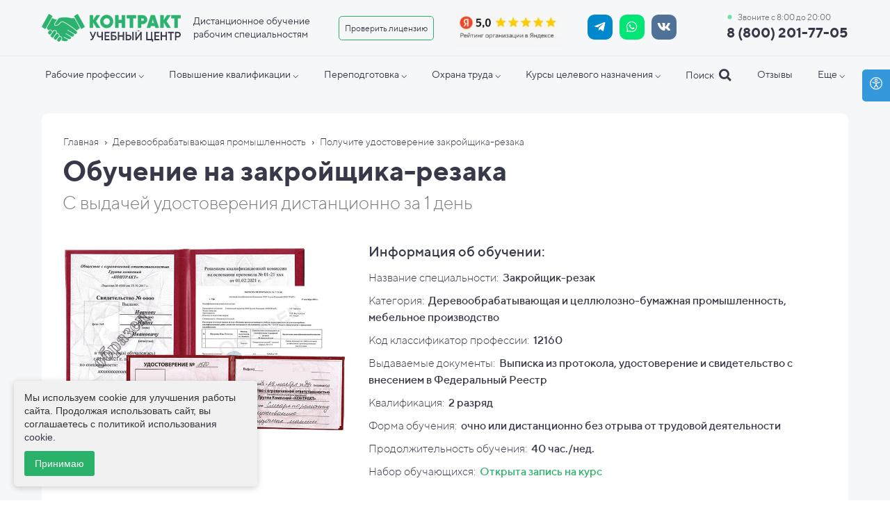

--- FILE ---
content_type: text/html; charset=UTF-8
request_url: https://uckontrakt.ru/derevoobrabatyvayushchaya-promyshlennost/zakrojshchik-rezak
body_size: 123691
content:
<!DOCTYPE html>

<html lang="ru">

<head>

    
    <!-- PLUGINS -->
    











<meta name="yandex-verification" content="ab90bb39fb98427a" />





    <meta http-equiv="X-UA-Compatible" content="IE=edge">
    <meta charset="utf-8">
    <meta name="generator" content="Creatium">

    <title>Получите удостоверение закройщика-резака</title>

    <meta name="description" content="Удостоверение закройщика-резака официально, недорого и быстро. С занесением в реестр. Получите удостоверение от 3 дней в любой точке РФ!"><meta name="keywords" content="удостоверение закройщика-резака, обучение закройщика-резака"><meta property="og:title" content="Получите удостоверение закройщика-резака"><meta property="og:description" content="Удостоверение закройщика-резака официально, недорого и быстро. С занесением в реестр. Получите удостоверение от 3 дней в любой точке РФ!"><meta property="og:image" content="https://i.1.creatium.io/disk2/cd/79/e1/2b4e15b893ac13ab82f9ecf4f2c0fb457b/kontrakt_placeholder_product.jpg"><link rel="canonical" href="https://uckontrakt.ru/derevoobrabatyvayushchaya-promyshlennost/zakrojshchik-rezak">
            <meta name="viewport" content="width=device-width, initial-scale=1.0">
    
    <script type="application/ld+json">{}</script>
    
<!--[if IE]><link rel="shortcut icon" href="https://i.1.creatium.io/b6/3e/1f/b8d3782478fa7369b35a19ef442620d29a/32x32/favicon_contract.png"><![endif]-->
<link rel="apple-touch-icon-precomposed" href="https://i.1.creatium.io/b6/3e/1f/b8d3782478fa7369b35a19ef442620d29a/180x180/favicon_contract.png">
<link rel="icon" href="https://i.1.creatium.io/b6/3e/1f/b8d3782478fa7369b35a19ef442620d29a/196x196/favicon_contract.png">
                <script>
                window.creatium = {"creatium":true,"visit_id":null,"site_id":228320,"page_id":1496037,"content_id":1448918,"lang":"ru","time":1769978090,"screens":"screens-xs-sm-md-lg","animations":[],"cookies":{"alert":0,"message":""},"integrations":[],"misc":{"cdn_host":"i.1.creatium.io"},"allow_cookies":true,"site_options":{"captcha_signup":false,"captcha_orders":false,"member_allow_signup":false,"member_allow_auth":false},"member":{"id":0},"async":{"js":["\/app\/4.2\/delivery-builder?action=async&key=baec3fcfc046ab92aad69dd18dd27393","\/assets\/4.2\/vendors-async.js?v=1742957206"],"css":["\/assets\/4.2\/vendors-async.css?v=1765346813","\/assets\/4.2\/hovercss-async.css?v=1742957206"],"js_adaptive_sections":"\/app\/4.2\/delivery-builder?action=adaptive-sections&key=baec3fcfc046ab92aad69dd18dd27393"},"device":"other","mini":false,"scroll":{"snapping":false}};
                window.cr = window.creatium;
                window.plp = window.creatium;
                window.error_handler = function (e, fn_id) {
                    window.console && console.log && console.log(fn_id);
                    window['error_handler_' + fn_id] && eval(window['error_handler_' + fn_id]);
                    window.console && console.error && console.error(e.message);
                };
                    cr.api = function (v, cb) { cr.api.queue.push([v, cb]) };
    cr.api.queue = [];
    cr.layout = {"top":0,"left":0};
            </script>
    <!-- CORE -->
    <link type="text/css" rel="stylesheet" href="/assets/4.2/vendors.css?v=1742957206"><link type="text/css" rel="stylesheet" href="/assets/4.2/default.css?v=1765346813"><link type="text/css" rel="stylesheet" href="/assets/4.2/nodes.css?v=1765346813">    <script defer type="text/javascript" src="/assets/4.2/vendors.js?v=1742957206"></script><script defer type="text/javascript" src="/assets/4.2/default.js?v=1765349154"></script><script defer type="text/javascript" src="/assets/4.2/nodes.js?v=1765346813"></script><link rel="preload" href="/assets/4.2/vendors-sync.js?v=1742957206" as="script">
            <style> 
.node.css1 > .wrapper1 { background-color: rgb(246, 247, 248) }
.node.css1  { color: #333 }
.node.css1 a { color: rgb(55, 55, 73) }
.node.css2 > .zero-grid { height: 380px }
.screen-xs .node.css2 > .zero-grid { height: 54px!important }
.zero-layer.css3  > .zero-layer-axis > .zero-layer-frame > .cont { z-index: 8; transform: scale(1, 1)  }
.zero-layer.css3  > .zero-layer-axis { height: 380px }
.zero-layer.css3  > .zero-layer-axis > .zero-layer-frame { left: 628.5px; top: 11.5px; width: 160px }
.screen-md .zero-layer.css3  > .zero-layer-axis > .zero-layer-frame { left: 498.5px!important; top: 13px!important; width: 130px!important }
.screen-sm .zero-layer.css3  > .zero-layer-axis > .zero-layer-frame { left: 493.5px!important; top: 26.5px!important; width: 54px!important }
.screen-xs .zero-layer.css3  > .zero-layer-axis { height: 54px!important }
.screen-xs .zero-layer.css3  > .zero-layer-axis > .zero-layer-frame { left: 0%!important; top: 18px!important; width: 50px!important }
.zero-layer.css4  > .zero-layer-axis > .zero-layer-frame > .cont { z-index: 9; transform: scale(1, 1)  }
.zero-layer.css4  > .zero-layer-axis { height: 380px }
.zero-layer.css4  > .zero-layer-axis > .zero-layer-frame { left: 478.5px; top: 22.5px; width: 140px }
.screen-md .zero-layer.css4  > .zero-layer-axis > .zero-layer-frame { left: 318.5px!important; top: 19.5px!important }
.screen-sm .zero-layer.css4  > .zero-layer-axis > .zero-layer-frame { left: 326.5px!important; top: 18.5px!important }
.screen-xs .zero-layer.css4  > .zero-layer-axis { height: 54px!important }
.screen-xs .zero-layer.css4  > .zero-layer-axis > .zero-layer-frame { left: 5%!important; top: 11px!important; width: 111.5px!important }
.node.css5  { color: #333; padding-top: 0px; padding-bottom: 0px; padding-left: 0px; padding-right: 0px }
.screen-md .node.css5  { padding-bottom: 0px!important }
.screen-sm .node.css5  { padding-bottom: 0px!important }
.screen-xs .node.css5  { padding-bottom: 0px!important; padding-left: 0px!important; padding-right: 0px!important }
.node.css5 a { color: rgb(55, 55, 73) }
.btn.css6 { text-align: center } .btn.css6 { background-color: rgba(43, 178, 106, 0);border-top-left-radius: 5px;border-top-right-radius: 5px;border-bottom-right-radius: 5px;border-bottom-left-radius: 5px;border-style: solid;border-top-width: 1px;border-bottom-width: 1px;border-left-width: 1px;border-right-width: 1px;border-color: rgba(43, 177, 110, 1);padding-top: 8px;padding-bottom: 8px;font-size: 12px;color: rgba(55, 57, 73, 1)!important; } .btn.css6:hover, .btn.css6.hover { background-color: rgba(43, 177, 110, 1);border-color: rgba(43, 177, 110, 1);color: rgba(255, 255, 255, 1)!important; } .btn.css6:active, .btn.css6.active { background-color: rgba(43, 177, 110, 1);border-color: rgba(43, 177, 110, 1);color: rgba(255, 255, 255, 1)!important; } .btn.css6:before {  } .btn.css6:active:before, .btn.css6.active:before { background-color: rgba(43, 177, 110, 1); }.area.screen-md .btn.css6 { font-size: 12px; } .area.screen-sm .btn.css6 { font-size: 12px; } .area.screen-xs .btn.css6 { font-size: 10px; }
.zero-layer.css7  > .zero-layer-axis > .zero-layer-frame > .cont { z-index: 10; transform: scale(1, 1)  }
.zero-layer.css7  > .zero-layer-axis { height: 380px }
.zero-layer.css7  > .zero-layer-axis > .zero-layer-frame { left: 836.5px; top: 20.5px; width: 149px }
.screen-md .zero-layer.css7  > .zero-layer-axis > .zero-layer-frame { left: 1098.5px!important; top: 18.5px!important }
.screen-sm .zero-layer.css7  > .zero-layer-axis > .zero-layer-frame { left: 1108.5px!important; top: 170px!important }
.screen-xs .zero-layer.css7  > .zero-layer-axis { height: 54px!important }
.screen-xs .zero-layer.css7  > .zero-layer-axis > .zero-layer-frame { left: -2.53%!important; top: 13.5px!important; width: 119.9px!important }
.node.css8  { color: #333; padding-top: 0px; padding-bottom: 0px; padding-left: 0px; padding-right: 0px }
.node.css8 a { color: rgb(55, 55, 73) }
.soc-icon.css9 .link .bg {border-top-left-radius: 10px;border-top-right-radius: 10px;border-bottom-right-radius: 10px;border-bottom-left-radius: 10px;width: 28px;height: 28px;padding: 7px;border-style: solid;border-top-width: 0px;border-bottom-width: 0px;border-left-width: 0px;border-right-width: 0px;}.soc-icon.css9 span { line-height: 28px }
.zero-layer.css10  > .zero-layer-axis > .zero-layer-frame > .cont { z-index: 8; transform: scale(1, 1)  }
.zero-layer.css10  > .zero-layer-axis { height: 380px }
.zero-layer.css10  > .zero-layer-axis > .zero-layer-frame { left: 20px; top: 20px; width: 200px }
.screen-md .zero-layer.css10  > .zero-layer-axis > .zero-layer-frame { left: -20px!important; top: 22px!important; width: 150px!important }
.screen-sm .zero-layer.css10  > .zero-layer-axis > .zero-layer-frame { left: 5px!important; top: 21px!important; width: 150px!important }
.screen-xs .zero-layer.css10  > .zero-layer-axis { height: 54px!important }
.screen-xs .zero-layer.css10  > .zero-layer-axis > .zero-layer-frame { left: 5%!important; top: 16px!important; width: 114px!important }
.zero-layer.css11  > .zero-layer-axis > .zero-layer-frame > .textable { z-index: 9; transform: scale(1, 1)  }
.zero-layer.css11  > .zero-layer-axis { height: 380px }
.zero-layer.css11  > .zero-layer-axis > .zero-layer-frame { left: 1004.5px; top: 32px; width: 180px }
.screen-md .zero-layer.css11  > .zero-layer-axis > .zero-layer-frame { left: 820.5px!important; top: 28.5px!important; width: 160px!important }
.screen-sm .zero-layer.css11  > .zero-layer-axis > .zero-layer-frame { left: 573.5px!important; top: 30.5px!important; width: 160px!important }
.screen-xs .zero-layer.css11  > .zero-layer-axis { height: 54px!important }
.screen-xs .zero-layer.css11  > .zero-layer-axis > .zero-layer-frame { left: 42.24%!important; top: 23.5px!important; width: 126.9px!important }
.textable.css12  { text-align: left; font-family: "TTNorms Bold"; font-size: 20px; line-height: 1.5; letter-spacing: 0em; color: rgba(55, 57, 73, 1); opacity: 1 }
.screen-md .textable.css12  { font-size: 18px!important }
.screen-sm .textable.css12  { font-size: 16px!important }
.screen-xs .textable.css12  { font-size: 14px!important; line-height: 1.5!important; letter-spacing: -0.02em!important }
.zero-layer.css13  > .zero-layer-axis > .zero-layer-frame > .cont { z-index: 10; transform: scale(1, 1)  }
.zero-layer.css13  > .zero-layer-axis { height: 380px }
.zero-layer.css13  > .zero-layer-axis > .zero-layer-frame { left: -21px; top: 15px; width: 174.5px; height: 19px }
.screen-md .zero-layer.css13  > .zero-layer-axis > .zero-layer-frame { left: 8.17px!important; top: 16px!important; width: 149.67px!important }
.screen-sm .zero-layer.css13  > .zero-layer-axis > .zero-layer-frame { left: 3.17px!important; top: 16px!important; width: 149.67px!important }
.screen-xs .zero-layer.css13  > .zero-layer-axis { height: 54px!important }
.screen-xs .zero-layer.css13  > .zero-layer-axis > .zero-layer-frame { left: 41.74%!important; top: 10.5px!important; width: 120px!important }
.screen-xs .zero-layer.css13  { pointer-events: none!important }
.zero-layer.css14  > .zero-layer-axis > .zero-layer-frame > .textable { z-index: 8; transform: scale(1, 1)  }
.zero-layer.css14  > .zero-layer-axis { height: 100% }
.zero-layer.css14  > .zero-layer-axis > .zero-layer-frame { left: 15px; top: 1px; width: 150.5px }
.screen-md .zero-layer.css14  > .zero-layer-axis > .zero-layer-frame { left: 20px!important; top: 0px!important }
.screen-sm .zero-layer.css14  > .zero-layer-axis > .zero-layer-frame { left: 15px!important; top: 1px!important; width: 110px!important }
.screen-xs .zero-layer.css14  > .zero-layer-axis > .zero-layer-frame { left: 13px!important; top: 0px!important; width: 118px!important }
.textable.css15  { text-align: left; font-family: "TTNorms Regular"; font-size: 12px; line-height: 1.5; letter-spacing: 0em; color: rgba(55, 57, 73, 1); opacity: 0.7 }
.screen-md .textable.css15  { font-size: 10px!important }
.screen-sm .textable.css15  { font-size: 10px!important }
.screen-xs .textable.css15  { font-size: 10px!important; line-height: 1.5!important; letter-spacing: -0.03em!important }
.zero-layer.css16  > .zero-layer-axis > .zero-layer-frame > .cont { z-index: 9; transform: scale(1, 1)  }
.zero-layer.css16  > .zero-layer-axis { height: 100% }
.zero-layer.css16  > .zero-layer-axis > .zero-layer-frame { left: -5px; top: 0.5px; width: 20px; height: 18px }
.screen-md .zero-layer.css16  > .zero-layer-axis > .zero-layer-frame { top: -2px!important }
.screen-sm .zero-layer.css16  > .zero-layer-axis > .zero-layer-frame { top: -2px!important }
.screen-xs .zero-layer.css16  > .zero-layer-axis > .zero-layer-frame { top: -2px!important }
.metahtml.css17 .pilsing {
  position: absolute;
  z-index: 100;
  width: 20px;
  height: 20px;
  left: 0%;
  top: 0%;
  margin: 0px 0 0 0px;
}

.metahtml.css17 .pilsing div:nth-child(1) {
  animation: pulse 2s infinite;
  -webkit-animation: pulse 2s infinite;
  -moz-animation: pulse 2s infinite;
  -o-animation: pulse 2s infinite;
}

.metahtml.css17 .pilsing div:nth-child(2) {
  animation: pulse 2s infinite .3s;
  -webkit-animation: pulse 2s infinite .3s;
  -moz-animation: pulse 2s infinite .3s;
  -o-animation: pulse 2s infinite .3s;
}

.metahtml.css17 .pilsing div {
  border-radius: 50%;
  position: absolute;
  margin: auto;
  top: 0;
  bottom: 0;
  left: 0;
  right: 0;
  width: 5px;
  height: 5px;
  border: 2px solid #13C869;
}

@keyframes pulse {
  0% {
    transform: scale(.1);
    -moz-transform: scale(.1);
    -webkit-transform: scale(.1);
    -o-transform: scale(.1);
    -ms-transform: scale(.1);
    opacity: 0;
  }

  50% {
    opacity: .4;
  }

  100% {
    transform: scale(1.6);
    -moz-transform: scale(1.6);
    -webkit-transform: scale(1.6);
    -o-transform: scale(1.6);
    -ms-transform: scale(1.6);
    opacity: 0;
  }
}

@-webkit-keyframes pulse {
  0% {
    transform: scale(.1);
    -moz-transform: scale(.1);
    -webkit-transform: scale(.1);
    -o-transform: scale(.1);
    -ms-transform: scale(.1);
    opacity: 0;
  }

  50% {
    opacity: .4;
  }

  100% {
    transform: scale(1.6);
    -moz-transform: scale(1.6);
    -webkit-transform: scale(1.6);
    -o-transform: scale(1.6);
    -ms-transform: scale(1.6);
    opacity: 0;
  }
}

@-moz-keyframes pulse {
  0% {
    transform: scale(.1);
    -moz-transform: scale(.1);
    -webkit-transform: scale(.1);
    -o-transform: scale(.1);
    -ms-transform: scale(.1);
    opacity: 0;
  }

  50% {
    opacity: .4;
  }

  100% {
    transform: scale(1.6);
    -moz-transform: scale(1.6);
    -webkit-transform: scale(1.6);
    -o-transform: scale(1.6);
    -ms-transform: scale(1.6);
    opacity: 0;
  }
}

@-o-keyframes pulse {
  0% {
    transform: scale(.1);
    -moz-transform: scale(.1);
    -webkit-transform: scale(.1);
    -o-transform: scale(.1);
    -ms-transform: scale(.1);
    opacity: 0;
  }

  50% {
    opacity: .4;
  }

  100% {
    transform: scale(1.6);
    -moz-transform: scale(1.6);
    -webkit-transform: scale(1.6);
    -o-transform: scale(1.6);
    -ms-transform: scale(1.6);
    opacity: 0;
  }
}
.zero-layer.css18  > .zero-layer-axis > .zero-layer-frame > .cont { z-index: 11; transform: scale(1, 1)  }
.zero-layer.css18  > .zero-layer-axis { height: 380px }
.zero-layer.css18  > .zero-layer-axis > .zero-layer-frame { left: 688.5px; top: 103.5px; width: 260px }
.screen-xs .zero-layer.css18  > .zero-layer-axis { height: 54px!important }
.screen-xs .zero-layer.css18  > .zero-layer-axis > .zero-layer-frame { left: -5%!important; top: 16px!important; width: 26px!important }
.btn.css19 { text-align: center } .btn.css19 { background-color: rgba(43, 178, 106, 0);border-top-left-radius: 0px;border-top-right-radius: 0px;border-bottom-right-radius: 0px;border-bottom-left-radius: 0px;border-style: solid;border-top-width: 0px;border-bottom-width: 0px;border-left-width: 0px;border-right-width: 0px;border-color: rgb(34, 142, 85);padding-top: 0px;padding-bottom: 0px;font-size: 18px;color: rgba(43, 177, 110, 1)!important; } .btn.css19:hover, .btn.css19.hover { background-color: rgba(39, 160, 95, 0);border-color: rgb(28, 114, 68);color: rgba(34, 141, 88, 1)!important; } .btn.css19:active, .btn.css19.active { background-color: rgba(35, 144, 86, 0);border-color: rgb(31, 128, 76);color: rgba(34, 141, 88, 1)!important; } .btn.css19:before {  } .btn.css19:active:before, .btn.css19.active:before { background-color: rgba(35, 144, 86, 0); }.btn.css19 .fas { font-size: 23px; }
.modal.css20 .modal-dialog { width: 320px }
.screen-sm .modal.css20 .modal-dialog { width: 600px!important }
.screen-xs .modal.css20 .modal-dialog { width: 340px!important }
.metahtml.css21 .menu1-root {
  position: relative;
  background-color: rgb(246, 247, 248);
  outline: none;
  opacity: 0;
  transform: translateX(100%);
  transition: 250ms transform, 250ms opacity;
  box-shadow: 5px 0 30px rgba(0, 0, 0, 0.1);
}

.metahtml.css21 .menu1-root.is-active {
  opacity: 1;
  transform: translateX(0);
}

.metahtml.css21 .menu1-root.is-hiding {
  opacity: 0;
  transform: translateX(100%);
}

.metahtml.css21 .menu1-header {
  padding: 20px 20px;
  border-bottom: 0px solid rgb(233, 234, 239);
  color: rgb(168, 169, 189);
  min-height: 16px;
}

.metahtml.css21 .menu1-body {
  position: relative;
  padding: 5px 20px;
}

.metahtml.css21 .menu1-title {
  margin-right: 20px;
  text-align: left;
}

.metahtml.css21 .menu1-close {
  font-family: "Helvetica Neue", Helvetica, Arial, sans-serif;
  padding: 0;
  cursor: pointer;
  background: transparent;
  border: 0;
  float: right;
  font-size: 24px;
  line-height: 1;
  opacity: 0.5;
  margin-top: -4px;
}

.metahtml.css21 .menu1-close:hover {
  text-decoration: none;
  cursor: pointer;
  opacity: 0.75;
}
.textable.css22  { text-align: left; font-family: "TTNorms Regular"; font-size: 16px; line-height: 1.4; letter-spacing: 0em; opacity: 1 }
.screen-sm .textable.css22  { font-size: 14px!important; color: rgba(55, 57, 73, 1)!important; opacity: 1!important }
.screen-xs .textable.css22  { font-size: 14px!important; color: rgba(55, 57, 73, 1)!important; opacity: 1!important }
.node.css23  { color: #333; padding-top: 20px; padding-bottom: 15px; padding-left: 0px; padding-right: 0px }
.screen-sm .node.css23  { padding-top: 10px!important; padding-bottom: 10px!important }
.screen-xs .node.css23  { padding-top: 0px!important; padding-bottom: 15px!important }
.node.css23 a { color: rgb(55, 55, 73) }
.metahtml.css24 .form1-cover {
  padding: 0px 0px;
  background-color: transparent;
  border-color: rgb(43, 178, 106);
  border-style: none;
  border-width: 1px;
  border-radius: 0px;
  box-shadow: 0 0px 0px 0px rgba(0, 0, 0, 0.1);
}
.node.css25  { color: #333; padding-top: 5px; padding-bottom: 5px; padding-left: 0px; padding-right: 0px }
.screen-xs .node.css25  { padding-bottom: 0px!important }
.node.css25 a { color: rgb(55, 55, 73) }
.metahtml.css26 [cr-field] {
  padding-bottom: 14px;
  font-size: 16px;
  font-family: TTNorms Regular;
}

.metahtml.css26 .name {
  font-weight: normal;
  font-family: TTNorms Regular;
  color: #000000;
  opacity: 0.8;
  margin-bottom: 7px;
  font-size: 14px;
  word-wrap: break-word;
  text-transform: normal;
  letter-spacing: none;
}

.metahtml.css26 .form-control {
  height: auto;
  line-height: 1.2;
  box-shadow: none;
  position: relative;
  background-color: rgb(255, 255, 255);
  color: rgba(0, 0, 0, 0.5);
  border: 1px none rgba(0, 0, 0, 0.25);
  border-radius: 7px;
  padding: 16px 12.8px;
  font-size: 16px;
  cursor: initial;
}

.metahtml.css26 .form-control:focus,
.metahtml.css26 .form-control:focus-within {
  border-color: rgb(43, 178, 106);
  background-color: rgb(252, 252, 252);
}

.metahtml.css26 .form-control + .form-control {
  margin-top: 10px;
}

.metahtml.css26 label {
  font-weight: normal;
  display: block;
  cursor: pointer;
}

.metahtml.css26 textarea {
  resize: vertical;
}

.metahtml.css26 .checkbox {
  width: 22px;
  height: 22px;
  padding: 0;
  margin: 0 5.5px 0 0;
  line-height: 0;
  min-height: auto;
  display: inline-block;
  vertical-align: middle;
  background: white;
  border: 2px solid rgba(0, 0, 0, 0.25);
  position: relative;
  transition: 300ms all;
  border-radius: 2px;
}

.metahtml.css26 .checkbox svg {
  width: 100%;
  opacity: 0;
  transform: scale(0);
  transition: 300ms all;
}

.metahtml.css26 input:hover ~ .checkbox,
.metahtml.css26 input:focus ~ .checkbox {
  border-color: rgb(139, 227, 180);
}

.metahtml.css26 input:checked ~ .checkbox {
  border-color: rgb(39, 160, 95);
  background-color: rgb(43, 178, 106);
}

.metahtml.css26 input:active ~ .checkbox {
  box-shadow: inset 0 0 5px rgba(0, 0, 0, 0.15);
}

.metahtml.css26 input:checked ~ .checkbox svg {
  opacity: 1;
  transform: scale(1);
}

.metahtml.css26 .radio {
  margin: 0;
  margin: 0 5.5px 0 0;
  padding: 0;
  line-height: 0;
  width: 22px;
  height: 22px;
  min-height: auto;
  display: inline-block;
  vertical-align: middle;
  background: white;
  border: 2px solid rgba(0, 0, 0, 0.25);
  position: relative;
  transition: 300ms all;
  border-radius: 100px;
}

.metahtml.css26 .radio:before {
  position: absolute;
  left: 0;
  width: 100%;
  top: 0;
  height: 100%;
  content: '';
  display: block;
  background-color: white;
  border-radius: 100px;
  opacity: 0;
  transform: scale(0);
  transition: 300ms all;
}

.metahtml.css26 input:hover ~ .radio,
.metahtml.css26 input:focus ~ .radio {
  border-color: rgb(139, 227, 180);
}

.metahtml.css26 input:active ~ .radio {
  box-shadow: inset 0 0 5px rgba(0, 0, 0, 0.15);
}

.metahtml.css26 input:checked ~ .radio {
  border-color: rgb(39, 160, 95);
  background-color: rgb(43, 178, 106);
}

.metahtml.css26 input:checked ~ .radio:before {
  opacity: 1;
  transform: scale(0.5);
}

.metahtml.css26 [cr-field="checkbox-list"] span {
  vertical-align: middle;
}

.metahtml.css26 [cr-field="checkbox-list"] input {
  position: absolute;
  width: 0;
  height: 0;
  opacity: 0;
  overflow: hidden;
}

.metahtml.css26 [cr-field="checkbox-list"] label + label {
  margin-top: 7.333333333333333px;
}

.metahtml.css26 [cr-field="checkbox-visual"] {
  overflow: hidden;
}

.metahtml.css26 [cr-field="checkbox-visual"] .items {
  display: flex;
  flex-wrap: wrap;
  margin-bottom: -20px;
  justify-content: space-between;
}

.metahtml.css26 [cr-field="checkbox-visual"] .item {
  display: inline-block;
  vertical-align: top;
  text-align: center;
  margin-bottom: 20px;
  width: 30%;
}

.metahtml.css26 [cr-field="checkbox-visual"] label {
  position: relative;
}

.metahtml.css26 [cr-field="checkbox-visual"] .bgimage {
  background-size: cover;
  display: inline-block;
  background-position: center;
  border-radius: 50px;
  overflow: hidden;
  position: relative;
  width: 100%;
  padding-top: 100%;
}

.metahtml.css26 [cr-field="checkbox-visual"] input {
  position: absolute;
  width: 0;
  height: 0;
  opacity: 0;
}

.metahtml.css26 [cr-field="checkbox-visual"] .tick {
  position: absolute;
  left: 0;
  top: 0;
  width: 100%;
  height: 100%;
  background-color: rgba(43, 178, 106, 0.75);
  transition: all 300ms;
  opacity: 0;
}

.metahtml.css26 [cr-field="checkbox-visual"] .tick svg {
  opacity: 0;
  transition: all 300ms;
  max-width: 26px;
  position: absolute;
  left: 50%;
  top: 50%;
  transform: translate(-50%, -50%);
}

.metahtml.css26 [cr-field="checkbox-visual"] .subname {
  margin: 8px 0;
  word-wrap: break-word;
  white-space: normal;
}

.metahtml.css26 [cr-field="checkbox-visual"] input:hover ~ .bgimage .tick,
.metahtml.css26 [cr-field="checkbox-visual"] input:focus ~ .bgimage .tick {
  opacity: 0.5;
}

.metahtml.css26 [cr-field="checkbox-visual"] input:checked ~ .bgimage .tick,
.metahtml.css26 [cr-field="checkbox-visual"] input:checked ~ .bgimage .tick svg {
  opacity: 1;
}

.screen-xs .metahtml.css26 [cr-field="checkbox-visual"] .item {
  width: 100%;
  text-align: left;
  margin-bottom: 10px;
  white-space: nowrap;
}

.screen-xs .metahtml.css26 [cr-field="checkbox-visual"] .bgimage {
  width: 25%;
  padding-top: 25%;
  vertical-align: middle;
}

.screen-xs .metahtml.css26 [cr-field="checkbox-visual"] .subname {
  width: 75%;
  display: inline-block;
  vertical-align: middle;
  padding-left: 5%;
  margin-left: -4px;
}

.metahtml.css26 [cr-field="checkbox-input"] span {
  vertical-align: middle;
}

.metahtml.css26 [cr-field="checkbox-input"] input {
  position: absolute;
  width: 0;
  height: 0;
  opacity: 0;
  overflow: hidden;
}

.metahtml.css26 [cr-field="radio-list"] span {
  vertical-align: middle;
}

.metahtml.css26 [cr-field="radio-list"] input {
  position: absolute;
  width: 0;
  height: 0;
  opacity: 0;
  overflow: hidden;
}

.metahtml.css26 [cr-field="radio-list"] label + label {
  margin-top: 7.333333333333333px;
}

.metahtml.css26 [cr-field="radio-visual"] {
  overflow: hidden;
}

.metahtml.css26 [cr-field="radio-visual"] .items {
  display: flex;
  flex-wrap: wrap;
  margin-bottom: -20px;
  justify-content: space-between;
}

.metahtml.css26 [cr-field="radio-visual"] .item {
  display: inline-block;
  vertical-align: top;
  text-align: center;
  margin-bottom: 20px;
  width: 30%;
}

.metahtml.css26 [cr-field="radio-visual"] label {
  position: relative;
}

.metahtml.css26 [cr-field="radio-visual"] .bgimage {
  background-size: cover;
  display: inline-block;
  background-position: center;
  border-radius: 50px;
  overflow: hidden;
  position: relative;
  width: 100%;
  padding-top: 100%;
}

.metahtml.css26 [cr-field="radio-visual"] input {
  position: absolute;
  width: 0;
  height: 0;
  opacity: 0;
}

.metahtml.css26 [cr-field="radio-visual"] .tick {
  position: absolute;
  left: 0;
  top: 0;
  width: 100%;
  height: 100%;
  background-color: rgba(43, 178, 106, 0.75);
  transition: all 300ms;
  opacity: 0;
}

.metahtml.css26 [cr-field="radio-visual"] .tick svg {
  opacity: 0;
  transition: all 300ms;
  max-width: 26px;
  position: absolute;
  left: 50%;
  top: 50%;
  transform: translate(-50%, -50%);
}

.metahtml.css26 [cr-field="radio-visual"] .subname {
  margin: 8px 0;
  word-wrap: break-word;
  white-space: normal;
}

.metahtml.css26 [cr-field="radio-visual"] input:hover ~ .bgimage .tick {
  opacity: 0.5;
}

.metahtml.css26 [cr-field="radio-visual"] input:checked ~ .bgimage .tick,
.metahtml.css26 [cr-field="radio-visual"] input:checked ~ .bgimage .tick svg {
  opacity: 1;
}

.screen-xs .metahtml.css26 [cr-field="radio-visual"] .item {
  width: 100%;
  text-align: left;
  margin-bottom: 10px;
  white-space: nowrap;
}

.screen-xs .metahtml.css26 [cr-field="radio-visual"] .bgimage {
  width: 25%;
  padding-top: 25%;
  vertical-align: middle;
}

.screen-xs .metahtml.css26 [cr-field="radio-visual"] .subname {
  width: 75%;
  display: inline-block;
  vertical-align: middle;
  padding-left: 5%;
  margin-left: -4px;
}

.metahtml.css26 [cr-field="select-menu"] select {
  position: absolute;
  top: 0;
  left: 0;
  width: 100%;
  height: 100%;
  opacity: 0;
  cursor: pointer;
  z-index: 1;
  color: black;
  -webkit-appearance: none;
}

.metahtml.css26 [cr-field="select-menu"] .fa {
  font-size: 20px;
  line-height: 0;
  opacity: 0.5;
  vertical-align: middle;
}

.metahtml.css26 [cr-field="select-menu"] .flexgrid {
  display: flex;
  align-items: center;
}

.metahtml.css26 [cr-field="select-menu"] .flexgrid .left {
  flex-grow: 1;
  min-width: 50%;
  word-wrap: break-word;
}

.metahtml.css26 [cr-field="file"] svg {
  width: 20px;
  height: 20px;
  vertical-align: middle;
  margin-top: -5px;
  margin-bottom: -5px;
}

.metahtml.css26 [cr-field="file"] span {
  display: inline-block;
  vertical-align: middle;
  line-height: 1;
}

.metahtml.css26 [cr-field="file"] input {
  position: absolute;
  top: 0;
  left: 0;
  width: 100%;
  height: 100%;
  opacity: 0;
  cursor: pointer;
  z-index: 0;
}

.metahtml.css26 [cr-field="file"] .clean {
  float: right;
  opacity: 0.5;
  cursor: pointer;
  position: relative;
  z-index: 1;
}

.metahtml.css26 [cr-field="file"] .clean:hover {
  opacity: 1;
}

.metahtml.css26 [cr-field="file"] .flexgrid {
  display: flex;
  align-items: center;
}

.metahtml.css26 [cr-field="file"] .flexgrid .center {
  flex-grow: 1;
  min-width: 50%;
  word-wrap: break-word;
}

.metahtml.css26 [cr-field="result"] .flexgrid.align-sides {
  display: flex;
  align-items: center;
}

.metahtml.css26 [cr-field="result"] .flexgrid.align-sides .left .name {
  margin-bottom: 0;
}

.metahtml.css26 [cr-field="result"] .flexgrid.align-center .left {
  text-align: center;
}

.metahtml.css26 [cr-field="result"] .flexgrid.align-right .left {
  text-align: right;
}

.metahtml.css26 [cr-field="result"] .flexgrid .right {
  flex-grow: 1;
  min-width: 25%;
  word-wrap: break-word;
  text-align: right;
  font-size: 120%;
}

.metahtml.css26 [cr-field="result"] .flexgrid.align-left .right {
  text-align: left;
}

.metahtml.css26 [cr-field="result"] .flexgrid.align-center .right {
  text-align: center;
}

.metahtml.css26 [cr-field="result"] .flexgrid.align-right .right {
  text-align: right;
}

.metahtml.css26 [cr-field="privacy-button"] .open {
  text-align: center;
  opacity: 0.5;
  font-size: 80%;
  cursor: pointer;
}

.metahtml.css26 [cr-field="privacy-button"] .open a {
  color: inherit;
  text-decoration: none;
}

.metahtml.css26 [cr-field="privacy-checkbox"] {
  font-size: 80%;
}

.metahtml.css26 [cr-field="privacy-checkbox"] span {
  vertical-align: middle;
}

.metahtml.css26 [cr-field="privacy-checkbox"] a {
  vertical-align: middle;
  text-decoration: none;
  border-bottom-width: 1px;
  border-bottom-style: dashed;
  color: inherit;
  cursor: pointer;
}

.metahtml.css26 [cr-field="privacy-checkbox"] input {
  position: absolute;
  width: 0;
  height: 0;
  opacity: 0;
  overflow: hidden;
}

.metahtml.css26 [cr-field="privacy-text"] {
  font-size: 80%;
  text-align: center;
}

.metahtml.css26 [cr-field="privacy-text"] a {
  text-decoration: none;
  border-bottom-width: 1px;
  border-bottom-style: dashed;
  color: inherit;
  cursor: pointer;
}

.metahtml.css26 [cr-field="hidden"] {
  opacity: 0.25;
}
.node.css27  { color: #333; padding-top: 10px; padding-bottom: 19px; padding-left: 0px; padding-right: 0px }
.screen-xs .node.css27  { padding-top: 5px!important; padding-bottom: 15px!important }
.node.css27 a { color: rgb(55, 55, 73) }
.btn.css28 { text-align: center } .btn.css28 { background-color: rgba(43, 178, 106, 0);border-top-left-radius: 7px;border-top-right-radius: 7px;border-bottom-right-radius: 7px;border-bottom-left-radius: 7px;border-style: solid;border-top-width: 1px;border-bottom-width: 1px;border-left-width: 1px;border-right-width: 1px;border-color: rgba(43, 177, 110, 1);padding-top: 15px;padding-bottom: 13px;font-size: 14px;color: rgba(43, 177, 110, 1)!important; } .btn.css28:hover, .btn.css28.hover { background-color: rgba(43, 177, 110, 1);border-color: rgba(43, 177, 110, 1);color: rgba(255, 255, 255, 1)!important; } .btn.css28:active, .btn.css28.active { background-color: rgba(43, 177, 110, 1);border-color: rgba(43, 177, 110, 1);color: rgba(255, 255, 255, 1)!important; } .btn.css28:before {  } .btn.css28:active:before, .btn.css28.active:before { background-color: rgba(43, 177, 110, 1); }.btn.css28 .fas { font-size: 18px; }
.node.css29  { color: #333; padding-top: 0px; padding-bottom: 10px; padding-left: 0px; padding-right: 0px }
.node.css29 a { color: rgb(55, 55, 73) }
.metahtml.css30 .spoiler2 {
  background-color: rgb(255, 255, 255);
  border-radius: 5px;
  box-shadow: 0 3.3333333333333335px 10px 0px rgba(0, 0, 0, 0.1);
  color: rgb(25, 25, 25);
  padding: 0 15px;
}

.metahtml.css30 .spoiler2-header {
  padding: 15px 5px;
  padding-right: 20px;
  position: relative;
  text-transform: uppercase;
  cursor: pointer;
  font-weight: bold;
}

.metahtml.css30 .spoiler2-toggle {
  position: absolute;
  top: 50%;
  transform: translateY(-50%);
  right: 0px;
  font-size: 14px;
}

.metahtml.css30 .spoiler2-toggle i {
  transition: all 0.2s ease-in-out;
}

.metahtml.css30 .spoiler2-header.is-expanded .spoiler2-toggle i {
  transform: rotate(180deg);
  margin-top: 6px;
}

.metahtml.css30 .spoiler2-container {
  border-top: 1px solid rgba(0, 0, 0, 0.1);
  padding: 15px 0;
}
.textable.css31  { text-align: left; font-family: "TTNorms Regular"; font-size: 14px; line-height: 1.5999999999999999; letter-spacing: 0.1142857142857143em; opacity: 1 }
.screen-sm .textable.css31  { line-height: 1.3!important; letter-spacing: 0.1em!important; color: rgba(55, 57, 73, 1)!important; opacity: 1!important }
.screen-xs .textable.css31  { font-size: 14px!important; line-height: 1.5!important; letter-spacing: 0.1em!important; color: rgba(55, 57, 73, 1)!important; opacity: 1!important }
.node.css32  { color: #333; padding-top: 10px; padding-bottom: 0px; padding-left: 5px; padding-right: 0px }
.screen-md .node.css32  { padding-bottom: 0px!important }
.screen-sm .node.css32  { padding-bottom: 20px!important }
.screen-xs .node.css32  { padding-bottom: 20px!important; padding-left: 5px!important; padding-right: 0px!important }
.node.css32 a { color: rgb(55, 55, 73) }
.btn.css33 { text-align: center } .btn.css33 { background-color: rgba(43, 178, 106, 0);border-top-left-radius: 5px;border-top-right-radius: 5px;border-bottom-right-radius: 5px;border-bottom-left-radius: 5px;border-style: solid;border-top-width: 1px;border-bottom-width: 1px;border-left-width: 1px;border-right-width: 1px;border-color: rgba(43, 177, 110, 1);padding-top: 10px;padding-bottom: 10px;font-size: 14px;color: rgba(55, 57, 73, 1)!important; } .btn.css33:hover, .btn.css33.hover { background-color: rgba(43, 177, 110, 1);border-color: rgba(43, 177, 110, 1);color: rgb(255, 255, 255)!important; } .btn.css33:active, .btn.css33.active { background-color: rgba(43, 177, 110, 1);border-color: rgba(43, 177, 110, 1);color: rgba(255, 255, 255, 1)!important; } .btn.css33:before {  } .btn.css33:active:before, .btn.css33.active:before { background-color: rgba(43, 177, 110, 1); }.area.screen-md .btn.css33 { font-size: 14px; } .area.screen-sm .btn.css33 { font-size: 14px; } .area.screen-xs .btn.css33 { font-size: 14px; }
.node.css34  { color: #333; padding-top: 0px; padding-bottom: 5px; padding-left: 5px; padding-right: 0px }
.node.css34 a { color: rgb(55, 55, 73) }
.textable.css35  { text-align: left; font-family: "TTNorms Medium"; font-size: 18px; line-height: 1.6; letter-spacing: 0em; color: rgba(55, 57, 73, 1); opacity: 1 }
.screen-sm .textable.css35  { font-size: 16px!important; line-height: 1.5!important; letter-spacing: 0em!important }
.screen-xs .textable.css35  { font-family: "TTNorms Medium"!important; font-size: 16px!important; line-height: 1.5!important; letter-spacing: 0em!important }
.node.css36  { color: #333; padding-top: 11px; padding-bottom: 0px; padding-left: 5px; padding-right: 0px }
.screen-md .node.css36  { padding-top: 5px!important }
.node.css36 a { color: rgb(55, 55, 73) }
.metahtml.css37 .link a {
  color: rgba(55, 57, 73, 1)!important;
  text-decoration: none!important;
}

.metahtml.css37 .link a:hover {
  color: rgba(43, 177, 110, 1)!important;
}
.node.css38  { color: #333; padding-top: 0px; padding-bottom: 15px; padding-left: 0px; padding-right: 0px }
.node.css38 a { color: rgb(55, 55, 73) }
.textable.css39  { text-align: left; font-family: "TTNorms Regular"; font-size: 16px; line-height: 1.5; letter-spacing: 0em; color: rgba(55, 57, 73, 1); opacity: 1 }
.screen-md .textable.css39  { font-size: 14px!important; line-height: 1.4!important; letter-spacing: 0em!important }
.screen-sm .textable.css39  { font-size: 14px!important; line-height: 1.4!important; letter-spacing: 0em!important }
.screen-xs .textable.css39  { text-align: left!important; font-size: 14px!important; line-height: 1.4!important; letter-spacing: 0em!important }
.node.css40  { color: #333; padding-top: 2px; padding-bottom: 0px; padding-left: 5px; padding-right: 0px }
.screen-md .node.css40  { padding-top: 5px!important }
.node.css40 a { color: rgb(55, 55, 73) }
.node.css41  { color: #333; padding-top: 25px; padding-bottom: 5px; padding-left: 5px; padding-right: 0px }
.node.css41 a { color: rgb(55, 55, 73) }
.textable.css42  { text-align: left; font-family: "TTNorms Medium"; font-size: 18px; line-height: 1.6; letter-spacing: 0em; color: rgba(55, 57, 73, 1); opacity: 1 }
.screen-sm .textable.css42  { font-size: 16px!important; line-height: 1.5!important; letter-spacing: 0em!important }
.screen-xs .textable.css42  { font-size: 16px!important; line-height: 1.5!important; letter-spacing: 0em!important }
.node.css43  { color: #333; padding-top: 30px; padding-bottom: 0px; padding-left: 5px; padding-right: 0px }
.screen-md .node.css43  { padding-bottom: 0px!important }
.screen-sm .node.css43  { padding-bottom: 10px!important }
.screen-xs .node.css43  { padding-bottom: 20px!important; padding-left: 5px!important; padding-right: 0px!important }
.node.css43 a { color: rgb(55, 55, 73) }
.node.css44  { color: #333; padding-top: 7px; padding-bottom: 0px; padding-left: 5px; padding-right: 0px }
.screen-md .node.css44  { padding-top: 5px!important }
.node.css44 a { color: rgb(55, 55, 73) }
.node.css45  { color: #333; padding-top: 30px; padding-bottom: 0px; padding-left: 5px; padding-right: 0px }
.screen-md .node.css45  { padding-bottom: 0px!important }
.screen-sm .node.css45  { padding-bottom: 10px!important }
.screen-xs .node.css45  { padding-bottom: 10px!important; padding-left: 5px!important; padding-right: 0px!important }
.node.css45 a { color: rgb(55, 55, 73) }
.node.css46  { color: #333; padding-top: 10px; padding-bottom: 0px; padding-left: 5px; padding-right: 0px }
.screen-md .node.css46  { padding-bottom: 0px!important }
.screen-sm .node.css46  { padding-bottom: 20px!important }
.screen-xs .node.css46  { padding-bottom: 20px!important; padding-left: 0px!important; padding-right: 0px!important }
.node.css46 a { color: rgb(55, 55, 73) }
.node.css47  { color: #333; padding-top: 30px; padding-bottom: 0px; padding-left: 5px; padding-right: 0px }
.screen-md .node.css47  { padding-bottom: 0px!important }
.screen-sm .node.css47  { padding-bottom: 10px!important }
.screen-xs .node.css47  { padding-bottom: 10px!important; padding-left: 0px!important; padding-right: 0px!important }
.node.css47 a { color: rgb(55, 55, 73) }
.node.css48 > .wrapper1 { background-color: rgba(255, 255, 255, 1); border-radius: 5px; box-shadow:  0px 0px 5px 0px rgba(0, 0, 0, 0.1) }
.node.css48  { color: #FFF; padding-top: 15px; padding-bottom: 15px; padding-left: 20px; padding-right: 0px }
.node.css48 a { color: rgb(55, 55, 73) }
.node.css49  { color: #FFF; padding-top: 0px; padding-bottom: 0px; padding-left: 0px; padding-right: 0px }
.node.css49 a { color: rgb(55, 55, 73) }
.textable.css50  { text-align: left; font-family: "TTNorms Regular"; font-size: 16px; line-height: 1.6; letter-spacing: 0em; opacity: 1 }
.screen-sm .textable.css50  { font-family: "TTNorms Regular"!important; font-size: 14px!important; line-height: 1.3!important; letter-spacing: 0.1em!important; color: rgba(55, 57, 73, 1)!important; opacity: 1!important }
.screen-xs .textable.css50  { font-family: "TTNorms Regular"!important; font-size: 14px!important; line-height: 1.5!important; letter-spacing: 0.1em!important; color: rgba(55, 57, 73, 1)!important; opacity: 1!important }
.node.css51 .padding { height: 10px }
.textable.css52  { text-align: left; font-family: "TTNorms Regular"; font-size: 16px; line-height: 1.6; letter-spacing: 0em; opacity: 1 }
.screen-sm .textable.css52  { font-size: 14px!important; line-height: 1.3!important; letter-spacing: 0.1em!important; color: rgba(55, 57, 73, 1)!important; opacity: 1!important }
.screen-xs .textable.css52  { font-size: 14px!important; line-height: 1.5!important; letter-spacing: 0.1em!important; color: rgba(55, 57, 73, 1)!important; opacity: 1!important }
.node.css53  { color: #333; padding-top: 0px; padding-bottom: 10px; padding-left: 5px; padding-right: 0px }
.node.css53 a { color: rgb(55, 55, 73) }
.node.css54  { color: #333; padding-top: 0px; padding-bottom: 8px; padding-left: 0px; padding-right: 0px }
.screen-sm .node.css54  { padding-bottom: 10px!important }
.screen-xs .node.css54  { padding-bottom: 13px!important }
.node.css54 a { color: rgb(55, 55, 73) }
.textable.css55  { text-align: left; font-family: "TTNorms Regular"; font-size: 16px; line-height: 1.4; letter-spacing: 0em; color: rgba(55, 57, 73, 1); opacity: 1 }
.screen-sm .textable.css55  { font-size: 14px!important; line-height: 1.4!important; letter-spacing: 0em!important }
.screen-xs .textable.css55  { text-align: left!important; font-size: 14px!important; line-height: 1.4!important; letter-spacing: 0em!important }
.node.css56 .padding { height: 30px }
.screen-xs .node.css56 .padding { height: 30px!important }
.node.css57  { color: #333; padding-top: 0px; padding-bottom: 13px; padding-left: 8px; padding-right: 5px }
.node.css57 a { color: rgb(55, 55, 73) }
.textable.css58  { text-align: left; font-family: "TTNorms Regular"; font-size: 20px; line-height: 1.5; letter-spacing: 0em; color: rgba(55, 57, 73, 1); opacity: 1 }
.screen-md .textable.css58  { font-size: 16px!important }
.screen-sm .textable.css58  { font-size: 16px!important }
.screen-xs .textable.css58  { text-align: center!important; font-size: 16px!important }
.soc-icon.css59 .link .bg {border-top-left-radius: 10px;border-top-right-radius: 10px;border-bottom-right-radius: 10px;border-bottom-left-radius: 10px;width: 44px;height: 44px;padding: 10px;border-style: solid;border-top-width: 0px;border-bottom-width: 0px;border-left-width: 0px;border-right-width: 0px;}.soc-icon.css59 span { line-height: 44px }
.zero-layer.css60  > .zero-layer-axis > .zero-layer-frame > .cont { z-index: 12; transform: scale(1, 1)  }
.zero-layer.css60  > .zero-layer-axis { height: 380px }
.zero-layer.css60  > .zero-layer-axis > .zero-layer-frame { left: 688.5px; top: 103.5px; width: 260px }
.screen-xs .zero-layer.css60  > .zero-layer-axis { height: 54px!important }
.screen-xs .zero-layer.css60  > .zero-layer-axis > .zero-layer-frame { left: -14.12%!important; top: 14.5px!important; width: 24px!important }
.node.css61  { color: #333; padding-top: 1px; padding-bottom: 0px; padding-left: 0px; padding-right: 0px }
.node.css61 a { color: rgb(55, 55, 73) }
.btn.css62 { text-align: center } .btn.css62 { background-color: rgba(43, 178, 106, 0);border-top-left-radius: 0px;border-top-right-radius: 0px;border-bottom-right-radius: 0px;border-bottom-left-radius: 0px;border-style: solid;border-top-width: 0px;border-bottom-width: 0px;border-left-width: 0px;border-right-width: 0px;border-color: rgb(34, 142, 85);padding-top: 3px;padding-bottom: 0px;font-size: 14px;color: rgba(43, 177, 110, 1)!important; } .btn.css62:hover, .btn.css62.hover { background-color: rgba(39, 160, 95, 0);border-color: rgb(28, 114, 68);color: rgba(34, 141, 88, 1)!important; } .btn.css62:active, .btn.css62.active { background-color: rgba(35, 144, 86, 0);border-color: rgb(31, 128, 76);color: rgba(34, 141, 88, 1)!important; } .btn.css62:before {  } .btn.css62:active:before, .btn.css62.active:before { background-color: rgba(35, 144, 86, 0); }.btn.css62 .fas { font-size: 18px; }
.node.css63 > .zero-grid { height: 80px }
.screen-md .node.css63 > .zero-grid { height: 74px!important }
.screen-sm .node.css63 > .zero-grid { height: 60px!important }
.screen-xs .node.css63 > .zero-grid { height: 60px!important }
.zero-layer.css64  > .zero-layer-axis > .zero-layer-frame > .cont { z-index: 8; transform: scale(1, 1)  }
.zero-layer.css64  > .zero-layer-axis { height: 80px }
.zero-layer.css64  > .zero-layer-axis > .zero-layer-frame { left: 20px; top: 20px; width: 200px }
.screen-md .zero-layer.css64  > .zero-layer-axis { height: 74px!important }
.screen-md .zero-layer.css64  > .zero-layer-axis > .zero-layer-frame { left: -20px!important; top: 22px!important; width: 150px!important }
.screen-sm .zero-layer.css64  > .zero-layer-axis { height: 60px!important }
.screen-sm .zero-layer.css64  > .zero-layer-axis > .zero-layer-frame { left: 10px!important; top: 17px!important; width: 130px!important }
.screen-xs .zero-layer.css64  > .zero-layer-axis { height: 60px!important }
.screen-xs .zero-layer.css64  > .zero-layer-axis > .zero-layer-frame { left: 10px!important; top: 17px!important; width: 130px!important }
.zero-layer.css65  > .zero-layer-axis > .zero-layer-frame > .textable { z-index: 9; transform: scale(1, 1)  }
.zero-layer.css65  > .zero-layer-axis { height: 80px }
.zero-layer.css65  > .zero-layer-axis > .zero-layer-frame { left: 1004.5px; top: 32px; width: 180px }
.screen-md .zero-layer.css65  > .zero-layer-axis { height: 74px!important }
.screen-md .zero-layer.css65  > .zero-layer-axis > .zero-layer-frame { left: 817.5px!important; top: 28.5px!important; width: 160px!important }
.screen-sm .zero-layer.css65  > .zero-layer-axis { height: 60px!important }
.screen-sm .zero-layer.css65  > .zero-layer-axis > .zero-layer-frame { left: 500.5px!important; top: 23.5px!important; width: 140px!important }
.screen-xs .zero-layer.css65  > .zero-layer-axis { height: 60px!important }
.screen-xs .zero-layer.css65  > .zero-layer-axis > .zero-layer-frame { left: 868.5px!important; top: 33.5px!important; width: 140px!important }
.textable.css66  { text-align: left; font-family: "TTNorms Bold"; font-size: 20px; line-height: 1.5; letter-spacing: 0em; color: rgba(55, 57, 73, 1); opacity: 1 }
.screen-md .textable.css66  { font-size: 18px!important }
.screen-sm .textable.css66  { font-size: 16px!important }
.screen-xs .textable.css66  { font-size: 16px!important }
.zero-layer.css67  > .zero-layer-axis > .zero-layer-frame > .cont { z-index: 10; transform: scale(1, 1)  }
.zero-layer.css67  > .zero-layer-axis { height: 80px }
.zero-layer.css67  > .zero-layer-axis > .zero-layer-frame { left: 445.5px; top: 22.5px; width: 140px }
.screen-md .zero-layer.css67  > .zero-layer-axis { height: 74px!important }
.screen-md .zero-layer.css67  > .zero-layer-axis > .zero-layer-frame { left: 318.5px!important; top: 19.5px!important }
.screen-sm .zero-layer.css67  > .zero-layer-axis { height: 60px!important }
.screen-sm .zero-layer.css67  > .zero-layer-axis > .zero-layer-frame { left: 305px!important; top: 15px!important; width: 114.5px!important }
.screen-xs .zero-layer.css67  > .zero-layer-axis { height: 60px!important }
.screen-xs .zero-layer.css67  > .zero-layer-axis > .zero-layer-frame { left: 498.5px!important; top: 3.5px!important; width: 114.5px!important }
.btn.css68 { text-align: center } .btn.css68 { background-color: rgba(43, 178, 106, 0);border-top-left-radius: 5px;border-top-right-radius: 5px;border-bottom-right-radius: 5px;border-bottom-left-radius: 5px;border-style: solid;border-top-width: 1px;border-bottom-width: 1px;border-left-width: 1px;border-right-width: 1px;border-color: rgba(43, 177, 110, 1);padding-top: 8px;padding-bottom: 8px;font-size: 12px;color: rgba(55, 57, 73, 1)!important; } .btn.css68:hover, .btn.css68.hover { background-color: rgba(43, 177, 110, 1);border-color: rgba(43, 177, 110, 1);color: rgba(255, 255, 255, 1)!important; } .btn.css68:active, .btn.css68.active { background-color: rgba(43, 177, 110, 1);border-color: rgba(43, 177, 110, 1);color: rgba(255, 255, 255, 1)!important; } .btn.css68:before {  } .btn.css68:active:before, .btn.css68.active:before { background-color: rgba(43, 177, 110, 1); }.area.screen-md .btn.css68 { font-size: 12px; } .area.screen-sm .btn.css68 { font-size: 10px; } .area.screen-xs .btn.css68 { font-size: 12px; }
.zero-layer.css69  > .zero-layer-axis > .zero-layer-frame > .cont { z-index: 11; transform: scale(1, 1)  }
.zero-layer.css69  > .zero-layer-axis { height: 80px }
.zero-layer.css69  > .zero-layer-axis > .zero-layer-frame { left: -21px; top: 15px; width: 174.5px; height: 19px }
.screen-lg .zero-layer.css69  { pointer-events: none!important }
.screen-md .zero-layer.css69  > .zero-layer-axis { height: 74px!important }
.screen-md .zero-layer.css69  > .zero-layer-axis > .zero-layer-frame { left: 5.17px!important; top: 16px!important; width: 149.67px!important }
.screen-md .zero-layer.css69  { pointer-events: none!important }
.screen-sm .zero-layer.css69  > .zero-layer-axis { height: 60px!important }
.screen-sm .zero-layer.css69  > .zero-layer-axis > .zero-layer-frame { left: -106px!important; top: 11px!important; width: 113.5px!important }
.screen-sm .zero-layer.css69  { pointer-events: none!important }
.screen-xs .zero-layer.css69  > .zero-layer-axis { height: 60px!important }
.screen-xs .zero-layer.css69  > .zero-layer-axis > .zero-layer-frame { left: 698.17px!important; top: 11.5px!important; width: 113.5px!important }
.screen-xs .zero-layer.css69  { pointer-events: none!important }
.zero-layer.css70  > .zero-layer-axis > .zero-layer-frame > .textable { z-index: 8; transform: scale(1, 1)  }
.zero-layer.css70  > .zero-layer-axis { height: 100% }
.zero-layer.css70  > .zero-layer-axis > .zero-layer-frame { left: 16px; top: 1px; width: 145.5px }
.screen-md .zero-layer.css70  > .zero-layer-axis > .zero-layer-frame { left: 20px!important; top: 0px!important }
.screen-sm .zero-layer.css70  > .zero-layer-axis > .zero-layer-frame { left: 15px!important; top: 1px!important; width: 130px!important }
.screen-xs .zero-layer.css70  > .zero-layer-axis > .zero-layer-frame { left: 15px!important; top: 1px!important; width: 130px!important }
.textable.css71  { text-align: left; font-family: "TTNorms Regular"; font-size: 12px; line-height: 1.5; letter-spacing: 0em; color: rgba(55, 57, 73, 1); opacity: 0.7 }
.screen-md .textable.css71  { font-size: 10px!important }
.screen-sm .textable.css71  { font-size: 10px!important }
.screen-xs .textable.css71  { font-size: 10px!important }
.zero-layer.css72  > .zero-layer-axis > .zero-layer-frame > .cont { z-index: 9; transform: scale(1, 1)  }
.zero-layer.css72  > .zero-layer-axis { height: 100% }
.zero-layer.css72  > .zero-layer-axis > .zero-layer-frame { left: -5px; top: -0.5px; width: 20px; height: 18px }
.screen-md .zero-layer.css72  > .zero-layer-axis > .zero-layer-frame { top: -2px!important }
.screen-sm .zero-layer.css72  > .zero-layer-axis > .zero-layer-frame { top: -2px!important }
.screen-xs .zero-layer.css72  > .zero-layer-axis > .zero-layer-frame { top: -2px!important }
.zero-layer.css73  > .zero-layer-axis > .zero-layer-frame > .cont { z-index: 12; transform: scale(1, 1)  }
.zero-layer.css73  > .zero-layer-axis { height: 80px }
.zero-layer.css73  > .zero-layer-axis > .zero-layer-frame { left: 611px; top: 10.5px; width: 160px }
.screen-md .zero-layer.css73  > .zero-layer-axis { height: 74px!important }
.screen-md .zero-layer.css73  > .zero-layer-axis > .zero-layer-frame { left: 483.5px!important; top: 13px!important; width: 130px!important }
.screen-sm .zero-layer.css73  > .zero-layer-axis { height: 60px!important }
.screen-sm .zero-layer.css73  > .zero-layer-axis > .zero-layer-frame { left: 341.5px!important; top: 6px!important; width: 130px!important }
.screen-xs .zero-layer.css73  > .zero-layer-axis { height: 60px!important }
.screen-xs .zero-layer.css73  > .zero-layer-axis > .zero-layer-frame { left: 341.5px!important; top: 6px!important; width: 130px!important }
.zero-layer.css74  > .zero-layer-axis > .zero-layer-frame > .textable { z-index: 13; transform: scale(1, 1)  }
.zero-layer.css74  > .zero-layer-axis { height: 80px }
.zero-layer.css74  > .zero-layer-axis > .zero-layer-frame { left: 238px; top: 20.5px; width: 170px }
.screen-lg .zero-layer.css74  { pointer-events: none!important }
.screen-md .zero-layer.css74  > .zero-layer-axis { height: 74px!important }
.screen-md .zero-layer.css74  > .zero-layer-axis > .zero-layer-frame { left: 140px!important; top: 20px!important }
.screen-md .zero-layer.css74  { pointer-events: none!important }
.screen-sm .zero-layer.css74  > .zero-layer-axis { height: 60px!important }
.screen-sm .zero-layer.css74  > .zero-layer-axis > .zero-layer-frame { left: 147px!important; top: 14.5px!important; width: 144.5px!important }
.screen-sm .zero-layer.css74  { pointer-events: none!important }
.screen-xs .zero-layer.css74  > .zero-layer-axis { height: 60px!important }
.screen-xs .zero-layer.css74  > .zero-layer-axis > .zero-layer-frame { left: 147px!important; top: 14.5px!important; width: 144.5px!important }
.screen-xs .zero-layer.css74  { pointer-events: none!important }
.textable.css75  { text-align: left; font-family: "TTNorms Regular"; font-size: 14px; line-height: 1.4; letter-spacing: 0em; color: rgba(55, 57, 73, 1); opacity: 1 }
.screen-md .textable.css75  { font-size: 12px!important }
.screen-sm .textable.css75  { font-size: 12px!important; line-height: 1.3!important; letter-spacing: 0em!important }
.screen-xs .textable.css75  { font-size: 12px!important; line-height: 1.3!important; letter-spacing: 0em!important }
.zero-layer.css76  > .zero-layer-axis > .zero-layer-frame > .cont { z-index: 14; transform: scale(1, 1)  }
.zero-layer.css76  > .zero-layer-axis { height: 80px }
.zero-layer.css76  > .zero-layer-axis > .zero-layer-frame { left: 799.5px; top: 20.5px; width: 163px }
.screen-md .zero-layer.css76  > .zero-layer-axis { height: 74px!important }
.screen-md .zero-layer.css76  > .zero-layer-axis > .zero-layer-frame { left: 1098.5px!important; top: 18.5px!important }
.screen-sm .zero-layer.css76  > .zero-layer-axis { height: 60px!important }
.screen-sm .zero-layer.css76  > .zero-layer-axis > .zero-layer-frame { left: 1108.5px!important; top: 170px!important }
.screen-xs .zero-layer.css76  > .zero-layer-axis { height: 60px!important }
.screen-xs .zero-layer.css76  > .zero-layer-axis > .zero-layer-frame { left: 4.5%!important; top: 582px!important; width: 113.2px!important }
.soc-icon.css77 .link .bg {border-top-left-radius: 10px;border-top-right-radius: 10px;border-bottom-right-radius: 10px;border-bottom-left-radius: 10px;width: 36px;height: 36px;padding: 7px;border-style: solid;border-top-width: 0px;border-bottom-width: 0px;border-left-width: 0px;border-right-width: 0px;}.soc-icon.css77 span { line-height: 36px }
.zero-layer.css78  > .zero-layer-axis > .zero-layer-frame > .cont { z-index: 15; transform: scale(1, 1)  }
.zero-layer.css78  > .zero-layer-axis { height: 80px }
.zero-layer.css78  > .zero-layer-axis > .zero-layer-frame { left: 834.5px; top: 20.5px; width: 149px }
.screen-md .zero-layer.css78  > .zero-layer-axis { height: 74px!important }
.screen-md .zero-layer.css78  > .zero-layer-axis > .zero-layer-frame { left: 640.5px!important; top: 19px!important; width: 130px!important }
.screen-sm .zero-layer.css78  > .zero-layer-axis { height: 60px!important }
.screen-sm .zero-layer.css78  > .zero-layer-axis > .zero-layer-frame { left: 838.5px!important; top: 12.5px!important; width: 130px!important }
.screen-xs .zero-layer.css78  > .zero-layer-axis { height: 60px!important }
.screen-xs .zero-layer.css78  > .zero-layer-axis > .zero-layer-frame { left: 4.5%!important; top: 582px!important; width: 113.2px!important }
.soc-icon.css79 .link .bg {border-top-left-radius: 10px;border-top-right-radius: 10px;border-bottom-right-radius: 10px;border-bottom-left-radius: 10px;width: 33px;height: 33px;padding: 7px;border-style: solid;border-top-width: 0px;border-bottom-width: 0px;border-left-width: 0px;border-right-width: 0px;}.soc-icon.css79 span { line-height: 33px }
.zero-layer.css80  > .zero-layer-axis > .zero-layer-frame > .cont { z-index: 16; transform: scale(1, 1)  }
.zero-layer.css80  > .zero-layer-axis { height: 80px }
.zero-layer.css80  > .zero-layer-axis > .zero-layer-frame { left: 595.5px; top: 11.5px; width: 160px }
.screen-md .zero-layer.css80  > .zero-layer-axis { height: 74px!important }
.screen-md .zero-layer.css80  > .zero-layer-axis > .zero-layer-frame { left: 498.5px!important; top: 13px!important; width: 130px!important }
.screen-sm .zero-layer.css80  > .zero-layer-axis { height: 60px!important }
.screen-sm .zero-layer.css80  > .zero-layer-axis > .zero-layer-frame { left: 432.5px!important; top: 20.5px!important; width: 54px!important }
.screen-xs .zero-layer.css80  > .zero-layer-axis { height: 60px!important }
.screen-xs .zero-layer.css80  > .zero-layer-axis > .zero-layer-frame { left: 768.5px!important; top: 21px!important; width: 54px!important }
.zero-layer.css81  > .zero-layer-axis > .zero-layer-frame > .cont { z-index: 17; transform: scale(1, 1)  }
.zero-layer.css81  > .zero-layer-axis { height: 80px }
.zero-layer.css81  > .zero-layer-axis > .zero-layer-frame { left: 688.5px; top: 103.5px; width: 260px }
.screen-md .zero-layer.css81  > .zero-layer-axis { height: 74px!important }
.screen-sm .zero-layer.css81  > .zero-layer-axis { height: 60px!important }
.screen-sm .zero-layer.css81  > .zero-layer-axis > .zero-layer-frame { left: 686px!important; top: 17.5px!important; width: 28.5px!important }
.screen-xs .zero-layer.css81  > .zero-layer-axis { height: 60px!important }
.screen-xs .zero-layer.css81  > .zero-layer-axis > .zero-layer-frame { left: -5%!important; top: 16px!important; width: 26px!important }
.textable.css82  { text-align: left; font-family: "TTNorms Regular"; font-size: 16px; line-height: 1.4; letter-spacing: 0em; opacity: 1 }
.screen-sm .textable.css82  { font-size: 16px!important; color: rgba(55, 57, 73, 1)!important; opacity: 1!important }
.screen-xs .textable.css82  { font-size: 16px!important; color: rgba(55, 57, 73, 1)!important; opacity: 1!important }
.zero-layer.css83  > .zero-layer-axis > .zero-layer-frame > .cont { z-index: 18; transform: scale(1, 1)  }
.zero-layer.css83  > .zero-layer-axis { height: 80px }
.zero-layer.css83  > .zero-layer-axis > .zero-layer-frame { left: 688.5px; top: 103.5px; width: 260px }
.screen-md .zero-layer.css83  > .zero-layer-axis { height: 74px!important }
.screen-sm .zero-layer.css83  > .zero-layer-axis { height: 60px!important }
.screen-sm .zero-layer.css83  > .zero-layer-axis > .zero-layer-frame { left: 653.5px!important; top: 17.5px!important; width: 26px!important }
.screen-xs .zero-layer.css83  > .zero-layer-axis { height: 60px!important }
.screen-xs .zero-layer.css83  > .zero-layer-axis > .zero-layer-frame { left: -15%!important; top: 18px!important; width: 21.1px!important }
.node.css84 > .wrapper1 { background-color: rgb(246, 247, 248) }
.node.css84  { color: #333 }
.node.css84  > .padding_top { padding-top: 10px }
.node.css84  > .padding_bottom { padding-bottom: 10px }
.node.css84 a { color: rgb(55, 55, 73) }
.node.css85  { color: #333; padding-top: 0px; padding-bottom: 0px; padding-left: 5px; padding-right: 5px }
.node.css85 a { color: rgb(55, 55, 73) }
.node.css86  { color: #333; padding-top: 5px; padding-bottom: 4px; padding-left: 0px; padding-right: 0px }
.node.css86 a { color: rgb(55, 55, 73) }
.btn.css87 { text-align: center } .btn.css87 { background-color: rgba(43, 178, 106, 0);border-top-left-radius: 5px;border-top-right-radius: 5px;border-bottom-right-radius: 5px;border-bottom-left-radius: 5px;border-style: solid;border-top-width: 0px;border-bottom-width: 0px;border-left-width: 0px;border-right-width: 0px;border-color: rgb(43, 178, 106);padding-top: 0px;padding-bottom: 0px;font-size: 14px;color: rgba(55, 57, 73, 1)!important; } .btn.css87:hover, .btn.css87.hover { background-color: rgba(39, 160, 95, 0);border-color: rgb(39, 160, 95);color: rgba(43, 177, 110, 1)!important; } .btn.css87:active, .btn.css87.active { background-color: rgba(39, 160, 95, 0);border-color: rgb(31, 128, 76);color: rgba(43, 177, 110, 1)!important; } .btn.css87:before {  } .btn.css87:active:before, .btn.css87.active:before { background-color: rgba(39, 160, 95, 0); }.area.screen-md .btn.css87 { font-size: 12px; } .area.screen-sm .btn.css87 { font-size: 14px; } .area.screen-xs .btn.css87 { font-size: 14px; }
.modal.css88 .modal-dialog { width: 1200px }
.metahtml.css89 .popover1-root {
  perspective: 1000px;
}

.metahtml.css89 .popover1-container {
  position: relative;
  border-radius: 7px;
  background-color: rgb(255, 255, 255);
  border: 1px solid rgb(242, 242, 242);
  box-shadow: 0 5px 30px rgba(0, 0, 0, 0.1);
  background-clip: padding-box;
  outline: none;
  padding: 20px 20px;
  margin-top: 0px;
  opacity: 0;
  transform-origin: 50% -50px;
  transform: rotateX(-15deg);
  transition: 250ms transform ease-out, 250ms opacity ease-out;
}

.metahtml.css89 .popover1-root.is-active .popover1-container {
  opacity: 1;
  transform: translateY(0);
}

.metahtml.css89 .popover1-root.is-hiding .popover1-container {
  opacity: 0;
  transform: rotateX(-15deg);
}

.metahtml.css89 .popover1-arrow {
  text-align: center;
  position: absolute;
  line-height: 0;
  top: 0;
  left: 0;
  right: 0;
}

.metahtml.css89 .popover1-arrow div {
  width: 0px;
  height: 0px;
  background-color: rgb(255, 255, 255);
  border: 1px solid rgb(242, 242, 242);
  transform: translateY(-50%) rotate(45deg);
  margin-top: -1px;
  position: relative;
  display: inline-block;
  border-width: 1px 0 0 1px;
  vertical-align: top;
}

.metahtml.css89 .popover1-body {
  position: relative;
  padding: 20px;
}

.metahtml.css89 .popover1-title {
  margin-right: 20px;
  text-align: left;
}

.metahtml.css89 .popover1-close {
  font-family: "Helvetica Neue", Helvetica, Arial, sans-serif;
  padding: 0;
  cursor: pointer;
  background: transparent;
  border: 0;
  -webkit-appearance: none;
  float: right;
  font-size: 21px;
  font-weight: bold;
  line-height: 1;
  color: #000;
  text-shadow: 0 1px 0 #fff;
  opacity: 0.2;
  filter: alpha(opacity=20);
  margin-top: -2px;
}

.metahtml.css89 .popover1-close:hover {
  color: #000;
  text-decoration: none;
  cursor: pointer;
  opacity: 0.5;
  filter: alpha(opacity=50);
}
.node.css90  { color: #333; padding-top: 0px; padding-bottom: 10px; padding-left: 10px; padding-right: 10px }
.node.css90 a { color: rgb(55, 55, 73) }
.node.css91  { color: #333; padding-top: 10px; padding-bottom: 5px; padding-left: 0px; padding-right: 5px }
.node.css91 a { color: rgb(55, 55, 73) }
.textable.css92  { text-align: left; font-family: "TTNorms Bold"; font-size: 16px; line-height: 1.6; letter-spacing: 0em; color: rgba(55, 57, 73, 1); opacity: 1 }
.screen-md .textable.css92  { font-size: 16px!important }
.screen-sm .textable.css92  { font-size: 16px!important }
.screen-xs .textable.css92  { font-size: 16px!important }
.node.css93  { color: #333; padding-top: 7px; padding-bottom: 0px; padding-left: 0px; padding-right: 0px }
.screen-md .node.css93  { padding-top: 5px!important }
.node.css93 a { color: rgb(55, 55, 73) }
.textable.css94  { text-align: left; font-family: "TTNorms Regular"; font-size: 14px; line-height: 1.5; letter-spacing: 0em; color: rgba(55, 57, 73, 1); opacity: 1 }
.screen-md .textable.css94  { font-size: 14px!important; line-height: 1.4!important; letter-spacing: 0em!important }
.screen-sm .textable.css94  { font-size: 14px!important; line-height: 1.4!important; letter-spacing: 0em!important }
.screen-xs .textable.css94  { text-align: center!important; font-size: 14px!important; line-height: 1.4!important; letter-spacing: 0em!important }
.textable.css95  { text-align: left; font-family: "TTNorms Medium"; font-size: 18px; line-height: 1.6; letter-spacing: 0em; color: rgba(55, 57, 73, 1); opacity: 1 }
.screen-md .textable.css95  { font-size: 16px!important }
.screen-sm .textable.css95  { font-size: 16px!important }
.screen-xs .textable.css95  { font-size: 16px!important }
.node.css96  { color: #333; padding-top: 30px; padding-bottom: 5px; padding-left: 0px; padding-right: 5px }
.node.css96 a { color: rgb(55, 55, 73) }
.node.css97  { color: #333; padding-top: 50px; padding-bottom: 0px; padding-left: 0px; padding-right: 0px }
.screen-md .node.css97  { padding-top: 40px!important; padding-bottom: 0px!important }
.screen-sm .node.css97  { padding-bottom: 0px!important }
.screen-xs .node.css97  { padding-bottom: 0px!important; padding-left: 0px!important; padding-right: 0px!important }
.node.css97 a { color: rgb(55, 55, 73) }
.node.css98  { color: #333; padding-top: 5px; padding-bottom: 5px; padding-left: 0px; padding-right: 0px }
.node.css98 a { color: rgb(55, 55, 73) }
.modal.css99 .modal-dialog { width: 900px }
.node.css100  { color: #333; padding-top: 50px; padding-bottom: 0px; padding-left: 0px; padding-right: 0px }
.screen-md .node.css100  { padding-top: 30px!important; padding-bottom: 0px!important }
.screen-sm .node.css100  { padding-bottom: 0px!important }
.screen-xs .node.css100  { padding-bottom: 0px!important; padding-left: 0px!important; padding-right: 0px!important }
.node.css100 a { color: rgb(55, 55, 73) }
.node.css101  { color: #333; padding-top: 10px; padding-bottom: 5px; padding-left: 10px; padding-right: 5px }
.node.css101 a { color: rgb(55, 55, 73) }
.node.css102  { color: #333; padding-top: 30px; padding-bottom: 0px; padding-left: 0px; padding-right: 0px }
.screen-md .node.css102  { padding-top: 30px!important; padding-bottom: 0px!important }
.screen-sm .node.css102  { padding-bottom: 0px!important }
.screen-xs .node.css102  { padding-bottom: 0px!important; padding-left: 0px!important; padding-right: 0px!important }
.node.css102 a { color: rgb(55, 55, 73) }
.node.css103  { color: #333; padding-top: 30px; padding-bottom: 0px; padding-left: 0px; padding-right: 0px }
.screen-md .node.css103  { padding-bottom: 0px!important }
.screen-sm .node.css103  { padding-bottom: 0px!important }
.screen-xs .node.css103  { padding-bottom: 0px!important; padding-left: 0px!important; padding-right: 0px!important }
.node.css103 a { color: rgb(55, 55, 73) }
.btn.css104 { text-align: center } .btn.css104 { background-color: rgba(43, 178, 106, 0);border-top-left-radius: 5px;border-top-right-radius: 5px;border-bottom-right-radius: 5px;border-bottom-left-radius: 5px;border-style: solid;border-top-width: 0px;border-bottom-width: 0px;border-left-width: 0px;border-right-width: 0px;border-color: rgb(43, 178, 106);padding-top: 0px;padding-bottom: 0px;font-size: 14px;color: rgba(55, 57, 73, 1)!important; } .btn.css104:hover, .btn.css104.hover { background-color: rgba(39, 160, 95, 0);border-color: rgb(39, 160, 95);color: rgba(43, 177, 110, 1)!important; } .btn.css104:active, .btn.css104.active { background-color: rgba(39, 160, 95, 0);border-color: rgb(31, 128, 76);color: rgba(43, 177, 110, 1)!important; } .btn.css104:before {  } .btn.css104:active:before, .btn.css104.active:before { background-color: rgba(39, 160, 95, 0); }.area.screen-md .btn.css104 { font-size: 12px; } .area.screen-sm .btn.css104 { font-size: 14px; } .area.screen-xs .btn.css104 { font-size: 14px; } .btn.css104 .fas { font-size: 18px;margin-left: 7px; } .area.screen-md .btn.css104 .fas { font-size: 16px;margin-left: 6px; } .area.screen-sm .btn.css104 .fas { font-size: 18px;margin-left: 7px; } .area.screen-xs .btn.css104 .fas { font-size: 18px;margin-left: 7px; }
.modal.css105 .modal-dialog { width: 180px }
.node.css106  { color: #333; padding-top: 7px; padding-bottom: 0px; padding-left: 0px; padding-right: 0px }
.node.css106 a { color: rgb(55, 55, 73) }
.node.css107 > .wrapper1 { background-color: rgb(246, 247, 248) }
.node.css107  { color: #333 }
.node.css107  > .padding_top { padding-top: 30px }
.screen-md .node.css107  > .padding_top { padding-top: 30px!important }
.screen-sm .node.css107  > .padding_top { padding-top: 30px!important }
.screen-xs .node.css107  > .padding_top { padding-top: 10px!important }
.node.css107  > .padding_bottom { padding-bottom: 20px }
.node.css107 a { color: rgb(55, 55, 73) }
.node.css108 > .wrapper1 { background-color: rgb(255, 255, 255); border-radius: 10px }
.node.css108  { color: #333; padding-top: 30px; padding-bottom: 35px; padding-left: 30px; padding-right: 30px }
.screen-xs .node.css108  { padding-top: 20px!important; padding-left: 20px!important; padding-right: 20px!important }
.node.css108 a { color: rgb(55, 55, 73) }
.node.css109  { color: #333; padding-top: 0px; padding-bottom: 0px; padding-left: 1px; padding-right: 0px }
.node.css109 a { color: rgb(55, 55, 73) }
.metahtml.css110 a.link {
  color: rgba(55, 57, 73, 1);
  text-decoration: none;
  font-size: 14px;
  font-family: TTNorms Light;
}

.metahtml.css110 span {
  color: rgba(55, 57, 73, 1);
}

.metahtml.css110 .separator {
  margin: 0 5px;
}

.metahtml.css110 .crumbs-list {
  font-size: 14px;
  font-family: TTNorms Light;
  color: rgba(55, 57, 73, 1);
}

.metahtml.css110 a.link:hover span {
  color: rgb(43,178,108) !important;
}
.metahtml.css111 a.link {
  color: rgba(55, 57, 73, 1);
  text-decoration: none;
  font-size: 12px;
  font-family: TTNorms Light;
}

.metahtml.css111 span {
  color: rgba(55, 57, 73, 1);
}

.metahtml.css111 .separator {
  margin: 0 5px;
}

.metahtml.css111 .crumbs-list {
  font-size: 12px;
  font-family: TTNorms Light;
  color: rgba(55, 57, 73, 1);
}

.metahtml.css111 a.link:hover span {
  color: rgb(43,178,107) !important;
}
.node.css112  { color: #333; padding-top: 5px; padding-bottom: 0px; padding-left: 0px; padding-right: 5px }
.node.css112 a { color: rgb(55, 55, 73) }
.textable.css113  { text-align: left; font-family: "TTNorms Bold"; font-size: 40px; line-height: 1.3; letter-spacing: 0em; color: rgba(55, 57, 73, 1); opacity: 1 }
.screen-md .textable.css113  { font-size: 36px!important }
.screen-sm .textable.css113  { font-size: 28px!important }
.screen-xs .textable.css113  { font-size: 22px!important; line-height: 1.3!important; letter-spacing: 0em!important }
.node.css114  { color: #333; padding-top: 0px; padding-bottom: 5px; padding-left: 0px; padding-right: 5px }
.screen-xs .node.css114  { padding-top: 5px!important }
.node.css114 a { color: rgb(55, 55, 73) }
.textable.css115  { text-align: left; font-family: "TTNorms Light"; font-size: 26px; line-height: 1.5; letter-spacing: 0em; color: rgba(55, 57, 73, 1); opacity: 0.7 }
.screen-md .textable.css115  { font-size: 22px!important }
.screen-sm .textable.css115  { font-size: 20px!important }
.screen-xs .textable.css115  { font-size: 16px!important; line-height: 1.4!important; letter-spacing: 0em!important }
.node.css116  { color: #333; padding-top: 20px; padding-bottom: 10px; padding-left: 0px; padding-right: 0px }
.screen-sm .node.css116  { padding-top: 20px!important }
.screen-md .node.css116  { padding-top: 20px!important }
.screen-xs .node.css116  { padding-top: 20px!important }
.node.css116 a { color: rgb(55, 55, 73) }
.node.css117  { color: #333; padding-top: 0px; padding-bottom: 0px; padding-left: 0px; padding-right: 30px }
.screen-xs .node.css117  { padding-right: 0px!important }
.node.css117 a { color: rgb(55, 55, 73) }
.node.css118 .bgimage { height: 300px; background-position: center }
.node.css118 img.selectable { max-height: 300px }
.node.css118 .proportions { width: calc(var(--width) / var(--height) * 300); padding-top: 300px }
.screen-md .node.css118 .bgimage { height: 240px!important }
.screen-md .node.css118 img.selectable { max-height: 240px!important }
.screen-md .node.css118 .proportions { width: calc(var(--width) / var(--height) * 240)!important; padding-top: 240px!important }
.screen-sm .node.css118 .bgimage { height: 160px!important }
.screen-sm .node.css118 img.selectable { max-height: 160px!important }
.screen-sm .node.css118 .proportions { width: calc(var(--width) / var(--height) * 160)!important; padding-top: 160px!important }
.screen-xs .node.css118 .bgimage { height: 180px!important; background-position: left!important }
.screen-xs .node.css118 img.selectable { max-height: 180px!important }
.screen-xs .node.css118 .proportions { width: calc(var(--width) / var(--height) * 180)!important; padding-top: 180px!important }
.textable.css119  { text-align: left; font-family: "TTNorms Medium"; font-size: 20px; line-height: 1.6; letter-spacing: 0em; color: rgba(55, 57, 73, 1); opacity: 1 }
.screen-md .textable.css119  { font-size: 18px!important }
.screen-sm .textable.css119  { font-size: 18px!important }
.screen-xs .textable.css119  { font-size: 18px!important; line-height: 1.5!important; letter-spacing: 0em!important }
.node.css120  { color: #333; padding-top: 0px; padding-bottom: 9px; padding-left: 0px; padding-right: 0px }
.node.css120 a { color: rgb(55, 55, 73) }
.textable.css121  { text-align: left; font-family: "TTNorms Medium"; font-size: 16px; line-height: 1.5; letter-spacing: 0em; color: rgba(55, 57, 73, 1); opacity: 1 }
.screen-md .textable.css121  { font-size: 14px!important }
.screen-sm .textable.css121  { font-size: 14px!important }
.screen-xs .textable.css121  { font-size: 14px!important }
.node.css122  { color: #333; padding-top: 30px; padding-bottom: 28px; padding-left: 0px; padding-right: 0px }
.screen-sm .node.css122  { padding-top: 20px!important; padding-bottom: 30px!important }
.screen-md .node.css122  { padding-top: 20px!important; padding-bottom: 22px!important }
.screen-xs .node.css122  { padding-top: 20px!important; padding-bottom: 30px!important }
.node.css122 a { color: rgb(55, 55, 73) }
.node.css123  { color: #333; padding-top: 0px; padding-bottom: 0px; padding-left: 20px; padding-right: 0px }
.screen-xs .node.css123  { padding-top: 0px!important; padding-left: 0px!important }
.node.css123 a { color: rgb(55, 55, 73) }
.textable.css124  { text-align: left; font-family: "TTNorms Medium"; font-size: 20px; line-height: 1.5; letter-spacing: 0em; color: rgba(55, 57, 73, 1); opacity: 1 }
.screen-md .textable.css124  { font-size: 18px!important }
.screen-sm .textable.css124  { font-size: 16px!important }
.screen-xs .textable.css124  { font-size: 18px!important }
.node.css125  { color: #333; padding-top: 0px; padding-bottom: 15px; padding-left: 20px; padding-right: 0px }
.screen-xs .node.css125  { padding-left: 0px!important }
.node.css125 a { color: rgb(55, 55, 73) }
.textable.css126  { text-align: left; font-family: "TTNorms Light"; font-size: 14px; line-height: 1.5; letter-spacing: 0em; color: rgba(55, 57, 73, 1); opacity: 1 }
.screen-md .textable.css126  { font-size: 12px!important }
.screen-sm .textable.css126  { font-size: 12px!important }
.screen-xs .textable.css126  { text-align: center!important; font-size: 14px!important }
.node.css127  { color: #333; padding-top: 0px; padding-bottom: 0px; padding-left: 0px; padding-right: 0px }
.screen-md .node.css127  { padding-bottom: 0px!important }
.screen-sm .node.css127  { padding-bottom: 0px!important }
.screen-xs .node.css127  { padding-bottom: 0px!important }
.node.css127 a { color: rgb(55, 55, 73) }
.metahtml.css128 .button-546 {
  background: linear-gradient(90deg, rgb(43, 178, 106),rgb(43, 178, 106));
  color: rgb(255, 255, 255);
  font-family: TTNorms Regular;
  font-size: 16px;
  padding: 20px 0;
  display: flex;
  position: relative;
  align-items: center;
  max-width: 100%;
  width: 100%;
  border: none;
  border-radius: 10px 10px 10px 10px;
  outline: none;
  transition: 150ms transform;
  box-shadow: 0 1.6666666666666667px 5px 0px rgba(39, 160, 95, 0.1);
}

.screen-xs .metahtml.css128 .button-546 {
  font-size: 14px;
}

.screen-xs .metahtml.css128 .ico {
  width: 28px;
}

.screen-xs .metahtml.css128 .ico-margin {
  width: 7px;
}

.screen-sm .metahtml.css128 .button-546 {
  font-size: 14px;
}

.screen-sm .metahtml.css128 .ico {
  width: 28px;
}

.screen-sm .metahtml.css128 .ico-margin {
  width: 7px;
}

.screen-md .metahtml.css128 .button-546 {
  font-size: 14px;
}

.screen-md .metahtml.css128 .ico {
  width: 28px;
}

.screen-md .metahtml.css128 .ico-margin {
  width: 7px;
}

.screen-xs .metahtml.css128 .button-546 {
  padding: 20px;
}

.screen-sm .metahtml.css128 .button-546 {
  padding: 20px;
}

.screen-md .metahtml.css128 .button-546 {
  padding: 20px;
}

.metahtml.css128 .button-546:hover,
.metahtml.css128 .button-546:focus,
.metahtml.css128 .button-546.hover {
  background: linear-gradient(90deg, rgb(39, 160, 95),rgb(39, 160, 95));
}

.metahtml.css128 .button-546:active,
.metahtml.css128 .button-546.active {
  background: linear-gradient(90deg, rgb(34, 142, 85),rgb(34, 142, 85));
}

.metahtml.css128 .button-546.bold {
  font-weight: bold;
}

.metahtml.css128 .button-546.uppercase {
  letter-spacing: 0.1em;
  text-transform: uppercase;
}

.metahtml.css128 .button-546[disabled] {
  pointer-events: none;
  opacity: 0.5;
}

.metahtml.css128 .padding {
  flex-shrink: 1000000;
  flex-grow: 1;
  width: 36px;
  display: block;
}

.screen-xs .metahtml.css128 .padding {
  width: 18px;
}

.screen-sm .metahtml.css128 .padding {
  width: 18px;
}

.screen-md .metahtml.css128 .padding {
  width: 20px;
}

.metahtml.css128 .text {
  flex-shrink: 1;
  text-align: center;
}

.metahtml.css128 .button-546 {
  overflow: hidden;
}

.metahtml.css128 .flare {
  background-color: rgba(255, 255, 255, 0.4);
  background: linear-gradient(90deg, rgba(255,255,255,0.15) 0%, rgba(255,255,255,0.6) 50%, rgba(255,255,255,0.15) 100%);
  background-origin: content-box;
  height: 100%;
  display: block;
  position: absolute;
  top: 0;
  left: 0;
  transform: skewX(-45deg) translateX(-150%);
  animation: css128_moving 4s ease-in-out infinite;
}

@keyframes css128_moving {
  30% {
    left: 100%;
    transform: skewX(-45deg) translateX(50%);
  }

  100% {
    left: 100%;
    transform: skewX(-45deg) translateX(50%);
  }
}
.modal.css129 .modal-dialog { width: 800px }
.metahtml.css130 .modal5-root {
  border-radius: 10px;
  box-shadow: 0 3px 9px rgba(0, 0, 0, 0.5);
  opacity: 0;
  transform: scale(1.1);
  transition: 300ms all ease-out;
  display: table;
  width: 100%;
}

.screen-xs .metahtml.css130 .modal5-root {
  display: block;
}

.metahtml.css130 .modal5-root.is-active {
  opacity: 1;
  transform: scale(1);
}

.metahtml.css130 .modal5-root.is-hiding {
  opacity: 0;
  transform: scale(0.9);
}

.metahtml.css130 .modal5-panel1 {
  padding: 15px;
  background-color: rgba(255, 255, 255, 1);
  display: table-cell;
  width: 60%;
  vertical-align: middle;
  border-top-left-radius: 10px;
  border-bottom-left-radius: 10px;
}

.screen-xs .metahtml.css130 .modal5-panel1 {
  display: block;
  width: auto;
  border-radius: 0;
  border-top-left-radius: 10px;
  border-top-right-radius: 10px;
}

.metahtml.css130 .modal5-panel2 {
  padding: 15px;
  background-color: rgba(255, 255, 255, 1);
  display: table-cell;
  width: 40%;
  vertical-align: middle;
  position: relative;
  border-top-right-radius: 10px;
  border-bottom-right-radius: 10px;
}

.screen-xs .metahtml.css130 .modal5-panel2 {
  display: block;
  width: auto;
  border-radius: 0;
  border-bottom-left-radius: 10px;
  border-bottom-right-radius: 10px;
}

.metahtml.css130 .modal5-close {
  cursor: pointer;
  background-color: white;
  border: 1px solid black;
  border-radius: 100px;
  position: absolute;
  width: 30px;
  height: 30px;
  padding: 0;
  top: -10px;
  right: -10px;
  transition: transform 200ms;
}

.metahtml.css130 .modal5-close-h,
.metahtml.css130 .modal5-close-v {
  background-color: black;
  display: block;
  width: 16px;
  height: 1px;
  position: absolute;
  left: 50%;
  top: 50%;
}

.metahtml.css130 .modal5-close-h {
  transform: translate(-50%, -50%) rotate(135deg);
}

.metahtml.css130 .modal5-close-v {
  transform: translate(-50%, -50%) rotate(45deg);
}

.metahtml.css130 .modal5-close:hover {
  transform: scale(1.1);
}
.metahtml.css131 .form1-cover {
  padding: 0px 0px;
  background-color: rgb(255, 255, 255);
  border-color: rgb(0, 0, 0);
  border-style: none;
  border-width: 1px;
  border-radius: 15px;
  box-shadow: 0 0px 0px 0px rgba(0, 0, 0, 0.1);
}
.node.css132  { color: #333; padding-top: 10px; padding-bottom: 10px; padding-left: 15px; padding-right: 15px }
.screen-xs .node.css132  { padding-left: 10px!important; padding-right: 10px!important }
.node.css132 a { color: rgb(55, 55, 73) }
.textable.css133  { text-align: left; font-family: "TTNorms Bold"; font-size: 28px; line-height: 1.2; letter-spacing: 0em; color: rgba(55, 57, 73, 1); opacity: 1 }
.screen-md .textable.css133  { font-size: 26px!important; line-height: 1.2!important; letter-spacing: 0em!important }
.screen-sm .textable.css133  { font-size: 24px!important; line-height: 1.2!important; letter-spacing: 0em!important }
.screen-xs .textable.css133  { font-size: 24px!important; line-height: 1.3!important; letter-spacing: 0em!important }
.node.css134  { color: #333; padding-top: 0px; padding-bottom: 0px; padding-left: 15px; padding-right: 15px }
.screen-xs .node.css134  { padding-left: 10px!important; padding-right: 10px!important }
.node.css134 a { color: rgb(55, 55, 73) }
.textable.css135  { text-align: left; font-family: "TTNorms Regular"; font-size: 18px; line-height: 1.5; letter-spacing: 0em; color: rgba(55, 57, 73, 1); opacity: 1 }
.screen-md .textable.css135  { font-size: 16px!important; line-height: 1.5!important; letter-spacing: 0em!important }
.screen-sm .textable.css135  { font-size: 16px!important; line-height: 1.5!important; letter-spacing: 0em!important }
.screen-xs .textable.css135  { font-size: 16px!important; line-height: 1.5!important; letter-spacing: 0em!important }
.node.css136  { color: #333; padding-top: 20px; padding-bottom: 15px; padding-left: 15px; padding-right: 15px }
.screen-xs .node.css136  { padding-left: 10px!important; padding-right: 10px!important }
.node.css136 a { color: rgb(55, 55, 73) }
.metahtml.css137 [cr-field] {
  padding-bottom: 0px;
  font-size: 16px;
  font-family: TTNorms Regular;
}

.metahtml.css137 .name {
  color: rgba(55, 56, 73, 0.8);
  font-weight: normal;
  font-family: TTNorms Regular;
  font-size: 13px;
  text-transform: normal;
  margin-bottom: 6.5px;
  word-wrap: break-word;
  letter-spacing: none;
}

.metahtml.css137 .form-control {
  height: auto;
  line-height: 1.2;
  box-shadow: none;
  position: relative;
  color: rgba(55, 56, 73, 0.8);
  background-color: rgb(255, 255, 255);
  border: 1px solid rgba(5, 0, 0, 0.24);
  border-radius: 10px;
  padding: 20px 16px;
  font-size: 16px;
  cursor: initial;
}

.metahtml.css137 .form-control:focus,
.metahtml.css137 .form-control:focus-within {
  border-color: rgb(43, 178, 106);
  background-color: rgb(242, 242, 242);
}

.metahtml.css137 ::placeholder {
  color: rgba(55, 56, 73, 0.8);
  font-family: TTNorms Regular;
}

.metahtml.css137 .form-control + .form-control {
  margin-top: 10px;
}

.metahtml.css137 label {
  font-weight: normal;
  display: block;
  cursor: pointer;
}

.metahtml.css137 textarea {
  resize: vertical;
}

.metahtml.css137 .checkbox {
  width: 22px;
  height: 22px;
  padding: 0;
  margin: 0 5.5px 0 0;
  line-height: 0;
  min-height: auto;
  display: inline-block;
  vertical-align: middle;
  background: white;
  border: 2px solid rgba(0, 0, 0, 0.25);
  position: relative;
  transition: 300ms all;
  border-radius: 2px;
}

.metahtml.css137 .checkbox svg {
  width: 100%;
  opacity: 0;
  transform: scale(0);
  transition: 300ms all;
}

.metahtml.css137 input:hover ~ .checkbox,
.metahtml.css137 input:focus ~ .checkbox {
  border-color: rgb(139, 227, 180);
}

.metahtml.css137 input:checked ~ .checkbox {
  border-color: rgb(39, 160, 95);
  background-color: rgb(43, 178, 106);
}

.metahtml.css137 input:active ~ .checkbox {
  box-shadow: inset 0 0 5px rgba(0, 0, 0, 0.15);
}

.metahtml.css137 input:checked ~ .checkbox svg {
  opacity: 1;
  transform: scale(1);
}

.metahtml.css137 .radio {
  margin: 0;
  margin: 0 5.5px 0 0;
  padding: 0;
  line-height: 0;
  width: 22px;
  height: 22px;
  min-height: auto;
  display: inline-block;
  vertical-align: middle;
  background: white;
  border: 2px solid rgba(0, 0, 0, 0.25);
  position: relative;
  transition: 300ms all;
  border-radius: 100px;
}

.metahtml.css137 .radio:before {
  position: absolute;
  left: 0;
  width: 100%;
  top: 0;
  height: 100%;
  content: '';
  display: block;
  background-color: white;
  border-radius: 100px;
  opacity: 0;
  transform: scale(0);
  transition: 300ms all;
}

.metahtml.css137 input:hover ~ .radio,
.metahtml.css137 input:focus ~ .radio {
  border-color: rgb(139, 227, 180);
}

.metahtml.css137 input:active ~ .radio {
  box-shadow: inset 0 0 5px rgba(0, 0, 0, 0.15);
}

.metahtml.css137 input:checked ~ .radio {
  border-color: rgb(39, 160, 95);
  background-color: rgb(43, 178, 106);
}

.metahtml.css137 input:checked ~ .radio:before {
  opacity: 1;
  transform: scale(0.5);
}

.metahtml.css137 [cr-field="checkbox-list"] span {
  color: rgb(0, 0, 0);
  vertical-align: middle;
}

.metahtml.css137 [cr-field="checkbox-list"] input {
  position: absolute;
  width: 0;
  height: 0;
  opacity: 0;
  overflow: hidden;
}

.metahtml.css137 [cr-field="checkbox-list"] label + label {
  margin-top: 7.333333333333333px;
}

.metahtml.css137 [cr-field="checkbox-visual"] {
  overflow: hidden;
}

.metahtml.css137 [cr-field="checkbox-visual"] .items {
  display: flex;
  flex-wrap: wrap;
  justify-content: space-between;
}

.metahtml.css137 [cr-field="checkbox-visual"] .item {
  display: inline-block;
  vertical-align: top;
  text-align: center;
  margin-bottom: 18px;
  width: 30%;
  color: rgb(0, 0, 0);
}

.metahtml.css137 [cr-field="checkbox-visual"] label {
  position: relative;
}

.metahtml.css137 [cr-field="checkbox-visual"] .bgimage {
  background-size: cover;
  display: inline-block;
  background-position: center;
  border-radius: 10%;
  overflow: hidden;
  position: relative;
  width: 100%;
  padding-top: 100%;
}

.metahtml.css137 [cr-field="checkbox-visual"] input {
  position: absolute;
  width: 0;
  height: 0;
  opacity: 0;
}

.metahtml.css137 [cr-field="checkbox-visual"] .tick {
  position: absolute;
  left: 0;
  top: 0;
  width: 100%;
  height: 100%;
  background-color: rgba(43, 178, 106, 0.75);
  transition: all 300ms;
  opacity: 0;
}

.metahtml.css137 [cr-field="checkbox-visual"] .tick svg {
  opacity: 0;
  transition: all 300ms;
  max-width: 27px;
  position: absolute;
  left: 50%;
  top: 50%;
  transform: translate(-50%, -50%);
}

.metahtml.css137 [cr-field="checkbox-visual"] .subname {
  margin: 8px 0;
  word-wrap: break-word;
  white-space: normal;
}

.metahtml.css137 [cr-field="checkbox-visual"] input:hover ~ .bgimage .tick,
.metahtml.css137 [cr-field="checkbox-visual"] input:focus ~ .bgimage .tick {
  opacity: 0.5;
  border-radius: 10%;
}

.metahtml.css137 [cr-field="checkbox-visual"] input:checked ~ .bgimage .tick,
.metahtml.css137 [cr-field="checkbox-visual"] input:checked ~ .bgimage .tick svg {
  opacity: 1;
}

.screen-xs .metahtml.css137 [cr-field="checkbox-visual"] .item {
  width: 100%;
  text-align: left;
  margin-bottom: 9px;
  white-space: nowrap;
}

.screen-xs .metahtml.css137 [cr-field="checkbox-visual"] .bgimage {
  width: 25%;
  padding-top: 25%;
  vertical-align: middle;
}

.screen-xs .metahtml.css137 [cr-field="checkbox-visual"] .subname {
  width: 75%;
  display: inline-block;
  vertical-align: middle;
  padding-left: 5%;
  margin-left: -4px;
}

.metahtml.css137 [cr-field="checkbox-input"] span {
  vertical-align: middle;
  color: rgb(0, 0, 0)!important;
}

.metahtml.css137 [cr-field="checkbox-input"] input {
  position: absolute;
  width: 0;
  height: 0;
  opacity: 0;
  overflow: hidden;
}

.metahtml.css137 [cr-field="radio-list"] span {
  vertical-align: middle;
  color: rgb(0, 0, 0);
}

.metahtml.css137 [cr-field="radio-list"] input {
  position: absolute;
  width: 0;
  height: 0;
  opacity: 0;
  overflow: hidden;
}

.metahtml.css137 [cr-field="radio-list"] label + label {
  margin-top: 7.333333333333333px;
}

.metahtml.css137 [cr-field="radio-visual"] {
  overflow: hidden;
}

.metahtml.css137 [cr-field="radio-visual"] .items {
  display: flex;
  flex-wrap: wrap;
  justify-content: space-between;
}

.metahtml.css137 [cr-field="radio-visual"] .item {
  display: inline-block;
  vertical-align: top;
  text-align: center;
  margin-bottom: 18px;
  width: 30%;
  color: rgb(0, 0, 0);
}

.metahtml.css137 [cr-field="radio-visual"] label {
  position: relative;
}

.metahtml.css137 [cr-field="radio-visual"] .bgimage {
  background-size: cover;
  display: inline-block;
  background-position: center;
  border-radius: 10%;
  overflow: hidden;
  position: relative;
  width: 100%;
  padding-top: 100%;
}

.metahtml.css137 [cr-field="radio-visual"] input {
  position: absolute;
  width: 0;
  height: 0;
  opacity: 0;
}

.metahtml.css137 [cr-field="radio-visual"] .tick {
  position: absolute;
  left: 0;
  top: 0;
  width: 100%;
  height: 100%;
  background-color: rgba(43, 178, 106, 0.75);
  transition: all 300ms;
  opacity: 0;
}

.metahtml.css137 [cr-field="radio-visual"] .tick svg {
  opacity: 0;
  transition: all 300ms;
  max-width: 27px;
  position: absolute;
  left: 50%;
  top: 50%;
  transform: translate(-50%, -50%);
}

.metahtml.css137 [cr-field="radio-visual"] .subname {
  margin: 8px 0;
  word-wrap: break-word;
  white-space: normal;
}

.metahtml.css137 [cr-field="radio-visual"] input:hover ~ .bgimage .tick {
  opacity: 0.5;
  border-radius: 10%;
}

.metahtml.css137 [cr-field="radio-visual"] input:checked ~ .bgimage .tick,
.metahtml.css137 [cr-field="radio-visual"] input:checked ~ .bgimage .tick svg {
  opacity: 1;
}

.screen-xs .metahtml.css137 [cr-field="radio-visual"] .item {
  width: 100%;
  text-align: left;
  margin-bottom: 9px;
  white-space: nowrap;
}

.screen-xs .metahtml.css137 [cr-field="radio-visual"] .bgimage {
  width: 25%;
  padding-top: 25%;
  vertical-align: middle;
}

.screen-xs .metahtml.css137 [cr-field="radio-visual"] .subname {
  width: 75%;
  display: inline-block;
  vertical-align: middle;
  padding-left: 5%;
  margin-left: -4px;
}

.metahtml.css137 [cr-field="select-menu"] select {
  position: absolute;
  top: 0;
  left: 0;
  width: 100%;
  height: 100%;
  opacity: 0;
  cursor: pointer;
  z-index: 1;
  color: black;
  -webkit-appearance: none;
}

.metahtml.css137 [cr-field="select-menu"] .fa {
  font-size: 20px;
  line-height: 0;
  opacity: 0.5;
  vertical-align: middle;
}

.metahtml.css137 [cr-field="select-menu"] .flexgrid {
  display: flex;
  align-items: center;
}

.metahtml.css137 [cr-field="select-menu"] .flexgrid .left {
  flex-grow: 1;
  min-width: 50%;
  word-wrap: break-word;
}

.metahtml.css137 [cr-field="file"] svg {
  width: 20px;
  height: 20px;
  vertical-align: middle;
  margin-top: -5px;
  margin-bottom: -5px;
  fill: rgb(55, 56, 73);
}

.metahtml.css137 [cr-field="file"] span {
  display: inline-block;
  vertical-align: middle;
  line-height: 1;
}

.metahtml.css137 [cr-field="file"] input {
  position: absolute;
  top: 0;
  left: 0;
  width: 100%;
  height: 100%;
  opacity: 0;
  cursor: pointer;
  z-index: 0;
}

.metahtml.css137 [cr-field="file"] .clean {
  float: right;
  opacity: 0.5;
  cursor: pointer;
  position: relative;
  z-index: 1;
}

.metahtml.css137 [cr-field="file"] .clean:hover {
  opacity: 1;
}

.metahtml.css137 [cr-field="file"] .flexgrid {
  display: flex;
  align-items: center;
}

.metahtml.css137 [cr-field="file"] .flexgrid .center {
  flex-grow: 1;
  min-width: 50%;
  word-wrap: break-word;
  color: rgba(55, 56, 73, 0.8);
}

.metahtml.css137 [cr-field="result"] .flexgrid.align-sides {
  display: flex;
  align-items: center;
}

.metahtml.css137 [cr-field="result"] .flexgrid.align-sides .left .name {
  margin-bottom: 0;
}

.metahtml.css137 [cr-field="result"] .flexgrid.align-center .left {
  text-align: center;
}

.metahtml.css137 [cr-field="result"] .flexgrid.align-right .left {
  text-align: right;
}

.metahtml.css137 [cr-field="result"] .flexgrid .right {
  flex-grow: 1;
  min-width: 25%;
  word-wrap: break-word;
  text-align: right;
  font-size: 120%;
  color: rgb(0, 0, 0);
}

.metahtml.css137 [cr-field="result"] .flexgrid.align-left .right {
  text-align: left;
}

.metahtml.css137 [cr-field="result"] .flexgrid.align-center .right {
  text-align: center;
}

.metahtml.css137 [cr-field="result"] .flexgrid.align-right .right {
  text-align: right;
}

.metahtml.css137 [cr-field="privacy-button"] .open {
  text-align: center;
  color: rgba(55, 56, 73, 0.8);
  font-size: 80%;
  cursor: pointer;
}

.metahtml.css137 [cr-field="privacy-checkbox"] {
  font-size: 80%;
  color: rgba(55, 56, 73, 0.8);
}

.metahtml.css137 [cr-field="privacy-checkbox"] span {
  vertical-align: middle;
}

.metahtml.css137 [cr-field="privacy-checkbox"] a {
  vertical-align: middle;
  text-decoration: none;
  border-bottom-width: 1px;
  border-bottom-style: dashed;
  color: inherit;
  cursor: pointer;
}

.metahtml.css137 [cr-field="privacy-checkbox"] input {
  position: absolute;
  width: 0;
  height: 0;
  opacity: 0;
  overflow: hidden;
}

.metahtml.css137 [cr-field="privacy-text"] {
  font-size: 80%;
  text-align: center;
  color: rgba(55, 56, 73, 0.8);
}

.metahtml.css137 [cr-field="privacy-text"] a {
  text-decoration: none;
  border-bottom-width: 1px;
  border-bottom-style: dashed;
  color: inherit;
  cursor: pointer;
}

.metahtml.css137 [cr-field="hidden"] {
  opacity: 0.25;
}
.node.css138  { color: #333; padding-top: 0px; padding-bottom: 15px; padding-left: 15px; padding-right: 15px }
.screen-xs .node.css138  { padding-left: 10px!important; padding-right: 10px!important }
.node.css138 a { color: rgb(55, 55, 73) }
.node.css139  { color: #333; padding-top: 0px; padding-bottom: 0px; padding-left: 15px; padding-right: 15px }
.screen-md .node.css139  { padding-bottom: 0px!important }
.screen-sm .node.css139  { padding-bottom: 0px!important }
.screen-xs .node.css139  { padding-bottom: 0px!important; padding-left: 10px!important; padding-right: 10px!important }
.node.css139 a { color: rgb(55, 55, 73) }
.metahtml.css140 .button-546 {
  background: linear-gradient(90deg, rgb(43, 178, 106),rgba(43, 177, 110, 1));
  color: rgb(255, 255, 255);
  font-family: TTNorms Regular;
  font-size: 16px;
  padding: 24px 0;
  display: flex;
  position: relative;
  align-items: center;
  max-width: 100%;
  width: 100%;
  border: none;
  border-radius: 15px 15px 15px 15px;
  outline: none;
  transition: 150ms transform;
  box-shadow: 0 3.3333333333333335px 10px 0px rgba(34, 142, 85, 0.5);
}

.screen-xs .metahtml.css140 .button-546 {
  font-size: 14px;
}

.screen-xs .metahtml.css140 .ico {
  width: 28px;
}

.screen-xs .metahtml.css140 .ico-margin {
  width: 7px;
}

.screen-sm .metahtml.css140 .button-546 {
  font-size: 14px;
}

.screen-sm .metahtml.css140 .ico {
  width: 28px;
}

.screen-sm .metahtml.css140 .ico-margin {
  width: 7px;
}

.screen-md .metahtml.css140 .button-546 {
  font-size: 16px;
}

.screen-md .metahtml.css140 .ico {
  width: 32px;
}

.screen-md .metahtml.css140 .ico-margin {
  width: 8px;
}

.screen-xs .metahtml.css140 .button-546 {
  padding: 24px;
}

.screen-sm .metahtml.css140 .button-546 {
  padding: 24px;
}

.screen-md .metahtml.css140 .button-546 {
  padding: 24px;
}

.metahtml.css140 .button-546:hover,
.metahtml.css140 .button-546:focus,
.metahtml.css140 .button-546.hover {
  background: linear-gradient(90deg, rgb(39, 160, 95),rgba(38, 159, 99, 1));
}

.metahtml.css140 .button-546:active,
.metahtml.css140 .button-546.active {
  background: linear-gradient(90deg, rgb(34, 142, 85),rgba(34, 141, 88, 1));
}

.metahtml.css140 .button-546.bold {
  font-weight: bold;
}

.metahtml.css140 .button-546.uppercase {
  letter-spacing: 0.1em;
  text-transform: uppercase;
}

.metahtml.css140 .button-546[disabled] {
  pointer-events: none;
  opacity: 0.5;
}

.metahtml.css140 .padding {
  flex-shrink: 1000000;
  flex-grow: 1;
  width: 30px;
  display: block;
}

.screen-xs .metahtml.css140 .padding {
  width: 30px;
}

.screen-sm .metahtml.css140 .padding {
  width: 30px;
}

.screen-md .metahtml.css140 .padding {
  width: 30px;
}

.metahtml.css140 .text {
  flex-shrink: 1;
  text-align: center;
}

.metahtml.css140 .button-546 {
  overflow: hidden;
}

.metahtml.css140 .flare {
  background-color: rgba(255, 255, 255, 0.4);
  background: linear-gradient(90deg, rgba(255,255,255,0.15) 0%, rgba(255,255,255,0.6) 50%, rgba(255,255,255,0.15) 100%);
  background-origin: content-box;
  height: 100%;
  display: block;
  position: absolute;
  top: 0;
  left: 0;
  transform: skewX(-45deg) translateX(-150%);
  animation: css140_moving 3s ease-in-out infinite;
}

@keyframes css140_moving {
  30% {
    left: 100%;
    transform: skewX(-45deg) translateX(50%);
  }

  100% {
    left: 100%;
    transform: skewX(-45deg) translateX(50%);
  }
}
.node.css141  { color: #333; padding-top: 10px; padding-bottom: 20px; padding-left: 20px; padding-right: 20px }
.screen-xs .node.css141  { padding-bottom: 0px!important; padding-left: 10px!important; padding-right: 10px!important }
.screen-md .node.css141  { padding-right: 5px!important }
.screen-sm .node.css141  { padding-right: 5px!important }
.node.css141 a { color: rgb(55, 55, 73) }
.textable.css142  { text-align: center; font-family: "TTNorms Light"; font-size: 12px; line-height: 1.5; letter-spacing: 0em; color: rgba(55, 57, 73, 1); opacity: 1 }
.node.css143  { color: #FFF }
.node.css143 a { color: rgb(55, 55, 73) }
.node.css144 > .zero-grid { height: 200px }
.screen-xs .node.css144 > .zero-grid { height: 160px!important }
.zero-layer.css145  > .zero-layer-axis > .zero-layer-frame > .cont { z-index: 8; transform: scale(1, 1)  }
.zero-layer.css145  > .zero-layer-axis { height: 200px }
.zero-layer.css145  > .zero-layer-axis > .zero-layer-frame { left: 0px; top: 2.5px; width: 280px }
.screen-md .zero-layer.css145  > .zero-layer-axis > .zero-layer-frame { left: 0px!important; top: 0px!important; width: 260px!important }
.screen-sm .zero-layer.css145  > .zero-layer-axis > .zero-layer-frame { left: 0px!important; top: 0px!important; width: 260px!important }
.screen-xs .zero-layer.css145  > .zero-layer-axis { height: 160px!important }
.screen-xs .zero-layer.css145  > .zero-layer-axis > .zero-layer-frame { left: 0px!important; top: 0px!important; width: 240px!important }
.node.css146  { color: #333; padding-top: 0px; padding-bottom: 0px; padding-left: 20px; padding-right: 0px }
.screen-xs .node.css146  { padding-top: 10px!important; padding-left: 0px!important }
.node.css146 a { color: rgb(55, 55, 73) }
.textable.css147  { text-align: left; font-family: "TTNorms Medium"; font-size: 20px; line-height: 1.5; letter-spacing: 0em; color: rgba(55, 57, 73, 1); opacity: 1 }
.screen-md .textable.css147  { font-size: 18px!important }
.screen-sm .textable.css147  { font-size: 16px!important }
.screen-xs .textable.css147  { font-size: 16px!important }
.node.css148  { color: #333; padding-top: 0px; padding-bottom: 0px; padding-left: 20px; padding-right: 0px }
.screen-xs .node.css148  { padding-left: 0px!important }
.node.css148 a { color: rgb(55, 55, 73) }
.textable.css149  { text-align: left; font-family: "TTNorms Light"; font-size: 14px; line-height: 1.5; letter-spacing: 0em; color: rgba(55, 57, 73, 1); opacity: 1 }
.screen-md .textable.css149  { font-size: 12px!important }
.screen-sm .textable.css149  { font-size: 12px!important }
.screen-xs .textable.css149  { font-size: 12px!important }
.node.css150  { color: #333; padding-top: 0px; padding-bottom: 40px; padding-left: 0px; padding-right: 0px }
.screen-md .node.css150  { padding-bottom: 30px!important }
.screen-sm .node.css150  { padding-bottom: 30px!important }
.screen-xs .node.css150  { padding-bottom: 30px!important }
.node.css150 a { color: rgb(55, 55, 73) }
.node.css151 > div > .w-elements-cell { width: 25% }
.node.css151 > .w-elements-grid { margin: -0px -10px }
.node.css151 > div > div > .w-elements-cellwrapper { padding: 0px 10px }
.screen-sm .node.css151 > div > .w-elements-cell { width: 50%!important }
.screen-xs .node.css151 > div > .w-elements-cell { width: 50%!important }
.node.css152  { color: #333; padding-top: 0px; padding-bottom: 2px; padding-left: 0px; padding-right: 0px }
.node.css152 a { color: rgb(55, 55, 73) }
.textable.css153  { text-align: left; font-family: "TTNorms Medium"; font-size: 16px; line-height: 1.5; letter-spacing: 0em; color: rgba(55, 57, 73, 1); opacity: 1 }
.screen-md .textable.css153  { font-size: 14px!important }
.screen-sm .textable.css153  { font-size: 16px!important; line-height: 1.4!important; letter-spacing: 0em!important }
.screen-xs .textable.css153  { font-size: 16px!important; line-height: 1.4!important; letter-spacing: 0em!important }
.node.css154  { color: #333; padding-top: 0px; padding-bottom: 0px; padding-left: 0px; padding-right: 0px }
.screen-sm .node.css154  { padding-bottom: 15px!important }
.screen-xs .node.css154  { padding-bottom: 15px!important }
.node.css154 a { color: rgb(55, 55, 73) }
.textable.css155  { text-align: left; font-family: "TTNorms Light"; font-size: 14px; line-height: 1.5; letter-spacing: 0em; color: rgba(55, 57, 73, 1); opacity: 1 }
.screen-md .textable.css155  { font-size: 12px!important }
.screen-sm .textable.css155  { font-size: 14px!important }
.screen-xs .textable.css155  { font-size: 14px!important }
.node.css156  { color: #333; padding-top: 0px; padding-bottom: 0px; padding-left: 0px; padding-right: 0px }
.screen-sm .node.css156  { padding-bottom: 0px!important }
.screen-xs .node.css156  { padding-bottom: 0px!important }
.node.css156 a { color: rgb(55, 55, 73) }
.textable.css157  { text-align: left; font-family: "TTNorms Medium"; font-size: 20px; line-height: 1.6; letter-spacing: 0em; color: rgba(55, 57, 73, 1); opacity: 1 }
.screen-md .textable.css157  { font-size: 18px!important }
.screen-sm .textable.css157  { font-size: 18px!important }
.screen-xs .textable.css157  { font-size: 18px!important }
.node.css158  { color: #333; padding-top: 3px; padding-bottom: 10px; padding-left: 0px; padding-right: 5px }
.node.css158 a { color: rgb(55, 55, 73) }
.textable.css159  { text-align: left; font-family: "TTNorms Regular"; font-size: 16px; line-height: 1.5; letter-spacing: 0em; color: rgba(55, 57, 73, 1); opacity: 0.7 }
.screen-md .textable.css159  { font-size: 14px!important }
.screen-sm .textable.css159  { font-size: 14px!important }
.screen-xs .textable.css159  { font-size: 14px!important; line-height: 1.4!important; letter-spacing: 0em!important }
.node.css160 .bgimage { height: 150px; background-position: center }
.node.css160 img.selectable { max-height: 150px }
.node.css160 .proportions { width: calc(var(--width) / var(--height) * 150); padding-top: 150px }
.screen-md .node.css160 .bgimage { height: 130px!important }
.screen-md .node.css160 img.selectable { max-height: 130px!important }
.screen-md .node.css160 .proportions { width: calc(var(--width) / var(--height) * 130)!important; padding-top: 130px!important }
.screen-sm .node.css160 .bgimage { height: 80px!important }
.screen-sm .node.css160 img.selectable { max-height: 80px!important }
.screen-sm .node.css160 .proportions { width: calc(var(--width) / var(--height) * 80)!important; padding-top: 80px!important }
.screen-xs .node.css160 .bgimage { height: 60px!important }
.screen-xs .node.css160 img.selectable { max-height: 60px!important }
.screen-xs .node.css160 .proportions { width: calc(var(--width) / var(--height) * 60)!important; padding-top: 60px!important }
.textable.css161  { text-align: center; font-family: "TTNorms Light"; font-size: 14px; line-height: 1.6; letter-spacing: 0em; color: rgba(55, 57, 73, 1); opacity: 1 }
.screen-xs .textable.css161  { font-size: 12px!important }
.node.css162 > .zero-grid { height: 640px }
.screen-md .node.css162 > .zero-grid { height: 600px!important }
.screen-sm .node.css162 > .zero-grid { height: 570px!important }
.screen-xs .node.css162 > .zero-grid { height: 1015px!important }
.zero-layer.css163  > .zero-layer-axis > .zero-layer-frame > .textable { z-index: 8; transform: scale(1, 1)  }
.zero-layer.css163  > .zero-layer-axis { height: 640px }
.zero-layer.css163  > .zero-layer-axis > .zero-layer-frame { left: 20px; top: 50px; width: 451.5px }
.screen-md .zero-layer.css163  > .zero-layer-axis { height: 600px!important }
.screen-md .zero-layer.css163  > .zero-layer-axis > .zero-layer-frame { left: -20px!important; top: 55.5px!important; width: 371.5px!important }
.screen-sm .zero-layer.css163  > .zero-layer-axis { height: 570px!important }
.screen-sm .zero-layer.css163  > .zero-layer-axis > .zero-layer-frame { left: 10px!important; top: 33px!important; width: 291.5px!important }
.screen-xs .zero-layer.css163  > .zero-layer-axis { height: 1015px!important }
.screen-xs .zero-layer.css163  > .zero-layer-axis > .zero-layer-frame { left: 5%!important; top: 23.75px!important; width: 254.5px!important }
.textable.css164  { text-align: left; font-family: "TTNorms Bold"; font-size: 40px; line-height: 1.3; letter-spacing: 0em; color: rgba(55, 57, 73, 1); opacity: 1 }
.screen-md .textable.css164  { font-size: 32px!important }
.screen-sm .textable.css164  { font-size: 26px!important }
.screen-xs .textable.css164  { font-size: 24px!important }
.zero-layer.css165  > .zero-layer-axis > .zero-layer-frame > .cont { z-index: 10; transform: scale(1, 1)  }
.zero-layer.css165  > .zero-layer-axis { height: 640px }
.zero-layer.css165  > .zero-layer-axis > .zero-layer-frame { left: 18.5px; top: 510px; width: 223px }
.screen-md .zero-layer.css165  > .zero-layer-axis { height: 600px!important }
.screen-md .zero-layer.css165  > .zero-layer-axis > .zero-layer-frame { left: -20px!important; top: 493px!important; width: 200px!important }
.screen-sm .zero-layer.css165  > .zero-layer-axis { height: 570px!important }
.screen-sm .zero-layer.css165  > .zero-layer-axis > .zero-layer-frame { left: 10px!important; top: 470px!important; width: 200px!important }
.screen-xs .zero-layer.css165  > .zero-layer-axis { height: 1015px!important }
.screen-xs .zero-layer.css165  > .zero-layer-axis > .zero-layer-frame { left: 5%!important; top: 453px!important; width: 210px!important }
.metahtml.css166 .button-546 {
  background: linear-gradient(90deg, rgb(43, 178, 106),rgb(43, 178, 106));
  color: rgb(255, 255, 255);
  font-family: TTNorms Regular;
  font-size: 16px;
  padding: 24px 0;
  display: flex;
  position: relative;
  align-items: center;
  max-width: 100%;
  width: 100%;
  border: none;
  border-radius: 10px 10px 10px 10px;
  outline: none;
  transition: 150ms transform;
  box-shadow: 0 1.6666666666666667px 5px 0px rgba(39, 160, 95, 0.1);
}

.screen-xs .metahtml.css166 .button-546 {
  font-size: 14px;
}

.screen-xs .metahtml.css166 .ico {
  width: 28px;
}

.screen-xs .metahtml.css166 .ico-margin {
  width: 7px;
}

.screen-sm .metahtml.css166 .button-546 {
  font-size: 14px;
}

.screen-sm .metahtml.css166 .ico {
  width: 28px;
}

.screen-sm .metahtml.css166 .ico-margin {
  width: 7px;
}

.screen-md .metahtml.css166 .button-546 {
  font-size: 14px;
}

.screen-md .metahtml.css166 .ico {
  width: 28px;
}

.screen-md .metahtml.css166 .ico-margin {
  width: 7px;
}

.screen-xs .metahtml.css166 .button-546 {
  padding: 20px;
}

.screen-sm .metahtml.css166 .button-546 {
  padding: 20px;
}

.screen-md .metahtml.css166 .button-546 {
  padding: 20px;
}

.metahtml.css166 .button-546:hover,
.metahtml.css166 .button-546:focus,
.metahtml.css166 .button-546.hover {
  background: linear-gradient(90deg, rgb(39, 160, 95),rgb(39, 160, 95));
}

.metahtml.css166 .button-546:active,
.metahtml.css166 .button-546.active {
  background: linear-gradient(90deg, rgb(34, 142, 85),rgb(34, 142, 85));
}

.metahtml.css166 .button-546.bold {
  font-weight: bold;
}

.metahtml.css166 .button-546.uppercase {
  letter-spacing: 0.1em;
  text-transform: uppercase;
}

.metahtml.css166 .button-546[disabled] {
  pointer-events: none;
  opacity: 0.5;
}

.metahtml.css166 .padding {
  flex-shrink: 1000000;
  flex-grow: 1;
  width: 30px;
  display: block;
}

.screen-xs .metahtml.css166 .padding {
  width: 20px;
}

.screen-sm .metahtml.css166 .padding {
  width: 20px;
}

.screen-md .metahtml.css166 .padding {
  width: 20px;
}

.metahtml.css166 .text {
  flex-shrink: 1;
  text-align: center;
}

.metahtml.css166 .button-546 {
  overflow: hidden;
}

.metahtml.css166 .flare {
  background-color: rgba(255, 255, 255, 0.4);
  background: linear-gradient(90deg, rgba(255,255,255,0.15) 0%, rgba(255,255,255,0.6) 50%, rgba(255,255,255,0.15) 100%);
  background-origin: content-box;
  height: 100%;
  display: block;
  position: absolute;
  top: 0;
  left: 0;
  transform: skewX(-45deg) translateX(-150%);
  animation: css166_moving 4s ease-in-out infinite;
}

@keyframes css166_moving {
  30% {
    left: 100%;
    transform: skewX(-45deg) translateX(50%);
  }

  100% {
    left: 100%;
    transform: skewX(-45deg) translateX(50%);
  }
}
.metahtml.css167 .modal5-root {
  border-radius: 10px;
  box-shadow: 0 3px 9px rgba(0, 0, 0, 0.5);
  opacity: 0;
  transform: scale(1.1);
  transition: 300ms all ease-out;
  display: table;
  width: 100%;
}

.screen-xs .metahtml.css167 .modal5-root {
  display: block;
}

.metahtml.css167 .modal5-root.is-active {
  opacity: 1;
  transform: scale(1);
}

.metahtml.css167 .modal5-root.is-hiding {
  opacity: 0;
  transform: scale(0.9);
}

.metahtml.css167 .modal5-panel1 {
  padding: 15px;
  background-color: rgba(255, 255, 255, 1);
  display: table-cell;
  width: 60%;
  vertical-align: middle;
  border-top-left-radius: 10px;
  border-bottom-left-radius: 10px;
}

.screen-xs .metahtml.css167 .modal5-panel1 {
  display: block;
  width: auto;
  border-radius: 0;
  border-top-left-radius: 10px;
  border-top-right-radius: 10px;
}

.metahtml.css167 .modal5-panel2 {
  padding: 15px;
  background-color: rgba(255, 255, 255, 1);
  display: table-cell;
  width: 40%;
  vertical-align: middle;
  position: relative;
  border-top-right-radius: 10px;
  border-bottom-right-radius: 10px;
}

.screen-xs .metahtml.css167 .modal5-panel2 {
  display: block;
  width: auto;
  border-radius: 0;
  border-bottom-left-radius: 10px;
  border-bottom-right-radius: 10px;
}

.metahtml.css167 .modal5-close {
  cursor: pointer;
  background-color: white;
  border: 1px solid black;
  border-radius: 100px;
  position: absolute;
  width: 30px;
  height: 30px;
  padding: 0;
  top: -10px;
  right: -10px;
  transition: transform 200ms;
}

.metahtml.css167 .modal5-close-h,
.metahtml.css167 .modal5-close-v {
  background-color: black;
  display: block;
  width: 16px;
  height: 2px;
  position: absolute;
  left: 50%;
  top: 50%;
}

.metahtml.css167 .modal5-close-h {
  transform: translate(-50%, -50%) rotate(135deg);
}

.metahtml.css167 .modal5-close-v {
  transform: translate(-50%, -50%) rotate(45deg);
}

.metahtml.css167 .modal5-close:hover {
  transform: scale(1.1);
}
.node.css168  { color: #FFF; padding-top: 15px; padding-bottom: 0px; padding-left: 0px; padding-right: 0px }
.node.css168 a { color: rgb(55, 55, 73) }
.node.css169  { color: #333; padding-top: 0px; padding-bottom: 10px; padding-left: 15px; padding-right: 15px }
.screen-xs .node.css169  { padding-left: 10px!important; padding-right: 10px!important }
.node.css169 a { color: rgb(55, 55, 73) }
.textable.css170  { text-align: left; font-family: "TTNorms Bold"; font-size: 28px; line-height: 1.2; letter-spacing: 0em; color: rgba(55, 57, 73, 1); opacity: 1 }
.screen-md .textable.css170  { font-size: 26px!important; line-height: 1.2!important; letter-spacing: 0em!important }
.screen-sm .textable.css170  { font-size: 24px!important; line-height: 1.2!important; letter-spacing: 0em!important }
.screen-xs .textable.css170  { font-size: 22px!important; line-height: 1.3!important; letter-spacing: 0em!important }
.metahtml.css171 [cr-field] {
  padding-bottom: 0px;
  font-size: 16px;
  font-family: TTNorms Regular;
}

.metahtml.css171 .name {
  color: rgba(55, 56, 73, 0.7);
  font-weight: normal;
  font-family: TTNorms Regular;
  font-size: 13px;
  text-transform: normal;
  margin-bottom: 6.5px;
  word-wrap: break-word;
  letter-spacing: none;
}

.metahtml.css171 .form-control {
  height: auto;
  line-height: 1.2;
  box-shadow: none;
  position: relative;
  color: rgba(55, 56, 73, 0.7);
  background-color: rgb(255, 255, 255);
  border: 1px solid rgba(5, 0, 0, 0.24);
  border-radius: 10px;
  padding: 20px 16px;
  font-size: 16px;
  cursor: initial;
}

.metahtml.css171 .form-control:focus,
.metahtml.css171 .form-control:focus-within {
  border-color: rgb(43, 178, 106);
  background-color: rgb(242, 242, 242);
}

.metahtml.css171 ::placeholder {
  color: rgba(55, 56, 73, 0.7);
  font-family: TTNorms Regular;
}

.metahtml.css171 .form-control + .form-control {
  margin-top: 10px;
}

.metahtml.css171 label {
  font-weight: normal;
  display: block;
  cursor: pointer;
}

.metahtml.css171 textarea {
  resize: vertical;
}

.metahtml.css171 .checkbox {
  width: 22px;
  height: 22px;
  padding: 0;
  margin: 0 5.5px 0 0;
  line-height: 0;
  min-height: auto;
  display: inline-block;
  vertical-align: middle;
  background: white;
  border: 2px solid rgba(0, 0, 0, 0.25);
  position: relative;
  transition: 300ms all;
  border-radius: 2px;
}

.metahtml.css171 .checkbox svg {
  width: 100%;
  opacity: 0;
  transform: scale(0);
  transition: 300ms all;
}

.metahtml.css171 input:hover ~ .checkbox,
.metahtml.css171 input:focus ~ .checkbox {
  border-color: rgb(139, 227, 180);
}

.metahtml.css171 input:checked ~ .checkbox {
  border-color: rgb(39, 160, 95);
  background-color: rgb(43, 178, 106);
}

.metahtml.css171 input:active ~ .checkbox {
  box-shadow: inset 0 0 5px rgba(0, 0, 0, 0.15);
}

.metahtml.css171 input:checked ~ .checkbox svg {
  opacity: 1;
  transform: scale(1);
}

.metahtml.css171 .radio {
  margin: 0;
  margin: 0 5.5px 0 0;
  padding: 0;
  line-height: 0;
  width: 22px;
  height: 22px;
  min-height: auto;
  display: inline-block;
  vertical-align: middle;
  background: white;
  border: 2px solid rgba(0, 0, 0, 0.25);
  position: relative;
  transition: 300ms all;
  border-radius: 100px;
}

.metahtml.css171 .radio:before {
  position: absolute;
  left: 0;
  width: 100%;
  top: 0;
  height: 100%;
  content: '';
  display: block;
  background-color: white;
  border-radius: 100px;
  opacity: 0;
  transform: scale(0);
  transition: 300ms all;
}

.metahtml.css171 input:hover ~ .radio,
.metahtml.css171 input:focus ~ .radio {
  border-color: rgb(139, 227, 180);
}

.metahtml.css171 input:active ~ .radio {
  box-shadow: inset 0 0 5px rgba(0, 0, 0, 0.15);
}

.metahtml.css171 input:checked ~ .radio {
  border-color: rgb(39, 160, 95);
  background-color: rgb(43, 178, 106);
}

.metahtml.css171 input:checked ~ .radio:before {
  opacity: 1;
  transform: scale(0.5);
}

.metahtml.css171 [cr-field="checkbox-list"] span {
  color: rgb(55, 56, 73);
  vertical-align: middle;
}

.metahtml.css171 [cr-field="checkbox-list"] input {
  position: absolute;
  width: 0;
  height: 0;
  opacity: 0;
  overflow: hidden;
}

.metahtml.css171 [cr-field="checkbox-list"] label + label {
  margin-top: 7.333333333333333px;
}

.metahtml.css171 [cr-field="checkbox-visual"] {
  overflow: hidden;
}

.metahtml.css171 [cr-field="checkbox-visual"] .items {
  display: flex;
  flex-wrap: wrap;
  justify-content: space-between;
}

.metahtml.css171 [cr-field="checkbox-visual"] .item {
  display: inline-block;
  vertical-align: top;
  text-align: center;
  margin-bottom: 18px;
  width: 30%;
  color: rgb(55, 56, 73);
}

.metahtml.css171 [cr-field="checkbox-visual"] label {
  position: relative;
}

.metahtml.css171 [cr-field="checkbox-visual"] .bgimage {
  background-size: cover;
  display: inline-block;
  background-position: center;
  border-radius: 10%;
  overflow: hidden;
  position: relative;
  width: 100%;
  padding-top: 100%;
}

.metahtml.css171 [cr-field="checkbox-visual"] input {
  position: absolute;
  width: 0;
  height: 0;
  opacity: 0;
}

.metahtml.css171 [cr-field="checkbox-visual"] .tick {
  position: absolute;
  left: 0;
  top: 0;
  width: 100%;
  height: 100%;
  background-color: rgba(43, 178, 106, 0.75);
  transition: all 300ms;
  opacity: 0;
}

.metahtml.css171 [cr-field="checkbox-visual"] .tick svg {
  opacity: 0;
  transition: all 300ms;
  max-width: 27px;
  position: absolute;
  left: 50%;
  top: 50%;
  transform: translate(-50%, -50%);
}

.metahtml.css171 [cr-field="checkbox-visual"] .subname {
  margin: 8px 0;
  word-wrap: break-word;
  white-space: normal;
}

.metahtml.css171 [cr-field="checkbox-visual"] input:hover ~ .bgimage .tick,
.metahtml.css171 [cr-field="checkbox-visual"] input:focus ~ .bgimage .tick {
  opacity: 0.5;
  border-radius: 10%;
}

.metahtml.css171 [cr-field="checkbox-visual"] input:checked ~ .bgimage .tick,
.metahtml.css171 [cr-field="checkbox-visual"] input:checked ~ .bgimage .tick svg {
  opacity: 1;
}

.screen-xs .metahtml.css171 [cr-field="checkbox-visual"] .item {
  width: 100%;
  text-align: left;
  margin-bottom: 9px;
  white-space: nowrap;
}

.screen-xs .metahtml.css171 [cr-field="checkbox-visual"] .bgimage {
  width: 25%;
  padding-top: 25%;
  vertical-align: middle;
}

.screen-xs .metahtml.css171 [cr-field="checkbox-visual"] .subname {
  width: 75%;
  display: inline-block;
  vertical-align: middle;
  padding-left: 5%;
  margin-left: -4px;
}

.metahtml.css171 [cr-field="checkbox-input"] span {
  vertical-align: middle;
  color: rgb(55, 56, 73)!important;
}

.metahtml.css171 [cr-field="checkbox-input"] input {
  position: absolute;
  width: 0;
  height: 0;
  opacity: 0;
  overflow: hidden;
}

.metahtml.css171 [cr-field="radio-list"] span {
  vertical-align: middle;
  color: rgb(55, 56, 73);
}

.metahtml.css171 [cr-field="radio-list"] input {
  position: absolute;
  width: 0;
  height: 0;
  opacity: 0;
  overflow: hidden;
}

.metahtml.css171 [cr-field="radio-list"] label + label {
  margin-top: 7.333333333333333px;
}

.metahtml.css171 [cr-field="radio-visual"] {
  overflow: hidden;
}

.metahtml.css171 [cr-field="radio-visual"] .items {
  display: flex;
  flex-wrap: wrap;
  justify-content: space-between;
}

.metahtml.css171 [cr-field="radio-visual"] .item {
  display: inline-block;
  vertical-align: top;
  text-align: center;
  margin-bottom: 18px;
  width: 30%;
  color: rgb(55, 56, 73);
}

.metahtml.css171 [cr-field="radio-visual"] label {
  position: relative;
}

.metahtml.css171 [cr-field="radio-visual"] .bgimage {
  background-size: cover;
  display: inline-block;
  background-position: center;
  border-radius: 10%;
  overflow: hidden;
  position: relative;
  width: 100%;
  padding-top: 100%;
}

.metahtml.css171 [cr-field="radio-visual"] input {
  position: absolute;
  width: 0;
  height: 0;
  opacity: 0;
}

.metahtml.css171 [cr-field="radio-visual"] .tick {
  position: absolute;
  left: 0;
  top: 0;
  width: 100%;
  height: 100%;
  background-color: rgba(43, 178, 106, 0.75);
  transition: all 300ms;
  opacity: 0;
}

.metahtml.css171 [cr-field="radio-visual"] .tick svg {
  opacity: 0;
  transition: all 300ms;
  max-width: 27px;
  position: absolute;
  left: 50%;
  top: 50%;
  transform: translate(-50%, -50%);
}

.metahtml.css171 [cr-field="radio-visual"] .subname {
  margin: 8px 0;
  word-wrap: break-word;
  white-space: normal;
}

.metahtml.css171 [cr-field="radio-visual"] input:hover ~ .bgimage .tick {
  opacity: 0.5;
  border-radius: 10%;
}

.metahtml.css171 [cr-field="radio-visual"] input:checked ~ .bgimage .tick,
.metahtml.css171 [cr-field="radio-visual"] input:checked ~ .bgimage .tick svg {
  opacity: 1;
}

.screen-xs .metahtml.css171 [cr-field="radio-visual"] .item {
  width: 100%;
  text-align: left;
  margin-bottom: 9px;
  white-space: nowrap;
}

.screen-xs .metahtml.css171 [cr-field="radio-visual"] .bgimage {
  width: 25%;
  padding-top: 25%;
  vertical-align: middle;
}

.screen-xs .metahtml.css171 [cr-field="radio-visual"] .subname {
  width: 75%;
  display: inline-block;
  vertical-align: middle;
  padding-left: 5%;
  margin-left: -4px;
}

.metahtml.css171 [cr-field="select-menu"] select {
  position: absolute;
  top: 0;
  left: 0;
  width: 100%;
  height: 100%;
  opacity: 0;
  cursor: pointer;
  z-index: 1;
  color: black;
  -webkit-appearance: none;
}

.metahtml.css171 [cr-field="select-menu"] .fa {
  font-size: 20px;
  line-height: 0;
  opacity: 0.5;
  vertical-align: middle;
}

.metahtml.css171 [cr-field="select-menu"] .flexgrid {
  display: flex;
  align-items: center;
}

.metahtml.css171 [cr-field="select-menu"] .flexgrid .left {
  flex-grow: 1;
  min-width: 50%;
  word-wrap: break-word;
}

.metahtml.css171 [cr-field="file"] svg {
  width: 20px;
  height: 20px;
  vertical-align: middle;
  margin-top: -5px;
  margin-bottom: -5px;
  fill: rgb(55, 56, 73);
}

.metahtml.css171 [cr-field="file"] span {
  display: inline-block;
  vertical-align: middle;
  line-height: 1;
}

.metahtml.css171 [cr-field="file"] input {
  position: absolute;
  top: 0;
  left: 0;
  width: 100%;
  height: 100%;
  opacity: 0;
  cursor: pointer;
  z-index: 0;
}

.metahtml.css171 [cr-field="file"] .clean {
  float: right;
  opacity: 0.5;
  cursor: pointer;
  position: relative;
  z-index: 1;
}

.metahtml.css171 [cr-field="file"] .clean:hover {
  opacity: 1;
}

.metahtml.css171 [cr-field="file"] .flexgrid {
  display: flex;
  align-items: center;
}

.metahtml.css171 [cr-field="file"] .flexgrid .center {
  flex-grow: 1;
  min-width: 50%;
  word-wrap: break-word;
  color: rgba(55, 56, 73, 0.7);
}

.metahtml.css171 [cr-field="result"] .flexgrid.align-sides {
  display: flex;
  align-items: center;
}

.metahtml.css171 [cr-field="result"] .flexgrid.align-sides .left .name {
  margin-bottom: 0;
}

.metahtml.css171 [cr-field="result"] .flexgrid.align-center .left {
  text-align: center;
}

.metahtml.css171 [cr-field="result"] .flexgrid.align-right .left {
  text-align: right;
}

.metahtml.css171 [cr-field="result"] .flexgrid .right {
  flex-grow: 1;
  min-width: 25%;
  word-wrap: break-word;
  text-align: right;
  font-size: 120%;
  color: rgb(55, 56, 73);
}

.metahtml.css171 [cr-field="result"] .flexgrid.align-left .right {
  text-align: left;
}

.metahtml.css171 [cr-field="result"] .flexgrid.align-center .right {
  text-align: center;
}

.metahtml.css171 [cr-field="result"] .flexgrid.align-right .right {
  text-align: right;
}

.metahtml.css171 [cr-field="privacy-button"] .open {
  text-align: center;
  color: rgba(55, 56, 73, 0.7);
  font-size: 80%;
  cursor: pointer;
}

.metahtml.css171 [cr-field="privacy-checkbox"] {
  font-size: 80%;
  color: rgba(55, 56, 73, 0.7);
}

.metahtml.css171 [cr-field="privacy-checkbox"] span {
  vertical-align: middle;
}

.metahtml.css171 [cr-field="privacy-checkbox"] a {
  vertical-align: middle;
  text-decoration: none;
  border-bottom-width: 1px;
  border-bottom-style: dashed;
  color: inherit;
  cursor: pointer;
}

.metahtml.css171 [cr-field="privacy-checkbox"] input {
  position: absolute;
  width: 0;
  height: 0;
  opacity: 0;
  overflow: hidden;
}

.metahtml.css171 [cr-field="privacy-text"] {
  font-size: 80%;
  text-align: center;
  color: rgba(55, 56, 73, 0.7);
}

.metahtml.css171 [cr-field="privacy-text"] a {
  text-decoration: none;
  border-bottom-width: 1px;
  border-bottom-style: dashed;
  color: inherit;
  cursor: pointer;
}

.metahtml.css171 [cr-field="hidden"] {
  opacity: 0.25;
}
.node.css172  { color: #333; padding-top: 10px; padding-bottom: 20px; padding-left: 20px; padding-right: 20px }
.screen-xs .node.css172  { padding-bottom: 40px!important; padding-left: 10px!important; padding-right: 10px!important }
.screen-md .node.css172  { padding-right: 5px!important }
.screen-sm .node.css172  { padding-right: 5px!important }
.node.css172 a { color: rgb(55, 55, 73) }
.node.css173 > .zero-grid { height: 200px }
.zero-layer.css174  > .zero-layer-axis > .zero-layer-frame > .cont { z-index: 8; transform: scale(1, 1)  }
.zero-layer.css174  > .zero-layer-axis { height: 200px }
.zero-layer.css174  > .zero-layer-axis > .zero-layer-frame { left: -55px; top: -87px; width: 430px }
.screen-md .zero-layer.css174  > .zero-layer-axis > .zero-layer-frame { left: -35px!important; top: -73px!important; width: 400px!important }
.screen-sm .zero-layer.css174  > .zero-layer-axis > .zero-layer-frame { left: -35px!important; top: -73px!important; width: 400px!important }
.screen-xs .zero-layer.css174  > .zero-layer-axis > .zero-layer-frame { left: 4%!important; top: 15px!important; width: 260px!important }
.zero-layer.css175  > .zero-layer-axis > .zero-layer-frame > .cont { z-index: 9; transform: scale(1, 1)  }
.zero-layer.css175  > .zero-layer-axis { height: 200px }
.zero-layer.css175  > .zero-layer-axis > .zero-layer-frame { left: -55px; top: -101px; width: 430px }
.screen-md .zero-layer.css175  > .zero-layer-axis > .zero-layer-frame { left: -35px!important; top: -75px!important; width: 400px!important }
.screen-sm .zero-layer.css175  > .zero-layer-axis > .zero-layer-frame { left: -47px!important; top: -70px!important; width: 400px!important }
.screen-xs .zero-layer.css175  > .zero-layer-axis > .zero-layer-frame { left: 15px!important; top: -51px!important; width: 260px!important }
.zero-layer.css176  > .zero-layer-axis > .zero-layer-frame > .cont { z-index: 11; transform: scale(1, 1)  }
.zero-layer.css176  > .zero-layer-axis { height: 640px }
.zero-layer.css176  > .zero-layer-axis > .zero-layer-frame { left: 861.5px; top: 120px; width: 325.84px }
.screen-md .zero-layer.css176  > .zero-layer-axis { height: 600px!important }
.screen-md .zero-layer.css176  > .zero-layer-axis > .zero-layer-frame { left: 680px!important; top: 131px!important; width: 300px!important }
.screen-sm .zero-layer.css176  > .zero-layer-axis { height: 570px!important }
.screen-sm .zero-layer.css176  > .zero-layer-axis > .zero-layer-frame { left: 544.02px!important; top: 94px!important; width: 181.42px!important }
.screen-xs .zero-layer.css176  > .zero-layer-axis { height: 1015px!important }
.screen-xs .zero-layer.css176  > .zero-layer-axis > .zero-layer-frame { left: -5%!important; top: 702px!important; width: 200px!important }
.zero-layer.css177  > .zero-layer-axis > .zero-layer-frame > .textable { z-index: 12; transform: scale(1, 1)  }
.zero-layer.css177  > .zero-layer-axis { height: 640px }
.zero-layer.css177  > .zero-layer-axis > .zero-layer-frame { left: 20px; top: 170px; width: 531.5px }
.screen-md .zero-layer.css177  > .zero-layer-axis { height: 600px!important }
.screen-md .zero-layer.css177  > .zero-layer-axis > .zero-layer-frame { left: -20px!important; top: 148.5px!important; width: 471.5px!important }
.screen-sm .zero-layer.css177  > .zero-layer-axis { height: 570px!important }
.screen-sm .zero-layer.css177  > .zero-layer-axis > .zero-layer-frame { left: 10px!important; top: 110px!important; width: 380px!important }
.screen-xs .zero-layer.css177  > .zero-layer-axis { height: 1015px!important }
.screen-xs .zero-layer.css177  > .zero-layer-axis > .zero-layer-frame { left: 5%!important; top: 95.5px!important; width: 310px!important }
.textable.css178  { text-align: left; font-family: "TTNorms Medium"; font-size: 22px; line-height: 1.5; letter-spacing: 0em; color: rgba(55, 57, 73, 1); opacity: 1 }
.screen-md .textable.css178  { font-family: "TTNorms Medium"!important; font-size: 20px!important }
.screen-sm .textable.css178  { font-family: "TTNorms Medium"!important; font-size: 18px!important }
.screen-xs .textable.css178  { font-family: "TTNorms Medium"!important; font-size: 18px!important }
.zero-layer.css179  > .zero-layer-axis > .zero-layer-frame > .cont { z-index: 9; transform: scale(1, 1)  }
.zero-layer.css179  > .zero-layer-axis { height: 640px }
.zero-layer.css179  > .zero-layer-axis > .zero-layer-frame { left: 631.5px; top: 27px; width: 460px }
.screen-md .zero-layer.css179  > .zero-layer-axis { height: 600px!important }
.screen-md .zero-layer.css179  > .zero-layer-axis > .zero-layer-frame { left: 516.5px!important; top: 40px!important; width: 410px!important }
.screen-sm .zero-layer.css179  > .zero-layer-axis { height: 570px!important }
.screen-sm .zero-layer.css179  > .zero-layer-axis > .zero-layer-frame { left: 425px!important; top: 29px!important; width: 291.5px!important }
.screen-xs .zero-layer.css179  > .zero-layer-axis { height: 1015px!important }
.screen-xs .zero-layer.css179  > .zero-layer-axis > .zero-layer-frame { left: 5%!important; top: 662px!important; width: 284.5px!important }
.zero-layer.css180  > .zero-layer-axis > .zero-layer-frame > .cont { z-index: 13; transform: scale(1, 1)  }
.zero-layer.css180  > .zero-layer-axis { height: 640px }
.zero-layer.css180  > .zero-layer-axis > .zero-layer-frame { left: 11.5px; top: 260px; width: 520px }
.screen-md .zero-layer.css180  > .zero-layer-axis { height: 600px!important }
.screen-md .zero-layer.css180  > .zero-layer-axis > .zero-layer-frame { left: -25px!important; top: 234px!important }
.screen-sm .zero-layer.css180  > .zero-layer-axis { height: 570px!important }
.screen-sm .zero-layer.css180  > .zero-layer-axis > .zero-layer-frame { left: 1px!important; top: 214px!important; width: 256.5px!important }
.screen-xs .zero-layer.css180  > .zero-layer-axis { height: 1015px!important }
.screen-xs .zero-layer.css180  > .zero-layer-axis > .zero-layer-frame { left: 3%!important; top: 199px!important; width: 256.5px!important }
.svgicon.css181 path, .svgicon.css181 polygon, .svgicon.css181 circle, .svgicon.css181 ellipse, .svgicon.css181 rect { fill: rgb(43, 178, 106) } .svgicon.css181 defs > path { fill: none }.svgicon.css181 [fill="none"] { fill: none }
.svgicon.css182 .st0{fill:rgb(43, 178, 106);}
.textable.css183  { text-align: left; font-family: "TTNorms Regular"; font-size: 18px; line-height: 1.5; letter-spacing: 0em; color: rgba(55, 57, 73, 1); opacity: 1 }
.screen-sm .textable.css183  { font-size: 16px!important }
.screen-xs .textable.css183  { font-size: 16px!important }
.zero-layer.css184  > .zero-layer-axis > .zero-layer-frame > .cont { z-index: 14; transform: scale(1, 1)  }
.zero-layer.css184  > .zero-layer-axis { height: 640px }
.zero-layer.css184  > .zero-layer-axis > .zero-layer-frame { left: 11.5px; top: 416px; width: 450px }
.screen-md .zero-layer.css184  > .zero-layer-axis { height: 600px!important }
.screen-md .zero-layer.css184  > .zero-layer-axis > .zero-layer-frame { left: -25px!important; top: 392px!important }
.screen-sm .zero-layer.css184  > .zero-layer-axis { height: 570px!important }
.screen-sm .zero-layer.css184  > .zero-layer-axis > .zero-layer-frame { left: 1px!important; top: 385px!important; width: 336.5px!important }
.screen-xs .zero-layer.css184  > .zero-layer-axis { height: 1015px!important }
.screen-xs .zero-layer.css184  > .zero-layer-axis > .zero-layer-frame { left: 3%!important; top: 373px!important; width: 321.3px!important }
.zero-layer.css185  > .zero-layer-axis > .zero-layer-frame > .cont { z-index: 15; transform: scale(1, 1)  }
.zero-layer.css185  > .zero-layer-axis { height: 640px }
.zero-layer.css185  > .zero-layer-axis > .zero-layer-frame { left: 628.5px; top: 370px; width: 200px }
.screen-md .zero-layer.css185  > .zero-layer-axis { height: 600px!important }
.screen-md .zero-layer.css185  > .zero-layer-axis > .zero-layer-frame { left: 515.5px!important; top: 352px!important; width: 150px!important }
.screen-sm .zero-layer.css185  > .zero-layer-axis { height: 570px!important }
.screen-sm .zero-layer.css185  > .zero-layer-axis > .zero-layer-frame { left: 415px!important; top: 270px!important; width: 118.64px!important }
.screen-xs .zero-layer.css185  > .zero-layer-axis { height: 1015px!important }
.screen-xs .zero-layer.css185  > .zero-layer-axis > .zero-layer-frame { left: 55%!important; top: 572px!important; width: 118.64px!important }
.zero-layer.css186  > .zero-layer-axis > .zero-layer-frame > .cont { z-index: 16; transform: scale(1, 1)  }
.zero-layer.css186  > .zero-layer-axis { height: 640px }
.zero-layer.css186  > .zero-layer-axis > .zero-layer-frame { left: 633.5px; top: 457.5px; width: 210px }
.screen-md .zero-layer.css186  > .zero-layer-axis { height: 600px!important }
.screen-md .zero-layer.css186  > .zero-layer-axis > .zero-layer-frame { left: 451.5px!important; top: 433px!important }
.screen-sm .zero-layer.css186  > .zero-layer-axis { height: 570px!important }
.screen-sm .zero-layer.css186  > .zero-layer-axis > .zero-layer-frame { left: 496.5px!important; top: 401px!important; width: 220px!important }
.screen-xs .zero-layer.css186  > .zero-layer-axis { height: 1015px!important }
.screen-xs .zero-layer.css186  > .zero-layer-axis > .zero-layer-frame { left: 5%!important; top: 548px!important; width: 161.5px!important }
.metahtml.css187 .video-button3 {
  display: inline-block;
  width: 50px;
  height: 50px;
  border-radius: 100%;
  line-height: 50px;
  text-align: center;
  font-size: 16.666666666666668px;
  padding-left: 3.125px;
  background-color: rgb(43, 178, 106);
  color: rgb(255, 255, 255);
  box-shadow: 0 3.3333333333333335px 10px 0px rgba(0, 0, 0, 0.5);
}

.metahtml.css187 .video-button3-bg {
  display: inline-block;
  position: relative;
}

.metahtml.css187 .video-button3-bgimg {
  position: absolute;
  top: 0;
  left: 0;
  width: 100%;
  height: 100%;
  background-size: cover;
  background-position: center;
  border-radius: 10px;
}

.metahtml.css187 .video-button3-bgimg:before {
  content: ' ';
  position: absolute;
  top: 0;
  left: 0;
  width: 100%;
  height: 100%;
  border-radius: 10px;
  background-color: rgba(0, 0, 0, 0.5);
}

.metahtml.css187 .video-button3-bg img {
  width: 564px;
  max-width: 100%;
}

.metahtml.css187 .video-button3-wrap {
  position: absolute;
  top: 0;
  left: 0;
  width: 100%;
  height: 100%;
  display: flex;
  align-items: center;
  justify-content: center;
}

.metahtml.css187 .expan-controller + .expan {
  display: none;
}

.metahtml.css187 .expan {
  position: absolute;
  top: 0;
  left: 0;
  width: 100%;
  height: 100%;
  z-index: 250;
}
.modal.css188 .modal-dialog { width: 720px }
.metahtml.css189 .modal2-root {
  position: relative;
  background-color: rgb(255, 255, 255);
  border-radius: 0px;
  box-shadow: 0 3px 9px rgba(0, 0, 0, 0.5);
  background-clip: padding-box;
  outline: none;
  opacity: 0;
  transform: translateY(-25px);
  transition: 300ms all ease-out;
}

.metahtml.css189 .modal2-root.is-active {
  opacity: 1;
  transform: translateY(0);
}
.zero-layer.css190  > .zero-layer-axis > .zero-layer-frame > .cont { z-index: 17; transform: scale(1, 1)  }
.zero-layer.css190  > .zero-layer-axis { height: 640px }
.zero-layer.css190  > .zero-layer-axis > .zero-layer-frame { left: 11.5px; top: 316px; width: 460px }
.screen-md .zero-layer.css190  > .zero-layer-axis { height: 600px!important }
.screen-md .zero-layer.css190  > .zero-layer-axis > .zero-layer-frame { left: -25px!important; top: 294px!important }
.screen-sm .zero-layer.css190  > .zero-layer-axis { height: 570px!important }
.screen-sm .zero-layer.css190  > .zero-layer-axis > .zero-layer-frame { left: 1px!important; top: 274px!important; width: 336.5px!important }
.screen-xs .zero-layer.css190  > .zero-layer-axis { height: 1015px!important }
.screen-xs .zero-layer.css190  > .zero-layer-axis > .zero-layer-frame { left: 3%!important; top: 261px!important; width: 321.3px!important }
.node.css191 > .wrapper1 { background-color: rgb(246, 247, 248) }
.node.css191  { color: #333 }
.node.css191  > .padding_top { padding-top: 50px }
.screen-md .node.css191  > .padding_top { padding-top: 40px!important }
.screen-sm .node.css191  > .padding_top { padding-top: 30px!important }
.screen-xs .node.css191  > .padding_top { padding-top: 30px!important }
.node.css191  > .padding_bottom { padding-bottom: 40px }
.screen-md .node.css191  > .padding_bottom { padding-bottom: 30px!important }
.screen-sm .node.css191  > .padding_bottom { padding-bottom: 30px!important }
.screen-xs .node.css191  > .padding_bottom { padding-bottom: 30px!important }
.node.css191 a { color: rgb(55, 55, 73) }
.node.css192  { color: #333; padding-top: 0px; padding-bottom: 0px; padding-left: 0px; padding-right: 5px }
.node.css192 a { color: rgb(55, 55, 73) }
.node.css193  { color: #333; padding-top: 0px; padding-bottom: 50px; padding-left: 0px; padding-right: 5px }
.screen-xs .node.css193  { padding-bottom: 40px!important }
.node.css193 a { color: rgb(55, 55, 73) }
.textable.css194  { text-align: left; font-family: "TTNorms Light"; font-size: 26px; line-height: 1.5; letter-spacing: 0em; color: rgba(55, 57, 73, 1); opacity: 1 }
.screen-md .textable.css194  { font-size: 22px!important }
.screen-sm .textable.css194  { font-size: 20px!important }
.screen-xs .textable.css194  { font-size: 18px!important; line-height: 1.4!important; letter-spacing: 0em!important; color: rgba(55, 57, 73, 1)!important; opacity: 1!important }
.node.css195 > div > .w-elements-cell { width: 33.333333333333336% }
.node.css195 > .w-elements-grid { margin: -25px -20px }
.node.css195 > div > div > .w-elements-cellwrapper { padding: 25px 20px }
.screen-sm .node.css195 > div > .w-elements-cell { width: 50%!important }
.screen-sm .node.css195 > .w-elements-grid { margin-left: -15px!important; margin-right: -15px!important; margin-top: -20px!important; margin-bottom: -20px!important }
.screen-sm .node.css195 > div > div > .w-elements-cellwrapper { padding-left: 15px!important; padding-right: 15px!important; padding-top: 20px!important; padding-bottom: 20px!important }
.screen-xs .node.css195 > div > .w-elements-cell { width: 50%!important }
.screen-xs .node.css195 > .w-elements-grid { margin-left: -10px!important; margin-right: -10px!important; margin-top: -15px!important; margin-bottom: -15px!important }
.screen-xs .node.css195 > div > div > .w-elements-cellwrapper { padding-left: 10px!important; padding-right: 10px!important; padding-top: 15px!important; padding-bottom: 15px!important }
.node.css196 > .wrapper1 { background-color: rgba(255, 255, 255, 1); border-radius: 10px; box-shadow:  1px 1px 5px 0px rgba(0, 0, 0, 0.1) }
.node.css196  { color: #FFF; padding-top: 0px; padding-bottom: 0px; padding-left: 0px; padding-right: 0px }
.node.css196 a { color: rgb(55, 55, 73) }
.node.css197 > .zero-grid { height: 25px }
.zero-layer.css198  > .zero-layer-axis > .zero-layer-frame > .cont { z-index: 8; transform: scale(1, 1)  }
.zero-layer.css198  > .zero-layer-axis { height: 25px }
.zero-layer.css198  > .zero-layer-axis > .zero-layer-frame { left: 20px; top: -25px; width: 50px }
.screen-xs .zero-layer.css198  > .zero-layer-axis > .zero-layer-frame { left: 20px!important; top: -15px!important; width: 40px!important }
.node.css199  { color: #FFF; padding-top: 15px; padding-bottom: 0px; padding-left: 20px; padding-right: 5px }
.node.css199 a { color: rgb(55, 55, 73) }
.node.css200  { color: #FFF; padding-top: 5px; padding-bottom: 30px; padding-left: 20px; padding-right: 20px }
.node.css200 a { color: rgb(55, 55, 73) }
.textable.css201  { text-align: left; font-family: "TTNorms Light"; font-size: 16px; line-height: 1.5; letter-spacing: 0em; color: rgba(55, 57, 73, 1); opacity: 1 }
.screen-sm .textable.css201  { font-size: 14px!important; line-height: 1.4!important; letter-spacing: 0em!important }
.screen-xs .textable.css201  { font-size: 14px!important; line-height: 1.4!important; letter-spacing: 0em!important }
.node.css202 > .wrapper1 { background-color: rgb(246, 247, 248) }
.node.css202  { color: #333 }
.node.css202  > .padding_top { padding-top: 30px }
.screen-sm .node.css202  > .padding_top { padding-top: 20px!important }
.screen-xs .node.css202  > .padding_top { padding-top: 20px!important }
.node.css202  > .padding_bottom { padding-bottom: 40px }
.screen-sm .node.css202  > .padding_bottom { padding-bottom: 40px!important }
.screen-xs .node.css202  > .padding_bottom { padding-bottom: 20px!important }
.node.css202 a { color: rgb(55, 55, 73) }
.node.css203  { color: #333; padding-top: 0px; padding-bottom: 15px; padding-left: 10px; padding-right: 5px }
.screen-xs .node.css203  { padding-bottom: 10px!important }
.node.css203 a { color: rgb(55, 55, 73) }
.textable.css204  { text-align: left; font-family: "TTNorms Bold"; font-size: 28px; line-height: 1.3; letter-spacing: 0em; color: rgba(55, 57, 73, 1); opacity: 1 }
.screen-md .textable.css204  { font-size: 26px!important }
.screen-sm .textable.css204  { font-size: 24px!important }
.screen-xs .textable.css204  { font-size: 20px!important }
.node.css205  { color: #333; padding-top: 0px; padding-bottom: 30px; padding-left: 10px; padding-right: 0px }
.node.css205 a { color: rgb(55, 55, 73) }
.node.css206 ul { padding-left: 16px; list-style-type: disc }
.node.css206 li { padding-left: 5px }
.node.css206 li + li { margin-top: 0.25em }
.textable.css207  { text-align: left; font-family: "TTNorms Regular"; font-size: 16px; line-height: 1.5; letter-spacing: 0em; color: rgba(55, 57, 73, 1); opacity: 1 }
.screen-sm .textable.css207  { font-size: 14px!important }
.screen-xs .textable.css207  { font-size: 14px!important }
.node.css208  { color: #333; padding-top: 0px; padding-bottom: 0px; padding-left: 10px; padding-right: 0px }
.screen-xs .node.css208  { padding-bottom: 30px!important }
.node.css208 a { color: rgb(55, 55, 73) }
.node.css209  { color: #333; padding-top: 0px; padding-bottom: 10px; padding-left: 10px; padding-right: 0px }
.node.css209 a { color: rgb(55, 55, 73) }
.node.css210 > .zero-grid { height: 590px }
.screen-md .node.css210 > .zero-grid { height: 480px!important }
.screen-sm .node.css210 > .zero-grid { height: 400px!important }
.screen-xs .node.css210 > .zero-grid { height: 740px!important }
.zero-layer.css211  > .zero-layer-axis > .zero-layer-frame > .textable { z-index: 8; transform: scale(1, 1)  }
.zero-layer.css211  > .zero-layer-axis { height: 590px }
.zero-layer.css211  > .zero-layer-axis > .zero-layer-frame { left: 20px; top: 60px; width: 571.5px }
.screen-md .zero-layer.css211  > .zero-layer-axis { height: 480px!important }
.screen-md .zero-layer.css211  > .zero-layer-axis > .zero-layer-frame { left: -20px!important; top: 45.5px!important; width: 481.5px!important }
.screen-sm .zero-layer.css211  > .zero-layer-axis { height: 400px!important }
.screen-sm .zero-layer.css211  > .zero-layer-axis > .zero-layer-frame { left: 10px!important; top: 33px!important; width: 401.5px!important }
.screen-xs .zero-layer.css211  > .zero-layer-axis { height: 740px!important }
.screen-xs .zero-layer.css211  > .zero-layer-axis > .zero-layer-frame { left: 5%!important; top: 23.75px!important; width: 315px!important }
.zero-layer.css212  > .zero-layer-axis > .zero-layer-frame > .cont { z-index: 9; transform: scale(1, 1)  }
.zero-layer.css212  > .zero-layer-axis { height: 590px }
.zero-layer.css212  > .zero-layer-axis > .zero-layer-frame { left: 663px; top: 43px; width: 540px }
.screen-md .zero-layer.css212  > .zero-layer-axis { height: 480px!important }
.screen-md .zero-layer.css212  > .zero-layer-axis > .zero-layer-frame { left: 545.37px!important; top: 20px!important; width: 450.13px!important }
.screen-sm .zero-layer.css212  > .zero-layer-axis { height: 400px!important }
.screen-sm .zero-layer.css212  > .zero-layer-axis > .zero-layer-frame { left: 422.83px!important; top: 20px!important; width: 298.67px!important }
.screen-xs .zero-layer.css212  > .zero-layer-axis { height: 740px!important }
.screen-xs .zero-layer.css212  > .zero-layer-axis > .zero-layer-frame { left: 5%!important; top: 450px!important; width: 314.5px!important }
.zero-layer.css213  > .zero-layer-axis > .zero-layer-frame > .textable { z-index: 10; transform: scale(1, 1)  }
.zero-layer.css213  > .zero-layer-axis { height: 590px }
.zero-layer.css213  > .zero-layer-axis > .zero-layer-frame { left: 20px; top: 174px; width: 521.5px }
.screen-md .zero-layer.css213  > .zero-layer-axis { height: 480px!important }
.screen-md .zero-layer.css213  > .zero-layer-axis > .zero-layer-frame { left: -20px!important; top: 138.5px!important; width: 471.5px!important }
.screen-sm .zero-layer.css213  > .zero-layer-axis { height: 400px!important }
.screen-sm .zero-layer.css213  > .zero-layer-axis > .zero-layer-frame { left: 10px!important; top: 110px!important; width: 380px!important }
.screen-xs .zero-layer.css213  > .zero-layer-axis { height: 740px!important }
.screen-xs .zero-layer.css213  > .zero-layer-axis > .zero-layer-frame { left: 5%!important; top: 130.75px!important; width: 304.5px!important }
.zero-layer.css214  > .zero-layer-axis > .zero-layer-frame > .cont { z-index: 11; transform: scale(1, 1)  }
.zero-layer.css214  > .zero-layer-axis { height: 590px }
.zero-layer.css214  > .zero-layer-axis > .zero-layer-frame { left: 11.5px; top: 270px; width: 410px }
.screen-md .zero-layer.css214  > .zero-layer-axis { height: 480px!important }
.screen-md .zero-layer.css214  > .zero-layer-axis > .zero-layer-frame { left: -25px!important; top: 228.5px!important }
.screen-sm .zero-layer.css214  > .zero-layer-axis { height: 400px!important }
.screen-sm .zero-layer.css214  > .zero-layer-axis > .zero-layer-frame { left: 1px!important; top: 184px!important; width: 380.5px!important }
.screen-xs .zero-layer.css214  > .zero-layer-axis { height: 740px!important }
.screen-xs .zero-layer.css214  > .zero-layer-axis > .zero-layer-frame { left: 3%!important; top: 241.75px!important; width: 320px!important }
.zero-layer.css215  > .zero-layer-axis > .zero-layer-frame > .cont { z-index: 12; transform: scale(1, 1)  }
.zero-layer.css215  > .zero-layer-axis { height: 590px }
.zero-layer.css215  > .zero-layer-axis > .zero-layer-frame { left: 11.5px; top: 338px; width: 410px }
.screen-md .zero-layer.css215  > .zero-layer-axis { height: 480px!important }
.screen-md .zero-layer.css215  > .zero-layer-axis > .zero-layer-frame { left: -25px!important; top: 296.5px!important }
.screen-sm .zero-layer.css215  > .zero-layer-axis { height: 400px!important }
.screen-sm .zero-layer.css215  > .zero-layer-axis > .zero-layer-frame { left: 1px!important; top: 246px!important; width: 336.5px!important }
.screen-xs .zero-layer.css215  > .zero-layer-axis { height: 740px!important }
.screen-xs .zero-layer.css215  > .zero-layer-axis > .zero-layer-frame { left: 3%!important; top: 327.75px!important; width: 320px!important }
.zero-layer.css216  > .zero-layer-axis > .zero-layer-frame > .cont { z-index: 13; transform: scale(1, 1)  }
.zero-layer.css216  > .zero-layer-axis { height: 590px }
.zero-layer.css216  > .zero-layer-axis > .zero-layer-frame { left: 11.5px; top: 398px; width: 410px }
.screen-md .zero-layer.css216  > .zero-layer-axis { height: 480px!important }
.screen-md .zero-layer.css216  > .zero-layer-axis > .zero-layer-frame { left: -25px!important; top: 356.5px!important }
.screen-sm .zero-layer.css216  > .zero-layer-axis { height: 400px!important }
.screen-sm .zero-layer.css216  > .zero-layer-axis > .zero-layer-frame { left: 1px!important; top: 306px!important; width: 336.5px!important }
.screen-xs .zero-layer.css216  > .zero-layer-axis { height: 740px!important }
.screen-xs .zero-layer.css216  > .zero-layer-axis > .zero-layer-frame { left: 3%!important; top: 389.75px!important; width: 320px!important }
.zero-layer.css217  > .zero-layer-axis > .zero-layer-frame > .cont { z-index: 14; transform: scale(1, 1)  }
.zero-layer.css217  > .zero-layer-axis { height: 590px }
.zero-layer.css217  > .zero-layer-axis > .zero-layer-frame { left: 781.5px; top: 148px; width: 450px }
.screen-md .zero-layer.css217  > .zero-layer-axis { height: 480px!important }
.screen-md .zero-layer.css217  > .zero-layer-axis > .zero-layer-frame { left: 634px!important; top: 144.5px!important; width: 340px!important }
.screen-sm .zero-layer.css217  > .zero-layer-axis { height: 400px!important }
.screen-sm .zero-layer.css217  > .zero-layer-axis > .zero-layer-frame { left: 481.5px!important; top: 112.34px!important; width: 250px!important }
.screen-xs .zero-layer.css217  > .zero-layer-axis { height: 740px!important }
.screen-xs .zero-layer.css217  > .zero-layer-axis > .zero-layer-frame { left: 0%!important; top: 539.5px!important; width: 245.32px!important }
.zero-layer.css218  > .zero-layer-axis > .zero-layer-frame > .cont { z-index: 15; transform: scale(1, 1)  }
.zero-layer.css218  > .zero-layer-axis { height: 590px }
.zero-layer.css218  > .zero-layer-axis > .zero-layer-frame { left: 626.5px; top: 390px; width: 380px }
.screen-md .zero-layer.css218  > .zero-layer-axis { height: 480px!important }
.screen-md .zero-layer.css218  > .zero-layer-axis > .zero-layer-frame { left: 538.5px!important; top: 311.5px!important; width: 300px!important }
.screen-sm .zero-layer.css218  > .zero-layer-axis { height: 400px!important }
.screen-sm .zero-layer.css218  > .zero-layer-axis > .zero-layer-frame { left: 411.5px!important; top: 208.5px!important; width: 223.94px!important }
.screen-xs .zero-layer.css218  > .zero-layer-axis { height: 740px!important }
.screen-xs .zero-layer.css218  > .zero-layer-axis > .zero-layer-frame { left: 5%!important; top: 649px!important; width: 200px!important }
.node.css219 > .wrapper1 { background-color: rgb(246, 247, 248) }
.node.css219  { color: #333 }
.node.css219  > .padding_top { padding-top: 30px }
.screen-sm .node.css219  > .padding_top { padding-top: 30px!important }
.screen-xs .node.css219  > .padding_top { padding-top: 20px!important }
.node.css219  > .padding_bottom { padding-bottom: 40px }
.screen-sm .node.css219  > .padding_bottom { padding-bottom: 30px!important }
.screen-xs .node.css219  > .padding_bottom { padding-bottom: 20px!important }
.node.css219 a { color: rgb(55, 55, 73) }
.node.css220  { color: #333; padding-top: 0px; padding-bottom: 40px; padding-left: 0px; padding-right: 5px }
.screen-xs .node.css220  { padding-top: 5px!important; padding-bottom: 30px!important }
.screen-sm .node.css220  { padding-bottom: 30px!important }
.node.css220 a { color: rgb(55, 55, 73) }
.textable.css221  { text-align: left; font-family: "TTNorms Light"; font-size: 26px; line-height: 1.5; letter-spacing: 0em; color: rgba(55, 57, 73, 1); opacity: 1 }
.screen-md .textable.css221  { font-size: 22px!important }
.screen-sm .textable.css221  { font-size: 20px!important }
.screen-xs .textable.css221  { font-size: 18px!important }
.node.css222 > div > .w-elements-cell { width: 33.333333333333336% }
.node.css222 > .w-elements-grid { margin: -10px -10px }
.node.css222 > div > div > .w-elements-cellwrapper { padding: 10px 10px }
.screen-sm .node.css222 > div > .w-elements-cell { width: 50%!important }
.screen-xs .node.css222 > div > .w-elements-cell { width: 50%!important }
.screen-xs .node.css222 > .w-elements-grid { margin-left: -5px!important; margin-right: -5px!important; margin-top: -5px!important; margin-bottom: -5px!important }
.screen-xs .node.css222 > div > div > .w-elements-cellwrapper { padding-left: 5px!important; padding-right: 5px!important; padding-top: 5px!important; padding-bottom: 5px!important }
.node.css223  { color: #FFF; padding-top: 20px; padding-bottom: 0px; padding-left: 10px; padding-right: 10px }
.screen-xs .node.css223  { padding-top: 15px!important }
.node.css223 a { color: rgb(55, 55, 73) }
.node.css224 .bgimage { height: 200px; background-position: center }
.node.css224 img.selectable { max-height: 200px }
.node.css224 .proportions { width: calc(var(--width) / var(--height) * 200); padding-top: 200px }
.screen-md .node.css224 .bgimage { height: 180px!important }
.screen-md .node.css224 img.selectable { max-height: 180px!important }
.screen-md .node.css224 .proportions { width: calc(var(--width) / var(--height) * 180)!important; padding-top: 180px!important }
.screen-sm .node.css224 .bgimage { height: 160px!important }
.screen-sm .node.css224 img.selectable { max-height: 160px!important }
.screen-sm .node.css224 .proportions { width: calc(var(--width) / var(--height) * 160)!important; padding-top: 160px!important }
.screen-xs .node.css224 .bgimage { height: 90px!important }
.screen-xs .node.css224 img.selectable { max-height: 90px!important }
.screen-xs .node.css224 .proportions { width: calc(var(--width) / var(--height) * 90)!important; padding-top: 90px!important }
.node.css225  { color: #FFF; padding-top: 15px; padding-bottom: 25px; padding-left: 10px; padding-right: 10px }
.screen-xs .node.css225  { padding-bottom: 15px!important }
.node.css225 a { color: rgb(55, 55, 73) }
.textable.css226  { text-align: center; font-family: "TTNorms Medium"; font-size: 20px; line-height: 1.3; letter-spacing: 0em; color: rgba(55, 57, 73, 1); opacity: 1 }
.screen-md .textable.css226  { font-size: 18px!important }
.screen-sm .textable.css226  { font-size: 18px!important }
.screen-xs .textable.css226  { font-size: 16px!important }
.node.css227 .padding { height: 20px }
.node.css228 > .wrapper1 { background-position: center center; background-size: cover; background-repeat: repeat; border-radius: 10px }
.node.css228 > .wrapper1 > .wrapper2 { background-color: rgba(0, 0, 0, 0.8) }
.node.css228  { color: #FFF; padding-top: 30px; padding-bottom: 35px; padding-left: 30px; padding-right: 30px }
.screen-xs .node.css228  { padding-top: 15px!important; padding-bottom: 25px!important; padding-left: 20px!important; padding-right: 20px!important }
.node.css228 a { color: rgb(55, 55, 73) }
.node.css229  { color: #FFF; padding-top: 10px; padding-bottom: 20px; padding-left: 5px; padding-right: 5px }
.node.css229 a { color: rgb(55, 55, 73) }
.textable.css230  { text-align: left; font-family: "TTNorms Bold"; font-size: 40px; line-height: 1.3; letter-spacing: 0em; color: rgba(255, 255, 255, 1); opacity: 1 }
.screen-md .textable.css230  { font-size: 32px!important }
.screen-sm .textable.css230  { font-size: 26px!important }
.screen-xs .textable.css230  { font-size: 24px!important; line-height: 1.5!important; letter-spacing: 0em!important }
.node.css231  { color: #FFF; padding-top: 0px; padding-bottom: 20px; padding-left: 5px; padding-right: 5px }
.node.css231 a { color: rgb(55, 55, 73) }
.textable.css232  { text-align: left; font-family: "TTNorms Regular"; font-size: 24px; line-height: 1.5; letter-spacing: 0em; color: rgba(255, 255, 255, 1); opacity: 1 }
.screen-md .textable.css232  { font-size: 22px!important }
.screen-sm .textable.css232  { font-size: 18px!important }
.screen-xs .textable.css232  { font-size: 18px!important }
.node.css233  { color: #FFF; padding-top: 6px; padding-bottom: 5px; padding-left: 5px; padding-right: 5px }
.node.css233 a { color: rgb(55, 55, 73) }
.node.css234 > div > .w-elements-cell { width: 50% }
.node.css234 > .w-elements-grid { margin: -10px -10px }
.node.css234 > div > div > .w-elements-cellwrapper { padding: 10px 10px }
.screen-sm .node.css234 > div > .w-elements-cell { width: 100%!important }
.screen-xs .node.css234 > div > .w-elements-cell { width: 100%!important }
.node.css235 > .wrapper1 { background-color: rgb(255, 255, 255); border-radius: 10px }
.node.css235  { color: #333; padding-top: 15px; padding-bottom: 15px; padding-left: 20px; padding-right: 20px }
.screen-xs .node.css235  { padding-left: 15px!important; padding-right: 15px!important }
.node.css235 a { color: rgb(55, 55, 73) }
.node.css236  { color: #333; padding-top: 10px; padding-bottom: 10px; padding-left: 5px; padding-right: 5px }
.node.css236 a { color: rgb(55, 55, 73) }
.node.css237 img { width: 128px }
.node.css237 .bgnormal { text-align: center }
.screen-sm .node.css237 img { width: 100px!important }
.screen-xs .node.css237 img { width: 80px!important }
.screen-xs .node.css237 .bgnormal { text-align: left!important }
.svgicon.css238 path, .svgicon.css238 polygon, .svgicon.css238 circle, .svgicon.css238 ellipse, .svgicon.css238 rect { fill: rgb(253, 63, 77) } .svgicon.css238 defs > path { fill: none }.svgicon.css238 [fill="none"] { fill: none }
.svgicon.css239 .st0{fill:none;stroke:rgb(253, 63, 77);stroke-width:1.5;stroke-linecap:round;stroke-linejoin:round;stroke-miterlimit:10;}
.node.css240  { color: #333; padding-top: 5px; padding-bottom: 5px; padding-left: 5px; padding-right: 5px }
.node.css240 a { color: rgb(55, 55, 73) }
.textable.css241  { text-align: left; font-family: "TTNorms Regular"; font-size: 16px; line-height: 1.6; letter-spacing: 0em; color: rgba(55, 57, 73, 1); opacity: 1 }
.node.css242  { color: #FFF; padding-top: 20px; padding-bottom: 10px; padding-left: 5px; padding-right: 5px }
.node.css242 a { color: rgb(55, 55, 73) }
.textable.css243  { text-align: left; font-family: "TTNorms Regular"; font-size: 20px; line-height: 1.5; letter-spacing: 0em; color: rgba(255, 255, 255, 1); opacity: 1 }
.screen-md .textable.css243  { font-size: 18px!important }
.screen-sm .textable.css243  { font-size: 16px!important }
.screen-xs .textable.css243  { font-size: 16px!important }
.node.css244 > .wrapper1 { background-color: rgb(246, 247, 248) }
.node.css244  { color: #333 }
.node.css244  > .padding_top { padding-top: 40px }
.screen-md .node.css244  > .padding_top { padding-top: 30px!important }
.node.css244  > .padding_bottom { padding-bottom: 60px }
.screen-md .node.css244  > .padding_bottom { padding-bottom: 50px!important }
.screen-sm .node.css244  > .padding_bottom { padding-bottom: 40px!important }
.screen-xs .node.css244  > .padding_bottom { padding-bottom: 40px!important }
.node.css244 a { color: rgb(55, 55, 73) }
.node.css245  { color: #333; padding-top: 0px; padding-bottom: 40px; padding-left: 0px; padding-right: 5px }
.screen-xs .node.css245  { padding-bottom: 30px!important }
.node.css245 a { color: rgb(55, 55, 73) }
.textable.css246  { text-align: left; font-family: "TTNorms Light"; font-size: 26px; line-height: 1.5; letter-spacing: 0em; color: rgba(55, 57, 73, 1); opacity: 1 }
.screen-md .textable.css246  { font-size: 22px!important }
.screen-sm .textable.css246  { font-size: 20px!important }
.screen-xs .textable.css246  { font-size: 18px!important; line-height: 1.4!important; letter-spacing: 0em!important }
.node.css247 > div > .w-elements-cell { width: 33.333333333333336% }
.node.css247 > .w-elements-grid { margin: -10px -10px }
.node.css247 > div > div > .w-elements-cellwrapper { padding: 10px 10px }
.screen-sm .node.css247 > .w-elements-grid { margin-left: -5px!important; margin-right: -5px!important; margin-top: -5px!important; margin-bottom: -5px!important }
.screen-sm .node.css247 > div > div > .w-elements-cellwrapper { padding-left: 5px!important; padding-right: 5px!important; padding-top: 5px!important; padding-bottom: 5px!important }
.screen-xs .node.css247 > div > .w-elements-cell { width: 100%!important }
.screen-xs .node.css247 > .w-elements-grid { margin-left: -5px!important; margin-right: -5px!important; margin-top: -10px!important; margin-bottom: -10px!important }
.screen-xs .node.css247 > div > div > .w-elements-cellwrapper { padding-left: 5px!important; padding-right: 5px!important; padding-top: 10px!important; padding-bottom: 10px!important }
.node.css248 > .wrapper1 { background-color: rgb(255, 255, 255); border-radius: 10px; border-width: 1px; border-style: solid; border-color: rgb(246, 247, 248); box-shadow:  1px 1px 5px 0px rgba(0, 0, 0, 0.05) }
.node.css248  { color: #333; padding-top: 1px; padding-bottom: 21px; padding-left: 1px; padding-right: 1px }
.node.css248 a { color: rgb(55, 55, 73) }
.node.css249 img { width: calc(1 * var(--width)) }
.node.css249 .bgnormal { text-align: center }
.node.css250  { color: #333; padding-top: 20px; padding-bottom: 0px; padding-left: 25px; padding-right: 25px }
.screen-sm .node.css250  { padding-left: 15px!important; padding-right: 15px!important }
.screen-xs .node.css250  { padding-left: 15px!important; padding-right: 15px!important }
.node.css250 a { color: rgb(55, 55, 73) }
.textable.css251  { text-align: left; font-family: "TTNorms Bold"; font-size: 24px; line-height: 1.4; letter-spacing: 0em; color: rgba(55, 57, 73, 1); opacity: 1 }
.screen-md .textable.css251  { font-size: 22px!important }
.screen-sm .textable.css251  { font-size: 18px!important }
.screen-xs .textable.css251  { font-size: 20px!important }
.node.css252  { color: #333; padding-top: 5px; padding-bottom: 0px; padding-left: 25px; padding-right: 0px }
.screen-sm .node.css252  { padding-left: 15px!important; padding-right: 15px!important }
.screen-xs .node.css252  { padding-left: 15px!important; padding-right: 15px!important }
.screen-md .node.css252  { padding-right: 10px!important }
.node.css252 a { color: rgb(55, 55, 73) }
.textable.css253  { text-align: left; font-family: "TTNorms Medium"; font-size: 18px; line-height: 1.5; letter-spacing: 0em; color: rgba(43, 177, 110, 1); opacity: 1 }
.screen-md .textable.css253  { font-size: 16px!important }
.screen-sm .textable.css253  { font-size: 12px!important }
.screen-xs .textable.css253  { font-size: 16px!important; line-height: 1.4!important; letter-spacing: 0em!important }
.node.css254  { color: #333; padding-top: 20px; padding-bottom: 20px; padding-left: 29px; padding-right: 29px }
.screen-sm .node.css254  { padding-top: 15px!important; padding-bottom: 15px!important; padding-left: 15px!important; padding-right: 15px!important }
.screen-xs .node.css254  { padding-top: 20px!important; padding-bottom: 20px!important; padding-left: 15px!important; padding-right: 15px!important }
.node.css254 a { color: rgb(55, 55, 73) }
.node.css255 ul { padding-left: 16px; list-style-type: disc }
.node.css255 li { padding-left: 10px }
.node.css255 li + li { margin-top: 0.25em }
.textable.css256  { text-align: left; font-family: "TTNorms Regular"; font-size: 16px; line-height: 1.6; letter-spacing: 0em; color: rgba(49, 51, 65, 1); opacity: 1 }
.screen-md .textable.css256  { font-size: 14px!important }
.screen-sm .textable.css256  { font-size: 12px!important; line-height: 1.5!important; letter-spacing: 0em!important }
.screen-xs .textable.css256  { font-size: 14px!important; line-height: 1.5!important; letter-spacing: 0em!important }
.node.css257  { color: #333; padding-top: 0px; padding-bottom: 20px; padding-left: 25px; padding-right: 0px }
.screen-sm .node.css257  { padding-bottom: 15px!important }
.screen-xs .node.css257  { padding-bottom: 15px!important }
.node.css257 a { color: rgb(55, 55, 73) }
.textable.css258  { text-align: left; font-family: "TTNorms Bold"; font-size: 28px; line-height: 1.5; letter-spacing: 0em; color: rgba(43, 177, 110, 1); opacity: 1 }
.screen-md .textable.css258  { font-size: 24px!important }
.screen-sm .textable.css258  { font-size: 22px!important }
.screen-xs .textable.css258  { font-size: 22px!important; line-height: 1.2!important; letter-spacing: 0em!important }
.node.css259  { color: #333; padding-top: 10px; padding-bottom: 0px; padding-left: 25px; padding-right: 25px }
.screen-sm .node.css259  { padding-top: 10px!important; padding-bottom: 0px!important; padding-left: 15px!important; padding-right: 15px!important }
.screen-md .node.css259  { padding-top: 10px!important; padding-bottom: 0px!important }
.screen-xs .node.css259  { padding-top: 10px!important; padding-bottom: 0px!important; padding-left: 15px!important; padding-right: 15px!important }
.node.css259 a { color: rgb(55, 55, 73) }
.metahtml.css260 .button-546 {
  background: linear-gradient(90deg, rgb(43, 178, 106),rgb(43, 178, 106));
  color: rgb(255, 255, 255);
  font-family: TTNorms Regular;
  font-size: 16px;
  padding: 24px 0;
  display: flex;
  position: relative;
  align-items: center;
  max-width: 100%;
  width: 100%;
  border: none;
  border-radius: 10px 10px 10px 10px;
  outline: none;
  transition: 150ms transform;
  box-shadow: 0 1.6666666666666667px 5px 0px rgba(39, 160, 95, 0.1);
}

.screen-xs .metahtml.css260 .button-546 {
  font-size: 14px;
}

.screen-xs .metahtml.css260 .ico {
  width: 28px;
}

.screen-xs .metahtml.css260 .ico-margin {
  width: 7px;
}

.screen-sm .metahtml.css260 .button-546 {
  font-size: 12px;
}

.screen-sm .metahtml.css260 .ico {
  width: 24px;
}

.screen-sm .metahtml.css260 .ico-margin {
  width: 6px;
}

.screen-md .metahtml.css260 .button-546 {
  font-size: 14px;
}

.screen-md .metahtml.css260 .ico {
  width: 28px;
}

.screen-md .metahtml.css260 .ico-margin {
  width: 7px;
}

.screen-xs .metahtml.css260 .button-546 {
  padding: 20px;
}

.screen-sm .metahtml.css260 .button-546 {
  padding: 20px;
}

.screen-md .metahtml.css260 .button-546 {
  padding: 20px;
}

.metahtml.css260 .button-546:hover,
.metahtml.css260 .button-546:focus,
.metahtml.css260 .button-546.hover {
  background: linear-gradient(90deg, rgb(39, 160, 95),rgb(39, 160, 95));
}

.metahtml.css260 .button-546:active,
.metahtml.css260 .button-546.active {
  background: linear-gradient(90deg, rgb(34, 142, 85),rgb(34, 142, 85));
}

.metahtml.css260 .button-546.bold {
  font-weight: bold;
}

.metahtml.css260 .button-546.uppercase {
  letter-spacing: 0.1em;
  text-transform: uppercase;
}

.metahtml.css260 .button-546[disabled] {
  pointer-events: none;
  opacity: 0.5;
}

.metahtml.css260 .padding {
  flex-shrink: 1000000;
  flex-grow: 1;
  width: 30px;
  display: block;
}

.screen-xs .metahtml.css260 .padding {
  width: 20px;
}

.screen-sm .metahtml.css260 .padding {
  width: 20px;
}

.screen-md .metahtml.css260 .padding {
  width: 20px;
}

.metahtml.css260 .text {
  flex-shrink: 1;
  text-align: center;
}

.metahtml.css260 .button-546 {
  overflow: hidden;
}

.metahtml.css260 .flare {
  background-color: rgba(255, 255, 255, 0.4);
  background: linear-gradient(90deg, rgba(255,255,255,0.15) 0%, rgba(255,255,255,0.6) 50%, rgba(255,255,255,0.15) 100%);
  background-origin: content-box;
  height: 100%;
  display: block;
  position: absolute;
  top: 0;
  left: 0;
  transform: skewX(-45deg) translateX(-150%);
  animation: css260_moving 4s ease-in-out infinite;
}

@keyframes css260_moving {
  30% {
    left: 100%;
    transform: skewX(-45deg) translateX(50%);
  }

  100% {
    left: 100%;
    transform: skewX(-45deg) translateX(50%);
  }
}
.metahtml.css261 [cr-field] {
  padding-bottom: 0px;
  font-size: 16px;
  font-family: TTNorms Regular;
}

.metahtml.css261 .name {
  color: rgba(55, 56, 73, 0.8);
  font-weight: normal;
  font-family: TTNorms Regular;
  font-size: 13px;
  text-transform: normal;
  margin-bottom: 6.5px;
  word-wrap: break-word;
  letter-spacing: none;
}

.metahtml.css261 .form-control {
  height: auto;
  line-height: 1.2;
  box-shadow: none;
  position: relative;
  color: rgba(55, 56, 73, 0.8);
  background-color: rgb(255, 255, 255);
  border: 1px solid rgba(5, 0, 0, 0.24);
  border-radius: 10px;
  padding: 20px 16px;
  font-size: 16px;
  cursor: initial;
}

.metahtml.css261 .form-control:focus,
.metahtml.css261 .form-control:focus-within {
  border-color: rgb(43, 178, 106);
  background-color: rgb(242, 242, 242);
}

.metahtml.css261 ::placeholder {
  color: rgba(55, 56, 73, 0.8);
  font-family: TTNorms Regular;
}

.metahtml.css261 .form-control + .form-control {
  margin-top: 10px;
}

.metahtml.css261 label {
  font-weight: normal;
  display: block;
  cursor: pointer;
}

.metahtml.css261 textarea {
  resize: vertical;
}

.metahtml.css261 .checkbox {
  width: 22px;
  height: 22px;
  padding: 0;
  margin: 0 5.5px 0 0;
  line-height: 0;
  min-height: auto;
  display: inline-block;
  vertical-align: middle;
  background: white;
  border: 2px solid rgba(0, 0, 0, 0.25);
  position: relative;
  transition: 300ms all;
  border-radius: 2px;
}

.metahtml.css261 .checkbox svg {
  width: 100%;
  opacity: 0;
  transform: scale(0);
  transition: 300ms all;
}

.metahtml.css261 input:hover ~ .checkbox,
.metahtml.css261 input:focus ~ .checkbox {
  border-color: rgb(139, 227, 180);
}

.metahtml.css261 input:checked ~ .checkbox {
  border-color: rgb(39, 160, 95);
  background-color: rgb(43, 178, 106);
}

.metahtml.css261 input:active ~ .checkbox {
  box-shadow: inset 0 0 5px rgba(0, 0, 0, 0.15);
}

.metahtml.css261 input:checked ~ .checkbox svg {
  opacity: 1;
  transform: scale(1);
}

.metahtml.css261 .radio {
  margin: 0;
  margin: 0 5.5px 0 0;
  padding: 0;
  line-height: 0;
  width: 22px;
  height: 22px;
  min-height: auto;
  display: inline-block;
  vertical-align: middle;
  background: white;
  border: 2px solid rgba(0, 0, 0, 0.25);
  position: relative;
  transition: 300ms all;
  border-radius: 100px;
}

.metahtml.css261 .radio:before {
  position: absolute;
  left: 0;
  width: 100%;
  top: 0;
  height: 100%;
  content: '';
  display: block;
  background-color: white;
  border-radius: 100px;
  opacity: 0;
  transform: scale(0);
  transition: 300ms all;
}

.metahtml.css261 input:hover ~ .radio,
.metahtml.css261 input:focus ~ .radio {
  border-color: rgb(139, 227, 180);
}

.metahtml.css261 input:active ~ .radio {
  box-shadow: inset 0 0 5px rgba(0, 0, 0, 0.15);
}

.metahtml.css261 input:checked ~ .radio {
  border-color: rgb(39, 160, 95);
  background-color: rgb(43, 178, 106);
}

.metahtml.css261 input:checked ~ .radio:before {
  opacity: 1;
  transform: scale(0.5);
}

.metahtml.css261 [cr-field="checkbox-list"] span {
  color: rgb(55, 56, 73);
  vertical-align: middle;
}

.metahtml.css261 [cr-field="checkbox-list"] input {
  position: absolute;
  width: 0;
  height: 0;
  opacity: 0;
  overflow: hidden;
}

.metahtml.css261 [cr-field="checkbox-list"] label + label {
  margin-top: 7.333333333333333px;
}

.metahtml.css261 [cr-field="checkbox-visual"] {
  overflow: hidden;
}

.metahtml.css261 [cr-field="checkbox-visual"] .items {
  display: flex;
  flex-wrap: wrap;
  justify-content: space-between;
}

.metahtml.css261 [cr-field="checkbox-visual"] .item {
  display: inline-block;
  vertical-align: top;
  text-align: center;
  margin-bottom: 18px;
  width: 30%;
  color: rgb(55, 56, 73);
}

.metahtml.css261 [cr-field="checkbox-visual"] label {
  position: relative;
}

.metahtml.css261 [cr-field="checkbox-visual"] .bgimage {
  background-size: cover;
  display: inline-block;
  background-position: center;
  border-radius: 10%;
  overflow: hidden;
  position: relative;
  width: 100%;
  padding-top: 100%;
}

.metahtml.css261 [cr-field="checkbox-visual"] input {
  position: absolute;
  width: 0;
  height: 0;
  opacity: 0;
}

.metahtml.css261 [cr-field="checkbox-visual"] .tick {
  position: absolute;
  left: 0;
  top: 0;
  width: 100%;
  height: 100%;
  background-color: rgba(43, 178, 106, 0.75);
  transition: all 300ms;
  opacity: 0;
}

.metahtml.css261 [cr-field="checkbox-visual"] .tick svg {
  opacity: 0;
  transition: all 300ms;
  max-width: 27px;
  position: absolute;
  left: 50%;
  top: 50%;
  transform: translate(-50%, -50%);
}

.metahtml.css261 [cr-field="checkbox-visual"] .subname {
  margin: 8px 0;
  word-wrap: break-word;
  white-space: normal;
}

.metahtml.css261 [cr-field="checkbox-visual"] input:hover ~ .bgimage .tick,
.metahtml.css261 [cr-field="checkbox-visual"] input:focus ~ .bgimage .tick {
  opacity: 0.5;
  border-radius: 10%;
}

.metahtml.css261 [cr-field="checkbox-visual"] input:checked ~ .bgimage .tick,
.metahtml.css261 [cr-field="checkbox-visual"] input:checked ~ .bgimage .tick svg {
  opacity: 1;
}

.screen-xs .metahtml.css261 [cr-field="checkbox-visual"] .item {
  width: 100%;
  text-align: left;
  margin-bottom: 9px;
  white-space: nowrap;
}

.screen-xs .metahtml.css261 [cr-field="checkbox-visual"] .bgimage {
  width: 25%;
  padding-top: 25%;
  vertical-align: middle;
}

.screen-xs .metahtml.css261 [cr-field="checkbox-visual"] .subname {
  width: 75%;
  display: inline-block;
  vertical-align: middle;
  padding-left: 5%;
  margin-left: -4px;
}

.metahtml.css261 [cr-field="checkbox-input"] span {
  vertical-align: middle;
  color: rgb(55, 56, 73)!important;
}

.metahtml.css261 [cr-field="checkbox-input"] input {
  position: absolute;
  width: 0;
  height: 0;
  opacity: 0;
  overflow: hidden;
}

.metahtml.css261 [cr-field="radio-list"] span {
  vertical-align: middle;
  color: rgb(55, 56, 73);
}

.metahtml.css261 [cr-field="radio-list"] input {
  position: absolute;
  width: 0;
  height: 0;
  opacity: 0;
  overflow: hidden;
}

.metahtml.css261 [cr-field="radio-list"] label + label {
  margin-top: 7.333333333333333px;
}

.metahtml.css261 [cr-field="radio-visual"] {
  overflow: hidden;
}

.metahtml.css261 [cr-field="radio-visual"] .items {
  display: flex;
  flex-wrap: wrap;
  justify-content: space-between;
}

.metahtml.css261 [cr-field="radio-visual"] .item {
  display: inline-block;
  vertical-align: top;
  text-align: center;
  margin-bottom: 18px;
  width: 30%;
  color: rgb(55, 56, 73);
}

.metahtml.css261 [cr-field="radio-visual"] label {
  position: relative;
}

.metahtml.css261 [cr-field="radio-visual"] .bgimage {
  background-size: cover;
  display: inline-block;
  background-position: center;
  border-radius: 10%;
  overflow: hidden;
  position: relative;
  width: 100%;
  padding-top: 100%;
}

.metahtml.css261 [cr-field="radio-visual"] input {
  position: absolute;
  width: 0;
  height: 0;
  opacity: 0;
}

.metahtml.css261 [cr-field="radio-visual"] .tick {
  position: absolute;
  left: 0;
  top: 0;
  width: 100%;
  height: 100%;
  background-color: rgba(43, 178, 106, 0.75);
  transition: all 300ms;
  opacity: 0;
}

.metahtml.css261 [cr-field="radio-visual"] .tick svg {
  opacity: 0;
  transition: all 300ms;
  max-width: 27px;
  position: absolute;
  left: 50%;
  top: 50%;
  transform: translate(-50%, -50%);
}

.metahtml.css261 [cr-field="radio-visual"] .subname {
  margin: 8px 0;
  word-wrap: break-word;
  white-space: normal;
}

.metahtml.css261 [cr-field="radio-visual"] input:hover ~ .bgimage .tick {
  opacity: 0.5;
  border-radius: 10%;
}

.metahtml.css261 [cr-field="radio-visual"] input:checked ~ .bgimage .tick,
.metahtml.css261 [cr-field="radio-visual"] input:checked ~ .bgimage .tick svg {
  opacity: 1;
}

.screen-xs .metahtml.css261 [cr-field="radio-visual"] .item {
  width: 100%;
  text-align: left;
  margin-bottom: 9px;
  white-space: nowrap;
}

.screen-xs .metahtml.css261 [cr-field="radio-visual"] .bgimage {
  width: 25%;
  padding-top: 25%;
  vertical-align: middle;
}

.screen-xs .metahtml.css261 [cr-field="radio-visual"] .subname {
  width: 75%;
  display: inline-block;
  vertical-align: middle;
  padding-left: 5%;
  margin-left: -4px;
}

.metahtml.css261 [cr-field="select-menu"] select {
  position: absolute;
  top: 0;
  left: 0;
  width: 100%;
  height: 100%;
  opacity: 0;
  cursor: pointer;
  z-index: 1;
  color: black;
  -webkit-appearance: none;
}

.metahtml.css261 [cr-field="select-menu"] .fa {
  font-size: 20px;
  line-height: 0;
  opacity: 0.5;
  vertical-align: middle;
}

.metahtml.css261 [cr-field="select-menu"] .flexgrid {
  display: flex;
  align-items: center;
}

.metahtml.css261 [cr-field="select-menu"] .flexgrid .left {
  flex-grow: 1;
  min-width: 50%;
  word-wrap: break-word;
}

.metahtml.css261 [cr-field="file"] svg {
  width: 20px;
  height: 20px;
  vertical-align: middle;
  margin-top: -5px;
  margin-bottom: -5px;
  fill: rgb(55, 56, 73);
}

.metahtml.css261 [cr-field="file"] span {
  display: inline-block;
  vertical-align: middle;
  line-height: 1;
}

.metahtml.css261 [cr-field="file"] input {
  position: absolute;
  top: 0;
  left: 0;
  width: 100%;
  height: 100%;
  opacity: 0;
  cursor: pointer;
  z-index: 0;
}

.metahtml.css261 [cr-field="file"] .clean {
  float: right;
  opacity: 0.5;
  cursor: pointer;
  position: relative;
  z-index: 1;
}

.metahtml.css261 [cr-field="file"] .clean:hover {
  opacity: 1;
}

.metahtml.css261 [cr-field="file"] .flexgrid {
  display: flex;
  align-items: center;
}

.metahtml.css261 [cr-field="file"] .flexgrid .center {
  flex-grow: 1;
  min-width: 50%;
  word-wrap: break-word;
  color: rgba(55, 56, 73, 0.8);
}

.metahtml.css261 [cr-field="result"] .flexgrid.align-sides {
  display: flex;
  align-items: center;
}

.metahtml.css261 [cr-field="result"] .flexgrid.align-sides .left .name {
  margin-bottom: 0;
}

.metahtml.css261 [cr-field="result"] .flexgrid.align-center .left {
  text-align: center;
}

.metahtml.css261 [cr-field="result"] .flexgrid.align-right .left {
  text-align: right;
}

.metahtml.css261 [cr-field="result"] .flexgrid .right {
  flex-grow: 1;
  min-width: 25%;
  word-wrap: break-word;
  text-align: right;
  font-size: 120%;
  color: rgb(55, 56, 73);
}

.metahtml.css261 [cr-field="result"] .flexgrid.align-left .right {
  text-align: left;
}

.metahtml.css261 [cr-field="result"] .flexgrid.align-center .right {
  text-align: center;
}

.metahtml.css261 [cr-field="result"] .flexgrid.align-right .right {
  text-align: right;
}

.metahtml.css261 [cr-field="privacy-button"] .open {
  text-align: center;
  color: rgba(55, 56, 73, 0.8);
  font-size: 80%;
  cursor: pointer;
}

.metahtml.css261 [cr-field="privacy-checkbox"] {
  font-size: 80%;
  color: rgba(55, 56, 73, 0.8);
}

.metahtml.css261 [cr-field="privacy-checkbox"] span {
  vertical-align: middle;
}

.metahtml.css261 [cr-field="privacy-checkbox"] a {
  vertical-align: middle;
  text-decoration: none;
  border-bottom-width: 1px;
  border-bottom-style: dashed;
  color: inherit;
  cursor: pointer;
}

.metahtml.css261 [cr-field="privacy-checkbox"] input {
  position: absolute;
  width: 0;
  height: 0;
  opacity: 0;
  overflow: hidden;
}

.metahtml.css261 [cr-field="privacy-text"] {
  font-size: 80%;
  text-align: center;
  color: rgba(55, 56, 73, 0.8);
}

.metahtml.css261 [cr-field="privacy-text"] a {
  text-decoration: none;
  border-bottom-width: 1px;
  border-bottom-style: dashed;
  color: inherit;
  cursor: pointer;
}

.metahtml.css261 [cr-field="hidden"] {
  opacity: 0.25;
}
.zero-layer.css262  > .zero-layer-axis > .zero-layer-frame > .cont { z-index: 9; transform: scale(1, 1)  }
.zero-layer.css262  > .zero-layer-axis { height: 200px }
.zero-layer.css262  > .zero-layer-axis > .zero-layer-frame { left: -55px; top: -87px; width: 430px }
.screen-md .zero-layer.css262  > .zero-layer-axis > .zero-layer-frame { left: -35px!important; top: -63px!important; width: 400px!important }
.screen-sm .zero-layer.css262  > .zero-layer-axis > .zero-layer-frame { left: -47px!important; top: -58px!important; width: 400px!important }
.screen-xs .zero-layer.css262  > .zero-layer-axis > .zero-layer-frame { left: 15px!important; top: -51px!important; width: 260px!important }
.node.css263  { color: #333; padding-top: 0px; padding-bottom: 0px; padding-left: 25px; padding-right: 25px }
.screen-md .node.css263  { padding-bottom: 0px!important }
.screen-sm .node.css263  { padding-bottom: 0px!important }
.screen-xs .node.css263  { padding-bottom: 0px!important }
.node.css263 a { color: rgb(55, 55, 73) }
.btn.css264 { text-align: center } .btn.css264 { background-color: rgba(43, 178, 106, 0);border-top-left-radius: 5px;border-top-right-radius: 5px;border-bottom-right-radius: 5px;border-bottom-left-radius: 5px;padding-top: 8px;padding-bottom: 8px;font-size: 14px;color: rgba(55, 57, 73, 1)!important; } .btn.css264:hover, .btn.css264.hover { background-color: rgba(39, 160, 95, 0);color: rgba(43, 177, 110, 1)!important; } .btn.css264:active, .btn.css264.active { background-color: rgba(35, 144, 86, 0);color: rgba(55, 57, 73, 1)!important; } .btn.css264:before {  } .btn.css264:active:before, .btn.css264.active:before { background-color: rgba(35, 144, 86, 0); }.area.screen-md .btn.css264 { font-size: 14px; } .area.screen-sm .btn.css264 { font-size: 12px; } .area.screen-xs .btn.css264 { font-size: 12px; }
.zero-layer.css265  > .zero-layer-axis > .zero-layer-frame > .cont { z-index: 9; transform: scale(1, 1)  }
.zero-layer.css265  > .zero-layer-axis { height: 200px }
.zero-layer.css265  > .zero-layer-axis > .zero-layer-frame { left: -55px; top: -87px; width: 430px }
.screen-md .zero-layer.css265  > .zero-layer-axis > .zero-layer-frame { left: -35px!important; top: -75px!important; width: 400px!important }
.screen-sm .zero-layer.css265  > .zero-layer-axis > .zero-layer-frame { left: -47px!important; top: -58px!important; width: 400px!important }
.screen-xs .zero-layer.css265  > .zero-layer-axis > .zero-layer-frame { left: 15px!important; top: -51px!important; width: 260px!important }
.node.css266 > .wrapper1 { background-color: rgb(246, 247, 248) }
.node.css266  { color: #333 }
.node.css266  > .padding_top { padding-top: 30px }
.screen-sm .node.css266  > .padding_top { padding-top: 20px!important }
.screen-xs .node.css266  > .padding_top { padding-top: 20px!important }
.node.css266  > .padding_bottom { padding-bottom: 40px }
.screen-xs .node.css266  > .padding_bottom { padding-bottom: 20px!important }
.node.css266 a { color: rgb(55, 55, 73) }
.node.css267  { color: #333; padding-top: 0px; padding-bottom: 20px; padding-left: 0px; padding-right: 5px }
.screen-sm .node.css267  { padding-bottom: 15px!important }
.screen-xs .node.css267  { padding-bottom: 15px!important }
.node.css267 a { color: rgb(55, 55, 73) }
.node.css268  { color: #333; padding-top: 10px; padding-bottom: 10px; padding-left: 0px; padding-right: 5px }
.node.css268 a { color: rgb(55, 55, 73) }
.textable.css269  { text-align: left; font-family: "TTNorms Regular"; font-size: 18px; line-height: 1.5; letter-spacing: 0em; color: rgba(55, 57, 73, 1); opacity: 1 }
.screen-md .textable.css269  { font-size: 16px!important }
.screen-sm .textable.css269  { font-size: 16px!important }
.screen-xs .textable.css269  { font-size: 16px!important }
.node.css270  { color: #333; padding-top: 40px; padding-bottom: 20px; padding-left: 0px; padding-right: 5px }
.screen-sm .node.css270  { padding-top: 30px!important; padding-bottom: 15px!important }
.screen-xs .node.css270  { padding-top: 30px!important; padding-bottom: 15px!important }
.node.css270 a { color: rgb(55, 55, 73) }
.node.css271 > .zero-grid { height: 370px }
.screen-md .node.css271 > .zero-grid { height: 330px!important }
.screen-sm .node.css271 > .zero-grid { height: 480px!important }
.screen-xs .node.css271 > .zero-grid { height: 520px!important }
.zero-layer.css272  > .zero-layer-axis > .zero-layer-frame > .textable { z-index: 10; transform: scale(1, 1)  }
.zero-layer.css272  > .zero-layer-axis { height: 370px }
.zero-layer.css272  > .zero-layer-axis > .zero-layer-frame { left: 78.5px; top: 88px; width: 670px }
.screen-md .zero-layer.css272  > .zero-layer-axis { height: 330px!important }
.screen-md .zero-layer.css272  > .zero-layer-axis > .zero-layer-frame { left: 18.5px!important; top: 73px!important }
.screen-sm .zero-layer.css272  > .zero-layer-axis { height: 480px!important }
.screen-sm .zero-layer.css272  > .zero-layer-axis > .zero-layer-frame { left: 48.5px!important; top: 62px!important; width: 370px!important }
.screen-xs .zero-layer.css272  > .zero-layer-axis { height: 520px!important }
.screen-xs .zero-layer.css272  > .zero-layer-axis > .zero-layer-frame { left: 8%!important; top: 57px!important; width: 260px!important }
.textable.css273  { text-align: left; font-family: "TTNorms Bold"; font-size: 32px; line-height: 1.4; letter-spacing: 0em; color: rgba(55, 57, 73, 1); opacity: 1 }
.screen-md .textable.css273  { font-size: 26px!important }
.screen-sm .textable.css273  { font-size: 22px!important }
.screen-xs .textable.css273  { font-size: 20px!important }
.zero-layer.css274  > .zero-layer-axis > .zero-layer-frame > .textable { z-index: 11; transform: scale(1, 1)  }
.zero-layer.css274  > .zero-layer-axis { height: 370px }
.zero-layer.css274  > .zero-layer-axis > .zero-layer-frame { left: 78.5px; top: 139px; width: 690px }
.screen-md .zero-layer.css274  > .zero-layer-axis { height: 330px!important }
.screen-md .zero-layer.css274  > .zero-layer-axis > .zero-layer-frame { left: 18.5px!important; top: 115px!important }
.screen-sm .zero-layer.css274  > .zero-layer-axis { height: 480px!important }
.screen-sm .zero-layer.css274  > .zero-layer-axis > .zero-layer-frame { left: 48.5px!important; top: 99px!important; width: 370px!important }
.screen-xs .zero-layer.css274  > .zero-layer-axis { height: 520px!important }
.screen-xs .zero-layer.css274  > .zero-layer-axis > .zero-layer-frame { left: 8%!important; top: 124px!important; width: 261.3px!important }
.textable.css275  { text-align: left; font-family: "TTNorms Light"; font-size: 18px; line-height: 1.4; letter-spacing: 0em; color: rgba(55, 57, 73, 1); opacity: 1 }
.screen-md .textable.css275  { font-size: 16px!important }
.screen-sm .textable.css275  { font-size: 14px!important }
.screen-xs .textable.css275  { font-size: 14px!important }
.zero-layer.css276  > .zero-layer-axis > .zero-layer-frame > .cont { z-index: 9; transform: scale(1, 1)  }
.zero-layer.css276  > .zero-layer-axis { height: 370px }
.zero-layer.css276  > .zero-layer-axis > .zero-layer-frame { left: 867px; top: -41px; width: 288px }
.screen-md .zero-layer.css276  > .zero-layer-axis { height: 330px!important }
.screen-md .zero-layer.css276  > .zero-layer-axis > .zero-layer-frame { left: 737px!important; top: -37px!important; width: 260px!important }
.screen-sm .zero-layer.css276  > .zero-layer-axis { height: 480px!important }
.screen-sm .zero-layer.css276  > .zero-layer-axis > .zero-layer-frame { left: 437px!important; top: 27px!important; width: 330px!important }
.screen-xs .zero-layer.css276  > .zero-layer-axis { height: 520px!important }
.screen-xs .zero-layer.css276  > .zero-layer-axis > .zero-layer-frame { left: 978.5px!important; top: 109px!important; width: 330px!important }
.zero-layer.css277  > .zero-layer-axis > .zero-layer-frame > .cont { z-index: 8; transform: scale(1, 1)  }
.zero-layer.css277  > .zero-layer-axis { height: 370px }
.zero-layer.css277  > .zero-layer-axis > .zero-layer-frame { left: 20.5px; top: 47px; width: 1160px; height: 280px }
.screen-md .zero-layer.css277  > .zero-layer-axis { height: 330px!important }
.screen-md .zero-layer.css277  > .zero-layer-axis > .zero-layer-frame { left: -21.5px!important; top: 35px!important; width: 1000px!important; height: 260px!important }
.screen-sm .zero-layer.css277  > .zero-layer-axis { height: 480px!important }
.screen-sm .zero-layer.css277  > .zero-layer-axis > .zero-layer-frame { left: 10px!important; top: 29px!important; width: 700px!important; height: 420px!important }
.screen-xs .zero-layer.css277  > .zero-layer-axis { height: 520px!important }
.screen-xs .zero-layer.css277  > .zero-layer-axis > .zero-layer-frame { left: 0px!important; top: 26px!important; width: 94%!important; height: 470px!important }
.node.css278 > .wrapper1 { background-color: rgba(255, 255, 255, 1); border-radius: 10px; box-shadow:  1px 1px 5px 0px rgba(0, 0, 0, 0.1) }
.node.css278  { color: #FFF }
.node.css278 a { color: rgb(55, 55, 73) }
.zero-layer.css279  > .zero-layer-axis > .zero-layer-frame > .cont { z-index: 12; transform: scale(1, 1)  }
.zero-layer.css279  > .zero-layer-axis { height: 370px }
.zero-layer.css279  > .zero-layer-axis > .zero-layer-frame { left: 73.5px; top: 179px; width: 690px }
.screen-md .zero-layer.css279  > .zero-layer-axis { height: 330px!important }
.screen-md .zero-layer.css279  > .zero-layer-axis > .zero-layer-frame { left: 13.5px!important; top: 147px!important }
.screen-sm .zero-layer.css279  > .zero-layer-axis { height: 480px!important }
.screen-sm .zero-layer.css279  > .zero-layer-axis > .zero-layer-frame { left: 43.5px!important; top: 149px!important; width: 370px!important }
.screen-xs .zero-layer.css279  > .zero-layer-axis { height: 520px!important }
.screen-xs .zero-layer.css279  > .zero-layer-axis > .zero-layer-frame { left: 8%!important; top: 196px!important; width: 84%!important }
.node.css280  { color: #333; padding-top: 10px; padding-bottom: 10px; padding-left: 5px; padding-right: 5px }
.screen-xs .node.css280  { padding-left: 0px!important; padding-right: 0px!important }
.node.css280 a { color: rgb(55, 55, 73) }
.node.css281  { color: #333; padding-top: 0px; padding-bottom: 0px; padding-left: 0px; padding-right: 0px }
.screen-xs .node.css281  { padding-left: 0px!important; padding-right: 0px!important }
.node.css281 a { color: rgb(55, 55, 73) }
.node.css282  { color: #333; padding-top: 0px; padding-bottom: 0px; padding-left: 0px; padding-right: 0px }
.screen-sm .node.css282  { padding-top: 10px!important; padding-bottom: 10px!important }
.screen-xs .node.css282  { padding-top: 10px!important; padding-bottom: 10px!important; padding-left: 0px!important; padding-right: 0px!important }
.node.css282 a { color: rgb(55, 55, 73) }
.metahtml.css283 .button-546 {
  background: linear-gradient(90deg, rgba(43, 177, 110, 1),rgba(43, 177, 110, 1));
  color: rgb(255, 255, 255);
  font-family: TTNorms Regular;
  font-size: 16px;
  padding: 23px 0;
  display: flex;
  position: relative;
  align-items: center;
  max-width: 100%;
  width: 100%;
  border: none;
  border-radius: 15px 15px 15px 15px;
  outline: none;
  transition: 150ms transform;
  box-shadow: 0 3.3333333333333335px 10px 0px rgba(34, 141, 88, 0.5);
}

.screen-xs .metahtml.css283 .button-546 {
  font-size: 16px;
}

.screen-xs .metahtml.css283 .ico {
  width: 32px;
}

.screen-xs .metahtml.css283 .ico-margin {
  width: 8px;
}

.screen-sm .metahtml.css283 .button-546 {
  font-size: 16px;
}

.screen-sm .metahtml.css283 .ico {
  width: 32px;
}

.screen-sm .metahtml.css283 .ico-margin {
  width: 8px;
}

.screen-md .metahtml.css283 .button-546 {
  font-size: 16px;
}

.screen-md .metahtml.css283 .ico {
  width: 32px;
}

.screen-md .metahtml.css283 .ico-margin {
  width: 8px;
}

.screen-xs .metahtml.css283 .button-546 {
  padding: 23px;
}

.screen-sm .metahtml.css283 .button-546 {
  padding: 23px;
}

.screen-md .metahtml.css283 .button-546 {
  padding: 23px;
}

.metahtml.css283 .button-546:hover,
.metahtml.css283 .button-546:focus,
.metahtml.css283 .button-546.hover {
  background: linear-gradient(90deg, rgba(38, 159, 99, 1),rgba(38, 159, 99, 1));
}

.metahtml.css283 .button-546:active,
.metahtml.css283 .button-546.active {
  background: linear-gradient(90deg, rgba(34, 141, 88, 1),rgba(34, 141, 88, 1));
}

.metahtml.css283 .button-546.bold {
  font-weight: bold;
}

.metahtml.css283 .button-546.uppercase {
  letter-spacing: 0.1em;
  text-transform: uppercase;
}

.metahtml.css283 .button-546[disabled] {
  pointer-events: none;
  opacity: 0.5;
}

.metahtml.css283 .padding {
  flex-shrink: 1000000;
  flex-grow: 1;
  width: 30px;
  display: block;
}

.screen-xs .metahtml.css283 .padding {
  width: 30px;
}

.screen-sm .metahtml.css283 .padding {
  width: 30px;
}

.screen-md .metahtml.css283 .padding {
  width: 30px;
}

.metahtml.css283 .text {
  flex-shrink: 1;
  text-align: center;
}

.metahtml.css283 .button-546 {
  overflow: hidden;
}

.metahtml.css283 .flare {
  background-color: rgba(255, 255, 255, 0.4);
  background: linear-gradient(90deg, rgba(255,255,255,0.15) 0%, rgba(255,255,255,0.6) 50%, rgba(255,255,255,0.15) 100%);
  background-origin: content-box;
  height: 100%;
  display: block;
  position: absolute;
  top: 0;
  left: 0;
  transform: skewX(-45deg) translateX(-150%);
  animation: css283_moving 3s ease-in-out infinite;
}

@keyframes css283_moving {
  30% {
    left: 100%;
    transform: skewX(-45deg) translateX(50%);
  }

  100% {
    left: 100%;
    transform: skewX(-45deg) translateX(50%);
  }
}
.node.css284  { color: #333; padding-top: 0px; padding-bottom: 0px; padding-left: 8px; padding-right: 0px }
.node.css284 a { color: rgb(55, 55, 73) }
.textable.css285  { text-align: left; font-family: "TTNorms Light"; font-size: 12px; line-height: 1.5; letter-spacing: 0em; color: rgba(55, 57, 73, 1); opacity: 1 }
.node.css286 > .wrapper1 { background-color: rgb(246, 247, 248) }
.node.css286  { color: #333 }
.node.css286  > .padding_top { padding-top: 30px }
.screen-md .node.css286  > .padding_top { padding-top: 30px!important }
.screen-sm .node.css286  > .padding_top { padding-top: 30px!important }
.screen-xs .node.css286  > .padding_top { padding-top: 30px!important }
.node.css286  > .padding_bottom { padding-bottom: 60px }
.screen-md .node.css286  > .padding_bottom { padding-bottom: 50px!important }
.screen-sm .node.css286  > .padding_bottom { padding-bottom: 40px!important }
.screen-xs .node.css286  > .padding_bottom { padding-bottom: 30px!important }
.node.css286 a { color: rgb(55, 55, 73) }
.node.css287  { color: #333; padding-top: 0px; padding-bottom: 40px; padding-left: 0px; padding-right: 5px }
.screen-md .node.css287  { padding-bottom: 30px!important }
.screen-sm .node.css287  { padding-bottom: 30px!important }
.screen-xs .node.css287  { padding-bottom: 30px!important }
.node.css287 a { color: rgb(55, 55, 73) }
.node.css288 > div > .w-elements-cell { width: 25% }
.node.css288 > .w-elements-grid { margin: -10px -10px }
.node.css288 > div > div > .w-elements-cellwrapper { padding: 10px 10px }
.screen-md .node.css288 > div > .w-elements-cell { width: 25%!important }
.screen-md .node.css288 > .w-elements-grid { margin-left: -5px!important; margin-right: -5px!important; margin-top: -5px!important; margin-bottom: -5px!important }
.screen-md .node.css288 > div > div > .w-elements-cellwrapper { padding-left: 5px!important; padding-right: 5px!important; padding-top: 5px!important; padding-bottom: 5px!important }
.screen-sm .node.css288 > div > .w-elements-cell { width: 50%!important }
.screen-xs .node.css288 > div > .w-elements-cell { width: 50%!important }
.screen-xs .node.css288 > .w-elements-grid { margin-left: -5px!important; margin-right: -5px!important; margin-top: -10px!important; margin-bottom: -10px!important }
.screen-xs .node.css288 > div > div > .w-elements-cellwrapper { padding-left: 5px!important; padding-right: 5px!important; padding-top: 10px!important; padding-bottom: 10px!important }
.node.css289 > .wrapper1 { background-color: rgb(255, 255, 255); border-radius: 10px; box-shadow:  1px 1px 5px 0px rgba(0, 0, 0, 0.1) }
.node.css289  { color: #333; padding-top: 0px; padding-bottom: 0px; padding-left: 0px; padding-right: 0px }
.node.css289 a { color: rgb(55, 55, 73) }
.node.css290  { color: #333; padding-top: 15px; padding-bottom: 10px; padding-left: 10px; padding-right: 10px }
.node.css290 a { color: rgb(55, 55, 73) }
.node.css291 .bgimage { height: 140px; background-position: center }
.node.css291 img.selectable { max-height: 140px }
.node.css291 .proportions { width: calc(var(--width) / var(--height) * 140); padding-top: 140px }
.screen-md .node.css291 .bgimage { height: 140px!important }
.screen-md .node.css291 img.selectable { max-height: 140px!important }
.screen-md .node.css291 .proportions { width: calc(var(--width) / var(--height) * 140)!important; padding-top: 140px!important }
.screen-sm .node.css291 .bgimage { height: 160px!important }
.screen-sm .node.css291 img.selectable { max-height: 160px!important }
.screen-sm .node.css291 .proportions { width: calc(var(--width) / var(--height) * 160)!important; padding-top: 160px!important }
.screen-xs .node.css291 .bgimage { height: 90px!important }
.screen-xs .node.css291 img.selectable { max-height: 90px!important }
.screen-xs .node.css291 .proportions { width: calc(var(--width) / var(--height) * 90)!important; padding-top: 90px!important }
.node.css292  { color: #333; padding-top: 10px; padding-bottom: 5px; padding-left: 20px; padding-right: 5px }
.screen-xs .node.css292  { padding-left: 10px!important }
.node.css292 a { color: rgb(55, 55, 73) }
.textable.css293  { text-align: left; font-family: "TTNorms Regular"; font-size: 12px; line-height: 1.4; letter-spacing: 0.04em; color: rgba(55, 57, 73, 1); opacity: 0.75 }
.screen-xs .textable.css293  { font-size: 10px!important }
.node.css294  { color: #333; padding-top: 0px; padding-bottom: 10px; padding-left: 20px; padding-right: 10px }
.screen-xs .node.css294  { padding-left: 10px!important }
.node.css294 a { color: rgb(55, 55, 73) }
.textable.css295  { text-align: left; font-family: "TTNorms Medium"; font-size: 16px; line-height: 1.3; letter-spacing: 0em; color: rgba(55, 57, 73, 1); opacity: 1 }
.screen-md .textable.css295  { font-size: 16px!important }
.screen-sm .textable.css295  { font-size: 16px!important }
.screen-xs .textable.css295  { font-size: 14px!important }
.node.css296  { color: #333; padding-top: 0px; padding-bottom: 15px; padding-left: 20px; padding-right: 10px }
.screen-xs .node.css296  { padding-left: 10px!important }
.node.css296 a { color: rgb(55, 55, 73) }
.textable.css297  { text-align: left; font-family: "TTNorms Light"; font-size: 14px; line-height: 1.3; letter-spacing: 0em; color: rgba(55, 57, 73, 1); opacity: 1 }
.screen-md .textable.css297  { font-size: 14px!important }
.screen-sm .textable.css297  { font-size: 14px!important }
.screen-xs .textable.css297  { font-size: 12px!important }
.node.css298  { color: #333; padding-top: 0px; padding-bottom: 15px; padding-left: 20px; padding-right: 5px }
.screen-xs .node.css298  { padding-left: 10px!important }
.node.css298 a { color: rgb(55, 55, 73) }
.textable.css299  { text-align: left; font-family: "TTNorms Regular"; font-size: 14px; line-height: 1.4; letter-spacing: 0em; color: rgba(43, 177, 110, 1); opacity: 1 }
.screen-md .textable.css299  { font-size: 12px!important }
.screen-sm .textable.css299  { font-size: 12px!important }
.screen-xs .textable.css299  { font-size: 10px!important }
.node.css300  { color: #333; padding-top: 0px; padding-bottom: 0px; padding-left: 13px; padding-right: 0px }
.node.css300 a { color: rgb(55, 55, 73) }
.textable.css301  { text-align: left; font-family: "TTNorms Medium"; font-size: 16px; line-height: 1.4; letter-spacing: 0em; color: rgba(55, 57, 73, 1); opacity: 1 }
.screen-md .textable.css301  { font-size: 14px!important }
.screen-sm .textable.css301  { font-size: 14px!important }
.screen-xs .textable.css301  { font-size: 14px!important }
.node.css302  { color: #333; padding-top: 2px; padding-bottom: 2px; padding-left: 0px; padding-right: 0px }
.screen-xs .node.css302  { padding-top: 7px!important; padding-bottom: 20px!important; padding-left: 10px!important }
.node.css302 a { color: rgb(55, 55, 73) }
.btn.css303 { text-align: center } .btn.css303 { background-color: rgb(43, 178, 106);border-top-left-radius: 10px;border-top-right-radius: 10px;border-bottom-right-radius: 10px;border-bottom-left-radius: 10px;padding-top: 14px;padding-bottom: 14px;font-size: 14px;color: rgb(255, 255, 255)!important; } .btn.css303:hover, .btn.css303.hover { background-color: rgb(39, 160, 95);color: rgb(255, 255, 255)!important; } .btn.css303:active, .btn.css303.active { background-color: rgb(35, 144, 86);color: rgb(255, 255, 255)!important; } .btn.css303:before {  } .btn.css303:active:before, .btn.css303.active:before { background-color: rgb(35, 144, 86); }.area.screen-md .btn.css303 { font-size: 14px; } .area.screen-sm .btn.css303 { font-size: 14px; } .area.screen-xs .btn.css303 { font-size: 12px; }
.node.css304  { color: #333; padding-top: 0px; padding-bottom: 25px; padding-left: 20px; padding-right: 0px }
.screen-xs .node.css304  { padding-bottom: 15px!important; padding-left: 10px!important }
.node.css304 a { color: rgb(55, 55, 73) }
.node.css305  { color: #333; padding-top: 2px; padding-bottom: 2px; padding-left: 0px; padding-right: 0px }
.node.css305 a { color: rgb(55, 55, 73) }
.node.css306 > .wrapper1 { background-color: rgb(246, 247, 248) }
.node.css306  { color: #333 }
.node.css306  > .padding_top { padding-top: 60px }
.screen-md .node.css306  > .padding_top { padding-top: 50px!important }
.screen-sm .node.css306  > .padding_top { padding-top: 40px!important }
.screen-xs .node.css306  > .padding_top { padding-top: 30px!important }
.node.css306  > .padding_bottom { padding-bottom: 40px }
.screen-md .node.css306  > .padding_bottom { padding-bottom: 40px!important }
.screen-sm .node.css306  > .padding_bottom { padding-bottom: 30px!important }
.screen-xs .node.css306  > .padding_bottom { padding-bottom: 20px!important }
.node.css306 a { color: rgb(55, 55, 73) }
.node.css307  { color: #333; padding-top: 35px; padding-bottom: 35px; padding-left: 0px; padding-right: 5px }
.screen-sm .node.css307  { padding-top: 25px!important; padding-bottom: 25px!important }
.screen-md .node.css307  { padding-top: 30px!important; padding-bottom: 30px!important }
.screen-xs .node.css307  { padding-top: 25px!important; padding-bottom: 25px!important }
.node.css307 a { color: rgb(55, 55, 73) }
.node.css308 > div > .w-elements-cell { width: 33.333333333333336% }
.node.css308 > .w-elements-grid { margin: -5px -25px }
.node.css308 > div > div > .w-elements-cellwrapper { padding: 5px 25px }
.screen-md .node.css308 > .w-elements-grid { margin-left: -0px!important; margin-right: -0px!important; margin-top: -5px!important; margin-bottom: -5px!important }
.screen-md .node.css308 > div > div > .w-elements-cellwrapper { padding-left: 0px!important; padding-right: 0px!important; padding-top: 5px!important; padding-bottom: 5px!important }
.screen-sm .node.css308 > .w-elements-grid { margin-left: -5px!important; margin-right: -5px!important; margin-top: -5px!important; margin-bottom: -5px!important }
.screen-sm .node.css308 > div > div > .w-elements-cellwrapper { padding-left: 5px!important; padding-right: 5px!important; padding-top: 5px!important; padding-bottom: 5px!important }
.screen-xs .node.css308 > div > .w-elements-cell { width: 50%!important }
.screen-xs .node.css308 > .w-elements-grid { margin-left: -5px!important; margin-right: -5px!important; margin-top: -5px!important; margin-bottom: -5px!important }
.screen-xs .node.css308 > div > div > .w-elements-cellwrapper { padding-left: 5px!important; padding-right: 5px!important; padding-top: 5px!important; padding-bottom: 5px!important }
.node.css309  { color: #333; padding-top: 0px; padding-bottom: 0px; padding-left: 0px; padding-right: 30px }
.screen-xs .node.css309  { padding-right: 15px!important }
.node.css309 a { color: rgb(55, 55, 73) }
.node.css310 .bgimage { height: 50px; background-position: left }
.node.css310 img.selectable { max-height: 50px }
.node.css310 .proportions { width: calc(var(--width) / var(--height) * 50); padding-top: 50px }
.screen-md .node.css310 .bgimage { height: 40px!important }
.screen-md .node.css310 img.selectable { max-height: 40px!important }
.screen-md .node.css310 .proportions { width: calc(var(--width) / var(--height) * 40)!important; padding-top: 40px!important }
.screen-sm .node.css310 .bgimage { height: 30px!important }
.screen-sm .node.css310 img.selectable { max-height: 30px!important }
.screen-sm .node.css310 .proportions { width: calc(var(--width) / var(--height) * 30)!important; padding-top: 30px!important }
.screen-xs .node.css310 .bgimage { height: 36px!important }
.screen-xs .node.css310 img.selectable { max-height: 36px!important }
.screen-xs .node.css310 .proportions { width: calc(var(--width) / var(--height) * 36)!important; padding-top: 36px!important }
.node.css311  { color: #333; padding-top: 5px; padding-bottom: 0px; padding-left: 0px; padding-right: 0px }
.screen-xs .node.css311  { padding-top: 0px!important }
.node.css311 a { color: rgb(55, 55, 73) }
.textable.css312  { text-align: left; font-family: "TTNorms Bold"; font-size: 22px; line-height: 1.5; letter-spacing: 0em; color: rgba(128, 128, 128, 1); opacity: 1 }
.node.css313 .bgimage { height: 25px; background-position: left }
.node.css313 img.selectable { max-height: 25px }
.node.css313 .proportions { width: calc(var(--width) / var(--height) * 25); padding-top: 25px }
.screen-md .node.css313 .bgimage { height: 22px!important }
.screen-md .node.css313 img.selectable { max-height: 22px!important }
.screen-md .node.css313 .proportions { width: calc(var(--width) / var(--height) * 22)!important; padding-top: 22px!important }
.screen-sm .node.css313 .bgimage { height: 16px!important }
.screen-sm .node.css313 img.selectable { max-height: 16px!important }
.screen-sm .node.css313 .proportions { width: calc(var(--width) / var(--height) * 16)!important; padding-top: 16px!important }
.screen-xs .node.css313 .bgimage { height: 16px!important }
.screen-xs .node.css313 img.selectable { max-height: 16px!important }
.screen-xs .node.css313 .proportions { width: calc(var(--width) / var(--height) * 16)!important; padding-top: 16px!important }
.node.css314  { color: #333; padding-top: 0px; padding-bottom: 0px; padding-left: 0px; padding-right: 10px }
.node.css314 a { color: rgb(55, 55, 73) }
.node.css315 .bgimage { height: 50px; background-position: left }
.node.css315 img.selectable { max-height: 50px }
.node.css315 .proportions { width: calc(var(--width) / var(--height) * 50); padding-top: 50px }
.screen-md .node.css315 .bgimage { height: 40px!important }
.screen-md .node.css315 img.selectable { max-height: 40px!important }
.screen-md .node.css315 .proportions { width: calc(var(--width) / var(--height) * 40)!important; padding-top: 40px!important }
.screen-sm .node.css315 .bgimage { height: 30px!important }
.screen-sm .node.css315 img.selectable { max-height: 30px!important }
.screen-sm .node.css315 .proportions { width: calc(var(--width) / var(--height) * 30)!important; padding-top: 30px!important }
.screen-xs .node.css315 .bgimage { height: 32px!important }
.screen-xs .node.css315 img.selectable { max-height: 32px!important }
.screen-xs .node.css315 .proportions { width: calc(var(--width) / var(--height) * 32)!important; padding-top: 32px!important }
.node.css316 > div > .w-elements-cell { width: 50% }
.node.css316 > .w-elements-grid { margin: -10px -10px }
.node.css316 > div > div > .w-elements-cellwrapper { padding: 10px 10px }
.screen-sm .node.css316 > div > .w-elements-cell { width: 50%!important }
.screen-xs .node.css316 > div > .w-elements-cell { width: 100%!important }
.screen-xs .node.css316 > .w-elements-grid { margin-left: -5px!important; margin-right: -5px!important; margin-top: -5px!important; margin-bottom: -5px!important }
.screen-xs .node.css316 > div > div > .w-elements-cellwrapper { padding-left: 5px!important; padding-right: 5px!important; padding-top: 5px!important; padding-bottom: 5px!important }
.node.css317 > .wrapper1 { background-color: rgba(255, 255, 255, 1); border-radius: 10px; box-shadow:  1px 1px 5px 0px rgba(0, 0, 0, 0.1) }
.node.css317  { color: #FFF; padding-top: 5px; padding-bottom: 5px; padding-left: 10px; padding-right: 10px }
.node.css317 a { color: rgb(55, 55, 73) }
.node.css318  { color: #FFF; padding-top: 20px; padding-bottom: 10px; padding-left: 10px; padding-right: 10px }
.screen-sm .node.css318  { padding-top: 20px!important }
.screen-md .node.css318  { padding-top: 15px!important }
.screen-xs .node.css318  { padding-top: 20px!important }
.node.css318 a { color: rgb(55, 55, 73) }
.node.css319 .bgimage { height: 60px; background-position: left }
.screen-md .node.css319 .bgimage { height: 60px!important }
.screen-xs .node.css319 .bgimage { height: 60px!important }
.node.css320  { color: #FFF; padding-top: 0px; padding-bottom: 0px; padding-left: 0px; padding-right: 0px }
.screen-md .node.css320  { padding-bottom: 2px!important }
.screen-sm .node.css320  { padding-bottom: 5px!important }
.screen-xs .node.css320  { padding-bottom: 0px!important }
.node.css320 a { color: rgb(55, 55, 73) }
.textable.css321  { text-align: left; font-family: "TTNorms Regular"; font-size: 16px; line-height: 1.5; letter-spacing: 0em; color: rgba(55, 57, 73, 1); opacity: 1 }
.screen-md .textable.css321  { font-size: 14px!important }
.screen-sm .textable.css321  { font-size: 14px!important }
.screen-xs .textable.css321  { font-size: 14px!important }
.node.css322 .bgimage { height: 16px; background-position: left }
.node.css322 img.selectable { max-height: 16px }
.node.css322 .proportions { width: calc(var(--width) / var(--height) * 16); padding-top: 16px }
.screen-md .node.css322 .bgimage { height: 14px!important }
.screen-md .node.css322 img.selectable { max-height: 14px!important }
.screen-md .node.css322 .proportions { width: calc(var(--width) / var(--height) * 14)!important; padding-top: 14px!important }
.screen-sm .node.css322 .bgimage { height: 14px!important }
.screen-sm .node.css322 img.selectable { max-height: 14px!important }
.screen-sm .node.css322 .proportions { width: calc(var(--width) / var(--height) * 14)!important; padding-top: 14px!important }
.screen-xs .node.css322 .bgimage { height: 14px!important }
.screen-xs .node.css322 img.selectable { max-height: 14px!important }
.screen-xs .node.css322 .proportions { width: calc(var(--width) / var(--height) * 14)!important; padding-top: 14px!important }
.node.css323  { color: #FFF; padding-top: 5px; padding-bottom: 0px; padding-left: 0px; padding-right: 0px }
.node.css323 a { color: rgb(55, 55, 73) }
.textable.css324  { text-align: left; font-family: "TTNorms Regular"; font-size: 12px; line-height: 1.4; letter-spacing: 0em; color: rgba(55, 57, 73, 1); opacity: 0.7 }
.node.css325  { color: #FFF; padding-top: 10px; padding-bottom: 10px; padding-left: 10px; padding-right: 10px }
.node.css325 a { color: rgb(55, 55, 73) }
.textable.css326  { text-align: left; font-family: "TTNorms Regular"; font-size: 16px; line-height: 1.4; letter-spacing: 0em; color: rgba(55, 57, 73, 1); opacity: 1 }
.screen-md .textable.css326  { font-size: 14px!important }
.screen-sm .textable.css326  { font-size: 14px!important }
.screen-xs .textable.css326  { font-size: 14px!important }
.node.css327  { color: #FFF; padding-top: 10px; padding-bottom: 20px; padding-left: 10px; padding-right: 10px }
.screen-md .node.css327  { padding-bottom: 15px!important }
.node.css327 a { color: rgb(55, 55, 73) }
.node.css328 .bgimage { height: 28px; background-position: left }
.node.css328 img.selectable { max-height: 28px }
.node.css328 .proportions { width: calc(var(--width) / var(--height) * 28); padding-top: 28px }
.btn.css329 { text-align: center } .btn.css329 { background-color: rgba(43, 178, 106, 0);border-top-left-radius: 0px;border-top-right-radius: 0px;border-bottom-right-radius: 0px;border-bottom-left-radius: 0px;border-style: solid;border-top-width: 0px;border-bottom-width: 0px;border-left-width: 0px;border-right-width: 0px;border-color: rgb(34, 142, 85);padding-top: 0px;padding-bottom: 0px;font-size: 12px;color: rgb(55, 56, 73)!important;font-family: "TTNorms Regular"; } .btn.css329:hover, .btn.css329.hover { background-color: rgba(39, 160, 95, 0);border-color: rgb(28, 114, 68);color: rgb(43, 177, 110)!important; } .btn.css329:active, .btn.css329.active { background-color: rgba(35, 144, 86, 0);border-color: rgb(31, 128, 76);color: rgb(55, 56, 73)!important; } .btn.css329:before {  } .btn.css329:active:before, .btn.css329.active:before { background-color: rgba(35, 144, 86, 0); }
.node.css330  { color: #333; padding-top: 30px; padding-bottom: 5px; padding-left: 0px; padding-right: 0px }
.node.css330 a { color: rgb(55, 55, 73) }
.node.css331 > div > .w-elements-cell { width: 25% }
.node.css331 > .w-elements-grid { margin: -10px -10px }
.node.css331 > div > div > .w-elements-cellwrapper { padding: 10px 10px }
.screen-xs .node.css331 > div > .w-elements-cell { width: 50%!important }
.screen-xs .node.css331 > .w-elements-grid { margin-left: -5px!important; margin-right: -5px!important; margin-top: -5px!important; margin-bottom: -5px!important }
.screen-xs .node.css331 > div > div > .w-elements-cellwrapper { padding-left: 5px!important; padding-right: 5px!important; padding-top: 5px!important; padding-bottom: 5px!important }
.node.css332 .bgimage { height: 240px; background-position: center }
.screen-md .node.css332 .bgimage { height: 200px!important }
.screen-sm .node.css332 .bgimage { height: 140px!important }
.screen-xs .node.css332 .bgimage { height: 140px!important }
.node.css333  { color: #333; padding-top: 40px; padding-bottom: 10px; padding-left: 5px; padding-right: 5px }
.screen-sm .node.css333  { padding-top: 20px!important }
.screen-md .node.css333  { padding-top: 30px!important }
.screen-xs .node.css333  { padding-top: 20px!important; padding-left: 0px!important; padding-right: 0px!important }
.node.css333 a { color: rgb(55, 55, 73) }
.metahtml.css334 .button-546 {
  background: linear-gradient(90deg, rgba(43, 177, 110, 1),rgba(43, 177, 110, 1));
  color: rgb(255, 255, 255);
  font-family: TTNorms Regular;
  font-size: 16px;
  padding: 21px 0;
  display: flex;
  position: relative;
  align-items: center;
  max-width: 100%;
  width: 100%;
  border: none;
  border-radius: 15px 15px 15px 15px;
  outline: none;
  transition: 150ms transform;
  box-shadow: 0 0px 0px 0px rgba(34, 141, 88, 0.5);
}

.screen-xs .metahtml.css334 .button-546 {
  font-size: 14px;
}

.screen-xs .metahtml.css334 .ico {
  width: 28px;
}

.screen-xs .metahtml.css334 .ico-margin {
  width: 7px;
}

.screen-sm .metahtml.css334 .button-546 {
  font-size: 14px;
}

.screen-sm .metahtml.css334 .ico {
  width: 28px;
}

.screen-sm .metahtml.css334 .ico-margin {
  width: 7px;
}

.screen-md .metahtml.css334 .button-546 {
  font-size: 14px;
}

.screen-md .metahtml.css334 .ico {
  width: 28px;
}

.screen-md .metahtml.css334 .ico-margin {
  width: 7px;
}

.metahtml.css334 .button-546:hover,
.metahtml.css334 .button-546:focus,
.metahtml.css334 .button-546.hover {
  background: linear-gradient(90deg, rgba(38, 159, 99, 1),rgba(38, 159, 99, 1));
}

.metahtml.css334 .button-546:active,
.metahtml.css334 .button-546.active {
  background: linear-gradient(90deg, rgba(34, 141, 88, 1),rgba(34, 141, 88, 1));
}

.metahtml.css334 .button-546.bold {
  font-weight: bold;
}

.metahtml.css334 .button-546.uppercase {
  letter-spacing: 0.1em;
  text-transform: uppercase;
}

.metahtml.css334 .button-546[disabled] {
  pointer-events: none;
  opacity: 0.5;
}

.metahtml.css334 .padding {
  flex-shrink: 1000000;
  flex-grow: 1;
  width: 30px;
  display: block;
}

.metahtml.css334 .text {
  flex-shrink: 1;
  text-align: center;
}
.btn.css335 { text-align: center } .btn.css335 { background-color: rgba(68, 210, 139, 1);border-top-left-radius: 15px;border-top-right-radius: 15px;border-bottom-right-radius: 15px;border-bottom-left-radius: 15px;border-style: solid;border-top-width: 0px;border-bottom-width: 0px;border-left-width: 0px;border-right-width: 0px;border-color: rgba(68, 210, 139, 1);padding-top: 20px;padding-bottom: 20px;font-size: 16px;color: rgba(255, 255, 255, 1)!important; } .btn.css335:hover, .btn.css335.hover { background-color: rgba(43, 177, 110, 1);border-color: rgba(43, 177, 110, 1);color: rgba(255, 255, 255, 1)!important; } .btn.css335:active, .btn.css335.active { background-color: rgba(43, 177, 110, 1);border-color: rgba(43, 177, 110, 1);color: rgba(255, 255, 255, 1)!important; } .btn.css335:before {  } .btn.css335:active:before, .btn.css335.active:before { background-color: rgba(43, 177, 110, 1); }.area.screen-md .btn.css335 { font-size: 14px; } .area.screen-sm .btn.css335 { font-size: 14px; } .area.screen-xs .btn.css335 { font-size: 14px; }
.modal.css336 .modal-dialog { width: 600px }
.metahtml.css337 .modal4-root {
  border-radius: 15px;
  box-shadow: 0 3px 9px rgba(0, 0, 0, 0.5);
  opacity: 0;
  transform: scale(1.1);
  transition: 300ms all ease-out;
}

.metahtml.css337 .modal4-root.is-active {
  opacity: 1;
  transform: scale(1);
}

.metahtml.css337 .modal4-root.is-hiding {
  opacity: 0;
  transform: scale(0.9);
}

.metahtml.css337 .modal4-panel1 {
  padding: 15px;
  background-color: rgba(246, 247, 248, 1);
  border-top-left-radius: 15px;
  border-top-right-radius: 15px;
}

.metahtml.css337 .modal4-panel2 {
  padding: 10px;
  background-color: rgba(246, 247, 248, 1);
  border-bottom-left-radius: 15px;
  border-bottom-right-radius: 15px;
}

.metahtml.css337 .modal4-close {
  cursor: pointer;
  background-color: white;
  border: 1px solid black;
  border-radius: 100px;
  position: absolute;
  width: 30px;
  height: 30px;
  padding: 0;
  top: -10px;
  right: -10px;
  transition: transform 200ms;
}

.metahtml.css337 .modal4-close-h,
.metahtml.css337 .modal4-close-v {
  background-color: black;
  display: block;
  width: 16px;
  height: 1px;
  position: absolute;
  left: 50%;
  top: 50%;
}

.metahtml.css337 .modal4-close-h {
  transform: translate(-50%, -50%) rotate(135deg);
}

.metahtml.css337 .modal4-close-v {
  transform: translate(-50%, -50%) rotate(45deg);
}

.metahtml.css337 .modal4-close:hover {
  transform: scale(1.1);
}
.metahtml.css338 .form1-cover {
  padding: 0px 0px;
  background-color: rgba(246, 247, 248, 1);
  border-color: rgb(0, 0, 0);
  border-style: none;
  border-width: 1px;
  border-radius: 15px;
  box-shadow: 0 0px 0px 0px rgba(0, 0, 0, 0.1);
}
.node.css339  { color: #333; padding-top: 20px; padding-bottom: 10px; padding-left: 15px; padding-right: 15px }
.screen-xs .node.css339  { padding-left: 10px!important; padding-right: 10px!important }
.node.css339 a { color: rgb(55, 55, 73) }
.textable.css340  { text-align: left; font-family: "TTNorms Regular"; font-size: 18px; line-height: 1.4; letter-spacing: 0em; color: rgba(55, 57, 73, 1); opacity: 1 }
.screen-md .textable.css340  { font-size: 16px!important; line-height: 1.5!important; letter-spacing: 0em!important }
.screen-sm .textable.css340  { font-size: 16px!important; line-height: 1.5!important; letter-spacing: 0em!important }
.screen-xs .textable.css340  { font-size: 16px!important; line-height: 1.5!important; letter-spacing: 0em!important }
.node.css341  { color: #333; padding-top: 25px; padding-bottom: 15px; padding-left: 15px; padding-right: 15px }
.screen-xs .node.css341  { padding-left: 10px!important; padding-right: 10px!important }
.node.css341 a { color: rgb(55, 55, 73) }
.metahtml.css342 [cr-field] {
  padding-bottom: 0px;
  font-size: 16px;
  font-family: TTNorms Regular;
}

.metahtml.css342 .name {
  color: rgba(55, 57, 73, 0.7);
  font-weight: normal;
  font-family: TTNorms Regular;
  font-size: 13px;
  text-transform: normal;
  margin-bottom: 6.5px;
  word-wrap: break-word;
  letter-spacing: none;
}

.metahtml.css342 .form-control {
  height: auto;
  line-height: 1.2;
  box-shadow: none;
  position: relative;
  color: rgba(55, 57, 73, 1);
  background-color: rgb(255, 255, 255);
  border: 1px solid rgba(5, 0, 0, 0.24);
  border-radius: 10px;
  padding: 20px 16px;
  font-size: 16px;
  cursor: initial;
}

.metahtml.css342 .form-control:focus,
.metahtml.css342 .form-control:focus-within {
  border-color: rgb(43, 178, 106);
  background-color: rgb(242, 242, 242);
}

.metahtml.css342 ::placeholder {
  color: rgba(55, 57, 73, 0.7);
  font-family: TTNorms Regular;
}

.metahtml.css342 .form-control + .form-control {
  margin-top: 10px;
}

.metahtml.css342 label {
  font-weight: normal;
  display: block;
  cursor: pointer;
}

.metahtml.css342 textarea {
  resize: vertical;
}

.metahtml.css342 .checkbox {
  width: 22px;
  height: 22px;
  padding: 0;
  margin: 0 5.5px 0 0;
  line-height: 0;
  min-height: auto;
  display: inline-block;
  vertical-align: middle;
  background: white;
  border: 2px solid rgba(0, 0, 0, 0.25);
  position: relative;
  transition: 300ms all;
  border-radius: 2px;
}

.metahtml.css342 .checkbox svg {
  width: 100%;
  opacity: 0;
  transform: scale(0);
  transition: 300ms all;
}

.metahtml.css342 input:hover ~ .checkbox,
.metahtml.css342 input:focus ~ .checkbox {
  border-color: rgb(139, 227, 180);
}

.metahtml.css342 input:checked ~ .checkbox {
  border-color: rgb(39, 160, 95);
  background-color: rgb(43, 178, 106);
}

.metahtml.css342 input:active ~ .checkbox {
  box-shadow: inset 0 0 5px rgba(0, 0, 0, 0.15);
}

.metahtml.css342 input:checked ~ .checkbox svg {
  opacity: 1;
  transform: scale(1);
}

.metahtml.css342 .radio {
  margin: 0;
  margin: 0 5.5px 0 0;
  padding: 0;
  line-height: 0;
  width: 22px;
  height: 22px;
  min-height: auto;
  display: inline-block;
  vertical-align: middle;
  background: white;
  border: 2px solid rgba(0, 0, 0, 0.25);
  position: relative;
  transition: 300ms all;
  border-radius: 100px;
}

.metahtml.css342 .radio:before {
  position: absolute;
  left: 0;
  width: 100%;
  top: 0;
  height: 100%;
  content: '';
  display: block;
  background-color: white;
  border-radius: 100px;
  opacity: 0;
  transform: scale(0);
  transition: 300ms all;
}

.metahtml.css342 input:hover ~ .radio,
.metahtml.css342 input:focus ~ .radio {
  border-color: rgb(139, 227, 180);
}

.metahtml.css342 input:active ~ .radio {
  box-shadow: inset 0 0 5px rgba(0, 0, 0, 0.15);
}

.metahtml.css342 input:checked ~ .radio {
  border-color: rgb(39, 160, 95);
  background-color: rgb(43, 178, 106);
}

.metahtml.css342 input:checked ~ .radio:before {
  opacity: 1;
  transform: scale(0.5);
}

.metahtml.css342 [cr-field="checkbox-list"] span {
  color: rgba(55, 57, 73, 1);
  vertical-align: middle;
}

.metahtml.css342 [cr-field="checkbox-list"] input {
  position: absolute;
  width: 0;
  height: 0;
  opacity: 0;
  overflow: hidden;
}

.metahtml.css342 [cr-field="checkbox-list"] label + label {
  margin-top: 7.333333333333333px;
}

.metahtml.css342 [cr-field="checkbox-visual"] {
  overflow: hidden;
}

.metahtml.css342 [cr-field="checkbox-visual"] .items {
  display: flex;
  flex-wrap: wrap;
  justify-content: space-between;
}

.metahtml.css342 [cr-field="checkbox-visual"] .item {
  display: inline-block;
  vertical-align: top;
  text-align: center;
  margin-bottom: 18px;
  width: 30%;
  color: rgba(55, 57, 73, 1);
}

.metahtml.css342 [cr-field="checkbox-visual"] label {
  position: relative;
}

.metahtml.css342 [cr-field="checkbox-visual"] .bgimage {
  background-size: cover;
  display: inline-block;
  background-position: center;
  border-radius: 10%;
  overflow: hidden;
  position: relative;
  width: 100%;
  padding-top: 100%;
}

.metahtml.css342 [cr-field="checkbox-visual"] input {
  position: absolute;
  width: 0;
  height: 0;
  opacity: 0;
}

.metahtml.css342 [cr-field="checkbox-visual"] .tick {
  position: absolute;
  left: 0;
  top: 0;
  width: 100%;
  height: 100%;
  background-color: rgba(43, 178, 106, 0.75);
  transition: all 300ms;
  opacity: 0;
}

.metahtml.css342 [cr-field="checkbox-visual"] .tick svg {
  opacity: 0;
  transition: all 300ms;
  max-width: 27px;
  position: absolute;
  left: 50%;
  top: 50%;
  transform: translate(-50%, -50%);
}

.metahtml.css342 [cr-field="checkbox-visual"] .subname {
  margin: 8px 0;
  word-wrap: break-word;
  white-space: normal;
}

.metahtml.css342 [cr-field="checkbox-visual"] input:hover ~ .bgimage .tick,
.metahtml.css342 [cr-field="checkbox-visual"] input:focus ~ .bgimage .tick {
  opacity: 0.5;
  border-radius: 10%;
}

.metahtml.css342 [cr-field="checkbox-visual"] input:checked ~ .bgimage .tick,
.metahtml.css342 [cr-field="checkbox-visual"] input:checked ~ .bgimage .tick svg {
  opacity: 1;
}

.screen-xs .metahtml.css342 [cr-field="checkbox-visual"] .item {
  width: 100%;
  text-align: left;
  margin-bottom: 9px;
  white-space: nowrap;
}

.screen-xs .metahtml.css342 [cr-field="checkbox-visual"] .bgimage {
  width: 25%;
  padding-top: 25%;
  vertical-align: middle;
}

.screen-xs .metahtml.css342 [cr-field="checkbox-visual"] .subname {
  width: 75%;
  display: inline-block;
  vertical-align: middle;
  padding-left: 5%;
  margin-left: -4px;
}

.metahtml.css342 [cr-field="checkbox-input"] span {
  vertical-align: middle;
  color: rgba(55, 57, 73, 1)!important;
}

.metahtml.css342 [cr-field="checkbox-input"] input {
  position: absolute;
  width: 0;
  height: 0;
  opacity: 0;
  overflow: hidden;
}

.metahtml.css342 [cr-field="radio-list"] span {
  vertical-align: middle;
  color: rgba(55, 57, 73, 1);
}

.metahtml.css342 [cr-field="radio-list"] input {
  position: absolute;
  width: 0;
  height: 0;
  opacity: 0;
  overflow: hidden;
}

.metahtml.css342 [cr-field="radio-list"] label + label {
  margin-top: 7.333333333333333px;
}

.metahtml.css342 [cr-field="radio-visual"] {
  overflow: hidden;
}

.metahtml.css342 [cr-field="radio-visual"] .items {
  display: flex;
  flex-wrap: wrap;
  justify-content: space-between;
}

.metahtml.css342 [cr-field="radio-visual"] .item {
  display: inline-block;
  vertical-align: top;
  text-align: center;
  margin-bottom: 18px;
  width: 30%;
  color: rgba(55, 57, 73, 1);
}

.metahtml.css342 [cr-field="radio-visual"] label {
  position: relative;
}

.metahtml.css342 [cr-field="radio-visual"] .bgimage {
  background-size: cover;
  display: inline-block;
  background-position: center;
  border-radius: 10%;
  overflow: hidden;
  position: relative;
  width: 100%;
  padding-top: 100%;
}

.metahtml.css342 [cr-field="radio-visual"] input {
  position: absolute;
  width: 0;
  height: 0;
  opacity: 0;
}

.metahtml.css342 [cr-field="radio-visual"] .tick {
  position: absolute;
  left: 0;
  top: 0;
  width: 100%;
  height: 100%;
  background-color: rgba(43, 178, 106, 0.75);
  transition: all 300ms;
  opacity: 0;
}

.metahtml.css342 [cr-field="radio-visual"] .tick svg {
  opacity: 0;
  transition: all 300ms;
  max-width: 27px;
  position: absolute;
  left: 50%;
  top: 50%;
  transform: translate(-50%, -50%);
}

.metahtml.css342 [cr-field="radio-visual"] .subname {
  margin: 8px 0;
  word-wrap: break-word;
  white-space: normal;
}

.metahtml.css342 [cr-field="radio-visual"] input:hover ~ .bgimage .tick {
  opacity: 0.5;
  border-radius: 10%;
}

.metahtml.css342 [cr-field="radio-visual"] input:checked ~ .bgimage .tick,
.metahtml.css342 [cr-field="radio-visual"] input:checked ~ .bgimage .tick svg {
  opacity: 1;
}

.screen-xs .metahtml.css342 [cr-field="radio-visual"] .item {
  width: 100%;
  text-align: left;
  margin-bottom: 9px;
  white-space: nowrap;
}

.screen-xs .metahtml.css342 [cr-field="radio-visual"] .bgimage {
  width: 25%;
  padding-top: 25%;
  vertical-align: middle;
}

.screen-xs .metahtml.css342 [cr-field="radio-visual"] .subname {
  width: 75%;
  display: inline-block;
  vertical-align: middle;
  padding-left: 5%;
  margin-left: -4px;
}

.metahtml.css342 [cr-field="select-menu"] select {
  position: absolute;
  top: 0;
  left: 0;
  width: 100%;
  height: 100%;
  opacity: 0;
  cursor: pointer;
  z-index: 1;
  color: black;
  -webkit-appearance: none;
}

.metahtml.css342 [cr-field="select-menu"] .fa {
  font-size: 20px;
  line-height: 0;
  opacity: 0.5;
  vertical-align: middle;
}

.metahtml.css342 [cr-field="select-menu"] .flexgrid {
  display: flex;
  align-items: center;
}

.metahtml.css342 [cr-field="select-menu"] .flexgrid .left {
  flex-grow: 1;
  min-width: 50%;
  word-wrap: break-word;
}

.metahtml.css342 [cr-field="file"] svg {
  width: 20px;
  height: 20px;
  vertical-align: middle;
  margin-top: -5px;
  margin-bottom: -5px;
  fill: rgba(55, 57, 73, 1);
}

.metahtml.css342 [cr-field="file"] span {
  display: inline-block;
  vertical-align: middle;
  line-height: 1;
}

.metahtml.css342 [cr-field="file"] input {
  position: absolute;
  top: 0;
  left: 0;
  width: 100%;
  height: 100%;
  opacity: 0;
  cursor: pointer;
  z-index: 0;
}

.metahtml.css342 [cr-field="file"] .clean {
  float: right;
  opacity: 0.5;
  cursor: pointer;
  position: relative;
  z-index: 1;
}

.metahtml.css342 [cr-field="file"] .clean:hover {
  opacity: 1;
}

.metahtml.css342 [cr-field="file"] .flexgrid {
  display: flex;
  align-items: center;
}

.metahtml.css342 [cr-field="file"] .flexgrid .center {
  flex-grow: 1;
  min-width: 50%;
  word-wrap: break-word;
  color: rgba(55, 57, 73, 1);
}

.metahtml.css342 [cr-field="result"] .flexgrid.align-sides {
  display: flex;
  align-items: center;
}

.metahtml.css342 [cr-field="result"] .flexgrid.align-sides .left .name {
  margin-bottom: 0;
}

.metahtml.css342 [cr-field="result"] .flexgrid.align-center .left {
  text-align: center;
}

.metahtml.css342 [cr-field="result"] .flexgrid.align-right .left {
  text-align: right;
}

.metahtml.css342 [cr-field="result"] .flexgrid .right {
  flex-grow: 1;
  min-width: 25%;
  word-wrap: break-word;
  text-align: right;
  font-size: 120%;
  color: rgba(55, 57, 73, 1);
}

.metahtml.css342 [cr-field="result"] .flexgrid.align-left .right {
  text-align: left;
}

.metahtml.css342 [cr-field="result"] .flexgrid.align-center .right {
  text-align: center;
}

.metahtml.css342 [cr-field="result"] .flexgrid.align-right .right {
  text-align: right;
}

.metahtml.css342 [cr-field="privacy-button"] .open {
  text-align: center;
  color: rgba(55, 57, 73, 0.7);
  font-size: 80%;
  cursor: pointer;
}

.metahtml.css342 [cr-field="privacy-checkbox"] {
  font-size: 80%;
  color: rgba(55, 57, 73, 0.7);
}

.metahtml.css342 [cr-field="privacy-checkbox"] span {
  vertical-align: middle;
}

.metahtml.css342 [cr-field="privacy-checkbox"] a {
  vertical-align: middle;
  text-decoration: none;
  border-bottom-width: 1px;
  border-bottom-style: dashed;
  color: inherit;
  cursor: pointer;
}

.metahtml.css342 [cr-field="privacy-checkbox"] input {
  position: absolute;
  width: 0;
  height: 0;
  opacity: 0;
  overflow: hidden;
}

.metahtml.css342 [cr-field="privacy-text"] {
  font-size: 80%;
  text-align: center;
  color: rgba(55, 57, 73, 0.7);
}

.metahtml.css342 [cr-field="privacy-text"] a {
  text-decoration: none;
  border-bottom-width: 1px;
  border-bottom-style: dashed;
  color: inherit;
  cursor: pointer;
}

.metahtml.css342 [cr-field="hidden"] {
  opacity: 0.25;
}
.node.css343  { color: #333; padding-top: 0px; padding-bottom: 0px; padding-left: 15px; padding-right: 15px }
.screen-xs .node.css343  { padding-bottom: 5px!important; padding-left: 13px!important; padding-right: 0px!important }
.node.css343 a { color: rgb(55, 55, 73) }
.metahtml.css344 [cr-field] {
  padding-bottom: 0px;
  font-size: 16px;
  font-family: TTNorms Regular;
}

.metahtml.css344 .name {
  color: rgba(55, 57, 73, 0.7);
  font-weight: normal;
  font-family: TTNorms Regular;
  font-size: 13px;
  text-transform: normal;
  margin-bottom: 6.5px;
  word-wrap: break-word;
  letter-spacing: none;
}

.metahtml.css344 .form-control {
  height: auto;
  line-height: 1.2;
  box-shadow: none;
  position: relative;
  color: rgba(55, 57, 73, 1);
  background-color: rgb(255, 255, 255);
  border: 1px solid rgba(5, 0, 0, 0.24);
  border-radius: 10px;
  padding: 20px 16px;
  font-size: 16px;
  cursor: initial;
}

.metahtml.css344 .form-control:focus,
.metahtml.css344 .form-control:focus-within {
  border-color: rgb(43, 178, 106);
  background-color: rgb(242, 242, 242);
}

.metahtml.css344 ::placeholder {
  color: rgba(55, 57, 73, 0.7);
  font-family: TTNorms Regular;
}

.metahtml.css344 .form-control + .form-control {
  margin-top: 10px;
}

.metahtml.css344 label {
  font-weight: normal;
  display: block;
  cursor: pointer;
}

.metahtml.css344 textarea {
  resize: vertical;
}

.metahtml.css344 .checkbox {
  width: 22px;
  height: 22px;
  padding: 0;
  margin: 0 5.5px 0 0;
  line-height: 0;
  min-height: auto;
  display: inline-block;
  vertical-align: middle;
  background: white;
  border: 2px solid rgba(0, 0, 0, 0.25);
  position: relative;
  transition: 300ms all;
  border-radius: 2px;
}

.metahtml.css344 .checkbox svg {
  width: 100%;
  opacity: 0;
  transform: scale(0);
  transition: 300ms all;
}

.metahtml.css344 input:hover ~ .checkbox,
.metahtml.css344 input:focus ~ .checkbox {
  border-color: rgb(139, 227, 180);
}

.metahtml.css344 input:checked ~ .checkbox {
  border-color: rgb(39, 160, 95);
  background-color: rgb(43, 178, 106);
}

.metahtml.css344 input:active ~ .checkbox {
  box-shadow: inset 0 0 5px rgba(0, 0, 0, 0.15);
}

.metahtml.css344 input:checked ~ .checkbox svg {
  opacity: 1;
  transform: scale(1);
}

.metahtml.css344 .radio {
  margin: 0;
  margin: 0 5.5px 0 0;
  padding: 0;
  line-height: 0;
  width: 22px;
  height: 22px;
  min-height: auto;
  display: inline-block;
  vertical-align: middle;
  background: white;
  border: 2px solid rgba(0, 0, 0, 0.25);
  position: relative;
  transition: 300ms all;
  border-radius: 100px;
}

.metahtml.css344 .radio:before {
  position: absolute;
  left: 0;
  width: 100%;
  top: 0;
  height: 100%;
  content: '';
  display: block;
  background-color: white;
  border-radius: 100px;
  opacity: 0;
  transform: scale(0);
  transition: 300ms all;
}

.metahtml.css344 input:hover ~ .radio,
.metahtml.css344 input:focus ~ .radio {
  border-color: rgb(139, 227, 180);
}

.metahtml.css344 input:active ~ .radio {
  box-shadow: inset 0 0 5px rgba(0, 0, 0, 0.15);
}

.metahtml.css344 input:checked ~ .radio {
  border-color: rgb(39, 160, 95);
  background-color: rgb(43, 178, 106);
}

.metahtml.css344 input:checked ~ .radio:before {
  opacity: 1;
  transform: scale(0.5);
}

.metahtml.css344 [cr-field="checkbox-list"] span {
  color: rgba(55, 57, 73, 1);
  vertical-align: middle;
}

.metahtml.css344 [cr-field="checkbox-list"] input {
  position: absolute;
  width: 0;
  height: 0;
  opacity: 0;
  overflow: hidden;
}

.metahtml.css344 [cr-field="checkbox-list"] label + label {
  margin-top: 7.333333333333333px;
}

.metahtml.css344 [cr-field="checkbox-visual"] {
  overflow: hidden;
}

.metahtml.css344 [cr-field="checkbox-visual"] .items {
  display: flex;
  flex-wrap: wrap;
  justify-content: space-between;
}

.metahtml.css344 [cr-field="checkbox-visual"] .item {
  display: inline-block;
  vertical-align: top;
  text-align: center;
  margin-bottom: 18px;
  width: 18%;
  color: rgba(55, 57, 73, 1);
}

.metahtml.css344 [cr-field="checkbox-visual"] label {
  position: relative;
}

.metahtml.css344 [cr-field="checkbox-visual"] .bgimage {
  background-size: cover;
  display: inline-block;
  background-position: center;
  border-radius: 10%;
  overflow: hidden;
  position: relative;
  width: 100%;
  padding-top: 20%;
}

.metahtml.css344 [cr-field="checkbox-visual"] input {
  position: absolute;
  width: 0;
  height: 0;
  opacity: 0;
}

.metahtml.css344 [cr-field="checkbox-visual"] .tick {
  position: absolute;
  left: 0;
  top: 0;
  width: 100%;
  height: 100%;
  background-color: rgba(43, 178, 106, 0.75);
  transition: all 300ms;
  opacity: 0;
}

.metahtml.css344 [cr-field="checkbox-visual"] .tick svg {
  opacity: 0;
  transition: all 300ms;
  max-width: 27px;
  position: absolute;
  left: 50%;
  top: 50%;
  transform: translate(-50%, -50%);
}

.metahtml.css344 [cr-field="checkbox-visual"] .subname {
  margin: 8px 0;
  word-wrap: break-word;
  white-space: normal;
}

.metahtml.css344 [cr-field="checkbox-visual"] input:hover ~ .bgimage .tick,
.metahtml.css344 [cr-field="checkbox-visual"] input:focus ~ .bgimage .tick {
  opacity: 0.5;
  border-radius: 10%;
}

.metahtml.css344 [cr-field="checkbox-visual"] input:checked ~ .bgimage .tick,
.metahtml.css344 [cr-field="checkbox-visual"] input:checked ~ .bgimage .tick svg {
  opacity: 1;
}

.screen-xs .metahtml.css344 [cr-field="checkbox-visual"] .item {
  width: 100%;
  text-align: left;
  margin-bottom: 9px;
  white-space: nowrap;
}

.screen-xs .metahtml.css344 [cr-field="checkbox-visual"] .bgimage {
  width: 25%;
  padding-top: 5%;
  vertical-align: middle;
}

.screen-xs .metahtml.css344 [cr-field="checkbox-visual"] .subname {
  width: 75%;
  display: inline-block;
  vertical-align: middle;
  padding-left: 5%;
  margin-left: -4px;
}

.metahtml.css344 [cr-field="checkbox-input"] span {
  vertical-align: middle;
  color: rgba(55, 57, 73, 1)!important;
}

.metahtml.css344 [cr-field="checkbox-input"] input {
  position: absolute;
  width: 0;
  height: 0;
  opacity: 0;
  overflow: hidden;
}

.metahtml.css344 [cr-field="radio-list"] span {
  vertical-align: middle;
  color: rgba(55, 57, 73, 1);
}

.metahtml.css344 [cr-field="radio-list"] input {
  position: absolute;
  width: 0;
  height: 0;
  opacity: 0;
  overflow: hidden;
}

.metahtml.css344 [cr-field="radio-list"] label + label {
  margin-top: 7.333333333333333px;
}

.metahtml.css344 [cr-field="radio-visual"] {
  overflow: hidden;
}

.metahtml.css344 [cr-field="radio-visual"] .items {
  display: flex;
  flex-wrap: wrap;
  justify-content: space-between;
}

.metahtml.css344 [cr-field="radio-visual"] .item {
  display: inline-block;
  vertical-align: top;
  text-align: center;
  margin-bottom: 18px;
  width: 18%;
  color: rgba(55, 57, 73, 1);
}

.metahtml.css344 [cr-field="radio-visual"] label {
  position: relative;
}

.metahtml.css344 [cr-field="radio-visual"] .bgimage {
  background-size: cover;
  display: inline-block;
  background-position: center;
  border-radius: 10%;
  overflow: hidden;
  position: relative;
  width: 100%;
  padding-top: 20%;
}

.metahtml.css344 [cr-field="radio-visual"] input {
  position: absolute;
  width: 0;
  height: 0;
  opacity: 0;
}

.metahtml.css344 [cr-field="radio-visual"] .tick {
  position: absolute;
  left: 0;
  top: 0;
  width: 100%;
  height: 100%;
  background-color: rgba(43, 178, 106, 0.75);
  transition: all 300ms;
  opacity: 0;
}

.metahtml.css344 [cr-field="radio-visual"] .tick svg {
  opacity: 0;
  transition: all 300ms;
  max-width: 27px;
  position: absolute;
  left: 50%;
  top: 50%;
  transform: translate(-50%, -50%);
}

.metahtml.css344 [cr-field="radio-visual"] .subname {
  margin: 8px 0;
  word-wrap: break-word;
  white-space: normal;
}

.metahtml.css344 [cr-field="radio-visual"] input:hover ~ .bgimage .tick {
  opacity: 0.5;
  border-radius: 10%;
}

.metahtml.css344 [cr-field="radio-visual"] input:checked ~ .bgimage .tick,
.metahtml.css344 [cr-field="radio-visual"] input:checked ~ .bgimage .tick svg {
  opacity: 1;
}

.screen-xs .metahtml.css344 [cr-field="radio-visual"] .item {
  width: 100%;
  text-align: left;
  margin-bottom: 9px;
  white-space: nowrap;
}

.screen-xs .metahtml.css344 [cr-field="radio-visual"] .bgimage {
  width: 25%;
  padding-top: 5%;
  vertical-align: middle;
}

.screen-xs .metahtml.css344 [cr-field="radio-visual"] .subname {
  width: 75%;
  display: inline-block;
  vertical-align: middle;
  padding-left: 5%;
  margin-left: -4px;
}

.metahtml.css344 [cr-field="select-menu"] select {
  position: absolute;
  top: 0;
  left: 0;
  width: 100%;
  height: 100%;
  opacity: 0;
  cursor: pointer;
  z-index: 1;
  color: black;
  -webkit-appearance: none;
}

.metahtml.css344 [cr-field="select-menu"] .fa {
  font-size: 20px;
  line-height: 0;
  opacity: 0.5;
  vertical-align: middle;
}

.metahtml.css344 [cr-field="select-menu"] .flexgrid {
  display: flex;
  align-items: center;
}

.metahtml.css344 [cr-field="select-menu"] .flexgrid .left {
  flex-grow: 1;
  min-width: 50%;
  word-wrap: break-word;
}

.metahtml.css344 [cr-field="file"] svg {
  width: 20px;
  height: 20px;
  vertical-align: middle;
  margin-top: -5px;
  margin-bottom: -5px;
  fill: rgba(55, 57, 73, 1);
}

.metahtml.css344 [cr-field="file"] span {
  display: inline-block;
  vertical-align: middle;
  line-height: 1;
}

.metahtml.css344 [cr-field="file"] input {
  position: absolute;
  top: 0;
  left: 0;
  width: 100%;
  height: 100%;
  opacity: 0;
  cursor: pointer;
  z-index: 0;
}

.metahtml.css344 [cr-field="file"] .clean {
  float: right;
  opacity: 0.5;
  cursor: pointer;
  position: relative;
  z-index: 1;
}

.metahtml.css344 [cr-field="file"] .clean:hover {
  opacity: 1;
}

.metahtml.css344 [cr-field="file"] .flexgrid {
  display: flex;
  align-items: center;
}

.metahtml.css344 [cr-field="file"] .flexgrid .center {
  flex-grow: 1;
  min-width: 50%;
  word-wrap: break-word;
  color: rgba(55, 57, 73, 1);
}

.metahtml.css344 [cr-field="result"] .flexgrid.align-sides {
  display: flex;
  align-items: center;
}

.metahtml.css344 [cr-field="result"] .flexgrid.align-sides .left .name {
  margin-bottom: 0;
}

.metahtml.css344 [cr-field="result"] .flexgrid.align-center .left {
  text-align: center;
}

.metahtml.css344 [cr-field="result"] .flexgrid.align-right .left {
  text-align: right;
}

.metahtml.css344 [cr-field="result"] .flexgrid .right {
  flex-grow: 1;
  min-width: 25%;
  word-wrap: break-word;
  text-align: right;
  font-size: 120%;
  color: rgba(55, 57, 73, 1);
}

.metahtml.css344 [cr-field="result"] .flexgrid.align-left .right {
  text-align: left;
}

.metahtml.css344 [cr-field="result"] .flexgrid.align-center .right {
  text-align: center;
}

.metahtml.css344 [cr-field="result"] .flexgrid.align-right .right {
  text-align: right;
}

.metahtml.css344 [cr-field="privacy-button"] .open {
  text-align: center;
  color: rgba(55, 57, 73, 0.7);
  font-size: 80%;
  cursor: pointer;
}

.metahtml.css344 [cr-field="privacy-checkbox"] {
  font-size: 80%;
  color: rgba(55, 57, 73, 0.7);
}

.metahtml.css344 [cr-field="privacy-checkbox"] span {
  vertical-align: middle;
}

.metahtml.css344 [cr-field="privacy-checkbox"] a {
  vertical-align: middle;
  text-decoration: none;
  border-bottom-width: 1px;
  border-bottom-style: dashed;
  color: inherit;
  cursor: pointer;
}

.metahtml.css344 [cr-field="privacy-checkbox"] input {
  position: absolute;
  width: 0;
  height: 0;
  opacity: 0;
  overflow: hidden;
}

.metahtml.css344 [cr-field="privacy-text"] {
  font-size: 80%;
  text-align: center;
  color: rgba(55, 57, 73, 0.7);
}

.metahtml.css344 [cr-field="privacy-text"] a {
  text-decoration: none;
  border-bottom-width: 1px;
  border-bottom-style: dashed;
  color: inherit;
  cursor: pointer;
}

.metahtml.css344 [cr-field="hidden"] {
  opacity: 0.25;
}
.metahtml.css345 .button-546 {
  background: linear-gradient(90deg, rgba(43, 177, 110, 1),rgba(43, 177, 110, 1));
  color: rgb(255, 255, 255);
  font-family: TTNorms Regular;
  font-size: 16px;
  padding: 24px 0;
  display: flex;
  position: relative;
  align-items: center;
  max-width: 100%;
  width: 100%;
  border: none;
  border-radius: 15px 15px 15px 15px;
  outline: none;
  transition: 150ms transform;
  box-shadow: 0 3.3333333333333335px 10px 0px rgba(34, 141, 88, 0.5);
}

.screen-xs .metahtml.css345 .button-546 {
  font-size: 16px;
}

.screen-xs .metahtml.css345 .ico {
  width: 32px;
}

.screen-xs .metahtml.css345 .ico-margin {
  width: 8px;
}

.screen-sm .metahtml.css345 .button-546 {
  font-size: 16px;
}

.screen-sm .metahtml.css345 .ico {
  width: 32px;
}

.screen-sm .metahtml.css345 .ico-margin {
  width: 8px;
}

.screen-md .metahtml.css345 .button-546 {
  font-size: 16px;
}

.screen-md .metahtml.css345 .ico {
  width: 32px;
}

.screen-md .metahtml.css345 .ico-margin {
  width: 8px;
}

.screen-xs .metahtml.css345 .button-546 {
  padding: 24px;
}

.screen-sm .metahtml.css345 .button-546 {
  padding: 24px;
}

.screen-md .metahtml.css345 .button-546 {
  padding: 24px;
}

.metahtml.css345 .button-546:hover,
.metahtml.css345 .button-546:focus,
.metahtml.css345 .button-546.hover {
  background: linear-gradient(90deg, rgba(38, 159, 99, 1),rgba(38, 159, 99, 1));
}

.metahtml.css345 .button-546:active,
.metahtml.css345 .button-546.active {
  background: linear-gradient(90deg, rgba(34, 141, 88, 1),rgba(34, 141, 88, 1));
}

.metahtml.css345 .button-546.bold {
  font-weight: bold;
}

.metahtml.css345 .button-546.uppercase {
  letter-spacing: 0.1em;
  text-transform: uppercase;
}

.metahtml.css345 .button-546[disabled] {
  pointer-events: none;
  opacity: 0.5;
}

.metahtml.css345 .padding {
  flex-shrink: 1000000;
  flex-grow: 1;
  width: 30px;
  display: block;
}

.screen-xs .metahtml.css345 .padding {
  width: 30px;
}

.screen-sm .metahtml.css345 .padding {
  width: 30px;
}

.screen-md .metahtml.css345 .padding {
  width: 30px;
}

.metahtml.css345 .text {
  flex-shrink: 1;
  text-align: center;
}

.metahtml.css345 .button-546 {
  overflow: hidden;
}

.metahtml.css345 .flare {
  background-color: rgba(255, 255, 255, 0.4);
  background: linear-gradient(90deg, rgba(255,255,255,0.15) 0%, rgba(255,255,255,0.6) 50%, rgba(255,255,255,0.15) 100%);
  background-origin: content-box;
  height: 100%;
  display: block;
  position: absolute;
  top: 0;
  left: 0;
  transform: skewX(-45deg) translateX(-150%);
  animation: css345_moving 3s ease-in-out infinite;
}

@keyframes css345_moving {
  30% {
    left: 100%;
    transform: skewX(-45deg) translateX(50%);
  }

  100% {
    left: 100%;
    transform: skewX(-45deg) translateX(50%);
  }
}
.node.css346  { color: #FFF; padding-top: 10px; padding-bottom: 0px; padding-left: 20px; padding-right: 20px }
.screen-xs .node.css346  { padding-left: 10px!important; padding-right: 10px!important }
.screen-md .node.css346  { padding-right: 5px!important }
.screen-sm .node.css346  { padding-right: 5px!important }
.node.css346 a { color: rgb(55, 55, 73) }
.node.css347 > .zero-grid { height: 600px }
.screen-md .node.css347 > .zero-grid { height: 520px!important }
.screen-sm .node.css347 > .zero-grid { height: 470px!important }
.screen-xs .node.css347 > .zero-grid { height: 745px!important }
.zero-layer.css348  > .zero-layer-axis > .zero-layer-frame > .textable { z-index: 8; transform: scale(1, 1)  }
.zero-layer.css348  > .zero-layer-axis { height: 600px }
.zero-layer.css348  > .zero-layer-axis > .zero-layer-frame { left: 20px; top: 50px; width: 611.5px }
.screen-md .zero-layer.css348  > .zero-layer-axis { height: 520px!important }
.screen-md .zero-layer.css348  > .zero-layer-axis > .zero-layer-frame { left: -21.5px!important; top: 45.5px!important; width: 513px!important }
.screen-sm .zero-layer.css348  > .zero-layer-axis { height: 470px!important }
.screen-sm .zero-layer.css348  > .zero-layer-axis > .zero-layer-frame { left: 8.5px!important; top: 38.75px!important; width: 380px!important }
.screen-xs .zero-layer.css348  > .zero-layer-axis { height: 745px!important }
.screen-xs .zero-layer.css348  > .zero-layer-axis > .zero-layer-frame { left: 5%!important; top: 23.75px!important; width: 310px!important }
.textable.css349  { text-align: left; font-family: "TTNorms Bold"; font-size: 40px; line-height: 1.4; letter-spacing: 0em; color: rgba(55, 57, 73, 1); opacity: 1 }
.screen-md .textable.css349  { font-size: 32px!important }
.screen-sm .textable.css349  { font-size: 26px!important }
.screen-xs .textable.css349  { font-size: 24px!important }
.zero-layer.css350  > .zero-layer-axis > .zero-layer-frame > .cont { z-index: 9; transform: scale(1, 1)  }
.zero-layer.css350  > .zero-layer-axis { height: 600px }
.zero-layer.css350  > .zero-layer-axis > .zero-layer-frame { left: 1121.5px; top: 115px; width: 58px }
.screen-md .zero-layer.css350  > .zero-layer-axis { height: 520px!important }
.screen-md .zero-layer.css350  > .zero-layer-axis > .zero-layer-frame { left: 933.5px!important; top: 117px!important; width: 44px!important }
.screen-sm .zero-layer.css350  > .zero-layer-axis { height: 470px!important }
.screen-sm .zero-layer.css350  > .zero-layer-axis > .zero-layer-frame { left: 678.79px!important; top: 96.38px!important; width: 38px!important }
.screen-xs .zero-layer.css350  > .zero-layer-axis { height: 745px!important }
.screen-xs .zero-layer.css350  > .zero-layer-axis > .zero-layer-frame { left: 65%!important; top: 513.38px!important; width: 38px!important }
.zero-layer.css351  > .zero-layer-axis > .zero-layer-frame > .cont { z-index: 10; transform: scale(1, 1)  }
.zero-layer.css351  > .zero-layer-axis { height: 600px }
.zero-layer.css351  > .zero-layer-axis > .zero-layer-frame { left: 18.5px; top: 470px; width: 180px }
.screen-md .zero-layer.css351  > .zero-layer-axis { height: 520px!important }
.screen-md .zero-layer.css351  > .zero-layer-axis > .zero-layer-frame { left: -21.5px!important; top: 410.5px!important }
.screen-sm .zero-layer.css351  > .zero-layer-axis { height: 470px!important }
.screen-sm .zero-layer.css351  > .zero-layer-axis > .zero-layer-frame { left: 9.5px!important; top: 381.63px!important }
.screen-xs .zero-layer.css351  > .zero-layer-axis { height: 745px!important }
.screen-xs .zero-layer.css351  > .zero-layer-axis > .zero-layer-frame { left: 5%!important; top: 366.63px!important; width: 172px!important }
.metahtml.css352 .button-546 {
  background: linear-gradient(90deg, rgba(43, 177, 110, 1),rgba(43, 177, 110, 1));
  color: rgba(255, 255, 255, 1);
  font-family: TTNorms Regular;
  font-size: 14px;
  padding: 16px 0;
  display: flex;
  position: relative;
  align-items: center;
  max-width: 100%;
  width: 100%;
  border: none;
  border-radius: 10px 10px 10px 10px;
  outline: none;
  transition: 150ms transform;
  box-shadow: 0 0px 0px 0px rgba(34, 141, 88, 0.5);
}

.screen-xs .metahtml.css352 .button-546 {
  font-size: 14px;
}

.screen-xs .metahtml.css352 .ico {
  width: 28px;
}

.screen-xs .metahtml.css352 .ico-margin {
  width: 7px;
}

.screen-sm .metahtml.css352 .button-546 {
  font-size: 14px;
}

.screen-sm .metahtml.css352 .ico {
  width: 28px;
}

.screen-sm .metahtml.css352 .ico-margin {
  width: 7px;
}

.screen-md .metahtml.css352 .button-546 {
  font-size: 14px;
}

.screen-md .metahtml.css352 .ico {
  width: 28px;
}

.screen-md .metahtml.css352 .ico-margin {
  width: 7px;
}

.screen-xs .metahtml.css352 .button-546 {
  padding: 16px;
}

.screen-sm .metahtml.css352 .button-546 {
  padding: 16px;
}

.screen-md .metahtml.css352 .button-546 {
  padding: 16px;
}

.metahtml.css352 .button-546:hover,
.metahtml.css352 .button-546:focus,
.metahtml.css352 .button-546.hover {
  background: linear-gradient(90deg, rgba(38, 159, 99, 1),rgba(38, 159, 99, 1));
}

.metahtml.css352 .button-546:active,
.metahtml.css352 .button-546.active {
  background: linear-gradient(90deg, rgba(34, 141, 88, 1),rgba(34, 141, 88, 1));
}

.metahtml.css352 .button-546.bold {
  font-weight: bold;
}

.metahtml.css352 .button-546.uppercase {
  letter-spacing: 0.1em;
  text-transform: uppercase;
}

.metahtml.css352 .button-546[disabled] {
  pointer-events: none;
  opacity: 0.5;
}

.metahtml.css352 .padding {
  flex-shrink: 1000000;
  flex-grow: 1;
  width: 20px;
  display: block;
}

.screen-xs .metahtml.css352 .padding {
  width: 0px;
}

.screen-sm .metahtml.css352 .padding {
  width: 20px;
}

.screen-md .metahtml.css352 .padding {
  width: 20px;
}

.metahtml.css352 .text {
  flex-shrink: 1;
  text-align: center;
}
.zero-layer.css353  > .zero-layer-axis > .zero-layer-frame > .textable { z-index: 11; transform: scale(1, 1)  }
.zero-layer.css353  > .zero-layer-axis { height: 600px }
.zero-layer.css353  > .zero-layer-axis > .zero-layer-frame { left: 214.25px; top: 473px; width: 160px }
.screen-md .zero-layer.css353  > .zero-layer-axis { height: 520px!important }
.screen-md .zero-layer.css353  > .zero-layer-axis > .zero-layer-frame { left: 171.5px!important; top: 413.5px!important }
.screen-sm .zero-layer.css353  > .zero-layer-axis { height: 470px!important }
.screen-sm .zero-layer.css353  > .zero-layer-axis > .zero-layer-frame { left: 208.75px!important; top: 384.63px!important }
.screen-xs .zero-layer.css353  > .zero-layer-axis { height: 745px!important }
.screen-xs .zero-layer.css353  > .zero-layer-axis > .zero-layer-frame { left: 60%!important; top: 372.63px!important; width: 116.5px!important }
.textable.css354  { text-align: left; font-family: "TTNorms Regular"; font-size: 14px; line-height: 1.5; letter-spacing: 0em; color: rgba(55, 57, 73, 1); opacity: 1 }
.screen-xs .textable.css354  { font-size: 12px!important }
.zero-layer.css355  > .zero-layer-axis > .zero-layer-frame > .cont { z-index: 12; transform: scale(1, 1)  }
.zero-layer.css355  > .zero-layer-axis { height: 600px }
.zero-layer.css355  > .zero-layer-axis > .zero-layer-frame { left: 1121.5px; top: 28px; width: 58px }
.screen-md .zero-layer.css355  > .zero-layer-axis { height: 520px!important }
.screen-md .zero-layer.css355  > .zero-layer-axis > .zero-layer-frame { left: 933.5px!important; top: 45px!important; width: 44px!important }
.screen-sm .zero-layer.css355  > .zero-layer-axis { height: 470px!important }
.screen-sm .zero-layer.css355  > .zero-layer-axis > .zero-layer-frame { left: 678.79px!important; top: 33px!important; width: 38px!important }
.screen-xs .zero-layer.css355  > .zero-layer-axis { height: 745px!important }
.screen-xs .zero-layer.css355  > .zero-layer-axis > .zero-layer-frame { left: 65%!important; top: 445px!important; width: 38px!important }
.zero-layer.css356  > .zero-layer-axis > .zero-layer-frame > .cont { z-index: 13; transform: scale(1, 1)  }
.zero-layer.css356  > .zero-layer-axis { height: 600px }
.zero-layer.css356  > .zero-layer-axis > .zero-layer-frame { left: 731.5px; top: 28px; width: 380px }
.screen-md .zero-layer.css356  > .zero-layer-axis { height: 520px!important }
.screen-md .zero-layer.css356  > .zero-layer-axis > .zero-layer-frame { left: 621.5px!important; top: 45px!important; width: 300px!important }
.screen-sm .zero-layer.css356  > .zero-layer-axis { height: 470px!important }
.screen-sm .zero-layer.css356  > .zero-layer-axis > .zero-layer-frame { left: 408.5px!important; top: 33px!important; width: 269.29px!important }
.screen-xs .zero-layer.css356  > .zero-layer-axis { height: 745px!important }
.screen-xs .zero-layer.css356  > .zero-layer-axis > .zero-layer-frame { left: 5%!important; top: 445px!important; width: 200px!important }
.zero-layer.css357  > .zero-layer-axis > .zero-layer-frame > .cont { z-index: 14; transform: scale(1, 1)  }
.zero-layer.css357  > .zero-layer-axis { height: 600px }
.zero-layer.css357  > .zero-layer-axis > .zero-layer-frame { left: 1121.5px; top: 204px; width: 58px }
.screen-md .zero-layer.css357  > .zero-layer-axis { height: 520px!important }
.screen-md .zero-layer.css357  > .zero-layer-axis > .zero-layer-frame { left: 933.5px!important; top: 188.5px!important; width: 44px!important }
.screen-sm .zero-layer.css357  > .zero-layer-axis { height: 470px!important }
.screen-sm .zero-layer.css357  > .zero-layer-axis > .zero-layer-frame { left: 678.79px!important; top: 163px!important; width: 38px!important }
.screen-xs .zero-layer.css357  > .zero-layer-axis { height: 745px!important }
.screen-xs .zero-layer.css357  > .zero-layer-axis > .zero-layer-frame { left: 80%!important; top: 445px!important; width: 38px!important }
.zero-layer.css358  > .zero-layer-axis > .zero-layer-frame > .cont { z-index: 15; transform: scale(1, 1)  }
.zero-layer.css358  > .zero-layer-axis { height: 600px }
.zero-layer.css358  > .zero-layer-axis > .zero-layer-frame { left: 1119.5px; top: 297px; width: 58px }
.screen-md .zero-layer.css358  > .zero-layer-axis { height: 520px!important }
.screen-md .zero-layer.css358  > .zero-layer-axis > .zero-layer-frame { left: 933.5px!important; top: 262px!important; width: 44px!important }
.screen-sm .zero-layer.css358  > .zero-layer-axis { height: 470px!important }
.screen-sm .zero-layer.css358  > .zero-layer-axis > .zero-layer-frame { left: 678.79px!important; top: 226px!important; width: 38px!important }
.screen-xs .zero-layer.css358  > .zero-layer-axis { height: 745px!important }
.screen-xs .zero-layer.css358  > .zero-layer-axis > .zero-layer-frame { left: 80%!important; top: 513.38px!important; width: 38px!important }
.zero-layer.css359  > .zero-layer-axis > .zero-layer-frame > .cont { z-index: 16; transform: scale(1, 1)  }
.zero-layer.css359  > .zero-layer-axis { height: 600px }
.zero-layer.css359  > .zero-layer-axis > .zero-layer-frame { left: 1119.5px; top: 389px; width: 58px }
.screen-md .zero-layer.css359  > .zero-layer-axis { height: 520px!important }
.screen-md .zero-layer.css359  > .zero-layer-axis > .zero-layer-frame { left: 933.5px!important; top: 333px!important; width: 44px!important }
.screen-sm .zero-layer.css359  > .zero-layer-axis { height: 470px!important }
.screen-sm .zero-layer.css359  > .zero-layer-axis > .zero-layer-frame { left: 678.79px!important; top: 291.63px!important; width: 38px!important }
.screen-xs .zero-layer.css359  > .zero-layer-axis { height: 745px!important }
.screen-xs .zero-layer.css359  > .zero-layer-axis > .zero-layer-frame { left: 65%!important; top: 572px!important; width: 38px!important }
.zero-layer.css360  > .zero-layer-axis > .zero-layer-frame > .cont { z-index: 17; transform: scale(1, 1)  }
.zero-layer.css360  > .zero-layer-axis { height: 600px }
.zero-layer.css360  > .zero-layer-axis > .zero-layer-frame { left: 1119.5px; top: 481px; width: 58px }
.screen-md .zero-layer.css360  > .zero-layer-axis { height: 520px!important }
.screen-md .zero-layer.css360  > .zero-layer-axis > .zero-layer-frame { left: 933.5px!important; top: 406.5px!important; width: 44px!important }
.screen-sm .zero-layer.css360  > .zero-layer-axis { height: 470px!important }
.screen-sm .zero-layer.css360  > .zero-layer-axis > .zero-layer-frame { left: 678.79px!important; top: 358px!important; width: 38px!important }
.screen-xs .zero-layer.css360  > .zero-layer-axis { height: 745px!important }
.screen-xs .zero-layer.css360  > .zero-layer-axis > .zero-layer-frame { left: 80%!important; top: 572px!important; width: 38px!important }
.zero-layer.css361  > .zero-layer-axis > .zero-layer-frame > .textable { z-index: 18; transform: scale(1, 1)  }
.zero-layer.css361  > .zero-layer-axis { height: 600px }
.zero-layer.css361  > .zero-layer-axis > .zero-layer-frame { left: 837.25px; top: 571px; width: 168.5px }
.screen-md .zero-layer.css361  > .zero-layer-axis { height: 520px!important }
.screen-md .zero-layer.css361  > .zero-layer-axis > .zero-layer-frame { left: 687.25px!important; top: 480px!important }
.screen-sm .zero-layer.css361  > .zero-layer-axis { height: 470px!important }
.screen-sm .zero-layer.css361  > .zero-layer-axis > .zero-layer-frame { left: 458.9px!important; top: 418px!important }
.screen-xs .zero-layer.css361  > .zero-layer-axis { height: 745px!important }
.screen-xs .zero-layer.css361  > .zero-layer-axis > .zero-layer-frame { left: 64.03%!important; top: 642px!important; width: 101.3px!important }
.textable.css362  { text-align: center; font-family: "TTNorms Regular"; font-size: 14px; line-height: 1.5; letter-spacing: 0em; color: rgba(55, 57, 73, 1); opacity: 0.5 }
.screen-md .textable.css362  { font-size: 12px!important }
.screen-sm .textable.css362  { font-size: 10px!important }
.screen-xs .textable.css362  { font-size: 10px!important; line-height: 1.4!important; letter-spacing: 0em!important }
.zero-layer.css363  > .zero-layer-axis > .zero-layer-frame > .cont { z-index: 19; transform: scale(1, 1)  }
.zero-layer.css363  > .zero-layer-axis { height: 600px }
.zero-layer.css363  > .zero-layer-axis > .zero-layer-frame { left: 11.5px; top: 250px; width: 410px }
.screen-md .zero-layer.css363  > .zero-layer-axis { height: 520px!important }
.screen-md .zero-layer.css363  > .zero-layer-axis > .zero-layer-frame { left: -29px!important; top: 208.5px!important }
.screen-sm .zero-layer.css363  > .zero-layer-axis { height: 470px!important }
.screen-sm .zero-layer.css363  > .zero-layer-axis > .zero-layer-frame { left: 1px!important; top: 174px!important; width: 380.5px!important }
.screen-xs .zero-layer.css363  > .zero-layer-axis { height: 745px!important }
.screen-xs .zero-layer.css363  > .zero-layer-axis > .zero-layer-frame { left: 3%!important; top: 141.75px!important; width: 301.3px!important }
.zero-layer.css364  > .zero-layer-axis > .zero-layer-frame > .cont { z-index: 20; transform: scale(1, 1)  }
.zero-layer.css364  > .zero-layer-axis { height: 600px }
.zero-layer.css364  > .zero-layer-axis > .zero-layer-frame { left: 11.5px; top: 318px; width: 450px }
.screen-md .zero-layer.css364  > .zero-layer-axis { height: 520px!important }
.screen-md .zero-layer.css364  > .zero-layer-axis > .zero-layer-frame { left: -29px!important; top: 277px!important }
.screen-sm .zero-layer.css364  > .zero-layer-axis { height: 470px!important }
.screen-sm .zero-layer.css364  > .zero-layer-axis > .zero-layer-frame { left: 1px!important; top: 236px!important; width: 336.5px!important }
.screen-xs .zero-layer.css364  > .zero-layer-axis { height: 745px!important }
.screen-xs .zero-layer.css364  > .zero-layer-axis > .zero-layer-frame { left: 3%!important; top: 227.75px!important; width: 320px!important }
.zero-layer.css365  > .zero-layer-axis > .zero-layer-frame > .cont { z-index: 21; transform: scale(1, 1)  }
.zero-layer.css365  > .zero-layer-axis { height: 600px }
.zero-layer.css365  > .zero-layer-axis > .zero-layer-frame { left: 11.5px; top: 378px; width: 450px }
.screen-md .zero-layer.css365  > .zero-layer-axis { height: 520px!important }
.screen-md .zero-layer.css365  > .zero-layer-axis > .zero-layer-frame { left: -29px!important; top: 337px!important }
.screen-sm .zero-layer.css365  > .zero-layer-axis { height: 470px!important }
.screen-sm .zero-layer.css365  > .zero-layer-axis > .zero-layer-frame { left: 1px!important; top: 296px!important; width: 336.5px!important }
.screen-xs .zero-layer.css365  > .zero-layer-axis { height: 745px!important }
.screen-xs .zero-layer.css365  > .zero-layer-axis > .zero-layer-frame { left: 3%!important; top: 287.75px!important; width: 291.3px!important }
.node.css366 > .wrapper1 { background-color: rgb(246, 247, 248) }
.node.css366  { color: #333 }
.node.css366  > .padding_top { padding-top: 30px }
.screen-md .node.css366  > .padding_top { padding-top: 30px!important }
.screen-sm .node.css366  > .padding_top { padding-top: 20px!important }
.screen-xs .node.css366  > .padding_top { padding-top: 20px!important }
.node.css366  > .padding_bottom { padding-bottom: 40px }
.screen-md .node.css366  > .padding_bottom { padding-bottom: 40px!important }
.screen-sm .node.css366  > .padding_bottom { padding-bottom: 30px!important }
.screen-xs .node.css366  > .padding_bottom { padding-bottom: 30px!important }
.node.css366 a { color: rgb(55, 55, 73) }
.node.css367 > div > .w-elements-cell { width: 50% }
.node.css367 > .w-elements-grid { margin: -10px -15px }
.node.css367 > div > div > .w-elements-cellwrapper { padding: 10px 15px }
.screen-md .node.css367 > .w-elements-grid { margin-left: -10px!important; margin-right: -10px!important; margin-top: -10px!important; margin-bottom: -10px!important }
.screen-md .node.css367 > div > div > .w-elements-cellwrapper { padding-left: 10px!important; padding-right: 10px!important; padding-top: 10px!important; padding-bottom: 10px!important }
.screen-sm .node.css367 > .w-elements-grid { margin-left: -10px!important; margin-right: -10px!important }
.screen-sm .node.css367 > div > div > .w-elements-cellwrapper { padding-left: 10px!important; padding-right: 10px!important }
.screen-xs .node.css367 > .w-elements-grid { margin-left: -5px!important; margin-right: -5px!important; margin-top: -5px!important; margin-bottom: -5px!important }
.screen-xs .node.css367 > div > div > .w-elements-cellwrapper { padding-left: 5px!important; padding-right: 5px!important; padding-top: 5px!important; padding-bottom: 5px!important }
.node.css368  { color: #FFF; padding-top: 10px; padding-bottom: 10px; padding-left: 20px; padding-right: 20px }
.screen-xs .node.css368  { padding-left: 10px!important; padding-right: 10px!important }
.node.css368 a { color: rgb(55, 55, 73) }
.node.css369  { color: #FFF; padding-top: 10px; padding-bottom: 10px; padding-left: 15px; padding-right: 5px }
.screen-sm .node.css369  { padding-bottom: 5px!important; padding-left: 5px!important }
.screen-xs .node.css369  { padding-bottom: 0px!important; padding-left: 5px!important }
.node.css369 a { color: rgb(55, 55, 73) }
.node.css370 .bgimage { height: 100px; background-position: left }
.node.css370 img.selectable { max-height: 100px }
.node.css370 .proportions { width: calc(var(--width) / var(--height) * 100); padding-top: 100px }
.screen-md .node.css370 .bgimage { height: 90px!important }
.screen-md .node.css370 img.selectable { max-height: 90px!important }
.screen-md .node.css370 .proportions { width: calc(var(--width) / var(--height) * 90)!important; padding-top: 90px!important }
.screen-sm .node.css370 .bgimage { height: 80px!important }
.screen-sm .node.css370 img.selectable { max-height: 80px!important }
.screen-sm .node.css370 .proportions { width: calc(var(--width) / var(--height) * 80)!important; padding-top: 80px!important }
.screen-xs .node.css370 .bgimage { height: 60px!important }
.screen-xs .node.css370 img.selectable { max-height: 60px!important }
.screen-xs .node.css370 .proportions { width: calc(var(--width) / var(--height) * 60)!important; padding-top: 60px!important }
.node.css371  { color: #FFF; padding-top: 10px; padding-bottom: 2px; padding-left: 5px; padding-right: 5px }
.screen-xs .node.css371  { padding-bottom: 5px!important; padding-left: 5px!important; padding-right: 0px!important }
.node.css371 a { color: rgb(55, 55, 73) }
.textable.css372  { text-align: left; font-family: "TTNorms Medium"; font-size: 20px; line-height: 1.5; letter-spacing: 0em; color: rgba(55, 57, 73, 1); opacity: 1 }
.screen-md .textable.css372  { font-size: 18px!important }
.screen-sm .textable.css372  { font-size: 18px!important }
.screen-xs .textable.css372  { font-size: 16px!important; line-height: 1.4!important; letter-spacing: 0em!important }
.node.css373  { color: #FFF; padding-top: 0px; padding-bottom: 10px; padding-left: 5px; padding-right: 80px }
.screen-md .node.css373  { padding-right: 40px!important }
.screen-sm .node.css373  { padding-right: 40px!important }
.screen-xs .node.css373  { padding-right: 5px!important }
.node.css373 a { color: rgb(55, 55, 73) }
.textable.css374  { text-align: left; font-family: "TTNorms Light"; font-size: 16px; line-height: 1.5; letter-spacing: 0em; color: rgba(55, 57, 73, 1); opacity: 1 }
.screen-md .textable.css374  { font-size: 14px!important }
.screen-sm .textable.css374  { font-size: 14px!important }
.screen-xs .textable.css374  { font-size: 14px!important; line-height: 1.4!important; letter-spacing: 0em!important }
.node.css375  { color: #FFF; padding-top: 10px; padding-bottom: 10px; padding-left: 15px; padding-right: 5px }
.screen-xs .node.css375  { padding-bottom: 0px!important; padding-left: 5px!important }
.screen-sm .node.css375  { padding-left: 5px!important }
.node.css375 a { color: rgb(55, 55, 73) }
.node.css376  { color: #FFF; padding-top: 0px; padding-bottom: 10px; padding-left: 5px; padding-right: 50px }
.screen-md .node.css376  { padding-right: 30px!important }
.screen-xs .node.css376  { padding-right: 5px!important }
.node.css376 a { color: rgb(55, 55, 73) }
.node.css377  { color: #FFF; padding-top: 0px; padding-bottom: 10px; padding-left: 5px; padding-right: 50px }
.screen-md .node.css377  { padding-right: 30px!important }
.screen-sm .node.css377  { padding-right: 40px!important }
.screen-xs .node.css377  { padding-right: 5px!important }
.node.css377 a { color: rgb(55, 55, 73) }
.node.css378 > .wrapper1 { background-color: rgb(246, 247, 248) }
.node.css378  { color: #333 }
.node.css378  > .padding_top { padding-top: 40px }
.screen-md .node.css378  > .padding_top { padding-top: 40px!important }
.screen-sm .node.css378  > .padding_top { padding-top: 30px!important }
.screen-xs .node.css378  > .padding_top { padding-top: 20px!important }
.node.css378  > .padding_bottom { padding-bottom: 50px }
.screen-md .node.css378  > .padding_bottom { padding-bottom: 40px!important }
.screen-sm .node.css378  > .padding_bottom { padding-bottom: 30px!important }
.screen-xs .node.css378  > .padding_bottom { padding-bottom: 20px!important }
.node.css378 a { color: rgb(55, 55, 73) }
.node.css379  { color: #333; padding-top: 0px; padding-bottom: 20px; padding-left: 0px; padding-right: 5px }
.screen-sm .node.css379  { padding-bottom: 10px!important }
.screen-xs .node.css379  { padding-bottom: 10px!important }
.node.css379 a { color: rgb(55, 55, 73) }
.textable.css380  { text-align: left; font-family: "TTNorms Bold"; font-size: 40px; line-height: 1.3; letter-spacing: 0em; color: rgba(71, 74, 94, 1); opacity: 1 }
.screen-md .textable.css380  { font-size: 32px!important }
.screen-sm .textable.css380  { font-size: 26px!important }
.screen-xs .textable.css380  { font-size: 24px!important }
.node.css381  { color: #333; padding-top: 10px; padding-bottom: 0px; padding-left: 0px; padding-right: 0px }
.node.css381 a { color: rgb(55, 55, 73) }
.metahtml.css382 .up-block-container {
  display: flex;
  gap: 20px;
}

.metahtml.css382 .up-main-block {
  flex-grow: 1;
  width: calc(100% - 360px - 20px);
  background-color: transparent;
}

.metahtml.css382 .up-left-block {
  width: 360px;
  background-color: transparent;
}

.metahtml.css382 .up-right-block {
  width: 300px;
  background-color: transparent;
}

.metahtml.css382 .up-right-block.hidden,
.metahtml.css382 .up-left-block.hidden {
  display: none;
}

.screen-md .metahtml.css382 .up-left-block {
  display: block;
  width: 300px;
}

.screen-md .metahtml.css382 .up-right-block {
  display: none;
  width: 500px;
}

.screen-sm .metahtml.css382 .up-left-block {
  display: block;
  width: 300px;
}

.screen-sm .metahtml.css382 .up-right-block {
  display: block;
  width: 500px;
}

.screen-xs .metahtml.css382 .up-left-block {
  display: none;
  width: 300px;
}

.screen-xs .metahtml.css382 .up-right-block {
  display: block;
  width: 500px;
}

.screen-xs .metahtml.css382 .up-block-container {
  flex-wrap: wrap;
  gap: 20px;
}

.screen-xs .metahtml.css382 .up-main-block {
  width: 100%;
}
.node.css383  { color: #333; padding-top: 15px; padding-bottom: 30px; padding-left: 0px; padding-right: 5px }
.node.css383 a { color: rgb(55, 55, 73) }
.textable.css384  { text-align: left; font-family: "TTNorms Regular"; font-size: 20px; line-height: 1.5; letter-spacing: 0em; color: rgba(55, 57, 73, 1); opacity: 1 }
.screen-md .textable.css384  { font-size: 16px!important }
.screen-sm .textable.css384  { font-size: 16px!important }
.screen-xs .textable.css384  { font-size: 16px!important }
.node.css385  { color: #333; padding-top: 0px; padding-bottom: 0px; padding-left: 0px; padding-right: 12px }
.node.css385 a { color: rgb(55, 55, 73) }
.node.css386 .bgimage { height: 70px; background-position: center }
.node.css386 img.selectable { max-height: 70px }
.node.css386 .proportions { width: calc(var(--width) / var(--height) * 70); padding-top: 70px }
.node.css387  { color: #333; padding-top: 10px; padding-bottom: 10px; padding-left: 70px; padding-right: 5px }
.screen-md .node.css387  { padding-left: 30px!important }
.screen-sm .node.css387  { padding-left: 5px!important }
.screen-xs .node.css387  { padding-left: 0px!important; padding-right: 0px!important }
.node.css387 a { color: rgb(55, 55, 73) }
.metahtml.css388 .spoiler1 {
  background-color: rgb(255, 255, 255);
  border: 0px solid rgb(230, 230, 230);
  color: rgb(25, 25, 25);
  padding: 10px 25px;
  margin-right: 15px;
  position: relative;
  border-radius: 10px;
}

.metahtml.css388 .spoiler1-header {
  padding: 15px 5px;
  text-transform: uppercase;
  cursor: pointer;
  font-weight: bold;
}

.metahtml.css388 .spoiler1-toggle {
  position: absolute;
  top: 10px;
  right: -15px;
  width: 30px;
  height: 30px;
  border-radius: 100%;
  cursor: pointer;
  background-color: rgb(43, 178, 106);
  color: rgb(255, 255, 255);
  font-size: 16px;
  border: 0px solid rgb(255, 255, 255);
  transition: transform 0.4s;
}

.metahtml.css388 .spoiler1-toggle i {
  position: absolute;
  top: 50%;
  left: 50%;
  transform: translate(-50%, -50%);
  transition: transform 0.4s;
  opacity: 1;
}

.metahtml.css388 .spoiler1-toggle.is-collapsed {
  transform: rotate(180deg);
}

.metahtml.css388 .spoiler1-toggle.is-collapsed i.fa-minus {
  opacity: 0;
}

.metahtml.css388 .spoiler1-toggle.is-expanded i.fa-plus {
  opacity: 0;
}

.metahtml.css388 .spoiler1-container {
  padding: 20px 0;
  padding-top: 0;
}
.textable.css389  { text-align: left; font-family: "TTNorms Regular"; font-size: 16px; line-height: 1.5; letter-spacing: 0.05em; color: rgba(55, 57, 73, 1); opacity: 1 }
.screen-md .textable.css389  { font-size: 14px!important }
.screen-sm .textable.css389  { font-size: 12px!important }
.screen-xs .textable.css389  { font-size: 12px!important }
.node.css390  { color: #333; padding-top: 30px; padding-bottom: 15px; padding-left: 0px; padding-right: 5px }
.node.css390 a { color: rgb(55, 55, 73) }
.node.css391 > .wrapper1 { background-color: rgb(246, 247, 248) }
.node.css391  { color: #333 }
.node.css391  > .padding_top { padding-top: 40px }
.screen-md .node.css391  > .padding_top { padding-top: 40px!important }
.screen-sm .node.css391  > .padding_top { padding-top: 30px!important }
.screen-xs .node.css391  > .padding_top { padding-top: 30px!important }
.node.css391  > .padding_bottom { padding-bottom: 20px }
.node.css391 a { color: rgb(55, 55, 73) }
.node.css392  { color: #333; padding-top: 0px; padding-bottom: 30px; padding-left: 0px; padding-right: 5px }
.screen-sm .node.css392  { padding-bottom: 20px!important }
.screen-xs .node.css392  { padding-bottom: 20px!important }
.node.css392 a { color: rgb(55, 55, 73) }
.node.css393 > div > .w-elements-cell { width: 20% }
.node.css393 > .w-elements-grid { margin: -10px -10px }
.node.css393 > div > div > .w-elements-cellwrapper { padding: 10px 10px }
.screen-md .node.css393 > .w-elements-grid { margin-left: -5px!important; margin-right: -5px!important; margin-top: -5px!important; margin-bottom: -5px!important }
.screen-md .node.css393 > div > div > .w-elements-cellwrapper { padding-left: 5px!important; padding-right: 5px!important; padding-top: 5px!important; padding-bottom: 5px!important }
.screen-sm .node.css393 > .w-elements-grid { margin-left: -5px!important; margin-right: -5px!important; margin-top: -5px!important; margin-bottom: -5px!important }
.screen-sm .node.css393 > div > div > .w-elements-cellwrapper { padding-left: 5px!important; padding-right: 5px!important; padding-top: 5px!important; padding-bottom: 5px!important }
.screen-xs .node.css393 > div > .w-elements-cell { width: 33.333333333333336%!important }
.screen-xs .node.css393 > .w-elements-grid { margin-left: -5px!important; margin-right: -5px!important; margin-top: -5px!important; margin-bottom: -5px!important }
.screen-xs .node.css393 > div > div > .w-elements-cellwrapper { padding-left: 5px!important; padding-right: 5px!important; padding-top: 5px!important; padding-bottom: 5px!important }
.node.css394  { color: #333; padding-top: 0px; padding-bottom: 0px; padding-left: 0px; padding-right: 0px }
.node.css394 > .wrapper1 { border-radius: 10px }
.node.css394 a { color: rgb(55, 55, 73) }
.node.css395 .bgimage { height: 90px; background-position: center }
.node.css395 img.selectable { max-height: 90px }
.node.css395 .proportions { width: calc(var(--width) / var(--height) * 90); padding-top: 90px }
.screen-md .node.css395 .bgimage { height: 34px!important }
.screen-md .node.css395 img.selectable { max-height: 34px!important }
.screen-md .node.css395 .proportions { width: calc(var(--width) / var(--height) * 34)!important; padding-top: 34px!important }
.screen-sm .node.css395 .bgimage { height: 34px!important }
.screen-sm .node.css395 img.selectable { max-height: 34px!important }
.screen-sm .node.css395 .proportions { width: calc(var(--width) / var(--height) * 34)!important; padding-top: 34px!important }
.screen-xs .node.css395 .bgimage { height: 30px!important }
.screen-xs .node.css395 img.selectable { max-height: 30px!important }
.screen-xs .node.css395 .proportions { width: calc(var(--width) / var(--height) * 30)!important; padding-top: 30px!important }
.node.css396 .bgimage { height: 80px; background-position: center }
.node.css396 img.selectable { max-height: 80px }
.node.css396 .proportions { width: calc(var(--width) / var(--height) * 80); padding-top: 80px }
.screen-md .node.css396 .bgimage { height: 60px!important }
.screen-md .node.css396 img.selectable { max-height: 60px!important }
.screen-md .node.css396 .proportions { width: calc(var(--width) / var(--height) * 60)!important; padding-top: 60px!important }
.screen-sm .node.css396 .bgimage { height: 50px!important }
.screen-sm .node.css396 img.selectable { max-height: 50px!important }
.screen-sm .node.css396 .proportions { width: calc(var(--width) / var(--height) * 50)!important; padding-top: 50px!important }
.screen-xs .node.css396 .bgimage { height: 50px!important }
.screen-xs .node.css396 img.selectable { max-height: 50px!important }
.screen-xs .node.css396 .proportions { width: calc(var(--width) / var(--height) * 50)!important; padding-top: 50px!important }
.node.css397 .bgimage { height: 90px; background-position: center }
.node.css397 img.selectable { max-height: 90px }
.node.css397 .proportions { width: calc(var(--width) / var(--height) * 90); padding-top: 90px }
.screen-md .node.css397 .bgimage { height: 70px!important }
.screen-md .node.css397 img.selectable { max-height: 70px!important }
.screen-md .node.css397 .proportions { width: calc(var(--width) / var(--height) * 70)!important; padding-top: 70px!important }
.screen-sm .node.css397 .bgimage { height: 54px!important }
.screen-sm .node.css397 img.selectable { max-height: 54px!important }
.screen-sm .node.css397 .proportions { width: calc(var(--width) / var(--height) * 54)!important; padding-top: 54px!important }
.screen-xs .node.css397 .bgimage { height: 54px!important }
.screen-xs .node.css397 img.selectable { max-height: 54px!important }
.screen-xs .node.css397 .proportions { width: calc(var(--width) / var(--height) * 54)!important; padding-top: 54px!important }
.node.css398 .bgimage { height: 80px; background-position: center }
.node.css398 img.selectable { max-height: 80px }
.node.css398 .proportions { width: calc(var(--width) / var(--height) * 80); padding-top: 80px }
.screen-md .node.css398 .bgimage { height: 70px!important }
.screen-md .node.css398 img.selectable { max-height: 70px!important }
.screen-md .node.css398 .proportions { width: calc(var(--width) / var(--height) * 70)!important; padding-top: 70px!important }
.screen-sm .node.css398 .bgimage { height: 54px!important }
.screen-sm .node.css398 img.selectable { max-height: 54px!important }
.screen-sm .node.css398 .proportions { width: calc(var(--width) / var(--height) * 54)!important; padding-top: 54px!important }
.screen-xs .node.css398 .bgimage { height: 54px!important }
.screen-xs .node.css398 img.selectable { max-height: 54px!important }
.screen-xs .node.css398 .proportions { width: calc(var(--width) / var(--height) * 54)!important; padding-top: 54px!important }
.node.css399 .bgimage { height: 60px; background-position: center }
.node.css399 img.selectable { max-height: 60px }
.node.css399 .proportions { width: calc(var(--width) / var(--height) * 60); padding-top: 60px }
.screen-md .node.css399 .bgimage { height: 50px!important }
.screen-md .node.css399 img.selectable { max-height: 50px!important }
.screen-md .node.css399 .proportions { width: calc(var(--width) / var(--height) * 50)!important; padding-top: 50px!important }
.screen-sm .node.css399 .bgimage { height: 40px!important }
.screen-sm .node.css399 img.selectable { max-height: 40px!important }
.screen-sm .node.css399 .proportions { width: calc(var(--width) / var(--height) * 40)!important; padding-top: 40px!important }
.screen-xs .node.css399 .bgimage { height: 40px!important }
.screen-xs .node.css399 img.selectable { max-height: 40px!important }
.screen-xs .node.css399 .proportions { width: calc(var(--width) / var(--height) * 40)!important; padding-top: 40px!important }
.node.css400 .bgimage { height: 90px; background-position: center }
.node.css400 img.selectable { max-height: 90px }
.node.css400 .proportions { width: calc(var(--width) / var(--height) * 90); padding-top: 90px }
.screen-md .node.css400 .bgimage { height: 24px!important }
.screen-md .node.css400 img.selectable { max-height: 24px!important }
.screen-md .node.css400 .proportions { width: calc(var(--width) / var(--height) * 24)!important; padding-top: 24px!important }
.screen-sm .node.css400 .bgimage { height: 24px!important }
.screen-sm .node.css400 img.selectable { max-height: 24px!important }
.screen-sm .node.css400 .proportions { width: calc(var(--width) / var(--height) * 24)!important; padding-top: 24px!important }
.screen-xs .node.css400 .bgimage { height: 24px!important }
.screen-xs .node.css400 img.selectable { max-height: 24px!important }
.screen-xs .node.css400 .proportions { width: calc(var(--width) / var(--height) * 24)!important; padding-top: 24px!important }
.node.css401 .bgimage { height: 90px; background-position: center }
.node.css401 img.selectable { max-height: 90px }
.node.css401 .proportions { width: calc(var(--width) / var(--height) * 90); padding-top: 90px }
.screen-md .node.css401 .bgimage { height: 70px!important }
.screen-md .node.css401 img.selectable { max-height: 70px!important }
.screen-md .node.css401 .proportions { width: calc(var(--width) / var(--height) * 70)!important; padding-top: 70px!important }
.screen-sm .node.css401 .bgimage { height: 60px!important }
.screen-sm .node.css401 img.selectable { max-height: 60px!important }
.screen-sm .node.css401 .proportions { width: calc(var(--width) / var(--height) * 60)!important; padding-top: 60px!important }
.screen-xs .node.css401 .bgimage { height: 60px!important }
.screen-xs .node.css401 img.selectable { max-height: 60px!important }
.screen-xs .node.css401 .proportions { width: calc(var(--width) / var(--height) * 60)!important; padding-top: 60px!important }
.node.css402 .bgimage { height: 66px; background-position: center }
.node.css402 img.selectable { max-height: 66px }
.node.css402 .proportions { width: calc(var(--width) / var(--height) * 66); padding-top: 66px }
.screen-md .node.css402 .bgimage { height: 50px!important }
.screen-md .node.css402 img.selectable { max-height: 50px!important }
.screen-md .node.css402 .proportions { width: calc(var(--width) / var(--height) * 50)!important; padding-top: 50px!important }
.screen-sm .node.css402 .bgimage { height: 44px!important }
.screen-sm .node.css402 img.selectable { max-height: 44px!important }
.screen-sm .node.css402 .proportions { width: calc(var(--width) / var(--height) * 44)!important; padding-top: 44px!important }
.screen-xs .node.css402 .bgimage { height: 40px!important }
.screen-xs .node.css402 img.selectable { max-height: 40px!important }
.screen-xs .node.css402 .proportions { width: calc(var(--width) / var(--height) * 40)!important; padding-top: 40px!important }
.node.css403 .bgimage { height: 50px; background-position: center }
.node.css403 img.selectable { max-height: 50px }
.node.css403 .proportions { width: calc(var(--width) / var(--height) * 50); padding-top: 50px }
.screen-md .node.css403 .bgimage { height: 40px!important }
.screen-md .node.css403 img.selectable { max-height: 40px!important }
.screen-md .node.css403 .proportions { width: calc(var(--width) / var(--height) * 40)!important; padding-top: 40px!important }
.screen-sm .node.css403 .bgimage { height: 34px!important }
.screen-sm .node.css403 img.selectable { max-height: 34px!important }
.screen-sm .node.css403 .proportions { width: calc(var(--width) / var(--height) * 34)!important; padding-top: 34px!important }
.screen-xs .node.css403 .bgimage { height: 34px!important }
.screen-xs .node.css403 img.selectable { max-height: 34px!important }
.screen-xs .node.css403 .proportions { width: calc(var(--width) / var(--height) * 34)!important; padding-top: 34px!important }
.node.css404 .bgimage { height: 90px; background-position: center }
.node.css404 img.selectable { max-height: 90px }
.node.css404 .proportions { width: calc(var(--width) / var(--height) * 90); padding-top: 90px }
.screen-md .node.css404 .bgimage { height: 70px!important }
.screen-md .node.css404 img.selectable { max-height: 70px!important }
.screen-md .node.css404 .proportions { width: calc(var(--width) / var(--height) * 70)!important; padding-top: 70px!important }
.screen-sm .node.css404 .bgimage { height: 50px!important }
.screen-sm .node.css404 img.selectable { max-height: 50px!important }
.screen-sm .node.css404 .proportions { width: calc(var(--width) / var(--height) * 50)!important; padding-top: 50px!important }
.screen-xs .node.css404 .bgimage { height: 50px!important }
.screen-xs .node.css404 img.selectable { max-height: 50px!important }
.screen-xs .node.css404 .proportions { width: calc(var(--width) / var(--height) * 50)!important; padding-top: 50px!important }
.node.css405 .bgimage { height: 40px; background-position: center }
.node.css405 img.selectable { max-height: 40px }
.node.css405 .proportions { width: calc(var(--width) / var(--height) * 40); padding-top: 40px }
.screen-md .node.css405 .bgimage { height: 26px!important }
.screen-md .node.css405 img.selectable { max-height: 26px!important }
.screen-md .node.css405 .proportions { width: calc(var(--width) / var(--height) * 26)!important; padding-top: 26px!important }
.screen-sm .node.css405 .bgimage { height: 26px!important }
.screen-sm .node.css405 img.selectable { max-height: 26px!important }
.screen-sm .node.css405 .proportions { width: calc(var(--width) / var(--height) * 26)!important; padding-top: 26px!important }
.screen-xs .node.css405 .bgimage { height: 26px!important }
.screen-xs .node.css405 img.selectable { max-height: 26px!important }
.screen-xs .node.css405 .proportions { width: calc(var(--width) / var(--height) * 26)!important; padding-top: 26px!important }
.node.css406 .bgimage { height: 90px; background-position: center }
.node.css406 img.selectable { max-height: 90px }
.node.css406 .proportions { width: calc(var(--width) / var(--height) * 90); padding-top: 90px }
.screen-md .node.css406 .bgimage { height: 70px!important }
.screen-md .node.css406 img.selectable { max-height: 70px!important }
.screen-md .node.css406 .proportions { width: calc(var(--width) / var(--height) * 70)!important; padding-top: 70px!important }
.screen-sm .node.css406 .bgimage { height: 50px!important }
.screen-sm .node.css406 img.selectable { max-height: 50px!important }
.screen-sm .node.css406 .proportions { width: calc(var(--width) / var(--height) * 50)!important; padding-top: 50px!important }
.screen-xs .node.css406 .bgimage { height: 48px!important }
.screen-xs .node.css406 img.selectable { max-height: 48px!important }
.screen-xs .node.css406 .proportions { width: calc(var(--width) / var(--height) * 48)!important; padding-top: 48px!important }
.node.css407 .bgimage { height: 50px; background-position: center }
.node.css407 img.selectable { max-height: 50px }
.node.css407 .proportions { width: calc(var(--width) / var(--height) * 50); padding-top: 50px }
.screen-md .node.css407 .bgimage { height: 40px!important }
.screen-md .node.css407 img.selectable { max-height: 40px!important }
.screen-md .node.css407 .proportions { width: calc(var(--width) / var(--height) * 40)!important; padding-top: 40px!important }
.screen-sm .node.css407 .bgimage { height: 30px!important }
.screen-sm .node.css407 img.selectable { max-height: 30px!important }
.screen-sm .node.css407 .proportions { width: calc(var(--width) / var(--height) * 30)!important; padding-top: 30px!important }
.screen-xs .node.css407 .bgimage { height: 30px!important }
.screen-xs .node.css407 img.selectable { max-height: 30px!important }
.screen-xs .node.css407 .proportions { width: calc(var(--width) / var(--height) * 30)!important; padding-top: 30px!important }
.node.css408 .bgimage { height: 90px; background-position: center }
.node.css408 img.selectable { max-height: 90px }
.node.css408 .proportions { width: calc(var(--width) / var(--height) * 90); padding-top: 90px }
.screen-md .node.css408 .bgimage { height: 30px!important }
.screen-md .node.css408 img.selectable { max-height: 30px!important }
.screen-md .node.css408 .proportions { width: calc(var(--width) / var(--height) * 30)!important; padding-top: 30px!important }
.screen-sm .node.css408 .bgimage { height: 30px!important }
.screen-sm .node.css408 img.selectable { max-height: 30px!important }
.screen-sm .node.css408 .proportions { width: calc(var(--width) / var(--height) * 30)!important; padding-top: 30px!important }
.screen-xs .node.css408 .bgimage { height: 30px!important }
.screen-xs .node.css408 img.selectable { max-height: 30px!important }
.screen-xs .node.css408 .proportions { width: calc(var(--width) / var(--height) * 30)!important; padding-top: 30px!important }
.node.css409 .bgimage { height: 90px; background-position: center }
.node.css409 img.selectable { max-height: 90px }
.node.css409 .proportions { width: calc(var(--width) / var(--height) * 90); padding-top: 90px }
.screen-md .node.css409 .bgimage { height: 26px!important }
.screen-md .node.css409 img.selectable { max-height: 26px!important }
.screen-md .node.css409 .proportions { width: calc(var(--width) / var(--height) * 26)!important; padding-top: 26px!important }
.screen-sm .node.css409 .bgimage { height: 26px!important }
.screen-sm .node.css409 img.selectable { max-height: 26px!important }
.screen-sm .node.css409 .proportions { width: calc(var(--width) / var(--height) * 26)!important; padding-top: 26px!important }
.screen-xs .node.css409 .bgimage { height: 26px!important }
.screen-xs .node.css409 img.selectable { max-height: 26px!important }
.screen-xs .node.css409 .proportions { width: calc(var(--width) / var(--height) * 26)!important; padding-top: 26px!important }
.node.css410 > .wrapper1 { background-color: rgba(246, 247, 248, 1) }
.node.css410  { color: #FFF }
.node.css410  > .padding_top { padding-top: 20px }
.node.css410  > .padding_bottom { padding-bottom: 20px }
.node.css410 a { color: rgb(55, 55, 73) }
.node.css411 > .zero-grid { height: 380px }
.screen-md .node.css411 > .zero-grid { height: 350px!important }
.screen-sm .node.css411 > .zero-grid { height: 540px!important }
.screen-xs .node.css411 > .zero-grid { height: 500px!important }
.zero-layer.css412  > .zero-layer-axis > .zero-layer-frame > .textable { z-index: 10; transform: scale(1, 1)  }
.zero-layer.css412  > .zero-layer-axis { height: 380px }
.zero-layer.css412  > .zero-layer-axis > .zero-layer-frame { left: 78.5px; top: 88px; width: 670px }
.screen-md .zero-layer.css412  > .zero-layer-axis { height: 350px!important }
.screen-md .zero-layer.css412  > .zero-layer-axis > .zero-layer-frame { left: 18.5px!important; top: 78px!important }
.screen-sm .zero-layer.css412  > .zero-layer-axis { height: 540px!important }
.screen-sm .zero-layer.css412  > .zero-layer-axis > .zero-layer-frame { left: 48.5px!important; top: 78px!important; width: 370px!important }
.screen-xs .zero-layer.css412  > .zero-layer-axis { height: 500px!important }
.screen-xs .zero-layer.css412  > .zero-layer-axis > .zero-layer-frame { left: 8%!important; top: 57px!important; width: 260px!important }
.zero-layer.css413  > .zero-layer-axis > .zero-layer-frame > .textable { z-index: 11; transform: scale(1, 1)  }
.zero-layer.css413  > .zero-layer-axis { height: 380px }
.zero-layer.css413  > .zero-layer-axis > .zero-layer-frame { left: 78.5px; top: 139px; width: 690px }
.screen-md .zero-layer.css413  > .zero-layer-axis { height: 350px!important }
.screen-md .zero-layer.css413  > .zero-layer-axis > .zero-layer-frame { left: 18.5px!important; top: 120px!important }
.screen-sm .zero-layer.css413  > .zero-layer-axis { height: 540px!important }
.screen-sm .zero-layer.css413  > .zero-layer-axis > .zero-layer-frame { left: 48.5px!important; top: 147px!important; width: 370px!important }
.screen-xs .zero-layer.css413  > .zero-layer-axis { height: 500px!important }
.screen-xs .zero-layer.css413  > .zero-layer-axis > .zero-layer-frame { left: 8%!important; top: 126px!important; width: 261.3px!important }
.zero-layer.css414  > .zero-layer-axis > .zero-layer-frame > .cont { z-index: 9; transform: scale(1, 1)  }
.zero-layer.css414  > .zero-layer-axis { height: 380px }
.zero-layer.css414  > .zero-layer-axis > .zero-layer-frame { left: 860.5px; top: -33px; width: 320px }
.screen-md .zero-layer.css414  > .zero-layer-axis { height: 350px!important }
.screen-md .zero-layer.css414  > .zero-layer-axis > .zero-layer-frame { left: 741.5px!important; top: -15.5px!important; width: 280px!important }
.screen-sm .zero-layer.css414  > .zero-layer-axis { height: 540px!important }
.screen-sm .zero-layer.css414  > .zero-layer-axis > .zero-layer-frame { left: 437.5px!important; top: 94px!important; width: 360px!important }
.screen-xs .zero-layer.css414  > .zero-layer-axis { height: 500px!important }
.screen-xs .zero-layer.css414  > .zero-layer-axis > .zero-layer-frame { left: 978.5px!important; top: 109px!important; width: 360px!important }
.zero-layer.css415  > .zero-layer-axis > .zero-layer-frame > .cont { z-index: 8; transform: scale(1, 1)  }
.zero-layer.css415  > .zero-layer-axis { height: 380px }
.zero-layer.css415  > .zero-layer-axis > .zero-layer-frame { left: 20.5px; top: 47px; width: 1160px; height: 280px }
.screen-md .zero-layer.css415  > .zero-layer-axis { height: 350px!important }
.screen-md .zero-layer.css415  > .zero-layer-axis > .zero-layer-frame { left: -21.5px!important; top: 40px!important; width: 1000px!important; height: 260px!important }
.screen-sm .zero-layer.css415  > .zero-layer-axis { height: 540px!important }
.screen-sm .zero-layer.css415  > .zero-layer-axis > .zero-layer-frame { left: 10px!important; top: 40px!important; width: 700px!important; height: 460px!important }
.screen-xs .zero-layer.css415  > .zero-layer-axis { height: 500px!important }
.screen-xs .zero-layer.css415  > .zero-layer-axis > .zero-layer-frame { left: 0px!important; top: 25px!important; width: 94%!important; height: 450px!important }
.zero-layer.css416  > .zero-layer-axis > .zero-layer-frame > .cont { z-index: 12; transform: scale(1, 1)  }
.zero-layer.css416  > .zero-layer-axis { height: 380px }
.zero-layer.css416  > .zero-layer-axis > .zero-layer-frame { left: 73.5px; top: 179px; width: 690px }
.screen-md .zero-layer.css416  > .zero-layer-axis { height: 350px!important }
.screen-md .zero-layer.css416  > .zero-layer-axis > .zero-layer-frame { left: 13.5px!important; top: 152px!important }
.screen-sm .zero-layer.css416  > .zero-layer-axis { height: 540px!important }
.screen-sm .zero-layer.css416  > .zero-layer-axis > .zero-layer-frame { left: 43.5px!important; top: 197px!important; width: 370px!important }
.screen-xs .zero-layer.css416  > .zero-layer-axis { height: 500px!important }
.screen-xs .zero-layer.css416  > .zero-layer-axis > .zero-layer-frame { left: 8%!important; top: 176px!important; width: 84%!important }
.node.css417 > .zero-grid { height: 620px }
.screen-md .node.css417 > .zero-grid { height: 510px!important }
.screen-sm .node.css417 > .zero-grid { height: 480px!important }
.screen-xs .node.css417 > .zero-grid { height: 690px!important }
.zero-layer.css418  > .zero-layer-axis > .zero-layer-frame > .textable { z-index: 8; transform: scale(1, 1)  }
.zero-layer.css418  > .zero-layer-axis { height: 620px }
.zero-layer.css418  > .zero-layer-axis > .zero-layer-frame { left: 20px; top: 50px; width: 898.5px }
.screen-md .zero-layer.css418  > .zero-layer-axis { height: 510px!important }
.screen-md .zero-layer.css418  > .zero-layer-axis > .zero-layer-frame { left: -20px!important; top: 27px!important; width: 734px!important }
.screen-sm .zero-layer.css418  > .zero-layer-axis { height: 480px!important }
.screen-sm .zero-layer.css418  > .zero-layer-axis > .zero-layer-frame { left: 10px!important; top: 50px!important; width: 598.5px!important }
.screen-xs .zero-layer.css418  > .zero-layer-axis { height: 690px!important }
.screen-xs .zero-layer.css418  > .zero-layer-axis > .zero-layer-frame { left: 5%!important; top: 40px!important; width: 310px!important }
.textable.css419  { text-align: left; font-family: "TTNorms Bold"; font-size: 40px; line-height: 1.3; letter-spacing: 0em; color: rgba(55, 57, 73, 1); opacity: 1 }
.screen-md .textable.css419  { font-size: 32px!important }
.screen-sm .textable.css419  { font-size: 26px!important }
.screen-xs .textable.css419  { font-size: 24px!important; line-height: 1.3!important; letter-spacing: 0em!important }
.zero-layer.css420  > .zero-layer-axis > .zero-layer-frame > .textable { z-index: 9; transform: scale(1, 1)  }
.zero-layer.css420  > .zero-layer-axis { height: 620px }
.zero-layer.css420  > .zero-layer-axis > .zero-layer-frame { left: 558.5px; top: 461px; width: 220px }
.screen-md .zero-layer.css420  > .zero-layer-axis { height: 510px!important }
.screen-md .zero-layer.css420  > .zero-layer-axis > .zero-layer-frame { left: 385px!important; top: 364.5px!important }
.screen-sm .zero-layer.css420  > .zero-layer-axis { height: 480px!important }
.screen-sm .zero-layer.css420  > .zero-layer-axis > .zero-layer-frame { left: 10px!important; top: 116px!important }
.screen-xs .zero-layer.css420  > .zero-layer-axis { height: 690px!important }
.screen-xs .zero-layer.css420  > .zero-layer-axis > .zero-layer-frame { left: 5%!important; top: 379.5px!important }
.textable.css421  { text-align: left; font-family: "TTNorms Medium"; font-size: 20px; line-height: 1.3; letter-spacing: 0em; color: rgba(55, 57, 73, 1); opacity: 1 }
.screen-md .textable.css421  { font-size: 18px!important }
.screen-sm .textable.css421  { font-size: 18px!important }
.screen-xs .textable.css421  { font-size: 18px!important }
.zero-layer.css422  > .zero-layer-axis > .zero-layer-frame > .textable { z-index: 10; transform: scale(1, 1)  }
.zero-layer.css422  > .zero-layer-axis { height: 620px }
.zero-layer.css422  > .zero-layer-axis > .zero-layer-frame { left: 558.5px; top: 495px; width: 203px }
.screen-md .zero-layer.css422  > .zero-layer-axis { height: 510px!important }
.screen-md .zero-layer.css422  > .zero-layer-axis > .zero-layer-frame { left: 385px!important; top: 391.5px!important; width: 166.5px!important }
.screen-sm .zero-layer.css422  > .zero-layer-axis { height: 480px!important }
.screen-sm .zero-layer.css422  > .zero-layer-axis > .zero-layer-frame { left: 10px!important; top: 149px!important; width: 181.5px!important }
.screen-xs .zero-layer.css422  > .zero-layer-axis { height: 690px!important }
.screen-xs .zero-layer.css422  > .zero-layer-axis > .zero-layer-frame { left: 5%!important; top: 410.5px!important; width: 181.5px!important }
.textable.css423  { text-align: left; font-family: "TTNorms Light"; font-size: 16px; line-height: 1.4; letter-spacing: 0em; color: rgba(55, 57, 73, 1); opacity: 1 }
.screen-md .textable.css423  { font-size: 14px!important; line-height: 1.4!important; letter-spacing: 0em!important }
.screen-sm .textable.css423  { font-size: 14px!important; line-height: 1.4!important; letter-spacing: 0em!important }
.screen-xs .textable.css423  { font-size: 14px!important; line-height: 1.4!important; letter-spacing: 0em!important }
.zero-layer.css424  > .zero-layer-axis > .zero-layer-frame > .cont { z-index: 11; transform: scale(1, 1)  }
.zero-layer.css424  > .zero-layer-axis { height: 620px }
.zero-layer.css424  > .zero-layer-axis > .zero-layer-frame { left: 20px; top: 142px; width: 508.5px; height: 408px }
.screen-md .zero-layer.css424  > .zero-layer-axis { height: 510px!important }
.screen-md .zero-layer.css424  > .zero-layer-axis > .zero-layer-frame { left: -20px!important; top: 80px!important; width: 360px!important; height: 350.5px!important }
.screen-sm .zero-layer.css424  > .zero-layer-axis { height: 480px!important }
.screen-sm .zero-layer.css424  > .zero-layer-axis > .zero-layer-frame { left: 10px!important; top: 200px!important; width: 241.5px!important; height: 200px!important }
.screen-xs .zero-layer.css424  > .zero-layer-axis { height: 690px!important }
.screen-xs .zero-layer.css424  > .zero-layer-axis > .zero-layer-frame { left: 5%!important; top: 462.5px!important; width: 90%!important; height: 200px!important }
.zero-layer.css425  > .zero-layer-axis > .zero-layer-frame > .textable { z-index: 12; transform: scale(1, 1)  }
.zero-layer.css425  > .zero-layer-axis { height: 620px }
.zero-layer.css425  > .zero-layer-axis > .zero-layer-frame { left: 558.5px; top: 159px; width: 220px }
.screen-md .zero-layer.css425  > .zero-layer-axis { height: 510px!important }
.screen-md .zero-layer.css425  > .zero-layer-axis > .zero-layer-frame { left: 385px!important; top: 85.5px!important }
.screen-sm .zero-layer.css425  > .zero-layer-axis { height: 480px!important }
.screen-sm .zero-layer.css425  > .zero-layer-axis > .zero-layer-frame { left: 277px!important; top: 116px!important }
.screen-xs .zero-layer.css425  > .zero-layer-axis { height: 690px!important }
.screen-xs .zero-layer.css425  > .zero-layer-axis > .zero-layer-frame { left: 5%!important; top: 90px!important }
.zero-layer.css426  > .zero-layer-axis > .zero-layer-frame > .textable { z-index: 13; transform: scale(1, 1)  }
.zero-layer.css426  > .zero-layer-axis { height: 620px }
.zero-layer.css426  > .zero-layer-axis > .zero-layer-frame { left: 559.5px; top: 216px; width: 219px }
.screen-md .zero-layer.css426  > .zero-layer-axis { height: 510px!important }
.screen-md .zero-layer.css426  > .zero-layer-axis > .zero-layer-frame { left: 385px!important; top: 135.5px!important }
.screen-sm .zero-layer.css426  > .zero-layer-axis { height: 480px!important }
.screen-sm .zero-layer.css426  > .zero-layer-axis > .zero-layer-frame { left: 277px!important; top: 169px!important }
.screen-xs .zero-layer.css426  > .zero-layer-axis { height: 690px!important }
.screen-xs .zero-layer.css426  > .zero-layer-axis > .zero-layer-frame { left: 5%!important; top: 143px!important }
.textable.css427  { text-align: left; font-family: "TTNorms Bold"; font-size: 22px; line-height: 1.5; letter-spacing: 0em; color: rgba(55, 57, 73, 1); opacity: 1 }
.screen-md .textable.css427  { font-size: 18px!important }
.screen-sm .textable.css427  { font-size: 18px!important }
.screen-xs .textable.css427  { font-size: 18px!important }
.zero-layer.css428  > .zero-layer-axis > .zero-layer-frame > .textable { z-index: 14; transform: scale(1, 1)  }
.zero-layer.css428  > .zero-layer-axis { height: 620px }
.zero-layer.css428  > .zero-layer-axis > .zero-layer-frame { left: 573.5px; top: 193px; width: 205px }
.screen-md .zero-layer.css428  > .zero-layer-axis { height: 510px!important }
.screen-md .zero-layer.css428  > .zero-layer-axis > .zero-layer-frame { left: 399px!important; top: 115.5px!important }
.screen-sm .zero-layer.css428  > .zero-layer-axis { height: 480px!important }
.screen-sm .zero-layer.css428  > .zero-layer-axis > .zero-layer-frame { left: 291px!important; top: 150px!important; width: 162.5px!important }
.screen-xs .zero-layer.css428  > .zero-layer-axis { height: 690px!important }
.screen-xs .zero-layer.css428  > .zero-layer-axis > .zero-layer-frame { left: 9%!important; top: 122px!important; width: 162.5px!important }
.textable.css429  { text-align: left; font-family: "TTNorms Regular"; font-size: 14px; line-height: 1.5; letter-spacing: 0em; color: rgba(55, 57, 73, 1); opacity: 1 }
.screen-md .textable.css429  { font-size: 12px!important }
.screen-sm .textable.css429  { font-size: 12px!important }
.screen-xs .textable.css429  { font-size: 12px!important }
.zero-layer.css430  > .zero-layer-axis > .zero-layer-frame > .cont { z-index: 15; transform: scale(1, 1)  }
.zero-layer.css430  > .zero-layer-axis { height: 620px }
.zero-layer.css430  > .zero-layer-axis > .zero-layer-frame { left: 552.5px; top: 192px; width: 20px; height: 14px }
.screen-md .zero-layer.css430  > .zero-layer-axis { height: 510px!important }
.screen-md .zero-layer.css430  > .zero-layer-axis > .zero-layer-frame { left: 380px!important; top: 210px!important }
.screen-sm .zero-layer.css430  > .zero-layer-axis { height: 480px!important }
.screen-sm .zero-layer.css430  > .zero-layer-axis > .zero-layer-frame { left: 277px!important; top: 148px!important }
.screen-xs .zero-layer.css430  > .zero-layer-axis { height: 690px!important }
.screen-xs .zero-layer.css430  > .zero-layer-axis > .zero-layer-frame { left: 4%!important; top: 122px!important }
.zero-layer.css431  > .zero-layer-axis > .zero-layer-frame > .textable { z-index: 16; transform: scale(1, 1)  }
.zero-layer.css431  > .zero-layer-axis { height: 620px }
.zero-layer.css431  > .zero-layer-axis > .zero-layer-frame { left: 558.5px; top: 261px; width: 220px }
.screen-md .zero-layer.css431  > .zero-layer-axis { height: 510px!important }
.screen-md .zero-layer.css431  > .zero-layer-axis > .zero-layer-frame { left: 385px!important; top: 178.5px!important }
.screen-sm .zero-layer.css431  > .zero-layer-axis { height: 480px!important }
.screen-sm .zero-layer.css431  > .zero-layer-axis > .zero-layer-frame { left: 277px!important; top: 228px!important }
.screen-xs .zero-layer.css431  > .zero-layer-axis { height: 690px!important }
.screen-xs .zero-layer.css431  > .zero-layer-axis > .zero-layer-frame { left: 5%!important; top: 192.5px!important }
.textable.css432  { text-align: left; font-family: "TTNorms Regular"; font-size: 18px; line-height: 1.3; letter-spacing: 0em; color: rgba(55, 57, 73, 1); opacity: 1 }
.screen-md .textable.css432  { font-size: 16px!important }
.screen-sm .textable.css432  { font-size: 16px!important }
.screen-xs .textable.css432  { font-size: 16px!important }
.zero-layer.css433  > .zero-layer-axis > .zero-layer-frame > .cont { z-index: 17; transform: scale(1, 1)  }
.zero-layer.css433  > .zero-layer-axis { height: 620px }
.zero-layer.css433  > .zero-layer-axis > .zero-layer-frame { left: 553.5px; top: 291.5px; width: 216px }
.screen-md .zero-layer.css433  > .zero-layer-axis { height: 510px!important }
.screen-md .zero-layer.css433  > .zero-layer-axis > .zero-layer-frame { left: 381px!important; top: 206px!important }
.screen-sm .zero-layer.css433  > .zero-layer-axis { height: 480px!important }
.screen-sm .zero-layer.css433  > .zero-layer-axis > .zero-layer-frame { left: 273px!important; top: 257px!important }
.screen-xs .zero-layer.css433  > .zero-layer-axis { height: 690px!important }
.screen-xs .zero-layer.css433  > .zero-layer-axis > .zero-layer-frame { left: 2.74%!important; top: 221.5px!important; width: 166.2px!important }
.soc-icon.css434 .link .bg {border-top-left-radius: 10px;border-top-right-radius: 10px;border-bottom-right-radius: 10px;border-bottom-left-radius: 10px;width: 43px;height: 43px;padding: 10px;border-style: solid;border-top-width: 0px;border-bottom-width: 0px;border-left-width: 0px;border-right-width: 0px;}.soc-icon.css434 span { line-height: 43px }
.zero-layer.css435  > .zero-layer-axis > .zero-layer-frame > .textable { z-index: 18; transform: scale(1, 1)  }
.zero-layer.css435  > .zero-layer-axis { height: 620px }
.zero-layer.css435  > .zero-layer-axis > .zero-layer-frame { left: 558.5px; top: 378px; width: 220px }
.screen-md .zero-layer.css435  > .zero-layer-axis { height: 510px!important }
.screen-md .zero-layer.css435  > .zero-layer-axis > .zero-layer-frame { left: 385px!important; top: 296.5px!important }
.screen-sm .zero-layer.css435  > .zero-layer-axis { height: 480px!important }
.screen-sm .zero-layer.css435  > .zero-layer-axis > .zero-layer-frame { left: 277px!important; top: 359px!important }
.screen-xs .zero-layer.css435  > .zero-layer-axis { height: 690px!important }
.screen-xs .zero-layer.css435  > .zero-layer-axis > .zero-layer-frame { left: 5%!important; top: 313.5px!important }
.textable.css436  { text-align: left; font-family: "TTNorms Medium"; font-size: 18px; line-height: 1.3; letter-spacing: 0em; color: rgba(55, 57, 73, 1); opacity: 1 }
.screen-md .textable.css436  { font-size: 16px!important }
.screen-sm .textable.css436  { font-size: 16px!important }
.screen-xs .textable.css436  { font-size: 16px!important }
.zero-layer.css437  > .zero-layer-axis > .zero-layer-frame > .textable { z-index: 19; transform: scale(1, 1)  }
.zero-layer.css437  > .zero-layer-axis { height: 620px }
.zero-layer.css437  > .zero-layer-axis > .zero-layer-frame { left: 559.5px; top: 406px; width: 219px }
.screen-md .zero-layer.css437  > .zero-layer-axis { height: 510px!important }
.screen-md .zero-layer.css437  > .zero-layer-axis > .zero-layer-frame { left: 385px!important; top: 321.5px!important }
.screen-sm .zero-layer.css437  > .zero-layer-axis { height: 480px!important }
.screen-sm .zero-layer.css437  > .zero-layer-axis > .zero-layer-frame { left: 277px!important; top: 383px!important }
.screen-xs .zero-layer.css437  > .zero-layer-axis { height: 690px!important }
.screen-xs .zero-layer.css437  > .zero-layer-axis > .zero-layer-frame { left: 5%!important; top: 337.5px!important }
.textable.css438  { text-align: left; font-family: "TTNorms Light"; font-size: 16px; line-height: 1.3; letter-spacing: 0em; color: rgba(55, 57, 73, 1); opacity: 1 }
.screen-md .textable.css438  { font-size: 14px!important }
.screen-sm .textable.css438  { font-size: 14px!important }
.screen-xs .textable.css438  { font-size: 14px!important }
.zero-layer.css439  > .zero-layer-axis > .zero-layer-frame > .cont { z-index: 20; transform: scale(1, 1)  }
.zero-layer.css439  > .zero-layer-axis { height: 620px }
.zero-layer.css439  > .zero-layer-axis > .zero-layer-frame { left: 922.5px; top: 142px; width: 254.5px; height: 408px }
.screen-md .zero-layer.css439  > .zero-layer-axis { height: 510px!important }
.screen-md .zero-layer.css439  > .zero-layer-axis > .zero-layer-frame { left: 705.75px!important; top: 80px!important; width: 230px!important; height: 349px!important }
.screen-sm .zero-layer.css439  > .zero-layer-axis { height: 480px!important }
.screen-sm .zero-layer.css439  > .zero-layer-axis > .zero-layer-frame { left: 528.5px!important; top: 116px!important; width: 184px!important; height: 284px!important }
.screen-xs .zero-layer.css439  > .zero-layer-axis { height: 690px!important }
.screen-xs .zero-layer.css439  > .zero-layer-axis > .zero-layer-frame { left: -302px!important; top: 98px!important; width: 184px!important; height: 284px!important }
.node.css440 > .wrapper1 { background-color: rgba(255, 255, 255, 1); border-radius: 15px; border-width: 2px; border-style: dotted; border-color: rgba(43, 177, 110, 1) }
.node.css440  { color: #FFF }
.node.css440 a { color: rgb(55, 55, 73) }
.zero-layer.css441  > .zero-layer-axis > .zero-layer-frame > .textable { z-index: 21; transform: scale(1, 1)  }
.zero-layer.css441  > .zero-layer-axis { height: 620px }
.zero-layer.css441  > .zero-layer-axis > .zero-layer-frame { left: 939.75px; top: 169px; width: 220px }
.screen-md .zero-layer.css441  > .zero-layer-axis { height: 510px!important }
.screen-md .zero-layer.css441  > .zero-layer-axis > .zero-layer-frame { left: 748px!important; top: 102.5px!important; width: 145.5px!important }
.screen-sm .zero-layer.css441  > .zero-layer-axis { height: 480px!important }
.screen-sm .zero-layer.css441  > .zero-layer-axis > .zero-layer-frame { left: 534.25px!important; top: 139.5px!important; width: 172.5px!important }
.screen-xs .zero-layer.css441  > .zero-layer-axis { height: 690px!important }
.screen-xs .zero-layer.css441  > .zero-layer-axis > .zero-layer-frame { left: -302.25px!important; top: 121.5px!important; width: 172.5px!important }
.textable.css442  { text-align: center; font-family: "TTNorms Medium"; font-size: 18px; line-height: 1.3; letter-spacing: 0em; color: rgba(55, 57, 73, 1); opacity: 1 }
.screen-md .textable.css442  { font-size: 16px!important }
.screen-sm .textable.css442  { font-size: 16px!important }
.screen-xs .textable.css442  { font-size: 16px!important }
.zero-layer.css443  > .zero-layer-axis > .zero-layer-frame > .textable { z-index: 22; transform: scale(1, 1)  }
.zero-layer.css443  > .zero-layer-axis { height: 620px }
.zero-layer.css443  > .zero-layer-axis > .zero-layer-frame { left: 943.75px; top: 237px; width: 212px }
.screen-md .zero-layer.css443  > .zero-layer-axis { height: 510px!important }
.screen-md .zero-layer.css443  > .zero-layer-axis > .zero-layer-frame { left: 723.5px!important; top: 161.5px!important; width: 194.5px!important }
.screen-sm .zero-layer.css443  > .zero-layer-axis { height: 480px!important }
.screen-sm .zero-layer.css443  > .zero-layer-axis > .zero-layer-frame { left: 544.75px!important; top: 196px!important; width: 151.5px!important }
.screen-xs .zero-layer.css443  > .zero-layer-axis { height: 690px!important }
.screen-xs .zero-layer.css443  > .zero-layer-axis > .zero-layer-frame { left: -298.5px!important; top: 169.5px!important; width: 151.5px!important }
.textable.css444  { text-align: center; font-family: "TTNorms Light"; font-size: 14px; line-height: 1.3; letter-spacing: 0em; color: rgba(55, 57, 73, 1); opacity: 1 }
.screen-md .textable.css444  { font-size: 12px!important; line-height: 1.4!important; letter-spacing: 0em!important }
.screen-sm .textable.css444  { font-size: 12px!important; line-height: 1.4!important; letter-spacing: 0em!important }
.screen-xs .textable.css444  { font-size: 12px!important; line-height: 1.4!important; letter-spacing: 0em!important }
.zero-layer.css445  > .zero-layer-axis > .zero-layer-frame > .textable { z-index: 23; transform: scale(1, 1)  }
.zero-layer.css445  > .zero-layer-axis { height: 620px }
.zero-layer.css445  > .zero-layer-axis > .zero-layer-frame { left: 967.25px; top: 317.5px; width: 165px }
.screen-md .zero-layer.css445  > .zero-layer-axis { height: 510px!important }
.screen-md .zero-layer.css445  > .zero-layer-axis > .zero-layer-frame { left: 738.25px!important; top: 236px!important }
.screen-sm .zero-layer.css445  > .zero-layer-axis { height: 480px!important }
.screen-sm .zero-layer.css445  > .zero-layer-axis > .zero-layer-frame { left: 548px!important; top: 280.5px!important; width: 145px!important }
.screen-xs .zero-layer.css445  > .zero-layer-axis { height: 690px!important }
.screen-xs .zero-layer.css445  > .zero-layer-axis > .zero-layer-frame { left: -288.5px!important; top: 230px!important; width: 145px!important }
.textable.css446  { text-align: center; font-family: "TTNorms Regular"; font-size: 16px; line-height: 1.3; letter-spacing: 0em; color: rgba(55, 57, 73, 1); opacity: 1 }
.screen-md .textable.css446  { font-size: 14px!important; line-height: 1.4!important; letter-spacing: 0em!important }
.screen-sm .textable.css446  { font-size: 14px!important; line-height: 1.4!important; letter-spacing: 0em!important }
.screen-xs .textable.css446  { font-size: 14px!important; line-height: 1.4!important; letter-spacing: 0em!important }
.zero-layer.css447  > .zero-layer-axis > .zero-layer-frame > .textable { z-index: 24; transform: scale(1, 1)  }
.zero-layer.css447  > .zero-layer-axis { height: 620px }
.zero-layer.css447  > .zero-layer-axis > .zero-layer-frame { left: 967.25px; top: 389.5px; width: 165px }
.screen-md .zero-layer.css447  > .zero-layer-axis { height: 510px!important }
.screen-md .zero-layer.css447  > .zero-layer-axis > .zero-layer-frame { left: 763.13px!important; top: 305px!important; width: 115.25px!important }
.screen-sm .zero-layer.css447  > .zero-layer-axis { height: 480px!important }
.screen-sm .zero-layer.css447  > .zero-layer-axis > .zero-layer-frame { left: 538.63px!important; top: 317px!important; width: 163.75px!important }
.screen-xs .zero-layer.css447  > .zero-layer-axis { height: 690px!important }
.screen-xs .zero-layer.css447  > .zero-layer-axis > .zero-layer-frame { left: -297.87px!important; top: 299px!important; width: 163.75px!important }
.textable.css448  { text-align: center; font-family: "TTNorms Black"; font-size: 26px; line-height: 1.3; letter-spacing: 0em; color: rgba(55, 57, 73, 1); opacity: 1 }
.screen-md .textable.css448  { font-size: 22px!important }
.screen-sm .textable.css448  { font-size: 22px!important }
.screen-xs .textable.css448  { font-size: 22px!important }
.zero-layer.css449  > .zero-layer-axis > .zero-layer-frame > .textable { z-index: 25; transform: scale(1, 1)  }
.zero-layer.css449  > .zero-layer-axis { height: 620px }
.zero-layer.css449  > .zero-layer-axis > .zero-layer-frame { left: 558.5px; top: 342px; width: 220px }
.screen-md .zero-layer.css449  > .zero-layer-axis { height: 510px!important }
.screen-md .zero-layer.css449  > .zero-layer-axis > .zero-layer-frame { left: 385px!important; top: 259.5px!important }
.screen-sm .zero-layer.css449  > .zero-layer-axis { height: 480px!important }
.screen-sm .zero-layer.css449  > .zero-layer-axis > .zero-layer-frame { left: 277px!important; top: 309px!important }
.screen-xs .zero-layer.css449  > .zero-layer-axis { height: 690px!important }
.screen-xs .zero-layer.css449  > .zero-layer-axis > .zero-layer-frame { left: 5%!important; top: 273.5px!important }
.textable.css450  { text-align: left; font-family: "TTNorms Light"; font-size: 12px; line-height: 1.3; letter-spacing: 0em; color: rgba(55, 57, 73, 1); opacity: 1 }
.zero-layer.css451  > .zero-layer-axis > .zero-layer-frame > .cont { z-index: 26; transform: scale(1, 1)  }
.zero-layer.css451  > .zero-layer-axis { height: 620px }
.zero-layer.css451  > .zero-layer-axis > .zero-layer-frame { left: 908.87px; top: 444px; width: 281.76px }
.screen-md .zero-layer.css451  > .zero-layer-axis { height: 510px!important }
.screen-md .zero-layer.css451  > .zero-layer-axis > .zero-layer-frame { left: 695.75px!important; top: 363px!important; width: 250px!important }
.screen-sm .zero-layer.css451  > .zero-layer-axis { height: 480px!important }
.screen-sm .zero-layer.css451  > .zero-layer-axis > .zero-layer-frame { left: 520.5px!important; top: 354px!important; width: 200px!important }
.screen-xs .zero-layer.css451  > .zero-layer-axis { height: 690px!important }
.screen-xs .zero-layer.css451  > .zero-layer-axis > .zero-layer-frame { left: 447px!important; top: 568.5px!important; width: 200px!important }
.node.css452 > .zero-grid { height: 1400px }
.screen-md .node.css452 > .zero-grid { height: 1270px!important }
.screen-sm .node.css452 > .zero-grid { height: 1280px!important }
.screen-xs .node.css452 > .zero-grid { height: 2480px!important }
.zero-layer.css453  > .zero-layer-axis > .zero-layer-frame > .cont { z-index: 8; transform: scale(1, 1)  }
.zero-layer.css453  > .zero-layer-axis { height: 1400px }
.zero-layer.css453  > .zero-layer-axis > .zero-layer-frame { left: 308.5px; top: 87px; width: 463px }
.screen-md .zero-layer.css453  > .zero-layer-axis { height: 1270px!important }
.screen-md .zero-layer.css453  > .zero-layer-axis > .zero-layer-frame { left: 285.5px!important; top: 71.5px!important; width: 343.5px!important }
.screen-sm .zero-layer.css453  > .zero-layer-axis { height: 1280px!important }
.screen-sm .zero-layer.css453  > .zero-layer-axis > .zero-layer-frame { left: 228.5px!important; top: 71.5px!important; width: 300px!important }
.screen-xs .zero-layer.css453  > .zero-layer-axis { height: 2480px!important }
.screen-xs .zero-layer.css453  > .zero-layer-axis > .zero-layer-frame { left: 5%!important; top: 1099px!important; width: 310px!important }
.node.css454  { color: #333; padding-top: 0px; padding-bottom: 0px; padding-left: 0px; padding-right: 0px }
.screen-md .node.css454  { padding-top: 0px!important }
.node.css454 a { color: rgb(55, 55, 73) }
.textable.css455  { text-align: left; font-family: "TTNorms Regular"; font-size: 16px; line-height: 1.4; letter-spacing: 0em; color: rgba(55, 57, 73, 1); opacity: 1 }
.screen-md .textable.css455  { font-size: 14px!important }
.screen-sm .textable.css455  { font-size: 14px!important }
.screen-xs .textable.css455  { text-align: left!important; font-size: 14px!important }
.zero-layer.css456  > .zero-layer-axis > .zero-layer-frame > .textable { z-index: 9; transform: scale(1, 1)  }
.zero-layer.css456  > .zero-layer-axis { height: 1400px }
.zero-layer.css456  > .zero-layer-axis > .zero-layer-frame { left: 308.5px; top: 50px; width: 220px }
.screen-md .zero-layer.css456  > .zero-layer-axis { height: 1270px!important }
.screen-md .zero-layer.css456  > .zero-layer-axis > .zero-layer-frame { left: 285.5px!important; top: 39.5px!important }
.screen-sm .zero-layer.css456  > .zero-layer-axis { height: 1280px!important }
.screen-sm .zero-layer.css456  > .zero-layer-axis > .zero-layer-frame { left: 228.5px!important; top: 39.5px!important }
.screen-xs .zero-layer.css456  > .zero-layer-axis { height: 2480px!important }
.screen-xs .zero-layer.css456  > .zero-layer-axis > .zero-layer-frame { left: 5%!important; top: 1067px!important }
.textable.css457  { text-align: left; font-family: "TTNorms Bold"; font-size: 18px; line-height: 1.5; letter-spacing: 0em; color: rgba(55, 57, 73, 1); opacity: 1 }
.screen-md .textable.css457  { font-size: 16px!important }
.screen-sm .textable.css457  { font-size: 16px!important }
.screen-xs .textable.css457  { font-size: 16px!important }
.zero-layer.css458  > .zero-layer-axis > .zero-layer-frame > .cont { z-index: 10; transform: scale(1, 1)  }
.zero-layer.css458  > .zero-layer-axis { height: 1400px }
.zero-layer.css458  > .zero-layer-axis > .zero-layer-frame { left: 18.5px; top: 87px; width: 208.5px }
.screen-md .zero-layer.css458  > .zero-layer-axis { height: 1270px!important }
.screen-md .zero-layer.css458  > .zero-layer-axis > .zero-layer-frame { left: -15.5px!important; top: 71.5px!important }
.screen-sm .zero-layer.css458  > .zero-layer-axis { height: 1280px!important }
.screen-sm .zero-layer.css458  > .zero-layer-axis > .zero-layer-frame { left: 12.5px!important; top: 71.5px!important; width: 174.5px!important }
.screen-xs .zero-layer.css458  > .zero-layer-axis { height: 2480px!important }
.screen-xs .zero-layer.css458  > .zero-layer-axis > .zero-layer-frame { left: 5%!important; top: 482px!important; width: 310px!important }
.zero-layer.css459  > .zero-layer-axis > .zero-layer-frame > .textable { z-index: 11; transform: scale(1, 1)  }
.zero-layer.css459  > .zero-layer-axis { height: 1400px }
.zero-layer.css459  > .zero-layer-axis > .zero-layer-frame { left: 18.5px; top: 50px; width: 220px }
.screen-md .zero-layer.css459  > .zero-layer-axis { height: 1270px!important }
.screen-md .zero-layer.css459  > .zero-layer-axis > .zero-layer-frame { left: -15.5px!important; top: 39.5px!important }
.screen-sm .zero-layer.css459  > .zero-layer-axis { height: 1280px!important }
.screen-sm .zero-layer.css459  > .zero-layer-axis > .zero-layer-frame { left: 12.5px!important; top: 39.5px!important }
.screen-xs .zero-layer.css459  > .zero-layer-axis { height: 2480px!important }
.screen-xs .zero-layer.css459  > .zero-layer-axis > .zero-layer-frame { left: 5%!important; top: 450px!important }
.zero-layer.css460  > .zero-layer-axis > .zero-layer-frame > .cont { z-index: 12; transform: scale(1, 1)  }
.zero-layer.css460  > .zero-layer-axis { height: 1400px }
.zero-layer.css460  > .zero-layer-axis > .zero-layer-frame { left: 18.5px; top: 694px; width: 233px }
.screen-md .zero-layer.css460  > .zero-layer-axis { height: 1270px!important }
.screen-md .zero-layer.css460  > .zero-layer-axis > .zero-layer-frame { left: -15.5px!important; top: 522.5px!important; width: 227px!important }
.screen-sm .zero-layer.css460  > .zero-layer-axis { height: 1280px!important }
.screen-sm .zero-layer.css460  > .zero-layer-axis > .zero-layer-frame { left: 12.5px!important; top: 522px!important; width: 179px!important }
.screen-xs .zero-layer.css460  > .zero-layer-axis { height: 2480px!important }
.screen-xs .zero-layer.css460  > .zero-layer-axis > .zero-layer-frame { left: 5%!important; top: 892.5px!important; width: 310px!important }
.zero-layer.css461  > .zero-layer-axis > .zero-layer-frame > .textable { z-index: 13; transform: scale(1, 1)  }
.zero-layer.css461  > .zero-layer-axis { height: 1400px }
.zero-layer.css461  > .zero-layer-axis > .zero-layer-frame { left: 838.5px; top: 50px; width: 220px }
.screen-md .zero-layer.css461  > .zero-layer-axis { height: 1270px!important }
.screen-md .zero-layer.css461  > .zero-layer-axis > .zero-layer-frame { left: 717.5px!important; top: 40px!important }
.screen-sm .zero-layer.css461  > .zero-layer-axis { height: 1280px!important }
.screen-sm .zero-layer.css461  > .zero-layer-axis > .zero-layer-frame { left: 560.5px!important; top: 39.5px!important; width: 156.5px!important }
.screen-xs .zero-layer.css461  > .zero-layer-axis { height: 2480px!important }
.screen-xs .zero-layer.css461  > .zero-layer-axis > .zero-layer-frame { left: 5%!important; top: 30px!important; width: 156.5px!important }
.zero-layer.css462  > .zero-layer-axis > .zero-layer-frame > .textable { z-index: 14; transform: scale(1, 1)  }
.zero-layer.css462  > .zero-layer-axis { height: 1400px }
.zero-layer.css462  > .zero-layer-axis > .zero-layer-frame { left: 838.5px; top: 109px; width: 219px }
.screen-md .zero-layer.css462  > .zero-layer-axis { height: 1270px!important }
.screen-md .zero-layer.css462  > .zero-layer-axis > .zero-layer-frame { left: 718.5px!important; top: 89.5px!important }
.screen-sm .zero-layer.css462  > .zero-layer-axis { height: 1280px!important }
.screen-sm .zero-layer.css462  > .zero-layer-axis > .zero-layer-frame { left: 561.5px!important; top: 92.5px!important }
.screen-xs .zero-layer.css462  > .zero-layer-axis { height: 2480px!important }
.screen-xs .zero-layer.css462  > .zero-layer-axis > .zero-layer-frame { left: 5%!important; top: 87px!important }
.zero-layer.css463  > .zero-layer-axis > .zero-layer-frame > .textable { z-index: 15; transform: scale(1, 1)  }
.zero-layer.css463  > .zero-layer-axis { height: 1400px }
.zero-layer.css463  > .zero-layer-axis > .zero-layer-frame { left: 855.5px; top: 87px; width: 205px }
.screen-md .zero-layer.css463  > .zero-layer-axis { height: 1270px!important }
.screen-md .zero-layer.css463  > .zero-layer-axis > .zero-layer-frame { left: 730.5px!important; top: 72.5px!important }
.screen-sm .zero-layer.css463  > .zero-layer-axis { height: 1280px!important }
.screen-sm .zero-layer.css463  > .zero-layer-axis > .zero-layer-frame { left: 576.5px!important; top: 73.5px!important; width: 162.5px!important }
.screen-xs .zero-layer.css463  > .zero-layer-axis { height: 2480px!important }
.screen-xs .zero-layer.css463  > .zero-layer-axis > .zero-layer-frame { left: 10%!important; top: 69px!important; width: 162.5px!important }
.textable.css464  { text-align: left; font-family: "TTNorms Regular"; font-size: 14px; line-height: 1.5; letter-spacing: 0em; color: rgba(55, 57, 73, 1); opacity: 0.85 }
.screen-md .textable.css464  { font-size: 12px!important }
.screen-sm .textable.css464  { font-size: 12px!important }
.screen-xs .textable.css464  { font-size: 12px!important }
.zero-layer.css465  > .zero-layer-axis > .zero-layer-frame > .cont { z-index: 16; transform: scale(1, 1)  }
.zero-layer.css465  > .zero-layer-axis { height: 1400px }
.zero-layer.css465  > .zero-layer-axis > .zero-layer-frame { left: 835.5px; top: 87px; width: 20px; height: 14px }
.screen-md .zero-layer.css465  > .zero-layer-axis { height: 1270px!important }
.screen-md .zero-layer.css465  > .zero-layer-axis > .zero-layer-frame { left: 709.5px!important; top: 71.5px!important }
.screen-sm .zero-layer.css465  > .zero-layer-axis { height: 1280px!important }
.screen-sm .zero-layer.css465  > .zero-layer-axis > .zero-layer-frame { left: 557.5px!important; top: 72.5px!important }
.screen-xs .zero-layer.css465  > .zero-layer-axis { height: 2480px!important }
.screen-xs .zero-layer.css465  > .zero-layer-axis > .zero-layer-frame { left: 4.41%!important; top: 67px!important }
.zero-layer.css466  > .zero-layer-axis > .zero-layer-frame > .cont { z-index: 17; transform: scale(1, 1)  }
.zero-layer.css466  > .zero-layer-axis { height: 1400px }
.zero-layer.css466  > .zero-layer-axis > .zero-layer-frame { left: 834.5px; top: 200px; width: 216px }
.screen-md .zero-layer.css466  > .zero-layer-axis { height: 1270px!important }
.screen-md .zero-layer.css466  > .zero-layer-axis > .zero-layer-frame { left: 710.5px!important; top: 159.5px!important }
.screen-sm .zero-layer.css466  > .zero-layer-axis { height: 1280px!important }
.screen-sm .zero-layer.css466  > .zero-layer-axis > .zero-layer-frame { left: 555.5px!important; top: 143px!important; width: 214px!important }
.screen-xs .zero-layer.css466  > .zero-layer-axis { height: 2480px!important }
.screen-xs .zero-layer.css466  > .zero-layer-axis > .zero-layer-frame { left: 2.24%!important; top: 131px!important; width: 163.9px!important }
.zero-layer.css467  > .zero-layer-axis > .zero-layer-frame > .textable { z-index: 18; transform: scale(1, 1)  }
.zero-layer.css467  > .zero-layer-axis { height: 1400px }
.zero-layer.css467  > .zero-layer-axis > .zero-layer-frame { left: 838.5px; top: 152px; width: 219px }
.screen-md .zero-layer.css467  > .zero-layer-axis { height: 1270px!important }
.screen-md .zero-layer.css467  > .zero-layer-axis > .zero-layer-frame { left: 717.5px!important; top: 121.5px!important }
.screen-sm .zero-layer.css467  > .zero-layer-axis { height: 1280px!important }
.screen-sm .zero-layer.css467  > .zero-layer-axis > .zero-layer-frame { left: 562px!important; top: 212.5px!important }
.screen-xs .zero-layer.css467  > .zero-layer-axis { height: 2480px!important }
.screen-xs .zero-layer.css467  > .zero-layer-axis > .zero-layer-frame { left: 5%!important; top: 192px!important }
.textable.css468  { text-align: left; font-family: "TTNorms Light"; font-size: 16px; line-height: 1.3; letter-spacing: 0em; color: rgba(55, 57, 73, 1); opacity: 0.85 }
.screen-md .textable.css468  { font-size: 14px!important }
.screen-sm .textable.css468  { font-size: 14px!important }
.screen-xs .textable.css468  { font-size: 14px!important }
.zero-layer.css469  > .zero-layer-axis > .zero-layer-frame > .cont { z-index: 19; transform: scale(1, 1)  }
.zero-layer.css469  > .zero-layer-axis { height: 1400px }
.zero-layer.css469  > .zero-layer-axis > .zero-layer-frame { left: 834.5px; top: 720px; width: 260px }
.screen-md .zero-layer.css469  > .zero-layer-axis { height: 1270px!important }
.screen-md .zero-layer.css469  > .zero-layer-axis > .zero-layer-frame { left: 719.5px!important; top: 610px!important; width: 180px!important }
.screen-sm .zero-layer.css469  > .zero-layer-axis { height: 1280px!important }
.screen-sm .zero-layer.css469  > .zero-layer-axis > .zero-layer-frame { left: 563.5px!important; top: 591px!important; width: 168px!important }
.screen-xs .zero-layer.css469  > .zero-layer-axis { height: 2480px!important }
.screen-xs .zero-layer.css469  > .zero-layer-axis > .zero-layer-frame { left: 5%!important; top: 2310px!important; width: 168px!important }
.zero-layer.css470  > .zero-layer-axis > .zero-layer-frame > .textable { z-index: 20; transform: scale(1, 1)  }
.zero-layer.css470  > .zero-layer-axis { height: 1400px }
.zero-layer.css470  > .zero-layer-axis > .zero-layer-frame { left: 834.5px; top: 798px; width: 290px }
.screen-md .zero-layer.css470  > .zero-layer-axis { height: 1270px!important }
.screen-md .zero-layer.css470  > .zero-layer-axis > .zero-layer-frame { left: 719.5px!important; top: 661px!important; width: 245px!important }
.screen-sm .zero-layer.css470  > .zero-layer-axis { height: 1280px!important }
.screen-sm .zero-layer.css470  > .zero-layer-axis > .zero-layer-frame { left: 563.5px!important; top: 642px!important; width: 168px!important }
.screen-xs .zero-layer.css470  > .zero-layer-axis { height: 2480px!important }
.screen-xs .zero-layer.css470  > .zero-layer-axis > .zero-layer-frame { left: 5%!important; top: 2368px!important; width: 274.5px!important }
.textable.css471  { text-align: left; font-family: "TTNorms Light"; font-size: 12px; line-height: 1.4; letter-spacing: 0em; color: rgba(55, 57, 73, 1); opacity: 1 }
.screen-md .textable.css471  { font-size: 10px!important }
.screen-sm .textable.css471  { font-size: 10px!important }
.screen-xs .textable.css471  { font-size: 10px!important }
.zero-layer.css472  > .zero-layer-axis > .zero-layer-frame > .textable { z-index: 21; transform: scale(1, 1)  }
.zero-layer.css472  > .zero-layer-axis { height: 1400px }
.zero-layer.css472  > .zero-layer-axis > .zero-layer-frame { left: 838.5px; top: 270px; width: 253px }
.screen-md .zero-layer.css472  > .zero-layer-axis { height: 1270px!important }
.screen-md .zero-layer.css472  > .zero-layer-axis > .zero-layer-frame { left: 719.5px!important; top: 234.5px!important; width: 222px!important }
.screen-sm .zero-layer.css472  > .zero-layer-axis { height: 1280px!important }
.screen-sm .zero-layer.css472  > .zero-layer-axis > .zero-layer-frame { left: 561.5px!important; top: 250px!important; width: 170px!important }
.screen-xs .zero-layer.css472  > .zero-layer-axis { height: 2480px!important }
.screen-xs .zero-layer.css472  > .zero-layer-axis > .zero-layer-frame { left: 5%!important; top: 230px!important; width: 274.5px!important }
.textable.css473  { text-align: left; font-family: "TTNorms Light"; font-size: 16px; line-height: 1.5; letter-spacing: 0em; color: rgba(55, 57, 73, 1); opacity: 1 }
.screen-md .textable.css473  { font-size: 14px!important }
.screen-sm .textable.css473  { font-size: 14px!important }
.screen-xs .textable.css473  { font-size: 14px!important }
.zero-layer.css474  > .zero-layer-axis > .zero-layer-frame > .cont { z-index: 22; transform: scale(1, 1)  }
.zero-layer.css474  > .zero-layer-axis { height: 1400px }
.zero-layer.css474  > .zero-layer-axis > .zero-layer-frame { left: 834.5px; top: 428px; width: 260px }
.screen-md .zero-layer.css474  > .zero-layer-axis { height: 1270px!important }
.screen-md .zero-layer.css474  > .zero-layer-axis > .zero-layer-frame { left: 716px!important; top: 381px!important; width: 220px!important }
.screen-sm .zero-layer.css474  > .zero-layer-axis { height: 1280px!important }
.screen-sm .zero-layer.css474  > .zero-layer-axis > .zero-layer-frame { left: 564.5px!important; top: 403.25px!important; width: 161px!important }
.screen-xs .zero-layer.css474  > .zero-layer-axis { height: 2480px!important }
.screen-xs .zero-layer.css474  > .zero-layer-axis > .zero-layer-frame { left: 5%!important; top: 376px!important; width: 161px!important }
.zero-layer.css475  > .zero-layer-axis > .zero-layer-frame > .cont { z-index: 23; transform: scale(1, 1)  }
.zero-layer.css475  > .zero-layer-axis { height: 1400px }
.zero-layer.css475  > .zero-layer-axis > .zero-layer-frame { left: 834.5px; top: 528px; width: 200px }
.screen-md .zero-layer.css475  > .zero-layer-axis { height: 1270px!important }
.screen-md .zero-layer.css475  > .zero-layer-axis > .zero-layer-frame { left: 716px!important; top: 456px!important; width: 170px!important }
.screen-sm .zero-layer.css475  > .zero-layer-axis { height: 1280px!important }
.screen-sm .zero-layer.css475  > .zero-layer-axis > .zero-layer-frame { left: 564.5px!important; top: 461.75px!important; width: 141px!important }
.screen-xs .zero-layer.css475  > .zero-layer-axis { height: 2480px!important }
.screen-xs .zero-layer.css475  > .zero-layer-axis > .zero-layer-frame { left: -5%!important; top: 377px!important; width: 119.5px!important }
.zero-layer.css476  > .zero-layer-axis > .zero-layer-frame > .cont { z-index: 24; transform: scale(1, 1)  }
.zero-layer.css476  > .zero-layer-axis { height: 1400px }
.zero-layer.css476  > .zero-layer-axis > .zero-layer-frame { left: 834.5px; top: 350px; width: 140px }
.screen-md .zero-layer.css476  > .zero-layer-axis { height: 1270px!important }
.screen-md .zero-layer.css476  > .zero-layer-axis > .zero-layer-frame { left: 716px!important; top: 309px!important }
.screen-sm .zero-layer.css476  > .zero-layer-axis { height: 1280px!important }
.screen-sm .zero-layer.css476  > .zero-layer-axis > .zero-layer-frame { left: 560.5px!important; top: 340px!important; width: 141px!important }
.screen-xs .zero-layer.css476  > .zero-layer-axis { height: 2480px!important }
.screen-xs .zero-layer.css476  > .zero-layer-axis > .zero-layer-frame { left: -5%!important; top: 316px!important; width: 141px!important }
.btn.css477 { text-align: center } .btn.css477 { background-color: rgba(43, 178, 106, 0);border-top-left-radius: 5px;border-top-right-radius: 5px;border-bottom-right-radius: 5px;border-bottom-left-radius: 5px;border-style: solid;border-top-width: 1px;border-bottom-width: 1px;border-left-width: 1px;border-right-width: 1px;border-color: rgba(43, 177, 110, 1);padding-top: 8px;padding-bottom: 8px;font-size: 12px;color: rgba(55, 57, 73, 1)!important; } .btn.css477:hover, .btn.css477.hover { background-color: rgba(43, 177, 110, 1);border-color: rgba(128, 128, 128, 1);color: rgba(255, 255, 255, 1)!important; } .btn.css477:active, .btn.css477.active { background-color: rgba(43, 177, 110, 1);border-color: rgba(128, 128, 128, 1);color: rgba(255, 255, 255, 1)!important; } .btn.css477:before {  } .btn.css477:active:before, .btn.css477.active:before { background-color: rgba(43, 177, 110, 1); }.area.screen-md .btn.css477 { font-size: 12px; } .area.screen-sm .btn.css477 { font-size: 12px; } .area.screen-xs .btn.css477 { font-size: 12px; }
.zero-layer.css478  > .zero-layer-axis > .zero-layer-frame > .cont { z-index: 25; transform: scale(1, 1)  }
.zero-layer.css478  > .zero-layer-axis { height: 1400px }
.zero-layer.css478  > .zero-layer-axis > .zero-layer-frame { left: 825.5px; top: 608px; width: 188px }
.screen-md .zero-layer.css478  > .zero-layer-axis { height: 1270px!important }
.screen-md .zero-layer.css478  > .zero-layer-axis > .zero-layer-frame { left: 706px!important; top: 517px!important; width: 168px!important }
.screen-sm .zero-layer.css478  > .zero-layer-axis { height: 1280px!important }
.screen-sm .zero-layer.css478  > .zero-layer-axis > .zero-layer-frame { left: 557.5px!important; top: 511.75px!important; width: 150px!important }
.screen-xs .zero-layer.css478  > .zero-layer-axis { height: 2480px!important }
.screen-xs .zero-layer.css478  > .zero-layer-axis > .zero-layer-frame { left: 3.24%!important; top: 306px!important; width: 150px!important }
.zero-layer.css479  > .zero-layer-axis > .zero-layer-frame > .textable { z-index: 26; transform: scale(1, 1)  }
.zero-layer.css479  > .zero-layer-axis { height: 1400px }
.zero-layer.css479  > .zero-layer-axis > .zero-layer-frame { left: 18.5px; top: 652px; width: 220px }
.screen-md .zero-layer.css479  > .zero-layer-axis { height: 1270px!important }
.screen-md .zero-layer.css479  > .zero-layer-axis > .zero-layer-frame { left: -15.5px!important; top: 490px!important }
.screen-sm .zero-layer.css479  > .zero-layer-axis { height: 1280px!important }
.screen-sm .zero-layer.css479  > .zero-layer-axis > .zero-layer-frame { left: 12.5px!important; top: 485px!important }
.screen-xs .zero-layer.css479  > .zero-layer-axis { height: 2480px!important }
.screen-xs .zero-layer.css479  > .zero-layer-axis > .zero-layer-frame { left: 5%!important; top: 860.5px!important }
.node.css480 > .wrapper1 { background-color: rgb(246, 247, 248) }
.node.css480  { color: #333 }
.node.css480  > .padding_top { padding-top: 20px }
.node.css480  > .padding_bottom { padding-bottom: 20px }
.node.css480 a { color: rgb(55, 55, 73) }
.node.css481  { color: #333; padding-top: 6px; padding-bottom: 5px; padding-left: 5px; padding-right: 5px }
.node.css481 a { color: rgb(55, 55, 73) }
.node.css482 > div > .w-elements-cell { width: 16.666666666666668% }
.node.css482 > .w-elements-grid { margin: -5px -5px }
.node.css482 > div > div > .w-elements-cellwrapper { padding: 5px 5px }
.screen-xs .node.css482 > div > .w-elements-cell { width: 33.333333333333336%!important }
.screen-xs .node.css482 > .w-elements-grid { margin-left: -10px!important; margin-right: -10px!important; margin-top: -10px!important; margin-bottom: -10px!important }
.screen-xs .node.css482 > div > div > .w-elements-cellwrapper { padding-left: 10px!important; padding-right: 10px!important; padding-top: 10px!important; padding-bottom: 10px!important }
.node.css483 .bgimage { height: 30px; background-position: left }
.node.css483 img.selectable { max-height: 30px }
.node.css483 .proportions { width: calc(var(--width) / var(--height) * 30); padding-top: 30px }
.node.css484 .bgimage { height: 30px; background-position: center }
.node.css484 img.selectable { max-height: 30px }
.node.css484 .proportions { width: calc(var(--width) / var(--height) * 30); padding-top: 30px }
.node.css485 .bgimage { height: 28px; background-position: center }
.node.css485 img.selectable { max-height: 28px }
.node.css485 .proportions { width: calc(var(--width) / var(--height) * 28); padding-top: 28px }
.screen-md .node.css485 .bgimage { height: 26px!important }
.screen-md .node.css485 img.selectable { max-height: 26px!important }
.screen-md .node.css485 .proportions { width: calc(var(--width) / var(--height) * 26)!important; padding-top: 26px!important }
.screen-sm .node.css485 .bgimage { height: 26px!important }
.screen-sm .node.css485 img.selectable { max-height: 26px!important }
.screen-sm .node.css485 .proportions { width: calc(var(--width) / var(--height) * 26)!important; padding-top: 26px!important }
.screen-xs .node.css485 .bgimage { height: 26px!important }
.screen-xs .node.css485 img.selectable { max-height: 26px!important }
.screen-xs .node.css485 .proportions { width: calc(var(--width) / var(--height) * 26)!important; padding-top: 26px!important }
.node.css486 .bgimage { height: 28px; background-position: center }
.node.css486 img.selectable { max-height: 28px }
.node.css486 .proportions { width: calc(var(--width) / var(--height) * 28); padding-top: 28px }
.screen-md .node.css486 .bgimage { height: 24px!important }
.screen-md .node.css486 img.selectable { max-height: 24px!important }
.screen-md .node.css486 .proportions { width: calc(var(--width) / var(--height) * 24)!important; padding-top: 24px!important }
.screen-sm .node.css486 .bgimage { height: 24px!important }
.screen-sm .node.css486 img.selectable { max-height: 24px!important }
.screen-sm .node.css486 .proportions { width: calc(var(--width) / var(--height) * 24)!important; padding-top: 24px!important }
.screen-xs .node.css486 .bgimage { height: 24px!important }
.screen-xs .node.css486 img.selectable { max-height: 24px!important }
.screen-xs .node.css486 .proportions { width: calc(var(--width) / var(--height) * 24)!important; padding-top: 24px!important }
.node.css487 .bgimage { height: 36px; background-position: center }
.node.css487 img.selectable { max-height: 36px }
.node.css487 .proportions { width: calc(var(--width) / var(--height) * 36); padding-top: 36px }
.screen-md .node.css487 .bgimage { height: 34px!important }
.screen-md .node.css487 img.selectable { max-height: 34px!important }
.screen-md .node.css487 .proportions { width: calc(var(--width) / var(--height) * 34)!important; padding-top: 34px!important }
.screen-sm .node.css487 .bgimage { height: 34px!important }
.screen-sm .node.css487 img.selectable { max-height: 34px!important }
.screen-sm .node.css487 .proportions { width: calc(var(--width) / var(--height) * 34)!important; padding-top: 34px!important }
.screen-xs .node.css487 .bgimage { height: 34px!important }
.screen-xs .node.css487 img.selectable { max-height: 34px!important }
.screen-xs .node.css487 .proportions { width: calc(var(--width) / var(--height) * 34)!important; padding-top: 34px!important }
.node.css488 > .wrapper1 { background-image: linear-gradient(to bottom, rgba(43, 177, 110, 1) 0%, rgba(43, 177, 110, 1) 100%) }
.node.css488  { color: #FFF }
.node.css488  > .padding_top { padding-top: 50px }
.node.css488  > .padding_bottom { padding-bottom: 50px }
.node.css488 a { color: rgb(55, 55, 73) }
.node.css489  { color: #FFF; padding-top: 10px; padding-bottom: 10px; padding-left: 5px; padding-right: 5px }
.node.css489 a { color: rgb(55, 55, 73) }
.metahtml.css490 .lds-roller {
  display: inline-block;
  position: relative;
  width: 80px;
  height: 80px;
}

.metahtml.css490 .lds-roller div {
  animation: lds-roller 1.2s cubic-bezier(0.5, 0, 0.5, 1) infinite;
  transform-origin: 40px 40px;
}

.metahtml.css490 .lds-roller div:after {
  content: " ";
  display: block;
  position: absolute;
  width: 7px;
  height: 7px;
  border-radius: 50%;
  background: rgb(255, 255, 255);
  margin: -4px 0 0 -4px;
}

.metahtml.css490 .lds-roller div:nth-child(1) {
  animation-delay: -0.036s;
}

.metahtml.css490 .lds-roller div:nth-child(1):after {
  top: 63px;
  left: 63px;
}

.metahtml.css490 .lds-roller div:nth-child(2) {
  animation-delay: -0.072s;
}

.metahtml.css490 .lds-roller div:nth-child(2):after {
  top: 68px;
  left: 56px;
}

.metahtml.css490 .lds-roller div:nth-child(3) {
  animation-delay: -0.108s;
}

.metahtml.css490 .lds-roller div:nth-child(3):after {
  top: 71px;
  left: 48px;
}

.metahtml.css490 .lds-roller div:nth-child(4) {
  animation-delay: -0.144s;
}

.metahtml.css490 .lds-roller div:nth-child(4):after {
  top: 72px;
  left: 40px;
}

.metahtml.css490 .lds-roller div:nth-child(5) {
  animation-delay: -0.18s;
}

.metahtml.css490 .lds-roller div:nth-child(5):after {
  top: 71px;
  left: 32px;
}

.metahtml.css490 .lds-roller div:nth-child(6) {
  animation-delay: -0.216s;
}

.metahtml.css490 .lds-roller div:nth-child(6):after {
  top: 68px;
  left: 24px;
}

.metahtml.css490 .lds-roller div:nth-child(7) {
  animation-delay: -0.252s;
}

.metahtml.css490 .lds-roller div:nth-child(7):after {
  top: 63px;
  left: 17px;
}

.metahtml.css490 .lds-roller div:nth-child(8) {
  animation-delay: -0.288s;
}

.metahtml.css490 .lds-roller div:nth-child(8):after {
  top: 56px;
  left: 12px;
}

@keyframes lds-roller {
  0% {
    transform: rotate(0deg);
  }

  100% {
    transform: rotate(360deg);
  }
}
.node.css491 > .wrapper1 { background-color: white }
.node.css491  { color: #333 }
.node.css491  > .padding_top { padding-top: 0px }
.node.css491  > .padding_bottom { padding-bottom: 0px }
.node.css491 a { color: rgb(55, 55, 73) }
.metahtml.css492 .only-for-editor+.progress-bar {
  position: relative;
  width: 60%;
}

.metahtml.css492 .progress-bar {
  position: fixed;
  top: 0;
  left: 0;
  background-color: rgba(43, 177, 110, 1);
  width: 0%;
  height: 1px;
}
.area.screen-lg { min-width: 1200px; }.area.screen-lg .container { width: 1160px; }.area.screen-lg .container.soft { max-width: 1160px; }.area.screen-md { min-width: 1002px; }.area.screen-md .container { width: 1002px; }.area.screen-md .container.soft { max-width: 1002px; }.area.screen-sm { min-width: 720px; }.area.screen-sm .container { width: 700px; }.area.screen-sm .container.soft { max-width: 700px; }.area.screen-xs .container { max-width: 717px; padding: 0 15px; }
 </style>
    
    
    <!-- PLUGINS -->
    
<script>
var metricsFn = function () {
	console.log(ActiveScore.timer);
	console.log(ActiveScore.need);
	var c1 = this.getCookie(this.cookieName);
	console.log(c1);
	if (ActiveScore.timer >= ActiveScore.need) {
		console.log("событие отправилось");
		/* Тут перечислять все что нужно будет вызвать по достижению цели */
		ym(55216366, "reachGoal", "60secs");
		/* Тут перечислять все что нужно будет вызвать по достижению цели */
	}
};

var ActiveScore = {
	/* Настройки которые надо менять */
	need: 60, // секунды
	checkTime: 10, // секунды. период проверки
	loop: false, // Повторять набор?
	/* Настройки которые надо менять */

	cookieName: "60sec_ap",
	sendFn: null,
	parts: 0,
	active_parts: 0,
	timer: 0,
	events: [
		"touchmove",
		"blur",
		"focus",
		"focusin",
		"focusout",
		"load",
		"resize",
		"scroll",
		"unload",
		"click",
		"dblclick",
		"mousedown",
		"mouseup",
		"mousemove",
		"mouseover",
		"mouseout",
		"mouseenter",
		"mouseleave",
		"change",
		"select",
		"submit",
		"keydown",
		"keypress",
		"keyup",
		"error",
	],

	setEvents: function () {
		for (var index = 0; index < this.events.length; index++) {
			var eName = this.events[index];
			window.addEventListener(eName, function (e) {
				if (e.isTrusted && ActiveScore.period.events == false) {
					ActiveScore.period.events = true;
				}
			});
		}
	},

	period: {
		start: 0,
		end: 0,
		events: false,
	},

	init: function (fn) {
		this.calcParts();
		this.setEvents();
		if (this.checkCookie()) {
			this.sendFn = fn;
			this.start();
		}
	},

	calcParts: function () {
		this.parts = Math.ceil(this.need / this.checkTime);
	},

	setPeriod: function () {
		this.period.start = this.microtime();
		this.period.end = this.period.start + this.checkTime;
		this.period.events = false;
	},

	microtime: function () {
		var now = new Date().getTime() / 1000;
		var s = parseInt(now);
		return s;
	},

	start: function () {
		this.setPeriod();
		this.runPeriod();
	},

	timeoutId: null,

	checkPeriod: function () {
		if (this.period.events == true) {
			this.active_parts = this.active_parts + 1;
			// console.log('В этой секции были действия');
		} else {
			// console.log('В этой секции НЕБЫЛО действия');
		}
		this.timer = this.active_parts * this.checkTime;
		console.log(
			this.active_parts + " / " + this.parts + " [" + this.timer + "]"
		);

		if (this.checkSecs()) {
		} else {
			this.start();
		}
		this.setCookie(this.cookieName, this.active_parts);
	},

	checkSecs: function () {
		if (this.timer >= this.need) {
			this.send();
			if (this.loop == true) {
				this.timer = 0;
				this.active_parts = 0;
				return false;
			} else {
				// console.log('Завершили проверку активности');
				return true;
			}
		}
		return false;
	},

	timeoutFn: function () {
		ActiveScore.checkPeriod();
	},

	runPeriod: function () {
		this.timeoutId = setTimeout(this.timeoutFn, this.checkTime * 1000);
	},

	send: function () {
		this.setCookie(this.cookieName, this.active_parts * this.active_parts);
		this.sendFn();
	},

	checkCookie: function () {
		var c = this.getCookie(this.cookieName);

		if (c == null) {
			return true;
		} else {
			c = parseInt(c);
			if (c >= this.parts) {
				// console.log('Скрипт даже не запустился...');
				if (this.loop == true) {
					return true;
				}
				return false;
			} else {
				this.active_parts = c;
				return true;
			}
		}
	},

	setCookie: function (name, value, days) {
		var expires = "";
		if (days) {
			var date = new Date();
			date.setTime(date.getTime() + days * 24 * 60 * 60 * 1000);
			expires = "; expires=" + date.toUTCString();
		}
		document.cookie = name + "=" + (value || "") + expires + "; path=/";
	},
	getCookie: function (name) {
		var nameEQ = name + "=";
		var ca = document.cookie.split(";");
		for (var i = 0; i < ca.length; i++) {
			var c = ca[i];
			while (c.charAt(0) == " ") c = c.substring(1, c.length);
			if (c.indexOf(nameEQ) == 0) return c.substring(nameEQ.length, c.length);
		}
		return null;
	},
	eraseCookie: function (name) {
		document.cookie =
			name + "=; Path=/; Expires=Thu, 01 Jan 1970 00:00:01 GMT;";
	},
};

ActiveScore.init(metricsFn);
</script>
<script>
var metricsFn = function () {
	console.log(ActiveScore.timer);
	console.log(ActiveScore.need);
	var c1 = this.getCookie(this.cookieName);
	console.log(c1);
	if (ActiveScore.timer >= ActiveScore.need) {
		console.log("событие отправилось");
		/* Тут перечислять все что нужно будет вызвать по достижению цели */
		ym(55216366, "reachGoal", "90secs");
		/* Тут перечислять все что нужно будет вызвать по достижению цели */
	}
};

var ActiveScore = {
	/* Настройки которые надо менять */
	need: 90, // секунды
	checkTime: 10, // секунды. период проверки
	loop: false, // Повторять набор?
	/* Настройки которые надо менять */

	cookieName: "60sec_ap",
	sendFn: null,
	parts: 0,
	active_parts: 0,
	timer: 0,
	events: [
		"touchmove",
		"blur",
		"focus",
		"focusin",
		"focusout",
		"load",
		"resize",
		"scroll",
		"unload",
		"click",
		"dblclick",
		"mousedown",
		"mouseup",
		"mousemove",
		"mouseover",
		"mouseout",
		"mouseenter",
		"mouseleave",
		"change",
		"select",
		"submit",
		"keydown",
		"keypress",
		"keyup",
		"error",
	],

	setEvents: function () {
		for (var index = 0; index < this.events.length; index++) {
			var eName = this.events[index];
			window.addEventListener(eName, function (e) {
				if (e.isTrusted && ActiveScore.period.events == false) {
					ActiveScore.period.events = true;
				}
			});
		}
	},

	period: {
		start: 0,
		end: 0,
		events: false,
	},

	init: function (fn) {
		this.calcParts();
		this.setEvents();
		if (this.checkCookie()) {
			this.sendFn = fn;
			this.start();
		}
	},

	calcParts: function () {
		this.parts = Math.ceil(this.need / this.checkTime);
	},

	setPeriod: function () {
		this.period.start = this.microtime();
		this.period.end = this.period.start + this.checkTime;
		this.period.events = false;
	},

	microtime: function () {
		var now = new Date().getTime() / 1000;
		var s = parseInt(now);
		return s;
	},

	start: function () {
		this.setPeriod();
		this.runPeriod();
	},

	timeoutId: null,

	checkPeriod: function () {
		if (this.period.events == true) {
			this.active_parts = this.active_parts + 1;
			// console.log('В этой секции были действия');
		} else {
			// console.log('В этой секции НЕБЫЛО действия');
		}
		this.timer = this.active_parts * this.checkTime;
		console.log(
			this.active_parts + " / " + this.parts + " [" + this.timer + "]"
		);

		if (this.checkSecs()) {
		} else {
			this.start();
		}
		this.setCookie(this.cookieName, this.active_parts);
	},

	checkSecs: function () {
		if (this.timer >= this.need) {
			this.send();
			if (this.loop == true) {
				this.timer = 0;
				this.active_parts = 0;
				return false;
			} else {
				// console.log('Завершили проверку активности');
				return true;
			}
		}
		return false;
	},

	timeoutFn: function () {
		ActiveScore.checkPeriod();
	},

	runPeriod: function () {
		this.timeoutId = setTimeout(this.timeoutFn, this.checkTime * 1000);
	},

	send: function () {
		this.setCookie(this.cookieName, this.active_parts * this.active_parts);
		this.sendFn();
	},

	checkCookie: function () {
		var c = this.getCookie(this.cookieName);

		if (c == null) {
			return true;
		} else {
			c = parseInt(c);
			if (c >= this.parts) {
				// console.log('Скрипт даже не запустился...');
				if (this.loop == true) {
					return true;
				}
				return false;
			} else {
				this.active_parts = c;
				return true;
			}
		}
	},

	setCookie: function (name, value, days) {
		var expires = "";
		if (days) {
			var date = new Date();
			date.setTime(date.getTime() + days * 24 * 60 * 60 * 1000);
			expires = "; expires=" + date.toUTCString();
		}
		document.cookie = name + "=" + (value || "") + expires + "; path=/";
	},
	getCookie: function (name) {
		var nameEQ = name + "=";
		var ca = document.cookie.split(";");
		for (var i = 0; i < ca.length; i++) {
			var c = ca[i];
			while (c.charAt(0) == " ") c = c.substring(1, c.length);
			if (c.indexOf(nameEQ) == 0) return c.substring(nameEQ.length, c.length);
		}
		return null;
	},
	eraseCookie: function (name) {
		document.cookie =
			name + "=; Path=/; Expires=Thu, 01 Jan 1970 00:00:01 GMT;";
	},
};

ActiveScore.init(metricsFn);
</script>
<script>
var metricsFn = function () {
	console.log(ActiveScore.timer);
	console.log(ActiveScore.need);
	var c1 = this.getCookie(this.cookieName);
	console.log(c1);
	if (ActiveScore.timer >= ActiveScore.need) {
		console.log("событие отправилось");
		/* Тут перечислять все что нужно будет вызвать по достижению цели */
		ym(55216366, "reachGoal", "120secs");
		/* Тут перечислять все что нужно будет вызвать по достижению цели */
	}
};

var ActiveScore = {
	/* Настройки которые надо менять */
	need: 120, // секунды
	checkTime: 10, // секунды. период проверки
	loop: false, // Повторять набор?
	/* Настройки которые надо менять */

	cookieName: "60sec_ap",
	sendFn: null,
	parts: 0,
	active_parts: 0,
	timer: 0,
	events: [
		"touchmove",
		"blur",
		"focus",
		"focusin",
		"focusout",
		"load",
		"resize",
		"scroll",
		"unload",
		"click",
		"dblclick",
		"mousedown",
		"mouseup",
		"mousemove",
		"mouseover",
		"mouseout",
		"mouseenter",
		"mouseleave",
		"change",
		"select",
		"submit",
		"keydown",
		"keypress",
		"keyup",
		"error",
	],

	setEvents: function () {
		for (var index = 0; index < this.events.length; index++) {
			var eName = this.events[index];
			window.addEventListener(eName, function (e) {
				if (e.isTrusted && ActiveScore.period.events == false) {
					ActiveScore.period.events = true;
				}
			});
		}
	},

	period: {
		start: 0,
		end: 0,
		events: false,
	},

	init: function (fn) {
		this.calcParts();
		this.setEvents();
		if (this.checkCookie()) {
			this.sendFn = fn;
			this.start();
		}
	},

	calcParts: function () {
		this.parts = Math.ceil(this.need / this.checkTime);
	},

	setPeriod: function () {
		this.period.start = this.microtime();
		this.period.end = this.period.start + this.checkTime;
		this.period.events = false;
	},

	microtime: function () {
		var now = new Date().getTime() / 1000;
		var s = parseInt(now);
		return s;
	},

	start: function () {
		this.setPeriod();
		this.runPeriod();
	},

	timeoutId: null,

	checkPeriod: function () {
		if (this.period.events == true) {
			this.active_parts = this.active_parts + 1;
			// console.log('В этой секции были действия');
		} else {
			// console.log('В этой секции НЕБЫЛО действия');
		}
		this.timer = this.active_parts * this.checkTime;
		console.log(
			this.active_parts + " / " + this.parts + " [" + this.timer + "]"
		);

		if (this.checkSecs()) {
		} else {
			this.start();
		}
		this.setCookie(this.cookieName, this.active_parts);
	},

	checkSecs: function () {
		if (this.timer >= this.need) {
			this.send();
			if (this.loop == true) {
				this.timer = 0;
				this.active_parts = 0;
				return false;
			} else {
				// console.log('Завершили проверку активности');
				return true;
			}
		}
		return false;
	},

	timeoutFn: function () {
		ActiveScore.checkPeriod();
	},

	runPeriod: function () {
		this.timeoutId = setTimeout(this.timeoutFn, this.checkTime * 1000);
	},

	send: function () {
		this.setCookie(this.cookieName, this.active_parts * this.active_parts);
		this.sendFn();
	},

	checkCookie: function () {
		var c = this.getCookie(this.cookieName);

		if (c == null) {
			return true;
		} else {
			c = parseInt(c);
			if (c >= this.parts) {
				// console.log('Скрипт даже не запустился...');
				if (this.loop == true) {
					return true;
				}
				return false;
			} else {
				this.active_parts = c;
				return true;
			}
		}
	},

	setCookie: function (name, value, days) {
		var expires = "";
		if (days) {
			var date = new Date();
			date.setTime(date.getTime() + days * 24 * 60 * 60 * 1000);
			expires = "; expires=" + date.toUTCString();
		}
		document.cookie = name + "=" + (value || "") + expires + "; path=/";
	},
	getCookie: function (name) {
		var nameEQ = name + "=";
		var ca = document.cookie.split(";");
		for (var i = 0; i < ca.length; i++) {
			var c = ca[i];
			while (c.charAt(0) == " ") c = c.substring(1, c.length);
			if (c.indexOf(nameEQ) == 0) return c.substring(nameEQ.length, c.length);
		}
		return null;
	},
	eraseCookie: function (name) {
		document.cookie =
			name + "=; Path=/; Expires=Thu, 01 Jan 1970 00:00:01 GMT;";
	},
};

ActiveScore.init(metricsFn);
</script>
<style>
::-webkit-scrollbar-button {width:4px;height:0px;} 
::-webkit-scrollbar-track {background:#303030;} /* фон скролла */
::-webkit-scrollbar-thumb {-webkit-border-radius:5px;border-radius:5px;background:#2BB26E;} /* радиус закругления скрола и его цвет */ 
::-webkit-scrollbar-thumb:hover {background:#23A563;} /* цвет скрола при наведении мыши */ 
::-webkit-resizer {width:4px;height:5px;} 
::-webkit-scrollbar {width:4px;}
</style>



<style> a { text-decoration: none!important } </style>

<script type="text/javascript">
if (location.search.includes('page') && !location.hash) {location.hash = '#items-blocks'}
</script>


<script type="text/javascript">
 // Версия 3
    (function(m,e,t,r,i,k,a){m[i]=m[i]||function(){(m[i].a=m[i].a||[]).push(arguments)};m[i].l=1*new Date();for (var j = 0; j < document.scripts.length; j++) {if (document.scripts[j].src === r) { return; }}k=e.createElement(t),a=e.getElementsByTagName(t)[0],k.async=1,k.src=r,a.parentNode.insertBefore(k,a)})
 (window, document, 'script', 'https://mc.yandex.ru/metrika/tag.js', 'ym');
  ym(55216366, 'init', {
 clickmap:true,
 trackLinks:true,
 accurateTrackBounce:true,
  webvisor: true,
  });
  </script><noscript><div><img src='https://mc.yandex.ru/watch/55216366' style='position:absolute; left:-9999px;' alt='' /></div></noscript>
<style>
 .imo img{border-radius: 10px 10px 0px 0px !important;}
</style>
<!-- Google tag (gtag.js) --><script async src="https://www.googletagmanager.com/gtag/js?id=G-75H2PB40P9"></script><script>
  window.dataLayer = window.dataLayer || [];
  function gtag(){dataLayer.push(arguments);}
  gtag('js', new Date());

  gtag('config', 'G-75H2PB40P9');
</script>
<script>
cr.api(function cb(page) {
    // Номер счетчика Яндекс.Метрики
    var ymNumber = '55216366';

    if (window.ym) {
        // Запрашиваем значение у Метрики
        ym(ymNumber, 'getClientID', function (clientID) {
            // После чего добавляем обработчик события, который перед отправки
            // любой формы на странице...
            page.on('before-form-submit', function (event) {
                // ... добавит к ней поле ClientID
                event.fields.push({
                    // Название поля в заявке
                    name: 'ClientID Яндекс.Метрики',
                    // ID поля для интеграций
                    uid: 'ym-client-id',
                    // Значение поля
                    value: clientID,
                });
            });
        });
    } else {
        // Перезапускаем функцию, пока не будет инициирована метрика
        return setTimeout(function () {
            cb(page);
        }, 100);
    }
});
</script>

    
    
    <!-- proxy-module cut-head -->
</head>

<body class="area font-text-ttnormsregular font-header-ttnormsbold">
<div class="area-wrapper">

<!-- PLUGINS -->


















<!-- HTML -->
<script>
            creatium.getWindowWidth = function () {
                var windowWidth = window.innerWidth;

                
                if (window.innerWidth === 980 && !window.MSStream && /iPhone|iPod/.test(navigator.userAgent)) {
                    windowWidth = window.outerWidth;
                }
                
                return windowWidth;
            }
        
            creatium.getScreen = function () {
                var _windowWidth = creatium.getWindowWidth();

                var lgWidth = 1220 + cr.layout._left_current;
                var mdWidth = 1054 + cr.layout._left_current;
                var smWidth = 748 + cr.layout._left_current;

                if (creatium.screens === 'screens-xs') return 'xs';
                else if (creatium.screens === 'screens-sm') return 'sm';
                else if (creatium.screens === 'screens-md') return 'md';
                else if (creatium.screens === 'screens-lg') return 'lg';
                else if (creatium.screens === 'screens-xs-sm') {
                    if (_windowWidth >= smWidth) return 'sm';
                    else return 'xs';
                } else if (creatium.screens === 'screens-xs-md') {
                    if (_windowWidth >= mdWidth) return 'md';
                    else return 'xs';
                } else if (creatium.screens === 'screens-xs-lg') {
                    if (_windowWidth >= lgWidth) return 'lg';
                    else return 'xs';
                } else if (creatium.screens === 'screens-sm-md') {
                    if (_windowWidth >= mdWidth) return 'md';
                    else return 'sm';
                } else if (creatium.screens === 'screens-sm-lg') {
                    if (_windowWidth >= lgWidth) return 'lg';
                    else return 'sm';
                } else if (creatium.screens === 'screens-md-lg') {
                    if (_windowWidth >= lgWidth) return 'lg';
                    else return 'md';
                } else if (creatium.screens === 'screens-xs-sm-md') {
                    if (_windowWidth >= mdWidth) return 'md';
                    else if (_windowWidth >= smWidth && _windowWidth < mdWidth) return 'sm';
                    else return 'xs';
                } else if (creatium.screens === 'screens-xs-sm-lg') {
                    if (_windowWidth >= lgWidth) return 'lg';
                    else if (_windowWidth >= smWidth && _windowWidth < lgWidth) return 'sm';
                    else return 'xs';
                } else if (creatium.screens === 'screens-xs-md-lg') {
                    if (_windowWidth >= lgWidth) return 'lg';
                    else if (_windowWidth >= mdWidth && _windowWidth < lgWidth) return 'md';
                    else return 'xs';
                } else if (creatium.screens === 'screens-sm-md-lg') {
                    if (_windowWidth >= lgWidth) return 'lg';
                    else if (_windowWidth >= mdWidth && _windowWidth < lgWidth) return 'md';
                    else return 'sm';
                } else if (creatium.screens === 'screens-xs-sm-md-lg') {
                    if (_windowWidth >= lgWidth) return 'lg';
                    else if (_windowWidth >= mdWidth && _windowWidth < lgWidth) return 'md';
                    else if (_windowWidth >= smWidth && _windowWidth < mdWidth) return 'sm';
                    else return 'xs';
                }
            }
            
            creatium.isLayoutMobile = function () {
                if (creatium.getScreen() !== 'xs') return false;
                return creatium.getWindowWidth() < 350 + cr.layout.left;
            }

            cr.layout._left_current = cr.layout.left;
            if (cr.layout._left_current) {
                document.body.classList.add('layout-left-active');
            }

            creatium.layout.mobile = creatium.isLayoutMobile();
            if (creatium.layout.mobile) {
                document.body.classList.add('layout-mobile');
            }

            creatium.screen = creatium.getScreen();
            document.body.classList.add('screen-' + creatium.screen);

            if (creatium.device) {
                creatium.device_fix = false;
                if (creatium.screen === 'xs' && creatium.device !== 'mobile') creatium.device_fix = true;
                if (creatium.screen === 'sm' && creatium.device !== 'tablet') creatium.device_fix = true;
                if (creatium.screen === 'md' && creatium.device !== 'other') creatium.device_fix = true;
                if (creatium.screen === 'lg' && creatium.device !== 'other') creatium.device_fix = true;
                if (creatium.device_fix) document.write('<script src="' + creatium.async.js_adaptive_sections + '"></scr'+'ipt>');                    
            }
        </script>    <script data-adaptive-exclude="sm md lg" data-adaptive-uid="uls8dz6gyb4r01px4y7u">
        if (
            creatium.device_fix
            && "sm md lg".indexOf(creatium.screen) < 0
            && creatium._adaptive_sections
            && creatium._adaptive_sections["uls8dz6gyb4r01px4y7u"]
        ) {
            document.write(creatium._adaptive_sections["uls8dz6gyb4r01px4y7u"]);
            creatium._adaptive_sections["uls8dz6gyb4r01px4y7u"] = null;
        }
    </script>    <script data-adaptive-exclude="sm md lg" data-adaptive-uid="uls8dz6gzdmnk1rrb6hk">
        if (
            creatium.device_fix
            && "sm md lg".indexOf(creatium.screen) < 0
            && creatium._adaptive_sections
            && creatium._adaptive_sections["uls8dz6gzdmnk1rrb6hk"]
        ) {
            document.write(creatium._adaptive_sections["uls8dz6gzdmnk1rrb6hk"]);
            creatium._adaptive_sections["uls8dz6gzdmnk1rrb6hk"] = null;
        }
    </script><div class="node section-zero section xs-hidden font-text-ttnormsregular font-header-ttnormsbold css1 css63" data-common="ullqiyj9wtldjc4atqv" data-fixation="{&quot;lg&quot;:&quot;none&quot;,&quot;md&quot;:&quot;none&quot;,&quot;sm&quot;:&quot;top&quot;,&quot;xs&quot;:&quot;none&quot;}" data-opacity="1"><div class="wrapper1"><div class="wrapper2"></div></div><div class="zero-grid columns visible scale2x"></div><div class="zero-layer css64" data-index="0"><div class="zero-layer-axis lg-left lg-top"><div class="zero-layer-frame"><div class="layer-visibility-settings"></div><div class="cont cell"><div class="node layer layer-image"><a href="https://uckontrakt.ru" target=""><img title="Учебный центр Контракт" alt="Учебный центр Контракт" src="[data-uri]" data-lazy-image="https://i.1.creatium.io/4b/70/7c/b65d4c5ef561dbc1c6efb29b8c791aa7bb/contract_new_logo.svg#%7B%22size%22:%5B821,163%5D,%22quality%22:10%7D" data-lazy-image_resize="false" data-lazy-image_detect="css-width"></a></div></div></div></div></div><div class="zero-layer css65" data-index="9"><div class="zero-layer-axis lg-left lg-top"><div class="zero-layer-frame"><div class="layer-visibility-settings"></div><p class="zero-draggable-settings textable css66"><a href="tel:88002017705">8 (800) 201-77-05</a></p></div></div></div><div class="zero-layer css67" data-index="10"><div class="zero-layer-axis lg-left lg-top"><div class="zero-layer-frame"><div class="layer-visibility-settings"></div><div class="cont"><div class="node widget-button widget css5"><div class="button-container center xs-center"><div class="button-wrapper"><a class="btn btn-legacy hvr-fade font-text css68" data-action="link" data-highlight="true" data-track-active="false" href="https://islod.obrnadzor.gov.ru/rlic/details/b2103339-b227-4377-a448-a1e3c9daf808/" target="_blank"><div class="pad-left" style="width: 8px;"></div><div class="btn-content"><span class="text">Проверить лицензию</span></div><div class="pad-right" style="width: 8px;"></div></a></div></div></div></div></div></div></div><div class="zero-layer css69" data-index="11"><div class="zero-layer-axis lg-right lg-top md-right md-top sm-right sm-top xs-right xs-top"><div class="zero-layer-frame node-stretch"><div class="layer-visibility-settings"></div><div class="cont cell"><div class="node layer layer-group"><div class="zero-grid visible scale2x"></div><div class="zero-layer css70" data-index="0"><div class="zero-layer-axis lg-left lg-top"><div class="zero-layer-frame"><div class="layer-visibility-settings"></div><p class="zero-draggable-settings textable css71">Звоните с 8:00 до 20:00</p></div></div></div><div class="zero-layer css72" data-index="1"><div class="zero-layer-axis lg-left lg-top"><div class="zero-layer-frame node-stretch"><div class="layer-visibility-settings"></div><div class="cont cell"><div class="node layer layer-metahtml"><div class="metahtml height-fixed css17"><script data-name="2055610754" data-lazy="true" data-cdn="[&quot;&quot;]" data-sequentially="false" data-static-params="{}" data-dynamic-params="{}" class="component-js-fn">function _component_js_2055610754(page, el, params) {


}</script>
<div class="pilsing">
      <div></div>
      <div></div>
   </div>
</div></div></div></div></div></div></div></div></div></div></div><div class="zero-layer xs-hidden sm-hidden css73" data-index="12"><div class="zero-layer-axis lg-left lg-top"><div class="zero-layer-frame"><div class="layer-visibility-settings"></div><div class="cont cell"><div class="node layer layer-image"><a href="https://yandex.ru/profile/161742111981" target="_blank"><img title="Учебный центр Контракт отзывы" alt="Учебный центр Контракт отзывы" src="[data-uri]" data-lazy-image="https://i.1.creatium.io/disk2/9f/08/bb/ff0ec5633d3e77e304227a79abd1955652/yandex_new_rating.webp#%7B%22size%22:%5B213,78%5D,%22quality%22:10%7D" data-lazy-image_resize="false" data-lazy-image_detect="css-width"></a></div></div></div></div></div><div class="zero-layer css74" data-index="13"><div class="zero-layer-axis lg-left lg-top"><div class="zero-layer-frame"><div class="layer-visibility-settings"></div><p class="zero-draggable-settings textable css75">Дистанционное обучение рабочим специальностям</p></div></div></div><div class="zero-layer xs-hidden sm-hidden md-hidden css76" data-index="16"><div class="zero-layer-axis lg-left lg-top xs-wide xs-left xs-top"><div class="zero-layer-frame"><div class="layer-visibility-settings"></div><div class="cont"><div class="node widget-socials widget css8"><div class="xs-force-center soc-icon paddings-10px color css77" style="text-align: left; font-size: 22px;"><a class="link tg" soc-index="0" href="https://t.me/+79121001150" target="_blank"><div class="bg "></div></a><a class="link wa" soc-index="1" href="https://wa.me/+79121001150" target="_blank"><div class="bg "></div></a><a class="link vk" soc-index="2" href="https://vk.com/im?media=&amp;sel=-47826090" target="_blank"><div class="bg "></div></a></div></div></div></div></div></div><div class="zero-layer xs-hidden sm-hidden lg-hidden css78" data-index="18"><div class="zero-layer-axis lg-left lg-top xs-wide xs-left xs-top"><div class="zero-layer-frame"><div class="layer-visibility-settings"></div><div class="cont"><div class="node widget-socials widget css8"><div class="xs-force-center soc-icon paddings-10px color css79" style="text-align: center; font-size: 19px;"><a class="link tg" soc-index="0" href="https://t.me/+79121001150" target="_blank" rel="nofollow"><div class="bg "></div></a><a class="link wa" soc-index="1" href="https://wa.me/+79121001150" target="_blank" rel="nofollow"><div class="bg "></div></a><a class="link vk" soc-index="2" href="https://vk.com/im?media=&amp;sel=-47826090" target="_blank" rel="nofollow"><div class="bg "></div></a></div></div></div></div></div></div><div class="zero-layer xs-hidden md-hidden lg-hidden css80" data-index="19"><div class="zero-layer-axis lg-left lg-top"><div class="zero-layer-frame"><div class="layer-visibility-settings"></div><div class="cont cell"><div class="node layer layer-image"><a href="https://yandex.ru/profile/161742111981" target="_blank"><img alt="" src="[data-uri]" data-lazy-image="https://i.1.creatium.io/35/d5/99/d30fd07c3a43d5f86eda87943aa8c2fdb5/yandex_rating_short.svg#%7B%22size%22:%5B377,135%5D,%22quality%22:10%7D" data-lazy-image_resize="false" data-lazy-image_detect="css-width"></a></div></div></div></div></div><div class="zero-layer xs-hidden md-hidden lg-hidden css81" data-index="22"><div class="zero-layer-axis lg-left lg-top xs-wide xs-right xs-top"><div class="zero-layer-frame"><div class="layer-visibility-settings"></div><div class="cont"><div class="node widget-button widget css8"><div class="button-container center"><div class="button-wrapper"><button class="btn btn-legacy font-text css19" data-action="modal" data-modal="sidemenu"><div class="pad-left" style="width: 0px;"></div><div class="btn-content"><i class="fas fa-bars"></i></div><div class="pad-right" style="width: 0px;"></div></button></div></div><div class="modal nocolors css20" data-name="sidemenu" data-type="sidemenu" data-duration="250" data-side="right" data-id=""><div data-uid="umfpintlsv0mnoozk45s_0"></div></div></div></div></div></div></div><div class="zero-layer md-hidden lg-hidden css83" data-index="23"><div class="zero-layer-axis lg-left lg-top xs-wide xs-right xs-top"><div class="zero-layer-frame"><div class="layer-visibility-settings"></div><div class="cont"><div class="node widget-button widget css8"><div class="button-container center"><div class="button-wrapper"><a class="btn btn-legacy font-text css62" data-action="link" data-highlight="true" data-track-active="false" href="https://uckontrakt.ru/alphabet" target="_self"><div class="pad-left" style="width: 1px;"></div><div class="btn-content"><i class="fas fa-search"></i></div><div class="pad-right" style="width: 0px;"></div></a></div></div></div></div></div></div></div></div><div class="node section-clear section xs-hidden sm-hidden font-text-ttnormsregular font-header-ttnormsbold css84" data-common="ullqiyok40x3xmguw5sg9" data-fixation="{&quot;lg&quot;:&quot;top&quot;,&quot;md&quot;:&quot;top&quot;,&quot;sm&quot;:&quot;top&quot;,&quot;xs&quot;:&quot;top&quot;}" data-opacity="1"><div class="linetop" style="height: 1px; background-color: rgb(233, 234, 239);"></div><div class="padding_top"></div><div class="wrapper1"><div class="wrapper2"></div></div><div class="container"><div class="cont"><div class="node widget-menu widget xs-hidden sm-hidden css85"><div class="w-menu-grid justify"><div class="w-menu-grid__cell" data-repeater-template="" style="padding-left: 0px; padding-right: 0px;"><div class="cont cell"><div class="node widget-menu-button cr-menu-button widget css86"><div class="button-container center"><div class="button-wrapper"><button class="btn btn-legacy hvr-fade font-text css87" data-action="modal" data-modal="popover"><div class="pad-left" style="width: 0px;"></div><div class="btn-content"><span class="text">Рабочие профессии ⌵</span></div><div class="pad-right" style="width: 0px;"></div></button></div></div><div class="modal nocolors css88" data-name="popover" data-type="popover" data-duration="250" data-trigger="hover"><div data-uid="umfpintro334vbk2483k_0"></div></div></div></div></div><div class="w-menu-grid__cell" data-repeater-template="" style="padding-left: 0px; padding-right: 0px;"><div class="cont cell"><div class="node widget-menu-button cr-menu-button widget css98"><div class="button-container center"><div class="button-wrapper"><button class="btn btn-legacy hvr-fade font-text css87" data-action="modal" data-modal="popover"><div class="pad-left" style="width: 0px;"></div><div class="btn-content"><span class="text">Повышение квалификации ⌵</span></div><div class="pad-right" style="width: 0px;"></div></button></div></div><div class="modal nocolors css99" data-name="popover" data-type="popover" data-duration="250" data-trigger="hover"><div data-uid="umfpintt9qt8qpx8894_0"></div></div></div></div></div><div class="w-menu-grid__cell" data-repeater-template="" style="padding-left: 0px; padding-right: 0px;"><div class="cont cell"><div class="node widget-menu-button cr-menu-button widget css98"><div class="button-container center"><div class="button-wrapper"><button class="btn btn-legacy hvr-fade font-text css87" data-action="modal" data-modal="popover"><div class="pad-left" style="width: 0px;"></div><div class="btn-content"><span class="text">Переподготовка ⌵</span></div><div class="pad-right" style="width: 0px;"></div></button></div></div><div class="modal nocolors css99" data-name="popover" data-type="popover" data-duration="250" data-trigger="hover"><div data-uid="umfpinttrs61rt2g8g3_0"></div></div></div></div></div><div class="w-menu-grid__cell" data-repeater-template="" style="padding-left: 0px; padding-right: 0px;"><div class="cont cell"><div class="node widget-menu-button cr-menu-button widget css98"><div class="button-container center"><div class="button-wrapper"><button class="btn btn-legacy hvr-fade font-text css87" data-action="modal" data-modal="popover"><div class="pad-left" style="width: 0px;"></div><div class="btn-content"><span class="text">Охрана труда ⌵</span></div><div class="pad-right" style="width: 0px;"></div></button></div></div><div class="modal nocolors css99" data-name="popover" data-type="popover" data-duration="250" data-trigger="hover"><div data-uid="umfpintuj5pi4n8kfbpt_0"></div></div></div></div></div><div class="w-menu-grid__cell" data-repeater-template="" style="padding-left: 0px; padding-right: 0px;"><div class="cont cell"><div class="node widget-menu-button cr-menu-button widget css98"><div class="button-container center"><div class="button-wrapper"><button class="btn btn-legacy hvr-fade font-text css87" data-action="modal" data-modal="popover"><div class="pad-left" style="width: 0px;"></div><div class="btn-content"><span class="text">Курсы целевого назначения ⌵</span></div><div class="pad-right" style="width: 0px;"></div></button></div></div><div class="modal nocolors css99" data-name="popover" data-type="popover" data-duration="250" data-trigger="hover"><div data-uid="umfpintv1rtp28lxr4r_0"></div></div></div></div></div><div class="w-menu-grid__cell" data-repeater-template="" style="padding-left: 0px; padding-right: 0px;"><div class="cont cell"><div class="node widget-menu-button cr-menu-button widget css98"><div class="button-container center"><div class="button-wrapper"><a class="btn btn-legacy hvr-fade font-text css104" data-action="link" data-highlight="true" data-track-active="false" href="https://uckontrakt.ru/alphabet" target="_self"><div class="pad-left" style="width: 0px;"></div><div class="btn-content"><span class="text icon"><span>Поиск</span><i class="fas fa-search"></i></span></div><div class="pad-right" style="width: 0px;"></div></a></div></div></div></div></div><div class="w-menu-grid__cell" data-repeater-template="" style="padding-left: 0px; padding-right: 0px;"><div class="cont cell"><div class="node widget-menu-button cr-menu-button widget css98"><div class="button-container center"><div class="button-wrapper"><a class="btn btn-legacy hvr-fade font-text css87" data-action="link" data-highlight="true" data-track-active="false" href="https://uckontrakt.ru/reviews" target="_self"><div class="pad-left" style="width: 0px;"></div><div class="btn-content"><span class="text">Отзывы</span></div><div class="pad-right" style="width: 0px;"></div></a></div></div></div></div></div><div class="w-menu-grid__cell" data-repeater-template="" style="padding-left: 0px; padding-right: 0px;"><div class="cont cell"><div class="node widget-menu-button cr-menu-button widget css98"><div class="button-container center"><div class="button-wrapper"><button class="btn btn-legacy hvr-fade font-text css87" data-action="modal" data-modal="popover"><div class="pad-left" style="width: 0px;"></div><div class="btn-content"><span class="text">Еще ⌵</span></div><div class="pad-right" style="width: 0px;"></div></button></div></div><div class="modal nocolors css105" data-name="popover" data-type="popover" data-duration="250" data-trigger="hover"><div data-uid="umfpintvlcodb8cwyigw_0"></div></div></div></div></div></div></div></div></div><div class="padding_bottom"></div></div><div class="node section-clear section robots-noindex robots-nocontent css107"><!--googleoff: all--><!--noindex--><div class="padding_top"></div><div class="wrapper1"><div class="wrapper2"></div></div><div class="container"><div class="cont"><div class="node widget-element widget css108"><div class="wrapper1"><div class="wrapper2"></div></div><div class="cont"><div class="node widget-element widget css8"><div class="cont"><div class="node widget-breadcrumbs widget xs-hidden css109"><div class="metahtml css110"><script data-name="2041370976" data-lazy="true" data-cdn="[&quot;&quot;]" data-sequentially="false" data-static-params="{}" data-dynamic-params="{}" class="component-js-fn">function _component_js_2041370976(page, el, params) {


}</script><ol itemscope="itemscope" itemtype="https://schema.org/BreadcrumbList">
  <li itemprop="itemListElement" itemscope="itemscope" itemtype="https://schema.org/ListItem">
    <a itemprop="item" href="/" class="link">
      <span itemprop="name">Главная</span>
    </a>
    <meta itemprop="position" content="1">
  </li>


  <span class="separator">
    ›
  </span>
  

<li itemprop="itemListElement" itemscope="itemscope" itemtype="https://schema.org/ListItem">
    <a itemprop="item" href="/derevoobrabatyvayushchaya-promyshlennost" class="link">
      <span itemprop="name">Деревообрабатывающая промышленность</span>
    </a>
    <meta itemprop="position" content="2">
  </li>


  <span class="separator">
    ›
  </span>
  

<li itemprop="itemListElement" itemscope="itemscope" itemtype="https://schema.org/ListItem" class="crumbs-list">
    <span itemprop="name">Получите удостоверение закройщика-резака</span>
    <meta itemprop="position" content="3">
  </li>

</ol></div></div><div class="node widget-breadcrumbs widget sm-hidden md-hidden lg-hidden css109"><div class="metahtml css111"><script data-name="1804658967" data-lazy="true" data-cdn="[&quot;&quot;]" data-sequentially="false" data-static-params="{}" data-dynamic-params="{}" class="component-js-fn">function _component_js_1804658967(page, el, params) {


}</script><ol itemscope="itemscope" itemtype="https://schema.org/BreadcrumbList">
  <li itemprop="itemListElement" itemscope="itemscope" itemtype="https://schema.org/ListItem">
    <a itemprop="item" href="/" class="link">
      <span itemprop="name">Главная</span>
    </a>
    <meta itemprop="position" content="1">
  </li>


  <span class="separator">
    ›
  </span>
  

<li itemprop="itemListElement" itemscope="itemscope" itemtype="https://schema.org/ListItem">
    <a itemprop="item" href="/derevoobrabatyvayushchaya-promyshlennost" class="link">
      <span itemprop="name">Деревообрабатывающая промышленность</span>
    </a>
    <meta itemprop="position" content="2">
  </li>


  <span class="separator">
    ›
  </span>
  

<li itemprop="itemListElement" itemscope="itemscope" itemtype="https://schema.org/ListItem" class="crumbs-list">
    <span itemprop="name">Получите удостоверение закройщика-резака</span>
    <meta itemprop="position" content="3">
  </li>

</ol></div></div></div></div><div class="node widget-text cr-text widget css112"><h1 class="textable css113">Обучение на закройщика-резака</h1></div><div class="node widget-text cr-text widget css114"><p class="textable css115">С выдачей удостоверения дистанционно за 1 день</p></div><div class="node widget-grid widget css116"><div class="grid valign-top paddings-0px xs-wrap"><div class="gridwrap"><div class="col" style="width: 40%;"><div class="cont"><div class="node widget-image widget css117 css118"><div class="bgimage bg-contain" style="background-size: contain; border-radius: 0px;" data-lazy-bgimage="https://i.1.creatium.io/disk2/cd/79/e1/2b4e15b893ac13ab82f9ecf4f2c0fb457b/kontrakt_placeholder_product.jpg#%7B%22size%22:%5B698,486%5D,%22quality%22:10%7D" data-lazy-bgimage_resize="false"><div class="inner"><img class="" src="[data-uri]" title="Удостоверение закройщика-резака" alt="Удостоверение закройщика-резака"><div class="proportions"></div></div></div><noscript><img src="https://i.1.creatium.io/disk2/cd/79/e1/2b4e15b893ac13ab82f9ecf4f2c0fb457b/kontrakt_placeholder_product.jpg#%7B%22size%22:%5B698,486%5D,%22quality%22:10%7D" title="Удостоверение закройщика-резака" alt="Удостоверение закройщика-резака"></noscript></div></div></div><div class="col" style="width: 60%;"><div class="cont"><div class="node widget-blank widget css8 css51"><div class="padding"></div></div><div class="node widget-text cr-text widget css29"><p class="textable css119">Информация об обучении:</p></div><div class="node widget-text cr-text widget css120"><p class="textable css121"><span style="font-family: &quot;TTNorms Light&quot;;">Название специальности:&nbsp;</span> Закройщик-резак</p></div><div class="node widget-text cr-text widget css120"><p class="textable css121"><span style="font-family: &quot;TTNorms Light&quot;;">Категория:&nbsp;</span> Деревообрабатывающая и целлюлозно-бумажная промышленность, мебельное производство</p></div><div class="node widget-text cr-text widget css120"><p class="textable css121"><span style="font-family: &quot;TTNorms Light&quot;;">Код классификатор профессии:&nbsp;</span> 12160</p></div><div class="node widget-text cr-text widget css120"><p class="textable css121"><span style="font-family: &quot;TTNorms Light&quot;;">Выдаваемые документы:&nbsp;</span> Выписка из протокола, удостоверение и свидетельство с внесением в Федеральный Реестр</p></div><div class="node widget-text cr-text widget css120"><p class="textable css121"><span style="font-family: &quot;TTNorms Light&quot;;">Квалификация</span><span style="font-family: &quot;TTNorms Light&quot;;">:&nbsp;</span> 2 разряд</p></div><div class="node widget-text cr-text widget css120"><p class="textable css121"><span style="font-family: &quot;TTNorms Light&quot;;">Форма обучения:&nbsp;</span> очно или дистанционно без отрыва от трудовой деятельности</p></div><div class="node widget-text cr-text widget css120"><p class="textable css121"><span style="font-family: &quot;TTNorms Light&quot;;">Продолжительность обучения:&nbsp;</span> 40 час./нед.</p></div><div class="node widget-text cr-text widget css120"><p class="textable css121"><span style="font-family: &quot;TTNorms Light&quot;;">Набор обучающихся:<span style="color: rgb(43, 178, 106);">&nbsp;</span></span><span style="color: rgb(43, 178, 106);">&nbsp;Открыта запись на курс</span></p></div><div class="node widget-grid widget css122"><div class="grid valign-middle paddings-0px xs-wrap"><div class="gridwrap"><div class="col" style="width: 220px;"><div class="cont"><div class="node widget-text cr-text widget xs-hidden sm-hidden md-hidden lg-hidden css123"><p class="textable css124">от 4900 руб.</p></div><div class="node widget-text cr-text widget sm-hidden md-hidden lg-hidden css125"><p class="textable css126">запишитесь на сайте и<span>&nbsp;</span>получите скидку<span>&nbsp;</span>5%</p></div><div class="node widget-button widget css127"><div class="button-container full xs-full"><div class="button-wrapper"><div class="metahtml css128"><script data-name="1418600368" data-lazy="true" data-cdn="[&quot;&quot;]" data-sequentially="false" data-static-params="{}" data-dynamic-params="{}" class="component-js-fn">function _component_js_1418600368(page, el, params) {


}</script><button cr-button-root="" data-action="modal" data-modal="modal" class="button-546 normal btn-meta">
  <span class="padding"></span>
  
    <svg viewBox="0 0 1 1" class="flare"></svg>
  
  
  <span cr-button-content="" class="text">Записаться со скидкой</span>
  <span class="padding"></span>
</button></div></div></div><div class="modal nocolors css129" data-name="modal" data-type="modal" data-duration="300" data-id=""><div data-uid="uls8dvup1bsellp78sa_0"></div></div></div></div></div><div class="col" style="width: 100%;"><div class="cont"><div class="node widget-text cr-text widget xs-hidden sm-hidden md-hidden lg-hidden css146"><p class="textable css147">от 4900 руб.</p></div><div class="node widget-text cr-text widget xs-hidden css148"><p class="textable css149">запишитесь на сайте и<span>&nbsp;</span>получите скидку 5%</p></div></div></div></div></div></div><div class="node widget-elements widget css150 css151"><div class="w-elements-grid valign-top halign-left use-table"><div class="w-elements-cell" data-repeater-template=""><div class="w-elements-cellwrapper"><div class="cont cell"><div class="node widget-element widget css8"><div class="cont"><div class="node widget-text cr-text widget css152"><p class="textable css153">Дистанционно</p></div><div class="node widget-text cr-text widget css154"><p class="textable css155">Обучение проходит в<span>&nbsp;</span>удобное для вас время</p></div></div></div></div></div></div><div class="w-elements-cell" data-repeater-template=""><div class="w-elements-cellwrapper"><div class="cont cell"><div class="node widget-element widget css8"><div class="cont"><div class="node widget-text cr-text widget css152"><p class="textable css153">Сканы за 2 часа</p></div><div class="node widget-text cr-text widget css154"><p class="textable css155">Срочные сканы готовых документов</p></div></div></div></div></div></div><div class="w-elements-cell" data-repeater-template=""><div class="w-elements-cellwrapper"><div class="cont cell"><div class="node widget-element widget css8"><div class="cont"><div class="node widget-text cr-text widget css152"><p class="textable css153">Внесение в<span>&nbsp;</span>реестр</p></div><div class="node widget-text cr-text widget css154"><p class="textable css155">Вносим документы в реестр ФИС ФРДО - 100% официально</p></div></div></div></div></div></div><div class="w-elements-cell" data-repeater-template=""><div class="w-elements-cellwrapper"><div class="cont cell"><div class="node widget-element widget css8"><div class="cont"><div class="node widget-text cr-text widget css152"><p class="textable css153">Лицензия</p></div><div class="node widget-text cr-text widget css154"><p class="textable css155">Работаем по лицензии № Л035-01198-02/00172089</p></div></div></div></div></div></div></div></div><div class="node widget-text cr-text widget css156"><p class="textable css157">Документы, которые вы<span>&nbsp;</span>получите:</p></div><div class="node widget-text cr-text widget css158"><p class="textable css159">Нажмите на изображение для увеличения</p></div><div class="node widget-grid widget css29"><div class="grid valign-top paddings-10px"><div class="gridwrap"><div class="col" style="width: 33.3333%;"><div class="cont"><div class="node widget-image widget css8 css160"><a class="bgimage fancybox bg-contain" href="https://i.1.creatium.io/58/a2/d2/71c54cb78b5abadbf88259056a50527ad8/sample_4.png#%7B%22size%22:%5B810,564%5D,%22quality%22:10%7D" target="_blank" data-group="docs" style="background-size: contain; border-radius: 0px;" data-lazy-bgimage="https://i.1.creatium.io/58/a2/d2/71c54cb78b5abadbf88259056a50527ad8/sample_4.png#%7B%22size%22:%5B810,564%5D,%22quality%22:10%7D" data-lazy-bgimage_resize="false"><div class="inner"><img class="" src="[data-uri]" title="Свидетельство рабочей специальности" alt="Свидетельство рабочей специальности"><div class="proportions"></div></div></a><noscript><img src="https://i.1.creatium.io/58/a2/d2/71c54cb78b5abadbf88259056a50527ad8/sample_4.png#%7B%22size%22:%5B810,564%5D,%22quality%22:10%7D" title="Свидетельство рабочей специальности" alt="Свидетельство рабочей специальности"></noscript></div><div class="node widget-text cr-text widget css8"><p class="textable css161">Свидетельство</p></div></div></div><div class="col" style="width: 33.3333%;"><div class="cont"><div class="node widget-image widget css8 css160"><a class="bgimage fancybox bg-contain" href="https://i.1.creatium.io/a8/fc/90/fc3335ea1ae202c9fb616090be9b8334be/sample_2.png#%7B%22size%22:%5B810,564%5D,%22quality%22:10%7D" target="_blank" data-group="docs" style="background-size: contain; border-radius: 0px;" data-lazy-bgimage="https://i.1.creatium.io/a8/fc/90/fc3335ea1ae202c9fb616090be9b8334be/sample_2.png#%7B%22size%22:%5B810,564%5D,%22quality%22:10%7D" data-lazy-bgimage_resize="false"><div class="inner"><img class="" src="[data-uri]" title="Удостоверение рабочей профессии" alt="Удостоверение рабочей профессии"><div class="proportions"></div></div></a><noscript><img src="https://i.1.creatium.io/a8/fc/90/fc3335ea1ae202c9fb616090be9b8334be/sample_2.png#%7B%22size%22:%5B810,564%5D,%22quality%22:10%7D" title="Удостоверение рабочей профессии" alt="Удостоверение рабочей профессии"></noscript></div><div class="node widget-text cr-text widget css8"><p class="textable css161">Удостоверение (корочка)</p></div></div></div><div class="col" style="width: 33.3333%;"><div class="cont"><div class="node widget-image widget css8 css160"><a class="bgimage fancybox bg-contain" href="https://i.1.creatium.io/c4/53/91/97b3f2ddb96669ce8cb6e1ac42ba76b431/sample_5.png#%7B%22size%22:%5B810,564%5D,%22quality%22:10%7D" target="_blank" data-group="docs" style="background-size: contain; border-radius: 0px;" data-lazy-bgimage="https://i.1.creatium.io/c4/53/91/97b3f2ddb96669ce8cb6e1ac42ba76b431/sample_5.png#%7B%22size%22:%5B810,564%5D,%22quality%22:10%7D" data-lazy-bgimage_resize="false"><div class="inner"><img class="" src="[data-uri]" title="Выписка из протокола" alt="Выписка из протокола"><div class="proportions"></div></div></a><noscript><img src="https://i.1.creatium.io/c4/53/91/97b3f2ddb96669ce8cb6e1ac42ba76b431/sample_5.png#%7B%22size%22:%5B810,564%5D,%22quality%22:10%7D" title="Выписка из протокола" alt="Выписка из протокола"></noscript></div><div class="node widget-text cr-text widget css8"><p class="textable css161">Выписка из протокола</p></div></div></div></div></div></div></div></div></div></div></div></div></div></div></div><div class="padding_bottom"></div><!--/noindex--><!--googleon: all--></div><div class="node section-zero section font-text-ttnormsregular font-header-ttnormsbold wow fadeIn css1 css162" data-common="ulrrxs9wzitzw9n0ife"><div class="wrapper1"><div class="wrapper2"></div></div><div class="zero-grid columns visible"></div><div class="zero-layer css163" data-index="1"><div class="zero-layer-axis lg-left lg-top xs-wide xs-left xs-top"><div class="zero-layer-frame"><div class="layer-visibility-settings"></div><h2 class="zero-draggable-settings textable css164"><span style="color: rgb(43, 178, 106);">Пройдите обучение</span> в&nbsp;УЦ «Контракт»</h2></div></div></div><div class="zero-layer css165" data-index="3"><div class="zero-layer-axis lg-left lg-top xs-wide xs-left xs-top"><div class="zero-layer-frame"><div class="layer-visibility-settings"></div><div class="cont"><div class="node widget-button widget css127"><div class="button-container full xs-center"><div class="button-wrapper"><div class="metahtml css166"><script data-name="618959736" data-lazy="true" data-cdn="[&quot;&quot;]" data-sequentially="false" data-static-params="{}" data-dynamic-params="{}" class="component-js-fn">function _component_js_618959736(page, el, params) {


}</script><button cr-button-root="" data-action="modal" data-modal="modal" class="button-546 normal btn-meta">
  <span class="padding"></span>
  
    <svg viewBox="0 0 1 1" class="flare"></svg>
  
  
  <span cr-button-content="" class="text">Нужна консультация</span>
  <span class="padding"></span>
</button></div></div></div><div class="modal nocolors css129" data-name="modal" data-type="modal" data-duration="300" data-id=""><div data-uid="ulvsea5dp0m1394684r5_0"></div></div></div></div></div></div></div><div class="zero-layer css176" data-index="6"><div class="zero-layer-axis lg-left lg-top xs-wide xs-right xs-top"><div class="zero-layer-frame"><div class="layer-visibility-settings"></div><div class="cont cell"><div class="node layer layer-image"><a href="https://i.1.creatium.io/disk2/2d/29/8a/a4f36877830fbead45f3611a8caa6d5e4e/licenzia_kontrakt_1.webp#%7B%22size%22:%5B798,1127%5D,%22quality%22:10%7D" data-group="" target="_blank" class="fancybox"><img alt="" src="[data-uri]" data-lazy-image="https://i.1.creatium.io/disk2/2d/29/8a/a4f36877830fbead45f3611a8caa6d5e4e/licenzia_kontrakt_1.webp#%7B%22size%22:%5B798,1127%5D,%22quality%22:10%7D" data-lazy-image_resize="false" data-lazy-image_detect="css-width"></a></div></div></div></div></div><div class="zero-layer css177" data-index="7"><div class="zero-layer-axis lg-left lg-top xs-wide xs-left xs-top"><div class="zero-layer-frame"><div class="layer-visibility-settings"></div><p class="zero-draggable-settings textable css178">Пройдите обучение на любую рабочую специальность в<span>&nbsp;</span>крупнейшем учебном центре РФ</p></div></div></div><div class="zero-layer css179" data-index="16"><div class="zero-layer-axis lg-left lg-top xs-wide xs-left xs-top"><div class="zero-layer-frame"><div class="layer-visibility-settings"></div><div class="cont cell"><div class="node layer layer-image"><img title="УЦ Контракт" alt="УЦ Контракт" src="[data-uri]" data-lazy-image="https://i.1.creatium.io/disk2/c9/c9/ae/86dd065b44c655bb52323371de0a47dea8/yandeks_karta_kontrakt.webp#%7B%22size%22:%5B578,404%5D,%22quality%22:10%7D" data-lazy-image_resize="false" data-lazy-image_detect="css-width"></div></div></div></div></div><div class="zero-layer css180" data-index="17"><div class="zero-layer-axis lg-left lg-top xs-wide xs-left xs-top"><div class="zero-layer-frame"><div class="layer-visibility-settings"></div><div class="cont"><div class="node widget-imagedtext widget css8"><div class="tbl middle"><div class="td icon" style="width: 50px;"><div class="wrap"><div><img class="" src="[data-uri]" style="width: 50px; height: 50px;"><div data-cut="svg:ulvseb0kqj8b88arasus_0"></div></div></div></div><div class="td text"><div style="padding-left: 10px;"><div class="cont"></div><p class="textable css183" style="margin-top: 0px;">Обучаем по более <span style="font-family: &quot;TTNorms Medium&quot;;">5000</span> специальностей</p><div class="cont"></div></div></div></div></div></div></div></div></div><div class="zero-layer css184" data-index="20"><div class="zero-layer-axis lg-left lg-top xs-wide xs-left xs-top"><div class="zero-layer-frame"><div class="layer-visibility-settings"></div><div class="cont"><div class="node widget-imagedtext widget css8"><div class="tbl top"><div class="td icon" style="width: 50px;"><div class="wrap"><div><img class="" src="[data-uri]" style="width: 50px; height: 50px;"><div data-cut="svg:ulvseb0kqmtyrh5j5rus_0"></div></div></div></div><div class="td text"><div style="padding-left: 10px;"><div class="cont"></div><p class="textable css183" style="margin-top: 0px;">Обучение проходит на <span style="font-family: &quot;TTNorms Medium&quot;;">онлайн</span> образовательной платформе</p><div class="cont"></div></div></div></div></div></div></div></div></div><div class="zero-layer css185" data-index="24"><div class="zero-layer-axis lg-left lg-top xs-wide xs-left xs-top"><div class="zero-layer-frame"><div class="layer-visibility-settings"></div><div class="cont cell"><div class="node layer layer-image"><a href="https://yandex.ru/profile/161742111981" target="_blank"><img title="Учебный центр Контракт отзывы" alt="Учебный центр Контракт отзывы" src="[data-uri]" data-lazy-image="https://i.1.creatium.io/disk2/9f/08/bb/ff0ec5633d3e77e304227a79abd1955652/yandex_new_rating.webp#%7B%22size%22:%5B213,78%5D,%22quality%22:10%7D" data-lazy-image_resize="false" data-lazy-image_detect="css-width"></a></div></div></div></div></div><div class="zero-layer css186" data-index="26"><div class="zero-layer-axis lg-left lg-top xs-wide xs-left xs-top"><div class="zero-layer-frame"><div class="layer-visibility-settings"></div><div class="cont"><div class="node widget-video-button widget css8"><div class="metahtml css187"><script data-name="925288962" data-lazy="true" data-cdn="[&quot;&quot;]" data-sequentially="false" data-static-params="{}" data-dynamic-params="{}" class="component-js-fn">function _component_js_925288962(page, el, params) {


}</script><div style="text-align: center;">
  <div class="video-button3-bg">
    
    <div cr-video-button="" data-modal="video" class="expan btn-modal"></div>
    <div class="video-button3-bgimg" data-lazy-bgimage="https://i.1.creatium.io/disk2/20/c8/70/e1d688b3a4b5e556fcca37cfc9bcfaf6e0/contract_oblozhka.webp#%7B%22size%22:%5B400,255%5D,%22quality%22:10%7D" data-lazy-bgimage_resize="false"></div>
    <img src="[data-uri]">
    <div class="video-button3-wrap">
      <div cr-video-button="" data-modal="video" class="video-button3 btn-modal">
        <i class="fa fa-play"></i>
      </div>
    </div>
  </div>
</div></div><div class="modal nocolors css188" data-name="video" data-type="modal" data-duration="300" data-id=""><div data-uid="ulvsea5eii69zrspgvq8_0"></div></div></div></div></div></div></div><div class="zero-layer css190" data-index="27"><div class="zero-layer-axis lg-left lg-top xs-wide xs-left xs-top"><div class="zero-layer-frame"><div class="layer-visibility-settings"></div><div class="cont"><div class="node widget-imagedtext widget css8"><div class="tbl top"><div class="td icon" style="width: 50px;"><div class="wrap"><div><img class="" src="[data-uri]" style="width: 50px; height: 50px;"><div data-cut="svg:ulvseb0kqu67sjtb7hn_0"></div></div></div></div><div class="td text"><div style="padding-left: 10px;"><div class="cont"></div><p class="textable css183" style="margin-top: 0px;"><span style="font-family: &quot;TTNorms Medium&quot;;">Полный комплекс услуг</span>: рабочие профессии, проф. переподготовка, охрана труда, ГНВП + допуски и<span>&nbsp;</span>многое другое</p><div class="cont"></div></div></div></div></div></div></div></div></div></div><div class="node section-clear section font-text-ttnormsregular font-header-ttnormsbold css191" id="how" data-common="ulmfhiwyqb0cs9q5il8e"><div class="padding_top"></div><div class="wrapper1"><div class="wrapper2"></div></div><div class="container"><div class="cont"><div class="node widget-text cr-text widget css192"><h2 class="textable css164">Как будет <span style="color: rgb(43, 178, 106);">проходить обучение</span></h2></div><div class="node widget-text cr-text widget css193"><p class="textable css194">Получите удостоверение дистанционно без отрыва от работы</p></div><div class="node widget-elements widget css8 css195"><div class="w-elements-grid valign-top halign-left use-flex"><div class="w-elements-cell" data-repeater-template=""><div class="w-elements-cellwrapper"><div class="cont cell"><div class="node widget-element widget css196"><div class="wrapper1"><div class="wrapper2"></div></div><div class="cont"><div class="node widget-zero widget css143 css197"><div class="zero-grid visible"></div><div class="zero-layer css198" data-index="0"><div class="zero-layer-axis lg-left lg-top"><div class="zero-layer-frame"><div class="layer-visibility-settings"></div><div class="cont cell"><div class="node layer layer-image"><img alt="" src="[data-uri]" data-lazy-image="https://i.1.creatium.io/disk2/47/72/7e/4edb35b4cc4399be81e5c79484e234a648/document.png#%7B%22size%22:%5B512,512%5D,%22quality%22:10%7D" data-lazy-image_resize="false" data-lazy-image_detect="css-width"></div></div></div></div></div></div><div class="node widget-text cr-text widget css199"><p class="textable css147">Консультация</p></div><div class="node widget-text cr-text widget css200"><p class="textable css201">Позвоните или оставьте заявку на сайте, чтобы узнать условия, сроки, этапы и<span>&nbsp;</span>стоимость обучения</p></div></div></div></div></div></div><div class="w-elements-cell" data-repeater-template=""><div class="w-elements-cellwrapper"><div class="cont cell"><div class="node widget-element widget css196"><div class="wrapper1"><div class="wrapper2"></div></div><div class="cont"><div class="node widget-zero widget css143 css197"><div class="zero-grid visible"></div><div class="zero-layer css198" data-index="0"><div class="zero-layer-axis lg-left lg-top"><div class="zero-layer-frame"><div class="layer-visibility-settings"></div><div class="cont cell"><div class="node layer layer-image"><img alt="" src="[data-uri]" data-lazy-image="https://i.1.creatium.io/disk2/4a/b5/6a/0aaaefda8eebccd4fc3a9348352eee2dfe/essay.png#%7B%22size%22:%5B512,512%5D,%22quality%22:10%7D" data-lazy-image_resize="false" data-lazy-image_detect="css-width"></div></div></div></div></div></div><div class="node widget-text cr-text widget css199"><p class="textable css147">Готовим договор и<span>&nbsp;</span>счет</p></div><div class="node widget-text cr-text widget css200"><p class="textable css201">В договоре указываем все гарантии для Вас и<span>&nbsp;</span>обязательства учебного центра, у<span>&nbsp;</span>нас всё честно</p></div></div></div></div></div></div><div class="w-elements-cell" data-repeater-template=""><div class="w-elements-cellwrapper"><div class="cont cell"><div class="node widget-element widget css196"><div class="wrapper1"><div class="wrapper2"></div></div><div class="cont"><div class="node widget-zero widget css143 css197"><div class="zero-grid visible"></div><div class="zero-layer css198" data-index="0"><div class="zero-layer-axis lg-left lg-top"><div class="zero-layer-frame"><div class="layer-visibility-settings"></div><div class="cont cell"><div class="node layer layer-image"><img alt="" src="[data-uri]" data-lazy-image="https://i.1.creatium.io/disk2/f0/fa/2d/d636ff857070714fec9d76e4749ed32a49/e_learning_1.png#%7B%22size%22:%5B512,512%5D,%22quality%22:10%7D" data-lazy-image_resize="false" data-lazy-image_detect="css-width"></div></div></div></div></div></div><div class="node widget-text cr-text widget css199"><p class="textable css147">Предоставляем материалы</p></div><div class="node widget-text cr-text widget css200"><p class="textable css201">Выдаем методические материалы, подготовленные учебным центром на<span>&nbsp;</span>онлайн-платформе</p></div></div></div></div></div></div><div class="w-elements-cell" data-repeater-template=""><div class="w-elements-cellwrapper"><div class="cont cell"><div class="node widget-element widget css196"><div class="wrapper1"><div class="wrapper2"></div></div><div class="cont"><div class="node widget-zero widget css143 css197"><div class="zero-grid visible"></div><div class="zero-layer css198" data-index="0"><div class="zero-layer-axis lg-left lg-top"><div class="zero-layer-frame"><div class="layer-visibility-settings"></div><div class="cont cell"><div class="node layer layer-image"><img alt="" src="[data-uri]" data-lazy-image="https://i.1.creatium.io/disk2/9a/e5/1b/e12f220beccf81e55e2e1e53f1404c4c83/online_learning.png#%7B%22size%22:%5B512,512%5D,%22quality%22:10%7D" data-lazy-image_resize="false" data-lazy-image_detect="css-width"></div></div></div></div></div></div><div class="node widget-text cr-text widget css199"><p class="textable css147">Обучение на онлайн-платформе</p></div><div class="node widget-text cr-text widget css200"><p class="textable css201">Предоставляем доступ к собственной образовательной платформе для обучения и<span>&nbsp;</span>сдачи тестирования</p></div></div></div></div></div></div><div class="w-elements-cell" data-repeater-template=""><div class="w-elements-cellwrapper"><div class="cont cell"><div class="node widget-element widget css196"><div class="wrapper1"><div class="wrapper2"></div></div><div class="cont"><div class="node widget-zero widget css143 css197"><div class="zero-grid visible"></div><div class="zero-layer css198" data-index="0"><div class="zero-layer-axis lg-left lg-top"><div class="zero-layer-frame"><div class="layer-visibility-settings"></div><div class="cont cell"><div class="node layer layer-image"><img alt="" src="[data-uri]" data-lazy-image="https://i.1.creatium.io/disk2/ec/7d/15/b697e6fa8d2fcfba30a54059e739ea9f50/curriculum_vitae_1.png#%7B%22size%22:%5B512,512%5D,%22quality%22:10%7D" data-lazy-image_resize="false" data-lazy-image_detect="css-width"></div></div></div></div></div></div><div class="node widget-text cr-text widget css199"><p class="textable css147">Вносим в реестр ФИС ФРДО</p></div><div class="node widget-text cr-text widget css200"><p class="textable css201">Сведения об учащихся обязательно вносятся в реестр ФИС ФРДО - документы пройдут любые проверки</p></div></div></div></div></div></div><div class="w-elements-cell" data-repeater-template=""><div class="w-elements-cellwrapper"><div class="cont cell"><div class="node widget-element widget css196"><div class="wrapper1"><div class="wrapper2"></div></div><div class="cont"><div class="node widget-zero widget css143 css197"><div class="zero-grid visible"></div><div class="zero-layer css198" data-index="0"><div class="zero-layer-axis lg-left lg-top"><div class="zero-layer-frame"><div class="layer-visibility-settings"></div><div class="cont cell"><div class="node layer layer-image"><img alt="" src="[data-uri]" data-lazy-image="https://i.1.creatium.io/disk2/f6/83/1c/8946c7b88af399f093a14fb6dd13a49ab3/scanner_1.png#%7B%22size%22:%5B512,512%5D,%22quality%22:10%7D" data-lazy-image_resize="false" data-lazy-image_detect="css-width"></div></div></div></div></div></div><div class="node widget-text cr-text widget css199"><p class="textable css147">Высылаем скан за<span>&nbsp;2</span><span>&nbsp;часа</span></p></div><div class="node widget-text cr-text widget css200"><p class="textable css201">Вышлем срочный скан готовых документов и направим оригиналы почтой в любой город РФ за наш счет</p></div></div></div></div></div></div></div></div></div></div><div class="padding_bottom"></div></div><div class="node section-clear section font-text-ttnormsregular font-header-ttnormsbold css202" data-common="ulmfhj47nz8oe1iqm4b"><div class="padding_top"></div><div class="wrapper1"><div class="wrapper2"></div></div><div class="container"><div class="cont"><div class="node widget-grid widget css8"><div class="grid valign-top paddings-0px xs-wrap"><div class="gridwrap"><div class="col" style="width: 50%;"><div class="cont"><div class="node widget-text cr-text widget css203"><p class="textable css204">Документы для записи</p></div><div class="node widget-list widget css205 css206"><div class="type-ul textable css207"><ul><li>Фото или копия паспорта (разворот и прописка)</li><li>Фото 3х4 цветная без уголка (можно сделать с телефона на однотонном фоне чёткое изображение лица с нейтральным выражением)</li><li>Фото/скан СНИЛС</li><li>Указать желаемую профессию и разряд</li></ul></div></div><div class="node widget-text cr-text widget css208"><p class="textable css207">Документы можете выслать на почту в Telegram, Viber, WhatsApp или на&nbsp;почту <span style="color: rgb(43, 178, 106);">info@uckontrakt.ru</span></p></div></div></div><div class="col" style="width: 50%;"><div class="cont"><div class="node widget-text cr-text widget css203"><p class="textable css204">Оплата</p></div><div class="node widget-list widget css209 css206"><div class="type-ul textable css207"><ul><li>Оплата наличными в офисах центра</li><li>Безналичная оплата для юридических лиц</li><li>Оплата банковской картой или переводом по СБП</li></ul></div></div></div></div></div></div></div></div></div><div class="padding_bottom"></div></div><div class="node section-zero section font-text-ttnormsregular font-header-ttnormsbold css1 css210" data-common="ulrrxsh4p25syuy9hsax"><div class="wrapper1"><div class="wrapper2"></div></div><div class="zero-grid columns visible"></div><div class="zero-layer css211" data-index="1"><div class="zero-layer-axis lg-left lg-top xs-wide xs-left xs-top"><div class="zero-layer-frame"><div class="layer-visibility-settings"></div><h2 class="zero-draggable-settings textable css164">После обучения вы<span>&nbsp;</span>получите <span style="color: rgb(43, 178, 106);">полный комплект документов</span></h2></div></div></div><div class="zero-layer css212" data-index="6"><div class="zero-layer-axis lg-left lg-top xs-wide xs-left xs-top"><div class="zero-layer-frame"><div class="layer-visibility-settings"></div><div class="cont cell"><div class="node layer layer-image"><a href="https://i.1.creatium.io/disk2/82/11/ea/ef99dae254af78c1c66790cf717e0efd73/vidavaemie_dokumenti_vipiska.webp#%7B%22size%22:%5B810,564%5D,%22quality%22:10%7D" data-group="" target="_blank" class="fancybox"><img alt="" src="[data-uri]" data-lazy-image="https://i.1.creatium.io/disk2/82/11/ea/ef99dae254af78c1c66790cf717e0efd73/vidavaemie_dokumenti_vipiska.webp#%7B%22size%22:%5B810,564%5D,%22quality%22:10%7D" data-lazy-image_resize="false" data-lazy-image_detect="css-width"></a></div></div></div></div></div><div class="zero-layer css213" data-index="7"><div class="zero-layer-axis lg-left lg-top xs-wide xs-left xs-top"><div class="zero-layer-frame"><div class="layer-visibility-settings"></div><p class="zero-draggable-settings textable css178">Документы установленного образца, принимаются всеми работодателями страны</p></div></div></div><div class="zero-layer css214" data-index="17"><div class="zero-layer-axis lg-left lg-top xs-wide xs-left xs-top"><div class="zero-layer-frame"><div class="layer-visibility-settings"></div><div class="cont"><div class="node widget-imagedtext widget css8"><div class="tbl middle"><div class="td icon" style="width: 50px;"><div class="wrap"><div><img class="" src="[data-uri]" style="width: 50px; height: 50px;"><div data-cut="svg:ulvseb0kq2c56h24k54g_0"></div></div></div></div><div class="td text"><div style="padding-left: 10px;"><div class="cont"></div><p class="textable css183" style="margin-top: 0px;">Свидетельство о присвоении профессии рабочего, должности служащего</p><div class="cont"></div></div></div></div></div></div></div></div></div><div class="zero-layer css215" data-index="19"><div class="zero-layer-axis lg-left lg-top xs-wide xs-left xs-top"><div class="zero-layer-frame"><div class="layer-visibility-settings"></div><div class="cont"><div class="node widget-imagedtext widget css8"><div class="tbl middle"><div class="td icon" style="width: 50px;"><div class="wrap"><div><img class="" src="[data-uri]" style="width: 50px; height: 50px;"><div data-cut="svg:ulvseb0kqa1x8c1cvjju_0"></div></div></div></div><div class="td text"><div style="padding-left: 10px;"><div class="cont"></div><p class="textable css183" style="margin-top: 0px;">Удостоверение присвоении разряда</p><div class="cont"></div></div></div></div></div></div></div></div></div><div class="zero-layer css216" data-index="20"><div class="zero-layer-axis lg-left lg-top xs-wide xs-left xs-top"><div class="zero-layer-frame"><div class="layer-visibility-settings"></div><div class="cont"><div class="node widget-imagedtext widget css8"><div class="tbl middle"><div class="td icon" style="width: 50px;"><div class="wrap"><div><img class="" src="[data-uri]" style="width: 50px; height: 50px;"><div data-cut="svg:ulvseb0kqtabzgcsf49_0"></div></div></div></div><div class="td text"><div style="padding-left: 10px;"><div class="cont"></div><p class="textable css183" style="margin-top: 0px;">Выписка из протокола обучения</p><div class="cont"></div></div></div></div></div></div></div></div></div><div class="zero-layer css217" data-index="22"><div class="zero-layer-axis lg-left lg-top xs-wide xs-right xs-top"><div class="zero-layer-frame"><div class="layer-visibility-settings"></div><div class="cont cell"><div class="node layer layer-image"><a href="https://i.1.creatium.io/disk2/50/e6/c1/c7607921c715740a607b910c52cd2b47a0/vidavaemie_dokumenti_svidetelstvo.webp#%7B%22size%22:%5B810,564%5D,%22quality%22:10%7D" data-group="" target="_blank" class="fancybox"><img alt="" src="[data-uri]" data-lazy-image="https://i.1.creatium.io/disk2/50/e6/c1/c7607921c715740a607b910c52cd2b47a0/vidavaemie_dokumenti_svidetelstvo.webp#%7B%22size%22:%5B810,564%5D,%22quality%22:10%7D" data-lazy-image_resize="false" data-lazy-image_detect="css-width"></a></div></div></div></div></div><div class="zero-layer css218" data-index="23"><div class="zero-layer-axis lg-left lg-top xs-wide xs-left xs-top"><div class="zero-layer-frame"><div class="layer-visibility-settings"></div><div class="cont cell"><div class="node layer layer-image"><a href="https://i.1.creatium.io/disk2/db/2c/fa/001bee6b213f7fcbb8306977eb3b048f27/vidavaemie_dokumenti_udostoverenie.webp#%7B%22size%22:%5B788,280%5D,%22quality%22:8%7D" data-group="" target="_blank" class="fancybox"><img alt="" src="[data-uri]" data-lazy-image="https://i.1.creatium.io/disk2/db/2c/fa/001bee6b213f7fcbb8306977eb3b048f27/vidavaemie_dokumenti_udostoverenie.webp#%7B%22size%22:%5B788,280%5D,%22quality%22:8%7D" data-lazy-image_resize="true" data-lazy-image_detect="css-width"></a></div></div></div></div></div></div><div class="node section-clear section font-text-ttnormsregular font-header-ttnormsbold css219" data-common="ulmds7rbt8pufxeq0vdw"><div class="padding_top"></div><div class="wrapper1"><div class="wrapper2"></div></div><div class="container"><div class="cont"><div class="node widget-text cr-text widget css192"><h2 class="textable css164"><span style="color: rgb(43, 178, 106);">Образцы</span> выдаваемых документов</h2></div><div class="node widget-text cr-text widget css220"><p class="textable css221">Выдаем документы гос. образца и все сведения заносим в реестр ФИС ФРДО</p></div><div class="node widget-elements widget css8 css222"><div class="w-elements-grid valign-top halign-left use-flex"><div class="w-elements-cell" data-repeater-template=""><div class="w-elements-cellwrapper"><div class="cont cell"><div class="node widget-element widget css196"><div class="wrapper1"><div class="wrapper2"></div></div><a href="https://" target=""><div class="cont"><div class="node widget-image widget css223 css224"><a class="bgimage fancybox bg-contain" href="https://i.1.creatium.io/disk2/cc/b1/43/fe1af96d1ed04faf6043f56608844297e7/sample_1.webp#%7B%22size%22:%5B810,564%5D,%22quality%22:10%7D" target="_blank" data-group="documentssamples" style="background-size: contain; border-radius: 0px;" data-lazy-bgimage="https://i.1.creatium.io/disk2/cc/b1/43/fe1af96d1ed04faf6043f56608844297e7/sample_1.webp#%7B%22size%22:%5B810,564%5D,%22quality%22:10%7D" data-lazy-bgimage_resize="false"><div class="inner"><img class="" src="[data-uri]" alt=""><div class="proportions"></div></div></a><noscript><img src="https://i.1.creatium.io/disk2/cc/b1/43/fe1af96d1ed04faf6043f56608844297e7/sample_1.webp#%7B%22size%22:%5B810,564%5D,%22quality%22:10%7D" alt=""></noscript></div><div class="node widget-text cr-text widget css225"><p class="textable css226">Диплом</p></div></div></a></div></div></div></div><div class="w-elements-cell" data-repeater-template=""><div class="w-elements-cellwrapper"><div class="cont cell"><div class="node widget-element widget css196"><div class="wrapper1"><div class="wrapper2"></div></div><a href="https://" target=""><div class="cont"><div class="node widget-image widget css223 css224"><a class="bgimage fancybox bg-contain" href="https://i.1.creatium.io/disk2/32/69/90/88c09f6339878ecc668a5b35dcf7ab1c1b/sample_2.webp#%7B%22size%22:%5B810,564%5D,%22quality%22:10%7D" target="_blank" data-group="documentssamples" style="background-size: contain; border-radius: 0px;" data-lazy-bgimage="https://i.1.creatium.io/disk2/32/69/90/88c09f6339878ecc668a5b35dcf7ab1c1b/sample_2.webp#%7B%22size%22:%5B810,564%5D,%22quality%22:10%7D" data-lazy-bgimage_resize="false"><div class="inner"><img class="" src="[data-uri]" alt=""><div class="proportions"></div></div></a><noscript><img src="https://i.1.creatium.io/disk2/32/69/90/88c09f6339878ecc668a5b35dcf7ab1c1b/sample_2.webp#%7B%22size%22:%5B810,564%5D,%22quality%22:10%7D" alt=""></noscript></div><div class="node widget-text cr-text widget css225"><p class="textable css226">Удостоверение</p></div></div></a></div></div></div></div><div class="w-elements-cell" data-repeater-template=""><div class="w-elements-cellwrapper"><div class="cont cell"><div class="node widget-element widget css196"><div class="wrapper1"><div class="wrapper2"></div></div><a href="https://" target=""><div class="cont"><div class="node widget-image widget css223 css224"><a class="bgimage fancybox bg-contain" href="https://i.1.creatium.io/disk2/0c/36/09/e909e2cd696326deeaf5f86b34455ea152/sample_3.webp#%7B%22size%22:%5B810,564%5D,%22quality%22:10%7D" target="_blank" data-group="documentssamples" style="background-size: contain; border-radius: 0px;" data-lazy-bgimage="https://i.1.creatium.io/disk2/0c/36/09/e909e2cd696326deeaf5f86b34455ea152/sample_3.webp#%7B%22size%22:%5B810,564%5D,%22quality%22:10%7D" data-lazy-bgimage_resize="false"><div class="inner"><img class="" src="[data-uri]" alt=""><div class="proportions"></div></div></a><noscript><img src="https://i.1.creatium.io/disk2/0c/36/09/e909e2cd696326deeaf5f86b34455ea152/sample_3.webp#%7B%22size%22:%5B810,564%5D,%22quality%22:10%7D" alt=""></noscript></div><div class="node widget-text cr-text widget css225"><p class="textable css226">Удостоверение ПК</p></div></div></a></div></div></div></div><div class="w-elements-cell" data-repeater-template=""><div class="w-elements-cellwrapper"><div class="cont cell"><div class="node widget-element widget css196"><div class="wrapper1"><div class="wrapper2"></div></div><a href="https://" target=""><div class="cont"><div class="node widget-image widget css223 css224"><a class="bgimage fancybox bg-contain" href="https://i.1.creatium.io/disk2/50/e6/c1/c7607921c715740a607b910c52cd2b47a0/vidavaemie_dokumenti_svidetelstvo.webp#%7B%22size%22:%5B810,564%5D,%22quality%22:10%7D" target="_blank" data-group="documentssamples" style="background-size: contain; border-radius: 0px;" data-lazy-bgimage="https://i.1.creatium.io/disk2/50/e6/c1/c7607921c715740a607b910c52cd2b47a0/vidavaemie_dokumenti_svidetelstvo.webp#%7B%22size%22:%5B810,564%5D,%22quality%22:10%7D" data-lazy-bgimage_resize="false"><div class="inner"><img class="" src="[data-uri]" alt=""><div class="proportions"></div></div></a><noscript><img src="https://i.1.creatium.io/disk2/50/e6/c1/c7607921c715740a607b910c52cd2b47a0/vidavaemie_dokumenti_svidetelstvo.webp#%7B%22size%22:%5B810,564%5D,%22quality%22:10%7D" alt=""></noscript></div><div class="node widget-text cr-text widget css225"><p class="textable css226">Свидетельство</p></div></div></a></div></div></div></div><div class="w-elements-cell" data-repeater-template=""><div class="w-elements-cellwrapper"><div class="cont cell"><div class="node widget-element widget css196"><div class="wrapper1"><div class="wrapper2"></div></div><a href="https://" target=""><div class="cont"><div class="node widget-image widget css223 css224"><a class="bgimage fancybox bg-contain" href="https://i.1.creatium.io/disk2/82/11/ea/ef99dae254af78c1c66790cf717e0efd73/vidavaemie_dokumenti_vipiska.webp#%7B%22size%22:%5B810,564%5D,%22quality%22:10%7D" target="_blank" data-group="documentssamples" style="background-size: contain; border-radius: 0px;" data-lazy-bgimage="https://i.1.creatium.io/disk2/82/11/ea/ef99dae254af78c1c66790cf717e0efd73/vidavaemie_dokumenti_vipiska.webp#%7B%22size%22:%5B810,564%5D,%22quality%22:10%7D" data-lazy-bgimage_resize="false"><div class="inner"><img class="" src="[data-uri]" alt=""><div class="proportions"></div></div></a><noscript><img src="https://i.1.creatium.io/disk2/82/11/ea/ef99dae254af78c1c66790cf717e0efd73/vidavaemie_dokumenti_vipiska.webp#%7B%22size%22:%5B810,564%5D,%22quality%22:10%7D" alt=""></noscript></div><div class="node widget-text cr-text widget css225"><p class="textable css226">Выписка из протокола</p></div></div></a></div></div></div></div><div class="w-elements-cell" data-repeater-template=""><div class="w-elements-cellwrapper"><div class="cont cell"><div class="node widget-element widget css196"><div class="wrapper1"><div class="wrapper2"></div></div><a href="https://" target=""><div class="cont"><div class="node widget-image widget css223 css224"><a class="bgimage fancybox bg-contain" href="https://i.1.creatium.io/disk2/a4/12/fc/2393d065c6cac716c226cdc34703827ae7/sample_6.webp#%7B%22size%22:%5B810,564%5D,%22quality%22:10%7D" target="_blank" data-group="documentssamples" style="background-size: contain; border-radius: 0px;" data-lazy-bgimage="https://i.1.creatium.io/disk2/a4/12/fc/2393d065c6cac716c226cdc34703827ae7/sample_6.webp#%7B%22size%22:%5B810,564%5D,%22quality%22:10%7D" data-lazy-bgimage_resize="false"><div class="inner"><img class="" src="[data-uri]" alt=""><div class="proportions"></div></div></a><noscript><img src="https://i.1.creatium.io/disk2/a4/12/fc/2393d065c6cac716c226cdc34703827ae7/sample_6.webp#%7B%22size%22:%5B810,564%5D,%22quality%22:10%7D" alt=""></noscript></div><div class="node widget-text cr-text widget css225"><p class="textable css226">Охрана труда</p></div></div></a></div></div></div></div></div></div><div class="node widget-blank widget css8 css227"><div class="padding"></div></div><div class="node widget-element widget css228"><div class="wrapper1" data-lazy-bgimage="https://i.1.creatium.io/disk2/83/47/25/855bfe66d43d009bb27848e18565f210b0/kontract_uchebniy_centr.webp#%7B%22size%22:%5B1200,800%5D,%22quality%22:10%7D" data-lazy-bgimage_resize="false"><div class="wrapper2"></div></div><div class="cont"><div class="node widget-text cr-text widget css229"><p class="textable css230">Многие клиенты <span style="color: rgb(49, 201, 120);">возвращаются к нам</span> после неудачной попытки обучения в других центрах</p></div><div class="node widget-text cr-text widget css231"><p class="textable css232">Главная проблема - в погоне за низкой ценой ученики получают документы, которые не принимают на работе. <span style="color: rgb(49, 201, 120);"><span style="font-family: &quot;TTNorms Medium&quot;;">Остерегайтесь мошенников и подделок!</span></span></p></div><div class="node widget-elements widget css233 css234"><div class="w-elements-grid valign-top halign-left use-table"><div class="w-elements-cell" data-repeater-template=""><div class="w-elements-cellwrapper"><div class="cont cell"><div class="node widget-element widget wow fadeIn css235"><div class="wrapper1"><div class="wrapper2"></div></div><div class="cont"><div class="node widget-grid widget css8"><div class="grid valign-middle paddings-20px xs-wrap"><div class="gridwrap"><div class="col" style="width: 25%;"><div class="cont"><div class="node widget-icon widget css236 css237"><div class="bgnormal"><div class="svgwrap"><img class="" alt="" src="[data-uri]"><div data-cut="svg:ulvseb0kqvpzi5zoxfio_0"></div></div></div><noscript><img src="//static.creatium.io/svg/icons-thin/alerts-3.svg" alt=""></noscript></div></div></div><div class="col" style="width: 75%;"><div class="cont"><div class="node widget-text cr-text widget css240"><p class="textable css241">Другие центры обещают внести документы об<span>&nbsp;</span>образовании в реестр ФИС<span>&nbsp;</span>ФРДО, <span style="font-family: &quot;TTNorms Bold&quot;;">НО<span>&nbsp;</span>ПО ФАКТУ ЭТОГО НЕ<span>&nbsp;</span>ДЕЛАЮТ</span></p></div></div></div></div></div></div></div></div></div></div></div><div class="w-elements-cell" data-repeater-template=""><div class="w-elements-cellwrapper"><div class="cont cell"><div class="node widget-element widget wow fadeIn css235"><div class="wrapper1"><div class="wrapper2"></div></div><div class="cont"><div class="node widget-grid widget css8"><div class="grid valign-middle paddings-20px xs-wrap"><div class="gridwrap"><div class="col" style="width: 25%;"><div class="cont"><div class="node widget-icon widget css236 css237"><div class="bgnormal"><div class="svgwrap"><img class="" alt="" src="[data-uri]"><div data-cut="svg:ulvseb0kqbxi43ga2zk4_0"></div></div></div><noscript><img src="//static.creatium.io/svg/icons-thin/alerts-3.svg" alt=""></noscript></div></div></div><div class="col" style="width: 75%;"><div class="cont"><div class="node widget-text cr-text widget css240"><p class="textable css241">Ученик покупает только удостоверение. Но работодателю <span style="font-family: &quot;TTNorms Bold&quot;;">НУЖЕН ПОЛНЫЙ КОМПЛЕКТ ДОКУМЕНТОВ</span></p></div></div></div></div></div></div></div></div></div></div></div></div></div><div class="node widget-text cr-text widget css242"><p class="textable css243">Многие учебные центры работают без действующей образовательной лицензии, <span style="color: rgb(241, 108, 77);"><span style="font-family: &quot;TTNorms Medium&quot;;">поэтому они предлагают самые низкие цены, а после оплаты пропадают.</span></span><br><br>Наш учебный центр имеет все необходимые лицензии. Мы выдаем документы государственного образца и все сведения заносим в реестр ФИС ФРДО - мы работаем официально и честно. <span style="font-family: &quot;TTNorms Medium&quot;;"><span style="color: rgb(49, 201, 120);">Работодатель 100% примет документы, выданные в нашем центре.</span></span></p></div></div></div></div></div><div class="padding_bottom"></div></div><div class="node section-clear section font-text-ttnormsregular font-header-ttnormsbold wow fadeIn css244" data-common="ulrrxskolvruswzvuu0h"><div class="padding_top"></div><div class="wrapper1"><div class="wrapper2"></div></div><div class="container"><div class="cont"><div class="node widget-text cr-text widget css192"><h2 class="textable css164"><span style="color: rgb(43, 178, 106);">Курсы</span> по рабочим профессиям</h2></div><div class="node widget-text cr-text widget css245"><p class="textable css246">Оплачивайте только то, что нужно</p></div><div class="node widget-elements widget css8 css247"><div class="w-elements-grid valign-top halign-left use-flex"><div class="w-elements-cell" data-repeater-template=""><div class="w-elements-cellwrapper"><div class="cont cell"><div class="node widget-element widget css248"><div class="wrapper1"><div class="wrapper2"></div></div><div class="cont"><div class="node widget-image widget imo css8 css249"><div class="bgnormal"><img class="" alt="" src="[data-uri]" style="border-radius: 0px; --width: 500px; --height: 334px; --ratio: 1.4970059880239521;" data-lazy-image="https://i.1.creatium.io/disk2/f1/2f/b8/1b8a5b4c5c339b9ba87f8fcd26cf1986cd/prodlit_udostoverenie.webp#%7B%22size%22:%5B500,334%5D,%22quality%22:10%7D" data-lazy-image_resize="false" data-lazy-image_detect="css-width"></div><noscript><img src="https://i.1.creatium.io/disk2/f1/2f/b8/1b8a5b4c5c339b9ba87f8fcd26cf1986cd/prodlit_udostoverenie.webp#%7B%22size%22:%5B500,334%5D,%22quality%22:10%7D" alt=""></noscript></div><div class="node widget-text cr-text widget css250"><p class="textable css251">Продлить удостоверение</p></div><div class="node widget-text cr-text widget css252"><p class="textable css253">Когда нужна только корочка</p></div><div class="node widget-list widget css254 css255"><div class="type-ul textable css256"><ul><li>Удостоверение</li><li>Выписка из протокола обучения</li><li>Методические материалы</li><li>Доступ на образовательную онлайн-платформу</li></ul></div></div><div class="node ukq0vvjho998weukzzgk widget-spacer widget"></div><div class="node widget-text cr-text widget xs-hidden sm-hidden md-hidden lg-hidden css257"><p class="textable css258">от 4500 руб.</p></div><div class="node widget-button widget css259"><div class="button-container full"><div class="button-wrapper"><div class="metahtml css260"><script data-name="9848382" data-lazy="true" data-cdn="[&quot;&quot;]" data-sequentially="false" data-static-params="{}" data-dynamic-params="{}" class="component-js-fn">function _component_js_9848382(page, el, params) {


}</script><button cr-button-root="" data-action="modal" data-modal="modal" class="button-546 normal btn-meta">
  <span class="padding"></span>
  
    <svg viewBox="0 0 1 1" class="flare"></svg>
  
  
  <span cr-button-content="" class="text">Продлить удостоверение</span>
  <span class="padding"></span>
</button></div></div></div><div class="modal nocolors css129" data-name="modal" data-type="modal" data-duration="300" data-id=""><div data-uid="ulvsea5oczyj32fyscn_0"></div></div></div><div class="node widget-button widget css263"><div class="button-container full"><div class="button-wrapper"><button class="btn btn-legacy hvr-fade font-text css264" data-action="modal" data-modal="modal"><div class="pad-left" style="width: 24px;"></div><div class="btn-content"><span class="text">Задать вопрос</span></div><div class="pad-right" style="width: 24px;"></div></button></div></div><div class="modal nocolors css129" data-name="modal" data-type="modal" data-duration="300" data-id=""><div data-uid="ulvsea5oyewrw0gw0nqn_0"></div></div></div></div></div></div></div></div><div class="w-elements-cell" data-repeater-template=""><div class="w-elements-cellwrapper"><div class="cont cell"><div class="node widget-element widget css248"><div class="wrapper1"><div class="wrapper2"></div></div><div class="cont"><div class="node widget-image widget imo css8 css249"><div class="bgnormal"><img class="" alt="" src="[data-uri]" style="border-radius: 0px; --width: 500px; --height: 334px; --ratio: 1.4970059880239521;" data-lazy-image="https://i.1.creatium.io/disk2/84/ee/e6/2fc5ae1bac87d346f827d98fbd76d5c199/poluchit_professiyu.webp#%7B%22size%22:%5B500,334%5D,%22quality%22:10%7D" data-lazy-image_resize="false" data-lazy-image_detect="css-width"></div><noscript><img src="https://i.1.creatium.io/disk2/84/ee/e6/2fc5ae1bac87d346f827d98fbd76d5c199/poluchit_professiyu.webp#%7B%22size%22:%5B500,334%5D,%22quality%22:10%7D" alt=""></noscript></div><div class="node widget-text cr-text widget css250"><p class="textable css251">Получить профессию</p></div><div class="node widget-text cr-text widget css252"><p class="textable css253">Обучение на специальность</p></div><div class="node widget-list widget css254 css255"><div class="type-ul textable css256"><ul><li>Удостоверение</li><li>Выписка из протокола обучения</li><li>Свидетельство о присвоении профессии</li><li>Методические материалы</li><li>Доступ на образовательную онлайн-платформу</li></ul></div></div><div class="node ulrrwmh6d9l25e6yrjlc widget-spacer widget"></div><div class="node widget-text cr-text widget xs-hidden sm-hidden md-hidden lg-hidden css257"><p class="textable css258">от 4900 руб.</p></div><div class="node widget-button widget css259"><div class="button-container full"><div class="button-wrapper"><div class="metahtml css260"><script data-name="1927702873" data-lazy="true" data-cdn="[&quot;&quot;]" data-sequentially="false" data-static-params="{}" data-dynamic-params="{}" class="component-js-fn">function _component_js_1927702873(page, el, params) {


}</script><button cr-button-root="" data-action="modal" data-modal="modal" class="button-546 normal btn-meta">
  <span class="padding"></span>
  
    <svg viewBox="0 0 1 1" class="flare"></svg>
  
  
  <span cr-button-content="" class="text">Получить профессию</span>
  <span class="padding"></span>
</button></div></div></div><div class="modal nocolors css129" data-name="modal" data-type="modal" data-duration="300" data-id=""><div data-uid="ulvsea5ptcxj4ze5m44q_0"></div></div></div><div class="node widget-button widget css263"><div class="button-container full"><div class="button-wrapper"><button class="btn btn-legacy hvr-fade font-text css264" data-action="modal" data-modal="modal"><div class="pad-left" style="width: 24px;"></div><div class="btn-content"><span class="text">Задать вопрос</span></div><div class="pad-right" style="width: 24px;"></div></button></div></div><div class="modal nocolors css129" data-name="modal" data-type="modal" data-duration="300" data-id=""><div data-uid="ulvsea5qeqeamfzrhjw_0"></div></div></div></div></div></div></div></div><div class="w-elements-cell" data-repeater-template=""><div class="w-elements-cellwrapper"><div class="cont cell"><div class="node widget-element widget css248"><div class="wrapper1"><div class="wrapper2"></div></div><div class="cont"><div class="node widget-image widget imo css8 css249"><div class="bgnormal"><img class="" alt="" src="[data-uri]" style="border-radius: 0px; --width: 500px; --height: 333px; --ratio: 1.5015015015015014;" data-lazy-image="https://i.1.creatium.io/disk2/36/1c/c3/790eb75c44ea40185dfe4b2a3a72a79903/praktika.webp#%7B%22size%22:%5B500,333%5D,%22quality%22:10%7D" data-lazy-image_resize="false" data-lazy-image_detect="css-width"></div><noscript><img src="https://i.1.creatium.io/disk2/36/1c/c3/790eb75c44ea40185dfe4b2a3a72a79903/praktika.webp#%7B%22size%22:%5B500,333%5D,%22quality%22:10%7D" alt=""></noscript></div><div class="node widget-text cr-text widget css250"><p class="textable css251">Практика</p></div><div class="node widget-text cr-text widget css252"><p class="textable css253">Обучение с практикой</p></div><div class="node widget-list widget css254 css255"><div class="type-ul textable css256"><ul><li>Теоретическое обучение</li><li>Официальные документы по<span>&nbsp;</span>окончанию обучения</li><li>Практическое обучение на производстве</li><li>Помощь с трудоустройством</li></ul></div></div><div class="node ulrrwmgje4q7pfifqa6u widget-spacer widget"></div><div class="node widget-text cr-text widget xs-hidden sm-hidden md-hidden lg-hidden css257"><p class="textable css258">По запросу</p></div><div class="node widget-button widget css259"><div class="button-container full"><div class="button-wrapper"><div class="metahtml css260"><script data-name="503251564" data-lazy="true" data-cdn="[&quot;&quot;]" data-sequentially="false" data-static-params="{}" data-dynamic-params="{}" class="component-js-fn">function _component_js_503251564(page, el, params) {


}</script><button cr-button-root="" data-action="modal" data-modal="modal" class="button-546 normal btn-meta">
  <span class="padding"></span>
  
    <svg viewBox="0 0 1 1" class="flare"></svg>
  
  
  <span cr-button-content="" class="text">Записаться на практику</span>
  <span class="padding"></span>
</button></div></div></div><div class="modal nocolors css129" data-name="modal" data-type="modal" data-duration="300" data-id=""><div data-uid="ulvsea5r3qgqn9ic8dro_0"></div></div></div><div class="node widget-button widget css263"><div class="button-container full"><div class="button-wrapper"><button class="btn btn-legacy hvr-fade font-text css264" data-action="modal" data-modal="modal"><div class="pad-left" style="width: 24px;"></div><div class="btn-content"><span class="text">Задать вопрос</span></div><div class="pad-right" style="width: 24px;"></div></button></div></div><div class="modal nocolors css129" data-name="modal" data-type="modal" data-duration="300" data-id=""><div data-uid="ulvsea5rqjm8zt1u889_0"></div></div></div></div></div></div></div></div></div></div></div></div><div class="padding_bottom"></div></div><div class="node section-clear section css266"><div class="padding_top"></div><div class="wrapper1"><div class="wrapper2"></div></div><div class="container"><div class="cont"><div class="node widget-text cr-text widget css267"><h2 class="textable css164">Цена на обучение по рабочей профессии Закройщик-резак</h2></div><div class="node widget-text cr-text widget css268"><p class="textable css269">В учебном центре Контракт можете обучиться по рабочей специальности Закройщик-резак по доступной цене. Профессиональное обучение проводится на основе среднего образования и доступно после окончания 9 или 11 классов. <span style="color: rgb(43, 178, 106);">Курсы разработаны для жителей всех регионов России, так как обучение ведется в онлайн-формате&nbsp;</span>с использованием дистанционных интернет-технологий. Ученикам высылаются учебные методические материалы и предоставляется доступ на образовательную онлайн платформу.<br><br>По окончании курсов, выпускник получит электронные копии свидетельства и удостоверения о профессии на email, а оригинальные документы: свидетельство о профессии, удостоверение (корочка) и выписка из приказа будут отправлены через Почту России. После прохождения обучения и получения удостоверения сможете устроиться на работу по специальности Закройщик-резак.</p></div><div class="node widget-text cr-text widget css270"><h2 class="textable css164">Купить удостоверение корочку «Закройщик-резак»</h2></div><div class="node widget-text cr-text widget css268"><p class="textable css269">Также доступна возможность купить курс с удостоверением и пройти обучение как очно, так и дистанционно. По рабочей программе профессионального обучения выпускники учебного центра получают необходимые знания о специальности и понимают суть работы по профессии Закройщик-резак, узнают про обязанности, требования, а также сколько получает зарплату (ЗП) Закройщик-резак.<br><br>&nbsp;Для прохождения обучения в очном формате, необходимо уточнить свободное расписание на текущие группы у наших менеджеров. Вы сможете запросто решить экзаменационные билеты и сдать экзамен по профессии Закройщик-резак. В результате выдается пакет документов: свидетельство по специальности, удостоверение (корочка), выписка из протокола.<br><br>В учебном центре «КОНТРАКТ» ученикам доступы все виды услуг: первичное обучение по специальности «Закройщик-резак», обучение по программам переподготовки рабочих, повторная проверка знаний, продление удостоверения (корочки) на полный срок действия, повышение разряда (квалификации), профессиональная переподготовка, получение допусков, аттестации, курсы целевого назначения, охрана труда и многое другое.<br><br>В результате выпускникам выдаются документы, подтверждающие требуемые квалификации (разряды). Документы являются допуском к работам и позволяют вести профессиональную трудовую деятельность. Если у вас остались вопросы, обращайтесь за помощью по телефону или оставляйте заявку на сайте.</p></div></div></div><div class="padding_bottom"></div></div><div class="node section-zero section font-text-ttnormsregular font-header-ttnormsbold wow fadeIn css1 css271" data-common="ulmr1trpckn7hpf4u7h"><div class="wrapper1"><div class="wrapper2"></div></div><div class="zero-grid columns visible"></div><div class="zero-layer css272" data-index="0"><div class="zero-layer-axis lg-left lg-top xs-wide xs-left xs-top"><div class="zero-layer-frame"><div class="layer-visibility-settings"></div><p class="zero-draggable-settings textable css273">Остались вопросы по<span>&nbsp;</span>обучению?</p></div></div></div><div class="zero-layer css274" data-index="1"><div class="zero-layer-axis lg-left lg-top xs-wide xs-left xs-top"><div class="zero-layer-frame"><div class="layer-visibility-settings"></div><p class="zero-draggable-settings textable css275">Оставьте заявку и менеджер проконсультирует Вас бесплатно по<span>&nbsp;</span>всем вопросам</p></div></div></div><div class="zero-layer xs-hidden css276" data-index="2"><div class="zero-layer-axis lg-left lg-top"><div class="zero-layer-frame"><div class="layer-visibility-settings"></div><div class="cont cell"><div class="node layer layer-image"><img alt="" src="[data-uri]" data-lazy-image="https://i.1.creatium.io/disk2/6d/4a/52/64e6a814042422a9587d31b1743067971b/mid_master_4.png#%7B%22size%22:%5B1001,1280%5D,%22quality%22:8%7D" data-lazy-image_resize="true" data-lazy-image_detect="css-width"></div></div></div></div></div><div class="zero-layer css277" data-index="3"><div class="zero-layer-axis lg-left lg-top xs-wide xs-center xs-top"><div class="zero-layer-frame node-stretch"><div class="layer-visibility-settings"></div><div class="cont cell"><div class="node layer-rectangle layer css278"><div class="wrapper1"><div class="wrapper2"></div></div></div></div></div></div></div><div class="zero-layer css279" data-index="4"><div class="zero-layer-axis lg-left lg-top xs-wide xs-left xs-top"><div class="zero-layer-frame"><div class="layer-visibility-settings"></div><div class="cont"><div class="node widget-form2 cr-form widget nocaptcha css8" data-form="{&quot;action&quot;:&quot;order&quot;,&quot;name&quot;:&quot;Вопросы по обучению&quot;,&quot;after&quot;:&quot;url&quot;,&quot;msg&quot;:&quot;Спасибо за Ваш отзыв!\n\nОтзыв будет опубликован в ближайшее время.&quot;,&quot;url&quot;:&quot;https://uckontrakt.ru/thankyouzayavka&quot;,&quot;urlauto&quot;:true,&quot;urlclean&quot;:true,&quot;addhtml&quot;:&quot;&quot;,&quot;js&quot;:&quot;alert(\&quot;Этот код выполняется после успешного отправления заявки.\&quot;);&quot;,&quot;sequence&quot;:&quot;stepwise&quot;}" data-isquiz="false"><div style="max-width: 690px; position: relative; margin-left: auto; margin-right: auto;"><div class="metahtml css131"><script data-name="1880322144" data-lazy="false" data-cdn="[&quot;&quot;]" data-sequentially="false" data-static-params="{}" data-dynamic-params="{}" class="component-js-fn">function _component_js_1880322144(page, el, params) {


}</script><div class="form1-cover">
	<div cr-form-container="" colorside="rgb(255, 255, 255)"><div class="cont"><div class="node widget-grid widget css280"><div class="grid valign-middle paddings-20px sm-wrap xs-wrap"><div class="gridwrap"><div class="col" style="width: 33.3333%;"><div class="cont"><div class="node widget-field cr-field widget css281"><div class="metahtml css261" data-vals="{&quot;condition&quot;:&quot;&quot;,&quot;variable&quot;:&quot;&quot;,&quot;variable2&quot;:&quot;&quot;,&quot;text&quot;:&quot;Ваш номер телефона&quot;,&quot;type&quot;:&quot;phone&quot;,&quot;required&quot;:true,&quot;id&quot;:&quot;&quot;,&quot;valueOn&quot;:&quot;1&quot;,&quot;valueOff&quot;:&quot;0&quot;,&quot;privacy_checkbox&quot;:&quot;Даю согласие на <обработку персональных данных>&quot;,&quot;typing&quot;:&quot;string&quot;,&quot;formula&quot;:&quot;&quot;,&quot;format&quot;:&quot;%result% руб.&quot;,&quot;min&quot;:&quot;0&quot;,&quot;max&quot;:&quot;100&quot;,&quot;step&quot;:&quot;1&quot;,&quot;template&quot;:&quot;&quot;}"><div cr-field="phone" class="is-text">
  <div class="name hidden">
    Ваш номер телефона 
  </div>
  <div class="input">
    <input name="tel492646" placeholder="Ваш номер телефона " type="tel" il-action="listen" autocomplete="tel" class="form-control" value="">
  </div><div cr-field-addon=""><div class="metahtml"><script data-name="1081653931" data-lazy="false" data-cdn="[&quot;&quot;]" data-sequentially="false" data-static-params="{}" data-dynamic-params="{}" class="component-js-fn">function _component_js_1081653931(page, el, params) {


}</script></div></div>
</div></div></div></div></div><div class="col" style="width: 33.3333%;"><div class="cont"><div class="node widget-field cr-field widget css282"><div class="metahtml css261" data-vals="{&quot;condition&quot;:&quot;&quot;,&quot;variable&quot;:&quot;&quot;,&quot;variable2&quot;:&quot;&quot;,&quot;text&quot;:&quot;Способ связи&quot;,&quot;type&quot;:&quot;select-menu&quot;,&quot;required&quot;:false,&quot;id&quot;:&quot;&quot;,&quot;valueOn&quot;:&quot;1&quot;,&quot;valueOff&quot;:&quot;0&quot;,&quot;privacy_checkbox&quot;:&quot;Даю согласие на <обработку персональных данных>&quot;,&quot;typing&quot;:&quot;string&quot;,&quot;formula&quot;:&quot;&quot;,&quot;format&quot;:&quot;%result% руб.&quot;,&quot;min&quot;:&quot;0&quot;,&quot;max&quot;:&quot;100&quot;,&quot;step&quot;:&quot;1&quot;,&quot;template&quot;:&quot;&quot;}"><div cr-field="select-menu">
  <div class="name hidden">
    Способ связи 
  </div>
  <div class="form-control">
    <select il-action="listen"><option>Способ связи</option><option data-item-text="По телефону" data-item-value="0">По телефону</option><option data-item-text="Telegram" data-item-value="0">Telegram</option><option data-item-text="WhatsApp" data-item-value="0">WhatsApp</option><option data-item-text="Viber" data-item-value="0">Viber</option></select>
    <div class="flexgrid">
      <div cr-field_value="" class="left">Способ связи</div>
      <div class="right">
        <i class="fa fa-angle-down"></i>
      </div>
    </div>
  </div><div cr-field-addon=""><div class="metahtml"><script data-name="386915270" data-lazy="false" data-cdn="[&quot;&quot;]" data-sequentially="false" data-static-params="{}" data-dynamic-params="{}" class="component-js-fn">function _component_js_386915270(page, el, params) {


}</script></div></div>
</div></div></div></div></div><div class="col" style="width: 33.3333%;"><div class="cont"><div class="node widget-button widget css5"><div class="button-container full xs-full"><div class="button-wrapper"><div class="metahtml css283"><script data-name="1234309436" data-lazy="true" data-cdn="[&quot;&quot;]" data-sequentially="false" data-static-params="{}" data-dynamic-params="{}" class="component-js-fn">function _component_js_1234309436(page, el, params) {


}</script><button cr-button-root="" data-action="send" class="button-546 normal btn-meta">
  <span class="padding"></span>
  
    <svg viewBox="0 0 1 1" class="flare"></svg>
  
  
  <span cr-button-content="" class="text">Получить помощь</span>
  <span class="padding"></span>
</button></div></div></div></div></div></div></div></div></div><div class="node widget-text cr-text widget css284"><p class="textable css285">Нажимая кнопку, вы даете согласие на <a href="https://uckontrakt.ru/privacy" target="_blank">обработку персональных данных</a></p></div></div></div>
</div></div></div></div></div></div></div></div></div><div class="node section-clear section css286"><div class="padding_top"></div><div class="wrapper1"><div class="wrapper2"></div></div><div class="container"><div class="cont"><div class="node widget-text cr-text widget css192"><h2 class="textable css164">Вас могут <span style="color: rgb(43, 178, 106);">заинтересовать</span></h2></div><div class="node widget-text cr-text widget css287"><p class="textable css221">Узнайте подробнее про похожие предложения</p></div><div class="node widget-elements widget catalog tost css8 css288"><div class="w-elements-grid valign-top halign-left use-flex"><div class="w-elements-cell"><div class="w-elements-cellwrapper"><div class="cont cell"><div class="node widget-element widget css289"><div class="wrapper1"><div class="wrapper2"></div></div><div class="cont"><div class="node widget-image widget css290 css291"><a class="bgimage bg-contain" href="https://uckontrakt.ru/derevoobrabatyvayushchaya-promyshlennost/avtomatchik-kartonazhnogo-proizvodstva" target="" data-lazy-bgimage="https://i.1.creatium.io/disk2/80/9e/15/12851ab91a196290f758f30697562f065c/kontrakt_placeholder_preview.jpg#%7B%22size%22:%5B302,210%5D,%22quality%22:10%7D" data-lazy-bgimage_resize="false" style="background-size: contain; border-radius: 0px;"><div class="inner"><img class="" src="[data-uri]" title="Удостоверение автоматчика картонажного производства" alt="Удостоверение автоматчика картонажного производства"><div class="proportions"></div></div></a><noscript><img src="https://i.1.creatium.io/disk2/80/9e/15/12851ab91a196290f758f30697562f065c/kontrakt_placeholder_preview.jpg#%7B%22size%22:%5B302,210%5D,%22quality%22:10%7D" title="Удостоверение автоматчика картонажного производства" alt="Удостоверение автоматчика картонажного производства"></noscript></div><div class="node widget-text cr-text widget css292"><p class="textable css293">Деревообрабатывающая и целлюлозно-бумажная промышленность, мебельное производство</p></div><div class="node widget-text cr-text widget css294"><p class="textable css295">Автоматчик картонажного производства</p></div><div class="node ulmfnct7txdhw8pvfe7 widget-spacer widget"></div><div class="node widget-text cr-text widget css296"><p class="textable css297">1 - 4 разряд</p></div><div class="node ulmre078c84kwf6pa87w widget-spacer widget"></div><div class="node widget-text cr-text widget css298"><p class="textable css299">Открыта запись на курс</p></div><div class="node ulmre084xb2gfx3kd7zi widget-spacer widget"></div><div class="node widget-text cr-text widget xs-hidden sm-hidden md-hidden lg-hidden css300"><p class="textable css301">от&nbsp;4900 руб.</p></div><div class="node widget-button widget sm-hidden md-hidden lg-hidden css302"><div class="button-container left"><div class="button-wrapper"><a class="btn btn-legacy hvr-fade font-text css303" data-action="link" data-highlight="true" data-track-active="false" href="https://uckontrakt.ru/derevoobrabatyvayushchaya-promyshlennost/avtomatchik-kartonazhnogo-proizvodstva" target="_self"><div class="pad-left" style="width: 20px;"></div><div class="btn-content"><span class="text">Подробнее</span></div><div class="pad-right" style="width: 20px;"></div></a></div></div></div><div class="node widget-grid widget xs-hidden css304"><div class="grid valign-middle paddings-10px xs-wrap"><div class="gridwrap"><div class="col" style="width: 120px;"><div class="cont"><div class="node widget-button widget css305"><div class="button-container left"><div class="button-wrapper"><a class="btn btn-legacy hvr-fade font-text css303" data-action="link" data-highlight="true" data-track-active="false" href="https://uckontrakt.ru/derevoobrabatyvayushchaya-promyshlennost/avtomatchik-kartonazhnogo-proizvodstva" target="_self"><div class="pad-left" style="width: 16px;"></div><div class="btn-content"><span class="text">Подробнее</span></div><div class="pad-right" style="width: 16px;"></div></a></div></div></div></div></div><div class="col" style="width: 100%;"><div class="cont"><div class="node widget-text cr-text widget xs-hidden sm-hidden md-hidden lg-hidden css192"><p class="textable css301">от&nbsp;4900 руб.</p></div></div></div></div></div></div></div></div></div></div></div><div class="w-elements-cell"><div class="w-elements-cellwrapper"><div class="cont cell"><div class="node widget-element widget css289"><div class="wrapper1"><div class="wrapper2"></div></div><div class="cont"><div class="node widget-image widget css290 css291"><a class="bgimage bg-contain" href="https://uckontrakt.ru/derevoobrabatyvayushchaya-promyshlennost/avtomatchik-kleilnyh-poluavtomatov" target="" data-lazy-bgimage="https://i.1.creatium.io/disk2/80/9e/15/12851ab91a196290f758f30697562f065c/kontrakt_placeholder_preview.jpg#%7B%22size%22:%5B302,210%5D,%22quality%22:10%7D" data-lazy-bgimage_resize="false" style="background-size: contain; border-radius: 0px;"><div class="inner"><img class="" src="[data-uri]" title="Удостоверение автоматчика клеильных полуавтоматов" alt="Удостоверение автоматчика клеильных полуавтоматов"><div class="proportions"></div></div></a><noscript><img src="https://i.1.creatium.io/disk2/80/9e/15/12851ab91a196290f758f30697562f065c/kontrakt_placeholder_preview.jpg#%7B%22size%22:%5B302,210%5D,%22quality%22:10%7D" title="Удостоверение автоматчика клеильных полуавтоматов" alt="Удостоверение автоматчика клеильных полуавтоматов"></noscript></div><div class="node widget-text cr-text widget css292"><p class="textable css293">Деревообрабатывающая и целлюлозно-бумажная промышленность, мебельное производство</p></div><div class="node widget-text cr-text widget css294"><p class="textable css295">Автоматчик клеильных полуавтоматов</p></div><div class="node ulmfnct7txdhw8pvfe7 widget-spacer widget"></div><div class="node widget-text cr-text widget css296"><p class="textable css297">3 - 5 разряд</p></div><div class="node ulmre078c84kwf6pa87w widget-spacer widget"></div><div class="node widget-text cr-text widget css298"><p class="textable css299">Открыта запись на курс</p></div><div class="node ulmre084xb2gfx3kd7zi widget-spacer widget"></div><div class="node widget-text cr-text widget xs-hidden sm-hidden md-hidden lg-hidden css300"><p class="textable css301">от&nbsp;4900 руб.</p></div><div class="node widget-button widget sm-hidden md-hidden lg-hidden css302"><div class="button-container left"><div class="button-wrapper"><a class="btn btn-legacy hvr-fade font-text css303" data-action="link" data-highlight="true" data-track-active="false" href="https://uckontrakt.ru/derevoobrabatyvayushchaya-promyshlennost/avtomatchik-kleilnyh-poluavtomatov" target="_self"><div class="pad-left" style="width: 20px;"></div><div class="btn-content"><span class="text">Подробнее</span></div><div class="pad-right" style="width: 20px;"></div></a></div></div></div><div class="node widget-grid widget xs-hidden css304"><div class="grid valign-middle paddings-10px xs-wrap"><div class="gridwrap"><div class="col" style="width: 120px;"><div class="cont"><div class="node widget-button widget css305"><div class="button-container left"><div class="button-wrapper"><a class="btn btn-legacy hvr-fade font-text css303" data-action="link" data-highlight="true" data-track-active="false" href="https://uckontrakt.ru/derevoobrabatyvayushchaya-promyshlennost/avtomatchik-kleilnyh-poluavtomatov" target="_self"><div class="pad-left" style="width: 16px;"></div><div class="btn-content"><span class="text">Подробнее</span></div><div class="pad-right" style="width: 16px;"></div></a></div></div></div></div></div><div class="col" style="width: 100%;"><div class="cont"><div class="node widget-text cr-text widget xs-hidden sm-hidden md-hidden lg-hidden css192"><p class="textable css301">от&nbsp;4900 руб.</p></div></div></div></div></div></div></div></div></div></div></div><div class="w-elements-cell"><div class="w-elements-cellwrapper"><div class="cont cell"><div class="node widget-element widget css289"><div class="wrapper1"><div class="wrapper2"></div></div><div class="cont"><div class="node widget-image widget css290 css291"><a class="bgimage bg-contain" href="https://uckontrakt.ru/derevoobrabatyvayushchaya-promyshlennost/apparatchik-po-vyshchelachivaniyu-fibry" target="" data-lazy-bgimage="https://i.1.creatium.io/disk2/80/9e/15/12851ab91a196290f758f30697562f065c/kontrakt_placeholder_preview.jpg#%7B%22size%22:%5B302,210%5D,%22quality%22:10%7D" data-lazy-bgimage_resize="false" style="background-size: contain; border-radius: 0px;"><div class="inner"><img class="" src="[data-uri]" title="Удостоверение аппаратчика по выщелачиванию фибры" alt="Удостоверение аппаратчика по выщелачиванию фибры"><div class="proportions"></div></div></a><noscript><img src="https://i.1.creatium.io/disk2/80/9e/15/12851ab91a196290f758f30697562f065c/kontrakt_placeholder_preview.jpg#%7B%22size%22:%5B302,210%5D,%22quality%22:10%7D" title="Удостоверение аппаратчика по выщелачиванию фибры" alt="Удостоверение аппаратчика по выщелачиванию фибры"></noscript></div><div class="node widget-text cr-text widget css292"><p class="textable css293">Деревообрабатывающая и целлюлозно-бумажная промышленность, мебельное производство</p></div><div class="node widget-text cr-text widget css294"><p class="textable css295">Аппаратчик по выщелачиванию фибры</p></div><div class="node ulmfnct7txdhw8pvfe7 widget-spacer widget"></div><div class="node widget-text cr-text widget css296"><p class="textable css297">2 - 4 разряд</p></div><div class="node ulmre078c84kwf6pa87w widget-spacer widget"></div><div class="node widget-text cr-text widget css298"><p class="textable css299">Открыта запись на курс</p></div><div class="node ulmre084xb2gfx3kd7zi widget-spacer widget"></div><div class="node widget-text cr-text widget xs-hidden sm-hidden md-hidden lg-hidden css300"><p class="textable css301">от&nbsp;4900 руб.</p></div><div class="node widget-button widget sm-hidden md-hidden lg-hidden css302"><div class="button-container left"><div class="button-wrapper"><a class="btn btn-legacy hvr-fade font-text css303" data-action="link" data-highlight="true" data-track-active="false" href="https://uckontrakt.ru/derevoobrabatyvayushchaya-promyshlennost/apparatchik-po-vyshchelachivaniyu-fibry" target="_self"><div class="pad-left" style="width: 20px;"></div><div class="btn-content"><span class="text">Подробнее</span></div><div class="pad-right" style="width: 20px;"></div></a></div></div></div><div class="node widget-grid widget xs-hidden css304"><div class="grid valign-middle paddings-10px xs-wrap"><div class="gridwrap"><div class="col" style="width: 120px;"><div class="cont"><div class="node widget-button widget css305"><div class="button-container left"><div class="button-wrapper"><a class="btn btn-legacy hvr-fade font-text css303" data-action="link" data-highlight="true" data-track-active="false" href="https://uckontrakt.ru/derevoobrabatyvayushchaya-promyshlennost/apparatchik-po-vyshchelachivaniyu-fibry" target="_self"><div class="pad-left" style="width: 16px;"></div><div class="btn-content"><span class="text">Подробнее</span></div><div class="pad-right" style="width: 16px;"></div></a></div></div></div></div></div><div class="col" style="width: 100%;"><div class="cont"><div class="node widget-text cr-text widget xs-hidden sm-hidden md-hidden lg-hidden css192"><p class="textable css301">от&nbsp;4900 руб.</p></div></div></div></div></div></div></div></div></div></div></div><div class="w-elements-cell"><div class="w-elements-cellwrapper"><div class="cont cell"><div class="node widget-element widget css289"><div class="wrapper1"><div class="wrapper2"></div></div><div class="cont"><div class="node widget-image widget css290 css291"><a class="bgimage bg-contain" href="https://uckontrakt.ru/derevoobrabatyvayushchaya-promyshlennost/apparatchik-po-izgotovleniyu-kleevoj-niti" target="" data-lazy-bgimage="https://i.1.creatium.io/disk2/80/9e/15/12851ab91a196290f758f30697562f065c/kontrakt_placeholder_preview.jpg#%7B%22size%22:%5B302,210%5D,%22quality%22:10%7D" data-lazy-bgimage_resize="false" style="background-size: contain; border-radius: 0px;"><div class="inner"><img class="" src="[data-uri]" title="Удостоверение аппаратчика по изготовлению клеевой нити" alt="Удостоверение аппаратчика по изготовлению клеевой нити"><div class="proportions"></div></div></a><noscript><img src="https://i.1.creatium.io/disk2/80/9e/15/12851ab91a196290f758f30697562f065c/kontrakt_placeholder_preview.jpg#%7B%22size%22:%5B302,210%5D,%22quality%22:10%7D" title="Удостоверение аппаратчика по изготовлению клеевой нити" alt="Удостоверение аппаратчика по изготовлению клеевой нити"></noscript></div><div class="node widget-text cr-text widget css292"><p class="textable css293">Деревообрабатывающая и целлюлозно-бумажная промышленность, мебельное производство</p></div><div class="node widget-text cr-text widget css294"><p class="textable css295">Аппаратчик по изготовлению клеевой нити</p></div><div class="node ulmfnct7txdhw8pvfe7 widget-spacer widget"></div><div class="node widget-text cr-text widget css296"><p class="textable css297">4 разряд</p></div><div class="node ulmre078c84kwf6pa87w widget-spacer widget"></div><div class="node widget-text cr-text widget css298"><p class="textable css299">Открыта запись на курс</p></div><div class="node ulmre084xb2gfx3kd7zi widget-spacer widget"></div><div class="node widget-text cr-text widget xs-hidden sm-hidden md-hidden lg-hidden css300"><p class="textable css301">от&nbsp;4900 руб.</p></div><div class="node widget-button widget sm-hidden md-hidden lg-hidden css302"><div class="button-container left"><div class="button-wrapper"><a class="btn btn-legacy hvr-fade font-text css303" data-action="link" data-highlight="true" data-track-active="false" href="https://uckontrakt.ru/derevoobrabatyvayushchaya-promyshlennost/apparatchik-po-izgotovleniyu-kleevoj-niti" target="_self"><div class="pad-left" style="width: 20px;"></div><div class="btn-content"><span class="text">Подробнее</span></div><div class="pad-right" style="width: 20px;"></div></a></div></div></div><div class="node widget-grid widget xs-hidden css304"><div class="grid valign-middle paddings-10px xs-wrap"><div class="gridwrap"><div class="col" style="width: 120px;"><div class="cont"><div class="node widget-button widget css305"><div class="button-container left"><div class="button-wrapper"><a class="btn btn-legacy hvr-fade font-text css303" data-action="link" data-highlight="true" data-track-active="false" href="https://uckontrakt.ru/derevoobrabatyvayushchaya-promyshlennost/apparatchik-po-izgotovleniyu-kleevoj-niti" target="_self"><div class="pad-left" style="width: 16px;"></div><div class="btn-content"><span class="text">Подробнее</span></div><div class="pad-right" style="width: 16px;"></div></a></div></div></div></div></div><div class="col" style="width: 100%;"><div class="cont"><div class="node widget-text cr-text widget xs-hidden sm-hidden md-hidden lg-hidden css192"><p class="textable css301">от&nbsp;4900 руб.</p></div></div></div></div></div></div></div></div></div></div></div></div></div></div></div><div class="padding_bottom"></div></div><div class="node section-clear section font-text-ttnormsregular font-header-ttnormsbold css306" data-common="ulmds89aut5zzijg5m1"><div class="padding_top"></div><div class="wrapper1"><div class="wrapper2"></div></div><div class="container"><div class="cont"><div class="node widget-text cr-text widget css192"><h2 class="textable css164"><span style="color: rgb(43, 178, 106);">Что говорят о нас</span> клиенты</h2></div><div class="node widget-text cr-text widget css192"><p class="textable css221">У всех клиентов работодатель успешно принял документы</p></div><div class="node widget-elements widget css307 css308"><div class="w-elements-grid valign-top halign-left use-table"><div class="w-elements-cell" data-repeater-template=""><div class="w-elements-cellwrapper"><div class="cont cell"><div class="node widget-element widget css8"><a href="https://www.google.ru/maps/place/%D0%A3%D1%87%D0%B5%D0%B1%D0%BD%D1%8B%D0%B9+%D1%86%D0%B5%D0%BD%D1%82%D1%80+%22%D0%9A%D0%BE%D0%BD%D1%82%D1%80%D0%B0%D0%BA%D1%82%22/@63.5629513,53.6771376,15z/data=!4m8!3m7!1s0x4474d7229cf7efad:0x9a83d3a827081cee!8m2!3d63.5629513!4d53.6771376!9m1!1b1!16s%2Fg%2F11jgt8r9t5?hl=ru-ru&amp;entry=ttu" target="_blank"><div class="cont"><div class="node widget-image widget css309 css310"><div class="bgimage bg-contain" style="background-size: contain; border-radius: 0px;" data-lazy-bgimage="https://i.1.creatium.io/e7/ff/68/efe53313205af4572464d9362651f713c6/google_maps_logo.svg#%7B%22size%22:%5B924,170%5D,%22quality%22:10%7D" data-lazy-bgimage_resize="false"><div class="inner"><img class="" src="[data-uri]" alt=""><div class="proportions"></div></div></div><noscript><img src="https://i.1.creatium.io/e7/ff/68/efe53313205af4572464d9362651f713c6/google_maps_logo.svg#%7B%22size%22:%5B924,170%5D,%22quality%22:10%7D" alt=""></noscript></div><div class="node widget-grid widget css311"><div class="grid valign-middle paddings-0px"><div class="gridwrap"><div class="col" style="width: 49px;"><div class="cont"><div class="node widget-text cr-text widget css85"><p class="textable css312">5,0</p></div></div></div><div class="col" style="width: 100%;"><div class="cont"><div class="node widget-image widget css85 css313"><div class="bgimage bg-contain" style="background-size: contain; border-radius: 0px;" data-lazy-bgimage="https://i.1.creatium.io/4c/35/ca/ee35f1e05d80843d6b3548cc6df1ac1436/5_star_reviews_big.svg#%7B%22size%22:%5B177,28%5D,%22quality%22:10%7D" data-lazy-bgimage_resize="false"><div class="inner"><img class="" src="[data-uri]" alt=""><div class="proportions"></div></div></div><noscript><img src="https://i.1.creatium.io/4c/35/ca/ee35f1e05d80843d6b3548cc6df1ac1436/5_star_reviews_big.svg#%7B%22size%22:%5B177,28%5D,%22quality%22:10%7D" alt=""></noscript></div></div></div></div></div></div></div></a></div></div></div></div><div class="w-elements-cell" data-repeater-template=""><div class="w-elements-cellwrapper"><div class="cont cell"><div class="node widget-element widget css8"><a href="https://yandex.ru/profile/161742111981" target="_blank"><div class="cont"><div class="node widget-image widget css314 css315"><div class="bgimage bg-contain" style="background-size: contain; border-radius: 0px;" data-lazy-bgimage="https://i.1.creatium.io/42/af/b9/24e3328f20d239db20ccc3f590bbb0e789/ya_maps.svg#%7B%22size%22:%5B230,55%5D,%22quality%22:10%7D" data-lazy-bgimage_resize="false"><div class="inner"><img class="" src="[data-uri]" alt=""><div class="proportions"></div></div></div><noscript><img src="https://i.1.creatium.io/42/af/b9/24e3328f20d239db20ccc3f590bbb0e789/ya_maps.svg#%7B%22size%22:%5B230,55%5D,%22quality%22:10%7D" alt=""></noscript></div><div class="node widget-grid widget css311"><div class="grid valign-middle paddings-0px"><div class="gridwrap"><div class="col" style="width: 49px;"><div class="cont"><div class="node widget-text cr-text widget css85"><p class="textable css312">5,0</p></div></div></div><div class="col" style="width: 100%;"><div class="cont"><div class="node widget-image widget css85 css313"><div class="bgimage bg-contain" style="background-size: contain; border-radius: 0px;" data-lazy-bgimage="https://i.1.creatium.io/4c/35/ca/ee35f1e05d80843d6b3548cc6df1ac1436/5_star_reviews_big.svg#%7B%22size%22:%5B177,28%5D,%22quality%22:10%7D" data-lazy-bgimage_resize="false"><div class="inner"><img class="" src="[data-uri]" alt=""><div class="proportions"></div></div></div><noscript><img src="https://i.1.creatium.io/4c/35/ca/ee35f1e05d80843d6b3548cc6df1ac1436/5_star_reviews_big.svg#%7B%22size%22:%5B177,28%5D,%22quality%22:10%7D" alt=""></noscript></div></div></div></div></div></div></div></a></div></div></div></div><div class="w-elements-cell" data-repeater-template=""><div class="w-elements-cellwrapper"><div class="cont cell"><div class="node widget-element widget css8"><a href="https://vk.com/topic-47826090_48256955" target="_blank"><div class="cont"><div class="node widget-image widget css314 css315"><div class="bgimage bg-contain" style="background-size: contain; border-radius: 0px;" data-lazy-bgimage="https://i.1.creatium.io/99/d8/b1/b4dd0841e1625a363f8c49306ef53c0b1c/vk_full_logo_2021_present.svg#%7B%22size%22:%5B276,48%5D,%22quality%22:10%7D" data-lazy-bgimage_resize="false"><div class="inner"><img class="" src="[data-uri]" alt=""><div class="proportions"></div></div></div><noscript><img src="https://i.1.creatium.io/99/d8/b1/b4dd0841e1625a363f8c49306ef53c0b1c/vk_full_logo_2021_present.svg#%7B%22size%22:%5B276,48%5D,%22quality%22:10%7D" alt=""></noscript></div><div class="node widget-grid widget css311"><div class="grid valign-middle paddings-0px"><div class="gridwrap"><div class="col" style="width: 49px;"><div class="cont"><div class="node widget-text cr-text widget css85"><p class="textable css312">5,0</p></div></div></div><div class="col" style="width: 100%;"><div class="cont"><div class="node widget-image widget css85 css313"><div class="bgimage bg-contain" style="background-size: contain; border-radius: 0px;" data-lazy-bgimage="https://i.1.creatium.io/4c/35/ca/ee35f1e05d80843d6b3548cc6df1ac1436/5_star_reviews_big.svg#%7B%22size%22:%5B177,28%5D,%22quality%22:10%7D" data-lazy-bgimage_resize="false"><div class="inner"><img class="" src="[data-uri]" alt=""><div class="proportions"></div></div></div><noscript><img src="https://i.1.creatium.io/4c/35/ca/ee35f1e05d80843d6b3548cc6df1ac1436/5_star_reviews_big.svg#%7B%22size%22:%5B177,28%5D,%22quality%22:10%7D" alt=""></noscript></div></div></div></div></div></div></div></a></div></div></div></div></div></div><div class="node widget-elements widget css8 css316"><div class="w-elements-grid valign-top halign-left use-flex"><div class="w-elements-cell"><div class="w-elements-cellwrapper"><div class="cont cell"><div class="node widget-element widget css317"><div class="wrapper1"><div class="wrapper2"></div></div><div class="cont"><div class="node widget-grid widget css318"><div class="grid valign-middle paddings-10px"><div class="gridwrap"><div class="col" style="width: 70px;"><div class="cont"><div class="node widget-image widget css49 css319"><div class="bgimage bg-cover" style="background-size: cover; border-radius: 6px;" data-lazy-bgimage="https://i.1.creatium.io/disk2/0a/9c/37/0e9c07f58434daee4e48ed779fb5d14ec6/mlwhfk8z8sbpt6g4qjjg8qze7bgyb0puj8kwpemjcrpjxkv_4_lb1zocxglr.jpg#%7B%22size%22:%5B50,50%5D,%22quality%22:10%7D" data-lazy-bgimage_resize="false"><div class="inner"><img class="" src="[data-uri]" alt=""></div></div><noscript><img src="https://i.1.creatium.io/disk2/0a/9c/37/0e9c07f58434daee4e48ed779fb5d14ec6/mlwhfk8z8sbpt6g4qjjg8qze7bgyb0puj8kwpemjcrpjxkv_4_lb1zocxglr.jpg#%7B%22size%22:%5B50,50%5D,%22quality%22:10%7D" alt=""></noscript></div></div></div><div class="col" style="width: 100%;"><div class="cont"><div class="node widget-text cr-text widget css320"><p class="textable css321">Михаил Выучейский</p></div><div class="node widget-image widget css49 css322"><div class="bgimage bg-contain" style="background-size: contain; border-radius: 0px;" data-lazy-bgimage="https://i.1.creatium.io/49/52/c4/9e0af0c025d7b3a966ee856171bd3963ae/review_5.png#%7B%22size%22:%5B512,116%5D,%22quality%22:10%7D" data-lazy-bgimage_resize="false"><div class="inner"><img class="" src="[data-uri]" alt=""><div class="proportions"></div></div></div><noscript><img src="https://i.1.creatium.io/49/52/c4/9e0af0c025d7b3a966ee856171bd3963ae/review_5.png#%7B%22size%22:%5B512,116%5D,%22quality%22:10%7D" alt=""></noscript></div><div class="node widget-text cr-text widget css323"><p class="textable css324">29.01.2024</p></div></div></div></div></div></div><div class="node widget-text cr-text widget css325"><p class="textable css326">👍👍👍👍</p></div><div class="node uln2xz7rsnivwxb51x4h widget-spacer widget"></div><div class="node widget-grid widget css327"><div class="grid valign-middle paddings-20px"><div class="gridwrap"><div class="col" style="width: 50%;"><div class="cont"><div class="node widget-image widget css49 css328"><div class="bgimage bg-contain" style="background-size: contain; border-radius: 0px;" data-lazy-bgimage="https://i.1.creatium.io/disk2/fa/30/93/6e2776c88a16763cf3c12bfca47ca8b39e/otzivi_vk_karti_kontrakt.png#%7B%22size%22:%5B202,204%5D,%22quality%22:10%7D" data-lazy-bgimage_resize="false"><div class="inner"><img class="" src="[data-uri]" alt=""><div class="proportions"></div></div></div><noscript><img src="https://i.1.creatium.io/disk2/fa/30/93/6e2776c88a16763cf3c12bfca47ca8b39e/otzivi_vk_karti_kontrakt.png#%7B%22size%22:%5B202,204%5D,%22quality%22:10%7D" alt=""></noscript></div></div></div><div class="col" style="width: 50%;"><div class="cont"><div class="node widget-metahtml widget css49"><div class="metahtml ulvsea62kx1f2i8v2s6"><script data-name="1484992255" data-lazy="true" data-cdn="[&quot;&quot;]" data-sequentially="false" data-static-params="{}" data-dynamic-params="{&quot;link&quot;:&quot;https://vk.com/topic-47826090_48256955&quot;}" class="component-js-fn">function _component_js_1484992255(page, el, params) {

el.querySelector('a[href="#"]').setAttribute('href', params.link.toString())
}</script><div class="cont"><div class="node widget-button widget css49"><div class="button-container right"><div class="button-wrapper"><a class="btn btn-legacy css329" data-action="link" data-highlight="true" data-track-active="false" href="#" target="_blank"><div class="pad-left" style="width: 0px;"></div><div class="btn-content"><span class="text">Читать отзыв</span></div><div class="pad-right" style="width: 0px;"></div></a></div></div></div></div></div></div></div></div></div></div></div></div></div></div></div></div><div class="w-elements-cell"><div class="w-elements-cellwrapper"><div class="cont cell"><div class="node widget-element widget css317"><div class="wrapper1"><div class="wrapper2"></div></div><div class="cont"><div class="node widget-grid widget css318"><div class="grid valign-middle paddings-10px"><div class="gridwrap"><div class="col" style="width: 70px;"><div class="cont"><div class="node widget-image widget css49 css319"><div class="bgimage bg-cover" style="background-size: cover; border-radius: 6px;" data-lazy-bgimage="https://i.1.creatium.io/disk2/d3/f3/d1/ac5e99afa43532e03cb0d9b04f27d6e317/0wobrivopw143rejvbb6tygdb3sm_3h1n8vbjyy7zdxona_tif5j2l4p2goz.jpg#%7B%22size%22:%5B50,50%5D,%22quality%22:10%7D" data-lazy-bgimage_resize="false"><div class="inner"><img class="" src="[data-uri]" alt=""></div></div><noscript><img src="https://i.1.creatium.io/disk2/d3/f3/d1/ac5e99afa43532e03cb0d9b04f27d6e317/0wobrivopw143rejvbb6tygdb3sm_3h1n8vbjyy7zdxona_tif5j2l4p2goz.jpg#%7B%22size%22:%5B50,50%5D,%22quality%22:10%7D" alt=""></noscript></div></div></div><div class="col" style="width: 100%;"><div class="cont"><div class="node widget-text cr-text widget css320"><p class="textable css321">Наталья Ибрагимова</p></div><div class="node widget-image widget css49 css322"><div class="bgimage bg-contain" style="background-size: contain; border-radius: 0px;" data-lazy-bgimage="https://i.1.creatium.io/49/52/c4/9e0af0c025d7b3a966ee856171bd3963ae/review_5.png#%7B%22size%22:%5B512,116%5D,%22quality%22:10%7D" data-lazy-bgimage_resize="false"><div class="inner"><img class="" src="[data-uri]" alt=""><div class="proportions"></div></div></div><noscript><img src="https://i.1.creatium.io/49/52/c4/9e0af0c025d7b3a966ee856171bd3963ae/review_5.png#%7B%22size%22:%5B512,116%5D,%22quality%22:10%7D" alt=""></noscript></div><div class="node widget-text cr-text widget css323"><p class="textable css324">29.01.2024</p></div></div></div></div></div></div><div class="node widget-text cr-text widget css325"><p class="textable css326">Все замечательно. Спасибо большое</p></div><div class="node uln2xz7rsnivwxb51x4h widget-spacer widget"></div><div class="node widget-grid widget css327"><div class="grid valign-middle paddings-20px"><div class="gridwrap"><div class="col" style="width: 50%;"><div class="cont"><div class="node widget-image widget css49 css328"><div class="bgimage bg-contain" style="background-size: contain; border-radius: 0px;" data-lazy-bgimage="https://i.1.creatium.io/disk2/fa/30/93/6e2776c88a16763cf3c12bfca47ca8b39e/otzivi_vk_karti_kontrakt.png#%7B%22size%22:%5B202,204%5D,%22quality%22:10%7D" data-lazy-bgimage_resize="false"><div class="inner"><img class="" src="[data-uri]" alt=""><div class="proportions"></div></div></div><noscript><img src="https://i.1.creatium.io/disk2/fa/30/93/6e2776c88a16763cf3c12bfca47ca8b39e/otzivi_vk_karti_kontrakt.png#%7B%22size%22:%5B202,204%5D,%22quality%22:10%7D" alt=""></noscript></div></div></div><div class="col" style="width: 50%;"><div class="cont"><div class="node widget-metahtml widget css49"><div class="metahtml ulvsea62kx1f2i8v2s6"><script data-name="756558576" data-lazy="true" data-cdn="[&quot;&quot;]" data-sequentially="false" data-static-params="{}" data-dynamic-params="{&quot;link&quot;:&quot;https://vk.com/topic-47826090_48256955&quot;}" class="component-js-fn">function _component_js_756558576(page, el, params) {

el.querySelector('a[href="#"]').setAttribute('href', params.link.toString())
}</script><div class="cont"><div class="node widget-button widget css49"><div class="button-container right"><div class="button-wrapper"><a class="btn btn-legacy css329" data-action="link" data-highlight="true" data-track-active="false" href="#" target="_blank"><div class="pad-left" style="width: 0px;"></div><div class="btn-content"><span class="text">Читать отзыв</span></div><div class="pad-right" style="width: 0px;"></div></a></div></div></div></div></div></div></div></div></div></div></div></div></div></div></div></div><div class="w-elements-cell"><div class="w-elements-cellwrapper"><div class="cont cell"><div class="node widget-element widget css317"><div class="wrapper1"><div class="wrapper2"></div></div><div class="cont"><div class="node widget-grid widget css318"><div class="grid valign-middle paddings-10px"><div class="gridwrap"><div class="col" style="width: 70px;"><div class="cont"><div class="node widget-image widget css49 css319"><div class="bgimage bg-cover" style="background-size: cover; border-radius: 6px;" data-lazy-bgimage="https://i.1.creatium.io/disk2/d1/57/a6/a2bd3f47f4b239eaa8b0624ece4f3d94f3/gzdz_oqakfcvjltwaam6amyounkzl7z3k_u6v25m_6jlyho6pf5vnmr0gwts.jpg#%7B%22size%22:%5B50,50%5D,%22quality%22:10%7D" data-lazy-bgimage_resize="false"><div class="inner"><img class="" src="[data-uri]" alt=""></div></div><noscript><img src="https://i.1.creatium.io/disk2/d1/57/a6/a2bd3f47f4b239eaa8b0624ece4f3d94f3/gzdz_oqakfcvjltwaam6amyounkzl7z3k_u6v25m_6jlyho6pf5vnmr0gwts.jpg#%7B%22size%22:%5B50,50%5D,%22quality%22:10%7D" alt=""></noscript></div></div></div><div class="col" style="width: 100%;"><div class="cont"><div class="node widget-text cr-text widget css320"><p class="textable css321">Serj Gazprom</p></div><div class="node widget-image widget css49 css322"><div class="bgimage bg-contain" style="background-size: contain; border-radius: 0px;" data-lazy-bgimage="https://i.1.creatium.io/49/52/c4/9e0af0c025d7b3a966ee856171bd3963ae/review_5.png#%7B%22size%22:%5B512,116%5D,%22quality%22:10%7D" data-lazy-bgimage_resize="false"><div class="inner"><img class="" src="[data-uri]" alt=""><div class="proportions"></div></div></div><noscript><img src="https://i.1.creatium.io/49/52/c4/9e0af0c025d7b3a966ee856171bd3963ae/review_5.png#%7B%22size%22:%5B512,116%5D,%22quality%22:10%7D" alt=""></noscript></div><div class="node widget-text cr-text widget css323"><p class="textable css324">28.01.2024</p></div></div></div></div></div></div><div class="node widget-text cr-text widget css325"><p class="textable css326">Все отлично честно!!!</p></div><div class="node uln2xz7rsnivwxb51x4h widget-spacer widget"></div><div class="node widget-grid widget css327"><div class="grid valign-middle paddings-20px"><div class="gridwrap"><div class="col" style="width: 50%;"><div class="cont"><div class="node widget-image widget css49 css328"><div class="bgimage bg-contain" style="background-size: contain; border-radius: 0px;" data-lazy-bgimage="https://i.1.creatium.io/disk2/fa/30/93/6e2776c88a16763cf3c12bfca47ca8b39e/otzivi_vk_karti_kontrakt.png#%7B%22size%22:%5B202,204%5D,%22quality%22:10%7D" data-lazy-bgimage_resize="false"><div class="inner"><img class="" src="[data-uri]" alt=""><div class="proportions"></div></div></div><noscript><img src="https://i.1.creatium.io/disk2/fa/30/93/6e2776c88a16763cf3c12bfca47ca8b39e/otzivi_vk_karti_kontrakt.png#%7B%22size%22:%5B202,204%5D,%22quality%22:10%7D" alt=""></noscript></div></div></div><div class="col" style="width: 50%;"><div class="cont"><div class="node widget-metahtml widget css49"><div class="metahtml ulvsea62kx1f2i8v2s6"><script data-name="552266898" data-lazy="true" data-cdn="[&quot;&quot;]" data-sequentially="false" data-static-params="{}" data-dynamic-params="{&quot;link&quot;:&quot;https://vk.com/topic-47826090_48256955&quot;}" class="component-js-fn">function _component_js_552266898(page, el, params) {

el.querySelector('a[href="#"]').setAttribute('href', params.link.toString())
}</script><div class="cont"><div class="node widget-button widget css49"><div class="button-container right"><div class="button-wrapper"><a class="btn btn-legacy css329" data-action="link" data-highlight="true" data-track-active="false" href="#" target="_blank"><div class="pad-left" style="width: 0px;"></div><div class="btn-content"><span class="text">Читать отзыв</span></div><div class="pad-right" style="width: 0px;"></div></a></div></div></div></div></div></div></div></div></div></div></div></div></div></div></div></div><div class="w-elements-cell"><div class="w-elements-cellwrapper"><div class="cont cell"><div class="node widget-element widget css317"><div class="wrapper1"><div class="wrapper2"></div></div><div class="cont"><div class="node widget-grid widget css318"><div class="grid valign-middle paddings-10px"><div class="gridwrap"><div class="col" style="width: 70px;"><div class="cont"><div class="node widget-image widget css49 css319"><div class="bgimage bg-cover" style="background-size: cover; border-radius: 6px;" data-lazy-bgimage="https://i.1.creatium.io/disk2/03/86/62/829b8784c8ba0b770848bc72ce5930d0c5/lk5pf2jo26z2mcced3lvvakpzrxrx_e3k7jwcmsy_eryz4eo5ldfexrs4ui2.jpg#%7B%22size%22:%5B50,50%5D,%22quality%22:10%7D" data-lazy-bgimage_resize="false"><div class="inner"><img class="" src="[data-uri]" alt=""></div></div><noscript><img src="https://i.1.creatium.io/disk2/03/86/62/829b8784c8ba0b770848bc72ce5930d0c5/lk5pf2jo26z2mcced3lvvakpzrxrx_e3k7jwcmsy_eryz4eo5ldfexrs4ui2.jpg#%7B%22size%22:%5B50,50%5D,%22quality%22:10%7D" alt=""></noscript></div></div></div><div class="col" style="width: 100%;"><div class="cont"><div class="node widget-text cr-text widget css320"><p class="textable css321">Анатолий Ночкин</p></div><div class="node widget-image widget css49 css322"><div class="bgimage bg-contain" style="background-size: contain; border-radius: 0px;" data-lazy-bgimage="https://i.1.creatium.io/49/52/c4/9e0af0c025d7b3a966ee856171bd3963ae/review_5.png#%7B%22size%22:%5B512,116%5D,%22quality%22:10%7D" data-lazy-bgimage_resize="false"><div class="inner"><img class="" src="[data-uri]" alt=""><div class="proportions"></div></div></div><noscript><img src="https://i.1.creatium.io/49/52/c4/9e0af0c025d7b3a966ee856171bd3963ae/review_5.png#%7B%22size%22:%5B512,116%5D,%22quality%22:10%7D" alt=""></noscript></div><div class="node widget-text cr-text widget css323"><p class="textable css324">27.01.2024</p></div></div></div></div></div></div><div class="node widget-text cr-text widget css325"><p class="textable css326">Очень отличный учебный центр 👍квалифицированные преподователи. Всегда там обучаюсь нужным профессиям 👌</p></div><div class="node uln2xz7rsnivwxb51x4h widget-spacer widget"></div><div class="node widget-grid widget css327"><div class="grid valign-middle paddings-20px"><div class="gridwrap"><div class="col" style="width: 50%;"><div class="cont"><div class="node widget-image widget css49 css328"><div class="bgimage bg-contain" style="background-size: contain; border-radius: 0px;" data-lazy-bgimage="https://i.1.creatium.io/disk2/fa/30/93/6e2776c88a16763cf3c12bfca47ca8b39e/otzivi_vk_karti_kontrakt.png#%7B%22size%22:%5B202,204%5D,%22quality%22:10%7D" data-lazy-bgimage_resize="false"><div class="inner"><img class="" src="[data-uri]" alt=""><div class="proportions"></div></div></div><noscript><img src="https://i.1.creatium.io/disk2/fa/30/93/6e2776c88a16763cf3c12bfca47ca8b39e/otzivi_vk_karti_kontrakt.png#%7B%22size%22:%5B202,204%5D,%22quality%22:10%7D" alt=""></noscript></div></div></div><div class="col" style="width: 50%;"><div class="cont"><div class="node widget-metahtml widget css49"><div class="metahtml ulvsea62kx1f2i8v2s6"><script data-name="1012199461" data-lazy="true" data-cdn="[&quot;&quot;]" data-sequentially="false" data-static-params="{}" data-dynamic-params="{&quot;link&quot;:&quot;https://vk.com/topic-47826090_48256955&quot;}" class="component-js-fn">function _component_js_1012199461(page, el, params) {

el.querySelector('a[href="#"]').setAttribute('href', params.link.toString())
}</script><div class="cont"><div class="node widget-button widget css49"><div class="button-container right"><div class="button-wrapper"><a class="btn btn-legacy css329" data-action="link" data-highlight="true" data-track-active="false" href="#" target="_blank"><div class="pad-left" style="width: 0px;"></div><div class="btn-content"><span class="text">Читать отзыв</span></div><div class="pad-right" style="width: 0px;"></div></a></div></div></div></div></div></div></div></div></div></div></div></div></div></div></div></div><div class="w-elements-cell"><div class="w-elements-cellwrapper"><div class="cont cell"><div class="node widget-element widget css317"><div class="wrapper1"><div class="wrapper2"></div></div><div class="cont"><div class="node widget-grid widget css318"><div class="grid valign-middle paddings-10px"><div class="gridwrap"><div class="col" style="width: 70px;"><div class="cont"><div class="node widget-image widget css49 css319"><div class="bgimage bg-cover" style="background-size: cover; border-radius: 6px;" data-lazy-bgimage="https://i.1.creatium.io/disk2/29/1f/5a/ea14444858d30c6c7f3deb62903563be11/yandex_avatar_reviews.jpg#%7B%22size%22:%5B1875,1875%5D,%22quality%22:10%7D" data-lazy-bgimage_resize="false"><div class="inner"><img class="" src="[data-uri]" alt=""></div></div><noscript><img src="https://i.1.creatium.io/disk2/29/1f/5a/ea14444858d30c6c7f3deb62903563be11/yandex_avatar_reviews.jpg#%7B%22size%22:%5B1875,1875%5D,%22quality%22:10%7D" alt=""></noscript></div></div></div><div class="col" style="width: 100%;"><div class="cont"><div class="node widget-text cr-text widget css320"><p class="textable css321">Сергей Т.</p></div><div class="node widget-image widget css49 css322"><div class="bgimage bg-contain" style="background-size: contain; border-radius: 0px;" data-lazy-bgimage="https://i.1.creatium.io/49/52/c4/9e0af0c025d7b3a966ee856171bd3963ae/review_5.png#%7B%22size%22:%5B512,116%5D,%22quality%22:10%7D" data-lazy-bgimage_resize="false"><div class="inner"><img class="" src="[data-uri]" alt=""><div class="proportions"></div></div></div><noscript><img src="https://i.1.creatium.io/49/52/c4/9e0af0c025d7b3a966ee856171bd3963ae/review_5.png#%7B%22size%22:%5B512,116%5D,%22quality%22:10%7D" alt=""></noscript></div><div class="node widget-text cr-text widget css323"><p class="textable css324">23.01.2024</p></div></div></div></div></div></div><div class="node widget-text cr-text widget css325"><p class="textable css326">Учебный центр обладает высокой квалификацией преподавателей и предоставляет широкий спектр образовательных возможностей. Очень благодарен за ценные знания, которые я получил здесь, и за теплую обстановку, которая помогла мне в процессе обучения. Рекомендую учебный центр всем, кто стремится к качественному образованию.&quot;</p></div><div class="node uln2xz7rsnivwxb51x4h widget-spacer widget"></div><div class="node widget-grid widget css327"><div class="grid valign-middle paddings-20px"><div class="gridwrap"><div class="col" style="width: 50%;"><div class="cont"><div class="node widget-image widget css49 css328"><div class="bgimage bg-contain" style="background-size: contain; border-radius: 0px;" data-lazy-bgimage="https://i.1.creatium.io/disk2/fa/30/93/6e2776c88a16763cf3c12bfca47ca8b39e/otzivi_vk_karti_kontrakt.png#%7B%22size%22:%5B202,204%5D,%22quality%22:10%7D" data-lazy-bgimage_resize="false"><div class="inner"><img class="" src="[data-uri]" alt=""><div class="proportions"></div></div></div><noscript><img src="https://i.1.creatium.io/disk2/fa/30/93/6e2776c88a16763cf3c12bfca47ca8b39e/otzivi_vk_karti_kontrakt.png#%7B%22size%22:%5B202,204%5D,%22quality%22:10%7D" alt=""></noscript></div></div></div><div class="col" style="width: 50%;"><div class="cont"><div class="node widget-metahtml widget css49"><div class="metahtml ulvsea62kx1f2i8v2s6"><script data-name="2072274397" data-lazy="true" data-cdn="[&quot;&quot;]" data-sequentially="false" data-static-params="{}" data-dynamic-params="{&quot;link&quot;:&quot;https://yandex.ru/profile/161742111981&quot;}" class="component-js-fn">function _component_js_2072274397(page, el, params) {

el.querySelector('a[href="#"]').setAttribute('href', params.link.toString())
}</script><div class="cont"><div class="node widget-button widget css49"><div class="button-container right"><div class="button-wrapper"><a class="btn btn-legacy css329" data-action="link" data-highlight="true" data-track-active="false" href="#" target="_blank"><div class="pad-left" style="width: 0px;"></div><div class="btn-content"><span class="text">Читать отзыв</span></div><div class="pad-right" style="width: 0px;"></div></a></div></div></div></div></div></div></div></div></div></div></div></div></div></div></div></div><div class="w-elements-cell"><div class="w-elements-cellwrapper"><div class="cont cell"><div class="node widget-element widget css317"><div class="wrapper1"><div class="wrapper2"></div></div><div class="cont"><div class="node widget-grid widget css318"><div class="grid valign-middle paddings-10px"><div class="gridwrap"><div class="col" style="width: 70px;"><div class="cont"><div class="node widget-image widget css49 css319"><div class="bgimage bg-cover" style="background-size: cover; border-radius: 6px;" data-lazy-bgimage="https://i.1.creatium.io/disk2/86/d9/54/a6595131c4f18e1883306cfde05568e69e/rcrimy2_oyhuvxg_0agdn_iswve1re78n5dyitwbobftadiyjbqjv8trew3e.jpg#%7B%22size%22:%5B50,50%5D,%22quality%22:10%7D" data-lazy-bgimage_resize="false"><div class="inner"><img class="" src="[data-uri]" alt=""></div></div><noscript><img src="https://i.1.creatium.io/disk2/86/d9/54/a6595131c4f18e1883306cfde05568e69e/rcrimy2_oyhuvxg_0agdn_iswve1re78n5dyitwbobftadiyjbqjv8trew3e.jpg#%7B%22size%22:%5B50,50%5D,%22quality%22:10%7D" alt=""></noscript></div></div></div><div class="col" style="width: 100%;"><div class="cont"><div class="node widget-text cr-text widget css320"><p class="textable css321">Сергей Туманов</p></div><div class="node widget-image widget css49 css322"><div class="bgimage bg-contain" style="background-size: contain; border-radius: 0px;" data-lazy-bgimage="https://i.1.creatium.io/49/52/c4/9e0af0c025d7b3a966ee856171bd3963ae/review_5.png#%7B%22size%22:%5B512,116%5D,%22quality%22:10%7D" data-lazy-bgimage_resize="false"><div class="inner"><img class="" src="[data-uri]" alt=""><div class="proportions"></div></div></div><noscript><img src="https://i.1.creatium.io/49/52/c4/9e0af0c025d7b3a966ee856171bd3963ae/review_5.png#%7B%22size%22:%5B512,116%5D,%22quality%22:10%7D" alt=""></noscript></div><div class="node widget-text cr-text widget css323"><p class="textable css324">21.01.2024</p></div></div></div></div></div></div><div class="node widget-text cr-text widget css325"><p class="textable css326">Спасибо огромное за помощь в обучении, программы все отличные, всё грамотно и доходчиво. Ещё раз спасибо!</p></div><div class="node uln2xz7rsnivwxb51x4h widget-spacer widget"></div><div class="node widget-grid widget css327"><div class="grid valign-middle paddings-20px"><div class="gridwrap"><div class="col" style="width: 50%;"><div class="cont"><div class="node widget-image widget css49 css328"><div class="bgimage bg-contain" style="background-size: contain; border-radius: 0px;" data-lazy-bgimage="https://i.1.creatium.io/disk2/fa/30/93/6e2776c88a16763cf3c12bfca47ca8b39e/otzivi_vk_karti_kontrakt.png#%7B%22size%22:%5B202,204%5D,%22quality%22:10%7D" data-lazy-bgimage_resize="false"><div class="inner"><img class="" src="[data-uri]" alt=""><div class="proportions"></div></div></div><noscript><img src="https://i.1.creatium.io/disk2/fa/30/93/6e2776c88a16763cf3c12bfca47ca8b39e/otzivi_vk_karti_kontrakt.png#%7B%22size%22:%5B202,204%5D,%22quality%22:10%7D" alt=""></noscript></div></div></div><div class="col" style="width: 50%;"><div class="cont"><div class="node widget-metahtml widget css49"><div class="metahtml ulvsea62kx1f2i8v2s6"><script data-name="41536879" data-lazy="true" data-cdn="[&quot;&quot;]" data-sequentially="false" data-static-params="{}" data-dynamic-params="{&quot;link&quot;:&quot;https://vk.com/topic-47826090_48256955&quot;}" class="component-js-fn">function _component_js_41536879(page, el, params) {

el.querySelector('a[href="#"]').setAttribute('href', params.link.toString())
}</script><div class="cont"><div class="node widget-button widget css49"><div class="button-container right"><div class="button-wrapper"><a class="btn btn-legacy css329" data-action="link" data-highlight="true" data-track-active="false" href="#" target="_blank"><div class="pad-left" style="width: 0px;"></div><div class="btn-content"><span class="text">Читать отзыв</span></div><div class="pad-right" style="width: 0px;"></div></a></div></div></div></div></div></div></div></div></div></div></div></div></div></div></div></div></div></div><div class="node widget-elements widget css330 css331"><div class="w-elements-grid valign-top halign-left use-table"><div class="w-elements-cell" data-repeater-template=""><div class="w-elements-cellwrapper"><div class="cont cell"><div class="node widget-element widget css8"><div class="cont"><div class="node widget-image widget css8 css332"><a class="bgimage fancybox bg-cover" href="https://i.1.creatium.io/disk2/c1/f8/92/514fd9118e9a38829707673fc76d73a63f/5xyrjrhr7iw.webp#%7B%22size%22:%5B2560,2045%5D,%22quality%22:10%7D" target="_blank" data-group="reviewsphoto" style="background-size: cover; border-radius: 10px;" data-lazy-bgimage="https://i.1.creatium.io/disk2/c1/f8/92/514fd9118e9a38829707673fc76d73a63f/5xyrjrhr7iw.webp#%7B%22size%22:%5B2560,2045%5D,%22quality%22:10%7D" data-lazy-bgimage_resize="false"><div class="inner"><img class="" src="[data-uri]" alt=""></div></a><noscript><img src="https://i.1.creatium.io/disk2/c1/f8/92/514fd9118e9a38829707673fc76d73a63f/5xyrjrhr7iw.webp#%7B%22size%22:%5B2560,2045%5D,%22quality%22:10%7D" alt=""></noscript></div></div></div></div></div></div><div class="w-elements-cell" data-repeater-template=""><div class="w-elements-cellwrapper"><div class="cont cell"><div class="node widget-element widget css8"><div class="cont"><div class="node widget-image widget css8 css332"><a class="bgimage fancybox bg-cover" href="https://i.1.creatium.io/disk2/5f/18/e6/cc1f12660953fc3291a08d2c90afaf83f5/7yqi9epyps0.webp#%7B%22size%22:%5B2560,1971%5D,%22quality%22:10%7D" target="_blank" data-group="reviewsphoto" style="background-size: cover; border-radius: 10px;" data-lazy-bgimage="https://i.1.creatium.io/disk2/5f/18/e6/cc1f12660953fc3291a08d2c90afaf83f5/7yqi9epyps0.webp#%7B%22size%22:%5B2560,1971%5D,%22quality%22:10%7D" data-lazy-bgimage_resize="false"><div class="inner"><img class="" src="[data-uri]" alt=""></div></a><noscript><img src="https://i.1.creatium.io/disk2/5f/18/e6/cc1f12660953fc3291a08d2c90afaf83f5/7yqi9epyps0.webp#%7B%22size%22:%5B2560,1971%5D,%22quality%22:10%7D" alt=""></noscript></div></div></div></div></div></div><div class="w-elements-cell" data-repeater-template=""><div class="w-elements-cellwrapper"><div class="cont cell"><div class="node widget-element widget css8"><div class="cont"><div class="node widget-image widget css8 css332"><a class="bgimage fancybox bg-cover" href="https://i.1.creatium.io/disk2/5c/8f/6a/1e1521bcf223f27b3ba5094018b3b6f90d/aibvkzhmtu.webp#%7B%22size%22:%5B1079,1079%5D,%22quality%22:10%7D" target="_blank" data-group="reviewsphoto" style="background-size: cover; border-radius: 10px;" data-lazy-bgimage="https://i.1.creatium.io/disk2/5c/8f/6a/1e1521bcf223f27b3ba5094018b3b6f90d/aibvkzhmtu.webp#%7B%22size%22:%5B1079,1079%5D,%22quality%22:10%7D" data-lazy-bgimage_resize="false"><div class="inner"><img class="" src="[data-uri]" alt=""></div></a><noscript><img src="https://i.1.creatium.io/disk2/5c/8f/6a/1e1521bcf223f27b3ba5094018b3b6f90d/aibvkzhmtu.webp#%7B%22size%22:%5B1079,1079%5D,%22quality%22:10%7D" alt=""></noscript></div></div></div></div></div></div><div class="w-elements-cell" data-repeater-template=""><div class="w-elements-cellwrapper"><div class="cont cell"><div class="node widget-element widget css8"><div class="cont"><div class="node widget-image widget css8 css332"><a class="bgimage fancybox bg-cover" href="https://i.1.creatium.io/disk2/cf/de/f0/f9d3494866266a4e416b0d7fec16be5630/cnsu59w_wyy.webp#%7B%22size%22:%5B2560,2017%5D,%22quality%22:10%7D" target="_blank" data-group="reviewsphoto" style="background-size: cover; border-radius: 10px;" data-lazy-bgimage="https://i.1.creatium.io/disk2/cf/de/f0/f9d3494866266a4e416b0d7fec16be5630/cnsu59w_wyy.webp#%7B%22size%22:%5B2560,2017%5D,%22quality%22:10%7D" data-lazy-bgimage_resize="false"><div class="inner"><img class="" src="[data-uri]" alt=""></div></a><noscript><img src="https://i.1.creatium.io/disk2/cf/de/f0/f9d3494866266a4e416b0d7fec16be5630/cnsu59w_wyy.webp#%7B%22size%22:%5B2560,2017%5D,%22quality%22:10%7D" alt=""></noscript></div></div></div></div></div></div><div class="w-elements-cell" data-repeater-template=""><div class="w-elements-cellwrapper"><div class="cont cell"><div class="node widget-element widget css8"><div class="cont"><div class="node widget-image widget css8 css332"><a class="bgimage fancybox bg-cover" href="https://i.1.creatium.io/disk2/82/52/ac/e470c54cc8710067da949820c87c1f0b34/ct3ld0zcpea.webp#%7B%22size%22:%5B2560,1920%5D,%22quality%22:10%7D" target="_blank" data-group="reviewsphoto" style="background-size: cover; border-radius: 10px;" data-lazy-bgimage="https://i.1.creatium.io/disk2/82/52/ac/e470c54cc8710067da949820c87c1f0b34/ct3ld0zcpea.webp#%7B%22size%22:%5B2560,1920%5D,%22quality%22:10%7D" data-lazy-bgimage_resize="false"><div class="inner"><img class="" src="[data-uri]" alt=""></div></a><noscript><img src="https://i.1.creatium.io/disk2/82/52/ac/e470c54cc8710067da949820c87c1f0b34/ct3ld0zcpea.webp#%7B%22size%22:%5B2560,1920%5D,%22quality%22:10%7D" alt=""></noscript></div></div></div></div></div></div><div class="w-elements-cell" data-repeater-template=""><div class="w-elements-cellwrapper"><div class="cont cell"><div class="node widget-element widget css8"><div class="cont"><div class="node widget-image widget css8 css332"><a class="bgimage fancybox bg-cover" href="https://i.1.creatium.io/disk2/62/3b/24/3f7a00b0d365de1971ccc9f6ac992845e3/ej3puvxgnfa.webp#%7B%22size%22:%5B1106,1114%5D,%22quality%22:10%7D" target="_blank" data-group="reviewsphoto" style="background-size: cover; border-radius: 10px;" data-lazy-bgimage="https://i.1.creatium.io/disk2/62/3b/24/3f7a00b0d365de1971ccc9f6ac992845e3/ej3puvxgnfa.webp#%7B%22size%22:%5B1106,1114%5D,%22quality%22:10%7D" data-lazy-bgimage_resize="false"><div class="inner"><img class="" src="[data-uri]" alt=""></div></a><noscript><img src="https://i.1.creatium.io/disk2/62/3b/24/3f7a00b0d365de1971ccc9f6ac992845e3/ej3puvxgnfa.webp#%7B%22size%22:%5B1106,1114%5D,%22quality%22:10%7D" alt=""></noscript></div></div></div></div></div></div><div class="w-elements-cell" data-repeater-template=""><div class="w-elements-cellwrapper"><div class="cont cell"><div class="node widget-element widget css8"><div class="cont"><div class="node widget-image widget css8 css332"><a class="bgimage fancybox bg-cover" href="https://i.1.creatium.io/disk2/08/37/86/b61f3365b925663c82aeb019256e640d62/hhbld4uu0lm.webp#%7B%22size%22:%5B1084,1245%5D,%22quality%22:10%7D" target="_blank" data-group="reviewsphoto" style="background-size: cover; border-radius: 10px;" data-lazy-bgimage="https://i.1.creatium.io/disk2/08/37/86/b61f3365b925663c82aeb019256e640d62/hhbld4uu0lm.webp#%7B%22size%22:%5B1084,1245%5D,%22quality%22:10%7D" data-lazy-bgimage_resize="false"><div class="inner"><img class="" src="[data-uri]" alt=""></div></a><noscript><img src="https://i.1.creatium.io/disk2/08/37/86/b61f3365b925663c82aeb019256e640d62/hhbld4uu0lm.webp#%7B%22size%22:%5B1084,1245%5D,%22quality%22:10%7D" alt=""></noscript></div></div></div></div></div></div><div class="w-elements-cell" data-repeater-template=""><div class="w-elements-cellwrapper"><div class="cont cell"><div class="node widget-element widget css8"><div class="cont"><div class="node widget-image widget css8 css332"><a class="bgimage fancybox bg-cover" href="https://i.1.creatium.io/disk2/42/62/cb/e16597c1cf17636b1c1bf6b374ba8ab9cd/q7fjwtb_hru.webp#%7B%22size%22:%5B1071,1142%5D,%22quality%22:10%7D" target="_blank" data-group="reviewsphoto" style="background-size: cover; border-radius: 10px;" data-lazy-bgimage="https://i.1.creatium.io/disk2/42/62/cb/e16597c1cf17636b1c1bf6b374ba8ab9cd/q7fjwtb_hru.webp#%7B%22size%22:%5B1071,1142%5D,%22quality%22:10%7D" data-lazy-bgimage_resize="false"><div class="inner"><img class="" src="[data-uri]" alt=""></div></a><noscript><img src="https://i.1.creatium.io/disk2/42/62/cb/e16597c1cf17636b1c1bf6b374ba8ab9cd/q7fjwtb_hru.webp#%7B%22size%22:%5B1071,1142%5D,%22quality%22:10%7D" alt=""></noscript></div></div></div></div></div></div><div class="w-elements-cell" data-repeater-template=""><div class="w-elements-cellwrapper"><div class="cont cell"><div class="node widget-element widget css8"><div class="cont"><div class="node widget-image widget css8 css332"><a class="bgimage fancybox bg-cover" href="https://i.1.creatium.io/disk2/0f/d3/dc/386652859339676a613d37331bef4cde00/vxrv3llzdfy.webp#%7B%22size%22:%5B1927,2160%5D,%22quality%22:10%7D" target="_blank" data-group="reviewsphoto" style="background-size: cover; border-radius: 10px;" data-lazy-bgimage="https://i.1.creatium.io/disk2/0f/d3/dc/386652859339676a613d37331bef4cde00/vxrv3llzdfy.webp#%7B%22size%22:%5B1927,2160%5D,%22quality%22:10%7D" data-lazy-bgimage_resize="false"><div class="inner"><img class="" src="[data-uri]" alt=""></div></a><noscript><img src="https://i.1.creatium.io/disk2/0f/d3/dc/386652859339676a613d37331bef4cde00/vxrv3llzdfy.webp#%7B%22size%22:%5B1927,2160%5D,%22quality%22:10%7D" alt=""></noscript></div></div></div></div></div></div><div class="w-elements-cell" data-repeater-template=""><div class="w-elements-cellwrapper"><div class="cont cell"><div class="node widget-element widget css8"><div class="cont"><div class="node widget-image widget css8 css332"><a class="bgimage fancybox bg-cover" href="https://i.1.creatium.io/disk2/8c/b3/ae/d00135765f15c2b109f60f11f2cec74d5b/venzzplstik.webp#%7B%22size%22:%5B1084,982%5D,%22quality%22:10%7D" target="_blank" data-group="reviewsphoto" style="background-size: cover; border-radius: 10px;" data-lazy-bgimage="https://i.1.creatium.io/disk2/8c/b3/ae/d00135765f15c2b109f60f11f2cec74d5b/venzzplstik.webp#%7B%22size%22:%5B1084,982%5D,%22quality%22:10%7D" data-lazy-bgimage_resize="false"><div class="inner"><img class="" src="[data-uri]" alt=""></div></a><noscript><img src="https://i.1.creatium.io/disk2/8c/b3/ae/d00135765f15c2b109f60f11f2cec74d5b/venzzplstik.webp#%7B%22size%22:%5B1084,982%5D,%22quality%22:10%7D" alt=""></noscript></div></div></div></div></div></div><div class="w-elements-cell" data-repeater-template=""><div class="w-elements-cellwrapper"><div class="cont cell"><div class="node widget-element widget css8"><div class="cont"><div class="node widget-image widget css8 css332"><a class="bgimage fancybox bg-cover" href="https://i.1.creatium.io/disk2/b9/cd/41/9b49eed74725780013c488bbc5c7de0150/vodj4zkyrv8.webp#%7B%22size%22:%5B1129,1325%5D,%22quality%22:10%7D" target="_blank" data-group="reviewsphoto" style="background-size: cover; border-radius: 10px;" data-lazy-bgimage="https://i.1.creatium.io/disk2/b9/cd/41/9b49eed74725780013c488bbc5c7de0150/vodj4zkyrv8.webp#%7B%22size%22:%5B1129,1325%5D,%22quality%22:10%7D" data-lazy-bgimage_resize="false"><div class="inner"><img class="" src="[data-uri]" alt=""></div></a><noscript><img src="https://i.1.creatium.io/disk2/b9/cd/41/9b49eed74725780013c488bbc5c7de0150/vodj4zkyrv8.webp#%7B%22size%22:%5B1129,1325%5D,%22quality%22:10%7D" alt=""></noscript></div></div></div></div></div></div><div class="w-elements-cell" data-repeater-template=""><div class="w-elements-cellwrapper"><div class="cont cell"><div class="node widget-element widget css8"><div class="cont"><div class="node widget-image widget css8 css332"><a class="bgimage fancybox bg-cover" href="https://i.1.creatium.io/disk2/6b/56/17/86c8e15a8af8ee73f9af319db7ed156b89/vic_fpwy3qe.webp#%7B%22size%22:%5B1198,1162%5D,%22quality%22:10%7D" target="_blank" data-group="reviewsphoto" style="background-size: cover; border-radius: 10px;" data-lazy-bgimage="https://i.1.creatium.io/disk2/6b/56/17/86c8e15a8af8ee73f9af319db7ed156b89/vic_fpwy3qe.webp#%7B%22size%22:%5B1198,1162%5D,%22quality%22:10%7D" data-lazy-bgimage_resize="false"><div class="inner"><img class="" src="[data-uri]" alt=""></div></a><noscript><img src="https://i.1.creatium.io/disk2/6b/56/17/86c8e15a8af8ee73f9af319db7ed156b89/vic_fpwy3qe.webp#%7B%22size%22:%5B1198,1162%5D,%22quality%22:10%7D" alt=""></noscript></div></div></div></div></div></div></div></div><div class="node widget-grid widget css333"><div class="grid valign-middle paddings-10px"><div class="gridwrap"><div class="col" style="width: 50%;"><div class="cont"><div class="node widget-button widget css240"><div class="button-container right"><div class="button-wrapper"><div class="metahtml css334"><script data-name="2144761531" data-lazy="true" data-cdn="[&quot;&quot;]" data-sequentially="false" data-static-params="{}" data-dynamic-params="{}" class="component-js-fn">function _component_js_2144761531(page, el, params) {


}</script><a cr-button-root="" data-action="link" data-highlight="true" data-track-active="false" href="https://uckontrakt.ru/reviews" target="_self" class="button-546 normal btn-meta">
  <span class="padding"></span>
  
  
  <span cr-button-content="" class="text">Больше отзывов</span>
  <span class="padding"></span>
</a></div></div></div></div></div></div><div class="col" style="width: 50%;"><div class="cont"><div class="node widget-button widget css240"><div class="button-container left"><div class="button-wrapper"><button class="btn btn-legacy font-text css335" data-action="modal" data-modal="modal"><div class="pad-left" style="width: 30px;"></div><div class="btn-content"><span class="text">Написать отзыв</span></div><div class="pad-right" style="width: 30px;"></div></button></div></div><div class="modal nocolors css336" data-name="modal" data-type="modal" data-duration="300" data-id=""><div data-uid="ulvsea62wm67mvos87u_0"></div></div></div></div></div></div></div></div></div></div><div class="padding_bottom"></div></div><div class="node section-zero section font-text-ttnormsregular font-header-ttnormsbold css1 css347" data-common="ullqj650cn1kj677men"><div class="wrapper1"><div class="wrapper2"></div></div><div class="zero-grid columns visible"></div><div class="zero-layer css348" data-index="1"><div class="zero-layer-axis lg-left lg-top xs-wide xs-left xs-top"><div class="zero-layer-frame"><div class="layer-visibility-settings"></div><h2 class="zero-draggable-settings textable css349"><span style="color: rgb(43, 178, 106);">Работаем официально</span>, все<span>&nbsp;</span>удостоверения вносятся в<span>&nbsp;</span>единый реестр</h2></div></div></div><div class="zero-layer css350" data-index="2"><div class="zero-layer-axis lg-left lg-top xs-wide xs-left xs-top"><div class="zero-layer-frame"><div class="layer-visibility-settings"></div><div class="cont cell"><div class="node layer layer-image"><a href="https://i.1.creatium.io/disk2/91/5c/aa/9df033e39deb6394fd14fec51105316ac1/licenzia_kontrakt_3.webp#%7B%22size%22:%5B798,1127%5D,%22quality%22:10%7D" data-group="licenziya" target="_blank" class="fancybox"><img alt="" src="[data-uri]" data-lazy-image="https://i.1.creatium.io/disk2/91/5c/aa/9df033e39deb6394fd14fec51105316ac1/licenzia_kontrakt_3.webp#%7B%22size%22:%5B798,1127%5D,%22quality%22:10%7D" data-lazy-image_resize="false" data-lazy-image_detect="css-width"></a></div></div></div></div></div><div class="zero-layer css351" data-index="3"><div class="zero-layer-axis lg-left lg-top xs-wide xs-left xs-top"><div class="zero-layer-frame"><div class="layer-visibility-settings"></div><div class="cont"><div class="node widget-button widget css5"><div class="button-container center xs-center"><div class="button-wrapper"><div class="metahtml css352"><script data-name="310763121" data-lazy="true" data-cdn="[&quot;&quot;]" data-sequentially="false" data-static-params="{}" data-dynamic-params="{}" class="component-js-fn">function _component_js_310763121(page, el, params) {


}</script><a cr-button-root="" data-action="link" data-highlight="true" data-track-active="false" href="https://islod.obrnadzor.gov.ru/rlic/details/b2103339-b227-4377-a448-a1e3c9daf808/" target="_blank" rel="nofollow" class="button-546 normal btn-meta">
  <span class="padding"></span>
  
  
  <span cr-button-content="" class="text">Проверить лицензию</span>
  <span class="padding"></span>
</a></div></div></div></div></div></div></div></div><div class="zero-layer css353" data-index="4"><div class="zero-layer-axis lg-left lg-top xs-wide xs-left xs-top"><div class="zero-layer-frame"><div class="layer-visibility-settings"></div><p class="zero-draggable-settings textable css354">На сайте Рособрнадзора</p></div></div></div><div class="zero-layer css355" data-index="5"><div class="zero-layer-axis lg-left lg-top xs-wide xs-left xs-top"><div class="zero-layer-frame"><div class="layer-visibility-settings"></div><div class="cont cell"><div class="node layer layer-image"><a href="https://i.1.creatium.io/disk2/0c/83/fb/b126bc42824e14c4dbd7af8790471cb773/licenzia_kontrakt_2.webp#%7B%22size%22:%5B798,1127%5D,%22quality%22:10%7D" data-group="licenziya" target="_blank" class="fancybox"><img alt="" src="[data-uri]" data-lazy-image="https://i.1.creatium.io/disk2/0c/83/fb/b126bc42824e14c4dbd7af8790471cb773/licenzia_kontrakt_2.webp#%7B%22size%22:%5B798,1127%5D,%22quality%22:10%7D" data-lazy-image_resize="false" data-lazy-image_detect="css-width"></a></div></div></div></div></div><div class="zero-layer css356" data-index="6"><div class="zero-layer-axis lg-left lg-top xs-wide xs-left xs-top"><div class="zero-layer-frame"><div class="layer-visibility-settings"></div><div class="cont cell"><div class="node layer layer-image"><a href="https://i.1.creatium.io/disk2/2d/29/8a/a4f36877830fbead45f3611a8caa6d5e4e/licenzia_kontrakt_1.webp#%7B%22size%22:%5B798,1127%5D,%22quality%22:10%7D" data-group="licenziya" target="_blank" class="fancybox"><img alt="" src="[data-uri]" data-lazy-image="https://i.1.creatium.io/disk2/2d/29/8a/a4f36877830fbead45f3611a8caa6d5e4e/licenzia_kontrakt_1.webp#%7B%22size%22:%5B798,1127%5D,%22quality%22:10%7D" data-lazy-image_resize="false" data-lazy-image_detect="css-width"></a></div></div></div></div></div><div class="zero-layer css357" data-index="11"><div class="zero-layer-axis lg-left lg-top xs-wide xs-left xs-top"><div class="zero-layer-frame"><div class="layer-visibility-settings"></div><div class="cont cell"><div class="node layer layer-image"><a href="https://i.1.creatium.io/disk2/16/56/72/292857a1ec74dece44602549ecb1e0b92d/uvedomlenie_akreditacya.webp#%7B%22size%22:%5B798,1127%5D,%22quality%22:10%7D" data-group="licenziya" target="_blank" class="fancybox"><img alt="" src="[data-uri]" data-lazy-image="https://i.1.creatium.io/disk2/16/56/72/292857a1ec74dece44602549ecb1e0b92d/uvedomlenie_akreditacya.webp#%7B%22size%22:%5B798,1127%5D,%22quality%22:10%7D" data-lazy-image_resize="false" data-lazy-image_detect="css-width"></a></div></div></div></div></div><div class="zero-layer css358" data-index="12"><div class="zero-layer-axis lg-left lg-top xs-wide xs-left xs-top"><div class="zero-layer-frame"><div class="layer-visibility-settings"></div><div class="cont cell"><div class="node layer layer-image"><a href="https://i.1.creatium.io/disk2/9e/bc/15/fa52104d9be910c95449940da5cfebafa1/uvedomlenie_akreditacya_2.webp#%7B%22size%22:%5B798,1127%5D,%22quality%22:10%7D" data-group="licenziya" target="_blank" class="fancybox"><img alt="" src="[data-uri]" data-lazy-image="https://i.1.creatium.io/disk2/9e/bc/15/fa52104d9be910c95449940da5cfebafa1/uvedomlenie_akreditacya_2.webp#%7B%22size%22:%5B798,1127%5D,%22quality%22:10%7D" data-lazy-image_resize="false" data-lazy-image_detect="css-width"></a></div></div></div></div></div><div class="zero-layer css359" data-index="13"><div class="zero-layer-axis lg-left lg-top xs-wide xs-left xs-top"><div class="zero-layer-frame"><div class="layer-visibility-settings"></div><div class="cont cell"><div class="node layer layer-image"><a href="https://i.1.creatium.io/disk2/c7/90/66/caca974b8ebb80da330c82fa4be7dafc7e/vypiska_reestr_1.webp#%7B%22size%22:%5B798,1127%5D,%22quality%22:10%7D" data-group="licenziya" target="_blank" class="fancybox"><img alt="" src="[data-uri]" data-lazy-image="https://i.1.creatium.io/disk2/c7/90/66/caca974b8ebb80da330c82fa4be7dafc7e/vypiska_reestr_1.webp#%7B%22size%22:%5B798,1127%5D,%22quality%22:10%7D" data-lazy-image_resize="false" data-lazy-image_detect="css-width"></a></div></div></div></div></div><div class="zero-layer css360" data-index="14"><div class="zero-layer-axis lg-left lg-top xs-wide xs-left xs-top"><div class="zero-layer-frame"><div class="layer-visibility-settings"></div><div class="cont cell"><div class="node layer layer-image"><a href="https://i.1.creatium.io/disk2/4d/73/c5/c662380ba26b8e954eae0bd1207029ab97/vypiska_reestr_2.webp#%7B%22size%22:%5B798,1127%5D,%22quality%22:10%7D" data-group="licenziya" target="_blank" class="fancybox"><img alt="" src="[data-uri]" data-lazy-image="https://i.1.creatium.io/disk2/4d/73/c5/c662380ba26b8e954eae0bd1207029ab97/vypiska_reestr_2.webp#%7B%22size%22:%5B798,1127%5D,%22quality%22:10%7D" data-lazy-image_resize="false" data-lazy-image_detect="css-width"></a></div></div></div></div></div><div class="zero-layer css361" data-index="15"><div class="zero-layer-axis lg-left lg-top xs-wide xs-left xs-top"><div class="zero-layer-frame"><div class="layer-visibility-settings"></div><p class="zero-draggable-settings textable css362">Кликните для увеличения</p></div></div></div><div class="zero-layer css363" data-index="16"><div class="zero-layer-axis lg-left lg-top xs-wide xs-left xs-top"><div class="zero-layer-frame"><div class="layer-visibility-settings"></div><div class="cont"><div class="node widget-imagedtext widget css8"><div class="tbl middle"><div class="td icon" style="width: 50px;"><div class="wrap"><div><img class="" src="[data-uri]" style="width: 50px; height: 50px;"><div data-cut="svg:ulvseb0krjuhqmzf8fv_0"></div></div></div></div><div class="td text"><div style="padding-left: 10px;"><div class="cont"></div><p class="textable css183" style="margin-top: 0px;">Лицензия Министерства образования №Л035-01271-78/00176714</p><div class="cont"></div></div></div></div></div></div></div></div></div><div class="zero-layer css364" data-index="17"><div class="zero-layer-axis lg-left lg-top xs-wide xs-left xs-top"><div class="zero-layer-frame"><div class="layer-visibility-settings"></div><div class="cont"><div class="node widget-imagedtext widget css8"><div class="tbl middle"><div class="td icon" style="width: 50px;"><div class="wrap"><div><img class="" src="[data-uri]" style="width: 50px; height: 50px;"><div data-cut="svg:ulvseb0kre1jrpyfk9n8_0"></div></div></div></div><div class="td text"><div style="padding-left: 10px;"><div class="cont"></div><p class="textable css183" style="margin-top: 0px;">Внесение сведений в ФИС ФРДО</p><div class="cont"></div></div></div></div></div></div></div></div></div><div class="zero-layer css365" data-index="18"><div class="zero-layer-axis lg-left lg-top xs-wide xs-left xs-top"><div class="zero-layer-frame"><div class="layer-visibility-settings"></div><div class="cont"><div class="node widget-imagedtext widget css8"><div class="tbl middle"><div class="td icon" style="width: 50px;"><div class="wrap"><div><img class="" src="[data-uri]" style="width: 50px; height: 50px;"><div data-cut="svg:ulvseb0krpra5pdigl9_0"></div></div></div></div><div class="td text"><div style="padding-left: 10px;"><div class="cont"></div><p class="textable css183" style="margin-top: 0px;">Официальная проверка сведений в МинОбр</p><div class="cont"></div></div></div></div></div></div></div></div></div></div><div class="node section-clear section font-text-ttnormsregular font-header-ttnormsbold css366" data-common="ullqj60o7l3rtimj7py"><div class="padding_top"></div><div class="wrapper1"><div class="wrapper2"></div></div><div class="container"><div class="cont"><div class="node widget-elements widget css8 css367"><div class="w-elements-grid valign-top halign-left use-flex"><div class="w-elements-cell" data-repeater-template=""><div class="w-elements-cellwrapper"><div class="cont cell"><div class="node widget-element widget css196"><div class="wrapper1"><div class="wrapper2"></div></div><div class="cont"><div class="node widget-grid widget css368"><div class="grid valign-middle paddings-20px sm-wrap xs-wrap"><div class="gridwrap"><div class="col" style="width: 145px;"><div class="cont"><div class="node widget-image widget css369 css370"><div class="bgimage bg-contain" style="background-size: contain; border-radius: 0px;" data-lazy-bgimage="https://i.1.creatium.io/1f/b0/54/8dffc5abb1fe8f661dc653e6eaf61ea60b/concultation_icon.svg#%7B%22size%22:%5B123,123%5D,%22quality%22:10%7D" data-lazy-bgimage_resize="false"><div class="inner"><img class="" src="[data-uri]" alt=""><div class="proportions"></div></div></div><noscript><img src="https://i.1.creatium.io/1f/b0/54/8dffc5abb1fe8f661dc653e6eaf61ea60b/concultation_icon.svg#%7B%22size%22:%5B123,123%5D,%22quality%22:10%7D" alt=""></noscript></div></div></div><div class="col" style="width: 100%;"><div class="cont"><div class="node widget-text cr-text widget css371"><p class="textable css372">Дистанционное обучение</p></div><div class="node widget-text cr-text widget css373"><p class="textable css374">Без отрыва от работы и производства! Надежно и безопасно - мы имеем все лицензии и аккредитации</p></div></div></div></div></div></div></div></div></div></div></div><div class="w-elements-cell" data-repeater-template=""><div class="w-elements-cellwrapper"><div class="cont cell"><div class="node widget-element widget css196"><div class="wrapper1"><div class="wrapper2"></div></div><div class="cont"><div class="node widget-grid widget css368"><div class="grid valign-middle paddings-20px sm-wrap xs-wrap"><div class="gridwrap"><div class="col" style="width: 145px;"><div class="cont"><div class="node widget-image widget css375 css370"><div class="bgimage bg-contain" style="background-size: contain; border-radius: 0px;" data-lazy-bgimage="https://i.1.creatium.io/6b/92/8d/a0e31cf4f8ead4da6e5eb6bd1e86a47f4f/teachers_icon.svg#%7B%22size%22:%5B123,123%5D,%22quality%22:10%7D" data-lazy-bgimage_resize="false"><div class="inner"><img class="" src="[data-uri]" alt=""><div class="proportions"></div></div></div><noscript><img src="https://i.1.creatium.io/6b/92/8d/a0e31cf4f8ead4da6e5eb6bd1e86a47f4f/teachers_icon.svg#%7B%22size%22:%5B123,123%5D,%22quality%22:10%7D" alt=""></noscript></div></div></div><div class="col" style="width: 100%;"><div class="cont"><div class="node widget-text cr-text widget css371"><p class="textable css372">Делаем всё «под ключ»</p></div><div class="node widget-text cr-text widget css376"><p class="textable css374">Решение комплекса вопросов «под ключ», без выезда, без сбора большого количества документов и т. д.</p></div></div></div></div></div></div></div></div></div></div></div><div class="w-elements-cell" data-repeater-template=""><div class="w-elements-cellwrapper"><div class="cont cell"><div class="node widget-element widget css196"><div class="wrapper1"><div class="wrapper2"></div></div><div class="cont"><div class="node widget-grid widget css368"><div class="grid valign-middle paddings-20px sm-wrap xs-wrap"><div class="gridwrap"><div class="col" style="width: 145px;"><div class="cont"><div class="node widget-image widget css375 css370"><div class="bgimage bg-contain" style="background-size: contain; border-radius: 0px;" data-lazy-bgimage="https://i.1.creatium.io/81/0d/61/66767a216a5867b50ea39850afdb959aca/programms_icon.svg#%7B%22size%22:%5B123,123%5D,%22quality%22:10%7D" data-lazy-bgimage_resize="false"><div class="inner"><img class="" src="[data-uri]" alt=""><div class="proportions"></div></div></div><noscript><img src="https://i.1.creatium.io/81/0d/61/66767a216a5867b50ea39850afdb959aca/programms_icon.svg#%7B%22size%22:%5B123,123%5D,%22quality%22:10%7D" alt=""></noscript></div></div></div><div class="col" style="width: 100%;"><div class="cont"><div class="node widget-text cr-text widget css371"><p class="textable css372">Гибкая ценовая политика</p></div><div class="node widget-text cr-text widget css376"><p class="textable css374">Возможность снижаться по стоимости, в<span>&nbsp;</span>зависимости от объема заказа, будущих потребностей и т.д</p></div></div></div></div></div></div></div></div></div></div></div><div class="w-elements-cell" data-repeater-template=""><div class="w-elements-cellwrapper"><div class="cont cell"><div class="node widget-element widget css196"><div class="wrapper1"><div class="wrapper2"></div></div><div class="cont"><div class="node widget-grid widget css368"><div class="grid valign-middle paddings-20px sm-wrap xs-wrap"><div class="gridwrap"><div class="col" style="width: 145px;"><div class="cont"><div class="node widget-image widget css375 css370"><div class="bgimage bg-contain" style="background-size: contain; border-radius: 0px;" data-lazy-bgimage="https://i.1.creatium.io/44/8f/d5/25e11ef5f28a15c6a681a0760337c2dcab/procent_icon.svg#%7B%22size%22:%5B123,123%5D,%22quality%22:10%7D" data-lazy-bgimage_resize="false"><div class="inner"><img class="" src="[data-uri]" alt=""><div class="proportions"></div></div></div><noscript><img src="https://i.1.creatium.io/44/8f/d5/25e11ef5f28a15c6a681a0760337c2dcab/procent_icon.svg#%7B%22size%22:%5B123,123%5D,%22quality%22:10%7D" alt=""></noscript></div></div></div><div class="col" style="width: 100%;"><div class="cont"><div class="node widget-text cr-text widget css371"><p class="textable css372">Удобная оплата</p></div><div class="node widget-text cr-text widget css376"><p class="textable css374">Вы можете оплатить обучение любым удобным для Вас способом: наличный или безналичный расчет</p></div></div></div></div></div></div></div></div></div></div></div><div class="w-elements-cell" data-repeater-template=""><div class="w-elements-cellwrapper"><div class="cont cell"><div class="node widget-element widget css196"><div class="wrapper1"><div class="wrapper2"></div></div><div class="cont"><div class="node widget-grid widget css368"><div class="grid valign-middle paddings-20px sm-wrap xs-wrap"><div class="gridwrap"><div class="col" style="width: 145px;"><div class="cont"><div class="node widget-image widget css375 css370"><div class="bgimage bg-contain" style="background-size: contain; border-radius: 0px;" data-lazy-bgimage="https://i.1.creatium.io/4e/b8/97/a174013f6176853af5ec361fc33a35d26c/agreement_icon.svg#%7B%22size%22:%5B123,123%5D,%22quality%22:10%7D" data-lazy-bgimage_resize="false"><div class="inner"><img class="" src="[data-uri]" alt=""><div class="proportions"></div></div></div><noscript><img src="https://i.1.creatium.io/4e/b8/97/a174013f6176853af5ec361fc33a35d26c/agreement_icon.svg#%7B%22size%22:%5B123,123%5D,%22quality%22:10%7D" alt=""></noscript></div></div></div><div class="col" style="width: 100%;"><div class="cont"><div class="node widget-text cr-text widget css371"><p class="textable css372">Официально по договору</p></div><div class="node widget-text cr-text widget css377"><p class="textable css374">Проводим обучение на основании договора, который дает возможность возврата налогового вычета</p></div></div></div></div></div></div></div></div></div></div></div><div class="w-elements-cell" data-repeater-template=""><div class="w-elements-cellwrapper"><div class="cont cell"><div class="node widget-element widget css196"><div class="wrapper1"><div class="wrapper2"></div></div><div class="cont"><div class="node widget-grid widget css368"><div class="grid valign-middle paddings-20px sm-wrap xs-wrap"><div class="gridwrap"><div class="col" style="width: 145px;"><div class="cont"><div class="node widget-image widget css375 css370"><div class="bgimage bg-contain" style="background-size: contain; border-radius: 0px;" data-lazy-bgimage="https://i.1.creatium.io/cd/d2/3c/3312a05c7735360f8f07dbaf6933644106/send_documents_icon.svg#%7B%22size%22:%5B123,123%5D,%22quality%22:10%7D" data-lazy-bgimage_resize="false"><div class="inner"><img class="" src="[data-uri]" alt=""><div class="proportions"></div></div></div><noscript><img src="https://i.1.creatium.io/cd/d2/3c/3312a05c7735360f8f07dbaf6933644106/send_documents_icon.svg#%7B%22size%22:%5B123,123%5D,%22quality%22:10%7D" alt=""></noscript></div></div></div><div class="col" style="width: 100%;"><div class="cont"><div class="node widget-text cr-text widget css371"><p class="textable css372">Выдача удостоверений от 1 дня</p></div><div class="node widget-text cr-text widget css376"><p class="textable css374">Удостоверения выдаются официально, на<span>&nbsp;</span>основании лицензии. Доставка документов от 1 дня за наш счет</p></div></div></div></div></div></div></div></div></div></div></div></div></div></div></div><div class="padding_bottom"></div></div><div class="node section-clear section font-text-ttnormsregular font-header-ttnormsbold css378" data-common="ulmds8dkbk7hyz73w02"><div class="padding_top"></div><div class="wrapper1"><div class="wrapper2"></div></div><div class="container"><div class="cont"><div class="node widget-text cr-text widget css379"><h2 class="textable css380"><span style="color: rgb(43, 178, 106);">Ответы</span> на часто задаваемые вопросы</h2></div><div class="node widget-metahtml widget css381"><div class="metahtml css382"><script data-name="109944645" data-lazy="false" data-cdn="[&quot;https://cdn.jsdelivr.net/gh/abouolia/sticky-sidebar@3.2.0/dist/sticky-sidebar.min.js&quot;,&quot;https://cdn.jsdelivr.net/gh/marcj/css-element-queries@1.2.2/src/ResizeSensor.js&quot;]" data-sequentially="true" data-static-params="{&quot;column&quot;:&quot;left&quot;,&quot;left_sticky&quot;:true,&quot;left_margin_top&quot;:50,&quot;left_margin_bottom&quot;:0,&quot;right_sticky&quot;:true,&quot;right_margin_top&quot;:50,&quot;right_margin_bottom&quot;:0}" data-dynamic-params="{}" class="component-js-fn">function _component_js_109944645(page, el, params) {

const id = el.querySelector('.up-container').id;
console.log(el);
console.log(id);
if(!document.body.classList.contains('screen-xs')){
    if(params.right_sticky){
        const sidebar = new StickySidebar(`#${id} .js-up-right-block`, {
            containerSelector: `#${id} .up-block-container`,
            innerWrapperSelector: `#${id} .up-right-block__inner`,
            topSpacing: params.right_margin_top,
            bottomSpacing: params.right_margin_bottom,
            resizeSensor: true,
            stickyClass: 'is-affixed',
            minWidth: 100
        });
    };
    if(params.left_sticky){
        const sidebar = new StickySidebar(`#${id} .js-up-left-block`, {
            containerSelector: `#${id} .up-block-container`,
            innerWrapperSelector: `#${id} .up-left-block__inner`,
            topSpacing: params.left_margin_top,
            bottomSpacing: params.left_margin_bottom,
            resizeSensor: true,
            stickyClass: 'is-affixed',
            minWidth: 100
        });
    };
}
}</script><div id="ulvsea6c279781oygdqb" class="up-container">
  <div id="ulvsea6c279781oygdqb_up-block-container" class="up-block-container">
    <div class="up-left-block">
      <div id="ulvsea6c279781oygdqb_up-left-block" class="js-up-left-block">
        <div class="up-left-block__inner">
          <div class="cont"><div class="node widget-text cr-text widget css383"><p class="textable css384"><span style="font-family: &quot;TTNorms Medium&quot;;">Не нашли ответа?</span><strong>&nbsp;</strong>Напишите нам или позвоните по тел.<span style="font-family: &quot;TTNorms Medium&quot;;"> <a href="tel:88002017705">8 (800) 201-77-05</a></span></p></div><div class="node widget-grid widget css385"><div class="grid valign-middle paddings-10px"><div class="gridwrap"><div class="col" style="width: 50%;"><div class="cont"><div class="node widget-image widget css8 css386"><a class="bgimage bg-contain" href="https://wa.me/+79121001150" target="_blank" style="background-size: contain; border-radius: 0px;" data-lazy-bgimage="https://i.1.creatium.io/44/00/bf/96e2a3d7faf40c65edc46788ead53c7b1a/vatsap.svg#%7B%22size%22:%5B385,149%5D,%22quality%22:10%7D" data-lazy-bgimage_resize="false"><div class="inner"><img class="" src="[data-uri]" alt=""><div class="proportions"></div></div></a><noscript><img src="https://i.1.creatium.io/44/00/bf/96e2a3d7faf40c65edc46788ead53c7b1a/vatsap.svg#%7B%22size%22:%5B385,149%5D,%22quality%22:10%7D" alt=""></noscript></div></div></div><div class="col" style="width: 50%;"><div class="cont"><div class="node widget-image widget css8 css386"><a class="bgimage bg-contain" href="https://t.me/+79121001150" target="_blank" style="background-size: contain; border-radius: 0px;" data-lazy-bgimage="https://i.1.creatium.io/2b/67/2c/4ab3c8f4ea26a7dd31daf447472871e0b4/tg.svg#%7B%22size%22:%5B385,149%5D,%22quality%22:10%7D" data-lazy-bgimage_resize="false"><div class="inner"><img class="" src="[data-uri]" alt=""><div class="proportions"></div></div></a><noscript><img src="https://i.1.creatium.io/2b/67/2c/4ab3c8f4ea26a7dd31daf447472871e0b4/tg.svg#%7B%22size%22:%5B385,149%5D,%22quality%22:10%7D" alt=""></noscript></div></div></div></div></div></div></div>
        </div>
      </div>
    </div>
    <div class="up-main-block">
      <div class="cont"><div class="node widget-spoiler cr-spoiler widget css387"><div class="metahtml css388"><script data-name="959809288" data-lazy="true" data-cdn="[&quot;&quot;]" data-sequentially="false" data-static-params="{}" data-dynamic-params="{}" class="component-js-fn">function _component_js_959809288(page, el, params) {


}</script><div class="spoiler1">
  <div cr-spoiler-toggle="" il-action="toggle" class="spoiler1-toggle is-collapsed">
    <i class="fa fa-plus"></i>
    <i class="fa fa-minus"></i>
  </div>
  <div cr-spoiler-toggle="" il-action="toggle" class="spoiler1-header font-header is-collapsed">
    <p class="textable css389">РАБОТОДАТЕЛЬ ТОЧНО ПРИМЕТ МОИ ДОКУМЕНТЫ?</p>
  </div>
  <div cr-spoiler-container="" class="spoiler1-container is-collapsed" style="display: none;">
    <div class="cont"><div class="node widget-text cr-text widget css236"><p class="textable css321">Да, мы гарантируем на 100%, что документы, полученные в нашем центре, примет ваш работодатель.<br><br>Наш учебный центр имеет все необходимые лицензии. Мы выдаем документы государственного образца и все сведения заносим в реестр ФИС ФРДО - мы работаем официально и честно.</p></div></div>
  </div>
</div></div></div><div class="node widget-spoiler cr-spoiler widget css387"><div class="metahtml css388"><script data-name="882723024" data-lazy="true" data-cdn="[&quot;&quot;]" data-sequentially="false" data-static-params="{}" data-dynamic-params="{}" class="component-js-fn">function _component_js_882723024(page, el, params) {


}</script><div class="spoiler1">
  <div cr-spoiler-toggle="" il-action="toggle" class="spoiler1-toggle is-collapsed">
    <i class="fa fa-plus"></i>
    <i class="fa fa-minus"></i>
  </div>
  <div cr-spoiler-toggle="" il-action="toggle" class="spoiler1-header font-header is-collapsed">
    <p class="textable css389">Каким специальностям вы обучаете?</p>
  </div>
  <div cr-spoiler-container="" class="spoiler1-container is-collapsed" style="display: none;">
    <div class="cont"><div class="node widget-text cr-text widget css236"><p class="textable css321">Мы предлагаем более 5000 программ обучения с получением рабочей специальности, а также часто добавляем новые программы подготовки. Срок освоения программ и содержание курсов вы можете узнать подробнее по телефону или в чате WhatsApp или Telegram.</p></div></div>
  </div>
</div></div></div><div class="node widget-spoiler cr-spoiler widget css387"><div class="metahtml css388"><script data-name="1067173946" data-lazy="true" data-cdn="[&quot;&quot;]" data-sequentially="false" data-static-params="{}" data-dynamic-params="{}" class="component-js-fn">function _component_js_1067173946(page, el, params) {


}</script><div class="spoiler1">
  <div cr-spoiler-toggle="" il-action="toggle" class="spoiler1-toggle is-collapsed">
    <i class="fa fa-plus"></i>
    <i class="fa fa-minus"></i>
  </div>
  <div cr-spoiler-toggle="" il-action="toggle" class="spoiler1-header font-header is-collapsed">
    <p class="textable css389">Как проходит дистанционное обучение?</p>
  </div>
  <div cr-spoiler-container="" class="spoiler1-container is-collapsed" style="display: none;">
    <div class="cont"><div class="node widget-text cr-text widget css236"><p class="textable css321">Дистанционное обучение проходит онлайн, для этого Вам необходим только компьютер с выходом в интернет. Все необходимые материалы и обучающие модули находятся в нашей образовательной платформе, доступ к которой Вам выдает методист.</p></div></div>
  </div>
</div></div></div><div class="node widget-spoiler cr-spoiler widget css387"><div class="metahtml css388"><script data-name="1743934591" data-lazy="true" data-cdn="[&quot;&quot;]" data-sequentially="false" data-static-params="{}" data-dynamic-params="{}" class="component-js-fn">function _component_js_1743934591(page, el, params) {


}</script><div class="spoiler1">
  <div cr-spoiler-toggle="" il-action="toggle" class="spoiler1-toggle is-collapsed">
    <i class="fa fa-plus"></i>
    <i class="fa fa-minus"></i>
  </div>
  <div cr-spoiler-toggle="" il-action="toggle" class="spoiler1-header font-header is-collapsed">
    <p class="textable css389">нужно срочно - за какой срок можно обучиться?</p>
  </div>
  <div cr-spoiler-container="" class="spoiler1-container is-collapsed" style="display: none;">
    <div class="cont"><div class="node widget-text cr-text widget css236"><p class="textable css321">Имея опыт по специальности, Вы можете пройти итоговое тестирование и через 1-3 дня получить удостоверение/свидетельство установленного образца.</p></div></div>
  </div>
</div></div></div><div class="node widget-spoiler cr-spoiler widget css387"><div class="metahtml css388"><script data-name="1192294108" data-lazy="true" data-cdn="[&quot;&quot;]" data-sequentially="false" data-static-params="{}" data-dynamic-params="{}" class="component-js-fn">function _component_js_1192294108(page, el, params) {


}</script><div class="spoiler1">
  <div cr-spoiler-toggle="" il-action="toggle" class="spoiler1-toggle is-collapsed">
    <i class="fa fa-plus"></i>
    <i class="fa fa-minus"></i>
  </div>
  <div cr-spoiler-toggle="" il-action="toggle" class="spoiler1-header font-header is-collapsed">
    <p class="textable css389">Не будет ли проблем с контролирующими организациями?</p>
  </div>
  <div cr-spoiler-container="" class="spoiler1-container is-collapsed" style="display: none;">
    <div class="cont"><div class="node widget-text cr-text widget css236"><p class="textable css321">Учебный центр "Контракт" выдаёт только официальный пакет документов: удостоверения, справки, свидетельства, которые общеприняты в законодательном порядке.<br><br>Мы гарантируем, что все проверки Вами будут успешно пройдены. Выдаваемые документы действительны на всей территории РФ. К документам выдается копия лицензии на образовательную деятельность (которую Вы можете проверить) с протоколом аттестационной комиссии.</p></div></div>
  </div>
</div></div></div><div class="node widget-spoiler cr-spoiler widget css387"><div class="metahtml css388"><script data-name="1791408901" data-lazy="true" data-cdn="[&quot;&quot;]" data-sequentially="false" data-static-params="{}" data-dynamic-params="{}" class="component-js-fn">function _component_js_1791408901(page, el, params) {


}</script><div class="spoiler1">
  <div cr-spoiler-toggle="" il-action="toggle" class="spoiler1-toggle is-collapsed">
    <i class="fa fa-plus"></i>
    <i class="fa fa-minus"></i>
  </div>
  <div cr-spoiler-toggle="" il-action="toggle" class="spoiler1-header font-header is-collapsed">
    <p class="textable css389">Подтверждаете в случае проверки контролирующими органами?</p>
  </div>
  <div cr-spoiler-container="" class="spoiler1-container is-collapsed" style="display: none;">
    <div class="cont"><div class="node widget-text cr-text widget css236"><p class="textable css321">Да. Мы имеем действующую лицензию на образовательную деятельность. Все выдаваемые документы регистрируются и заносятся в реестр и архив нашего учебного центра. При запросах контролирующих органов и служб безопасности, даем подтверждение, что данный человек у нас обучался, прошел проверку знаний и получил документ установленного образца.</p></div></div>
  </div>
</div></div></div><div class="node widget-spoiler cr-spoiler widget css387"><div class="metahtml css388"><script data-name="522886871" data-lazy="true" data-cdn="[&quot;&quot;]" data-sequentially="false" data-static-params="{}" data-dynamic-params="{}" class="component-js-fn">function _component_js_522886871(page, el, params) {


}</script><div class="spoiler1">
  <div cr-spoiler-toggle="" il-action="toggle" class="spoiler1-toggle is-collapsed">
    <i class="fa fa-plus"></i>
    <i class="fa fa-minus"></i>
  </div>
  <div cr-spoiler-toggle="" il-action="toggle" class="spoiler1-header font-header is-collapsed">
    <p class="textable css389">Как проверить вашу организацию на законную деятельность?</p>
  </div>
  <div cr-spoiler-container="" class="spoiler1-container is-collapsed" style="display: none;">
    <div class="cont"><div class="node widget-text cr-text widget css236"><p class="textable css321">Вы можете проверить информацию о нашем учебном центре на официальном сайте налоговой по ИНН: 0278932616</p></div></div>
  </div>
</div></div></div><div class="node widget-spoiler cr-spoiler widget css387"><div class="metahtml css388"><script data-name="1155764710" data-lazy="true" data-cdn="[&quot;&quot;]" data-sequentially="false" data-static-params="{}" data-dynamic-params="{}" class="component-js-fn">function _component_js_1155764710(page, el, params) {


}</script><div class="spoiler1">
  <div cr-spoiler-toggle="" il-action="toggle" class="spoiler1-toggle is-collapsed">
    <i class="fa fa-plus"></i>
    <i class="fa fa-minus"></i>
  </div>
  <div cr-spoiler-toggle="" il-action="toggle" class="spoiler1-header font-header is-collapsed">
    <p class="textable css389">Обязательно ли приезжать за свидетельством и<span>&nbsp;</span>удостоверением лично?</p>
  </div>
  <div cr-spoiler-container="" class="spoiler1-container is-collapsed" style="display: none;">
    <div class="cont"><div class="node widget-text cr-text widget css236"><p class="textable css321">Можете приехать лично в наш учебный центр, а также вы можете пройти весь процесс обучения дистанционно, в том числе и получить документы об образовании.<br><br>Оригиналы отправляются Почтой России по указанному вами адресу.<strong>&nbsp;Доставка полностью за наш счет.&nbsp;</strong>Используем ускоренный вариант доставки.<br><br>После отправки вы получаете чек с трек-номером для отслеживания и можете контролировать лично перемещение документов. Всегда оповещаем о прибытии посылки в почтовое отделение. Посылку Вы точно не пропустите!</p></div></div>
  </div>
</div></div></div><div class="node widget-spoiler cr-spoiler widget css387"><div class="metahtml css388"><script data-name="1113371443" data-lazy="true" data-cdn="[&quot;&quot;]" data-sequentially="false" data-static-params="{}" data-dynamic-params="{}" class="component-js-fn">function _component_js_1113371443(page, el, params) {


}</script><div class="spoiler1">
  <div cr-spoiler-toggle="" il-action="toggle" class="spoiler1-toggle is-collapsed">
    <i class="fa fa-plus"></i>
    <i class="fa fa-minus"></i>
  </div>
  <div cr-spoiler-toggle="" il-action="toggle" class="spoiler1-header font-header is-collapsed">
    <p class="textable css389">Я закончил 9 классов, могу ли я пройти обучение?</p>
  </div>
  <div cr-spoiler-container="" class="spoiler1-container is-collapsed" style="display: none;">
    <div class="cont"><div class="node widget-text cr-text widget css236"><p class="textable css321">Можете, но только при достижении 18 лет и при наличии диплома об окончании 9 классов. Пройти обучение и получить рабочую профессию может каждый желающий, имеющий среднее, средне-специальное или высшее образовании, а также те, кто ещё не получил диплом об образовании, но на данный момент проходит обучение.</p></div></div>
  </div>
</div></div></div><div class="node widget-spoiler cr-spoiler widget css387"><div class="metahtml css388"><script data-name="683567499" data-lazy="true" data-cdn="[&quot;&quot;]" data-sequentially="false" data-static-params="{}" data-dynamic-params="{}" class="component-js-fn">function _component_js_683567499(page, el, params) {


}</script><div class="spoiler1">
  <div cr-spoiler-toggle="" il-action="toggle" class="spoiler1-toggle is-collapsed">
    <i class="fa fa-plus"></i>
    <i class="fa fa-minus"></i>
  </div>
  <div cr-spoiler-toggle="" il-action="toggle" class="spoiler1-header font-header is-collapsed">
    <p class="textable css389">Я боюсь переводить деньги на обучение</p>
  </div>
  <div cr-spoiler-container="" class="spoiler1-container is-collapsed" style="display: none;">
    <div class="cont"><div class="node widget-text cr-text widget css236"><p class="textable css321">Вы можете оплатить по реквизитам учебного центра при заключении договора на обучение. Оплата услуг за обучение юридическими лицами возможна только после формирования договора и счета - по безналичному расчету.</p></div></div>
  </div>
</div></div></div><div class="node widget-spoiler cr-spoiler widget css387"><div class="metahtml css388"><script data-name="905372031" data-lazy="true" data-cdn="[&quot;&quot;]" data-sequentially="false" data-static-params="{}" data-dynamic-params="{}" class="component-js-fn">function _component_js_905372031(page, el, params) {


}</script><div class="spoiler1">
  <div cr-spoiler-toggle="" il-action="toggle" class="spoiler1-toggle is-collapsed">
    <i class="fa fa-plus"></i>
    <i class="fa fa-minus"></i>
  </div>
  <div cr-spoiler-toggle="" il-action="toggle" class="spoiler1-header font-header is-collapsed">
    <p class="textable css389">Сдам ли я экзамен?</p>
  </div>
  <div cr-spoiler-container="" class="spoiler1-container is-collapsed" style="display: none;">
    <div class="cont"><div class="node widget-text cr-text widget css236"><p class="textable css321">Все аттестуемые в нашем учебном центре успешно сдавали экзамен на 100%</p></div></div>
  </div>
</div></div></div></div>
    </div>
    <div class="up-right-block hidden">
      <div id="ulvsea6c279781oygdqb_up-right-block" class="js-up-right-block">
        <div class="up-right-block__inner">
      <div class="cont"></div>
        </div>
      </div>
    </div>
  </div>
</div></div></div><div class="node widget-text cr-text widget sm-hidden md-hidden lg-hidden css390"><p class="textable css384"><span style="font-family: &quot;TTNorms Medium&quot;;">Не нашли ответа?</span><strong>&nbsp;</strong>Напишите нам или позвоните по тел.<span style="font-family: &quot;TTNorms Medium&quot;;"> <a href="tel:88002017705">8 (800) 201-77-05</a></span></p></div><div class="node widget-grid widget sm-hidden md-hidden lg-hidden css385"><div class="grid valign-middle paddings-10px"><div class="gridwrap"><div class="col" style="width: 50%;"><div class="cont"><div class="node widget-image widget css8 css386"><a class="bgimage bg-contain" href="https://wa.me/+79121001150" target="_blank" style="background-size: contain; border-radius: 0px;" data-lazy-bgimage="https://i.1.creatium.io/44/00/bf/96e2a3d7faf40c65edc46788ead53c7b1a/vatsap.svg#%7B%22size%22:%5B385,149%5D,%22quality%22:10%7D" data-lazy-bgimage_resize="false"><div class="inner"><img class="" src="[data-uri]" alt=""><div class="proportions"></div></div></a><noscript><img src="https://i.1.creatium.io/44/00/bf/96e2a3d7faf40c65edc46788ead53c7b1a/vatsap.svg#%7B%22size%22:%5B385,149%5D,%22quality%22:10%7D" alt=""></noscript></div></div></div><div class="col" style="width: 50%;"><div class="cont"><div class="node widget-image widget css8 css386"><a class="bgimage bg-contain" href="https://t.me/+79121001150" target="_blank" style="background-size: contain; border-radius: 0px;" data-lazy-bgimage="https://i.1.creatium.io/2b/67/2c/4ab3c8f4ea26a7dd31daf447472871e0b4/tg.svg#%7B%22size%22:%5B385,149%5D,%22quality%22:10%7D" data-lazy-bgimage_resize="false"><div class="inner"><img class="" src="[data-uri]" alt=""><div class="proportions"></div></div></a><noscript><img src="https://i.1.creatium.io/2b/67/2c/4ab3c8f4ea26a7dd31daf447472871e0b4/tg.svg#%7B%22size%22:%5B385,149%5D,%22quality%22:10%7D" alt=""></noscript></div></div></div></div></div></div></div></div><div class="padding_bottom"></div></div><div class="node section-clear section font-text-ttnormsregular font-header-ttnormsbold css391" data-common="ulmds8ht993ihk53m6uv"><div class="padding_top"></div><div class="wrapper1"><div class="wrapper2"></div></div><div class="container"><div class="cont"><div class="node widget-text cr-text widget css192"><h2 class="textable css164"><span style="color: rgb(43, 178, 106);">У нас обучаются</span> сотрудники крупных компаний</h2></div><div class="node widget-text cr-text widget css392"><p class="textable css221">Уже более 7 лет мы работаем с ведущими предприятиями в разных отраслях</p></div><div class="node widget-elements widget css8 css393"><div class="w-elements-grid valign-middle halign-left use-flex"><div class="w-elements-cell" data-repeater-template=""><div class="w-elements-cellwrapper"><div class="cont cell"><div class="node widget-element widget css394"><a href="https://" target=""><div class="cont"><div class="node widget-image widget css236 css395"><div class="bgimage bg-contain" style="background-size: contain; border-radius: 0px;" data-lazy-bgimage="https://i.1.creatium.io/3e/dd/b9/a1648e1ba762085f1fd604b470ef6b6f22/partner_magnitogorsk.svg#%7B%22size%22:%5B12183,2664%5D,%22quality%22:10%7D" data-lazy-bgimage_resize="false"><div class="inner"><img class="" src="[data-uri]" alt=""><div class="proportions"></div></div></div><noscript><img src="https://i.1.creatium.io/3e/dd/b9/a1648e1ba762085f1fd604b470ef6b6f22/partner_magnitogorsk.svg#%7B%22size%22:%5B12183,2664%5D,%22quality%22:10%7D" alt=""></noscript></div></div></a></div></div></div></div><div class="w-elements-cell" data-repeater-template=""><div class="w-elements-cellwrapper"><div class="cont cell"><div class="node widget-element widget css394"><a href="https://" target=""><div class="cont"><div class="node widget-image widget css236 css396"><div class="bgimage bg-contain" style="background-size: contain; border-radius: 0px;" data-lazy-bgimage="https://i.1.creatium.io/9e/8c/6c/8c86cc5f32a7561cbab86a36a0a1e1bbec/partner_bashneft.svg#%7B%22size%22:%5B12183,7805%5D,%22quality%22:10%7D" data-lazy-bgimage_resize="false"><div class="inner"><img class="" src="[data-uri]" alt=""><div class="proportions"></div></div></div><noscript><img src="https://i.1.creatium.io/9e/8c/6c/8c86cc5f32a7561cbab86a36a0a1e1bbec/partner_bashneft.svg#%7B%22size%22:%5B12183,7805%5D,%22quality%22:10%7D" alt=""></noscript></div></div></a></div></div></div></div><div class="w-elements-cell" data-repeater-template=""><div class="w-elements-cellwrapper"><div class="cont cell"><div class="node widget-element widget css394"><a href="https://" target=""><div class="cont"><div class="node widget-image widget css236 css397"><div class="bgimage bg-contain" style="background-size: contain; border-radius: 0px;" data-lazy-bgimage="https://i.1.creatium.io/51/19/30/e51d6aaafd54e6b7b6c2757eab56fa115e/partner_gazpromtransgazuhta.svg#%7B%22size%22:%5B1916,1093%5D,%22quality%22:10%7D" data-lazy-bgimage_resize="false"><div class="inner"><img class="" src="[data-uri]" alt=""><div class="proportions"></div></div></div><noscript><img src="https://i.1.creatium.io/51/19/30/e51d6aaafd54e6b7b6c2757eab56fa115e/partner_gazpromtransgazuhta.svg#%7B%22size%22:%5B1916,1093%5D,%22quality%22:10%7D" alt=""></noscript></div></div></a></div></div></div></div><div class="w-elements-cell" data-repeater-template=""><div class="w-elements-cellwrapper"><div class="cont cell"><div class="node widget-element widget css394"><a href="https://" target=""><div class="cont"><div class="node widget-image widget css236 css398"><div class="bgimage bg-contain" style="background-size: contain; border-radius: 0px;" data-lazy-bgimage="https://i.1.creatium.io/f9/5e/c3/d6c131ca812503cdf18d50ff18d848e9dc/partner_rosneft.svg#%7B%22size%22:%5B2500,1628%5D,%22quality%22:10%7D" data-lazy-bgimage_resize="false"><div class="inner"><img class="" src="[data-uri]" alt=""><div class="proportions"></div></div></div><noscript><img src="https://i.1.creatium.io/f9/5e/c3/d6c131ca812503cdf18d50ff18d848e9dc/partner_rosneft.svg#%7B%22size%22:%5B2500,1628%5D,%22quality%22:10%7D" alt=""></noscript></div></div></a></div></div></div></div><div class="w-elements-cell" data-repeater-template=""><div class="w-elements-cellwrapper"><div class="cont cell"><div class="node widget-element widget css394"><a href="https://" target=""><div class="cont"><div class="node widget-image widget css236 css399"><div class="bgimage bg-contain" style="background-size: contain; border-radius: 0px;" data-lazy-bgimage="https://i.1.creatium.io/93/92/95/e1c74eb1bc29fac1aa0ec5038fd95880cb/partner_ngmgroup.svg#%7B%22size%22:%5B12183,5345%5D,%22quality%22:10%7D" data-lazy-bgimage_resize="false"><div class="inner"><img class="" src="[data-uri]" alt=""><div class="proportions"></div></div></div><noscript><img src="https://i.1.creatium.io/93/92/95/e1c74eb1bc29fac1aa0ec5038fd95880cb/partner_ngmgroup.svg#%7B%22size%22:%5B12183,5345%5D,%22quality%22:10%7D" alt=""></noscript></div></div></a></div></div></div></div><div class="w-elements-cell" data-repeater-template=""><div class="w-elements-cellwrapper"><div class="cont cell"><div class="node widget-element widget css394"><a href="https://" target=""><div class="cont"><div class="node widget-image widget css236 css400"><div class="bgimage bg-contain" style="background-size: contain; border-radius: 0px;" data-lazy-bgimage="https://i.1.creatium.io/d5/d5/01/6656a55c0f0a3f7171792acf7831dced64/partner_transneft.svg#%7B%22size%22:%5B400,60%5D,%22quality%22:10%7D" data-lazy-bgimage_resize="false"><div class="inner"><img class="" src="[data-uri]" alt=""><div class="proportions"></div></div></div><noscript><img src="https://i.1.creatium.io/d5/d5/01/6656a55c0f0a3f7171792acf7831dced64/partner_transneft.svg#%7B%22size%22:%5B400,60%5D,%22quality%22:10%7D" alt=""></noscript></div></div></a></div></div></div></div><div class="w-elements-cell" data-repeater-template=""><div class="w-elements-cellwrapper"><div class="cont cell"><div class="node widget-element widget css394"><a href="https://" target=""><div class="cont"><div class="node widget-image widget css236 css401"><div class="bgimage bg-contain" style="background-size: contain; border-radius: 0px;" data-lazy-bgimage="https://i.1.creatium.io/7e/c6/8d/f093fcc63a9aa9cce159075c80f4f633ed/partner_lukoilkomi.svg#%7B%22size%22:%5B12183,18239%5D,%22quality%22:10%7D" data-lazy-bgimage_resize="false"><div class="inner"><img class="" src="[data-uri]" alt=""><div class="proportions"></div></div></div><noscript><img src="https://i.1.creatium.io/7e/c6/8d/f093fcc63a9aa9cce159075c80f4f633ed/partner_lukoilkomi.svg#%7B%22size%22:%5B12183,18239%5D,%22quality%22:10%7D" alt=""></noscript></div></div></a></div></div></div></div><div class="w-elements-cell" data-repeater-template=""><div class="w-elements-cellwrapper"><div class="cont cell"><div class="node widget-element widget css394"><a href="https://" target=""><div class="cont"><div class="node widget-image widget css236 css402"><div class="bgimage bg-contain" style="background-size: contain; border-radius: 0px;" data-lazy-bgimage="https://i.1.creatium.io/d2/a7/6c/5db2ab985700facb6dfd27ed7c6e84ceb3/partner_ruspost.svg#%7B%22size%22:%5B600,291%5D,%22quality%22:10%7D" data-lazy-bgimage_resize="false"><div class="inner"><img class="" src="[data-uri]" alt=""><div class="proportions"></div></div></div><noscript><img src="https://i.1.creatium.io/d2/a7/6c/5db2ab985700facb6dfd27ed7c6e84ceb3/partner_ruspost.svg#%7B%22size%22:%5B600,291%5D,%22quality%22:10%7D" alt=""></noscript></div></div></a></div></div></div></div><div class="w-elements-cell" data-repeater-template=""><div class="w-elements-cellwrapper"><div class="cont cell"><div class="node widget-element widget css394"><a href="https://" target=""><div class="cont"><div class="node widget-image widget css236 css403"><div class="bgimage bg-contain" style="background-size: contain; border-radius: 0px;" data-lazy-bgimage="https://i.1.creatium.io/03/35/44/d796401ea5526e66d33401b31c4742a923/logo.svg#%7B%22size%22:%5B284,126%5D,%22quality%22:10%7D" data-lazy-bgimage_resize="false"><div class="inner"><img class="" src="[data-uri]" alt=""><div class="proportions"></div></div></div><noscript><img src="https://i.1.creatium.io/03/35/44/d796401ea5526e66d33401b31c4742a923/logo.svg#%7B%22size%22:%5B284,126%5D,%22quality%22:10%7D" alt=""></noscript></div></div></a></div></div></div></div><div class="w-elements-cell" data-repeater-template=""><div class="w-elements-cellwrapper"><div class="cont cell"><div class="node widget-element widget css394"><a href="https://" target=""><div class="cont"><div class="node widget-image widget css236 css404"><div class="bgimage bg-contain" style="background-size: contain; border-radius: 0px;" data-lazy-bgimage="https://i.1.creatium.io/6f/17/2e/ac7b45acba5a33de0c19212a53a7d59559/partner_odkumpo.svg#%7B%22size%22:%5B12183,3491%5D,%22quality%22:10%7D" data-lazy-bgimage_resize="false"><div class="inner"><img class="" src="[data-uri]" alt=""><div class="proportions"></div></div></div><noscript><img src="https://i.1.creatium.io/6f/17/2e/ac7b45acba5a33de0c19212a53a7d59559/partner_odkumpo.svg#%7B%22size%22:%5B12183,3491%5D,%22quality%22:10%7D" alt=""></noscript></div></div></a></div></div></div></div><div class="w-elements-cell" data-repeater-template=""><div class="w-elements-cellwrapper"><div class="cont cell"><div class="node widget-element widget css394"><a href="https://" target=""><div class="cont"><div class="node widget-image widget css236 css405"><div class="bgimage bg-contain" style="background-size: contain; border-radius: 0px;" data-lazy-bgimage="https://i.1.creatium.io/65/e5/2a/f4d420a805c6f25cdf44ddb194e4d1765a/partner_novatek.svg#%7B%22size%22:%5B12543,2144%5D,%22quality%22:10%7D" data-lazy-bgimage_resize="false"><div class="inner"><img class="" src="[data-uri]" alt=""><div class="proportions"></div></div></div><noscript><img src="https://i.1.creatium.io/65/e5/2a/f4d420a805c6f25cdf44ddb194e4d1765a/partner_novatek.svg#%7B%22size%22:%5B12543,2144%5D,%22quality%22:10%7D" alt=""></noscript></div></div></a></div></div></div></div><div class="w-elements-cell" data-repeater-template=""><div class="w-elements-cellwrapper"><div class="cont cell"><div class="node widget-element widget css394"><a href="https://" target=""><div class="cont"><div class="node widget-image widget css236 css406"><div class="bgimage bg-contain" style="background-size: contain; border-radius: 0px;" data-lazy-bgimage="https://i.1.creatium.io/50/54/96/f3b103e56059fedafcc848b599363786a4/partner_rosenergoatom.svg#%7B%22size%22:%5B12543,7335%5D,%22quality%22:10%7D" data-lazy-bgimage_resize="false"><div class="inner"><img class="" src="[data-uri]" alt=""><div class="proportions"></div></div></div><noscript><img src="https://i.1.creatium.io/50/54/96/f3b103e56059fedafcc848b599363786a4/partner_rosenergoatom.svg#%7B%22size%22:%5B12543,7335%5D,%22quality%22:10%7D" alt=""></noscript></div></div></a></div></div></div></div><div class="w-elements-cell" data-repeater-template=""><div class="w-elements-cellwrapper"><div class="cont cell"><div class="node widget-element widget css394"><a href="https://" target=""><div class="cont"><div class="node widget-image widget css236 css407"><div class="bgimage bg-contain" style="background-size: contain; border-radius: 0px;" data-lazy-bgimage="https://i.1.creatium.io/3f/f4/8c/dd10fae6cffb1e9a30df5df8e57824c4c1/partner_rosseti.svg#%7B%22size%22:%5B12543,3679%5D,%22quality%22:10%7D" data-lazy-bgimage_resize="false"><div class="inner"><img class="" src="[data-uri]" alt=""><div class="proportions"></div></div></div><noscript><img src="https://i.1.creatium.io/3f/f4/8c/dd10fae6cffb1e9a30df5df8e57824c4c1/partner_rosseti.svg#%7B%22size%22:%5B12543,3679%5D,%22quality%22:10%7D" alt=""></noscript></div></div></a></div></div></div></div><div class="w-elements-cell" data-repeater-template=""><div class="w-elements-cellwrapper"><div class="cont cell"><div class="node widget-element widget css394"><a href="https://" target=""><div class="cont"><div class="node widget-image widget css236 css408"><div class="bgimage bg-contain" style="background-size: contain; border-radius: 0px;" data-lazy-bgimage="https://i.1.creatium.io/39/3c/18/a9e9d584bdd52c6a06f216c283efa13834/partner_megaphone.svg#%7B%22size%22:%5B12543,2340%5D,%22quality%22:10%7D" data-lazy-bgimage_resize="false"><div class="inner"><img class="" src="[data-uri]" alt=""><div class="proportions"></div></div></div><noscript><img src="https://i.1.creatium.io/39/3c/18/a9e9d584bdd52c6a06f216c283efa13834/partner_megaphone.svg#%7B%22size%22:%5B12543,2340%5D,%22quality%22:10%7D" alt=""></noscript></div></div></a></div></div></div></div><div class="w-elements-cell" data-repeater-template=""><div class="w-elements-cellwrapper"><div class="cont cell"><div class="node widget-element widget css394"><a href="https://" target=""><div class="cont"><div class="node widget-image widget css236 css409"><div class="bgimage bg-contain" style="background-size: contain; border-radius: 0px;" data-lazy-bgimage="https://i.1.creatium.io/38/a5/be/4da6dd7b88f958f7c03382bd404426c517/partner_dodo.svg#%7B%22size%22:%5B924,152%5D,%22quality%22:10%7D" data-lazy-bgimage_resize="false"><div class="inner"><img class="" src="[data-uri]" alt=""><div class="proportions"></div></div></div><noscript><img src="https://i.1.creatium.io/38/a5/be/4da6dd7b88f958f7c03382bd404426c517/partner_dodo.svg#%7B%22size%22:%5B924,152%5D,%22quality%22:10%7D" alt=""></noscript></div></div></a></div></div></div></div></div></div></div></div><div class="padding_bottom"></div></div><div class="node section-clear section css410"><div class="padding_top"></div><div class="wrapper1"><div class="wrapper2"></div></div><div class="container"><div class="cont"></div></div><div class="padding_bottom"></div></div><div class="node section-zero section font-text-ttnormsregular font-header-ttnormsbold wow fadeIn css1 css411" data-common="ullqj6lgdxfyjnfuf6ds"><div class="wrapper1"><div class="wrapper2"></div></div><div class="zero-grid columns visible"></div><div class="zero-layer css412" data-index="0"><div class="zero-layer-axis lg-left lg-top xs-wide xs-left xs-top"><div class="zero-layer-frame"><div class="layer-visibility-settings"></div><p class="zero-draggable-settings textable css273">Нет времени разбираться самостоятельно?</p></div></div></div><div class="zero-layer css413" data-index="1"><div class="zero-layer-axis lg-left lg-top xs-wide xs-left xs-top"><div class="zero-layer-frame"><div class="layer-visibility-settings"></div><p class="zero-draggable-settings textable css275">Оставьте заявку и получите бесплатную консультацию по любым вопросам</p></div></div></div><div class="zero-layer xs-hidden css414" data-index="2"><div class="zero-layer-axis lg-left lg-top"><div class="zero-layer-frame"><div class="layer-visibility-settings"></div><div class="cont cell"><div class="node layer layer-image"><img alt="" src="[data-uri]" data-lazy-image="https://i.1.creatium.io/disk2/86/65/de/b371bfc9bed4e771838122a6eaae277bd8/mid_master_1_2.webp#%7B%22size%22:%5B1140,1284%5D,%22quality%22:10%7D" data-lazy-image_resize="false" data-lazy-image_detect="css-width"></div></div></div></div></div><div class="zero-layer css415" data-index="3"><div class="zero-layer-axis lg-left lg-top xs-wide xs-center xs-top"><div class="zero-layer-frame node-stretch"><div class="layer-visibility-settings"></div><div class="cont cell"><div class="node layer-rectangle layer css278"><div class="wrapper1"><div class="wrapper2"></div></div></div></div></div></div></div><div class="zero-layer css416" data-index="4"><div class="zero-layer-axis lg-left lg-top xs-wide xs-left xs-top"><div class="zero-layer-frame"><div class="layer-visibility-settings"></div><div class="cont"><div class="node widget-form2 cr-form widget nocaptcha css8" data-form="{&quot;action&quot;:&quot;order&quot;,&quot;name&quot;:&quot;Консультация&quot;,&quot;after&quot;:&quot;url&quot;,&quot;msg&quot;:&quot;Спасибо за Ваш отзыв!\n\nОтзыв будет опубликован в ближайшее время.&quot;,&quot;url&quot;:&quot;https://uckontrakt.ru/thankyouzayavka&quot;,&quot;urlauto&quot;:true,&quot;urlclean&quot;:true,&quot;addhtml&quot;:&quot;&quot;,&quot;js&quot;:&quot;alert(\&quot;Этот код выполняется после успешного отправления заявки.\&quot;);&quot;,&quot;sequence&quot;:&quot;stepwise&quot;}" data-isquiz="false"><div style="max-width: 690px; position: relative; margin-left: auto; margin-right: auto;"><div class="metahtml css131"><script data-name="757890881" data-lazy="false" data-cdn="[&quot;&quot;]" data-sequentially="false" data-static-params="{}" data-dynamic-params="{}" class="component-js-fn">function _component_js_757890881(page, el, params) {


}</script><div class="form1-cover">
	<div cr-form-container="" colorside="rgb(255, 255, 255)"><div class="cont"><div class="node widget-grid widget css280"><div class="grid valign-middle paddings-20px sm-wrap xs-wrap"><div class="gridwrap"><div class="col" style="width: 33.3333%;"><div class="cont"><div class="node widget-field cr-field widget css281"><div class="metahtml css261" data-vals="{&quot;condition&quot;:&quot;&quot;,&quot;variable&quot;:&quot;&quot;,&quot;variable2&quot;:&quot;&quot;,&quot;text&quot;:&quot;Ваш номер телефона&quot;,&quot;type&quot;:&quot;phone&quot;,&quot;required&quot;:true,&quot;id&quot;:&quot;&quot;,&quot;valueOn&quot;:&quot;1&quot;,&quot;valueOff&quot;:&quot;0&quot;,&quot;privacy_checkbox&quot;:&quot;Даю согласие на <обработку персональных данных>&quot;,&quot;typing&quot;:&quot;string&quot;,&quot;formula&quot;:&quot;&quot;,&quot;format&quot;:&quot;%result% руб.&quot;,&quot;min&quot;:&quot;0&quot;,&quot;max&quot;:&quot;100&quot;,&quot;step&quot;:&quot;1&quot;,&quot;template&quot;:&quot;&quot;}"><div cr-field="phone" class="is-text">
  <div class="name hidden">
    Ваш номер телефона 
  </div>
  <div class="input">
    <input name="tel190078" placeholder="Ваш номер телефона " type="tel" il-action="listen" autocomplete="tel" class="form-control" value="">
  </div><div cr-field-addon=""><div class="metahtml"><script data-name="583662472" data-lazy="false" data-cdn="[&quot;&quot;]" data-sequentially="false" data-static-params="{}" data-dynamic-params="{}" class="component-js-fn">function _component_js_583662472(page, el, params) {


}</script></div></div>
</div></div></div></div></div><div class="col" style="width: 33.3333%;"><div class="cont"><div class="node widget-field cr-field widget css282"><div class="metahtml css261" data-vals="{&quot;condition&quot;:&quot;&quot;,&quot;variable&quot;:&quot;&quot;,&quot;variable2&quot;:&quot;&quot;,&quot;text&quot;:&quot;Способ связи&quot;,&quot;type&quot;:&quot;select-menu&quot;,&quot;required&quot;:false,&quot;id&quot;:&quot;&quot;,&quot;valueOn&quot;:&quot;1&quot;,&quot;valueOff&quot;:&quot;0&quot;,&quot;privacy_checkbox&quot;:&quot;Даю согласие на <обработку персональных данных>&quot;,&quot;typing&quot;:&quot;string&quot;,&quot;formula&quot;:&quot;&quot;,&quot;format&quot;:&quot;%result% руб.&quot;,&quot;min&quot;:&quot;0&quot;,&quot;max&quot;:&quot;100&quot;,&quot;step&quot;:&quot;1&quot;,&quot;template&quot;:&quot;&quot;}"><div cr-field="select-menu">
  <div class="name hidden">
    Способ связи 
  </div>
  <div class="form-control">
    <select il-action="listen"><option>Способ связи</option><option data-item-text="По телефону" data-item-value="0">По телефону</option><option data-item-text="Telegram" data-item-value="0">Telegram</option><option data-item-text="WhatsApp" data-item-value="0">WhatsApp</option><option data-item-text="Viber" data-item-value="0">Viber</option></select>
    <div class="flexgrid">
      <div cr-field_value="" class="left">Способ связи</div>
      <div class="right">
        <i class="fa fa-angle-down"></i>
      </div>
    </div>
  </div><div cr-field-addon=""><div class="metahtml"><script data-name="833106191" data-lazy="false" data-cdn="[&quot;&quot;]" data-sequentially="false" data-static-params="{}" data-dynamic-params="{}" class="component-js-fn">function _component_js_833106191(page, el, params) {


}</script></div></div>
</div></div></div></div></div><div class="col" style="width: 33.3333%;"><div class="cont"><div class="node widget-button widget css5"><div class="button-container full xs-full"><div class="button-wrapper"><div class="metahtml css283"><script data-name="926519851" data-lazy="true" data-cdn="[&quot;&quot;]" data-sequentially="false" data-static-params="{}" data-dynamic-params="{}" class="component-js-fn">function _component_js_926519851(page, el, params) {


}</script><button cr-button-root="" data-action="send" class="button-546 normal btn-meta">
  <span class="padding"></span>
  
    <svg viewBox="0 0 1 1" class="flare"></svg>
  
  
  <span cr-button-content="" class="text">Получить помощь</span>
  <span class="padding"></span>
</button></div></div></div></div></div></div></div></div></div><div class="node widget-text cr-text widget css284"><p class="textable css285">Нажимая кнопку, вы даете согласие на <a href="https://uckontrakt.ru/privacy" target="_blank">обработку персональных данных</a></p></div></div></div>
</div></div></div></div></div></div></div></div></div><div class="node section-zero section font-text-ttnormsregular font-header-ttnormsbold css1 css417" data-common="ulmds8pgxdph75rzrz2s"><div class="wrapper1"><div class="wrapper2"></div></div><div class="zero-grid columns visible"></div><div class="zero-layer css418" data-index="0"><div class="zero-layer-axis lg-left lg-top xs-wide xs-left xs-top"><div class="zero-layer-frame"><div class="layer-visibility-settings"></div><h2 class="zero-draggable-settings textable css419"><span style="color: rgb(43, 178, 106);">Контакты</span> для связи</h2></div></div></div><div class="zero-layer css420" data-index="2"><div class="zero-layer-axis lg-left lg-top xs-wide xs-left xs-top"><div class="zero-layer-frame"><div class="layer-visibility-settings"></div><p class="zero-draggable-settings textable css421">Адрес филиала</p></div></div></div><div class="zero-layer css422" data-index="3"><div class="zero-layer-axis lg-left lg-top xs-wide xs-left xs-top"><div class="zero-layer-frame"><div class="layer-visibility-settings"></div><p class="zero-draggable-settings textable css423">Республика Коми, город Ухта, пр-т. Ленина 17</p></div></div></div><div class="zero-layer css424" data-index="4"><div class="zero-layer-axis lg-left lg-top xs-wide xs-left xs-top"><div class="zero-layer-frame node-stretch"><div class="layer-visibility-settings"></div><div class="cont cell"><div class="node layer layer-map"><div class="macros-map zero-draggable-settings"><div class="map" id="ulvsea6kz6njdreiti4c" data-service="yandex" data-params="{&quot;center&quot;:[63.56284199999166,53.677580999999996],&quot;point&quot;:[63.562842,53.677581],&quot;zoom&quot;:15,&quot;type&quot;:&quot;yandex#map&quot;}"></div></div></div></div></div></div></div><div class="zero-layer css425" data-index="5"><div class="zero-layer-axis lg-left lg-top xs-wide xs-left xs-top"><div class="zero-layer-frame"><div class="layer-visibility-settings"></div><p class="zero-draggable-settings textable css421">Способы связи</p></div></div></div><div class="zero-layer css426" data-index="10"><div class="zero-layer-axis lg-left lg-top xs-wide xs-left xs-top"><div class="zero-layer-frame"><div class="layer-visibility-settings"></div><p class="zero-draggable-settings textable css427"><a href="tel:88002017705">8 (800) 201-77-05</a></p></div></div></div><div class="zero-layer css428" data-index="11"><div class="zero-layer-axis lg-left lg-top xs-wide xs-left xs-top"><div class="zero-layer-frame"><div class="layer-visibility-settings"></div><p class="zero-draggable-settings textable css429">Звоните с 8:00 до 20:00</p></div></div></div><div class="zero-layer css430" data-index="12"><div class="zero-layer-axis lg-left lg-top xs-wide xs-left xs-top"><div class="zero-layer-frame node-stretch"><div class="layer-visibility-settings"></div><div class="cont cell"><div class="node layer layer-metahtml"><div class="metahtml height-fixed css17"><script data-name="1096149785" data-lazy="true" data-cdn="[&quot;&quot;]" data-sequentially="false" data-static-params="{}" data-dynamic-params="{}" class="component-js-fn">function _component_js_1096149785(page, el, params) {


}</script>
<div class="pilsing">
      <div></div>
      <div></div>
   </div>
</div></div></div></div></div></div><div class="zero-layer css431" data-index="13"><div class="zero-layer-axis lg-left lg-top xs-wide xs-left xs-top"><div class="zero-layer-frame"><div class="layer-visibility-settings"></div><p class="zero-draggable-settings textable css432">Пишите в мессенджеры</p></div></div></div><div class="zero-layer css433" data-index="14"><div class="zero-layer-axis lg-left lg-top xs-wide xs-left xs-top"><div class="zero-layer-frame"><div class="layer-visibility-settings"></div><div class="cont"><div class="node widget-socials widget css8"><div class="xs-force-center soc-icon paddings-10px color css434" style="text-align: left; font-size: 23px;"><a class="link tg" soc-index="0" href="https://t.me/+79121001150" target="_blank" rel="nofollow"><div class="bg "></div></a><a class="link wa" soc-index="1" href="https://wa.me/+79121001150" target="_blank" rel="nofollow"><div class="bg "></div></a><a class="link vk" soc-index="2" href="https://vk.com/im?media=&amp;sel=-47826090" target="_blank" rel="nofollow"><div class="bg "></div></a></div></div></div></div></div></div><div class="zero-layer css435" data-index="15"><div class="zero-layer-axis lg-left lg-top xs-wide xs-left xs-top"><div class="zero-layer-frame"><div class="layer-visibility-settings"></div><p class="zero-draggable-settings textable css436">Электронная почта</p></div></div></div><div class="zero-layer css437" data-index="16"><div class="zero-layer-axis lg-left lg-top xs-wide xs-left xs-top"><div class="zero-layer-frame"><div class="layer-visibility-settings"></div><p class="zero-draggable-settings textable css438"><a href="mailto:info@uckontrakt.ru">info@uckontrakt.ru</a></p></div></div></div><div class="zero-layer xs-hidden css439" data-index="27"><div class="zero-layer-axis lg-left lg-top"><div class="zero-layer-frame node-stretch"><div class="layer-visibility-settings"></div><div class="cont cell"><div class="node layer-rectangle layer css440"><div class="wrapper1"><div class="wrapper2"></div></div></div></div></div></div></div><div class="zero-layer xs-hidden css441" data-index="28"><div class="zero-layer-axis lg-left lg-top"><div class="zero-layer-frame"><div class="layer-visibility-settings"></div><p class="zero-draggable-settings textable css442">Добавьте сайт в<span>&nbsp;</span>избранное</p></div></div></div><div class="zero-layer xs-hidden css443" data-index="29"><div class="zero-layer-axis lg-left lg-top"><div class="zero-layer-frame"><div class="layer-visibility-settings"></div><p class="zero-draggable-settings textable css444"><span style="font-family: &quot;TTNorms Regular&quot;;"><span style="color: rgb(43, 178, 106);">Остерегайтесь мошенников и подделок!</span>&nbsp;</span>Обращайтесь только в лицензированный центр</p></div></div></div><div class="zero-layer xs-hidden css445" data-index="30"><div class="zero-layer-axis lg-left lg-top"><div class="zero-layer-frame"><div class="layer-visibility-settings"></div><p class="zero-draggable-settings textable css446">Чтобы не потерять наш сайт, добавьте его в<span>&nbsp;</span>закладки</p></div></div></div><div class="zero-layer xs-hidden sm-hidden css447" data-index="31"><div class="zero-layer-axis lg-left lg-top"><div class="zero-layer-frame"><div class="layer-visibility-settings"></div><p class="zero-draggable-settings textable css448">CTR+D</p></div></div></div><div class="zero-layer css449" data-index="32"><div class="zero-layer-axis lg-left lg-top xs-wide xs-left xs-top"><div class="zero-layer-frame"><div class="layer-visibility-settings"></div><p class="zero-draggable-settings textable css450">Ответим за 40 секунд</p></div></div></div><div class="zero-layer xs-hidden css451" data-index="34"><div class="zero-layer-axis lg-left lg-top"><div class="zero-layer-frame"><div class="layer-visibility-settings"></div><div class="cont cell"><div class="node layer layer-image"><img alt="" src="[data-uri]" data-lazy-image="https://i.1.creatium.io/disk2/b5/10/82/5a631e37f0ef86a1ed6d3af0bf36d99996/udostoverenie_professii.webp#%7B%22size%22:%5B389,220%5D,%22quality%22:10%7D" data-lazy-image_resize="false" data-lazy-image_detect="css-width"></div></div></div></div></div></div><div class="node section-zero section font-text-ttnormsregular font-header-ttnormsbold css1 css452" data-common="ullqj4g2n7dlwzheu6es"><div class="linetop" style="height: 1px; background-color: rgba(233, 234, 239, 1);"></div><div class="wrapper1"><div class="wrapper2"></div></div><div class="zero-grid columns scale2x visible"></div><div class="zero-layer css453" data-index="0"><div class="zero-layer-axis lg-left lg-top xs-wide xs-left xs-top"><div class="zero-layer-frame"><div class="layer-visibility-settings"></div><div class="cont"><div class="node widget-metahtml widget css454"><div class="metahtml css37"><script data-name="1781511328" data-lazy="false" data-cdn="[&quot;&quot;]" data-sequentially="false" data-static-params="{}" data-dynamic-params="{}" class="component-js-fn">function _component_js_1781511328(page, el, params) {


}</script><div class="link">
  <div class="cont"><div class="node widget-text cr-text widget css29"><p class="textable css455"><a href="https://uckontrakt.ru/catalog">Каталог</a></p></div><div class="node widget-text cr-text widget css29"><p class="textable css455"><a href="https://uckontrakt.ru/alphabet">Все специальности</a></p></div><div class="node widget-text cr-text widget css29"><p class="textable css39"><a href="https://uckontrakt.ru/aviastroenie">Авиастроение</a></p></div><div class="node widget-text cr-text widget css29"><p class="textable css39"><a href="https://uckontrakt.ru/avtomobilestroenie"><span data-sheets-root="1" data-sheets-userformat="{&quot;2&quot;:703,&quot;3&quot;:{&quot;1&quot;:0},&quot;4&quot;:{&quot;1&quot;:2,&quot;2&quot;:15374745},&quot;5&quot;:{&quot;1&quot;:[{&quot;1&quot;:2,&quot;2&quot;:0,&quot;5&quot;:{&quot;1&quot;:2,&quot;2&quot;:0}},{&quot;1&quot;:0,&quot;2&quot;:0,&quot;3&quot;:3},{&quot;1&quot;:1,&quot;2&quot;:0,&quot;4&quot;:1}]},&quot;6&quot;:{&quot;1&quot;:[{&quot;1&quot;:2,&quot;2&quot;:0,&quot;5&quot;:{&quot;1&quot;:2,&quot;2&quot;:0}},{&quot;1&quot;:0,&quot;2&quot;:0,&quot;3&quot;:3},{&quot;1&quot;:1,&quot;2&quot;:0,&quot;4&quot;:1}]},&quot;7&quot;:{&quot;1&quot;:[{&quot;1&quot;:2,&quot;2&quot;:0,&quot;5&quot;:{&quot;1&quot;:2,&quot;2&quot;:0}},{&quot;1&quot;:0,&quot;2&quot;:0,&quot;3&quot;:3},{&quot;1&quot;:1,&quot;2&quot;:0,&quot;4&quot;:1}]},&quot;8&quot;:{&quot;1&quot;:[{&quot;1&quot;:2,&quot;2&quot;:0,&quot;5&quot;:{&quot;1&quot;:2,&quot;2&quot;:0}},{&quot;1&quot;:0,&quot;2&quot;:0,&quot;3&quot;:3},{&quot;1&quot;:1,&quot;2&quot;:0,&quot;4&quot;:1}]},&quot;10&quot;:1,&quot;12&quot;:0}" data-sheets-value="{&quot;1&quot;:2,&quot;2&quot;:&quot;Автомобилестроение&quot;}">Автомобилестроение</span></a></p></div><div class="node widget-text cr-text widget css29"><p class="textable css39"><a href="https://uckontrakt.ru/atomnaya-promyshlennost"><span data-sheets-root="1" data-sheets-userformat="{&quot;2&quot;:703,&quot;3&quot;:{&quot;1&quot;:0},&quot;4&quot;:{&quot;1&quot;:2,&quot;2&quot;:15374745},&quot;5&quot;:{&quot;1&quot;:[{&quot;1&quot;:2,&quot;2&quot;:0,&quot;5&quot;:{&quot;1&quot;:2,&quot;2&quot;:0}},{&quot;1&quot;:0,&quot;2&quot;:0,&quot;3&quot;:3},{&quot;1&quot;:1,&quot;2&quot;:0,&quot;4&quot;:1}]},&quot;6&quot;:{&quot;1&quot;:[{&quot;1&quot;:2,&quot;2&quot;:0,&quot;5&quot;:{&quot;1&quot;:2,&quot;2&quot;:0}},{&quot;1&quot;:0,&quot;2&quot;:0,&quot;3&quot;:3},{&quot;1&quot;:1,&quot;2&quot;:0,&quot;4&quot;:1}]},&quot;7&quot;:{&quot;1&quot;:[{&quot;1&quot;:2,&quot;2&quot;:0,&quot;5&quot;:{&quot;1&quot;:2,&quot;2&quot;:0}},{&quot;1&quot;:0,&quot;2&quot;:0,&quot;3&quot;:3},{&quot;1&quot;:1,&quot;2&quot;:0,&quot;4&quot;:1}]},&quot;8&quot;:{&quot;1&quot;:[{&quot;1&quot;:2,&quot;2&quot;:0,&quot;5&quot;:{&quot;1&quot;:2,&quot;2&quot;:0}},{&quot;1&quot;:0,&quot;2&quot;:0,&quot;3&quot;:3},{&quot;1&quot;:1,&quot;2&quot;:0,&quot;4&quot;:1}]},&quot;10&quot;:1,&quot;12&quot;:0}" data-sheets-value="{&quot;1&quot;:2,&quot;2&quot;:&quot;Атомная промышленность&quot;}">Атомная промышленность</span></a></p></div><div class="node widget-text cr-text widget css29"><p class="textable css39"><a href="https://uckontrakt.ru/derevoobrabatyvayushchaya-promyshlennost"><span data-sheets-root="1" data-sheets-userformat="{&quot;2&quot;:703,&quot;3&quot;:{&quot;1&quot;:0},&quot;4&quot;:{&quot;1&quot;:2,&quot;2&quot;:15374745},&quot;5&quot;:{&quot;1&quot;:[{&quot;1&quot;:2,&quot;2&quot;:0,&quot;5&quot;:{&quot;1&quot;:2,&quot;2&quot;:0}},{&quot;1&quot;:0,&quot;2&quot;:0,&quot;3&quot;:3},{&quot;1&quot;:1,&quot;2&quot;:0,&quot;4&quot;:1}]},&quot;6&quot;:{&quot;1&quot;:[{&quot;1&quot;:2,&quot;2&quot;:0,&quot;5&quot;:{&quot;1&quot;:2,&quot;2&quot;:0}},{&quot;1&quot;:0,&quot;2&quot;:0,&quot;3&quot;:3},{&quot;1&quot;:1,&quot;2&quot;:0,&quot;4&quot;:1}]},&quot;7&quot;:{&quot;1&quot;:[{&quot;1&quot;:2,&quot;2&quot;:0,&quot;5&quot;:{&quot;1&quot;:2,&quot;2&quot;:0}},{&quot;1&quot;:0,&quot;2&quot;:0,&quot;3&quot;:3},{&quot;1&quot;:1,&quot;2&quot;:0,&quot;4&quot;:1}]},&quot;8&quot;:{&quot;1&quot;:[{&quot;1&quot;:2,&quot;2&quot;:0,&quot;5&quot;:{&quot;1&quot;:2,&quot;2&quot;:0}},{&quot;1&quot;:0,&quot;2&quot;:0,&quot;3&quot;:3},{&quot;1&quot;:1,&quot;2&quot;:0,&quot;4&quot;:1}]},&quot;10&quot;:1,&quot;12&quot;:0}" data-sheets-value="{&quot;1&quot;:2,&quot;2&quot;:&quot;Деревообрабатывающая и целлюлозно-бумажная промышленность, мебельное производство&quot;}">Деревообрабатывающая промышленность</span></a></p></div><div class="node widget-text cr-text widget css29"><p class="textable css39"><a href="https://uckontrakt.ru/dobycha-iskopaemyh"><span data-sheets-root="1" data-sheets-userformat="{&quot;2&quot;:703,&quot;3&quot;:{&quot;1&quot;:0},&quot;4&quot;:{&quot;1&quot;:2,&quot;2&quot;:15374745},&quot;5&quot;:{&quot;1&quot;:[{&quot;1&quot;:2,&quot;2&quot;:0,&quot;5&quot;:{&quot;1&quot;:2,&quot;2&quot;:0}},{&quot;1&quot;:0,&quot;2&quot;:0,&quot;3&quot;:3},{&quot;1&quot;:1,&quot;2&quot;:0,&quot;4&quot;:1}]},&quot;6&quot;:{&quot;1&quot;:[{&quot;1&quot;:2,&quot;2&quot;:0,&quot;5&quot;:{&quot;1&quot;:2,&quot;2&quot;:0}},{&quot;1&quot;:0,&quot;2&quot;:0,&quot;3&quot;:3},{&quot;1&quot;:1,&quot;2&quot;:0,&quot;4&quot;:1}]},&quot;7&quot;:{&quot;1&quot;:[{&quot;1&quot;:2,&quot;2&quot;:0,&quot;5&quot;:{&quot;1&quot;:2,&quot;2&quot;:0}},{&quot;1&quot;:0,&quot;2&quot;:0,&quot;3&quot;:3},{&quot;1&quot;:1,&quot;2&quot;:0,&quot;4&quot;:1}]},&quot;8&quot;:{&quot;1&quot;:[{&quot;1&quot;:2,&quot;2&quot;:0,&quot;5&quot;:{&quot;1&quot;:2,&quot;2&quot;:0}},{&quot;1&quot;:0,&quot;2&quot;:0,&quot;3&quot;:3},{&quot;1&quot;:1,&quot;2&quot;:0,&quot;4&quot;:1}]},&quot;10&quot;:1,&quot;12&quot;:0}" data-sheets-value="{&quot;1&quot;:2,&quot;2&quot;:&quot;Добыча, переработка угля, руд и других полезных ископаемых&quot;}">Добыча, переработка угля, руд и других полезных ископаемых</span></a></p></div><div class="node widget-text cr-text widget css29"><p class="textable css39"><a href="https://uckontrakt.ru/dobycha-pererabotka-nefti-i-gaza"><span data-sheets-root="1" data-sheets-userformat="{&quot;2&quot;:703,&quot;3&quot;:{&quot;1&quot;:0},&quot;4&quot;:{&quot;1&quot;:2,&quot;2&quot;:15374745},&quot;5&quot;:{&quot;1&quot;:[{&quot;1&quot;:2,&quot;2&quot;:0,&quot;5&quot;:{&quot;1&quot;:2,&quot;2&quot;:0}},{&quot;1&quot;:0,&quot;2&quot;:0,&quot;3&quot;:3},{&quot;1&quot;:1,&quot;2&quot;:0,&quot;4&quot;:1}]},&quot;6&quot;:{&quot;1&quot;:[{&quot;1&quot;:2,&quot;2&quot;:0,&quot;5&quot;:{&quot;1&quot;:2,&quot;2&quot;:0}},{&quot;1&quot;:0,&quot;2&quot;:0,&quot;3&quot;:3},{&quot;1&quot;:1,&quot;2&quot;:0,&quot;4&quot;:1}]},&quot;7&quot;:{&quot;1&quot;:[{&quot;1&quot;:2,&quot;2&quot;:0,&quot;5&quot;:{&quot;1&quot;:2,&quot;2&quot;:0}},{&quot;1&quot;:0,&quot;2&quot;:0,&quot;3&quot;:3},{&quot;1&quot;:1,&quot;2&quot;:0,&quot;4&quot;:1}]},&quot;8&quot;:{&quot;1&quot;:[{&quot;1&quot;:2,&quot;2&quot;:0,&quot;5&quot;:{&quot;1&quot;:2,&quot;2&quot;:0}},{&quot;1&quot;:0,&quot;2&quot;:0,&quot;3&quot;:3},{&quot;1&quot;:1,&quot;2&quot;:0,&quot;4&quot;:1}]},&quot;10&quot;:1,&quot;12&quot;:0}" data-sheets-value="{&quot;1&quot;:2,&quot;2&quot;:&quot;Добыча, переработка, транспортировки нефти и газа&quot;}">Добыча, переработка, транспортировка нефти и газа</span></a></p></div><div class="node widget-text cr-text widget css29"><p class="textable css39"><a href="https://uckontrakt.ru/zdravoohranenie"><span data-sheets-root="1" data-sheets-userformat="{&quot;2&quot;:703,&quot;3&quot;:{&quot;1&quot;:0},&quot;4&quot;:{&quot;1&quot;:2,&quot;2&quot;:15374745},&quot;5&quot;:{&quot;1&quot;:[{&quot;1&quot;:2,&quot;2&quot;:0,&quot;5&quot;:{&quot;1&quot;:2,&quot;2&quot;:0}},{&quot;1&quot;:0,&quot;2&quot;:0,&quot;3&quot;:3},{&quot;1&quot;:1,&quot;2&quot;:0,&quot;4&quot;:1}]},&quot;6&quot;:{&quot;1&quot;:[{&quot;1&quot;:2,&quot;2&quot;:0,&quot;5&quot;:{&quot;1&quot;:2,&quot;2&quot;:0}},{&quot;1&quot;:0,&quot;2&quot;:0,&quot;3&quot;:3},{&quot;1&quot;:1,&quot;2&quot;:0,&quot;4&quot;:1}]},&quot;7&quot;:{&quot;1&quot;:[{&quot;1&quot;:2,&quot;2&quot;:0,&quot;5&quot;:{&quot;1&quot;:2,&quot;2&quot;:0}},{&quot;1&quot;:0,&quot;2&quot;:0,&quot;3&quot;:3},{&quot;1&quot;:1,&quot;2&quot;:0,&quot;4&quot;:1}]},&quot;8&quot;:{&quot;1&quot;:[{&quot;1&quot;:2,&quot;2&quot;:0,&quot;5&quot;:{&quot;1&quot;:2,&quot;2&quot;:0}},{&quot;1&quot;:0,&quot;2&quot;:0,&quot;3&quot;:3},{&quot;1&quot;:1,&quot;2&quot;:0,&quot;4&quot;:1}]},&quot;10&quot;:1,&quot;12&quot;:0}" data-sheets-value="{&quot;1&quot;:2,&quot;2&quot;:&quot;Здравоохранение&quot;}">Здравоохранение</span></a></p></div><div class="node widget-text cr-text widget css29"><p class="textable css39"><a href="https://uckontrakt.ru/kultura-iskusstvo"><span data-sheets-root="1" data-sheets-userformat="{&quot;2&quot;:703,&quot;3&quot;:{&quot;1&quot;:0},&quot;4&quot;:{&quot;1&quot;:2,&quot;2&quot;:15374745},&quot;5&quot;:{&quot;1&quot;:[{&quot;1&quot;:2,&quot;2&quot;:0,&quot;5&quot;:{&quot;1&quot;:2,&quot;2&quot;:0}},{&quot;1&quot;:0,&quot;2&quot;:0,&quot;3&quot;:3},{&quot;1&quot;:1,&quot;2&quot;:0,&quot;4&quot;:1}]},&quot;6&quot;:{&quot;1&quot;:[{&quot;1&quot;:2,&quot;2&quot;:0,&quot;5&quot;:{&quot;1&quot;:2,&quot;2&quot;:0}},{&quot;1&quot;:0,&quot;2&quot;:0,&quot;3&quot;:3},{&quot;1&quot;:1,&quot;2&quot;:0,&quot;4&quot;:1}]},&quot;7&quot;:{&quot;1&quot;:[{&quot;1&quot;:2,&quot;2&quot;:0,&quot;5&quot;:{&quot;1&quot;:2,&quot;2&quot;:0}},{&quot;1&quot;:0,&quot;2&quot;:0,&quot;3&quot;:3},{&quot;1&quot;:1,&quot;2&quot;:0,&quot;4&quot;:1}]},&quot;8&quot;:{&quot;1&quot;:[{&quot;1&quot;:2,&quot;2&quot;:0,&quot;5&quot;:{&quot;1&quot;:2,&quot;2&quot;:0}},{&quot;1&quot;:0,&quot;2&quot;:0,&quot;3&quot;:3},{&quot;1&quot;:1,&quot;2&quot;:0,&quot;4&quot;:1}]},&quot;10&quot;:1,&quot;12&quot;:0}" data-sheets-value="{&quot;1&quot;:2,&quot;2&quot;:&quot;Культура, искусство&quot;}">Культура, искусство</span></a></p></div><div class="node widget-text cr-text widget css29"><p class="textable css39"><a href="https://uckontrakt.ru/legkaya-i-tekstilnaya-promyshlennost"><span data-sheets-root="1" data-sheets-userformat="{&quot;2&quot;:703,&quot;3&quot;:{&quot;1&quot;:0},&quot;4&quot;:{&quot;1&quot;:2,&quot;2&quot;:15374745},&quot;5&quot;:{&quot;1&quot;:[{&quot;1&quot;:2,&quot;2&quot;:0,&quot;5&quot;:{&quot;1&quot;:2,&quot;2&quot;:0}},{&quot;1&quot;:0,&quot;2&quot;:0,&quot;3&quot;:3},{&quot;1&quot;:1,&quot;2&quot;:0,&quot;4&quot;:1}]},&quot;6&quot;:{&quot;1&quot;:[{&quot;1&quot;:2,&quot;2&quot;:0,&quot;5&quot;:{&quot;1&quot;:2,&quot;2&quot;:0}},{&quot;1&quot;:0,&quot;2&quot;:0,&quot;3&quot;:3},{&quot;1&quot;:1,&quot;2&quot;:0,&quot;4&quot;:1}]},&quot;7&quot;:{&quot;1&quot;:[{&quot;1&quot;:2,&quot;2&quot;:0,&quot;5&quot;:{&quot;1&quot;:2,&quot;2&quot;:0}},{&quot;1&quot;:0,&quot;2&quot;:0,&quot;3&quot;:3},{&quot;1&quot;:1,&quot;2&quot;:0,&quot;4&quot;:1}]},&quot;8&quot;:{&quot;1&quot;:[{&quot;1&quot;:2,&quot;2&quot;:0,&quot;5&quot;:{&quot;1&quot;:2,&quot;2&quot;:0}},{&quot;1&quot;:0,&quot;2&quot;:0,&quot;3&quot;:3},{&quot;1&quot;:1,&quot;2&quot;:0,&quot;4&quot;:1}]},&quot;10&quot;:1,&quot;12&quot;:0}" data-sheets-value="{&quot;1&quot;:2,&quot;2&quot;:&quot;Легкая и текстильная промышленность&quot;}">Легкая и текстильная промышленность</span></a></p></div><div class="node widget-text cr-text widget css29"><p class="textable css39"><a href="https://uckontrakt.ru/lesnoe-hozyajstvo-ohota"><span data-sheets-root="1" data-sheets-userformat="{&quot;2&quot;:703,&quot;3&quot;:{&quot;1&quot;:0},&quot;4&quot;:{&quot;1&quot;:2,&quot;2&quot;:15374745},&quot;5&quot;:{&quot;1&quot;:[{&quot;1&quot;:2,&quot;2&quot;:0,&quot;5&quot;:{&quot;1&quot;:2,&quot;2&quot;:0}},{&quot;1&quot;:0,&quot;2&quot;:0,&quot;3&quot;:3},{&quot;1&quot;:1,&quot;2&quot;:0,&quot;4&quot;:1}]},&quot;6&quot;:{&quot;1&quot;:[{&quot;1&quot;:2,&quot;2&quot;:0,&quot;5&quot;:{&quot;1&quot;:2,&quot;2&quot;:0}},{&quot;1&quot;:0,&quot;2&quot;:0,&quot;3&quot;:3},{&quot;1&quot;:1,&quot;2&quot;:0,&quot;4&quot;:1}]},&quot;7&quot;:{&quot;1&quot;:[{&quot;1&quot;:2,&quot;2&quot;:0,&quot;5&quot;:{&quot;1&quot;:2,&quot;2&quot;:0}},{&quot;1&quot;:0,&quot;2&quot;:0,&quot;3&quot;:3},{&quot;1&quot;:1,&quot;2&quot;:0,&quot;4&quot;:1}]},&quot;8&quot;:{&quot;1&quot;:[{&quot;1&quot;:2,&quot;2&quot;:0,&quot;5&quot;:{&quot;1&quot;:2,&quot;2&quot;:0}},{&quot;1&quot;:0,&quot;2&quot;:0,&quot;3&quot;:3},{&quot;1&quot;:1,&quot;2&quot;:0,&quot;4&quot;:1}]},&quot;10&quot;:1,&quot;12&quot;:0}" data-sheets-value="{&quot;1&quot;:2,&quot;2&quot;:&quot;Лесное хозяйство, охота&quot;}">Лесное хозяйство, охота</span></a></p></div><div class="node widget-text cr-text widget css29"><p class="textable css39"><a href="https://uckontrakt.ru/metallurgicheskoe-proizvodstvo"><span data-sheets-root="1" data-sheets-userformat="{&quot;2&quot;:703,&quot;3&quot;:{&quot;1&quot;:0},&quot;4&quot;:{&quot;1&quot;:2,&quot;2&quot;:15374745},&quot;5&quot;:{&quot;1&quot;:[{&quot;1&quot;:2,&quot;2&quot;:0,&quot;5&quot;:{&quot;1&quot;:2,&quot;2&quot;:0}},{&quot;1&quot;:0,&quot;2&quot;:0,&quot;3&quot;:3},{&quot;1&quot;:1,&quot;2&quot;:0,&quot;4&quot;:1}]},&quot;6&quot;:{&quot;1&quot;:[{&quot;1&quot;:2,&quot;2&quot;:0,&quot;5&quot;:{&quot;1&quot;:2,&quot;2&quot;:0}},{&quot;1&quot;:0,&quot;2&quot;:0,&quot;3&quot;:3},{&quot;1&quot;:1,&quot;2&quot;:0,&quot;4&quot;:1}]},&quot;7&quot;:{&quot;1&quot;:[{&quot;1&quot;:2,&quot;2&quot;:0,&quot;5&quot;:{&quot;1&quot;:2,&quot;2&quot;:0}},{&quot;1&quot;:0,&quot;2&quot;:0,&quot;3&quot;:3},{&quot;1&quot;:1,&quot;2&quot;:0,&quot;4&quot;:1}]},&quot;8&quot;:{&quot;1&quot;:[{&quot;1&quot;:2,&quot;2&quot;:0,&quot;5&quot;:{&quot;1&quot;:2,&quot;2&quot;:0}},{&quot;1&quot;:0,&quot;2&quot;:0,&quot;3&quot;:3},{&quot;1&quot;:1,&quot;2&quot;:0,&quot;4&quot;:1}]},&quot;10&quot;:1,&quot;12&quot;:0}" data-sheets-value="{&quot;1&quot;:2,&quot;2&quot;:&quot;Металлургическое производство&quot;}">Металлургическое производство</span></a></p></div><div class="node widget-text cr-text widget css29"><p class="textable css39"><a href="https://uckontrakt.ru/obespechenie-bezopasnosti"><span data-sheets-root="1" data-sheets-userformat="{&quot;2&quot;:703,&quot;3&quot;:{&quot;1&quot;:0},&quot;4&quot;:{&quot;1&quot;:2,&quot;2&quot;:15374745},&quot;5&quot;:{&quot;1&quot;:[{&quot;1&quot;:2,&quot;2&quot;:0,&quot;5&quot;:{&quot;1&quot;:2,&quot;2&quot;:0}},{&quot;1&quot;:0,&quot;2&quot;:0,&quot;3&quot;:3},{&quot;1&quot;:1,&quot;2&quot;:0,&quot;4&quot;:1}]},&quot;6&quot;:{&quot;1&quot;:[{&quot;1&quot;:2,&quot;2&quot;:0,&quot;5&quot;:{&quot;1&quot;:2,&quot;2&quot;:0}},{&quot;1&quot;:0,&quot;2&quot;:0,&quot;3&quot;:3},{&quot;1&quot;:1,&quot;2&quot;:0,&quot;4&quot;:1}]},&quot;7&quot;:{&quot;1&quot;:[{&quot;1&quot;:2,&quot;2&quot;:0,&quot;5&quot;:{&quot;1&quot;:2,&quot;2&quot;:0}},{&quot;1&quot;:0,&quot;2&quot;:0,&quot;3&quot;:3},{&quot;1&quot;:1,&quot;2&quot;:0,&quot;4&quot;:1}]},&quot;8&quot;:{&quot;1&quot;:[{&quot;1&quot;:2,&quot;2&quot;:0,&quot;5&quot;:{&quot;1&quot;:2,&quot;2&quot;:0}},{&quot;1&quot;:0,&quot;2&quot;:0,&quot;3&quot;:3},{&quot;1&quot;:1,&quot;2&quot;:0,&quot;4&quot;:1}]},&quot;10&quot;:1,&quot;12&quot;:0}" data-sheets-value="{&quot;1&quot;:2,&quot;2&quot;:&quot;Обеспечение безопасности&quot;}">Обеспечение безопасности</span></a></p></div><div class="node widget-text cr-text widget css29"><p class="textable css39"><a href="https://uckontrakt.ru/obrazovanie-i-nauka"><span data-sheets-root="1" data-sheets-userformat="{&quot;2&quot;:703,&quot;3&quot;:{&quot;1&quot;:0},&quot;4&quot;:{&quot;1&quot;:2,&quot;2&quot;:15374745},&quot;5&quot;:{&quot;1&quot;:[{&quot;1&quot;:2,&quot;2&quot;:0,&quot;5&quot;:{&quot;1&quot;:2,&quot;2&quot;:0}},{&quot;1&quot;:0,&quot;2&quot;:0,&quot;3&quot;:3},{&quot;1&quot;:1,&quot;2&quot;:0,&quot;4&quot;:1}]},&quot;6&quot;:{&quot;1&quot;:[{&quot;1&quot;:2,&quot;2&quot;:0,&quot;5&quot;:{&quot;1&quot;:2,&quot;2&quot;:0}},{&quot;1&quot;:0,&quot;2&quot;:0,&quot;3&quot;:3},{&quot;1&quot;:1,&quot;2&quot;:0,&quot;4&quot;:1}]},&quot;7&quot;:{&quot;1&quot;:[{&quot;1&quot;:2,&quot;2&quot;:0,&quot;5&quot;:{&quot;1&quot;:2,&quot;2&quot;:0}},{&quot;1&quot;:0,&quot;2&quot;:0,&quot;3&quot;:3},{&quot;1&quot;:1,&quot;2&quot;:0,&quot;4&quot;:1}]},&quot;8&quot;:{&quot;1&quot;:[{&quot;1&quot;:2,&quot;2&quot;:0,&quot;5&quot;:{&quot;1&quot;:2,&quot;2&quot;:0}},{&quot;1&quot;:0,&quot;2&quot;:0,&quot;3&quot;:3},{&quot;1&quot;:1,&quot;2&quot;:0,&quot;4&quot;:1}]},&quot;10&quot;:1,&quot;12&quot;:0}" data-sheets-value="{&quot;1&quot;:2,&quot;2&quot;:&quot;Образование и наука&quot;}">Образование и наука</span></a></p></div><div class="node widget-text cr-text widget css29"><p class="textable css39"><a href="https://uckontrakt.ru/administrativno-upravlencheskaya-i-ofisnaya-deyatelnost"><span data-sheets-root="1" data-sheets-userformat="{&quot;2&quot;:703,&quot;3&quot;:{&quot;1&quot;:0},&quot;4&quot;:{&quot;1&quot;:2,&quot;2&quot;:15374745},&quot;5&quot;:{&quot;1&quot;:[{&quot;1&quot;:2,&quot;2&quot;:0,&quot;5&quot;:{&quot;1&quot;:2,&quot;2&quot;:0}},{&quot;1&quot;:0,&quot;2&quot;:0,&quot;3&quot;:3},{&quot;1&quot;:1,&quot;2&quot;:0,&quot;4&quot;:1}]},&quot;6&quot;:{&quot;1&quot;:[{&quot;1&quot;:2,&quot;2&quot;:0,&quot;5&quot;:{&quot;1&quot;:2,&quot;2&quot;:0}},{&quot;1&quot;:0,&quot;2&quot;:0,&quot;3&quot;:3},{&quot;1&quot;:1,&quot;2&quot;:0,&quot;4&quot;:1}]},&quot;7&quot;:{&quot;1&quot;:[{&quot;1&quot;:2,&quot;2&quot;:0,&quot;5&quot;:{&quot;1&quot;:2,&quot;2&quot;:0}},{&quot;1&quot;:0,&quot;2&quot;:0,&quot;3&quot;:3},{&quot;1&quot;:1,&quot;2&quot;:0,&quot;4&quot;:1}]},&quot;8&quot;:{&quot;1&quot;:[{&quot;1&quot;:2,&quot;2&quot;:0,&quot;5&quot;:{&quot;1&quot;:2,&quot;2&quot;:0}},{&quot;1&quot;:0,&quot;2&quot;:0,&quot;3&quot;:3},{&quot;1&quot;:1,&quot;2&quot;:0,&quot;4&quot;:1}]},&quot;10&quot;:1,&quot;12&quot;:0}" data-sheets-value="{&quot;1&quot;:2,&quot;2&quot;:&quot;Административно-управленческая и офисная деятельность&quot;}">Управленческая и офисная деятельность</span></a></p></div><div class="node widget-text cr-text widget css29"><p class="textable css39"><a href="https://uckontrakt.ru/pishchevaya-promyshlennost"><span data-sheets-root="1" data-sheets-userformat="{&quot;2&quot;:703,&quot;3&quot;:{&quot;1&quot;:0},&quot;4&quot;:{&quot;1&quot;:2,&quot;2&quot;:15374745},&quot;5&quot;:{&quot;1&quot;:[{&quot;1&quot;:2,&quot;2&quot;:0,&quot;5&quot;:{&quot;1&quot;:2,&quot;2&quot;:0}},{&quot;1&quot;:0,&quot;2&quot;:0,&quot;3&quot;:3},{&quot;1&quot;:1,&quot;2&quot;:0,&quot;4&quot;:1}]},&quot;6&quot;:{&quot;1&quot;:[{&quot;1&quot;:2,&quot;2&quot;:0,&quot;5&quot;:{&quot;1&quot;:2,&quot;2&quot;:0}},{&quot;1&quot;:0,&quot;2&quot;:0,&quot;3&quot;:3},{&quot;1&quot;:1,&quot;2&quot;:0,&quot;4&quot;:1}]},&quot;7&quot;:{&quot;1&quot;:[{&quot;1&quot;:2,&quot;2&quot;:0,&quot;5&quot;:{&quot;1&quot;:2,&quot;2&quot;:0}},{&quot;1&quot;:0,&quot;2&quot;:0,&quot;3&quot;:3},{&quot;1&quot;:1,&quot;2&quot;:0,&quot;4&quot;:1}]},&quot;8&quot;:{&quot;1&quot;:[{&quot;1&quot;:2,&quot;2&quot;:0,&quot;5&quot;:{&quot;1&quot;:2,&quot;2&quot;:0}},{&quot;1&quot;:0,&quot;2&quot;:0,&quot;3&quot;:3},{&quot;1&quot;:1,&quot;2&quot;:0,&quot;4&quot;:1}]},&quot;10&quot;:1,&quot;12&quot;:0}" data-sheets-value="{&quot;1&quot;:2,&quot;2&quot;:&quot;Пищевая промышленность, включая производство напитков и табака&quot;}">Пищевая промышленность</span></a></p></div><div class="node widget-text cr-text widget css29"><p class="textable css39"><a href="https://uckontrakt.ru/proizvodstvo-mashin-i-oborudovaniya"><span data-sheets-root="1" data-sheets-userformat="{&quot;2&quot;:703,&quot;3&quot;:{&quot;1&quot;:0},&quot;4&quot;:{&quot;1&quot;:2,&quot;2&quot;:15374745},&quot;5&quot;:{&quot;1&quot;:[{&quot;1&quot;:2,&quot;2&quot;:0,&quot;5&quot;:{&quot;1&quot;:2,&quot;2&quot;:0}},{&quot;1&quot;:0,&quot;2&quot;:0,&quot;3&quot;:3},{&quot;1&quot;:1,&quot;2&quot;:0,&quot;4&quot;:1}]},&quot;6&quot;:{&quot;1&quot;:[{&quot;1&quot;:2,&quot;2&quot;:0,&quot;5&quot;:{&quot;1&quot;:2,&quot;2&quot;:0}},{&quot;1&quot;:0,&quot;2&quot;:0,&quot;3&quot;:3},{&quot;1&quot;:1,&quot;2&quot;:0,&quot;4&quot;:1}]},&quot;7&quot;:{&quot;1&quot;:[{&quot;1&quot;:2,&quot;2&quot;:0,&quot;5&quot;:{&quot;1&quot;:2,&quot;2&quot;:0}},{&quot;1&quot;:0,&quot;2&quot;:0,&quot;3&quot;:3},{&quot;1&quot;:1,&quot;2&quot;:0,&quot;4&quot;:1}]},&quot;8&quot;:{&quot;1&quot;:[{&quot;1&quot;:2,&quot;2&quot;:0,&quot;5&quot;:{&quot;1&quot;:2,&quot;2&quot;:0}},{&quot;1&quot;:0,&quot;2&quot;:0,&quot;3&quot;:3},{&quot;1&quot;:1,&quot;2&quot;:0,&quot;4&quot;:1}]},&quot;10&quot;:1,&quot;12&quot;:0}" data-sheets-value="{&quot;1&quot;:2,&quot;2&quot;:&quot;Производство машин и оборудования&quot;}">Производство машин и оборудования</span></a></p></div><div class="node widget-text cr-text widget css29"><p class="textable css39"><a href="https://uckontrakt.ru/proizvodstvo-oborudovaniya"><span data-sheets-root="1" data-sheets-userformat="{&quot;2&quot;:703,&quot;3&quot;:{&quot;1&quot;:0},&quot;4&quot;:{&quot;1&quot;:2,&quot;2&quot;:15374745},&quot;5&quot;:{&quot;1&quot;:[{&quot;1&quot;:2,&quot;2&quot;:0,&quot;5&quot;:{&quot;1&quot;:2,&quot;2&quot;:0}},{&quot;1&quot;:0,&quot;2&quot;:0,&quot;3&quot;:3},{&quot;1&quot;:1,&quot;2&quot;:0,&quot;4&quot;:1}]},&quot;6&quot;:{&quot;1&quot;:[{&quot;1&quot;:2,&quot;2&quot;:0,&quot;5&quot;:{&quot;1&quot;:2,&quot;2&quot;:0}},{&quot;1&quot;:0,&quot;2&quot;:0,&quot;3&quot;:3},{&quot;1&quot;:1,&quot;2&quot;:0,&quot;4&quot;:1}]},&quot;7&quot;:{&quot;1&quot;:[{&quot;1&quot;:2,&quot;2&quot;:0,&quot;5&quot;:{&quot;1&quot;:2,&quot;2&quot;:0}},{&quot;1&quot;:0,&quot;2&quot;:0,&quot;3&quot;:3},{&quot;1&quot;:1,&quot;2&quot;:0,&quot;4&quot;:1}]},&quot;8&quot;:{&quot;1&quot;:[{&quot;1&quot;:2,&quot;2&quot;:0,&quot;5&quot;:{&quot;1&quot;:2,&quot;2&quot;:0}},{&quot;1&quot;:0,&quot;2&quot;:0,&quot;3&quot;:3},{&quot;1&quot;:1,&quot;2&quot;:0,&quot;4&quot;:1}]},&quot;10&quot;:1,&quot;12&quot;:0}" data-sheets-value="{&quot;1&quot;:2,&quot;2&quot;:&quot;Производство электрооборудования, электронного и оптического оборудования&quot;}">Производство электрооборудования, электронного и оптического оборудования</span></a></p></div><div class="node widget-text cr-text widget css29"><p class="textable css39"><a href="https://uckontrakt.ru/rybovodstvo-i-rybolovstvo"><span data-sheets-root="1" data-sheets-userformat="{&quot;2&quot;:703,&quot;3&quot;:{&quot;1&quot;:0},&quot;4&quot;:{&quot;1&quot;:2,&quot;2&quot;:15374745},&quot;5&quot;:{&quot;1&quot;:[{&quot;1&quot;:2,&quot;2&quot;:0,&quot;5&quot;:{&quot;1&quot;:2,&quot;2&quot;:0}},{&quot;1&quot;:0,&quot;2&quot;:0,&quot;3&quot;:3},{&quot;1&quot;:1,&quot;2&quot;:0,&quot;4&quot;:1}]},&quot;6&quot;:{&quot;1&quot;:[{&quot;1&quot;:2,&quot;2&quot;:0,&quot;5&quot;:{&quot;1&quot;:2,&quot;2&quot;:0}},{&quot;1&quot;:0,&quot;2&quot;:0,&quot;3&quot;:3},{&quot;1&quot;:1,&quot;2&quot;:0,&quot;4&quot;:1}]},&quot;7&quot;:{&quot;1&quot;:[{&quot;1&quot;:2,&quot;2&quot;:0,&quot;5&quot;:{&quot;1&quot;:2,&quot;2&quot;:0}},{&quot;1&quot;:0,&quot;2&quot;:0,&quot;3&quot;:3},{&quot;1&quot;:1,&quot;2&quot;:0,&quot;4&quot;:1}]},&quot;8&quot;:{&quot;1&quot;:[{&quot;1&quot;:2,&quot;2&quot;:0,&quot;5&quot;:{&quot;1&quot;:2,&quot;2&quot;:0}},{&quot;1&quot;:0,&quot;2&quot;:0,&quot;3&quot;:3},{&quot;1&quot;:1,&quot;2&quot;:0,&quot;4&quot;:1}]},&quot;10&quot;:1,&quot;12&quot;:0}" data-sheets-value="{&quot;1&quot;:2,&quot;2&quot;:&quot;Рыбоводство и рыболовство&quot;}">Рыбоводство и рыболовство</span></a></p></div><div class="node widget-text cr-text widget css29"><p class="textable css39"><a href="https://uckontrakt.ru/raketno-kosmicheskaya-promyshlennost"><span data-sheets-root="1" data-sheets-userformat="{&quot;2&quot;:703,&quot;3&quot;:{&quot;1&quot;:0},&quot;4&quot;:{&quot;1&quot;:2,&quot;2&quot;:15374745},&quot;5&quot;:{&quot;1&quot;:[{&quot;1&quot;:2,&quot;2&quot;:0,&quot;5&quot;:{&quot;1&quot;:2,&quot;2&quot;:0}},{&quot;1&quot;:0,&quot;2&quot;:0,&quot;3&quot;:3},{&quot;1&quot;:1,&quot;2&quot;:0,&quot;4&quot;:1}]},&quot;6&quot;:{&quot;1&quot;:[{&quot;1&quot;:2,&quot;2&quot;:0,&quot;5&quot;:{&quot;1&quot;:2,&quot;2&quot;:0}},{&quot;1&quot;:0,&quot;2&quot;:0,&quot;3&quot;:3},{&quot;1&quot;:1,&quot;2&quot;:0,&quot;4&quot;:1}]},&quot;7&quot;:{&quot;1&quot;:[{&quot;1&quot;:2,&quot;2&quot;:0,&quot;5&quot;:{&quot;1&quot;:2,&quot;2&quot;:0}},{&quot;1&quot;:0,&quot;2&quot;:0,&quot;3&quot;:3},{&quot;1&quot;:1,&quot;2&quot;:0,&quot;4&quot;:1}]},&quot;8&quot;:{&quot;1&quot;:[{&quot;1&quot;:2,&quot;2&quot;:0,&quot;5&quot;:{&quot;1&quot;:2,&quot;2&quot;:0}},{&quot;1&quot;:0,&quot;2&quot;:0,&quot;3&quot;:3},{&quot;1&quot;:1,&quot;2&quot;:0,&quot;4&quot;:1}]},&quot;10&quot;:1,&quot;12&quot;:0}" data-sheets-value="{&quot;1&quot;:2,&quot;2&quot;:&quot;Ракетно-космическая промышленность&quot;}">Ракетно-космическая промышленность</span></a></p></div><div class="node widget-text cr-text widget css29"><p class="textable css39"><a href="https://uckontrakt.ru/svyaz-telekommunikacii-i-informacionnye-tekhnologii"><span data-sheets-root="1" data-sheets-userformat="{&quot;2&quot;:703,&quot;3&quot;:{&quot;1&quot;:0},&quot;4&quot;:{&quot;1&quot;:2,&quot;2&quot;:15374745},&quot;5&quot;:{&quot;1&quot;:[{&quot;1&quot;:2,&quot;2&quot;:0,&quot;5&quot;:{&quot;1&quot;:2,&quot;2&quot;:0}},{&quot;1&quot;:0,&quot;2&quot;:0,&quot;3&quot;:3},{&quot;1&quot;:1,&quot;2&quot;:0,&quot;4&quot;:1}]},&quot;6&quot;:{&quot;1&quot;:[{&quot;1&quot;:2,&quot;2&quot;:0,&quot;5&quot;:{&quot;1&quot;:2,&quot;2&quot;:0}},{&quot;1&quot;:0,&quot;2&quot;:0,&quot;3&quot;:3},{&quot;1&quot;:1,&quot;2&quot;:0,&quot;4&quot;:1}]},&quot;7&quot;:{&quot;1&quot;:[{&quot;1&quot;:2,&quot;2&quot;:0,&quot;5&quot;:{&quot;1&quot;:2,&quot;2&quot;:0}},{&quot;1&quot;:0,&quot;2&quot;:0,&quot;3&quot;:3},{&quot;1&quot;:1,&quot;2&quot;:0,&quot;4&quot;:1}]},&quot;8&quot;:{&quot;1&quot;:[{&quot;1&quot;:2,&quot;2&quot;:0,&quot;5&quot;:{&quot;1&quot;:2,&quot;2&quot;:0}},{&quot;1&quot;:0,&quot;2&quot;:0,&quot;3&quot;:3},{&quot;1&quot;:1,&quot;2&quot;:0,&quot;4&quot;:1}]},&quot;10&quot;:1,&quot;12&quot;:0}" data-sheets-value="{&quot;1&quot;:2,&quot;2&quot;:&quot;Связь, телекоммуникации и информационные технологии&quot;}">Связь, телекоммуникации и информационные технологии</span></a></p></div><div class="node widget-text cr-text widget css29"><p class="textable css39"><a href="https://uckontrakt.ru/selskoe-hozyajstvo"><span data-sheets-root="1" data-sheets-userformat="{&quot;2&quot;:703,&quot;3&quot;:{&quot;1&quot;:0},&quot;4&quot;:{&quot;1&quot;:2,&quot;2&quot;:15374745},&quot;5&quot;:{&quot;1&quot;:[{&quot;1&quot;:2,&quot;2&quot;:0,&quot;5&quot;:{&quot;1&quot;:2,&quot;2&quot;:0}},{&quot;1&quot;:0,&quot;2&quot;:0,&quot;3&quot;:3},{&quot;1&quot;:1,&quot;2&quot;:0,&quot;4&quot;:1}]},&quot;6&quot;:{&quot;1&quot;:[{&quot;1&quot;:2,&quot;2&quot;:0,&quot;5&quot;:{&quot;1&quot;:2,&quot;2&quot;:0}},{&quot;1&quot;:0,&quot;2&quot;:0,&quot;3&quot;:3},{&quot;1&quot;:1,&quot;2&quot;:0,&quot;4&quot;:1}]},&quot;7&quot;:{&quot;1&quot;:[{&quot;1&quot;:2,&quot;2&quot;:0,&quot;5&quot;:{&quot;1&quot;:2,&quot;2&quot;:0}},{&quot;1&quot;:0,&quot;2&quot;:0,&quot;3&quot;:3},{&quot;1&quot;:1,&quot;2&quot;:0,&quot;4&quot;:1}]},&quot;8&quot;:{&quot;1&quot;:[{&quot;1&quot;:2,&quot;2&quot;:0,&quot;5&quot;:{&quot;1&quot;:2,&quot;2&quot;:0}},{&quot;1&quot;:0,&quot;2&quot;:0,&quot;3&quot;:3},{&quot;1&quot;:1,&quot;2&quot;:0,&quot;4&quot;:1}]},&quot;10&quot;:1,&quot;12&quot;:0}" data-sheets-value="{&quot;1&quot;:2,&quot;2&quot;:&quot;Сельское хозяйство&quot;}">Сельское хозяйство</span></a></p></div><div class="node widget-text cr-text widget css29"><p class="textable css39"><a href="https://uckontrakt.ru/servis-okazanie-uslug-naseleniyu"><span data-sheets-root="1" data-sheets-userformat="{&quot;2&quot;:703,&quot;3&quot;:{&quot;1&quot;:0},&quot;4&quot;:{&quot;1&quot;:2,&quot;2&quot;:15374745},&quot;5&quot;:{&quot;1&quot;:[{&quot;1&quot;:2,&quot;2&quot;:0,&quot;5&quot;:{&quot;1&quot;:2,&quot;2&quot;:0}},{&quot;1&quot;:0,&quot;2&quot;:0,&quot;3&quot;:3},{&quot;1&quot;:1,&quot;2&quot;:0,&quot;4&quot;:1}]},&quot;6&quot;:{&quot;1&quot;:[{&quot;1&quot;:2,&quot;2&quot;:0,&quot;5&quot;:{&quot;1&quot;:2,&quot;2&quot;:0}},{&quot;1&quot;:0,&quot;2&quot;:0,&quot;3&quot;:3},{&quot;1&quot;:1,&quot;2&quot;:0,&quot;4&quot;:1}]},&quot;7&quot;:{&quot;1&quot;:[{&quot;1&quot;:2,&quot;2&quot;:0,&quot;5&quot;:{&quot;1&quot;:2,&quot;2&quot;:0}},{&quot;1&quot;:0,&quot;2&quot;:0,&quot;3&quot;:3},{&quot;1&quot;:1,&quot;2&quot;:0,&quot;4&quot;:1}]},&quot;8&quot;:{&quot;1&quot;:[{&quot;1&quot;:2,&quot;2&quot;:0,&quot;5&quot;:{&quot;1&quot;:2,&quot;2&quot;:0}},{&quot;1&quot;:0,&quot;2&quot;:0,&quot;3&quot;:3},{&quot;1&quot;:1,&quot;2&quot;:0,&quot;4&quot;:1}]},&quot;10&quot;:1,&quot;12&quot;:0}" data-sheets-value="{&quot;1&quot;:2,&quot;2&quot;:&quot;Сервис, оказание услуг населению&quot;}">Сервис, оказание услуг населению</span></a></p></div><div class="node widget-text cr-text widget css29"><p class="textable css39"><a href="https://uckontrakt.ru/skvoznye-vidy-professionalnoj-deyatelnosti-v-promyshlennosti"><span data-sheets-root="1" data-sheets-userformat="{&quot;2&quot;:703,&quot;3&quot;:{&quot;1&quot;:0},&quot;4&quot;:{&quot;1&quot;:2,&quot;2&quot;:15374745},&quot;5&quot;:{&quot;1&quot;:[{&quot;1&quot;:2,&quot;2&quot;:0,&quot;5&quot;:{&quot;1&quot;:2,&quot;2&quot;:0}},{&quot;1&quot;:0,&quot;2&quot;:0,&quot;3&quot;:3},{&quot;1&quot;:1,&quot;2&quot;:0,&quot;4&quot;:1}]},&quot;6&quot;:{&quot;1&quot;:[{&quot;1&quot;:2,&quot;2&quot;:0,&quot;5&quot;:{&quot;1&quot;:2,&quot;2&quot;:0}},{&quot;1&quot;:0,&quot;2&quot;:0,&quot;3&quot;:3},{&quot;1&quot;:1,&quot;2&quot;:0,&quot;4&quot;:1}]},&quot;7&quot;:{&quot;1&quot;:[{&quot;1&quot;:2,&quot;2&quot;:0,&quot;5&quot;:{&quot;1&quot;:2,&quot;2&quot;:0}},{&quot;1&quot;:0,&quot;2&quot;:0,&quot;3&quot;:3},{&quot;1&quot;:1,&quot;2&quot;:0,&quot;4&quot;:1}]},&quot;8&quot;:{&quot;1&quot;:[{&quot;1&quot;:2,&quot;2&quot;:0,&quot;5&quot;:{&quot;1&quot;:2,&quot;2&quot;:0}},{&quot;1&quot;:0,&quot;2&quot;:0,&quot;3&quot;:3},{&quot;1&quot;:1,&quot;2&quot;:0,&quot;4&quot;:1}]},&quot;10&quot;:1,&quot;12&quot;:0}" data-sheets-value="{&quot;1&quot;:2,&quot;2&quot;:&quot;Сквозные виды профессиональной деятельности в промышленности&quot;}">Сквозные виды профессиональной деятельности в промышленности</span></a></p></div><div class="node widget-text cr-text widget css29"><p class="textable css39"><a href="https://uckontrakt.ru/socialnoe-obsluzhivanie"><span data-sheets-root="1" data-sheets-userformat="{&quot;2&quot;:703,&quot;3&quot;:{&quot;1&quot;:0},&quot;4&quot;:{&quot;1&quot;:2,&quot;2&quot;:15374745},&quot;5&quot;:{&quot;1&quot;:[{&quot;1&quot;:2,&quot;2&quot;:0,&quot;5&quot;:{&quot;1&quot;:2,&quot;2&quot;:0}},{&quot;1&quot;:0,&quot;2&quot;:0,&quot;3&quot;:3},{&quot;1&quot;:1,&quot;2&quot;:0,&quot;4&quot;:1}]},&quot;6&quot;:{&quot;1&quot;:[{&quot;1&quot;:2,&quot;2&quot;:0,&quot;5&quot;:{&quot;1&quot;:2,&quot;2&quot;:0}},{&quot;1&quot;:0,&quot;2&quot;:0,&quot;3&quot;:3},{&quot;1&quot;:1,&quot;2&quot;:0,&quot;4&quot;:1}]},&quot;7&quot;:{&quot;1&quot;:[{&quot;1&quot;:2,&quot;2&quot;:0,&quot;5&quot;:{&quot;1&quot;:2,&quot;2&quot;:0}},{&quot;1&quot;:0,&quot;2&quot;:0,&quot;3&quot;:3},{&quot;1&quot;:1,&quot;2&quot;:0,&quot;4&quot;:1}]},&quot;8&quot;:{&quot;1&quot;:[{&quot;1&quot;:2,&quot;2&quot;:0,&quot;5&quot;:{&quot;1&quot;:2,&quot;2&quot;:0}},{&quot;1&quot;:0,&quot;2&quot;:0,&quot;3&quot;:3},{&quot;1&quot;:1,&quot;2&quot;:0,&quot;4&quot;:1}]},&quot;10&quot;:1,&quot;12&quot;:0}" data-sheets-value="{&quot;1&quot;:2,&quot;2&quot;:&quot;Социальное обслуживание&quot;}">Социальное обслуживание</span></a></p></div><div class="node widget-text cr-text widget css29"><p class="textable css39"><a href="https://uckontrakt.ru/smi-izdatelstvo-i-poligrafiya">СМИ, издательство и полиграфия </a></p></div><div class="node widget-text cr-text widget css29"><p class="textable css39"><a href="https://uckontrakt.ru/stroitelstvo-i-zhkh"><span data-sheets-root="1" data-sheets-userformat="{&quot;2&quot;:703,&quot;3&quot;:{&quot;1&quot;:0},&quot;4&quot;:{&quot;1&quot;:2,&quot;2&quot;:15374745},&quot;5&quot;:{&quot;1&quot;:[{&quot;1&quot;:2,&quot;2&quot;:0,&quot;5&quot;:{&quot;1&quot;:2,&quot;2&quot;:0}},{&quot;1&quot;:0,&quot;2&quot;:0,&quot;3&quot;:3},{&quot;1&quot;:1,&quot;2&quot;:0,&quot;4&quot;:1}]},&quot;6&quot;:{&quot;1&quot;:[{&quot;1&quot;:2,&quot;2&quot;:0,&quot;5&quot;:{&quot;1&quot;:2,&quot;2&quot;:0}},{&quot;1&quot;:0,&quot;2&quot;:0,&quot;3&quot;:3},{&quot;1&quot;:1,&quot;2&quot;:0,&quot;4&quot;:1}]},&quot;7&quot;:{&quot;1&quot;:[{&quot;1&quot;:2,&quot;2&quot;:0,&quot;5&quot;:{&quot;1&quot;:2,&quot;2&quot;:0}},{&quot;1&quot;:0,&quot;2&quot;:0,&quot;3&quot;:3},{&quot;1&quot;:1,&quot;2&quot;:0,&quot;4&quot;:1}]},&quot;8&quot;:{&quot;1&quot;:[{&quot;1&quot;:2,&quot;2&quot;:0,&quot;5&quot;:{&quot;1&quot;:2,&quot;2&quot;:0}},{&quot;1&quot;:0,&quot;2&quot;:0,&quot;3&quot;:3},{&quot;1&quot;:1,&quot;2&quot;:0,&quot;4&quot;:1}]},&quot;10&quot;:1,&quot;12&quot;:0}" data-sheets-value="{&quot;1&quot;:2,&quot;2&quot;:&quot;Строительство и жилищно-коммунальное хозяйство&quot;}">Строительство и ЖКХ</span></a></p></div><div class="node widget-text cr-text widget css29"><p class="textable css39"><a href="https://uckontrakt.ru/sudostroenie"><span data-sheets-root="1" data-sheets-userformat="{&quot;2&quot;:703,&quot;3&quot;:{&quot;1&quot;:0},&quot;4&quot;:{&quot;1&quot;:2,&quot;2&quot;:15374745},&quot;5&quot;:{&quot;1&quot;:[{&quot;1&quot;:2,&quot;2&quot;:0,&quot;5&quot;:{&quot;1&quot;:2,&quot;2&quot;:0}},{&quot;1&quot;:0,&quot;2&quot;:0,&quot;3&quot;:3},{&quot;1&quot;:1,&quot;2&quot;:0,&quot;4&quot;:1}]},&quot;6&quot;:{&quot;1&quot;:[{&quot;1&quot;:2,&quot;2&quot;:0,&quot;5&quot;:{&quot;1&quot;:2,&quot;2&quot;:0}},{&quot;1&quot;:0,&quot;2&quot;:0,&quot;3&quot;:3},{&quot;1&quot;:1,&quot;2&quot;:0,&quot;4&quot;:1}]},&quot;7&quot;:{&quot;1&quot;:[{&quot;1&quot;:2,&quot;2&quot;:0,&quot;5&quot;:{&quot;1&quot;:2,&quot;2&quot;:0}},{&quot;1&quot;:0,&quot;2&quot;:0,&quot;3&quot;:3},{&quot;1&quot;:1,&quot;2&quot;:0,&quot;4&quot;:1}]},&quot;8&quot;:{&quot;1&quot;:[{&quot;1&quot;:2,&quot;2&quot;:0,&quot;5&quot;:{&quot;1&quot;:2,&quot;2&quot;:0}},{&quot;1&quot;:0,&quot;2&quot;:0,&quot;3&quot;:3},{&quot;1&quot;:1,&quot;2&quot;:0,&quot;4&quot;:1}]},&quot;10&quot;:1,&quot;12&quot;:0}" data-sheets-value="{&quot;1&quot;:2,&quot;2&quot;:&quot;Судостроение&quot;}">Судостроение</span></a></p></div><div class="node widget-text cr-text widget css29"><p class="textable css39"><a href="https://uckontrakt.ru/transport"><span data-sheets-root="1" data-sheets-userformat="{&quot;2&quot;:703,&quot;3&quot;:{&quot;1&quot;:0},&quot;4&quot;:{&quot;1&quot;:2,&quot;2&quot;:15374745},&quot;5&quot;:{&quot;1&quot;:[{&quot;1&quot;:2,&quot;2&quot;:0,&quot;5&quot;:{&quot;1&quot;:2,&quot;2&quot;:0}},{&quot;1&quot;:0,&quot;2&quot;:0,&quot;3&quot;:3},{&quot;1&quot;:1,&quot;2&quot;:0,&quot;4&quot;:1}]},&quot;6&quot;:{&quot;1&quot;:[{&quot;1&quot;:2,&quot;2&quot;:0,&quot;5&quot;:{&quot;1&quot;:2,&quot;2&quot;:0}},{&quot;1&quot;:0,&quot;2&quot;:0,&quot;3&quot;:3},{&quot;1&quot;:1,&quot;2&quot;:0,&quot;4&quot;:1}]},&quot;7&quot;:{&quot;1&quot;:[{&quot;1&quot;:2,&quot;2&quot;:0,&quot;5&quot;:{&quot;1&quot;:2,&quot;2&quot;:0}},{&quot;1&quot;:0,&quot;2&quot;:0,&quot;3&quot;:3},{&quot;1&quot;:1,&quot;2&quot;:0,&quot;4&quot;:1}]},&quot;8&quot;:{&quot;1&quot;:[{&quot;1&quot;:2,&quot;2&quot;:0,&quot;5&quot;:{&quot;1&quot;:2,&quot;2&quot;:0}},{&quot;1&quot;:0,&quot;2&quot;:0,&quot;3&quot;:3},{&quot;1&quot;:1,&quot;2&quot;:0,&quot;4&quot;:1}]},&quot;10&quot;:1,&quot;12&quot;:0}" data-sheets-value="{&quot;1&quot;:2,&quot;2&quot;:&quot;Транспорт&quot;}">Транспорт</span></a></p></div><div class="node widget-text cr-text widget css29"><p class="textable css39"><a href="https://uckontrakt.ru/fizicheskaya-kultura-i-sport"><span data-sheets-root="1" data-sheets-userformat="{&quot;2&quot;:703,&quot;3&quot;:{&quot;1&quot;:0},&quot;4&quot;:{&quot;1&quot;:2,&quot;2&quot;:15374745},&quot;5&quot;:{&quot;1&quot;:[{&quot;1&quot;:2,&quot;2&quot;:0,&quot;5&quot;:{&quot;1&quot;:2,&quot;2&quot;:0}},{&quot;1&quot;:0,&quot;2&quot;:0,&quot;3&quot;:3},{&quot;1&quot;:1,&quot;2&quot;:0,&quot;4&quot;:1}]},&quot;6&quot;:{&quot;1&quot;:[{&quot;1&quot;:2,&quot;2&quot;:0,&quot;5&quot;:{&quot;1&quot;:2,&quot;2&quot;:0}},{&quot;1&quot;:0,&quot;2&quot;:0,&quot;3&quot;:3},{&quot;1&quot;:1,&quot;2&quot;:0,&quot;4&quot;:1}]},&quot;7&quot;:{&quot;1&quot;:[{&quot;1&quot;:2,&quot;2&quot;:0,&quot;5&quot;:{&quot;1&quot;:2,&quot;2&quot;:0}},{&quot;1&quot;:0,&quot;2&quot;:0,&quot;3&quot;:3},{&quot;1&quot;:1,&quot;2&quot;:0,&quot;4&quot;:1}]},&quot;8&quot;:{&quot;1&quot;:[{&quot;1&quot;:2,&quot;2&quot;:0,&quot;5&quot;:{&quot;1&quot;:2,&quot;2&quot;:0}},{&quot;1&quot;:0,&quot;2&quot;:0,&quot;3&quot;:3},{&quot;1&quot;:1,&quot;2&quot;:0,&quot;4&quot;:1}]},&quot;10&quot;:1,&quot;12&quot;:0}" data-sheets-value="{&quot;1&quot;:2,&quot;2&quot;:&quot;Физическая культура и спорт&quot;}">Физическая культура и спорт</span></a></p></div><div class="node widget-text cr-text widget css29"><p class="textable css39"><a href="https://uckontrakt.ru/finansy-i-ekonomika"><span data-sheets-root="1" data-sheets-userformat="{&quot;2&quot;:703,&quot;3&quot;:{&quot;1&quot;:0},&quot;4&quot;:{&quot;1&quot;:2,&quot;2&quot;:15374745},&quot;5&quot;:{&quot;1&quot;:[{&quot;1&quot;:2,&quot;2&quot;:0,&quot;5&quot;:{&quot;1&quot;:2,&quot;2&quot;:0}},{&quot;1&quot;:0,&quot;2&quot;:0,&quot;3&quot;:3},{&quot;1&quot;:1,&quot;2&quot;:0,&quot;4&quot;:1}]},&quot;6&quot;:{&quot;1&quot;:[{&quot;1&quot;:2,&quot;2&quot;:0,&quot;5&quot;:{&quot;1&quot;:2,&quot;2&quot;:0}},{&quot;1&quot;:0,&quot;2&quot;:0,&quot;3&quot;:3},{&quot;1&quot;:1,&quot;2&quot;:0,&quot;4&quot;:1}]},&quot;7&quot;:{&quot;1&quot;:[{&quot;1&quot;:2,&quot;2&quot;:0,&quot;5&quot;:{&quot;1&quot;:2,&quot;2&quot;:0}},{&quot;1&quot;:0,&quot;2&quot;:0,&quot;3&quot;:3},{&quot;1&quot;:1,&quot;2&quot;:0,&quot;4&quot;:1}]},&quot;8&quot;:{&quot;1&quot;:[{&quot;1&quot;:2,&quot;2&quot;:0,&quot;5&quot;:{&quot;1&quot;:2,&quot;2&quot;:0}},{&quot;1&quot;:0,&quot;2&quot;:0,&quot;3&quot;:3},{&quot;1&quot;:1,&quot;2&quot;:0,&quot;4&quot;:1}]},&quot;10&quot;:1,&quot;12&quot;:0}" data-sheets-value="{&quot;1&quot;:2,&quot;2&quot;:&quot;Финансы и экономика&quot;}">Финансы и экономика</span></a></p></div><div class="node widget-text cr-text widget css29"><p class="textable css39"><a href="https://uckontrakt.ru/himicheskoe-himiko-tekhnologicheskoe-proizvodstvo"><span data-sheets-root="1" data-sheets-userformat="{&quot;2&quot;:703,&quot;3&quot;:{&quot;1&quot;:0},&quot;4&quot;:{&quot;1&quot;:2,&quot;2&quot;:15374745},&quot;5&quot;:{&quot;1&quot;:[{&quot;1&quot;:2,&quot;2&quot;:0,&quot;5&quot;:{&quot;1&quot;:2,&quot;2&quot;:0}},{&quot;1&quot;:0,&quot;2&quot;:0,&quot;3&quot;:3},{&quot;1&quot;:1,&quot;2&quot;:0,&quot;4&quot;:1}]},&quot;6&quot;:{&quot;1&quot;:[{&quot;1&quot;:2,&quot;2&quot;:0,&quot;5&quot;:{&quot;1&quot;:2,&quot;2&quot;:0}},{&quot;1&quot;:0,&quot;2&quot;:0,&quot;3&quot;:3},{&quot;1&quot;:1,&quot;2&quot;:0,&quot;4&quot;:1}]},&quot;7&quot;:{&quot;1&quot;:[{&quot;1&quot;:2,&quot;2&quot;:0,&quot;5&quot;:{&quot;1&quot;:2,&quot;2&quot;:0}},{&quot;1&quot;:0,&quot;2&quot;:0,&quot;3&quot;:3},{&quot;1&quot;:1,&quot;2&quot;:0,&quot;4&quot;:1}]},&quot;8&quot;:{&quot;1&quot;:[{&quot;1&quot;:2,&quot;2&quot;:0,&quot;5&quot;:{&quot;1&quot;:2,&quot;2&quot;:0}},{&quot;1&quot;:0,&quot;2&quot;:0,&quot;3&quot;:3},{&quot;1&quot;:1,&quot;2&quot;:0,&quot;4&quot;:1}]},&quot;10&quot;:1,&quot;12&quot;:0}" data-sheets-value="{&quot;1&quot;:2,&quot;2&quot;:&quot;Химическое, химико-технологическое производство&quot;}">Химическое, химико-технологическое производство</span></a></p></div><div class="node widget-text cr-text widget css29"><p class="textable css39"><a href="https://uckontrakt.ru/elektroenergetika"><span data-sheets-root="1" data-sheets-userformat="{&quot;2&quot;:703,&quot;3&quot;:{&quot;1&quot;:0},&quot;4&quot;:{&quot;1&quot;:2,&quot;2&quot;:15374745},&quot;5&quot;:{&quot;1&quot;:[{&quot;1&quot;:2,&quot;2&quot;:0,&quot;5&quot;:{&quot;1&quot;:2,&quot;2&quot;:0}},{&quot;1&quot;:0,&quot;2&quot;:0,&quot;3&quot;:3},{&quot;1&quot;:1,&quot;2&quot;:0,&quot;4&quot;:1}]},&quot;6&quot;:{&quot;1&quot;:[{&quot;1&quot;:2,&quot;2&quot;:0,&quot;5&quot;:{&quot;1&quot;:2,&quot;2&quot;:0}},{&quot;1&quot;:0,&quot;2&quot;:0,&quot;3&quot;:3},{&quot;1&quot;:1,&quot;2&quot;:0,&quot;4&quot;:1}]},&quot;7&quot;:{&quot;1&quot;:[{&quot;1&quot;:2,&quot;2&quot;:0,&quot;5&quot;:{&quot;1&quot;:2,&quot;2&quot;:0}},{&quot;1&quot;:0,&quot;2&quot;:0,&quot;3&quot;:3},{&quot;1&quot;:1,&quot;2&quot;:0,&quot;4&quot;:1}]},&quot;8&quot;:{&quot;1&quot;:[{&quot;1&quot;:2,&quot;2&quot;:0,&quot;5&quot;:{&quot;1&quot;:2,&quot;2&quot;:0}},{&quot;1&quot;:0,&quot;2&quot;:0,&quot;3&quot;:3},{&quot;1&quot;:1,&quot;2&quot;:0,&quot;4&quot;:1}]},&quot;10&quot;:1,&quot;12&quot;:0}" data-sheets-value="{&quot;1&quot;:2,&quot;2&quot;:&quot;Электроэнергетика&quot;}">Электроэнергетика</span></a></p></div><div class="node widget-text cr-text widget css29"><p class="textable css39"><a href="https://uckontrakt.ru/drugie-specialnosti"><span data-sheets-root="1" data-sheets-userformat="{&quot;2&quot;:703,&quot;3&quot;:{&quot;1&quot;:0},&quot;4&quot;:{&quot;1&quot;:2,&quot;2&quot;:15374745},&quot;5&quot;:{&quot;1&quot;:[{&quot;1&quot;:2,&quot;2&quot;:0,&quot;5&quot;:{&quot;1&quot;:2,&quot;2&quot;:0}},{&quot;1&quot;:0,&quot;2&quot;:0,&quot;3&quot;:3},{&quot;1&quot;:1,&quot;2&quot;:0,&quot;4&quot;:1}]},&quot;6&quot;:{&quot;1&quot;:[{&quot;1&quot;:2,&quot;2&quot;:0,&quot;5&quot;:{&quot;1&quot;:2,&quot;2&quot;:0}},{&quot;1&quot;:0,&quot;2&quot;:0,&quot;3&quot;:3},{&quot;1&quot;:1,&quot;2&quot;:0,&quot;4&quot;:1}]},&quot;7&quot;:{&quot;1&quot;:[{&quot;1&quot;:2,&quot;2&quot;:0,&quot;5&quot;:{&quot;1&quot;:2,&quot;2&quot;:0}},{&quot;1&quot;:0,&quot;2&quot;:0,&quot;3&quot;:3},{&quot;1&quot;:1,&quot;2&quot;:0,&quot;4&quot;:1}]},&quot;8&quot;:{&quot;1&quot;:[{&quot;1&quot;:2,&quot;2&quot;:0,&quot;5&quot;:{&quot;1&quot;:2,&quot;2&quot;:0}},{&quot;1&quot;:0,&quot;2&quot;:0,&quot;3&quot;:3},{&quot;1&quot;:1,&quot;2&quot;:0,&quot;4&quot;:1}]},&quot;10&quot;:1,&quot;12&quot;:0}" data-sheets-value="{&quot;1&quot;:2,&quot;2&quot;:&quot;Другие специальности&quot;}">Другие специальности</span></a></p></div><div class="node widget-text cr-text widget css29"><p class="textable css39"><a href="https://uckontrakt.ru/proizvodstvo-nemetallicheskih-materialov"><span data-sheets-root="1" data-sheets-userformat="{&quot;2&quot;:703,&quot;3&quot;:{&quot;1&quot;:0},&quot;4&quot;:{&quot;1&quot;:2,&quot;2&quot;:15374745},&quot;5&quot;:{&quot;1&quot;:[{&quot;1&quot;:2,&quot;2&quot;:0,&quot;5&quot;:{&quot;1&quot;:2,&quot;2&quot;:0}},{&quot;1&quot;:0,&quot;2&quot;:0,&quot;3&quot;:3},{&quot;1&quot;:1,&quot;2&quot;:0,&quot;4&quot;:1}]},&quot;6&quot;:{&quot;1&quot;:[{&quot;1&quot;:2,&quot;2&quot;:0,&quot;5&quot;:{&quot;1&quot;:2,&quot;2&quot;:0}},{&quot;1&quot;:0,&quot;2&quot;:0,&quot;3&quot;:3},{&quot;1&quot;:1,&quot;2&quot;:0,&quot;4&quot;:1}]},&quot;7&quot;:{&quot;1&quot;:[{&quot;1&quot;:2,&quot;2&quot;:0,&quot;5&quot;:{&quot;1&quot;:2,&quot;2&quot;:0}},{&quot;1&quot;:0,&quot;2&quot;:0,&quot;3&quot;:3},{&quot;1&quot;:1,&quot;2&quot;:0,&quot;4&quot;:1}]},&quot;8&quot;:{&quot;1&quot;:[{&quot;1&quot;:2,&quot;2&quot;:0,&quot;5&quot;:{&quot;1&quot;:2,&quot;2&quot;:0}},{&quot;1&quot;:0,&quot;2&quot;:0,&quot;3&quot;:3},{&quot;1&quot;:1,&quot;2&quot;:0,&quot;4&quot;:1}]},&quot;10&quot;:1,&quot;12&quot;:0}" data-sheets-value="{&quot;1&quot;:2,&quot;2&quot;:&quot;Производство неметаллических материалов и изделий из них&quot;}">Производство неметаллических материалов</span></a></p></div></div>
</div></div></div></div></div></div></div><div class="zero-layer css456" data-index="1"><div class="zero-layer-axis lg-left lg-top xs-wide xs-left xs-top"><div class="zero-layer-frame"><div class="layer-visibility-settings"></div><p class="zero-draggable-settings textable css457">Рабочие профессии</p></div></div></div><div class="zero-layer css458" data-index="2"><div class="zero-layer-axis lg-left lg-top xs-wide xs-left xs-top"><div class="zero-layer-frame"><div class="layer-visibility-settings"></div><div class="cont"><div class="node widget-metahtml widget css8"><div class="metahtml css37"><script data-name="1799348671" data-lazy="false" data-cdn="[&quot;&quot;]" data-sequentially="false" data-static-params="{}" data-dynamic-params="{}" class="component-js-fn">function _component_js_1799348671(page, el, params) {


}</script><div class="link">
  <div class="cont"><div class="node widget-text cr-text widget css29"><p class="textable css455"><a href="https://uckontrakt.ru">Главная</a></p></div><div class="node widget-text cr-text widget css29"><p class="textable css455"><a href="https://uckontrakt.ru/about">О центре</a></p></div><div class="node widget-text cr-text widget css29"><p class="textable css455"><a href="https://uckontrakt.ru/price-list">Прайс-лист</a></p></div><div class="node widget-text cr-text widget css29"><p class="textable css455"><a href="https://uckontrakt.ru/alphabet">Поиск по каталогу</a></p></div><div class="node widget-text cr-text widget css29"><p class="textable css455"><a href="https://uckontrakt.ru/dostavka-i-oplata">Оплата и доставка</a></p></div><div class="node widget-text cr-text widget css29"><p class="textable css455"><a href="https://uckontrakt.ru/promo/skidka-5-procentov">Для юридических лиц</a></p></div><div class="node widget-text cr-text widget css29"><p class="textable css455"><a href="https://uckontrakt.ru/faq">Вопросы-ответы</a></p></div><div class="node widget-text cr-text widget css29"><p class="textable css455"><a href="https://uckontrakt.ru/press">Пресс-центр</a></p></div><div class="node widget-text cr-text widget css29"><p class="textable css455"><a href="https://uckontrakt.ru/licences">Документы</a></p></div><div class="node widget-text cr-text widget css29"><p class="textable css455"><a href="https://uckontrakt.ru/contacts">Контакты</a></p></div><div class="node widget-text cr-text widget css29"><p class="textable css455"><a href="https://uckontrakt.ru/reviews">Отзывы</a></p></div><div class="node widget-text cr-text widget css29"><p class="textable css455"><a href="https://uckontrakt.ru/promo">Акции</a></p></div><div class="node widget-text cr-text widget css29"><p class="textable css455"><a href="/svedeniya">Сведения об образовательной организации</a></p></div><div class="node widget-text cr-text widget css29"><p class="textable css455"><a href="/privacy">Политика конфиденциальности</a></p></div></div>
</div></div></div></div></div></div></div><div class="zero-layer css459" data-index="3"><div class="zero-layer-axis lg-left lg-top xs-wide xs-left xs-top"><div class="zero-layer-frame"><div class="layer-visibility-settings"></div><p class="zero-draggable-settings textable css457">Меню сайта</p></div></div></div><div class="zero-layer css460" data-index="4"><div class="zero-layer-axis lg-left lg-top xs-wide xs-left xs-top"><div class="zero-layer-frame"><div class="layer-visibility-settings"></div><div class="cont"><div class="node widget-metahtml widget css8"><div class="metahtml css37"><script data-name="245703676" data-lazy="false" data-cdn="[&quot;&quot;]" data-sequentially="false" data-static-params="{}" data-dynamic-params="{}" class="component-js-fn">function _component_js_245703676(page, el, params) {


}</script><div class="link">
  <div class="cont"><div class="node widget-text cr-text widget css29"><p class="textable css455"><a href="https://uckontrakt.ru/alphabet">Все рабочие специальности</a></p></div><div class="node widget-text cr-text widget css29"><p class="textable css455"><a href="https://uckontrakt.ru/povyshenie-kvalifikacii">Повышение квалификации</a></p></div><div class="node widget-text cr-text widget css29"><p class="textable css455"><a href="https://uckontrakt.ru/professionalnaya-perepodgotovka">Профессиональная переподготовка</a></p></div><div class="node widget-text cr-text widget css29"><p class="textable css455"><a href="https://uckontrakt.ru/kursy-celevogo-naznacheniya">Курсы целевого назначения</a></p></div><div class="node widget-text cr-text widget css29"><p class="textable css455"><a href="https://uckontrakt.ru/ohrana-truda">Охрана труда</a></p></div></div>
</div></div></div></div></div></div></div><div class="zero-layer css461" data-index="5"><div class="zero-layer-axis lg-left lg-top xs-wide xs-left xs-top"><div class="zero-layer-frame"><div class="layer-visibility-settings"></div><p class="zero-draggable-settings textable css457">Контакты</p></div></div></div><div class="zero-layer css462" data-index="8"><div class="zero-layer-axis lg-left lg-top xs-wide xs-left xs-top"><div class="zero-layer-frame"><div class="layer-visibility-settings"></div><p class="zero-draggable-settings textable css427"><a href="tel:88002017705">8 (800) 201-77-05</a></p></div></div></div><div class="zero-layer css463" data-index="9"><div class="zero-layer-axis lg-left lg-top xs-wide xs-left xs-top"><div class="zero-layer-frame"><div class="layer-visibility-settings"></div><p class="zero-draggable-settings textable css464">Звоните с 8:00 до 20:00</p></div></div></div><div class="zero-layer css465" data-index="10"><div class="zero-layer-axis lg-left lg-top xs-wide xs-left xs-top"><div class="zero-layer-frame node-stretch"><div class="layer-visibility-settings"></div><div class="cont cell"><div class="node layer layer-metahtml"><div class="metahtml height-fixed css17"><script data-name="726259687" data-lazy="true" data-cdn="[&quot;&quot;]" data-sequentially="false" data-static-params="{}" data-dynamic-params="{}" class="component-js-fn">function _component_js_726259687(page, el, params) {


}</script>
<div class="pilsing">
      <div></div>
      <div></div>
   </div>
</div></div></div></div></div></div><div class="zero-layer css466" data-index="12"><div class="zero-layer-axis lg-left lg-top xs-wide xs-left xs-top"><div class="zero-layer-frame"><div class="layer-visibility-settings"></div><div class="cont"><div class="node widget-socials widget css8"><div class="xs-force-center soc-icon paddings-10px color css434" style="text-align: left; font-size: 23px;"><a class="link tg" soc-index="0" href="https://t.me/+79121001150" target="_blank"><div class="bg "></div></a><a class="link wa" soc-index="1" href="https://wa.me/+79121001150" target="_blank"><div class="bg "></div></a><a class="link vk" soc-index="2" href="https://vk.com/im?media=&amp;sel=-47826090" target="_blank"><div class="bg "></div></a></div></div></div></div></div></div><div class="zero-layer css467" data-index="14"><div class="zero-layer-axis lg-left lg-top xs-wide xs-left xs-top"><div class="zero-layer-frame"><div class="layer-visibility-settings"></div><p class="zero-draggable-settings textable css468"><a href="mailto:info@uckontrakt.ru">info@uckontrakt.ru</a></p></div></div></div><div class="zero-layer css469" data-index="16"><div class="zero-layer-axis lg-left lg-top xs-wide xs-left xs-top"><div class="zero-layer-frame"><div class="layer-visibility-settings"></div><div class="cont cell"><div class="node layer layer-image"><a href="https://uckontrakt.ru/" target=""><img title="УЦ Контракт" alt="УЦ Контракт" src="[data-uri]" data-lazy-image="https://i.1.creatium.io/92/fd/ba/640804e491b86c21911fc0482ab15bd68b/contract_new_logo.svg#%7B%22size%22:%5B821,163%5D,%22quality%22:10%7D" data-lazy-image_resize="false" data-lazy-image_detect="css-width"></a></div></div></div></div></div><div class="zero-layer css470" data-index="17"><div class="zero-layer-axis lg-left lg-top xs-wide xs-left xs-top"><div class="zero-layer-frame"><div class="layer-visibility-settings"></div><p class="zero-draggable-settings textable css471">ООО Группа Компаний «КОНТРАКТ» ИНН 0278932616 © 2017-2024. Представленная на сайте информация не является публичной офертой<br><br><a href="https://uckontrakt.ru/privacy" target="_blank">Политика конфиденциальности</a></p></div></div></div><div class="zero-layer css472" data-index="18"><div class="zero-layer-axis lg-left lg-top xs-wide xs-left xs-top"><div class="zero-layer-frame"><div class="layer-visibility-settings"></div><p class="zero-draggable-settings textable css473">Адрес филиала: Республика<span>&nbsp;</span>Коми, Ухта, пр-т. Ленина 17</p></div></div></div><div class="zero-layer css474" data-index="19"><div class="zero-layer-axis lg-left lg-top xs-wide xs-left xs-top"><div class="zero-layer-frame"><div class="layer-visibility-settings"></div><div class="cont cell"><div class="node layer layer-image"><a href="https://zakupki.gov.ru/epz/main/public/home.html" target="_blank"><img alt="" src="[data-uri]" data-lazy-image="https://i.1.creatium.io/disk2/73/a3/0d/dab8ae2f49939b83b22c03a71a131832e6/logo_zakupki.webp#%7B%22size%22:%5B277,47%5D,%22quality%22:10%7D" data-lazy-image_resize="false" data-lazy-image_detect="css-width"></a></div></div></div></div></div><div class="zero-layer css475" data-index="20"><div class="zero-layer-axis lg-left lg-top xs-wide xs-right xs-top"><div class="zero-layer-frame"><div class="layer-visibility-settings"></div><div class="cont cell"><div class="node layer layer-image"><a href="https://zakupki.mos.ru/" target="_blank"><img alt="" src="[data-uri]" data-lazy-image="https://i.1.creatium.io/disk2/ae/59/eb/47f35424473f1e35d40388fa28d53843f4/logo_postavshiki.webp#%7B%22size%22:%5B277,61%5D,%22quality%22:10%7D" data-lazy-image_resize="false" data-lazy-image_detect="css-width"></a></div></div></div></div></div><div class="zero-layer css476" data-index="21"><div class="zero-layer-axis lg-left lg-top xs-wide xs-right xs-top"><div class="zero-layer-frame"><div class="layer-visibility-settings"></div><div class="cont"><div class="node widget-button widget css5"><div class="button-container center xs-center"><div class="button-wrapper"><a class="btn btn-legacy hvr-fade font-text css477" data-action="link" data-highlight="true" data-track-active="false" href="https://islod.obrnadzor.gov.ru/rlic/details/b2103339-b227-4377-a448-a1e3c9daf808/" target="_blank" rel="nofollow"><div class="pad-left" style="width: 8px;"></div><div class="btn-content"><span class="text">Проверить лицензию</span></div><div class="pad-right" style="width: 8px;"></div></a></div></div></div></div></div></div></div><div class="zero-layer css478" data-index="22"><div class="zero-layer-axis lg-left lg-top xs-wide xs-left xs-top"><div class="zero-layer-frame"><div class="layer-visibility-settings"></div><div class="cont cell"><div class="node layer layer-image"><a href="https://yandex.ru/profile/161742111981" target="_blank"><img alt="" src="[data-uri]" data-lazy-image="https://i.1.creatium.io/disk2/9f/08/bb/ff0ec5633d3e77e304227a79abd1955652/yandex_new_rating.webp#%7B%22size%22:%5B213,78%5D,%22quality%22:10%7D" data-lazy-image_resize="false" data-lazy-image_detect="css-width"></a></div></div></div></div></div><div class="zero-layer css479" data-index="23"><div class="zero-layer-axis lg-left lg-top xs-wide xs-left xs-top"><div class="zero-layer-frame"><div class="layer-visibility-settings"></div><p class="zero-draggable-settings textable css457">Все категории</p></div></div></div></div><div class="node section-clear section font-text-ttnormsregular font-header-ttnormsbold css480" data-common="ullqj4kdthrin6yc7yfc"><div class="linetop" style="height: 1px; background-color: rgba(233, 234, 239, 1);"></div><div class="padding_top"></div><div class="wrapper1"><div class="wrapper2"></div></div><div class="container"><div class="cont"><div class="node widget-elements widget css481 css482"><div class="w-elements-grid valign-middle halign-left use-flex"><div class="w-elements-cell" data-repeater-template=""><div class="w-elements-cellwrapper"><div class="cont cell"><div class="node widget-element widget css8"><div class="cont"><div class="node widget-image widget css8 css483"><div class="bgimage bg-contain" style="background-size: contain; border-radius: 0px;" data-lazy-bgimage="https://i.1.creatium.io/f6/49/76/3e9c23a17f80d4c031df5e22e2ac0d5300/gray_logo_tinkoff.png#%7B%22size%22:%5B1829,480%5D,%22quality%22:10%7D" data-lazy-bgimage_resize="false"><div class="inner"><img class="" src="[data-uri]" alt=""><div class="proportions"></div></div></div><noscript><img src="https://i.1.creatium.io/f6/49/76/3e9c23a17f80d4c031df5e22e2ac0d5300/gray_logo_tinkoff.png#%7B%22size%22:%5B1829,480%5D,%22quality%22:10%7D" alt=""></noscript></div></div></div></div></div></div><div class="w-elements-cell" data-repeater-template=""><div class="w-elements-cellwrapper"><div class="cont cell"><div class="node widget-element widget css8"><div class="cont"><div class="node widget-image widget css8 css484"><div class="bgimage bg-contain" style="background-size: contain; border-radius: 0px;" data-lazy-bgimage="https://i.1.creatium.io/2c/85/72/491efa49fb0800953e7e122a63d5616599/gray_logo_alfa.png#%7B%22size%22:%5B1869,628%5D,%22quality%22:10%7D" data-lazy-bgimage_resize="false"><div class="inner"><img class="" src="[data-uri]" alt=""><div class="proportions"></div></div></div><noscript><img src="https://i.1.creatium.io/2c/85/72/491efa49fb0800953e7e122a63d5616599/gray_logo_alfa.png#%7B%22size%22:%5B1869,628%5D,%22quality%22:10%7D" alt=""></noscript></div></div></div></div></div></div><div class="w-elements-cell" data-repeater-template=""><div class="w-elements-cellwrapper"><div class="cont cell"><div class="node widget-element widget css8"><div class="cont"><div class="node widget-image widget css8 css485"><div class="bgimage bg-contain" style="background-size: contain; border-radius: 0px;" data-lazy-bgimage="https://i.1.creatium.io/ba/2d/73/222a04be87614ae9a5da36d6e4fcd2378c/gray_logo_sber.png#%7B%22size%22:%5B2281,663%5D,%22quality%22:10%7D" data-lazy-bgimage_resize="false"><div class="inner"><img class="" src="[data-uri]" alt=""><div class="proportions"></div></div></div><noscript><img src="https://i.1.creatium.io/ba/2d/73/222a04be87614ae9a5da36d6e4fcd2378c/gray_logo_sber.png#%7B%22size%22:%5B2281,663%5D,%22quality%22:10%7D" alt=""></noscript></div></div></div></div></div></div><div class="w-elements-cell" data-repeater-template=""><div class="w-elements-cellwrapper"><div class="cont cell"><div class="node widget-element widget css8"><div class="cont"><div class="node widget-image widget css8 css485"><div class="bgimage bg-contain" style="background-size: contain; border-radius: 0px;" data-lazy-bgimage="https://i.1.creatium.io/25/42/b7/a8e9eb2b6471c801f5eac51a69d5721ac4/gray_logo_mir.png#%7B%22size%22:%5B839,350%5D,%22quality%22:10%7D" data-lazy-bgimage_resize="false"><div class="inner"><img class="" src="[data-uri]" alt=""><div class="proportions"></div></div></div><noscript><img src="https://i.1.creatium.io/25/42/b7/a8e9eb2b6471c801f5eac51a69d5721ac4/gray_logo_mir.png#%7B%22size%22:%5B839,350%5D,%22quality%22:10%7D" alt=""></noscript></div></div></div></div></div></div><div class="w-elements-cell" data-repeater-template=""><div class="w-elements-cellwrapper"><div class="cont cell"><div class="node widget-element widget css8"><div class="cont"><div class="node widget-image widget css8 css486"><div class="bgimage bg-contain" style="background-size: contain; border-radius: 0px;" data-lazy-bgimage="https://i.1.creatium.io/f1/32/0a/3c89402bc0fb7c92defcf728dbca9ab3af/gray_logo_visa.png#%7B%22size%22:%5B3840,1396%5D,%22quality%22:10%7D" data-lazy-bgimage_resize="false"><div class="inner"><img class="" src="[data-uri]" alt=""><div class="proportions"></div></div></div><noscript><img src="https://i.1.creatium.io/f1/32/0a/3c89402bc0fb7c92defcf728dbca9ab3af/gray_logo_visa.png#%7B%22size%22:%5B3840,1396%5D,%22quality%22:10%7D" alt=""></noscript></div></div></div></div></div></div><div class="w-elements-cell" data-repeater-template=""><div class="w-elements-cellwrapper"><div class="cont cell"><div class="node widget-element widget css8"><div class="cont"><div class="node widget-image widget css8 css487"><div class="bgimage bg-contain" style="background-size: contain; border-radius: 0px;" data-lazy-bgimage="https://i.1.creatium.io/9c/af/01/7a39200886f58ad472a76763d3c1079eda/gray_logo_mc.png#%7B%22size%22:%5B1696,1152%5D,%22quality%22:10%7D" data-lazy-bgimage_resize="false"><div class="inner"><img class="" src="[data-uri]" alt=""><div class="proportions"></div></div></div><noscript><img src="https://i.1.creatium.io/9c/af/01/7a39200886f58ad472a76763d3c1079eda/gray_logo_mc.png#%7B%22size%22:%5B1696,1152%5D,%22quality%22:10%7D" alt=""></noscript></div></div></div></div></div></div></div></div><div class="node widget-html widget css236"><div class="code"><!--Библиотека VORON--><!--Версия для слабовидящих https://voron-dev.ru/accessibility--> <style>
    .t123:has([aria-expanded="true"]) .accessibility-panel {
        right: 0;
    }

    #accessibility-title {
        margin-bottom: 20px;
        font-weight: bold;
        font-size: 18px;
    }

	.access  {
		cursor: pointer;
	}
	
	.option-group:has(#reset-accessibility) {
		margin-bottom: 0;
	}

	#decrease-font {
	  font-size: 10px;
	}

	#increase-font {
	  font-size: 16px;
	}

	.accessibility-panel {
		position: fixed;
		top: 50%;
    
		right: -300px;
		width: 250px;
		max-height: 100vh;
		overflow-y: auto;
		line-height: 20px;
		scrollbar-width: none;
		-ms-overflow-style: none;
		background-color: #ffffff;
		color: #000000;
		box-shadow: -2px 0 10px rgba(0, 0, 0, 0.2);
		padding: 15px;
		transition: right 0.3s ease;
		z-index: 9999999;
		border-radius: 10px 0 0 10px;
		border: 1px solid #ddd;
		font-size: 16px;
		box-sizing: border-box;
    font-family: Arial,sans-serif;
		transform: translateY(-50%);
	}
	
		
	.accessibility-panel::-webkit-scrollbar {
		display: none;
	}

	.accessibility-panel.open {
		right: 0;
	}

	.accessibility-toggle {
		position: fixed;
		top: 100px;
		right: 0;
		background-color: #3498db;
		color: #fff;
		border: none;
		border-radius: 5px 0 0 5px;
		padding: 10px;
		cursor: pointer;
		z-index: 10000;
	}

	.accessibility-toggle:focus {
		outline: 3px solid #ff6b00;
	}

	.option-group {
		width: 100%;
	}

	.option-group-title {
		margin-top: 0;
		margin-bottom: 10px;
		font-size: 16px;
		font-weight: bold;
	}

	.color-scheme-btn {
		display: block;
		width: 100%;
		padding: 8px 10px;
		margin-bottom: 8px;
		border-radius: 5px;
		cursor: pointer;
		text-align: left;
		border: 2px solid transparent;
		box-sizing: border-box;
	}

	.color-scheme-btn:focus {
		outline: 2px solid #3498db;
	}

	.color-scheme-btn.active {
		border-color: #3498db;
	}

	.black-on-white {
		background-color: white;
		color: black;
	}

	.white-on-black {
		background-color: black;
		color: white;
	}

	.brown-on-beige {
		background-color: #f5f5dc;
		color: #8b4513;
	}

	.dark-blue-on-blue {
		background-color: #add8e6;
		color: #00008b;
	}

	.font-size-controls {
		display: flex;
		justify-content: space-between;
		margin-bottom: 10px;
		width: 100%;
	}

	.font-size-btn {
		padding: 8px 15px;
		border-radius: 5px;
		cursor: pointer;
		background-color: #f0f0f0;
		border: 1px solid #ddd;
		flex-grow: 1;
		margin: 0 5px;
		text-align: center;
	}

	.font-size-btn:first-child {
		margin-left: 0;
	}

	.font-size-btn:last-child {
		margin-right: 0;
	}

	.font-size-btn:hover {
		background-color: #e0e0e0;
	}

	.font-size-btn:focus {
		outline: 2px solid #3498db;
	}

	.font-size-btn.active {
		border: 2px solid #3498db;
	}

	.filter-btn {
		display: flex;
		align-items: center;
		width: 100%;
		padding: 8px 10px;
		margin-bottom: 8px;
		border-radius: 5px;
		cursor: pointer;
		text-align: left;
		background-color: #f0f0f0;
		border: 1px solid #ddd;
		box-sizing: border-box;
	}

	.filter-btn.active {
		background-color: #e0e0e0;
		border-color: #3498db;
	}

	.filter-btn:focus {
		outline: 2px solid #3498db;
	}

	.filter-icon {
		width: 20px;
		height: 20px;
		margin-right: 10px;
		background-color: #ddd;
		border-radius: 3px;
		flex-shrink: 0;
	}

	#reset-accessibility {
		width: 100%;
		padding: 10px;
		background-color: #f44336;
		color: white;
		border: none;
		border-radius: 5px;
		cursor: pointer;
		font-size: 16px;
		box-sizing: border-box;
	}

	#reset-accessibility:hover {
		background-color: #d32f2f;
	}

	#reset-accessibility:focus {
		outline: 2px solid #ff6b00;
	}

	.large-cursor {
		cursor: url("data:image/svg+xml,%3Csvg xmlns='http://www.w3.org/2000/svg' width='48' height='48' viewBox='0 0 48 48'%3E%3Ccircle cx='24' cy='24' r='22' fill='transparent' stroke='black' stroke-width='3'/%3E%3Ccircle cx='24' cy='24' r='8' fill='black'/%3E%3C/svg%3E"), auto !important;
	}

	body.accessibility-white-on-black.large-cursor {
		cursor: url("data:image/svg+xml,%3Csvg xmlns='http://www.w3.org/2000/svg' width='48' height='48' viewBox='0 0 48 48'%3E%3Ccircle cx='24' cy='24' r='22' fill='transparent' stroke='white' stroke-width='3'/%3E%3Ccircle cx='24' cy='24' r='8' fill='white'/%3E%3C/svg%3E"), auto !important;
	}

	body.accessibility-brown-on-beige.large-cursor {
		cursor: url("data:image/svg+xml,%3Csvg xmlns='http://www.w3.org/2000/svg' width='48' height='48' viewBox='0 0 48 48'%3E%3Ccircle cx='24' cy='24' r='22' fill='transparent' stroke='%238b4513' stroke-width='3'/%3E%3Ccircle cx='24' cy='24' r='8' fill='%238b4513'/%3E%3C/svg%3E"), auto !important;
	}

	.large-cursor-high-contrast {
		cursor: url("data:image/svg+xml,%3Csvg xmlns='http://www.w3.org/2000/svg' width='48' height='48' viewBox='0 0 48 48'%3E%3Ccircle cx='24' cy='24' r='22' fill='transparent' stroke='black' stroke-width='3'/%3E%3Ccircle cx='24' cy='24' r='22' fill='transparent' stroke='white' stroke-width='1.5'/%3E%3Ccircle cx='24' cy='24' r='8' fill='black'/%3E%3Ccircle cx='24' cy='24' r='8' fill='black' stroke='white' stroke-width='1.5'/%3E%3C/svg%3E"), auto !important;
	}

	body.accessibility-black-on-white {
		background-color: #fff !important;
		color: #000 !important;
	}

	body.accessibility-black-on-white *:not(.access .tn-atom):not(.accessibility-toggle):not(.accessibility-toggle svg), body.accessibility-black-on-white input::placeholder {
		background-color: #fff !important;
		color: #000 !important;
		border-color: #000 !important;
	}

	body.accessibility-black-on-white a {
		color: #0000ff !important;
		text-decoration: underline !important;
	}

	body.accessibility-white-on-black {
		background-color: #000 !important;
		color: #fff !important;
	}

	body.accessibility-white-on-black *:not(.access .tn-atom):not(.accessibility-toggle):not(.accessibility-toggle svg), body.accessibility-white-on-black input::placeholder {
		background-color: #000 !important;
		color: #fff !important;
		border-color: #fff !important;
	}

	body.accessibility-white-on-black a {
		color: #ffff00 !important;
		text-decoration: underline !important;
	}

	body.accessibility-brown-on-beige {
		background-color: #f5f5dc !important;
		color: #8b4513 !important;
	}

	body.accessibility-brown-on-beige *:not(.access .tn-atom):not(.accessibility-toggle):not(.accessibility-toggle svg), body.accessibility-brown-on-beige input::placeholder {
		background-color: #f5f5dc !important;
		color: #8b4513 !important;
		border-color: #8b4513 !important;
	}

	body.accessibility-brown-on-beige a {
		color: #a52a2a !important;
		text-decoration: underline !important;
	}

	body.accessibility-dark-blue-on-blue {
		background-color: #add8e6 !important;
		color: #00008b !important;
	}

	body.accessibility-dark-blue-on-blue *:not(.access .tn-atom):not(.accessibility-toggle):not(.accessibility-toggle svg), body.accessibility-dark-blue-on-blue input::placeholder {
		background-color: #add8e6 !important;
		color: #00008b !important;
		border-color: #00008b !important;
	}

	body.accessibility-dark-blue-on-blue a {
		color: #0000cd !important;
		text-decoration: underline !important;
	}

	body.accessibility-hide-images img {
		visibility: hidden !important;
		opacity: 0 !important;
	}

	body.accessibility-hide-images [style*="background-image:"] {
		background-image: none !important;
	}

	.accessibility-highlight-text {
		background-color: yellow !important;
		color: black !important;
	}

html body.accessibility-black-on-white [data-elem-type="text"],
html body.accessibility-black-on-white [data-elem-type="text"] * {
    background-color: transparent !important;
}

html body.accessibility-white-on-black [data-elem-type="text"],
html body.accessibility-white-on-black [data-elem-type="text"] * {
    background-color: transparent !important;
}

html body.accessibility-brown-on-beige [data-elem-type="text"],
html body.accessibility-brown-on-beige [data-elem-type="text"] * {
    background-color: transparent !important;
}

html body.accessibility-dark-blue-on-blue [data-elem-type="text"],
html body.accessibility-dark-blue-on-blue [data-elem-type="text"] * {
    background-color: transparent !important;
}


</style> <button class="accessibility-toggle" aria-label="Open accessibility options" aria-expanded="false"> <svg width="20" height="20" fill="none" xmlns="http://www.w3.org/2000/svg"> <path fill-rule="evenodd" clip-rule="evenodd" d="M7.709 5.834a2.292 2.292 0 1 1 4.583 0 2.292 2.292 0 0 1-4.583 0zm2.292-1.042a1.042 1.042 0 1 0 0 2.083 1.042 1.042 0 0 0 0-2.083z" fill="#fff"></path> <path d="M4.425 8.09a.625.625 0 0 1 .82-.333v.001l.005.003.022.009.092.037a21.644 21.644 0 0 0 1.554.555c.982.309 2.156.596 3.082.596.926 0 2.1-.287 3.082-.596a22.507 22.507 0 0 0 1.645-.592l.023-.01.005-.002a.625.625 0 0 1 .49 1.15l-.004.002-.009.003-.026.012-.103.042c-.541.216-1.09.413-1.646.588-.824.258-1.864.533-2.832.623v1.033c0 .358.103.71.297 1.013l2.104 3.271a.623.623 0 0 1-.415.954.626.626 0 0 1-.637-.277L10 13.1l-1.975 3.072a.624.624 0 1 1-1.05-.677l2.102-3.27c.195-.303.298-.655.298-1.015v-1.033c-.968-.09-2.008-.363-2.833-.622a23.337 23.337 0 0 1-1.748-.63l-.027-.012-.008-.003h-.003a.625.625 0 0 1-.331-.82z" fill="#fff"></path> <path fill-rule="evenodd" clip-rule="evenodd" d="M1.041 10a8.958 8.958 0 1 1 17.917 0A8.958 8.958 0 0 1 1.04 10zm8.958-7.708a7.708 7.708 0 1 0 0 15.417 7.708 7.708 0 0 0 0-15.417z" fill="#fff"></path> </svg> </button> <div class="accessibility-panel" role="dialog" aria-labelledby="accessibility-title"> <div id="accessibility-title">Настройки для слабовидящих</div> <div class="option-group"> <div class="option-group-title">Цветовая схема</div> <button id="black-on-white" class="color-scheme-btn black-on-white" aria-label="Черным по белому">
			Черным по белому
		</button> <button id="white-on-black" class="color-scheme-btn white-on-black" aria-label="Белым по черному">
			Белым по черному
		</button> <button id="brown-on-beige" class="color-scheme-btn brown-on-beige" aria-label="Коричневым по бежевому">
			Коричневым по бежевому
		</button> <button id="dark-blue-on-blue" class="color-scheme-btn dark-blue-on-blue" aria-label="Темно-синим по синему">
			Темно-синим по синему
		</button> </div> <div class="option-group"> <div class="option-group-title">Изображения</div> <div class="font-size-controls"> <button id="show-images" class="font-size-btn" aria-label="Показать"> <svg width="24" height="24" viewBox="0 0 24 24" fill="none" xmlns="http://www.w3.org/2000/svg"> <rect x="4" y="4" width="16" height="16" rx="2" stroke="currentColor" stroke-width="2"></rect> <circle cx="8.5" cy="8.5" r="1.5" fill="currentColor"></circle> <path d="M4 19l5-5 3 3 5-5 3 3" stroke="currentColor" stroke-width="2"></path> </svg> </button> <button id="hide-images" class="font-size-btn" aria-label="Скрыть"> <svg width="24" height="24" viewBox="0 0 24 24" fill="none" xmlns="http://www.w3.org/2000/svg"> <rect x="4" y="4" width="16" height="16" rx="2" stroke="currentColor" stroke-width="2"></rect> <circle cx="8.5" cy="8.5" r="1.5" fill="currentColor"></circle> <path d="M4 19l5-5 3 3 5-5 3 3" stroke="currentColor" stroke-width="2"></path> <line x1="3" y1="21" x2="21" y2="3" stroke="red" stroke-width="2"></line> </svg> </button> </div> </div> <div class="option-group"> <div class="option-group-title">Чтение с экрана</div> <div class="font-size-controls"> <button id="read-aloud" class="font-size-btn" aria-label="Читать"> <svg width="24" height="24" viewBox="0 0 24 24" fill="none" xmlns="http://www.w3.org/2000/svg"> <path d="M12 3v18M8 8v8M16 8v8M4 10v4M20 10v4" stroke="currentColor" stroke-width="2" stroke-linecap="round"></path> </svg> </button> <button id="stop-reading" class="font-size-btn" aria-label="Остановить"> <svg width="24" height="24" viewBox="0 0 24 24" fill="none" xmlns="http://www.w3.org/2000/svg"> <path d="M12 3v18" stroke="currentColor" stroke-width="2" stroke-linecap="round"></path> </svg> </button> </div> </div> <div class="option-group"> <div class="option-group-title">Размер текста</div> <div class="font-size-controls"> <button id="decrease-font" class="font-size-btn" aria-label="Уменьшить размер текста">A-</button> <button id="normal-font" class="font-size-btn" aria-label="Нормальный размер текста">A</button> <button id="increase-font" class="font-size-btn" aria-label="Увеличить размер текста">A+</button> </div> </div> <div class="option-group"> <div class="option-group-title">Навигация</div> <button id="large-cursor" class="filter-btn" aria-pressed="false" aria-label="Крупный курсор"> <div class="filter-icon" style="position: relative;"> <div style="position: absolute; top: 2px; left: 2px; width: 16px; height: 16px; border-radius: 50%; border: 2px solid black;"></div> </div>
            Крупный курсор
        </button> </div> <div class="option-group"> <button id="reset-accessibility" aria-label="Сбросить все настройки доступности">Сбросить настройки</button> </div> </div> <script>
  let altlabel = document.querySelector('[href="#access"]');
  if (altlabel) altlabel.classList.add("access");
  if (document.querySelector(".access")) document.querySelector(".accessibility-toggle").style.display = "none";

	const toggles = document.querySelectorAll(".accessibility-toggle, .access");
	toggles.forEach(button => {
		button.addEventListener("click", function(e) {
			e.stopPropagation();
			const isExpanded = this.getAttribute("aria-expanded") === "true";
			this.setAttribute("aria-expanded", !isExpanded);
			document.querySelector(".accessibility-panel").classList.toggle("open");
		});
	});

	document.addEventListener("click", function(event) {
		const panel = document.querySelector(".accessibility-panel");
		if (
			panel.classList.contains("open") &&
			!panel.contains(event.target) &&
			!Array.from(toggles).some(btn => btn.contains(event.target))
		) {
			panel.classList.remove("open");
			toggles.forEach(btn => btn.setAttribute("aria-expanded", "false"));
		}
	});

	let currentFontSizePercent = 100;

	function loadSettings() {
		const colorScheme = localStorage.getItem("accessibilityColorScheme");
		if (colorScheme) {
			document.body.classList.add("accessibility-" + colorScheme);
			document.getElementById(colorScheme).classList.add("active");
		}

		const fontSizePercent = localStorage.getItem("accessibilityFontSizePercent") || "100";
		if (fontSizePercent !== "100") {
			updatePageFontSize(parseInt(fontSizePercent));
		}

		if (localStorage.getItem("accessibilityGrayscale") === "true") {
			document.body.classList.add("accessibility-grayscale");
			document.getElementById("grayscale").setAttribute("aria-pressed", "true");
			document.getElementById("grayscale").classList.add("active");
		}

		if (localStorage.getItem("accessibilityInvert") === "true") {
			document.body.classList.add("accessibility-invert");
			document.getElementById("invert-colors").setAttribute("aria-pressed", "true");
			document.getElementById("invert-colors").classList.add("active");
		}

		if (localStorage.getItem("accessibilityLargeCursor") === "true") {
			document.body.classList.add("large-cursor");
			document.getElementById("large-cursor").setAttribute("aria-pressed", "true");
			document.getElementById("large-cursor").classList.add("active");
		}
        
		if (localStorage.getItem("accessibilityHideImages") === "true") {
			document.body.classList.add("accessibility-hide-images");
			document.getElementById("hide-images").classList.add("active");
		} else {
			document.getElementById("show-images").classList.add("active");
		}
	}

	const colorSchemeButtons = document.querySelectorAll(".color-scheme-btn");
	colorSchemeButtons.forEach(button => {
		button.addEventListener("click", function() {
			if (this.classList.contains("active")) {
				this.classList.remove("active");
				const schemeId = this.id;
				document.body.classList.remove("accessibility-" + schemeId);
				localStorage.removeItem("accessibilityColorScheme");
				return;
			}
			
			document.body.classList.remove(
				"accessibility-black-on-white",
				"accessibility-white-on-black",
				"accessibility-brown-on-beige",
				"accessibility-dark-blue-on-blue"
			);
			
			colorSchemeButtons.forEach(btn => btn.classList.remove("active"));
			
			const schemeId = this.id;
			document.body.classList.add("accessibility-" + schemeId);
			this.classList.add("active");
			localStorage.setItem("accessibilityColorScheme", schemeId);
		});
	});

	function updatePageFontSize(percentSize) {
		const ratio = percentSize / 100;
		document.querySelectorAll('[data-elem-type="text"], .t-text, .t-name, .t-descr, .t-title, .t-subtitle, [field="text"], [field="title"], [field="subtitle"], [field="descr"]').forEach(el => {
			el.style.transform = `scale(${ratio})`;
		});
		localStorage.setItem("accessibilityFontSizePercent", percentSize);
	}

	document.getElementById("decrease-font").addEventListener("click", function() {
		currentFontSizePercent = Math.max(currentFontSizePercent - 10, 70);
		updatePageFontSize(currentFontSizePercent);
	});

	document.getElementById("normal-font").addEventListener("click", function() {
		currentFontSizePercent = 100;
		updatePageFontSize(currentFontSizePercent);
	});

	document.getElementById("increase-font").addEventListener("click", function() {
		currentFontSizePercent = Math.min(currentFontSizePercent + 10, 200);
		updatePageFontSize(currentFontSizePercent);
	});

	document.getElementById("large-cursor").addEventListener("click", function() {
		const isActive = this.getAttribute("aria-pressed") === "true";
		this.setAttribute("aria-pressed", !isActive);
		this.classList.toggle("active");
		document.body.classList.toggle("large-cursor");
		localStorage.setItem("accessibilityLargeCursor", !isActive);
	});

    document.getElementById("hide-images").addEventListener("click", function() {
        document.body.classList.add("accessibility-hide-images");
        document.getElementById("show-images").classList.remove("active");
        this.classList.add("active");
        localStorage.setItem("accessibilityHideImages", "true");
    });

    document.getElementById("show-images").addEventListener("click", function() {
        document.body.classList.remove("accessibility-hide-images");
        document.getElementById("hide-images").classList.remove("active");
        this.classList.add("active");
        localStorage.setItem("accessibilityHideImages", "false");
    });

    let speechSynthesis = window.speechSynthesis;
    let speechUtterance = null;
    let currentHighlightedElement = null;

    document.getElementById("read-aloud").addEventListener("click", function() {
        if (speechSynthesis.speaking) {
            speechSynthesis.cancel();
        }
        if (currentHighlightedElement) {
            currentHighlightedElement.classList.remove("accessibility-highlight-text");
            currentHighlightedElement = null;
        }
        const textContent = document.querySelector('#allrecords').innerText;
        if (!textContent || textContent.trim() === "") {
            alert("Не найден текст для чтения");
            return;
        }
        speechUtterance = new SpeechSynthesisUtterance(textContent);
        let voices = speechSynthesis.getVoices();
        let russianVoice = voices.find(voice => voice.lang.includes('ru'));
        if (russianVoice) {
            speechUtterance.voice = russianVoice;
        }
        speechUtterance.rate = 1;
        speechUtterance.pitch = 1;
        speechUtterance.volume = 1;
        speechUtterance.onend = function() {
            document.getElementById("stop-reading").classList.remove("active");
            document.getElementById("read-aloud").classList.remove("active");
        };
        speechSynthesis.speak(speechUtterance);
        document.getElementById("read-aloud").classList.add("active");
        document.getElementById("stop-reading").classList.remove("active");
    });

    document.getElementById("stop-reading").addEventListener("click", function() {
        if (speechSynthesis.speaking) {
            speechSynthesis.cancel();
            if (currentHighlightedElement) {
                currentHighlightedElement.classList.remove("accessibility-highlight-text");
                currentHighlightedElement = null;
            }
            document.getElementById("read-aloud").classList.remove("active");
            this.classList.add("active");
        }
    });

	document.getElementById("reset-accessibility").addEventListener("click", function() {
		document.body.classList.remove(
			"accessibility-black-on-white",
			"accessibility-white-on-black",
			"accessibility-brown-on-beige",
			"accessibility-dark-blue-on-blue",
			"accessibility-grayscale",
			"accessibility-invert",
			"large-cursor",
			"accessibility-hide-images"
		);
		document.querySelectorAll('[data-elem-type="text"], .t-text, [field="text"], [field="title"], [field="subtitle"], [field="descr"]').forEach(el => {
			el.style.transform = "";
		});
		Array.from(document.body.children).forEach(el => {
			if (!el.classList.contains("accessibility-panel")) {
				el.style.transformOrigin = "";
			}
		});
		document.querySelectorAll(".color-scheme-btn, .filter-btn, .font-size-btn").forEach(btn => {
			btn.classList.remove("active");
			if (btn.hasAttribute("aria-pressed")) {
				btn.setAttribute("aria-pressed", "false");
			}
		});
		currentFontSizePercent = 100;
		if (speechSynthesis.speaking) {
			speechSynthesis.cancel();
			if (currentHighlightedElement) {
				currentHighlightedElement.classList.remove("accessibility-highlight-text");
				currentHighlightedElement = null;
			}
		}
		localStorage.removeItem("accessibilityColorScheme");
		localStorage.removeItem("accessibilityFontSizePercent");
		localStorage.removeItem("accessibilityGrayscale");
		localStorage.removeItem("accessibilityInvert");
		localStorage.removeItem("accessibilityLargeCursor");
		localStorage.removeItem("accessibilityHideImages");
	});

	window.addEventListener("DOMContentLoaded", function() {
		const savedFontSize = localStorage.getItem("accessibilityFontSizePercent");
		if (savedFontSize) {
			currentFontSizePercent = parseInt(savedFontSize);
		}
		loadSettings();
	});
</script></div></div><div class="node widget-html widget css236"><div class="code"><style>
.cookie-consent {
            position: fixed;
            left: 20px;
            bottom: 20px;
            max-width: 350px;
            padding: 15px;
            background-color: #f1f1f1;
            border-radius: 5px;
            box-shadow: 0 2px 10px rgba(0, 0, 0, 0.2);
            z-index: 9999;
            font-family: Arial, sans-serif;
            display: none;
        }
        
        .cookie-consent p {
            margin: 0 0 10px 0;
            font-size: 14px;
            line-height: 1.4;
        }
        
        .cookie-consent a {
            color: #2bb26a;
            text-decoration: none;
        }
        
        .cookie-consent a:hover {
            text-decoration: underline;
        }
        
        .cookie-consent button {
            background-color: #2bb26a;
            color: white;
            border: none;
            padding: 8px 15px;
            border-radius: 3px;
            cursor: pointer;
            font-size: 14px;
        }
        
        .cookie-consent button:hover {
            background-color: #27a05f;
        }
        </style>
<div id="cookieConsent" class="cookie-consent">
        <p>Мы используем cookie для улучшения работы сайта. Продолжая использовать сайт, вы соглашаетесь с <a href="/privacy" target="_blank">политикой использования cookie</a>.</p>
        <button id="acceptCookie">Принимаю</button>
    </div>

    <script>
        document.addEventListener('DOMContentLoaded', function() {
            const cookieConsent = document.getElementById('cookieConsent');
            const acceptButton = document.getElementById('acceptCookie');
            
            // Проверяем, есть ли сохраненное согласие
            const cookieConsentAccepted = getCookie('cookieConsent');
            
            if (cookieConsentAccepted !== 'accepted') {
                // Показываем уведомление, если согласия нет
                cookieConsent.style.display = 'block';
                
                // Обработчик для кнопки принятия
                acceptButton.addEventListener('click', function() {
                    // Устанавливаем cookie на 30 дней
                    setCookie('cookieConsent', 'accepted', 30);
                    // Скрываем уведомление
                    cookieConsent.style.display = 'none';
                });
            }
            
            // Функция для установки cookie
            function setCookie(name, value, days) {
                const date = new Date();
                date.setTime(date.getTime() + (days * 24 * 60 * 60 * 1000));
                const expires = "expires=" + date.toUTCString();
                document.cookie = name + "=" + value + ";" + expires + ";path=/";
            }
            
            // Функция для получения cookie
            function getCookie(name) {
                const cookieName = name + "=";
                const decodedCookie = decodeURIComponent(document.cookie);
                const cookieArray = decodedCookie.split(';');
                
                for(let i = 0; i < cookieArray.length; i++) {
                    let cookie = cookieArray[i];
                    while (cookie.charAt(0) === ' ') {
                        cookie = cookie.substring(1);
                    }
                    if (cookie.indexOf(cookieName) === 0) {
                        return cookie.substring(cookieName.length, cookie.length);
                    }
                }
                return "";
            }
        });
    </script></div></div></div></div><div class="padding_bottom"></div></div><div class="node section-preloader section font-text-ttnormsregular font-header-ttnormsbold css488" data-common="ullqj4oteuo35w0xghb"><div class="padding_top"></div><div class="wrapper1"><div class="wrapper2"></div></div><div class="container todofix"><div class="cont"><div class="node widget-metahtml widget css489"><div class="metahtml css490"><script data-name="1427866184" data-lazy="true" data-cdn="[&quot;&quot;]" data-sequentially="false" data-static-params="{}" data-dynamic-params="{}" class="component-js-fn">function _component_js_1427866184(page, el, params) {


}</script><center>
<div class="lds-roller"><div></div><div></div><div></div><div></div><div></div><div></div><div></div><div></div></div>
</center></div></div></div></div><div class="padding_bottom"></div></div><div class="node section-metahtml section font-text-ttnormsregular font-header-ttnormsbold css491" data-common="ullqj4u80xeyimk48068"><div class="padding_top"></div><div class="metahtml container fullwidth css492"><script data-name="1792037593" data-lazy="false" data-cdn="[&quot;&quot;]" data-sequentially="false" data-static-params="{}" data-dynamic-params="{}" class="component-js-fn">function _component_js_1792037593(page, el, params) {

var progressBar = $(el).find('.progress-bar');
var portal = page.createPortal(progressBar);
$(el).closest('.section').css('display','none');

function progress() {
  var ratio = $(document).scrollTop()/(($(document).height() - $(window).height()) / 100);
  progressBar.width(ratio+"%");
}
progress();
$(window).scroll(function(){
  progress();
});
}</script><div style="height:31px"></div>

<div class="progress-bar"></div></div><div class="padding_bottom"></div></div><div class="node section section-helper css493"></div>

<!-- CORE -->
<script type="text/javascript" src="/assets/4.2/vendors-sync.js?v=1742957206"></script>
<!-- DEFER -->
    
<!-- PLUGINS -->
<script>

var redirectFrom = 
    ['/catalog/dobycha-nefti-i-gaza',
     '/catalog/burenie-skvazhin',
     '/catalog/professii-gornyh-i-gornokapitalnyh-rabot',
     '/catalog/svarochnye-raboty',
     '/catalog/slesarnye-i-slesarno-sborochnye-raboty',
     '/catalog/stroitelnye-montazhnye-i-remontnye-raboty',
     '/catalog/dobycha-i-obogashchenie-uglya-i-slanca',
     '/catalog/drugie-specialnosti',
     '/catalog/alphabet',
     '/catalog/kursy-celevogo-naznacheniya',
     '/catalog/ohrana-truda',
     '/catalog/professionalnaya-perepodgotovka',
     '/catalog/povyshenie-kvalifikacii',
     '/catalog/dobycha-nefti-i-gaza/burilshchik-kapitalnogo-remonta-skvazhin-krs',
     '/catalog/dobycha-nefti-i-gaza/mashinist-agregatov-po-obsluzhivaniyu-neftegazopromyslovogo-oborudovaniya',
     '/catalog/dobycha-nefti-i-gaza/mashinist-nasosnoj-stancii-po-zakachke-rabochego-agenta-v-plast',
     '/catalog/dobycha-nefti-i-gaza/mashinist-parovoj-peredvizhnoj-deparafinizacionnoj-ustanovki',
     '/catalog/dobycha-nefti-i-gaza/mashinist-parogeneratornoj-ustanovki-po-zakachke-para-v-neftyanye-plasty',
     '/catalog/dobycha-nefti-i-gaza/mashinist-peredvizhnogo-kompressora',
     '/catalog/dobycha-nefti-i-gaza/mashinist-podemnika',
     '/catalog/dobycha-nefti-i-gaza/mashinist-promyvochnogo-agregata',
     '/catalog/dobycha-nefti-i-gaza/operator-obezvozhivayushchej-i-obessolivayushchej-ustanovki',
     '/catalog/dobycha-nefti-i-gaza/operator-po-gidravlicheskomu-razryvu-plastov',
     '/catalog/dobycha-nefti-i-gaza/operator-po-dobyche-nefti-i-gaza',
     '/catalog/dobycha-nefti-i-gaza/operator-po-issledovaniyu-skvazhin',
     '/catalog/dobycha-nefti-i-gaza/operator-po-podgotovke-skvazhin-k-kapitalnomu-i-podzemnomu-remontam',
     '/catalog/dobycha-nefti-i-gaza/operator-po-podderzhaniyu-plastovogo-davleniya',
     '/catalog/dobycha-nefti-i-gaza/operator-po-podzemnomu-remontu-skvazhin',
     '/catalog/dobycha-nefti-i-gaza/operator-po-sboru-gaza',
     '/catalog/dobycha-nefti-i-gaza/operator-pulta-upravleniya-v-dobyche-nefti-i-gaza',
     '/catalog/dobycha-nefti-i-gaza/operator-po-himicheskoj-obrabotke-skvazhin',
     '/catalog/dobycha-nefti-i-gaza/pomoshchnik-burilshchika-kapitalnogo-remonta-skvazhin',
     '/catalog/dobycha-nefti-i-gaza/slesar-po-montazhu-i-remontu-osnovanij-morskih-burovyh-i-ehstakad',
     '/catalog/burenie-skvazhin/burilshchik-ehkspluatacionnogo-i-razvedochnogo-bureniya-skvazhin-na-neft-i-gaz',
     '/catalog/burenie-skvazhin/vyshkomontazhnik',
     '/catalog/burenie-skvazhin/vyshkomontazhnik-svarshchik',
     '/catalog/burenie-skvazhin/vyshkomontazhnik-ehlektromonter',
     '/catalog/burenie-skvazhin/laborant-kollektor',
     '/catalog/burenie-skvazhin/mashinist-burovyh-ustanovok-na-neft-i-gaz',
     '/catalog/burenie-skvazhin/motorist-cementirovochnogo-agregata',
     '/catalog/burenie-skvazhin/motorist-cementno-peskosmesitelnogo-agregata',
     '/catalog/burenie-skvazhin/operator-motorist-stancii-kontrolya-cementazha',
     '/catalog/burenie-skvazhin/operator-po-oprobovaniyu-ispytaniyu-skvazhin',
     '/catalog/burenie-skvazhin/operator-po-cementazhu-skvazhin',
     '/catalog/burenie-skvazhin/opressovshchik-trub',
     '/catalog/burenie-skvazhin/pomoshchnik-burilshchika-ehkspluatacionnogo-i-razvedochnogo-bureniya-skvazhin-na-neft-i-gaz-pervyj',
     '/catalog/burenie-skvazhin/pomoshchnik-burilshchika-ehkspluatacionnogo-i-razvedochnogo-bureniya-skvazhin-na-neft-i-gaz-vtoroj',
     '/catalog/burenie-skvazhin/pomoshchnik-burilshchika-ehkspluatacionnogo-i-razvedochnogo-bureniya-skvazhin-pri-ehlektroburenii',
     '/catalog/burenie-skvazhin/prigotovitel-burovogo-rastvora',
     '/catalog/burenie-skvazhin/slesar-po-obsluzhivaniyu-burovyh',
     '/catalog/burenie-skvazhin/ustanovshchik-burilnyh-zamkov',
     '/catalog/burenie-skvazhin/ehlektromonter-po-obsluzhivaniyu-burovyh',
     '/catalog/professii-gornyh-i-gornokapitalnyh-rabot/burilshchik-shpurov',
     '/catalog/professii-gornyh-i-gornokapitalnyh-rabot/vzryvnik',
     '/catalog/professii-gornyh-i-gornokapitalnyh-rabot/vygruzchik-na-otvalah',
     '/catalog/professii-gornyh-i-gornokapitalnyh-rabot/gazomershchik',
     '/catalog/professii-gornyh-i-gornokapitalnyh-rabot/gidromonitorshchik',
     '/catalog/professii-gornyh-i-gornokapitalnyh-rabot/gornorabochij',
     '/catalog/professii-gornyh-i-gornokapitalnyh-rabot/gornorabochij-na-geologicheskih-rabotah',
     '/catalog/professii-gornyh-i-gornokapitalnyh-rabot/gornorabochij-na-markshejderskih-rabotah',
     '/catalog/professii-gornyh-i-gornokapitalnyh-rabot/gornorabochij-ochistnogo-zaboya',
     '/catalog/professii-gornyh-i-gornokapitalnyh-rabot/gornorabochij-podzemnyj',
     '/catalog/professii-gornyh-i-gornokapitalnyh-rabot/gornorabochij-u-ehkskavatorov-otvalnyh-mostov-i-otvaloobrazovatelej',
     '/catalog/professii-gornyh-i-gornokapitalnyh-rabot/dorozhno-putevoj-rabochij',
     '/catalog/professii-gornyh-i-gornokapitalnyh-rabot/dostavshchik-krepezhnyh-materialov-v-shahtu',
     '/catalog/professii-gornyh-i-gornokapitalnyh-rabot/krepilshchik',
     '/catalog/professii-gornyh-i-gornokapitalnyh-rabot/kuznec-burozapravshchik',
     '/catalog/professii-gornyh-i-gornokapitalnyh-rabot/lampovshchik',
     '/catalog/professii-gornyh-i-gornokapitalnyh-rabot/lyukovoj',
     '/catalog/professii-gornyh-i-gornokapitalnyh-rabot/mashinist-buldozera',
     '/catalog/professii-gornyh-i-gornokapitalnyh-rabot/mashinist-burovoj-ustanovki',
     '/catalog/professii-gornyh-i-gornokapitalnyh-rabot/mashinist-vibropogruzochnoj-ustanovki',
     '/catalog/professii-gornyh-i-gornokapitalnyh-rabot/mashinist-vozdushno-kanatnoj-dorogi',
     '/catalog/professii-gornyh-i-gornokapitalnyh-rabot/mashinist-gornyh-vyemochnyh-mashin',
     '/catalog/professii-gornyh-i-gornokapitalnyh-rabot/mashinist-konvejera',
     '/catalog/professii-gornyh-i-gornokapitalnyh-rabot/mashinist-otvaloobrazovatelya-',
     '/catalog/professii-gornyh-i-gornokapitalnyh-rabot/mashinist-otvalnogo-mosta',
     '/catalog/professii-gornyh-i-gornokapitalnyh-rabot/mashinist-otvalnogo-pluga',
     '/catalog/professii-gornyh-i-gornokapitalnyh-rabot/mashinist-pogruzochnoj-mashiny',
     '/catalog/professii-gornyh-i-gornokapitalnyh-rabot/mashinist-pogruzochno-dostavochnoj-mashiny',
     '/catalog/professii-gornyh-i-gornokapitalnyh-rabot/mashinist-podzemnyh-samohodnyh-mashin',
     '/catalog/professii-gornyh-i-gornokapitalnyh-rabot/mashinist-probootborochnoj-mashiny',
     '/catalog/professii-gornyh-i-gornokapitalnyh-rabot/mashinist-prohodcheskogo-kompleksa',
     '/catalog/professii-gornyh-i-gornokapitalnyh-rabot/mashinist-puteperedvigatelya',
     '/catalog/professii-gornyh-i-gornokapitalnyh-rabot/mashinist-razmorazhivayushchej-ustanovki',
     '/catalog/professii-gornyh-i-gornokapitalnyh-rabot/mashinist-reaktivnoj-ustanovki',
     '/catalog/professii-gornyh-i-gornokapitalnyh-rabot/mashinist-samohodnogo-kabeleperedvizhchika',
     '/catalog/professii-gornyh-i-gornokapitalnyh-rabot/mashinist-skrepera',
     '/catalog/professii-gornyh-i-gornokapitalnyh-rabot/mashinist-skrepernoj-lebedki',
     '/catalog/professii-gornyh-i-gornokapitalnyh-rabot/mashinist-smesitelnoj-ustanovki-gidrozakladki',
     '/catalog/professii-gornyh-i-gornokapitalnyh-rabot/mashinist-ustanovki-po-obrabotke-transportnyh-sredstv',
     '/catalog/professii-gornyh-i-gornokapitalnyh-rabot/mashinist-ustanovki-po-razrusheniyu-negabaritov-gornoj-massy',
     '/catalog/professii-gornyh-i-gornokapitalnyh-rabot/mashinist-ehkskavatora',
     '/catalog/professii-gornyh-i-gornokapitalnyh-rabot/mashinist-ehlektrovoza-shahtnogo',
     '/catalog/professii-gornyh-i-gornokapitalnyh-rabot/motorist-ventilyacionnoj-ustanovki',
     '/catalog/professii-gornyh-i-gornokapitalnyh-rabot/oborshchik-gornyh-vyrabotok',
     '/catalog/professii-gornyh-i-gornokapitalnyh-rabot/operator-po-geofizicheskomu-oprobovaniyu-poleznogo-iskopaemogo',
     '/catalog/professii-gornyh-i-gornokapitalnyh-rabot/oprokidchik',
     '/catalog/professii-gornyh-i-gornokapitalnyh-rabot/prohodchik',
     '/catalog/professii-gornyh-i-gornokapitalnyh-rabot/prohodchik-gornyh-sklonov',
     '/catalog/professii-gornyh-i-gornokapitalnyh-rabot/rabochij-protivolavinnoj-zashchity',
     '/catalog/professii-gornyh-i-gornokapitalnyh-rabot/razdatchik-vzryvchatyh-materialov',
     '/catalog/professii-gornyh-i-gornokapitalnyh-rabot/slesar-po-obsluzhivaniyu-i-remontu-oborudovaniya',
     '/catalog/professii-gornyh-i-gornokapitalnyh-rabot/stvolovoj',
     '/catalog/professii-gornyh-i-gornokapitalnyh-rabot/ehlektroslesar-po-obsluzhivaniyu-i-remontu-oborudovaniya',
     '/catalog/svarochnye-raboty/gazorezchik',
     '/catalog/svarochnye-raboty/gazosvarshchik',
     '/catalog/svarochnye-raboty/kontroler-svarochnyh-rabot',
     '/catalog/svarochnye-raboty/naladchik-svarochnogo-i-gazoplazmorezatelnogo-oborudovaniya',
     '/catalog/svarochnye-raboty/operator-lazernyh-ustanovok',
     '/catalog/svarochnye-raboty/operator-proekcionnoj-apparatury-i-gazorezatelnyh-mashin',
     '/catalog/svarochnye-raboty/svarshchik-na-diffuzionno-svarochnyh-ustanovkah',
     '/catalog/svarochnye-raboty/svarshchik-na-mashinah-kontaktnoj-pressovoj-svarki',
     '/catalog/svarochnye-raboty/svarshchik-na-ehlektronno-luchevyh-svarochnyh-ustanovkah',
     '/catalog/svarochnye-raboty/svarshchik-termitnoj-svarki',
     '/catalog/svarochnye-raboty/ehlektrovibronaplavshchik',
     '/catalog/svarochnye-raboty/ehlektrogazosvarshchik',
     '/catalog/svarochnye-raboty/ehlektrosvarshchik-na-avtomaticheskih-i-poluavtomaticheskih-mashinah',
     '/catalog/svarochnye-raboty/ehlektrosvarshchik-ruchnoj-svarki',
     '/catalog/slesarnye-i-slesarno-sborochnye-raboty/balansirovshchik-detalej-i-uzlov',
     '/catalog/slesarnye-i-slesarno-sborochnye-raboty/voditel-ispytatel',
     '/catalog/slesarnye-i-slesarno-sborochnye-raboty/graduirovshchik',
     '/catalog/slesarnye-i-slesarno-sborochnye-raboty/zhestyanshchik',
     '/catalog/slesarnye-i-slesarno-sborochnye-raboty/ispytatel-dvigatelej',
     '/catalog/slesarnye-i-slesarno-sborochnye-raboty/ispytatel-na-germetichnost',
     '/catalog/slesarnye-i-slesarno-sborochnye-raboty/komplektovshchik-izdelij-i-instrumenta',
     '/catalog/slesarnye-i-slesarno-sborochnye-raboty/kontroler-izmeritelnyh-priborov-i-specialnogo-instrumenta',
     '/catalog/slesarnye-i-slesarno-sborochnye-raboty/kontroler-materialov-metallov-polufabrikatov-i-izdelij',
     '/catalog/slesarnye-i-slesarno-sborochnye-raboty/kontroler-ehlektromontazhnyh-rabot',
     '/catalog/slesarnye-i-slesarno-sborochnye-raboty/mednik',
     '/catalog/slesarnye-i-slesarno-sborochnye-raboty/naladchik-kontrolno-izmeritelnyh-priborov-i-avtomatiki',
     '/catalog/slesarnye-i-slesarno-sborochnye-raboty/naladchik-selskohozyajstvennyh-mashin-i-traktorov',
     '/catalog/slesarnye-i-slesarno-sborochnye-raboty/payalshchik',
     '/catalog/slesarnye-i-slesarno-sborochnye-raboty/payalshchik-po-viniplastu',
     '/catalog/slesarnye-i-slesarno-sborochnye-raboty/razmetchik',
     '/catalog/slesarnye-i-slesarno-sborochnye-raboty/sverlovshchik-pnevmatik',
     '/catalog/slesarnye-i-slesarno-sborochnye-raboty/slesar-instrumentalshchik',
     '/catalog/slesarnye-i-slesarno-sborochnye-raboty/slesar-mekhanosborochnyh-rabot',
     '/catalog/slesarnye-i-slesarno-sborochnye-raboty/slesar-po-kontrolno-izmeritelnym-priboram-i-avtomatike',
     '/catalog/slesarnye-i-slesarno-sborochnye-raboty/slesar-po-remontu-avtomobilej',
     '/catalog/slesarnye-i-slesarno-sborochnye-raboty/slesar-po-remontu-dorozhno-stroitelnyh-mashin-i-traktorov',
     '/catalog/slesarnye-i-slesarno-sborochnye-raboty/slesar-po-remontu-i-obsluzhivaniyu-peregruzochnyh-mashin',
     '/catalog/slesarnye-i-slesarno-sborochnye-raboty/slesar-po-remontu-i-obsluzhivaniyu-sistem-ventilyacii-i-kondicionirovaniya',
     '/catalog/slesarnye-i-slesarno-sborochnye-raboty/slesar-po-remontu-podvizhnogo-sostava',
     '/catalog/slesarnye-i-slesarno-sborochnye-raboty/slesar-po-remontu-putevyh-mashin-i-mekhanizmov',
     '/catalog/slesarnye-i-slesarno-sborochnye-raboty/slesar-po-remontu-selskohozyajstvennyh-mashin-i-oborudovaniya',
     '/catalog/slesarnye-i-slesarno-sborochnye-raboty/slesar-po-sborke-metallokonstrukcij',
     '/catalog/slesarnye-i-slesarno-sborochnye-raboty/slesar-po-takelazhu-i-gruzozahvatnym-prisposobleniyam',
     '/catalog/slesarnye-i-slesarno-sborochnye-raboty/slesar-po-toplivnoj-apparature',
     '/catalog/slesarnye-i-slesarno-sborochnye-raboty/slesar-remontnik',
     '/catalog/slesarnye-i-slesarno-sborochnye-raboty/slesar-santekhnik',
     '/catalog/slesarnye-i-slesarno-sborochnye-raboty/slesar-ehlektrik-po-remontu-ehlektrooborudovaniya',
     '/catalog/slesarnye-i-slesarno-sborochnye-raboty/slesar-ehlektromontazhnik',
     '/catalog/slesarnye-i-slesarno-sborochnye-raboty/ehlektromekhanik-po-remontu-i-obsluzhivaniyu-schetno-vychislitelnyh-mashin',
     '/catalog/slesarnye-i-slesarno-sborochnye-raboty/ehlektromekhanik-po-sredstvam-avtomatiki-i-priboram-tekhnologicheskogo-oborudovaniya',
     '/catalog/stroitelnye-montazhnye-i-remontnye-raboty/armaturshchik',
     '/catalog/stroitelnye-montazhnye-i-remontnye-raboty/asfaltobentonshchik',
     '/catalog/stroitelnye-montazhnye-i-remontnye-raboty/asfaltobentonshchik--varilshchik',
     '/catalog/stroitelnye-montazhnye-i-remontnye-raboty/betonshchik',
     '/catalog/stroitelnye-montazhnye-i-remontnye-raboty/dorozhnyj-rabochij',
     '/catalog/stroitelnye-montazhnye-i-remontnye-raboty/zemlekop',
     '/catalog/stroitelnye-montazhnye-i-remontnye-raboty/izolirovshchik-na-termoizolyacii',
     '/catalog/stroitelnye-montazhnye-i-remontnye-raboty/izolirovshchik-plenochnik',
     '/catalog/stroitelnye-montazhnye-i-remontnye-raboty/kamenshchik',
     '/catalog/stroitelnye-montazhnye-i-remontnye-raboty/koprovshchik',
     '/catalog/stroitelnye-montazhnye-i-remontnye-raboty/krovelshchik-po-rulonnym-krovlyam-iz-shtuchnyh-materialov',
     '/catalog/stroitelnye-montazhnye-i-remontnye-raboty/krovelshchik-po-stalnym-krovlyam',
     '/catalog/stroitelnye-montazhnye-i-remontnye-raboty/malyar-stroitelnyj',
     '/catalog/stroitelnye-montazhnye-i-remontnye-raboty/mashinist',
     '/catalog/stroitelnye-montazhnye-i-remontnye-raboty/mashinist-buldozera',
     '/catalog/stroitelnye-montazhnye-i-remontnye-raboty/mashinist-ehkskavatora',
     '/catalog/stroitelnye-montazhnye-i-remontnye-raboty/mashinist-mashin-dlya-ustrojstva-osnovanij-i-pokrytij-avtomobilnyh-dorog-i-aehrodromov',
     '/catalog/stroitelnye-montazhnye-i-remontnye-raboty/mashinist-mashin-dlya-bureniya-skvazhin-zabivki-i-pogruzheniya-svaj',
     '/catalog/stroitelnye-montazhnye-i-remontnye-raboty/montazhnik-gidroagregatov',
     '/catalog/stroitelnye-montazhnye-i-remontnye-raboty/montazhnik-drobilno-razmolnogo-oborudovaniya-i-oborudovaniya-dlya-sortirovki-i-obogashcheniya',
     '/catalog/stroitelnye-montazhnye-i-remontnye-raboty/montazhnik-karkasno-obshivnyh-konstrukcij',
     '/catalog/stroitelnye-montazhnye-i-remontnye-raboty/montazhnik-naruzhnyh-truboprovodov',
     '/catalog/stroitelnye-montazhnye-i-remontnye-raboty/montazhnik-oborudovaniya-atomnyh-ehlektricheskih-stancij',
     '/catalog/stroitelnye-montazhnye-i-remontnye-raboty/montazhnik-oborudovaniya-blokirovki-i-centralizacii',
     '/catalog/stroitelnye-montazhnye-i-remontnye-raboty/montazhnik-oborudovaniya-svyazi',
     '/catalog/stroitelnye-montazhnye-i-remontnye-raboty/montazhnik-po-montazhu-stalnyh-i-zhelezobetonnyh-konstrukcij',
     '/catalog/stroitelnye-montazhnye-i-remontnye-raboty/montazhnik-priborov-i-apparatury-avtomaticheskogo-kontrolya-regulirovaniya-i-upravleniya',
     '/catalog/stroitelnye-montazhnye-i-remontnye-raboty/montazhnik-svyazi-antenshchik',
     '/catalog/stroitelnye-montazhnye-i-remontnye-raboty/montazhnik-svyazi-kabelshchik',
     '/catalog/stroitelnye-montazhnye-i-remontnye-raboty/montazhnik-selskohozyajstvennogo-oborudovaniya',
     '/catalog/stroitelnye-montazhnye-i-remontnye-raboty/montazhnik-stroitelnyh-mashin-i-mekhanizmov',
     '/catalog/stroitelnye-montazhnye-i-remontnye-raboty/montazhnik-tekhnologicheskogo-oborudovaniya-i-svyazannyh-s-nim-konstrukcij',
     '/catalog/stroitelnye-montazhnye-i-remontnye-raboty/montazhnik-tekhnologicheskogo-truboprovodov',
     '/catalog/stroitelnye-montazhnye-i-remontnye-raboty/montazhnik-turboustanovok',
     '/catalog/stroitelnye-montazhnye-i-remontnye-raboty/montazhnik-ehlektricheskih-podemnikov-liftov',
     '/catalog/stroitelnye-montazhnye-i-remontnye-raboty/naladchik-priborov-apparatury-i-sistem-avtomoticheskogo-kontrolya-regulirovaniya-i-upravleniya-naladchik-kip-i-avtomatiki',
     '/catalog/stroitelnye-montazhnye-i-remontnye-raboty/naladchik-stroitelnyh-mashin',
     '/catalog/stroitelnye-montazhnye-i-remontnye-raboty/peskostrujshchik',
     '/catalog/stroitelnye-montazhnye-i-remontnye-raboty/pechnik',
     '/catalog/stroitelnye-montazhnye-i-remontnye-raboty/plotnik',
     '/catalog/stroitelnye-montazhnye-i-remontnye-raboty/slesar-stroitelnyj',
     '/catalog/stroitelnye-montazhnye-i-remontnye-raboty/stekolshchik',
     '/catalog/stroitelnye-montazhnye-i-remontnye-raboty/stolyar-stroitelnyj',
     '/catalog/stroitelnye-montazhnye-i-remontnye-raboty/cementator',
     '/catalog/stroitelnye-montazhnye-i-remontnye-raboty/shtukatur',
     '/catalog/stroitelnye-montazhnye-i-remontnye-raboty/ehlektromontazhnik-naladchik',
     '/catalog/stroitelnye-montazhnye-i-remontnye-raboty/ehlektromontazhnik-po-akkumulyatornym-batareyam',
     '/catalog/stroitelnye-montazhnye-i-remontnye-raboty/ehlektromontazhnik-po-kabelnym-setyam',
     '/catalog/stroitelnye-montazhnye-i-remontnye-raboty/ehlektromontazhnik-po-osveshcheniyu-i-osvetitelnym-setyam',
     '/catalog/stroitelnye-montazhnye-i-remontnye-raboty/ehlektromontazhnik-po-raspredelitelnym-ustrojstvam-i-vtorichnym-cepyam',
     '/catalog/stroitelnye-montazhnye-i-remontnye-raboty/ehlektromontazhnik-po-signalizacii-centralizacii-i-blokirovke',
     '/catalog/stroitelnye-montazhnye-i-remontnye-raboty/ehlektromontazhnik-po-silovym-setyam-i-ehlektrooborudovaniyu',
     '/catalog/stroitelnye-montazhnye-i-remontnye-raboty/ehlektromontazhnik-po-ehlektricheskim-mashinam',
     '/catalog/stroitelnye-montazhnye-i-remontnye-raboty/ehlektromonter-linejshchik-po-montazhu-vozdushnyh-linij-vysokogo-napryazheniya-i-kontaktnoj-seti',
     '/catalog/stroitelnye-montazhnye-i-remontnye-raboty/ehlektroslesar-stroitelnyj',
     '/catalog/povyshenie-kvalifikacii/osnovy-promyshlennoj-bezopasnosti',
     '/catalog/povyshenie-kvalifikacii/trebovaniya-promyshlennoj-bezopasnosti-v-himicheskoj-neftekhimicheskoj-i-neftepererabatyvayushchej-promyshlennosti',
     '/catalog/povyshenie-kvalifikacii/trebovaniya-promyshlennoj-bezopasnosti-v-neftyanoj-i-gazovoj-promyshlennosti',
     '/catalog/povyshenie-kvalifikacii/trebovaniya-promyshlennoj-bezopasnosti-v-metallurgicheskoj-promyshlennosti',
     '/catalog/povyshenie-kvalifikacii/trebovaniya-promyshlennoj-bezopasnosti-v-gornorudnoj-promyshlennosti',
     '/catalog/povyshenie-kvalifikacii/trebovaniya-promyshlennoj-bezopasnosti-v-ugolnoj-promyshlennosti',
     '/catalog/povyshenie-kvalifikacii/trebovaniya-po-markshejderskomu-obespecheniyu-bezopasnogo-vedeniya-gornyh-rabot',
     '/catalog/povyshenie-kvalifikacii/trebovaniya-promyshlennoj-bezopasnosti-na-obektah-gazoraspredeleniya-i-gazopotrebleniya',
     '/catalog/povyshenie-kvalifikacii/trebovanie-k-oborudovaniyu-rabotayushchee-pod-davleniem',
     '/catalog/povyshenie-kvalifikacii/trebovaniya-promyshlennoj-bezopasnosti-k-podemnym-sooruzheniyam',
     '/catalog/povyshenie-kvalifikacii/trebovaniya-promyshlennoj-bezopasnosti-pri-transportirovanii-opasnyh-veshchestv',
     '/catalog/povyshenie-kvalifikacii/trebovaniya-promyshlennoj-bezopasnosti-na-obektah-hraneniya-i-pererabotki-rastitelnogo-syrya',
     '/catalog/povyshenie-kvalifikacii/trebovaniya-promyshlennoj-bezopasnosti-otnosyashchiesya-k-vzryvnym-rabotam',
     '/catalog/povyshenie-kvalifikacii/trebovaniya-k-poryadku-raboty-v-ehlektroustanovkah-potrebitelej',
     '/catalog/povyshenie-kvalifikacii/trebovaniya-k-poryadku-raboty-na-teplovyh-ehnergoustanovkah',
     '/catalog/povyshenie-kvalifikacii/trebovaniya-k-ehkspluatacii-ehlektricheskih-stancij-i-setej',
     '/catalog/povyshenie-kvalifikacii/trebovaniya-bezopasnosti-gidrotekhnicheskih-sooruzhenij',
     '/catalog/povyshenie-kvalifikacii/bezopasnost-stroitelstva-i-kachestvo-vypolneniya-geodezicheskih-podgotovitelnyh-i-zemlyanyh-rabot-ustrojstva-osnovanij-i-fundamentov-v-tom-chisle-na-tekhnicheski-slozhnyh-osobo-opasnyh-obektah',
     '/catalog/povyshenie-kvalifikacii/bezopasnost-stroitelstva-i-kachestvo-vozvedeniya-betonnyh-i-zhelezobetonnyh-stroitelnyh-konstrukcij',
     '/catalog/povyshenie-kvalifikacii/bezopasnost-stroitelstva-i-kachestvo-vozvedeniya-kamennyh-metallicheskih-i-derevyannyh-stroitelnyh-konstrukcij',
     '/catalog/povyshenie-kvalifikacii/bezopasnost-stroitelstva-i-kachestvo-vypolneniya-fasadnyh-rabot-ustrojstva-krovel-zashchity-stroitelnyh-konstrukcij-truboprovodov-i-oborudovaniya',
     '/catalog/povyshenie-kvalifikacii/bezopasnost-stroitelstva-i-kachestvo-ustrojstva-inzhenernyh-sistem-i-setej',
     '/catalog/povyshenie-kvalifikacii/bezopasnost-stroitelstva-i-kachestvo-ustrojstva-ehlektricheskih-setej-i-linij-svyazi-',
     '/catalog/povyshenie-kvalifikacii/bezopasnost-stroitelstva-i-kachestvo-ustrojstva-obektov-neftyanoj-i-gazovoj-promyshlennosti-ustrojstva-skvazhin',
     '/catalog/povyshenie-kvalifikacii/[base64]',
     '/catalog/povyshenie-kvalifikacii/bezopasnost-stroitelstva-i-kachestvo-ustrojstva-avtomobilnyh-dorog-i-aehrodromov',
     '/catalog/povyshenie-kvalifikacii/bezopasnost-stroitelstva-i-kachestvo-ustrojstva-zheleznodorozhnyh-i-tramvajnyh-putej',
     '/catalog/povyshenie-kvalifikacii/bezopasnost-stroitelstva-i-kachestvo-ustrojstva-podzemnyh-sooruzhenij-osushchestvleniya-specialnyh-zemlyanyh-i-burovzryvnyh-rabot-pri-stroitelstve',
     '/catalog/povyshenie-kvalifikacii/bezopasnost-stroitelstva-i-kachestvo-vypolneniya-gidrotekhnicheskih-vodolaznyh-rabot',
     '/catalog/povyshenie-kvalifikacii/bezopasnost-stroitelstva-i-osushchestvlenie-stroitelnogo-kontrolya',
     '/catalog/povyshenie-kvalifikacii/bezopasnost-stroitelstva-organizaciya-stroitelstva-rekonstrukcii-i-kapitalnogo-remonta',
     '/catalog/povyshenie-kvalifikacii/bezopasnost-stroitelstva-i-kachestvo-vypolneniya-obshchestroitelnyh-rabot-v-tom-chisle-na-tekhnicheski-slozhnyh-i-osobo-opasnyh-obektah',
     '/catalog/povyshenie-kvalifikacii/bezopasnost-stroitelstva-i-osushchestvlenie-stroitelnogo-kontrolya-v-tom-chisle-na-osobo-opasnyh-tekhnicheski-slozhnyh-i-unikalnyh-obektah',
     '/catalog/povyshenie-kvalifikacii/stroitelnyj-kontrol-tekhnicheskij-nadzor-za-soblyudeniem-proektnyh-reshenij-i-kachestvom-stroitelstva',
     '/catalog/povyshenie-kvalifikacii/organizaciya-i-provedenie-proektnyh-rabot-v-stroitelstve-raboty-po-organizacii-podgotovki-proektnoj-dokumentacii-privlekaemym-zastrojshchikom-ili-zakazchikom-generalnym-proektirovshchikom',
     '/catalog/povyshenie-kvalifikacii/organizaciya-i-provedenie-proektnyh-rabot-v-stroitelstve',
     '/catalog/povyshenie-kvalifikacii/organizaciya-i-provedenie-proektnyh-rabot-v-stroitelstve-raboty-po-podgotovke-arhitekturnyh-reshenij',
     '/catalog/povyshenie-kvalifikacii/organizaciya-i-provedenie-proektnyh-rabot-v-stroitelstve-raboty-po-podgotovke-svedenij-o-naruzhnyh-setyah-inzhenerno-tekhnicheskogo-obespecheniya-o-perechne-inzhenerno-tekhnicheskih-meropriyatij',
     '/catalog/povyshenie-kvalifikacii/raboty-po-stroitelstvu-rekonstrukcii-i-kapitalnomu-remontu-geodezicheskie-raboty-vypolnyaemye-na-stroitelnyh-ploshchadkah',
     '/catalog/povyshenie-kvalifikacii/grazhdanskaya-oborona-i-edinaya-gosudarstvennaya-sistema-preduprezhdeniya-i-likvidacii-chrezvychajnyh-situacij-dlya-sootvetstvuyushchih-dolzhnostnyh-lic',
     '/catalog/povyshenie-kvalifikacii/[base64]',
     '/catalog/povyshenie-kvalifikacii/[base64]',
     '/catalog/povyshenie-kvalifikacii/obuchenie-dolzh-lic-i-specialistov-grazhdanskoj-oborony-i-edinoj-gosudarstvennoj-sistemy-preduprezhdeniya-i-likvidacii-chrezvychajnyh-situacij-dlya-rabotnikov-ehvakuacionnyh-organov',
     '/catalog/povyshenie-kvalifikacii/[base64]',
     '/catalog/povyshenie-kvalifikacii/obuchenie-dolzh-lic-i-spec-grazhdoborony-i-edinoj-gosud-sistemy-preduprezhdeniya-i-likv-chrezv-sit-dlya-rabotnikov-osushchobuchenie-razlichnyh-grupp-naseleniya-v-oblasti-go-i-zashchity-ot-chs',
     '/catalog/povyshenie-kvalifikacii/povyshenie-kvalifikacii-po-proektirovaniyu',
     '/catalog/povyshenie-kvalifikacii/obespechenie-ehkologicheskoj-bezopasnosti-pri-rabotah-v-oblasti-obrashcheniya-s-opasnymi-othodami-i-iv-klassa',
     '/catalog/povyshenie-kvalifikacii/obespechenie-ehkologicheskoj-bezopasnosti-rukovoditelyami-i-specialistami-obshchekhozyajstvennyh-sistem-upravleniya',
     '/catalog/povyshenie-kvalifikacii/programma-professionalnoj-podgotovki-ohrannik-obrazovatelnoj-organizacii',
     '/catalog/povyshenie-kvalifikacii/programma-professionalnoj-podgotovki-ohrannik',
     '/catalog/professionalnaya-perepodgotovka/tekhnicheskoe-obsluzhivanie-i-remont-avtomobilnogo-transporta',
     '/catalog/professionalnaya-perepodgotovka/otvetstvennyj-za-obespechenie-bezopasnosti-dorozhnogo-dvizheniya',
     '/catalog/professionalnaya-perepodgotovka/smetnoe-delo',
     '/catalog/professionalnaya-perepodgotovka/gosudarstvennyj-stroitelnyj-nadzor-i-stroitelnyj-kontrol',
     '/catalog/professionalnaya-perepodgotovka/ehlektroehnergetika-i-ehlektrotekhnika',
     '/catalog/professionalnaya-perepodgotovka/razrabotka-i-dobycha-neftyanyh-i-gazovyh-mestorozhdenij',
     '/catalog/professionalnaya-perepodgotovka/menedzhment-v-oblasti-kultury-i-iskusstva',
     '/catalog/professionalnaya-perepodgotovka/obogashchenie-poleznyh-iskopaemyh',
     '/catalog/professionalnaya-perepodgotovka/markshejderskoe-delo',
     '/catalog/professionalnaya-perepodgotovka/geologiya-nefti-i-gaza',
     '/catalog/professionalnaya-perepodgotovka/geofizicheskie-metody-poiskov-i-razvedki-mestorozhdenij-poleznyh-iskopaemyh',
     '/catalog/professionalnaya-perepodgotovka/geodeziya',
     '/catalog/professionalnaya-perepodgotovka/buhgalterskij-uchet-v-byudzhetnyh-organizaciyah',
     '/catalog/professionalnaya-perepodgotovka/fizicheskaya-kultura-sport-i-pedagogika',
     '/catalog/professionalnaya-perepodgotovka/trener-po-izbrannomu-vidu-sporta-boks-kigboksing',
     '/catalog/professionalnaya-perepodgotovka/buhgalterskij-uchet-v-kommercheskih-organizaciyah',
     '/catalog/professionalnaya-perepodgotovka/organizaciya-stroitelnogo-proizvodstva-upravlenie-stroitelstvom',
     '/catalog/professionalnaya-perepodgotovka/stroitelstvo-i-ehkspluataciya-zdanij-i-sooruzhenij',
     '/catalog/professionalnaya-perepodgotovka/ohrana-truda-tekhnosfernaya-bezopasnost',
     '/catalog/professionalnaya-perepodgotovka/upravlenie-personalom-organizacii',
     '/catalog/professionalnaya-perepodgotovka/zakupki-gosudarstvennye-tendery',
     '/catalog/professionalnaya-perepodgotovka/pohoronnoe-delo',
     '/catalog/professionalnaya-perepodgotovka/issledovanie-materialov-i-veshchestv',
     '/catalog/professionalnaya-perepodgotovka/promyshlennoe-i-grazhdanskoe-stroitelstvo',
     '/catalog/professionalnaya-perepodgotovka/promyshlennoe-i-grazhdanskoe-stroitelstvo-inzhener-stroitel',
     '/catalog/professionalnaya-perepodgotovka/specialist-otvetstvennyj-za-obespechenie-bezopasnosti-dorozhnogo-dvizheniya',
     '/catalog/professionalnaya-perepodgotovka/metrologicheskoe-obespechenie-proizvodstvennoj-deyatelnosti',
     '/catalog/professionalnaya-perepodgotovka/gosudarstvennoe-i-municipalnoe-upravlenie',
     '/catalog/professionalnaya-perepodgotovka/pedagogicheskaya-deyatelnost-v-professionalnom-obuchenii-professionalnom-obrazovanii-dopolnitelnom-professionalnom-obrazovanii',
     '/catalog/professionalnaya-perepodgotovka/deloproizvodstvo-i-dokumentooborot',
     '/catalog/professionalnaya-perepodgotovka/lechebnaya-fizicheskaya-kultura',
     '/catalog/professionalnaya-perepodgotovka/socialnaya-rabota',
     '/catalog/professionalnaya-perepodgotovka/ehkspluataciya-teplovyh-ehnergoustanovok-i-teplovyh-setej',
     '/catalog/professionalnaya-perepodgotovka/pozharnaya-bezopasnost',
     '/catalog/professionalnaya-perepodgotovka/ehkologicheskaya-bezopasnost',
     '/catalog/professionalnaya-perepodgotovka/bibliotechnoe-delo',
     '/catalog/professionalnaya-perepodgotovka/dekorativno-prikladnoe-iskusstvo-v-organizaciyah-dopolnitelnogo-obrazovaniya',
     '/catalog/professionalnaya-perepodgotovka/gornoe-delo',
     '/catalog/professionalnaya-perepodgotovka/logistika',
     '/catalog/professionalnaya-perepodgotovka/tekhnicheskaya-ehkspluataciya-i-obsluzhivanie-ehlektricheskogo-i-ehlektromekhanicheskogo-oborudovaniya-v-gornoj-promyshlennosti',
     '/catalog/professionalnaya-perepodgotovka/osushchestvlenie-funkcij-dispetchera-ehlektricheskih-teplovyh-setej-ehlektropodstancii',
     '/catalog/professionalnaya-perepodgotovka/doshkolnaya-pedagogika-vospitanie-i-razvitie-detej-v-doshkolnoj-obrazovatelnoj-organizacii-v-sootvetstvii-s-trebovaniyami-fgos-do',
     '/catalog/professionalnaya-perepodgotovka/montazh-naladka-i-ehkspluatacii-ehlektrooborudovaniya-promyshlennyh-i-grazhdanskih-zdanij',
     '/catalog/professionalnaya-perepodgotovka/professionalnaya-perepodgotovka-arhitektura-i-dizajn',
     '/catalog/professionalnaya-perepodgotovka/professionalnaya-perepodgotovka--arhitektura-i-dizajn-arhitekturnoj-sredy',
     '/catalog/professionalnaya-perepodgotovka/professionalnaya-perepodgotovka-arhitektura',
     '/catalog/professionalnaya-perepodgotovka/professionalnaya-perepodgotovka-landshaftnaya-arhitektura',
     '/catalog/professionalnaya-perepodgotovka/professionalnaya-perepodgotovka-dizajner',
     '/catalog/professionalnaya-perepodgotovka/professionalnaya-perepodgotovka-arhitektura-zhilyh-i-obshchestvennyh-zdanij',
     '/catalog/professionalnaya-perepodgotovka/professionalnaya-perepodgotovka-arhitektura-i-tekhnologiya-stroitelstva',
     '/catalog/professionalnaya-perepodgotovka/professionalnaya-perepodgotovka-dizajn-interera',
     '/catalog/professionalnaya-perepodgotovka/professionalnaya-perepodgotovka-ehstetika-i-dizajn-landshafta',
     '/catalog/professionalnaya-perepodgotovka/professionalnaya-perepodgotovka-hudozhestvennoe-modelirovanie-i-konstruirovanie-odezhdy',
     '/catalog/professionalnaya-perepodgotovka/professionalnaya-perepodgotovka-pechatanie-na-oborudovanii-fleksografskoj-pechati',
     '/catalog/professionalnaya-perepodgotovka/professionalnaya-perepodgotovka-arhitekturnokonstruktivnoe-proektirovanie-zdanij-i-sooruzhenij',
     '/catalog/professionalnaya-perepodgotovka/professionalnaya-perepodgotovka-bibliotechno-pedagogicheskoe-obespechenie-v-obrazovatelnyh-organizaciyah-soglasno-fgos-i-realizacii-professionalnogo-standarta',
     '/catalog/professionalnaya-perepodgotovka/professionalnaya-perepodgotovka-bibliotechnoe-delo-bibliotekar',
     '/catalog/professionalnaya-perepodgotovka/professionalnaya-perepodgotovka-bibliotechno-pedagogicheskoe-obespechenie-v-obrazovatelnyh-organizaciyah-soglasno-fgos',
     '/catalog/professionalnaya-perepodgotovka/professionalnaya-perepodgotovka-po-kursu-aviagsm',
     '/catalog/professionalnaya-perepodgotovka/professionalnaya-perepodgotovka-aviatoplivoobespechenie-vozdushnyh-sudov-aviagsm',
     '/catalog/professionalnaya-perepodgotovka/professionalnaya-perepodgotovka-goryuche-smazochnye-materialy-na-armejskih-bazah',
     '/catalog/professionalnaya-perepodgotovka/professionalnaya-perepodgotovka-aviacionnaya-radioehlektronika',
     '/catalog/professionalnaya-perepodgotovka/professionalnaya-perepodgotovka-tekhnicheskaya-ehkspluataciya-aviacionnogo-oborudovaniya',
     '/catalog/professionalnaya-perepodgotovka/professionalnaya-perepodgotovka-kontrol-kachestva-goryuche-smazochnyh-materialov-i-specialnyh-zhidkostej',
     '/catalog/professionalnaya-perepodgotovka/professionalnaya-perepodgotovka-inzhener-po-goryuche-smazochnym-materialam',
     '/catalog/professionalnaya-perepodgotovka/professionalnaya-perepodgotovka-radioehlektronnoe-oborudovanie-aviacii',
     '/catalog/professionalnaya-perepodgotovka/prof-perepodgotovka-agronomiya',
     '/catalog/professionalnaya-perepodgotovka/professionalnaya-perepodgotovka-agroinzheneriya',
     '/catalog/professionalnaya-perepodgotovka/professionalnaya-perepodgotovka-agronom',
     '/catalog/professionalnaya-perepodgotovka/professionalnaya-perepodgotovka-agrohimiya',
     '/catalog/professionalnaya-perepodgotovka/professionalnaya-perepodgotovka-zashchita-rastenij-i-fitosanitarnyj-kontrol',
     '/catalog/professionalnaya-perepodgotovka/professionalnaya-perepodgotovka-zootekhniya',
     '/catalog/professionalnaya-perepodgotovka/professionalnaya-perepodgotovka-lesnoe-delo',
     '/catalog/professionalnaya-perepodgotovka/professionalnaya-perepodgotovka-melioraciya',
     '/catalog/professionalnaya-perepodgotovka/professionalnaya-perepodgotovka-mekhanizaciya-selskogo-hozyajstva',
     '/catalog/professionalnaya-perepodgotovka/professionalnaya-perepodgotovka-ohotovedenie',
     '/catalog/professionalnaya-perepodgotovka/professionalnaya-perepodgotovka-pochvovedenie',
     '/catalog/professionalnaya-perepodgotovka/professionalnaya-perepodgotovka-prirodopolzovanie',
     '/catalog/professionalnaya-perepodgotovka/professionalnaya-perepodgotovka-rybovodstvo',
     '/catalog/professionalnaya-perepodgotovka/professionalnaya-perepodgotovka-agronomiya',
     '/catalog/professionalnaya-perepodgotovka/professionalnaya-perepodgotovka-rybolovstvo',
     '/catalog/professionalnaya-perepodgotovka/professionalnaya-perepodgotovka-fermerskoe-delo',
     '/catalog/professionalnaya-perepodgotovka/professionalnaya-perepodgotovka-agropochvovedenie-tekhnologii-proizvodstva-produkcii-rastenievodstva-i-vosproizvodstva-plodorodiya-pochv-',
     '/catalog/professionalnaya-perepodgotovka/professionalnaya-perepodgotovka-zhivotnovodstvo',
     '/catalog/professionalnaya-perepodgotovka/professionalnaya-perepodgotovka-zashchita-i-karantin-rastenij',
     '/catalog/professionalnaya-perepodgotovka/professionalnaya-perepodgotovka-intensivnye-resursosberegayushchie-tekhnologii-vozdelyvaniya-selskohozyajstvennyh-kultur',
     '/catalog/professionalnaya-perepodgotovka/professionalnaya-perepodgotovka-nachinayushchij-fermer',
     '/catalog/professionalnaya-perepodgotovka/professionalnaya-perepodgotovka-obespechenie-ehkologicheskoj-bezopasnosti-pri-rabotah-v-oblasti-obrashcheniya-s-opasnymi-othodami',
     '/catalog/professionalnaya-perepodgotovka/professionalnaya-perepodgotovka-tekhnologiya-proizvodstva-mineralnyh-udobrenij',
     '/catalog/professionalnaya-perepodgotovka/professionalnaya-perepodgotovka-tipy-kachestvennye-harakteristiki-i-parametry-sovremennyh-tekhnologij-proizvodstva-produkcii-rastenievodstva',
     '/catalog/professionalnaya-perepodgotovka/professionalnaya-perepodgotovka-patomorfologicheskaya-diagnostika-i-sudebno-veterinarnaya-ehkspertiza',
     '/catalog/professionalnaya-perepodgotovka/professionalnaya-perepodgotovka-buhgalterskoe-delo',
     '/catalog/professionalnaya-perepodgotovka/professionalnaya-perepodgotovka-ehkonomika',
     '/catalog/professionalnaya-perepodgotovka/professionalnaya-perepodgotovka-vedenie-buhgalterskogo-ucheta-v-byudzhetnom-avtonomnom-uchrezhdenii-kod-a-',
     '/catalog/professionalnaya-perepodgotovka/professionalnaya-perepodgotovka-buhgalterskij-uchet-analiz-i-audit-v-agropromyshlennyh-kompleksah',
     '/catalog/professionalnaya-perepodgotovka/professionalnaya-perepodgotovka-buhgalterskij-uchet-i-nalogooblozhenie-dlya-organizacij-zdravoohraneniya-',
     '/catalog/professionalnaya-perepodgotovka/professionalnaya-perepodgotovka-1s-zarplata-upravlenie-personalom',
     '/catalog/professionalnaya-perepodgotovka/professionalnaya-perepodgotovka-1s-buhgalteriya-',
     '/catalog/professionalnaya-perepodgotovka/professionalnaya-perepodgotovka-mirovaya-ehkonomika',
     '/catalog/professionalnaya-perepodgotovka/professionalnaya-perepodgotovka-finansy-i-kredit',
     '/catalog/professionalnaya-perepodgotovka/professionalnaya-perepodgotovka-bankovskoe-delo',
     '/catalog/professionalnaya-perepodgotovka/professionalnaya-perepodgotovka-specialist-po-zakupkam',
     '/catalog/professionalnaya-perepodgotovka/professionalnaya-perepodgotovka-upravlenie-gosudarstvennymi-i-municipalnymi-zakupkami',
     '/catalog/professionalnaya-perepodgotovka/professionalnaya-perepodgotovka-buhgalterskij-uchet-analiz-i-nalogooblozhenie',
     '/catalog/professionalnaya-perepodgotovka/professionalnaya-perepodgotovka-buhgalterskij-uchet-i-kontrol-ehkonomika-byudzhetirovanie',
     '/catalog/professionalnaya-perepodgotovka/professionalnaya-perepodgotovka-gornaya-promyshlennost-i-markshejderskoe-delo',
     '/catalog/professionalnaya-perepodgotovka/professionalnaya-perepodgotovka-vedenie-gornyh-rabot-otkrytym-sposobom',
     '/catalog/professionalnaya-perepodgotovka/professionalnaya-perepodgotovka-gornye-mashiny-i-oborudovanie',
     '/catalog/professionalnaya-perepodgotovka/professionalnaya-perepodgotovka-gornyj-audit',
     '/catalog/professionalnaya-perepodgotovka/professionalnaya-perepodgotovka-inzhenerno-geodezicheskie-izyskaniya-i-tekhnicheskij-nadzor',
     '/catalog/professionalnaya-perepodgotovka/professionalnaya-perepodgotovka-kombinirovannaya-razrabotka-mestorozhdenij-poleznyh-iskopaemyh',
     '/catalog/professionalnaya-perepodgotovka/professionalnaya-perepodgotovka-markshejderskie-raboty-i-bezopasnoe-vedenie-rabot',
     '/catalog/professionalnaya-perepodgotovka/professionalnaya-perepodgotovka-markshejderskoe-delo',
     '/catalog/professionalnaya-perepodgotovka/professionalnaya-perepodgotovka-materialovedenie-i-tekhnologiya-novyh-materialov',
     '/catalog/professionalnaya-perepodgotovka/professionalnaya-perepodgotovka-mekhanika-gruntov',
     '/catalog/professionalnaya-perepodgotovka/professionalnaya-perepodgotovka-obshchaya-geodeziya',
     '/catalog/professionalnaya-perepodgotovka/professionalnaya-perepodgotovka-obshchaya-geologiya',
     '/catalog/ohrana-truda/obuchenie-po-obshchim-voprosam-ohrany-truda-i-funkcionirovaniya-sistemoj-upravleniya-ohranoj-truda',
     '/catalog/ohrana-truda/obuchenie-bezopasnym-metodam-i-primam-vypolneniya-rabot-pri-vozdejstvii-vrednyh-ili-opasnyh-proizvodstvennyh-faktorov-i-istochnikov-opasnosti-kotorye-vyyavleny-v-ramkah-specocenki-i-ocenki-profriskov',
     '/catalog/ohrana-truda/obuchenie-bezopasnym-metodam-i-primam-vypolneniya-rabot-povyshennoj-opasnosti',
     '/catalog/ohrana-truda/bezopasnye-metody-i-primy-vypolneniya-rabot-na-vysote-dlya-rabotnikov-1-gruppy',
     '/catalog/ohrana-truda/bezopasnye-metody-i-primy-vypolneniya-rabot-na-vysote-dlya-rabotnikov-2-gruppy',
     '/catalog/ohrana-truda/bezopasnye-metody-i-primy-vypolneniya-rabot-na-vysote-dlya-rabotnikov-3-gruppy',
     '/catalog/ohrana-truda/raboty-na-vysote-s-primeneniem-lesov-i-podmostej',
     '/catalog/ohrana-truda/bezopasnye-metody-i-priemy-vypolneniya-rabot-v-ogranichennyh-i-zamknutyh-prostranstvah-1-gruppa',
     '/catalog/ohrana-truda/bezopasnye-metody-i-priemy-vypolneniya-rabot-v-ogranichennyh-i-zamknutyh-prostranstvah-2-gruppa',
     '/catalog/ohrana-truda/bezopasnye-metody-i-priemy-vypolneniya-rabot-v-ogranichennyh-i-zamknutyh-prostranstvah-3-gruppa',
     '/catalog/ohrana-truda/okazanie-pervoj-pomoshchi-postradavshim-na-proizvodstve',
     '/catalog/ohrana-truda/vneocherednaya-proverka-znanij',
     '/catalog/ohrana-truda/sredstva-individualnoj-zashchity',
     '/catalog/kursy-celevogo-naznacheniya/kcn-kontrol-skvazhiny-upravlenie-skvazhinoj-pri-gazoneftevodoproyavleniyah',
     '/catalog/kursy-celevogo-naznacheniya/kcn-kontrol-skvazhiny-upravlenie-skvazhinoj-pri-gazoneftevodoproyavleniyah-itr',
     '/catalog/kursy-celevogo-naznacheniya/kcn-kontrol-skvazhiny-upravlenie-skvazhinoj-pri-gazoneftevodoproyavleniyah-serovodorod-svyshe-6',
     '/catalog/kursy-celevogo-naznacheniya/kcn-bezopasnaya-ehkspluataciya-sosudov-rabotayushchih-pod-izbytochnym-davleniem-podgotovka-personala-obsluzhivayushchego-sosudy-pod-davleniem',
     '/catalog/kursy-celevogo-naznacheniya/kcn-specialist-po-analizu-gazovozdushnoj-sredy-gvs',
     '/catalog/kursy-celevogo-naznacheniya/kcn-analiz-gazovozdushnoj-sredy-na-sanitarno-dopustimye-normy-dovzryvnye-vzryvnye-koncentracii-goryuchih-gazov-i-parov',
     '/catalog/kursy-celevogo-naznacheniya/kcn-dlya-personala-vypolnyayushchego-gazoopasnye-raboty',
     '/catalog/kursy-celevogo-naznacheniya/kcn-gazovaya-bezopasnost',
     '/catalog/kursy-celevogo-naznacheniya/kcn-kontrol-vzryvobezopasnosti-loma-i-othodov-chernyh-i-cvetnyh-metallov',
     '/catalog/kursy-celevogo-naznacheniya/kcn-dlya-obucheniya-rabochih-osnovnyh-professij-pravilam-rabot-s-podemnikami-i-nahodyashchihsya-v-lyulke-podemnika',
     '/catalog/kursy-celevogo-naznacheniya/podgotovka-personala-obsluzhivayushchego-gazoispolzuyushchie-ustanovki',
     '/catalog/drugie-specialnosti/akkumulyatorshchik',
     '/catalog/drugie-specialnosti/antikorrozijshchik',
     '/catalog/drugie-specialnosti/apparatchik-vozduhorazdeleniya',
     '/catalog/drugie-specialnosti/apparatchik-granulirovaniya',
     '/catalog/drugie-specialnosti/apparatchik-isparitelnoj-ustanovki',
     '/catalog/drugie-specialnosti/apparatchik-nagreva-teplonositelej',
     '/catalog/drugie-specialnosti/apparatchik-obrabotki-zerna',
     '/catalog/drugie-specialnosti/apparatchik-peregonki',
     '/catalog/drugie-specialnosti/apparatchik-proizvodstva-kontaktnoj-sernoj-kisloty',
     '/catalog/drugie-specialnosti/apparatchik-regeneracii',
     '/catalog/drugie-specialnosti/apparatchik-sgustitelej',
     '/catalog/drugie-specialnosti/apparatchik-szhiganiya',
     '/catalog/drugie-specialnosti/apparatchik-sinteza',
     '/catalog/drugie-specialnosti/apparatchik-sterilizacii-konservov',
     '/catalog/drugie-specialnosti/apparatchik-himvodoochistki',
     '/catalog/drugie-specialnosti/barmen',
     '/catalog/drugie-specialnosti/bunkerovshchik',
     '/catalog/drugie-specialnosti/bufetchik',
     '/catalog/drugie-specialnosti/voditel-vezdekhoda',
     '/catalog/drugie-specialnosti/voditel-pogruzchika',
     '/catalog/drugie-specialnosti/gazogeneratorshchik',
     '/catalog/drugie-specialnosti/gornichnaya',
     '/catalog/drugie-specialnosti/gornorabochij-po-remontu-gornyh-vyrabotok',
     '/catalog/drugie-specialnosti/gornorabochij-razreza',
     '/catalog/drugie-specialnosti/dezinfektor',
     '/catalog/drugie-specialnosti/deloproizvoditel',
     '/catalog/drugie-specialnosti/dozimetrist',
     '/catalog/drugie-specialnosti/drobilshchik',
     '/catalog/drugie-specialnosti/zamershchik-na-topografo-geodezicheskih-i-markshejderskih-rabotah',
     '/catalog/drugie-specialnosti/zatochnik',
     '/catalog/drugie-specialnosti/izolirovshchik',
     '/catalog/drugie-specialnosti/izolirovshchik-na-gidroizolyacii',
     '/catalog/drugie-specialnosti/ispytatel-abrazivov',
     '/catalog/drugie-specialnosti/ispytatel-ballonov',
     '/catalog/drugie-specialnosti/kamenshchik-pechnik-dezhurnyj-u-pechej',
     '/catalog/drugie-specialnosti/karotazhnik',
     '/catalog/drugie-specialnosti/kassir',
     '/catalog/drugie-specialnosti/kladovshchik',
     '/catalog/drugie-specialnosti/konditer',
     '/catalog/drugie-specialnosti/kontroler-produkcii-cvetnoj-metallurgii',
     '/catalog/drugie-specialnosti/kontroler-kachestva-produkcii-i-tekhnologicheskogo-processa',
     '/catalog/drugie-specialnosti/kontroler-loma-i-othodov-metalla',
     '/catalog/drugie-specialnosti/kontroler-pechnogo-hozyajstva',
     '/catalog/drugie-specialnosti/kontroler-produkcii-obogashcheniya',
     '/catalog/drugie-specialnosti/kontroler-stanochnyh-i-slesarnyh-rabot',
     '/catalog/drugie-specialnosti/kontroler-kassir',
     '/catalog/drugie-specialnosti/koncentratorshchik',
     '/catalog/drugie-specialnosti/kotelshchik',
     '/catalog/drugie-specialnosti/kochegar-proizvodstvennyh-pechej',
     '/catalog/drugie-specialnosti/kochegar-sushilnyh-barabanov',
     '/catalog/drugie-specialnosti/kochegar-tekhnologicheskih-pechej',
     '/catalog/drugie-specialnosti/kuznec-na-molotah-i-pressah',
     '/catalog/drugie-specialnosti/kuznec-ruchnoj-kovki',
     '/catalog/drugie-specialnosti/laborant-po-analizu-gazov-i-pyli',
     '/catalog/drugie-specialnosti/laborant-po-fiziko-mekhanicheskim-ispytaniyam',
     '/catalog/drugie-specialnosti/laborant-probirnogo-analiza',
     '/catalog/drugie-specialnosti/laborant-himicheskogo-analiza',
     '/catalog/drugie-specialnosti/lesorub',
     '/catalog/drugie-specialnosti/malyar',
     '/catalog/drugie-specialnosti/markirovshchik-detalej-i-priborov',
     '/catalog/drugie-specialnosti/mashinist-kochegar-kotelnoj',
     '/catalog/drugie-specialnosti/mashinist-krana-kranovshchik',
     '/catalog/drugie-specialnosti/mashinist-krana-avtomobilnogo',
     '/catalog/drugie-specialnosti/mashinist-katka-samohodnogo-s-gladkimi-valcami',
     '/catalog/drugie-specialnosti/mashinist-avtoyamobura',
     '/catalog/drugie-specialnosti/mashinist-vozduhorazdelitelnyh-ustanovok',
     '/catalog/drugie-specialnosti/mashinist-dvigatelej-vnutrennego-sgoraniya',
     '/catalog/drugie-specialnosti/mashinist-melnicy',
     '/catalog/drugie-specialnosti/mashinist-nasosnyh-ustanovok',
     '/catalog/drugie-specialnosti/mashinist-oborudovaniya-raspredelitelnyh-neftebaz',
     '/catalog/drugie-specialnosti/mashinist-po-stirke-i-remontu-specodezhdy',
     '/catalog/drugie-specialnosti/mashinist-pressa',
     '/catalog/drugie-specialnosti/mashinist-rasfasovochno-upakovochnyh-mashin',
     '/catalog/drugie-specialnosti/mashinist-tekhnologicheskih-kompressorov',
     '/catalog/drugie-specialnosti/mashinist-tekhnologicheskih-nasosov',
     '/catalog/drugie-specialnosti/mashinist-trelevochnoj-mashiny',
     '/catalog/drugie-specialnosti/mashinist-truboukladchika',
     '/catalog/drugie-specialnosti/mashinist-ustanovok-obogashcheniya-i-briketirovaniya',
     '/catalog/drugie-specialnosti/mashinist-holodilnyh-ustanovok',
     '/catalog/drugie-specialnosti/mashinist-centralnogo-teplovogo-shchita-upravleniya-parovymi-turbinami',
     '/catalog/drugie-specialnosti/mashinist-ehkstrudera',
     '/catalog/drugie-specialnosti/mashinist-ehlektrostancii-peredvizhnoj',
     '/catalog/drugie-specialnosti/mashinist-obhodchik-po-kotelnomu-oborudovaniyu',
     '/catalog/drugie-specialnosti/mashinist-obhodchik-po-turbinnomu-oborudovaniyu',
     '/catalog/drugie-specialnosti/mladshij-vospitatel',
     '/catalog/drugie-specialnosti/montazhnik-radioehlektronnoj-apparatury-i-priborov',
     '/catalog/drugie-specialnosti/montazhnik-sanitarno-tekhnicheskih-sistem-i-oborudovaniya',
     '/catalog/drugie-specialnosti/montazhnik-sistem-ventilyacii-kondicionirovaniya-vozduha-pnevmotransporta-i-aspiracii',
     '/catalog/drugie-specialnosti/montazhnik-tekhnologicheskih-truboprovodov',
     '/catalog/drugie-specialnosti/monter-puti',
     '/catalog/drugie-specialnosti/motorist-betonosmesitelnyh-ustanovok',
     '/catalog/drugie-specialnosti/motorist-rulevoj',
     '/catalog/drugie-specialnosti/naladchik-tekhnologicheskogo-oborudovaniya',
     '/catalog/drugie-specialnosti/napolnitel-ballonov',
     '/catalog/drugie-specialnosti/obmotchik-ehlementov-ehlektricheskih-mashin',
     '/catalog/drugie-specialnosti/obhodchik-linejnyj',
     '/catalog/drugie-specialnosti/operator-gazoraspredelitelnoj-stancii',
     '/catalog/drugie-specialnosti/operator-distancionnogo-pulta-upravleniya-v-himicheskom-proizvodstve',
     '/catalog/drugie-specialnosti/operator-zapravochnyh-stancij',
     '/catalog/drugie-specialnosti/operator-kotelnoj',
     '/catalog/drugie-specialnosti/operator-nefteproduktoperekachivayushchej-stancii',
     '/catalog/drugie-specialnosti/operator-ochistnyh-sooruzhenij',
     '/catalog/drugie-specialnosti/operator-po-obsluzhivaniyu-pylegazoulavlivayushchih-ustanovok',
     '/catalog/drugie-specialnosti/operator-posta-centralizacii',
     '/catalog/drugie-specialnosti/operator-pulta-upravleniya',
     '/catalog/drugie-specialnosti/operator-stankov-s-programmnym-upravleniem',
     '/catalog/drugie-specialnosti/operator-stiralnyh-mashin',
     '/catalog/drugie-specialnosti/operator-sushilnyh-ustanovok',
     '/catalog/drugie-specialnosti/operator-teplovogo-punkta',
     '/catalog/drugie-specialnosti/operator-tekhnologicheskih-ustanovok',
     '/catalog/drugie-specialnosti/operator-tovarnyj',
     '/catalog/drugie-specialnosti/operator-ustanovok-peskostrujnoj-ochistki',
     '/catalog/drugie-specialnosti/operator-hloratornoj-ustanovki',
     '/catalog/drugie-specialnosti/osmotrshchik-neftenalivnyh-emkostej',
     '/catalog/drugie-specialnosti/osmotrshchik-remontnik-vagonov',
     '/catalog/drugie-specialnosti/otborshchik-geologicheskih-prob',
     '/catalog/drugie-specialnosti/otdelochnik-zhelezobetonnyh-izdelij',
     '/catalog/drugie-specialnosti/pekar',
     '/catalog/drugie-specialnosti/plavilshchik-metalla-i-splavov',
     '/catalog/drugie-specialnosti/povar',
     '/catalog/drugie-specialnosti/podsobnyj-rabochij',
     '/catalog/drugie-specialnosti/portnoj',
     '/catalog/drugie-specialnosti/pressovshchik-loma-i-othodov-metalla',
     '/catalog/drugie-specialnosti/priborist',
     '/catalog/drugie-specialnosti/priemshchik-ballonov',
     '/catalog/drugie-specialnosti/probootborshchik',
     '/catalog/drugie-specialnosti/prodavec-neprodovolstvennyh-tovarov',
     '/catalog/drugie-specialnosti/prodavec-prodovolstvennyh-tovarov',
     '/catalog/drugie-specialnosti/rabochij-po-kompleksnomu-obsluzhivaniyu-i-remontu-zdanij',
     '/catalog/drugie-specialnosti/ramshchik',
     '/catalog/drugie-specialnosti/rastvorshchik-reagentov',
     '/catalog/drugie-specialnosti/rezchik-metalla-na-nozhnicah-i-pressah',
     '/catalog/drugie-specialnosti/rezchik-na-pilah-nozhovkah-i-stankah',
     '/catalog/drugie-specialnosti/rezchik-stroitelnyh-izdelij-i-materialov',
     '/catalog/drugie-specialnosti/rezchik-holodnogo-metalla',
     '/catalog/drugie-specialnosti/rihtovshchik-kuzovov',
     '/catalog/drugie-specialnosti/sborshchik-izdelij-iz-drevesiny',
     '/catalog/drugie-specialnosti/sborshchik-korpusov-metallicheskih-sudov',
     '/catalog/drugie-specialnosti/svarshchik-armaturnyh-setok-i-karkasov',
     '/catalog/drugie-specialnosti/sverlovshchik',
     '/catalog/drugie-specialnosti/slesar-avarijno-vosstanovitelnyh-rabot',
     '/catalog/drugie-specialnosti/slesar-avarijno-vosstanovitelnyh-rabot-v-gazovom-hozyajstve',
     '/catalog/drugie-specialnosti/slesar-po-obsluzhivaniyu-teplovyh-punktov',
     '/catalog/drugie-specialnosti/slesar-po-obsluzhivaniyu-teplovyh-setej',
     '/catalog/drugie-specialnosti/slesar-po-remontu-agregatov',
     '/catalog/drugie-specialnosti/slesar-po-remontu-oborudovaniya-teplovyh-setej',
     '/catalog/drugie-specialnosti/slesar-po-remontu-oborudovaniya-kotelnyh-i-pyleprigotovitelnyh-cekhov',
     '/catalog/drugie-specialnosti/slesar-po-remontu-tekhnologicheskih-ustanovok',
     '/catalog/drugie-specialnosti/slesar-po-ehkspluatacii-i-remontu-gazovogo-oborudovaniya',
     '/catalog/drugie-specialnosti/slesar-mekhanik-po-ispytaniyu-ustanovok-i-apparatury',
     '/catalog/drugie-specialnosti/slivshchik-razlivshchik',
     '/catalog/drugie-specialnosti/sortirovshchik-sborshchik-loma-i-othodov-metalla',
     '/catalog/drugie-specialnosti/sostavitel-poezdov',
     '/catalog/drugie-specialnosti/stanochnik-derevoobrabatyvayushchih-stankov',
     '/catalog/drugie-specialnosti/stanochnik-shirokogo-profilya',
     '/catalog/drugie-specialnosti/stanochnik-raspilovshchik',
     '/catalog/drugie-specialnosti/stolyar',
     '/catalog/drugie-specialnosti/stropalshchik',
     '/catalog/drugie-specialnosti/sushilshchik',
     '/catalog/drugie-specialnosti/takelazhnik',
     '/catalog/drugie-specialnosti/termist',
     '/catalog/drugie-specialnosti/tokar',
     '/catalog/drugie-specialnosti/tokar-rastochnik',
     '/catalog/drugie-specialnosti/truboprovodchik-linejnyj',
     '/catalog/drugie-specialnosti/formovshchik-ruchnoj-formovki',
     '/catalog/drugie-specialnosti/frezerovshchik',
     '/catalog/drugie-specialnosti/chistilshchik',
     '/catalog/drugie-specialnosti/chistilshchik-metalla-otlivok-izdelij-i-detalej',
     '/catalog/drugie-specialnosti/chokerovshchik',
     '/catalog/drugie-specialnosti/shveya',
     '/catalog/drugie-specialnosti/shlifovshchik',
     '/catalog/drugie-specialnosti/ehlektrik-sudovoj',
     '/catalog/drugie-specialnosti/ehlektromekhanik-po-liftam',
     '/catalog/drugie-specialnosti/ehlektromekhanik-po-remontu-i-obsluzhivaniyu-ehlektronnoj-medicinskoj-apparatury',
     '/catalog/drugie-specialnosti/ehlektromekhanik-po-torgovomu-i-holodilnomu-oborudovaniyu',
     '/catalog/drugie-specialnosti/ehlektromonter-po-remontu-i-obsluzhivaniyu-ehlektrooborudovaniya',
     '/catalog/drugie-specialnosti/ehlektromonter-kontaktnoj-seti',
     '/catalog/drugie-specialnosti/ehlektromonter-linejnyh-sooruzhenij-telefonnoj-svyazi-i-radiofikacii',
     '/catalog/drugie-specialnosti/ehlektromonter-ohranno-pozharnoj-signalizacii',
     '/catalog/drugie-specialnosti/ehlektromonter-po-ispytaniyam-i-izmereniyam',
     '/catalog/drugie-specialnosti/ehlektromonter-po-obsluzhivaniyu-podstancij',
     '/catalog/drugie-specialnosti/ehlektromonter-po-obsluzhivaniyu-ehlektrooborudovaniya-ehlektrostancij',
     '/catalog/drugie-specialnosti/ehlektromonter-po-remontu-vozdushnyh-linij-ehlektroperedachi',
     '/catalog/drugie-specialnosti/ehlektromonter-po-remontu-vtorichnoj-kommutacii-i-svyazi',
     '/catalog/drugie-specialnosti/ehlektromonter-po-remontu-i-montazhu-kabelnyh-linij',
     '/catalog/drugie-specialnosti/ehlektromonter-po-remontu-i-obsluzhivaniyu-apparatury-i-ustrojstv-svyazi',
     '/catalog/drugie-specialnosti/ehlektromonter-po-ehkspluatacii-raspredelitelnyh-setej',
     '/catalog/drugie-specialnosti/ehlektromonter-stancionnogo-oborudovaniya-radiorelejnyh-linij-svyazi',
     '/catalog/drugie-specialnosti/ehlektromonter-stancionnogo-oborudovaniya-telefonnoj-svyazi',
     '/catalog/drugie-specialnosti/ehlektromonter-stancionnogo-radiooborudovaniya',
     '/catalog/drugie-specialnosti/ehlektromonter-tyagovoj-podstancii',
     '/catalog/drugie-specialnosti/ehlektromonter-linejshchik-po-montazhu-vozdushnyh-linij-vysokogo-napryazheniya-i-kontaktnoj-seti',
     '/catalog/drugie-specialnosti/ehlektroslesar-po-remontu-oborudovaniya-raspredelitelnyh-ustrojstv',
     '/catalog/drugie-specialnosti/ehlektroslesar-po-remontu-ehlektricheskih-mashin',
     '/catalog/drugie-specialnosti/ehlektroslesar-podzemnyj',
     '/catalog/drugie-specialnosti/svarshchik-ruchnoj-dugovoj-svarki-plavyashchimsya-pokrytym-ehlektrodom',
     '/catalog/drugie-specialnosti/svarshchik-gazovoj-svarki',
     '/catalog/drugie-specialnosti/svarshchik-dugovoj-svarki-plavyashchimsya-ehlektrodom-v-zashchitnom-gaze',
     '/catalog/drugie-specialnosti/svarshchik-dugovoj-svarki-pod-flyusom',
     '/catalog/drugie-specialnosti/svarshchik-dugovoj-svarki-samozashchitnoj-provolokoj',
     '/catalog/drugie-specialnosti/mashinist-ehlektrosvarochnogo-peredvizhnogo-agregata-s-dvigatelem-vnutrennego-sgoraniya',
     '/catalog/drugie-specialnosti/dezhurnyj-po-pereezdu',
     '/catalog/drugie-specialnosti/montirovshchik-shin',
     '/catalog/drugie-specialnosti/ogneuporshchik',
     '/catalog/drugie-specialnosti/apparatchik-gidrometallurg',
     '/catalog/drugie-specialnosti/asfaltobetonshchik-varilshchik',
     '/catalog/drugie-specialnosti/valshchik-lesa',
     '/catalog/drugie-specialnosti/vesovshchik-schetchik',
     '/catalog/drugie-specialnosti/voditel-ehlektrokary-analogichen-ekts-voditel-pogruzchika',
     '/catalog/drugie-specialnosti/gazospasatel',
     '/catalog/drugie-specialnosti/gruzchik',
     '/catalog/drugie-specialnosti/dvornik',
     '/catalog/drugie-specialnosti/defektoskopist-po-magnitnomu-i-ultrazvukovomu-kontrolyu',
     '/catalog/drugie-specialnosti/defektoskopist-rentgeno--gammagrafirovaniya',
     '/catalog/drugie-specialnosti/dovodchik--pritirshchik',
     '/catalog/drugie-specialnosti/drovokol',
     '/catalog/drugie-specialnosti/zaveduyushchij-hozyajstvom',
     '/catalog/drugie-specialnosti/izolirovshchik-plenochnik',
     '/catalog/drugie-specialnosti/kabelshchik-spajshchik',
     '/catalog/drugie-specialnosti/kontroler-vodoprovodnogo-hozyajstva',
     '/catalog/drugie-specialnosti/krovelshchik-po-rulonnym-krovlyam-i-krovlyam-iz-shtuchnyh-materialov',
     '/catalog/drugie-specialnosti/kuhonnyj-rabochij',
     '/catalog/drugie-specialnosti/laborant-kollektor',
     '/catalog/drugie-specialnosti/master-pogruzochno-razgruzochnyh-rabot',
     '/catalog/drugie-specialnosti/mashinist-avtovyshki-i-avtogidropodemnika-pri-nalichii-udostovereniya-kat-s',
     '/catalog/drugie-specialnosti/mashinist-avtogrejdera-skreper',
     '/catalog/drugie-specialnosti/mashinist-burilno-kranovoj-samohodnoj-mashiny-krome-mashin-na-avtomobilnom-hodu',
     '/catalog/drugie-specialnosti/mashinist-burovoj-ustanovki-podzemnyj',
     '/catalog/drugie-specialnosti/mashinist-gazoturbinnyh-ustanovok',
     '/catalog/drugie-specialnosti/mashinist-katka-samohodnogo-i-polupricepnogo-na-pnevmaticheskih-shinah-s-d',
     '/catalog/drugie-specialnosti/mashinist-mashin-dlya-bureniya-skvazhin-zabivki-i-pogruzheniya-svaj-kopry-samohodnye-ustanovki',
     '/catalog/drugie-specialnosti/mashinist-peregruzhatelya',
     '/catalog/drugie-specialnosti/mashinist-ukladchika-asfaltobetona',
     '/catalog/drugie-specialnosti/mashinist-ehnergobloka',
     '/catalog/drugie-specialnosti/montazhnik-svyazi-kabelshchik',
     '/catalog/drugie-specialnosti/montazhnik-stroitelnyh-lesov-i-podmostej',
     '/catalog/drugie-specialnosti/montazhnik-tekhnologicheskogo-oborudovaniya',
     '/catalog/drugie-specialnosti/monter-po-zashchite-podzemnyh-truboprovodov-ot-korrozii',
     '/catalog/drugie-specialnosti/oblicovochnik-plitochnik',
     '/catalog/drugie-specialnosti/operator-azs',
     '/catalog/drugie-specialnosti/operator-distancionnogo-pulta-upravleniya-v-vkkh',
     '/catalog/drugie-specialnosti/operator-manipulyatora-mashinist',
     '/catalog/drugie-specialnosti/operator-svyazi',
     '/catalog/drugie-specialnosti/operator-tekhnologicheskih-nasosov',
     '/catalog/drugie-specialnosti/proizvoditel-rabot-prorab',
     '/catalog/drugie-specialnosti/propitchik-po-ognezashchitnoj-propitke',
     '/catalog/drugie-specialnosti/rezchik-ruchnoj-kislorodnoj-rezki',
     '/catalog/drugie-specialnosti/svarshchik-dugovoj-svarki-neplavyashchimsya-ehlektrodom-v-zashchitnom-gaze',
     '/catalog/drugie-specialnosti/svarshchik-plastmass',
     '/catalog/drugie-specialnosti/svarshchik-chastichno-mekhanizirovannoj-svarki-plavleniem',
     '/catalog/drugie-specialnosti/separatorshchik',
     '/catalog/drugie-specialnosti/slesar-po-izgotovleniyu-uzlov-i-detalej-tekhnologicheskih-truboprovodov',
     '/catalog/drugie-specialnosti/slesar-po-remontu-i-obsluzhivaniyu-oborudovaniya',
     '/catalog/drugie-specialnosti/slesar-po-remontu-i-obsluzhivaniyu-sistem-ventilyacii-i-kondicionirovaniya-vozduha',
     '/catalog/drugie-specialnosti/slesar-po-remontu-paro-gazoturbinnogo-oborudovaniya',
     '/catalog/drugie-specialnosti/slesar-po-remontu-teplovyh-setej',
     '/catalog/drugie-specialnosti/slesar-ehlektromontazhnik',
     '/catalog/drugie-specialnosti/uborshchik-sluzhebnyh-pomeshchenij',
     '/catalog/drugie-specialnosti/formovshchik-izdelij-konstrukcij-i-stroitelnyh-materialov',
     '/catalog/drugie-specialnosti/ehlektromonter-po-remontu-apparatury-relejnoj',
     '/catalog/drugie-specialnosti/ehlektroslesar-po-obsluzhivaniyu-avtomatiki-i-sredstv-izmerenij',
     '/catalog/alphabet/a#block',
     '/catalog/alphabet/b#block',
     '/catalog/alphabet/v#block',
     '/catalog/alphabet/g#block',
     '/catalog/alphabet/d#block',
     '/catalog/alphabet/zh#block',
     '/catalog/alphabet/z#block',
     '/catalog/alphabet/i#block',
     '/catalog/alphabet/k#block',
     '/catalog/alphabet/l#block',
     '/catalog/alphabet/m#block',
     '/catalog/alphabet/n#block',
     '/catalog/alphabet/o#block',
     '/catalog/alphabet/p#block',
     '/catalog/alphabet/r#block',
     '/catalog/alphabet/s#block',
     '/catalog/alphabet/t#block',
     '/catalog/alphabet/y#block',
     '/catalog/alphabet/f#block',
     '/catalog/alphabet/h#block',
     '/catalog/alphabet/c#block',
     '/catalog/alphabet/ch#block',
     '/catalog/alphabet/sh#block',
     '/catalog/alphabet/ie#block',
     '/catalog/povyshenie-kvalifikacii/promishlennaya-bezopasnost',
     '/catalog/povyshenie-kvalifikacii/v-sro',
     '/catalog/povyshenie-kvalifikacii/go-i-chs',
     '/catalog/povyshenie-kvalifikacii/po-proektirovaniyu',
     '/catalog/povyshenie-kvalifikacii/po-ekologicheskoy-bezopasnosti',
     '/catalog/povyshenie-kvalifikacii/professionalnaya-podgotovka-ohrannikov']; 
  
var redirectTo = 
    ['/dobycha-pererabotka-nefti-i-gaza',
     '/dobycha-iskopaemyh',
     '/skvoznye-vidy-professionalnoj-deyatelnosti-v-promyshlennosti',
     '/skvoznye-vidy-professionalnoj-deyatelnosti-v-promyshlennosti',
     '/skvoznye-vidy-professionalnoj-deyatelnosti-v-promyshlennosti',
     '/stroitelstvo-i-zhkh',
     '/dobycha-iskopaemyh',
     '/drugie-specialnosti',
     '/alphabet',
     '/kursy-celevogo-naznacheniya',
     '/ohrana-truda',
     '/professionalnaya-perepodgotovka',
     '/povyshenie-kvalifikacii',
     '/dobycha-pererabotka-nefti-i-gaza/burilshchik-kapitalnogo-remonta-skvazhin',
     '/dobycha-pererabotka-nefti-i-gaza',
     '/dobycha-pererabotka-nefti-i-gaza/mashinist-nasosnoj-stancii-po-zakachke-rabochego-agenta-v-plast',
     '/dobycha-pererabotka-nefti-i-gaza/mashinist-parovoj-peredvizhnoj-deparafinizacionnoj-ustanovki',
     '/dobycha-pererabotka-nefti-i-gaza/mashinist-parogeneratornoj-ustanovki-po-zakachke-para-v-neftyanye-plasty',
     '/dobycha-pererabotka-nefti-i-gaza/mashinist-peredvizhnogo-kompressora',
     '/dobycha-pererabotka-nefti-i-gaza/mashinist-podemnika',
     '/dobycha-pererabotka-nefti-i-gaza/mashinist-promyvochnogo-agregata',
     '/dobycha-pererabotka-nefti-i-gaza/operator-obezvozhivayushchej-i-obessolivayushchej-ustanovki',
     '/dobycha-pererabotka-nefti-i-gaza/operator-po-gidravlicheskomu-razryvu-plastov',
     '/dobycha-pererabotka-nefti-i-gaza/operator-po-dobyche-nefti-i-gaza',
     '/dobycha-pererabotka-nefti-i-gaza/operator-po-issledovaniyu-skvazhin',
     '/dobycha-pererabotka-nefti-i-gaza/operator-po-podgotovke-skvazhin-k-kapitalnomu-i-podzemnomu-remontam',
     '/dobycha-pererabotka-nefti-i-gaza/operator-po-podderzhaniyu-plastovogo-davleniya',
     '/dobycha-pererabotka-nefti-i-gaza/operator-po-podzemnomu-remontu-skvazhin',
     '/dobycha-pererabotka-nefti-i-gaza/operator-po-sboru-gaza',
     '/dobycha-pererabotka-nefti-i-gaza/operator-pulta-upravleniya-v-dobyche-nefti-i-gaza',
     '/dobycha-pererabotka-nefti-i-gaza/operator-po-himicheskoj-obrabotke-skvazhin',
     '/dobycha-pererabotka-nefti-i-gaza/pomoshchnik-burilshchika-kapitalnogo-remonta-skvazhin',
     '/dobycha-pererabotka-nefti-i-gaza/slesar-po-montazhu-i-remontu-osnovanij-morskih-burovyh-i-ehstakad',
     '/dobycha-pererabotka-nefti-i-gaza/burilshchik-ehkspluatacionnogo-i-razvedochnogo-bureniya-skvazhin-na-neft-i-gaz',
     '/dobycha-pererabotka-nefti-i-gaza/vyshkomontazhnik',
     '/dobycha-pererabotka-nefti-i-gaza/vyshkomontazhnik-svarshchik',
     '/dobycha-pererabotka-nefti-i-gaza/vyshkomontazhnik-ehlektromonter',
     '/dobycha-pererabotka-nefti-i-gaza/laborant-kollektor',
     '/dobycha-pererabotka-nefti-i-gaza/mashinist-burovyh-ustanovok-na-neft-i-gaz',
     '/dobycha-pererabotka-nefti-i-gaza/motorist-cementirovochnogo-agregata',
     '/dobycha-pererabotka-nefti-i-gaza/motorist-cemento-peskosmesitelnogo-agregata',
     '/dobycha-pererabotka-nefti-i-gaza/operator-motorist-stancii-kontrolya-cementazha',
     '/dobycha-pererabotka-nefti-i-gaza/opressovshchik-trub',
     '/dobycha-pererabotka-nefti-i-gaza/operator-po-cementazhu-skvazhin',
     '/dobycha-pererabotka-nefti-i-gaza/opressovshchik-trub',
     '/dobycha-pererabotka-nefti-i-gaza/pomoshchnik-burilshchika-ehkspluatacionnogo-i-razvedochnogo-bureniya-skvazhin-na-neft-i-gaz-pervyj',
     '/dobycha-pererabotka-nefti-i-gaza/pomoshchnik-burilshchika-ehkspluatacionnogo-i-razvedochnogo-bureniya-skvazhin-na-neft-i-gaz-vtoroj',
     '/dobycha-pererabotka-nefti-i-gaza/pomoshchnik-burilshchika-ehkspluatacionnogo-i-razvedochnogo-bureniya-skvazhin-pri-ehlektroburenii',
     '/dobycha-pererabotka-nefti-i-gaza/prigotovitel-burovogo-rastvora',
     '/dobycha-pererabotka-nefti-i-gaza/slesar-po-obsluzhivaniyu-burovyh',
     '/dobycha-pererabotka-nefti-i-gaza/ustanovshchik-burilnyh-zamkov',
     '/dobycha-pererabotka-nefti-i-gaza/ehlektromonter-po-obsluzhivaniyu-burovyh',
     '/dobycha-iskopaemyh/burilshchik-shpurov',
     '/skvoznye-vidy-professionalnoj-deyatelnosti-v-promyshlennosti/vzryvnik',
     '/dobycha-iskopaemyh/vygruzchik-na-otvalah',
     '/dobycha-iskopaemyh/gazomershchik',
     '/dobycha-iskopaemyh/gidromonitorshchik',
     '/dobycha-iskopaemyh/gornorabochij',
     '/dobycha-iskopaemyh/gornorabochij-na-geologicheskih-rabotah',
     '/dobycha-iskopaemyh/gornorabochij-na-markshejderskih-rabotah',
     '/dobycha-iskopaemyh/gornorabochij-ochistnogo-zaboya',
     '/dobycha-iskopaemyh/gornorabochij-podzemnyj',
     '/dobycha-iskopaemyh/gornorabochij-u-ehkskavatorov-otvalnyh-mostov-i-otvaloobrazovatelej',
     '/dobycha-iskopaemyh/dorozhno-putevoj-rabochij',
     '/dobycha-iskopaemyh/dostavshchik-krepezhnyh-materialov-v-shahtu',
     '/dobycha-iskopaemyh/krepilshchik',
     '/dobycha-iskopaemyh/kuznec-burozapravshchik',
     '/dobycha-iskopaemyh/lampovshchik',
     '/dobycha-iskopaemyh/lyukovoj',
     '/dobycha-iskopaemyh/mashinist-buldozera',
     '/dobycha-iskopaemyh/mashinist-burovoj-ustanovki',
     '/dobycha-iskopaemyh/mashinist-vibropogruzochnoj-ustanovki',
     '/transport/mashinist-vozdushno-kanatnoj-dorogi',
     '/dobycha-iskopaemyh/mashinist-gornyh-vyemochnyh-mashin',
     '/dobycha-iskopaemyh/mashinist-konvejera',
     '/dobycha-iskopaemyh/mashinist-otvaloobrazovatelya',
     '/dobycha-iskopaemyh/mashinist-otvalnogo-mosta',
     '/skvoznye-vidy-professionalnoj-deyatelnosti-v-promyshlennosti/mashinist-otvalnogo-pluga',
     '/dobycha-iskopaemyh/mashinist-pogruzochnoj-mashiny',
     '/dobycha-iskopaemyh/mashinist-pogruzochno-dostavochnoj-mashiny',
     '/dobycha-iskopaemyh/mashinist-podzemnyh-samohodnyh-mashin',
     '/dobycha-iskopaemyh/mashinist-probootborochnoj-mashiny',
     '/dobycha-iskopaemyh/mashinist-prohodcheskogo-kompleksa',
     '/dobycha-iskopaemyh/mashinist-puteperedvigatelya',
     '/dobycha-iskopaemyh/mashinist-razmorazhivayushchej-ustanovki',
     '/dobycha-iskopaemyh/mashinist-reaktivnoj-ustanovki',
     '/dobycha-iskopaemyh/mashinist-samohodnogo-kabeleperedvizhchika',
     '/dobycha-iskopaemyh/mashinist-skrepera',
     '/dobycha-iskopaemyh/mashinist-skrepernoj-lebedki',
     '/dobycha-iskopaemyh/mashinist-smesitelnoj-ustanovki-gidrozakladki',
     '/dobycha-iskopaemyh/mashinist-ustanovki-po-obrabotke-transportnyh-sredstv',
     '/dobycha-iskopaemyh/mashinist-ustanovki-po-razrusheniyu-negabaritov-gornoj-massy',
     '/dobycha-iskopaemyh/mashinist-ehkskavatora',
     '/dobycha-iskopaemyh/mashinist-ehlektrovoza-shahtnogo',
     '/dobycha-iskopaemyh/motorist-ventilyacionnoj-ustanovki',
     '/dobycha-iskopaemyh/oborshchik-gornyh-vyrabotok',
     '/dobycha-iskopaemyh/operator-po-geofizicheskomu-oprobovaniyu-poleznogo-iskopaemogo',
     '/dobycha-iskopaemyh/oprokidchik',
     '/dobycha-iskopaemyh/prohodchik',
     '/dobycha-iskopaemyh/prohodchik-gornyh-sklonov',
     '/dobycha-iskopaemyh/rabochij-protivolavinnoj-zashchity',
     '/dobycha-iskopaemyh/razdatchik-vzryvchatyh-materialov',
     '/dobycha-iskopaemyh/slesar-po-obsluzhivaniyu-i-remontu-oborudovaniya',
     '/dobycha-iskopaemyh/stvolovoj',
     '/dobycha-iskopaemyh/ehlektroslesar-po-obsluzhivaniyu-i-remontu-oborudovaniya',
     '/skvoznye-vidy-professionalnoj-deyatelnosti-v-promyshlennosti/gazorezchik',
     '/skvoznye-vidy-professionalnoj-deyatelnosti-v-promyshlennosti',
     '/skvoznye-vidy-professionalnoj-deyatelnosti-v-promyshlennosti/kontroler-svarochnyh-rabot',
     '/proizvodstvo-mashin-i-oborudovaniya/naladchik-svarochnogo-i-gazoplazmorezatelnogo-oborudovaniya',
     '/skvoznye-vidy-professionalnoj-deyatelnosti-v-promyshlennosti/operator-lazernyh-ustanovok',
     '/skvoznye-vidy-professionalnoj-deyatelnosti-v-promyshlennosti/operator-proekcionnoj-apparatury-i-gazorezatelnyh-mashin',
     '/skvoznye-vidy-professionalnoj-deyatelnosti-v-promyshlennosti/svarshchik-na-diffuzionno-svarochnyh-ustanovkah',
     '/skvoznye-vidy-professionalnoj-deyatelnosti-v-promyshlennosti/svarshchik-na-mashinah-kontaktnoj-pressovoj-svarki',
     '/skvoznye-vidy-professionalnoj-deyatelnosti-v-promyshlennosti/svarshchik-na-ehlektronno-luchevyh-svarochnyh-ustanovkah',
     '/skvoznye-vidy-professionalnoj-deyatelnosti-v-promyshlennosti/svarshchik-termitnoj-svarki',
     '/skvoznye-vidy-professionalnoj-deyatelnosti-v-promyshlennosti/ehlektrovibronaplavshchik',
     '/skvoznye-vidy-professionalnoj-deyatelnosti-v-promyshlennosti/ehlektrogazosvarshchik',
     '/skvoznye-vidy-professionalnoj-deyatelnosti-v-promyshlennosti/ehlektrosvarshchik-na-avtomaticheskih-i-poluavtomaticheskih-mashinah',
     '/skvoznye-vidy-professionalnoj-deyatelnosti-v-promyshlennosti/ehlektrosvarshchik-ruchnoj-svarki',
     '/proizvodstvo-mashin-i-oborudovaniya/balansirovshchik-detalej-i-uzlov',
     '/avtomobilestroenie/voditel-ispytatel',
     '/skvoznye-vidy-professionalnoj-deyatelnosti-v-promyshlennosti/graduirovshchik',
     '/skvoznye-vidy-professionalnoj-deyatelnosti-v-promyshlennosti/zhestyanshchik',
     '/avtomobilestroenie/ispytatel-dvigatelej',
     '/proizvodstvo-oborudovaniya/ispytatel-na-germetichnost',
     '/proizvodstvo-mashin-i-oborudovaniya/komplektovshchik-izdelij-i-instrumenta',
     '/proizvodstvo-mashin-i-oborudovaniya/kontroler-izmeritelnyh-priborov-i-specialnogo-instrumenta',
     '/proizvodstvo-mashin-i-oborudovaniya/kontroler-materialov-metallov-polufabrikatov-i-izdelij',
     '/skvoznye-vidy-professionalnoj-deyatelnosti-v-promyshlennosti/kontroler-ehlektromontazhnyh-rabot',
     '/skvoznye-vidy-professionalnoj-deyatelnosti-v-promyshlennosti/mednik',
     '/skvoznye-vidy-professionalnoj-deyatelnosti-v-promyshlennosti/naladchik-kontrolno-izmeritelnyh-priborov-i-avtomatiki',
     '/selskoe-hozyajstvo/naladchik-selskohozyajstvennyh-mashin-i-traktorov',
     '/proizvodstvo-mashin-i-oborudovaniya/payalshchik',
     '/proizvodstvo-mashin-i-oborudovaniya/payalshchik-po-viniplastu',
     '/proizvodstvo-mashin-i-oborudovaniya/razmetchik',
     '/skvoznye-vidy-professionalnoj-deyatelnosti-v-promyshlennosti/sverlovshchik-pnevmatik',
     '/proizvodstvo-mashin-i-oborudovaniya/slesar-instrumentalshchik',
     '/skvoznye-vidy-professionalnoj-deyatelnosti-v-promyshlennosti/slesar-mekhanosborochnyh-rabot',
     '/skvoznye-vidy-professionalnoj-deyatelnosti-v-promyshlennosti/slesar-po-kontrolno-izmeritelnym-priboram-i-avtomatike',
     '/avtomobilestroenie/slesar-po-remontu-avtomobilej',
     '/skvoznye-vidy-professionalnoj-deyatelnosti-v-promyshlennosti/slesar-po-remontu-dorozhno-stroitelnyh-mashin-i-traktorov',
     '/stroitelstvo-i-zhkh/slesar-po-remontu-i-obsluzhivaniyu-peregruzochnyh-mashin',
     '/skvoznye-vidy-professionalnoj-deyatelnosti-v-promyshlennosti/slesar-po-remontu-i-obsluzhivaniyu-sistem-ventilyacii-i-kondicionirovaniya',
     '/transport/slesar-po-remontu-podvizhnogo-sostava',
     '/skvoznye-vidy-professionalnoj-deyatelnosti-v-promyshlennosti/slesar-po-remontu-putevyh-mashin-i-mekhanizmov',
     '/selskoe-hozyajstvo/slesar-po-remontu-selskohozyajstvennyh-mashin-i-oborudovaniya',
     '/proizvodstvo-mashin-i-oborudovaniya/slesar-po-sborke-metallokonstrukcij',
     '/proizvodstvo-mashin-i-oborudovaniya/slesar-po-takelazhu-i-gruzozahvatnym-prisposobleniyam',
     '/skvoznye-vidy-professionalnoj-deyatelnosti-v-promyshlennosti/slesar-po-toplivnoj-apparature',
     '/skvoznye-vidy-professionalnoj-deyatelnosti-v-promyshlennosti/slesar-remontnik',
     '/skvoznye-vidy-professionalnoj-deyatelnosti-v-promyshlennosti/slesar-santekhnik',
     '/skvoznye-vidy-professionalnoj-deyatelnosti-v-promyshlennosti/slesar-ehlektrik-po-remontu-ehlektrooborudovaniya',
     '/skvoznye-vidy-professionalnoj-deyatelnosti-v-promyshlennosti/slesar-ehlektromontazhnik',
     '/skvoznye-vidy-professionalnoj-deyatelnosti-v-promyshlennosti/ehlektromekhanik-po-remontu-i-obsluzhivaniyu-schetno-vychislitelnyh-mashin',
     '/skvoznye-vidy-professionalnoj-deyatelnosti-v-promyshlennosti/ehlektromekhanik-po-sredstvam-avtomatiki-i-priboram-tekhnologicheskogo-oborudovaniya',
     '/stroitelstvo-i-zhkh/armaturshchik',
     '/stroitelstvo-i-zhkh/asfaltobetonshchik',
     '/stroitelstvo-i-zhkh/asfaltobetonshchik-varilshchik',
     '/stroitelstvo-i-zhkh/betonshchik',
     '/stroitelstvo-i-zhkh/dorozhnyj-rabochij',
     '/stroitelstvo-i-zhkh/zemlekop',
     '/stroitelstvo-i-zhkh/izolirovshchik-na-termoizolyacii',
     '/stroitelstvo-i-zhkh/izolirovshchik-plenochnik',
     '/stroitelstvo-i-zhkh/kamenshchik',
     '/stroitelstvo-i-zhkh/koprovshchik',
     '/stroitelstvo-i-zhkh/krovelshchik-po-rulonnym-krovlyam-i-po-krovlyam-iz-shtuchnyh-materialov',
     '/stroitelstvo-i-zhkh/krovelshchik-po-stalnym-krovlyam',
     '/stroitelstvo-i-zhkh/malyar-stroitelnyj',
     '/stroitelstvo-i-zhkh',
     '/stroitelstvo-i-zhkh/mashinist-buldozera',
     '/stroitelstvo-i-zhkh/mashinist-ehkskavatora',
     '/stroitelstvo-i-zhkh',
     '/stroitelstvo-i-zhkh',
     '/stroitelstvo-i-zhkh/montazhnik-gidroagregatov',
     '/stroitelstvo-i-zhkh/montazhnik-drobilno-razmolnogo-oborudovaniya-i-oborudovaniya-dlya-sortirovki-i-obogashcheniya',
     '/stroitelstvo-i-zhkh/montazhnik-karkasno-obshivnyh-konstrukcij',
     '/stroitelstvo-i-zhkh/montazhnik-naruzhnyh-truboprovodov',
     '/atomnaya-promyshlennost/montazhnik-oborudovaniya-atomnyh-ehlektricheskih-stancij',
     '/transport/montazhnik-oborudovaniya-blokirovki-i-centralizacii-na-zheleznodorozhnom-transporte',
     '/svyaz-telekommunikacii-i-informacionnye-tekhnologii/montazhnik-oborudovaniya-svyazi',
     '/stroitelstvo-i-zhkh/montazhnik-po-montazhu-stalnyh-i-zhelezobetonnyh-konstrukcij',
     '/stroitelstvo-i-zhkh/montazhnik-priborov-i-apparatury-avtomaticheskogo-kontrolya-regulirovaniya-i-upravleniya',
     '/svyaz-telekommunikacii-i-informacionnye-tekhnologii/montazhnik-svyazi-antenshchik',
     '/svyaz-telekommunikacii-i-informacionnye-tekhnologii/montazhnik-svyazi-kabelshchik',
     '/stroitelstvo-i-zhkh/montazhnik-selskohozyajstvennogo-oborudovaniya',
     '/stroitelstvo-i-zhkh/montazhnik-stroitelnyh-mashin-i-mekhanizmov',
     '/stroitelstvo-i-zhkh/montazhnik-tekhnologicheskogo-oborudovaniya-i-svyazannyh-s-nim-konstrukcij',
     '/skvoznye-vidy-professionalnoj-deyatelnosti-v-promyshlennosti/montazhnik-tekhnologicheskogo-oborudovaniya-i-svyazannyh-s-nim-konstrukcij',
     '/stroitelstvo-i-zhkh/montazhnik-turboustanovok',
     '/stroitelstvo-i-zhkh/montazhnik-ehlektricheskih-podemnikov-liftov',
     '/stroitelstvo-i-zhkh/naladchik-priborov-apparatury-i-sistem-avtomaticheskogo-kontrolya-regulirovaniya-i-upravleniya-naladchik-kip-i-avtomatiki',
     '/stroitelstvo-i-zhkh/naladchik-stroitelnyh-mashin',
     '/stroitelstvo-i-zhkh/peskostrujshchik',
     '/stroitelstvo-i-zhkh/pechnik',
     '/stroitelstvo-i-zhkh/plotnik',
     '/stroitelstvo-i-zhkh/slesar-stroitelnyj',
     '/stroitelstvo-i-zhkh/stekolshchik',
     '/stroitelstvo-i-zhkh/stolyar-stroitelnyj',
     '/stroitelstvo-i-zhkh/cementator',
     '/stroitelstvo-i-zhkh/shtukatur',
     '/stroitelstvo-i-zhkh/ehlektromontazhnik-naladchik',
     '/stroitelstvo-i-zhkh/ehlektromontazhnik-po-akkumulyatornym-batareyam',
     '/stroitelstvo-i-zhkh/ehlektromontazhnik-po-kabelnym-setyam',
     '/stroitelstvo-i-zhkh/ehlektromontazhnik-po-osveshcheniyu-i-osvetitelnym-setyam',
     '/stroitelstvo-i-zhkh/ehlektromontazhnik-po-raspredelitelnym-ustrojstvam',
     '/stroitelstvo-i-zhkh/ehlektromontazhnik-po-signalizacii-centralizacii-i-blokirovke',
     '/stroitelstvo-i-zhkh/ehlektromontazhnik-po-silovym-setyam-i-ehlektrooborudovaniyu',
     '/stroitelstvo-i-zhkh/ehlektromontazhnik-po-ehlektricheskim-mashinam',
     '/stroitelstvo-i-zhkh/ehlektromonter-linejshchik-po-montazhu-vozdushnyh-linij-vysokogo-napryazheniya-i-kontaktnoj-seti',
     '/stroitelstvo-i-zhkh/ehlektroslesar-stroitelnyj',
     '/povyshenie-kvalifikacii/osnovy-promyshlennoj-bezopasnosti',
     '/povyshenie-kvalifikacii/trebovaniya-promyshlennoj-bezopasnosti-v-himicheskoj-neftekhimicheskoj-i-neftepererabatyvayushchej-promyshlennosti',
     '/povyshenie-kvalifikacii/trebovaniya-promyshlennoj-bezopasnosti-v-neftyanoj-i-gazovoj-promyshlennosti',
     '/povyshenie-kvalifikacii/trebovaniya-promyshlennoj-bezopasnosti-v-metallurgicheskoj-promyshlennosti',
     '/povyshenie-kvalifikacii/trebovaniya-promyshlennoj-bezopasnosti-v-gornorudnoj-promyshlennosti',
     '/povyshenie-kvalifikacii/trebovaniya-promyshlennoj-bezopasnosti-v-ugolnoj-promyshlennosti',
     '/povyshenie-kvalifikacii/trebovaniya-po-markshejderskomu-obespecheniyu-bezopasnogo-vedeniya-gornyh-rabot',
     '/povyshenie-kvalifikacii/trebovaniya-promyshlennoj-bezopasnosti-na-obektah-gazoraspredeleniya-i-gazopotrebleniya',
     '/povyshenie-kvalifikacii/trebovanie-k-oborudovaniyu-rabotayushchee-pod-davleniem',
     '/povyshenie-kvalifikacii/trebovaniya-promyshlennoj-bezopasnosti-k-podemnym-sooruzheniyam',
     '/povyshenie-kvalifikacii/trebovaniya-promyshlennoj-bezopasnosti-pri-transportirovanii-opasnyh-veshchestv',
     '/povyshenie-kvalifikacii/trebovaniya-promyshlennoj-bezopasnosti-na-obektah-hraneniya-i-pererabotki-rastitelnogo-syrya',
     '/povyshenie-kvalifikacii/trebovaniya-promyshlennoj-bezopasnosti-otnosyashchiesya-k-vzryvnym-rabotam',
     '/povyshenie-kvalifikacii/trebovaniya-k-poryadku-raboty-v-ehlektroustanovkah-potrebitelej',
     '/povyshenie-kvalifikacii/trebovaniya-k-poryadku-raboty-na-teplovyh-ehnergoustanovkah',
     '/povyshenie-kvalifikacii/trebovaniya-k-ehkspluatacii-ehlektricheskih-stancij-i-setej',
     '/povyshenie-kvalifikacii/trebovaniya-bezopasnosti-gidrotekhnicheskih-sooruzhenij',
     '/povyshenie-kvalifikacii/bezopasnost-stroitelstva-i-kachestvo-vypolneniya-geodezicheskih-podgotovitelnyh-i-zemlyanyh-rabot-ustrojstva-osnovanij-i-fundamentov-v-tom-chisle-na-tekhnicheski-slozhnyh-osobo-opasnyh-obektah',
     '/povyshenie-kvalifikacii/bezopasnost-stroitelstva-i-kachestvo-vozvedeniya-betonnyh-i-zhelezobetonnyh-stroitelnyh-konstrukcij',
     '/povyshenie-kvalifikacii/bezopasnost-stroitelstva-i-kachestvo-vozvedeniya-kamennyh-metallicheskih-i-derevyannyh-stroitelnyh-konstrukcij',
     '/povyshenie-kvalifikacii/bezopasnost-stroitelstva-i-kachestvo-vypolneniya-fasadnyh-rabot-ustrojstva-krovel-zashchity-stroitelnyh-konstrukcij-truboprovodov-i-oborudovaniya',
     '/povyshenie-kvalifikacii/bezopasnost-stroitelstva-i-kachestvo-ustrojstva-inzhenernyh-sistem-i-setej',
     '/povyshenie-kvalifikacii/bezopasnost-stroitelstva-i-kachestvo-ustrojstva-ehlektricheskih-setej-i-linij-svyazi-',
     '/povyshenie-kvalifikacii/bezopasnost-stroitelstva-i-kachestvo-ustrojstva-obektov-neftyanoj-i-gazovoj-promyshlennosti-ustrojstva-skvazhin',
     '/povyshenie-kvalifikacii/[base64]',
     '/povyshenie-kvalifikacii/bezopasnost-stroitelstva-i-kachestvo-ustrojstva-avtomobilnyh-dorog-i-aehrodromov',
     '/povyshenie-kvalifikacii/bezopasnost-stroitelstva-i-kachestvo-ustrojstva-zheleznodorozhnyh-i-tramvajnyh-putej',
     '/povyshenie-kvalifikacii/bezopasnost-stroitelstva-i-kachestvo-ustrojstva-podzemnyh-sooruzhenij-osushchestvleniya-specialnyh-zemlyanyh-i-burovzryvnyh-rabot-pri-stroitelstve',
     '/povyshenie-kvalifikacii/bezopasnost-stroitelstva-i-kachestvo-vypolneniya-gidrotekhnicheskih-vodolaznyh-rabot',
     '/povyshenie-kvalifikacii/bezopasnost-stroitelstva-i-osushchestvlenie-stroitelnogo-kontrolya',
     '/povyshenie-kvalifikacii/bezopasnost-stroitelstva-organizaciya-stroitelstva-rekonstrukcii-i-kapitalnogo-remonta',
     '/povyshenie-kvalifikacii/bezopasnost-stroitelstva-i-kachestvo-vypolneniya-obshchestroitelnyh-rabot-v-tom-chisle-na-tekhnicheski-slozhnyh-i-osobo-opasnyh-obektah',
     '/povyshenie-kvalifikacii/bezopasnost-stroitelstva-i-osushchestvlenie-stroitelnogo-kontrolya-v-tom-chisle-na-osobo-opasnyh-tekhnicheski-slozhnyh-i-unikalnyh-obektah',
     '/povyshenie-kvalifikacii/stroitelnyj-kontrol-tekhnicheskij-nadzor-za-soblyudeniem-proektnyh-reshenij-i-kachestvom-stroitelstva',
     '/povyshenie-kvalifikacii/organizaciya-i-provedenie-proektnyh-rabot-v-stroitelstve-raboty-po-organizacii-podgotovki-proektnoj-dokumentacii-privlekaemym-zastrojshchikom-ili-zakazchikom-generalnym-proektirovshchikom',
     '/povyshenie-kvalifikacii/organizaciya-i-provedenie-proektnyh-rabot-v-stroitelstve',
     '/povyshenie-kvalifikacii/organizaciya-i-provedenie-proektnyh-rabot-v-stroitelstve-raboty-po-podgotovke-arhitekturnyh-reshenij',
     '/povyshenie-kvalifikacii/organizaciya-i-provedenie-proektnyh-rabot-v-stroitelstve-raboty-po-podgotovke-svedenij-o-naruzhnyh-setyah-inzhenerno-tekhnicheskogo-obespecheniya-o-perechne-inzhenerno-tekhnicheskih-meropriyatij',
     '/povyshenie-kvalifikacii/raboty-po-stroitelstvu-rekonstrukcii-i-kapitalnomu-remontu-geodezicheskie-raboty-vypolnyaemye-na-stroitelnyh-ploshchadkah',
     '/povyshenie-kvalifikacii/grazhdanskaya-oborona-i-edinaya-gosudarstvennaya-sistema-preduprezhdeniya-i-likvidacii-chrezvychajnyh-situacij-dlya-sootvetstvuyushchih-dolzhnostnyh-lic',
     '/povyshenie-kvalifikacii/[base64]',
     '/povyshenie-kvalifikacii/[base64]',
     '/povyshenie-kvalifikacii/obuchenie-dolzh-lic-i-specialistov-grazhdanskoj-oborony-i-edinoj-gosudarstvennoj-sistemy-preduprezhdeniya-i-likvidacii-chrezvychajnyh-situacij-dlya-rabotnikov-ehvakuacionnyh-organov',
     '/povyshenie-kvalifikacii/[base64]',
     '/povyshenie-kvalifikacii/obuchenie-dolzh-lic-i-spec-grazhdoborony-i-edinoj-gosud-sistemy-preduprezhdeniya-i-likv-chrezv-sit-dlya-rabotnikov-osushchobuchenie-razlichnyh-grupp-naseleniya-v-oblasti-go-i-zashchity-ot-chs',
     '/povyshenie-kvalifikacii/povyshenie-kvalifikacii-po-proektirovaniyu',
     '/povyshenie-kvalifikacii/obespechenie-ehkologicheskoj-bezopasnosti-pri-rabotah-v-oblasti-obrashcheniya-s-opasnymi-othodami-i-iv-klassa',
     '/povyshenie-kvalifikacii/obespechenie-ehkologicheskoj-bezopasnosti-rukovoditelyami-i-specialistami-obshchekhozyajstvennyh-sistem-upravleniya',
     '/povyshenie-kvalifikacii/programma-professionalnoj-podgotovki-ohrannik-obrazovatelnoj-organizacii',
     '/povyshenie-kvalifikacii/programma-professionalnoj-podgotovki-ohrannik',
     '/professionalnaya-perepodgotovka/tekhnicheskoe-obsluzhivanie-i-remont-avtomobilnogo-transporta',
     '/professionalnaya-perepodgotovka/otvetstvennyj-za-obespechenie-bezopasnosti-dorozhnogo-dvizheniya',
     '/professionalnaya-perepodgotovka/smetnoe-delo',
     '/professionalnaya-perepodgotovka/gosudarstvennyj-stroitelnyj-nadzor-i-stroitelnyj-kontrol',
     '/professionalnaya-perepodgotovka/ehlektroehnergetika-i-ehlektrotekhnika',
     '/professionalnaya-perepodgotovka/razrabotka-i-dobycha-neftyanyh-i-gazovyh-mestorozhdenij',
     '/professionalnaya-perepodgotovka/menedzhment-v-oblasti-kultury-i-iskusstva',
     '/professionalnaya-perepodgotovka/obogashchenie-poleznyh-iskopaemyh',
     '/professionalnaya-perepodgotovka/markshejderskoe-delo',
     '/professionalnaya-perepodgotovka/geologiya-nefti-i-gaza',
     '/professionalnaya-perepodgotovka/geofizicheskie-metody-poiskov-i-razvedki-mestorozhdenij-poleznyh-iskopaemyh',
     '/professionalnaya-perepodgotovka/geodeziya',
     '/professionalnaya-perepodgotovka/buhgalterskij-uchet-v-byudzhetnyh-organizaciyah',
     '/professionalnaya-perepodgotovka/fizicheskaya-kultura-sport-i-pedagogika',
     '/professionalnaya-perepodgotovka/trener-po-izbrannomu-vidu-sporta-boks-kigboksing',
     '/professionalnaya-perepodgotovka/buhgalterskij-uchet-v-kommercheskih-organizaciyah',
     '/professionalnaya-perepodgotovka/organizaciya-stroitelnogo-proizvodstva-upravlenie-stroitelstvom',
     '/professionalnaya-perepodgotovka/stroitelstvo-i-ehkspluataciya-zdanij-i-sooruzhenij',
     '/professionalnaya-perepodgotovka/ohrana-truda-tekhnosfernaya-bezopasnost',
     '/professionalnaya-perepodgotovka/upravlenie-personalom-organizacii',
     '/professionalnaya-perepodgotovka/zakupki-gosudarstvennye-tendery',
     '/professionalnaya-perepodgotovka/pohoronnoe-delo',
     '/professionalnaya-perepodgotovka/issledovanie-materialov-i-veshchestv',
     '/professionalnaya-perepodgotovka/promyshlennoe-i-grazhdanskoe-stroitelstvo',
     '/professionalnaya-perepodgotovka/promyshlennoe-i-grazhdanskoe-stroitelstvo-inzhener-stroitel',
     '/professionalnaya-perepodgotovka/specialist-otvetstvennyj-za-obespechenie-bezopasnosti-dorozhnogo-dvizheniya',
     '/professionalnaya-perepodgotovka/metrologicheskoe-obespechenie-proizvodstvennoj-deyatelnosti',
     '/professionalnaya-perepodgotovka/gosudarstvennoe-i-municipalnoe-upravlenie',
     '/professionalnaya-perepodgotovka/pedagogicheskaya-deyatelnost-v-professionalnom-obuchenii-professionalnom-obrazovanii-dopolnitelnom-professionalnom-obrazovanii',
     '/professionalnaya-perepodgotovka/deloproizvodstvo-i-dokumentooborot',
     '/professionalnaya-perepodgotovka/lechebnaya-fizicheskaya-kultura',
     '/professionalnaya-perepodgotovka/socialnaya-rabota',
     '/professionalnaya-perepodgotovka/ehkspluataciya-teplovyh-ehnergoustanovok-i-teplovyh-setej',
     '/professionalnaya-perepodgotovka/pozharnaya-bezopasnost',
     '/professionalnaya-perepodgotovka/ehkologicheskaya-bezopasnost',
     '/professionalnaya-perepodgotovka/bibliotechnoe-delo',
     '/professionalnaya-perepodgotovka/dekorativno-prikladnoe-iskusstvo-v-organizaciyah-dopolnitelnogo-obrazovaniya',
     '/professionalnaya-perepodgotovka/gornoe-delo',
     '/professionalnaya-perepodgotovka/logistika',
     '/professionalnaya-perepodgotovka/tekhnicheskaya-ehkspluataciya-i-obsluzhivanie-ehlektricheskogo-i-ehlektromekhanicheskogo-oborudovaniya-v-gornoj-promyshlennosti',
     '/professionalnaya-perepodgotovka/osushchestvlenie-funkcij-dispetchera-ehlektricheskih-teplovyh-setej-ehlektropodstancii',
     '/professionalnaya-perepodgotovka/doshkolnaya-pedagogika-vospitanie-i-razvitie-detej-v-doshkolnoj-obrazovatelnoj-organizacii-v-sootvetstvii-s-trebovaniyami-fgos-do',
     '/professionalnaya-perepodgotovka/montazh-naladka-i-ehkspluatacii-ehlektrooborudovaniya-promyshlennyh-i-grazhdanskih-zdanij',
     '/professionalnaya-perepodgotovka/professionalnaya-perepodgotovka-arhitektura-i-dizajn',
     '/professionalnaya-perepodgotovka/professionalnaya-perepodgotovka--arhitektura-i-dizajn-arhitekturnoj-sredy',
     '/professionalnaya-perepodgotovka/professionalnaya-perepodgotovka-arhitektura',
     '/professionalnaya-perepodgotovka/professionalnaya-perepodgotovka-landshaftnaya-arhitektura',
     '/professionalnaya-perepodgotovka/professionalnaya-perepodgotovka-dizajner',
     '/professionalnaya-perepodgotovka/professionalnaya-perepodgotovka-arhitektura-zhilyh-i-obshchestvennyh-zdanij',
     '/professionalnaya-perepodgotovka/professionalnaya-perepodgotovka-arhitektura-i-tekhnologiya-stroitelstva',
     '/professionalnaya-perepodgotovka/professionalnaya-perepodgotovka-dizajn-interera',
     '/professionalnaya-perepodgotovka/professionalnaya-perepodgotovka-ehstetika-i-dizajn-landshafta',
     '/professionalnaya-perepodgotovka/professionalnaya-perepodgotovka-hudozhestvennoe-modelirovanie-i-konstruirovanie-odezhdy',
     '/professionalnaya-perepodgotovka/professionalnaya-perepodgotovka-pechatanie-na-oborudovanii-fleksografskoj-pechati',
     '/professionalnaya-perepodgotovka/professionalnaya-perepodgotovka-arhitekturnokonstruktivnoe-proektirovanie-zdanij-i-sooruzhenij',
     '/professionalnaya-perepodgotovka/professionalnaya-perepodgotovka-bibliotechno-pedagogicheskoe-obespechenie-v-obrazovatelnyh-organizaciyah-soglasno-fgos-i-realizacii-professionalnogo-standarta',
     '/professionalnaya-perepodgotovka/professionalnaya-perepodgotovka-bibliotechnoe-delo-bibliotekar',
     '/professionalnaya-perepodgotovka/professionalnaya-perepodgotovka-bibliotechno-pedagogicheskoe-obespechenie-v-obrazovatelnyh-organizaciyah-soglasno-fgos',
     '/professionalnaya-perepodgotovka/professionalnaya-perepodgotovka-po-kursu-aviagsm',
     '/professionalnaya-perepodgotovka/professionalnaya-perepodgotovka-aviatoplivoobespechenie-vozdushnyh-sudov-aviagsm',
     '/professionalnaya-perepodgotovka/professionalnaya-perepodgotovka-goryuche-smazochnye-materialy-na-armejskih-bazah',
     '/professionalnaya-perepodgotovka/professionalnaya-perepodgotovka-aviacionnaya-radioehlektronika',
     '/professionalnaya-perepodgotovka/professionalnaya-perepodgotovka-tekhnicheskaya-ehkspluataciya-aviacionnogo-oborudovaniya',
     '/professionalnaya-perepodgotovka/professionalnaya-perepodgotovka-kontrol-kachestva-goryuche-smazochnyh-materialov-i-specialnyh-zhidkostej',
     '/professionalnaya-perepodgotovka/professionalnaya-perepodgotovka-inzhener-po-goryuche-smazochnym-materialam',
     '/professionalnaya-perepodgotovka/professionalnaya-perepodgotovka-radioehlektronnoe-oborudovanie-aviacii',
     '/professionalnaya-perepodgotovka/prof-perepodgotovka-agronomiya',
     '/professionalnaya-perepodgotovka/professionalnaya-perepodgotovka-agroinzheneriya',
     '/professionalnaya-perepodgotovka/professionalnaya-perepodgotovka-agronom',
     '/professionalnaya-perepodgotovka/professionalnaya-perepodgotovka-agrohimiya',
     '/professionalnaya-perepodgotovka/professionalnaya-perepodgotovka-zashchita-rastenij-i-fitosanitarnyj-kontrol',
     '/professionalnaya-perepodgotovka/professionalnaya-perepodgotovka-zootekhniya',
     '/professionalnaya-perepodgotovka/professionalnaya-perepodgotovka-lesnoe-delo',
     '/professionalnaya-perepodgotovka/professionalnaya-perepodgotovka-melioraciya',
     '/professionalnaya-perepodgotovka/professionalnaya-perepodgotovka-mekhanizaciya-selskogo-hozyajstva',
     '/professionalnaya-perepodgotovka/professionalnaya-perepodgotovka-ohotovedenie',
     '/professionalnaya-perepodgotovka/professionalnaya-perepodgotovka-pochvovedenie',
     '/professionalnaya-perepodgotovka/professionalnaya-perepodgotovka-prirodopolzovanie',
     '/professionalnaya-perepodgotovka/professionalnaya-perepodgotovka-rybovodstvo',
     '/professionalnaya-perepodgotovka/professionalnaya-perepodgotovka-agronomiya',
     '/professionalnaya-perepodgotovka/professionalnaya-perepodgotovka-rybolovstvo',
     '/professionalnaya-perepodgotovka/professionalnaya-perepodgotovka-fermerskoe-delo',
     '/professionalnaya-perepodgotovka/professionalnaya-perepodgotovka-agropochvovedenie-tekhnologii-proizvodstva-produkcii-rastenievodstva-i-vosproizvodstva-plodorodiya-pochv-',
     '/professionalnaya-perepodgotovka/professionalnaya-perepodgotovka-zhivotnovodstvo',
     '/professionalnaya-perepodgotovka/professionalnaya-perepodgotovka-zashchita-i-karantin-rastenij',
     '/professionalnaya-perepodgotovka/professionalnaya-perepodgotovka-intensivnye-resursosberegayushchie-tekhnologii-vozdelyvaniya-selskohozyajstvennyh-kultur',
     '/professionalnaya-perepodgotovka/professionalnaya-perepodgotovka-nachinayushchij-fermer',
     '/professionalnaya-perepodgotovka/professionalnaya-perepodgotovka-obespechenie-ehkologicheskoj-bezopasnosti-pri-rabotah-v-oblasti-obrashcheniya-s-opasnymi-othodami',
     '/professionalnaya-perepodgotovka/professionalnaya-perepodgotovka-tekhnologiya-proizvodstva-mineralnyh-udobrenij',
     '/professionalnaya-perepodgotovka/professionalnaya-perepodgotovka-tipy-kachestvennye-harakteristiki-i-parametry-sovremennyh-tekhnologij-proizvodstva-produkcii-rastenievodstva',
     '/professionalnaya-perepodgotovka/professionalnaya-perepodgotovka-patomorfologicheskaya-diagnostika-i-sudebno-veterinarnaya-ehkspertiza',
     '/professionalnaya-perepodgotovka/professionalnaya-perepodgotovka-buhgalterskoe-delo',
     '/professionalnaya-perepodgotovka/professionalnaya-perepodgotovka-ehkonomika',
     '/professionalnaya-perepodgotovka/professionalnaya-perepodgotovka-vedenie-buhgalterskogo-ucheta-v-byudzhetnom-avtonomnom-uchrezhdenii-kod-a-',
     '/professionalnaya-perepodgotovka/professionalnaya-perepodgotovka-buhgalterskij-uchet-analiz-i-audit-v-agropromyshlennyh-kompleksah',
     '/professionalnaya-perepodgotovka/professionalnaya-perepodgotovka-buhgalterskij-uchet-i-nalogooblozhenie-dlya-organizacij-zdravoohraneniya-',
     '/professionalnaya-perepodgotovka/professionalnaya-perepodgotovka-1s-zarplata-upravlenie-personalom',
     '/professionalnaya-perepodgotovka/professionalnaya-perepodgotovka-1s-buhgalteriya-',
     '/professionalnaya-perepodgotovka/professionalnaya-perepodgotovka-mirovaya-ehkonomika',
     '/professionalnaya-perepodgotovka/professionalnaya-perepodgotovka-finansy-i-kredit',
     '/professionalnaya-perepodgotovka/professionalnaya-perepodgotovka-bankovskoe-delo',
     '/professionalnaya-perepodgotovka/professionalnaya-perepodgotovka-specialist-po-zakupkam',
     '/professionalnaya-perepodgotovka/professionalnaya-perepodgotovka-upravlenie-gosudarstvennymi-i-municipalnymi-zakupkami',
     '/professionalnaya-perepodgotovka/professionalnaya-perepodgotovka-buhgalterskij-uchet-analiz-i-nalogooblozhenie',
     '/professionalnaya-perepodgotovka/professionalnaya-perepodgotovka-buhgalterskij-uchet-i-kontrol-ehkonomika-byudzhetirovanie',
     '/professionalnaya-perepodgotovka/professionalnaya-perepodgotovka-gornaya-promyshlennost-i-markshejderskoe-delo',
     '/professionalnaya-perepodgotovka/professionalnaya-perepodgotovka-vedenie-gornyh-rabot-otkrytym-sposobom',
     '/professionalnaya-perepodgotovka/professionalnaya-perepodgotovka-gornye-mashiny-i-oborudovanie',
     '/professionalnaya-perepodgotovka/professionalnaya-perepodgotovka-gornyj-audit',
     '/professionalnaya-perepodgotovka/professionalnaya-perepodgotovka-inzhenerno-geodezicheskie-izyskaniya-i-tekhnicheskij-nadzor',
     '/professionalnaya-perepodgotovka/professionalnaya-perepodgotovka-kombinirovannaya-razrabotka-mestorozhdenij-poleznyh-iskopaemyh',
     '/professionalnaya-perepodgotovka/professionalnaya-perepodgotovka-markshejderskie-raboty-i-bezopasnoe-vedenie-rabot',
     '/professionalnaya-perepodgotovka/professionalnaya-perepodgotovka-markshejderskoe-delo',
     '/professionalnaya-perepodgotovka/professionalnaya-perepodgotovka-materialovedenie-i-tekhnologiya-novyh-materialov',
     '/professionalnaya-perepodgotovka/professionalnaya-perepodgotovka-mekhanika-gruntov',
     '/professionalnaya-perepodgotovka/professionalnaya-perepodgotovka-obshchaya-geodeziya',
     '/professionalnaya-perepodgotovka/professionalnaya-perepodgotovka-obshchaya-geologiya',
     '/ohrana-truda/obuchenie-po-obshchim-voprosam-ohrany-truda-i-funkcionirovaniya-sistemoj-upravleniya-ohranoj-truda',
     '/ohrana-truda/obuchenie-bezopasnym-metodam-i-primam-vypolneniya-rabot-pri-vozdejstvii-vrednyh-ili-opasnyh-proizvodstvennyh-faktorov-i-istochnikov-opasnosti-kotorye-vyyavleny-v-ramkah-specocenki-i-ocenki-profriskov',
     '/ohrana-truda/obuchenie-bezopasnym-metodam-i-primam-vypolneniya-rabot-povyshennoj-opasnosti',
     '/ohrana-truda/bezopasnye-metody-i-primy-vypolneniya-rabot-na-vysote-dlya-rabotnikov-1-gruppy',
     '/ohrana-truda/bezopasnye-metody-i-primy-vypolneniya-rabot-na-vysote-dlya-rabotnikov-2-gruppy',
     '/ohrana-truda/bezopasnye-metody-i-primy-vypolneniya-rabot-na-vysote-dlya-rabotnikov-3-gruppy',
     '/ohrana-truda/raboty-na-vysote-s-primeneniem-lesov-i-podmostej',
     '/ohrana-truda/bezopasnye-metody-i-priemy-vypolneniya-rabot-v-ogranichennyh-i-zamknutyh-prostranstvah-1-gruppa',
     '/ohrana-truda/bezopasnye-metody-i-priemy-vypolneniya-rabot-v-ogranichennyh-i-zamknutyh-prostranstvah-2-gruppa',
     '/ohrana-truda/bezopasnye-metody-i-priemy-vypolneniya-rabot-v-ogranichennyh-i-zamknutyh-prostranstvah-3-gruppa',
     '/ohrana-truda/okazanie-pervoj-pomoshchi-postradavshim-na-proizvodstve',
     '/ohrana-truda/vneocherednaya-proverka-znanij',
     '/ohrana-truda/sredstva-individualnoj-zashchity',
     '/kursy-celevogo-naznacheniya/kcn-kontrol-skvazhiny-upravlenie-skvazhinoj-pri-gazoneftevodoproyavleniyah',
     '/kursy-celevogo-naznacheniya/kcn-kontrol-skvazhiny-upravlenie-skvazhinoj-pri-gazoneftevodoproyavleniyah-itr',
     '/kursy-celevogo-naznacheniya/kcn-kontrol-skvazhiny-upravlenie-skvazhinoj-pri-gazoneftevodoproyavleniyah-serovodorod-svyshe-6',
     '/kursy-celevogo-naznacheniya/kcn-bezopasnaya-ehkspluataciya-sosudov-rabotayushchih-pod-izbytochnym-davleniem-podgotovka-personala-obsluzhivayushchego-sosudy-pod-davleniem',
     '/kursy-celevogo-naznacheniya/kcn-specialist-po-analizu-gazovozdushnoj-sredy-gvs',
     '/kursy-celevogo-naznacheniya/kcn-analiz-gazovozdushnoj-sredy-na-sanitarno-dopustimye-normy-dovzryvnye-vzryvnye-koncentracii-goryuchih-gazov-i-parov',
     '/kursy-celevogo-naznacheniya/kcn-dlya-personala-vypolnyayushchego-gazoopasnye-raboty',
     '/kursy-celevogo-naznacheniya/kcn-gazovaya-bezopasnost',
     '/kursy-celevogo-naznacheniya/kcn-kontrol-vzryvobezopasnosti-loma-i-othodov-chernyh-i-cvetnyh-metallov',
     '/kursy-celevogo-naznacheniya/kcn-dlya-obucheniya-rabochih-osnovnyh-professij-pravilam-rabot-s-podemnikami-i-nahodyashchihsya-v-lyulke-podemnika',
     '/kursy-celevogo-naznacheniya/podgotovka-personala-obsluzhivayushchego-gazoispolzuyushchie-ustanovki',
     '/skvoznye-vidy-professionalnoj-deyatelnosti-v-promyshlennosti/akkumulyatorshchik',
     '/skvoznye-vidy-professionalnoj-deyatelnosti-v-promyshlennosti/antikorrozijshchik',
     '/skvoznye-vidy-professionalnoj-deyatelnosti-v-promyshlennosti/apparatchik-vozduhorazdeleniya',
     '/himicheskoe-himiko-tekhnologicheskoe-proizvodstvo/apparatchik-granulirovaniya',
     '/stroitelstvo-i-zhkh/apparatchik-isparitelnoj-ustanovki',
     '/himicheskoe-himiko-tekhnologicheskoe-proizvodstvo/apparatchik-nagreva-teplonositelej',
     '/pishchevaya-promyshlennost/apparatchik-obrabotki-zerna',
     '/himicheskoe-himiko-tekhnologicheskoe-proizvodstvo/apparatchik-peregonki',
     '/himicheskoe-himiko-tekhnologicheskoe-proizvodstvo/apparatchik-proizvodstva-kontaktnoj-sernoj-kisloty',
     '/himicheskoe-himiko-tekhnologicheskoe-proizvodstvo/apparatchik-regeneracii',
     '/metallurgicheskoe-proizvodstvo/apparatchik-sgustitelej',
     '/himicheskoe-himiko-tekhnologicheskoe-proizvodstvo/apparatchik-szhiganiya',
     '/himicheskoe-himiko-tekhnologicheskoe-proizvodstvo/apparatchik-sinteza',
     '/pishchevaya-promyshlennost/apparatchik-sterilizacii-konservov',
     '/skvoznye-vidy-professionalnoj-deyatelnosti-v-promyshlennosti/apparatchik-himvodoochistki',
     '/servis-okazanie-uslug-naseleniyu/barmen',
     '/transport/bunkerovshchik',
     '/servis-okazanie-uslug-naseleniyu/bufetchik',
     '/transport/voditel-vezdekhoda',
     '/skvoznye-vidy-professionalnoj-deyatelnosti-v-promyshlennosti/voditel-pogruzchika',
     '/skvoznye-vidy-professionalnoj-deyatelnosti-v-promyshlennosti/gazogeneratorshchik',
     '/servis-okazanie-uslug-naseleniyu/gornichnaya',
     '/dobycha-iskopaemyh/gornorabochij-po-remontu-gornyh-vyrabotok',
     '/dobycha-iskopaemyh/gornorabochij-razreza',
     '/skvoznye-vidy-professionalnoj-deyatelnosti-v-promyshlennosti/dezinfektor',
     '/administrativno-upravlencheskaya-i-ofisnaya-deyatelnost/deloproizvoditel',
     '/metallurgicheskoe-proizvodstvo/dozimetrist',
     '/skvoznye-vidy-professionalnoj-deyatelnosti-v-promyshlennosti/drobilshchik',
     '/dobycha-pererabotka-nefti-i-gaza/zamershchik-na-topografo-geodezicheskih-i-markshejderskih-rabotah',
     '/proizvodstvo-mashin-i-oborudovaniya/zatochnik',
     '/skvoznye-vidy-professionalnoj-deyatelnosti-v-promyshlennosti/izolirovshchik',
     '/stroitelstvo-i-zhkh/izolirovshchik-na-gidroizolyacii',
     '/proizvodstvo-nemetallicheskih-materialov/ispytatel-abrazivov',
     '/skvoznye-vidy-professionalnoj-deyatelnosti-v-promyshlennosti/ispytatel-ballonov',
     '/proizvodstvo-nemetallicheskih-materialov/kamenshchik-pechnik-dezhurnyj-u-pechej',
     '/dobycha-pererabotka-nefti-i-gaza/karotazhnik',
     '/servis-okazanie-uslug-naseleniyu/kassir',
     '/skvoznye-vidy-professionalnoj-deyatelnosti-v-promyshlennosti/kladovshchik',
     '/servis-okazanie-uslug-naseleniyu/konditer',
     '/metallurgicheskoe-proizvodstvo/kontroler-produkcii-cvetnoj-metallurgii',
     '/himicheskoe-himiko-tekhnologicheskoe-proizvodstvo/kontroler-kachestva-produkcii-i-tekhnologicheskogo-processa',
     '/metallurgicheskoe-proizvodstvo/kontroler-loma-i-othodov-metalla',
     '/stroitelstvo-i-zhkh/kontroler-pechnogo-hozyajstva',
     '/dobycha-iskopaemyh/kontroler-produkcii-obogashcheniya',
     '/proizvodstvo-mashin-i-oborudovaniya/kontroler-stanochnyh-i-slesarnyh-rabot',
     '/skvoznye-vidy-professionalnoj-deyatelnosti-v-promyshlennosti/kontroler-kassir',
     '/dobycha-iskopaemyh/koncentratorshchik',
     '/proizvodstvo-mashin-i-oborudovaniya/kotelshchik',
     '/pishchevaya-promyshlennost/kochegar-proizvodstvennyh-pechej',
     '/stroitelstvo-i-zhkh/kochegar-sushilnyh-barabanov',
     '/skvoznye-vidy-professionalnoj-deyatelnosti-v-promyshlennosti/kochegar-tekhnologicheskih-pechej',
     '/proizvodstvo-mashin-i-oborudovaniya/kuznec-na-molotah-i-pressah',
     '/proizvodstvo-mashin-i-oborudovaniya/kuznec-ruchnoj-kovki',
     '/skvoznye-vidy-professionalnoj-deyatelnosti-v-promyshlennosti/laborant-po-analizu-gazov-i-pyli',
     '/skvoznye-vidy-professionalnoj-deyatelnosti-v-promyshlennosti/laborant-po-fiziko-mekhanicheskim-ispytaniyam',
     '/skvoznye-vidy-professionalnoj-deyatelnosti-v-promyshlennosti/laborant-probirnogo-analiza',
     '/skvoznye-vidy-professionalnoj-deyatelnosti-v-promyshlennosti/laborant-himicheskogo-analiza',
     '/lesnoe-hozyajstvo-ohota/lesorub',
     '/skvoznye-vidy-professionalnoj-deyatelnosti-v-promyshlennosti/malyar',
     '/proizvodstvo-oborudovaniya/markirovshchik-detalej-i-priborov',
     '/skvoznye-vidy-professionalnoj-deyatelnosti-v-promyshlennosti/mashinist-kochegar-kotelnoj',
     '/skvoznye-vidy-professionalnoj-deyatelnosti-v-promyshlennosti/mashinist-krana-kranovshchik',
     '/stroitelstvo-i-zhkh/mashinist-krana-avtomobilnogo',
     '/stroitelstvo-i-zhkh/mashinist-katka-samohodnogo-s-gladkimi-valcami',
     '/stroitelstvo-i-zhkh/mashinist-avtoyamobura',
     '/skvoznye-vidy-professionalnoj-deyatelnosti-v-promyshlennosti/mashinist-vozduhorazdelitelnyh-ustanovok',
     '/skvoznye-vidy-professionalnoj-deyatelnosti-v-promyshlennosti/mashinist-dvigatelej-vnutrennego-sgoraniya',
     '/proizvodstvo-oborudovaniya/mashinist-melnicy',
     '/skvoznye-vidy-professionalnoj-deyatelnosti-v-promyshlennosti/mashinist-nasosnyh-ustanovok',
     '/dobycha-pererabotka-nefti-i-gaza/mashinist-oborudovaniya-raspredelitelnyh-neftebaz',
     '/skvoznye-vidy-professionalnoj-deyatelnosti-v-promyshlennosti/mashinist-po-stirke-i-remontu-specodezhdy',
     '/metallurgicheskoe-proizvodstvo/mashinist-pressa',
     '/skvoznye-vidy-professionalnoj-deyatelnosti-v-promyshlennosti/mashinist-rasfasovochno-upakovochnyh-mashin',
     '/dobycha-pererabotka-nefti-i-gaza/mashinist-tekhnologicheskih-kompressorov',
     '/dobycha-pererabotka-nefti-i-gaza/mashinist-tekhnologicheskih-nasosov',
     '/lesnoe-hozyajstvo-ohota/mashinist-trelevochnoj-mashiny',
     '/stroitelstvo-i-zhkh/mashinist-truboukladchika',
     '/metallurgicheskoe-proizvodstvo/mashinist-ustanovok-obogashcheniya-i-briketirovaniya',
     '/skvoznye-vidy-professionalnoj-deyatelnosti-v-promyshlennosti/mashinist-holodilnyh-ustanovok',
     '/elektroenergetika/mashinist-centralnogo-teplovogo-shchita-upravleniya-parovymi-turbinami',
     '/himicheskoe-himiko-tekhnologicheskoe-proizvodstvo/mashinist-ehkstrudera',
     '/stroitelstvo-i-zhkh/mashinist-ehlektrostancii-peredvizhnoj',
     '/elektroenergetika/mashinist-obhodchik-po-kotelnomu-oborudovaniyu',
     '/elektroenergetika/mashinist-obhodchik-po-turbinnomu-oborudovaniyu',
     '/obrazovanie-i-nauka/mladshij-vospitatel',
     '/proizvodstvo-oborudovaniya/montazhnik-radioehlektronnoj-apparatury-i-priborov',
     '/stroitelstvo-i-zhkh/montazhnik-sanitarno-tekhnicheskih-sistem-i-oborudovaniya',
     '/stroitelstvo-i-zhkh/montazhnik-sistem-ventilyacii-kondicionirovaniya-vozduha-pnevmotransporta-i-aspiracii',
     '/stroitelstvo-i-zhkh/montazhnik-tekhnologicheskih-truboprovodov',
     '/transport/monter-puti',
     '/stroitelstvo-i-zhkh/motorist-betonosmesitelnyh-ustanovok',
     '/transport/motorist-rulevoj',
     '/proizvodstvo-oborudovaniya/naladchik-tekhnologicheskogo-oborudovaniya',
     '/dobycha-pererabotka-nefti-i-gaza/napolnitel-ballonov',
     '/proizvodstvo-oborudovaniya/obmotchik-ehlementov-ehlektricheskih-mashin',
     '/dobycha-pererabotka-nefti-i-gaza/obhodchik-linejnyj',
     '/dobycha-pererabotka-nefti-i-gaza/operator-gazoraspredelitelnoj-stancii',
     '/himicheskoe-himiko-tekhnologicheskoe-proizvodstvo/operator-distancionnogo-pulta-upravleniya-v-himicheskom-proizvodstve',
     '/skvoznye-vidy-professionalnoj-deyatelnosti-v-promyshlennosti/operator-zapravochnyh-stancij',
     '/skvoznye-vidy-professionalnoj-deyatelnosti-v-promyshlennosti/operator-kotelnoj',
     '/dobycha-pererabotka-nefti-i-gaza/operator-nefteproduktoperekachivayushchej-stancii',
     '/dobycha-iskopaemyh/operator-ochistnyh-sooruzhenij',
     '/skvoznye-vidy-professionalnoj-deyatelnosti-v-promyshlennosti/operator-po-obsluzhivaniyu-pylegazoulavlivayushchih-ustanovok',
     '/transport/operator-posta-centralizacii',
     '/fizicheskaya-kultura-i-sport/operator-pulta-upravleniya-stendovoj-strelboj',
     '/skvoznye-vidy-professionalnoj-deyatelnosti-v-promyshlennosti/operator-stankov-s-programmnym-upravleniem',
     '/servis-okazanie-uslug-naseleniyu/operator-stiralnyh-mashin',
     '/derevoobrabatyvayushchaya-promyshlennost/operator-sushilnyh-ustanovok',
     '/skvoznye-vidy-professionalnoj-deyatelnosti-v-promyshlennosti/operator-teplovogo-punkta',
     '/dobycha-pererabotka-nefti-i-gaza/operator-tekhnologicheskih-ustanovok',
     '/dobycha-pererabotka-nefti-i-gaza/operator-tovarnyj',
     '/proizvodstvo-oborudovaniya/operator-ustanovok-peskostrujnoj-ochistki',
     '/metallurgicheskoe-proizvodstvo/operator-hloratornoj-ustanovki',
     '/dobycha-pererabotka-nefti-i-gaza/osmotrshchik-neftenalivnyh-emkostej',
     '/transport/osmotrshchik-remontnik-vagonov',
     '/dobycha-pererabotka-nefti-i-gaza/otborshchik-geologicheskih-prob',
     '/stroitelstvo-i-zhkh/otdelochnik-zhelezobetonnyh-izdelij',
     '/servis-okazanie-uslug-naseleniyu/pekar',
     '/metallurgicheskoe-proizvodstvo/plavilshchik-metalla-i-splavov',
     '/servis-okazanie-uslug-naseleniyu/povar',
     '/skvoznye-vidy-professionalnoj-deyatelnosti-v-promyshlennosti/podsobnyj-rabochij',
     '/legkaya-i-tekstilnaya-promyshlennost/portnoj',
     '/metallurgicheskoe-proizvodstvo/pressovshchik-loma-i-othodov-metalla',
     '/dobycha-pererabotka-nefti-i-gaza/priborist',
     '/skvoznye-vidy-professionalnoj-deyatelnosti-v-promyshlennosti/priemshchik-ballonov',
     '/dobycha-pererabotka-nefti-i-gaza/probootborshchik',
     '/servis-okazanie-uslug-naseleniyu/prodavec-neprodovolstvennyh-tovarov',
     '/servis-okazanie-uslug-naseleniyu/prodavec-neprodovolstvennyh-tovarov',
     '/metallurgicheskoe-proizvodstvo/rabochij-po-kompleksnomu-obsluzhivaniyu-i-remontu-zdanij',
     '/derevoobrabatyvayushchaya-promyshlennost/ramshchik',
     '/dobycha-iskopaemyh/rastvorshchik-reagentov',
     '/proizvodstvo-mashin-i-oborudovaniya/rezchik-metalla-na-nozhnicah-i-pressah',
     '/proizvodstvo-mashin-i-oborudovaniya/rezchik-na-pilah-nozhovkah-i-stankah',
     '/stroitelstvo-i-zhkh/rezchik-stroitelnyh-izdelij-i-materialov',
     '/metallurgicheskoe-proizvodstvo/rezchik-holodnogo-metalla',
     '/avtomobilestroenie/rihtovshchik-kuzovov',
     '/derevoobrabatyvayushchaya-promyshlennost/sborshchik-izdelij-iz-drevesiny',
     '/sudostroenie/sborshchik-korpusov-metallicheskih-sudov',
     '/stroitelstvo-i-zhkh/svarshchik-armaturnyh-setok-i-karkasov',
     '/proizvodstvo-mashin-i-oborudovaniya/sverlovshchik',
     '/stroitelstvo-i-zhkh/slesar-avarijno-vosstanovitelnyh-rabot',
     '/stroitelstvo-i-zhkh/slesar-avarijno-vosstanovitelnyh-rabot-v-gazovom-hozyajstve',
     '/elektroenergetika/slesar-po-obsluzhivaniyu-teplovyh-punktov',
     '/elektroenergetika/slesar-po-obsluzhivaniyu-teplovyh-setej',
     '/aviastroenie/slesar-po-remontu-agregatov',
     '/elektroenergetika/slesar-po-remontu-oborudovaniya-teplovyh-setej',
     '/elektroenergetika/slesar-po-remontu-oborudovaniya-kotelnyh-i-pyleprigotovitelnyh-cekhov',
     '/dobycha-pererabotka-nefti-i-gaza/slesar-po-remontu-tekhnologicheskih-ustanovok',
     '/stroitelstvo-i-zhkh/slesar-po-ehkspluatacii-i-remontu-gazovogo-oborudovaniya',
     '/sudostroenie/slesar-mekhanik-po-ispytaniyu-ustanovok-i-apparatury',
     '/skvoznye-vidy-professionalnoj-deyatelnosti-v-promyshlennosti/slivshchik-razlivshchik',
     '/metallurgicheskoe-proizvodstvo/sortirovshchik-sborshchik-loma-i-othodov-metalla',
     '/transport/sostavitel-poezdov',
     '/derevoobrabatyvayushchaya-promyshlennost/stanochnik-derevoobrabatyvayushchih-stankov',
     '/skvoznye-vidy-professionalnoj-deyatelnosti-v-promyshlennosti/stanochnik-shirokogo-profilya',
     '/derevoobrabatyvayushchaya-promyshlennost/stanochnik-raspilovshchik',
     '/derevoobrabatyvayushchaya-promyshlennost/stolyar',
     '/skvoznye-vidy-professionalnoj-deyatelnosti-v-promyshlennosti/stropalshchik',
     '/skvoznye-vidy-professionalnoj-deyatelnosti-v-promyshlennosti/sushilshchik',
     '/skvoznye-vidy-professionalnoj-deyatelnosti-v-promyshlennosti/takelazhnik',
     '/proizvodstvo-mashin-i-oborudovaniya/termist',
     '/proizvodstvo-mashin-i-oborudovaniya/tokar',
     '/raketno-kosmicheskaya-promyshlennost/tokar-rastochnik',
     '/dobycha-pererabotka-nefti-i-gaza/truboprovodchik-linejnyj',
     '/proizvodstvo-mashin-i-oborudovaniya/formovshchik-ruchnoj-formovki',
     '/proizvodstvo-mashin-i-oborudovaniya/frezerovshchik',
     '/skvoznye-vidy-professionalnoj-deyatelnosti-v-promyshlennosti/chistilshchik',
     '/proizvodstvo-mashin-i-oborudovaniya/chistilshchik-metalla-otlivok-izdelij-i-detalej',
     '/lesnoe-hozyajstvo-ohota/chokerovshchik',
     '/legkaya-i-tekstilnaya-promyshlennost/shveya',
     '/proizvodstvo-mashin-i-oborudovaniya/shlifovshchik',
     '/transport/ehlektrik-sudovoj',
     '/skvoznye-vidy-professionalnoj-deyatelnosti-v-promyshlennosti/ehlektromekhanik-po-liftam',
     '/zdravoohranenie/ehlektromekhanik-po-remontu-i-obsluzhivaniyu-ehlektronnoj-medicinskoj-apparatury',
     '/pishchevaya-promyshlennost/ehlektromekhanik-po-torgovomu-i-holodilnomu-oborudovaniyu',
     '/avtomobilestroenie/ehlektromonter-po-remontu-i-obsluzhivaniyu-ehlektrooborudovaniya',
     '/transport/ehlektromonter-kontaktnoj-seti',
     '/svyaz-telekommunikacii-i-informacionnye-tekhnologii/ehlektromonter-linejnyh-sooruzhenij-telefonnoj-svyazi-i-radiofikacii',
     '/svyaz-telekommunikacii-i-informacionnye-tekhnologii/ehlektromonter-ohranno-pozharnoj-signalizacii',
     '/elektroenergetika/ehlektromonter-po-ispytaniyam-i-izmereniyam',
     '/elektroenergetika/ehlektromonter-po-obsluzhivaniyu-podstancij',
     '/elektroenergetika/ehlektromonter-po-obsluzhivaniyu-ehlektrooborudovaniya-ehlektrostancij',
     '/elektroenergetika/ehlektromonter-po-remontu-vozdushnyh-linij-ehlektroperedachi',
     '/elektroenergetika/ehlektromonter-po-remontu-vtorichnoj-kommutacii-i-svyazi',
     '/elektroenergetika/ehlektromonter-po-remontu-i-montazhu-kabelnyh-linij',
     '/transport/ehlektromonter-po-remontu-i-obsluzhivaniyu-apparatury-i-ustrojstv-svyazi-metropolitena',
     '/elektroenergetika/ehlektromonter-po-ehkspluatacii-raspredelitelnyh-setej',
     '/svyaz-telekommunikacii-i-informacionnye-tekhnologii/ehlektromonter-stancionnogo-oborudovaniya-radiorelejnyh-linij-svyazi',
     '/svyaz-telekommunikacii-i-informacionnye-tekhnologii/ehlektromonter-stancionnogo-oborudovaniya-telefonnoj-svyazi',
     '/svyaz-telekommunikacii-i-informacionnye-tekhnologii/ehlektromonter-stancionnogo-radiooborudovaniya',
     '/transport/ehlektromonter-tyagovoj-podstancii',
     '/stroitelstvo-i-zhkh/ehlektromonter-linejshchik-po-montazhu-vozdushnyh-linij-vysokogo-napryazheniya-i-kontaktnoj-seti',
     '/elektroenergetika/ehlektroslesar-po-remontu-oborudovaniya-raspredelitelnyh-ustrojstv',
     '/elektroenergetika/ehlektroslesar-po-remontu-ehlektricheskih-mashin',
     '/dobycha-iskopaemyh/ehlektroslesar-podzemnyj',
     '/skvoznye-vidy-professionalnoj-deyatelnosti-v-promyshlennosti/svarshchik-ruchnoj-dugovoj-svarki-plavyashchimsya-pokrytym-ehlektrodom',
     '/skvoznye-vidy-professionalnoj-deyatelnosti-v-promyshlennosti/svarshchik-gazovoj-svarki',
     '/skvoznye-vidy-professionalnoj-deyatelnosti-v-promyshlennosti/svarshchik-dugovoj-svarki-plavyashchimsya-ehlektrodom-v-zashchitnom-gaze',
     '/skvoznye-vidy-professionalnoj-deyatelnosti-v-promyshlennosti/svarshchik-dugovoj-svarki-pod-flyusom',
     '/skvoznye-vidy-professionalnoj-deyatelnosti-v-promyshlennosti/svarshchik-dugovoj-svarki-samozashchitnoj-provolokoj',
     '/stroitelstvo-i-zhkh/mashinist-ehlektrosvarochnogo-peredvizhnogo-agregata-s-dvigatelem-vnutrennego-sgoraniya',
     '/transport/dezhurnyj-po-pereezdu',
     '/himicheskoe-himiko-tekhnologicheskoe-proizvodstvo/montirovshchik-shin',
     '/stroitelstvo-i-zhkh/ogneuporshchik',
     '/drugie-specialnosti/apparatchik-gidrometallurg',
     '/drugie-specialnosti/asfaltobetonshchik-varilshchik',
     '/drugie-specialnosti/valshchik-lesa',
     '/drugie-specialnosti/vesovshchik-schetchik',
     '/drugie-specialnosti/voditel-ehlektrokary-analogichen-ekts-voditel-pogruzchika',
     '/drugie-specialnosti/gazospasatel',
     '/drugie-specialnosti/gruzchik',
     '/drugie-specialnosti/dvornik',
     '/drugie-specialnosti/defektoskopist-po-magnitnomu-i-ultrazvukovomu-kontrolyu',
     '/drugie-specialnosti/defektoskopist-rentgeno--gammagrafirovaniya',
     '/drugie-specialnosti/dovodchik--pritirshchik',
     '/drugie-specialnosti/drovokol',
     '/drugie-specialnosti/zaveduyushchij-hozyajstvom',
     '/drugie-specialnosti/izolirovshchik-plenochnik',
     '/drugie-specialnosti/kabelshchik-spajshchik',
     '/drugie-specialnosti/kontroler-vodoprovodnogo-hozyajstva',
     '/drugie-specialnosti/krovelshchik-po-rulonnym-krovlyam-i-krovlyam-iz-shtuchnyh-materialov',
     '/drugie-specialnosti/kuhonnyj-rabochij',
     '/drugie-specialnosti/laborant-kollektor',
     '/drugie-specialnosti/master-pogruzochno-razgruzochnyh-rabot',
     '/drugie-specialnosti/mashinist-avtovyshki-i-avtogidropodemnika-pri-nalichii-udostovereniya-kat-s',
     '/drugie-specialnosti/mashinist-avtogrejdera-skreper',
     '/drugie-specialnosti/mashinist-burilno-kranovoj-samohodnoj-mashiny-krome-mashin-na-avtomobilnom-hodu',
     '/drugie-specialnosti/mashinist-burovoj-ustanovki-podzemnyj',
     '/drugie-specialnosti/mashinist-gazoturbinnyh-ustanovok',
     '/drugie-specialnosti/mashinist-katka-samohodnogo-i-polupricepnogo-na-pnevmaticheskih-shinah-s-d',
     '/drugie-specialnosti/mashinist-mashin-dlya-bureniya-skvazhin-zabivki-i-pogruzheniya-svaj-kopry-samohodnye-ustanovki',
     '/drugie-specialnosti/mashinist-peregruzhatelya',
     '/drugie-specialnosti/mashinist-ukladchika-asfaltobetona',
     '/drugie-specialnosti/mashinist-ehnergobloka',
     '/drugie-specialnosti/montazhnik-svyazi-kabelshchik',
     '/drugie-specialnosti/montazhnik-stroitelnyh-lesov-i-podmostej',
     '/drugie-specialnosti/montazhnik-tekhnologicheskogo-oborudovaniya',
     '/drugie-specialnosti/monter-po-zashchite-podzemnyh-truboprovodov-ot-korrozii',
     '/drugie-specialnosti/oblicovochnik-plitochnik',
     '/drugie-specialnosti/operator-azs',
     '/drugie-specialnosti/operator-distancionnogo-pulta-upravleniya-v-vkkh',
     '/drugie-specialnosti/operator-manipulyatora-mashinist',
     '/drugie-specialnosti/operator-svyazi',
     '/drugie-specialnosti/operator-tekhnologicheskih-nasosov',
     '/drugie-specialnosti/proizvoditel-rabot-prorab',
     '/drugie-specialnosti/propitchik-po-ognezashchitnoj-propitke',
     '/drugie-specialnosti/rezchik-ruchnoj-kislorodnoj-rezki',
     '/drugie-specialnosti/svarshchik-dugovoj-svarki-neplavyashchimsya-ehlektrodom-v-zashchitnom-gaze',
     '/drugie-specialnosti/svarshchik-plastmass',
     '/drugie-specialnosti/svarshchik-chastichno-mekhanizirovannoj-svarki-plavleniem',
     '/drugie-specialnosti/separatorshchik',
     '/drugie-specialnosti/slesar-po-izgotovleniyu-uzlov-i-detalej-tekhnologicheskih-truboprovodov',
     '/drugie-specialnosti/slesar-po-remontu-i-obsluzhivaniyu-oborudovaniya',
     '/drugie-specialnosti/slesar-po-remontu-i-obsluzhivaniyu-sistem-ventilyacii-i-kondicionirovaniya-vozduha',
     '/drugie-specialnosti/slesar-po-remontu-paro-gazoturbinnogo-oborudovaniya',
     '/drugie-specialnosti/slesar-po-remontu-teplovyh-setej',
     '/drugie-specialnosti/slesar-ehlektromontazhnik',
     '/drugie-specialnosti/uborshchik-sluzhebnyh-pomeshchenij',
     '/drugie-specialnosti/formovshchik-izdelij-konstrukcij-i-stroitelnyh-materialov',
     '/drugie-specialnosti/ehlektromonter-po-remontu-apparatury-relejnoj',
     '/drugie-specialnosti/ehlektroslesar-po-obsluzhivaniyu-avtomatiki-i-sredstv-izmerenij',
     '/alphabet/a#block',
     '/alphabet/b#block',
     '/alphabet/v#block',
     '/alphabet/g#block',
     '/alphabet/d#block',
     '/alphabet/zh#block',
     '/alphabet/z#block',
     '/alphabet/i#block',
     '/alphabet/k#block',
     '/alphabet/l#block',
     '/alphabet/m#block',
     '/alphabet/n#block',
     '/alphabet/o#block',
     '/alphabet/p#block',
     '/alphabet/r#block',
     '/alphabet/s#block',
     '/alphabet/t#block',
     '/alphabet/y#block',
     '/alphabet/f#block',
     '/alphabet/h#block',
     '/alphabet/c#block',
     '/alphabet/ch#block',
     '/alphabet/sh#block',
     '/alphabet/ie#block',
     '/povyshenie-kvalifikacii/promishlennaya-bezopasnost',
     '/povyshenie-kvalifikacii/v-sro',
     '/povyshenie-kvalifikacii/go-i-chs',
     '/povyshenie-kvalifikacii/po-proektirovaniyu',
     '/povyshenie-kvalifikacii/po-ekologicheskoy-bezopasnosti',
     '/povyshenie-kvalifikacii/professionalnaya-podgotovka-ohrannikov'];

var baseUrl = window.location.protocol + '//' + window.location.hostname;
var path = window.location.pathname + window.location.hash; 
  
for (var i = 0; i < redirectFrom.length; i++) {
    if (path == redirectFrom[i]) {
        window.location.href = baseUrl + redirectTo[i];
        break;
    }
}
</script>




<script type="text/javascript">
cr.api(page => {
const params = getParams()

if (!Object.keys(params) || !Object.keys(params).length || !params.tab) return

page.waitForLazy('.cr-tabs.open-tab-by-link', tabComponent => {
const pagination = tabComponent.querySelector('[cr-slider-pagination]')
const tabs = Array.from(pagination.childNodes)

const tab = tabs.find(tab => {
return tab.textContent.trim().toLowerCase()
== params.tab.trim().toLowerCase()
})

if (!tab) return

$(tab).click()
})

function getParams() {
const couples = window.location.search.substr(1).split('&');
const params = {}
for (let index in couples) {
const couple = couples[index]
if (/^[^=]+?=[^=]+$/.test(couple)) {
const matches = couple.match(/^(.+?)=(.+)$/)
const key = decodeURI(matches[1])
const value = decodeURI(matches[2])
params[key] = value
}
}
return params
}
})
</script>
<!--СКРИПТ ДЛЯ ОБЕСПЕЧЕНИЯ РАБОТЫ ИНТЕГРАЦИЙ--><script type="text/javascript">
  var date = new Date();
  var currentDate = String(date.getFullYear() + '-' + date.getMonth() + '-' + date.getDate());
  var initialization = document.createElement('script');
  initialization.type = 'text/javascript';
  initialization.src = 'https://i.1.creatium.io/disk/static/support-scripts/integration/integration.js?data=' + currentDate;
  initialization.charset = 'UTF-8';
  document.body.appendChild(initialization);
</script>
<script>
cr.api(page => {
        page.waitForAppear('.hidden-subname .subname', el => {
                el.classList.add('zero-height')
        })
})
</script>

<script type="text/javascript">
cr.api (page => {
$('.next-slide [cr-field="radio-list"] input').on('click', function() {
if ($(this).is(':checked')) {
var $_this = $(this);
form = page.getComponent($_this.closest('.cr-form'));
form.submit();
}
});
$('.next-slide [cr-field="radio-visual"] input').on('click', function() {
if ($(this).is(':checked')) {
var $_this = $(this);
form = page.getComponent($_this.closest('.cr-form'));
form.submit();
}
});
}) ;
</script>

<script src="//cdnjs.cloudflare.com/ajax/libs/jquery.mask/1.14.11/jquery.mask.min.js"></script><script type="text/javascript">
  jQuery.browser = {};
  (function () {
    jQuery.browser.msie = false
    jQuery.browser.version = 0;
    if (navigator.userAgent.match(/MSIE ([0-9]+)\\./)) {
      jQuery.browser.msie = true;
      jQuery.browser.version = RegExp.$1
    }
  })();
</script><script>
  cr.api(page => {
    const errorTitle = 'Ошибка' /* Заголовок сообщения об ошибке */
    const errorText = 'Неправильно указан номер телефона' /* Текст сообщения об ошибке */
    const characters = 10 /* Минимальное количество цифр в номере телефона */
    const template = '+7 (000) 000-00-00'
    const startContent = '+7'

    $.jMaskGlobals = {}
    $.jMaskGlobals.maskElements = 'input'
    $.jMaskGlobals.translation = {
      "0": { pattern: /\d/ },
      "+": { pattern: /\+/, optional: true }
    }

    page.waitForAppear('[cr-field="phone"]', field => {
      const namePosition = getProp(field.querySelector('.name'), 'position')
      const input = field.querySelector('input')

      if (namePosition == 'static') setMask(input)
      else input.addEventListener('focus', () => setMask(input))

      input.addEventListener('input', () => {
        if (!input.value) return setMask(input)
        input.value = input.value.replace(/(\+7\s?\(?)(\+?7|8)/, '$1')
        setStartContent(input)
      })
    })

    page.on('before-form-submit', event => {
      const apiPhoneFields = event.form.fields.filter(apiField => {
        return apiField.type == 'phone'
      })

      apiPhoneFields.forEach(apiField => {
        const phoneNumber = apiField.value.replace(/\D/g, '')
        if (phoneNumber.length < characters) {
          page.showErrorMessage(errorTitle, errorText)
          event.prevent()
        }
      })
    })

    function setMask(input) {
      if (!input) return
      $(input).mask(template, { selectOnFocus: false })
      /*setStartContent(input)*/
    }

    function setStartContent(input) {
      if (!input) return
      const value = input.value ? input.value : ''
      if (!value.startsWith(startContent)) {
        input.value = startContent + value
      }
    }

    function getProp(el, prop) {
      if (!el || !prop) return
      return getComputedStyle(el, null).getPropertyValue(prop)
    }
  })
</script>





</div></body>
</html>


--- FILE ---
content_type: image/svg+xml
request_url: https://i.1.creatium.io/4e/b8/97/a174013f6176853af5ec361fc33a35d26c/agreement_icon.svg
body_size: 44520
content:
<svg width="123" height="123" viewBox="0 0 123 123" fill="none" xmlns="http://www.w3.org/2000/svg">
<path d="M21.0399 99.75C20.7299 101.55 21.4399 102.66 23.3699 102.67C48.4299 102.863 73.5133 102.94 98.6199 102.9C99.0479 102.9 99.4584 102.731 99.7619 102.429C100.065 102.127 100.237 101.718 100.24 101.29L100.28 93.12C100.28 92.7466 100.107 92.6233 99.7599 92.75L96.9999 93.71" stroke="#6F7D9C" stroke-width="2"/>
<path d="M96.9999 93.71C93.6999 94.5033 90.3499 94.7933 86.9499 94.58C86.5766 94.56 86.2999 94.7167 86.1199 95.05L85.7499 95.74C85.5766 96.06 85.3066 96.22 84.9399 96.22L36.1799 96.26C36.0169 96.2603 35.8599 96.1984 35.7409 96.0869C35.622 95.9754 35.5501 95.8227 35.5399 95.66C35.2466 91.3 32.9099 88.9033 28.5299 88.47C28.1566 88.4367 27.9699 88.2333 27.9699 87.86L27.8899 30.81C27.8892 30.4752 28.0101 30.1513 28.2306 29.8978C28.4511 29.6442 28.7562 29.4781 29.0899 29.43C32.9432 28.89 35.0932 26.6833 35.5399 22.81C35.5719 22.5163 35.712 22.2447 35.9334 22.0473C36.1549 21.8499 36.442 21.7404 36.7399 21.74L84.5099 21.77C84.8714 21.7697 85.2205 21.9018 85.4913 22.1413C85.7621 22.3808 85.9359 22.7112 85.9799 23.07C86.4799 27.1167 88.7932 29.24 92.9199 29.44C93.0783 29.4475 93.2281 29.5144 93.3393 29.6275C93.4506 29.7406 93.515 29.8915 93.5199 30.05L93.8399 38.15C93.8532 38.4767 94.0166 38.6733 94.3299 38.74L96.7099 39.25" stroke="#909BAF" stroke-width="2"/>
<path d="M96.71 39.25L99.81 40.27C100.33 40.4433 100.587 40.2567 100.58 39.71L100.25 16.43C100.243 16.0567 100.087 15.7667 99.78 15.56C99.1466 15.12 98.35 15.0367 97.39 15.31" stroke="#6F7D9C" stroke-width="2"/>
<path d="M97.39 15.31H22.78C22.3106 15.31 21.8604 15.4965 21.5284 15.8284C21.1965 16.1604 21.01 16.6106 21.01 17.08L21.04 99.75" stroke="#909BAF" stroke-width="2"/>
<path d="M97.39 15.31L96.71 39.25" stroke="#DEE1EC" stroke-width="2"/>
<path d="M97 93.71C97.95 97.96 95.84 99.51 91.83 99.49C68.23 99.3833 44.6334 99.47 21.04 99.75" stroke="#DEE1EC" stroke-width="2"/>
<path d="M36.75 90.79L37.5 93.28C37.6 93.6067 37.82 93.77 38.16 93.77L81.27 93.74C81.7233 93.74 81.7433 93.65 81.33 93.47L74.26 90.45" stroke="#6F7D9C" stroke-width="2"/>
<path d="M74.26 90.45C51.04 74.43 60.47 40.9 88 38.46" stroke="#909BAF" stroke-width="2"/>
<path d="M88 38.46L90.76 38.48C91.0867 38.4867 91.25 38.3267 91.25 38V32.2C91.25 31.86 91.0867 31.64 90.76 31.54L88.29 30.75" stroke="#6F7D9C" stroke-width="2"/>
<path d="M88.2899 30.75C86.1299 29.27 84.6499 27.29 83.8499 24.81C83.7365 24.45 83.4899 24.27 83.1099 24.27L38.2099 24.19C37.8099 24.19 37.5632 24.3833 37.4699 24.77C36.5632 28.4433 34.2532 30.6967 30.5399 31.53C30.4208 31.5553 30.314 31.6207 30.2376 31.7154C30.1611 31.8101 30.1195 31.9283 30.1199 32.05L30.1799 85.69C30.1799 86.1033 30.3765 86.37 30.7699 86.49C33.1565 87.2233 35.1499 88.6567 36.7499 90.79" stroke="#909BAF" stroke-width="2"/>
<path d="M88.29 30.75L88 38.46" stroke="#DEE1EC" stroke-width="2"/>
<path d="M74.26 90.45L36.75 90.79" stroke="#DEE1EC" stroke-width="2"/>
<path d="M72.47 85.73C96.25 106.77 129.59 75.06 108.73 49.33" stroke="#6F7D9C" stroke-width="2"/>
<path d="M108.73 49.33C88.91 27.6 54.27 49.71 65.72 77.25C67.12 80.61 69.37 83.4367 72.47 85.73" stroke="#909BAF" stroke-width="2"/>
<path d="M108.73 49.33C109.69 53.71 110.333 58.0134 110.66 62.24C110.7 62.76 110.137 63.0233 108.97 63.03" stroke="#DEE1EC" stroke-width="2"/>
<path d="M108.97 63.03C110.263 59.4433 109.367 56.9866 106.28 55.66C105.46 55.31 105.09 54.67 105.41 53.83C105.523 53.5366 105.523 53.2466 105.41 52.96C104.57 50.7533 102.91 49.7766 100.43 50.03C100.03 50.07 99.7733 49.9 99.66 49.52C99.0266 47.5266 97.6633 46.5066 95.57 46.46C95.21 46.4533 94.8733 46.54 94.56 46.72C94.0266 47.0333 93.45 47.1133 92.83 46.96C92.53 46.88 92.2666 46.74 92.04 46.54C89.9866 44.6666 87.93 44.7133 85.87 46.68C83.57 48.87 81.58 43.94 78.48 50.06C78.32 50.3666 78.0633 50.5166 77.71 50.51C74.21 50.4366 72.6433 52.1033 73.01 55.51C73.05 55.9033 72.8833 56.1633 72.51 56.29C69.33 57.39 68.48 59.4766 69.96 62.55C70.1133 62.8766 70.06 63.1666 69.8 63.42C65.02 67.95 71.26 69.83 69.92 71.94C69.74 72.2133 69.62 72.5066 69.56 72.82C68.92 76.07 70.7 76.45 73.03 77.65C73.3433 77.81 73.49 78.0633 73.47 78.41C73.3033 81.6766 74.8966 83.2066 78.25 83C78.6433 82.9733 78.94 83.13 79.14 83.47L80.49 85.66C80.6633 85.9466 80.9166 86.11 81.25 86.15L87.28 86.84" stroke="#909BAF" stroke-width="2"/>
<path d="M87.28 86.84C82.32 87.6133 77.3833 87.2433 72.47 85.73" stroke="#DEE1EC" stroke-width="2"/>
<path d="M108.97 63.03C111.75 64.77 111.47 66.42 109.66 68.59C107.9 70.69 110.85 72.23 109.21 74.85C108.15 76.54 105.56 76.03 106 79.14C106.053 79.52 105.983 79.8766 105.79 80.21C104.81 81.95 103.297 82.7066 101.25 82.48C100.93 82.44 100.723 82.5733 100.63 82.88C99.61 86.1333 97.4834 87.08 94.25 85.72C94.1009 85.6563 93.9351 85.6433 93.7779 85.683C93.6207 85.7228 93.4809 85.8131 93.38 85.94C91.68 88.12 89.6467 88.42 87.28 86.84" stroke="#6F7D9C" stroke-width="2"/>
<path d="M75.2286 31.6491C75.2283 31.5559 75.2096 31.4636 75.1736 31.3776C75.1377 31.2916 75.0851 31.2135 75.0189 31.1478C74.9528 31.0821 74.8743 31.0301 74.788 30.9947C74.7018 30.9593 74.6094 30.9413 74.5161 30.9416L46.7764 31.0384C46.6831 31.0387 46.5908 31.0574 46.5048 31.0934C46.4188 31.1294 46.3407 31.182 46.275 31.2481C46.2093 31.3143 46.1573 31.3927 46.1219 31.479C46.0866 31.5653 46.0685 31.6577 46.0689 31.7509L46.0713 32.4509C46.0716 32.5441 46.0903 32.6364 46.1263 32.7224C46.1622 32.8084 46.2148 32.8865 46.281 32.9522C46.3471 33.0179 46.4256 33.0699 46.5119 33.1053C46.5981 33.1407 46.6905 33.1587 46.7837 33.1584L74.5235 33.0616C74.6168 33.0613 74.709 33.0426 74.7951 33.0066C74.8811 32.9706 74.9592 32.918 75.0249 32.8519C75.0906 32.7857 75.1426 32.7073 75.178 32.621C75.2133 32.5347 75.2314 32.4423 75.2311 32.3491L75.2286 31.6491Z" stroke="#909BAF" stroke-width="2"/>
<path d="M54.1705 40.8798C54.1723 40.6305 54.0749 40.3908 53.8998 40.2132C53.7248 40.0357 53.4864 39.935 53.2371 39.9333L37.9775 39.8268C37.8541 39.8259 37.7317 39.8494 37.6173 39.8958C37.5029 39.9423 37.3988 40.0108 37.3109 40.0975C37.223 40.1841 37.153 40.2873 37.105 40.401C37.057 40.5147 37.0318 40.6368 37.0309 40.7602L37.0293 41.0002C37.0276 41.2495 37.125 41.4893 37.3 41.6668C37.475 41.8443 37.7134 41.945 37.9627 41.9467L53.2223 42.0532C53.3458 42.0541 53.4682 42.0306 53.5826 41.9842C53.6969 41.9377 53.801 41.8692 53.8889 41.7826C53.9768 41.6959 54.0468 41.5927 54.0948 41.479C54.1429 41.3653 54.1681 41.2432 54.1689 41.1198L54.1705 40.8798Z" stroke="#909BAF" stroke-width="2"/>
<path d="M71.3802 40.9515C71.3804 40.8293 71.3566 40.7084 71.31 40.5954C71.2635 40.4825 71.1952 40.3799 71.109 40.2933C71.0228 40.2068 70.9203 40.1381 70.8076 40.0912C70.6948 40.0443 70.5739 40.02 70.4518 40.0198L59.1719 40.0002C59.0498 40 58.9288 40.0238 58.8159 40.0703C58.7029 40.1169 58.6003 40.1852 58.5138 40.2714C58.4273 40.3576 58.3586 40.46 58.3116 40.5727C58.2647 40.6855 58.2404 40.8064 58.2402 40.9285L58.24 41.0685C58.2398 41.1906 58.2636 41.3116 58.3101 41.4245C58.3567 41.5375 58.425 41.6401 58.5112 41.7266C58.5974 41.8131 58.6998 41.8818 58.8126 41.9288C58.9254 41.9757 59.0463 42 59.1684 42.0002L70.4483 42.0198C70.5704 42.02 70.6914 41.9962 70.8043 41.9496C70.9172 41.9031 71.0199 41.8348 71.1064 41.7486C71.1929 41.6624 71.2616 41.56 71.3085 41.4473C71.3555 41.3345 71.3798 41.2136 71.38 41.0915L71.3802 40.9515Z" stroke="#909BAF" stroke-width="2"/>
<path d="M47.9805 49.7695C47.9807 49.6697 47.9612 49.5709 47.9232 49.4786C47.8852 49.3863 47.8293 49.3024 47.7589 49.2317C47.6884 49.161 47.6047 49.1049 47.5126 49.0666C47.4204 49.0282 47.3217 49.0084 47.2219 49.0082L37.8019 48.9918C37.702 48.9917 37.6032 49.0111 37.5109 49.0492C37.4186 49.0872 37.3348 49.1431 37.2641 49.2135C37.1934 49.284 37.1373 49.3676 37.0989 49.4598C37.0605 49.5519 37.0407 49.6507 37.0406 49.7505L37.0396 50.3105C37.0394 50.4103 37.0589 50.5092 37.0969 50.6015C37.1349 50.6937 37.1908 50.7776 37.2612 50.8483C37.3317 50.919 37.4154 50.9751 37.5075 51.0135C37.5997 51.0518 37.6984 51.0717 37.7982 51.0718L47.2183 51.0882C47.3181 51.0884 47.4169 51.0689 47.5092 51.0309C47.6015 50.9928 47.6853 50.937 47.756 50.8665C47.8267 50.7961 47.8828 50.7124 47.9212 50.6203C47.9596 50.5281 47.9794 50.4293 47.9796 50.3295L47.9805 49.7695Z" stroke="#909BAF" stroke-width="2"/>
<path d="M63.2207 49.8892C63.2213 49.7749 63.1994 49.6617 63.1562 49.5559C63.1131 49.4501 63.0495 49.3539 62.9691 49.2726C62.8887 49.1914 62.7932 49.1268 62.6878 49.0826C62.5825 49.0383 62.4695 49.0152 62.3552 49.0146L52.9554 48.9654C52.8412 48.9648 52.7279 48.9867 52.6221 49.0299C52.5163 49.073 52.4201 49.1366 52.3389 49.217C52.2577 49.2973 52.1931 49.3929 52.1488 49.4982C52.1045 49.6035 52.0814 49.7166 52.0808 49.8308L52.0791 50.1508C52.0785 50.2651 52.1004 50.3783 52.1436 50.4841C52.1868 50.5899 52.2503 50.6862 52.3307 50.7674C52.4111 50.8486 52.5067 50.9132 52.612 50.9575C52.7173 51.0017 52.8304 51.0248 52.9446 51.0254L62.3444 51.0746C62.4587 51.0752 62.5719 51.0533 62.6777 51.0101C62.7835 50.967 62.8797 50.9034 62.9609 50.823C63.0422 50.7427 63.1068 50.6471 63.151 50.5418C63.1953 50.4365 63.2184 50.3235 63.219 50.2092L63.2207 49.8892Z" stroke="#909BAF" stroke-width="2"/>
<path d="M59.75 58.69C59.75 58.507 59.6773 58.3315 59.5479 58.2021C59.4185 58.0727 59.243 58 59.06 58H37.7C37.6094 58 37.5197 58.0178 37.436 58.0525C37.3522 58.0872 37.2762 58.138 37.2121 58.2021C37.148 58.2662 37.0972 58.3422 37.0625 58.4259C37.0279 58.5097 37.01 58.5994 37.01 58.69V59.31C37.01 59.4006 37.0279 59.4903 37.0625 59.5741C37.0972 59.6578 37.148 59.7338 37.2121 59.7979C37.2762 59.862 37.3522 59.9128 37.436 59.9475C37.5197 59.9822 37.6094 60 37.7 60H59.06C59.243 60 59.4185 59.9273 59.5479 59.7979C59.6773 59.6685 59.75 59.493 59.75 59.31V58.69Z" stroke="#909BAF" stroke-width="2"/>
<path d="M58.6895 67.7611C58.6891 67.5516 58.6055 67.3508 58.4571 67.2029C58.3087 67.055 58.1077 66.9721 57.8982 66.9725L37.8582 67.0075C37.7544 67.0077 37.6517 67.0283 37.556 67.0681C37.4602 67.108 37.3732 67.1664 37.3 67.2398C37.2267 67.3133 37.1687 67.4005 37.1292 67.4964C37.0897 67.5924 37.0694 67.6951 37.0696 67.7989L37.0705 68.3189C37.0709 68.5284 37.1544 68.7291 37.3028 68.877C37.4512 69.0249 37.6523 69.1078 37.8618 69.1075L57.9018 69.0725C58.0055 69.0723 58.1082 69.0517 58.204 69.0118C58.2998 68.9719 58.3868 68.9136 58.46 68.8401C58.5332 68.7666 58.5913 68.6794 58.6308 68.5835C58.6703 68.4876 58.6906 68.3848 58.6904 68.2811L58.6895 67.7611Z" stroke="#909BAF" stroke-width="2"/>
<path d="M49.7399 81.82C50.9399 78.02 52.9799 73.37 47.2299 72.21C46.8832 72.1367 46.5599 72.1967 46.2599 72.39C41.9599 75.13 43.0699 79.23 46.0499 82.49C46.3899 82.8633 46.3466 83.1833 45.9199 83.45L41.8299 86C41.5766 86.16 41.4699 86.3867 41.5099 86.68C41.9199 89.75 47.0099 85.24 47.6899 84.46C47.9232 84.1867 48.2099 84.1133 48.5499 84.24C53.3366 86.04 57.6632 85.2733 61.5299 81.94C61.8499 81.6667 61.8832 81.3633 61.6299 81.03L61.1299 80.36C60.8899 80.0333 60.6166 80 60.3099 80.26C57.3099 82.8 53.9199 83.56 50.1399 82.54C49.7532 82.44 49.6199 82.2 49.7399 81.82Z" stroke="#909BAF" stroke-width="2"/>
<path d="M14.9424 52.7623C14.9376 52.6245 14.9057 52.489 14.8485 52.3635C14.7913 52.238 14.71 52.125 14.6092 52.031C14.5083 51.9369 14.3899 51.8636 14.2608 51.8153C14.1316 51.767 13.9942 51.7447 13.8564 51.7495L13.7365 51.7537C13.4582 51.7634 13.1951 51.8833 13.0052 52.0869C12.8153 52.2906 12.7141 52.5614 12.7238 52.8397L12.8376 56.0977C12.8424 56.2355 12.8743 56.371 12.9315 56.4965C12.9886 56.622 13.07 56.735 13.1708 56.829C13.2717 56.9231 13.39 56.9963 13.5192 57.0446C13.6484 57.0929 13.7858 57.1153 13.9236 57.1105L14.0435 57.1063C14.3218 57.0966 14.5848 56.9767 14.7747 56.773C14.9647 56.5693 15.0659 56.2986 15.0562 56.0203L14.9424 52.7623Z" stroke="#8B5E46" stroke-width="2"/>
<path d="M75.25 76.54L76.06 80.27C76.1467 80.6633 76.3867 80.83 76.78 80.77C78.34 80.55 79.7033 80.9833 80.87 82.07C81.09 82.2767 81.2567 82.5133 81.37 82.78C81.6233 83.38 81.9867 83.9033 82.46 84.35C82.7133 84.5967 82.9933 84.63 83.3 84.45C85.5667 83.11 87.54 83.5033 89.22 85.63C89.44 85.9033 89.6867 85.93 89.96 85.71L92.49 83.68C92.8033 83.4333 93.1567 83.3433 93.55 83.41L97.2 84.09C97.5467 84.15 97.76 84.01 97.84 83.67C98.4 81.19 99.96 80.0467 102.52 80.24C102.887 80.2667 103.157 80.1167 103.33 79.79C103.73 79.0233 103.86 78.2 103.72 77.32C103.667 76.9933 103.72 76.6867 103.88 76.4C104.473 75.3133 105.38 74.6033 106.6 74.27C106.797 74.2157 106.978 74.1153 107.129 73.9773C107.279 73.8394 107.394 73.6678 107.465 73.4769C107.535 73.286 107.559 73.0814 107.534 72.8801C107.508 72.6789 107.435 72.4868 107.32 72.32C105.66 69.9 107.52 68.52 108.6 66.48C108.773 66.1467 108.72 65.8567 108.44 65.61C107.36 64.6367 106.7 63.4333 106.46 62" stroke="#6F7D9C" stroke-width="2"/>
<path d="M106.46 62L107.1 59.06C107.193 58.6067 107.017 58.3333 106.57 58.24C104.083 57.72 102.98 56.1833 103.26 53.63C103.307 53.2433 103.167 52.9433 102.84 52.73C102.14 52.2833 101.35 52.1367 100.47 52.29C100.137 52.35 99.82 52.3 99.52 52.14C98.3133 51.48 97.4967 50.5 97.07 49.2C97.0256 49.063 96.9517 48.9373 96.8536 48.8316C96.7554 48.7259 96.6353 48.6426 96.5014 48.5876C96.3675 48.5325 96.223 48.5069 96.0778 48.5125C95.9326 48.5181 95.7901 48.5547 95.66 48.62C93.24 49.8533 91.21 49.4467 89.57 47.4C89.3034 47.06 89.0067 47.0333 88.68 47.32L86.75 49.05C86.5567 49.2233 86.3334 49.33 86.08 49.37C84.6467 49.5967 83.2434 49.4433 81.87 48.91C81.4767 48.7567 81.23 48.8833 81.13 49.29C80.5167 51.8967 78.86 53.14 76.16 53.02C75.8 53.0067 75.5667 53.1733 75.46 53.52C74.66 56.12 75.28 58.05 72.12 58.9C71.9588 58.9425 71.8095 59.0214 71.6835 59.1308C71.5575 59.2401 71.4579 59.377 71.3924 59.5311C71.3269 59.6852 71.2972 59.8525 71.3054 60.0204C71.3137 60.1882 71.3597 60.3522 71.44 60.5C72.64 62.6933 72.3134 64.5833 70.46 66.17C69.9134 66.6367 69.89 67.13 70.39 67.65C71.6567 68.9567 72.29 70.29 72.29 71.65C72.28 72.5 71.65 73.01 71.75 74C71.7834 74.3333 71.9434 74.5833 72.23 74.75L75.25 76.54" stroke="#909BAF" stroke-width="2"/>
<path d="M106.46 62C104.79 63.55 105.27 64.37 106 66.48C106.64 68.32 103.6 69.85 102.5 70.72C102.2 70.96 102.093 71.2667 102.18 71.64C102.513 73.0667 102.183 74.2567 101.19 75.21C100.917 75.4767 100.593 75.58 100.22 75.52C99.1133 75.3467 98.1233 75.6133 97.25 76.32C96.95 76.5667 96.7533 76.8767 96.66 77.25C96.4466 78.1167 95.97 78.7967 95.23 79.29C94.9166 79.4967 94.5766 79.57 94.21 79.51L89.71 78.75" stroke="#DEE1EC" stroke-width="2"/>
<path d="M89.7099 78.75L103.3 65.21C103.647 64.8633 103.647 64.5166 103.3 64.17L97.7399 58.64C97.58 58.4818 97.3639 58.3932 97.1377 58.3932C96.9116 58.3932 96.6933 58.4818 96.5299 58.64L87.8099 67.2C87.5099 67.4933 87.2065 67.4966 86.8999 67.21L82.6199 63.31C82.3672 63.0781 82.0347 62.9529 81.6918 62.9603C81.349 62.9678 81.0223 63.1074 80.7799 63.35L75.5499 68.58C75.443 68.6858 75.3831 68.8303 75.3831 68.9821C75.3831 69.1338 75.443 69.2804 75.5499 69.39L84.7899 78.75" stroke="#909BAF" stroke-width="2"/>
<path d="M84.79 78.75C82.38 79.56 78.49 81.25 77.68 77.27C77.6067 76.9367 77.4167 76.69 77.11 76.53C76.53 76.2233 75.91 76.2267 75.25 76.54" stroke="#DEE1EC" stroke-width="2"/>
<path d="M89.71 78.75L87.71 80.54C87.4034 80.8133 87.0967 80.8133 86.79 80.54L84.79 78.75" stroke="#6F7D9C" stroke-width="2"/>
<path d="M79.7101 67.5C78.4301 68.12 78.1334 68.84 78.8201 69.66C80.2267 71.3467 82.9201 73.9933 86.9001 77.6C87.1601 77.84 87.4167 77.8333 87.6701 77.58L100.21 65.22C100.497 64.9333 100.493 64.65 100.2 64.37L99.0401 63.25" stroke="#6F7D9C" stroke-width="2"/>
<path d="M99.04 63.25C98.7066 62.4433 98.2233 61.9 97.59 61.62C97.2433 61.4667 96.9366 61.52 96.67 61.78L87.74 70.46C87.6798 70.5195 87.6084 70.5665 87.5299 70.5982C87.4515 70.63 87.3675 70.6459 87.2829 70.6449C87.1982 70.644 87.1146 70.6263 87.0369 70.5928C86.9591 70.5594 86.8888 70.5108 86.83 70.45L82.33 65.96C82.0633 65.6867 81.7866 65.6767 81.5 65.93L79.71 67.5" stroke="#909BAF" stroke-width="2"/>
<path d="M99.04 63.25L88.81 73.43C88.4585 73.7813 87.9927 73.9955 87.496 74.034C86.9994 74.0724 86.5044 73.9328 86.1 73.64C83.74 71.9333 81.61 69.8867 79.71 67.5" stroke="#DEE1EC" stroke-width="2"/>
<path d="M46.3701 75.18C45.3234 77.06 45.5401 78.79 47.0201 80.37C47.2601 80.63 47.4768 80.6133 47.6701 80.32C48.6234 78.8533 48.9368 77.26 48.6101 75.54C48.562 75.2977 48.4409 75.076 48.263 74.9046C48.0852 74.7332 47.8592 74.6203 47.6153 74.5811C47.3714 74.5419 47.1214 74.5783 46.8988 74.6853C46.6762 74.7924 46.4917 74.965 46.3701 75.18Z" stroke="#909BAF" stroke-width="2"/>
<path d="M89.46 12.4935L56.46 12.8335C63.61 -1.30648 82.3 -1.79648 89.46 12.4935Z" fill="#2BB26E"/>
<path d="M89.46 12.5C93.13 13.18 102.47 11.37 102.48 16.76C102.493 24.8 102.5 32.84 102.5 40.88C102.5 41.2133 102.643 41.47 102.93 41.65C115.957 49.8967 120.3 61.68 115.96 77C113.047 82.9867 108.78 87.6967 103.16 91.13C102.873 91.3033 102.723 91.5567 102.71 91.89C102.57 95.62 104.08 104.78 98.75 104.97C87.8433 105.357 75.8267 105.39 62.7 105.07C49.8933 104.957 37.0733 104.953 24.24 105.06C20.79 105.09 18.65 103.87 18.68 100.25C18.7333 93.25 18.7433 86.25 18.71 79.25L18.7 38.22C18.7467 30.9933 18.7767 23.7733 18.79 16.56C18.8 14.19 21.33 12.92 23.62 12.95C34.6 13.09 45.5467 13.0533 56.46 12.84L89.46 12.5ZM21.04 99.75C20.73 101.55 21.44 102.66 23.37 102.67C48.43 102.863 73.5133 102.94 98.62 102.9C99.0479 102.9 99.4585 102.731 99.762 102.429C100.066 102.127 100.237 101.718 100.24 101.29L100.28 93.12C100.28 92.7467 100.107 92.6233 99.76 92.75L97 93.71C93.7 94.5033 90.35 94.7933 86.95 94.58C86.5767 94.56 86.3 94.7167 86.12 95.05L85.75 95.74C85.5767 96.06 85.3067 96.22 84.94 96.22L36.18 96.26C36.017 96.2603 35.86 96.1984 35.741 96.0869C35.6221 95.9754 35.5502 95.8227 35.54 95.66C35.2467 91.3 32.91 88.9033 28.53 88.47C28.1567 88.4367 27.97 88.2333 27.97 87.86L27.89 30.81C27.8893 30.4752 28.0102 30.1513 28.2307 29.8978C28.4512 29.6442 28.7563 29.4781 29.09 29.43C32.9433 28.89 35.0933 26.6833 35.54 22.81C35.572 22.5163 35.7121 22.2447 35.9335 22.0473C36.155 21.8499 36.4421 21.7405 36.74 21.74L84.51 21.77C84.8715 21.7698 85.2206 21.9018 85.4914 22.1413C85.7622 22.3808 85.936 22.7112 85.98 23.07C86.48 27.1167 88.7933 29.24 92.92 29.44C93.0784 29.4475 93.2282 29.5144 93.3394 29.6275C93.4507 29.7406 93.5151 29.8915 93.52 30.05L93.84 38.15C93.8533 38.4767 94.0167 38.6733 94.33 38.74L96.71 39.25L99.81 40.27C100.33 40.4433 100.587 40.2567 100.58 39.71L100.25 16.43C100.243 16.0567 100.087 15.7667 99.78 15.56C99.1467 15.12 98.35 15.0367 97.39 15.31H22.78C22.3106 15.31 21.8604 15.4965 21.5284 15.8284C21.1965 16.1604 21.01 16.6106 21.01 17.08L21.04 99.75ZM36.75 90.79L37.5 93.28C37.6 93.6067 37.82 93.77 38.16 93.77L81.27 93.74C81.7233 93.74 81.7433 93.65 81.33 93.47L74.26 90.45C51.04 74.43 60.47 40.9 88 38.46L90.76 38.48C91.0867 38.4867 91.25 38.3267 91.25 38V32.2C91.25 31.86 91.0867 31.64 90.76 31.54L88.29 30.75C86.13 29.27 84.65 27.29 83.85 24.81C83.7367 24.45 83.49 24.27 83.11 24.27L38.21 24.19C37.81 24.19 37.5633 24.3833 37.47 24.77C36.5633 28.4433 34.2533 30.6967 30.54 31.53C30.4209 31.5553 30.3142 31.6207 30.2377 31.7154C30.1612 31.8101 30.1196 31.9283 30.12 32.05L30.18 85.69C30.18 86.1033 30.3767 86.37 30.77 86.49C33.1567 87.2233 35.15 88.6567 36.75 90.79ZM72.47 85.73C96.25 106.77 129.59 75.06 108.73 49.33C88.91 27.6 54.27 49.71 65.72 77.25C67.12 80.61 69.37 83.4367 72.47 85.73Z" fill="#20365F"/>
<path d="M107.595 12.9798L107.415 12.9802C106.913 12.981 106.506 13.3892 106.507 13.8917L106.513 17.5717C106.514 18.0743 106.922 18.481 107.425 18.4802L107.605 18.4798C108.107 18.479 108.514 18.0708 108.513 17.5683L108.507 13.8883C108.506 13.3857 108.098 12.979 107.595 12.9798Z" fill="#20365F"/>
<path d="M97.39 15.31L96.71 39.25L94.33 38.74C94.0167 38.6733 93.8533 38.4767 93.84 38.15L93.52 30.05C93.5151 29.8915 93.4507 29.7406 93.3394 29.6275C93.2282 29.5144 93.0784 29.4475 92.92 29.44C88.7933 29.24 86.48 27.1167 85.98 23.07C85.936 22.7112 85.7623 22.3808 85.4914 22.1413C85.2206 21.9018 84.8715 21.7698 84.51 21.77L36.74 21.74C36.4421 21.7404 36.155 21.8499 35.9336 22.0473C35.7121 22.2447 35.572 22.5163 35.54 22.81C35.0933 26.6833 32.9433 28.89 29.09 29.43C28.7563 29.4781 28.4512 29.6442 28.2307 29.8978C28.0103 30.1513 27.8893 30.4752 27.89 30.81L27.97 87.86C27.97 88.2333 28.1567 88.4367 28.53 88.47C32.91 88.9033 35.2467 91.3 35.54 95.66C35.5502 95.8227 35.6221 95.9754 35.741 96.0869C35.86 96.1984 36.017 96.2603 36.18 96.26L84.94 96.22C85.3067 96.22 85.5767 96.06 85.75 95.74L86.12 95.05C86.3 94.7167 86.5767 94.56 86.95 94.58C90.35 94.7933 93.7 94.5033 97 93.71C97.95 97.96 95.84 99.51 91.83 99.49C68.23 99.3833 44.6333 99.47 21.04 99.75L21.01 17.08C21.01 16.6106 21.1965 16.1604 21.5284 15.8284C21.8604 15.4965 22.3106 15.31 22.78 15.31H97.39Z" fill="white"/>
<path d="M97.39 15.31C98.35 15.0367 99.1466 15.12 99.78 15.56C100.087 15.7667 100.243 16.0567 100.25 16.43L100.58 39.71C100.587 40.2567 100.33 40.4433 99.81 40.27L96.71 39.25L97.39 15.31Z" fill="#BDC3D8"/>
<path d="M107.644 22.3505L107.564 22.3499C106.951 22.3456 106.45 22.8391 106.446 23.4521L106.334 39.4517C106.33 40.0648 106.823 40.5652 107.436 40.5695L107.516 40.57C108.129 40.5743 108.63 40.0808 108.634 39.4678L108.746 23.4682C108.75 22.8552 108.257 22.3548 107.644 22.3505Z" fill="#20365F"/>
<path d="M88.2901 30.75L88.0001 38.46C60.4701 40.9 51.0401 74.43 74.2601 90.45L36.7501 90.79C35.1501 88.6567 33.1568 87.2233 30.7701 86.49C30.3768 86.37 30.1801 86.1033 30.1801 85.69L30.1201 32.05C30.1198 31.9283 30.1613 31.8101 30.2378 31.7154C30.3143 31.6207 30.421 31.5553 30.5401 31.53C34.2535 30.6967 36.5635 28.4433 37.4701 24.77C37.5635 24.3833 37.8101 24.19 38.2101 24.19L83.1101 24.27C83.4901 24.27 83.7368 24.45 83.8501 24.81C84.6501 27.29 86.1301 29.27 88.2901 30.75ZM75.2288 31.6491C75.2285 31.5559 75.2098 31.4636 75.1738 31.3776C75.1378 31.2916 75.0853 31.2135 75.0191 31.1478C74.9529 31.0821 74.8745 31.0301 74.7882 30.9947C74.7019 30.9593 74.6096 30.9413 74.5163 30.9416L46.7765 31.0384C46.6833 31.0387 46.591 31.0574 46.505 31.0934C46.419 31.1294 46.3409 31.182 46.2752 31.2481C46.2095 31.3143 46.1575 31.3927 46.1221 31.479C46.0867 31.5653 46.0687 31.6577 46.069 31.7509L46.0714 32.4509C46.0717 32.5441 46.0904 32.6364 46.1264 32.7224C46.1624 32.8084 46.215 32.8865 46.2811 32.9522C46.3473 33.0179 46.4258 33.0699 46.512 33.1053C46.5983 33.1407 46.6907 33.1587 46.7839 33.1584L74.5237 33.0616C74.617 33.0613 74.7092 33.0426 74.7952 33.0066C74.8812 32.9706 74.9593 32.918 75.025 32.8519C75.0907 32.7857 75.1427 32.7073 75.1781 32.621C75.2135 32.5347 75.2315 32.4423 75.2312 32.3491L75.2288 31.6491ZM54.1707 40.8798C54.1724 40.6305 54.0751 40.3907 53.9 40.2132C53.725 40.0357 53.4866 39.935 53.2373 39.9333L37.9777 39.8268C37.8543 39.8259 37.7319 39.8494 37.6175 39.8958C37.5031 39.9423 37.399 40.0108 37.3111 40.0974C37.2232 40.1841 37.1532 40.2873 37.1052 40.401C37.0572 40.5147 37.032 40.6368 37.0311 40.7602L37.0295 41.0002C37.0278 41.2495 37.1252 41.4893 37.3002 41.6668C37.4752 41.8443 37.7136 41.945 37.9629 41.9467L53.2225 42.0532C53.346 42.0541 53.4684 42.0306 53.5827 41.9842C53.6971 41.9377 53.8012 41.8692 53.8891 41.7826C53.977 41.6959 54.047 41.5927 54.095 41.479C54.1431 41.3653 54.1683 41.2432 54.1691 41.1198L54.1707 40.8798ZM71.3802 40.9515C71.3804 40.8294 71.3566 40.7084 71.3101 40.5955C71.2635 40.4825 71.1952 40.3799 71.109 40.2934C71.0228 40.2068 70.9204 40.1382 70.8076 40.0912C70.6949 40.0443 70.574 40.02 70.4518 40.0198L59.1719 40.0002C59.0498 40 58.9288 40.0238 58.8159 40.0703C58.703 40.1169 58.6003 40.1852 58.5138 40.2714C58.4273 40.3576 58.3586 40.46 58.3117 40.5727C58.2647 40.6855 58.2404 40.8064 58.2402 40.9285L58.24 41.0685C58.2398 41.1906 58.2636 41.3116 58.3102 41.4246C58.3567 41.5375 58.425 41.6401 58.5112 41.7266C58.5975 41.8132 58.6999 41.8819 58.8126 41.9288C58.9254 41.9757 59.0463 42 59.1684 42.0002L70.4483 42.0198C70.5704 42.02 70.6914 41.9962 70.8043 41.9497C70.9173 41.9031 71.0199 41.8348 71.1064 41.7486C71.1929 41.6624 71.2616 41.56 71.3086 41.4473C71.3555 41.3345 71.3798 41.2136 71.38 41.0915L71.3802 40.9515ZM47.9806 49.7695C47.9808 49.6697 47.9613 49.5708 47.9233 49.4786C47.8852 49.3863 47.8294 49.3024 47.7589 49.2317C47.6885 49.161 47.6048 49.1049 47.5127 49.0665C47.4205 49.0282 47.3217 49.0084 47.2219 49.0082L37.8019 48.9918C37.7021 48.9916 37.6033 49.0111 37.511 49.0492C37.4187 49.0872 37.3348 49.143 37.2641 49.2135C37.1934 49.2839 37.1373 49.3676 37.099 49.4598C37.0606 49.5519 37.0408 49.6507 37.0406 49.7505L37.0396 50.3105C37.0394 50.4103 37.0589 50.5092 37.097 50.6014C37.135 50.6937 37.1908 50.7776 37.2613 50.8483C37.3318 50.919 37.4154 50.9751 37.5076 51.0135C37.5997 51.0518 37.6985 51.0716 37.7983 51.0718L47.2183 51.0882C47.3181 51.0884 47.417 51.0689 47.5093 51.0308C47.6015 50.9928 47.6854 50.937 47.7561 50.8665C47.8268 50.7961 47.8829 50.7124 47.9213 50.6202C47.9596 50.5281 47.9794 50.4293 47.9796 50.3295L47.9806 49.7695ZM63.2209 49.8892C63.2215 49.7749 63.1996 49.6617 63.1564 49.5559C63.1133 49.4501 63.0497 49.3539 62.9693 49.2726C62.889 49.1914 62.7934 49.1268 62.688 49.0826C62.5827 49.0383 62.4697 49.0152 62.3554 49.0146L52.9556 48.9654C52.8414 48.9648 52.7281 48.9867 52.6223 49.0299C52.5165 49.073 52.4203 49.1366 52.3391 49.217C52.2579 49.2973 52.1933 49.3929 52.149 49.4982C52.1047 49.6035 52.0816 49.7166 52.081 49.8308L52.0793 50.1508C52.0787 50.2651 52.1006 50.3783 52.1438 50.4841C52.187 50.5899 52.2505 50.6862 52.3309 50.7674C52.4113 50.8486 52.5069 50.9132 52.6122 50.9574C52.7175 51.0017 52.8306 51.0248 52.9448 51.0254L62.3446 51.0746C62.4589 51.0752 62.5721 51.0533 62.6779 51.0101C62.7837 50.967 62.8799 50.9034 62.9612 50.823C63.0424 50.7427 63.107 50.6471 63.1512 50.5418C63.1955 50.4365 63.2186 50.3235 63.2192 50.2092L63.2209 49.8892ZM59.7501 58.69C59.7501 58.507 59.6774 58.3315 59.548 58.2021C59.4186 58.0727 59.2431 58 59.0601 58H37.7001C37.6095 58 37.5198 58.0179 37.4361 58.0525C37.3524 58.0872 37.2763 58.138 37.2122 58.2021C37.1481 58.2662 37.0973 58.3422 37.0626 58.4259C37.028 58.5097 37.0101 58.5994 37.0101 58.69V59.31C37.0101 59.4006 37.028 59.4903 37.0626 59.5741C37.0973 59.6578 37.1481 59.7338 37.2122 59.7979C37.2763 59.862 37.3524 59.9128 37.4361 59.9475C37.5198 59.9822 37.6095 60 37.7001 60H59.0601C59.2431 60 59.4186 59.9273 59.548 59.7979C59.6774 59.6685 59.7501 59.493 59.7501 59.31V58.69ZM58.6896 67.7611C58.6892 67.5516 58.6057 67.3508 58.4573 67.2029C58.3089 67.055 58.1078 66.9722 57.8983 66.9725L37.8583 67.0075C37.7546 67.0077 37.6519 67.0283 37.5561 67.0682C37.4603 67.108 37.3733 67.1664 37.3001 67.2399C37.2269 67.3134 37.1689 67.4006 37.1293 67.4965C37.0898 67.5924 37.0695 67.6952 37.0697 67.7989L37.0706 68.3189C37.071 68.5284 37.1546 68.7292 37.303 68.8771C37.4514 69.025 37.6524 69.1078 37.8619 69.1075L57.9019 69.0725C58.0057 69.0723 58.1084 69.0517 58.2041 69.0118C58.2999 68.972 58.3869 68.9136 58.4601 68.8401C58.5333 68.7666 58.5914 68.6794 58.6309 68.5835C58.6705 68.4876 58.6907 68.3848 58.6905 68.2811L58.6896 67.7611ZM49.7401 81.82C50.9401 78.02 52.9801 73.37 47.2301 72.21C46.8835 72.1367 46.5601 72.1967 46.2601 72.39C41.9601 75.13 43.0701 79.23 46.0501 82.49C46.3901 82.8633 46.3468 83.1833 45.9201 83.45L41.8301 86C41.5768 86.16 41.4701 86.3867 41.5101 86.68C41.9201 89.75 47.0101 85.24 47.6901 84.46C47.9235 84.1867 48.2101 84.1133 48.5501 84.24C53.3368 86.04 57.6635 85.2733 61.5301 81.94C61.8501 81.6667 61.8835 81.3633 61.6301 81.03L61.1301 80.36C60.8901 80.0333 60.6168 80 60.3101 80.26C57.3101 82.8 53.9201 83.56 50.1401 82.54C49.7535 82.44 49.6201 82.2 49.7401 81.82Z" fill="white"/>
<path d="M88.29 30.75L90.76 31.54C91.0867 31.64 91.25 31.86 91.25 32.2V38C91.25 38.3267 91.0867 38.4867 90.76 38.48L88 38.46L88.29 30.75Z" fill="#BDC3D8"/>
<path d="M74.5162 30.9416L46.7764 31.0384C46.3843 31.0398 46.0675 31.3588 46.0689 31.7509L46.0713 32.4509C46.0727 32.843 46.3917 33.1598 46.7838 33.1584L74.5236 33.0616C74.9158 33.0602 75.2325 32.7412 75.2312 32.3491L75.2287 31.6491C75.2273 31.257 74.9084 30.9402 74.5162 30.9416Z" fill="#20365F"/>
<path d="M18.7 38.22L18.71 79.25L15.5 78.21C15.46 78.1033 15.3767 78.03 15.25 77.99C15.0833 77.9433 15 77.8333 15 77.66C14.9933 72.56 14.9933 67.4566 15 62.35C15 61.16 14.49 60.59 13.26 61.12C13.1001 61.1883 12.9637 61.3015 12.8677 61.4454C12.7718 61.5894 12.7204 61.7579 12.72 61.93L12.64 76.79C-4.16999 67 -0.149988 42.68 18.7 38.22ZM14.9424 52.7623C14.9376 52.6245 14.9057 52.4889 14.8485 52.3635C14.7914 52.238 14.71 52.125 14.6092 52.0309C14.5083 51.9369 14.39 51.8636 14.2608 51.8153C14.1316 51.767 13.9942 51.7447 13.8564 51.7495L13.7365 51.7537C13.4582 51.7634 13.1952 51.8833 13.0052 52.0869C12.8153 52.2906 12.7141 52.5614 12.7238 52.8397L12.8376 56.0977C12.8424 56.2355 12.8743 56.371 12.9315 56.4965C12.9887 56.622 13.07 56.735 13.1708 56.829C13.2717 56.923 13.3901 56.9963 13.5192 57.0446C13.6484 57.0929 13.7858 57.1153 13.9236 57.1105L14.0435 57.1063C14.3218 57.0965 14.5849 56.9767 14.7748 56.773C14.9647 56.5693 15.0659 56.2986 15.0562 56.0203L14.9424 52.7623Z" fill="#2BB26E"/>
<path d="M53.2372 39.9333L37.9776 39.8268C37.4584 39.8231 37.0347 40.241 37.031 40.7602L37.0294 41.0002C37.0257 41.5193 37.4436 41.9431 37.9628 41.9467L53.2224 42.0532C53.7415 42.0569 54.1653 41.639 54.1689 41.1198L54.1706 40.8798C54.1742 40.3607 53.7563 39.9369 53.2372 39.9333Z" fill="#20365F"/>
<path d="M70.4517 40.0198L59.1717 40.0002C58.6581 39.9993 58.241 40.4149 58.2401 40.9285L58.2398 41.0685C58.2389 41.5822 58.6546 41.9993 59.1682 42.0002L70.4482 42.0198C70.9618 42.0207 71.3789 41.6051 71.3798 41.0915L71.3801 40.9515C71.381 40.4378 70.9653 40.0207 70.4517 40.0198Z" fill="#20365F"/>
<path d="M108.73 49.33C109.69 53.71 110.333 58.0133 110.66 62.24C110.7 62.76 110.137 63.0233 108.97 63.03C110.263 59.4433 109.367 56.9866 106.28 55.66C105.46 55.31 105.09 54.67 105.41 53.83C105.523 53.5366 105.523 53.2466 105.41 52.96C104.57 50.7533 102.91 49.7766 100.43 50.03C100.03 50.07 99.7734 49.9 99.66 49.52C99.0267 47.5266 97.6634 46.5066 95.57 46.46C95.21 46.4533 94.8734 46.54 94.56 46.72C94.0267 47.0333 93.45 47.1133 92.83 46.96C92.53 46.88 92.2667 46.74 92.04 46.54C89.9867 44.6666 87.93 44.7133 85.87 46.68C83.57 48.87 81.58 43.94 78.48 50.06C78.32 50.3666 78.0634 50.5166 77.71 50.51C74.21 50.4366 72.6434 52.1033 73.01 55.51C73.05 55.9033 72.8834 56.1633 72.51 56.29C69.33 57.39 68.48 59.4766 69.96 62.55C70.1134 62.8766 70.06 63.1666 69.8 63.42C65.02 67.95 71.26 69.83 69.92 71.94C69.74 72.2133 69.62 72.5066 69.56 72.82C68.92 76.07 70.7 76.45 73.03 77.65C73.3434 77.81 73.49 78.0633 73.47 78.41C73.3034 81.6767 74.8967 83.2066 78.25 83C78.6434 82.9733 78.94 83.13 79.14 83.47L80.49 85.66C80.6634 85.9467 80.9167 86.11 81.25 86.15L87.28 86.84C82.32 87.6133 77.3834 87.2433 72.47 85.73C69.37 83.4367 67.12 80.61 65.72 77.25C54.27 49.71 88.91 27.6 108.73 49.33Z" fill="white"/>
<path d="M108.97 63.03C111.75 64.77 111.47 66.42 109.66 68.59C107.9 70.69 110.85 72.23 109.21 74.85C108.15 76.54 105.56 76.03 106 79.14C106.053 79.52 105.983 79.8766 105.79 80.21C104.81 81.95 103.297 82.7066 101.25 82.48C100.93 82.44 100.723 82.5733 100.63 82.88C99.61 86.1333 97.4833 87.08 94.25 85.72C94.1009 85.6563 93.935 85.6433 93.7778 85.6831C93.6206 85.7228 93.4808 85.8131 93.38 85.94C91.68 88.12 89.6466 88.42 87.28 86.84L81.25 86.15C80.9166 86.11 80.6633 85.9466 80.49 85.66L79.14 83.47C78.94 83.13 78.6433 82.9733 78.25 83C74.8966 83.2066 73.3033 81.6766 73.47 78.41C73.49 78.0633 73.3433 77.81 73.03 77.65C70.7 76.45 68.92 76.07 69.56 72.82C69.62 72.5066 69.74 72.2133 69.92 71.94C71.26 69.83 65.02 67.95 69.8 63.42C70.06 63.1666 70.1133 62.8766 69.96 62.55C68.48 59.4766 69.33 57.39 72.51 56.29C72.8833 56.1633 73.05 55.9033 73.01 55.51C72.6433 52.1033 74.21 50.4366 77.71 50.51C78.0633 50.5166 78.32 50.3666 78.48 50.06C81.58 43.94 83.57 48.87 85.87 46.68C87.93 44.7133 89.9866 44.6666 92.04 46.54C92.2666 46.74 92.53 46.88 92.83 46.96C93.45 47.1133 94.0266 47.0333 94.56 46.72C94.8733 46.54 95.21 46.4533 95.57 46.46C97.6633 46.5066 99.0266 47.5266 99.66 49.52C99.7733 49.9 100.03 50.07 100.43 50.03C102.91 49.7766 104.57 50.7533 105.41 52.96C105.523 53.2466 105.523 53.5366 105.41 53.83C105.09 54.67 105.46 55.31 106.28 55.66C109.367 56.9866 110.263 59.4433 108.97 63.03ZM75.25 76.54L76.06 80.27C76.1466 80.6633 76.3866 80.83 76.78 80.77C78.34 80.55 79.7033 80.9833 80.87 82.07C81.09 82.2766 81.2566 82.5133 81.37 82.78C81.6233 83.38 81.9866 83.9033 82.46 84.35C82.7133 84.5966 82.9933 84.63 83.3 84.45C85.5666 83.11 87.54 83.5033 89.22 85.63C89.44 85.9033 89.6866 85.93 89.96 85.71L92.49 83.68C92.8033 83.4333 93.1566 83.3433 93.55 83.41L97.2 84.09C97.5466 84.15 97.76 84.01 97.84 83.67C98.4 81.19 99.96 80.0466 102.52 80.24C102.887 80.2666 103.157 80.1166 103.33 79.79C103.73 79.0233 103.86 78.2 103.72 77.32C103.667 76.9933 103.72 76.6866 103.88 76.4C104.473 75.3133 105.38 74.6033 106.6 74.27C106.797 74.2156 106.978 74.1153 107.128 73.9773C107.279 73.8393 107.394 73.6677 107.465 73.4769C107.535 73.286 107.559 73.0814 107.534 72.8801C107.508 72.6788 107.435 72.4868 107.32 72.32C105.66 69.9 107.52 68.52 108.6 66.48C108.773 66.1466 108.72 65.8566 108.44 65.61C107.36 64.6366 106.7 63.4333 106.46 62L107.1 59.06C107.193 58.6066 107.017 58.3333 106.57 58.24C104.083 57.72 102.98 56.1833 103.26 53.63C103.307 53.2433 103.167 52.9433 102.84 52.73C102.14 52.2833 101.35 52.1366 100.47 52.29C100.137 52.35 99.82 52.3 99.52 52.14C98.3133 51.48 97.4966 50.5 97.07 49.2C97.0255 49.0629 96.9517 48.9373 96.8535 48.8316C96.7554 48.7259 96.6353 48.6426 96.5014 48.5875C96.3675 48.5325 96.223 48.5068 96.0777 48.5124C95.9325 48.518 95.79 48.5547 95.66 48.62C93.24 49.8533 91.21 49.4466 89.57 47.4C89.3033 47.06 89.0066 47.0333 88.68 47.32L86.75 49.05C86.5566 49.2233 86.3333 49.33 86.08 49.37C84.6466 49.5966 83.2433 49.4433 81.87 48.91C81.4766 48.7566 81.23 48.8833 81.13 49.29C80.5166 51.8966 78.86 53.14 76.16 53.02C75.8 53.0066 75.5666 53.1733 75.46 53.52C74.66 56.12 75.28 58.05 72.12 58.9C71.9588 58.9425 71.8095 59.0214 71.6834 59.1307C71.5574 59.2401 71.4579 59.377 71.3924 59.5311C71.3269 59.6852 71.2971 59.8525 71.3054 60.0204C71.3136 60.1882 71.3596 60.3522 71.44 60.5C72.64 62.6933 72.3133 64.5833 70.46 66.17C69.9133 66.6366 69.89 67.13 70.39 67.65C71.6566 68.9566 72.29 70.29 72.29 71.65C72.28 72.5 71.65 73.01 71.75 74C71.7833 74.3333 71.9433 74.5833 72.23 74.75L75.25 76.54Z" fill="#20365F"/>
<path d="M106.46 62C104.79 63.55 105.27 64.37 106 66.48C106.64 68.32 103.6 69.85 102.5 70.72C102.2 70.96 102.093 71.2667 102.18 71.64C102.513 73.0667 102.183 74.2567 101.19 75.21C100.917 75.4767 100.593 75.58 100.22 75.52C99.1134 75.3467 98.1234 75.6133 97.25 76.32C96.95 76.5667 96.7534 76.8767 96.66 77.25C96.4467 78.1167 95.97 78.7967 95.23 79.29C94.9167 79.4967 94.5767 79.57 94.21 79.51L89.71 78.75L103.3 65.21C103.647 64.8633 103.647 64.5167 103.3 64.17L97.74 58.64C97.5802 58.4818 97.364 58.3932 97.1379 58.3932C96.9117 58.3932 96.6935 58.4818 96.53 58.64L87.81 67.2C87.51 67.4933 87.2067 67.4967 86.9 67.21L82.62 63.31C82.3673 63.0782 82.0348 62.9529 81.692 62.9603C81.3491 62.9678 81.0224 63.1074 80.78 63.35L75.55 68.58C75.4432 68.6858 75.3832 68.8304 75.3832 68.9821C75.3832 69.1338 75.4432 69.2804 75.55 69.39L84.79 78.75C82.38 79.56 78.49 81.25 77.68 77.27C77.6067 76.9367 77.4167 76.69 77.11 76.53C76.53 76.2233 75.91 76.2267 75.25 76.54L72.23 74.75C71.9434 74.5833 71.7834 74.3333 71.75 74C71.65 73.01 72.28 72.5 72.29 71.65C72.29 70.29 71.6567 68.9567 70.39 67.65C69.89 67.13 69.9134 66.6367 70.46 66.17C72.3134 64.5833 72.64 62.6933 71.44 60.5C71.3597 60.3522 71.3137 60.1882 71.3054 60.0204C71.2972 59.8525 71.3269 59.6852 71.3924 59.5311C71.4579 59.377 71.5575 59.2401 71.6835 59.1308C71.8095 59.0214 71.9588 58.9425 72.12 58.9C75.28 58.05 74.66 56.12 75.46 53.52C75.5667 53.1733 75.8 53.0067 76.16 53.02C78.86 53.14 80.5167 51.8967 81.13 49.29C81.23 48.8833 81.4767 48.7567 81.87 48.91C83.2434 49.4433 84.6467 49.5967 86.08 49.37C86.3334 49.33 86.5567 49.2233 86.75 49.05L88.68 47.32C89.0067 47.0333 89.3034 47.06 89.57 47.4C91.21 49.4467 93.24 49.8533 95.66 48.62C95.7901 48.5547 95.9326 48.5181 96.0778 48.5125C96.223 48.5069 96.3675 48.5325 96.5014 48.5876C96.6353 48.6426 96.7554 48.7259 96.8536 48.8316C96.9517 48.9373 97.0256 49.063 97.07 49.2C97.4967 50.5 98.3133 51.48 99.52 52.14C99.82 52.3 100.137 52.35 100.47 52.29C101.35 52.1367 102.14 52.2833 102.84 52.73C103.167 52.9433 103.307 53.2433 103.26 53.63C102.98 56.1833 104.083 57.72 106.57 58.24C107.017 58.3333 107.193 58.6067 107.1 59.06L106.46 62Z" fill="white"/>
<path d="M47.2217 49.0082L37.8017 48.9918C37.382 48.9911 37.0412 49.3307 37.0404 49.7505L37.0394 50.3105C37.0387 50.7302 37.3784 51.0711 37.7981 51.0718L47.2181 51.0882C47.6378 51.089 47.9787 50.7493 47.9794 50.3296L47.9804 49.7696C47.9811 49.3498 47.6415 49.009 47.2217 49.0082Z" fill="#20365F"/>
<path d="M62.3553 49.0146L52.9554 48.9654C52.475 48.9629 52.0834 49.3504 52.0809 49.8309L52.0792 50.1509C52.0767 50.6313 52.4642 51.0229 52.9447 51.0254L62.3445 51.0746C62.825 51.0771 63.2166 50.6897 63.2191 50.2092L63.2207 49.8892C63.2233 49.4087 62.8358 49.0172 62.3553 49.0146Z" fill="#20365F"/>
<path d="M108.73 49.33C129.59 75.06 96.25 106.77 72.47 85.73C77.3833 87.2434 82.32 87.6133 87.28 86.84C89.6466 88.42 91.68 88.12 93.38 85.94C93.4809 85.8131 93.6206 85.7228 93.7778 85.6831C93.935 85.6433 94.1009 85.6563 94.25 85.72C97.4833 87.08 99.61 86.1333 100.63 82.88C100.723 82.5733 100.93 82.44 101.25 82.48C103.297 82.7067 104.81 81.95 105.79 80.21C105.983 79.8767 106.053 79.52 106 79.14C105.56 76.03 108.15 76.54 109.21 74.85C110.85 72.23 107.9 70.69 109.66 68.59C111.47 66.42 111.75 64.77 108.97 63.03C110.137 63.0233 110.7 62.76 110.66 62.24C110.333 58.0134 109.69 53.71 108.73 49.33Z" fill="#BDC3D8"/>
<path d="M13.8565 51.7495L13.7366 51.7537C13.1571 51.7739 12.7037 52.2602 12.7239 52.8397L12.8377 56.0977C12.8579 56.6773 13.3441 57.1307 13.9237 57.1104L14.0436 57.1062C14.6232 57.086 15.0766 56.5998 15.0563 56.0202L14.9425 52.7622C14.9223 52.1827 14.4361 51.7293 13.8565 51.7495Z" fill="#20365F"/>
<path d="M59.06 58H37.7C37.3189 58 37.01 58.3089 37.01 58.69V59.31C37.01 59.6911 37.3189 60 37.7 60H59.06C59.4411 60 59.75 59.6911 59.75 59.31V58.69C59.75 58.3089 59.4411 58 59.06 58Z" fill="#20365F"/>
<path d="M89.7101 78.75L87.7101 80.54C87.4034 80.8134 87.0968 80.8134 86.7901 80.54L84.7901 78.75L75.5501 69.39C75.4433 69.2805 75.3833 69.1339 75.3833 68.9821C75.3833 68.8304 75.4433 68.6859 75.5501 68.58L80.7801 63.35C81.0225 63.1074 81.3492 62.9678 81.6921 62.9604C82.0349 62.9529 82.3674 63.0782 82.6201 63.31L86.9001 67.21C87.2068 67.4967 87.5101 67.4934 87.8101 67.2L96.5301 58.64C96.6936 58.4818 96.9118 58.3932 97.138 58.3932C97.3641 58.3932 97.5803 58.4818 97.7401 58.64L103.3 64.17C103.647 64.5167 103.647 64.8634 103.3 65.21L89.7101 78.75ZM79.7101 67.5C78.4301 68.12 78.1334 68.84 78.8201 69.66C80.2268 71.3467 82.9201 73.9934 86.9001 77.6C87.1601 77.84 87.4168 77.8334 87.6701 77.58L100.21 65.22C100.497 64.9334 100.493 64.65 100.2 64.37L99.0401 63.25C98.7068 62.4434 98.2234 61.9 97.5901 61.62C97.2434 61.4667 96.9368 61.52 96.6701 61.78L87.7401 70.46C87.6799 70.5195 87.6086 70.5665 87.5301 70.5983C87.4516 70.63 87.3677 70.6459 87.283 70.645C87.1984 70.644 87.1148 70.6263 87.037 70.5929C86.9593 70.5594 86.889 70.5108 86.8301 70.45L82.3301 65.96C82.0634 65.6867 81.7868 65.6767 81.5001 65.93L79.7101 67.5Z" fill="#20365F"/>
<path d="M15 78C15 78 14.9999 78.38 14.9999 78.52V84.1C14.9999 84.5266 14.7966 84.8 14.3899 84.92L13.5199 85.18C12.9999 85.3333 12.7366 85.14 12.7299 84.6L12.6399 76.79L12.7199 61.93C12.7203 61.7579 12.7716 61.5894 12.8676 61.4454C12.9636 61.3015 13.1 61.1883 13.2599 61.12C14.4899 60.59 14.9999 61.16 14.9999 62.35C14.9932 67.4566 14.9932 72.56 14.9999 77.66C14.9999 77.8333 15 77.5 15 78C15 77.8945 15 78.1055 15 78Z" fill="#20365F"/>
<path d="M99.04 63.25L88.81 73.43C88.4585 73.7813 87.9927 73.9955 87.496 74.0339C86.9994 74.0724 86.5044 73.9328 86.1 73.64C83.74 71.9333 81.61 69.8867 79.71 67.5L81.5 65.93C81.7866 65.6767 82.0633 65.6867 82.33 65.96L86.83 70.45C86.8888 70.5108 86.9591 70.5594 87.0369 70.5928C87.1146 70.6263 87.1982 70.644 87.2829 70.6449C87.3675 70.6459 87.4515 70.63 87.5299 70.5982C87.6084 70.5665 87.6798 70.5195 87.74 70.46L96.67 61.78C96.9366 61.52 97.2433 61.4667 97.59 61.62C98.2233 61.9 98.7066 62.4433 99.04 63.25Z" fill="white"/>
<path d="M106.46 62C106.7 63.4333 107.36 64.6367 108.44 65.61C108.72 65.8567 108.773 66.1467 108.6 66.48C107.52 68.52 105.66 69.9 107.32 72.32C107.435 72.4868 107.508 72.6789 107.534 72.8801C107.559 73.0814 107.535 73.286 107.465 73.4769C107.394 73.6678 107.279 73.8394 107.129 73.9773C106.978 74.1153 106.797 74.2157 106.6 74.27C105.38 74.6033 104.473 75.3133 103.88 76.4C103.72 76.6867 103.667 76.9933 103.72 77.32C103.86 78.2 103.73 79.0233 103.33 79.79C103.157 80.1167 102.887 80.2667 102.52 80.24C99.96 80.0467 98.4 81.19 97.84 83.67C97.76 84.01 97.5467 84.15 97.2 84.09L93.55 83.41C93.1567 83.3433 92.8033 83.4333 92.49 83.68L89.96 85.71C89.6867 85.93 89.44 85.9033 89.22 85.63C87.54 83.5033 85.5667 83.11 83.3 84.45C82.9933 84.63 82.7133 84.5967 82.46 84.35C81.9867 83.9033 81.6233 83.38 81.37 82.78C81.2567 82.5133 81.09 82.2767 80.87 82.07C79.7033 80.9833 78.34 80.55 76.78 80.77C76.3867 80.83 76.1467 80.6633 76.06 80.27L75.25 76.54C75.91 76.2267 76.53 76.2233 77.11 76.53C77.4167 76.69 77.6067 76.9367 77.68 77.27C78.49 81.25 82.38 79.56 84.79 78.75L86.79 80.54C87.0967 80.8133 87.4033 80.8133 87.71 80.54L89.71 78.75L94.21 79.51C94.5767 79.57 94.9167 79.4967 95.23 79.29C95.97 78.7967 96.4467 78.1167 96.66 77.25C96.7533 76.8767 96.95 76.5667 97.25 76.32C98.1233 75.6133 99.1133 75.3467 100.22 75.52C100.593 75.58 100.917 75.4767 101.19 75.21C102.183 74.2567 102.513 73.0667 102.18 71.64C102.093 71.2667 102.2 70.96 102.5 70.72C103.6 69.85 106.64 68.32 106 66.48C105.27 64.37 104.79 63.55 106.46 62Z" fill="#BDC3D8"/>
<path d="M99.0401 63.25L100.2 64.37C100.493 64.65 100.497 64.9333 100.21 65.22L87.6701 77.58C87.4167 77.8333 87.1601 77.84 86.9001 77.6C82.9201 73.9933 80.2267 71.3467 78.8201 69.66C78.1334 68.84 78.4301 68.12 79.7101 67.5C81.6101 69.8867 83.7401 71.9333 86.1001 73.64C86.5045 73.9328 86.9995 74.0724 87.4961 74.034C87.9928 73.9955 88.4586 73.7813 88.8101 73.43L99.0401 63.25Z" fill="#BDC3D8"/>
<path d="M57.8981 66.9725L37.8581 67.0075C37.4218 67.0082 37.0687 67.3625 37.0695 67.7988L37.0704 68.3188C37.0712 68.7552 37.4255 69.1082 37.8618 69.1075L57.9017 69.0725C58.3381 69.0717 58.6911 68.7174 58.6904 68.2811L58.6895 67.7611C58.6887 67.3248 58.3344 66.9717 57.8981 66.9725Z" fill="#20365F"/>
<path d="M50.1399 82.54C53.9199 83.56 57.3099 82.8 60.3099 80.26C60.6166 80 60.8899 80.0333 61.1299 80.36L61.6299 81.03C61.8832 81.3633 61.8499 81.6667 61.5299 81.94C57.6632 85.2733 53.3366 86.04 48.5499 84.24C48.2099 84.1133 47.9232 84.1867 47.6899 84.46C47.0099 85.24 41.9199 89.75 41.5099 86.68C41.4699 86.3867 41.5766 86.16 41.8299 86L45.9199 83.45C46.3466 83.1833 46.3899 82.8633 46.0499 82.49C43.0699 79.23 41.9599 75.13 46.2599 72.39C46.5599 72.1967 46.8832 72.1367 47.2299 72.21C52.9799 73.37 50.9399 78.02 49.7399 81.82C49.6199 82.2 49.7532 82.44 50.1399 82.54ZM46.3699 75.18C45.3232 77.06 45.5399 78.79 47.0199 80.37C47.2599 80.63 47.4766 80.6133 47.6699 80.32C48.6232 78.8533 48.9366 77.26 48.6099 75.54C48.5618 75.2977 48.4407 75.076 48.2628 74.9046C48.085 74.7332 47.859 74.6203 47.6151 74.5811C47.3712 74.5419 47.1212 74.5783 46.8986 74.6853C46.676 74.7924 46.4915 74.965 46.3699 75.18Z" fill="#20365F"/>
<path d="M46.3701 75.18C46.4917 74.965 46.6762 74.7924 46.8988 74.6853C47.1214 74.5783 47.3714 74.5419 47.6153 74.5811C47.8592 74.6203 48.0852 74.7332 48.263 74.9046C48.4409 75.076 48.562 75.2977 48.6101 75.54C48.9368 77.26 48.6234 78.8533 47.6701 80.32C47.4768 80.6133 47.2601 80.63 47.0201 80.37C45.5401 78.79 45.3234 77.06 46.3701 75.18Z" fill="white"/>
<path d="M115.96 77C126.28 95.83 115.33 118.43 93.97 121.63C81.21 123.55 68.56 116.79 62.7 105.07C75.8266 105.39 87.8433 105.357 98.75 104.97C104.08 104.78 102.57 95.62 102.71 91.89C102.723 91.5567 102.873 91.3033 103.16 91.13C108.78 87.6967 113.047 82.9867 115.96 77Z" fill="#2BB26E"/>
<path d="M74.26 90.45L81.33 93.47C81.7433 93.65 81.7233 93.74 81.27 93.74L38.16 93.77C37.82 93.77 37.6 93.6067 37.5 93.28L36.75 90.79L74.26 90.45Z" fill="#BDC3D8"/>
<path d="M21.0399 99.75C44.6333 99.47 68.2299 99.3833 91.8299 99.49C95.8399 99.51 97.9499 97.96 96.9999 93.71L99.7599 92.75C100.107 92.6233 100.28 92.7467 100.28 93.12L100.24 101.29C100.237 101.718 100.065 102.127 99.7619 102.429C99.4584 102.731 99.0479 102.9 98.6199 102.9C73.5133 102.94 48.4299 102.863 23.3699 102.67C21.4399 102.66 20.7299 101.55 21.0399 99.75Z" fill="#BDC3D8"/>
</svg>


--- FILE ---
content_type: image/svg+xml
request_url: https://i.1.creatium.io/6b/92/8d/a0e31cf4f8ead4da6e5eb6bd1e86a47f4f/teachers_icon.svg
body_size: 44906
content:
<svg width="123" height="123" viewBox="0 0 123 123" fill="none" xmlns="http://www.w3.org/2000/svg">
<path d="M35.52 14.69C40.49 16.5 46.82 17.81 52.2 17.23C52.3203 17.2168 52.436 17.1768 52.5389 17.113C52.6418 17.0492 52.7294 16.963 52.7954 16.8608C52.8613 16.7585 52.904 16.6426 52.9204 16.5215C52.9367 16.4003 52.9264 16.2769 52.89 16.16C52.0767 13.5667 50.4734 11.5567 48.08 10.13" stroke="#6F7D9C" stroke-width="2"/>
<path d="M48.08 10.13C42.18 6.91 33.84 7.83 30.47 14.23C30.3033 14.55 30.4 14.71 30.76 14.71L35.52 14.69" stroke="#909BAF" stroke-width="2"/>
<path d="M48.08 10.13C43.1067 9.78999 38.92 11.31 35.52 14.69" stroke="#DEE1EC" stroke-width="2"/>
<path d="M68 47.21C70.56 46.8233 72.12 45.4233 72.68 43.01C72.76 42.6633 72.68 42.3633 72.44 42.11C70.3934 39.89 68.8434 37.3533 67.79 34.5" stroke="#6F7D9C" stroke-width="2"/>
<path d="M67.79 34.5C65.78 27.17 66.73 18.71 76.5 19.71" stroke="#909BAF" stroke-width="2"/>
<path d="M76.5 19.71C83.16 19.93 93.44 17.61 94.67 26.01C95.55 32.0366 93.7267 37.4133 89.2 42.14C88.9467 42.4 88.88 42.7 89 43.04C90.1467 46.3066 92.5633 47.8166 96.25 47.57C96.4421 47.5576 96.6271 47.4922 96.7842 47.381C96.9413 47.2697 97.0645 47.1171 97.14 46.94C100.86 37.99 101.41 24.43 94.06 17.23" stroke="#6F7D9C" stroke-width="2"/>
<path d="M94.0599 17.23C90.8266 13.4966 86.8066 11.5766 81.9999 11.47C62.2899 11.05 58.1899 32.8 64.9699 47.31C65.1166 47.6233 65.3599 47.7433 65.6999 47.67L67.9999 47.21" stroke="#909BAF" stroke-width="2"/>
<path d="M94.06 17.23C87.8 15.8767 81.9467 16.7034 76.5 19.71" stroke="#DEE1EC" stroke-width="2"/>
<path d="M67.79 34.5C66.61 38.7667 66.68 43.0033 68 47.21" stroke="#DEE1EC" stroke-width="2"/>
<path d="M36.77 35.31C47.15 40.45 54.25 28.48 53.61 19.65C53.6076 19.6103 53.5971 19.5716 53.5792 19.5364C53.5612 19.5012 53.5363 19.4703 53.506 19.4457C53.4758 19.4211 53.4409 19.4034 53.4036 19.3938C53.3664 19.3842 53.3277 19.3829 53.29 19.39C48.2234 20.1833 43.2934 19.65 38.5 17.79" stroke="#6F7D9C" stroke-width="2"/>
<path d="M38.5001 17.79C35.6801 17.1367 32.8401 17.0034 29.9801 17.39C29.6334 17.4367 29.4301 17.6334 29.3701 17.98C28.0234 25.4334 30.4901 31.21 36.7701 35.31" stroke="#909BAF" stroke-width="2"/>
<path d="M38.5 17.79C35.36 23.25 34.7834 29.09 36.77 35.31" stroke="#DEE1EC" stroke-width="2"/>
<path d="M74.4199 40.15C85.8599 49.74 97.2999 31.26 90.5899 22.92" stroke="#6F7D9C" stroke-width="2"/>
<path d="M90.5899 22.92C85.4832 21.9467 80.3832 21.6433 75.2899 22.01C64.9899 22.76 69.6799 36.19 74.4199 40.15" stroke="#909BAF" stroke-width="2"/>
<path d="M90.59 22.92C88.9834 23.72 87.2967 24.2133 85.53 24.4C83.41 24.62 81.9234 24.9433 81.07 25.37C75.5434 28.1433 73.3267 33.07 74.42 40.15" stroke="#DEE1EC" stroke-width="2"/>
<path d="M37.6799 43.56C41.7266 44.74 45.5333 44.03 49.0999 41.43C49.2933 41.29 49.3366 41.11 49.2299 40.89L47.6799 37.74C47.5466 37.4667 47.3399 37.3933 47.0599 37.52C44.5599 38.66 41.9566 39.0833 39.2499 38.79" stroke="#6F7D9C" stroke-width="2"/>
<path d="M39.25 38.79L35.45 37.5C35.2234 37.42 35.0567 37.4867 34.95 37.7L33.24 41.1C33.1 41.38 33.1734 41.5833 33.46 41.71L37.68 43.56" stroke="#909BAF" stroke-width="2"/>
<path d="M39.2499 38.79C39.1566 40.2166 38.6333 41.8066 37.6799 43.56" stroke="#DEE1EC" stroke-width="2"/>
<path d="M18 75.96L22.7 75.9C23.08 75.8933 23.27 75.7 23.27 75.32L23.21 68" stroke="#6F7D9C" stroke-width="2"/>
<path d="M23.2099 68C23.1832 64.1067 23.2799 60.2134 23.4999 56.32C23.5599 55.25 24.1499 54.78 25.1899 55.17C25.5299 55.2967 25.7066 55.5434 25.7199 55.91L26.0299 64.42" stroke="#909BAF" stroke-width="2"/>
<path d="M26.0299 64.42L25.8099 75.55C25.8086 75.6086 25.819 75.6669 25.8405 75.7215C25.862 75.776 25.8942 75.8257 25.9352 75.8676C25.9762 75.9095 26.0252 75.9428 26.0792 75.9656C26.1333 75.9883 26.1913 76 26.2499 76H52.2799C52.6933 76 52.8866 75.7933 52.8599 75.38C52.4399 68.68 52.6933 61.95 53.6199 55.19" stroke="#6F7D9C" stroke-width="2"/>
<path d="M53.6199 55.19C55.6199 51.8233 58.4432 49.53 62.0899 48.31C62.4499 48.19 62.5532 47.96 62.3999 47.62L61.3099 45.11C61.1766 44.7966 60.9432 44.6133 60.6099 44.56L53.9299 43.38C53.5899 43.32 53.3832 43.4633 53.3099 43.81L51.4999 52.54C51.4604 52.7289 51.3751 52.9053 51.2516 53.0536C51.1281 53.2019 50.9701 53.3176 50.7914 53.3907C50.6128 53.4637 50.4189 53.4918 50.2269 53.4725C50.0348 53.4532 49.8504 53.3871 49.6899 53.28L41.5799 47.89C41.3399 47.73 41.0966 47.7333 40.8499 47.9L32.9299 53.28C32.7499 53.4021 32.5424 53.4778 32.3262 53.5004C32.11 53.523 31.8918 53.4917 31.6913 53.4093C31.4909 53.327 31.3145 53.1961 31.178 53.0286C31.0416 52.8611 30.9495 52.6623 30.9099 52.45L29.2499 43.95C29.1766 43.5766 28.9499 43.4133 28.5699 43.46C20.4499 44.46 14.0499 44.67 13.9999 54.96C13.9732 61.8133 13.9799 68.6733 14.0199 75.54C14.0199 75.8733 14.1866 76.0366 14.5199 76.03L17.9999 75.96" stroke="#909BAF" stroke-width="2"/>
<path d="M53.62 55.19C43.26 54.5033 34.0634 57.58 26.03 64.42" stroke="#DEE1EC" stroke-width="2"/>
<path d="M23.21 68C20.8967 70.2667 19.16 72.92 18 75.96" stroke="#DEE1EC" stroke-width="2"/>
<path d="M50.7401 44.3C50.7524 44.2376 50.7475 44.173 50.7258 44.1132C50.7042 44.0534 50.6667 44.0007 50.6174 43.9606C50.568 43.9205 50.5087 43.8946 50.4458 43.8857C50.3828 43.8767 50.3186 43.8851 50.2601 43.91L44.4601 46.3C44.4025 46.3247 44.3527 46.3644 44.3158 46.4149C44.2788 46.4654 44.2561 46.525 44.25 46.5873C44.2438 46.6496 44.2545 46.7124 44.2809 46.7691C44.3073 46.8259 44.3485 46.8745 44.4001 46.91L49.0901 50.05C49.1376 50.0803 49.1917 50.0986 49.2478 50.1035C49.3039 50.1084 49.3604 50.0997 49.4124 50.0781C49.4644 50.0565 49.5105 50.0227 49.5466 49.9795C49.5828 49.9363 49.608 49.885 49.6201 49.83L50.7401 44.3Z" stroke="#909BAF" stroke-width="2"/>
<path d="M37.9999 46.83C38.0516 46.7951 38.0927 46.7467 38.1188 46.69C38.1448 46.6334 38.1548 46.5706 38.1475 46.5087C38.1403 46.4467 38.1162 46.388 38.0778 46.3388C38.0394 46.2897 37.9882 46.252 37.9299 46.23L32.2599 43.92C32.2041 43.8981 32.1435 43.8913 32.0843 43.9004C32.025 43.9094 31.9693 43.934 31.9226 43.9716C31.8759 44.0091 31.8399 44.0583 31.8184 44.1143C31.7968 44.1702 31.7905 44.2308 31.7999 44.29L32.8499 49.83C32.8611 49.8855 32.886 49.9373 32.9223 49.9808C32.9587 50.0242 33.0053 50.0579 33.0579 50.0788C33.1106 50.0996 33.1676 50.107 33.2238 50.1003C33.2801 50.0935 33.3337 50.0728 33.3799 50.04L37.9999 46.83Z" stroke="#909BAF" stroke-width="2"/>
<path d="M78.25 51.29L80.45 52.74C80.77 52.9467 81.0867 52.95 81.4 52.75L88.58 48.22C88.8133 48.0667 88.86 47.87 88.72 47.63L86.82 44.47C86.68 44.2367 86.4767 44.15 86.21 44.21L80.54 45.5" stroke="#6F7D9C" stroke-width="2"/>
<path d="M80.54 45.5L75.66 44.24C75.3067 44.1534 75.04 44.2667 74.86 44.58L73.16 47.56C72.9934 47.8534 73.0534 48.0867 73.34 48.26L78.25 51.29" stroke="#909BAF" stroke-width="2"/>
<path d="M80.54 45.5C80.2667 47.6267 79.5033 49.5567 78.25 51.29" stroke="#DEE1EC" stroke-width="2"/>
<path d="M70 75.96L74.73 75.98C75.0833 75.98 75.26 75.8033 75.26 75.45C75.22 69.73 73.65 59.24 78.31 55.11C78.63 54.8233 78.6067 54.5733 78.24 54.36L73.92 51.84" stroke="#6F7D9C" stroke-width="2"/>
<path d="M73.92 51.84C72.31 50.26 70.89 49.37 68.49 49.73C62.98 50.54 57.96 51.41 56.01 56.44C54.26 60.96 55.29 70.16 55.17 75.53C55.1673 75.596 55.1783 75.6619 55.2022 75.7236C55.2261 75.7854 55.2625 75.8417 55.3092 75.8894C55.3559 75.937 55.412 75.9749 55.474 76.0008C55.536 76.0267 55.6027 76.04 55.67 76.04H63.56C63.8267 76.04 63.96 75.91 63.96 75.65C64.0334 71.2367 64.0467 66.82 64 62.4C63.98 61.06 64.45 60.19 66 60.95C66.0899 60.9923 66.1665 61.0585 66.2211 61.1414C66.2758 61.2244 66.3066 61.3208 66.31 61.42L66.56 75.46C66.5667 75.78 66.7334 75.9434 67.06 75.95L70 75.96" stroke="#909BAF" stroke-width="2"/>
<path d="M73.92 51.84C68.43 58.87 70.48 67.86 70 75.96" stroke="#DEE1EC" stroke-width="2"/>
<path d="M87.5 75.96L94.76 75.98C95.06 75.98 95.2133 75.8267 95.22 75.52L95.33 61.76C95.3302 61.5905 95.3758 61.4242 95.4619 61.2782C95.5481 61.1323 95.6717 61.0121 95.82 60.93C97.06 60.25 97.78 60.86 97.76 62.14C97.7067 66.56 97.7167 71.0133 97.79 75.5C97.7967 75.8333 97.9667 76 98.3 76H105.98C106.313 76 106.48 75.8367 106.48 75.51C106.55 68.48 108.5 57.02 102.4 52.3" stroke="#6F7D9C" stroke-width="2"/>
<path d="M102.4 52.3C98.9133 50.6 95.3133 49.7067 91.5999 49.62C91.2733 49.6133 90.9699 49.6933 90.6899 49.86C87.2399 51.91 77.7699 56.58 77.7499 61C77.7366 65.8 77.7399 70.6367 77.7599 75.51C77.7599 75.8634 77.9366 76.04 78.2899 76.04L87.4999 75.96" stroke="#909BAF" stroke-width="2"/>
<path d="M102.4 52.3C98.6068 55.1333 94.7135 57.7433 90.7201 60.13C85.9001 63.02 87.4701 71.12 87.5001 75.96" stroke="#DEE1EC" stroke-width="2"/>
<path d="M25.21 82.5L109.06 82.48C109.46 82.48 109.667 82.28 109.68 81.88L109.71 80.5" stroke="#6F7D9C" stroke-width="2"/>
<path d="M109.71 80.5C109.897 79.9333 109.897 79.4267 109.71 78.98C109.57 78.66 109.327 78.5 108.98 78.5H11.38C10.96 78.5 10.75 78.71 10.75 79.13V81.8C10.75 82.26 10.98 82.49 11.44 82.49L25.21 82.5" stroke="#909BAF" stroke-width="2"/>
<path d="M109.71 80.5C73.5966 80.36 46.5066 80.4234 28.44 80.69C27.2733 80.7034 26.1966 81.3067 25.21 82.5" stroke="#DEE1EC" stroke-width="2"/>
<path d="M29.8401 108.21L104.4 108.1C104.767 108.1 104.95 107.92 104.95 107.56L104.96 93.25" stroke="#6F7D9C" stroke-width="2"/>
<path d="M104.96 93.25L104.99 85.22C104.99 85.0768 104.933 84.9394 104.832 84.8382C104.731 84.7369 104.593 84.68 104.45 84.68L16.31 84.93C15.77 84.9367 15.5 85.21 15.5 85.75V107.48C15.5 107.853 15.6867 108.043 16.06 108.05L29.84 108.21" stroke="#909BAF" stroke-width="2"/>
<path d="M104.96 93.25C85.8601 93.5233 66.7601 93.6033 47.6601 93.49C38.1001 93.43 31.6201 98.5 29.8401 108.21" stroke="#DEE1EC" stroke-width="2"/>
<path d="M42.5501 52.91C42.2801 51.41 40.6901 50.31 40.1101 52.22C39.9768 52.64 40.1035 52.9567 40.4901 53.17L41.4401 53.71C41.5658 53.7779 41.708 53.8091 41.8505 53.7999C41.993 53.7907 42.1301 53.7415 42.2459 53.658C42.3618 53.5745 42.4518 53.46 42.5056 53.3277C42.5594 53.1954 42.5748 53.0507 42.5501 52.91Z" stroke="#909BAF" stroke-width="2"/>
<path d="M42.4022 58.5194C42.3404 58.2452 42.1639 58.0085 41.9117 57.8616C41.6594 57.7147 41.352 57.6695 41.0571 57.7359C40.911 57.7688 40.7724 57.8282 40.6492 57.9105C40.526 57.9929 40.4206 58.0967 40.3389 58.216C40.2573 58.3353 40.2011 58.4678 40.1734 58.6058C40.1458 58.7439 40.1474 58.8848 40.178 59.0206C40.2398 59.2949 40.4162 59.5315 40.6684 59.6784C40.9207 59.8254 41.2281 59.8706 41.5231 59.8041C41.6691 59.7712 41.8077 59.7119 41.9309 59.6295C42.0541 59.5471 42.1596 59.4433 42.2412 59.324C42.3228 59.2047 42.3791 59.0723 42.4067 58.9342C42.4343 58.7962 42.4328 58.6552 42.4022 58.5194Z" stroke="#6F7D9C" stroke-width="2"/>
<path d="M41.31 63.79C40.3367 63.97 40.0067 64.5267 40.32 65.46C40.4267 65.7733 40.6434 65.9433 40.97 65.97L41.59 66.02C42.03 66.0533 42.25 65.85 42.25 65.41V64.57C42.2507 64.4542 42.2255 64.3397 42.1763 64.2346C42.1271 64.1296 42.0552 64.0366 41.9655 63.9621C41.8758 63.8877 41.7706 63.8337 41.6573 63.804C41.544 63.7742 41.4255 63.7694 41.31 63.79Z" stroke="#6F7D9C" stroke-width="2"/>
<path d="M40.7126 72.114C40.8362 72.1808 40.9725 72.2213 41.1137 72.2331C41.2549 72.2449 41.3983 72.2278 41.5356 72.1827C41.6729 72.1377 41.8015 72.0656 41.914 71.9706C42.0265 71.8755 42.1207 71.7594 42.1913 71.6289C42.3338 71.3653 42.3714 71.0589 42.2957 70.777C42.22 70.4952 42.0372 70.261 41.7876 70.126C41.664 70.0592 41.5277 70.0187 41.3865 70.0069C41.2453 69.9951 41.1019 70.0122 40.9646 70.0573C40.8273 70.1023 40.6987 70.1744 40.5862 70.2694C40.4737 70.3645 40.3795 70.4806 40.3089 70.6111C40.1664 70.8747 40.1288 71.1812 40.2045 71.463C40.2802 71.7449 40.463 71.979 40.7126 72.114Z" stroke="#6F7D9C" stroke-width="2"/>
<path d="M76.7707 89.985C76.7721 89.7225 76.6691 89.4701 76.4844 89.2835C76.2997 89.0969 76.0485 88.9913 75.7859 88.9899L72.0259 88.9702C71.7634 88.9688 71.511 89.0718 71.3244 89.2565C71.1378 89.4412 71.0322 89.6925 71.0308 89.955L71.0293 90.235C71.028 90.4975 71.1309 90.7499 71.3156 90.9365C71.5003 91.1231 71.7516 91.2287 72.0141 91.2301L75.7741 91.2498C76.0367 91.2512 76.289 91.1482 76.4756 90.9635C76.6622 90.7788 76.7678 90.5275 76.7692 90.265L76.7707 89.985Z" stroke="#909BAF" stroke-width="2"/>
<path d="M98.7 90.1254C98.7002 89.9809 98.672 89.8378 98.617 89.7043C98.5619 89.5707 98.4811 89.4493 98.3792 89.347C98.2772 89.2447 98.1561 89.1635 98.0227 89.108C97.8893 89.0524 97.7464 89.0237 97.6019 89.0235L82.102 88.9965C81.9575 88.9962 81.8144 89.0244 81.6809 89.0795C81.5473 89.1345 81.4259 89.2153 81.3236 89.3173C81.2212 89.4193 81.14 89.5404 81.0845 89.6738C81.0289 89.8071 81.0003 89.9501 81 90.0946V90.1346C80.9998 90.279 81.028 90.4221 81.083 90.5557C81.1381 90.6892 81.2189 90.8106 81.3208 90.913C81.4228 91.0153 81.5439 91.0965 81.6773 91.152C81.8107 91.2075 81.9536 91.2362 82.0981 91.2365L97.598 91.2635C97.7425 91.2638 97.8856 91.2356 98.0191 91.1805C98.1527 91.1255 98.2741 91.0447 98.3764 90.9427C98.4788 90.8407 98.56 90.7196 98.6155 90.5862C98.6711 90.4529 98.6997 90.3099 98.7 90.1654V90.1254Z" stroke="#909BAF" stroke-width="2"/>
<path d="M25.2501 103.32L25.1001 104.43C25.0601 104.757 25.1534 105.033 25.3801 105.26C25.6934 105.573 26.2167 105.593 26.9501 105.32C27.3167 105.18 27.5001 104.913 27.5001 104.52V103.13C27.5001 102.71 27.7101 102.5 28.1301 102.5H29.7201C30.1467 102.5 30.3801 102.287 30.4201 101.86L30.5201 100.92C30.5667 100.473 30.3634 100.25 29.9101 100.25H28.0101C27.5234 100.25 27.3367 100.013 27.4501 99.54C27.6701 98.6667 27.5434 97.9133 27.0701 97.28C26.8034 96.9267 26.4701 96.8467 26.0701 97.04C25.2101 97.4533 24.9667 98.19 25.3401 99.25C25.3914 99.4019 25.3992 99.5651 25.3627 99.7211C25.3262 99.8772 25.2468 100.02 25.1334 100.133C25.0201 100.247 24.8773 100.326 24.7212 100.363C24.5651 100.399 24.4019 100.391 24.2501 100.34C23.1234 99.94 22.3567 100.25 21.9501 101.27C21.7367 101.81 21.9134 102.137 22.4801 102.25L24.8301 102.73C25.1567 102.797 25.2967 102.993 25.2501 103.32Z" stroke="#909BAF" stroke-width="2"/>
<path d="M36.91 101.25C36.91 100.966 36.7973 100.694 36.5966 100.493C36.396 100.293 36.1238 100.18 35.84 100.18C35.5562 100.18 35.2841 100.293 35.0834 100.493C34.8828 100.694 34.77 100.966 34.77 101.25C34.77 101.534 34.8828 101.806 35.0834 102.007C35.2841 102.207 35.5562 102.32 35.84 102.32C36.1238 102.32 36.396 102.207 36.5966 102.007C36.7973 101.806 36.91 101.534 36.91 101.25Z" stroke="#6F7D9C" stroke-width="2"/>
<path d="M41.6999 101.35C41.6999 101.202 41.6707 101.055 41.6139 100.918C41.5571 100.78 41.4739 100.656 41.369 100.551C41.264 100.446 41.1395 100.363 41.0024 100.306C40.8653 100.249 40.7183 100.22 40.5699 100.22C40.2702 100.22 39.9828 100.339 39.7709 100.551C39.559 100.763 39.4399 101.05 39.4399 101.35C39.4399 101.498 39.4692 101.645 39.526 101.782C39.5827 101.92 39.666 102.044 39.7709 102.149C39.8758 102.254 40.0004 102.337 40.1375 102.394C40.2746 102.451 40.4215 102.48 40.5699 102.48C40.7183 102.48 40.8653 102.451 41.0024 102.394C41.1395 102.337 41.264 102.254 41.369 102.149C41.4739 102.044 41.5571 101.92 41.6139 101.782C41.6707 101.645 41.6999 101.498 41.6999 101.35Z" stroke="#6F7D9C" stroke-width="2"/>
<path d="M47.7669 102.166C47.8658 102.068 47.9422 101.949 47.9915 101.816C48.0409 101.683 48.0623 101.539 48.0545 101.391C48.0468 101.243 48.01 101.095 47.9463 100.955C47.8826 100.815 47.7932 100.685 47.6833 100.574C47.4613 100.35 47.169 100.213 46.8708 100.195C46.5725 100.176 46.2927 100.276 46.0929 100.474C45.9939 100.572 45.9176 100.691 45.8683 100.824C45.8189 100.957 45.7975 101.101 45.8053 101.249C45.813 101.397 45.8498 101.545 45.9135 101.685C45.9772 101.825 46.0666 101.955 46.1765 102.066C46.3985 102.29 46.6907 102.426 46.989 102.445C47.2872 102.464 47.5671 102.364 47.7669 102.166Z" stroke="#6F7D9C" stroke-width="2"/>
<path d="M56.9285 102.423C57.0563 102.368 57.1707 102.285 57.2652 102.179C57.3597 102.074 57.4324 101.948 57.4792 101.808C57.526 101.668 57.546 101.518 57.5381 101.365C57.5301 101.213 57.4943 101.061 57.4327 100.919C57.3085 100.632 57.0868 100.401 56.8165 100.277C56.5462 100.152 56.2494 100.145 55.9913 100.257C55.8636 100.312 55.7492 100.395 55.6547 100.501C55.5602 100.606 55.4875 100.732 55.4407 100.872C55.3939 101.012 55.3739 101.162 55.3818 101.314C55.3898 101.467 55.4256 101.619 55.4871 101.761C55.6114 102.048 55.8331 102.279 56.1034 102.403C56.3737 102.528 56.6705 102.535 56.9285 102.423Z" stroke="#6F7D9C" stroke-width="2"/>
<path d="M56.2899 21C55.8832 26.5733 53.8332 31.3833 50.1399 35.43C49.9132 35.6767 49.8366 35.9633 49.9099 36.29C51.0599 41.22 55.4799 41.4 59.6599 41.82C60.0399 41.86 60.1999 41.69 60.1399 41.31C59.2866 36.2567 59.3232 31.2833 60.2499 26.39C65.5799 2.63999 97.4699 3.30999 101.64 28C101.687 28.28 101.83 28.5 102.07 28.66L102.5 28.96C102.427 28.9933 102.353 29.04 102.28 29.1C102.08 29.2467 101.997 29.4467 102.03 29.7C102.757 35.9733 101.85 41.9667 99.3099 47.68C99.1632 48.0133 99.2632 48.2367 99.6099 48.35C110.77 52.08 108.31 60.26 109.25 69.79C108.857 71.7433 108.82 73.7266 109.14 75.74C109.187 76.0733 109.38 76.2533 109.72 76.28C113.07 76.51 113.66 86 108.37 84.66C108.237 84.6265 108.098 84.6234 107.965 84.6509C107.831 84.6784 107.705 84.7358 107.597 84.8187C107.489 84.9016 107.401 85.0079 107.341 85.1294C107.281 85.251 107.25 85.3845 107.25 85.52V109.76C107.25 109.98 107.162 110.191 107.007 110.347C106.851 110.503 106.64 110.59 106.42 110.59L67.2499 110.79L35.2399 110.58C35.0866 110.58 34.9599 110.64 34.8599 110.76C34.7999 110.833 34.7499 110.913 34.7099 111C34.5966 110.98 34.5199 110.88 34.4799 110.7C34.4532 110.567 34.3732 110.5 34.2399 110.5H14.6399C14.2633 110.5 13.9021 110.35 13.6358 110.084C13.3695 109.818 13.2199 109.457 13.2199 109.08L13.1099 85.51C13.109 85.3808 13.079 85.2535 13.0222 85.1376C12.9653 85.0218 12.8832 84.9204 12.782 84.8414C12.6807 84.7623 12.5631 84.7076 12.438 84.6814C12.3129 84.6551 12.1836 84.6581 12.0599 84.69C10.7199 85.03 9.63657 84.69 8.8099 83.67C8.57657 83.39 8.46323 83.07 8.4699 82.71C8.4999 80.66 7.7399 76.62 10.7199 76.25C11.1866 76.19 11.4366 75.9267 11.4699 75.46C11.7166 71.6067 11.5632 68.0867 11.0099 64.9C11.3899 61.9467 11.5966 58.9967 11.6299 56.05C11.7399 47.54 13.5999 43.6 22.0699 42.08C24.5999 41.63 28.7499 41.29 30.6599 39.87C31.6999 39.1 33.6299 36.17 32.1799 35C24.4799 28.78 25.1799 15.98 31.2499 9.03999C42.2199 1.74999 55.4099 7.29999 56.2899 21ZM35.5199 14.69C40.4899 16.5 46.8199 17.81 52.1999 17.23C52.3201 17.2168 52.4359 17.1768 52.5388 17.113C52.6417 17.0492 52.7293 16.963 52.7952 16.8608C52.8612 16.7585 52.9039 16.6426 52.9202 16.5215C52.9366 16.4003 52.9262 16.2769 52.8899 16.16C52.0766 13.5667 50.4732 11.5567 48.0799 10.13C42.1799 6.90999 33.8399 7.82999 30.4699 14.23C30.3032 14.55 30.3999 14.71 30.7599 14.71L35.5199 14.69ZM67.9999 47.21C70.5599 46.8233 72.1199 45.4233 72.6799 43.01C72.7599 42.6633 72.6799 42.3633 72.4399 42.11C70.3932 39.89 68.8432 37.3533 67.7899 34.5C65.7799 27.17 66.7299 18.71 76.4999 19.71C83.1599 19.93 93.4399 17.61 94.6699 26.01C95.5499 32.0367 93.7266 37.4133 89.1999 42.14C88.9466 42.4 88.8799 42.7 88.9999 43.04C90.1466 46.3067 92.5632 47.8167 96.2499 47.57C96.442 47.5576 96.627 47.4922 96.7841 47.381C96.9412 47.2698 97.0644 47.1171 97.1399 46.94C100.86 37.99 101.41 24.43 94.0599 17.23C90.8266 13.4967 86.8066 11.5767 81.9999 11.47C62.2899 11.05 58.1899 32.8 64.9699 47.31C65.1166 47.6233 65.3599 47.7433 65.6999 47.67L67.9999 47.21ZM36.7699 35.31C47.1499 40.45 54.2499 28.48 53.6099 19.65C53.6075 19.6104 53.597 19.5716 53.579 19.5364C53.5611 19.5012 53.5362 19.4703 53.5059 19.4457C53.4757 19.4211 53.4407 19.4034 53.4035 19.3938C53.3663 19.3842 53.3275 19.3829 53.2899 19.39C48.2232 20.1833 43.2932 19.65 38.4999 17.79C35.6799 17.1367 32.8399 17.0033 29.9799 17.39C29.6332 17.4367 29.4299 17.6333 29.3699 17.98C28.0232 25.4333 30.4899 31.21 36.7699 35.31ZM74.4199 40.15C85.8599 49.74 97.2999 31.26 90.5899 22.92C85.4832 21.9467 80.3832 21.6433 75.2899 22.01C64.9899 22.76 69.6799 36.19 74.4199 40.15ZM37.6799 43.56C41.7266 44.74 45.5332 44.03 49.0999 41.43C49.2932 41.29 49.3366 41.11 49.2299 40.89L47.6799 37.74C47.5466 37.4667 47.3399 37.3933 47.0599 37.52C44.5599 38.66 41.9566 39.0833 39.2499 38.79L35.4499 37.5C35.2232 37.42 35.0566 37.4867 34.9499 37.7L33.2399 41.1C33.0999 41.38 33.1732 41.5833 33.4599 41.71L37.6799 43.56ZM17.9999 75.96L22.6999 75.9C23.0799 75.8933 23.2699 75.7 23.2699 75.32L23.2099 68C23.1832 64.1067 23.2799 60.2133 23.4999 56.32C23.5599 55.25 24.1499 54.78 25.1899 55.17C25.5299 55.2967 25.7066 55.5433 25.7199 55.91L26.0299 64.42L25.8099 75.55C25.8086 75.6086 25.819 75.6669 25.8405 75.7214C25.862 75.776 25.8942 75.8257 25.9352 75.8676C25.9762 75.9095 26.0251 75.9428 26.0792 75.9656C26.1332 75.9883 26.1913 76 26.2499 76H52.2799C52.6932 76 52.8866 75.7933 52.8599 75.38C52.4399 68.68 52.6932 61.95 53.6199 55.19C55.6199 51.8233 58.4432 49.53 62.0899 48.31C62.4499 48.19 62.5532 47.96 62.3999 47.62L61.3099 45.11C61.1766 44.7967 60.9432 44.6133 60.6099 44.56L53.9299 43.38C53.5899 43.32 53.3832 43.4633 53.3099 43.81L51.4999 52.54C51.4604 52.7289 51.3751 52.9053 51.2516 53.0536C51.1281 53.2019 50.9701 53.3177 50.7914 53.3907C50.6128 53.4637 50.4189 53.4918 50.2269 53.4725C50.0348 53.4532 49.8504 53.3871 49.6899 53.28L41.5799 47.89C41.3399 47.73 41.0966 47.7333 40.8499 47.9L32.9299 53.28C32.7499 53.4021 32.5425 53.4778 32.3262 53.5004C32.11 53.523 31.8918 53.4917 31.6913 53.4093C31.4909 53.327 31.3145 53.1961 31.1781 53.0286C31.0416 52.8612 30.9495 52.6623 30.9099 52.45L29.2499 43.95C29.1766 43.5767 28.9499 43.4133 28.5699 43.46C20.4499 44.46 14.0499 44.67 13.9999 54.96C13.9732 61.8133 13.9799 68.6733 14.0199 75.54C14.0199 75.8733 14.1866 76.0367 14.5199 76.03L17.9999 75.96ZM50.7399 44.3C50.7522 44.2376 50.7473 44.1731 50.7257 44.1133C50.7041 44.0535 50.6666 44.0007 50.6172 43.9606C50.5679 43.9205 50.5085 43.8946 50.4456 43.8857C50.3826 43.8768 50.3184 43.8852 50.2599 43.91L44.4599 46.3C44.4024 46.3247 44.3526 46.3644 44.3156 46.4149C44.2787 46.4655 44.2559 46.525 44.2498 46.5873C44.2437 46.6496 44.2544 46.7124 44.2808 46.7691C44.3072 46.8259 44.3483 46.8745 44.3999 46.91L49.0899 50.05C49.1374 50.0803 49.1915 50.0986 49.2476 50.1035C49.3037 50.1084 49.3602 50.0997 49.4122 50.0781C49.4643 50.0565 49.5103 50.0227 49.5465 49.9795C49.5826 49.9363 49.6078 49.885 49.6199 49.83L50.7399 44.3ZM37.9999 46.83C38.0516 46.7951 38.0927 46.7467 38.1188 46.69C38.1448 46.6334 38.1548 46.5706 38.1475 46.5087C38.1403 46.4467 38.1162 46.388 38.0778 46.3388C38.0394 46.2897 37.9882 46.252 37.9299 46.23L32.2599 43.92C32.2041 43.8981 32.1435 43.8913 32.0843 43.9004C32.0251 43.9094 31.9693 43.934 31.9226 43.9715C31.8759 44.0091 31.8399 44.0583 31.8184 44.1143C31.7968 44.1702 31.7905 44.2308 31.7999 44.29L32.8499 49.83C32.8611 49.8855 32.886 49.9373 32.9223 49.9808C32.9587 50.0242 33.0053 50.0579 33.0579 50.0788C33.1106 50.0996 33.1676 50.107 33.2238 50.1002C33.2801 50.0935 33.3337 50.0728 33.3799 50.04L37.9999 46.83ZM78.2499 51.29L80.4499 52.74C80.7699 52.9467 81.0866 52.95 81.3999 52.75L88.5799 48.22C88.8132 48.0667 88.8599 47.87 88.7199 47.63L86.8199 44.47C86.6799 44.2367 86.4766 44.15 86.2099 44.21L80.5399 45.5L75.6599 44.24C75.3066 44.1533 75.0399 44.2667 74.8599 44.58L73.1599 47.56C72.9932 47.8533 73.0532 48.0867 73.3399 48.26L78.2499 51.29ZM69.9999 75.96L74.7299 75.98C75.0832 75.98 75.2599 75.8033 75.2599 75.45C75.2199 69.73 73.6499 59.24 78.3099 55.11C78.6299 54.8233 78.6066 54.5733 78.2399 54.36L73.9199 51.84C72.3099 50.26 70.8899 49.37 68.4899 49.73C62.9799 50.54 57.9599 51.41 56.0099 56.44C54.2599 60.96 55.2899 70.16 55.1699 75.53C55.1672 75.596 55.1781 75.6618 55.2021 75.7236C55.226 75.7853 55.2624 75.8417 55.3091 75.8893C55.3558 75.937 55.4118 75.9749 55.4738 76.0008C55.5358 76.0266 55.6025 76.04 55.6699 76.04H63.5599C63.8266 76.04 63.9599 75.91 63.9599 75.65C64.0332 71.2367 64.0466 66.82 63.9999 62.4C63.9799 61.06 64.4499 60.19 65.9999 60.95C66.0898 60.9922 66.1663 61.0585 66.221 61.1414C66.2757 61.2243 66.3065 61.3207 66.3099 61.42L66.5599 75.46C66.5666 75.78 66.7332 75.9433 67.0599 75.95L69.9999 75.96ZM87.4999 75.96L94.7599 75.98C95.0599 75.98 95.2132 75.8266 95.2199 75.52L95.3299 61.76C95.3301 61.5905 95.3757 61.4242 95.4618 61.2782C95.548 61.1323 95.6716 61.0121 95.8199 60.93C97.0599 60.25 97.7799 60.86 97.7599 62.14C97.7066 66.56 97.7166 71.0133 97.7899 75.5C97.7966 75.8333 97.9666 76 98.2999 76H105.98C106.313 76 106.48 75.8367 106.48 75.51C106.55 68.48 108.5 57.02 102.4 52.3C98.9132 50.6 95.3132 49.7067 91.5999 49.62C91.2732 49.6133 90.9699 49.6933 90.6899 49.86C87.2399 51.91 77.7699 56.58 77.7499 61C77.7366 65.8 77.7399 70.6367 77.7599 75.51C77.7599 75.8633 77.9366 76.04 78.2899 76.04L87.4999 75.96ZM25.2099 82.5L109.06 82.48C109.46 82.48 109.667 82.28 109.68 81.88L109.71 80.5C109.897 79.9333 109.897 79.4267 109.71 78.98C109.57 78.66 109.327 78.5 108.98 78.5H11.3799C10.9599 78.5 10.7499 78.71 10.7499 79.13V81.8C10.7499 82.26 10.9799 82.49 11.4399 82.49L25.2099 82.5ZM29.8399 108.21L104.4 108.1C104.767 108.1 104.95 107.92 104.95 107.56L104.96 93.25L104.99 85.22C104.99 85.0768 104.933 84.9394 104.832 84.8382C104.73 84.7369 104.593 84.68 104.45 84.68L16.3099 84.93C15.7699 84.9367 15.4999 85.21 15.4999 85.75V107.48C15.4999 107.853 15.6866 108.043 16.0599 108.05L29.8399 108.21Z" fill="#21365F"/>
<path d="M48.08 10.13C43.1067 9.79 38.92 11.31 35.52 14.69L30.76 14.71C30.4 14.71 30.3033 14.55 30.47 14.23C33.84 7.83 42.18 6.91 48.08 10.13Z" fill="white"/>
<path d="M31.25 9.03998C25.18 15.98 24.48 28.78 32.18 35C33.63 36.17 31.7 39.1 30.66 39.87C28.75 41.29 24.6 41.63 22.07 42.08C13.6 43.6 11.74 47.54 11.63 56.05C11.5967 58.9966 11.39 61.9466 11.01 64.9C4.29667 58.9533 0.626667 51.6333 0 42.94V38.94C1.56 22.17 14.29 9.58998 31.25 9.03998Z" fill="#2BB26E"/>
<path d="M48.08 10.13C50.4734 11.5567 52.0767 13.5667 52.89 16.16C52.9264 16.2769 52.9367 16.4003 52.9204 16.5215C52.904 16.6426 52.8613 16.7585 52.7954 16.8608C52.7294 16.963 52.6418 17.0492 52.5389 17.113C52.436 17.1768 52.3203 17.2168 52.2 17.23C46.82 17.81 40.49 16.5 35.52 14.69C38.92 11.31 43.1067 9.78999 48.08 10.13Z" fill="#BDC3D8"/>
<path d="M94.0599 17.23C87.7999 15.8766 81.9466 16.7033 76.4999 19.71C66.7299 18.71 65.7799 27.17 67.7899 34.5C66.6099 38.7666 66.6799 43.0033 67.9999 47.21L65.6999 47.67C65.3599 47.7433 65.1166 47.6233 64.9699 47.31C58.1899 32.8 62.2899 11.05 81.9999 11.47C86.8066 11.5766 90.8266 13.4966 94.0599 17.23Z" fill="white"/>
<path d="M94.06 17.23C101.41 24.43 100.86 37.99 97.14 46.94C97.0645 47.1171 96.9413 47.2698 96.7842 47.381C96.6271 47.4922 96.4421 47.5577 96.25 47.57C92.5633 47.8167 90.1467 46.3067 89 43.04C88.88 42.7 88.9467 42.4 89.2 42.14C93.7267 37.4134 95.55 32.0367 94.67 26.01C93.44 17.61 83.16 19.93 76.5 19.71C81.9467 16.7034 87.8 15.8767 94.06 17.23Z" fill="#BDC3D8"/>
<path d="M38.5001 17.79C35.3601 23.25 34.7834 29.09 36.7701 35.31C30.4901 31.21 28.0234 25.4334 29.3701 17.98C29.4301 17.6334 29.6334 17.4367 29.9801 17.39C32.8401 17.0034 35.6801 17.1367 38.5001 17.79Z" fill="white"/>
<path d="M38.5 17.79C43.2934 19.65 48.2234 20.1833 53.29 19.39C53.3277 19.3829 53.3664 19.3842 53.4036 19.3938C53.4409 19.4034 53.4758 19.4211 53.5061 19.4457C53.5363 19.4703 53.5612 19.5012 53.5792 19.5364C53.5971 19.5716 53.6076 19.6103 53.61 19.65C54.25 28.48 47.15 40.45 36.77 35.31C34.7834 29.09 35.36 23.25 38.5 17.79Z" fill="#BDC3D8"/>
<path d="M56.2899 21L60.2499 26.39C59.3233 31.2833 59.2866 36.2567 60.1399 41.31C60.1999 41.69 60.0399 41.86 59.6599 41.82C55.4799 41.4 51.0599 41.22 49.9099 36.29C49.8366 35.9633 49.9133 35.6767 50.1399 35.43C53.8333 31.3833 55.8833 26.5733 56.2899 21Z" fill="#2BB26E"/>
<path d="M90.5899 22.92C88.9832 23.72 87.2966 24.2133 85.5299 24.4C83.4099 24.62 81.9232 24.9433 81.0699 25.37C75.5432 28.1433 73.3266 33.07 74.4199 40.15C69.6799 36.19 64.9899 22.76 75.2899 22.01C80.3832 21.6433 85.4832 21.9467 90.5899 22.92Z" fill="white"/>
<path d="M90.59 22.92C97.3 31.26 85.86 49.74 74.42 40.15C73.3267 33.07 75.5434 28.1433 81.07 25.37C81.9234 24.9433 83.41 24.62 85.53 24.4C87.2967 24.2133 88.9834 23.72 90.59 22.92Z" fill="#BDC3D8"/>
<path d="M102.5 28.96C122.35 33.88 126.47 58.66 109.25 69.79C108.31 60.26 110.77 52.08 99.61 48.35C99.2634 48.2367 99.1634 48.0134 99.31 47.68C101.85 41.9667 102.757 35.9734 102.03 29.7C101.997 29.4467 102.08 29.2467 102.28 29.1C102.353 29.04 102.427 28.9934 102.5 28.96Z" fill="#2BB26E"/>
<path d="M67.79 34.5C68.8434 37.3533 70.3934 39.89 72.44 42.11C72.68 42.3633 72.76 42.6633 72.68 43.01C72.12 45.4233 70.56 46.8233 68 47.21C66.68 43.0033 66.61 38.7667 67.79 34.5Z" fill="#BDC3D8"/>
<path d="M39.25 38.79C39.1567 40.2167 38.6334 41.8067 37.68 43.56L33.46 41.71C33.1734 41.5833 33.1 41.38 33.24 41.1L34.95 37.7C35.0567 37.4867 35.2234 37.42 35.45 37.5L39.25 38.79Z" fill="white"/>
<path d="M37.6799 43.56C38.6333 41.8067 39.1566 40.2167 39.2499 38.79C41.9566 39.0833 44.5599 38.66 47.0599 37.52C47.3399 37.3933 47.5466 37.4667 47.6799 37.74L49.2299 40.89C49.3366 41.11 49.2933 41.29 49.0999 41.43C45.5333 44.03 41.7266 44.74 37.6799 43.56Z" fill="#BDC3D8"/>
<path d="M53.6199 55.19C43.2599 54.5033 34.0632 57.58 26.0299 64.42L25.7199 55.91C25.7066 55.5433 25.5299 55.2966 25.1899 55.17C24.1499 54.78 23.5599 55.25 23.4999 56.32C23.2799 60.2133 23.1832 64.1066 23.2099 68C20.8966 70.2666 19.1599 72.92 17.9999 75.96L14.5199 76.03C14.1866 76.0366 14.0199 75.8733 14.0199 75.54C13.9799 68.6733 13.9732 61.8133 13.9999 54.96C14.0499 44.67 20.4499 44.46 28.5699 43.46C28.9499 43.4133 29.1766 43.5766 29.2499 43.95L30.9099 52.45C30.9495 52.6623 31.0416 52.8611 31.178 53.0286C31.3145 53.1961 31.4909 53.327 31.6913 53.4093C31.8918 53.4917 32.11 53.523 32.3262 53.5004C32.5424 53.4778 32.7499 53.4021 32.9299 53.28L40.8499 47.9C41.0966 47.7333 41.3399 47.73 41.5799 47.89L49.6899 53.28C49.8504 53.3871 50.0348 53.4532 50.2269 53.4725C50.4189 53.4918 50.6128 53.4637 50.7914 53.3907C50.9701 53.3176 51.1281 53.2019 51.2516 53.0536C51.3751 52.9053 51.4604 52.7289 51.4999 52.54L53.3099 43.81C53.3832 43.4633 53.5899 43.32 53.9299 43.38L60.6099 44.56C60.9432 44.6133 61.1766 44.7966 61.3099 45.11L62.3999 47.62C62.5532 47.96 62.4499 48.19 62.0899 48.31C58.4432 49.53 55.6199 51.8233 53.6199 55.19ZM42.5499 52.91C42.2799 51.41 40.6899 50.31 40.1099 52.22C39.9766 52.64 40.1032 52.9566 40.4899 53.17L41.4399 53.71C41.5655 53.7779 41.7077 53.8091 41.8503 53.7999C41.9928 53.7907 42.1298 53.7415 42.2457 53.658C42.3616 53.5745 42.4516 53.46 42.5054 53.3277C42.5592 53.1954 42.5746 53.0506 42.5499 52.91Z" fill="white"/>
<path d="M50.7401 44.3L49.6201 49.83C49.608 49.885 49.5828 49.9363 49.5466 49.9795C49.5105 50.0227 49.4644 50.0565 49.4124 50.0781C49.3604 50.0997 49.3039 50.1084 49.2478 50.1035C49.1917 50.0986 49.1376 50.0803 49.0901 50.05L44.4001 46.91C44.3485 46.8745 44.3073 46.8259 44.2809 46.7691C44.2545 46.7124 44.2438 46.6496 44.25 46.5873C44.2561 46.525 44.2788 46.4654 44.3158 46.4149C44.3527 46.3644 44.4025 46.3247 44.4601 46.3L50.2601 43.91C50.3186 43.8851 50.3828 43.8767 50.4458 43.8857C50.5087 43.8946 50.568 43.9205 50.6174 43.9606C50.6667 44.0007 50.7042 44.0534 50.7258 44.1132C50.7475 44.173 50.7524 44.2376 50.7401 44.3Z" fill="white"/>
<path d="M37.9999 46.83L33.3799 50.04C33.3337 50.0728 33.2801 50.0935 33.2238 50.1003C33.1676 50.107 33.1106 50.0996 33.0579 50.0788C33.0053 50.0579 32.9587 50.0242 32.9223 49.9808C32.886 49.9373 32.8611 49.8855 32.8499 49.83L31.7999 44.29C31.7905 44.2308 31.7968 44.1702 31.8184 44.1143C31.8399 44.0583 31.8759 44.0091 31.9226 43.9716C31.9693 43.934 32.025 43.9094 32.0843 43.9004C32.1435 43.8913 32.2041 43.8981 32.2599 43.92L37.9299 46.23C37.9882 46.252 38.0394 46.2897 38.0778 46.3388C38.1162 46.388 38.1403 46.4467 38.1475 46.5087C38.1548 46.5706 38.1448 46.6334 38.1188 46.69C38.0927 46.7467 38.0516 46.7951 37.9999 46.83Z" fill="white"/>
<path d="M80.54 45.5C80.2667 47.6267 79.5034 49.5567 78.25 51.29L73.34 48.26C73.0534 48.0867 72.9934 47.8534 73.16 47.56L74.86 44.58C75.04 44.2667 75.3067 44.1534 75.66 44.24L80.54 45.5Z" fill="white"/>
<path d="M78.25 51.29C79.5033 49.5567 80.2667 47.6267 80.54 45.5L86.21 44.21C86.4767 44.15 86.68 44.2367 86.82 44.47L88.72 47.63C88.86 47.87 88.8133 48.0667 88.58 48.22L81.4 52.75C81.0867 52.95 80.77 52.9467 80.45 52.74L78.25 51.29Z" fill="#BDC3D8"/>
<path d="M73.92 51.84C68.43 58.87 70.48 67.86 70 75.96L67.06 75.95C66.7334 75.9434 66.5667 75.78 66.56 75.46L66.31 61.42C66.3066 61.3208 66.2758 61.2244 66.2211 61.1414C66.1665 61.0585 66.0899 60.9923 66 60.95C64.45 60.19 63.98 61.06 64 62.4C64.0467 66.82 64.0334 71.2367 63.96 75.65C63.96 75.91 63.8267 76.04 63.56 76.04H55.67C55.6027 76.04 55.536 76.0267 55.474 76.0008C55.412 75.9749 55.3559 75.937 55.3092 75.8894C55.2625 75.8417 55.2261 75.7854 55.2022 75.7236C55.1783 75.6619 55.1673 75.596 55.17 75.53C55.29 70.16 54.26 60.96 56.01 56.44C57.96 51.41 62.98 50.54 68.49 49.73C70.89 49.37 72.31 50.26 73.92 51.84Z" fill="white"/>
<path d="M102.4 52.3C98.6066 55.1333 94.7133 57.7433 90.7199 60.13C85.8999 63.02 87.4699 71.12 87.4999 75.96L78.2899 76.04C77.9366 76.04 77.7599 75.8634 77.7599 75.51C77.7399 70.6367 77.7366 65.8 77.7499 61C77.7699 56.58 87.2399 51.91 90.6899 49.86C90.9699 49.6933 91.2733 49.6133 91.5999 49.62C95.3133 49.7067 98.9133 50.6 102.4 52.3Z" fill="white"/>
<path d="M40.1101 52.22C40.6901 50.31 42.2801 51.41 42.5501 52.91C42.5748 53.0507 42.5594 53.1954 42.5056 53.3277C42.4518 53.46 42.3618 53.5745 42.2459 53.658C42.1301 53.7415 41.993 53.7907 41.8505 53.7999C41.708 53.8091 41.5658 53.7779 41.4401 53.71L40.4901 53.17C40.1035 52.9567 39.9768 52.64 40.1101 52.22Z" fill="#21365F"/>
<path d="M73.92 51.84L78.24 54.36C78.6067 54.5734 78.63 54.8234 78.31 55.11C73.65 59.24 75.22 69.73 75.26 75.45C75.26 75.8034 75.0833 75.98 74.73 75.98L70 75.96C70.48 67.86 68.43 58.87 73.92 51.84Z" fill="#BDC3D8"/>
<path d="M102.4 52.3C108.5 57.02 106.55 68.48 106.48 75.51C106.48 75.8367 106.313 76 105.98 76H98.3001C97.9668 76 97.7968 75.8333 97.7901 75.5C97.7168 71.0133 97.7068 66.56 97.7601 62.14C97.7801 60.86 97.0601 60.25 95.8201 60.93C95.6718 61.0121 95.5482 61.1323 95.462 61.2782C95.3759 61.4242 95.3303 61.5905 95.3301 61.76L95.2201 75.52C95.2135 75.8267 95.0601 75.98 94.7601 75.98L87.5001 75.96C87.4701 71.12 85.9001 63.02 90.7201 60.13C94.7135 57.7433 98.6068 55.1333 102.4 52.3Z" fill="#BDC3D8"/>
<path d="M53.6199 55.19C52.6933 61.95 52.4399 68.68 52.8599 75.38C52.8866 75.7933 52.6933 76 52.2799 76H26.2499C26.1913 76 26.1333 75.9883 26.0792 75.9656C26.0252 75.9428 25.9762 75.9095 25.9352 75.8676C25.8942 75.8257 25.862 75.776 25.8405 75.7214C25.819 75.6669 25.8086 75.6086 25.8099 75.55L26.0299 64.42C34.0633 57.58 43.2599 54.5033 53.6199 55.19ZM42.402 58.5194C42.3402 58.2451 42.1638 58.0085 41.9116 57.8616C41.6593 57.7146 41.3519 57.6694 41.0569 57.7359C40.9109 57.7688 40.7723 57.8281 40.6491 57.9105C40.5259 57.9929 40.4204 58.0967 40.3388 58.216C40.2572 58.3353 40.2009 58.4677 40.1733 58.6058C40.1457 58.7438 40.1472 58.8848 40.1778 59.0206C40.2396 59.2948 40.4161 59.5315 40.6683 59.6784C40.9206 59.8253 41.228 59.8705 41.5229 59.8041C41.669 59.7712 41.8076 59.7118 41.9308 59.6295C42.054 59.5471 42.1594 59.4433 42.2411 59.324C42.3227 59.2047 42.3789 59.0722 42.4066 58.9342C42.4342 58.7961 42.4326 58.6552 42.402 58.5194ZM41.3099 63.79C40.3366 63.97 40.0066 64.5266 40.3199 65.46C40.4266 65.7733 40.6433 65.9433 40.9699 65.97L41.5899 66.02C42.0299 66.0533 42.2499 65.85 42.2499 65.41V64.57C42.2506 64.4541 42.2254 64.3397 42.1762 64.2346C42.127 64.1296 42.0551 64.0365 41.9654 63.9621C41.8757 63.8877 41.7705 63.8337 41.6572 63.804C41.5439 63.7742 41.4254 63.7694 41.3099 63.79ZM40.7124 72.114C40.836 72.1808 40.9723 72.2213 41.1135 72.2331C41.2547 72.2449 41.3981 72.2277 41.5354 72.1827C41.6727 72.1377 41.8013 72.0656 41.9138 71.9705C42.0263 71.8755 42.1206 71.7594 42.1911 71.6289C42.3337 71.3653 42.3712 71.0588 42.2955 70.777C42.2198 70.4951 42.037 70.261 41.7874 70.126C41.6638 70.0591 41.5275 70.0187 41.3863 70.0069C41.2451 69.9951 41.1018 70.0122 40.9645 70.0573C40.8271 70.1023 40.6986 70.1744 40.586 70.2694C40.4735 70.3644 40.3793 70.4805 40.3087 70.6111C40.1662 70.8747 40.1286 71.1811 40.2044 71.463C40.2801 71.7448 40.4628 71.979 40.7124 72.114Z" fill="#BDC3D8"/>
<path d="M41.523 59.8041C42.1372 59.6657 42.5308 59.0905 42.4021 58.5194C42.2734 57.9483 41.6711 57.5975 41.0569 57.7359C40.4427 57.8744 40.0492 58.4495 40.1779 59.0206C40.3066 59.5917 40.9088 59.9425 41.523 59.8041Z" fill="#21365F"/>
<path d="M41.31 63.79C41.4255 63.7694 41.544 63.7742 41.6573 63.804C41.7706 63.8337 41.8758 63.8877 41.9655 63.9621C42.0552 64.0366 42.1271 64.1296 42.1763 64.2346C42.2255 64.3397 42.2507 64.4542 42.25 64.57V65.41C42.25 65.85 42.03 66.0533 41.59 66.02L40.97 65.97C40.6434 65.9433 40.4267 65.7733 40.32 65.46C40.0067 64.5267 40.3367 63.97 41.31 63.79Z" fill="#21365F"/>
<path d="M23.21 68L23.27 75.32C23.27 75.7 23.08 75.8933 22.7 75.9L18 75.96C19.16 72.92 20.8967 70.2667 23.21 68Z" fill="#BDC3D8"/>
<path d="M40.3089 70.6111C40.012 71.16 40.1928 71.8329 40.7126 72.114C41.2324 72.395 41.8945 72.1779 42.1913 71.6289C42.4881 71.0799 42.3074 70.407 41.7875 70.126C41.2677 69.8449 40.6057 70.0621 40.3089 70.6111Z" fill="#21365F"/>
<path d="M109.71 80.5C73.5967 80.36 46.5067 80.4233 28.44 80.69C27.2733 80.7033 26.1967 81.3067 25.21 82.5L11.44 82.49C10.98 82.49 10.75 82.26 10.75 81.8V79.13C10.75 78.71 10.96 78.5 11.38 78.5H108.98C109.327 78.5 109.57 78.66 109.71 78.98C109.897 79.4267 109.897 79.9333 109.71 80.5Z" fill="white"/>
<path d="M109.71 80.5L109.68 81.88C109.667 82.28 109.46 82.48 109.06 82.48L25.21 82.5C26.1966 81.3067 27.2733 80.7034 28.44 80.69C46.5066 80.4234 73.5966 80.36 109.71 80.5Z" fill="#BDC3D8"/>
<path d="M104.96 93.25C85.86 93.5233 66.76 93.6033 47.66 93.49C38.1 93.43 31.62 98.5 29.84 108.21L16.06 108.05C15.6867 108.043 15.5 107.853 15.5 107.48V85.75C15.5 85.21 15.77 84.9367 16.31 84.93L104.45 84.68C104.593 84.68 104.731 84.7369 104.832 84.8382C104.933 84.9394 104.99 85.0768 104.99 85.22L104.96 93.25ZM76.7707 89.985C76.7721 89.7224 76.6691 89.4701 76.4844 89.2835C76.2997 89.0969 76.0484 88.9913 75.7859 88.9899L72.0259 88.9702C71.7634 88.9688 71.511 89.0718 71.3244 89.2565C71.1378 89.4412 71.0322 89.6924 71.0308 89.955L71.0293 90.235C71.0279 90.4975 71.1309 90.7499 71.3156 90.9365C71.5003 91.1231 71.7516 91.2287 72.0141 91.2301L75.7741 91.2498C76.0366 91.2512 76.289 91.1482 76.4756 90.9635C76.6622 90.7788 76.7678 90.5275 76.7692 90.265L76.7707 89.985ZM98.7 90.1254C98.7002 89.9809 98.672 89.8378 98.617 89.7043C98.5619 89.5707 98.4811 89.4493 98.3792 89.347C98.2772 89.2447 98.1561 89.1635 98.0227 89.1079C97.8893 89.0524 97.7464 89.0237 97.6019 89.0235L82.102 88.9965C81.9575 88.9962 81.8144 89.0244 81.6809 89.0795C81.5473 89.1345 81.4259 89.2153 81.3236 89.3173C81.2212 89.4193 81.14 89.5404 81.0845 89.6738C81.0289 89.8071 81.0002 89.9501 81 90.0946V90.1346C80.9998 90.279 81.028 90.4221 81.083 90.5557C81.1381 90.6892 81.2189 90.8106 81.3208 90.913C81.4228 91.0153 81.5439 91.0965 81.6773 91.152C81.8107 91.2075 81.9536 91.2362 82.0981 91.2365L97.598 91.2635C97.7425 91.2638 97.8856 91.2356 98.0191 91.1805C98.1527 91.1255 98.2741 91.0447 98.3764 90.9427C98.4788 90.8407 98.56 90.7196 98.6155 90.5862C98.671 90.4529 98.6997 90.3099 98.7 90.1654V90.1254ZM25.25 103.32L25.1 104.43C25.06 104.757 25.1533 105.033 25.38 105.26C25.6933 105.573 26.2167 105.593 26.95 105.32C27.3167 105.18 27.5 104.913 27.5 104.52V103.13C27.5 102.71 27.71 102.5 28.13 102.5H29.72C30.1467 102.5 30.38 102.287 30.42 101.86L30.52 100.92C30.5667 100.473 30.3633 100.25 29.91 100.25H28.01C27.5233 100.25 27.3367 100.013 27.45 99.54C27.67 98.6667 27.5433 97.9133 27.07 97.28C26.8033 96.9267 26.47 96.8467 26.07 97.04C25.21 97.4533 24.9667 98.19 25.34 99.25C25.3913 99.4019 25.3991 99.565 25.3626 99.7211C25.3261 99.8772 25.2467 100.02 25.1333 100.133C25.02 100.247 24.8772 100.326 24.7211 100.363C24.5651 100.399 24.4019 100.391 24.25 100.34C23.1233 99.94 22.3567 100.25 21.95 101.27C21.7367 101.81 21.9133 102.137 22.48 102.25L24.83 102.73C25.1567 102.797 25.2967 102.993 25.25 103.32Z" fill="white"/>
<path d="M75.7858 88.9899L72.0259 88.9702C71.4791 88.9673 71.0336 89.4082 71.0307 89.955L71.0292 90.235C71.0264 90.7817 71.4673 91.2273 72.014 91.2301L75.774 91.2498C76.3207 91.2527 76.7663 90.8118 76.7692 90.265L76.7706 89.985C76.7735 89.4383 76.3326 88.9927 75.7858 88.9899Z" fill="#21365F"/>
<path d="M97.6019 89.0235L82.102 88.9965C81.4944 88.9954 81.0011 89.4871 81 90.0946L81 90.1346C80.9989 90.7421 81.4905 91.2354 82.098 91.2365L97.598 91.2635C98.2055 91.2646 98.6989 90.773 98.6999 90.1655L98.7 90.1255C98.7011 89.5179 98.2094 89.0246 97.6019 89.0235Z" fill="#21365F"/>
<path d="M104.96 93.25L104.95 107.56C104.95 107.92 104.767 108.1 104.4 108.1L29.8401 108.21C31.6201 98.5 38.1001 93.43 47.6601 93.49C66.7601 93.6033 85.8601 93.5233 104.96 93.25ZM36.9101 101.25C36.9101 100.966 36.7974 100.694 36.5967 100.493C36.396 100.293 36.1239 100.18 35.8401 100.18C35.5563 100.18 35.2841 100.293 35.0835 100.493C34.8828 100.694 34.7701 100.966 34.7701 101.25C34.7701 101.534 34.8828 101.806 35.0835 102.007C35.2841 102.207 35.5563 102.32 35.8401 102.32C36.1239 102.32 36.396 102.207 36.5967 102.007C36.7974 101.806 36.9101 101.534 36.9101 101.25ZM41.7001 101.35C41.7001 101.202 41.6709 101.055 41.6141 100.918C41.5573 100.78 41.474 100.656 41.3691 100.551C41.2642 100.446 41.1396 100.363 41.0025 100.306C40.8654 100.249 40.7185 100.22 40.5701 100.22C40.2704 100.22 39.983 100.339 39.7711 100.551C39.5591 100.763 39.4401 101.05 39.4401 101.35C39.4401 101.498 39.4693 101.645 39.5261 101.782C39.5829 101.92 39.6661 102.044 39.7711 102.149C39.876 102.254 40.0006 102.337 40.1377 102.394C40.2748 102.451 40.4217 102.48 40.5701 102.48C40.7185 102.48 40.8654 102.451 41.0025 102.394C41.1396 102.337 41.2642 102.254 41.3691 102.149C41.474 102.044 41.5573 101.92 41.6141 101.782C41.6709 101.645 41.7001 101.498 41.7001 101.35ZM47.7671 102.166C47.866 102.068 47.9424 101.949 47.9917 101.816C48.0411 101.683 48.0625 101.539 48.0547 101.391C48.047 101.243 48.0102 101.095 47.9465 100.955C47.8828 100.815 47.7934 100.685 47.6835 100.574C47.4615 100.35 47.1692 100.214 46.871 100.195C46.5727 100.176 46.2929 100.276 46.0931 100.474C45.9941 100.572 45.9178 100.691 45.8685 100.824C45.8191 100.957 45.7977 101.101 45.8055 101.249C45.8132 101.397 45.85 101.545 45.9137 101.685C45.9774 101.825 46.0668 101.955 46.1767 102.066C46.3987 102.29 46.6909 102.426 46.9892 102.445C47.2874 102.464 47.5673 102.364 47.7671 102.166ZM56.9287 102.423C57.0565 102.368 57.1708 102.285 57.2653 102.179C57.3598 102.074 57.4325 101.948 57.4794 101.808C57.5262 101.668 57.5462 101.518 57.5382 101.365C57.5302 101.213 57.4944 101.061 57.4329 100.919C57.3086 100.632 57.0869 100.401 56.8166 100.277C56.5463 100.152 56.2495 100.145 55.9915 100.257C55.8637 100.312 55.7493 100.395 55.6549 100.501C55.5604 100.606 55.4876 100.732 55.4408 100.872C55.394 101.012 55.374 101.162 55.382 101.315C55.39 101.467 55.4257 101.619 55.4873 101.761C55.6116 102.048 55.8333 102.279 56.1036 102.403C56.3739 102.528 56.6707 102.535 56.9287 102.423Z" fill="#BDC3D8"/>
<path d="M24.8301 102.73L22.4801 102.25C21.9134 102.137 21.7367 101.81 21.9501 101.27C22.3567 100.25 23.1234 99.94 24.2501 100.34C24.4019 100.391 24.5651 100.399 24.7212 100.363C24.8773 100.326 25.0201 100.247 25.1334 100.133C25.2468 100.02 25.3262 99.8772 25.3627 99.7211C25.3992 99.5651 25.3914 99.4019 25.3401 99.25C24.9667 98.19 25.2101 97.4533 26.0701 97.04C26.4701 96.8467 26.8034 96.9267 27.0701 97.28C27.5434 97.9133 27.6701 98.6667 27.4501 99.54C27.3367 100.013 27.5234 100.25 28.0101 100.25H29.9101C30.3634 100.25 30.5667 100.473 30.5201 100.92L30.4201 101.86C30.3801 102.287 30.1467 102.5 29.7201 102.5H28.1301C27.7101 102.5 27.5001 102.71 27.5001 103.13V104.52C27.5001 104.913 27.3167 105.18 26.9501 105.32C26.2167 105.593 25.6934 105.573 25.3801 105.26C25.1534 105.033 25.0601 104.757 25.1001 104.43L25.2501 103.32C25.2967 102.993 25.1567 102.797 24.8301 102.73Z" fill="#21365F"/>
<path d="M35.84 102.32C36.431 102.32 36.91 101.841 36.91 101.25C36.91 100.659 36.431 100.18 35.84 100.18C35.2491 100.18 34.77 100.659 34.77 101.25C34.77 101.841 35.2491 102.32 35.84 102.32Z" fill="#21365F"/>
<path d="M40.5699 102.48C41.194 102.48 41.6999 101.974 41.6999 101.35C41.6999 100.726 41.194 100.22 40.5699 100.22C39.9459 100.22 39.4399 100.726 39.4399 101.35C39.4399 101.974 39.9459 102.48 40.5699 102.48Z" fill="#21365F"/>
<path d="M46.1766 102.066C46.6389 102.533 47.351 102.578 47.7671 102.166C48.1832 101.754 48.1458 101.042 47.6835 100.574C47.2212 100.107 46.5091 100.062 46.093 100.474C45.6769 100.886 45.7143 101.598 46.1766 102.066Z" fill="#21365F"/>
<path d="M55.4871 101.761C55.7459 102.359 56.3913 102.655 56.9286 102.423C57.4658 102.19 57.6916 101.517 57.4327 100.919C57.1739 100.321 56.5286 100.025 55.9913 100.257C55.454 100.49 55.2283 101.163 55.4871 101.761Z" fill="#21365F"/>
<path d="M67.25 110.79C59.59 123.29 42.47 123.62 34.71 111C34.75 110.913 34.8 110.833 34.86 110.76C34.96 110.64 35.0866 110.58 35.24 110.58L67.25 110.79Z" fill="#2BB26E"/>
</svg>


--- FILE ---
content_type: image/svg+xml
request_url: https://i.1.creatium.io/4e/b8/97/a174013f6176853af5ec361fc33a35d26c/agreement_icon.svg
body_size: 44520
content:
<svg width="123" height="123" viewBox="0 0 123 123" fill="none" xmlns="http://www.w3.org/2000/svg">
<path d="M21.0399 99.75C20.7299 101.55 21.4399 102.66 23.3699 102.67C48.4299 102.863 73.5133 102.94 98.6199 102.9C99.0479 102.9 99.4584 102.731 99.7619 102.429C100.065 102.127 100.237 101.718 100.24 101.29L100.28 93.12C100.28 92.7466 100.107 92.6233 99.7599 92.75L96.9999 93.71" stroke="#6F7D9C" stroke-width="2"/>
<path d="M96.9999 93.71C93.6999 94.5033 90.3499 94.7933 86.9499 94.58C86.5766 94.56 86.2999 94.7167 86.1199 95.05L85.7499 95.74C85.5766 96.06 85.3066 96.22 84.9399 96.22L36.1799 96.26C36.0169 96.2603 35.8599 96.1984 35.7409 96.0869C35.622 95.9754 35.5501 95.8227 35.5399 95.66C35.2466 91.3 32.9099 88.9033 28.5299 88.47C28.1566 88.4367 27.9699 88.2333 27.9699 87.86L27.8899 30.81C27.8892 30.4752 28.0101 30.1513 28.2306 29.8978C28.4511 29.6442 28.7562 29.4781 29.0899 29.43C32.9432 28.89 35.0932 26.6833 35.5399 22.81C35.5719 22.5163 35.712 22.2447 35.9334 22.0473C36.1549 21.8499 36.442 21.7404 36.7399 21.74L84.5099 21.77C84.8714 21.7697 85.2205 21.9018 85.4913 22.1413C85.7621 22.3808 85.9359 22.7112 85.9799 23.07C86.4799 27.1167 88.7932 29.24 92.9199 29.44C93.0783 29.4475 93.2281 29.5144 93.3393 29.6275C93.4506 29.7406 93.515 29.8915 93.5199 30.05L93.8399 38.15C93.8532 38.4767 94.0166 38.6733 94.3299 38.74L96.7099 39.25" stroke="#909BAF" stroke-width="2"/>
<path d="M96.71 39.25L99.81 40.27C100.33 40.4433 100.587 40.2567 100.58 39.71L100.25 16.43C100.243 16.0567 100.087 15.7667 99.78 15.56C99.1466 15.12 98.35 15.0367 97.39 15.31" stroke="#6F7D9C" stroke-width="2"/>
<path d="M97.39 15.31H22.78C22.3106 15.31 21.8604 15.4965 21.5284 15.8284C21.1965 16.1604 21.01 16.6106 21.01 17.08L21.04 99.75" stroke="#909BAF" stroke-width="2"/>
<path d="M97.39 15.31L96.71 39.25" stroke="#DEE1EC" stroke-width="2"/>
<path d="M97 93.71C97.95 97.96 95.84 99.51 91.83 99.49C68.23 99.3833 44.6334 99.47 21.04 99.75" stroke="#DEE1EC" stroke-width="2"/>
<path d="M36.75 90.79L37.5 93.28C37.6 93.6067 37.82 93.77 38.16 93.77L81.27 93.74C81.7233 93.74 81.7433 93.65 81.33 93.47L74.26 90.45" stroke="#6F7D9C" stroke-width="2"/>
<path d="M74.26 90.45C51.04 74.43 60.47 40.9 88 38.46" stroke="#909BAF" stroke-width="2"/>
<path d="M88 38.46L90.76 38.48C91.0867 38.4867 91.25 38.3267 91.25 38V32.2C91.25 31.86 91.0867 31.64 90.76 31.54L88.29 30.75" stroke="#6F7D9C" stroke-width="2"/>
<path d="M88.2899 30.75C86.1299 29.27 84.6499 27.29 83.8499 24.81C83.7365 24.45 83.4899 24.27 83.1099 24.27L38.2099 24.19C37.8099 24.19 37.5632 24.3833 37.4699 24.77C36.5632 28.4433 34.2532 30.6967 30.5399 31.53C30.4208 31.5553 30.314 31.6207 30.2376 31.7154C30.1611 31.8101 30.1195 31.9283 30.1199 32.05L30.1799 85.69C30.1799 86.1033 30.3765 86.37 30.7699 86.49C33.1565 87.2233 35.1499 88.6567 36.7499 90.79" stroke="#909BAF" stroke-width="2"/>
<path d="M88.29 30.75L88 38.46" stroke="#DEE1EC" stroke-width="2"/>
<path d="M74.26 90.45L36.75 90.79" stroke="#DEE1EC" stroke-width="2"/>
<path d="M72.47 85.73C96.25 106.77 129.59 75.06 108.73 49.33" stroke="#6F7D9C" stroke-width="2"/>
<path d="M108.73 49.33C88.91 27.6 54.27 49.71 65.72 77.25C67.12 80.61 69.37 83.4367 72.47 85.73" stroke="#909BAF" stroke-width="2"/>
<path d="M108.73 49.33C109.69 53.71 110.333 58.0134 110.66 62.24C110.7 62.76 110.137 63.0233 108.97 63.03" stroke="#DEE1EC" stroke-width="2"/>
<path d="M108.97 63.03C110.263 59.4433 109.367 56.9866 106.28 55.66C105.46 55.31 105.09 54.67 105.41 53.83C105.523 53.5366 105.523 53.2466 105.41 52.96C104.57 50.7533 102.91 49.7766 100.43 50.03C100.03 50.07 99.7733 49.9 99.66 49.52C99.0266 47.5266 97.6633 46.5066 95.57 46.46C95.21 46.4533 94.8733 46.54 94.56 46.72C94.0266 47.0333 93.45 47.1133 92.83 46.96C92.53 46.88 92.2666 46.74 92.04 46.54C89.9866 44.6666 87.93 44.7133 85.87 46.68C83.57 48.87 81.58 43.94 78.48 50.06C78.32 50.3666 78.0633 50.5166 77.71 50.51C74.21 50.4366 72.6433 52.1033 73.01 55.51C73.05 55.9033 72.8833 56.1633 72.51 56.29C69.33 57.39 68.48 59.4766 69.96 62.55C70.1133 62.8766 70.06 63.1666 69.8 63.42C65.02 67.95 71.26 69.83 69.92 71.94C69.74 72.2133 69.62 72.5066 69.56 72.82C68.92 76.07 70.7 76.45 73.03 77.65C73.3433 77.81 73.49 78.0633 73.47 78.41C73.3033 81.6766 74.8966 83.2066 78.25 83C78.6433 82.9733 78.94 83.13 79.14 83.47L80.49 85.66C80.6633 85.9466 80.9166 86.11 81.25 86.15L87.28 86.84" stroke="#909BAF" stroke-width="2"/>
<path d="M87.28 86.84C82.32 87.6133 77.3833 87.2433 72.47 85.73" stroke="#DEE1EC" stroke-width="2"/>
<path d="M108.97 63.03C111.75 64.77 111.47 66.42 109.66 68.59C107.9 70.69 110.85 72.23 109.21 74.85C108.15 76.54 105.56 76.03 106 79.14C106.053 79.52 105.983 79.8766 105.79 80.21C104.81 81.95 103.297 82.7066 101.25 82.48C100.93 82.44 100.723 82.5733 100.63 82.88C99.61 86.1333 97.4834 87.08 94.25 85.72C94.1009 85.6563 93.9351 85.6433 93.7779 85.683C93.6207 85.7228 93.4809 85.8131 93.38 85.94C91.68 88.12 89.6467 88.42 87.28 86.84" stroke="#6F7D9C" stroke-width="2"/>
<path d="M75.2286 31.6491C75.2283 31.5559 75.2096 31.4636 75.1736 31.3776C75.1377 31.2916 75.0851 31.2135 75.0189 31.1478C74.9528 31.0821 74.8743 31.0301 74.788 30.9947C74.7018 30.9593 74.6094 30.9413 74.5161 30.9416L46.7764 31.0384C46.6831 31.0387 46.5908 31.0574 46.5048 31.0934C46.4188 31.1294 46.3407 31.182 46.275 31.2481C46.2093 31.3143 46.1573 31.3927 46.1219 31.479C46.0866 31.5653 46.0685 31.6577 46.0689 31.7509L46.0713 32.4509C46.0716 32.5441 46.0903 32.6364 46.1263 32.7224C46.1622 32.8084 46.2148 32.8865 46.281 32.9522C46.3471 33.0179 46.4256 33.0699 46.5119 33.1053C46.5981 33.1407 46.6905 33.1587 46.7837 33.1584L74.5235 33.0616C74.6168 33.0613 74.709 33.0426 74.7951 33.0066C74.8811 32.9706 74.9592 32.918 75.0249 32.8519C75.0906 32.7857 75.1426 32.7073 75.178 32.621C75.2133 32.5347 75.2314 32.4423 75.2311 32.3491L75.2286 31.6491Z" stroke="#909BAF" stroke-width="2"/>
<path d="M54.1705 40.8798C54.1723 40.6305 54.0749 40.3908 53.8998 40.2132C53.7248 40.0357 53.4864 39.935 53.2371 39.9333L37.9775 39.8268C37.8541 39.8259 37.7317 39.8494 37.6173 39.8958C37.5029 39.9423 37.3988 40.0108 37.3109 40.0975C37.223 40.1841 37.153 40.2873 37.105 40.401C37.057 40.5147 37.0318 40.6368 37.0309 40.7602L37.0293 41.0002C37.0276 41.2495 37.125 41.4893 37.3 41.6668C37.475 41.8443 37.7134 41.945 37.9627 41.9467L53.2223 42.0532C53.3458 42.0541 53.4682 42.0306 53.5826 41.9842C53.6969 41.9377 53.801 41.8692 53.8889 41.7826C53.9768 41.6959 54.0468 41.5927 54.0948 41.479C54.1429 41.3653 54.1681 41.2432 54.1689 41.1198L54.1705 40.8798Z" stroke="#909BAF" stroke-width="2"/>
<path d="M71.3802 40.9515C71.3804 40.8293 71.3566 40.7084 71.31 40.5954C71.2635 40.4825 71.1952 40.3799 71.109 40.2933C71.0228 40.2068 70.9203 40.1381 70.8076 40.0912C70.6948 40.0443 70.5739 40.02 70.4518 40.0198L59.1719 40.0002C59.0498 40 58.9288 40.0238 58.8159 40.0703C58.7029 40.1169 58.6003 40.1852 58.5138 40.2714C58.4273 40.3576 58.3586 40.46 58.3116 40.5727C58.2647 40.6855 58.2404 40.8064 58.2402 40.9285L58.24 41.0685C58.2398 41.1906 58.2636 41.3116 58.3101 41.4245C58.3567 41.5375 58.425 41.6401 58.5112 41.7266C58.5974 41.8131 58.6998 41.8818 58.8126 41.9288C58.9254 41.9757 59.0463 42 59.1684 42.0002L70.4483 42.0198C70.5704 42.02 70.6914 41.9962 70.8043 41.9496C70.9172 41.9031 71.0199 41.8348 71.1064 41.7486C71.1929 41.6624 71.2616 41.56 71.3085 41.4473C71.3555 41.3345 71.3798 41.2136 71.38 41.0915L71.3802 40.9515Z" stroke="#909BAF" stroke-width="2"/>
<path d="M47.9805 49.7695C47.9807 49.6697 47.9612 49.5709 47.9232 49.4786C47.8852 49.3863 47.8293 49.3024 47.7589 49.2317C47.6884 49.161 47.6047 49.1049 47.5126 49.0666C47.4204 49.0282 47.3217 49.0084 47.2219 49.0082L37.8019 48.9918C37.702 48.9917 37.6032 49.0111 37.5109 49.0492C37.4186 49.0872 37.3348 49.1431 37.2641 49.2135C37.1934 49.284 37.1373 49.3676 37.0989 49.4598C37.0605 49.5519 37.0407 49.6507 37.0406 49.7505L37.0396 50.3105C37.0394 50.4103 37.0589 50.5092 37.0969 50.6015C37.1349 50.6937 37.1908 50.7776 37.2612 50.8483C37.3317 50.919 37.4154 50.9751 37.5075 51.0135C37.5997 51.0518 37.6984 51.0717 37.7982 51.0718L47.2183 51.0882C47.3181 51.0884 47.4169 51.0689 47.5092 51.0309C47.6015 50.9928 47.6853 50.937 47.756 50.8665C47.8267 50.7961 47.8828 50.7124 47.9212 50.6203C47.9596 50.5281 47.9794 50.4293 47.9796 50.3295L47.9805 49.7695Z" stroke="#909BAF" stroke-width="2"/>
<path d="M63.2207 49.8892C63.2213 49.7749 63.1994 49.6617 63.1562 49.5559C63.1131 49.4501 63.0495 49.3539 62.9691 49.2726C62.8887 49.1914 62.7932 49.1268 62.6878 49.0826C62.5825 49.0383 62.4695 49.0152 62.3552 49.0146L52.9554 48.9654C52.8412 48.9648 52.7279 48.9867 52.6221 49.0299C52.5163 49.073 52.4201 49.1366 52.3389 49.217C52.2577 49.2973 52.1931 49.3929 52.1488 49.4982C52.1045 49.6035 52.0814 49.7166 52.0808 49.8308L52.0791 50.1508C52.0785 50.2651 52.1004 50.3783 52.1436 50.4841C52.1868 50.5899 52.2503 50.6862 52.3307 50.7674C52.4111 50.8486 52.5067 50.9132 52.612 50.9575C52.7173 51.0017 52.8304 51.0248 52.9446 51.0254L62.3444 51.0746C62.4587 51.0752 62.5719 51.0533 62.6777 51.0101C62.7835 50.967 62.8797 50.9034 62.9609 50.823C63.0422 50.7427 63.1068 50.6471 63.151 50.5418C63.1953 50.4365 63.2184 50.3235 63.219 50.2092L63.2207 49.8892Z" stroke="#909BAF" stroke-width="2"/>
<path d="M59.75 58.69C59.75 58.507 59.6773 58.3315 59.5479 58.2021C59.4185 58.0727 59.243 58 59.06 58H37.7C37.6094 58 37.5197 58.0178 37.436 58.0525C37.3522 58.0872 37.2762 58.138 37.2121 58.2021C37.148 58.2662 37.0972 58.3422 37.0625 58.4259C37.0279 58.5097 37.01 58.5994 37.01 58.69V59.31C37.01 59.4006 37.0279 59.4903 37.0625 59.5741C37.0972 59.6578 37.148 59.7338 37.2121 59.7979C37.2762 59.862 37.3522 59.9128 37.436 59.9475C37.5197 59.9822 37.6094 60 37.7 60H59.06C59.243 60 59.4185 59.9273 59.5479 59.7979C59.6773 59.6685 59.75 59.493 59.75 59.31V58.69Z" stroke="#909BAF" stroke-width="2"/>
<path d="M58.6895 67.7611C58.6891 67.5516 58.6055 67.3508 58.4571 67.2029C58.3087 67.055 58.1077 66.9721 57.8982 66.9725L37.8582 67.0075C37.7544 67.0077 37.6517 67.0283 37.556 67.0681C37.4602 67.108 37.3732 67.1664 37.3 67.2398C37.2267 67.3133 37.1687 67.4005 37.1292 67.4964C37.0897 67.5924 37.0694 67.6951 37.0696 67.7989L37.0705 68.3189C37.0709 68.5284 37.1544 68.7291 37.3028 68.877C37.4512 69.0249 37.6523 69.1078 37.8618 69.1075L57.9018 69.0725C58.0055 69.0723 58.1082 69.0517 58.204 69.0118C58.2998 68.9719 58.3868 68.9136 58.46 68.8401C58.5332 68.7666 58.5913 68.6794 58.6308 68.5835C58.6703 68.4876 58.6906 68.3848 58.6904 68.2811L58.6895 67.7611Z" stroke="#909BAF" stroke-width="2"/>
<path d="M49.7399 81.82C50.9399 78.02 52.9799 73.37 47.2299 72.21C46.8832 72.1367 46.5599 72.1967 46.2599 72.39C41.9599 75.13 43.0699 79.23 46.0499 82.49C46.3899 82.8633 46.3466 83.1833 45.9199 83.45L41.8299 86C41.5766 86.16 41.4699 86.3867 41.5099 86.68C41.9199 89.75 47.0099 85.24 47.6899 84.46C47.9232 84.1867 48.2099 84.1133 48.5499 84.24C53.3366 86.04 57.6632 85.2733 61.5299 81.94C61.8499 81.6667 61.8832 81.3633 61.6299 81.03L61.1299 80.36C60.8899 80.0333 60.6166 80 60.3099 80.26C57.3099 82.8 53.9199 83.56 50.1399 82.54C49.7532 82.44 49.6199 82.2 49.7399 81.82Z" stroke="#909BAF" stroke-width="2"/>
<path d="M14.9424 52.7623C14.9376 52.6245 14.9057 52.489 14.8485 52.3635C14.7913 52.238 14.71 52.125 14.6092 52.031C14.5083 51.9369 14.3899 51.8636 14.2608 51.8153C14.1316 51.767 13.9942 51.7447 13.8564 51.7495L13.7365 51.7537C13.4582 51.7634 13.1951 51.8833 13.0052 52.0869C12.8153 52.2906 12.7141 52.5614 12.7238 52.8397L12.8376 56.0977C12.8424 56.2355 12.8743 56.371 12.9315 56.4965C12.9886 56.622 13.07 56.735 13.1708 56.829C13.2717 56.9231 13.39 56.9963 13.5192 57.0446C13.6484 57.0929 13.7858 57.1153 13.9236 57.1105L14.0435 57.1063C14.3218 57.0966 14.5848 56.9767 14.7747 56.773C14.9647 56.5693 15.0659 56.2986 15.0562 56.0203L14.9424 52.7623Z" stroke="#8B5E46" stroke-width="2"/>
<path d="M75.25 76.54L76.06 80.27C76.1467 80.6633 76.3867 80.83 76.78 80.77C78.34 80.55 79.7033 80.9833 80.87 82.07C81.09 82.2767 81.2567 82.5133 81.37 82.78C81.6233 83.38 81.9867 83.9033 82.46 84.35C82.7133 84.5967 82.9933 84.63 83.3 84.45C85.5667 83.11 87.54 83.5033 89.22 85.63C89.44 85.9033 89.6867 85.93 89.96 85.71L92.49 83.68C92.8033 83.4333 93.1567 83.3433 93.55 83.41L97.2 84.09C97.5467 84.15 97.76 84.01 97.84 83.67C98.4 81.19 99.96 80.0467 102.52 80.24C102.887 80.2667 103.157 80.1167 103.33 79.79C103.73 79.0233 103.86 78.2 103.72 77.32C103.667 76.9933 103.72 76.6867 103.88 76.4C104.473 75.3133 105.38 74.6033 106.6 74.27C106.797 74.2157 106.978 74.1153 107.129 73.9773C107.279 73.8394 107.394 73.6678 107.465 73.4769C107.535 73.286 107.559 73.0814 107.534 72.8801C107.508 72.6789 107.435 72.4868 107.32 72.32C105.66 69.9 107.52 68.52 108.6 66.48C108.773 66.1467 108.72 65.8567 108.44 65.61C107.36 64.6367 106.7 63.4333 106.46 62" stroke="#6F7D9C" stroke-width="2"/>
<path d="M106.46 62L107.1 59.06C107.193 58.6067 107.017 58.3333 106.57 58.24C104.083 57.72 102.98 56.1833 103.26 53.63C103.307 53.2433 103.167 52.9433 102.84 52.73C102.14 52.2833 101.35 52.1367 100.47 52.29C100.137 52.35 99.82 52.3 99.52 52.14C98.3133 51.48 97.4967 50.5 97.07 49.2C97.0256 49.063 96.9517 48.9373 96.8536 48.8316C96.7554 48.7259 96.6353 48.6426 96.5014 48.5876C96.3675 48.5325 96.223 48.5069 96.0778 48.5125C95.9326 48.5181 95.7901 48.5547 95.66 48.62C93.24 49.8533 91.21 49.4467 89.57 47.4C89.3034 47.06 89.0067 47.0333 88.68 47.32L86.75 49.05C86.5567 49.2233 86.3334 49.33 86.08 49.37C84.6467 49.5967 83.2434 49.4433 81.87 48.91C81.4767 48.7567 81.23 48.8833 81.13 49.29C80.5167 51.8967 78.86 53.14 76.16 53.02C75.8 53.0067 75.5667 53.1733 75.46 53.52C74.66 56.12 75.28 58.05 72.12 58.9C71.9588 58.9425 71.8095 59.0214 71.6835 59.1308C71.5575 59.2401 71.4579 59.377 71.3924 59.5311C71.3269 59.6852 71.2972 59.8525 71.3054 60.0204C71.3137 60.1882 71.3597 60.3522 71.44 60.5C72.64 62.6933 72.3134 64.5833 70.46 66.17C69.9134 66.6367 69.89 67.13 70.39 67.65C71.6567 68.9567 72.29 70.29 72.29 71.65C72.28 72.5 71.65 73.01 71.75 74C71.7834 74.3333 71.9434 74.5833 72.23 74.75L75.25 76.54" stroke="#909BAF" stroke-width="2"/>
<path d="M106.46 62C104.79 63.55 105.27 64.37 106 66.48C106.64 68.32 103.6 69.85 102.5 70.72C102.2 70.96 102.093 71.2667 102.18 71.64C102.513 73.0667 102.183 74.2567 101.19 75.21C100.917 75.4767 100.593 75.58 100.22 75.52C99.1133 75.3467 98.1233 75.6133 97.25 76.32C96.95 76.5667 96.7533 76.8767 96.66 77.25C96.4466 78.1167 95.97 78.7967 95.23 79.29C94.9166 79.4967 94.5766 79.57 94.21 79.51L89.71 78.75" stroke="#DEE1EC" stroke-width="2"/>
<path d="M89.7099 78.75L103.3 65.21C103.647 64.8633 103.647 64.5166 103.3 64.17L97.7399 58.64C97.58 58.4818 97.3639 58.3932 97.1377 58.3932C96.9116 58.3932 96.6933 58.4818 96.5299 58.64L87.8099 67.2C87.5099 67.4933 87.2065 67.4966 86.8999 67.21L82.6199 63.31C82.3672 63.0781 82.0347 62.9529 81.6918 62.9603C81.349 62.9678 81.0223 63.1074 80.7799 63.35L75.5499 68.58C75.443 68.6858 75.3831 68.8303 75.3831 68.9821C75.3831 69.1338 75.443 69.2804 75.5499 69.39L84.7899 78.75" stroke="#909BAF" stroke-width="2"/>
<path d="M84.79 78.75C82.38 79.56 78.49 81.25 77.68 77.27C77.6067 76.9367 77.4167 76.69 77.11 76.53C76.53 76.2233 75.91 76.2267 75.25 76.54" stroke="#DEE1EC" stroke-width="2"/>
<path d="M89.71 78.75L87.71 80.54C87.4034 80.8133 87.0967 80.8133 86.79 80.54L84.79 78.75" stroke="#6F7D9C" stroke-width="2"/>
<path d="M79.7101 67.5C78.4301 68.12 78.1334 68.84 78.8201 69.66C80.2267 71.3467 82.9201 73.9933 86.9001 77.6C87.1601 77.84 87.4167 77.8333 87.6701 77.58L100.21 65.22C100.497 64.9333 100.493 64.65 100.2 64.37L99.0401 63.25" stroke="#6F7D9C" stroke-width="2"/>
<path d="M99.04 63.25C98.7066 62.4433 98.2233 61.9 97.59 61.62C97.2433 61.4667 96.9366 61.52 96.67 61.78L87.74 70.46C87.6798 70.5195 87.6084 70.5665 87.5299 70.5982C87.4515 70.63 87.3675 70.6459 87.2829 70.6449C87.1982 70.644 87.1146 70.6263 87.0369 70.5928C86.9591 70.5594 86.8888 70.5108 86.83 70.45L82.33 65.96C82.0633 65.6867 81.7866 65.6767 81.5 65.93L79.71 67.5" stroke="#909BAF" stroke-width="2"/>
<path d="M99.04 63.25L88.81 73.43C88.4585 73.7813 87.9927 73.9955 87.496 74.034C86.9994 74.0724 86.5044 73.9328 86.1 73.64C83.74 71.9333 81.61 69.8867 79.71 67.5" stroke="#DEE1EC" stroke-width="2"/>
<path d="M46.3701 75.18C45.3234 77.06 45.5401 78.79 47.0201 80.37C47.2601 80.63 47.4768 80.6133 47.6701 80.32C48.6234 78.8533 48.9368 77.26 48.6101 75.54C48.562 75.2977 48.4409 75.076 48.263 74.9046C48.0852 74.7332 47.8592 74.6203 47.6153 74.5811C47.3714 74.5419 47.1214 74.5783 46.8988 74.6853C46.6762 74.7924 46.4917 74.965 46.3701 75.18Z" stroke="#909BAF" stroke-width="2"/>
<path d="M89.46 12.4935L56.46 12.8335C63.61 -1.30648 82.3 -1.79648 89.46 12.4935Z" fill="#2BB26E"/>
<path d="M89.46 12.5C93.13 13.18 102.47 11.37 102.48 16.76C102.493 24.8 102.5 32.84 102.5 40.88C102.5 41.2133 102.643 41.47 102.93 41.65C115.957 49.8967 120.3 61.68 115.96 77C113.047 82.9867 108.78 87.6967 103.16 91.13C102.873 91.3033 102.723 91.5567 102.71 91.89C102.57 95.62 104.08 104.78 98.75 104.97C87.8433 105.357 75.8267 105.39 62.7 105.07C49.8933 104.957 37.0733 104.953 24.24 105.06C20.79 105.09 18.65 103.87 18.68 100.25C18.7333 93.25 18.7433 86.25 18.71 79.25L18.7 38.22C18.7467 30.9933 18.7767 23.7733 18.79 16.56C18.8 14.19 21.33 12.92 23.62 12.95C34.6 13.09 45.5467 13.0533 56.46 12.84L89.46 12.5ZM21.04 99.75C20.73 101.55 21.44 102.66 23.37 102.67C48.43 102.863 73.5133 102.94 98.62 102.9C99.0479 102.9 99.4585 102.731 99.762 102.429C100.066 102.127 100.237 101.718 100.24 101.29L100.28 93.12C100.28 92.7467 100.107 92.6233 99.76 92.75L97 93.71C93.7 94.5033 90.35 94.7933 86.95 94.58C86.5767 94.56 86.3 94.7167 86.12 95.05L85.75 95.74C85.5767 96.06 85.3067 96.22 84.94 96.22L36.18 96.26C36.017 96.2603 35.86 96.1984 35.741 96.0869C35.6221 95.9754 35.5502 95.8227 35.54 95.66C35.2467 91.3 32.91 88.9033 28.53 88.47C28.1567 88.4367 27.97 88.2333 27.97 87.86L27.89 30.81C27.8893 30.4752 28.0102 30.1513 28.2307 29.8978C28.4512 29.6442 28.7563 29.4781 29.09 29.43C32.9433 28.89 35.0933 26.6833 35.54 22.81C35.572 22.5163 35.7121 22.2447 35.9335 22.0473C36.155 21.8499 36.4421 21.7405 36.74 21.74L84.51 21.77C84.8715 21.7698 85.2206 21.9018 85.4914 22.1413C85.7622 22.3808 85.936 22.7112 85.98 23.07C86.48 27.1167 88.7933 29.24 92.92 29.44C93.0784 29.4475 93.2282 29.5144 93.3394 29.6275C93.4507 29.7406 93.5151 29.8915 93.52 30.05L93.84 38.15C93.8533 38.4767 94.0167 38.6733 94.33 38.74L96.71 39.25L99.81 40.27C100.33 40.4433 100.587 40.2567 100.58 39.71L100.25 16.43C100.243 16.0567 100.087 15.7667 99.78 15.56C99.1467 15.12 98.35 15.0367 97.39 15.31H22.78C22.3106 15.31 21.8604 15.4965 21.5284 15.8284C21.1965 16.1604 21.01 16.6106 21.01 17.08L21.04 99.75ZM36.75 90.79L37.5 93.28C37.6 93.6067 37.82 93.77 38.16 93.77L81.27 93.74C81.7233 93.74 81.7433 93.65 81.33 93.47L74.26 90.45C51.04 74.43 60.47 40.9 88 38.46L90.76 38.48C91.0867 38.4867 91.25 38.3267 91.25 38V32.2C91.25 31.86 91.0867 31.64 90.76 31.54L88.29 30.75C86.13 29.27 84.65 27.29 83.85 24.81C83.7367 24.45 83.49 24.27 83.11 24.27L38.21 24.19C37.81 24.19 37.5633 24.3833 37.47 24.77C36.5633 28.4433 34.2533 30.6967 30.54 31.53C30.4209 31.5553 30.3142 31.6207 30.2377 31.7154C30.1612 31.8101 30.1196 31.9283 30.12 32.05L30.18 85.69C30.18 86.1033 30.3767 86.37 30.77 86.49C33.1567 87.2233 35.15 88.6567 36.75 90.79ZM72.47 85.73C96.25 106.77 129.59 75.06 108.73 49.33C88.91 27.6 54.27 49.71 65.72 77.25C67.12 80.61 69.37 83.4367 72.47 85.73Z" fill="#20365F"/>
<path d="M107.595 12.9798L107.415 12.9802C106.913 12.981 106.506 13.3892 106.507 13.8917L106.513 17.5717C106.514 18.0743 106.922 18.481 107.425 18.4802L107.605 18.4798C108.107 18.479 108.514 18.0708 108.513 17.5683L108.507 13.8883C108.506 13.3857 108.098 12.979 107.595 12.9798Z" fill="#20365F"/>
<path d="M97.39 15.31L96.71 39.25L94.33 38.74C94.0167 38.6733 93.8533 38.4767 93.84 38.15L93.52 30.05C93.5151 29.8915 93.4507 29.7406 93.3394 29.6275C93.2282 29.5144 93.0784 29.4475 92.92 29.44C88.7933 29.24 86.48 27.1167 85.98 23.07C85.936 22.7112 85.7623 22.3808 85.4914 22.1413C85.2206 21.9018 84.8715 21.7698 84.51 21.77L36.74 21.74C36.4421 21.7404 36.155 21.8499 35.9336 22.0473C35.7121 22.2447 35.572 22.5163 35.54 22.81C35.0933 26.6833 32.9433 28.89 29.09 29.43C28.7563 29.4781 28.4512 29.6442 28.2307 29.8978C28.0103 30.1513 27.8893 30.4752 27.89 30.81L27.97 87.86C27.97 88.2333 28.1567 88.4367 28.53 88.47C32.91 88.9033 35.2467 91.3 35.54 95.66C35.5502 95.8227 35.6221 95.9754 35.741 96.0869C35.86 96.1984 36.017 96.2603 36.18 96.26L84.94 96.22C85.3067 96.22 85.5767 96.06 85.75 95.74L86.12 95.05C86.3 94.7167 86.5767 94.56 86.95 94.58C90.35 94.7933 93.7 94.5033 97 93.71C97.95 97.96 95.84 99.51 91.83 99.49C68.23 99.3833 44.6333 99.47 21.04 99.75L21.01 17.08C21.01 16.6106 21.1965 16.1604 21.5284 15.8284C21.8604 15.4965 22.3106 15.31 22.78 15.31H97.39Z" fill="white"/>
<path d="M97.39 15.31C98.35 15.0367 99.1466 15.12 99.78 15.56C100.087 15.7667 100.243 16.0567 100.25 16.43L100.58 39.71C100.587 40.2567 100.33 40.4433 99.81 40.27L96.71 39.25L97.39 15.31Z" fill="#BDC3D8"/>
<path d="M107.644 22.3505L107.564 22.3499C106.951 22.3456 106.45 22.8391 106.446 23.4521L106.334 39.4517C106.33 40.0648 106.823 40.5652 107.436 40.5695L107.516 40.57C108.129 40.5743 108.63 40.0808 108.634 39.4678L108.746 23.4682C108.75 22.8552 108.257 22.3548 107.644 22.3505Z" fill="#20365F"/>
<path d="M88.2901 30.75L88.0001 38.46C60.4701 40.9 51.0401 74.43 74.2601 90.45L36.7501 90.79C35.1501 88.6567 33.1568 87.2233 30.7701 86.49C30.3768 86.37 30.1801 86.1033 30.1801 85.69L30.1201 32.05C30.1198 31.9283 30.1613 31.8101 30.2378 31.7154C30.3143 31.6207 30.421 31.5553 30.5401 31.53C34.2535 30.6967 36.5635 28.4433 37.4701 24.77C37.5635 24.3833 37.8101 24.19 38.2101 24.19L83.1101 24.27C83.4901 24.27 83.7368 24.45 83.8501 24.81C84.6501 27.29 86.1301 29.27 88.2901 30.75ZM75.2288 31.6491C75.2285 31.5559 75.2098 31.4636 75.1738 31.3776C75.1378 31.2916 75.0853 31.2135 75.0191 31.1478C74.9529 31.0821 74.8745 31.0301 74.7882 30.9947C74.7019 30.9593 74.6096 30.9413 74.5163 30.9416L46.7765 31.0384C46.6833 31.0387 46.591 31.0574 46.505 31.0934C46.419 31.1294 46.3409 31.182 46.2752 31.2481C46.2095 31.3143 46.1575 31.3927 46.1221 31.479C46.0867 31.5653 46.0687 31.6577 46.069 31.7509L46.0714 32.4509C46.0717 32.5441 46.0904 32.6364 46.1264 32.7224C46.1624 32.8084 46.215 32.8865 46.2811 32.9522C46.3473 33.0179 46.4258 33.0699 46.512 33.1053C46.5983 33.1407 46.6907 33.1587 46.7839 33.1584L74.5237 33.0616C74.617 33.0613 74.7092 33.0426 74.7952 33.0066C74.8812 32.9706 74.9593 32.918 75.025 32.8519C75.0907 32.7857 75.1427 32.7073 75.1781 32.621C75.2135 32.5347 75.2315 32.4423 75.2312 32.3491L75.2288 31.6491ZM54.1707 40.8798C54.1724 40.6305 54.0751 40.3907 53.9 40.2132C53.725 40.0357 53.4866 39.935 53.2373 39.9333L37.9777 39.8268C37.8543 39.8259 37.7319 39.8494 37.6175 39.8958C37.5031 39.9423 37.399 40.0108 37.3111 40.0974C37.2232 40.1841 37.1532 40.2873 37.1052 40.401C37.0572 40.5147 37.032 40.6368 37.0311 40.7602L37.0295 41.0002C37.0278 41.2495 37.1252 41.4893 37.3002 41.6668C37.4752 41.8443 37.7136 41.945 37.9629 41.9467L53.2225 42.0532C53.346 42.0541 53.4684 42.0306 53.5827 41.9842C53.6971 41.9377 53.8012 41.8692 53.8891 41.7826C53.977 41.6959 54.047 41.5927 54.095 41.479C54.1431 41.3653 54.1683 41.2432 54.1691 41.1198L54.1707 40.8798ZM71.3802 40.9515C71.3804 40.8294 71.3566 40.7084 71.3101 40.5955C71.2635 40.4825 71.1952 40.3799 71.109 40.2934C71.0228 40.2068 70.9204 40.1382 70.8076 40.0912C70.6949 40.0443 70.574 40.02 70.4518 40.0198L59.1719 40.0002C59.0498 40 58.9288 40.0238 58.8159 40.0703C58.703 40.1169 58.6003 40.1852 58.5138 40.2714C58.4273 40.3576 58.3586 40.46 58.3117 40.5727C58.2647 40.6855 58.2404 40.8064 58.2402 40.9285L58.24 41.0685C58.2398 41.1906 58.2636 41.3116 58.3102 41.4246C58.3567 41.5375 58.425 41.6401 58.5112 41.7266C58.5975 41.8132 58.6999 41.8819 58.8126 41.9288C58.9254 41.9757 59.0463 42 59.1684 42.0002L70.4483 42.0198C70.5704 42.02 70.6914 41.9962 70.8043 41.9497C70.9173 41.9031 71.0199 41.8348 71.1064 41.7486C71.1929 41.6624 71.2616 41.56 71.3086 41.4473C71.3555 41.3345 71.3798 41.2136 71.38 41.0915L71.3802 40.9515ZM47.9806 49.7695C47.9808 49.6697 47.9613 49.5708 47.9233 49.4786C47.8852 49.3863 47.8294 49.3024 47.7589 49.2317C47.6885 49.161 47.6048 49.1049 47.5127 49.0665C47.4205 49.0282 47.3217 49.0084 47.2219 49.0082L37.8019 48.9918C37.7021 48.9916 37.6033 49.0111 37.511 49.0492C37.4187 49.0872 37.3348 49.143 37.2641 49.2135C37.1934 49.2839 37.1373 49.3676 37.099 49.4598C37.0606 49.5519 37.0408 49.6507 37.0406 49.7505L37.0396 50.3105C37.0394 50.4103 37.0589 50.5092 37.097 50.6014C37.135 50.6937 37.1908 50.7776 37.2613 50.8483C37.3318 50.919 37.4154 50.9751 37.5076 51.0135C37.5997 51.0518 37.6985 51.0716 37.7983 51.0718L47.2183 51.0882C47.3181 51.0884 47.417 51.0689 47.5093 51.0308C47.6015 50.9928 47.6854 50.937 47.7561 50.8665C47.8268 50.7961 47.8829 50.7124 47.9213 50.6202C47.9596 50.5281 47.9794 50.4293 47.9796 50.3295L47.9806 49.7695ZM63.2209 49.8892C63.2215 49.7749 63.1996 49.6617 63.1564 49.5559C63.1133 49.4501 63.0497 49.3539 62.9693 49.2726C62.889 49.1914 62.7934 49.1268 62.688 49.0826C62.5827 49.0383 62.4697 49.0152 62.3554 49.0146L52.9556 48.9654C52.8414 48.9648 52.7281 48.9867 52.6223 49.0299C52.5165 49.073 52.4203 49.1366 52.3391 49.217C52.2579 49.2973 52.1933 49.3929 52.149 49.4982C52.1047 49.6035 52.0816 49.7166 52.081 49.8308L52.0793 50.1508C52.0787 50.2651 52.1006 50.3783 52.1438 50.4841C52.187 50.5899 52.2505 50.6862 52.3309 50.7674C52.4113 50.8486 52.5069 50.9132 52.6122 50.9574C52.7175 51.0017 52.8306 51.0248 52.9448 51.0254L62.3446 51.0746C62.4589 51.0752 62.5721 51.0533 62.6779 51.0101C62.7837 50.967 62.8799 50.9034 62.9612 50.823C63.0424 50.7427 63.107 50.6471 63.1512 50.5418C63.1955 50.4365 63.2186 50.3235 63.2192 50.2092L63.2209 49.8892ZM59.7501 58.69C59.7501 58.507 59.6774 58.3315 59.548 58.2021C59.4186 58.0727 59.2431 58 59.0601 58H37.7001C37.6095 58 37.5198 58.0179 37.4361 58.0525C37.3524 58.0872 37.2763 58.138 37.2122 58.2021C37.1481 58.2662 37.0973 58.3422 37.0626 58.4259C37.028 58.5097 37.0101 58.5994 37.0101 58.69V59.31C37.0101 59.4006 37.028 59.4903 37.0626 59.5741C37.0973 59.6578 37.1481 59.7338 37.2122 59.7979C37.2763 59.862 37.3524 59.9128 37.4361 59.9475C37.5198 59.9822 37.6095 60 37.7001 60H59.0601C59.2431 60 59.4186 59.9273 59.548 59.7979C59.6774 59.6685 59.7501 59.493 59.7501 59.31V58.69ZM58.6896 67.7611C58.6892 67.5516 58.6057 67.3508 58.4573 67.2029C58.3089 67.055 58.1078 66.9722 57.8983 66.9725L37.8583 67.0075C37.7546 67.0077 37.6519 67.0283 37.5561 67.0682C37.4603 67.108 37.3733 67.1664 37.3001 67.2399C37.2269 67.3134 37.1689 67.4006 37.1293 67.4965C37.0898 67.5924 37.0695 67.6952 37.0697 67.7989L37.0706 68.3189C37.071 68.5284 37.1546 68.7292 37.303 68.8771C37.4514 69.025 37.6524 69.1078 37.8619 69.1075L57.9019 69.0725C58.0057 69.0723 58.1084 69.0517 58.2041 69.0118C58.2999 68.972 58.3869 68.9136 58.4601 68.8401C58.5333 68.7666 58.5914 68.6794 58.6309 68.5835C58.6705 68.4876 58.6907 68.3848 58.6905 68.2811L58.6896 67.7611ZM49.7401 81.82C50.9401 78.02 52.9801 73.37 47.2301 72.21C46.8835 72.1367 46.5601 72.1967 46.2601 72.39C41.9601 75.13 43.0701 79.23 46.0501 82.49C46.3901 82.8633 46.3468 83.1833 45.9201 83.45L41.8301 86C41.5768 86.16 41.4701 86.3867 41.5101 86.68C41.9201 89.75 47.0101 85.24 47.6901 84.46C47.9235 84.1867 48.2101 84.1133 48.5501 84.24C53.3368 86.04 57.6635 85.2733 61.5301 81.94C61.8501 81.6667 61.8835 81.3633 61.6301 81.03L61.1301 80.36C60.8901 80.0333 60.6168 80 60.3101 80.26C57.3101 82.8 53.9201 83.56 50.1401 82.54C49.7535 82.44 49.6201 82.2 49.7401 81.82Z" fill="white"/>
<path d="M88.29 30.75L90.76 31.54C91.0867 31.64 91.25 31.86 91.25 32.2V38C91.25 38.3267 91.0867 38.4867 90.76 38.48L88 38.46L88.29 30.75Z" fill="#BDC3D8"/>
<path d="M74.5162 30.9416L46.7764 31.0384C46.3843 31.0398 46.0675 31.3588 46.0689 31.7509L46.0713 32.4509C46.0727 32.843 46.3917 33.1598 46.7838 33.1584L74.5236 33.0616C74.9158 33.0602 75.2325 32.7412 75.2312 32.3491L75.2287 31.6491C75.2273 31.257 74.9084 30.9402 74.5162 30.9416Z" fill="#20365F"/>
<path d="M18.7 38.22L18.71 79.25L15.5 78.21C15.46 78.1033 15.3767 78.03 15.25 77.99C15.0833 77.9433 15 77.8333 15 77.66C14.9933 72.56 14.9933 67.4566 15 62.35C15 61.16 14.49 60.59 13.26 61.12C13.1001 61.1883 12.9637 61.3015 12.8677 61.4454C12.7718 61.5894 12.7204 61.7579 12.72 61.93L12.64 76.79C-4.16999 67 -0.149988 42.68 18.7 38.22ZM14.9424 52.7623C14.9376 52.6245 14.9057 52.4889 14.8485 52.3635C14.7914 52.238 14.71 52.125 14.6092 52.0309C14.5083 51.9369 14.39 51.8636 14.2608 51.8153C14.1316 51.767 13.9942 51.7447 13.8564 51.7495L13.7365 51.7537C13.4582 51.7634 13.1952 51.8833 13.0052 52.0869C12.8153 52.2906 12.7141 52.5614 12.7238 52.8397L12.8376 56.0977C12.8424 56.2355 12.8743 56.371 12.9315 56.4965C12.9887 56.622 13.07 56.735 13.1708 56.829C13.2717 56.923 13.3901 56.9963 13.5192 57.0446C13.6484 57.0929 13.7858 57.1153 13.9236 57.1105L14.0435 57.1063C14.3218 57.0965 14.5849 56.9767 14.7748 56.773C14.9647 56.5693 15.0659 56.2986 15.0562 56.0203L14.9424 52.7623Z" fill="#2BB26E"/>
<path d="M53.2372 39.9333L37.9776 39.8268C37.4584 39.8231 37.0347 40.241 37.031 40.7602L37.0294 41.0002C37.0257 41.5193 37.4436 41.9431 37.9628 41.9467L53.2224 42.0532C53.7415 42.0569 54.1653 41.639 54.1689 41.1198L54.1706 40.8798C54.1742 40.3607 53.7563 39.9369 53.2372 39.9333Z" fill="#20365F"/>
<path d="M70.4517 40.0198L59.1717 40.0002C58.6581 39.9993 58.241 40.4149 58.2401 40.9285L58.2398 41.0685C58.2389 41.5822 58.6546 41.9993 59.1682 42.0002L70.4482 42.0198C70.9618 42.0207 71.3789 41.6051 71.3798 41.0915L71.3801 40.9515C71.381 40.4378 70.9653 40.0207 70.4517 40.0198Z" fill="#20365F"/>
<path d="M108.73 49.33C109.69 53.71 110.333 58.0133 110.66 62.24C110.7 62.76 110.137 63.0233 108.97 63.03C110.263 59.4433 109.367 56.9866 106.28 55.66C105.46 55.31 105.09 54.67 105.41 53.83C105.523 53.5366 105.523 53.2466 105.41 52.96C104.57 50.7533 102.91 49.7766 100.43 50.03C100.03 50.07 99.7734 49.9 99.66 49.52C99.0267 47.5266 97.6634 46.5066 95.57 46.46C95.21 46.4533 94.8734 46.54 94.56 46.72C94.0267 47.0333 93.45 47.1133 92.83 46.96C92.53 46.88 92.2667 46.74 92.04 46.54C89.9867 44.6666 87.93 44.7133 85.87 46.68C83.57 48.87 81.58 43.94 78.48 50.06C78.32 50.3666 78.0634 50.5166 77.71 50.51C74.21 50.4366 72.6434 52.1033 73.01 55.51C73.05 55.9033 72.8834 56.1633 72.51 56.29C69.33 57.39 68.48 59.4766 69.96 62.55C70.1134 62.8766 70.06 63.1666 69.8 63.42C65.02 67.95 71.26 69.83 69.92 71.94C69.74 72.2133 69.62 72.5066 69.56 72.82C68.92 76.07 70.7 76.45 73.03 77.65C73.3434 77.81 73.49 78.0633 73.47 78.41C73.3034 81.6767 74.8967 83.2066 78.25 83C78.6434 82.9733 78.94 83.13 79.14 83.47L80.49 85.66C80.6634 85.9467 80.9167 86.11 81.25 86.15L87.28 86.84C82.32 87.6133 77.3834 87.2433 72.47 85.73C69.37 83.4367 67.12 80.61 65.72 77.25C54.27 49.71 88.91 27.6 108.73 49.33Z" fill="white"/>
<path d="M108.97 63.03C111.75 64.77 111.47 66.42 109.66 68.59C107.9 70.69 110.85 72.23 109.21 74.85C108.15 76.54 105.56 76.03 106 79.14C106.053 79.52 105.983 79.8766 105.79 80.21C104.81 81.95 103.297 82.7066 101.25 82.48C100.93 82.44 100.723 82.5733 100.63 82.88C99.61 86.1333 97.4833 87.08 94.25 85.72C94.1009 85.6563 93.935 85.6433 93.7778 85.6831C93.6206 85.7228 93.4808 85.8131 93.38 85.94C91.68 88.12 89.6466 88.42 87.28 86.84L81.25 86.15C80.9166 86.11 80.6633 85.9466 80.49 85.66L79.14 83.47C78.94 83.13 78.6433 82.9733 78.25 83C74.8966 83.2066 73.3033 81.6766 73.47 78.41C73.49 78.0633 73.3433 77.81 73.03 77.65C70.7 76.45 68.92 76.07 69.56 72.82C69.62 72.5066 69.74 72.2133 69.92 71.94C71.26 69.83 65.02 67.95 69.8 63.42C70.06 63.1666 70.1133 62.8766 69.96 62.55C68.48 59.4766 69.33 57.39 72.51 56.29C72.8833 56.1633 73.05 55.9033 73.01 55.51C72.6433 52.1033 74.21 50.4366 77.71 50.51C78.0633 50.5166 78.32 50.3666 78.48 50.06C81.58 43.94 83.57 48.87 85.87 46.68C87.93 44.7133 89.9866 44.6666 92.04 46.54C92.2666 46.74 92.53 46.88 92.83 46.96C93.45 47.1133 94.0266 47.0333 94.56 46.72C94.8733 46.54 95.21 46.4533 95.57 46.46C97.6633 46.5066 99.0266 47.5266 99.66 49.52C99.7733 49.9 100.03 50.07 100.43 50.03C102.91 49.7766 104.57 50.7533 105.41 52.96C105.523 53.2466 105.523 53.5366 105.41 53.83C105.09 54.67 105.46 55.31 106.28 55.66C109.367 56.9866 110.263 59.4433 108.97 63.03ZM75.25 76.54L76.06 80.27C76.1466 80.6633 76.3866 80.83 76.78 80.77C78.34 80.55 79.7033 80.9833 80.87 82.07C81.09 82.2766 81.2566 82.5133 81.37 82.78C81.6233 83.38 81.9866 83.9033 82.46 84.35C82.7133 84.5966 82.9933 84.63 83.3 84.45C85.5666 83.11 87.54 83.5033 89.22 85.63C89.44 85.9033 89.6866 85.93 89.96 85.71L92.49 83.68C92.8033 83.4333 93.1566 83.3433 93.55 83.41L97.2 84.09C97.5466 84.15 97.76 84.01 97.84 83.67C98.4 81.19 99.96 80.0466 102.52 80.24C102.887 80.2666 103.157 80.1166 103.33 79.79C103.73 79.0233 103.86 78.2 103.72 77.32C103.667 76.9933 103.72 76.6866 103.88 76.4C104.473 75.3133 105.38 74.6033 106.6 74.27C106.797 74.2156 106.978 74.1153 107.128 73.9773C107.279 73.8393 107.394 73.6677 107.465 73.4769C107.535 73.286 107.559 73.0814 107.534 72.8801C107.508 72.6788 107.435 72.4868 107.32 72.32C105.66 69.9 107.52 68.52 108.6 66.48C108.773 66.1466 108.72 65.8566 108.44 65.61C107.36 64.6366 106.7 63.4333 106.46 62L107.1 59.06C107.193 58.6066 107.017 58.3333 106.57 58.24C104.083 57.72 102.98 56.1833 103.26 53.63C103.307 53.2433 103.167 52.9433 102.84 52.73C102.14 52.2833 101.35 52.1366 100.47 52.29C100.137 52.35 99.82 52.3 99.52 52.14C98.3133 51.48 97.4966 50.5 97.07 49.2C97.0255 49.0629 96.9517 48.9373 96.8535 48.8316C96.7554 48.7259 96.6353 48.6426 96.5014 48.5875C96.3675 48.5325 96.223 48.5068 96.0777 48.5124C95.9325 48.518 95.79 48.5547 95.66 48.62C93.24 49.8533 91.21 49.4466 89.57 47.4C89.3033 47.06 89.0066 47.0333 88.68 47.32L86.75 49.05C86.5566 49.2233 86.3333 49.33 86.08 49.37C84.6466 49.5966 83.2433 49.4433 81.87 48.91C81.4766 48.7566 81.23 48.8833 81.13 49.29C80.5166 51.8966 78.86 53.14 76.16 53.02C75.8 53.0066 75.5666 53.1733 75.46 53.52C74.66 56.12 75.28 58.05 72.12 58.9C71.9588 58.9425 71.8095 59.0214 71.6834 59.1307C71.5574 59.2401 71.4579 59.377 71.3924 59.5311C71.3269 59.6852 71.2971 59.8525 71.3054 60.0204C71.3136 60.1882 71.3596 60.3522 71.44 60.5C72.64 62.6933 72.3133 64.5833 70.46 66.17C69.9133 66.6366 69.89 67.13 70.39 67.65C71.6566 68.9566 72.29 70.29 72.29 71.65C72.28 72.5 71.65 73.01 71.75 74C71.7833 74.3333 71.9433 74.5833 72.23 74.75L75.25 76.54Z" fill="#20365F"/>
<path d="M106.46 62C104.79 63.55 105.27 64.37 106 66.48C106.64 68.32 103.6 69.85 102.5 70.72C102.2 70.96 102.093 71.2667 102.18 71.64C102.513 73.0667 102.183 74.2567 101.19 75.21C100.917 75.4767 100.593 75.58 100.22 75.52C99.1134 75.3467 98.1234 75.6133 97.25 76.32C96.95 76.5667 96.7534 76.8767 96.66 77.25C96.4467 78.1167 95.97 78.7967 95.23 79.29C94.9167 79.4967 94.5767 79.57 94.21 79.51L89.71 78.75L103.3 65.21C103.647 64.8633 103.647 64.5167 103.3 64.17L97.74 58.64C97.5802 58.4818 97.364 58.3932 97.1379 58.3932C96.9117 58.3932 96.6935 58.4818 96.53 58.64L87.81 67.2C87.51 67.4933 87.2067 67.4967 86.9 67.21L82.62 63.31C82.3673 63.0782 82.0348 62.9529 81.692 62.9603C81.3491 62.9678 81.0224 63.1074 80.78 63.35L75.55 68.58C75.4432 68.6858 75.3832 68.8304 75.3832 68.9821C75.3832 69.1338 75.4432 69.2804 75.55 69.39L84.79 78.75C82.38 79.56 78.49 81.25 77.68 77.27C77.6067 76.9367 77.4167 76.69 77.11 76.53C76.53 76.2233 75.91 76.2267 75.25 76.54L72.23 74.75C71.9434 74.5833 71.7834 74.3333 71.75 74C71.65 73.01 72.28 72.5 72.29 71.65C72.29 70.29 71.6567 68.9567 70.39 67.65C69.89 67.13 69.9134 66.6367 70.46 66.17C72.3134 64.5833 72.64 62.6933 71.44 60.5C71.3597 60.3522 71.3137 60.1882 71.3054 60.0204C71.2972 59.8525 71.3269 59.6852 71.3924 59.5311C71.4579 59.377 71.5575 59.2401 71.6835 59.1308C71.8095 59.0214 71.9588 58.9425 72.12 58.9C75.28 58.05 74.66 56.12 75.46 53.52C75.5667 53.1733 75.8 53.0067 76.16 53.02C78.86 53.14 80.5167 51.8967 81.13 49.29C81.23 48.8833 81.4767 48.7567 81.87 48.91C83.2434 49.4433 84.6467 49.5967 86.08 49.37C86.3334 49.33 86.5567 49.2233 86.75 49.05L88.68 47.32C89.0067 47.0333 89.3034 47.06 89.57 47.4C91.21 49.4467 93.24 49.8533 95.66 48.62C95.7901 48.5547 95.9326 48.5181 96.0778 48.5125C96.223 48.5069 96.3675 48.5325 96.5014 48.5876C96.6353 48.6426 96.7554 48.7259 96.8536 48.8316C96.9517 48.9373 97.0256 49.063 97.07 49.2C97.4967 50.5 98.3133 51.48 99.52 52.14C99.82 52.3 100.137 52.35 100.47 52.29C101.35 52.1367 102.14 52.2833 102.84 52.73C103.167 52.9433 103.307 53.2433 103.26 53.63C102.98 56.1833 104.083 57.72 106.57 58.24C107.017 58.3333 107.193 58.6067 107.1 59.06L106.46 62Z" fill="white"/>
<path d="M47.2217 49.0082L37.8017 48.9918C37.382 48.9911 37.0412 49.3307 37.0404 49.7505L37.0394 50.3105C37.0387 50.7302 37.3784 51.0711 37.7981 51.0718L47.2181 51.0882C47.6378 51.089 47.9787 50.7493 47.9794 50.3296L47.9804 49.7696C47.9811 49.3498 47.6415 49.009 47.2217 49.0082Z" fill="#20365F"/>
<path d="M62.3553 49.0146L52.9554 48.9654C52.475 48.9629 52.0834 49.3504 52.0809 49.8309L52.0792 50.1509C52.0767 50.6313 52.4642 51.0229 52.9447 51.0254L62.3445 51.0746C62.825 51.0771 63.2166 50.6897 63.2191 50.2092L63.2207 49.8892C63.2233 49.4087 62.8358 49.0172 62.3553 49.0146Z" fill="#20365F"/>
<path d="M108.73 49.33C129.59 75.06 96.25 106.77 72.47 85.73C77.3833 87.2434 82.32 87.6133 87.28 86.84C89.6466 88.42 91.68 88.12 93.38 85.94C93.4809 85.8131 93.6206 85.7228 93.7778 85.6831C93.935 85.6433 94.1009 85.6563 94.25 85.72C97.4833 87.08 99.61 86.1333 100.63 82.88C100.723 82.5733 100.93 82.44 101.25 82.48C103.297 82.7067 104.81 81.95 105.79 80.21C105.983 79.8767 106.053 79.52 106 79.14C105.56 76.03 108.15 76.54 109.21 74.85C110.85 72.23 107.9 70.69 109.66 68.59C111.47 66.42 111.75 64.77 108.97 63.03C110.137 63.0233 110.7 62.76 110.66 62.24C110.333 58.0134 109.69 53.71 108.73 49.33Z" fill="#BDC3D8"/>
<path d="M13.8565 51.7495L13.7366 51.7537C13.1571 51.7739 12.7037 52.2602 12.7239 52.8397L12.8377 56.0977C12.8579 56.6773 13.3441 57.1307 13.9237 57.1104L14.0436 57.1062C14.6232 57.086 15.0766 56.5998 15.0563 56.0202L14.9425 52.7622C14.9223 52.1827 14.4361 51.7293 13.8565 51.7495Z" fill="#20365F"/>
<path d="M59.06 58H37.7C37.3189 58 37.01 58.3089 37.01 58.69V59.31C37.01 59.6911 37.3189 60 37.7 60H59.06C59.4411 60 59.75 59.6911 59.75 59.31V58.69C59.75 58.3089 59.4411 58 59.06 58Z" fill="#20365F"/>
<path d="M89.7101 78.75L87.7101 80.54C87.4034 80.8134 87.0968 80.8134 86.7901 80.54L84.7901 78.75L75.5501 69.39C75.4433 69.2805 75.3833 69.1339 75.3833 68.9821C75.3833 68.8304 75.4433 68.6859 75.5501 68.58L80.7801 63.35C81.0225 63.1074 81.3492 62.9678 81.6921 62.9604C82.0349 62.9529 82.3674 63.0782 82.6201 63.31L86.9001 67.21C87.2068 67.4967 87.5101 67.4934 87.8101 67.2L96.5301 58.64C96.6936 58.4818 96.9118 58.3932 97.138 58.3932C97.3641 58.3932 97.5803 58.4818 97.7401 58.64L103.3 64.17C103.647 64.5167 103.647 64.8634 103.3 65.21L89.7101 78.75ZM79.7101 67.5C78.4301 68.12 78.1334 68.84 78.8201 69.66C80.2268 71.3467 82.9201 73.9934 86.9001 77.6C87.1601 77.84 87.4168 77.8334 87.6701 77.58L100.21 65.22C100.497 64.9334 100.493 64.65 100.2 64.37L99.0401 63.25C98.7068 62.4434 98.2234 61.9 97.5901 61.62C97.2434 61.4667 96.9368 61.52 96.6701 61.78L87.7401 70.46C87.6799 70.5195 87.6086 70.5665 87.5301 70.5983C87.4516 70.63 87.3677 70.6459 87.283 70.645C87.1984 70.644 87.1148 70.6263 87.037 70.5929C86.9593 70.5594 86.889 70.5108 86.8301 70.45L82.3301 65.96C82.0634 65.6867 81.7868 65.6767 81.5001 65.93L79.7101 67.5Z" fill="#20365F"/>
<path d="M15 78C15 78 14.9999 78.38 14.9999 78.52V84.1C14.9999 84.5266 14.7966 84.8 14.3899 84.92L13.5199 85.18C12.9999 85.3333 12.7366 85.14 12.7299 84.6L12.6399 76.79L12.7199 61.93C12.7203 61.7579 12.7716 61.5894 12.8676 61.4454C12.9636 61.3015 13.1 61.1883 13.2599 61.12C14.4899 60.59 14.9999 61.16 14.9999 62.35C14.9932 67.4566 14.9932 72.56 14.9999 77.66C14.9999 77.8333 15 77.5 15 78C15 77.8945 15 78.1055 15 78Z" fill="#20365F"/>
<path d="M99.04 63.25L88.81 73.43C88.4585 73.7813 87.9927 73.9955 87.496 74.0339C86.9994 74.0724 86.5044 73.9328 86.1 73.64C83.74 71.9333 81.61 69.8867 79.71 67.5L81.5 65.93C81.7866 65.6767 82.0633 65.6867 82.33 65.96L86.83 70.45C86.8888 70.5108 86.9591 70.5594 87.0369 70.5928C87.1146 70.6263 87.1982 70.644 87.2829 70.6449C87.3675 70.6459 87.4515 70.63 87.5299 70.5982C87.6084 70.5665 87.6798 70.5195 87.74 70.46L96.67 61.78C96.9366 61.52 97.2433 61.4667 97.59 61.62C98.2233 61.9 98.7066 62.4433 99.04 63.25Z" fill="white"/>
<path d="M106.46 62C106.7 63.4333 107.36 64.6367 108.44 65.61C108.72 65.8567 108.773 66.1467 108.6 66.48C107.52 68.52 105.66 69.9 107.32 72.32C107.435 72.4868 107.508 72.6789 107.534 72.8801C107.559 73.0814 107.535 73.286 107.465 73.4769C107.394 73.6678 107.279 73.8394 107.129 73.9773C106.978 74.1153 106.797 74.2157 106.6 74.27C105.38 74.6033 104.473 75.3133 103.88 76.4C103.72 76.6867 103.667 76.9933 103.72 77.32C103.86 78.2 103.73 79.0233 103.33 79.79C103.157 80.1167 102.887 80.2667 102.52 80.24C99.96 80.0467 98.4 81.19 97.84 83.67C97.76 84.01 97.5467 84.15 97.2 84.09L93.55 83.41C93.1567 83.3433 92.8033 83.4333 92.49 83.68L89.96 85.71C89.6867 85.93 89.44 85.9033 89.22 85.63C87.54 83.5033 85.5667 83.11 83.3 84.45C82.9933 84.63 82.7133 84.5967 82.46 84.35C81.9867 83.9033 81.6233 83.38 81.37 82.78C81.2567 82.5133 81.09 82.2767 80.87 82.07C79.7033 80.9833 78.34 80.55 76.78 80.77C76.3867 80.83 76.1467 80.6633 76.06 80.27L75.25 76.54C75.91 76.2267 76.53 76.2233 77.11 76.53C77.4167 76.69 77.6067 76.9367 77.68 77.27C78.49 81.25 82.38 79.56 84.79 78.75L86.79 80.54C87.0967 80.8133 87.4033 80.8133 87.71 80.54L89.71 78.75L94.21 79.51C94.5767 79.57 94.9167 79.4967 95.23 79.29C95.97 78.7967 96.4467 78.1167 96.66 77.25C96.7533 76.8767 96.95 76.5667 97.25 76.32C98.1233 75.6133 99.1133 75.3467 100.22 75.52C100.593 75.58 100.917 75.4767 101.19 75.21C102.183 74.2567 102.513 73.0667 102.18 71.64C102.093 71.2667 102.2 70.96 102.5 70.72C103.6 69.85 106.64 68.32 106 66.48C105.27 64.37 104.79 63.55 106.46 62Z" fill="#BDC3D8"/>
<path d="M99.0401 63.25L100.2 64.37C100.493 64.65 100.497 64.9333 100.21 65.22L87.6701 77.58C87.4167 77.8333 87.1601 77.84 86.9001 77.6C82.9201 73.9933 80.2267 71.3467 78.8201 69.66C78.1334 68.84 78.4301 68.12 79.7101 67.5C81.6101 69.8867 83.7401 71.9333 86.1001 73.64C86.5045 73.9328 86.9995 74.0724 87.4961 74.034C87.9928 73.9955 88.4586 73.7813 88.8101 73.43L99.0401 63.25Z" fill="#BDC3D8"/>
<path d="M57.8981 66.9725L37.8581 67.0075C37.4218 67.0082 37.0687 67.3625 37.0695 67.7988L37.0704 68.3188C37.0712 68.7552 37.4255 69.1082 37.8618 69.1075L57.9017 69.0725C58.3381 69.0717 58.6911 68.7174 58.6904 68.2811L58.6895 67.7611C58.6887 67.3248 58.3344 66.9717 57.8981 66.9725Z" fill="#20365F"/>
<path d="M50.1399 82.54C53.9199 83.56 57.3099 82.8 60.3099 80.26C60.6166 80 60.8899 80.0333 61.1299 80.36L61.6299 81.03C61.8832 81.3633 61.8499 81.6667 61.5299 81.94C57.6632 85.2733 53.3366 86.04 48.5499 84.24C48.2099 84.1133 47.9232 84.1867 47.6899 84.46C47.0099 85.24 41.9199 89.75 41.5099 86.68C41.4699 86.3867 41.5766 86.16 41.8299 86L45.9199 83.45C46.3466 83.1833 46.3899 82.8633 46.0499 82.49C43.0699 79.23 41.9599 75.13 46.2599 72.39C46.5599 72.1967 46.8832 72.1367 47.2299 72.21C52.9799 73.37 50.9399 78.02 49.7399 81.82C49.6199 82.2 49.7532 82.44 50.1399 82.54ZM46.3699 75.18C45.3232 77.06 45.5399 78.79 47.0199 80.37C47.2599 80.63 47.4766 80.6133 47.6699 80.32C48.6232 78.8533 48.9366 77.26 48.6099 75.54C48.5618 75.2977 48.4407 75.076 48.2628 74.9046C48.085 74.7332 47.859 74.6203 47.6151 74.5811C47.3712 74.5419 47.1212 74.5783 46.8986 74.6853C46.676 74.7924 46.4915 74.965 46.3699 75.18Z" fill="#20365F"/>
<path d="M46.3701 75.18C46.4917 74.965 46.6762 74.7924 46.8988 74.6853C47.1214 74.5783 47.3714 74.5419 47.6153 74.5811C47.8592 74.6203 48.0852 74.7332 48.263 74.9046C48.4409 75.076 48.562 75.2977 48.6101 75.54C48.9368 77.26 48.6234 78.8533 47.6701 80.32C47.4768 80.6133 47.2601 80.63 47.0201 80.37C45.5401 78.79 45.3234 77.06 46.3701 75.18Z" fill="white"/>
<path d="M115.96 77C126.28 95.83 115.33 118.43 93.97 121.63C81.21 123.55 68.56 116.79 62.7 105.07C75.8266 105.39 87.8433 105.357 98.75 104.97C104.08 104.78 102.57 95.62 102.71 91.89C102.723 91.5567 102.873 91.3033 103.16 91.13C108.78 87.6967 113.047 82.9867 115.96 77Z" fill="#2BB26E"/>
<path d="M74.26 90.45L81.33 93.47C81.7433 93.65 81.7233 93.74 81.27 93.74L38.16 93.77C37.82 93.77 37.6 93.6067 37.5 93.28L36.75 90.79L74.26 90.45Z" fill="#BDC3D8"/>
<path d="M21.0399 99.75C44.6333 99.47 68.2299 99.3833 91.8299 99.49C95.8399 99.51 97.9499 97.96 96.9999 93.71L99.7599 92.75C100.107 92.6233 100.28 92.7467 100.28 93.12L100.24 101.29C100.237 101.718 100.065 102.127 99.7619 102.429C99.4584 102.731 99.0479 102.9 98.6199 102.9C73.5133 102.94 48.4299 102.863 23.3699 102.67C21.4399 102.66 20.7299 101.55 21.0399 99.75Z" fill="#BDC3D8"/>
</svg>


--- FILE ---
content_type: image/svg+xml
request_url: https://i.1.creatium.io/44/00/bf/96e2a3d7faf40c65edc46788ead53c7b1a/vatsap.svg
body_size: 12719
content:
<svg width="385" height="149" viewBox="0 0 385 149" fill="none" xmlns="http://www.w3.org/2000/svg">
<rect x="1" y="1" width="383" height="147" rx="24" fill="white"/>
<rect x="20" y="20" width="109" height="109" rx="54.5" fill="url(#paint0_linear_825_197)"/>
<path fill-rule="evenodd" clip-rule="evenodd" d="M43.299 92.175L38.166 110.834L57.3469 105.827C62.6517 108.703 68.5958 110.21 74.6362 110.211H74.6518C94.592 110.211 110.824 94.0549 110.833 74.2022C110.837 64.6464 107.026 55.4807 100.241 48.7224C93.4548 41.9641 84.2496 38.167 74.6511 38.167C54.7071 38.167 38.4778 54.3194 38.4698 74.1731C38.462 80.492 40.1277 86.7013 43.299 92.175ZM59.3341 99.9563L58.2355 99.308L46.8537 102.279L49.8921 91.235L49.1762 90.1027C46.1645 85.332 44.5707 79.8101 44.5791 74.1754C44.5857 57.6738 58.0753 44.2489 74.6631 44.2489C91.2716 44.2556 104.73 57.6647 104.724 74.1992C104.717 90.702 91.2264 104.129 74.6518 104.129H74.64C69.2546 104.129 63.9681 102.688 59.3341 99.9563Z" fill="url(#paint1_linear_825_197)"/>
<path fill-rule="evenodd" clip-rule="evenodd" d="M65.609 59.1205C64.9325 57.6218 64.2188 57.5918 63.5747 57.5662C63.0477 57.5437 62.4445 57.5451 61.8422 57.5451C60.9158 57.5692 60.0417 57.9774 59.4309 58.6711C58.6022 59.5718 56.2663 61.7489 56.2663 66.1768C56.2663 70.6048 59.5062 74.884 59.9579 75.4855C60.4096 76.087 66.212 85.4627 75.4009 89.0703C83.0375 92.0683 84.5915 91.4719 86.2492 91.322C87.907 91.1721 91.5977 89.146 92.3512 87.0437C93.1048 84.9413 93.1046 83.1406 92.8786 82.7648C92.6526 82.389 92.0497 82.1648 91.1456 81.7147C90.2414 81.2647 85.7971 79.0871 84.9683 78.7869C84.1394 78.4867 83.5367 78.3368 82.9339 79.238C82.3311 80.1392 80.5996 82.1648 80.0716 82.7648C79.5435 83.3647 79.0167 83.4412 78.1125 82.9912C77.2083 82.5411 74.296 81.5904 70.8426 78.5244C68.1552 76.139 66.3408 73.193 65.8134 72.2921C65.286 71.3911 65.7568 70.9044 66.2103 70.4557C66.6162 70.0526 67.1145 69.4052 67.5665 68.8796C68.0186 68.3541 68.1683 67.979 68.4698 67.3788C68.7713 66.7787 68.6204 66.2523 68.3944 65.8022C68.1683 65.3522 66.4128 60.9002 65.609 59.1205Z" fill="white"/>
<path d="M160.021 62.5545V39H163.763V48.9265H175.499V39H179.241V62.5545H175.499V52.2915H163.763V62.5545H160.021Z" fill="#565656"/>
<path d="M194.537 62.5545V60.1991C194.22 60.6701 193.789 61.1188 193.245 61.545C192.02 62.4423 190.693 62.891 189.264 62.891C187.677 62.891 186.373 62.4311 185.352 61.5114C184.332 60.5916 183.821 59.4812 183.821 58.1801C183.821 56.8566 184.241 55.7461 185.08 54.8488C185.942 53.9515 187.11 53.3795 188.584 53.1327L194.537 52.1232C194.537 51.2483 194.22 50.5305 193.585 49.9697C192.95 49.3864 192.133 49.0948 191.135 49.0948C190.138 49.0948 189.106 49.4649 188.04 50.2052C187.654 50.4744 187.269 50.8333 186.883 51.282L184.672 49.0948C185.125 48.5115 185.67 48.0068 186.305 47.5806C187.734 46.5711 189.344 46.0664 191.135 46.0664C193.154 46.0664 194.787 46.6608 196.034 47.8498C197.304 49.0163 197.939 50.4968 197.939 52.2915V62.5545H194.537ZM194.537 55.3199V54.8152L189.775 55.6564C188.074 55.948 187.223 56.6771 187.223 57.8436C187.223 58.4493 187.461 58.9652 187.938 59.3915C188.437 59.8177 189.106 60.0308 189.945 60.0308C191.237 60.0308 192.326 59.5822 193.211 58.6848C194.095 57.7875 194.537 56.6659 194.537 55.3199Z" fill="#565656"/>
<path d="M202.686 62.5545V46.4028H217.484V62.5545H214.082V49.5995H206.088V62.5545H202.686Z" fill="#565656"/>
<path d="M222.253 62.5545V46.4028H225.655V57.1706L234.159 46.4028H237.221V62.5545H233.819V51.7867L225.315 62.5545H222.253Z" fill="#565656"/>
<path d="M254.063 57.3389L256.444 59.5261C255.968 60.1318 255.378 60.6926 254.675 61.2085C253.087 62.3302 251.353 62.891 249.47 62.891C247.089 62.891 245.07 62.0834 243.415 60.4682C241.782 58.8306 240.966 56.8341 240.966 54.4787C240.966 52.1232 241.782 50.1379 243.415 48.5228C245.07 46.8852 247.089 46.0664 249.47 46.0664C251.398 46.0664 253.11 46.6047 254.607 47.6815C255.287 48.175 255.843 48.7022 256.274 49.263L253.893 51.4502C253.575 51.024 253.201 50.6651 252.77 50.3735C251.704 49.6332 250.604 49.263 249.47 49.263C248.019 49.263 246.805 49.7566 245.83 50.7436C244.855 51.7082 244.367 52.9532 244.367 54.4787C244.367 56.0041 244.855 57.2604 245.83 58.2474C246.805 59.212 248.019 59.6943 249.47 59.6943C250.763 59.6943 251.885 59.3017 252.838 58.5166C253.246 58.2025 253.654 57.81 254.063 57.3389Z" fill="#565656"/>
<path d="M269.185 62.5545V60.1991C268.867 60.6701 268.436 61.1188 267.892 61.545C266.668 62.4423 265.341 62.891 263.912 62.891C262.325 62.891 261.02 62.4311 260 61.5114C258.979 60.5916 258.469 59.4812 258.469 58.1801C258.469 56.8566 258.889 55.7461 259.728 54.8488C260.59 53.9515 261.758 53.3795 263.232 53.1327L269.185 52.1232C269.185 51.2483 268.867 50.5305 268.232 49.9697C267.597 49.3864 266.781 49.0948 265.783 49.0948C264.785 49.0948 263.753 49.4649 262.687 50.2052C262.302 50.4744 261.916 50.8333 261.531 51.282L259.32 49.0948C259.773 48.5115 260.317 48.0068 260.952 47.5806C262.381 46.5711 263.991 46.0664 265.783 46.0664C267.801 46.0664 269.434 46.6608 270.682 47.8498C271.952 49.0163 272.587 50.4968 272.587 52.2915V62.5545H269.185ZM269.185 55.3199V54.8152L264.422 55.6564C262.721 55.948 261.871 56.6771 261.871 57.8436C261.871 58.4493 262.109 58.9652 262.585 59.3915C263.084 59.8177 263.753 60.0308 264.592 60.0308C265.885 60.0308 266.974 59.5822 267.858 58.6848C268.743 57.7875 269.185 56.6659 269.185 55.3199Z" fill="#565656"/>
<path d="M280.913 62.5545V49.5995H275.3V46.4028H289.928V49.5995H284.315V62.5545H280.913Z" fill="#565656"/>
<path d="M296.382 59.5261H300.124C301.054 59.5261 301.769 59.3017 302.267 58.8531C302.766 58.4044 303.016 57.7875 303.016 57.0024C303.016 56.2172 302.766 55.6003 302.267 55.1517C301.769 54.703 301.054 54.4787 300.124 54.4787H296.382V59.5261ZM292.98 62.5545V46.4028H296.382V51.4502H300.124C302.052 51.4502 303.583 51.9662 304.717 52.9981C305.851 54.03 306.418 55.3648 306.418 57.0024C306.418 58.64 305.851 59.9747 304.717 61.0066C303.583 62.0385 302.052 62.5545 300.124 62.5545H292.98Z" fill="#565656"/>
<path d="M159 102.934V86.782H166.654C168.287 86.782 169.602 87.2082 170.6 88.0607C171.598 88.9131 172.097 89.945 172.097 91.1564C172.097 92.1434 171.757 92.9735 171.077 93.6464C170.782 93.9605 170.442 94.196 170.056 94.3531C170.555 94.555 171.008 94.8242 171.417 95.1607C172.324 96.0131 172.777 97.0338 172.777 98.2228C172.777 99.5239 172.244 100.634 171.179 101.554C170.113 102.474 168.718 102.934 166.994 102.934H159ZM162.402 99.9052H166.824C167.573 99.9052 168.151 99.7258 168.559 99.3668C168.99 98.9855 169.206 98.4919 169.206 97.8863C169.206 97.2806 168.99 96.7983 168.559 96.4393C168.151 96.058 167.573 95.8673 166.824 95.8673H162.402V99.9052ZM162.402 93.1754H166.484C167.845 93.1754 168.525 92.6145 168.525 91.4929C168.525 90.3712 167.845 89.8104 166.484 89.8104H162.402V93.1754Z" fill="#565656"/>
<path d="M188.743 102.934L180.919 79.3791H184.831L190.614 97.045L196.228 79.3791H199.97L205.583 97.045L211.366 79.3791H215.278L207.454 102.934H203.712L198.099 85.2678L192.485 102.934H188.743Z" fill="#565656"/>
<path d="M217.838 102.934V79.3791H221.24V89.1374C221.58 88.6439 222 88.1953 222.499 87.7915C223.633 86.8942 224.914 86.4455 226.343 86.4455C228.248 86.4455 229.802 87.0848 231.004 88.3635C232.206 89.6197 232.807 91.3359 232.807 93.5119V102.934H229.405V93.5119C229.405 92.3229 229.053 91.3807 228.35 90.6853C227.67 89.9899 226.774 89.6422 225.663 89.6422C224.37 89.6422 223.304 90.0684 222.465 90.9209C221.649 91.7509 221.24 92.8389 221.24 94.1848V102.934H217.838Z" fill="#565656"/>
<path d="M247.093 102.934V100.578C246.775 101.049 246.344 101.498 245.8 101.924C244.576 102.821 243.249 103.27 241.82 103.27C240.233 103.27 238.928 102.81 237.908 101.891C236.887 100.971 236.377 99.8604 236.377 98.5592C236.377 97.2357 236.797 96.1253 237.636 95.228C238.498 94.3306 239.666 93.7586 241.14 93.5119L247.093 92.5024C247.093 91.6275 246.775 90.9096 246.14 90.3488C245.505 89.7656 244.689 89.4739 243.691 89.4739C242.693 89.4739 241.661 89.8441 240.595 90.5844C240.21 90.8536 239.824 91.2125 239.439 91.6611L237.228 89.4739C237.681 88.8907 238.225 88.3859 238.86 87.9597C240.289 86.9502 241.899 86.4455 243.691 86.4455C245.709 86.4455 247.342 87.04 248.59 88.2289C249.86 89.3954 250.495 90.876 250.495 92.6706V102.934H247.093ZM247.093 95.6991V95.1943L242.33 96.0355C240.629 96.3272 239.779 97.0562 239.779 98.2228C239.779 98.8284 240.017 99.3444 240.493 99.7706C240.992 100.197 241.661 100.41 242.5 100.41C243.793 100.41 244.882 99.9613 245.766 99.064C246.651 98.1667 247.093 97.045 247.093 95.6991Z" fill="#565656"/>
<path d="M256.61 97.8863V89.9787H253.548V86.782H255.419C255.964 86.782 256.349 86.6474 256.576 86.3782C256.826 86.0866 256.95 85.6043 256.95 84.9313V81.3981H260.012V86.782H263.754V89.9787H260.012V97.5498C260.012 99.2322 260.806 100.073 262.393 100.073C262.847 100.073 263.289 99.9949 263.72 99.8379L264.264 99.5687V102.765L263.55 103.035C263.028 103.192 262.416 103.27 261.713 103.27C260.08 103.27 258.821 102.81 257.937 101.891C257.052 100.971 256.61 99.636 256.61 97.8863Z" fill="#565656"/>
<path d="M266.8 100.242L269.011 98.0545C269.374 98.5032 269.759 98.8733 270.167 99.1649C271.211 99.8828 272.243 100.242 273.263 100.242C274.17 100.242 274.873 100.051 275.372 99.6697C275.894 99.2659 276.155 98.7836 276.155 98.2228C276.155 97.7292 275.849 97.3254 275.236 97.0114C274.647 96.6973 273.932 96.4281 273.093 96.2038C272.254 95.9795 271.403 95.7103 270.542 95.3962C269.703 95.0597 268.977 94.5325 268.364 93.8147C267.775 93.0968 267.48 92.2107 267.48 91.1564C267.48 89.8553 268.024 88.7449 269.113 87.8251C270.201 86.9054 271.642 86.4455 273.433 86.4455C275.021 86.4455 276.472 86.8156 277.788 87.5559C278.355 87.8476 278.831 88.2065 279.216 88.6327L277.005 90.8199C276.688 90.5283 276.37 90.3039 276.053 90.1469C275.259 89.6983 274.386 89.4739 273.433 89.4739C272.617 89.4739 271.982 89.6422 271.528 89.9787C271.097 90.3152 270.882 90.7077 270.882 91.1564C270.882 91.6499 271.177 92.0537 271.766 92.3678C272.379 92.6818 273.104 92.9622 273.943 93.209C274.783 93.4333 275.622 93.7137 276.461 94.0502C277.323 94.3643 278.048 94.8803 278.638 95.5981C279.25 96.2935 279.557 97.1684 279.557 98.2228C279.557 99.636 278.978 100.836 277.822 101.823C276.688 102.788 275.168 103.27 273.263 103.27C271.471 103.27 269.861 102.765 268.433 101.756C267.775 101.33 267.231 100.825 266.8 100.242Z" fill="#565656"/>
<path d="M281.073 102.934L290.598 79.3791H294.68L304.205 102.934H300.293L297.912 96.8768H287.366L284.985 102.934H281.073ZM288.727 93.5119H296.551L292.639 83.7536L288.727 93.5119Z" fill="#565656"/>
<path d="M306.933 110V86.782H310.335V89.1374C310.653 88.6439 311.095 88.1953 311.662 87.7915C312.887 86.8942 314.315 86.4455 315.948 86.4455C318.035 86.4455 319.826 87.2531 321.323 88.8682C322.843 90.461 323.602 92.4575 323.602 94.8578C323.602 97.2581 322.843 99.2659 321.323 100.881C319.826 102.474 318.035 103.27 315.948 103.27C314.315 103.27 312.887 102.821 311.662 101.924C311.095 101.498 310.653 101.049 310.335 100.578V110H306.933ZM311.764 98.5929C312.716 99.5799 313.884 100.073 315.268 100.073C316.651 100.073 317.819 99.5799 318.772 98.5929C319.724 97.6058 320.2 96.3608 320.2 94.8578C320.2 93.3548 319.724 92.1098 318.772 91.1227C317.819 90.1357 316.651 89.6422 315.268 89.6422C313.884 89.6422 312.716 90.1357 311.764 91.1227C310.811 92.1098 310.335 93.3548 310.335 94.8578C310.335 96.3608 310.811 97.6058 311.764 98.5929Z" fill="#565656"/>
<path d="M327.331 110V86.782H330.733V89.1374C331.05 88.6439 331.493 88.1953 332.06 87.7915C333.284 86.8942 334.713 86.4455 336.346 86.4455C338.432 86.4455 340.224 87.2531 341.721 88.8682C343.24 90.461 344 92.4575 344 94.8578C344 97.2581 343.24 99.2659 341.721 100.881C340.224 102.474 338.432 103.27 336.346 103.27C334.713 103.27 333.284 102.821 332.06 101.924C331.493 101.498 331.05 101.049 330.733 100.578V110H327.331ZM332.162 98.5929C333.114 99.5799 334.282 100.073 335.666 100.073C337.049 100.073 338.217 99.5799 339.169 98.5929C340.122 97.6058 340.598 96.3608 340.598 94.8578C340.598 93.3548 340.122 92.1098 339.169 91.1227C338.217 90.1357 337.049 89.6422 335.666 89.6422C334.282 89.6422 333.114 90.1357 332.162 91.1227C331.209 92.1098 330.733 93.3548 330.733 94.8578C330.733 96.3608 331.209 97.6058 332.162 98.5929Z" fill="#565656"/>
<rect x="1" y="1" width="383" height="147" rx="24" stroke="#E4E4E4" stroke-width="2"/>
<defs>
<linearGradient id="paint0_linear_825_197" x1="129" y1="129" x2="129" y2="20" gradientUnits="userSpaceOnUse">
<stop stop-color="#20B038"/>
<stop offset="1" stop-color="#60D66A"/>
</linearGradient>
<linearGradient id="paint1_linear_825_197" x1="110.833" y1="110.834" x2="110.833" y2="38.167" gradientUnits="userSpaceOnUse">
<stop stop-color="#F9F9F9"/>
<stop offset="1" stop-color="white"/>
</linearGradient>
</defs>
</svg>


--- FILE ---
content_type: image/svg+xml
request_url: https://i.1.creatium.io/4b/70/7c/b65d4c5ef561dbc1c6efb29b8c791aa7bb/contract_new_logo.svg
body_size: 51964
content:
<svg width="821" height="163" viewBox="0 0 821 163" fill="none" xmlns="http://www.w3.org/2000/svg">
<path d="M42.8492 1.04908C49.5255 4.63185 56.1229 8.75125 62.3099 13.1337C62.4123 13.2061 62.4845 13.3137 62.5127 13.436C62.5408 13.5583 62.5229 13.6867 62.4624 13.7966C49.7587 37.2995 36.6587 60.6234 23.1624 83.7686C22.6819 84.5963 21.9558 85.6047 20.9843 86.7937C20.8651 86.941 20.7213 86.9708 20.5529 86.8831C15.1305 84.0947 9.38195 80.6891 3.30719 76.6661C2.39177 76.0594 1.66398 75.4631 1.12385 74.8774C0.983554 74.7266 0.962513 74.5617 1.06072 74.3828C12.8279 52.9213 25.579 30.0953 39.3138 5.90502C40.3274 4.12328 41.3691 2.53445 42.4389 1.13851C42.5476 0.991205 42.6844 0.961393 42.8492 1.04908Z" fill="#2BB26E"/>
<path d="M192.468 13.5178C192.819 13.0723 193.208 12.7006 193.636 12.4024C199.465 8.31636 205.495 4.58452 211.724 1.20693C211.789 1.17244 211.866 1.16356 211.937 1.18203C212.009 1.20049 212.072 1.24499 212.113 1.30689C214.14 4.46352 216.078 7.62541 217.926 10.7926C229.336 30.3496 240.396 50.0996 251.108 70.0425C251.971 71.6524 252.797 73.2482 253.586 74.8301C253.627 74.9119 253.637 75.0057 253.615 75.0944C253.592 75.1831 253.539 75.261 253.465 75.3141C247.379 79.6246 241.008 83.4582 234.351 86.8147C233.966 87.0076 233.65 86.927 233.404 86.5727C233.127 86.1764 232.794 85.645 232.405 84.9786C218.709 61.4863 205.384 37.8133 192.431 13.9597C192.394 13.8904 192.377 13.8118 192.384 13.7333C192.39 13.6548 192.42 13.5799 192.468 13.5178Z" fill="#2BB26E"/>
<path d="M81.2917 64.9866C77.5195 64.9235 78.8611 58.8154 79.6397 56.9214C79.9308 56.2129 80.9006 54.5873 82.5491 52.0444C87.7224 44.0546 93.1659 36.2525 98.8794 28.638C100.384 26.6318 102.362 25.3025 104.814 24.6501C116.904 21.4199 129.988 20.6728 142.451 20.9201C152.4 21.12 161.823 23.3401 171.477 25.4446C174.595 26.125 177.741 26.5038 180.915 26.5809C184.471 26.6651 188.059 25.7707 191.616 24.9974C191.907 24.9342 192.126 25.0324 192.274 25.292L223.677 80.9065C223.754 81.0468 223.738 81.1766 223.629 81.2959C218.831 86.5306 213.165 92.1073 206.794 95.406C206.622 95.4937 206.463 95.4779 206.315 95.3586C181.089 74.8458 156.093 57.6317 127.231 43.2269C126.467 42.8446 125.488 42.4413 124.295 42.0169C124.127 41.9572 123.959 41.9502 123.79 41.9958C121.854 42.5377 111.127 45.3208 110.391 46.4835C104.135 56.4216 93.571 65.197 81.2917 64.9866Z" fill="#2BB26E"/>
<path d="M128.773 135.995C128.704 136.626 129.614 137.542 130.251 137.868C137.834 141.782 145.666 145.74 153.747 149.742C153.86 149.799 153.96 149.879 154.04 149.978C154.119 150.077 154.176 150.191 154.206 150.314C154.237 150.437 154.24 150.564 154.216 150.688C154.192 150.812 154.142 150.929 154.068 151.031C149.391 157.528 143.625 158.859 135.875 157.839C129.407 156.986 123.455 155.468 118.019 153.283C117.812 153.199 117.76 153.058 117.861 152.862C118.913 150.815 120.339 148.695 120.913 146.712C123.712 137.026 115.731 128.85 106.345 128.04C106.145 128.023 106.048 127.914 106.055 127.714C106.413 120.191 103.274 114.853 96.6382 111.699C95.0178 110.928 93.571 110.617 92.2978 110.768C92.1369 110.788 91.9737 110.771 91.8196 110.721C91.6656 110.67 91.5244 110.586 91.4061 110.475C91.2878 110.364 91.1951 110.228 91.1347 110.077C91.0742 109.925 91.0474 109.763 91.0562 109.6C91.556 100.43 85.248 92.1546 75.6676 92.928C69.991 93.3857 67.3184 96.9421 64.3985 101.272C64.3786 101.303 64.3506 101.327 64.3176 101.342C64.2846 101.358 64.2479 101.364 64.2117 101.359C64.1755 101.355 64.1413 101.34 64.1129 101.318C64.0846 101.295 64.0632 101.264 64.0512 101.23C61.8258 95.3217 56.3701 90.4342 49.8517 90.6815C45.9374 90.8341 43.591 92.4334 40.5449 94.7588C40.3905 94.8745 40.2538 94.8588 40.1345 94.7114L30.4331 82.8267C30.2999 82.6654 30.2858 82.4935 30.391 82.3112L62.3887 25.5497C62.494 25.3673 62.6378 25.3287 62.8202 25.434C68.6862 28.8694 72.3163 30.7844 78.6612 31.8261C81.8178 32.3452 84.9727 32.9345 88.1258 33.5938C88.1717 33.604 88.2144 33.6252 88.2502 33.6555C88.2861 33.6858 88.3138 33.7244 88.331 33.7676C88.3482 33.8109 88.3543 33.8576 88.3488 33.9035C88.3433 33.9493 88.3263 33.993 88.2994 34.0305C84.1221 39.9054 80.1308 45.8889 76.3253 51.9812C73.9262 55.8165 71.9586 62.7138 74.5049 66.749C76.8145 70.4107 81.8546 70.3949 85.7794 69.9687C97.6588 68.685 107.713 59.736 114.384 50.3924C114.485 50.2521 114.62 50.1556 114.789 50.103L123.554 47.4725C123.729 47.4199 123.897 47.4339 124.059 47.5146C140.666 55.7394 156.539 65.1882 171.676 75.8611C182.767 83.679 193.952 91.7916 204.127 100.767C208.199 104.36 208.357 109.605 205.068 113.567C202.738 116.371 196.246 117.018 193.257 115.208C182.865 108.902 172.436 102.656 161.97 96.4686C159.364 94.9289 156.674 93.5505 153.899 92.3335C152.81 91.8547 151.79 91.8389 151.111 92.9648C150.096 94.6431 151.248 95.6847 152.668 96.5844C164.628 104.153 176.701 111.536 188.885 118.733C189.506 119.102 189.454 120.617 189.501 121.138C190.022 126.809 186.823 130.487 181.478 131.323C176.959 132.033 173.271 129.745 168.273 126.735C163.874 124.087 155.334 119.26 142.651 112.252C142.493 112.168 142.336 112.164 142.178 112.241C137.348 114.635 140.836 116.776 143.567 118.423C151.827 123.389 160.113 128.312 168.425 133.191C170.388 134.343 173.265 135.758 172.555 138.573C169.693 149.889 159.708 146.364 152.116 142.729C145.761 139.685 139.368 136.71 132.939 133.806C130.777 132.833 129.046 133.57 128.773 135.995Z" fill="#2BB26E"/>
<path d="M55.6756 98.2154C58.8901 100.693 60.5421 105.844 58.1378 109.521C55.9176 112.91 53.722 115.679 51.551 117.829C46.0269 123.3 35.2312 113.446 39.0823 106.817C40.7237 103.992 45.3008 96.4845 48.71 96.0742C51.1301 95.7866 53.452 96.5003 55.6756 98.2154Z" fill="#2BB26E"/>
<path d="M57.3224 134.843C54.5393 132.77 52.4664 128.514 53.8343 125.126C54.0026 124.708 54.8795 123.363 56.4648 121.09C60.6842 115.044 65.0578 109.111 69.5859 103.292C72.5636 99.4675 74.4523 96.6528 79.3872 98.652C84.4588 100.709 87.9311 106.965 84.3799 112.026C79.3048 119.258 74.07 126.374 68.6757 133.375C65.4384 137.58 61.6539 138.07 57.3224 134.843Z" fill="#2BB26E"/>
<path d="M76.1306 147.732C72.5426 145.081 70.8853 140.072 73.5527 136.111C77.4003 130.397 81.8511 124.473 86.9052 118.339C87.9311 117.087 88.6887 116.098 90.4038 115.961C96.675 115.466 101.352 120.901 100.642 127.056C100.547 127.874 99.9456 129.068 98.8373 130.639C95.13 135.904 91.3333 141.102 87.4471 146.233C84.2484 150.456 80.4762 150.956 76.1306 147.732Z" fill="#2BB26E"/>
<path d="M104.425 160.143C99.2582 163.347 91.6349 156.955 92.1294 151.057C92.1996 150.219 92.6012 149.198 93.3342 147.995C96.5119 142.759 99.679 138.441 102.836 135.043C108.07 129.403 119.497 139.315 115.389 146.049C113.53 149.1 111.504 152.032 109.312 154.845C107.032 157.767 105.403 159.533 104.425 160.143Z" fill="#2BB26E"/>
<path d="M62.3098 13.1337C56.1228 8.75125 49.5254 4.63185 42.8492 1.04908C42.6843 0.961393 42.5475 0.991205 42.4388 1.13851C41.3691 2.53445 40.3274 4.12328 39.3138 5.90502C25.5789 30.0953 12.8279 52.9213 1.06066 74.3828C0.962452 74.5617 0.983493 74.7266 1.12379 74.8774C1.66392 75.4631 2.39171 76.0594 3.30713 76.6661C9.38189 80.6891 15.1305 84.0947 20.5528 86.8831C20.7212 86.9708 20.865 86.941 20.9842 86.7937C21.9558 85.6047 22.6818 84.5963 23.1623 83.7686C36.6587 60.6234 49.7587 37.2995 62.4624 13.7966C62.5229 13.6867 62.5408 13.5583 62.5126 13.436C62.4845 13.3137 62.4123 13.2061 62.3098 13.1337Z" stroke="#2BB26E" stroke-width="2"/>
<path d="M192.468 13.5178C192.42 13.5799 192.39 13.6548 192.384 13.7333C192.377 13.8118 192.394 13.8904 192.431 13.9597C205.384 37.8133 218.708 61.4863 232.405 84.9786C232.794 85.645 233.127 86.1764 233.404 86.5727C233.65 86.927 233.966 87.0076 234.351 86.8147C241.008 83.4582 247.379 79.6246 253.465 75.3141C253.539 75.261 253.592 75.1831 253.615 75.0944C253.637 75.0057 253.627 74.9119 253.586 74.8301C252.797 73.2482 251.971 71.6524 251.108 70.0425C240.396 50.0996 229.336 30.3496 217.926 10.7926C216.078 7.62541 214.14 4.46352 212.113 1.30689C212.072 1.24499 212.009 1.20049 211.937 1.18203C211.866 1.16356 211.789 1.17244 211.724 1.20693C205.494 4.58452 199.465 8.31636 193.636 12.4024C193.208 12.7006 192.819 13.0723 192.468 13.5178Z" stroke="#2BB26E" stroke-width="2"/>
<path d="M79.6397 56.9214C78.8611 58.8154 77.5195 64.9235 81.2917 64.9866C93.571 65.197 104.135 56.4216 110.391 46.4835C111.127 45.3208 121.854 42.5377 123.79 41.9958C123.959 41.9502 124.127 41.9572 124.295 42.0169C125.488 42.4413 126.467 42.8446 127.231 43.2269C156.093 57.6317 181.089 74.8458 206.315 95.3586C206.463 95.4779 206.622 95.4937 206.794 95.406C213.165 92.1073 218.831 86.5306 223.629 81.2959C223.738 81.1766 223.754 81.0468 223.677 80.9065L192.274 25.292C192.126 25.0324 191.907 24.9342 191.616 24.9974C188.059 25.7707 184.471 26.6651 180.915 26.5809C177.741 26.5038 174.595 26.125 171.477 25.4446C161.823 23.3401 152.4 21.12 142.451 20.9201C129.988 20.6728 116.904 21.4199 104.814 24.6501C102.362 25.3025 100.384 26.6318 98.8793 28.638C93.1659 36.2525 87.7224 44.0546 82.5491 52.0444C80.9006 54.5873 79.9308 56.2129 79.6397 56.9214Z" stroke="#2BB26E" stroke-width="2"/>
<path d="M128.773 135.995C129.046 133.57 130.777 132.833 132.939 133.806C139.368 136.71 145.761 139.685 152.116 142.729C159.708 146.364 169.693 149.889 172.555 138.573C173.265 135.758 170.388 134.343 168.425 133.191C160.113 128.312 151.827 123.389 143.567 118.423C140.836 116.776 137.348 114.635 142.178 112.241C142.336 112.164 142.493 112.168 142.651 112.252C155.334 119.26 163.874 124.087 168.273 126.735C173.271 129.745 176.959 132.033 181.478 131.323C186.823 130.487 190.022 126.809 189.501 121.138C189.454 120.617 189.506 119.102 188.885 118.733C176.701 111.536 164.628 104.153 152.668 96.5844C151.248 95.6847 150.096 94.6431 151.111 92.9648C151.79 91.8389 152.81 91.8547 153.899 92.3335C156.674 93.5505 159.364 94.9289 161.97 96.4686C172.436 102.656 182.865 108.902 193.257 115.208C196.246 117.018 202.738 116.371 205.068 113.567C208.357 109.605 208.199 104.36 204.127 100.767C193.952 91.7916 182.767 83.679 171.676 75.8611C156.539 65.1882 140.666 55.7394 124.059 47.5146C123.897 47.4339 123.729 47.4199 123.554 47.4725L114.789 50.103C114.62 50.1556 114.485 50.2521 114.384 50.3924C107.713 59.736 97.6588 68.685 85.7793 69.9687C81.8546 70.3949 76.8145 70.4107 74.5049 66.749C71.9586 62.7138 73.9262 55.8165 76.3252 51.9812C80.1307 45.8889 84.1221 39.9054 88.2994 34.0305C88.3263 33.993 88.3433 33.9493 88.3488 33.9035C88.3543 33.8576 88.3482 33.8109 88.331 33.7676C88.3138 33.7244 88.286 33.6858 88.2502 33.6555C88.2144 33.6252 88.1716 33.604 88.1258 33.5938C84.9726 32.9345 81.8178 32.3452 78.6611 31.8261C72.3163 30.7844 68.6862 28.8694 62.8201 25.434C62.6377 25.3287 62.4939 25.3673 62.3887 25.5497L30.391 82.3112C30.2858 82.4935 30.2998 82.6654 30.4331 82.8267L40.1345 94.7114C40.2537 94.8588 40.3905 94.8745 40.5448 94.7588C43.591 92.4334 45.9374 90.8341 49.8516 90.6815C56.3701 90.4342 61.8258 95.3217 64.0512 101.23C64.0632 101.264 64.0845 101.295 64.1129 101.318C64.1413 101.34 64.1755 101.355 64.2117 101.359C64.2479 101.364 64.2846 101.358 64.3176 101.342C64.3506 101.327 64.3786 101.303 64.3984 101.272C67.3183 96.9421 69.9909 93.3857 75.6676 92.928C85.248 92.1546 91.556 100.43 91.0562 109.6C91.0474 109.763 91.0742 109.925 91.1346 110.077C91.1951 110.228 91.2877 110.364 91.4061 110.475C91.5244 110.586 91.6655 110.67 91.8196 110.721C91.9737 110.771 92.1369 110.788 92.2978 110.768C93.571 110.617 95.0177 110.928 96.6381 111.699C103.274 114.853 106.413 120.191 106.055 127.714C106.048 127.914 106.145 128.023 106.345 128.04C115.73 128.85 123.711 137.026 120.913 146.712C120.339 148.695 118.913 150.815 117.861 152.862C117.759 153.058 117.812 153.199 118.019 153.283C123.455 155.468 129.407 156.986 135.875 157.839C143.625 158.859 149.391 157.528 154.068 151.031C154.142 150.929 154.192 150.812 154.216 150.688C154.24 150.564 154.237 150.437 154.206 150.314C154.176 150.191 154.119 150.077 154.039 149.978C153.96 149.879 153.86 149.799 153.747 149.742C145.666 145.74 137.834 141.782 130.251 137.868C129.614 137.542 128.704 136.626 128.773 135.995Z" stroke="#2BB26E" stroke-width="2"/>
<path d="M55.6756 98.2154C53.452 96.5003 51.1301 95.7866 48.71 96.0742C45.3008 96.4845 40.7237 103.992 39.0823 106.817C35.2312 113.446 46.0269 123.3 51.551 117.829C53.722 115.679 55.9176 112.91 58.1378 109.521C60.5421 105.844 58.8901 100.693 55.6756 98.2154Z" stroke="#2BB26E" stroke-width="2"/>
<path d="M57.3223 134.843C61.6539 138.07 65.4384 137.58 68.6757 133.375C74.07 126.374 79.3047 119.258 84.3799 112.026C87.9311 106.965 84.4588 100.709 79.3872 98.652C74.4523 96.6528 72.5636 99.4675 69.5858 103.292C65.0578 109.111 60.6841 115.044 56.4648 121.09C54.8794 123.363 54.0026 124.708 53.8342 125.126C52.4664 128.514 54.5392 132.77 57.3223 134.843Z" stroke="#2BB26E" stroke-width="2"/>
<path d="M76.1306 147.732C80.4762 150.956 84.2484 150.456 87.4471 146.233C91.3333 141.102 95.13 135.904 98.8373 130.639C99.9456 129.068 100.547 127.874 100.642 127.056C101.352 120.901 96.675 115.466 90.4038 115.961C88.6887 116.098 87.9311 117.087 86.9052 118.339C81.8511 124.473 77.4002 130.397 73.5527 136.111C70.8853 140.072 72.5425 145.081 76.1306 147.732Z" stroke="#2BB26E" stroke-width="2"/>
<path d="M92.1294 151.057C91.6349 156.955 99.2581 163.347 104.424 160.143C105.403 159.533 107.032 157.767 109.312 154.845C111.504 152.032 113.53 149.1 115.389 146.049C119.497 139.315 108.07 129.403 102.836 135.043C99.679 138.441 96.5119 142.759 93.3342 147.995C92.6012 149.198 92.1996 150.219 92.1294 151.057Z" stroke="#2BB26E" stroke-width="2"/>
<path d="M576.592 97.2653L566.719 97.2826C566.608 97.2828 566.518 97.3866 566.519 97.5144L566.524 100.864C566.525 100.992 566.614 101.096 566.725 101.096L576.599 101.078C576.709 101.078 576.799 100.974 576.799 100.846L576.793 97.4964C576.793 97.3685 576.703 97.2651 576.592 97.2653Z" fill="#373949"/>
<path d="M302.273 129.883C302.304 129.952 302.354 130.01 302.418 130.05C302.482 130.09 302.556 130.11 302.631 130.108C302.706 130.106 302.778 130.081 302.84 130.038C302.901 129.994 302.948 129.933 302.975 129.863L313.158 105.225C313.319 104.834 313.61 104.639 314.032 104.639H320.579C321.014 104.639 321.148 104.841 320.981 105.245C315.966 117.332 310.956 129.395 305.948 141.434C302.945 148.66 297.171 154.066 288.716 153.531C288.448 153.517 288.314 153.376 288.314 153.106L288.334 146.81C288.334 146.474 288.505 146.308 288.846 146.315C293.774 146.477 297.084 144.247 298.778 139.625C298.912 139.261 298.898 138.904 298.738 138.554L283.072 105.053C282.912 104.716 283.019 104.551 283.394 104.558L290.252 104.669C290.587 104.676 290.825 104.834 290.965 105.144L302.273 129.883Z" fill="#373949"/>
<path d="M352.693 134.835C341.828 139.039 326.795 137.099 325.952 122.506C325.804 119.899 325.798 114.101 325.931 105.114C325.938 104.797 326.095 104.639 326.403 104.639L333.162 104.629C333.59 104.629 333.798 104.848 333.784 105.286C333.483 113.583 332.579 124.76 336.827 127.781C340.864 130.672 348.365 129.277 352.492 127.337C352.718 127.228 352.908 127.057 353.041 126.845C353.175 126.632 353.246 126.386 353.246 126.134V105.094C353.246 104.73 353.426 104.551 353.788 104.558L360.797 104.679C361.119 104.686 361.279 104.848 361.279 105.164V153.026C361.279 153.443 361.068 153.652 360.647 153.652H353.748C353.413 153.652 353.246 153.484 353.246 153.147V135.219C353.246 134.822 353.062 134.694 352.693 134.835Z" fill="#373949"/>
<path d="M379.445 145.77L400.363 146.043C400.447 146.045 400.527 146.08 400.587 146.14C400.647 146.2 400.681 146.281 400.684 146.366L400.764 153.319C400.764 153.407 400.729 153.492 400.667 153.555C400.605 153.617 400.521 153.652 400.433 153.652H371.402C371.314 153.652 371.229 153.617 371.167 153.555C371.105 153.492 371.07 153.407 371.07 153.319V104.973C371.07 104.884 371.105 104.799 371.167 104.737C371.229 104.674 371.314 104.639 371.402 104.639L400.112 104.629C400.199 104.629 400.284 104.664 400.346 104.727C400.408 104.789 400.443 104.874 400.443 104.962V111.885C400.443 111.973 400.408 112.058 400.346 112.121C400.284 112.183 400.199 112.218 400.112 112.218H379.184C379.096 112.218 379.012 112.254 378.95 112.316C378.888 112.379 378.853 112.463 378.853 112.552V124.77C378.853 124.814 378.861 124.857 378.878 124.897C378.895 124.938 378.919 124.975 378.95 125.006C378.98 125.037 379.017 125.061 379.057 125.078C379.097 125.095 379.141 125.103 379.184 125.103H398.354C398.398 125.103 398.441 125.112 398.481 125.129C398.521 125.145 398.558 125.17 398.589 125.201C398.619 125.232 398.644 125.269 398.66 125.309C398.677 125.35 398.686 125.393 398.686 125.437V132.349C398.686 132.438 398.651 132.522 398.589 132.585C398.526 132.648 398.442 132.683 398.354 132.683H379.385C379.297 132.683 379.213 132.718 379.151 132.78C379.088 132.843 379.054 132.928 379.054 133.016L379.124 145.446C379.126 145.531 379.161 145.612 379.221 145.672C379.28 145.732 379.361 145.767 379.445 145.77Z" fill="#373949"/>
<path d="M417.133 123.446C426.14 122.688 438.14 122.9 441.756 133.794C444.166 141.05 440.53 149.236 433.501 152.147C427.426 154.663 416.339 153.693 408.717 153.642C408.586 153.64 408.461 153.586 408.369 153.494C408.277 153.401 408.225 153.277 408.225 153.147V105.154C408.225 104.818 408.389 104.649 408.717 104.649L437.508 104.619C437.687 104.616 437.86 104.686 437.99 104.812C438.12 104.939 438.195 105.113 438.201 105.296L438.321 111.602C438.328 112.013 438.124 112.218 437.709 112.218H416.6C416.333 112.218 416.195 112.357 416.189 112.633L416.068 122.446C416.066 122.584 416.093 122.72 416.147 122.847C416.201 122.974 416.28 123.089 416.381 123.183C416.481 123.277 416.599 123.349 416.729 123.394C416.858 123.44 416.996 123.457 417.133 123.446ZM416.249 131.238L416.269 145.83C416.269 145.872 416.277 145.912 416.293 145.95C416.308 145.988 416.331 146.023 416.36 146.052C416.389 146.081 416.423 146.104 416.461 146.12C416.499 146.136 416.539 146.144 416.58 146.144L426.763 146.123C427.788 146.122 428.804 145.927 429.75 145.55C430.697 145.173 431.557 144.621 432.281 143.925C433.004 143.23 433.578 142.404 433.968 141.497C434.359 140.589 434.558 139.617 434.555 138.635V138.352C434.55 136.373 433.725 134.477 432.26 133.081C430.795 131.684 428.811 130.901 426.743 130.904L416.56 130.924C416.478 130.924 416.399 130.957 416.34 131.016C416.282 131.075 416.249 131.155 416.249 131.238Z" fill="#373949"/>
<path d="M478.047 132.43H457.883C457.821 132.43 457.76 132.442 457.702 132.466C457.645 132.49 457.593 132.525 457.549 132.569C457.505 132.613 457.471 132.665 457.447 132.723C457.423 132.781 457.411 132.842 457.411 132.905L457.401 153.177C457.401 153.303 457.351 153.424 457.263 153.513C457.174 153.602 457.054 153.652 456.929 153.652H449.87C449.744 153.652 449.624 153.602 449.536 153.513C449.447 153.424 449.398 153.303 449.398 153.177V105.073C449.397 104.951 449.444 104.833 449.529 104.745C449.613 104.656 449.728 104.604 449.849 104.598L456.909 104.295C456.973 104.292 457.038 104.303 457.098 104.326C457.158 104.35 457.213 104.385 457.259 104.431C457.306 104.476 457.342 104.53 457.366 104.591C457.391 104.651 457.402 104.715 457.401 104.78L457.1 124.365C457.098 124.429 457.11 124.492 457.133 124.55C457.156 124.609 457.19 124.663 457.234 124.708C457.278 124.753 457.331 124.789 457.389 124.813C457.447 124.838 457.509 124.851 457.572 124.851H478.047C478.172 124.851 478.293 124.801 478.381 124.711C478.47 124.622 478.519 124.502 478.519 124.376V105.154C478.519 105.03 478.568 104.911 478.654 104.822C478.74 104.733 478.858 104.682 478.981 104.679L485.81 104.548C485.873 104.547 485.935 104.558 485.993 104.581C486.052 104.604 486.105 104.639 486.15 104.683C486.195 104.728 486.231 104.78 486.255 104.839C486.279 104.897 486.292 104.96 486.292 105.023L486.322 153.177C486.322 153.303 486.272 153.424 486.184 153.513C486.095 153.602 485.975 153.652 485.85 153.652H478.991C478.866 153.652 478.746 153.602 478.658 153.513C478.569 153.424 478.519 153.303 478.519 153.177V132.905C478.519 132.842 478.507 132.781 478.483 132.723C478.46 132.665 478.425 132.613 478.381 132.569C478.337 132.525 478.285 132.49 478.228 132.466C478.171 132.442 478.109 132.43 478.047 132.43Z" fill="#373949"/>
<path d="M513.144 121.324C530.748 121.122 536.21 145.093 520.555 152.066C514.67 154.683 503.534 153.703 496.073 153.632C495.945 153.632 495.822 153.581 495.732 153.49C495.641 153.399 495.591 153.276 495.591 153.147V105.144C495.591 104.807 495.758 104.639 496.093 104.639L502.751 104.629C502.921 104.629 503.084 104.697 503.205 104.818C503.326 104.94 503.393 105.104 503.393 105.276L503.363 120.768C503.363 121.105 503.53 121.277 503.865 121.283C507.032 121.344 510.125 121.357 513.144 121.324ZM503.443 129.449L503.524 145.618C503.524 145.687 503.537 145.756 503.564 145.819C503.59 145.883 503.628 145.941 503.677 145.99C503.725 146.039 503.783 146.077 503.846 146.104C503.909 146.13 503.977 146.144 504.046 146.144L513.767 146.083C514.845 146.078 515.913 145.854 516.907 145.424C517.902 144.994 518.805 144.367 519.564 143.577C520.323 142.788 520.923 141.853 521.331 140.824C521.739 139.796 521.946 138.695 521.941 137.584V137.281C521.93 135.038 521.054 132.891 519.506 131.312C517.958 129.733 515.865 128.852 513.686 128.863L503.966 128.923C503.827 128.923 503.694 128.979 503.596 129.077C503.498 129.176 503.443 129.309 503.443 129.449Z" fill="#373949"/>
<path d="M542.195 104.588H535.106C534.912 104.588 534.754 104.747 534.754 104.942V153.288C534.754 153.484 534.912 153.642 535.106 153.642H542.195C542.39 153.642 542.547 153.484 542.547 153.288V104.942C542.547 104.747 542.39 104.588 542.195 104.588Z" fill="#373949"/>
<path d="M581.64 120.96L559.176 153.521C559.148 153.561 559.11 153.594 559.067 153.617C559.023 153.64 558.975 153.652 558.925 153.652H553.141C553.059 153.652 552.979 153.619 552.921 153.56C552.863 153.502 552.83 153.422 552.83 153.339V104.952C552.83 104.869 552.863 104.789 552.921 104.731C552.979 104.672 553.059 104.639 553.141 104.639H560.291C560.374 104.639 560.453 104.672 560.511 104.731C560.57 104.789 560.602 104.869 560.602 104.952L560.632 137.513C560.633 137.579 560.654 137.643 560.693 137.696C560.732 137.749 560.786 137.788 560.848 137.808C560.911 137.828 560.978 137.828 561.04 137.808C561.102 137.788 561.156 137.748 561.195 137.695L583.93 104.791C583.958 104.75 583.996 104.717 584.04 104.694C584.083 104.672 584.132 104.66 584.181 104.659L589.925 104.588C590.007 104.588 590.087 104.621 590.145 104.68C590.203 104.739 590.236 104.819 590.236 104.902V153.339C590.236 153.422 590.203 153.502 590.145 153.56C590.087 153.619 590.007 153.652 589.925 153.652H582.514C582.431 153.652 582.352 153.619 582.294 153.56C582.235 153.502 582.203 153.422 582.203 153.339V121.142C582.202 121.076 582.181 121.012 582.142 120.959C582.103 120.906 582.049 120.867 581.987 120.847C581.924 120.827 581.857 120.827 581.795 120.847C581.733 120.867 581.679 120.907 581.64 120.96Z" fill="#373949"/>
<path d="M650.147 153.652H617.44C617.349 153.652 617.263 153.616 617.198 153.551C617.134 153.487 617.098 153.4 617.098 153.309V105.013C617.098 104.922 617.134 104.834 617.198 104.77C617.263 104.705 617.349 104.669 617.44 104.669L624.58 104.578C624.67 104.578 624.757 104.614 624.821 104.679C624.885 104.743 624.921 104.831 624.921 104.922L625.212 145.497C625.212 145.588 625.248 145.675 625.312 145.74C625.376 145.804 625.463 145.84 625.554 145.84L644.875 145.81C644.965 145.81 645.052 145.774 645.116 145.709C645.18 145.645 645.216 145.558 645.216 145.466V104.983C645.216 104.891 645.252 104.804 645.316 104.74C645.38 104.675 645.467 104.639 645.557 104.639H652.667C652.758 104.639 652.845 104.675 652.909 104.74C652.973 104.804 653.009 104.891 653.009 104.983L652.999 145.729C652.999 145.82 653.034 145.908 653.099 145.972C653.163 146.037 653.249 146.073 653.34 146.073H657.698C657.743 146.073 657.787 146.082 657.829 146.099C657.87 146.116 657.908 146.142 657.94 146.173C657.971 146.205 657.996 146.243 658.014 146.285C658.031 146.327 658.04 146.371 658.04 146.416L658.009 162.656C658.009 162.748 657.973 162.835 657.909 162.899C657.845 162.964 657.759 163 657.668 163H650.829C650.739 163 650.652 162.964 650.588 162.899C650.524 162.835 650.488 162.748 650.488 162.656V153.996C650.488 153.905 650.452 153.817 650.388 153.753C650.324 153.688 650.237 153.652 650.147 153.652Z" fill="#373949"/>
<path d="M731.276 132.43H710.529C710.449 132.43 710.372 132.462 710.316 132.519C710.26 132.576 710.228 132.653 710.228 132.733L710.258 153.349C710.258 153.43 710.226 153.507 710.17 153.563C710.113 153.62 710.036 153.652 709.957 153.652H702.757C702.677 153.652 702.6 153.62 702.544 153.563C702.487 153.507 702.455 153.43 702.455 153.349V104.942C702.455 104.862 702.487 104.785 702.544 104.728C702.6 104.671 702.677 104.639 702.757 104.639H709.967C710.047 104.639 710.123 104.671 710.18 104.728C710.236 104.785 710.268 104.862 710.268 104.942L710.228 124.578C710.228 124.658 710.26 124.735 710.316 124.792C710.372 124.849 710.449 124.881 710.529 124.881L731.276 124.79C731.315 124.79 731.354 124.782 731.391 124.767C731.428 124.752 731.461 124.729 731.489 124.701C731.517 124.673 731.539 124.64 731.554 124.603C731.569 124.566 731.577 124.527 731.577 124.487V104.993C731.577 104.914 731.607 104.838 731.662 104.782C731.716 104.725 731.79 104.692 731.868 104.69L739.058 104.518C739.099 104.516 739.139 104.523 739.177 104.538C739.214 104.552 739.249 104.575 739.278 104.603C739.307 104.631 739.33 104.665 739.346 104.703C739.361 104.74 739.37 104.78 739.37 104.821L739.349 153.349C739.349 153.43 739.318 153.507 739.261 153.563C739.205 153.62 739.128 153.652 739.048 153.652H731.878C731.798 153.652 731.722 153.62 731.665 153.563C731.609 153.507 731.577 153.43 731.577 153.349V132.733C731.577 132.653 731.545 132.576 731.489 132.519C731.432 132.462 731.356 132.43 731.276 132.43Z" fill="#373949"/>
<path d="M758.349 112.218H745.224C745.179 112.218 745.135 112.209 745.093 112.192C745.052 112.175 745.014 112.15 744.983 112.118C744.951 112.086 744.926 112.048 744.909 112.006C744.891 111.965 744.883 111.92 744.883 111.875V104.962C744.883 104.917 744.891 104.873 744.909 104.831C744.926 104.789 744.951 104.751 744.983 104.719C745.014 104.688 745.052 104.662 745.093 104.645C745.135 104.628 745.179 104.619 745.224 104.619L780.03 104.639C780.075 104.639 780.12 104.648 780.163 104.666C780.205 104.684 780.243 104.71 780.275 104.743C780.306 104.776 780.331 104.815 780.348 104.858C780.364 104.901 780.372 104.947 780.371 104.993L780.24 111.885C780.238 111.974 780.201 112.059 780.137 112.121C780.073 112.184 779.988 112.218 779.899 112.218H766.814C766.769 112.218 766.725 112.227 766.684 112.245C766.642 112.262 766.605 112.287 766.573 112.319C766.541 112.351 766.516 112.389 766.499 112.43C766.482 112.472 766.473 112.517 766.473 112.562V153.309C766.473 153.4 766.437 153.487 766.373 153.552C766.309 153.616 766.222 153.652 766.131 153.652H759.032C758.941 153.652 758.854 153.616 758.79 153.552C758.726 153.487 758.69 153.4 758.69 153.309V112.562C758.69 112.517 758.681 112.472 758.664 112.43C758.647 112.389 758.622 112.351 758.59 112.319C758.559 112.287 758.521 112.262 758.48 112.245C758.438 112.227 758.394 112.218 758.349 112.218Z" fill="#373949"/>
<path d="M673.183 132.976L673.103 145.76C673.103 145.843 673.135 145.922 673.194 145.981C673.252 146.04 673.331 146.073 673.414 146.073H694.653C694.735 146.073 694.814 146.106 694.873 146.165C694.931 146.223 694.964 146.303 694.964 146.386L694.904 153.339C694.904 153.422 694.871 153.502 694.813 153.56C694.754 153.619 694.675 153.652 694.592 153.652H665.611C665.529 153.652 665.45 153.619 665.391 153.56C665.333 153.502 665.3 153.422 665.3 153.339V104.952C665.3 104.869 665.333 104.789 665.391 104.731C665.45 104.672 665.529 104.639 665.611 104.639H694.361C694.444 104.639 694.523 104.672 694.582 104.731C694.64 104.789 694.673 104.869 694.673 104.952V111.905C694.673 111.988 694.64 112.068 694.582 112.127C694.523 112.185 694.444 112.218 694.361 112.218H673.394C673.311 112.218 673.232 112.251 673.174 112.31C673.115 112.369 673.082 112.448 673.082 112.532V124.79C673.082 124.873 673.115 124.953 673.174 125.011C673.232 125.07 673.311 125.103 673.394 125.103H692.604C692.687 125.103 692.766 125.136 692.824 125.195C692.883 125.254 692.915 125.333 692.915 125.416V132.379C692.915 132.463 692.883 132.542 692.824 132.601C692.766 132.66 692.687 132.693 692.604 132.693L673.494 132.662C673.412 132.662 673.332 132.695 673.274 132.754C673.216 132.813 673.183 132.893 673.183 132.976Z" fill="#373949"/>
<path d="M794.59 137.23V152.864C794.59 153.389 794.329 153.652 793.807 153.652H787.31C786.975 153.652 786.808 153.484 786.808 153.147V105.144C786.808 104.801 786.982 104.629 787.33 104.629C794.61 104.679 805.034 103.649 810.898 105.751C824.003 110.47 824.325 128.964 812.053 135.037C807.273 137.402 800.696 136.816 795.173 136.664C794.784 136.651 794.59 136.84 794.59 137.23ZM794.771 112.239L794.892 129.034C794.892 129.065 794.898 129.095 794.909 129.123C794.921 129.152 794.938 129.177 794.959 129.199C794.981 129.22 795.006 129.237 795.034 129.249C795.062 129.261 795.092 129.267 795.123 129.267L804.923 129.196C807.125 129.181 809.229 128.263 810.775 126.644C812.321 125.026 813.182 122.84 813.168 120.566V120.465C813.161 119.337 812.939 118.222 812.515 117.183C812.091 116.144 811.473 115.202 810.696 114.41C809.919 113.617 808.999 112.991 807.988 112.567C806.976 112.142 805.894 111.928 804.803 111.935L795.002 112.006C794.972 112.006 794.942 112.012 794.914 112.024C794.886 112.035 794.86 112.053 794.839 112.074C794.817 112.096 794.8 112.121 794.789 112.15C794.777 112.178 794.771 112.208 794.771 112.239Z" fill="#373949"/>
<path d="M416.249 131.237L416.269 145.83C416.269 145.871 416.277 145.912 416.293 145.95C416.308 145.988 416.331 146.023 416.36 146.052C416.389 146.081 416.423 146.104 416.461 146.12C416.499 146.135 416.539 146.144 416.58 146.144L426.763 146.123C427.788 146.122 428.804 145.927 429.75 145.55C430.697 145.173 431.557 144.62 432.281 143.925C433.004 143.229 433.578 142.404 433.968 141.497C434.359 140.589 434.558 139.616 434.555 138.635V138.352C434.55 136.373 433.725 134.477 432.26 133.08C430.795 131.684 428.811 130.901 426.743 130.904L416.56 130.924C416.478 130.924 416.399 130.957 416.34 131.016C416.282 131.075 416.249 131.154 416.249 131.237Z" stroke="#8B8B8B" stroke-width="2"/>
<path d="M503.443 129.449L503.524 145.618C503.524 145.687 503.537 145.756 503.563 145.819C503.59 145.883 503.628 145.941 503.677 145.99C503.725 146.039 503.783 146.077 503.846 146.104C503.909 146.13 503.977 146.144 504.046 146.144L513.767 146.083C514.845 146.078 515.913 145.854 516.907 145.424C517.902 144.994 518.805 144.367 519.564 143.578C520.323 142.788 520.923 141.853 521.331 140.824C521.739 139.796 521.946 138.695 521.941 137.584V137.281C521.93 135.038 521.054 132.891 519.506 131.312C517.958 129.733 515.865 128.852 513.686 128.863L503.966 128.923C503.827 128.923 503.694 128.979 503.596 129.077C503.498 129.176 503.443 129.31 503.443 129.449Z" stroke="#8B8B8B" stroke-width="2"/>
<path d="M421.442 44.21C421.442 54.2664 417.447 63.9108 410.336 71.0217C403.225 78.1326 393.581 82.1275 383.525 82.1275C373.468 82.1275 363.824 78.1326 356.713 71.0217C349.602 63.9108 345.607 54.2664 345.607 44.21C345.607 34.1537 349.602 24.5093 356.713 17.3984C363.824 10.2875 373.468 6.2926 383.525 6.2926C393.581 6.2926 403.225 10.2875 410.336 17.3984C417.447 24.5093 421.442 34.1537 421.442 44.21ZM403.41 44.1822C403.41 38.9119 401.316 33.8576 397.59 30.131C393.863 26.4043 388.809 24.3107 383.538 24.3107C378.268 24.3107 373.214 26.4043 369.487 30.131C365.761 33.8576 363.667 38.9119 363.667 44.1822C363.667 49.4524 365.761 54.5068 369.487 58.2334C373.214 61.9601 378.268 64.0536 383.538 64.0536C388.809 64.0536 393.863 61.9601 397.59 58.2334C401.316 54.5068 403.41 49.4524 403.41 44.1822Z" fill="#2BB26E"/>
<path d="M302.074 80.5249H284.432C284.317 80.5249 284.208 80.4794 284.127 80.3983C284.046 80.3173 284 80.2075 284 80.0929V8.14598C284 8.0314 284.046 7.92156 284.127 7.84055C284.208 7.75954 284.317 7.71399 284.432 7.71399H302.004C302.119 7.71399 302.229 7.75954 302.31 7.84055C302.391 7.92156 302.436 8.0314 302.436 8.14598L302.575 37.4376C302.575 37.5309 302.605 37.6217 302.661 37.6967C302.716 37.7716 302.795 37.8265 302.884 37.8532C302.973 37.8798 303.069 37.8769 303.157 37.8447C303.244 37.8124 303.319 37.7527 303.37 37.6745L322.642 7.9091C322.681 7.84902 322.735 7.79968 322.798 7.76562C322.862 7.73155 322.933 7.71381 323.004 7.71399H342.472C342.55 7.7138 342.626 7.73472 342.693 7.77455C342.76 7.81438 342.815 7.87164 342.853 7.94023C342.89 8.00882 342.908 8.08616 342.904 8.16409C342.901 8.24203 342.877 8.31762 342.834 8.38285L320.259 42.8862C320.213 42.9566 320.188 43.0389 320.188 43.1231C320.188 43.2072 320.213 43.2896 320.259 43.36L343.782 79.856C343.824 79.9213 343.849 79.9969 343.852 80.0748C343.855 80.1527 343.837 80.2301 343.8 80.2987C343.763 80.3673 343.708 80.4245 343.641 80.4643C343.574 80.5042 343.497 80.5251 343.419 80.5249H323.994C323.922 80.5251 323.851 80.5073 323.788 80.4733C323.725 80.4392 323.671 80.3899 323.631 80.3298L303.23 48.5717C303.18 48.4935 303.105 48.4338 303.017 48.4015C302.93 48.3693 302.834 48.3664 302.745 48.393C302.655 48.4197 302.577 48.4745 302.521 48.5494C302.466 48.6244 302.436 48.7153 302.436 48.8086L302.506 80.0929C302.506 80.2075 302.46 80.3173 302.379 80.3983C302.298 80.4794 302.188 80.5249 302.074 80.5249Z" fill="#2BB26E"/>
<path d="M453.66 34.9153L472.946 34.9432C473.021 34.9432 473.095 34.9284 473.165 34.8997C473.234 34.871 473.297 34.8289 473.35 34.7759C473.403 34.7228 473.445 34.6598 473.474 34.5905C473.503 34.5212 473.517 34.4469 473.517 34.3718V8.28529C473.517 8.13376 473.578 7.98844 473.685 7.88129C473.792 7.77414 473.937 7.71399 474.089 7.71399H491.41C491.562 7.71399 491.707 7.77414 491.814 7.88129C491.921 7.98844 491.981 8.13376 491.981 8.28529V80.0093C491.981 80.1608 491.921 80.3062 491.814 80.4133C491.707 80.5205 491.562 80.5806 491.41 80.5806L474.089 80.497C473.937 80.497 473.792 80.4369 473.685 80.3297C473.578 80.2226 473.517 80.0772 473.517 79.9257V53.226C473.517 53.151 473.503 53.0767 473.474 53.0074C473.445 52.9381 473.403 52.8751 473.35 52.822C473.297 52.7689 473.234 52.7269 473.165 52.6982C473.095 52.6694 473.021 52.6547 472.946 52.6547H453.534C453.383 52.6547 453.238 52.7149 453.13 52.822C453.023 52.9291 452.963 53.0745 452.963 53.226V79.9536C452.963 80.0286 452.948 80.1029 452.92 80.1722C452.891 80.2415 452.849 80.3046 452.796 80.3576C452.743 80.4107 452.68 80.4527 452.61 80.4814C452.541 80.5102 452.467 80.5249 452.392 80.5249H435.07C434.919 80.5249 434.774 80.4648 434.666 80.3576C434.559 80.2505 434.499 80.1051 434.499 79.9536V8.28529C434.499 8.13376 434.559 7.98844 434.666 7.88129C434.774 7.77414 434.919 7.71399 435.07 7.71399H452.336C452.488 7.71399 452.633 7.77414 452.74 7.88129C452.847 7.98844 452.907 8.13376 452.907 8.28529L453.089 34.344C453.089 34.4955 453.149 34.6408 453.256 34.748C453.363 34.8551 453.508 34.9153 453.66 34.9153Z" fill="#2BB26E"/>
<path d="M520.075 25.4533L502.907 25.5231C502.781 25.5231 502.66 25.4731 502.572 25.3843C502.483 25.2954 502.433 25.1749 502.433 25.0493V8.18782C502.433 8.06216 502.483 7.94165 502.572 7.8528C502.66 7.76394 502.781 7.71399 502.907 7.71399H555.86C555.983 7.71394 556.102 7.76192 556.19 7.84778C556.279 7.93364 556.33 8.05064 556.334 8.17387L556.668 24.9936C556.67 25.0569 556.659 25.12 556.636 25.1791C556.613 25.2382 556.579 25.2921 556.534 25.3376C556.49 25.3831 556.437 25.4192 556.379 25.4439C556.321 25.4686 556.258 25.4813 556.194 25.4812H539.486C539.361 25.4812 539.24 25.5312 539.151 25.6201C539.062 25.7089 539.012 25.8294 539.012 25.9551V80.1347C539.012 80.2603 538.962 80.3809 538.874 80.4697C538.785 80.5586 538.664 80.6085 538.539 80.6085L521.022 80.4831C520.897 80.4831 520.776 80.4332 520.687 80.3443C520.598 80.2555 520.548 80.135 520.548 80.0093V25.9272C520.548 25.8015 520.498 25.681 520.41 25.5922C520.321 25.5033 520.2 25.4533 520.075 25.4533Z" fill="#2BB26E"/>
<path d="M586.74 59.3157V79.8281C586.74 80.2926 586.508 80.5249 586.043 80.5249H569.321C568.624 80.5249 568.276 80.1765 568.276 79.4798V8.41073C568.276 8.23202 568.346 8.06039 568.471 7.93273C568.596 7.80507 568.766 7.73157 568.945 7.72792C578.718 7.56999 588.477 7.76506 598.223 8.31317C621.327 9.60914 631.514 37.9252 613.635 52.6268C605.58 59.246 597.303 58.5074 587.409 58.6468C586.963 58.6468 586.74 58.8698 586.74 59.3157ZM587.061 25.8436L587.116 40.8377C587.116 40.9301 587.153 41.0187 587.218 41.0841C587.284 41.1494 587.372 41.1861 587.465 41.1861L596.188 41.1582C598.298 41.1506 600.319 40.3373 601.806 38.8974C603.293 37.4575 604.124 35.5088 604.117 33.48V33.0898C604.114 32.0851 603.904 31.0909 603.501 30.164C603.098 29.2371 602.509 28.3958 601.767 27.6879C601.026 26.9801 600.147 26.4197 599.18 26.0387C598.213 25.6576 597.177 25.4635 596.132 25.4673L587.409 25.4952C587.317 25.4952 587.228 25.5319 587.163 25.5972C587.097 25.6626 587.061 25.7512 587.061 25.8436Z" fill="#2BB26E"/>
<path d="M643.86 70.1154L640.78 80.1486C640.748 80.2566 640.681 80.3513 640.591 80.419C640.501 80.4867 640.392 80.5238 640.279 80.5249H621.606C621.521 80.527 621.436 80.5086 621.36 80.4713C621.284 80.434 621.217 80.3788 621.167 80.3105C621.116 80.2421 621.083 80.1627 621.07 80.0787C621.056 79.9948 621.063 79.9088 621.09 79.8281L644.752 8.07632C644.787 7.97095 644.854 7.87929 644.944 7.81427C645.034 7.74925 645.143 7.71415 645.254 7.71399H666.672C666.783 7.71415 666.891 7.74925 666.981 7.81427C667.071 7.87929 667.138 7.97095 667.174 8.07632L690.905 79.8281C690.931 79.9077 690.939 79.9924 690.926 80.0752C690.913 80.1581 690.881 80.2368 690.832 80.3048C690.783 80.3728 690.719 80.4282 690.644 80.4665C690.57 80.5047 690.487 80.5248 690.403 80.5249H671.772C671.657 80.5268 671.544 80.4911 671.451 80.4232C671.358 80.3553 671.29 80.2589 671.256 80.1486L668.372 70.1154C668.341 70.0026 668.274 69.903 668.181 69.8325C668.087 69.7619 667.973 69.7242 667.856 69.7252L644.362 69.7391C644.249 69.7403 644.139 69.7774 644.049 69.845C643.959 69.9127 643.893 70.0075 643.86 70.1154ZM648.863 53.463C648.841 53.5344 648.836 53.61 648.849 53.6836C648.862 53.7572 648.892 53.8268 648.937 53.8866C648.981 53.9464 649.04 53.9948 649.107 54.0277C649.174 54.0606 649.248 54.0772 649.323 54.0761L662.84 54.0203C662.912 54.0186 662.982 54.0006 663.046 53.9676C663.11 53.9345 663.166 53.8873 663.209 53.8295C663.252 53.7718 663.281 53.7049 663.294 53.6342C663.308 53.5634 663.305 53.4905 663.286 53.4211L656.457 30.6233C656.428 30.5264 656.368 30.4416 656.286 30.3814C656.205 30.3212 656.106 30.2887 656.005 30.2887C655.903 30.2887 655.804 30.3212 655.723 30.3814C655.641 30.4416 655.581 30.5264 655.552 30.6233L648.863 53.463Z" fill="#2BB26E"/>
<path d="M718.636 80.5249H701.175C701.038 80.5249 700.907 80.4705 700.811 80.3739C700.714 80.2772 700.66 80.1461 700.66 80.0093V8.22958C700.66 8.09284 700.714 7.96174 700.811 7.86504C700.907 7.76835 701.038 7.71399 701.175 7.71399H718.58C718.717 7.71399 718.848 7.76835 718.945 7.86504C719.041 7.96174 719.096 8.09284 719.096 8.22958L719.179 37.117C719.18 37.2279 719.216 37.3357 719.283 37.4243C719.35 37.5129 719.443 37.5777 719.549 37.609C719.656 37.6403 719.769 37.6364 719.874 37.598C719.978 37.5596 720.066 37.4887 720.127 37.3957L739.343 7.95086C739.39 7.87846 739.454 7.8189 739.529 7.77752C739.605 7.73615 739.689 7.71429 739.775 7.71399H758.992C759.084 7.71431 759.175 7.73951 759.254 7.78688C759.334 7.83425 759.399 7.90207 759.443 7.98327C759.487 8.06447 759.509 8.15601 759.505 8.24838C759.502 8.34075 759.474 8.43054 759.424 8.5083L736.919 42.8444C736.865 42.9276 736.837 43.0242 736.837 43.123C736.837 43.2219 736.865 43.3186 736.919 43.4018L760.344 79.7306C760.394 79.8084 760.422 79.8981 760.425 79.9905C760.429 80.0829 760.407 80.1744 760.363 80.2556C760.319 80.3368 760.253 80.4046 760.174 80.452C760.095 80.4994 760.004 80.5246 759.912 80.5249H740.709C740.623 80.5246 740.538 80.5027 740.463 80.4614C740.387 80.42 740.324 80.3604 740.277 80.288L720.057 48.8365C719.997 48.7436 719.908 48.6726 719.804 48.6342C719.7 48.5958 719.586 48.592 719.48 48.6233C719.373 48.6546 719.28 48.7193 719.213 48.8079C719.147 48.8965 719.11 49.0043 719.11 49.1152L719.151 80.0093C719.151 80.1461 719.097 80.2772 719 80.3739C718.904 80.4705 718.773 80.5249 718.636 80.5249Z" fill="#2BB26E"/>
<path d="M783.392 25.4533L766.308 25.537C766.233 25.537 766.16 25.5221 766.091 25.4932C766.023 25.4644 765.961 25.4221 765.909 25.3688C765.857 25.3156 765.816 25.2525 765.789 25.1832C765.762 25.114 765.749 25.04 765.75 24.9657L765.959 8.25748C765.963 8.11207 766.023 7.97381 766.128 7.87227C766.232 7.77073 766.371 7.71394 766.517 7.71399H819.442C819.517 7.71397 819.59 7.72883 819.659 7.75771C819.728 7.78659 819.79 7.82889 819.842 7.88214C819.893 7.93538 819.934 7.99848 819.961 8.06773C819.989 8.13697 820.002 8.21093 820 8.28529L819.777 24.9517C819.777 25.0261 819.762 25.0997 819.733 25.1683C819.704 25.2368 819.662 25.2989 819.609 25.3509C819.555 25.4028 819.492 25.4436 819.423 25.4708C819.354 25.498 819.28 25.511 819.206 25.5091L802.943 25.4673C802.795 25.4673 802.654 25.5261 802.549 25.6306C802.445 25.7351 802.386 25.8769 802.386 26.0247V79.9675C802.386 80.1153 802.327 80.2571 802.223 80.3616C802.118 80.4661 801.976 80.5249 801.828 80.5249H784.465C784.317 80.5249 784.176 80.4661 784.071 80.3616C783.967 80.2571 783.908 80.1153 783.908 79.9675L783.95 26.0108C783.95 25.863 783.891 25.7212 783.786 25.6167C783.682 25.5121 783.54 25.4533 783.392 25.4533Z" fill="#2BB26E"/>
<path d="M421.442 44.21C421.442 34.1537 417.447 24.5093 410.336 17.3984C403.225 10.2875 393.581 6.2926 383.524 6.2926C373.468 6.2926 363.824 10.2875 356.713 17.3984C349.602 24.5093 345.607 34.1537 345.607 44.21C345.607 54.2664 349.602 63.9108 356.713 71.0217C363.824 78.1326 373.468 82.1275 383.524 82.1275C393.581 82.1275 403.225 78.1326 410.336 71.0217C417.447 63.9108 421.442 54.2664 421.442 44.21Z" stroke="#2BB26E" stroke-width="2"/>
<path d="M302.074 80.5249C302.188 80.5249 302.298 80.4794 302.379 80.3983C302.46 80.3173 302.506 80.2075 302.506 80.0929L302.436 48.8086C302.436 48.7153 302.466 48.6244 302.521 48.5494C302.577 48.4745 302.655 48.4197 302.745 48.393C302.834 48.3664 302.93 48.3693 303.017 48.4015C303.105 48.4338 303.18 48.4935 303.23 48.5717L323.631 80.3298C323.671 80.3899 323.725 80.4392 323.788 80.4733C323.851 80.5073 323.922 80.5251 323.994 80.5249H343.419C343.497 80.5251 343.574 80.5042 343.641 80.4643C343.708 80.4245 343.763 80.3673 343.8 80.2987C343.837 80.2301 343.855 80.1527 343.852 80.0748C343.849 79.9969 343.824 79.9213 343.782 79.856L320.259 43.36C320.213 43.2896 320.188 43.2072 320.188 43.1231C320.188 43.0389 320.213 42.9566 320.259 42.8862L342.834 8.38285C342.877 8.31762 342.901 8.24203 342.904 8.16409C342.908 8.08616 342.89 8.00882 342.853 7.94023C342.815 7.87164 342.76 7.81438 342.693 7.77455C342.626 7.73472 342.55 7.7138 342.472 7.71399H323.004C322.933 7.71381 322.862 7.73155 322.798 7.76562C322.735 7.79968 322.681 7.84902 322.642 7.9091L303.37 37.6745C303.319 37.7527 303.244 37.8124 303.157 37.8447C303.069 37.8769 302.973 37.8798 302.884 37.8532C302.795 37.8265 302.716 37.7716 302.661 37.6967C302.605 37.6217 302.575 37.5309 302.575 37.4376L302.436 8.14598C302.436 8.0314 302.391 7.92156 302.31 7.84055C302.229 7.75954 302.119 7.71399 302.004 7.71399H284.432C284.317 7.71399 284.208 7.75954 284.127 7.84055C284.046 7.92156 284 8.0314 284 8.14598V80.0929C284 80.2075 284.046 80.3173 284.127 80.3983C284.208 80.4794 284.317 80.5249 284.432 80.5249H302.074Z" stroke="#2BB26E" stroke-width="2"/>
<path d="M453.66 34.9153C453.508 34.9153 453.363 34.8551 453.256 34.748C453.149 34.6408 453.088 34.4955 453.088 34.344L452.907 8.28529C452.907 8.13376 452.847 7.98844 452.74 7.88129C452.633 7.77414 452.488 7.71399 452.336 7.71399H435.07C434.919 7.71399 434.774 7.77414 434.666 7.88129C434.559 7.98844 434.499 8.13376 434.499 8.28529V79.9536C434.499 80.1051 434.559 80.2505 434.666 80.3576C434.774 80.4648 434.919 80.5249 435.07 80.5249H452.392C452.467 80.5249 452.541 80.5102 452.61 80.4814C452.68 80.4527 452.743 80.4107 452.796 80.3576C452.849 80.3046 452.891 80.2415 452.92 80.1722C452.948 80.1029 452.963 80.0286 452.963 79.9536V53.226C452.963 53.0745 453.023 52.9291 453.13 52.822C453.238 52.7149 453.383 52.6547 453.534 52.6547H472.946C473.021 52.6547 473.095 52.6694 473.165 52.6982C473.234 52.7269 473.297 52.7689 473.35 52.822C473.403 52.8751 473.445 52.9381 473.474 53.0074C473.503 53.0767 473.517 53.151 473.517 53.226V79.9257C473.517 80.0772 473.578 80.2226 473.685 80.3297C473.792 80.4369 473.937 80.497 474.089 80.497L491.41 80.5806C491.562 80.5806 491.707 80.5205 491.814 80.4133C491.921 80.3062 491.981 80.1608 491.981 80.0093V8.28529C491.981 8.13376 491.921 7.98844 491.814 7.88129C491.707 7.77414 491.562 7.71399 491.41 7.71399H474.089C473.937 7.71399 473.792 7.77414 473.685 7.88129C473.578 7.98844 473.517 8.13376 473.517 8.28529V34.3718C473.517 34.4469 473.503 34.5212 473.474 34.5905C473.445 34.6598 473.403 34.7228 473.35 34.7759C473.297 34.8289 473.234 34.871 473.165 34.8997C473.095 34.9284 473.021 34.9432 472.946 34.9432L453.66 34.9153Z" stroke="#2BB26E" stroke-width="2"/>
<path d="M520.075 25.4533C520.2 25.4533 520.321 25.5033 520.41 25.5922C520.498 25.681 520.548 25.8015 520.548 25.9272V80.0093C520.548 80.135 520.598 80.2555 520.687 80.3443C520.776 80.4332 520.896 80.4831 521.022 80.4831L538.539 80.6085C538.664 80.6085 538.785 80.5586 538.874 80.4697C538.962 80.3809 539.012 80.2603 539.012 80.1347V25.9551C539.012 25.8294 539.062 25.7089 539.151 25.6201C539.24 25.5312 539.36 25.4812 539.486 25.4812H556.194C556.258 25.4813 556.321 25.4686 556.379 25.4439C556.437 25.4192 556.49 25.3831 556.534 25.3376C556.579 25.2921 556.613 25.2382 556.636 25.1791C556.659 25.12 556.67 25.0569 556.668 24.9936L556.334 8.17387C556.33 8.05064 556.279 7.93364 556.19 7.84778C556.102 7.76192 555.983 7.71394 555.86 7.71399H502.906C502.781 7.71399 502.66 7.76394 502.571 7.8528C502.483 7.94165 502.433 8.06216 502.433 8.18782V25.0493C502.433 25.1749 502.483 25.2954 502.571 25.3843C502.66 25.4731 502.781 25.5231 502.906 25.5231L520.075 25.4533Z" stroke="#2BB26E" stroke-width="2"/>
<path d="M587.409 58.6468C597.303 58.5074 605.58 59.246 613.635 52.6268C631.514 37.9252 621.327 9.60914 598.223 8.31317C588.477 7.76506 578.718 7.56999 568.945 7.72792C568.766 7.73157 568.596 7.80507 568.471 7.93273C568.346 8.06039 568.276 8.23202 568.276 8.41073V79.4798C568.276 80.1765 568.624 80.5249 569.321 80.5249H586.043C586.508 80.5249 586.74 80.2926 586.74 79.8281V59.3157C586.74 58.8698 586.963 58.6468 587.409 58.6468Z" stroke="#2BB26E" stroke-width="2"/>
<path d="M643.86 70.1154C643.893 70.0075 643.959 69.9127 644.049 69.845C644.139 69.7774 644.249 69.7403 644.362 69.7391L667.856 69.7252C667.973 69.7242 668.087 69.7619 668.181 69.8325C668.274 69.903 668.341 70.0026 668.372 70.1154L671.256 80.1486C671.29 80.2589 671.358 80.3553 671.451 80.4232C671.544 80.4911 671.657 80.5268 671.772 80.5249H690.403C690.487 80.5248 690.57 80.5047 690.644 80.4665C690.719 80.4282 690.783 80.3728 690.832 80.3048C690.881 80.2368 690.913 80.1581 690.926 80.0752C690.939 79.9924 690.931 79.9077 690.905 79.8281L667.173 8.07632C667.138 7.97095 667.071 7.87929 666.981 7.81427C666.891 7.74925 666.783 7.71415 666.672 7.71399H645.254C645.142 7.71415 645.034 7.74925 644.944 7.81427C644.854 7.87929 644.787 7.97095 644.752 8.07632L621.09 79.8281C621.063 79.9088 621.056 79.9948 621.069 80.0787C621.083 80.1627 621.116 80.2421 621.167 80.3105C621.217 80.3788 621.284 80.434 621.36 80.4713C621.436 80.5086 621.521 80.527 621.606 80.5249H640.279C640.392 80.5238 640.501 80.4867 640.591 80.419C640.681 80.3513 640.748 80.2566 640.78 80.1486L643.86 70.1154Z" stroke="#2BB26E" stroke-width="2"/>
<path d="M718.636 80.5249C718.773 80.5249 718.904 80.4705 719 80.3739C719.097 80.2772 719.151 80.1461 719.151 80.0093L719.11 49.1152C719.11 49.0043 719.147 48.8965 719.213 48.8079C719.28 48.7193 719.373 48.6546 719.48 48.6233C719.586 48.592 719.7 48.5958 719.804 48.6342C719.908 48.6726 719.997 48.7436 720.057 48.8365L740.277 80.288C740.324 80.3604 740.387 80.42 740.463 80.4614C740.538 80.5027 740.623 80.5246 740.709 80.5249H759.912C760.004 80.5246 760.095 80.4994 760.174 80.452C760.253 80.4046 760.319 80.3368 760.363 80.2556C760.407 80.1744 760.428 80.0829 760.425 79.9905C760.422 79.8981 760.394 79.8084 760.344 79.7306L736.919 43.4018C736.865 43.3186 736.837 43.2219 736.837 43.123C736.837 43.0242 736.865 42.9276 736.919 42.8444L759.424 8.5083C759.474 8.43054 759.502 8.34075 759.505 8.24838C759.509 8.15601 759.487 8.06447 759.443 7.98327C759.399 7.90207 759.334 7.83425 759.254 7.78688C759.175 7.73951 759.084 7.71431 758.992 7.71399H739.775C739.689 7.71429 739.605 7.73615 739.529 7.77752C739.454 7.8189 739.39 7.87846 739.343 7.95086L720.127 37.3957C720.066 37.4887 719.977 37.5596 719.873 37.598C719.769 37.6364 719.656 37.6403 719.549 37.609C719.443 37.5777 719.35 37.5129 719.283 37.4243C719.216 37.3357 719.18 37.2279 719.179 37.117L719.096 8.22958C719.096 8.09284 719.041 7.96174 718.945 7.86504C718.848 7.76835 718.717 7.71399 718.58 7.71399H701.175C701.038 7.71399 700.907 7.76835 700.811 7.86504C700.714 7.96174 700.66 8.09284 700.66 8.22958V80.0093C700.66 80.1461 700.714 80.2772 700.811 80.3739C700.907 80.4705 701.038 80.5249 701.175 80.5249H718.636Z" stroke="#2BB26E" stroke-width="2"/>
<path d="M783.392 25.4533C783.54 25.4533 783.682 25.5121 783.786 25.6167C783.891 25.7212 783.95 25.863 783.95 26.0108L783.908 79.9675C783.908 80.1153 783.967 80.2571 784.071 80.3616C784.176 80.4661 784.317 80.5249 784.465 80.5249H801.828C801.976 80.5249 802.118 80.4661 802.223 80.3616C802.327 80.2571 802.386 80.1153 802.386 79.9675V26.0247C802.386 25.8769 802.445 25.7351 802.549 25.6306C802.654 25.5261 802.795 25.4673 802.943 25.4673L819.205 25.5091C819.28 25.511 819.354 25.498 819.423 25.4708C819.492 25.4436 819.555 25.4028 819.609 25.3509C819.662 25.2989 819.704 25.2368 819.733 25.1683C819.762 25.0997 819.777 25.0261 819.777 24.9517L820 8.28529C820.002 8.21093 819.989 8.13697 819.961 8.06773C819.934 7.99848 819.893 7.93538 819.842 7.88214C819.79 7.82889 819.728 7.78659 819.659 7.75771C819.59 7.72883 819.517 7.71397 819.442 7.71399H766.517C766.371 7.71394 766.232 7.77073 766.128 7.87227C766.023 7.97381 765.963 8.11207 765.959 8.25748L765.75 24.9657C765.749 25.04 765.762 25.114 765.789 25.1832C765.816 25.2525 765.857 25.3156 765.909 25.3688C765.961 25.4221 766.023 25.4644 766.091 25.4932C766.16 25.5221 766.233 25.537 766.308 25.537L783.392 25.4533Z" stroke="#2BB26E" stroke-width="2"/>
<path d="M403.41 44.182C403.41 38.9118 401.316 33.8574 397.59 30.1308C393.863 26.4042 388.809 24.3105 383.538 24.3105C378.268 24.3105 373.214 26.4042 369.487 30.1308C365.761 33.8574 363.667 38.9118 363.667 44.182C363.667 49.4523 365.761 54.5067 369.487 58.2333C373.214 61.9599 378.268 64.0535 383.538 64.0535C388.809 64.0535 393.863 61.9599 397.59 58.2333C401.316 54.5067 403.41 49.4523 403.41 44.182Z" stroke="#2BB26E" stroke-width="2"/>
<path d="M587.061 25.8436L587.116 40.8378C587.116 40.9302 587.153 41.0188 587.218 41.0841C587.284 41.1494 587.372 41.1862 587.465 41.1862L596.188 41.1583C598.298 41.1506 600.319 40.3374 601.806 38.8975C603.293 37.4576 604.124 35.5089 604.117 33.48V33.0899C604.114 32.0851 603.904 31.0909 603.501 30.1641C603.098 29.2372 602.509 28.3958 601.767 27.688C601.026 26.9802 600.147 26.4197 599.18 26.0387C598.213 25.6577 597.177 25.4635 596.132 25.4673L587.409 25.4952C587.317 25.4952 587.228 25.532 587.163 25.5973C587.097 25.6626 587.061 25.7512 587.061 25.8436Z" stroke="#2BB26E" stroke-width="2"/>
<path d="M648.863 53.4631C648.841 53.5345 648.836 53.6101 648.849 53.6837C648.862 53.7573 648.892 53.8269 648.937 53.8867C648.981 53.9465 649.04 53.9949 649.107 54.0278C649.174 54.0608 649.248 54.0773 649.323 54.0762L662.84 54.0204C662.912 54.0188 662.982 54.0008 663.046 53.9677C663.11 53.9346 663.166 53.8874 663.209 53.8297C663.252 53.7719 663.281 53.7051 663.294 53.6343C663.308 53.5635 663.305 53.4907 663.286 53.4212L656.457 30.6234C656.428 30.5265 656.368 30.4418 656.286 30.3815C656.205 30.3213 656.106 30.2888 656.004 30.2888C655.903 30.2888 655.804 30.3213 655.723 30.3815C655.641 30.4418 655.581 30.5265 655.552 30.6234L648.863 53.4631Z" stroke="#2BB26E" stroke-width="2"/>
</svg>


--- FILE ---
content_type: image/svg+xml
request_url: https://i.1.creatium.io/44/8f/d5/25e11ef5f28a15c6a681a0760337c2dcab/procent_icon.svg
body_size: 38331
content:
<svg width="123" height="123" viewBox="0 0 123 123" fill="none" xmlns="http://www.w3.org/2000/svg">
<path d="M31.2898 18.75L31.3398 23.41C31.3465 23.7967 31.5431 23.99 31.9298 23.99L95.6498 24.01C95.9298 24.01 96.0698 23.8733 96.0698 23.6L95.9698 14.73C95.9698 14.4233 95.8131 14.27 95.4998 14.27L91.2498 14.29" stroke="#7081A6" stroke-width="2"/>
<path d="M91.2499 14.29L31.7999 14.22C31.4066 14.22 31.2132 14.4167 31.2199 14.81L31.2899 18.75" stroke="#919FB9" stroke-width="2"/>
<path d="M91.25 14.29V17.96" stroke="#DEE1EC" stroke-width="2"/>
<path d="M91.25 17.96L89.96 19.25" stroke="#919FB9" stroke-width="2"/>
<path d="M89.96 19.25L86.25 19.46" stroke="#DEE1EC" stroke-width="2"/>
<path d="M86.25 19.46L85.88 18.52C85.7266 18.12 85.4366 17.9567 85.01 18.03C84.5033 18.1233 84.1533 18.4467 83.96 19" stroke="#919FB9" stroke-width="2"/>
<path d="M83.96 19L80 19.46" stroke="#DEE1EC" stroke-width="2"/>
<path d="M80 19.46C80.28 17.78 78.22 17.41 77.96 19" stroke="#919FB9" stroke-width="2"/>
<path d="M77.9598 19C62.3998 19.52 46.8431 19.4367 31.2898 18.75" stroke="#DEE1EC" stroke-width="2"/>
<path d="M77.96 19L78.26 19.56C78.42 19.8533 78.6566 19.9433 78.97 19.83L80 19.46" stroke="#7081A6" stroke-width="2"/>
<path d="M83.96 19L84.48 19.82C84.66 20.1067 84.9 20.17 85.2 20.01L86.25 19.46" stroke="#7081A6" stroke-width="2"/>
<path d="M89.96 19.25C90.2 20.0767 90.82 20.39 91.82 20.19C92.7466 20.0033 92.9166 19.54 92.33 18.8C92.03 18.4333 91.67 18.1533 91.25 17.96" stroke="#7081A6" stroke-width="2"/>
<path d="M31.2898 85.75L31.3098 89.85C31.3165 90.2767 31.5298 90.49 31.9498 90.49L54.4898 90.53C54.8965 90.53 55.0331 90.3367 54.8998 89.95L53.4598 85.75" stroke="#7081A6" stroke-width="2"/>
<path d="M53.4598 85.75L49.8998 75.57C49.7865 75.2367 49.5531 75.0733 49.1998 75.08C46.0398 75.16 38.8998 76.17 38.2998 71.74C37.9798 69.36 36.8598 57.78 41.4998 57.76C44.4298 57.75 53.0898 56.84 54.7898 59.33C56.0298 61.15 55.5298 65.88 55.6398 68.2C55.6598 68.5867 55.8531 68.8433 56.2198 68.97L73.1298 74.81C73.3448 74.8819 73.5329 75.0173 73.6693 75.1983C73.8057 75.3794 73.884 75.5976 73.8937 75.8241C73.9035 76.0505 73.8443 76.2746 73.7239 76.4667C73.6036 76.6588 73.4278 76.8099 73.2198 76.9L63.0798 81.4C62.7198 81.56 62.4698 81.8233 62.3298 82.19L60.9998 85.71" stroke="#919FB9" stroke-width="2"/>
<path d="M61 85.71C59.92 87.0167 59.2633 88.49 59.03 90.13C58.9833 90.4567 59.1233 90.62 59.45 90.62L95.53 90.45C95.8433 90.45 96 90.29 96 89.97V26.98C96 26.62 95.82 26.4167 95.46 26.37C92.94 26.0633 90.4533 26.0933 88 26.46" stroke="#7081A6" stroke-width="2"/>
<path d="M88 26.46L31.65 26.53C31.3633 26.53 31.22 26.6733 31.22 26.96L31.29 85.75" stroke="#919FB9" stroke-width="2"/>
<path d="M88 26.46L90.69 26.51C91.0233 26.5167 91.19 26.69 91.19 27.03C91.31 45.6233 91.28 64.22 91.1 82.82C91.08 84.93 91.05 85.71 88.64 85.73C79.4133 85.7767 70.2 85.77 61 85.71" stroke="#DEE1EC" stroke-width="2"/>
<path d="M53.4598 85.75H31.2898" stroke="#DEE1EC" stroke-width="2"/>
<path d="M16.0398 78.25L16.0798 90C16.0798 90.36 16.2631 90.54 16.6298 90.54L28.3698 90.51C28.7565 90.51 28.9498 90.32 28.9498 89.94L28.9598 78.25" stroke="#7081A6" stroke-width="2"/>
<path d="M28.96 78.25L28.98 35.98C28.98 35.62 28.8034 35.4233 28.45 35.39C24.9034 35.07 21.3767 35.1967 17.87 35.77C17.3528 35.8574 16.8833 36.1243 16.5446 36.5233C16.206 36.9224 16.0202 37.4278 16.02 37.95L16.04 78.25" stroke="#919FB9" stroke-width="2"/>
<path d="M28.9598 78.25H16.0398" stroke="#DEE1EC" stroke-width="2"/>
<path d="M98.3499 77.08L98.5399 90.02C98.5465 90.3333 98.7065 90.49 99.0199 90.49L110.65 90.52C111.003 90.52 111.18 90.3433 111.18 89.99C111.413 73.0433 111.473 56.0967 111.36 39.15C111.33 34.93 107.51 35.52 104.75 35.29" stroke="#7081A6" stroke-width="2"/>
<path d="M104.75 35.29L98.7998 35.26C98.6699 35.26 98.5452 35.3116 98.4533 35.4035C98.3614 35.4954 98.3098 35.6201 98.3098 35.75L98.3498 77.08" stroke="#919FB9" stroke-width="2"/>
<path d="M104.75 35.29V40.71" stroke="#DEE1EC" stroke-width="2"/>
<path d="M104.75 40.71C103.05 41.82 103.75 55.34 103.77 57.97C103.78 58.73 104.22 59.2 104.96 59.25" stroke="#919FB9" stroke-width="2"/>
<path d="M104.96 59.25L105.14 62.99" stroke="#DEE1EC" stroke-width="2"/>
<path d="M105.14 62.99C102.967 64.8767 102.92 66.81 105 68.79" stroke="#919FB9" stroke-width="2"/>
<path d="M105 68.79L104.69 77.11C104.677 77.4233 104.523 77.6333 104.23 77.74C102.177 78.4867 100.217 78.2667 98.3499 77.08" stroke="#DEE1EC" stroke-width="2"/>
<path d="M105 68.79C106.547 67.1367 106.593 65.2033 105.14 62.99" stroke="#7081A6" stroke-width="2"/>
<path d="M104.96 59.25L105.48 59.02C105.813 58.8667 105.98 58.6033 105.98 58.23C106.02 52.67 106.017 47.1167 105.97 41.57C105.963 40.9633 105.557 40.6767 104.75 40.71" stroke="#7081A6" stroke-width="2"/>
<path d="M40.4999 67.79C40.2266 69.2833 40.3533 70.7133 40.8799 72.08C41.0333 72.48 41.3233 72.69 41.7499 72.71L48.4399 73.06C48.9066 73.0867 49.0633 72.8767 48.9099 72.43L47.2099 67.5" stroke="#7081A6" stroke-width="2"/>
<path d="M47.21 67.5L48 66.46" stroke="#919FB9" stroke-width="2"/>
<path d="M48 66.46L52.88 67.89C53.22 67.9833 53.3833 67.8567 53.37 67.51L53.19 61.35C53.1767 60.9433 52.99 60.6533 52.63 60.48C51.33 59.86 49.9533 59.7133 48.5 60.04" stroke="#7081A6" stroke-width="2"/>
<path d="M48.5 60.04H42.22C41.7928 60.0399 41.3827 60.2075 41.0779 60.5068C40.7731 60.806 40.5979 61.2129 40.59 61.64L40.5 67.79" stroke="#919FB9" stroke-width="2"/>
<path d="M48.5 60.04C48.7733 62.22 48.6067 64.36 48 66.46" stroke="#DEE1EC" stroke-width="2"/>
<path d="M47.21 67.5C45.01 68.1133 42.7733 68.21 40.5 67.79" stroke="#DEE1EC" stroke-width="2"/>
<path d="M60.79 80.25L69.3 76.39C69.6333 76.2367 69.6267 76.1033 69.28 75.99L52.5 70.29" stroke="#7081A6" stroke-width="2"/>
<path d="M52.5 70.29L51.24 69.75C51.1615 69.7159 51.0747 69.7055 50.9903 69.7201C50.9059 69.7346 50.8276 69.7735 50.765 69.8318C50.7023 69.8902 50.6581 69.9656 50.6377 70.0488C50.6173 70.1319 50.6216 70.2192 50.65 70.3L56.79 88.15C56.8067 88.1938 56.8357 88.2317 56.8737 88.2591C56.9116 88.2866 56.9567 88.3023 57.0035 88.3045C57.0502 88.3066 57.0966 88.295 57.1369 88.2711C57.1771 88.2472 57.2095 88.2121 57.23 88.17L60.79 80.25" stroke="#919FB9" stroke-width="2"/>
<path d="M52.5 70.29V71.12C52.5 71.4467 52.6233 71.7133 52.87 71.92C55.8167 74.4067 58.4567 77.1833 60.79 80.25" stroke="#DEE1EC" stroke-width="2"/>
<path d="M104.25 99.71C106.037 99.95 107.817 99.79 109.59 99.23C109.95 99.1233 110.227 98.91 110.42 98.59C111.367 97.0233 111.613 95.2867 111.16 93.38C111.093 93.08 110.903 92.93 110.59 92.93L105 93.04" stroke="#7081A6" stroke-width="2"/>
<path d="M105 93.04L16.8499 92.77C16.5499 92.77 16.3532 92.9133 16.2599 93.2C14.5199 98.85 17.9699 99.75 22.6199 99.76C49.8399 99.7733 77.0499 99.7567 104.25 99.71" stroke="#919FB9" stroke-width="2"/>
<path d="M105 93.04L104.25 99.71" stroke="#DEE1EC" stroke-width="2"/>
<path d="M76 108.71L81.7 108.75C82.0933 108.75 82.2933 108.553 82.3 108.16L82.41 102.53C82.4167 102.19 82.2467 102.02 81.9 102.02L76 102.04" stroke="#7081A6" stroke-width="2"/>
<path d="M76 102.04L45.5 102.02C45.1667 102.02 45 102.187 45 102.52V108.23C45 108.563 45.1667 108.73 45.5 108.73L76 108.71" stroke="#919FB9" stroke-width="2"/>
<path d="M76 102.04C75.6533 104.267 75.6533 106.49 76 108.71" stroke="#DEE1EC" stroke-width="2"/>
<path d="M55.5433 37.7656C55.5491 36.6517 55.1122 35.5812 54.3287 34.7894C53.5452 33.9976 52.4793 33.5496 51.3654 33.5437L42.3655 33.4966C41.2516 33.4908 40.181 33.9277 39.3893 34.7112C38.5975 35.4947 38.1494 36.5606 38.1436 37.6745L38.0965 46.6744C38.0907 47.7883 38.5276 48.8589 39.3111 49.6506C40.0946 50.4424 41.1605 50.8905 42.2744 50.8963L51.2743 50.9434C52.3882 50.9492 53.4587 50.5123 54.2505 49.7288C55.0423 48.9453 55.4903 47.8794 55.4962 46.7655L55.5433 37.7656Z" stroke="#919FB9" stroke-width="2"/>
<path d="M71.8299 38.59C71.8299 37.8633 71.5412 37.1664 71.0273 36.6525C70.5135 36.1387 69.8165 35.85 69.0899 35.85C68.3632 35.85 67.6662 36.1387 67.1524 36.6525C66.6385 37.1664 66.3499 37.8633 66.3499 38.59C66.3499 39.3167 66.6385 40.0136 67.1524 40.5275C67.6662 41.0413 68.3632 41.33 69.0899 41.33C69.8165 41.33 70.5135 41.0413 71.0273 40.5275C71.5412 40.0136 71.8299 39.3167 71.8299 38.59Z" stroke="#919FB9" stroke-width="2"/>
<path d="M79.3565 38.5769C79.4246 38.5076 79.4784 38.4255 79.5149 38.3354C79.5513 38.2453 79.5696 38.1489 79.5687 38.0518C79.5679 37.9546 79.5479 37.8585 79.5099 37.7691C79.472 37.6796 79.4167 37.5985 79.3474 37.5304L78.9337 37.1239C78.8644 37.0558 78.7824 37.002 78.6923 36.9656C78.6022 36.9292 78.5058 36.9109 78.4086 36.9117C78.3114 36.9126 78.2154 36.9325 78.1259 36.9705C78.0364 37.0085 77.9553 37.0637 77.8872 37.133L67.3035 47.9031C67.2354 47.9724 67.1816 48.0545 67.1452 48.1446C67.1088 48.2347 67.0905 48.3311 67.0913 48.4282C67.0922 48.5254 67.1122 48.6215 67.1501 48.7109C67.1881 48.8004 67.2433 48.8815 67.3126 48.9496L67.7263 49.3561C67.7956 49.4242 67.8777 49.478 67.9678 49.5144C68.0579 49.5508 68.1543 49.5691 68.2515 49.5683C68.3486 49.5675 68.4447 49.5475 68.5342 49.5095C68.6236 49.4715 68.7047 49.4163 68.7728 49.347L79.3565 38.5769Z" stroke="#919FB9" stroke-width="2"/>
<path d="M80.82 47.43C80.82 46.6954 80.5282 45.9908 80.0087 45.4713C79.4892 44.9518 78.7847 44.66 78.05 44.66C77.3154 44.66 76.6108 44.9518 76.0913 45.4713C75.5719 45.9908 75.28 46.6954 75.28 47.43C75.28 48.1647 75.5719 48.8692 76.0913 49.3887C76.6108 49.9082 77.3154 50.2 78.05 50.2C78.7847 50.2 79.4892 49.9082 80.0087 49.3887C80.5282 48.8692 80.82 48.1647 80.82 47.43Z" stroke="#919FB9" stroke-width="2"/>
<path d="M77.5233 63.3692C77.5245 62.7297 77.3996 62.0962 77.1559 61.5049C76.9122 60.9136 76.5544 60.3761 76.103 59.9231C75.6515 59.4701 75.1153 59.1104 74.5249 58.8647C73.9344 58.6189 73.3014 58.4918 72.6618 58.4907L71.8819 58.4893C71.2423 58.4882 70.6088 58.613 70.0175 58.8567C69.4262 59.1005 68.8888 59.4582 68.4357 59.9097C67.9827 60.3611 67.6231 60.8973 67.3773 61.4878C67.1315 62.0782 67.0045 62.7113 67.0033 63.3508L66.9963 67.3908C66.9952 68.0303 67.1201 68.6638 67.3638 69.2551C67.6075 69.8464 67.9653 70.3839 68.4167 70.8369C68.8682 71.2899 69.4044 71.6496 69.9948 71.8953C70.5853 72.1411 71.2183 72.2682 71.8578 72.2693L72.6378 72.2707C73.2774 72.2718 73.9109 72.147 74.5022 71.9032C75.0934 71.6595 75.6309 71.3017 76.0839 70.8503C76.537 70.3989 76.8966 69.8626 77.1424 69.2722C77.3882 68.6818 77.5152 68.0487 77.5163 67.4092L77.5233 63.3692Z" stroke="#919FB9" stroke-width="2"/>
<path d="M40.4998 43.79C40.1465 45.3967 40.3331 46.8233 41.0598 48.07C41.2265 48.3567 41.4798 48.5 41.8198 48.5L52.3498 48.49C52.5885 48.49 52.8174 48.3952 52.9862 48.2264C53.155 48.0576 53.2498 47.8287 53.2498 47.59V37.26C53.2498 36.9133 53.1065 36.6367 52.8198 36.43C51.6065 35.5767 50.1665 35.3633 48.4998 35.79" stroke="#7081A6" stroke-width="2"/>
<path d="M48.5 35.79H42.2C41.7764 35.79 41.3699 35.9569 41.0686 36.2545C40.7672 36.5521 40.5953 36.9565 40.59 37.38L40.5 43.79" stroke="#919FB9" stroke-width="2"/>
<path d="M48.5 35.79L48.49 42.18C48.4874 42.6053 48.3166 43.0122 48.0149 43.312C47.7133 43.6118 47.3053 43.78 46.88 43.78L40.5 43.79" stroke="#DEE1EC" stroke-width="2"/>
<path d="M23.5176 55.1218C23.5178 55.0404 23.5019 54.9597 23.4708 54.8844C23.4398 54.8091 23.3943 54.7407 23.3368 54.683C23.2793 54.6254 23.211 54.5796 23.1358 54.5483C23.0607 54.517 22.98 54.5008 22.8986 54.5007L22.1386 54.4994C21.9742 54.4991 21.8164 54.5642 21.7 54.6802C21.5835 54.7963 21.5179 54.9539 21.5176 55.1183L21.4824 75.2382C21.4823 75.3196 21.4982 75.4003 21.5292 75.4756C21.5602 75.5508 21.6058 75.6193 21.6633 75.677C21.7208 75.7346 21.789 75.7804 21.8642 75.8117C21.9394 75.843 22.02 75.8592 22.1014 75.8593L22.8614 75.8606C23.0258 75.8609 23.1836 75.7958 23.3001 75.6797C23.4165 75.5637 23.4821 75.4061 23.4824 75.2417L23.5176 55.1218Z" stroke="#919FB9" stroke-width="2"/>
<path d="M70.1089 39.4224C70.2995 39.1912 70.3824 38.8869 70.3392 38.5767C70.296 38.2665 70.1303 37.9756 69.8786 37.7681C69.754 37.6653 69.612 37.5862 69.4607 37.535C69.3094 37.4839 69.1518 37.4619 68.997 37.4702C68.8421 37.4785 68.6929 37.517 68.558 37.5835C68.4231 37.6499 68.3051 37.7431 68.2107 37.8576C68.0201 38.0888 67.9372 38.3931 67.9804 38.7033C68.0236 39.0135 68.1893 39.3044 68.441 39.5119C68.5656 39.6147 68.7076 39.6938 68.8589 39.745C69.0102 39.7961 69.1678 39.8181 69.3226 39.8098C69.4775 39.8015 69.6267 39.763 69.7616 39.6965C69.8965 39.63 70.0145 39.5369 70.1089 39.4224Z" stroke="#919FB9" stroke-width="2"/>
<path d="M79.0437 46.6323C78.8512 46.4061 78.5703 46.2711 78.2628 46.257C77.9553 46.2429 77.6464 46.3508 77.404 46.5571C77.1617 46.7634 77.0057 47.051 76.9705 47.3568C76.9352 47.6626 77.0236 47.9615 77.2161 48.1877C77.4086 48.4139 77.6895 48.5489 77.997 48.563C78.3045 48.5771 78.6134 48.4692 78.8558 48.2629C79.0981 48.0566 79.2541 47.7689 79.2893 47.4632C79.3246 47.1574 79.2362 46.8585 79.0437 46.6323Z" stroke="#919FB9" stroke-width="2"/>
<path d="M75.24 63.54C75.24 62.7974 74.945 62.0852 74.4199 61.5601C73.8948 61.035 73.1826 60.74 72.44 60.74H72.04C71.6723 60.74 71.3082 60.8124 70.9685 60.9531C70.6288 61.0938 70.3201 61.3001 70.0601 61.5601C69.8001 61.8201 69.5938 62.1288 69.4531 62.4685C69.3124 62.8082 69.24 63.1723 69.24 63.54V67.2C69.24 67.5677 69.3124 67.9318 69.4531 68.2715C69.5938 68.6112 69.8001 68.9199 70.0601 69.1799C70.3201 69.4399 70.6288 69.6461 70.9685 69.7869C71.3082 69.9276 71.6723 70 72.04 70H72.44C73.1826 70 73.8948 69.705 74.4199 69.1799C74.945 68.6548 75.24 67.9426 75.24 67.2V63.54Z" stroke="#919FB9" stroke-width="2"/>
<path d="M23.1599 79.9L21.7599 79.92C21.7008 79.9213 21.6426 79.9342 21.5885 79.9581C21.5344 79.9819 21.4855 80.0161 21.4446 80.0589C21.4038 80.1016 21.3717 80.1519 21.3503 80.207C21.3289 80.2621 21.3186 80.3209 21.3199 80.38L21.3699 83.48C21.3745 83.7343 21.4061 83.9856 21.4629 84.2194C21.5197 84.4533 21.6006 84.665 21.7009 84.8425C21.8013 85.02 21.9192 85.1598 22.0477 85.2537C22.1762 85.3477 22.3129 85.394 22.4499 85.39H22.6699C22.9448 85.3822 23.2043 85.1727 23.3917 84.8073C23.5791 84.4418 23.6792 83.9502 23.6699 83.44L23.6199 80.34C23.6186 80.2809 23.6057 80.2226 23.5819 80.1685C23.5581 80.1144 23.5238 80.0656 23.4811 80.0247C23.4384 79.9839 23.388 79.9518 23.3329 79.9304C23.2778 79.909 23.219 79.8987 23.1599 79.9Z" stroke="#7081A6" stroke-width="2"/>
<path d="M102.21 32.75C101.09 33.13 99.94 33.18 98.76 32.9C98.42 32.8267 98.25 32.6133 98.25 32.26C98.25 26.6733 98.2466 21.0833 98.24 15.49C98.23 12.46 97.27 11.93 94.32 11.99C87.28 12.1233 80.2433 12.0433 73.21 11.75C78.72 0.989985 91.87 -2.40002 101.31 4.93999C110.47 12.07 110.31 24.9 102.21 32.75Z" fill="#2BB26E"/>
<path d="M73.2099 11.75C80.2432 12.0433 87.2799 12.1233 94.3199 11.99C97.2699 11.93 98.2299 12.46 98.2399 15.49C98.2466 21.0833 98.2499 26.6733 98.2499 32.26C98.2499 32.6133 98.4199 32.8267 98.7599 32.9C99.9399 33.18 101.09 33.13 102.21 32.75C106.91 33.97 113.52 31.54 113.46 39.35C113.38 49.75 113.483 60.1 113.77 70.4C113.73 78.7533 113.637 87.0767 113.49 95.37C113.42 99.23 111.76 102 107.75 102C100.217 102 92.6799 102.003 85.1399 102.01C85.0153 102.01 84.8957 102.06 84.8076 102.148C84.7194 102.236 84.6699 102.355 84.6699 102.48L84.7499 108.19C84.7566 108.53 84.9299 108.703 85.2699 108.71C86.8799 108.76 96.0299 107.7 95.1799 110.48C95.1311 110.634 95.0341 110.768 94.9029 110.863C94.7717 110.958 94.6131 111.01 94.4499 111.01L68.9999 111.04C57.0999 110.993 45.2032 110.98 33.3099 111C32.5799 111 32.1399 110.58 32.0099 109.92C31.9819 109.778 31.9856 109.632 32.0208 109.491C32.0561 109.351 32.1219 109.22 32.2137 109.108C32.3055 108.997 32.4209 108.906 32.5516 108.844C32.6824 108.782 32.8252 108.75 32.9699 108.75H42.2299C42.5432 108.75 42.7032 108.59 42.7099 108.27L42.8399 102.52C42.8412 102.45 42.8287 102.38 42.803 102.316C42.7774 102.251 42.7391 102.192 42.6906 102.142C42.642 102.093 42.5841 102.054 42.5205 102.028C42.4568 102.001 42.3886 101.989 42.3199 101.99C35.6799 102.017 29.0599 102.013 22.4599 101.98C17.5299 101.95 13.5899 101.23 13.6999 95.5C13.7999 90.16 13.7332 85.9233 13.4999 82.79C13.9599 69.8033 13.9299 56.7467 13.4099 43.62L13.7999 43.32C14.0732 43.1 14.1632 42.82 14.0699 42.48C10.8199 31.28 22.3999 33.41 28.3399 33.21C28.7799 33.1967 28.9999 32.97 28.9999 32.53V14.48C28.9999 13.8028 29.2682 13.1531 29.7462 12.6733C30.2241 12.1935 30.8727 11.9226 31.5499 11.92L73.2099 11.75ZM31.2899 18.75L31.3399 23.41C31.3466 23.7967 31.5432 23.99 31.9299 23.99L95.6499 24.01C95.9299 24.01 96.0699 23.8733 96.0699 23.6L95.9699 14.73C95.9699 14.4233 95.8132 14.27 95.4999 14.27L91.2499 14.29L31.7999 14.22C31.4066 14.22 31.2132 14.4167 31.2199 14.81L31.2899 18.75ZM31.2899 85.75L31.3099 89.85C31.3166 90.2767 31.5299 90.49 31.9499 90.49L54.4899 90.53C54.8966 90.53 55.0332 90.3367 54.8999 89.95L53.4599 85.75L49.8999 75.57C49.7866 75.2367 49.5532 75.0733 49.1999 75.08C46.0399 75.16 38.8999 76.17 38.2999 71.74C37.9799 69.36 36.8599 57.78 41.4999 57.76C44.4299 57.75 53.0899 56.84 54.7899 59.33C56.0299 61.15 55.5299 65.88 55.6399 68.2C55.6599 68.5867 55.8532 68.8433 56.2199 68.97L73.1299 74.81C73.3449 74.8819 73.533 75.0173 73.6694 75.1983C73.8058 75.3794 73.8841 75.5976 73.8938 75.824C73.9036 76.0505 73.8444 76.2746 73.724 76.4667C73.6037 76.6588 73.4279 76.8099 73.2199 76.9L63.0799 81.4C62.7199 81.56 62.4699 81.8233 62.3299 82.19L60.9999 85.71C59.9199 87.0167 59.2632 88.49 59.0299 90.13C58.9832 90.4567 59.1232 90.62 59.4499 90.62L95.5299 90.45C95.8432 90.45 95.9999 90.29 95.9999 89.97V26.98C95.9999 26.62 95.8199 26.4167 95.4599 26.37C92.9399 26.0633 90.4532 26.0933 87.9999 26.46L31.6499 26.53C31.3632 26.53 31.2199 26.6733 31.2199 26.96L31.2899 85.75ZM16.0399 78.25L16.0799 90C16.0799 90.36 16.2632 90.54 16.6299 90.54L28.3699 90.51C28.7566 90.51 28.9499 90.32 28.9499 89.94L28.9599 78.25L28.9799 35.98C28.9799 35.62 28.8032 35.4233 28.4499 35.39C24.9032 35.07 21.3766 35.1967 17.8699 35.77C17.3527 35.8574 16.8832 36.1243 16.5445 36.5233C16.2059 36.9224 16.02 37.4278 16.0199 37.95L16.0399 78.25ZM98.3499 77.08L98.5399 90.02C98.5466 90.3333 98.7066 90.49 99.0199 90.49L110.65 90.52C111.003 90.52 111.18 90.3433 111.18 89.99C111.413 73.0433 111.473 56.0967 111.36 39.15C111.33 34.93 107.51 35.52 104.75 35.29L98.7999 35.26C98.67 35.26 98.5453 35.3116 98.4534 35.4035C98.3615 35.4954 98.3099 35.62 98.3099 35.75L98.3499 77.08ZM40.4999 67.79C40.2266 69.2833 40.3532 70.7133 40.8799 72.08C41.0332 72.48 41.3232 72.69 41.7499 72.71L48.4399 73.06C48.9066 73.0867 49.0632 72.8767 48.9099 72.43L47.2099 67.5L47.9999 66.46L52.8799 67.89C53.2199 67.9833 53.3832 67.8567 53.3699 67.51L53.1899 61.35C53.1766 60.9433 52.9899 60.6533 52.6299 60.48C51.3299 59.86 49.9532 59.7133 48.4999 60.04H42.2199C41.7928 60.0399 41.3826 60.2075 41.0778 60.5068C40.773 60.806 40.5978 61.2129 40.5899 61.64L40.4999 67.79ZM60.7899 80.25L69.2999 76.39C69.6332 76.2367 69.6266 76.1033 69.2799 75.99L52.4999 70.29L51.2399 69.75C51.1614 69.7159 51.0746 69.7055 50.9902 69.7201C50.9058 69.7346 50.8275 69.7735 50.7648 69.8318C50.7022 69.8902 50.658 69.9656 50.6376 70.0488C50.6171 70.1319 50.6214 70.2192 50.6499 70.3L56.7899 88.15C56.8065 88.1938 56.8356 88.2317 56.8735 88.2591C56.9115 88.2866 56.9566 88.3023 57.0033 88.3045C57.0501 88.3066 57.0965 88.295 57.1367 88.2711C57.177 88.2472 57.2094 88.2121 57.2299 88.17L60.7899 80.25ZM104.25 99.71C106.037 99.95 107.817 99.79 109.59 99.23C109.95 99.1233 110.227 98.91 110.42 98.59C111.367 97.0233 111.613 95.2867 111.16 93.38C111.093 93.08 110.903 92.93 110.59 92.93L105 93.04L16.8499 92.77C16.5499 92.77 16.3532 92.9133 16.2599 93.2C14.5199 98.85 17.9699 99.75 22.6199 99.76C49.8399 99.7733 77.0499 99.7567 104.25 99.71ZM75.9999 108.71L81.6999 108.75C82.0932 108.75 82.2932 108.553 82.2999 108.16L82.4099 102.53C82.4166 102.19 82.2466 102.02 81.8999 102.02L75.9999 102.04L45.4999 102.02C45.1666 102.02 44.9999 102.187 44.9999 102.52V108.23C44.9999 108.563 45.1666 108.73 45.4999 108.73L75.9999 108.71Z" fill="#223F73"/>
<path d="M91.2499 14.29V17.96L89.9599 19.25L86.2499 19.46L85.8799 18.52C85.7266 18.12 85.4366 17.9567 85.0099 18.03C84.5032 18.1233 84.1532 18.4467 83.9599 19L79.9999 19.46C80.2799 17.78 78.2199 17.41 77.9599 19C62.3999 19.52 46.8432 19.4367 31.2899 18.75L31.2199 14.81C31.2132 14.4167 31.4066 14.22 31.7999 14.22L91.2499 14.29Z" fill="white"/>
<path d="M91.25 14.29L95.5 14.27C95.8134 14.27 95.97 14.4233 95.97 14.73L96.07 23.6C96.07 23.8733 95.93 24.01 95.65 24.01L31.93 23.99C31.5434 23.99 31.3467 23.7967 31.34 23.41L31.29 18.75C46.8434 19.4367 62.4 19.52 77.96 19L78.26 19.56C78.42 19.8533 78.6567 19.9433 78.97 19.83L80 19.46L83.96 19L84.48 19.82C84.66 20.1067 84.9 20.17 85.2 20.01L86.25 19.46L89.96 19.25C90.2 20.0767 90.82 20.39 91.82 20.19C92.7467 20.0033 92.9167 19.54 92.33 18.8C92.03 18.4333 91.67 18.1533 91.25 17.96V14.29Z" fill="#BDC3D8"/>
<path d="M80 19.46L78.97 19.83C78.6566 19.9433 78.42 19.8533 78.26 19.56L77.96 19C78.22 17.41 80.28 17.78 80 19.46Z" fill="#223F73"/>
<path d="M86.25 19.46L85.2 20.01C84.9 20.17 84.66 20.1067 84.48 19.82L83.96 19C84.1533 18.4467 84.5033 18.1233 85.01 18.03C85.4366 17.9567 85.7266 18.12 85.88 18.52L86.25 19.46Z" fill="#223F73"/>
<path d="M91.25 17.96C91.67 18.1533 92.03 18.4333 92.33 18.8C92.9166 19.54 92.7466 20.0033 91.82 20.19C90.82 20.39 90.2 20.0767 89.96 19.25L91.25 17.96Z" fill="#223F73"/>
<path d="M88 26.46L90.69 26.51C91.0233 26.5167 91.19 26.69 91.19 27.03C91.31 45.6233 91.28 64.22 91.1 82.82C91.08 84.93 91.05 85.71 88.64 85.73C79.4133 85.7767 70.2 85.77 61 85.71L62.33 82.19C62.47 81.8233 62.72 81.56 63.08 81.4L73.22 76.9C73.428 76.8099 73.6038 76.6588 73.7241 76.4667C73.8444 76.2746 73.9036 76.0505 73.8939 75.824C73.8841 75.5976 73.8059 75.3794 73.6695 75.1983C73.5331 75.0173 73.345 74.8819 73.13 74.81L56.22 68.97C55.8533 68.8433 55.66 68.5867 55.64 68.2C55.53 65.88 56.03 61.15 54.79 59.33C53.09 56.84 44.43 57.75 41.5 57.76C36.86 57.78 37.98 69.36 38.3 71.74C38.9 76.17 46.04 75.16 49.2 75.08C49.5533 75.0733 49.7866 75.2367 49.9 75.57L53.46 85.75H31.29L31.22 26.96C31.22 26.6733 31.3633 26.53 31.65 26.53L88 26.46ZM55.5434 37.7656C55.5492 36.6517 55.1123 35.5811 54.3288 34.7894C53.5453 33.9976 52.4794 33.5495 51.3655 33.5437L42.3656 33.4966C41.2517 33.4908 40.1811 33.9277 39.3894 34.7112C38.5976 35.4947 38.1495 36.5606 38.1437 37.6745L38.0966 46.6744C38.0907 47.7883 38.5276 48.8588 39.3112 49.6506C40.0947 50.4424 41.1606 50.8904 42.2745 50.8963L51.2744 50.9434C52.3882 50.9492 53.4588 50.5123 54.2506 49.7288C55.0423 48.9453 55.4904 47.8794 55.4963 46.7655L55.5434 37.7656ZM71.83 38.59C71.83 37.8633 71.5413 37.1664 71.0274 36.6525C70.5136 36.1387 69.8167 35.85 69.09 35.85C68.3633 35.85 67.6663 36.1387 67.1525 36.6525C66.6386 37.1664 66.35 37.8633 66.35 38.59C66.35 39.3167 66.6386 40.0136 67.1525 40.5275C67.6663 41.0413 68.3633 41.33 69.09 41.33C69.8167 41.33 70.5136 41.0413 71.0274 40.5275C71.5413 40.0136 71.83 39.3167 71.83 38.59ZM79.3565 38.5769C79.4246 38.5076 79.4784 38.4255 79.5148 38.3354C79.5512 38.2453 79.5695 38.1489 79.5687 38.0518C79.5678 37.9546 79.5478 37.8585 79.5099 37.7691C79.4719 37.6796 79.4167 37.5985 79.3474 37.5304L78.9337 37.1239C78.8644 37.0558 78.7823 37.002 78.6922 36.9656C78.6021 36.9292 78.5057 36.9109 78.4085 36.9117C78.3114 36.9125 78.2153 36.9325 78.1258 36.9705C78.0364 37.0085 77.9553 37.0637 77.8872 37.133L67.3035 47.9031C67.2353 47.9724 67.1815 48.0545 67.1451 48.1446C67.1087 48.2347 67.0904 48.331 67.0913 48.4282C67.0921 48.5254 67.1121 48.6215 67.1501 48.7109C67.188 48.8004 67.2433 48.8815 67.3126 48.9496L67.7263 49.3561C67.7956 49.4242 67.8776 49.478 67.9677 49.5144C68.0578 49.5508 68.1542 49.5691 68.2514 49.5683C68.3486 49.5674 68.4446 49.5475 68.5341 49.5095C68.6236 49.4715 68.7047 49.4163 68.7728 49.347L79.3565 38.5769ZM80.82 47.43C80.82 46.6953 80.5281 45.9908 80.0087 45.4713C79.4892 44.9518 78.7846 44.66 78.05 44.66C77.3153 44.66 76.6108 44.9518 76.0913 45.4713C75.5718 45.9908 75.28 46.6953 75.28 47.43C75.28 48.1646 75.5718 48.8692 76.0913 49.3887C76.6108 49.9082 77.3153 50.2 78.05 50.2C78.7846 50.2 79.4892 49.9082 80.0087 49.3887C80.5281 48.8692 80.82 48.1646 80.82 47.43ZM77.5235 63.3692C77.5246 62.7297 77.3997 62.0962 77.156 61.5049C76.9123 60.9136 76.5545 60.3761 76.1031 59.9231C75.6517 59.4701 75.1154 59.1104 74.525 58.8647C73.9346 58.6189 73.3015 58.4918 72.662 58.4907L71.882 58.4893C71.2424 58.4882 70.6089 58.613 70.0177 58.8567C69.4264 59.1005 68.8889 59.4582 68.4359 59.9097C67.9829 60.3611 67.6232 60.8973 67.3774 61.4878C67.1317 62.0782 67.0046 62.7113 67.0035 63.3508L66.9965 67.3908C66.9954 68.0303 67.1202 68.6638 67.3639 69.2551C67.6076 69.8464 67.9654 70.3839 68.4168 70.8369C68.8683 71.2899 69.4045 71.6496 69.9949 71.8953C70.5854 72.1411 71.2184 72.2682 71.858 72.2693L72.638 72.2707C73.2775 72.2718 73.911 72.147 74.5023 71.9032C75.0936 71.6595 75.6311 71.3017 76.0841 70.8503C76.5371 70.3989 76.8967 69.8626 77.1425 69.2722C77.3883 68.6818 77.5154 68.0487 77.5165 67.4092L77.5235 63.3692Z" fill="white"/>
<path d="M61 85.71C70.2 85.77 79.4133 85.7767 88.64 85.73C91.05 85.71 91.08 84.93 91.1 82.82C91.28 64.22 91.31 45.6233 91.19 27.03C91.19 26.69 91.0233 26.5167 90.69 26.51L88 26.46C90.4533 26.0933 92.94 26.0633 95.46 26.37C95.82 26.4167 96 26.62 96 26.98V89.97C96 90.29 95.8433 90.45 95.53 90.45L59.45 90.62C59.1233 90.62 58.9833 90.4567 59.03 90.13C59.2633 88.49 59.92 87.0167 61 85.71Z" fill="#BDC3D8"/>
<path d="M55.4962 46.7655C55.4903 47.8794 55.0423 48.9453 54.2505 49.7288C53.4587 50.5123 52.3882 50.9492 51.2743 50.9434L42.2744 50.8963C41.1605 50.8905 40.0946 50.4424 39.3111 49.6506C38.5276 48.8589 38.0907 47.7883 38.0965 46.6744L38.1436 37.6745C38.1494 36.5606 38.5975 35.4947 39.3893 34.7112C40.181 33.9277 41.2516 33.4908 42.3655 33.4966L51.3654 33.5437C52.4793 33.5496 53.5452 33.9976 54.3287 34.7894C55.1122 35.5812 55.5491 36.6517 55.5433 37.7656L55.4962 46.7655ZM40.4999 43.79C40.1466 45.3967 40.3332 46.8233 41.0599 48.07C41.2266 48.3567 41.4799 48.5 41.8199 48.5L52.3499 48.49C52.5886 48.49 52.8175 48.3952 52.9863 48.2264C53.1551 48.0576 53.2499 47.8287 53.2499 47.59V37.26C53.2499 36.9133 53.1066 36.6367 52.8199 36.43C51.6066 35.5767 50.1666 35.3633 48.4999 35.79H42.1999C41.7763 35.79 41.3698 35.9569 41.0685 36.2545C40.7671 36.5521 40.5952 36.9565 40.5899 37.38L40.4999 43.79Z" fill="#223F73"/>
<path d="M28.96 78.25H16.04L16.02 37.95C16.0202 37.4278 16.206 36.9224 16.5446 36.5233C16.8833 36.1243 17.3528 35.8574 17.87 35.77C21.3767 35.1967 24.9034 35.07 28.45 35.39C28.8034 35.4233 28.98 35.62 28.98 35.98L28.96 78.25ZM23.5176 55.1218C23.5178 55.0404 23.5019 54.9597 23.4708 54.8844C23.4398 54.8091 23.3942 54.7407 23.3368 54.683C23.2793 54.6253 23.211 54.5796 23.1358 54.5483C23.0607 54.517 22.98 54.5008 22.8986 54.5007L22.1386 54.4994C21.9742 54.4991 21.8164 54.5642 21.7 54.6802C21.5835 54.7963 21.5179 54.9539 21.5176 55.1183L21.4824 75.2382C21.4823 75.3196 21.4982 75.4003 21.5292 75.4756C21.5602 75.5508 21.6058 75.6193 21.6633 75.677C21.7208 75.7346 21.789 75.7804 21.8642 75.8117C21.9394 75.843 22.02 75.8592 22.1014 75.8593L22.8614 75.8606C23.0258 75.8609 23.1836 75.7958 23.3001 75.6797C23.4165 75.5637 23.4821 75.4061 23.4824 75.2417L23.5176 55.1218Z" fill="white"/>
<path d="M104.75 35.29V40.71C103.05 41.82 103.75 55.34 103.77 57.97C103.78 58.73 104.22 59.2 104.96 59.25L105.14 62.99C102.967 64.8767 102.92 66.81 105 68.79L104.69 77.11C104.677 77.4233 104.523 77.6333 104.23 77.74C102.177 78.4867 100.217 78.2667 98.3501 77.08L98.3101 35.75C98.3101 35.6201 98.3617 35.4954 98.4536 35.4035C98.5455 35.3116 98.6701 35.26 98.8001 35.26L104.75 35.29Z" fill="white"/>
<path d="M104.75 35.29C107.51 35.52 111.33 34.93 111.36 39.15C111.473 56.0967 111.413 73.0433 111.18 89.99C111.18 90.3433 111.003 90.52 110.65 90.52L99.0201 90.49C98.7068 90.49 98.5468 90.3333 98.5401 90.02L98.3501 77.08C100.217 78.2667 102.177 78.4867 104.23 77.74C104.523 77.6333 104.677 77.4233 104.69 77.11L105 68.79C106.547 67.1367 106.593 65.2033 105.14 62.99L104.96 59.25L105.48 59.02C105.813 58.8667 105.98 58.6033 105.98 58.23C106.02 52.67 106.017 47.1167 105.97 41.57C105.963 40.9633 105.557 40.6767 104.75 40.71V35.29Z" fill="#BDC3D8"/>
<path d="M48.5 35.79L48.49 42.18C48.4874 42.6053 48.3166 43.0122 48.0149 43.312C47.7133 43.6118 47.3053 43.78 46.88 43.78L40.5 43.79L40.59 37.38C40.5953 36.9565 40.7672 36.5521 41.0686 36.2545C41.3699 35.9569 41.7764 35.79 42.2 35.79H48.5Z" fill="white"/>
<path d="M48.5001 35.79C50.1667 35.3633 51.6067 35.5767 52.8201 36.43C53.1067 36.6367 53.2501 36.9133 53.2501 37.26V47.59C53.2501 47.8287 53.1552 48.0576 52.9865 48.2264C52.8177 48.3952 52.5887 48.49 52.3501 48.49L41.8201 48.5C41.4801 48.5 41.2267 48.3567 41.0601 48.07C40.3334 46.8233 40.1467 45.3967 40.5001 43.79L46.8801 43.78C47.3053 43.78 47.7133 43.6117 48.015 43.312C48.3166 43.0122 48.4874 42.6053 48.4901 42.18L48.5001 35.79Z" fill="#BDC3D8"/>
<path d="M71.8301 38.59C71.8301 39.3167 71.5414 40.0136 71.0276 40.5275C70.5137 41.0413 69.8168 41.33 69.0901 41.33C68.3634 41.33 67.6665 41.0413 67.1526 40.5275C66.6388 40.0136 66.3501 39.3167 66.3501 38.59C66.3501 37.8633 66.6388 37.1664 67.1526 36.6525C67.6665 36.1387 68.3634 35.85 69.0901 35.85C69.8168 35.85 70.5137 36.1387 71.0276 36.6525C71.5414 37.1664 71.8301 37.8633 71.8301 38.59ZM70.1092 39.4224C70.2998 39.1912 70.3827 38.887 70.3395 38.5767C70.2963 38.2665 70.1306 37.9756 69.8789 37.7681C69.7543 37.6654 69.6123 37.5862 69.461 37.5351C69.3097 37.4839 69.1521 37.4619 68.9973 37.4702C68.8424 37.4785 68.6932 37.517 68.5583 37.5835C68.4234 37.65 68.3054 37.7431 68.211 37.8576C68.0204 38.0889 67.9375 38.3931 67.9807 38.7033C68.0239 39.0135 68.1896 39.3044 68.4413 39.5119C68.5659 39.6147 68.7079 39.6939 68.8592 39.745C69.0105 39.7961 69.1681 39.8181 69.3229 39.8098C69.4778 39.8015 69.627 39.763 69.7619 39.6965C69.8968 39.6301 70.0148 39.5369 70.1092 39.4224Z" fill="#223F73"/>
<path d="M79.3475 37.5304L78.9338 37.1239C78.6423 36.8374 78.1738 36.8415 77.8873 37.133L67.3036 47.9031C67.0171 48.1946 67.0212 48.6631 67.3127 48.9496L67.7264 49.3561C68.0179 49.6426 68.4864 49.6385 68.7729 49.347L79.3566 38.5769C79.6431 38.2854 79.639 37.8169 79.3475 37.5304Z" fill="#223F73"/>
<path d="M68.4412 39.5119C68.9654 39.944 69.7122 39.9039 70.1091 39.4224C70.5061 38.9408 70.403 38.2002 69.8788 37.7681C69.3546 37.336 68.6079 37.3761 68.2109 37.8576C67.814 38.3392 67.9171 39.0798 68.4412 39.5119Z" fill="white"/>
<path d="M104.75 40.71C105.557 40.6767 105.963 40.9633 105.97 41.57C106.017 47.1167 106.02 52.67 105.98 58.23C105.98 58.6033 105.813 58.8667 105.48 59.02L104.96 59.25C104.22 59.2 103.78 58.73 103.77 57.97C103.75 55.34 103.05 41.82 104.75 40.71Z" fill="#223F73"/>
<path d="M13.41 43.62C13.93 56.7467 13.96 69.8033 13.5 82.79C5.46667 79.2233 0.966667 73.0233 0 64.19V61.44C1.01333 52.9867 5.48333 47.0467 13.41 43.62Z" fill="#2BB26E"/>
<path d="M80.82 47.43C80.82 48.1647 80.5282 48.8692 80.0087 49.3887C79.4892 49.9082 78.7847 50.2 78.05 50.2C77.3154 50.2 76.6108 49.9082 76.0913 49.3887C75.5719 48.8692 75.28 48.1647 75.28 47.43C75.28 46.6954 75.5719 45.9908 76.0913 45.4713C76.6108 44.9518 77.3154 44.66 78.05 44.66C78.7847 44.66 79.4892 44.9518 80.0087 45.4713C80.5282 45.9908 80.82 46.6954 80.82 47.43ZM79.0438 46.6323C78.8513 46.4061 78.5704 46.2711 78.2629 46.257C77.9554 46.2429 77.6465 46.3508 77.4041 46.5571C77.1618 46.7634 77.0058 47.0511 76.9706 47.3568C76.9354 47.6626 77.0237 47.9615 77.2162 48.1877C77.4087 48.4139 77.6897 48.5489 77.9972 48.563C78.3047 48.5771 78.6136 48.4692 78.8559 48.2629C79.0983 48.0566 79.2542 47.769 79.2895 47.4632C79.3247 47.1574 79.2363 46.8585 79.0438 46.6323Z" fill="#223F73"/>
<path d="M78.8559 48.2629C79.3606 47.8334 79.4447 47.1033 79.0438 46.6322C78.6429 46.1612 77.9088 46.1275 77.4041 46.5571C76.8994 46.9866 76.8152 47.7167 77.2161 48.1877C77.617 48.6588 78.3512 48.6924 78.8559 48.2629Z" fill="white"/>
<path d="M22.8986 54.5007L22.1386 54.4993C21.7961 54.4987 21.5181 54.7758 21.5175 55.1183L21.4824 75.2382C21.4818 75.5806 21.7589 75.8587 22.1013 75.8593L22.8613 75.8606C23.2037 75.8612 23.4818 75.5841 23.4824 75.2417L23.5175 55.1218C23.5181 54.7793 23.241 54.5013 22.8986 54.5007Z" fill="#223F73"/>
<path d="M77.5166 67.4092C77.5155 68.0487 77.3884 68.6818 77.1426 69.2722C76.8969 69.8626 76.5372 70.3989 76.0842 70.8503C75.6312 71.3017 75.0937 71.6595 74.5024 71.9032C73.9111 72.147 73.2776 72.2718 72.6381 72.2707L71.8581 72.2693C71.2186 72.2682 70.5855 72.1411 69.9951 71.8953C69.4046 71.6496 68.8684 71.2899 68.417 70.8369C67.9655 70.3839 67.6078 69.8464 67.364 69.2551C67.1203 68.6638 66.9955 68.0303 66.9966 67.3908L67.0036 63.3508C67.0047 62.7113 67.1318 62.0782 67.3775 61.4878C67.6233 60.8973 67.983 60.3611 68.436 59.9097C68.889 59.4582 69.4265 59.1005 70.0178 58.8567C70.6091 58.613 71.2426 58.4882 71.8821 58.4893L72.6621 58.4907C73.3016 58.4918 73.9347 58.6189 74.5251 58.8647C75.1155 59.1104 75.6518 59.4701 76.1032 59.9231C76.5546 60.3761 76.9124 60.9136 77.1561 61.5049C77.3999 62.0962 77.5247 62.7297 77.5236 63.3692L77.5166 67.4092ZM75.2401 63.54C75.2401 62.7974 74.9451 62.0852 74.42 61.5601C73.8949 61.035 73.1827 60.74 72.4401 60.74H72.0401C71.6724 60.74 71.3083 60.8124 70.9686 60.9531C70.6289 61.0938 70.3202 61.3001 70.0602 61.5601C69.8002 61.8201 69.5939 62.1288 69.4532 62.4685C69.3125 62.8082 69.2401 63.1723 69.2401 63.54V67.2C69.2401 67.5677 69.3125 67.9318 69.4532 68.2715C69.5939 68.6112 69.8002 68.9199 70.0602 69.1799C70.3202 69.4399 70.6289 69.6461 70.9686 69.7869C71.3083 69.9276 71.6724 70 72.0401 70H72.4401C73.1827 70 73.8949 69.705 74.42 69.1799C74.9451 68.6548 75.2401 67.9426 75.2401 67.2V63.54Z" fill="#223F73"/>
<path d="M48.5 60.04C48.7733 62.22 48.6067 64.36 48 66.46L47.21 67.5C45.01 68.1133 42.7733 68.21 40.5 67.79L40.59 61.64C40.5979 61.2129 40.7731 60.806 41.0779 60.5068C41.3827 60.2075 41.7928 60.0399 42.22 60.04H48.5Z" fill="white"/>
<path d="M48.5 60.04C49.9533 59.7133 51.33 59.86 52.63 60.48C52.99 60.6533 53.1767 60.9433 53.19 61.35L53.37 67.51C53.3833 67.8567 53.22 67.9833 52.88 67.89L48 66.46C48.6067 64.36 48.7733 62.22 48.5 60.04Z" fill="#BDC3D8"/>
<path d="M72.44 60.74H72.04C70.4936 60.74 69.24 61.9936 69.24 63.54V67.2C69.24 68.7464 70.4936 70 72.04 70H72.44C73.9864 70 75.24 68.7464 75.24 67.2V63.54C75.24 61.9936 73.9864 60.74 72.44 60.74Z" fill="white"/>
<path d="M105.14 62.99C106.593 65.2033 106.547 67.1367 105 68.79C102.92 66.81 102.967 64.8767 105.14 62.99Z" fill="#223F73"/>
<path d="M47.2099 67.5L48.9099 72.43C49.0633 72.8767 48.9066 73.0867 48.4399 73.06L41.7499 72.71C41.3233 72.69 41.0333 72.48 40.8799 72.08C40.3533 70.7133 40.2266 69.2833 40.4999 67.79C42.7733 68.21 45.0099 68.1133 47.2099 67.5Z" fill="#BDC3D8"/>
<path d="M52.5 70.29V71.12C52.5 71.4467 52.6234 71.7133 52.87 71.92C55.8167 74.4067 58.4567 77.1833 60.79 80.25L57.23 88.17C57.2095 88.2121 57.1771 88.2472 57.1369 88.2711C57.0966 88.295 57.0502 88.3066 57.0035 88.3045C56.9567 88.3023 56.9116 88.2866 56.8737 88.2591C56.8357 88.2317 56.8067 88.1938 56.79 88.15L50.65 70.3C50.6216 70.2192 50.6173 70.1319 50.6377 70.0488C50.6581 69.9656 50.7023 69.8902 50.765 69.8318C50.8276 69.7735 50.9059 69.7346 50.9903 69.7201C51.0747 69.7055 51.1615 69.7159 51.24 69.75L52.5 70.29Z" fill="white"/>
<path d="M52.5 70.29L69.28 75.99C69.6267 76.1033 69.6333 76.2367 69.3 76.39L60.79 80.25C58.4567 77.1833 55.8167 74.4067 52.87 71.92C52.6233 71.7133 52.5 71.4467 52.5 71.12V70.29Z" fill="#BDC3D8"/>
<path d="M113.77 70.4C119.503 75.8933 122.58 82.53 123 90.31V94.06C119.84 121.61 87 131.45 69 111.04L94.45 111.01C94.6132 111.01 94.7718 110.958 94.903 110.863C95.0342 110.768 95.1312 110.634 95.18 110.48C96.03 107.7 86.88 108.76 85.27 108.71C84.93 108.703 84.7567 108.53 84.75 108.19L84.67 102.48C84.67 102.355 84.7195 102.236 84.8077 102.148C84.8958 102.06 85.0153 102.01 85.14 102.01C92.68 102.003 100.217 102 107.75 102C111.76 102 113.42 99.23 113.49 95.37C113.637 87.0767 113.73 78.7533 113.77 70.4Z" fill="#2BB26E"/>
<path d="M28.96 78.25L28.95 89.94C28.95 90.32 28.7567 90.51 28.37 90.51L16.63 90.54C16.2634 90.54 16.08 90.36 16.08 90L16.04 78.25H28.96ZM23.16 79.9L21.76 79.92C21.7009 79.9213 21.6427 79.9342 21.5886 79.9581C21.5345 79.9819 21.4856 80.0161 21.4447 80.0588C21.4039 80.1016 21.3718 80.1519 21.3504 80.207C21.329 80.2621 21.3187 80.3209 21.32 80.38L21.37 83.48C21.3746 83.7343 21.4062 83.9856 21.463 84.2194C21.5198 84.4532 21.6007 84.665 21.701 84.8425C21.8014 85.02 21.9193 85.1597 22.0478 85.2537C22.1763 85.3477 22.313 85.394 22.45 85.39H22.67C22.9449 85.3822 23.2044 85.1727 23.3918 84.8072C23.5792 84.4418 23.6793 83.9502 23.67 83.44L23.62 80.34C23.6187 80.2809 23.6058 80.2226 23.582 80.1685C23.5582 80.1144 23.5239 80.0656 23.4812 80.0247C23.4385 79.9838 23.3881 79.9518 23.333 79.9304C23.2779 79.909 23.2191 79.8987 23.16 79.9Z" fill="#BDC3D8"/>
<path d="M23.1599 79.9C23.219 79.8987 23.2778 79.909 23.3329 79.9304C23.388 79.9518 23.4384 79.9839 23.4811 80.0247C23.5238 80.0656 23.5581 80.1144 23.5819 80.1685C23.6057 80.2226 23.6186 80.2809 23.6199 80.34L23.6699 83.44C23.6792 83.9502 23.5791 84.4418 23.3917 84.8073C23.2043 85.1727 22.9448 85.3822 22.6699 85.39H22.4499C22.3129 85.394 22.1762 85.3477 22.0477 85.2537C21.9192 85.1598 21.8013 85.02 21.7009 84.8425C21.6006 84.665 21.5197 84.4533 21.4629 84.2194C21.4061 83.9856 21.3745 83.7343 21.3699 83.48L21.3199 80.38C21.3186 80.3209 21.3289 80.2621 21.3503 80.207C21.3717 80.1519 21.4038 80.1016 21.4446 80.0589C21.4855 80.0161 21.5344 79.9819 21.5885 79.9581C21.6426 79.9342 21.7008 79.9213 21.7599 79.92L23.1599 79.9Z" fill="#223F73"/>
<path d="M53.46 85.75L54.9 89.95C55.0334 90.3367 54.8967 90.53 54.49 90.53L31.95 90.49C31.53 90.49 31.3167 90.2767 31.31 89.85L31.29 85.75H53.46Z" fill="#BDC3D8"/>
<path d="M105 93.04L104.25 99.71C77.0499 99.7567 49.8399 99.7733 22.6199 99.76C17.9699 99.75 14.5199 98.85 16.2599 93.2C16.3532 92.9133 16.5499 92.77 16.8499 92.77L105 93.04Z" fill="white"/>
<path d="M104.25 99.71L105 93.04L110.59 92.93C110.903 92.93 111.093 93.08 111.16 93.38C111.613 95.2867 111.367 97.0233 110.42 98.59C110.227 98.91 109.95 99.1233 109.59 99.23C107.817 99.79 106.037 99.95 104.25 99.71Z" fill="#BDC3D8"/>
<path d="M76 102.04C75.6533 104.267 75.6533 106.49 76 108.71L45.5 108.73C45.1667 108.73 45 108.563 45 108.23V102.52C45 102.187 45.1667 102.02 45.5 102.02L76 102.04Z" fill="white"/>
<path d="M76 102.04L81.9 102.02C82.2467 102.02 82.4167 102.19 82.41 102.53L82.3 108.16C82.2933 108.553 82.0933 108.75 81.7 108.75L76 108.71C75.6533 106.49 75.6533 104.267 76 102.04Z" fill="#BDC3D8"/>
</svg>


--- FILE ---
content_type: image/svg+xml
request_url: https://i.1.creatium.io/44/00/bf/96e2a3d7faf40c65edc46788ead53c7b1a/vatsap.svg
body_size: 12719
content:
<svg width="385" height="149" viewBox="0 0 385 149" fill="none" xmlns="http://www.w3.org/2000/svg">
<rect x="1" y="1" width="383" height="147" rx="24" fill="white"/>
<rect x="20" y="20" width="109" height="109" rx="54.5" fill="url(#paint0_linear_825_197)"/>
<path fill-rule="evenodd" clip-rule="evenodd" d="M43.299 92.175L38.166 110.834L57.3469 105.827C62.6517 108.703 68.5958 110.21 74.6362 110.211H74.6518C94.592 110.211 110.824 94.0549 110.833 74.2022C110.837 64.6464 107.026 55.4807 100.241 48.7224C93.4548 41.9641 84.2496 38.167 74.6511 38.167C54.7071 38.167 38.4778 54.3194 38.4698 74.1731C38.462 80.492 40.1277 86.7013 43.299 92.175ZM59.3341 99.9563L58.2355 99.308L46.8537 102.279L49.8921 91.235L49.1762 90.1027C46.1645 85.332 44.5707 79.8101 44.5791 74.1754C44.5857 57.6738 58.0753 44.2489 74.6631 44.2489C91.2716 44.2556 104.73 57.6647 104.724 74.1992C104.717 90.702 91.2264 104.129 74.6518 104.129H74.64C69.2546 104.129 63.9681 102.688 59.3341 99.9563Z" fill="url(#paint1_linear_825_197)"/>
<path fill-rule="evenodd" clip-rule="evenodd" d="M65.609 59.1205C64.9325 57.6218 64.2188 57.5918 63.5747 57.5662C63.0477 57.5437 62.4445 57.5451 61.8422 57.5451C60.9158 57.5692 60.0417 57.9774 59.4309 58.6711C58.6022 59.5718 56.2663 61.7489 56.2663 66.1768C56.2663 70.6048 59.5062 74.884 59.9579 75.4855C60.4096 76.087 66.212 85.4627 75.4009 89.0703C83.0375 92.0683 84.5915 91.4719 86.2492 91.322C87.907 91.1721 91.5977 89.146 92.3512 87.0437C93.1048 84.9413 93.1046 83.1406 92.8786 82.7648C92.6526 82.389 92.0497 82.1648 91.1456 81.7147C90.2414 81.2647 85.7971 79.0871 84.9683 78.7869C84.1394 78.4867 83.5367 78.3368 82.9339 79.238C82.3311 80.1392 80.5996 82.1648 80.0716 82.7648C79.5435 83.3647 79.0167 83.4412 78.1125 82.9912C77.2083 82.5411 74.296 81.5904 70.8426 78.5244C68.1552 76.139 66.3408 73.193 65.8134 72.2921C65.286 71.3911 65.7568 70.9044 66.2103 70.4557C66.6162 70.0526 67.1145 69.4052 67.5665 68.8796C68.0186 68.3541 68.1683 67.979 68.4698 67.3788C68.7713 66.7787 68.6204 66.2523 68.3944 65.8022C68.1683 65.3522 66.4128 60.9002 65.609 59.1205Z" fill="white"/>
<path d="M160.021 62.5545V39H163.763V48.9265H175.499V39H179.241V62.5545H175.499V52.2915H163.763V62.5545H160.021Z" fill="#565656"/>
<path d="M194.537 62.5545V60.1991C194.22 60.6701 193.789 61.1188 193.245 61.545C192.02 62.4423 190.693 62.891 189.264 62.891C187.677 62.891 186.373 62.4311 185.352 61.5114C184.332 60.5916 183.821 59.4812 183.821 58.1801C183.821 56.8566 184.241 55.7461 185.08 54.8488C185.942 53.9515 187.11 53.3795 188.584 53.1327L194.537 52.1232C194.537 51.2483 194.22 50.5305 193.585 49.9697C192.95 49.3864 192.133 49.0948 191.135 49.0948C190.138 49.0948 189.106 49.4649 188.04 50.2052C187.654 50.4744 187.269 50.8333 186.883 51.282L184.672 49.0948C185.125 48.5115 185.67 48.0068 186.305 47.5806C187.734 46.5711 189.344 46.0664 191.135 46.0664C193.154 46.0664 194.787 46.6608 196.034 47.8498C197.304 49.0163 197.939 50.4968 197.939 52.2915V62.5545H194.537ZM194.537 55.3199V54.8152L189.775 55.6564C188.074 55.948 187.223 56.6771 187.223 57.8436C187.223 58.4493 187.461 58.9652 187.938 59.3915C188.437 59.8177 189.106 60.0308 189.945 60.0308C191.237 60.0308 192.326 59.5822 193.211 58.6848C194.095 57.7875 194.537 56.6659 194.537 55.3199Z" fill="#565656"/>
<path d="M202.686 62.5545V46.4028H217.484V62.5545H214.082V49.5995H206.088V62.5545H202.686Z" fill="#565656"/>
<path d="M222.253 62.5545V46.4028H225.655V57.1706L234.159 46.4028H237.221V62.5545H233.819V51.7867L225.315 62.5545H222.253Z" fill="#565656"/>
<path d="M254.063 57.3389L256.444 59.5261C255.968 60.1318 255.378 60.6926 254.675 61.2085C253.087 62.3302 251.353 62.891 249.47 62.891C247.089 62.891 245.07 62.0834 243.415 60.4682C241.782 58.8306 240.966 56.8341 240.966 54.4787C240.966 52.1232 241.782 50.1379 243.415 48.5228C245.07 46.8852 247.089 46.0664 249.47 46.0664C251.398 46.0664 253.11 46.6047 254.607 47.6815C255.287 48.175 255.843 48.7022 256.274 49.263L253.893 51.4502C253.575 51.024 253.201 50.6651 252.77 50.3735C251.704 49.6332 250.604 49.263 249.47 49.263C248.019 49.263 246.805 49.7566 245.83 50.7436C244.855 51.7082 244.367 52.9532 244.367 54.4787C244.367 56.0041 244.855 57.2604 245.83 58.2474C246.805 59.212 248.019 59.6943 249.47 59.6943C250.763 59.6943 251.885 59.3017 252.838 58.5166C253.246 58.2025 253.654 57.81 254.063 57.3389Z" fill="#565656"/>
<path d="M269.185 62.5545V60.1991C268.867 60.6701 268.436 61.1188 267.892 61.545C266.668 62.4423 265.341 62.891 263.912 62.891C262.325 62.891 261.02 62.4311 260 61.5114C258.979 60.5916 258.469 59.4812 258.469 58.1801C258.469 56.8566 258.889 55.7461 259.728 54.8488C260.59 53.9515 261.758 53.3795 263.232 53.1327L269.185 52.1232C269.185 51.2483 268.867 50.5305 268.232 49.9697C267.597 49.3864 266.781 49.0948 265.783 49.0948C264.785 49.0948 263.753 49.4649 262.687 50.2052C262.302 50.4744 261.916 50.8333 261.531 51.282L259.32 49.0948C259.773 48.5115 260.317 48.0068 260.952 47.5806C262.381 46.5711 263.991 46.0664 265.783 46.0664C267.801 46.0664 269.434 46.6608 270.682 47.8498C271.952 49.0163 272.587 50.4968 272.587 52.2915V62.5545H269.185ZM269.185 55.3199V54.8152L264.422 55.6564C262.721 55.948 261.871 56.6771 261.871 57.8436C261.871 58.4493 262.109 58.9652 262.585 59.3915C263.084 59.8177 263.753 60.0308 264.592 60.0308C265.885 60.0308 266.974 59.5822 267.858 58.6848C268.743 57.7875 269.185 56.6659 269.185 55.3199Z" fill="#565656"/>
<path d="M280.913 62.5545V49.5995H275.3V46.4028H289.928V49.5995H284.315V62.5545H280.913Z" fill="#565656"/>
<path d="M296.382 59.5261H300.124C301.054 59.5261 301.769 59.3017 302.267 58.8531C302.766 58.4044 303.016 57.7875 303.016 57.0024C303.016 56.2172 302.766 55.6003 302.267 55.1517C301.769 54.703 301.054 54.4787 300.124 54.4787H296.382V59.5261ZM292.98 62.5545V46.4028H296.382V51.4502H300.124C302.052 51.4502 303.583 51.9662 304.717 52.9981C305.851 54.03 306.418 55.3648 306.418 57.0024C306.418 58.64 305.851 59.9747 304.717 61.0066C303.583 62.0385 302.052 62.5545 300.124 62.5545H292.98Z" fill="#565656"/>
<path d="M159 102.934V86.782H166.654C168.287 86.782 169.602 87.2082 170.6 88.0607C171.598 88.9131 172.097 89.945 172.097 91.1564C172.097 92.1434 171.757 92.9735 171.077 93.6464C170.782 93.9605 170.442 94.196 170.056 94.3531C170.555 94.555 171.008 94.8242 171.417 95.1607C172.324 96.0131 172.777 97.0338 172.777 98.2228C172.777 99.5239 172.244 100.634 171.179 101.554C170.113 102.474 168.718 102.934 166.994 102.934H159ZM162.402 99.9052H166.824C167.573 99.9052 168.151 99.7258 168.559 99.3668C168.99 98.9855 169.206 98.4919 169.206 97.8863C169.206 97.2806 168.99 96.7983 168.559 96.4393C168.151 96.058 167.573 95.8673 166.824 95.8673H162.402V99.9052ZM162.402 93.1754H166.484C167.845 93.1754 168.525 92.6145 168.525 91.4929C168.525 90.3712 167.845 89.8104 166.484 89.8104H162.402V93.1754Z" fill="#565656"/>
<path d="M188.743 102.934L180.919 79.3791H184.831L190.614 97.045L196.228 79.3791H199.97L205.583 97.045L211.366 79.3791H215.278L207.454 102.934H203.712L198.099 85.2678L192.485 102.934H188.743Z" fill="#565656"/>
<path d="M217.838 102.934V79.3791H221.24V89.1374C221.58 88.6439 222 88.1953 222.499 87.7915C223.633 86.8942 224.914 86.4455 226.343 86.4455C228.248 86.4455 229.802 87.0848 231.004 88.3635C232.206 89.6197 232.807 91.3359 232.807 93.5119V102.934H229.405V93.5119C229.405 92.3229 229.053 91.3807 228.35 90.6853C227.67 89.9899 226.774 89.6422 225.663 89.6422C224.37 89.6422 223.304 90.0684 222.465 90.9209C221.649 91.7509 221.24 92.8389 221.24 94.1848V102.934H217.838Z" fill="#565656"/>
<path d="M247.093 102.934V100.578C246.775 101.049 246.344 101.498 245.8 101.924C244.576 102.821 243.249 103.27 241.82 103.27C240.233 103.27 238.928 102.81 237.908 101.891C236.887 100.971 236.377 99.8604 236.377 98.5592C236.377 97.2357 236.797 96.1253 237.636 95.228C238.498 94.3306 239.666 93.7586 241.14 93.5119L247.093 92.5024C247.093 91.6275 246.775 90.9096 246.14 90.3488C245.505 89.7656 244.689 89.4739 243.691 89.4739C242.693 89.4739 241.661 89.8441 240.595 90.5844C240.21 90.8536 239.824 91.2125 239.439 91.6611L237.228 89.4739C237.681 88.8907 238.225 88.3859 238.86 87.9597C240.289 86.9502 241.899 86.4455 243.691 86.4455C245.709 86.4455 247.342 87.04 248.59 88.2289C249.86 89.3954 250.495 90.876 250.495 92.6706V102.934H247.093ZM247.093 95.6991V95.1943L242.33 96.0355C240.629 96.3272 239.779 97.0562 239.779 98.2228C239.779 98.8284 240.017 99.3444 240.493 99.7706C240.992 100.197 241.661 100.41 242.5 100.41C243.793 100.41 244.882 99.9613 245.766 99.064C246.651 98.1667 247.093 97.045 247.093 95.6991Z" fill="#565656"/>
<path d="M256.61 97.8863V89.9787H253.548V86.782H255.419C255.964 86.782 256.349 86.6474 256.576 86.3782C256.826 86.0866 256.95 85.6043 256.95 84.9313V81.3981H260.012V86.782H263.754V89.9787H260.012V97.5498C260.012 99.2322 260.806 100.073 262.393 100.073C262.847 100.073 263.289 99.9949 263.72 99.8379L264.264 99.5687V102.765L263.55 103.035C263.028 103.192 262.416 103.27 261.713 103.27C260.08 103.27 258.821 102.81 257.937 101.891C257.052 100.971 256.61 99.636 256.61 97.8863Z" fill="#565656"/>
<path d="M266.8 100.242L269.011 98.0545C269.374 98.5032 269.759 98.8733 270.167 99.1649C271.211 99.8828 272.243 100.242 273.263 100.242C274.17 100.242 274.873 100.051 275.372 99.6697C275.894 99.2659 276.155 98.7836 276.155 98.2228C276.155 97.7292 275.849 97.3254 275.236 97.0114C274.647 96.6973 273.932 96.4281 273.093 96.2038C272.254 95.9795 271.403 95.7103 270.542 95.3962C269.703 95.0597 268.977 94.5325 268.364 93.8147C267.775 93.0968 267.48 92.2107 267.48 91.1564C267.48 89.8553 268.024 88.7449 269.113 87.8251C270.201 86.9054 271.642 86.4455 273.433 86.4455C275.021 86.4455 276.472 86.8156 277.788 87.5559C278.355 87.8476 278.831 88.2065 279.216 88.6327L277.005 90.8199C276.688 90.5283 276.37 90.3039 276.053 90.1469C275.259 89.6983 274.386 89.4739 273.433 89.4739C272.617 89.4739 271.982 89.6422 271.528 89.9787C271.097 90.3152 270.882 90.7077 270.882 91.1564C270.882 91.6499 271.177 92.0537 271.766 92.3678C272.379 92.6818 273.104 92.9622 273.943 93.209C274.783 93.4333 275.622 93.7137 276.461 94.0502C277.323 94.3643 278.048 94.8803 278.638 95.5981C279.25 96.2935 279.557 97.1684 279.557 98.2228C279.557 99.636 278.978 100.836 277.822 101.823C276.688 102.788 275.168 103.27 273.263 103.27C271.471 103.27 269.861 102.765 268.433 101.756C267.775 101.33 267.231 100.825 266.8 100.242Z" fill="#565656"/>
<path d="M281.073 102.934L290.598 79.3791H294.68L304.205 102.934H300.293L297.912 96.8768H287.366L284.985 102.934H281.073ZM288.727 93.5119H296.551L292.639 83.7536L288.727 93.5119Z" fill="#565656"/>
<path d="M306.933 110V86.782H310.335V89.1374C310.653 88.6439 311.095 88.1953 311.662 87.7915C312.887 86.8942 314.315 86.4455 315.948 86.4455C318.035 86.4455 319.826 87.2531 321.323 88.8682C322.843 90.461 323.602 92.4575 323.602 94.8578C323.602 97.2581 322.843 99.2659 321.323 100.881C319.826 102.474 318.035 103.27 315.948 103.27C314.315 103.27 312.887 102.821 311.662 101.924C311.095 101.498 310.653 101.049 310.335 100.578V110H306.933ZM311.764 98.5929C312.716 99.5799 313.884 100.073 315.268 100.073C316.651 100.073 317.819 99.5799 318.772 98.5929C319.724 97.6058 320.2 96.3608 320.2 94.8578C320.2 93.3548 319.724 92.1098 318.772 91.1227C317.819 90.1357 316.651 89.6422 315.268 89.6422C313.884 89.6422 312.716 90.1357 311.764 91.1227C310.811 92.1098 310.335 93.3548 310.335 94.8578C310.335 96.3608 310.811 97.6058 311.764 98.5929Z" fill="#565656"/>
<path d="M327.331 110V86.782H330.733V89.1374C331.05 88.6439 331.493 88.1953 332.06 87.7915C333.284 86.8942 334.713 86.4455 336.346 86.4455C338.432 86.4455 340.224 87.2531 341.721 88.8682C343.24 90.461 344 92.4575 344 94.8578C344 97.2581 343.24 99.2659 341.721 100.881C340.224 102.474 338.432 103.27 336.346 103.27C334.713 103.27 333.284 102.821 332.06 101.924C331.493 101.498 331.05 101.049 330.733 100.578V110H327.331ZM332.162 98.5929C333.114 99.5799 334.282 100.073 335.666 100.073C337.049 100.073 338.217 99.5799 339.169 98.5929C340.122 97.6058 340.598 96.3608 340.598 94.8578C340.598 93.3548 340.122 92.1098 339.169 91.1227C338.217 90.1357 337.049 89.6422 335.666 89.6422C334.282 89.6422 333.114 90.1357 332.162 91.1227C331.209 92.1098 330.733 93.3548 330.733 94.8578C330.733 96.3608 331.209 97.6058 332.162 98.5929Z" fill="#565656"/>
<rect x="1" y="1" width="383" height="147" rx="24" stroke="#E4E4E4" stroke-width="2"/>
<defs>
<linearGradient id="paint0_linear_825_197" x1="129" y1="129" x2="129" y2="20" gradientUnits="userSpaceOnUse">
<stop stop-color="#20B038"/>
<stop offset="1" stop-color="#60D66A"/>
</linearGradient>
<linearGradient id="paint1_linear_825_197" x1="110.833" y1="110.834" x2="110.833" y2="38.167" gradientUnits="userSpaceOnUse">
<stop stop-color="#F9F9F9"/>
<stop offset="1" stop-color="white"/>
</linearGradient>
</defs>
</svg>


--- FILE ---
content_type: image/svg+xml
request_url: https://i.1.creatium.io/42/af/b9/24e3328f20d239db20ccc3f590bbb0e789/ya_maps.svg
body_size: 9596
content:
<svg width="230" height="55" viewBox="0 0 230 55" fill="none" xmlns="http://www.w3.org/2000/svg">
<g clip-path="url(#clip0_179_350)">
<path d="M215.63 21.98C215.63 19.9697 214.831 18.0417 213.41 16.6202C211.988 15.1986 210.06 14.4 208.05 14.4C207.055 14.4 206.069 14.5961 205.149 14.977C204.23 15.3579 203.394 15.9163 202.69 16.6202C201.986 17.324 201.428 18.1596 201.047 19.0793C200.666 19.9989 200.47 20.9846 200.47 21.98C200.47 22.9754 200.666 23.9611 201.047 24.8808C201.428 25.8004 201.986 26.636 202.69 27.3399C203.394 28.0438 204.23 28.6021 205.149 28.983C206.069 29.364 207.055 29.56 208.05 29.56C210.06 29.56 211.988 28.7614 213.41 27.3399C214.831 25.9184 215.63 23.9904 215.63 21.98Z" stroke="#DF3C2D" stroke-width="2"/>
<path d="M65.44 55.0001C63.6867 54.5801 61.9367 54.5801 60.19 55.0001" stroke="#808080" stroke-width="2"/>
<path d="M207.31 0H208.56C221.32 1.46 228.467 8.56333 230 21.31V22.81C229.19 33.15 223.32 37.97 215.97 44.22C212.517 47.16 210.07 50.7767 208.63 55.07L207.4 55.01C205.98 50.71 204.04 47.51 201.58 45.41C197.2 41.67 191.87 37.6 189.12 32.96C180.58 18.59 190.8 1.4 207.31 0ZM215.63 21.98C215.63 19.9697 214.831 18.0417 213.41 16.6201C211.988 15.1986 210.06 14.4 208.05 14.4C207.055 14.4 206.069 14.5961 205.149 14.977C204.23 15.3579 203.394 15.9163 202.69 16.6201C201.986 17.324 201.428 18.1596 201.047 19.0793C200.666 19.9989 200.47 20.9846 200.47 21.98C200.47 22.9754 200.666 23.9611 201.047 24.8807C201.428 25.8004 201.986 26.636 202.69 27.3399C203.394 28.0437 204.23 28.6021 205.149 28.983C206.069 29.3639 207.055 29.56 208.05 29.56C210.06 29.56 211.988 28.7614 213.41 27.3399C214.831 25.9183 215.63 23.9903 215.63 21.98Z" fill="#FF4433"/>
<path d="M8.96001 33.6699C3.02001 29.9033 0.43334 24.7766 1.20001 18.2899C2.69001 5.77994 17.02 6.31994 26.77 6.79994C26.8991 6.80511 27.0212 6.86006 27.1107 6.95327C27.2002 7.04649 27.2501 7.17072 27.25 7.29994V47.4999C27.25 47.6325 27.1973 47.7597 27.1036 47.8535C27.0098 47.9473 26.8826 47.9999 26.75 47.9999H20.75C20.6174 47.9999 20.4902 47.9473 20.3965 47.8535C20.3027 47.7597 20.25 47.6325 20.25 47.4999V13.2899C20.2493 13.1557 20.2044 13.026 20.1225 12.9223C20.0407 12.8187 19.9269 12.7473 19.8 12.7199C14.31 11.4099 8.21001 13.5899 8.06001 19.9599C7.90001 26.4799 13.54 28.9999 17.57 32.3299C17.6817 32.4229 17.7549 32.5535 17.7753 32.6961C17.7957 32.8387 17.7617 32.9828 17.68 33.0999L8.09001 47.4999C7.98525 47.6542 7.84388 47.7805 7.67826 47.8676C7.51265 47.9548 7.32784 48.0002 7.14001 47.9999H0.750007C0.290007 47.9999 0.186674 47.8099 0.440007 47.4299L9.13001 34.4499C9.21115 34.3258 9.23882 34.1739 9.20695 34.0276C9.17508 33.8814 9.08627 33.7528 8.96001 33.6699Z" fill="black"/>
<path d="M208.05 29.56C212.236 29.56 215.63 26.1663 215.63 21.98C215.63 17.7937 212.236 14.4 208.05 14.4C203.864 14.4 200.47 17.7937 200.47 21.98C200.47 26.1663 203.864 29.56 208.05 29.56Z" fill="#BF3326"/>
<path d="M97.86 35.7C97.7884 35.7 97.7197 35.7295 97.6691 35.782C97.6184 35.8345 97.59 35.9057 97.59 35.98C97.66 45.5 108.49 43.55 113.65 40.5C114.07 40.2467 114.277 40.3667 114.27 40.86L114.19 45.46C114.187 45.6442 114.135 45.8242 114.038 45.9809C113.941 46.1376 113.803 46.2651 113.64 46.35C104.99 50.73 92.94 49.29 90.77 37.99C88.83 27.93 92.23 16.5 104.97 17.96C113.78 18.97 114.88 27.73 114.47 34.91C114.462 35.0622 114.397 35.2057 114.288 35.3116C114.178 35.4174 114.032 35.4777 113.88 35.48L97.86 35.7ZM107.14 29.99C108.74 21.62 97.56 20.5 97.64 29.9C97.64 30.0591 97.7032 30.2117 97.8157 30.3243C97.9283 30.4368 98.0809 30.5 98.24 30.5H106.53C106.675 30.5 106.816 30.4489 106.928 30.3557C107.039 30.2624 107.114 30.133 107.14 29.99Z" fill="black"/>
<path d="M164.98 47.1101C150.55 53.3701 141.45 41.2201 145.11 27.5501C147.65 18.0401 156.65 15.9301 165.03 18.8801C165.168 18.9296 165.287 19.0206 165.371 19.1405C165.455 19.2605 165.5 19.4035 165.5 19.5501V24.2201C165.5 24.2827 165.485 24.3445 165.456 24.4003C165.428 24.4561 165.387 24.5045 165.336 24.5414C165.285 24.5784 165.227 24.603 165.165 24.6132C165.103 24.6233 165.04 24.6189 164.98 24.6001C159.31 22.6901 153.26 21.8901 151.82 29.5801C150.17 38.3301 154.59 47.0901 164.91 41.5001C164.971 41.4672 165.039 41.4507 165.108 41.4521C165.177 41.4535 165.245 41.4728 165.304 41.508C165.364 41.5433 165.413 41.5933 165.447 41.6532C165.481 41.7132 165.5 41.781 165.5 41.8501V46.3101C165.499 46.4803 165.45 46.6465 165.358 46.7885C165.265 46.9305 165.134 47.0422 164.98 47.1101Z" fill="black"/>
<path d="M49.75 29.62V18.63C49.75 18.5292 49.79 18.4326 49.8613 18.3613C49.9326 18.29 50.0292 18.25 50.13 18.25H56.37C56.4199 18.25 56.4693 18.2598 56.5154 18.2789C56.5615 18.298 56.6034 18.326 56.6387 18.3613C56.674 18.3966 56.702 18.4385 56.7211 18.4846C56.7402 18.5307 56.75 18.5801 56.75 18.63V47.62C56.75 47.6699 56.7402 47.7193 56.7211 47.7654C56.702 47.8115 56.674 47.8534 56.6387 47.8887C56.6034 47.924 56.5615 47.952 56.5154 47.9711C56.4693 47.9902 56.4199 48 56.37 48H50.13C50.0292 48 49.9326 47.96 49.8613 47.8887C49.79 47.8174 49.75 47.7208 49.75 47.62V35.88C49.75 35.7792 49.71 35.6826 49.6387 35.6113C49.5674 35.54 49.4708 35.5 49.37 35.5H40.63C40.5292 35.5 40.4326 35.54 40.3613 35.6113C40.29 35.6826 40.25 35.7792 40.25 35.88V47.62C40.25 47.6699 40.2402 47.7193 40.2211 47.7654C40.202 47.8115 40.174 47.8534 40.1387 47.8887C40.1034 47.924 40.0615 47.952 40.0154 47.9711C39.9693 47.9902 39.9199 48 39.87 48H33.63C33.5801 48 33.5307 47.9902 33.4846 47.9711C33.4385 47.952 33.3966 47.924 33.3613 47.8887C33.326 47.8534 33.298 47.8115 33.2789 47.7654C33.2598 47.7193 33.25 47.6699 33.25 47.62V18.63C33.25 18.5801 33.2598 18.5307 33.2789 18.4846C33.298 18.4385 33.326 18.3966 33.3613 18.3613C33.3966 18.326 33.4385 18.298 33.4846 18.2789C33.5307 18.2598 33.5801 18.25 33.63 18.25H39.87C39.9199 18.25 39.9693 18.2598 40.0154 18.2789C40.0615 18.298 40.1034 18.326 40.1387 18.3613C40.174 18.3966 40.202 18.4385 40.2211 18.4846C40.2402 18.5307 40.25 18.5801 40.25 18.63V29.62C40.25 29.7208 40.29 29.8174 40.3613 29.8887C40.4326 29.96 40.5292 30 40.63 30H49.37C49.4708 30 49.5674 29.96 49.6387 29.8887C49.71 29.8174 49.75 29.7208 49.75 29.62Z" fill="black"/>
<path d="M65.94 55H65.44C63.6867 54.58 61.9367 54.58 60.19 55H59.94L59.79 43.01C59.79 42.8747 59.8437 42.745 59.9394 42.6494C60.035 42.5537 60.1647 42.5 60.3 42.5H61.44C61.5873 42.4998 61.7305 42.4555 61.8503 42.3733C61.9701 42.291 62.0608 42.1747 62.11 42.04C64.77 34.74 64.88 26.68 64.85 18.76C64.85 18.693 64.8632 18.6267 64.8888 18.5648C64.9145 18.503 64.952 18.4467 64.9994 18.3994C65.0467 18.352 65.103 18.3145 65.1648 18.2888C65.2267 18.2632 65.293 18.25 65.36 18.25H84.64C84.8097 18.25 84.9725 18.3174 85.0926 18.4375C85.2126 18.5575 85.28 18.7203 85.28 18.89L85.25 41.6C85.25 41.8413 85.3459 42.0728 85.5165 42.2435C85.6872 42.4141 85.9187 42.51 86.16 42.51L87.87 42.5C87.9523 42.4987 88.034 42.5137 88.1103 42.5443C88.1867 42.5749 88.2563 42.6203 88.3149 42.678C88.3735 42.7357 88.4201 42.8045 88.4519 42.8804C88.4837 42.9563 88.5 43.0377 88.5 43.12V54.25C88.5 54.3826 88.4473 54.5098 88.3536 54.6036C88.2598 54.6973 88.1326 54.75 88 54.75H82.5C82.3674 54.75 82.2402 54.6973 82.1465 54.6036C82.0527 54.5098 82 54.3826 82 54.25V48.5C82 48.3674 81.9473 48.2402 81.8536 48.1464C81.7598 48.0527 81.6326 48 81.5 48H66.8C66.6708 47.9999 66.5466 48.0498 66.4533 48.1393C66.3601 48.2288 66.3052 48.3509 66.3 48.48L65.94 55ZM70.78 24.09C71.0467 30.15 70.3367 36.0933 68.65 41.92C68.6298 41.9869 68.6259 42.0576 68.6385 42.1265C68.6511 42.1954 68.6799 42.2606 68.7226 42.3168C68.7653 42.3731 68.8207 42.419 68.8845 42.4508C68.9482 42.4825 69.0186 42.4994 69.09 42.5H77.75C77.8826 42.5 78.0098 42.4473 78.1036 42.3536C78.1973 42.2598 78.25 42.1326 78.25 42V24.25C78.25 24.1174 78.1973 23.9902 78.1036 23.8964C78.0098 23.8027 77.8826 23.75 77.75 23.75H71.11C71.0649 23.75 71.0203 23.7589 70.9789 23.7763C70.9375 23.7936 70.9002 23.819 70.8693 23.8509C70.8384 23.8828 70.8145 23.9204 70.7991 23.9615C70.7838 24.0027 70.7773 24.0464 70.78 24.09Z" fill="black"/>
<path d="M125.94 48H119.56C119.478 48 119.399 47.9673 119.341 47.9092C119.283 47.8511 119.25 47.7722 119.25 47.69V18.56C119.25 18.4778 119.283 18.3989 119.341 18.3408C119.399 18.2827 119.478 18.25 119.56 18.25H125.94C126.022 18.25 126.101 18.2827 126.159 18.3408C126.217 18.3989 126.25 18.4778 126.25 18.56V31.03C126.251 31.0951 126.272 31.1583 126.31 31.2107C126.349 31.263 126.403 31.3019 126.465 31.3218C126.527 31.3418 126.594 31.3417 126.656 31.3216C126.718 31.3015 126.772 31.2625 126.81 31.21L136.16 18.38C136.188 18.3401 136.226 18.3076 136.269 18.285C136.313 18.2624 136.361 18.2504 136.41 18.25H142.66C142.717 18.2504 142.772 18.2664 142.821 18.2963C142.869 18.3261 142.908 18.3686 142.934 18.4191C142.96 18.4696 142.971 18.5263 142.967 18.5829C142.963 18.6395 142.943 18.6938 142.91 18.74L133.49 31.77C133.453 31.8225 133.432 31.8855 133.432 31.95C133.432 32.0145 133.453 32.0775 133.49 32.13L144.25 47.51C144.283 47.5569 144.303 47.6122 144.307 47.6696C144.311 47.7271 144.299 47.7845 144.272 47.8354C144.245 47.8863 144.204 47.9286 144.154 47.9577C144.104 47.9868 144.048 48.0014 143.99 48H136.82C136.771 47.9996 136.723 47.9876 136.679 47.965C136.636 47.9424 136.598 47.9099 136.57 47.87L126.81 34.14C126.772 34.0875 126.718 34.0485 126.656 34.0284C126.594 34.0083 126.527 34.0082 126.465 34.0281C126.403 34.0481 126.349 34.087 126.31 34.1393C126.272 34.1917 126.251 34.2549 126.25 34.32V47.69C126.25 47.7722 126.217 47.8511 126.159 47.9092C126.101 47.9673 126.022 48 125.94 48Z" fill="black"/>
</g>
<defs>
<clipPath id="clip0_179_350">
<rect width="230" height="55" fill="white"/>
</clipPath>
</defs>
</svg>


--- FILE ---
content_type: image/svg+xml
request_url: https://i.1.creatium.io/2b/67/2c/4ab3c8f4ea26a7dd31daf447472871e0b4/tg.svg
body_size: 11456
content:
<svg width="385" height="149" viewBox="0 0 385 149" fill="none" xmlns="http://www.w3.org/2000/svg">
<g clip-path="url(#clip0_920_4713)">
<path d="M360 1H25C11.7452 1 1 11.7452 1 25V124C1 137.255 11.7452 148 25 148H360C373.255 148 384 137.255 384 124V25C384 11.7452 373.255 1 360 1Z" fill="white"/>
<path d="M160.4 62.8V39H164.14V49.03H175.87V39H179.61V62.8H175.87V52.43H164.14V62.8H160.4Z" fill="#565656"/>
<path d="M194.898 62.8V60.42C194.581 60.896 194.15 61.3493 193.606 61.78C192.382 62.6867 191.056 63.14 189.628 63.14C188.041 63.14 186.738 62.6753 185.718 61.746C184.698 60.8167 184.188 59.6947 184.188 58.38C184.188 57.0427 184.607 55.9207 185.446 55.014C186.307 54.1073 187.475 53.5293 188.948 53.28L194.898 52.26C194.898 51.376 194.581 50.6507 193.946 50.084C193.311 49.4947 192.495 49.2 191.498 49.2C190.501 49.2 189.469 49.574 188.404 50.322C188.019 50.594 187.633 50.9567 187.248 51.41L185.038 49.2C185.491 48.6107 186.035 48.1007 186.67 47.67C188.098 46.65 189.707 46.14 191.498 46.14C193.515 46.14 195.147 46.7407 196.394 47.942C197.663 49.1207 198.298 50.6167 198.298 52.43V62.8H194.898ZM194.898 55.49V54.98L190.138 55.83C188.438 56.1247 187.588 56.8613 187.588 58.04C187.588 58.652 187.826 59.1733 188.302 59.604C188.801 60.0347 189.469 60.25 190.308 60.25C191.6 60.25 192.688 59.7967 193.572 58.89C194.456 57.9833 194.898 56.85 194.898 55.49Z" fill="#565656"/>
<path d="M203.042 62.8V46.48H217.832V62.8H214.432V49.71H206.442V62.8H203.042Z" fill="#565656"/>
<path d="M222.599 62.8V46.48H225.999V57.36L234.499 46.48H237.559V62.8H234.159V51.92L225.659 62.8H222.599Z" fill="#565656"/>
<path d="M254.391 57.53L256.771 59.74C256.295 60.352 255.706 60.9187 255.003 61.44C253.417 62.5733 251.683 63.14 249.801 63.14C247.421 63.14 245.404 62.324 243.749 60.692C242.117 59.0373 241.301 57.02 241.301 54.64C241.301 52.26 242.117 50.254 243.749 48.622C245.404 46.9673 247.421 46.14 249.801 46.14C251.728 46.14 253.439 46.684 254.935 47.772C255.615 48.2707 256.171 48.8033 256.601 49.37L254.221 51.58C253.904 51.1493 253.53 50.7867 253.099 50.492C252.034 49.744 250.935 49.37 249.801 49.37C248.351 49.37 247.138 49.8687 246.163 50.866C245.189 51.8407 244.701 53.0987 244.701 54.64C244.701 56.1813 245.189 57.4507 246.163 58.448C247.138 59.4227 248.351 59.91 249.801 59.91C251.093 59.91 252.215 59.5133 253.167 58.72C253.575 58.4027 253.983 58.006 254.391 57.53Z" fill="#565656"/>
<path d="M269.505 62.8V60.42C269.188 60.896 268.757 61.3493 268.213 61.78C266.989 62.6867 265.663 63.14 264.235 63.14C262.649 63.14 261.345 62.6753 260.325 61.746C259.305 60.8167 258.795 59.6947 258.795 58.38C258.795 57.0427 259.215 55.9207 260.053 55.014C260.915 54.1073 262.082 53.5293 263.555 53.28L269.505 52.26C269.505 51.376 269.188 50.6507 268.553 50.084C267.919 49.4947 267.103 49.2 266.105 49.2C265.108 49.2 264.077 49.574 263.011 50.322C262.626 50.594 262.241 50.9567 261.855 51.41L259.645 49.2C260.099 48.6107 260.643 48.1007 261.277 47.67C262.705 46.65 264.315 46.14 266.105 46.14C268.123 46.14 269.755 46.7407 271.001 47.942C272.271 49.1207 272.905 50.6167 272.905 52.43V62.8H269.505ZM269.505 55.49V54.98L264.745 55.83C263.045 56.1247 262.195 56.8613 262.195 58.04C262.195 58.652 262.433 59.1733 262.909 59.604C263.408 60.0347 264.077 60.25 264.915 60.25C266.207 60.25 267.295 59.7967 268.179 58.89C269.063 57.9833 269.505 56.85 269.505 55.49Z" fill="#565656"/>
<path d="M281.228 62.8V49.71H275.618V46.48H290.238V49.71H284.628V62.8H281.228Z" fill="#565656"/>
<path d="M296.688 59.74H300.428C301.358 59.74 302.072 59.5133 302.57 59.06C303.069 58.6067 303.318 57.9833 303.318 57.19C303.318 56.3967 303.069 55.7733 302.57 55.32C302.072 54.8667 301.358 54.64 300.428 54.64H296.688V59.74ZM293.288 62.8V46.48H296.688V51.58H300.428C302.355 51.58 303.885 52.1013 305.018 53.144C306.152 54.1867 306.718 55.5353 306.718 57.19C306.718 58.8447 306.152 60.1933 305.018 61.236C303.885 62.2787 302.355 62.8 300.428 62.8H293.288Z" fill="#565656"/>
<path d="M159.38 103.8V87.48H167.03C168.662 87.48 169.977 87.9107 170.974 88.772C171.971 89.6333 172.47 90.676 172.47 91.9C172.47 92.8973 172.13 93.736 171.45 94.416C171.155 94.7333 170.815 94.9713 170.43 95.13C170.929 95.334 171.382 95.606 171.79 95.946C172.697 96.8073 173.15 97.8387 173.15 99.04C173.15 100.355 172.617 101.477 171.552 102.406C170.487 103.335 169.093 103.8 167.37 103.8H159.38ZM162.78 100.74H167.2C167.948 100.74 168.526 100.559 168.934 100.196C169.365 99.8107 169.58 99.312 169.58 98.7C169.58 98.088 169.365 97.6007 168.934 97.238C168.526 96.8527 167.948 96.66 167.2 96.66H162.78V100.74ZM162.78 93.94H166.86C168.22 93.94 168.9 93.3733 168.9 92.24C168.9 91.1067 168.22 90.54 166.86 90.54H162.78V93.94Z" fill="#565656"/>
<path d="M188.427 103.8V83.57H181.287V80H199.307V83.57H192.167V103.8H188.427Z" fill="#565656"/>
<path d="M212.763 98.7L214.803 101.08C214.372 101.647 213.805 102.157 213.103 102.61C211.561 103.63 209.805 104.14 207.833 104.14C205.453 104.14 203.435 103.324 201.781 101.692C200.149 100.037 199.333 98.02 199.333 95.64C199.333 93.26 200.137 91.254 201.747 89.622C203.379 87.9673 205.351 87.14 207.663 87.14C209.975 87.14 211.879 87.8993 213.375 89.418C214.893 90.914 215.653 92.818 215.653 95.13C215.653 95.334 215.619 95.742 215.551 96.354L215.483 96.83H202.903C203.107 97.986 203.673 98.9607 204.603 99.754C205.532 100.525 206.665 100.91 208.003 100.91C209.227 100.91 210.383 100.547 211.471 99.822C211.969 99.5047 212.4 99.1307 212.763 98.7ZM202.903 93.94H212.083C211.811 92.784 211.301 91.8773 210.553 91.22C209.805 90.54 208.841 90.2 207.663 90.2C205.26 90.2 203.673 91.4467 202.903 93.94Z" fill="#565656"/>
<path d="M219.548 103.8V80H222.948V103.8H219.548Z" fill="#565656"/>
<path d="M240.288 98.7L242.328 101.08C241.897 101.647 241.331 102.157 240.628 102.61C239.087 103.63 237.33 104.14 235.358 104.14C232.978 104.14 230.961 103.324 229.306 101.692C227.674 100.037 226.858 98.02 226.858 95.64C226.858 93.26 227.663 91.254 229.272 89.622C230.904 87.9673 232.876 87.14 235.188 87.14C237.5 87.14 239.404 87.8993 240.9 89.418C242.419 90.914 243.178 92.818 243.178 95.13C243.178 95.334 243.144 95.742 243.076 96.354L243.008 96.83H230.428C230.632 97.986 231.199 98.9607 232.128 99.754C233.057 100.525 234.191 100.91 235.528 100.91C236.752 100.91 237.908 100.547 238.996 99.822C239.495 99.5047 239.925 99.1307 240.288 98.7ZM230.428 93.94H239.608C239.336 92.784 238.826 91.8773 238.078 91.22C237.33 90.54 236.367 90.2 235.188 90.2C232.785 90.2 231.199 91.4467 230.428 93.94Z" fill="#565656"/>
<path d="M246.393 107.54L248.773 105.33C249.181 105.806 249.589 106.203 249.997 106.52C250.949 107.313 252.071 107.71 253.363 107.71C254.927 107.71 256.163 107.234 257.069 106.282C257.999 105.353 258.463 104.072 258.463 102.44V100.91C258.123 101.386 257.693 101.817 257.171 102.202C255.97 103.041 254.644 103.46 253.193 103.46C251.199 103.46 249.476 102.689 248.025 101.148C246.597 99.584 245.883 97.6347 245.883 95.3C245.883 92.9653 246.597 91.0273 248.025 89.486C249.476 87.922 251.199 87.14 253.193 87.14C254.621 87.14 255.947 87.5707 257.171 88.432C257.67 88.7947 258.101 89.214 258.463 89.69V87.48H261.863V102.44C261.863 104.911 261.059 106.939 259.449 108.526C257.863 110.135 255.834 110.94 253.363 110.94C251.482 110.94 249.748 110.373 248.161 109.24C247.459 108.719 246.869 108.152 246.393 107.54ZM250.609 98.836C251.493 99.7653 252.581 100.23 253.873 100.23C255.165 100.23 256.253 99.7653 257.137 98.836C258.021 97.9067 258.463 96.728 258.463 95.3C258.463 93.872 258.021 92.6933 257.137 91.764C256.253 90.8347 255.165 90.37 253.873 90.37C252.581 90.37 251.493 90.8347 250.609 91.764C249.725 92.6933 249.283 93.872 249.283 95.3C249.283 96.728 249.725 97.9067 250.609 98.836Z" fill="#565656"/>
<path d="M266.626 103.8V87.48H270.026V89.69C270.479 89.146 270.899 88.7267 271.284 88.432C272.372 87.5707 273.596 87.14 274.956 87.14H275.806V90.71L275.364 90.642C274.82 90.574 274.514 90.54 274.446 90.54C273.245 90.54 272.202 91.016 271.318 91.968C270.457 92.8973 270.026 94.0647 270.026 95.47V103.8H266.626Z" fill="#565656"/>
<path d="M288.398 103.8V101.42C288.081 101.896 287.65 102.349 287.106 102.78C285.882 103.687 284.556 104.14 283.128 104.14C281.541 104.14 280.238 103.675 279.218 102.746C278.198 101.817 277.688 100.695 277.688 99.38C277.688 98.0427 278.107 96.9207 278.946 96.014C279.807 95.1073 280.975 94.5293 282.448 94.28L288.398 93.26C288.398 92.376 288.081 91.6507 287.446 91.084C286.811 90.4947 285.995 90.2 284.998 90.2C284.001 90.2 282.969 90.574 281.904 91.322C281.519 91.594 281.133 91.9567 280.748 92.41L278.538 90.2C278.991 89.6107 279.535 89.1007 280.17 88.67C281.598 87.65 283.207 87.14 284.998 87.14C287.015 87.14 288.647 87.7407 289.894 88.942C291.163 90.1207 291.798 91.6167 291.798 93.43V103.8H288.398ZM288.398 96.49V95.98L283.638 96.83C281.938 97.1247 281.088 97.8613 281.088 99.04C281.088 99.652 281.326 100.173 281.802 100.604C282.301 101.035 282.969 101.25 283.808 101.25C285.1 101.25 286.188 100.797 287.072 99.89C287.956 98.9833 288.398 97.85 288.398 96.49Z" fill="#565656"/>
<path d="M296.542 103.8V87.48H299.942V89.86C300.191 89.384 300.554 88.9307 301.03 88.5C302.073 87.5933 303.297 87.14 304.702 87.14C306.198 87.14 307.49 87.5933 308.578 88.5C309.077 88.9307 309.485 89.384 309.802 89.86C310.074 89.4067 310.493 88.9533 311.06 88.5C312.284 87.5933 313.735 87.14 315.412 87.14C317.067 87.14 318.472 87.786 319.628 89.078C320.784 90.37 321.362 92.0473 321.362 94.11V103.8H317.962V94.11C317.962 92.9313 317.645 92.0133 317.01 91.356C316.375 90.6987 315.559 90.37 314.562 90.37C313.429 90.37 312.488 90.778 311.74 91.594C311.015 92.3873 310.652 93.4527 310.652 94.79V103.8H307.252V94.11C307.252 92.9313 306.935 92.0133 306.3 91.356C305.665 90.6987 304.849 90.37 303.852 90.37C302.719 90.37 301.778 90.778 301.03 91.594C300.305 92.3873 299.942 93.4527 299.942 94.79V103.8H296.542Z" fill="#565656"/>
<g clip-path="url(#clip1_920_4713)">
<rect x="19" y="19" width="110" height="110" rx="48" fill="url(#paint0_linear_920_4713)"/>
<path d="M43.721 74.0925C59.7153 67.301 70.3806 62.8235 75.7171 60.6603C90.9536 54.4837 94.1197 53.4108 96.1832 53.3754C96.6371 53.3676 97.6519 53.4772 98.3093 53.9971C98.8643 54.436 99.017 55.029 99.0901 55.4452C99.1632 55.8613 99.2542 56.8094 99.1819 57.5502C98.3562 66.0054 94.7835 86.524 92.9659 95.994C92.1968 100.001 90.6825 101.345 89.2164 101.476C86.0303 101.762 83.6109 99.424 80.525 97.4525C75.6962 94.3675 72.9682 92.4471 68.281 89.4367C62.8641 85.9576 66.3756 84.0455 69.4627 80.9205C70.2706 80.1027 84.3087 67.6581 84.5804 66.5292C84.6144 66.388 84.6459 65.8617 84.3251 65.5838C84.0043 65.3059 83.5308 65.401 83.1891 65.4765C82.7048 65.5837 74.9907 70.553 60.0468 80.3845C57.8572 81.8499 55.8739 82.5639 54.0969 82.5265C52.1379 82.4852 48.3697 81.4469 45.5684 80.5595C42.1324 79.4709 39.4016 78.8954 39.6394 77.0468C39.7633 76.0839 41.1238 75.0991 43.721 74.0925Z" fill="white"/>
</g>
<path d="M360 1H25C11.7452 1 1 11.7452 1 25V124C1 137.255 11.7452 148 25 148H360C373.255 148 384 137.255 384 124V25C384 11.7452 373.255 1 360 1Z" stroke="#E4E4E4" stroke-width="2"/>
</g>
<defs>
<linearGradient id="paint0_linear_920_4713" x1="19.4079" y1="19" x2="19.4079" y2="128.184" gradientUnits="userSpaceOnUse">
<stop stop-color="#2AABEE"/>
<stop offset="1" stop-color="#1D91C9"/>
</linearGradient>
<clipPath id="clip0_920_4713">
<rect width="385" height="149" fill="white"/>
</clipPath>
<clipPath id="clip1_920_4713">
<rect x="19" y="19" width="110" height="110" rx="55" fill="white"/>
</clipPath>
</defs>
</svg>


--- FILE ---
content_type: image/svg+xml
request_url: https://i.1.creatium.io/99/d8/b1/b4dd0841e1625a363f8c49306ef53c0b1c/vk_full_logo_2021_present.svg
body_size: 3641
content:
<?xml version="1.0" encoding="UTF-8"?>
<svg width="276" height="48" viewBox="0 0 276 48" fill="none" xmlns="http://www.w3.org/2000/svg">
<path d="M83.4343 29.7801C83.4343 33.4241 80.0416 36.0629 75.2667 36.0629H64.0835V13.4451H74.8897C79.539 13.4451 82.806 15.9582 82.806 19.4765C82.806 21.8639 81.5495 23.3718 79.6646 24.2514C81.6751 25.0053 83.4343 27.0157 83.4343 29.7801ZM68.984 17.5917V22.4922H74.7641C76.5233 22.4922 77.6542 21.487 77.6542 20.1048C77.6542 18.7226 76.3976 17.5917 74.7641 17.5917H68.984ZM75.2667 31.9163C77.1516 31.9163 78.5338 30.7854 78.5338 29.1519C78.5338 27.5184 77.2772 26.3875 75.2667 26.3875H68.984V31.9163H75.2667Z" fill="black"/>
<path d="M101.905 35.9372L94.1148 27.0158H92.8582V35.9372H87.832V13.4451H92.8582V22.1152H94.1148L101.654 13.4451H107.56L98.1357 24.2514L108.439 35.9372H101.905Z" fill="black"/>
<path d="M108.439 24.754C108.439 17.9686 113.466 13.0681 120.502 13.0681C127.539 13.0681 132.565 17.9686 132.565 24.754C132.565 31.5393 127.539 36.4398 120.502 36.4398C113.466 36.4398 108.439 31.5393 108.439 24.754ZM127.288 24.754C127.288 20.4817 124.523 17.5917 120.502 17.5917C116.481 17.5917 113.717 20.4817 113.717 24.754C113.717 29.0262 116.481 31.9163 120.502 31.9163C124.523 31.9163 127.288 29.0262 127.288 24.754Z" fill="black"/>
<path d="M151.79 13.4451H156.817V35.9372H151.79V26.8901H141.738V35.9372H136.712V13.4451H141.738V22.3665H151.79V13.4451Z" fill="black"/>
<path d="M167.623 35.9372V17.9686H159.832V13.4451H180.314V17.9686H172.523V35.9372H167.623Z" fill="black"/>
<path d="M201.926 23.3718V35.9372H198.282L197.277 32.4189C196.146 34.3037 193.759 36.4398 190.115 36.4398C185.591 36.4398 182.324 33.4241 182.324 29.2775C182.324 25.1309 185.591 22.2409 192.251 22.2409H197.151C196.9 19.3508 195.392 17.3404 192.628 17.3404C190.366 17.3404 188.858 18.5969 188.104 19.9791L183.581 19.2252C184.712 15.3299 188.607 13.0681 192.879 13.0681C198.408 13.0681 201.926 16.8377 201.926 23.3718ZM197.026 26.1362H192.377C188.607 26.1362 187.35 27.3927 187.35 29.0262C187.35 30.911 188.858 32.1676 191.371 32.1676C194.638 32.1676 197.026 29.7802 197.026 26.1362Z" fill="black"/>
<path d="M221.277 35.9372L213.487 27.0158H212.23V35.9372H207.204V13.4451H212.23V22.1152H213.487L221.026 13.4451H226.932L217.508 24.2514L227.811 35.9372H221.277Z" fill="black"/>
<path d="M236.858 35.9372V17.9686H229.068V13.4451H249.55V17.9686H241.759V35.9372H236.858Z" fill="black"/>
<path d="M274.68 26.1362H256.586C257.089 29.6545 259.602 31.9163 263.371 31.9163C266.01 31.9163 268.021 30.7854 269.152 29.1519L273.801 29.9058C272.167 34.1781 267.769 36.4398 262.994 36.4398C256.209 36.4398 251.309 31.5393 251.309 24.754C251.309 17.9686 256.209 13.0681 262.994 13.0681C269.78 13.0681 274.68 17.9686 274.68 24.5027C274.806 25.1309 274.68 25.6336 274.68 26.1362ZM256.963 22.2409H269.403C268.523 19.4765 266.261 17.466 263.12 17.466C260.104 17.3404 257.717 19.3508 256.963 22.2409Z" fill="black"/>
<path d="M0 23.04C0 12.1788 0 6.74826 3.37413 3.37413C6.74826 0 12.1788 0 23.04 0H24.96C35.8212 0 41.2517 0 44.6259 3.37413C48 6.74826 48 12.1788 48 23.04V24.96C48 35.8212 48 41.2517 44.6259 44.6259C41.2517 48 35.8212 48 24.96 48H23.04C12.1788 48 6.74826 48 3.37413 44.6259C0 41.2517 0 35.8212 0 24.96V23.04Z" fill="#0077FF"/>
<path d="M25.54 34.5801C14.6 34.5801 8.3601 27.0801 8.1001 14.6001H13.5801C13.7601 23.7601 17.8 27.6401 21 28.4401V14.6001H26.1602V22.5001C29.3202 22.1601 32.6398 18.5601 33.7598 14.6001H38.9199C38.0599 19.4801 34.4599 23.0801 31.8999 24.5601C34.4599 25.7601 38.5601 28.9001 40.1201 34.5801H34.4399C33.2199 30.7801 30.1802 27.8401 26.1602 27.4401V34.5801H25.54Z" fill="white"/>
</svg>


--- FILE ---
content_type: image/svg+xml
request_url: https://i.1.creatium.io/81/0d/61/66767a216a5867b50ea39850afdb959aca/programms_icon.svg
body_size: 45447
content:
<svg width="123" height="123" viewBox="0 0 123 123" fill="none" xmlns="http://www.w3.org/2000/svg">
<path d="M114.16 63.48C115.5 72.16 104.76 69.61 99.96 69.8C99.52 69.82 99.3001 70.05 99.3001 70.49L99.2301 86.74C99.2301 87.0133 99.1067 87.2066 98.86 87.32C96.3934 88.4733 95.2734 90.4366 95.5 93.21" stroke="#8C5B49" stroke-width="2"/>
<path d="M59.0402 109.25C57.3002 107.65 29.8102 108.64 25.3102 108.59C16.9502 108.49 17.1602 102.32 17.2902 95.83" stroke="#2BB26E" stroke-width="2"/>
<path d="M107.75 94.29L105.75 94.54" stroke="#8C5B49" stroke-width="2"/>
<path d="M22.75 85.46L25.23 85.22C25.7633 85.1667 26.03 84.8733 26.03 84.34L26.14 27.01" stroke="#6F7D9C" stroke-width="2"/>
<path d="M26.14 27.01L26.16 13.51C26.1604 13.392 26.1164 13.2781 26.0368 13.191C25.9571 13.1039 25.8476 13.05 25.73 13.04C20.5 12.58 19.5 15.79 19.5 20.35C19.5 42.3833 19.5 64.4166 19.5 86.45C19.5 86.8033 19.6633 86.9067 19.99 86.76L22.75 85.46" stroke="#909BAF" stroke-width="2"/>
<path d="M26.14 27.01C23.8734 27.9167 22.7434 29.5167 22.75 31.81C22.77 49.6967 22.77 67.58 22.75 85.46" stroke="#DEE1EC" stroke-width="2"/>
<path d="M33.21 85.25C53.9 85.67 74.04 85.78 96.48 85.27C96.8266 85.2633 97 85.0866 97 84.74V70.25C97 69.9167 96.8333 69.75 96.5 69.75H68.41C68.1433 69.75 67.9033 69.8267 67.69 69.98L53.52 80.07C53.364 80.1814 53.1805 80.2479 52.9894 80.2624C52.7982 80.2769 52.6068 80.2388 52.4358 80.1523C52.2648 80.0658 52.1207 79.9341 52.0192 79.7715C51.9177 79.6089 51.8626 79.4216 51.86 79.23L51.7 70.21C51.6933 69.91 51.5433 69.76 51.25 69.76C47.46 69.73 43.87 70.74 40.98 67.42" stroke="#6F7D9C" stroke-width="2"/>
<path d="M40.9801 67.42C40.8068 54.1 40.8234 40.7467 41.0301 27.36C41.0601 25.13 42.1601 22.74 44.5101 22.74C61.8368 22.76 79.1901 22.76 96.5701 22.74C96.9034 22.74 97.0701 22.5733 97.0701 22.24L97.0501 13.4C97.0501 13.1333 96.9168 13 96.6501 13H28.8901C28.5234 13 28.3401 13.1833 28.3401 13.55L28.5101 84.71C28.5101 85.0567 28.6834 85.23 29.0301 85.23L33.2101 85.25" stroke="#909BAF" stroke-width="2"/>
<path d="M40.98 67.42C36.2866 72.3 33.6966 78.2433 33.21 85.25" stroke="#DEE1EC" stroke-width="2"/>
<path d="M61.5 71.46L66.86 67.78C67.1333 67.5933 67.4333 67.5 67.76 67.5H110.67C110.959 67.5 111.236 67.3841 111.441 67.1778C111.645 66.9715 111.76 66.6917 111.76 66.4L111.71 37.5" stroke="#6F7D9C" stroke-width="2"/>
<path d="M111.71 37.5L111.73 26.46C111.73 26.0728 111.576 25.7014 111.302 25.4276C111.029 25.1538 110.657 25 110.27 25H44.5C44.1685 25 43.8505 25.1317 43.6161 25.3661C43.3817 25.6005 43.25 25.9185 43.25 26.25V65.75C43.25 66.2141 43.4344 66.6592 43.7626 66.9874C44.0908 67.3156 44.5359 67.5 45 67.5H53.37C53.7833 67.5 53.9967 67.7067 54.01 68.12L54.27 76.32C54.2722 76.3666 54.2869 76.4118 54.3125 76.4507C54.3381 76.4897 54.3738 76.5211 54.4157 76.5415C54.4577 76.562 54.5043 76.5708 54.5508 76.567C54.5973 76.5632 54.6419 76.547 54.68 76.52L61.5 71.46" stroke="#909BAF" stroke-width="2"/>
<path d="M111.71 37.5C107.157 37.0933 102.6 37.0933 98.04 37.5" stroke="#DEE1EC" stroke-width="2"/>
<path d="M98.0401 37.5C97.9601 35.37 95.5901 35 95.5601 37.47" stroke="#909BAF" stroke-width="2"/>
<path d="M95.5601 37.47C91.0801 36.9033 86.5901 37.41 82.0901 38.99" stroke="#DEE1EC" stroke-width="2"/>
<path d="M82.09 38.99L78.5 31.58C78.4122 31.4008 78.2764 31.2493 78.1077 31.1426C77.939 31.0359 77.7443 30.9783 77.5456 30.9762C77.3469 30.9741 77.1521 31.0277 76.9832 31.1309C76.8143 31.234 76.6781 31.3827 76.59 31.56L72.4 39.96C72.2533 40.2466 72.02 40.4133 71.7 40.46L62.58 41.77C62.3812 41.7973 62.194 41.8795 62.0394 42.0073C61.8847 42.135 61.7687 42.3033 61.7043 42.4933C61.64 42.6833 61.6298 42.8875 61.6749 43.083C61.7201 43.2784 61.8188 43.4575 61.96 43.6L67.29 49" stroke="#909BAF" stroke-width="2"/>
<path d="M67.2901 49C62.5434 55.72 60.6134 63.2067 61.5001 71.46" stroke="#DEE1EC" stroke-width="2"/>
<path d="M82.09 38.99C85.27 40.9033 88.59 41.7533 92.05 41.54C92.3119 41.523 92.5726 41.5869 92.7969 41.723C93.0212 41.8591 93.1982 42.0608 93.3041 42.3009C93.4099 42.541 93.4395 42.8078 93.3886 43.0652C93.3378 43.3226 93.2092 43.5581 93.02 43.74L86.55 50.02C86.2834 50.28 86.18 50.5967 86.24 50.97L87.71 60.25C87.7422 60.4527 87.7171 60.6603 87.6375 60.8495C87.5578 61.0387 87.4268 61.2017 87.2593 61.3204C87.0918 61.439 86.8945 61.5083 86.6896 61.5206C86.4848 61.5329 86.2805 61.4877 86.1 61.39L78.03 57.11C77.71 56.9433 77.39 56.9433 77.07 57.11L68.88 61.39C68.7031 61.483 68.5038 61.5251 68.3043 61.5115C68.1048 61.498 67.9131 61.4293 67.7503 61.3132C67.5875 61.1971 67.4602 61.0381 67.3825 60.8539C67.3048 60.6697 67.2797 60.4676 67.31 60.27C67.68 57.73 70.03 50.54 67.29 49" stroke="#6F7D9C" stroke-width="2"/>
<path d="M98.0401 37.5C97.8067 37.9133 97.7067 38.37 97.7401 38.87C97.7667 39.3166 97.5601 39.5833 97.1201 39.67L96.6701 39.76C96.2367 39.84 95.9801 39.6666 95.9001 39.24L95.5601 37.47" stroke="#6F7D9C" stroke-width="2"/>
<path d="M36.25 106.29L94.01 106.44C94.4567 106.44 94.6067 106.23 94.46 105.81C93.44 102.837 92.8567 99.9 92.71 97" stroke="#6F7D9C" stroke-width="2"/>
<path d="M92.7101 97C92.8434 93.9533 93.4168 90.9766 94.4301 88.07C94.5834 87.6433 94.4335 87.4333 93.9801 87.44L26.3201 87.74C25.9401 87.7466 25.7901 87.9333 25.8701 88.3C27.0901 94.18 27.0834 100.06 25.8501 105.94C25.8365 106.002 25.8371 106.067 25.852 106.128C25.8669 106.19 25.8957 106.248 25.9361 106.297C25.9766 106.346 26.0277 106.385 26.0855 106.412C26.1434 106.438 26.2065 106.451 26.2701 106.45L36.2501 106.29" stroke="#909BAF" stroke-width="2"/>
<path d="M92.71 97C70.79 97.4867 56.8267 97.5467 50.82 97.18C43.8667 96.7533 39.4733 99.5767 37.64 105.65C37.4733 106.19 37.01 106.403 36.25 106.29" stroke="#DEE1EC" stroke-width="2"/>
<path d="M23.69 105.5C24.95 100.06 24.79 93.86 23.76 88.56C23.6867 88.1933 23.4667 88.04 23.1 88.1C18.04 88.87 19.41 97.1 19.59 102.16C19.67 104.22 20.8267 105.47 23.06 105.91C23.4 105.977 23.61 105.84 23.69 105.5Z" stroke="#909BAF" stroke-width="2"/>
<path d="M97.7798 29.6476C97.7837 29.4222 97.6979 29.2044 97.5413 29.0423C97.3848 28.8801 97.1702 28.7868 96.9448 28.7829L96.6449 28.7777C96.5332 28.7757 96.4223 28.7957 96.3185 28.8366C96.2146 28.8775 96.1198 28.9385 96.0395 29.016C95.9592 29.0936 95.895 29.1862 95.8504 29.2885C95.8059 29.3909 95.782 29.501 95.7801 29.6127L95.7404 31.8924C95.7364 32.1178 95.8222 32.3355 95.9788 32.4976C96.1354 32.6598 96.35 32.7531 96.5754 32.7571L96.8753 32.7623C96.9869 32.7642 97.0978 32.7442 97.2016 32.7033C97.3055 32.6624 97.4003 32.6014 97.4806 32.5239C97.5609 32.4463 97.6252 32.3537 97.6697 32.2514C97.7142 32.149 97.7381 32.0389 97.7401 31.9273L97.7798 29.6476Z" stroke="#909BAF" stroke-width="2"/>
<path d="M95.26 34.2C95.26 34.0766 95.2357 33.9543 95.1885 33.8403C95.1412 33.7262 95.072 33.6226 94.9847 33.5353C94.8974 33.448 94.7938 33.3788 94.6798 33.3316C94.5657 33.2843 94.4435 33.26 94.32 33.26H92.22C92.0966 33.26 91.9744 33.2843 91.8603 33.3316C91.7463 33.3788 91.6426 33.448 91.5554 33.5353C91.4681 33.6226 91.3988 33.7262 91.3516 33.8403C91.3043 33.9543 91.28 34.0766 91.28 34.2V34.32C91.28 34.5693 91.3791 34.8084 91.5554 34.9847C91.7316 35.161 91.9707 35.26 92.22 35.26H94.32C94.5693 35.26 94.8084 35.161 94.9847 34.9847C95.161 34.8084 95.26 34.5693 95.26 34.32V34.2Z" stroke="#909BAF" stroke-width="2"/>
<path d="M102.22 34.2136C102.22 34.0928 102.197 33.9731 102.151 33.8614C102.105 33.7497 102.037 33.6481 101.952 33.5626C101.866 33.477 101.765 33.409 101.654 33.3626C101.542 33.3162 101.422 33.2922 101.302 33.292L99.0016 33.288C98.8808 33.2878 98.7611 33.3113 98.6494 33.3574C98.5377 33.4034 98.4362 33.471 98.3506 33.5563C98.265 33.6416 98.1971 33.7429 98.1507 33.8544C98.1042 33.966 98.0802 34.0856 98.08 34.2064L98.0798 34.3064C98.0796 34.4272 98.1032 34.5469 98.1492 34.6586C98.1953 34.7703 98.2629 34.8718 98.3482 34.9574C98.4334 35.043 98.5347 35.1109 98.6463 35.1573C98.7578 35.2038 98.8774 35.2278 98.9982 35.228L101.298 35.232C101.419 35.2322 101.539 35.2086 101.65 35.1625C101.762 35.1165 101.864 35.0489 101.949 34.9636C102.035 34.8784 102.103 34.7771 102.149 34.6655C102.196 34.554 102.22 34.4344 102.22 34.3136L102.22 34.2136Z" stroke="#909BAF" stroke-width="2"/>
<path d="M55.3998 47.8598C55.56 47.8576 55.7178 47.8005 55.8643 47.6919C56.0109 47.5833 56.1432 47.4253 56.2537 47.2269C56.3642 47.0285 56.4508 46.7935 56.5085 46.5355C56.5662 46.2775 56.5939 46.0014 56.5901 45.723C56.5862 45.4446 56.5508 45.1694 56.4859 44.9131C56.421 44.6567 56.3279 44.4243 56.2118 44.229C56.0958 44.0338 55.9591 43.8795 55.8097 43.775C55.6602 43.6706 55.5008 43.6179 55.3406 43.6202C55.1804 43.6224 55.0225 43.6795 54.876 43.7881C54.7295 43.8966 54.5972 44.0547 54.4866 44.2531C54.3761 44.4515 54.2895 44.6864 54.2318 44.9445C54.1741 45.2025 54.1464 45.4786 54.1503 45.757C54.1541 46.0354 54.1895 46.3106 54.2544 46.5669C54.3193 46.8233 54.4125 47.0557 54.5285 47.251C54.6445 47.4462 54.7812 47.6005 54.9307 47.7049C55.0802 47.8094 55.2396 47.862 55.3998 47.8598Z" stroke="#909BAF" stroke-width="2"/>
<path d="M53.9 49.1864C53.8998 49.0643 53.8756 48.9434 53.8286 48.8306C53.7817 48.7179 53.713 48.6155 53.6265 48.5293C53.54 48.443 53.4374 48.3747 53.3245 48.3282C53.2116 48.2816 53.0906 48.2578 52.9685 48.258L50.7284 48.262C50.6063 48.2622 50.4854 48.2865 50.3727 48.3334C50.2599 48.3803 50.1575 48.449 50.0713 48.5355C49.9851 48.622 49.9168 48.7247 49.8702 48.8376C49.8237 48.9505 49.7998 49.0715 49.8001 49.1936L49.8002 49.3136C49.8005 49.4357 49.8247 49.5566 49.8717 49.6694C49.9186 49.7821 49.9873 49.8845 50.0738 49.9707C50.1603 50.0569 50.2629 50.1253 50.3758 50.1718C50.4887 50.2184 50.6097 50.2422 50.7319 50.242L52.9718 50.238C53.094 50.2378 53.2149 50.2135 53.3276 50.1666C53.4404 50.1197 53.5428 50.051 53.629 49.9645C53.7152 49.878 53.7835 49.7753 53.8301 49.6624C53.8766 49.5495 53.9005 49.4285 53.9003 49.3064L53.9 49.1864Z" stroke="#909BAF" stroke-width="2"/>
<path d="M60.8898 49.2104C60.8878 49.0646 60.8309 48.9211 60.7225 48.7879C60.6141 48.6547 60.4563 48.5346 60.258 48.4342C60.0597 48.3339 59.8249 48.2554 59.5669 48.2033C59.3089 48.1511 59.0329 48.1262 58.7545 48.1301C58.4761 48.134 58.2009 48.1665 57.9445 48.2259C57.6881 48.2853 57.4555 48.3703 57.2601 48.4761C57.0647 48.5819 56.9103 48.7065 56.8056 48.8426C56.701 48.9787 56.6482 49.1238 56.6502 49.2696C56.6522 49.4153 56.7091 49.5589 56.8175 49.6921C56.9259 49.8253 57.0838 49.9454 57.282 50.0457C57.4803 50.1461 57.7151 50.2245 57.9731 50.2767C58.2311 50.3289 58.5071 50.3538 58.7855 50.3499C59.0639 50.346 59.3391 50.3134 59.5955 50.2541C59.8519 50.1947 60.0845 50.1097 60.2799 50.0039C60.4753 49.8981 60.6297 49.7735 60.7344 49.6374C60.839 49.5012 60.8918 49.3561 60.8898 49.2104Z" stroke="#909BAF" stroke-width="2"/>
<path d="M55.2606 54.8385C55.5759 54.85 55.8868 54.6327 56.1247 54.2342C56.3626 53.8357 56.5082 53.2887 56.5293 52.7136C56.5503 52.1384 56.4453 51.5823 56.2372 51.1674C56.029 50.7526 55.7349 50.513 55.4195 50.5015C55.1042 50.4899 54.7933 50.7073 54.5554 51.1058C54.3175 51.5043 54.1719 52.0513 54.1508 52.6264C54.1298 53.2015 54.2348 53.7577 54.4429 54.1725C54.6511 54.5874 54.9452 54.8269 55.2606 54.8385Z" stroke="#909BAF" stroke-width="2"/>
<path d="M72.1401 56.99L77.0501 54.58C77.3835 54.42 77.7101 54.4233 78.0301 54.59L84.3501 57.92C84.4258 57.9602 84.5112 57.9785 84.5967 57.9728C84.6821 57.9671 84.7643 57.9377 84.834 57.8878C84.9036 57.8379 84.958 57.7695 84.9909 57.6904C85.0238 57.6113 85.0339 57.5245 85.0201 57.44L83.7801 50.22C83.7201 49.9 83.8035 49.6233 84.0301 49.39L87.7501 45.54" stroke="#6F7D9C" stroke-width="2"/>
<path d="M87.7501 45.54C88.3567 45.1333 88.8534 44.64 89.2401 44.06C89.4467 43.76 89.3701 43.5833 89.0101 43.53L82.0501 42.5C81.6501 42.44 81.3601 42.23 81.1801 41.87L77.8901 35.29C77.6701 34.8433 77.4501 34.8433 77.2301 35.29L73.9101 41.94C73.7634 42.2266 73.5334 42.3933 73.2201 42.44L65.9401 43.56C65.5267 43.62 65.4634 43.8 65.7501 44.1L70.9101 49.56C71.1701 49.84 71.2667 50.1666 71.2001 50.54L69.9601 57.68C69.8934 58.04 70.0334 58.1566 70.3801 58.03C71.1201 57.7566 71.7067 57.41 72.1401 56.99" stroke="#909BAF" stroke-width="2"/>
<path d="M87.7501 45.54C79.3701 45.0466 74.1668 48.8633 72.1401 56.99" stroke="#DEE1EC" stroke-width="2"/>
<path d="M104.187 53.9197C104.346 53.9169 104.503 53.8588 104.648 53.7488C104.792 53.6387 104.923 53.4787 105.032 53.2781C105.141 53.0774 105.226 52.84 105.282 52.5793C105.338 52.3187 105.365 52.0399 105.36 51.7589C105.35 51.1914 105.213 50.6494 104.979 50.2521C104.745 49.8548 104.434 49.6347 104.113 49.6403C103.954 49.6431 103.798 49.7011 103.653 49.8112C103.508 49.9213 103.377 50.0813 103.268 50.2819C103.159 50.4826 103.074 50.72 103.018 50.9807C102.962 51.2413 102.935 51.5201 102.94 51.8011C102.95 52.3686 103.087 52.9106 103.321 53.3079C103.555 53.7052 103.867 53.9253 104.187 53.9197Z" stroke="#6F7D9C" stroke-width="2"/>
<path d="M98.77 54.45V55.83C98.77 55.944 98.8153 56.0534 98.896 56.134C98.9766 56.2147 99.086 56.26 99.2 56.26H100.61C101.176 56.2592 101.72 56.1619 102.121 55.9894C102.522 55.817 102.748 55.5834 102.75 55.34V54.94C102.751 54.8189 102.696 54.699 102.589 54.5872C102.482 54.4754 102.325 54.3738 102.126 54.2883C101.927 54.2029 101.691 54.1352 101.431 54.0891C101.171 54.0431 100.892 54.0196 100.61 54.02H99.2C99.086 54.02 98.9766 54.0653 98.896 54.1459C98.8153 54.2265 98.77 54.3359 98.77 54.45Z" stroke="#6F7D9C" stroke-width="2"/>
<path d="M109.759 55.2772C109.764 55.1341 109.713 54.9907 109.609 54.8551C109.506 54.7196 109.352 54.5945 109.157 54.4871C108.961 54.3797 108.728 54.292 108.47 54.2291C108.212 54.1662 107.935 54.1293 107.654 54.1205C107.373 54.1117 107.094 54.1311 106.833 54.1777C106.572 54.2243 106.334 54.2972 106.132 54.3921C105.93 54.487 105.769 54.6022 105.657 54.731C105.545 54.8598 105.486 54.9997 105.481 55.1428C105.477 55.2858 105.528 55.4293 105.631 55.5648C105.734 55.7004 105.888 55.8254 106.083 55.9328C106.279 56.0403 106.512 56.1279 106.77 56.1908C107.028 56.2537 107.305 56.2907 107.586 56.2995C107.867 56.3083 108.146 56.2889 108.407 56.2423C108.668 56.1957 108.907 56.1228 109.108 56.0279C109.31 55.9329 109.472 55.8178 109.583 55.689C109.695 55.5602 109.755 55.4202 109.759 55.2772Z" stroke="#6F7D9C" stroke-width="2"/>
<path d="M104.238 60.8489C104.392 60.844 104.544 60.7836 104.684 60.6711C104.824 60.5587 104.949 60.3963 105.052 60.1933C105.155 59.9903 105.234 59.7507 105.286 59.4881C105.337 59.2255 105.358 58.9451 105.35 58.6629C105.332 58.093 105.19 57.5503 104.956 57.1543C104.722 56.7583 104.415 56.5413 104.103 56.5511C103.948 56.556 103.796 56.6164 103.656 56.7289C103.517 56.8413 103.392 57.0037 103.288 57.2067C103.185 57.4097 103.106 57.6493 103.055 57.9119C103.004 58.1745 102.982 58.4549 102.991 58.7371C103.009 59.307 103.15 59.8497 103.384 60.2457C103.618 60.6417 103.925 60.8587 104.238 60.8489Z" stroke="#6F7D9C" stroke-width="2"/>
<path d="M106.69 75.17C106.017 75.5967 105.833 76.05 106.14 76.53C106.327 76.81 106.587 76.97 106.92 77.01C108.24 77.15 108.53 75.77 107.55 75.16C107.263 74.98 106.977 74.9833 106.69 75.17Z" stroke="#8C5B49" stroke-width="2"/>
<path d="M107.693 85.8757C107.794 85.7992 107.879 85.7013 107.941 85.5877C108.002 85.474 108.041 85.3468 108.053 85.2133C108.065 85.0797 108.052 84.9425 108.013 84.8094C107.974 84.6763 107.91 84.55 107.826 84.4376C107.655 84.2107 107.41 84.0544 107.144 84.0031C106.878 83.9519 106.613 84.0098 106.408 84.1643C106.306 84.2408 106.222 84.3386 106.16 84.4523C106.098 84.566 106.06 84.6932 106.047 84.8267C106.035 84.9603 106.049 85.0975 106.088 85.2306C106.127 85.3637 106.19 85.49 106.274 85.6024C106.445 85.8293 106.69 85.9856 106.956 86.0369C107.222 86.0881 107.487 86.0301 107.693 85.8757Z" stroke="#8C5B49" stroke-width="2"/>
<path d="M107.13 90C106.57 90.0667 106.187 90.4167 105.98 91.05C105.727 91.8233 106.003 92.1633 106.81 92.07C108.043 91.9233 108.357 91.3367 107.75 90.31C107.688 90.2034 107.597 90.1172 107.486 90.0621C107.376 90.007 107.252 89.9854 107.13 90Z" stroke="#8C5B49" stroke-width="2"/>
<path d="M68 93.39C68 93.1513 67.9052 92.9224 67.7364 92.7536C67.5676 92.5848 67.3387 92.49 67.1 92.49H35.14C34.9013 92.49 34.6724 92.5848 34.5036 92.7536C34.3348 92.9224 34.24 93.1513 34.24 93.39V93.85C34.24 94.0887 34.3348 94.3176 34.5036 94.4864C34.6724 94.6552 34.9013 94.75 35.14 94.75H67.1C67.3387 94.75 67.5676 94.6552 67.7364 94.4864C67.9052 94.3176 68 94.0887 68 93.85V93.39Z" stroke="#909BAF" stroke-width="2"/>
<path d="M77.4973 93.4624C77.4916 93.1893 77.3776 92.9296 77.1805 92.7406C76.9833 92.5515 76.7191 92.4485 76.446 92.4542L73.0067 92.5263C72.7336 92.532 72.474 92.646 72.2849 92.8431C72.0958 93.0403 71.9928 93.3045 71.9985 93.5776L72.0027 93.7776C72.0084 94.0507 72.1224 94.3103 72.3196 94.4994C72.5167 94.6885 72.7809 94.7915 73.054 94.7858L76.4933 94.7137C76.7664 94.708 77.0261 94.594 77.2151 94.3968C77.4042 94.1997 77.5072 93.9355 77.5015 93.6624L77.4973 93.4624Z" stroke="#909BAF" stroke-width="2"/>
<path d="M86.24 100.25C86.24 99.9874 86.1357 99.7356 85.95 99.5499C85.7643 99.3643 85.5125 99.26 85.25 99.26H52.95C52.6874 99.26 52.4356 99.3643 52.2499 99.5499C52.0643 99.7356 51.96 99.9874 51.96 100.25V100.51C51.96 100.773 52.0643 101.024 52.2499 101.21C52.4356 101.396 52.6874 101.5 52.95 101.5H85.25C85.5125 101.5 85.7643 101.396 85.95 101.21C86.1357 101.024 86.24 100.773 86.24 100.51V100.25Z" stroke="#6F7D9C" stroke-width="2"/>
<path d="M88.03 10.68L98.28 10.74C98.5373 10.74 98.784 10.8432 98.9659 11.027C99.1478 11.2108 99.25 11.4601 99.25 11.72V22.21C99.25 22.5367 99.41 22.7033 99.73 22.71C104.35 22.83 114.16 20.51 114.07 27.68C113.91 39.6333 113.94 51.5667 114.16 63.48C115.5 72.16 104.76 69.61 99.96 69.8C99.52 69.82 99.3 70.05 99.3 70.49L99.23 86.74C99.23 87.0133 99.1067 87.2067 98.86 87.32C96.3933 88.4733 95.2733 90.4367 95.5 93.21C94.92 95.52 94.33 106.4 98.73 106.6C99.1833 106.62 99.3667 106.853 99.28 107.3L99.16 107.9C99.08 108.293 98.8433 108.49 98.45 108.49C94.1 108.49 60.12 107.87 59.04 109.25C57.3 107.65 29.81 108.64 25.31 108.59C16.95 108.49 17.16 102.32 17.29 95.83L17 67.71C17.32 51.1433 17.3833 34.5733 17.19 18C17.12 12.17 21.9 10.77 27.06 10.77C35.8 10.7633 44.53 10.7433 53.25 10.71L88.03 10.68ZM22.75 85.46L25.23 85.22C25.7633 85.1667 26.03 84.8733 26.03 84.34L26.14 27.01L26.16 13.51C26.1604 13.392 26.1164 13.2781 26.0368 13.191C25.9571 13.104 25.8476 13.05 25.73 13.04C20.5 12.58 19.5 15.79 19.5 20.35C19.5 42.3833 19.5 64.4167 19.5 86.45C19.5 86.8033 19.6633 86.9067 19.99 86.76L22.75 85.46ZM33.21 85.25C53.9 85.67 74.04 85.78 96.48 85.27C96.8267 85.2633 97 85.0867 97 84.74V70.25C97 69.9167 96.8333 69.75 96.5 69.75H68.41C68.1433 69.75 67.9033 69.8267 67.69 69.98L53.52 80.07C53.364 80.1814 53.1805 80.2479 52.9894 80.2624C52.7983 80.2769 52.6068 80.2389 52.4358 80.1523C52.2648 80.0658 52.1207 79.9341 52.0192 79.7715C51.9177 79.6089 51.8627 79.4216 51.86 79.23L51.7 70.21C51.6933 69.91 51.5433 69.76 51.25 69.76C47.46 69.73 43.87 70.74 40.98 67.42C40.8067 54.1 40.8233 40.7467 41.03 27.36C41.06 25.13 42.16 22.74 44.51 22.74C61.8367 22.76 79.19 22.76 96.57 22.74C96.9033 22.74 97.07 22.5733 97.07 22.24L97.05 13.4C97.05 13.1333 96.9167 13 96.65 13H28.89C28.5233 13 28.34 13.1833 28.34 13.55L28.51 84.71C28.51 85.0567 28.6833 85.23 29.03 85.23L33.21 85.25ZM61.5 71.46L66.86 67.78C67.1333 67.5933 67.4333 67.5 67.76 67.5H110.67C110.959 67.5 111.236 67.3841 111.441 67.1778C111.645 66.9715 111.76 66.6917 111.76 66.4L111.71 37.5L111.73 26.46C111.73 26.0728 111.576 25.7014 111.302 25.4276C111.029 25.1538 110.657 25 110.27 25H44.5C44.1685 25 43.8505 25.1317 43.6161 25.3661C43.3817 25.6005 43.25 25.9185 43.25 26.25V65.75C43.25 66.2141 43.4344 66.6592 43.7626 66.9874C44.0908 67.3156 44.5359 67.5 45 67.5H53.37C53.7833 67.5 53.9967 67.7067 54.01 68.12L54.27 76.32C54.2722 76.3666 54.2869 76.4117 54.3125 76.4507C54.3381 76.4897 54.3738 76.5211 54.4157 76.5415C54.4577 76.562 54.5043 76.5708 54.5508 76.567C54.5973 76.5632 54.6419 76.547 54.68 76.52L61.5 71.46ZM36.25 106.29L94.01 106.44C94.4567 106.44 94.6067 106.23 94.46 105.81C93.44 102.837 92.8567 99.9 92.71 97C92.8433 93.9533 93.4167 90.9767 94.43 88.07C94.5833 87.6433 94.4333 87.4333 93.98 87.44L26.32 87.74C25.94 87.7467 25.79 87.9333 25.87 88.3C27.09 94.18 27.0833 100.06 25.85 105.94C25.8363 106.002 25.837 106.067 25.8519 106.128C25.8668 106.19 25.8956 106.248 25.936 106.297C25.9765 106.346 26.0275 106.386 26.0854 106.412C26.1433 106.438 26.2064 106.451 26.27 106.45L36.25 106.29ZM23.69 105.5C24.95 100.06 24.79 93.86 23.76 88.56C23.6867 88.1933 23.4667 88.04 23.1 88.1C18.04 88.87 19.41 97.1 19.59 102.16C19.67 104.22 20.8267 105.47 23.06 105.91C23.4 105.977 23.61 105.84 23.69 105.5Z" fill="#21365F"/>
<path d="M26.14 27.01C23.8733 27.9167 22.7433 29.5167 22.75 31.81C22.77 49.6967 22.77 67.58 22.75 85.46L19.99 86.76C19.6633 86.9067 19.5 86.8033 19.5 86.45C19.5 64.4166 19.5 42.3833 19.5 20.35C19.5 15.79 20.5 12.58 25.73 13.04C25.8476 13.05 25.9571 13.1039 26.0368 13.191C26.1164 13.2781 26.1604 13.392 26.16 13.51L26.14 27.01Z" fill="white"/>
<path d="M40.9801 67.42C36.2868 72.3 33.6968 78.2433 33.2101 85.25L29.0301 85.23C28.6834 85.23 28.5101 85.0567 28.5101 84.71L28.3401 13.55C28.3401 13.1833 28.5234 13 28.8901 13H96.6501C96.9168 13 97.0501 13.1333 97.0501 13.4L97.0701 22.24C97.0701 22.5733 96.9034 22.74 96.5701 22.74C79.1901 22.76 61.8368 22.76 44.5101 22.74C42.1601 22.74 41.0601 25.13 41.0301 27.36C40.8234 40.7467 40.8068 54.1 40.9801 67.42Z" fill="white"/>
<path d="M111.71 37.5C107.157 37.0933 102.6 37.0933 98.04 37.5C97.96 35.37 95.59 35 95.56 37.47C91.08 36.9033 86.59 37.41 82.09 38.99L78.5 31.58C78.4123 31.4008 78.2764 31.2494 78.1077 31.1427C77.9391 31.036 77.7444 30.9783 77.5456 30.9762C77.3469 30.9741 77.1521 31.0277 76.9832 31.1309C76.8143 31.234 76.6781 31.3827 76.59 31.56L72.4 39.96C72.2533 40.2467 72.02 40.4133 71.7 40.46L62.58 41.77C62.3813 41.7974 62.1941 41.8795 62.0394 42.0073C61.8848 42.135 61.7687 42.3034 61.7044 42.4934C61.64 42.6834 61.6298 42.8875 61.675 43.083C61.7201 43.2785 61.8188 43.4575 61.96 43.6L67.29 49C62.5433 55.72 60.6133 63.2067 61.5 71.46L54.68 76.52C54.6419 76.547 54.5973 76.5632 54.5508 76.567C54.5043 76.5708 54.4577 76.562 54.4157 76.5415C54.3738 76.5211 54.3381 76.4897 54.3125 76.4507C54.2869 76.4118 54.2722 76.3666 54.27 76.32L54.01 68.12C53.9967 67.7067 53.7833 67.5 53.37 67.5H45C44.5359 67.5 44.0908 67.3156 43.7626 66.9874C43.4344 66.6592 43.25 66.2141 43.25 65.75V26.25C43.25 25.9185 43.3817 25.6005 43.6161 25.3661C43.8505 25.1317 44.1685 25 44.5 25H110.27C110.657 25 111.029 25.1538 111.302 25.4276C111.576 25.7014 111.73 26.0728 111.73 26.46L111.71 37.5ZM97.7797 29.6476C97.7836 29.4222 97.6979 29.2045 97.5413 29.0423C97.3847 28.8802 97.1701 28.7868 96.9447 28.7829L96.6448 28.7777C96.5332 28.7757 96.4223 28.7958 96.3184 28.8367C96.2146 28.8776 96.1198 28.9385 96.0395 29.0161C95.9592 29.0936 95.8949 29.1862 95.8504 29.2886C95.8059 29.391 95.782 29.5011 95.78 29.6127L95.7403 31.8924C95.7364 32.1178 95.8221 32.3355 95.9787 32.4977C96.1353 32.6598 96.3499 32.7532 96.5753 32.7571L96.8752 32.7623C96.9868 32.7643 97.0977 32.7442 97.2016 32.7033C97.3054 32.6624 97.4002 32.6015 97.4805 32.5239C97.5608 32.4464 97.6251 32.3538 97.6696 32.2514C97.7141 32.149 97.738 32.0389 97.74 31.9273L97.7797 29.6476ZM95.26 34.2C95.26 34.0766 95.2357 33.9543 95.1884 33.8403C95.1412 33.7262 95.072 33.6226 94.9847 33.5353C94.8974 33.448 94.7938 33.3788 94.6797 33.3316C94.5657 33.2843 94.4434 33.26 94.32 33.26H92.22C92.0966 33.26 91.9743 33.2843 91.8603 33.3316C91.7462 33.3788 91.6426 33.448 91.5553 33.5353C91.468 33.6226 91.3988 33.7262 91.3516 33.8403C91.3043 33.9543 91.28 34.0766 91.28 34.2V34.32C91.28 34.5693 91.379 34.8084 91.5553 34.9847C91.7316 35.161 91.9707 35.26 92.22 35.26H94.32C94.5693 35.26 94.8084 35.161 94.9847 34.9847C95.161 34.8084 95.26 34.5693 95.26 34.32V34.2ZM102.22 34.2136C102.22 34.0928 102.197 33.9731 102.151 33.8614C102.105 33.7497 102.037 33.6482 101.952 33.5626C101.866 33.477 101.765 33.4091 101.654 33.3626C101.542 33.3162 101.423 33.2922 101.302 33.292L99.0017 33.288C98.8809 33.2878 98.7612 33.3114 98.6495 33.3574C98.5378 33.4035 98.4363 33.4711 98.3507 33.5563C98.2651 33.6416 98.1972 33.7429 98.1507 33.8545C98.1043 33.966 98.0803 34.0856 98.0801 34.2064L98.0799 34.3064C98.0797 34.4272 98.1033 34.5469 98.1493 34.6586C98.1954 34.7703 98.2629 34.8718 98.3482 34.9574C98.4335 35.043 98.5348 35.1109 98.6464 35.1574C98.7579 35.2038 98.8775 35.2278 98.9983 35.228L101.298 35.232C101.419 35.2322 101.539 35.2086 101.65 35.1626C101.762 35.1165 101.864 35.049 101.949 34.9637C102.035 34.8784 102.103 34.7771 102.149 34.6655C102.196 34.554 102.22 34.4344 102.22 34.3136L102.22 34.2136ZM55.3996 47.8598C55.5598 47.8576 55.7177 47.8005 55.8642 47.6919C56.0107 47.5833 56.143 47.4253 56.2535 47.2269C56.3641 47.0285 56.4506 46.7935 56.5084 46.5355C56.5661 46.2775 56.5938 46.0014 56.5899 45.723C56.586 45.4446 56.5506 45.1694 56.4857 44.9131C56.4208 44.6567 56.3277 44.4243 56.2117 44.229C56.0957 44.0338 55.959 43.8795 55.8095 43.775C55.66 43.6706 55.5006 43.618 55.3404 43.6202C55.1802 43.6224 55.0223 43.6795 54.8758 43.7881C54.7293 43.8967 54.597 44.0547 54.4865 44.2531C54.3759 44.4515 54.2894 44.6865 54.2316 44.9445C54.1739 45.2025 54.1462 45.4786 54.1501 45.757C54.154 46.0354 54.1894 46.3106 54.2543 46.5669C54.3192 46.8233 54.4123 47.0557 54.5283 47.251C54.6444 47.4462 54.781 47.6005 54.9305 47.705C55.08 47.8094 55.2394 47.862 55.3996 47.8598ZM53.8999 49.1864C53.8997 49.0643 53.8754 48.9434 53.8285 48.8306C53.7816 48.7179 53.7129 48.6155 53.6264 48.5293C53.5399 48.443 53.4372 48.3747 53.3243 48.3282C53.2114 48.2816 53.0904 48.2578 52.9683 48.258L50.7283 48.262C50.6062 48.2622 50.4853 48.2865 50.3725 48.3334C50.2598 48.3803 50.1574 48.449 50.0712 48.5355C49.9849 48.622 49.9166 48.7247 49.8701 48.8376C49.8235 48.9505 49.7997 49.0715 49.7999 49.1936L49.8001 49.3136C49.8003 49.4357 49.8246 49.5566 49.8715 49.6694C49.9184 49.7821 49.9871 49.8845 50.0736 49.9707C50.1601 50.057 50.2628 50.1253 50.3757 50.1718C50.4886 50.2184 50.6096 50.2422 50.7317 50.242L52.9717 50.238C53.0938 50.2378 53.2147 50.2135 53.3275 50.1666C53.4402 50.1197 53.5426 50.051 53.6288 49.9645C53.7151 49.878 53.7834 49.7753 53.8299 49.6624C53.8765 49.5495 53.9003 49.4285 53.9001 49.3064L53.8999 49.1864ZM60.8898 49.2104C60.8878 49.0646 60.8309 48.9211 60.7225 48.7879C60.6141 48.6547 60.4563 48.5346 60.258 48.4342C60.0597 48.3339 59.8249 48.2554 59.5669 48.2033C59.3089 48.1511 59.0329 48.1262 58.7545 48.1301C58.4761 48.134 58.2009 48.1665 57.9445 48.2259C57.6881 48.2853 57.4555 48.3703 57.2601 48.4761C57.0647 48.5819 56.9103 48.7065 56.8056 48.8426C56.701 48.9788 56.6482 49.1238 56.6502 49.2696C56.6522 49.4154 56.7091 49.5589 56.8175 49.6921C56.9259 49.8253 57.0837 49.9454 57.282 50.0457C57.4803 50.1461 57.7151 50.2246 57.9731 50.2767C58.2311 50.3289 58.5071 50.3538 58.7855 50.3499C59.0639 50.346 59.3391 50.3135 59.5955 50.2541C59.8519 50.1947 60.0845 50.1097 60.2799 50.0039C60.4753 49.8981 60.6297 49.7735 60.7344 49.6374C60.839 49.5012 60.8918 49.3562 60.8898 49.2104ZM55.2605 54.8385C55.5759 54.8501 55.8867 54.6327 56.1247 54.2342C56.3626 53.8357 56.5081 53.2887 56.5292 52.7136C56.5503 52.1385 56.4452 51.5823 56.2371 51.1675C56.029 50.7526 55.7349 50.5131 55.4195 50.5015C55.1041 50.4899 54.7933 50.7073 54.5553 51.1058C54.3174 51.5043 54.1719 52.0513 54.1508 52.6264C54.1297 53.2015 54.2348 53.7577 54.4429 54.1725C54.651 54.5874 54.9451 54.8269 55.2605 54.8385Z" fill="white"/>
<path d="M26.14 27.01L26.03 84.34C26.03 84.8733 25.7634 85.1667 25.23 85.22L22.75 85.46C22.77 67.58 22.77 49.6967 22.75 31.81C22.7434 29.5167 23.8734 27.9167 26.14 27.01Z" fill="#BDC3D8"/>
<path d="M96.9447 28.7829L96.6448 28.7777C96.1754 28.7695 95.7883 29.1434 95.7801 29.6127L95.7403 31.8924C95.7321 32.3618 96.106 32.7489 96.5753 32.7571L96.8753 32.7623C97.3447 32.7705 97.7318 32.3967 97.74 31.9273L97.7798 29.6477C97.788 29.1783 97.4141 28.7911 96.9447 28.7829Z" fill="#21365F"/>
<path d="M82.09 38.99C85.27 40.9033 88.59 41.7533 92.05 41.54C92.3118 41.523 92.5725 41.5869 92.7968 41.723C93.0211 41.8591 93.1982 42.0608 93.304 42.3009C93.4099 42.541 93.4394 42.8078 93.3886 43.0652C93.3378 43.3226 93.2091 43.5581 93.02 43.74L86.55 50.02C86.2833 50.28 86.18 50.5966 86.24 50.97L87.71 60.25C87.7422 60.4527 87.717 60.6603 87.6374 60.8495C87.5577 61.0386 87.4268 61.2017 87.2593 61.3203C87.0918 61.4389 86.8944 61.5083 86.6896 61.5206C86.4847 61.5329 86.2805 61.4877 86.1 61.39L78.03 57.11C77.71 56.9433 77.39 56.9433 77.07 57.11L68.88 61.39C68.703 61.483 68.5037 61.5251 68.3042 61.5115C68.1048 61.498 67.913 61.4293 67.7502 61.3132C67.5875 61.1971 67.4601 61.0381 67.3824 60.8539C67.3047 60.6697 67.2796 60.4676 67.31 60.27C67.68 57.73 70.03 50.54 67.29 49L61.96 43.6C61.8188 43.4575 61.7201 43.2784 61.6749 43.083C61.6298 42.8875 61.64 42.6833 61.7043 42.4933C61.7687 42.3033 61.8847 42.135 62.0394 42.0073C62.194 41.8795 62.3812 41.7973 62.58 41.77L71.7 40.46C72.02 40.4133 72.2533 40.2466 72.4 39.96L76.59 31.56C76.6781 31.3827 76.8143 31.234 76.9832 31.1309C77.1521 31.0277 77.3469 30.9741 77.5456 30.9762C77.7443 30.9783 77.939 31.0359 78.1077 31.1426C78.2764 31.2493 78.4122 31.4008 78.5 31.58L82.09 38.99ZM72.14 56.99L77.05 54.58C77.3833 54.42 77.71 54.4233 78.03 54.59L84.35 57.92C84.4256 57.9602 84.511 57.9785 84.5965 57.9728C84.682 57.9671 84.7642 57.9377 84.8338 57.8878C84.9035 57.8379 84.9578 57.7695 84.9907 57.6904C85.0236 57.6113 85.0337 57.5245 85.02 57.44L83.78 50.22C83.72 49.9 83.8033 49.6233 84.03 49.39L87.75 45.54C88.3566 45.1333 88.8533 44.64 89.24 44.06C89.4466 43.76 89.37 43.5833 89.01 43.53L82.05 42.5C81.65 42.44 81.36 42.23 81.18 41.87L77.89 35.29C77.67 34.8433 77.45 34.8433 77.23 35.29L73.91 41.94C73.7633 42.2266 73.5333 42.3933 73.22 42.44L65.94 43.56C65.5266 43.62 65.4633 43.8 65.75 44.1L70.91 49.56C71.17 49.84 71.2666 50.1666 71.2 50.54L69.96 57.68C69.8933 58.04 70.0333 58.1566 70.38 58.03C71.12 57.7566 71.7066 57.41 72.14 56.99Z" fill="#21365F"/>
<path d="M94.32 33.26H92.22C91.7009 33.26 91.28 33.6809 91.28 34.2V34.32C91.28 34.8392 91.7009 35.26 92.22 35.26H94.32C94.8392 35.26 95.26 34.8392 95.26 34.32V34.2C95.26 33.6809 94.8392 33.26 94.32 33.26Z" fill="#21365F"/>
<path d="M101.302 33.292L99.0018 33.288C98.4937 33.2871 98.0811 33.6983 98.0802 34.2064L98.08 34.3064C98.0791 34.8145 98.4903 35.2271 98.9984 35.228L101.298 35.232C101.806 35.2329 102.219 34.8217 102.22 34.3136L102.22 34.2136C102.221 33.7055 101.81 33.2929 101.302 33.292Z" fill="#21365F"/>
<path d="M87.7501 45.54C79.3701 45.0467 74.1667 48.8633 72.1401 56.99C71.7067 57.41 71.1201 57.7567 70.3801 58.03C70.0334 58.1567 69.8934 58.04 69.9601 57.68L71.2001 50.54C71.2667 50.1667 71.1701 49.84 70.9101 49.56L65.7501 44.1C65.4634 43.8 65.5267 43.62 65.9401 43.56L73.2201 42.44C73.5334 42.3933 73.7634 42.2267 73.9101 41.94L77.2301 35.29C77.4501 34.8434 77.6701 34.8434 77.8901 35.29L81.1801 41.87C81.3601 42.23 81.6501 42.44 82.0501 42.5L89.0101 43.53C89.3701 43.5833 89.4467 43.76 89.2401 44.06C88.8534 44.64 88.3567 45.1334 87.7501 45.54Z" fill="white"/>
<path d="M98.0401 37.5C97.8067 37.9134 97.7067 38.37 97.7401 38.87C97.7667 39.3167 97.5601 39.5834 97.1201 39.67L96.6701 39.76C96.2367 39.84 95.9801 39.6667 95.9001 39.24L95.5601 37.47C95.5901 35 97.9601 35.37 98.0401 37.5Z" fill="#21365F"/>
<path d="M95.5601 37.47L95.9001 39.24C95.9801 39.6667 96.2368 39.84 96.6701 39.76L97.1201 39.67C97.5601 39.5833 97.7668 39.3167 97.7401 38.87C97.7068 38.37 97.8068 37.9133 98.0401 37.5C102.6 37.0933 107.157 37.0933 111.71 37.5L111.76 66.4C111.76 66.6917 111.645 66.9715 111.441 67.1778C111.236 67.3841 110.959 67.5 110.67 67.5H67.7601C67.4334 67.5 67.1334 67.5933 66.8601 67.78L61.5001 71.46C60.6134 63.2067 62.5434 55.72 67.2901 49C70.0301 50.54 67.6801 57.73 67.3101 60.27C67.2797 60.4676 67.3048 60.6698 67.3826 60.854C67.4603 61.0382 67.5876 61.1972 67.7504 61.3133C67.9131 61.4294 68.1049 61.498 68.3044 61.5116C68.5038 61.5251 68.7031 61.483 68.8801 61.39L77.0701 57.11C77.3901 56.9433 77.7101 56.9433 78.0301 57.11L86.1001 61.39C86.2806 61.4877 86.4848 61.533 86.6897 61.5207C86.8946 61.5084 87.0919 61.439 87.2594 61.3204C87.4269 61.2018 87.5579 61.0387 87.6375 60.8495C87.7172 60.6604 87.7423 60.4527 87.7101 60.25L86.2401 50.97C86.1801 50.5967 86.2834 50.28 86.5501 50.02L93.0201 43.74C93.2092 43.5582 93.3379 43.3226 93.3887 43.0652C93.4395 42.8078 93.41 42.541 93.3042 42.3009C93.1983 42.0609 93.0212 41.8591 92.7969 41.723C92.5726 41.5869 92.3119 41.523 92.0501 41.54C88.5901 41.7533 85.2701 40.9033 82.0901 38.99C86.5901 37.41 91.0801 36.9033 95.5601 37.47ZM104.187 53.9197C104.346 53.9169 104.503 53.8589 104.648 53.7488C104.792 53.6387 104.923 53.4787 105.032 53.2781C105.141 53.0774 105.226 52.84 105.282 52.5793C105.338 52.3187 105.365 52.0399 105.36 51.7589C105.35 51.1914 105.213 50.6494 104.979 50.2521C104.745 49.8548 104.434 49.6347 104.113 49.6403C103.954 49.6431 103.798 49.7012 103.653 49.8112C103.508 49.9213 103.377 50.0813 103.268 50.2819C103.159 50.4826 103.074 50.72 103.018 50.9807C102.962 51.2413 102.935 51.5201 102.94 51.8011C102.95 52.3686 103.087 52.9106 103.321 53.3079C103.555 53.7052 103.867 53.9253 104.187 53.9197ZM98.7701 54.45V55.83C98.7701 55.9441 98.8154 56.0534 98.896 56.1341C98.9767 56.2147 99.0861 56.26 99.2001 56.26H100.61C101.176 56.2592 101.72 56.1619 102.121 55.9895C102.522 55.817 102.748 55.5835 102.75 55.34V54.94C102.751 54.8189 102.696 54.699 102.589 54.5872C102.482 54.4754 102.325 54.3739 102.126 54.2884C101.927 54.2029 101.691 54.1352 101.431 54.0892C101.171 54.0431 100.892 54.0196 100.61 54.02H99.2001C99.0861 54.02 98.9767 54.0653 98.896 54.146C98.8154 54.2266 98.7701 54.336 98.7701 54.45ZM109.759 55.2772C109.764 55.1341 109.713 54.9907 109.609 54.8552C109.506 54.7196 109.352 54.5946 109.157 54.4871C108.961 54.3797 108.728 54.2921 108.47 54.2292C108.212 54.1663 107.935 54.1293 107.654 54.1205C107.373 54.1117 107.094 54.1311 106.833 54.1777C106.572 54.2243 106.334 54.2972 106.132 54.3921C105.93 54.487 105.769 54.6022 105.657 54.731C105.545 54.8598 105.486 54.9997 105.481 55.1428C105.477 55.2859 105.528 55.4293 105.631 55.5648C105.734 55.7004 105.888 55.8255 106.083 55.9329C106.279 56.0403 106.512 56.1279 106.77 56.1908C107.028 56.2538 107.305 56.2907 107.586 56.2995C107.867 56.3083 108.146 56.2889 108.407 56.2423C108.668 56.1957 108.907 56.1228 109.108 56.0279C109.31 55.933 109.471 55.8178 109.583 55.689C109.695 55.5602 109.755 55.4203 109.759 55.2772ZM104.238 60.8489C104.392 60.844 104.544 60.7836 104.684 60.6712C104.824 60.5587 104.949 60.3963 105.052 60.1933C105.155 59.9903 105.234 59.7507 105.286 59.4881C105.337 59.2255 105.358 58.9451 105.35 58.6629C105.332 58.093 105.19 57.5504 104.956 57.1543C104.722 56.7583 104.415 56.5413 104.103 56.5511C103.948 56.556 103.796 56.6164 103.656 56.7289C103.517 56.8414 103.392 57.0037 103.288 57.2067C103.185 57.4097 103.106 57.6493 103.055 57.9119C103.004 58.1745 102.982 58.4549 102.991 58.7371C103.009 59.307 103.15 59.8497 103.384 60.2457C103.618 60.6417 103.925 60.8587 104.238 60.8489Z" fill="#BDC3D8"/>
<path d="M54.1501 45.757C54.1665 46.9277 54.7259 47.8692 55.3996 47.8598C56.0733 47.8504 56.6063 46.8937 56.5899 45.7229C56.5736 44.5522 56.0141 43.6108 55.3404 43.6202C54.6667 43.6296 54.1338 44.5863 54.1501 45.757Z" fill="#21365F"/>
<path d="M87.7499 45.54L84.0299 49.39C83.8032 49.6234 83.7199 49.9 83.7799 50.22L85.0199 57.44C85.0336 57.5246 85.0235 57.6113 84.9906 57.6904C84.9577 57.7696 84.9034 57.8379 84.8338 57.8878C84.7641 57.9377 84.6819 57.9672 84.5964 57.9729C84.5109 57.9786 84.4255 57.9603 84.3499 57.92L78.0299 54.59C77.7099 54.4234 77.3832 54.42 77.0499 54.58L72.1399 56.99C74.1666 48.8634 79.3699 45.0467 87.7499 45.54Z" fill="#BDC3D8"/>
<path d="M52.9683 48.258L50.7283 48.2619C50.2147 48.2628 49.7991 48.6799 49.8 49.1935L49.8002 49.3135C49.8011 49.8272 50.2182 50.2428 50.7318 50.2419L52.9718 50.238C53.4854 50.2371 53.9011 49.82 53.9002 49.3064L53.9 49.1864C53.8991 48.6728 53.482 48.2571 52.9683 48.258Z" fill="#21365F"/>
<path d="M58.7856 50.3499C59.9563 50.3336 60.8984 49.8234 60.8899 49.2104C60.8813 48.5974 59.9253 48.1138 58.7546 48.1301C57.5838 48.1465 56.6417 48.6566 56.6503 49.2696C56.6588 49.8826 57.6148 50.3663 58.7856 50.3499Z" fill="#21365F"/>
<path d="M102.94 51.8011C102.961 52.9828 103.519 53.9313 104.187 53.9197C104.856 53.908 105.38 52.9406 105.36 51.7589C105.339 50.5772 104.781 49.6287 104.113 49.6403C103.445 49.652 102.92 50.6194 102.94 51.8011Z" fill="#21365F"/>
<path d="M54.1507 52.6264C54.1068 53.824 54.6036 54.8144 55.2604 54.8385C55.9172 54.8626 56.4852 53.9112 56.5291 52.7136C56.573 51.5159 56.0762 50.5255 55.4194 50.5014C54.7627 50.4774 54.1946 51.4287 54.1507 52.6264Z" fill="#21365F"/>
<path d="M98.77 54.45C98.77 54.336 98.8153 54.2266 98.896 54.146C98.9766 54.0653 99.086 54.02 99.2 54.02H100.61C100.892 54.0196 101.171 54.0431 101.431 54.0892C101.691 54.1352 101.927 54.2029 102.126 54.2884C102.325 54.3739 102.482 54.4754 102.589 54.5872C102.696 54.6991 102.751 54.8189 102.75 54.94V55.34C102.748 55.5835 102.522 55.817 102.121 55.9895C101.72 56.1619 101.176 56.2592 100.61 56.26H99.2C99.086 56.26 98.9766 56.2147 98.896 56.1341C98.8153 56.0534 98.77 55.9441 98.77 55.83V54.45Z" fill="#21365F"/>
<path d="M107.586 56.2995C108.767 56.3366 109.74 55.8789 109.759 55.2772C109.778 54.6756 108.836 54.1577 107.654 54.1206C106.473 54.0834 105.5 54.5411 105.481 55.1428C105.462 55.7445 106.405 56.2624 107.586 56.2995Z" fill="#21365F"/>
<path d="M102.991 58.737C103.028 59.9239 103.586 60.8694 104.238 60.8489C104.889 60.8284 105.387 59.8497 105.35 58.6629C105.312 57.4761 104.754 56.5306 104.103 56.551C103.451 56.5715 102.953 57.5502 102.991 58.737Z" fill="#21365F"/>
<path d="M114.16 63.48C125.28 73.1 121.01 89.41 107.75 94.29L105.75 94.54C102.177 95.16 98.76 94.7166 95.5 93.21C95.2734 90.4366 96.3934 88.4733 98.86 87.32C99.1067 87.2066 99.2301 87.0133 99.2301 86.74L99.3001 70.49C99.3001 70.05 99.52 69.82 99.96 69.8C104.76 69.61 115.5 72.16 114.16 63.48ZM106.69 75.17C106.017 75.5966 105.833 76.05 106.14 76.53C106.327 76.81 106.587 76.97 106.92 77.01C108.24 77.15 108.53 75.77 107.55 75.16C107.263 74.98 106.977 74.9833 106.69 75.17ZM107.692 85.8757C107.794 85.7992 107.879 85.7013 107.94 85.5877C108.002 85.474 108.04 85.3468 108.053 85.2132C108.065 85.0797 108.052 84.9425 108.013 84.8094C107.974 84.6763 107.91 84.55 107.826 84.4376C107.655 84.2107 107.41 84.0544 107.144 84.0031C106.878 83.9519 106.613 84.0098 106.408 84.1643C106.306 84.2408 106.222 84.3386 106.16 84.4523C106.098 84.566 106.06 84.6932 106.047 84.8267C106.035 84.9603 106.049 85.0975 106.088 85.2306C106.127 85.3637 106.19 85.49 106.274 85.6024C106.445 85.8293 106.69 85.9856 106.956 86.0368C107.222 86.0881 107.487 86.0301 107.692 85.8757ZM107.13 90C106.57 90.0666 106.187 90.4167 105.98 91.05C105.727 91.8233 106.003 92.1633 106.81 92.07C108.043 91.9233 108.357 91.3366 107.75 90.31C107.688 90.2033 107.597 90.1171 107.487 90.062C107.376 90.0069 107.252 89.9854 107.13 90Z" fill="#2BB26E"/>
<path d="M40.98 67.42C43.87 70.74 47.46 69.73 51.25 69.76C51.5433 69.76 51.6933 69.91 51.7 70.21L51.86 79.23C51.8626 79.4216 51.9177 79.6089 52.0192 79.7715C52.1207 79.9341 52.2648 80.0658 52.4358 80.1523C52.6068 80.2388 52.7982 80.2769 52.9894 80.2624C53.1805 80.2479 53.364 80.1814 53.52 80.07L67.69 69.98C67.9033 69.8267 68.1433 69.75 68.41 69.75H96.5C96.8333 69.75 97 69.9167 97 70.25V84.74C97 85.0866 96.8266 85.2633 96.48 85.27C74.04 85.78 53.9 85.67 33.21 85.25C33.6966 78.2433 36.2866 72.3 40.98 67.42Z" fill="#BDC3D8"/>
<path d="M16.9999 67.71L17.2899 97.5C14.3166 96.16 11.74 95.7067 10 93C9.78 92.6533 9.66667 91.4533 8.5 91C8.22667 90.8933 8.98667 92.2 9 92.5C9.01333 92.74 8.52 92.28 8.5 92.5C8.34 94.34 7.5 93.8667 7.5 92L7.31993 91.5C7.31993 91.3133 7.62 91.3667 7.5 91.5L7 90C7.27333 81.34 10.6333 73.41 16.9999 67.71Z" fill="#2BB26E"/>
<path d="M107.55 75.16C108.53 75.77 108.24 77.15 106.92 77.01C106.587 76.97 106.327 76.81 106.14 76.53C105.833 76.05 106.017 75.5967 106.69 75.17C106.977 74.9833 107.263 74.98 107.55 75.16Z" fill="#21365F"/>
<path d="M106.274 85.6024C106.629 86.075 107.264 86.1973 107.693 85.8756C108.121 85.554 108.181 84.9101 107.826 84.4376C107.471 83.965 106.836 83.8427 106.408 84.1643C105.979 84.486 105.92 85.1298 106.274 85.6024Z" fill="#21365F"/>
<path d="M92.7101 97C70.7901 97.4867 56.8268 97.5467 50.8201 97.18C43.8668 96.7533 39.4734 99.5767 37.6401 105.65C37.4734 106.19 37.0101 106.403 36.2501 106.29L26.2701 106.45C26.2065 106.451 26.1434 106.438 26.0855 106.412C26.0277 106.386 25.9766 106.346 25.9361 106.297C25.8957 106.248 25.8669 106.19 25.852 106.128C25.8371 106.067 25.8365 106.002 25.8501 105.94C27.0834 100.06 27.0901 94.18 25.8701 88.3C25.7901 87.9333 25.9401 87.7467 26.3201 87.74L93.9801 87.44C94.4335 87.4333 94.5834 87.6433 94.4301 88.07C93.4168 90.9767 92.8434 93.9533 92.7101 97ZM68.0001 93.39C68.0001 93.1513 67.9053 92.9224 67.7365 92.7536C67.5677 92.5848 67.3388 92.49 67.1001 92.49H35.1401C34.9014 92.49 34.6725 92.5848 34.5037 92.7536C34.3349 92.9224 34.2401 93.1513 34.2401 93.39V93.85C34.2401 94.0887 34.3349 94.3176 34.5037 94.4864C34.6725 94.6552 34.9014 94.75 35.1401 94.75H67.1001C67.3388 94.75 67.5677 94.6552 67.7365 94.4864C67.9053 94.3176 68.0001 94.0887 68.0001 93.85V93.39ZM77.4974 93.4624C77.4917 93.1893 77.3777 92.9297 77.1806 92.7406C76.9834 92.5515 76.7192 92.4485 76.4461 92.4542L73.0068 92.5263C72.7337 92.532 72.4741 92.646 72.285 92.8432C72.0959 93.0403 71.9929 93.3045 71.9986 93.5776L72.0028 93.7776C72.0085 94.0507 72.1225 94.3104 72.3197 94.4994C72.5168 94.6885 72.781 94.7915 73.0541 94.7858L76.4934 94.7137C76.7665 94.708 77.0262 94.594 77.2152 94.3969C77.4043 94.1997 77.5073 93.9355 77.5016 93.6624L77.4974 93.4624Z" fill="white"/>
<path d="M23.76 88.56C24.79 93.86 24.95 100.06 23.69 105.5C23.61 105.84 23.4 105.977 23.06 105.91C20.8267 105.47 19.67 104.22 19.59 102.16C19.41 97.1 18.04 88.87 23.1 88.1C23.4667 88.04 23.6867 88.1933 23.76 88.56Z" fill="white"/>
<path d="M17.25 96.312C17.12 102.802 16.91 108.972 25.27 109.072C29.77 109.122 57.26 108.132 59 109.732C48.47 121.402 32.72 123.532 19.8 114.822C11.7133 109.375 7.44667 101.012 7 89.732L7.28 89.432C7.4 89.2986 7.46 89.3253 7.46 89.512V89.982C7.46 91.8486 7.54 91.862 7.7 90.022C7.72 89.802 7.72333 89.572 7.71 89.332C7.69667 89.032 7.82667 88.9353 8.1 89.042C9.26667 89.4953 9.96 89.8953 10.18 90.242C11.92 92.9486 14.2767 94.972 17.25 96.312Z" fill="#2BB26E"/>
<path d="M107.13 90C107.252 89.9854 107.376 90.007 107.486 90.0621C107.597 90.1172 107.688 90.2034 107.75 90.31C108.357 91.3367 108.043 91.9233 106.81 92.07C106.003 92.1633 105.727 91.8233 105.98 91.05C106.187 90.4167 106.57 90.0667 107.13 90Z" fill="#21365F"/>
<path d="M67.1 92.49H35.14C34.6429 92.49 34.24 92.8929 34.24 93.39V93.85C34.24 94.347 34.6429 94.75 35.14 94.75H67.1C67.597 94.75 68 94.347 68 93.85V93.39C68 92.8929 67.597 92.49 67.1 92.49Z" fill="#21365F"/>
<path d="M76.4461 92.4542L73.0068 92.5263C72.4381 92.5382 71.9867 93.0089 71.9986 93.5776L72.0028 93.7776C72.0147 94.3463 72.4854 94.7977 73.0542 94.7858L76.4934 94.7137C77.0621 94.7018 77.5135 94.2311 77.5016 93.6624L77.4974 93.4624C77.4855 92.8937 77.0148 92.4423 76.4461 92.4542Z" fill="#21365F"/>
<path d="M107.75 94.29C107.697 94.7633 107.8 95.2267 108.06 95.68C108.34 96.16 108.203 96.42 107.65 96.46L106.99 96.51C106.597 96.5433 106.34 96.3733 106.22 96L105.75 94.54L107.75 94.29Z" fill="#21365F"/>
<path d="M92.71 97C92.8567 99.9 93.44 102.837 94.46 105.81C94.6067 106.23 94.4567 106.44 94.01 106.44L36.25 106.29C37.01 106.403 37.4733 106.19 37.64 105.65C39.4733 99.5767 43.8667 96.7533 50.82 97.18C56.8267 97.5467 70.79 97.4867 92.71 97ZM86.24 100.25C86.24 99.9874 86.1357 99.7356 85.95 99.55C85.7644 99.3643 85.5126 99.26 85.25 99.26H52.95C52.6874 99.26 52.4356 99.3643 52.25 99.55C52.0643 99.7356 51.96 99.9874 51.96 100.25V100.51C51.96 100.773 52.0643 101.024 52.25 101.21C52.4356 101.396 52.6874 101.5 52.95 101.5H85.25C85.5126 101.5 85.7644 101.396 85.95 101.21C86.1357 101.024 86.24 100.773 86.24 100.51V100.25Z" fill="#BDC3D8"/>
<path d="M85.25 99.26H52.95C52.4032 99.26 51.96 99.7032 51.96 100.25V100.51C51.96 101.057 52.4032 101.5 52.95 101.5H85.25C85.7967 101.5 86.24 101.057 86.24 100.51V100.25C86.24 99.7032 85.7967 99.26 85.25 99.26Z" fill="#21365F"/>
<path d="M108.86 103.36L110.72 103.79C110.884 103.831 111.029 103.926 111.132 104.06C111.236 104.194 111.29 104.359 111.288 104.528C111.286 104.697 111.226 104.86 111.12 104.991C111.013 105.122 110.865 105.214 110.7 105.25L108.84 105.65C108.699 105.679 108.569 105.748 108.466 105.85C108.363 105.951 108.292 106.079 108.26 106.22L107.83 108.08C107.789 108.244 107.694 108.389 107.56 108.492C107.426 108.596 107.261 108.65 107.092 108.648C106.923 108.646 106.76 108.587 106.629 108.48C106.498 108.373 106.406 108.225 106.37 108.06L105.97 106.2C105.941 106.059 105.871 105.929 105.77 105.826C105.669 105.723 105.541 105.652 105.4 105.62L103.54 105.19C103.376 105.149 103.231 105.054 103.127 104.92C103.024 104.786 102.969 104.621 102.972 104.452C102.974 104.283 103.033 104.12 103.14 103.989C103.247 103.858 103.395 103.766 103.56 103.73L105.42 103.33C105.561 103.301 105.691 103.232 105.794 103.13C105.897 103.029 105.968 102.901 106 102.76L106.43 100.9C106.471 100.736 106.566 100.591 106.7 100.487C106.834 100.384 106.999 100.329 107.168 100.332C107.337 100.334 107.5 100.393 107.631 100.5C107.762 100.607 107.853 100.755 107.89 100.92L108.29 102.78C108.319 102.921 108.388 103.051 108.49 103.154C108.591 103.257 108.719 103.328 108.86 103.36Z" fill="#21365F"/>
<path d="M88.03 10.6525L53.25 10.6825C61.75 -2.2275 79.41 -2.2175 88.03 10.6525Z" fill="#2BB26E"/>
</svg>


--- FILE ---
content_type: image/svg+xml
request_url: https://i.1.creatium.io/e7/ff/68/efe53313205af4572464d9362651f713c6/google_maps_logo.svg
body_size: 7586
content:
<svg width="924" height="170" viewBox="0 0 924 170" fill="none" xmlns="http://www.w3.org/2000/svg">
<path fill-rule="evenodd" clip-rule="evenodd" d="M545.882 101.281L577.309 88.224C575.578 83.8364 570.386 80.7696 564.268 80.7696C556.403 80.7696 545.487 87.6926 545.882 101.281ZM582.759 113.927L594.738 121.913C590.882 127.637 581.56 137.49 565.452 137.49C545.487 137.49 531.064 122.035 531.064 102.343C531.064 81.4224 545.624 67.1816 563.721 67.1816C581.97 67.1816 590.882 81.6957 593.812 89.56L595.406 93.5529L548.402 112.986C552 120.046 557.587 123.644 565.452 123.644C573.301 123.644 578.766 119.772 582.759 113.927ZM506.591 135.364H522.031V32.0351H506.591V135.364ZM481.389 102.465C481.389 90.0914 473.129 81.0277 462.608 81.0277C451.966 81.0277 443.039 90.0914 443.039 102.465C443.039 114.717 451.966 123.644 462.608 123.644C473.129 123.644 481.389 114.717 481.389 102.465ZM494.961 69.3223V132.434C494.961 158.396 479.658 169.053 461.546 169.053C444.496 169.053 434.248 157.606 430.392 148.284L443.843 142.682C446.242 148.406 452.102 155.192 461.561 155.192C473.145 155.192 480.341 148.011 480.341 134.56V129.504H479.81C476.348 133.77 469.683 137.49 461.303 137.49C443.722 137.49 427.614 122.171 427.614 102.465C427.614 82.6218 443.722 67.1816 461.303 67.1816C469.698 67.1816 476.348 70.9013 479.81 75.0308H480.341V69.3071C480.326 69.3223 494.961 69.3223 494.961 69.3223ZM326.425 102.343C326.425 89.6815 317.407 81.0429 306.946 81.0429C296.486 81.0429 287.468 89.6967 287.468 102.343C287.468 114.853 296.486 123.644 306.946 123.644C317.392 123.644 326.425 114.853 326.425 102.343ZM341.577 102.343C341.577 122.581 326.015 137.49 306.931 137.49C287.847 137.49 272.286 122.581 272.286 102.343C272.286 81.969 287.847 67.1968 306.931 67.1968C326.03 67.1968 341.577 81.969 341.577 102.343ZM404.081 102.343C404.081 89.6815 395.063 81.0429 384.603 81.0429C374.142 81.0429 365.124 89.6967 365.124 102.343C365.124 114.853 374.142 123.644 384.603 123.644C395.063 123.644 404.081 114.853 404.081 102.343ZM419.248 102.343C419.248 122.581 403.687 137.49 384.603 137.49C365.519 137.49 349.957 122.581 349.957 102.343C349.957 81.969 365.519 67.1968 384.603 67.1968C403.687 67.1968 419.248 81.969 419.248 102.343ZM212.939 137.49C182.848 137.49 157.554 112.986 157.554 82.8951C157.554 52.8042 182.863 28.3003 212.954 28.3003C229.609 28.3003 241.451 34.8286 250.378 43.3609L239.857 53.8821C233.465 47.8852 224.811 43.2243 212.954 43.2243C190.985 43.2243 173.799 60.9418 173.799 82.9103C173.799 104.879 190.985 122.581 212.954 122.581C227.195 122.581 235.317 116.857 240.525 111.665C244.791 107.414 247.584 101.281 248.647 92.9001H212.954V77.9913H263.146C263.692 80.6482 263.951 83.8516 263.951 87.3131C263.951 98.5023 260.884 112.348 251.046 122.202C241.436 132.176 229.184 137.49 212.939 137.49Z" fill="#5F6368"/>
<path d="M631.883 134.392V42.665H643.669L675.568 98.5209H676.081L707.98 42.665H719.766V134.392H707.98V79.945L708.493 64.5718H707.98L679.284 114.919H672.366L643.669 64.5718H643.157L643.669 79.945V134.392H631.883Z" fill="#63666A"/>
<path d="M756.022 136.441C749.36 136.441 743.787 134.52 739.303 130.676C734.819 126.833 732.577 121.773 732.577 115.431C732.577 108.578 735.204 103.261 740.52 99.3537C745.837 95.4463 752.37 93.5247 760.121 93.5247C767.039 93.5247 772.74 94.8057 777.16 97.3679V95.5744C777.16 90.9624 775.558 87.2473 772.42 84.4929C769.281 81.7385 765.374 80.3293 760.762 80.3293C757.367 80.3293 754.228 81.162 751.474 82.7634C748.719 84.3648 746.798 86.6067 745.773 89.4251L735.012 84.8132C736.485 81.0339 739.303 77.575 743.595 74.3722C747.887 71.1695 753.523 69.5681 760.505 69.5681C768.512 69.5681 775.174 71.9381 780.491 76.6142C785.807 81.2902 788.433 87.9519 788.433 96.4712V134.392H777.16V125.68H776.647C771.971 132.854 765.053 136.441 756.022 136.441ZM757.943 125.68C762.811 125.68 767.231 123.887 771.203 120.236C775.174 116.584 777.16 112.293 777.16 107.361C773.829 104.606 768.833 103.261 762.171 103.261C756.47 103.261 752.114 104.478 749.232 106.976C746.349 109.474 744.876 112.357 744.876 115.688C744.876 118.762 746.221 121.196 748.847 122.99C751.474 124.783 754.548 125.68 757.943 125.68Z" fill="#63666A"/>
<path d="M834.361 136.441C829.557 136.441 825.265 135.417 821.486 133.367C817.707 131.317 814.824 128.755 812.966 125.68H812.454L812.966 134.392V162.063H801.18V71.6179H812.454V80.3293H812.966C814.824 77.2547 817.707 74.6925 821.486 72.6427C825.265 70.593 829.557 69.5681 834.361 69.5681C842.496 69.5681 849.478 72.7709 855.371 79.1764C861.264 85.5818 864.21 93.5247 864.21 103.005C864.21 112.485 861.264 120.428 855.371 126.833C849.478 133.239 842.496 136.441 834.361 136.441ZM832.439 125.68C837.884 125.68 842.624 123.63 846.531 119.467C850.439 115.303 852.424 109.859 852.424 103.005C852.424 96.1509 850.439 90.7062 846.531 86.5427C842.624 82.3791 837.884 80.3293 832.439 80.3293C826.866 80.3293 822.19 82.3791 818.283 86.4786C814.376 90.5781 812.454 96.0869 812.454 103.005C812.454 109.923 814.376 115.431 818.283 119.531C822.19 123.63 826.93 125.68 832.439 125.68Z" fill="#63666A"/>
<path d="M898.352 136.441C891.37 136.441 885.541 134.712 880.993 131.317C876.445 127.922 873.05 123.63 870.936 118.506L881.441 114.15C884.772 122.029 890.473 125.936 898.48 125.936C902.131 125.936 905.141 125.104 907.511 123.502C909.881 121.901 911.034 119.723 911.034 117.097C911.034 112.997 908.152 110.243 902.451 108.77L889.768 105.695C885.733 104.67 881.954 102.749 878.366 99.8661C874.779 96.9836 872.986 93.1403 872.986 88.2721C872.986 82.6994 875.42 78.2155 880.352 74.7565C885.284 71.2976 891.113 69.5681 897.839 69.5681C903.412 69.5681 908.344 70.8492 912.7 73.3474C917.056 75.8455 920.194 79.4966 922.052 84.1726L911.803 88.4003C909.497 82.8275 904.693 80.0731 897.455 80.0731C893.932 80.0731 890.985 80.7777 888.615 82.251C886.245 83.7242 885.028 85.6459 885.028 88.144C885.028 91.7311 887.782 94.1652 893.355 95.4463L905.782 98.3928C911.675 99.738 916.031 102.108 918.849 105.439C921.668 108.77 923.077 112.549 923.077 116.713C923.077 122.349 920.771 127.025 916.159 130.805C911.547 134.52 905.59 136.441 898.352 136.441Z" fill="#63666A"/>
<path d="M32.5353 125.51C37.7731 132.054 43.0868 140.252 45.8803 145.217C49.2811 151.669 50.6779 156.026 53.2133 163.8C54.7011 168.081 56.0979 169.387 59.0584 169.387C62.2922 169.387 63.7648 167.2 64.9035 163.8C67.2567 156.467 69.0938 150.895 71.9632 145.566C77.6261 135.364 84.792 126.285 91.7606 117.57C93.6736 115.126 105.895 100.733 111.391 89.3164C111.391 89.3164 118.102 76.8367 118.102 59.3924C118.102 43.0869 111.467 31.7458 111.467 31.7458L92.2768 36.8926L80.5866 67.5908L77.702 71.781L77.0947 72.5705L76.3053 73.527L74.9996 75.0907L73.0866 77.0037L62.7021 85.4601L36.8015 100.46L32.5353 125.51Z" fill="#34A853"/>
<path d="M5.75403 87.2212C12.1153 101.705 24.2458 114.352 32.5352 125.51L76.4115 73.527C76.4115 73.527 70.2172 81.6342 59.0584 81.6342C46.5787 81.6342 36.4674 71.6899 36.4674 59.1343C36.4674 50.4957 41.6141 44.5747 41.6141 44.5747L11.8572 52.5149L5.75403 87.2212Z" fill="#FBBC04"/>
<path d="M76.9277 2.70239C91.4874 7.40884 103.967 17.262 111.467 31.8368L76.3964 73.618C76.3964 73.618 81.5431 67.6058 81.5431 59.0583C81.5431 46.2295 70.7334 36.5585 59.0432 36.5585C47.9603 36.5585 41.599 44.5898 41.599 44.5898V18.2337L76.9277 2.70239Z" fill="#4285F4"/>
<path d="M13.7701 21.1031C22.4847 10.7186 37.7579 0 58.861 0C69.0633 0 76.8214 2.70241 76.8214 2.70241L41.5989 44.5746H16.6547L13.7701 21.1031Z" fill="#1A73E8"/>
<path d="M5.75402 87.221C5.75402 87.221 0 75.7889 0 59.3163C0 43.7091 6.1032 30.0908 13.8613 21.1941L41.69 44.6504L5.75402 87.221Z" fill="#EA4335"/>
</svg>


--- FILE ---
content_type: image/svg+xml
request_url: https://i.1.creatium.io/9e/8c/6c/8c86cc5f32a7561cbab86a36a0a1e1bbec/partner_bashneft.svg
body_size: 8820
content:
<?xml version="1.0" encoding="UTF-8" standalone="no"?>
<!DOCTYPE svg PUBLIC "-//W3C//DTD SVG 1.1//EN" "http://www.w3.org/Graphics/SVG/1.1/DTD/svg11.dtd">
<svg xmlns="http://www.w3.org/2000/svg" version="1.1" viewBox="0.00 0.00 1809.00 1159.00">
<path stroke="#70635f" stroke-width="2.00" fill="none" stroke-linecap="butt" vector-effect="non-scaling-stroke" d="
  M 902.79 490.67
  Q 901.89 491.07 900.81 490.02"
/>
<path fill="#cc2e78" d="
  M 902.79 490.67
  Q 901.89 491.07 900.81 490.02
  Q 900.70 403.59 900.77 317.20
  C 900.77 310.18 901.33 298.44 900.61 288.98
  C 900.22 283.73 897.90 281.36 894.09 278.16
  Q 791.12 191.49 688.37 104.95
  A 1.13 1.12 46.7 0 1 688.42 103.18
  Q 704.13 91.61 721.76 82.56
  C 742.75 71.78 764.88 61.96 787.52 55.20
  C 855.50 34.91 931.94 31.80 1000.66 51.43
  C 1049.03 65.24 1092.71 86.20 1132.81 116.67
  Q 1140.28 122.34 1148.13 129.50
  C 1170.55 149.91 1192.61 172.03 1211.29 195.96
  C 1216.88 203.13 1223.30 211.99 1225.46 220.93
  Q 1225.59 221.44 1225.15 221.72
  C 1208.66 232.36 1192.24 247.10 1173.28 263.03
  Q 1089.33 333.59 1005.32 404.08
  Q 938.63 460.05 920.87 474.61
  Q 915.47 479.03 902.79 490.67
  Z"
/>
<path fill="#139745" d="
  M 900.81 490.02
  Q 901.89 491.07 902.79 490.67
  L 896.94 696.45
  A 0.30 0.30 0.0 0 0 897.42 696.69
  C 919.26 679.47 941.00 662.09 962.33 644.25
  Q 1121.17 511.37 1279.81 378.68
  A 0.48 0.47 64.8 0 1 1280.58 378.96
  Q 1283.38 394.13 1283.75 409.32
  Q 1285.07 462.30 1272.54 513.57
  C 1236.41 661.39 1113.07 774.54 962.90 798.73
  Q 871.26 813.49 782.42 785.59
  C 711.36 763.28 654.26 720.99 606.11 664.89
  Q 595.36 652.36 590.30 645.20
  C 575.82 624.68 561.93 602.40 552.02 579.30
  C 536.37 542.83 524.67 505.36 520.80 465.75
  C 517.94 436.60 517.22 408.55 520.00 379.25
  C 524.48 332.02 539.44 289.82 559.41 247.21
  C 563.59 238.31 568.75 227.60 575.47 220.38
  A 1.45 1.45 0.0 0 1 577.32 220.15
  Q 583.88 224.41 589.73 229.29
  Q 610.21 246.40 630.60 263.62
  Q 721.98 340.77 813.61 417.62
  C 821.36 424.13 899.51 490.47 900.81 490.02
  Z"
/>
<path fill="#4c4c4c" d="
  M 1250.41 1090.38
  C 1242.87 1090.18 1234.12 1090.39 1227.90 1089.88
  C 1153.90 1083.86 1134.73 997.64 1158.55 940.81
  Q 1166.40 922.08 1184.12 908.83
  C 1203.89 894.04 1226.21 892.55 1250.20 892.79
  Q 1251.00 892.80 1251.00 891.99
  L 1251.00 873.87
  Q 1251.00 873.25 1251.63 873.25
  L 1295.70 873.25
  A 0.33 0.33 0.0 0 1 1296.03 873.58
  L 1295.93 892.54
  A 0.26 0.26 0.0 0 0 1296.19 892.80
  C 1327.91 892.38 1354.15 896.32 1375.95 921.06
  C 1399.11 947.36 1401.86 990.67 1394.04 1023.07
  C 1387.09 1051.88 1369.46 1075.74 1340.20 1084.60
  C 1325.41 1089.09 1311.84 1089.80 1296.52 1090.45
  Q 1296.00 1090.47 1296.00 1090.99
  L 1296.00 1109.41
  A 0.60 0.59 -0.0 0 1 1295.40 1110.00
  L 1251.74 1109.99
  A 0.75 0.74 -90.0 0 1 1251.00 1109.24
  L 1251.00 1090.98
  Q 1251.00 1090.39 1250.41 1090.38
  Z
  M 1200.70 1027.13
  C 1208.09 1050.20 1231.08 1049.59 1250.54 1049.20
  Q 1251.00 1049.19 1251.00 1048.73
  L 1251.00 934.52
  Q 1251.00 934.07 1250.55 934.04
  Q 1238.85 933.26 1229.92 934.14
  C 1186.46 938.42 1191.67 998.96 1200.70 1027.13
  Z
  M 1296.08 934.58
  L 1295.88 1048.32
  A 1.07 1.07 0.0 0 0 1296.95 1049.39
  L 1313.97 1049.42
  A 40.42 36.73 -89.9 0 0 1350.77 1009.07
  L 1350.83 974.03
  A 40.42 36.73 -89.9 0 0 1314.17 933.54
  L 1297.15 933.51
  A 1.07 1.07 0.0 0 0 1296.08 934.58
  Z"
/>
<path fill="#4c4c4c" d="
  M 102.73 934.63
  L 102.84 966.77
  Q 102.84 967.29 103.36 967.30
  Q 103.55 967.30 103.76 967.17
  Q 104.14 966.92 104.59 966.93
  Q 138.29 967.19 171.99 967.25
  Q 185.53 967.28 191.89 968.68
  C 214.01 973.56 231.17 988.93 233.23 1012.52
  Q 234.46 1026.61 233.72 1039.01
  C 231.71 1072.32 203.27 1088.30 172.81 1088.40
  Q 113.06 1088.60 53.20 1088.47
  A 1.21 1.21 0.0 0 1 52.00 1087.26
  L 52.00 895.25
  A 0.50 0.50 0.0 0 1 52.50 894.75
  L 219.54 894.75
  A 0.45 0.45 0.0 0 1 219.96 895.37
  Q 212.30 913.91 208.33 933.57
  A 0.27 0.26 5.2 0 1 208.07 933.78
  L 103.62 933.74
  A 0.89 0.89 0.0 0 0 102.73 934.63
  Z
  M 185.10 1042.57
  C 192.52 1027.82 190.07 1006.21 168.74 1006.21
  Q 136.04 1006.22 103.62 1006.27
  A 0.69 0.68 -90.0 0 0 102.94 1006.96
  L 103.01 1048.80
  Q 103.01 1049.25 103.46 1049.25
  Q 136.83 1049.26 170.18 1049.21
  C 174.13 1049.20 182.89 1046.98 185.10 1042.57
  Z"
/>
<path fill="#4c4c4c" d="
  M 381.99 1041.50
  L 305.02 1041.50
  Q 304.52 1041.50 304.38 1041.97
  L 290.63 1087.69
  A 1.13 1.12 -81.7 0 1 289.55 1088.50
  L 242.72 1088.50
  Q 241.46 1088.50 241.69 1087.26
  C 245.08 1068.59 253.70 1047.99 260.00 1028.17
  Q 281.18 961.62 302.22 895.14
  A 0.57 0.55 8.3 0 1 302.76 894.75
  L 381.78 894.75
  A 1.12 1.11 80.4 0 1 382.83 895.50
  L 448.82 1087.69
  A 0.62 0.61 80.7 0 1 448.24 1088.50
  L 397.03 1088.50
  A 0.74 0.73 -8.6 0 1 396.33 1087.99
  C 391.40 1072.90 384.90 1057.65 382.57 1042.00
  Q 382.50 1041.50 381.99 1041.50
  Z
  M 346.60 931.77
  L 338.08 931.98
  Q 337.56 931.99 337.48 932.52
  C 336.93 936.38 336.38 940.29 335.15 944.05
  C 329.14 962.32 321.96 981.02 317.98 999.82
  A 0.57 0.56 -84.1 0 0 318.53 1000.50
  L 368.25 1000.50
  A 0.47 0.47 0.0 0 0 368.70 999.88
  C 361.60 977.61 353.21 955.16 347.52 932.48
  A 0.94 0.93 82.6 0 0 346.60 931.77
  Z"
/>
<path fill="#4c4c4c" d="
  M 619.75 1049.25
  L 677.27 1049.25
  A 0.63 0.62 -84.3 0 0 677.88 1048.74
  C 678.25 1046.90 677.76 1044.78 677.76 1043.42
  Q 677.74 969.49 677.76 895.74
  A 0.99 0.99 0.0 0 1 678.75 894.75
  L 724.25 894.75
  Q 724.75 894.75 724.75 895.25
  L 724.75 1087.75
  A 0.75 0.75 0.0 0 1 724.00 1088.50
  L 467.50 1088.50
  A 0.75 0.75 0.0 0 1 466.75 1087.75
  L 466.75 895.25
  A 0.50 0.50 0.0 0 1 467.25 894.75
  L 513.16 894.75
  A 0.35 0.35 0.0 0 1 513.51 895.10
  L 513.49 1048.60
  A 0.61 0.61 0.0 0 0 514.10 1049.21
  L 571.65 1049.45
  Q 572.25 1049.45 572.25 1048.85
  L 572.25 895.50
  Q 572.25 894.75 573.00 894.75
  L 618.75 894.75
  A 0.50 0.50 0.0 0 1 619.25 895.25
  L 619.25 1048.75
  Q 619.25 1049.25 619.75 1049.25
  Z"
/>
<path fill="#4c4c4c" d="
  M 805.73 969.00
  L 892.28 969.00
  A 0.73 0.73 0.0 0 0 893.01 968.27
  L 892.99 895.48
  A 0.73 0.73 0.0 0 1 893.72 894.75
  L 941.27 894.75
  A 0.73 0.73 0.0 0 1 942.00 895.48
  L 942.00 1087.77
  A 0.73 0.73 0.0 0 1 941.27 1088.50
  L 893.72 1088.50
  A 0.73 0.73 0.0 0 1 892.99 1087.77
  L 893.02 1008.98
  A 0.73 0.73 0.0 0 0 892.29 1008.25
  L 805.73 1008.25
  A 0.73 0.73 0.0 0 0 805.00 1008.98
  L 805.00 1087.77
  A 0.73 0.73 0.0 0 1 804.27 1088.50
  L 756.95 1088.50
  A 0.73 0.73 0.0 0 1 756.22 1087.77
  L 756.26 895.48
  A 0.73 0.73 0.0 0 1 756.99 894.75
  L 804.27 894.75
  A 0.73 0.73 0.0 0 1 805.00 895.48
  L 805.00 968.27
  A 0.73 0.73 0.0 0 0 805.73 969.00
  Z"
/>
<path fill="#4c4c4c" d="
  M 1024.00 934.51
  L 1024.00 968.59
  A 0.41 0.41 0.0 0 0 1024.41 969.00
  L 1109.62 969.00
  Q 1110.24 969.00 1110.24 969.62
  L 1110.26 1007.50
  A 0.76 0.75 -0.0 0 1 1109.50 1008.25
  L 1024.50 1008.25
  A 0.50 0.50 0.0 0 0 1024.00 1008.75
  L 1024.00 1048.73
  A 0.52 0.52 0.0 0 0 1024.52 1049.25
  Q 1072.22 1049.24 1120.19 1049.26
  C 1126.14 1049.27 1126.45 1056.81 1126.36 1061.75
  Q 1126.12 1074.87 1125.80 1087.72
  A 0.80 0.80 0.0 0 1 1125.00 1088.50
  L 973.75 1088.50
  A 0.50 0.50 0.0 0 1 973.25 1088.00
  L 973.25 895.25
  A 0.50 0.50 0.0 0 1 973.75 894.75
  L 1127.25 894.75
  A 0.42 0.42 0.0 0 1 1127.66 895.23
  Q 1125.49 909.37 1120.42 922.93
  C 1118.96 926.83 1116.33 933.74 1110.86 933.74
  Q 1067.90 933.76 1024.77 933.75
  Q 1024.00 933.75 1024.00 934.51
  Z"
/>
<path fill="#4c4c4c" d="
  M 1446.50 934.49
  A 0.74 0.74 0.0 0 0 1445.76 933.75
  Q 1422.45 933.75 1398.96 933.75
  C 1396.21 933.75 1393.83 932.24 1392.69 929.99
  Q 1384.85 914.52 1382.35 895.21
  Q 1382.29 894.75 1382.76 894.75
  L 1553.50 894.75
  A 0.75 0.75 0.0 0 1 1554.25 895.50
  L 1554.25 933.25
  A 0.50 0.50 0.0 0 1 1553.75 933.75
  L 1496.00 933.75
  A 0.50 0.50 0.0 0 0 1495.50 934.25
  L 1495.50 1087.50
  A 1.00 1.00 0.0 0 1 1494.50 1088.50
  L 1447.50 1088.50
  A 1.00 1.00 0.0 0 1 1446.50 1087.50
  L 1446.50 934.49
  Z"
/>
<path fill="#4c4c4c" d="
  M 1621.03 959.27
  C 1651.13 959.09 1683.96 956.88 1712.27 965.29
  Q 1736.20 972.39 1744.48 996.01
  C 1760.44 1041.55 1739.95 1088.18 1686.69 1088.35
  Q 1629.87 1088.54 1573.01 1088.50
  A 1.26 1.25 -0.0 0 1 1571.75 1087.25
  L 1571.75 895.25
  A 0.50 0.50 0.0 0 1 1572.25 894.75
  L 1620.00 894.75
  A 0.50 0.50 0.0 0 1 1620.50 895.25
  L 1620.50 958.74
  Q 1620.50 959.27 1621.03 959.27
  Z
  M 1620.49 1000.98
  L 1620.49 1048.68
  A 0.54 0.54 0.0 0 0 1621.03 1049.22
  L 1683.94 1049.22
  A 18.83 17.81 0.0 0 0 1702.77 1031.41
  L 1702.77 1018.25
  A 18.83 17.81 0.0 0 0 1683.94 1000.44
  L 1621.03 1000.44
  A 0.54 0.54 0.0 0 0 1620.49 1000.98
  Z"
/>
</svg>


--- FILE ---
content_type: image/svg+xml
request_url: https://i.1.creatium.io/9e/8c/6c/8c86cc5f32a7561cbab86a36a0a1e1bbec/partner_bashneft.svg
body_size: 8820
content:
<?xml version="1.0" encoding="UTF-8" standalone="no"?>
<!DOCTYPE svg PUBLIC "-//W3C//DTD SVG 1.1//EN" "http://www.w3.org/Graphics/SVG/1.1/DTD/svg11.dtd">
<svg xmlns="http://www.w3.org/2000/svg" version="1.1" viewBox="0.00 0.00 1809.00 1159.00">
<path stroke="#70635f" stroke-width="2.00" fill="none" stroke-linecap="butt" vector-effect="non-scaling-stroke" d="
  M 902.79 490.67
  Q 901.89 491.07 900.81 490.02"
/>
<path fill="#cc2e78" d="
  M 902.79 490.67
  Q 901.89 491.07 900.81 490.02
  Q 900.70 403.59 900.77 317.20
  C 900.77 310.18 901.33 298.44 900.61 288.98
  C 900.22 283.73 897.90 281.36 894.09 278.16
  Q 791.12 191.49 688.37 104.95
  A 1.13 1.12 46.7 0 1 688.42 103.18
  Q 704.13 91.61 721.76 82.56
  C 742.75 71.78 764.88 61.96 787.52 55.20
  C 855.50 34.91 931.94 31.80 1000.66 51.43
  C 1049.03 65.24 1092.71 86.20 1132.81 116.67
  Q 1140.28 122.34 1148.13 129.50
  C 1170.55 149.91 1192.61 172.03 1211.29 195.96
  C 1216.88 203.13 1223.30 211.99 1225.46 220.93
  Q 1225.59 221.44 1225.15 221.72
  C 1208.66 232.36 1192.24 247.10 1173.28 263.03
  Q 1089.33 333.59 1005.32 404.08
  Q 938.63 460.05 920.87 474.61
  Q 915.47 479.03 902.79 490.67
  Z"
/>
<path fill="#139745" d="
  M 900.81 490.02
  Q 901.89 491.07 902.79 490.67
  L 896.94 696.45
  A 0.30 0.30 0.0 0 0 897.42 696.69
  C 919.26 679.47 941.00 662.09 962.33 644.25
  Q 1121.17 511.37 1279.81 378.68
  A 0.48 0.47 64.8 0 1 1280.58 378.96
  Q 1283.38 394.13 1283.75 409.32
  Q 1285.07 462.30 1272.54 513.57
  C 1236.41 661.39 1113.07 774.54 962.90 798.73
  Q 871.26 813.49 782.42 785.59
  C 711.36 763.28 654.26 720.99 606.11 664.89
  Q 595.36 652.36 590.30 645.20
  C 575.82 624.68 561.93 602.40 552.02 579.30
  C 536.37 542.83 524.67 505.36 520.80 465.75
  C 517.94 436.60 517.22 408.55 520.00 379.25
  C 524.48 332.02 539.44 289.82 559.41 247.21
  C 563.59 238.31 568.75 227.60 575.47 220.38
  A 1.45 1.45 0.0 0 1 577.32 220.15
  Q 583.88 224.41 589.73 229.29
  Q 610.21 246.40 630.60 263.62
  Q 721.98 340.77 813.61 417.62
  C 821.36 424.13 899.51 490.47 900.81 490.02
  Z"
/>
<path fill="#4c4c4c" d="
  M 1250.41 1090.38
  C 1242.87 1090.18 1234.12 1090.39 1227.90 1089.88
  C 1153.90 1083.86 1134.73 997.64 1158.55 940.81
  Q 1166.40 922.08 1184.12 908.83
  C 1203.89 894.04 1226.21 892.55 1250.20 892.79
  Q 1251.00 892.80 1251.00 891.99
  L 1251.00 873.87
  Q 1251.00 873.25 1251.63 873.25
  L 1295.70 873.25
  A 0.33 0.33 0.0 0 1 1296.03 873.58
  L 1295.93 892.54
  A 0.26 0.26 0.0 0 0 1296.19 892.80
  C 1327.91 892.38 1354.15 896.32 1375.95 921.06
  C 1399.11 947.36 1401.86 990.67 1394.04 1023.07
  C 1387.09 1051.88 1369.46 1075.74 1340.20 1084.60
  C 1325.41 1089.09 1311.84 1089.80 1296.52 1090.45
  Q 1296.00 1090.47 1296.00 1090.99
  L 1296.00 1109.41
  A 0.60 0.59 -0.0 0 1 1295.40 1110.00
  L 1251.74 1109.99
  A 0.75 0.74 -90.0 0 1 1251.00 1109.24
  L 1251.00 1090.98
  Q 1251.00 1090.39 1250.41 1090.38
  Z
  M 1200.70 1027.13
  C 1208.09 1050.20 1231.08 1049.59 1250.54 1049.20
  Q 1251.00 1049.19 1251.00 1048.73
  L 1251.00 934.52
  Q 1251.00 934.07 1250.55 934.04
  Q 1238.85 933.26 1229.92 934.14
  C 1186.46 938.42 1191.67 998.96 1200.70 1027.13
  Z
  M 1296.08 934.58
  L 1295.88 1048.32
  A 1.07 1.07 0.0 0 0 1296.95 1049.39
  L 1313.97 1049.42
  A 40.42 36.73 -89.9 0 0 1350.77 1009.07
  L 1350.83 974.03
  A 40.42 36.73 -89.9 0 0 1314.17 933.54
  L 1297.15 933.51
  A 1.07 1.07 0.0 0 0 1296.08 934.58
  Z"
/>
<path fill="#4c4c4c" d="
  M 102.73 934.63
  L 102.84 966.77
  Q 102.84 967.29 103.36 967.30
  Q 103.55 967.30 103.76 967.17
  Q 104.14 966.92 104.59 966.93
  Q 138.29 967.19 171.99 967.25
  Q 185.53 967.28 191.89 968.68
  C 214.01 973.56 231.17 988.93 233.23 1012.52
  Q 234.46 1026.61 233.72 1039.01
  C 231.71 1072.32 203.27 1088.30 172.81 1088.40
  Q 113.06 1088.60 53.20 1088.47
  A 1.21 1.21 0.0 0 1 52.00 1087.26
  L 52.00 895.25
  A 0.50 0.50 0.0 0 1 52.50 894.75
  L 219.54 894.75
  A 0.45 0.45 0.0 0 1 219.96 895.37
  Q 212.30 913.91 208.33 933.57
  A 0.27 0.26 5.2 0 1 208.07 933.78
  L 103.62 933.74
  A 0.89 0.89 0.0 0 0 102.73 934.63
  Z
  M 185.10 1042.57
  C 192.52 1027.82 190.07 1006.21 168.74 1006.21
  Q 136.04 1006.22 103.62 1006.27
  A 0.69 0.68 -90.0 0 0 102.94 1006.96
  L 103.01 1048.80
  Q 103.01 1049.25 103.46 1049.25
  Q 136.83 1049.26 170.18 1049.21
  C 174.13 1049.20 182.89 1046.98 185.10 1042.57
  Z"
/>
<path fill="#4c4c4c" d="
  M 381.99 1041.50
  L 305.02 1041.50
  Q 304.52 1041.50 304.38 1041.97
  L 290.63 1087.69
  A 1.13 1.12 -81.7 0 1 289.55 1088.50
  L 242.72 1088.50
  Q 241.46 1088.50 241.69 1087.26
  C 245.08 1068.59 253.70 1047.99 260.00 1028.17
  Q 281.18 961.62 302.22 895.14
  A 0.57 0.55 8.3 0 1 302.76 894.75
  L 381.78 894.75
  A 1.12 1.11 80.4 0 1 382.83 895.50
  L 448.82 1087.69
  A 0.62 0.61 80.7 0 1 448.24 1088.50
  L 397.03 1088.50
  A 0.74 0.73 -8.6 0 1 396.33 1087.99
  C 391.40 1072.90 384.90 1057.65 382.57 1042.00
  Q 382.50 1041.50 381.99 1041.50
  Z
  M 346.60 931.77
  L 338.08 931.98
  Q 337.56 931.99 337.48 932.52
  C 336.93 936.38 336.38 940.29 335.15 944.05
  C 329.14 962.32 321.96 981.02 317.98 999.82
  A 0.57 0.56 -84.1 0 0 318.53 1000.50
  L 368.25 1000.50
  A 0.47 0.47 0.0 0 0 368.70 999.88
  C 361.60 977.61 353.21 955.16 347.52 932.48
  A 0.94 0.93 82.6 0 0 346.60 931.77
  Z"
/>
<path fill="#4c4c4c" d="
  M 619.75 1049.25
  L 677.27 1049.25
  A 0.63 0.62 -84.3 0 0 677.88 1048.74
  C 678.25 1046.90 677.76 1044.78 677.76 1043.42
  Q 677.74 969.49 677.76 895.74
  A 0.99 0.99 0.0 0 1 678.75 894.75
  L 724.25 894.75
  Q 724.75 894.75 724.75 895.25
  L 724.75 1087.75
  A 0.75 0.75 0.0 0 1 724.00 1088.50
  L 467.50 1088.50
  A 0.75 0.75 0.0 0 1 466.75 1087.75
  L 466.75 895.25
  A 0.50 0.50 0.0 0 1 467.25 894.75
  L 513.16 894.75
  A 0.35 0.35 0.0 0 1 513.51 895.10
  L 513.49 1048.60
  A 0.61 0.61 0.0 0 0 514.10 1049.21
  L 571.65 1049.45
  Q 572.25 1049.45 572.25 1048.85
  L 572.25 895.50
  Q 572.25 894.75 573.00 894.75
  L 618.75 894.75
  A 0.50 0.50 0.0 0 1 619.25 895.25
  L 619.25 1048.75
  Q 619.25 1049.25 619.75 1049.25
  Z"
/>
<path fill="#4c4c4c" d="
  M 805.73 969.00
  L 892.28 969.00
  A 0.73 0.73 0.0 0 0 893.01 968.27
  L 892.99 895.48
  A 0.73 0.73 0.0 0 1 893.72 894.75
  L 941.27 894.75
  A 0.73 0.73 0.0 0 1 942.00 895.48
  L 942.00 1087.77
  A 0.73 0.73 0.0 0 1 941.27 1088.50
  L 893.72 1088.50
  A 0.73 0.73 0.0 0 1 892.99 1087.77
  L 893.02 1008.98
  A 0.73 0.73 0.0 0 0 892.29 1008.25
  L 805.73 1008.25
  A 0.73 0.73 0.0 0 0 805.00 1008.98
  L 805.00 1087.77
  A 0.73 0.73 0.0 0 1 804.27 1088.50
  L 756.95 1088.50
  A 0.73 0.73 0.0 0 1 756.22 1087.77
  L 756.26 895.48
  A 0.73 0.73 0.0 0 1 756.99 894.75
  L 804.27 894.75
  A 0.73 0.73 0.0 0 1 805.00 895.48
  L 805.00 968.27
  A 0.73 0.73 0.0 0 0 805.73 969.00
  Z"
/>
<path fill="#4c4c4c" d="
  M 1024.00 934.51
  L 1024.00 968.59
  A 0.41 0.41 0.0 0 0 1024.41 969.00
  L 1109.62 969.00
  Q 1110.24 969.00 1110.24 969.62
  L 1110.26 1007.50
  A 0.76 0.75 -0.0 0 1 1109.50 1008.25
  L 1024.50 1008.25
  A 0.50 0.50 0.0 0 0 1024.00 1008.75
  L 1024.00 1048.73
  A 0.52 0.52 0.0 0 0 1024.52 1049.25
  Q 1072.22 1049.24 1120.19 1049.26
  C 1126.14 1049.27 1126.45 1056.81 1126.36 1061.75
  Q 1126.12 1074.87 1125.80 1087.72
  A 0.80 0.80 0.0 0 1 1125.00 1088.50
  L 973.75 1088.50
  A 0.50 0.50 0.0 0 1 973.25 1088.00
  L 973.25 895.25
  A 0.50 0.50 0.0 0 1 973.75 894.75
  L 1127.25 894.75
  A 0.42 0.42 0.0 0 1 1127.66 895.23
  Q 1125.49 909.37 1120.42 922.93
  C 1118.96 926.83 1116.33 933.74 1110.86 933.74
  Q 1067.90 933.76 1024.77 933.75
  Q 1024.00 933.75 1024.00 934.51
  Z"
/>
<path fill="#4c4c4c" d="
  M 1446.50 934.49
  A 0.74 0.74 0.0 0 0 1445.76 933.75
  Q 1422.45 933.75 1398.96 933.75
  C 1396.21 933.75 1393.83 932.24 1392.69 929.99
  Q 1384.85 914.52 1382.35 895.21
  Q 1382.29 894.75 1382.76 894.75
  L 1553.50 894.75
  A 0.75 0.75 0.0 0 1 1554.25 895.50
  L 1554.25 933.25
  A 0.50 0.50 0.0 0 1 1553.75 933.75
  L 1496.00 933.75
  A 0.50 0.50 0.0 0 0 1495.50 934.25
  L 1495.50 1087.50
  A 1.00 1.00 0.0 0 1 1494.50 1088.50
  L 1447.50 1088.50
  A 1.00 1.00 0.0 0 1 1446.50 1087.50
  L 1446.50 934.49
  Z"
/>
<path fill="#4c4c4c" d="
  M 1621.03 959.27
  C 1651.13 959.09 1683.96 956.88 1712.27 965.29
  Q 1736.20 972.39 1744.48 996.01
  C 1760.44 1041.55 1739.95 1088.18 1686.69 1088.35
  Q 1629.87 1088.54 1573.01 1088.50
  A 1.26 1.25 -0.0 0 1 1571.75 1087.25
  L 1571.75 895.25
  A 0.50 0.50 0.0 0 1 1572.25 894.75
  L 1620.00 894.75
  A 0.50 0.50 0.0 0 1 1620.50 895.25
  L 1620.50 958.74
  Q 1620.50 959.27 1621.03 959.27
  Z
  M 1620.49 1000.98
  L 1620.49 1048.68
  A 0.54 0.54 0.0 0 0 1621.03 1049.22
  L 1683.94 1049.22
  A 18.83 17.81 0.0 0 0 1702.77 1031.41
  L 1702.77 1018.25
  A 18.83 17.81 0.0 0 0 1683.94 1000.44
  L 1621.03 1000.44
  A 0.54 0.54 0.0 0 0 1620.49 1000.98
  Z"
/>
</svg>


--- FILE ---
content_type: image/svg+xml
request_url: https://i.1.creatium.io/1f/b0/54/8dffc5abb1fe8f661dc653e6eaf61ea60b/concultation_icon.svg
body_size: 48622
content:
<svg width="123" height="123" viewBox="0 0 123 123" fill="none" xmlns="http://www.w3.org/2000/svg">
<path d="M52.75 70.96L58.36 70.92C58.7467 70.92 58.94 70.7267 58.94 70.34C58.92 65.7733 60.3067 61.8533 63.1 58.58C66.93 54.1 68.84 51.13 69.93 45.86C69.9458 45.7795 69.9394 45.6963 69.9114 45.6193C69.8833 45.5422 69.8348 45.4743 69.771 45.4228C69.7071 45.3713 69.6305 45.3383 69.5492 45.3272C69.468 45.3161 69.3853 45.3275 69.31 45.36C66.37 46.6467 63.89 48.11 61.87 49.75" stroke="#6F7D9C" stroke-width="2"/>
<path d="M61.87 49.75C56.8766 52.8433 52.54 56.61 48.86 61.05C48.2 61.85 47.7033 61.7567 47.37 60.77C47.2033 60.27 47.18 59.7633 47.3 59.25C49.6533 48.87 54.9833 40.37 63.29 33.75" stroke="#909BAF" stroke-width="2"/>
<path d="M63.2902 33.75L67.1302 31.27C67.4635 31.0567 67.5335 30.78 67.3402 30.44C64.2135 24.92 59.5735 21.27 53.4202 19.49" stroke="#6F7D9C" stroke-width="2"/>
<path d="M53.4201 19.49C30.6601 14.65 16.0001 40.6 31.1301 57.67C35.0501 62.09 36.6001 64.76 36.3301 70.4C36.3168 70.7667 36.4934 70.9533 36.8601 70.96H52.7501" stroke="#909BAF" stroke-width="2"/>
<path d="M53.4202 19.49C58.0335 23.37 61.3235 28.1233 63.2902 33.75" stroke="#DEE1EC" stroke-width="2"/>
<path d="M61.8702 49.75C58.7402 58.32 51.4602 59.95 52.7502 70.96" stroke="#DEE1EC" stroke-width="2"/>
<path d="M53.5 52.71C55.64 51.2967 57.74 49.8467 59.8 48.36C68.22 42.28 77.8533 38.93 88.7 38.31C89.66 38.2567 90.14 38.7067 90.14 39.66L90.16 44.74C90.1587 44.7892 90.1719 44.8377 90.198 44.8794C90.2241 44.9212 90.262 44.9543 90.3069 44.9746C90.3517 44.9948 90.4016 45.0014 90.4502 44.9935C90.4988 44.9856 90.5439 44.9635 90.58 44.93L94.25 41.54" stroke="#6F7D9C" stroke-width="2"/>
<path d="M94.25 41.54L103.58 33.02C103.813 32.8 103.813 32.5833 103.58 32.37L90.69 20.52C90.6367 20.4738 90.5713 20.4433 90.5015 20.4321C90.4318 20.4209 90.3605 20.4295 90.2963 20.4568C90.2321 20.4842 90.1776 20.5292 90.1393 20.5865C90.1009 20.6437 90.0804 20.7109 90.08 20.78L90 26.21C89.9933 26.5633 89.8133 26.7567 89.46 26.79C71.25 28.32 57.46 37.5 50.84 54.49C50.5933 55.1167 50.7533 55.2467 51.32 54.88C52.2067 54.3067 52.9333 53.5833 53.5 52.71" stroke="#909BAF" stroke-width="2"/>
<path d="M94.25 41.54L94.32 35.86C94.324 35.5984 94.2754 35.3387 94.1769 35.0961C94.0785 34.8535 93.9322 34.633 93.7468 34.4475C93.5613 34.2621 93.3404 34.1154 93.0971 34.0162C92.8538 33.917 92.5929 33.8673 92.33 33.87C78.8233 33.9967 66.9167 38.82 56.61 48.34C55.03 49.8 53.9933 51.2567 53.5 52.71" stroke="#DEE1EC" stroke-width="2"/>
<path d="M13.0801 83.76L13.3101 87.98C13.323 88.2657 13.4456 88.5353 13.6524 88.7328C13.8591 88.9302 14.1341 89.0403 14.4201 89.04C27.5067 88.9467 40.5834 88.9633 53.6501 89.09C57.9101 89.13 66.8701 95.07 71.0801 97.15C71.5267 97.37 71.7501 97.2333 71.7501 96.74V90.62C71.7501 90.4073 71.7922 90.1966 71.8742 90.0001C71.9561 89.8035 72.0761 89.6249 72.2275 89.4745C72.3789 89.3241 72.5585 89.2047 72.7563 89.1233C72.9541 89.0419 73.166 89 73.3801 89H80.9701C81.3096 89 81.6351 88.8652 81.8752 88.6251C82.1152 88.3851 82.2501 88.0595 82.2501 87.72V52.22C82.2501 51.9946 82.2058 51.7714 82.1197 51.5633C82.0336 51.3552 81.9075 51.1662 81.7486 51.0073C81.5897 50.8484 81.4011 50.7226 81.1937 50.6373C80.9863 50.552 80.7642 50.5087 80.5401 50.51L75.5001 50.54" stroke="#6F7D9C" stroke-width="2"/>
<path d="M75.5002 50.54L71.6302 50.56C71.2635 50.5667 71.0069 50.74 70.8602 51.08C67.4402 59.12 60.0002 62.23 61.3602 72.25C61.4069 72.59 61.2669 72.8167 60.9402 72.93L59.6202 73.39C59.3602 73.4767 59.2402 73.66 59.2602 73.94C59.3669 75.3067 59.0635 76.5767 58.3502 77.75C58.1702 78.05 58.1769 78.3433 58.3702 78.63C59.5369 80.3633 59.4802 82.21 58.2002 84.17" stroke="#909BAF" stroke-width="2"/>
<path d="M58.2001 84.17C57.5201 84.7367 56.5367 85.0967 55.2501 85.25C48.8767 86.0033 42.8134 85.64 37.0601 84.16" stroke="#6F7D9C" stroke-width="2"/>
<path d="M37.0601 84.16C36.0134 81.9733 36.0101 80.1367 37.0501 78.65C37.2701 78.33 37.2667 78.0133 37.0401 77.7C36.2534 76.6067 36.0101 75.3667 36.3101 73.98C36.4234 73.4533 36.2101 73.2133 35.6701 73.26C35.1301 73.3 34.6701 73.0567 34.2901 72.53C34.1234 72.3033 34.0367 72.0467 34.0301 71.76C33.8901 65.89 33.8401 63.84 29.6401 59.15C27.4867 56.7367 25.7734 54.0167 24.5001 50.99C24.3601 50.6633 24.1134 50.5 23.7601 50.5H14.7801C14.361 50.5 13.9592 50.6665 13.6628 50.9628C13.3665 51.2591 13.2001 51.661 13.2001 52.08L13.0801 83.76" stroke="#909BAF" stroke-width="2"/>
<path d="M37.0601 84.16C29.0467 84.5133 21.0534 84.38 13.0801 83.76" stroke="#DEE1EC" stroke-width="2"/>
<path d="M75.5002 50.54C76.1735 60.76 76.2335 71.0033 75.6802 81.27C75.5735 83.1967 74.3402 84.18 71.9802 84.22C67.3869 84.3 62.7935 84.2833 58.2002 84.17" stroke="#DEE1EC" stroke-width="2"/>
<path d="M73.99 99.62C72.5767 100.427 71.1633 100.233 69.75 99.04" stroke="#6F7D9C" stroke-width="2"/>
<path d="M69.75 99.04C65.39 96.81 57.28 91.41 52.61 91.33C47.5833 91.2433 42.5666 91.22 37.56 91.26C37.4711 91.26 37.3832 91.2779 37.3012 91.3127C37.2193 91.3475 37.145 91.3984 37.0826 91.4626C37.0203 91.5269 36.9711 91.603 36.9381 91.6867C36.905 91.7703 36.8886 91.8599 36.89 91.95L37.04 99.5" stroke="#909BAF" stroke-width="2"/>
<path d="M37.04 99.5C36.6667 101.093 36.83 102.527 37.53 103.8C37.6967 104.1 37.95 104.25 38.29 104.25H45.82C46.0252 104.25 46.2284 104.291 46.4178 104.37C46.6072 104.449 46.779 104.565 46.9231 104.711C47.0673 104.857 47.1811 105.03 47.2578 105.221C47.3345 105.411 47.3726 105.615 47.37 105.82L47.29 111.96C47.2833 112.433 47.49 112.56 47.91 112.34C52.67 109.85 61.67 104.17 66.88 104.2C79.3267 104.273 91.7967 104.283 104.29 104.23C104.744 104.227 105.179 104.045 105.5 103.723C105.82 103.4 106 102.964 106 102.51V67.23C106 67.0361 105.962 66.8442 105.887 66.6651C105.813 66.4861 105.703 66.3236 105.566 66.187C105.428 66.0504 105.265 65.9423 105.086 65.869C104.906 65.7957 104.714 65.7587 104.52 65.76L99.75 65.79" stroke="#6F7D9C" stroke-width="2"/>
<path d="M99.75 65.79L85.07 65.67C84.7167 65.6633 84.5367 65.84 84.53 66.2C84.4567 72.9667 84.4633 79.7333 84.55 86.5C84.63 92.65 78.47 91.16 74.66 91.39C74.3133 91.41 74.1367 91.5967 74.13 91.95L73.99 99.62" stroke="#909BAF" stroke-width="2"/>
<path d="M99.75 65.79L99.78 72.31C99.7867 72.5767 99.6634 72.7567 99.41 72.85L99.04 73" stroke="#DEE1EC" stroke-width="2"/>
<path d="M99.04 73C98.42 72.54 97.7 72.38 96.88 72.52C96.42 72.6 96.2067 72.4033 96.24 71.93L96.33 70.72C96.3634 70.2867 96.17 70.0133 95.75 69.9L95.04 69.71C94.5867 69.59 94.34 69.7667 94.3 70.24L94.17 72.03C94.13 72.51 93.88 72.68 93.42 72.54C92.0734 72.14 91.3267 72.5967 91.18 73.91C91.1267 74.3367 91.3134 74.5733 91.74 74.62L93.69 74.83C94.0234 74.87 94.21 75.0567 94.25 75.39C94.39 76.53 93.86 78.37 96.03 77.25C96.3434 77.09 96.4734 76.8333 96.42 76.48L96.24 75.37C96.14 74.75 96.3934 74.52 97 74.68C97.8734 74.9067 98.5534 74.7633 99.04 74.25" stroke="#909BAF" stroke-width="2"/>
<path d="M99.04 74.25C99.62 74.15 99.86 74.24 99.85 74.85C99.7167 81.8167 99.6467 88.7834 99.64 95.75C99.6333 98.2234 98.4833 99.4567 96.19 99.45C88.7967 99.4233 81.3967 99.48 73.99 99.62" stroke="#DEE1EC" stroke-width="2"/>
<path d="M37.04 99.5L69.57 99.53C69.7034 99.53 69.7767 99.4667 69.79 99.34C69.8034 99.2467 69.79 99.1467 69.75 99.04" stroke="#DEE1EC" stroke-width="2"/>
<path d="M99.04 74.25V73" stroke="#6F7D9C" stroke-width="2"/>
<path d="M50.25 76.96H55.78C56.1733 76.96 56.4167 76.7667 56.51 76.38L57.11 73.97C57.2233 73.4833 57.0333 73.2433 56.54 73.25L50.5 73.29" stroke="#6F7D9C" stroke-width="2"/>
<path d="M50.5 73.29L39.29 73.25C38.9834 73.25 38.7767 73.3933 38.67 73.68C37.64 76.36 39.21 77.02 41.56 77.02C44.48 77.0133 47.3767 76.9933 50.25 76.96" stroke="#909BAF" stroke-width="2"/>
<path d="M50.5 73.29L50.25 76.96" stroke="#DEE1EC" stroke-width="2"/>
<path d="M53.5 82.79C54.4133 83.1434 55.4367 83.03 56.57 82.45C56.7519 82.3573 56.9087 82.2222 57.0273 82.056C57.1458 81.8899 57.2226 81.6976 57.251 81.4955C57.2795 81.2934 57.2588 81.0873 57.1907 80.8949C57.1227 80.7025 57.0092 80.5293 56.86 80.39C55.7067 79.3167 54.42 78.95 53 79.29" stroke="#6F7D9C" stroke-width="2"/>
<path d="M53 79.29C50.76 79.27 40.66 78.69 39.29 79.64C38.4167 80.2533 38.36 81.1 39.12 82.18C39.2929 82.4206 39.5203 82.6162 39.7831 82.7502C40.0459 82.8842 40.3364 82.9527 40.63 82.95L53.5 82.79" stroke="#909BAF" stroke-width="2"/>
<path d="M53 79.29C53.5133 80.4167 53.68 81.5833 53.5 82.79" stroke="#DEE1EC" stroke-width="2"/>
<path d="M47.43 25.54C43.65 26.98 50.92 29.07 48.4 25.81C48.2865 25.6678 48.1314 25.5651 47.9571 25.5166C47.7828 25.4681 47.5983 25.4763 47.43 25.54Z" stroke="#909BAF" stroke-width="2"/>
<path d="M52.3001 27.24C52.1534 27.6733 52.1834 28.1267 52.3901 28.6C52.7367 29.38 53.2134 29.4667 53.8201 28.86C54.6401 28.0267 54.6301 27.3233 53.7901 26.75C53.6638 26.6642 53.5196 26.6085 53.3686 26.5871C53.2177 26.5657 53.064 26.5792 52.9198 26.6267C52.7755 26.6741 52.6445 26.7542 52.537 26.8606C52.4295 26.967 52.3484 27.0968 52.3001 27.24Z" stroke="#909BAF" stroke-width="2"/>
<path d="M41.5801 26.64C40.9734 27.06 40.7934 27.6433 41.0401 28.39C41.0852 28.5274 41.1632 28.6517 41.2672 28.7521C41.3712 28.8526 41.4982 28.9262 41.637 28.9666C41.7759 29.0069 41.9225 29.0129 42.0641 28.9838C42.2058 28.9548 42.3383 28.8917 42.4501 28.8C43.0167 28.3333 43.1667 27.75 42.9001 27.05C42.8527 26.9268 42.778 26.8159 42.6815 26.7257C42.5849 26.6355 42.4689 26.5682 42.3422 26.5289C42.2154 26.4895 42.0811 26.479 41.9492 26.4983C41.8173 26.5175 41.6911 26.5659 41.5801 26.64Z" stroke="#909BAF" stroke-width="2"/>
<path d="M36.3601 30.64V31.58C36.3601 32.2333 36.6668 32.4467 37.2801 32.22C38.4001 31.8 38.3601 30.41 37.2601 30.01C36.6601 29.7967 36.3601 30.0067 36.3601 30.64Z" stroke="#909BAF" stroke-width="2"/>
<path d="M57.4902 30.17C57.3392 30.2267 57.2083 30.3267 57.1138 30.4574C57.0193 30.5882 56.9655 30.7439 56.9591 30.9051C56.9527 31.0663 56.994 31.2257 57.0778 31.3636C57.1616 31.5014 57.2842 31.6115 57.4302 31.68L58.1002 32C58.2146 32.054 58.3409 32.0781 58.4672 32.0702C58.5934 32.0623 58.7157 32.0225 58.8225 31.9547C58.9293 31.8868 59.0172 31.793 59.078 31.6821C59.1387 31.5711 59.1705 31.4465 59.1702 31.32C59.1635 30.1267 58.6035 29.7433 57.4902 30.17Z" stroke="#909BAF" stroke-width="2"/>
<path d="M35.0002 36.03C35.0002 35.7568 34.8917 35.4948 34.6985 35.3017C34.5053 35.1085 34.2434 35 33.9702 35C33.697 35 33.435 35.1085 33.2419 35.3017C33.0487 35.4948 32.9402 35.7568 32.9402 36.03C32.9402 36.3032 33.0487 36.5652 33.2419 36.7583C33.435 36.9515 33.697 37.06 33.9702 37.06C34.2434 37.06 34.5053 36.9515 34.6985 36.7583C34.8917 36.5652 35.0002 36.3032 35.0002 36.03Z" stroke="#909BAF" stroke-width="2"/>
<path d="M31.7301 41.66L31.9901 42.55C32.0133 42.6302 32.052 42.7051 32.104 42.7703C32.1559 42.8355 32.2201 42.8897 32.2927 42.9297C32.3652 42.9697 32.4448 42.9948 32.5268 43.0034C32.6088 43.0121 32.6914 43.0041 32.7701 42.98C34.4501 42.48 34.2001 40.19 32.1701 40.83C31.7501 40.9633 31.6034 41.24 31.7301 41.66Z" stroke="#909BAF" stroke-width="2"/>
<path d="M33.4402 46.61C33.2443 46.6701 33.0777 46.8013 32.9725 46.9785C32.8673 47.1558 32.8308 47.3664 32.8702 47.57C33.0035 48.2567 33.3969 48.63 34.0502 48.69C34.1931 48.7026 34.3369 48.6824 34.4708 48.6308C34.6046 48.5793 34.7249 48.4978 34.8223 48.3925C34.9198 48.2873 34.9919 48.1612 35.0332 48.0239C35.0744 47.8865 35.0836 47.7415 35.0602 47.6C34.8935 46.64 34.3535 46.31 33.4402 46.61Z" stroke="#909BAF" stroke-width="2"/>
<path d="M36.8201 51.37C35.8001 52.1367 35.7934 52.8367 36.8001 53.47C36.9411 53.5599 37.1037 53.6101 37.2708 53.6154C37.438 53.6207 37.6034 53.5808 37.7498 53.4999C37.8962 53.419 38.018 53.3002 38.1026 53.1559C38.1871 53.0116 38.2311 52.8472 38.2301 52.68V52.07C38.2296 51.9066 38.1837 51.7465 38.0973 51.6077C38.011 51.469 37.8878 51.357 37.7414 51.2843C37.595 51.2116 37.4313 51.1811 37.2686 51.1963C37.1058 51.2114 36.9505 51.2716 36.8201 51.37Z" stroke="#909BAF" stroke-width="2"/>
<path d="M43.0402 55.83C43.0402 55.5489 42.9285 55.2793 42.7297 55.0805C42.5309 54.8817 42.2613 54.77 41.9802 54.77C41.699 54.77 41.4294 54.8817 41.2306 55.0805C41.0318 55.2793 40.9202 55.5489 40.9202 55.83C40.9202 56.1112 41.0318 56.3808 41.2306 56.5796C41.4294 56.7783 41.699 56.89 41.9802 56.89C42.2613 56.89 42.5309 56.7783 42.7297 56.5796C42.9285 56.3808 43.0402 56.1112 43.0402 55.83Z" stroke="#909BAF" stroke-width="2"/>
<path d="M27.22 64.92C27.0547 64.8831 26.9036 64.7994 26.7847 64.6787C26.6659 64.5581 26.5844 64.4058 26.55 64.24L26.25 62.82C26.2074 62.6236 26.0988 62.4477 25.9423 62.3215C25.7859 62.1954 25.591 62.1266 25.39 62.1266C25.189 62.1266 24.994 62.1954 24.8376 62.3215C24.6811 62.4477 24.5726 62.6236 24.53 62.82L24.22 64.24C24.1831 64.4053 24.0993 64.5564 23.9787 64.6752C23.8581 64.7941 23.7058 64.8756 23.54 64.91L22.12 65.21C21.9235 65.2526 21.7476 65.3612 21.6215 65.5176C21.4953 65.6741 21.4265 65.869 21.4265 66.07C21.4265 66.271 21.4953 66.4659 21.6215 66.6224C21.7476 66.7788 21.9235 66.8874 22.12 66.93L23.54 67.24C23.7052 67.2769 23.8563 67.3606 23.9752 67.4813C24.094 67.6019 24.1755 67.7542 24.21 67.92L24.51 69.34C24.5526 69.5364 24.6611 69.7123 24.8176 69.8385C24.974 69.9647 25.169 70.0335 25.37 70.0335C25.571 70.0335 25.7659 69.9647 25.9223 69.8385C26.0788 69.7123 26.1874 69.5364 26.23 69.34L26.54 67.92C26.5768 67.7547 26.6606 67.6036 26.7812 67.4848C26.9018 67.3659 27.0542 67.2844 27.22 67.25L28.64 66.95C28.8364 66.9074 29.0123 66.7988 29.1385 66.6424C29.2646 66.4859 29.3334 66.291 29.3334 66.09C29.3334 65.889 29.2646 65.6941 29.1385 65.5376C29.0123 65.3812 28.8364 65.2726 28.64 65.23L27.22 64.92Z" stroke="#909BAF" stroke-width="2"/>
<path d="M71.7701 76.99C71.6234 76.9574 71.489 76.8837 71.3827 76.7774C71.2765 76.6711 71.2027 76.5367 71.1701 76.39L70.7801 74.68C70.7401 74.5057 70.6422 74.3501 70.5023 74.2387C70.3625 74.1273 70.189 74.0667 70.0101 74.0667C69.8313 74.0667 69.6578 74.1273 69.5179 74.2387C69.378 74.3501 69.2801 74.5057 69.2401 74.68L68.8601 76.4C68.8276 76.5467 68.7538 76.6811 68.6475 76.7874C68.5412 76.8937 68.4069 76.9674 68.2601 77L66.5501 77.39C66.3758 77.43 66.2203 77.5279 66.1088 77.6678C65.9974 77.8077 65.9368 77.9812 65.9368 78.16C65.9368 78.3388 65.9974 78.5124 66.1088 78.6522C66.2203 78.7921 66.3758 78.89 66.5501 78.93L68.2701 79.31C68.4169 79.3426 68.5512 79.4163 68.6575 79.5226C68.7638 79.6289 68.8376 79.7633 68.8701 79.91L69.2601 81.62C69.3001 81.7943 69.398 81.9499 69.5379 82.0613C69.6778 82.1727 69.8513 82.2334 70.0301 82.2334C70.2089 82.2334 70.3825 82.1727 70.5223 82.0613C70.6622 81.9499 70.7602 81.7943 70.8001 81.62L71.1801 79.9C71.2127 79.7533 71.2865 79.6189 71.3927 79.5126C71.499 79.4063 71.6334 79.3326 71.7801 79.3L73.4901 78.91C73.6644 78.87 73.82 78.7721 73.9314 78.6322C74.0428 78.4924 74.1035 78.3188 74.1035 78.14C74.1035 77.9612 74.0428 77.7877 73.9314 77.6478C73.82 77.5079 73.6644 77.41 73.4901 77.37L71.7701 76.99Z" stroke="#909BAF" stroke-width="2"/>
<path d="M92.5001 92.2C92.356 92.1676 92.224 92.095 92.1196 91.9905C92.0151 91.8861 91.9425 91.7541 91.9101 91.61L91.5301 89.9C91.4904 89.7282 91.3937 89.5748 91.2556 89.465C91.1176 89.3553 90.9464 89.2955 90.7701 89.2955C90.5937 89.2955 90.4226 89.3553 90.2845 89.465C90.1465 89.5748 90.0498 89.7282 90.0101 89.9L89.6301 91.61C89.5977 91.7541 89.5251 91.8861 89.4206 91.9905C89.3162 92.095 89.1842 92.1676 89.0401 92.2L87.3301 92.58C87.1582 92.6197 87.0049 92.7164 86.8951 92.8545C86.7853 92.9925 86.7256 93.1636 86.7256 93.34C86.7256 93.5164 86.7853 93.6875 86.8951 93.8255C87.0049 93.9636 87.1582 94.0603 87.3301 94.1L89.0401 94.48C89.1842 94.5124 89.3162 94.585 89.4206 94.6895C89.5251 94.7939 89.5977 94.9259 89.6301 95.07L90.0101 96.78C90.0498 96.9518 90.1465 97.1052 90.2845 97.215C90.4226 97.3247 90.5937 97.3845 90.7701 97.3845C90.9464 97.3845 91.1176 97.3247 91.2556 97.215C91.3937 97.1052 91.4904 96.9518 91.5301 96.78L91.9101 95.07C91.9425 94.9259 92.0151 94.7939 92.1196 94.6895C92.224 94.585 92.356 94.5124 92.5001 94.48L94.2101 94.1C94.3819 94.0603 94.5352 93.9636 94.645 93.8255C94.7548 93.6875 94.8146 93.5164 94.8146 93.34C94.8146 93.1636 94.7548 92.9925 94.645 92.8545C94.5352 92.7164 94.3819 92.6197 94.2101 92.58L92.5001 92.2Z" stroke="#909BAF" stroke-width="2"/>
<path d="M77 26.96L70.23 29.65C69.8833 29.79 69.6166 29.7 69.43 29.38C63.7033 19.8467 55.13 15.5533 43.71 16.5C53.65 -0.120001 78.12 7.72 77 26.96Z" fill="#2BB26E"/>
<path d="M43.7099 16.5C55.1299 15.5533 63.7032 19.8467 69.4299 29.38C69.6166 29.7 69.8832 29.79 70.2299 29.65L76.9999 26.96L87.5199 24.81C87.8399 24.7433 87.9999 24.5467 87.9999 24.22V17.51C88.0004 17.3075 88.0594 17.1095 88.1699 16.9398C88.2803 16.7701 88.4375 16.636 88.6224 16.5536C88.8074 16.4711 89.0122 16.4439 89.2122 16.4752C89.4123 16.5066 89.599 16.595 89.7499 16.73L106.3 31.75C106.429 31.8681 106.532 32.0117 106.603 32.1718C106.673 32.332 106.71 32.505 106.71 32.68C106.71 32.855 106.673 33.028 106.603 33.1882C106.532 33.3483 106.429 33.4919 106.3 33.61L89.6699 48.71C89.5265 48.8395 89.3486 48.9246 89.1578 48.9551C88.967 48.9856 88.7714 48.9602 88.5948 48.8819C88.4181 48.8036 88.2679 48.6758 88.1624 48.514C88.0568 48.3522 88.0004 48.1632 87.9999 47.97V41.25C87.9999 40.91 87.8299 40.7467 87.4899 40.76C82.5032 40.96 77.6832 41.9533 73.0299 43.74C72.6832 43.8733 72.4799 44.1233 72.4199 44.49L71.9599 47.51C71.8932 47.95 72.0799 48.18 72.5199 48.2C75.3999 48.34 80.1999 47.5 82.4199 49.19C84.5399 50.8033 85.3266 53.1933 84.7799 56.36C84.3732 58.52 84.3132 60.6233 84.5999 62.67C84.6466 63.01 84.8399 63.1867 85.1799 63.2C92.2332 63.4867 98.3399 63.58 103.5 63.48C107.26 63.4 108.23 65.5 108.24 68.97C108.267 79.8433 108.263 90.7133 108.23 101.58C108.22 103.77 107.02 106.49 104.75 106.48C93.4966 106.433 82.2266 106.487 70.9399 106.64C67.3866 106.2 65.0732 106.24 63.9999 106.76C58.1866 109.56 52.5966 112.367 47.2299 115.18C47.0028 115.298 46.7491 115.355 46.4935 115.346C46.2379 115.337 45.9892 115.263 45.7716 115.13C45.554 114.997 45.3749 114.81 45.252 114.587C45.129 114.365 45.0663 114.114 45.0699 113.86L45.1799 107.13C45.1866 106.73 44.9932 106.527 44.5999 106.52C39.9699 106.41 34.0399 107.68 34.3999 100.51C34.8866 97.69 34.9599 94.8433 34.6199 91.97C34.5799 91.6233 34.3866 91.4533 34.0399 91.46C27.8266 91.5867 21.6166 91.54 15.4099 91.32C13.5699 91.25 11.1199 90.09 11.0699 88.24C10.8966 80.6733 10.7566 73.0833 10.6499 65.47C11.0432 61.7633 11.1599 58.0167 10.9999 54.23C10.6599 46.02 17.4599 48.42 22.7999 48.21C23.1466 48.1967 23.2999 48.0133 23.2599 47.66C21.4066 31.3333 28.2232 20.9467 43.7099 16.5ZM52.7499 70.96L58.3599 70.92C58.7466 70.92 58.9399 70.7267 58.9399 70.34C58.9199 65.7733 60.3066 61.8533 63.0999 58.58C66.9299 54.1 68.8399 51.13 69.9299 45.86C69.9457 45.7796 69.9393 45.6963 69.9113 45.6193C69.8832 45.5422 69.8347 45.4743 69.7709 45.4228C69.707 45.3713 69.6304 45.3383 69.5491 45.3272C69.4679 45.3162 69.3852 45.3275 69.3099 45.36C66.3699 46.6467 63.8899 48.11 61.8699 49.75C56.8766 52.8433 52.5399 56.61 48.8599 61.05C48.1999 61.85 47.7032 61.7567 47.3699 60.77C47.2032 60.27 47.1799 59.7633 47.2999 59.25C49.6532 48.87 54.9832 40.37 63.2899 33.75L67.1299 31.27C67.4632 31.0567 67.5332 30.78 67.3399 30.44C64.2132 24.92 59.5732 21.27 53.4199 19.49C30.6599 14.65 15.9999 40.6 31.1299 57.67C35.0499 62.09 36.5999 64.76 36.3299 70.4C36.3166 70.7667 36.4932 70.9533 36.8599 70.96H52.7499ZM53.4999 52.71C55.6399 51.2967 57.7399 49.8467 59.7999 48.36C68.2199 42.28 77.8532 38.93 88.6999 38.31C89.6599 38.2567 90.1399 38.7067 90.1399 39.66L90.1599 44.74C90.1586 44.7892 90.1718 44.8377 90.1979 44.8795C90.224 44.9212 90.2619 44.9543 90.3068 44.9746C90.3516 44.9949 90.4015 45.0014 90.4501 44.9935C90.4987 44.9856 90.5438 44.9635 90.5799 44.93L94.2499 41.54L103.58 33.02C103.813 32.8 103.813 32.5833 103.58 32.37L90.6899 20.52C90.6366 20.4738 90.5712 20.4433 90.5014 20.4321C90.4317 20.4209 90.3605 20.4295 90.2962 20.4569C90.232 20.4842 90.1775 20.5292 90.1392 20.5865C90.1009 20.6438 90.0803 20.7109 90.0799 20.78L89.9999 26.21C89.9932 26.5633 89.8132 26.7567 89.4599 26.79C71.2499 28.32 57.4599 37.5 50.8399 54.49C50.5932 55.1167 50.7532 55.2467 51.3199 54.88C52.2066 54.3067 52.9332 53.5833 53.4999 52.71ZM13.0799 83.76L13.3099 87.98C13.3228 88.2656 13.4454 88.5353 13.6522 88.7328C13.859 88.9302 14.134 89.0403 14.4199 89.04C27.5066 88.9467 40.5832 88.9633 53.6499 89.09C57.9099 89.13 66.8699 95.07 71.0799 97.15C71.5266 97.37 71.7499 97.2333 71.7499 96.74V90.62C71.7499 90.4073 71.7921 90.1966 71.874 90.0001C71.9559 89.8035 72.076 89.6249 72.2273 89.4745C72.3787 89.3241 72.5584 89.2047 72.7561 89.1233C72.9539 89.0419 73.1658 89 73.3799 89H80.9699C81.3094 89 81.635 88.8652 81.875 88.6251C82.115 88.3851 82.2499 88.0595 82.2499 87.72V52.22C82.2499 51.9946 82.2056 51.7714 82.1195 51.5633C82.0335 51.3552 81.9073 51.1662 81.7484 51.0073C81.5895 50.8484 81.4009 50.7226 81.1935 50.6373C80.9861 50.5519 80.764 50.5087 80.5399 50.51L75.4999 50.54L71.6299 50.56C71.2632 50.5667 71.0066 50.74 70.8599 51.08C67.4399 59.12 59.9999 62.23 61.3599 72.25C61.4066 72.59 61.2666 72.8167 60.9399 72.93L59.6199 73.39C59.3599 73.4767 59.2399 73.66 59.2599 73.94C59.3666 75.3067 59.0632 76.5767 58.3499 77.75C58.1699 78.05 58.1766 78.3433 58.3699 78.63C59.5366 80.3633 59.4799 82.21 58.1999 84.17C57.5199 84.7367 56.5366 85.0967 55.2499 85.25C48.8766 86.0033 42.8132 85.64 37.0599 84.16C36.0132 81.9733 36.0099 80.1367 37.0499 78.65C37.2699 78.33 37.2666 78.0133 37.0399 77.7C36.2532 76.6067 36.0099 75.3667 36.3099 73.98C36.4232 73.4533 36.2099 73.2133 35.6699 73.26C35.1299 73.3 34.6699 73.0567 34.2899 72.53C34.1232 72.3033 34.0366 72.0467 34.0299 71.76C33.8899 65.89 33.8399 63.84 29.6399 59.15C27.4866 56.7367 25.7732 54.0167 24.4999 50.99C24.3599 50.6633 24.1132 50.5 23.7599 50.5H14.7799C14.3609 50.5 13.959 50.6665 13.6627 50.9628C13.3664 51.2591 13.1999 51.661 13.1999 52.08L13.0799 83.76ZM73.9899 99.62C72.5766 100.427 71.1632 100.233 69.7499 99.04C65.3899 96.81 57.2799 91.41 52.6099 91.33C47.5832 91.2433 42.5666 91.22 37.5599 91.26C37.4711 91.26 37.3831 91.2779 37.3012 91.3127C37.2192 91.3475 37.1449 91.3984 37.0826 91.4626C37.0202 91.5269 36.9711 91.603 36.938 91.6867C36.9049 91.7703 36.8886 91.8599 36.8899 91.95L37.0399 99.5C36.6666 101.093 36.8299 102.527 37.5299 103.8C37.6966 104.1 37.9499 104.25 38.2899 104.25H45.8199C46.0251 104.25 46.2283 104.291 46.4177 104.37C46.6071 104.449 46.7789 104.565 46.923 104.711C47.0672 104.857 47.181 105.03 47.2577 105.221C47.3344 105.411 47.3726 105.615 47.3699 105.82L47.2899 111.96C47.2832 112.433 47.4899 112.56 47.9099 112.34C52.6699 109.85 61.6699 104.17 66.8799 104.2C79.3266 104.273 91.7966 104.283 104.29 104.23C104.744 104.227 105.179 104.045 105.5 103.723C105.82 103.4 106 102.964 106 102.51V67.23C106 67.0361 105.962 66.8441 105.887 66.6651C105.813 66.4861 105.703 66.3236 105.566 66.187C105.428 66.0504 105.265 65.9423 105.086 65.869C104.906 65.7957 104.714 65.7587 104.52 65.76L99.7499 65.79L85.0699 65.67C84.7166 65.6633 84.5366 65.84 84.5299 66.2C84.4566 72.9667 84.4632 79.7333 84.5499 86.5C84.6299 92.65 78.4699 91.16 74.6599 91.39C74.3132 91.41 74.1366 91.5967 74.1299 91.95L73.9899 99.62ZM50.2499 76.96H55.7799C56.1732 76.96 56.4166 76.7667 56.5099 76.38L57.1099 73.97C57.2232 73.4833 57.0332 73.2433 56.5399 73.25L50.4999 73.29L39.2899 73.25C38.9832 73.25 38.7766 73.3933 38.6699 73.68C37.6399 76.36 39.2099 77.02 41.5599 77.02C44.4799 77.0133 47.3766 76.9933 50.2499 76.96ZM53.4999 82.79C54.4132 83.1433 55.4366 83.03 56.5699 82.45C56.7518 82.3573 56.9086 82.2222 57.0272 82.056C57.1457 81.8899 57.2225 81.6976 57.2509 81.4955C57.2794 81.2933 57.2587 81.0873 57.1906 80.8949C57.1226 80.7025 57.0091 80.5293 56.8599 80.39C55.7066 79.3167 54.4199 78.95 52.9999 79.29C50.7599 79.27 40.6599 78.69 39.2899 79.64C38.4166 80.2533 38.3599 81.1 39.1199 82.18C39.2928 82.4207 39.5202 82.6162 39.783 82.7502C40.0458 82.8842 40.3362 82.9528 40.6299 82.95L53.4999 82.79Z" fill="#20365F"/>
<path d="M53.4201 19.49C58.0334 23.37 61.3234 28.1233 63.2901 33.75C54.9834 40.37 49.6534 48.87 47.3001 59.25C47.1801 59.7633 47.2034 60.27 47.3701 60.77C47.7034 61.7567 48.2001 61.85 48.8601 61.05C52.5401 56.61 56.8768 52.8433 61.8701 49.75C58.7401 58.32 51.4601 59.95 52.7501 70.96H36.8601C36.4934 70.9533 36.3168 70.7667 36.3301 70.4C36.6001 64.76 35.0501 62.09 31.1301 57.67C16.0001 40.6 30.6601 14.65 53.4201 19.49ZM47.4301 25.54C43.6501 26.98 50.9201 29.07 48.4001 25.81C48.2866 25.6678 48.1315 25.5651 47.9572 25.5166C47.7829 25.4681 47.5984 25.4763 47.4301 25.54ZM52.3001 27.24C52.1534 27.6733 52.1834 28.1267 52.3901 28.6C52.7368 29.38 53.2134 29.4667 53.8201 28.86C54.6401 28.0267 54.6301 27.3233 53.7901 26.75C53.6639 26.6642 53.5197 26.6085 53.3687 26.5871C53.2177 26.5657 53.0641 26.5792 52.9198 26.6267C52.7756 26.6741 52.6445 26.7541 52.537 26.8605C52.4295 26.9669 52.3485 27.0968 52.3001 27.24ZM41.5801 26.64C40.9734 27.06 40.7934 27.6433 41.0401 28.39C41.0853 28.5274 41.1633 28.6517 41.2673 28.7521C41.3713 28.8526 41.4982 28.9262 41.6371 28.9666C41.7759 29.007 41.9225 29.0129 42.0642 28.9839C42.2059 28.9548 42.3383 28.8917 42.4501 28.8C43.0168 28.3333 43.1668 27.75 42.9001 27.05C42.8528 26.9268 42.7781 26.8159 42.6815 26.7257C42.585 26.6355 42.469 26.5682 42.3422 26.5289C42.2155 26.4895 42.0812 26.479 41.9492 26.4983C41.8173 26.5175 41.6912 26.566 41.5801 26.64ZM36.3601 30.64V31.58C36.3601 32.2333 36.6668 32.4467 37.2801 32.22C38.4001 31.8 38.3601 30.41 37.2601 30.01C36.6601 29.7967 36.3601 30.0067 36.3601 30.64ZM57.4901 30.17C57.3391 30.2267 57.2082 30.3267 57.1137 30.4575C57.0193 30.5882 56.9655 30.7439 56.9591 30.9051C56.9527 31.0663 56.9939 31.2258 57.0777 31.3636C57.1615 31.5014 57.2841 31.6115 57.4301 31.68L58.1001 32C58.2145 32.054 58.3408 32.0781 58.4671 32.0702C58.5934 32.0623 58.7156 32.0226 58.8224 31.9547C58.9292 31.8868 59.0171 31.793 59.0779 31.6821C59.1387 31.5711 59.1704 31.4465 59.1701 31.32C59.1634 30.1267 58.6034 29.7433 57.4901 30.17ZM35.0001 36.03C35.0001 35.7568 34.8916 35.4948 34.6984 35.3017C34.5053 35.1085 34.2433 35 33.9701 35C33.6969 35 33.435 35.1085 33.2418 35.3017C33.0486 35.4948 32.9401 35.7568 32.9401 36.03C32.9401 36.3032 33.0486 36.5652 33.2418 36.7583C33.435 36.9515 33.6969 37.06 33.9701 37.06C34.2433 37.06 34.5053 36.9515 34.6984 36.7583C34.8916 36.5652 35.0001 36.3032 35.0001 36.03ZM31.7301 41.66L31.9901 42.55C32.0134 42.6303 32.0521 42.7051 32.104 42.7703C32.156 42.8355 32.2201 42.8897 32.2927 42.9297C32.3653 42.9697 32.4449 42.9948 32.5268 43.0034C32.6088 43.0121 32.6915 43.0041 32.7701 42.98C34.4501 42.48 34.2001 40.19 32.1701 40.83C31.7501 40.9633 31.6034 41.24 31.7301 41.66ZM33.4401 46.61C33.2442 46.67 33.0776 46.8013 32.9724 46.9785C32.8672 47.1558 32.8307 47.3664 32.8701 47.57C33.0034 48.2567 33.3968 48.63 34.0501 48.69C34.193 48.7026 34.3368 48.6824 34.4707 48.6308C34.6045 48.5792 34.7248 48.4977 34.8223 48.3925C34.9197 48.2873 34.9918 48.1612 35.0331 48.0239C35.0743 47.8865 35.0836 47.7415 35.0601 47.6C34.8934 46.64 34.3534 46.31 33.4401 46.61ZM36.8201 51.37C35.8001 52.1367 35.7934 52.8367 36.8001 53.47C36.9411 53.5599 37.1037 53.6101 37.2709 53.6154C37.438 53.6207 37.6035 53.5808 37.7498 53.4999C37.8962 53.419 38.0181 53.3002 38.1026 53.1559C38.1871 53.0116 38.2312 52.8472 38.2301 52.68V52.07C38.2296 51.9066 38.1837 51.7465 38.0974 51.6077C38.0111 51.469 37.8878 51.357 37.7414 51.2843C37.595 51.2116 37.4313 51.1811 37.2686 51.1963C37.1059 51.2114 36.9506 51.2716 36.8201 51.37ZM43.0401 55.83C43.0401 55.5489 42.9284 55.2793 42.7296 55.0805C42.5309 54.8817 42.2612 54.77 41.9801 54.77C41.699 54.77 41.4294 54.8817 41.2306 55.0805C41.0318 55.2793 40.9201 55.5489 40.9201 55.83C40.9201 56.1111 41.0318 56.3807 41.2306 56.5795C41.4294 56.7783 41.699 56.89 41.9801 56.89C42.2612 56.89 42.5309 56.7783 42.7296 56.5795C42.9284 56.3807 43.0401 56.1111 43.0401 55.83Z" fill="white"/>
<path d="M63.2899 33.75C61.3233 28.1233 58.0333 23.37 53.4199 19.49C59.5733 21.27 64.2133 24.92 67.3399 30.44C67.5333 30.78 67.4633 31.0567 67.1299 31.27L63.2899 33.75Z" fill="#BDC3D8"/>
<path d="M19.7401 22.46L21.4501 22.83C21.6246 22.8689 21.7809 22.9658 21.8932 23.1049C22.0055 23.2441 22.0673 23.4172 22.0685 23.596C22.0697 23.7749 22.0101 23.9488 21.8996 24.0894C21.7891 24.23 21.6341 24.3289 21.4601 24.37L19.7601 24.76C19.6134 24.7926 19.479 24.8663 19.3727 24.9726C19.2664 25.0789 19.1927 25.2133 19.1601 25.36L18.7901 27.07C18.7512 27.2446 18.6543 27.4008 18.5152 27.5131C18.376 27.6255 18.2029 27.6873 18.0241 27.6884C17.8452 27.6896 17.6713 27.6301 17.5307 27.5195C17.3901 27.409 17.2912 27.2541 17.2501 27.08L16.8601 25.38C16.8275 25.2333 16.7537 25.0989 16.6475 24.9926C16.5412 24.8863 16.4068 24.8126 16.2601 24.78L14.5501 24.41C14.3755 24.3712 14.2193 24.2743 14.107 24.1351C13.9946 23.996 13.9328 23.8228 13.9317 23.644C13.9305 23.4652 13.99 23.2912 14.1006 23.1506C14.2111 23.0101 14.366 22.9111 14.5401 22.87L16.2401 22.48C16.3868 22.4474 16.5212 22.3737 16.6275 22.2674C16.7337 22.1611 16.8075 22.0267 16.8401 21.88L17.2101 20.17C17.2489 19.9955 17.3458 19.8392 17.485 19.7269C17.6241 19.6146 17.7973 19.5528 17.9761 19.5516C18.1549 19.5504 18.3289 19.61 18.4695 19.7205C18.61 19.831 18.709 19.986 18.7501 20.16L19.1401 21.86C19.1727 22.0067 19.2464 22.1411 19.3527 22.2474C19.459 22.3537 19.5934 22.4274 19.7401 22.46Z" fill="#20365F"/>
<path d="M94.25 41.54L94.32 35.86C94.324 35.5984 94.2754 35.3387 94.1769 35.0961C94.0785 34.8535 93.9322 34.633 93.7468 34.4475C93.5613 34.262 93.3404 34.1154 93.0971 34.0162C92.8538 33.917 92.5929 33.8673 92.33 33.87C78.8233 33.9967 66.9167 38.82 56.61 48.34C55.03 49.8 53.9933 51.2567 53.5 52.71C52.9333 53.5833 52.2067 54.3067 51.32 54.88C50.7533 55.2467 50.5933 55.1167 50.84 54.49C57.46 37.5 71.25 28.32 89.46 26.79C89.8133 26.7567 89.9933 26.5633 90 26.21L90.08 20.78C90.0804 20.7109 90.1009 20.6437 90.1393 20.5865C90.1776 20.5292 90.2321 20.4842 90.2963 20.4568C90.3605 20.4295 90.4318 20.4209 90.5015 20.4321C90.5713 20.4433 90.6367 20.4738 90.69 20.52L103.58 32.37C103.813 32.5833 103.813 32.8 103.58 33.02L94.25 41.54Z" fill="white"/>
<path d="M47.43 25.54C47.5983 25.4763 47.7828 25.4681 47.9571 25.5166C48.1314 25.5651 48.2865 25.6678 48.4 25.81C50.92 29.07 43.65 26.98 47.43 25.54Z" fill="#20365F"/>
<path d="M52.3001 27.24C52.3484 27.0968 52.4295 26.967 52.537 26.8606C52.6445 26.7542 52.7755 26.6741 52.9198 26.6267C53.064 26.5792 53.2177 26.5657 53.3686 26.5871C53.5196 26.6085 53.6638 26.6642 53.7901 26.75C54.6301 27.3233 54.6401 28.0267 53.8201 28.86C53.2134 29.4667 52.7367 29.38 52.3901 28.6C52.1834 28.1267 52.1534 27.6733 52.3001 27.24Z" fill="#20365F"/>
<path d="M41.5801 26.64C41.6911 26.5659 41.8173 26.5175 41.9492 26.4983C42.0811 26.479 42.2154 26.4895 42.3422 26.5289C42.4689 26.5682 42.5849 26.6355 42.6815 26.7257C42.778 26.8159 42.8527 26.9268 42.9001 27.05C43.1667 27.75 43.0167 28.3333 42.4501 28.8C42.3383 28.8917 42.2058 28.9548 42.0641 28.9838C41.9225 29.0129 41.7759 29.0069 41.637 28.9666C41.4982 28.9262 41.3712 28.8526 41.2672 28.7521C41.1632 28.6517 41.0852 28.5274 41.0401 28.39C40.7934 27.6433 40.9734 27.06 41.5801 26.64Z" fill="#20365F"/>
<path d="M37.2601 30.01C38.3601 30.41 38.4001 31.8 37.2801 32.22C36.6668 32.4467 36.3601 32.2333 36.3601 31.58V30.64C36.3601 30.0067 36.6601 29.7967 37.2601 30.01Z" fill="#20365F"/>
<path d="M57.49 30.17C58.6033 29.7433 59.1633 30.1267 59.17 31.32C59.1702 31.4465 59.1385 31.5711 59.0777 31.6821C59.0169 31.793 58.929 31.8868 58.8222 31.9547C58.7154 32.0225 58.5932 32.0623 58.4669 32.0702C58.3406 32.0781 58.2144 32.054 58.1 32L57.43 31.68C57.2839 31.6115 57.1613 31.5014 57.0776 31.3636C56.9938 31.2257 56.9525 31.0663 56.9589 30.9051C56.9653 30.7439 57.0191 30.5882 57.1136 30.4574C57.208 30.3267 57.3389 30.2267 57.49 30.17Z" fill="#20365F"/>
<path d="M94.25 41.54L90.58 44.93C90.5439 44.9635 90.4988 44.9856 90.4502 44.9935C90.4016 45.0015 90.3517 44.9949 90.3069 44.9746C90.262 44.9543 90.2241 44.9212 90.198 44.8795C90.1719 44.8377 90.1587 44.7892 90.16 44.74L90.14 39.66C90.14 38.7067 89.66 38.2567 88.7 38.31C77.8533 38.93 68.22 42.28 59.8 48.36C57.74 49.8467 55.64 51.2967 53.5 52.71C53.9933 51.2567 55.03 49.8 56.61 48.34C66.9167 38.82 78.8233 33.9967 92.33 33.87C92.5929 33.8673 92.8538 33.917 93.0971 34.0162C93.3404 34.1154 93.5613 34.2621 93.7468 34.4475C93.9322 34.633 94.0785 34.8535 94.1769 35.0961C94.2754 35.3387 94.324 35.5984 94.32 35.86L94.25 41.54Z" fill="#BDC3D8"/>
<path d="M33.9699 37.06C34.5388 37.06 34.9999 36.5989 34.9999 36.03C34.9999 35.4611 34.5388 35 33.9699 35C33.4011 35 32.9399 35.4611 32.9399 36.03C32.9399 36.5989 33.4011 37.06 33.9699 37.06Z" fill="#20365F"/>
<path d="M32.1701 40.83C34.2001 40.19 34.4501 42.48 32.7701 42.98C32.6914 43.0041 32.6088 43.0121 32.5268 43.0034C32.4448 42.9948 32.3652 42.9697 32.2927 42.9297C32.2201 42.8897 32.1559 42.8355 32.104 42.7703C32.052 42.7051 32.0133 42.6302 31.9901 42.55L31.7301 41.66C31.6034 41.24 31.7501 40.9633 32.1701 40.83Z" fill="#20365F"/>
<path d="M52.75 70.96C51.46 59.95 58.74 58.32 61.87 49.75C63.89 48.11 66.37 46.6467 69.31 45.36C69.3852 45.3275 69.4679 45.3161 69.5492 45.3272C69.6304 45.3383 69.7071 45.3713 69.7709 45.4228C69.8347 45.4743 69.8833 45.5422 69.9113 45.6193C69.9393 45.6963 69.9458 45.7795 69.93 45.86C68.84 51.13 66.93 54.1 63.1 58.58C60.3066 61.8533 58.92 65.7733 58.94 70.34C58.94 70.7267 58.7466 70.92 58.36 70.92L52.75 70.96Z" fill="#BDC3D8"/>
<path d="M33.44 46.61C34.3533 46.31 34.8933 46.64 35.06 47.6C35.0834 47.7415 35.0741 47.8865 35.0329 48.0239C34.9917 48.1612 34.9196 48.2873 34.8221 48.3925C34.7246 48.4978 34.6044 48.5793 34.4705 48.6308C34.3367 48.6824 34.1928 48.7026 34.05 48.69C33.3966 48.63 33.0033 48.2567 32.87 47.57C32.8306 47.3664 32.867 47.1558 32.9723 46.9785C33.0775 46.8013 33.2441 46.6701 33.44 46.61Z" fill="#20365F"/>
<path d="M37.0601 84.16C29.0467 84.5133 21.0534 84.38 13.0801 83.76L13.2001 52.08C13.2001 51.661 13.3665 51.2591 13.6628 50.9628C13.9592 50.6665 14.361 50.5 14.7801 50.5H23.7601C24.1134 50.5 24.3601 50.6633 24.5001 50.99C25.7734 54.0167 27.4867 56.7367 29.6401 59.15C33.8401 63.84 33.8901 65.89 34.0301 71.76C34.0367 72.0467 34.1234 72.3033 34.2901 72.53C34.6701 73.0567 35.1301 73.3 35.6701 73.26C36.2101 73.2133 36.4234 73.4533 36.3101 73.98C36.0101 75.3667 36.2534 76.6067 37.0401 77.7C37.2667 78.0133 37.2701 78.33 37.0501 78.65C36.0101 80.1367 36.0134 81.9733 37.0601 84.16ZM27.2201 64.92C27.0548 64.8831 26.9037 64.7994 26.7849 64.6787C26.666 64.5581 26.5845 64.4058 26.5501 64.24L26.2501 62.82C26.2075 62.6236 26.0989 62.4477 25.9425 62.3215C25.786 62.1953 25.5911 62.1265 25.3901 62.1265C25.1891 62.1265 24.9942 62.1953 24.8377 62.3215C24.6812 62.4477 24.5727 62.6236 24.5301 62.82L24.2201 64.24C24.1832 64.4053 24.0994 64.5564 23.9788 64.6752C23.8582 64.7941 23.7059 64.8756 23.5401 64.91L22.1201 65.21C21.9237 65.2526 21.7477 65.3612 21.6216 65.5176C21.4954 65.6741 21.4266 65.869 21.4266 66.07C21.4266 66.271 21.4954 66.4659 21.6216 66.6224C21.7477 66.7788 21.9237 66.8874 22.1201 66.93L23.5401 67.24C23.7053 67.2769 23.8565 67.3606 23.9753 67.4813C24.0941 67.6019 24.1757 67.7542 24.2101 67.92L24.5101 69.34C24.5527 69.5364 24.6612 69.7123 24.8177 69.8385C24.9742 69.9647 25.1691 70.0335 25.3701 70.0335C25.5711 70.0335 25.766 69.9647 25.9225 69.8385C26.0789 69.7123 26.1875 69.5364 26.2301 69.34L26.5401 67.92C26.577 67.7547 26.6607 67.6036 26.7813 67.4848C26.9019 67.3659 27.0543 67.2844 27.2201 67.25L28.6401 66.95C28.8365 66.9074 29.0124 66.7988 29.1386 66.6424C29.2647 66.4859 29.3335 66.291 29.3335 66.09C29.3335 65.889 29.2647 65.6941 29.1386 65.5376C29.0124 65.3812 28.8365 65.2726 28.6401 65.23L27.2201 64.92Z" fill="white"/>
<path d="M75.5 50.54C76.1733 60.76 76.2333 71.0033 75.68 81.27C75.5733 83.1967 74.34 84.18 71.98 84.22C67.3866 84.3 62.7933 84.2833 58.2 84.17C59.48 82.21 59.5366 80.3633 58.3699 78.63C58.1766 78.3433 58.1699 78.05 58.3499 77.75C59.0633 76.5767 59.3666 75.3067 59.2599 73.94C59.2399 73.66 59.3599 73.4767 59.6199 73.39L60.9399 72.93C61.2666 72.8167 61.4066 72.59 61.36 72.25C60 62.23 67.44 59.12 70.86 51.08C71.0066 50.74 71.2633 50.5667 71.6299 50.56L75.5 50.54ZM71.7699 76.99C71.6232 76.9574 71.4888 76.8837 71.3826 76.7774C71.2763 76.6711 71.2025 76.5367 71.1699 76.39L70.7799 74.68C70.74 74.5057 70.642 74.3501 70.5022 74.2387C70.3623 74.1273 70.1888 74.0666 70.01 74.0666C69.8311 74.0666 69.6576 74.1273 69.5177 74.2387C69.3779 74.3501 69.2799 74.5057 69.2399 74.68L68.86 76.4C68.8274 76.5467 68.7536 76.6811 68.6473 76.7874C68.5411 76.8937 68.4067 76.9674 68.26 77L66.55 77.39C66.3757 77.43 66.2201 77.5279 66.1087 77.6678C65.9973 77.8077 65.9366 77.9812 65.9366 78.16C65.9366 78.3388 65.9973 78.5124 66.1087 78.6522C66.2201 78.7921 66.3757 78.89 66.55 78.93L68.2699 79.31C68.4167 79.3426 68.5511 79.4163 68.6573 79.5226C68.7636 79.6289 68.8374 79.7633 68.87 79.91L69.26 81.62C69.2999 81.7943 69.3979 81.9499 69.5377 82.0613C69.6776 82.1727 69.8511 82.2334 70.0299 82.2334C70.2088 82.2334 70.3823 82.1727 70.5222 82.0613C70.662 81.9499 70.76 81.7943 70.8 81.62L71.18 79.9C71.2125 79.7533 71.2863 79.6189 71.3926 79.5126C71.4988 79.4063 71.6332 79.3326 71.7799 79.3L73.4899 78.91C73.6642 78.87 73.8198 78.7721 73.9312 78.6322C74.0426 78.4924 74.1033 78.3188 74.1033 78.14C74.1033 77.9612 74.0426 77.7877 73.9312 77.6478C73.8198 77.5079 73.6642 77.41 73.4899 77.37L71.7699 76.99Z" fill="white"/>
<path d="M75.5001 50.54L80.5401 50.51C80.7642 50.5087 80.9863 50.552 81.1937 50.6373C81.4011 50.7226 81.5897 50.8484 81.7486 51.0073C81.9075 51.1662 82.0336 51.3552 82.1197 51.5633C82.2058 51.7714 82.2501 51.9946 82.2501 52.22V87.72C82.2501 88.0595 82.1152 88.3851 81.8752 88.6251C81.6351 88.8652 81.3096 89 80.9701 89H73.3801C73.166 89 72.9541 89.0419 72.7563 89.1233C72.5585 89.2047 72.3789 89.3241 72.2275 89.4745C72.0761 89.6249 71.9561 89.8035 71.8742 90.0001C71.7922 90.1966 71.7501 90.4073 71.7501 90.62V96.74C71.7501 97.2333 71.5267 97.37 71.0801 97.15C66.8701 95.07 57.9101 89.13 53.6501 89.09C40.5834 88.9633 27.5067 88.9467 14.4201 89.04C14.1341 89.0403 13.8591 88.9302 13.6524 88.7328C13.4456 88.5353 13.323 88.2657 13.3101 87.98L13.0801 83.76C21.0534 84.38 29.0467 84.5133 37.0601 84.16C42.8134 85.64 48.8767 86.0033 55.2501 85.25C56.5367 85.0967 57.5201 84.7367 58.2001 84.17C62.7934 84.2833 67.3867 84.3 71.9801 84.22C74.3401 84.18 75.5734 83.1967 75.6801 81.27C76.2334 71.0033 76.1734 60.76 75.5001 50.54Z" fill="#BDC3D8"/>
<path d="M36.8201 51.37C36.9505 51.2716 37.1058 51.2114 37.2686 51.1963C37.4313 51.1811 37.595 51.2116 37.7414 51.2843C37.8878 51.357 38.011 51.469 38.0973 51.6077C38.1837 51.7465 38.2296 51.9066 38.2301 52.07V52.68C38.2311 52.8472 38.1871 53.0116 38.1026 53.1559C38.018 53.3002 37.8962 53.419 37.7498 53.4999C37.6034 53.5808 37.438 53.6207 37.2708 53.6154C37.1037 53.6101 36.9411 53.5599 36.8001 53.47C35.7934 52.8367 35.8001 52.1367 36.8201 51.37Z" fill="#20365F"/>
<path d="M41.9799 56.89C42.5653 56.89 43.0399 56.4154 43.0399 55.83C43.0399 55.2446 42.5653 54.77 41.9799 54.77C41.3945 54.77 40.9199 55.2446 40.9199 55.83C40.9199 56.4154 41.3945 56.89 41.9799 56.89Z" fill="#20365F"/>
<path d="M70.9399 106.64C82.2266 106.487 93.4966 106.433 104.75 106.48C107.02 106.49 108.22 103.77 108.23 101.58C108.263 90.7133 108.267 79.8433 108.24 68.97C108.23 65.5 107.26 63.4 103.5 63.48C98.3399 63.58 92.2333 63.4867 85.1799 63.2C84.8399 63.1867 84.6466 63.01 84.5999 62.67C84.3133 60.6233 84.3733 58.52 84.7799 56.36C94.2133 54.4933 102.287 55.9433 109 60.71C132.04 77.09 122.51 114.01 93.8499 115.88C85.2299 116.44 77.5933 113.36 70.9399 106.64Z" fill="#2BB26E"/>
<path d="M27.22 64.92L28.64 65.23C28.8364 65.2726 29.0123 65.3812 29.1385 65.5376C29.2646 65.6941 29.3334 65.889 29.3334 66.09C29.3334 66.291 29.2646 66.4859 29.1385 66.6424C29.0123 66.7988 28.8364 66.9074 28.64 66.95L27.22 67.25C27.0542 67.2844 26.9018 67.3659 26.7812 67.4848C26.6606 67.6036 26.5768 67.7547 26.54 67.92L26.23 69.34C26.1874 69.5364 26.0788 69.7123 25.9223 69.8385C25.7659 69.9647 25.571 70.0335 25.37 70.0335C25.169 70.0335 24.974 69.9647 24.8176 69.8385C24.6611 69.7123 24.5526 69.5364 24.51 69.34L24.21 67.92C24.1755 67.7542 24.094 67.6019 23.9752 67.4813C23.8563 67.3606 23.7052 67.2769 23.54 67.24L22.12 66.93C21.9235 66.8874 21.7476 66.7788 21.6215 66.6224C21.4953 66.4659 21.4265 66.271 21.4265 66.07C21.4265 65.869 21.4953 65.6741 21.6215 65.5176C21.7476 65.3612 21.9235 65.2526 22.12 65.21L23.54 64.91C23.7058 64.8756 23.8581 64.7941 23.9787 64.6752C24.0993 64.5564 24.1831 64.4053 24.22 64.24L24.53 62.82C24.5726 62.6236 24.6811 62.4477 24.8376 62.3215C24.994 62.1954 25.189 62.1266 25.39 62.1266C25.591 62.1266 25.7859 62.1954 25.9423 62.3215C26.0988 62.4477 26.2074 62.6236 26.25 62.82L26.55 64.24C26.5844 64.4058 26.6659 64.5581 26.7847 64.6787C26.9036 64.7994 27.0547 64.8831 27.22 64.92Z" fill="#20365F"/>
<path d="M10.65 65.47C10.7567 73.0833 10.8967 80.6733 11.07 88.24C11.12 90.09 13.57 91.25 15.41 91.32C21.6167 91.54 27.8267 91.5867 34.04 91.46C34.3867 91.4533 34.58 91.6233 34.62 91.97C34.96 94.8433 34.8867 97.69 34.4 100.51C9.92003 113.45 -9.81997 83.62 10.65 65.47Z" fill="#2BB26E"/>
<path d="M99.75 65.79L99.78 72.31C99.7867 72.5766 99.6633 72.7566 99.41 72.85L99.04 73C98.42 72.54 97.7 72.38 96.88 72.52C96.42 72.6 96.2067 72.4033 96.24 71.93L96.33 70.72C96.3633 70.2867 96.17 70.0133 95.75 69.9L95.04 69.71C94.5867 69.59 94.34 69.7666 94.3 70.24L94.17 72.03C94.13 72.51 93.88 72.68 93.42 72.54C92.0733 72.14 91.3267 72.5967 91.18 73.91C91.1267 74.3367 91.3133 74.5733 91.74 74.62L93.69 74.83C94.0233 74.87 94.21 75.0566 94.25 75.39C94.39 76.53 93.86 78.37 96.03 77.25C96.3433 77.09 96.4733 76.8333 96.42 76.48L96.24 75.37C96.14 74.75 96.3933 74.52 97 74.68C97.8733 74.9067 98.5533 74.7633 99.04 74.25C99.62 74.15 99.86 74.24 99.85 74.85C99.7167 81.8166 99.6467 88.7833 99.64 95.75C99.6333 98.2233 98.4833 99.4566 96.19 99.45C88.7967 99.4233 81.3967 99.48 73.99 99.62L74.13 91.95C74.1367 91.5966 74.3133 91.41 74.66 91.39C78.47 91.16 84.63 92.65 84.55 86.5C84.4633 79.7333 84.4567 72.9666 84.53 66.2C84.5367 65.84 84.7167 65.6633 85.07 65.67L99.75 65.79ZM92.5 92.2C92.3559 92.1676 92.2239 92.095 92.1195 91.9905C92.015 91.8861 91.9424 91.7541 91.91 91.61L91.53 89.9C91.4903 89.7281 91.3936 89.5748 91.2555 89.465C91.1175 89.3552 90.9464 89.2955 90.77 89.2955C90.5936 89.2955 90.4225 89.3552 90.2844 89.465C90.1464 89.5748 90.0497 89.7281 90.01 89.9L89.63 91.61C89.5976 91.7541 89.525 91.8861 89.4205 91.9905C89.3161 92.095 89.1841 92.1676 89.04 92.2L87.33 92.58C87.1582 92.6197 87.0048 92.7164 86.895 92.8544C86.7853 92.9925 86.7255 93.1636 86.7255 93.34C86.7255 93.5163 86.7853 93.6875 86.895 93.8255C87.0048 93.9636 87.1582 94.0603 87.33 94.1L89.04 94.48C89.1841 94.5124 89.3161 94.585 89.4205 94.6895C89.525 94.7939 89.5976 94.9259 89.63 95.07L90.01 96.78C90.0497 96.9518 90.1464 97.1051 90.2844 97.2149C90.4225 97.3247 90.5936 97.3845 90.77 97.3845C90.9464 97.3845 91.1175 97.3247 91.2555 97.2149C91.3936 97.1051 91.4903 96.9518 91.53 96.78L91.91 95.07C91.9424 94.9259 92.015 94.7939 92.1195 94.6895C92.2239 94.585 92.3559 94.5124 92.5 94.48L94.21 94.1C94.3818 94.0603 94.5352 93.9636 94.6449 93.8255C94.7547 93.6875 94.8145 93.5163 94.8145 93.34C94.8145 93.1636 94.7547 92.9925 94.6449 92.8544C94.5352 92.7164 94.3818 92.6197 94.21 92.58L92.5 92.2Z" fill="white"/>
<path d="M99.75 65.79L104.52 65.76C104.714 65.7587 104.906 65.7957 105.086 65.869C105.265 65.9423 105.428 66.0504 105.566 66.187C105.703 66.3236 105.813 66.4861 105.887 66.6651C105.962 66.8442 106 67.0361 106 67.23V102.51C106 102.964 105.82 103.4 105.5 103.723C105.179 104.045 104.744 104.227 104.29 104.23C91.7967 104.283 79.3267 104.273 66.88 104.2C61.67 104.17 52.67 109.85 47.91 112.34C47.49 112.56 47.2833 112.433 47.29 111.96L47.37 105.82C47.3726 105.615 47.3345 105.411 47.2578 105.221C47.1811 105.03 47.0673 104.857 46.9231 104.711C46.779 104.565 46.6072 104.449 46.4178 104.37C46.2284 104.291 46.0252 104.25 45.82 104.25H38.29C37.95 104.25 37.6967 104.1 37.53 103.8C36.83 102.527 36.6667 101.093 37.04 99.5L69.57 99.53C69.7033 99.53 69.7767 99.4667 69.79 99.34C69.8033 99.2467 69.79 99.1467 69.75 99.04C71.1633 100.233 72.5767 100.427 73.99 99.62C81.3967 99.48 88.7967 99.4233 96.19 99.45C98.4833 99.4567 99.6333 98.2233 99.64 95.75C99.6467 88.7833 99.7167 81.8167 99.85 74.85C99.86 74.24 99.62 74.15 99.04 74.25V73L99.41 72.85C99.6633 72.7567 99.7867 72.5767 99.78 72.31L99.75 65.79Z" fill="#BDC3D8"/>
<path d="M99.04 73V74.25C98.5534 74.7633 97.8734 74.9067 97 74.68C96.3934 74.52 96.14 74.75 96.24 75.37L96.42 76.48C96.4734 76.8333 96.3434 77.09 96.03 77.25C93.86 78.37 94.39 76.53 94.25 75.39C94.21 75.0567 94.0234 74.87 93.69 74.83L91.74 74.62C91.3134 74.5733 91.1267 74.3367 91.18 73.91C91.3267 72.5967 92.0734 72.14 93.42 72.54C93.88 72.68 94.13 72.51 94.17 72.03L94.3 70.24C94.34 69.7667 94.5867 69.59 95.04 69.71L95.75 69.9C96.17 70.0133 96.3634 70.2867 96.33 70.72L96.24 71.93C96.2067 72.4033 96.42 72.6 96.88 72.52C97.7 72.38 98.42 72.54 99.04 73Z" fill="#20365F"/>
<path d="M50.5 73.29L50.25 76.96C47.3767 76.9933 44.48 77.0133 41.56 77.02C39.21 77.02 37.64 76.36 38.67 73.68C38.7767 73.3933 38.9834 73.25 39.29 73.25L50.5 73.29Z" fill="white"/>
<path d="M50.5 73.29L56.54 73.25C57.0333 73.2433 57.2233 73.4833 57.11 73.97L56.51 76.38C56.4167 76.7667 56.1733 76.96 55.78 76.96H50.25L50.5 73.29Z" fill="#BDC3D8"/>
<path d="M71.7699 76.99L73.4899 77.37C73.6642 77.41 73.8198 77.5079 73.9312 77.6478C74.0426 77.7877 74.1032 77.9612 74.1032 78.14C74.1032 78.3188 74.0426 78.4924 73.9312 78.6322C73.8198 78.7721 73.6642 78.87 73.4899 78.91L71.7799 79.3C71.6332 79.3326 71.4988 79.4063 71.3925 79.5126C71.2862 79.6189 71.2125 79.7533 71.1799 79.9L70.7999 81.62C70.7599 81.7943 70.662 81.9499 70.5221 82.0613C70.3822 82.1727 70.2087 82.2334 70.0299 82.2334C69.8511 82.2334 69.6775 82.1727 69.5377 82.0613C69.3978 81.9499 69.2999 81.7943 69.2599 81.62L68.8699 79.91C68.8373 79.7633 68.7636 79.6289 68.6573 79.5226C68.551 79.4163 68.4166 79.3426 68.2699 79.31L66.5499 78.93C66.3756 78.89 66.22 78.7921 66.1086 78.6522C65.9972 78.5124 65.9365 78.3388 65.9365 78.16C65.9365 77.9812 65.9972 77.8077 66.1086 77.6678C66.22 77.5279 66.3756 77.43 66.5499 77.39L68.2599 77C68.4066 76.9674 68.541 76.8937 68.6473 76.7874C68.7536 76.6811 68.8273 76.5467 68.8599 76.4L69.2399 74.68C69.2799 74.5057 69.3778 74.3501 69.5177 74.2387C69.6575 74.1273 69.8311 74.0667 70.0099 74.0667C70.1887 74.0667 70.3622 74.1273 70.5021 74.2387C70.642 74.3501 70.7399 74.5057 70.7799 74.68L71.1699 76.39C71.2025 76.5367 71.2762 76.6711 71.3825 76.7774C71.4888 76.8837 71.6232 76.9574 71.7699 76.99Z" fill="#20365F"/>
<path d="M53 79.29C53.5134 80.4167 53.68 81.5833 53.5 82.79L40.63 82.95C40.3364 82.9527 40.0459 82.8842 39.7831 82.7502C39.5203 82.6162 39.2929 82.4206 39.12 82.18C38.36 81.1 38.4167 80.2533 39.29 79.64C40.66 78.69 50.76 79.27 53 79.29Z" fill="white"/>
<path d="M53 79.29C54.42 78.95 55.7067 79.3167 56.86 80.39C57.0092 80.5293 57.1227 80.7025 57.1907 80.8949C57.2588 81.0873 57.2795 81.2933 57.251 81.4954C57.2226 81.6976 57.1458 81.8899 57.0273 82.056C56.9087 82.2222 56.7519 82.3573 56.57 82.45C55.4367 83.03 54.4133 83.1433 53.5 82.79C53.68 81.5833 53.5133 80.4167 53 79.29Z" fill="#BDC3D8"/>
<path d="M92.5001 92.2L94.2101 92.58C94.3819 92.6197 94.5352 92.7164 94.645 92.8545C94.7548 92.9925 94.8146 93.1636 94.8146 93.34C94.8146 93.5164 94.7548 93.6875 94.645 93.8255C94.5352 93.9636 94.3819 94.0603 94.2101 94.1L92.5001 94.48C92.356 94.5124 92.224 94.585 92.1196 94.6895C92.0151 94.7939 91.9425 94.9259 91.9101 95.07L91.5301 96.78C91.4904 96.9518 91.3937 97.1052 91.2556 97.215C91.1176 97.3247 90.9464 97.3845 90.7701 97.3845C90.5937 97.3845 90.4226 97.3247 90.2845 97.215C90.1465 97.1052 90.0498 96.9518 90.0101 96.78L89.6301 95.07C89.5977 94.9259 89.5251 94.7939 89.4206 94.6895C89.3162 94.585 89.1842 94.5124 89.0401 94.48L87.3301 94.1C87.1582 94.0603 87.0049 93.9636 86.8951 93.8255C86.7853 93.6875 86.7256 93.5164 86.7256 93.34C86.7256 93.1636 86.7853 92.9925 86.8951 92.8545C87.0049 92.7164 87.1582 92.6197 87.3301 92.58L89.0401 92.2C89.1842 92.1676 89.3162 92.095 89.4206 91.9905C89.5251 91.8861 89.5977 91.7541 89.6301 91.61L90.0101 89.9C90.0498 89.7282 90.1465 89.5748 90.2845 89.465C90.4226 89.3553 90.5937 89.2955 90.7701 89.2955C90.9464 89.2955 91.1176 89.3553 91.2556 89.465C91.3937 89.5748 91.4904 89.7282 91.5301 89.9L91.9101 91.61C91.9425 91.7541 92.0151 91.8861 92.1196 91.9905C92.224 92.095 92.356 92.1676 92.5001 92.2Z" fill="#20365F"/>
<path d="M69.75 99.04C69.79 99.1467 69.8033 99.2467 69.79 99.34C69.7766 99.4667 69.7033 99.53 69.57 99.53L37.04 99.5L36.89 91.95C36.8886 91.8599 36.905 91.7703 36.9381 91.6867C36.9711 91.603 37.0203 91.5269 37.0826 91.4626C37.145 91.3984 37.2193 91.3475 37.3012 91.3127C37.3832 91.2779 37.4711 91.26 37.56 91.26C42.5666 91.22 47.5833 91.2433 52.61 91.33C57.28 91.41 65.39 96.81 69.75 99.04Z" fill="white"/>
</svg>


--- FILE ---
content_type: image/svg+xml
request_url: https://i.1.creatium.io/81/0d/61/66767a216a5867b50ea39850afdb959aca/programms_icon.svg
body_size: 45447
content:
<svg width="123" height="123" viewBox="0 0 123 123" fill="none" xmlns="http://www.w3.org/2000/svg">
<path d="M114.16 63.48C115.5 72.16 104.76 69.61 99.96 69.8C99.52 69.82 99.3001 70.05 99.3001 70.49L99.2301 86.74C99.2301 87.0133 99.1067 87.2066 98.86 87.32C96.3934 88.4733 95.2734 90.4366 95.5 93.21" stroke="#8C5B49" stroke-width="2"/>
<path d="M59.0402 109.25C57.3002 107.65 29.8102 108.64 25.3102 108.59C16.9502 108.49 17.1602 102.32 17.2902 95.83" stroke="#2BB26E" stroke-width="2"/>
<path d="M107.75 94.29L105.75 94.54" stroke="#8C5B49" stroke-width="2"/>
<path d="M22.75 85.46L25.23 85.22C25.7633 85.1667 26.03 84.8733 26.03 84.34L26.14 27.01" stroke="#6F7D9C" stroke-width="2"/>
<path d="M26.14 27.01L26.16 13.51C26.1604 13.392 26.1164 13.2781 26.0368 13.191C25.9571 13.1039 25.8476 13.05 25.73 13.04C20.5 12.58 19.5 15.79 19.5 20.35C19.5 42.3833 19.5 64.4166 19.5 86.45C19.5 86.8033 19.6633 86.9067 19.99 86.76L22.75 85.46" stroke="#909BAF" stroke-width="2"/>
<path d="M26.14 27.01C23.8734 27.9167 22.7434 29.5167 22.75 31.81C22.77 49.6967 22.77 67.58 22.75 85.46" stroke="#DEE1EC" stroke-width="2"/>
<path d="M33.21 85.25C53.9 85.67 74.04 85.78 96.48 85.27C96.8266 85.2633 97 85.0866 97 84.74V70.25C97 69.9167 96.8333 69.75 96.5 69.75H68.41C68.1433 69.75 67.9033 69.8267 67.69 69.98L53.52 80.07C53.364 80.1814 53.1805 80.2479 52.9894 80.2624C52.7982 80.2769 52.6068 80.2388 52.4358 80.1523C52.2648 80.0658 52.1207 79.9341 52.0192 79.7715C51.9177 79.6089 51.8626 79.4216 51.86 79.23L51.7 70.21C51.6933 69.91 51.5433 69.76 51.25 69.76C47.46 69.73 43.87 70.74 40.98 67.42" stroke="#6F7D9C" stroke-width="2"/>
<path d="M40.9801 67.42C40.8068 54.1 40.8234 40.7467 41.0301 27.36C41.0601 25.13 42.1601 22.74 44.5101 22.74C61.8368 22.76 79.1901 22.76 96.5701 22.74C96.9034 22.74 97.0701 22.5733 97.0701 22.24L97.0501 13.4C97.0501 13.1333 96.9168 13 96.6501 13H28.8901C28.5234 13 28.3401 13.1833 28.3401 13.55L28.5101 84.71C28.5101 85.0567 28.6834 85.23 29.0301 85.23L33.2101 85.25" stroke="#909BAF" stroke-width="2"/>
<path d="M40.98 67.42C36.2866 72.3 33.6966 78.2433 33.21 85.25" stroke="#DEE1EC" stroke-width="2"/>
<path d="M61.5 71.46L66.86 67.78C67.1333 67.5933 67.4333 67.5 67.76 67.5H110.67C110.959 67.5 111.236 67.3841 111.441 67.1778C111.645 66.9715 111.76 66.6917 111.76 66.4L111.71 37.5" stroke="#6F7D9C" stroke-width="2"/>
<path d="M111.71 37.5L111.73 26.46C111.73 26.0728 111.576 25.7014 111.302 25.4276C111.029 25.1538 110.657 25 110.27 25H44.5C44.1685 25 43.8505 25.1317 43.6161 25.3661C43.3817 25.6005 43.25 25.9185 43.25 26.25V65.75C43.25 66.2141 43.4344 66.6592 43.7626 66.9874C44.0908 67.3156 44.5359 67.5 45 67.5H53.37C53.7833 67.5 53.9967 67.7067 54.01 68.12L54.27 76.32C54.2722 76.3666 54.2869 76.4118 54.3125 76.4507C54.3381 76.4897 54.3738 76.5211 54.4157 76.5415C54.4577 76.562 54.5043 76.5708 54.5508 76.567C54.5973 76.5632 54.6419 76.547 54.68 76.52L61.5 71.46" stroke="#909BAF" stroke-width="2"/>
<path d="M111.71 37.5C107.157 37.0933 102.6 37.0933 98.04 37.5" stroke="#DEE1EC" stroke-width="2"/>
<path d="M98.0401 37.5C97.9601 35.37 95.5901 35 95.5601 37.47" stroke="#909BAF" stroke-width="2"/>
<path d="M95.5601 37.47C91.0801 36.9033 86.5901 37.41 82.0901 38.99" stroke="#DEE1EC" stroke-width="2"/>
<path d="M82.09 38.99L78.5 31.58C78.4122 31.4008 78.2764 31.2493 78.1077 31.1426C77.939 31.0359 77.7443 30.9783 77.5456 30.9762C77.3469 30.9741 77.1521 31.0277 76.9832 31.1309C76.8143 31.234 76.6781 31.3827 76.59 31.56L72.4 39.96C72.2533 40.2466 72.02 40.4133 71.7 40.46L62.58 41.77C62.3812 41.7973 62.194 41.8795 62.0394 42.0073C61.8847 42.135 61.7687 42.3033 61.7043 42.4933C61.64 42.6833 61.6298 42.8875 61.6749 43.083C61.7201 43.2784 61.8188 43.4575 61.96 43.6L67.29 49" stroke="#909BAF" stroke-width="2"/>
<path d="M67.2901 49C62.5434 55.72 60.6134 63.2067 61.5001 71.46" stroke="#DEE1EC" stroke-width="2"/>
<path d="M82.09 38.99C85.27 40.9033 88.59 41.7533 92.05 41.54C92.3119 41.523 92.5726 41.5869 92.7969 41.723C93.0212 41.8591 93.1982 42.0608 93.3041 42.3009C93.4099 42.541 93.4395 42.8078 93.3886 43.0652C93.3378 43.3226 93.2092 43.5581 93.02 43.74L86.55 50.02C86.2834 50.28 86.18 50.5967 86.24 50.97L87.71 60.25C87.7422 60.4527 87.7171 60.6603 87.6375 60.8495C87.5578 61.0387 87.4268 61.2017 87.2593 61.3204C87.0918 61.439 86.8945 61.5083 86.6896 61.5206C86.4848 61.5329 86.2805 61.4877 86.1 61.39L78.03 57.11C77.71 56.9433 77.39 56.9433 77.07 57.11L68.88 61.39C68.7031 61.483 68.5038 61.5251 68.3043 61.5115C68.1048 61.498 67.9131 61.4293 67.7503 61.3132C67.5875 61.1971 67.4602 61.0381 67.3825 60.8539C67.3048 60.6697 67.2797 60.4676 67.31 60.27C67.68 57.73 70.03 50.54 67.29 49" stroke="#6F7D9C" stroke-width="2"/>
<path d="M98.0401 37.5C97.8067 37.9133 97.7067 38.37 97.7401 38.87C97.7667 39.3166 97.5601 39.5833 97.1201 39.67L96.6701 39.76C96.2367 39.84 95.9801 39.6666 95.9001 39.24L95.5601 37.47" stroke="#6F7D9C" stroke-width="2"/>
<path d="M36.25 106.29L94.01 106.44C94.4567 106.44 94.6067 106.23 94.46 105.81C93.44 102.837 92.8567 99.9 92.71 97" stroke="#6F7D9C" stroke-width="2"/>
<path d="M92.7101 97C92.8434 93.9533 93.4168 90.9766 94.4301 88.07C94.5834 87.6433 94.4335 87.4333 93.9801 87.44L26.3201 87.74C25.9401 87.7466 25.7901 87.9333 25.8701 88.3C27.0901 94.18 27.0834 100.06 25.8501 105.94C25.8365 106.002 25.8371 106.067 25.852 106.128C25.8669 106.19 25.8957 106.248 25.9361 106.297C25.9766 106.346 26.0277 106.385 26.0855 106.412C26.1434 106.438 26.2065 106.451 26.2701 106.45L36.2501 106.29" stroke="#909BAF" stroke-width="2"/>
<path d="M92.71 97C70.79 97.4867 56.8267 97.5467 50.82 97.18C43.8667 96.7533 39.4733 99.5767 37.64 105.65C37.4733 106.19 37.01 106.403 36.25 106.29" stroke="#DEE1EC" stroke-width="2"/>
<path d="M23.69 105.5C24.95 100.06 24.79 93.86 23.76 88.56C23.6867 88.1933 23.4667 88.04 23.1 88.1C18.04 88.87 19.41 97.1 19.59 102.16C19.67 104.22 20.8267 105.47 23.06 105.91C23.4 105.977 23.61 105.84 23.69 105.5Z" stroke="#909BAF" stroke-width="2"/>
<path d="M97.7798 29.6476C97.7837 29.4222 97.6979 29.2044 97.5413 29.0423C97.3848 28.8801 97.1702 28.7868 96.9448 28.7829L96.6449 28.7777C96.5332 28.7757 96.4223 28.7957 96.3185 28.8366C96.2146 28.8775 96.1198 28.9385 96.0395 29.016C95.9592 29.0936 95.895 29.1862 95.8504 29.2885C95.8059 29.3909 95.782 29.501 95.7801 29.6127L95.7404 31.8924C95.7364 32.1178 95.8222 32.3355 95.9788 32.4976C96.1354 32.6598 96.35 32.7531 96.5754 32.7571L96.8753 32.7623C96.9869 32.7642 97.0978 32.7442 97.2016 32.7033C97.3055 32.6624 97.4003 32.6014 97.4806 32.5239C97.5609 32.4463 97.6252 32.3537 97.6697 32.2514C97.7142 32.149 97.7381 32.0389 97.7401 31.9273L97.7798 29.6476Z" stroke="#909BAF" stroke-width="2"/>
<path d="M95.26 34.2C95.26 34.0766 95.2357 33.9543 95.1885 33.8403C95.1412 33.7262 95.072 33.6226 94.9847 33.5353C94.8974 33.448 94.7938 33.3788 94.6798 33.3316C94.5657 33.2843 94.4435 33.26 94.32 33.26H92.22C92.0966 33.26 91.9744 33.2843 91.8603 33.3316C91.7463 33.3788 91.6426 33.448 91.5554 33.5353C91.4681 33.6226 91.3988 33.7262 91.3516 33.8403C91.3043 33.9543 91.28 34.0766 91.28 34.2V34.32C91.28 34.5693 91.3791 34.8084 91.5554 34.9847C91.7316 35.161 91.9707 35.26 92.22 35.26H94.32C94.5693 35.26 94.8084 35.161 94.9847 34.9847C95.161 34.8084 95.26 34.5693 95.26 34.32V34.2Z" stroke="#909BAF" stroke-width="2"/>
<path d="M102.22 34.2136C102.22 34.0928 102.197 33.9731 102.151 33.8614C102.105 33.7497 102.037 33.6481 101.952 33.5626C101.866 33.477 101.765 33.409 101.654 33.3626C101.542 33.3162 101.422 33.2922 101.302 33.292L99.0016 33.288C98.8808 33.2878 98.7611 33.3113 98.6494 33.3574C98.5377 33.4034 98.4362 33.471 98.3506 33.5563C98.265 33.6416 98.1971 33.7429 98.1507 33.8544C98.1042 33.966 98.0802 34.0856 98.08 34.2064L98.0798 34.3064C98.0796 34.4272 98.1032 34.5469 98.1492 34.6586C98.1953 34.7703 98.2629 34.8718 98.3482 34.9574C98.4334 35.043 98.5347 35.1109 98.6463 35.1573C98.7578 35.2038 98.8774 35.2278 98.9982 35.228L101.298 35.232C101.419 35.2322 101.539 35.2086 101.65 35.1625C101.762 35.1165 101.864 35.0489 101.949 34.9636C102.035 34.8784 102.103 34.7771 102.149 34.6655C102.196 34.554 102.22 34.4344 102.22 34.3136L102.22 34.2136Z" stroke="#909BAF" stroke-width="2"/>
<path d="M55.3998 47.8598C55.56 47.8576 55.7178 47.8005 55.8643 47.6919C56.0109 47.5833 56.1432 47.4253 56.2537 47.2269C56.3642 47.0285 56.4508 46.7935 56.5085 46.5355C56.5662 46.2775 56.5939 46.0014 56.5901 45.723C56.5862 45.4446 56.5508 45.1694 56.4859 44.9131C56.421 44.6567 56.3279 44.4243 56.2118 44.229C56.0958 44.0338 55.9591 43.8795 55.8097 43.775C55.6602 43.6706 55.5008 43.6179 55.3406 43.6202C55.1804 43.6224 55.0225 43.6795 54.876 43.7881C54.7295 43.8966 54.5972 44.0547 54.4866 44.2531C54.3761 44.4515 54.2895 44.6864 54.2318 44.9445C54.1741 45.2025 54.1464 45.4786 54.1503 45.757C54.1541 46.0354 54.1895 46.3106 54.2544 46.5669C54.3193 46.8233 54.4125 47.0557 54.5285 47.251C54.6445 47.4462 54.7812 47.6005 54.9307 47.7049C55.0802 47.8094 55.2396 47.862 55.3998 47.8598Z" stroke="#909BAF" stroke-width="2"/>
<path d="M53.9 49.1864C53.8998 49.0643 53.8756 48.9434 53.8286 48.8306C53.7817 48.7179 53.713 48.6155 53.6265 48.5293C53.54 48.443 53.4374 48.3747 53.3245 48.3282C53.2116 48.2816 53.0906 48.2578 52.9685 48.258L50.7284 48.262C50.6063 48.2622 50.4854 48.2865 50.3727 48.3334C50.2599 48.3803 50.1575 48.449 50.0713 48.5355C49.9851 48.622 49.9168 48.7247 49.8702 48.8376C49.8237 48.9505 49.7998 49.0715 49.8001 49.1936L49.8002 49.3136C49.8005 49.4357 49.8247 49.5566 49.8717 49.6694C49.9186 49.7821 49.9873 49.8845 50.0738 49.9707C50.1603 50.0569 50.2629 50.1253 50.3758 50.1718C50.4887 50.2184 50.6097 50.2422 50.7319 50.242L52.9718 50.238C53.094 50.2378 53.2149 50.2135 53.3276 50.1666C53.4404 50.1197 53.5428 50.051 53.629 49.9645C53.7152 49.878 53.7835 49.7753 53.8301 49.6624C53.8766 49.5495 53.9005 49.4285 53.9003 49.3064L53.9 49.1864Z" stroke="#909BAF" stroke-width="2"/>
<path d="M60.8898 49.2104C60.8878 49.0646 60.8309 48.9211 60.7225 48.7879C60.6141 48.6547 60.4563 48.5346 60.258 48.4342C60.0597 48.3339 59.8249 48.2554 59.5669 48.2033C59.3089 48.1511 59.0329 48.1262 58.7545 48.1301C58.4761 48.134 58.2009 48.1665 57.9445 48.2259C57.6881 48.2853 57.4555 48.3703 57.2601 48.4761C57.0647 48.5819 56.9103 48.7065 56.8056 48.8426C56.701 48.9787 56.6482 49.1238 56.6502 49.2696C56.6522 49.4153 56.7091 49.5589 56.8175 49.6921C56.9259 49.8253 57.0838 49.9454 57.282 50.0457C57.4803 50.1461 57.7151 50.2245 57.9731 50.2767C58.2311 50.3289 58.5071 50.3538 58.7855 50.3499C59.0639 50.346 59.3391 50.3134 59.5955 50.2541C59.8519 50.1947 60.0845 50.1097 60.2799 50.0039C60.4753 49.8981 60.6297 49.7735 60.7344 49.6374C60.839 49.5012 60.8918 49.3561 60.8898 49.2104Z" stroke="#909BAF" stroke-width="2"/>
<path d="M55.2606 54.8385C55.5759 54.85 55.8868 54.6327 56.1247 54.2342C56.3626 53.8357 56.5082 53.2887 56.5293 52.7136C56.5503 52.1384 56.4453 51.5823 56.2372 51.1674C56.029 50.7526 55.7349 50.513 55.4195 50.5015C55.1042 50.4899 54.7933 50.7073 54.5554 51.1058C54.3175 51.5043 54.1719 52.0513 54.1508 52.6264C54.1298 53.2015 54.2348 53.7577 54.4429 54.1725C54.6511 54.5874 54.9452 54.8269 55.2606 54.8385Z" stroke="#909BAF" stroke-width="2"/>
<path d="M72.1401 56.99L77.0501 54.58C77.3835 54.42 77.7101 54.4233 78.0301 54.59L84.3501 57.92C84.4258 57.9602 84.5112 57.9785 84.5967 57.9728C84.6821 57.9671 84.7643 57.9377 84.834 57.8878C84.9036 57.8379 84.958 57.7695 84.9909 57.6904C85.0238 57.6113 85.0339 57.5245 85.0201 57.44L83.7801 50.22C83.7201 49.9 83.8035 49.6233 84.0301 49.39L87.7501 45.54" stroke="#6F7D9C" stroke-width="2"/>
<path d="M87.7501 45.54C88.3567 45.1333 88.8534 44.64 89.2401 44.06C89.4467 43.76 89.3701 43.5833 89.0101 43.53L82.0501 42.5C81.6501 42.44 81.3601 42.23 81.1801 41.87L77.8901 35.29C77.6701 34.8433 77.4501 34.8433 77.2301 35.29L73.9101 41.94C73.7634 42.2266 73.5334 42.3933 73.2201 42.44L65.9401 43.56C65.5267 43.62 65.4634 43.8 65.7501 44.1L70.9101 49.56C71.1701 49.84 71.2667 50.1666 71.2001 50.54L69.9601 57.68C69.8934 58.04 70.0334 58.1566 70.3801 58.03C71.1201 57.7566 71.7067 57.41 72.1401 56.99" stroke="#909BAF" stroke-width="2"/>
<path d="M87.7501 45.54C79.3701 45.0466 74.1668 48.8633 72.1401 56.99" stroke="#DEE1EC" stroke-width="2"/>
<path d="M104.187 53.9197C104.346 53.9169 104.503 53.8588 104.648 53.7488C104.792 53.6387 104.923 53.4787 105.032 53.2781C105.141 53.0774 105.226 52.84 105.282 52.5793C105.338 52.3187 105.365 52.0399 105.36 51.7589C105.35 51.1914 105.213 50.6494 104.979 50.2521C104.745 49.8548 104.434 49.6347 104.113 49.6403C103.954 49.6431 103.798 49.7011 103.653 49.8112C103.508 49.9213 103.377 50.0813 103.268 50.2819C103.159 50.4826 103.074 50.72 103.018 50.9807C102.962 51.2413 102.935 51.5201 102.94 51.8011C102.95 52.3686 103.087 52.9106 103.321 53.3079C103.555 53.7052 103.867 53.9253 104.187 53.9197Z" stroke="#6F7D9C" stroke-width="2"/>
<path d="M98.77 54.45V55.83C98.77 55.944 98.8153 56.0534 98.896 56.134C98.9766 56.2147 99.086 56.26 99.2 56.26H100.61C101.176 56.2592 101.72 56.1619 102.121 55.9894C102.522 55.817 102.748 55.5834 102.75 55.34V54.94C102.751 54.8189 102.696 54.699 102.589 54.5872C102.482 54.4754 102.325 54.3738 102.126 54.2883C101.927 54.2029 101.691 54.1352 101.431 54.0891C101.171 54.0431 100.892 54.0196 100.61 54.02H99.2C99.086 54.02 98.9766 54.0653 98.896 54.1459C98.8153 54.2265 98.77 54.3359 98.77 54.45Z" stroke="#6F7D9C" stroke-width="2"/>
<path d="M109.759 55.2772C109.764 55.1341 109.713 54.9907 109.609 54.8551C109.506 54.7196 109.352 54.5945 109.157 54.4871C108.961 54.3797 108.728 54.292 108.47 54.2291C108.212 54.1662 107.935 54.1293 107.654 54.1205C107.373 54.1117 107.094 54.1311 106.833 54.1777C106.572 54.2243 106.334 54.2972 106.132 54.3921C105.93 54.487 105.769 54.6022 105.657 54.731C105.545 54.8598 105.486 54.9997 105.481 55.1428C105.477 55.2858 105.528 55.4293 105.631 55.5648C105.734 55.7004 105.888 55.8254 106.083 55.9328C106.279 56.0403 106.512 56.1279 106.77 56.1908C107.028 56.2537 107.305 56.2907 107.586 56.2995C107.867 56.3083 108.146 56.2889 108.407 56.2423C108.668 56.1957 108.907 56.1228 109.108 56.0279C109.31 55.9329 109.472 55.8178 109.583 55.689C109.695 55.5602 109.755 55.4202 109.759 55.2772Z" stroke="#6F7D9C" stroke-width="2"/>
<path d="M104.238 60.8489C104.392 60.844 104.544 60.7836 104.684 60.6711C104.824 60.5587 104.949 60.3963 105.052 60.1933C105.155 59.9903 105.234 59.7507 105.286 59.4881C105.337 59.2255 105.358 58.9451 105.35 58.6629C105.332 58.093 105.19 57.5503 104.956 57.1543C104.722 56.7583 104.415 56.5413 104.103 56.5511C103.948 56.556 103.796 56.6164 103.656 56.7289C103.517 56.8413 103.392 57.0037 103.288 57.2067C103.185 57.4097 103.106 57.6493 103.055 57.9119C103.004 58.1745 102.982 58.4549 102.991 58.7371C103.009 59.307 103.15 59.8497 103.384 60.2457C103.618 60.6417 103.925 60.8587 104.238 60.8489Z" stroke="#6F7D9C" stroke-width="2"/>
<path d="M106.69 75.17C106.017 75.5967 105.833 76.05 106.14 76.53C106.327 76.81 106.587 76.97 106.92 77.01C108.24 77.15 108.53 75.77 107.55 75.16C107.263 74.98 106.977 74.9833 106.69 75.17Z" stroke="#8C5B49" stroke-width="2"/>
<path d="M107.693 85.8757C107.794 85.7992 107.879 85.7013 107.941 85.5877C108.002 85.474 108.041 85.3468 108.053 85.2133C108.065 85.0797 108.052 84.9425 108.013 84.8094C107.974 84.6763 107.91 84.55 107.826 84.4376C107.655 84.2107 107.41 84.0544 107.144 84.0031C106.878 83.9519 106.613 84.0098 106.408 84.1643C106.306 84.2408 106.222 84.3386 106.16 84.4523C106.098 84.566 106.06 84.6932 106.047 84.8267C106.035 84.9603 106.049 85.0975 106.088 85.2306C106.127 85.3637 106.19 85.49 106.274 85.6024C106.445 85.8293 106.69 85.9856 106.956 86.0369C107.222 86.0881 107.487 86.0301 107.693 85.8757Z" stroke="#8C5B49" stroke-width="2"/>
<path d="M107.13 90C106.57 90.0667 106.187 90.4167 105.98 91.05C105.727 91.8233 106.003 92.1633 106.81 92.07C108.043 91.9233 108.357 91.3367 107.75 90.31C107.688 90.2034 107.597 90.1172 107.486 90.0621C107.376 90.007 107.252 89.9854 107.13 90Z" stroke="#8C5B49" stroke-width="2"/>
<path d="M68 93.39C68 93.1513 67.9052 92.9224 67.7364 92.7536C67.5676 92.5848 67.3387 92.49 67.1 92.49H35.14C34.9013 92.49 34.6724 92.5848 34.5036 92.7536C34.3348 92.9224 34.24 93.1513 34.24 93.39V93.85C34.24 94.0887 34.3348 94.3176 34.5036 94.4864C34.6724 94.6552 34.9013 94.75 35.14 94.75H67.1C67.3387 94.75 67.5676 94.6552 67.7364 94.4864C67.9052 94.3176 68 94.0887 68 93.85V93.39Z" stroke="#909BAF" stroke-width="2"/>
<path d="M77.4973 93.4624C77.4916 93.1893 77.3776 92.9296 77.1805 92.7406C76.9833 92.5515 76.7191 92.4485 76.446 92.4542L73.0067 92.5263C72.7336 92.532 72.474 92.646 72.2849 92.8431C72.0958 93.0403 71.9928 93.3045 71.9985 93.5776L72.0027 93.7776C72.0084 94.0507 72.1224 94.3103 72.3196 94.4994C72.5167 94.6885 72.7809 94.7915 73.054 94.7858L76.4933 94.7137C76.7664 94.708 77.0261 94.594 77.2151 94.3968C77.4042 94.1997 77.5072 93.9355 77.5015 93.6624L77.4973 93.4624Z" stroke="#909BAF" stroke-width="2"/>
<path d="M86.24 100.25C86.24 99.9874 86.1357 99.7356 85.95 99.5499C85.7643 99.3643 85.5125 99.26 85.25 99.26H52.95C52.6874 99.26 52.4356 99.3643 52.2499 99.5499C52.0643 99.7356 51.96 99.9874 51.96 100.25V100.51C51.96 100.773 52.0643 101.024 52.2499 101.21C52.4356 101.396 52.6874 101.5 52.95 101.5H85.25C85.5125 101.5 85.7643 101.396 85.95 101.21C86.1357 101.024 86.24 100.773 86.24 100.51V100.25Z" stroke="#6F7D9C" stroke-width="2"/>
<path d="M88.03 10.68L98.28 10.74C98.5373 10.74 98.784 10.8432 98.9659 11.027C99.1478 11.2108 99.25 11.4601 99.25 11.72V22.21C99.25 22.5367 99.41 22.7033 99.73 22.71C104.35 22.83 114.16 20.51 114.07 27.68C113.91 39.6333 113.94 51.5667 114.16 63.48C115.5 72.16 104.76 69.61 99.96 69.8C99.52 69.82 99.3 70.05 99.3 70.49L99.23 86.74C99.23 87.0133 99.1067 87.2067 98.86 87.32C96.3933 88.4733 95.2733 90.4367 95.5 93.21C94.92 95.52 94.33 106.4 98.73 106.6C99.1833 106.62 99.3667 106.853 99.28 107.3L99.16 107.9C99.08 108.293 98.8433 108.49 98.45 108.49C94.1 108.49 60.12 107.87 59.04 109.25C57.3 107.65 29.81 108.64 25.31 108.59C16.95 108.49 17.16 102.32 17.29 95.83L17 67.71C17.32 51.1433 17.3833 34.5733 17.19 18C17.12 12.17 21.9 10.77 27.06 10.77C35.8 10.7633 44.53 10.7433 53.25 10.71L88.03 10.68ZM22.75 85.46L25.23 85.22C25.7633 85.1667 26.03 84.8733 26.03 84.34L26.14 27.01L26.16 13.51C26.1604 13.392 26.1164 13.2781 26.0368 13.191C25.9571 13.104 25.8476 13.05 25.73 13.04C20.5 12.58 19.5 15.79 19.5 20.35C19.5 42.3833 19.5 64.4167 19.5 86.45C19.5 86.8033 19.6633 86.9067 19.99 86.76L22.75 85.46ZM33.21 85.25C53.9 85.67 74.04 85.78 96.48 85.27C96.8267 85.2633 97 85.0867 97 84.74V70.25C97 69.9167 96.8333 69.75 96.5 69.75H68.41C68.1433 69.75 67.9033 69.8267 67.69 69.98L53.52 80.07C53.364 80.1814 53.1805 80.2479 52.9894 80.2624C52.7983 80.2769 52.6068 80.2389 52.4358 80.1523C52.2648 80.0658 52.1207 79.9341 52.0192 79.7715C51.9177 79.6089 51.8627 79.4216 51.86 79.23L51.7 70.21C51.6933 69.91 51.5433 69.76 51.25 69.76C47.46 69.73 43.87 70.74 40.98 67.42C40.8067 54.1 40.8233 40.7467 41.03 27.36C41.06 25.13 42.16 22.74 44.51 22.74C61.8367 22.76 79.19 22.76 96.57 22.74C96.9033 22.74 97.07 22.5733 97.07 22.24L97.05 13.4C97.05 13.1333 96.9167 13 96.65 13H28.89C28.5233 13 28.34 13.1833 28.34 13.55L28.51 84.71C28.51 85.0567 28.6833 85.23 29.03 85.23L33.21 85.25ZM61.5 71.46L66.86 67.78C67.1333 67.5933 67.4333 67.5 67.76 67.5H110.67C110.959 67.5 111.236 67.3841 111.441 67.1778C111.645 66.9715 111.76 66.6917 111.76 66.4L111.71 37.5L111.73 26.46C111.73 26.0728 111.576 25.7014 111.302 25.4276C111.029 25.1538 110.657 25 110.27 25H44.5C44.1685 25 43.8505 25.1317 43.6161 25.3661C43.3817 25.6005 43.25 25.9185 43.25 26.25V65.75C43.25 66.2141 43.4344 66.6592 43.7626 66.9874C44.0908 67.3156 44.5359 67.5 45 67.5H53.37C53.7833 67.5 53.9967 67.7067 54.01 68.12L54.27 76.32C54.2722 76.3666 54.2869 76.4117 54.3125 76.4507C54.3381 76.4897 54.3738 76.5211 54.4157 76.5415C54.4577 76.562 54.5043 76.5708 54.5508 76.567C54.5973 76.5632 54.6419 76.547 54.68 76.52L61.5 71.46ZM36.25 106.29L94.01 106.44C94.4567 106.44 94.6067 106.23 94.46 105.81C93.44 102.837 92.8567 99.9 92.71 97C92.8433 93.9533 93.4167 90.9767 94.43 88.07C94.5833 87.6433 94.4333 87.4333 93.98 87.44L26.32 87.74C25.94 87.7467 25.79 87.9333 25.87 88.3C27.09 94.18 27.0833 100.06 25.85 105.94C25.8363 106.002 25.837 106.067 25.8519 106.128C25.8668 106.19 25.8956 106.248 25.936 106.297C25.9765 106.346 26.0275 106.386 26.0854 106.412C26.1433 106.438 26.2064 106.451 26.27 106.45L36.25 106.29ZM23.69 105.5C24.95 100.06 24.79 93.86 23.76 88.56C23.6867 88.1933 23.4667 88.04 23.1 88.1C18.04 88.87 19.41 97.1 19.59 102.16C19.67 104.22 20.8267 105.47 23.06 105.91C23.4 105.977 23.61 105.84 23.69 105.5Z" fill="#21365F"/>
<path d="M26.14 27.01C23.8733 27.9167 22.7433 29.5167 22.75 31.81C22.77 49.6967 22.77 67.58 22.75 85.46L19.99 86.76C19.6633 86.9067 19.5 86.8033 19.5 86.45C19.5 64.4166 19.5 42.3833 19.5 20.35C19.5 15.79 20.5 12.58 25.73 13.04C25.8476 13.05 25.9571 13.1039 26.0368 13.191C26.1164 13.2781 26.1604 13.392 26.16 13.51L26.14 27.01Z" fill="white"/>
<path d="M40.9801 67.42C36.2868 72.3 33.6968 78.2433 33.2101 85.25L29.0301 85.23C28.6834 85.23 28.5101 85.0567 28.5101 84.71L28.3401 13.55C28.3401 13.1833 28.5234 13 28.8901 13H96.6501C96.9168 13 97.0501 13.1333 97.0501 13.4L97.0701 22.24C97.0701 22.5733 96.9034 22.74 96.5701 22.74C79.1901 22.76 61.8368 22.76 44.5101 22.74C42.1601 22.74 41.0601 25.13 41.0301 27.36C40.8234 40.7467 40.8068 54.1 40.9801 67.42Z" fill="white"/>
<path d="M111.71 37.5C107.157 37.0933 102.6 37.0933 98.04 37.5C97.96 35.37 95.59 35 95.56 37.47C91.08 36.9033 86.59 37.41 82.09 38.99L78.5 31.58C78.4123 31.4008 78.2764 31.2494 78.1077 31.1427C77.9391 31.036 77.7444 30.9783 77.5456 30.9762C77.3469 30.9741 77.1521 31.0277 76.9832 31.1309C76.8143 31.234 76.6781 31.3827 76.59 31.56L72.4 39.96C72.2533 40.2467 72.02 40.4133 71.7 40.46L62.58 41.77C62.3813 41.7974 62.1941 41.8795 62.0394 42.0073C61.8848 42.135 61.7687 42.3034 61.7044 42.4934C61.64 42.6834 61.6298 42.8875 61.675 43.083C61.7201 43.2785 61.8188 43.4575 61.96 43.6L67.29 49C62.5433 55.72 60.6133 63.2067 61.5 71.46L54.68 76.52C54.6419 76.547 54.5973 76.5632 54.5508 76.567C54.5043 76.5708 54.4577 76.562 54.4157 76.5415C54.3738 76.5211 54.3381 76.4897 54.3125 76.4507C54.2869 76.4118 54.2722 76.3666 54.27 76.32L54.01 68.12C53.9967 67.7067 53.7833 67.5 53.37 67.5H45C44.5359 67.5 44.0908 67.3156 43.7626 66.9874C43.4344 66.6592 43.25 66.2141 43.25 65.75V26.25C43.25 25.9185 43.3817 25.6005 43.6161 25.3661C43.8505 25.1317 44.1685 25 44.5 25H110.27C110.657 25 111.029 25.1538 111.302 25.4276C111.576 25.7014 111.73 26.0728 111.73 26.46L111.71 37.5ZM97.7797 29.6476C97.7836 29.4222 97.6979 29.2045 97.5413 29.0423C97.3847 28.8802 97.1701 28.7868 96.9447 28.7829L96.6448 28.7777C96.5332 28.7757 96.4223 28.7958 96.3184 28.8367C96.2146 28.8776 96.1198 28.9385 96.0395 29.0161C95.9592 29.0936 95.8949 29.1862 95.8504 29.2886C95.8059 29.391 95.782 29.5011 95.78 29.6127L95.7403 31.8924C95.7364 32.1178 95.8221 32.3355 95.9787 32.4977C96.1353 32.6598 96.3499 32.7532 96.5753 32.7571L96.8752 32.7623C96.9868 32.7643 97.0977 32.7442 97.2016 32.7033C97.3054 32.6624 97.4002 32.6015 97.4805 32.5239C97.5608 32.4464 97.6251 32.3538 97.6696 32.2514C97.7141 32.149 97.738 32.0389 97.74 31.9273L97.7797 29.6476ZM95.26 34.2C95.26 34.0766 95.2357 33.9543 95.1884 33.8403C95.1412 33.7262 95.072 33.6226 94.9847 33.5353C94.8974 33.448 94.7938 33.3788 94.6797 33.3316C94.5657 33.2843 94.4434 33.26 94.32 33.26H92.22C92.0966 33.26 91.9743 33.2843 91.8603 33.3316C91.7462 33.3788 91.6426 33.448 91.5553 33.5353C91.468 33.6226 91.3988 33.7262 91.3516 33.8403C91.3043 33.9543 91.28 34.0766 91.28 34.2V34.32C91.28 34.5693 91.379 34.8084 91.5553 34.9847C91.7316 35.161 91.9707 35.26 92.22 35.26H94.32C94.5693 35.26 94.8084 35.161 94.9847 34.9847C95.161 34.8084 95.26 34.5693 95.26 34.32V34.2ZM102.22 34.2136C102.22 34.0928 102.197 33.9731 102.151 33.8614C102.105 33.7497 102.037 33.6482 101.952 33.5626C101.866 33.477 101.765 33.4091 101.654 33.3626C101.542 33.3162 101.423 33.2922 101.302 33.292L99.0017 33.288C98.8809 33.2878 98.7612 33.3114 98.6495 33.3574C98.5378 33.4035 98.4363 33.4711 98.3507 33.5563C98.2651 33.6416 98.1972 33.7429 98.1507 33.8545C98.1043 33.966 98.0803 34.0856 98.0801 34.2064L98.0799 34.3064C98.0797 34.4272 98.1033 34.5469 98.1493 34.6586C98.1954 34.7703 98.2629 34.8718 98.3482 34.9574C98.4335 35.043 98.5348 35.1109 98.6464 35.1574C98.7579 35.2038 98.8775 35.2278 98.9983 35.228L101.298 35.232C101.419 35.2322 101.539 35.2086 101.65 35.1626C101.762 35.1165 101.864 35.049 101.949 34.9637C102.035 34.8784 102.103 34.7771 102.149 34.6655C102.196 34.554 102.22 34.4344 102.22 34.3136L102.22 34.2136ZM55.3996 47.8598C55.5598 47.8576 55.7177 47.8005 55.8642 47.6919C56.0107 47.5833 56.143 47.4253 56.2535 47.2269C56.3641 47.0285 56.4506 46.7935 56.5084 46.5355C56.5661 46.2775 56.5938 46.0014 56.5899 45.723C56.586 45.4446 56.5506 45.1694 56.4857 44.9131C56.4208 44.6567 56.3277 44.4243 56.2117 44.229C56.0957 44.0338 55.959 43.8795 55.8095 43.775C55.66 43.6706 55.5006 43.618 55.3404 43.6202C55.1802 43.6224 55.0223 43.6795 54.8758 43.7881C54.7293 43.8967 54.597 44.0547 54.4865 44.2531C54.3759 44.4515 54.2894 44.6865 54.2316 44.9445C54.1739 45.2025 54.1462 45.4786 54.1501 45.757C54.154 46.0354 54.1894 46.3106 54.2543 46.5669C54.3192 46.8233 54.4123 47.0557 54.5283 47.251C54.6444 47.4462 54.781 47.6005 54.9305 47.705C55.08 47.8094 55.2394 47.862 55.3996 47.8598ZM53.8999 49.1864C53.8997 49.0643 53.8754 48.9434 53.8285 48.8306C53.7816 48.7179 53.7129 48.6155 53.6264 48.5293C53.5399 48.443 53.4372 48.3747 53.3243 48.3282C53.2114 48.2816 53.0904 48.2578 52.9683 48.258L50.7283 48.262C50.6062 48.2622 50.4853 48.2865 50.3725 48.3334C50.2598 48.3803 50.1574 48.449 50.0712 48.5355C49.9849 48.622 49.9166 48.7247 49.8701 48.8376C49.8235 48.9505 49.7997 49.0715 49.7999 49.1936L49.8001 49.3136C49.8003 49.4357 49.8246 49.5566 49.8715 49.6694C49.9184 49.7821 49.9871 49.8845 50.0736 49.9707C50.1601 50.057 50.2628 50.1253 50.3757 50.1718C50.4886 50.2184 50.6096 50.2422 50.7317 50.242L52.9717 50.238C53.0938 50.2378 53.2147 50.2135 53.3275 50.1666C53.4402 50.1197 53.5426 50.051 53.6288 49.9645C53.7151 49.878 53.7834 49.7753 53.8299 49.6624C53.8765 49.5495 53.9003 49.4285 53.9001 49.3064L53.8999 49.1864ZM60.8898 49.2104C60.8878 49.0646 60.8309 48.9211 60.7225 48.7879C60.6141 48.6547 60.4563 48.5346 60.258 48.4342C60.0597 48.3339 59.8249 48.2554 59.5669 48.2033C59.3089 48.1511 59.0329 48.1262 58.7545 48.1301C58.4761 48.134 58.2009 48.1665 57.9445 48.2259C57.6881 48.2853 57.4555 48.3703 57.2601 48.4761C57.0647 48.5819 56.9103 48.7065 56.8056 48.8426C56.701 48.9788 56.6482 49.1238 56.6502 49.2696C56.6522 49.4154 56.7091 49.5589 56.8175 49.6921C56.9259 49.8253 57.0837 49.9454 57.282 50.0457C57.4803 50.1461 57.7151 50.2246 57.9731 50.2767C58.2311 50.3289 58.5071 50.3538 58.7855 50.3499C59.0639 50.346 59.3391 50.3135 59.5955 50.2541C59.8519 50.1947 60.0845 50.1097 60.2799 50.0039C60.4753 49.8981 60.6297 49.7735 60.7344 49.6374C60.839 49.5012 60.8918 49.3562 60.8898 49.2104ZM55.2605 54.8385C55.5759 54.8501 55.8867 54.6327 56.1247 54.2342C56.3626 53.8357 56.5081 53.2887 56.5292 52.7136C56.5503 52.1385 56.4452 51.5823 56.2371 51.1675C56.029 50.7526 55.7349 50.5131 55.4195 50.5015C55.1041 50.4899 54.7933 50.7073 54.5553 51.1058C54.3174 51.5043 54.1719 52.0513 54.1508 52.6264C54.1297 53.2015 54.2348 53.7577 54.4429 54.1725C54.651 54.5874 54.9451 54.8269 55.2605 54.8385Z" fill="white"/>
<path d="M26.14 27.01L26.03 84.34C26.03 84.8733 25.7634 85.1667 25.23 85.22L22.75 85.46C22.77 67.58 22.77 49.6967 22.75 31.81C22.7434 29.5167 23.8734 27.9167 26.14 27.01Z" fill="#BDC3D8"/>
<path d="M96.9447 28.7829L96.6448 28.7777C96.1754 28.7695 95.7883 29.1434 95.7801 29.6127L95.7403 31.8924C95.7321 32.3618 96.106 32.7489 96.5753 32.7571L96.8753 32.7623C97.3447 32.7705 97.7318 32.3967 97.74 31.9273L97.7798 29.6477C97.788 29.1783 97.4141 28.7911 96.9447 28.7829Z" fill="#21365F"/>
<path d="M82.09 38.99C85.27 40.9033 88.59 41.7533 92.05 41.54C92.3118 41.523 92.5725 41.5869 92.7968 41.723C93.0211 41.8591 93.1982 42.0608 93.304 42.3009C93.4099 42.541 93.4394 42.8078 93.3886 43.0652C93.3378 43.3226 93.2091 43.5581 93.02 43.74L86.55 50.02C86.2833 50.28 86.18 50.5966 86.24 50.97L87.71 60.25C87.7422 60.4527 87.717 60.6603 87.6374 60.8495C87.5577 61.0386 87.4268 61.2017 87.2593 61.3203C87.0918 61.4389 86.8944 61.5083 86.6896 61.5206C86.4847 61.5329 86.2805 61.4877 86.1 61.39L78.03 57.11C77.71 56.9433 77.39 56.9433 77.07 57.11L68.88 61.39C68.703 61.483 68.5037 61.5251 68.3042 61.5115C68.1048 61.498 67.913 61.4293 67.7502 61.3132C67.5875 61.1971 67.4601 61.0381 67.3824 60.8539C67.3047 60.6697 67.2796 60.4676 67.31 60.27C67.68 57.73 70.03 50.54 67.29 49L61.96 43.6C61.8188 43.4575 61.7201 43.2784 61.6749 43.083C61.6298 42.8875 61.64 42.6833 61.7043 42.4933C61.7687 42.3033 61.8847 42.135 62.0394 42.0073C62.194 41.8795 62.3812 41.7973 62.58 41.77L71.7 40.46C72.02 40.4133 72.2533 40.2466 72.4 39.96L76.59 31.56C76.6781 31.3827 76.8143 31.234 76.9832 31.1309C77.1521 31.0277 77.3469 30.9741 77.5456 30.9762C77.7443 30.9783 77.939 31.0359 78.1077 31.1426C78.2764 31.2493 78.4122 31.4008 78.5 31.58L82.09 38.99ZM72.14 56.99L77.05 54.58C77.3833 54.42 77.71 54.4233 78.03 54.59L84.35 57.92C84.4256 57.9602 84.511 57.9785 84.5965 57.9728C84.682 57.9671 84.7642 57.9377 84.8338 57.8878C84.9035 57.8379 84.9578 57.7695 84.9907 57.6904C85.0236 57.6113 85.0337 57.5245 85.02 57.44L83.78 50.22C83.72 49.9 83.8033 49.6233 84.03 49.39L87.75 45.54C88.3566 45.1333 88.8533 44.64 89.24 44.06C89.4466 43.76 89.37 43.5833 89.01 43.53L82.05 42.5C81.65 42.44 81.36 42.23 81.18 41.87L77.89 35.29C77.67 34.8433 77.45 34.8433 77.23 35.29L73.91 41.94C73.7633 42.2266 73.5333 42.3933 73.22 42.44L65.94 43.56C65.5266 43.62 65.4633 43.8 65.75 44.1L70.91 49.56C71.17 49.84 71.2666 50.1666 71.2 50.54L69.96 57.68C69.8933 58.04 70.0333 58.1566 70.38 58.03C71.12 57.7566 71.7066 57.41 72.14 56.99Z" fill="#21365F"/>
<path d="M94.32 33.26H92.22C91.7009 33.26 91.28 33.6809 91.28 34.2V34.32C91.28 34.8392 91.7009 35.26 92.22 35.26H94.32C94.8392 35.26 95.26 34.8392 95.26 34.32V34.2C95.26 33.6809 94.8392 33.26 94.32 33.26Z" fill="#21365F"/>
<path d="M101.302 33.292L99.0018 33.288C98.4937 33.2871 98.0811 33.6983 98.0802 34.2064L98.08 34.3064C98.0791 34.8145 98.4903 35.2271 98.9984 35.228L101.298 35.232C101.806 35.2329 102.219 34.8217 102.22 34.3136L102.22 34.2136C102.221 33.7055 101.81 33.2929 101.302 33.292Z" fill="#21365F"/>
<path d="M87.7501 45.54C79.3701 45.0467 74.1667 48.8633 72.1401 56.99C71.7067 57.41 71.1201 57.7567 70.3801 58.03C70.0334 58.1567 69.8934 58.04 69.9601 57.68L71.2001 50.54C71.2667 50.1667 71.1701 49.84 70.9101 49.56L65.7501 44.1C65.4634 43.8 65.5267 43.62 65.9401 43.56L73.2201 42.44C73.5334 42.3933 73.7634 42.2267 73.9101 41.94L77.2301 35.29C77.4501 34.8434 77.6701 34.8434 77.8901 35.29L81.1801 41.87C81.3601 42.23 81.6501 42.44 82.0501 42.5L89.0101 43.53C89.3701 43.5833 89.4467 43.76 89.2401 44.06C88.8534 44.64 88.3567 45.1334 87.7501 45.54Z" fill="white"/>
<path d="M98.0401 37.5C97.8067 37.9134 97.7067 38.37 97.7401 38.87C97.7667 39.3167 97.5601 39.5834 97.1201 39.67L96.6701 39.76C96.2367 39.84 95.9801 39.6667 95.9001 39.24L95.5601 37.47C95.5901 35 97.9601 35.37 98.0401 37.5Z" fill="#21365F"/>
<path d="M95.5601 37.47L95.9001 39.24C95.9801 39.6667 96.2368 39.84 96.6701 39.76L97.1201 39.67C97.5601 39.5833 97.7668 39.3167 97.7401 38.87C97.7068 38.37 97.8068 37.9133 98.0401 37.5C102.6 37.0933 107.157 37.0933 111.71 37.5L111.76 66.4C111.76 66.6917 111.645 66.9715 111.441 67.1778C111.236 67.3841 110.959 67.5 110.67 67.5H67.7601C67.4334 67.5 67.1334 67.5933 66.8601 67.78L61.5001 71.46C60.6134 63.2067 62.5434 55.72 67.2901 49C70.0301 50.54 67.6801 57.73 67.3101 60.27C67.2797 60.4676 67.3048 60.6698 67.3826 60.854C67.4603 61.0382 67.5876 61.1972 67.7504 61.3133C67.9131 61.4294 68.1049 61.498 68.3044 61.5116C68.5038 61.5251 68.7031 61.483 68.8801 61.39L77.0701 57.11C77.3901 56.9433 77.7101 56.9433 78.0301 57.11L86.1001 61.39C86.2806 61.4877 86.4848 61.533 86.6897 61.5207C86.8946 61.5084 87.0919 61.439 87.2594 61.3204C87.4269 61.2018 87.5579 61.0387 87.6375 60.8495C87.7172 60.6604 87.7423 60.4527 87.7101 60.25L86.2401 50.97C86.1801 50.5967 86.2834 50.28 86.5501 50.02L93.0201 43.74C93.2092 43.5582 93.3379 43.3226 93.3887 43.0652C93.4395 42.8078 93.41 42.541 93.3042 42.3009C93.1983 42.0609 93.0212 41.8591 92.7969 41.723C92.5726 41.5869 92.3119 41.523 92.0501 41.54C88.5901 41.7533 85.2701 40.9033 82.0901 38.99C86.5901 37.41 91.0801 36.9033 95.5601 37.47ZM104.187 53.9197C104.346 53.9169 104.503 53.8589 104.648 53.7488C104.792 53.6387 104.923 53.4787 105.032 53.2781C105.141 53.0774 105.226 52.84 105.282 52.5793C105.338 52.3187 105.365 52.0399 105.36 51.7589C105.35 51.1914 105.213 50.6494 104.979 50.2521C104.745 49.8548 104.434 49.6347 104.113 49.6403C103.954 49.6431 103.798 49.7012 103.653 49.8112C103.508 49.9213 103.377 50.0813 103.268 50.2819C103.159 50.4826 103.074 50.72 103.018 50.9807C102.962 51.2413 102.935 51.5201 102.94 51.8011C102.95 52.3686 103.087 52.9106 103.321 53.3079C103.555 53.7052 103.867 53.9253 104.187 53.9197ZM98.7701 54.45V55.83C98.7701 55.9441 98.8154 56.0534 98.896 56.1341C98.9767 56.2147 99.0861 56.26 99.2001 56.26H100.61C101.176 56.2592 101.72 56.1619 102.121 55.9895C102.522 55.817 102.748 55.5835 102.75 55.34V54.94C102.751 54.8189 102.696 54.699 102.589 54.5872C102.482 54.4754 102.325 54.3739 102.126 54.2884C101.927 54.2029 101.691 54.1352 101.431 54.0892C101.171 54.0431 100.892 54.0196 100.61 54.02H99.2001C99.0861 54.02 98.9767 54.0653 98.896 54.146C98.8154 54.2266 98.7701 54.336 98.7701 54.45ZM109.759 55.2772C109.764 55.1341 109.713 54.9907 109.609 54.8552C109.506 54.7196 109.352 54.5946 109.157 54.4871C108.961 54.3797 108.728 54.2921 108.47 54.2292C108.212 54.1663 107.935 54.1293 107.654 54.1205C107.373 54.1117 107.094 54.1311 106.833 54.1777C106.572 54.2243 106.334 54.2972 106.132 54.3921C105.93 54.487 105.769 54.6022 105.657 54.731C105.545 54.8598 105.486 54.9997 105.481 55.1428C105.477 55.2859 105.528 55.4293 105.631 55.5648C105.734 55.7004 105.888 55.8255 106.083 55.9329C106.279 56.0403 106.512 56.1279 106.77 56.1908C107.028 56.2538 107.305 56.2907 107.586 56.2995C107.867 56.3083 108.146 56.2889 108.407 56.2423C108.668 56.1957 108.907 56.1228 109.108 56.0279C109.31 55.933 109.471 55.8178 109.583 55.689C109.695 55.5602 109.755 55.4203 109.759 55.2772ZM104.238 60.8489C104.392 60.844 104.544 60.7836 104.684 60.6712C104.824 60.5587 104.949 60.3963 105.052 60.1933C105.155 59.9903 105.234 59.7507 105.286 59.4881C105.337 59.2255 105.358 58.9451 105.35 58.6629C105.332 58.093 105.19 57.5504 104.956 57.1543C104.722 56.7583 104.415 56.5413 104.103 56.5511C103.948 56.556 103.796 56.6164 103.656 56.7289C103.517 56.8414 103.392 57.0037 103.288 57.2067C103.185 57.4097 103.106 57.6493 103.055 57.9119C103.004 58.1745 102.982 58.4549 102.991 58.7371C103.009 59.307 103.15 59.8497 103.384 60.2457C103.618 60.6417 103.925 60.8587 104.238 60.8489Z" fill="#BDC3D8"/>
<path d="M54.1501 45.757C54.1665 46.9277 54.7259 47.8692 55.3996 47.8598C56.0733 47.8504 56.6063 46.8937 56.5899 45.7229C56.5736 44.5522 56.0141 43.6108 55.3404 43.6202C54.6667 43.6296 54.1338 44.5863 54.1501 45.757Z" fill="#21365F"/>
<path d="M87.7499 45.54L84.0299 49.39C83.8032 49.6234 83.7199 49.9 83.7799 50.22L85.0199 57.44C85.0336 57.5246 85.0235 57.6113 84.9906 57.6904C84.9577 57.7696 84.9034 57.8379 84.8338 57.8878C84.7641 57.9377 84.6819 57.9672 84.5964 57.9729C84.5109 57.9786 84.4255 57.9603 84.3499 57.92L78.0299 54.59C77.7099 54.4234 77.3832 54.42 77.0499 54.58L72.1399 56.99C74.1666 48.8634 79.3699 45.0467 87.7499 45.54Z" fill="#BDC3D8"/>
<path d="M52.9683 48.258L50.7283 48.2619C50.2147 48.2628 49.7991 48.6799 49.8 49.1935L49.8002 49.3135C49.8011 49.8272 50.2182 50.2428 50.7318 50.2419L52.9718 50.238C53.4854 50.2371 53.9011 49.82 53.9002 49.3064L53.9 49.1864C53.8991 48.6728 53.482 48.2571 52.9683 48.258Z" fill="#21365F"/>
<path d="M58.7856 50.3499C59.9563 50.3336 60.8984 49.8234 60.8899 49.2104C60.8813 48.5974 59.9253 48.1138 58.7546 48.1301C57.5838 48.1465 56.6417 48.6566 56.6503 49.2696C56.6588 49.8826 57.6148 50.3663 58.7856 50.3499Z" fill="#21365F"/>
<path d="M102.94 51.8011C102.961 52.9828 103.519 53.9313 104.187 53.9197C104.856 53.908 105.38 52.9406 105.36 51.7589C105.339 50.5772 104.781 49.6287 104.113 49.6403C103.445 49.652 102.92 50.6194 102.94 51.8011Z" fill="#21365F"/>
<path d="M54.1507 52.6264C54.1068 53.824 54.6036 54.8144 55.2604 54.8385C55.9172 54.8626 56.4852 53.9112 56.5291 52.7136C56.573 51.5159 56.0762 50.5255 55.4194 50.5014C54.7627 50.4774 54.1946 51.4287 54.1507 52.6264Z" fill="#21365F"/>
<path d="M98.77 54.45C98.77 54.336 98.8153 54.2266 98.896 54.146C98.9766 54.0653 99.086 54.02 99.2 54.02H100.61C100.892 54.0196 101.171 54.0431 101.431 54.0892C101.691 54.1352 101.927 54.2029 102.126 54.2884C102.325 54.3739 102.482 54.4754 102.589 54.5872C102.696 54.6991 102.751 54.8189 102.75 54.94V55.34C102.748 55.5835 102.522 55.817 102.121 55.9895C101.72 56.1619 101.176 56.2592 100.61 56.26H99.2C99.086 56.26 98.9766 56.2147 98.896 56.1341C98.8153 56.0534 98.77 55.9441 98.77 55.83V54.45Z" fill="#21365F"/>
<path d="M107.586 56.2995C108.767 56.3366 109.74 55.8789 109.759 55.2772C109.778 54.6756 108.836 54.1577 107.654 54.1206C106.473 54.0834 105.5 54.5411 105.481 55.1428C105.462 55.7445 106.405 56.2624 107.586 56.2995Z" fill="#21365F"/>
<path d="M102.991 58.737C103.028 59.9239 103.586 60.8694 104.238 60.8489C104.889 60.8284 105.387 59.8497 105.35 58.6629C105.312 57.4761 104.754 56.5306 104.103 56.551C103.451 56.5715 102.953 57.5502 102.991 58.737Z" fill="#21365F"/>
<path d="M114.16 63.48C125.28 73.1 121.01 89.41 107.75 94.29L105.75 94.54C102.177 95.16 98.76 94.7166 95.5 93.21C95.2734 90.4366 96.3934 88.4733 98.86 87.32C99.1067 87.2066 99.2301 87.0133 99.2301 86.74L99.3001 70.49C99.3001 70.05 99.52 69.82 99.96 69.8C104.76 69.61 115.5 72.16 114.16 63.48ZM106.69 75.17C106.017 75.5966 105.833 76.05 106.14 76.53C106.327 76.81 106.587 76.97 106.92 77.01C108.24 77.15 108.53 75.77 107.55 75.16C107.263 74.98 106.977 74.9833 106.69 75.17ZM107.692 85.8757C107.794 85.7992 107.879 85.7013 107.94 85.5877C108.002 85.474 108.04 85.3468 108.053 85.2132C108.065 85.0797 108.052 84.9425 108.013 84.8094C107.974 84.6763 107.91 84.55 107.826 84.4376C107.655 84.2107 107.41 84.0544 107.144 84.0031C106.878 83.9519 106.613 84.0098 106.408 84.1643C106.306 84.2408 106.222 84.3386 106.16 84.4523C106.098 84.566 106.06 84.6932 106.047 84.8267C106.035 84.9603 106.049 85.0975 106.088 85.2306C106.127 85.3637 106.19 85.49 106.274 85.6024C106.445 85.8293 106.69 85.9856 106.956 86.0368C107.222 86.0881 107.487 86.0301 107.692 85.8757ZM107.13 90C106.57 90.0666 106.187 90.4167 105.98 91.05C105.727 91.8233 106.003 92.1633 106.81 92.07C108.043 91.9233 108.357 91.3366 107.75 90.31C107.688 90.2033 107.597 90.1171 107.487 90.062C107.376 90.0069 107.252 89.9854 107.13 90Z" fill="#2BB26E"/>
<path d="M40.98 67.42C43.87 70.74 47.46 69.73 51.25 69.76C51.5433 69.76 51.6933 69.91 51.7 70.21L51.86 79.23C51.8626 79.4216 51.9177 79.6089 52.0192 79.7715C52.1207 79.9341 52.2648 80.0658 52.4358 80.1523C52.6068 80.2388 52.7982 80.2769 52.9894 80.2624C53.1805 80.2479 53.364 80.1814 53.52 80.07L67.69 69.98C67.9033 69.8267 68.1433 69.75 68.41 69.75H96.5C96.8333 69.75 97 69.9167 97 70.25V84.74C97 85.0866 96.8266 85.2633 96.48 85.27C74.04 85.78 53.9 85.67 33.21 85.25C33.6966 78.2433 36.2866 72.3 40.98 67.42Z" fill="#BDC3D8"/>
<path d="M16.9999 67.71L17.2899 97.5C14.3166 96.16 11.74 95.7067 10 93C9.78 92.6533 9.66667 91.4533 8.5 91C8.22667 90.8933 8.98667 92.2 9 92.5C9.01333 92.74 8.52 92.28 8.5 92.5C8.34 94.34 7.5 93.8667 7.5 92L7.31993 91.5C7.31993 91.3133 7.62 91.3667 7.5 91.5L7 90C7.27333 81.34 10.6333 73.41 16.9999 67.71Z" fill="#2BB26E"/>
<path d="M107.55 75.16C108.53 75.77 108.24 77.15 106.92 77.01C106.587 76.97 106.327 76.81 106.14 76.53C105.833 76.05 106.017 75.5967 106.69 75.17C106.977 74.9833 107.263 74.98 107.55 75.16Z" fill="#21365F"/>
<path d="M106.274 85.6024C106.629 86.075 107.264 86.1973 107.693 85.8756C108.121 85.554 108.181 84.9101 107.826 84.4376C107.471 83.965 106.836 83.8427 106.408 84.1643C105.979 84.486 105.92 85.1298 106.274 85.6024Z" fill="#21365F"/>
<path d="M92.7101 97C70.7901 97.4867 56.8268 97.5467 50.8201 97.18C43.8668 96.7533 39.4734 99.5767 37.6401 105.65C37.4734 106.19 37.0101 106.403 36.2501 106.29L26.2701 106.45C26.2065 106.451 26.1434 106.438 26.0855 106.412C26.0277 106.386 25.9766 106.346 25.9361 106.297C25.8957 106.248 25.8669 106.19 25.852 106.128C25.8371 106.067 25.8365 106.002 25.8501 105.94C27.0834 100.06 27.0901 94.18 25.8701 88.3C25.7901 87.9333 25.9401 87.7467 26.3201 87.74L93.9801 87.44C94.4335 87.4333 94.5834 87.6433 94.4301 88.07C93.4168 90.9767 92.8434 93.9533 92.7101 97ZM68.0001 93.39C68.0001 93.1513 67.9053 92.9224 67.7365 92.7536C67.5677 92.5848 67.3388 92.49 67.1001 92.49H35.1401C34.9014 92.49 34.6725 92.5848 34.5037 92.7536C34.3349 92.9224 34.2401 93.1513 34.2401 93.39V93.85C34.2401 94.0887 34.3349 94.3176 34.5037 94.4864C34.6725 94.6552 34.9014 94.75 35.1401 94.75H67.1001C67.3388 94.75 67.5677 94.6552 67.7365 94.4864C67.9053 94.3176 68.0001 94.0887 68.0001 93.85V93.39ZM77.4974 93.4624C77.4917 93.1893 77.3777 92.9297 77.1806 92.7406C76.9834 92.5515 76.7192 92.4485 76.4461 92.4542L73.0068 92.5263C72.7337 92.532 72.4741 92.646 72.285 92.8432C72.0959 93.0403 71.9929 93.3045 71.9986 93.5776L72.0028 93.7776C72.0085 94.0507 72.1225 94.3104 72.3197 94.4994C72.5168 94.6885 72.781 94.7915 73.0541 94.7858L76.4934 94.7137C76.7665 94.708 77.0262 94.594 77.2152 94.3969C77.4043 94.1997 77.5073 93.9355 77.5016 93.6624L77.4974 93.4624Z" fill="white"/>
<path d="M23.76 88.56C24.79 93.86 24.95 100.06 23.69 105.5C23.61 105.84 23.4 105.977 23.06 105.91C20.8267 105.47 19.67 104.22 19.59 102.16C19.41 97.1 18.04 88.87 23.1 88.1C23.4667 88.04 23.6867 88.1933 23.76 88.56Z" fill="white"/>
<path d="M17.25 96.312C17.12 102.802 16.91 108.972 25.27 109.072C29.77 109.122 57.26 108.132 59 109.732C48.47 121.402 32.72 123.532 19.8 114.822C11.7133 109.375 7.44667 101.012 7 89.732L7.28 89.432C7.4 89.2986 7.46 89.3253 7.46 89.512V89.982C7.46 91.8486 7.54 91.862 7.7 90.022C7.72 89.802 7.72333 89.572 7.71 89.332C7.69667 89.032 7.82667 88.9353 8.1 89.042C9.26667 89.4953 9.96 89.8953 10.18 90.242C11.92 92.9486 14.2767 94.972 17.25 96.312Z" fill="#2BB26E"/>
<path d="M107.13 90C107.252 89.9854 107.376 90.007 107.486 90.0621C107.597 90.1172 107.688 90.2034 107.75 90.31C108.357 91.3367 108.043 91.9233 106.81 92.07C106.003 92.1633 105.727 91.8233 105.98 91.05C106.187 90.4167 106.57 90.0667 107.13 90Z" fill="#21365F"/>
<path d="M67.1 92.49H35.14C34.6429 92.49 34.24 92.8929 34.24 93.39V93.85C34.24 94.347 34.6429 94.75 35.14 94.75H67.1C67.597 94.75 68 94.347 68 93.85V93.39C68 92.8929 67.597 92.49 67.1 92.49Z" fill="#21365F"/>
<path d="M76.4461 92.4542L73.0068 92.5263C72.4381 92.5382 71.9867 93.0089 71.9986 93.5776L72.0028 93.7776C72.0147 94.3463 72.4854 94.7977 73.0542 94.7858L76.4934 94.7137C77.0621 94.7018 77.5135 94.2311 77.5016 93.6624L77.4974 93.4624C77.4855 92.8937 77.0148 92.4423 76.4461 92.4542Z" fill="#21365F"/>
<path d="M107.75 94.29C107.697 94.7633 107.8 95.2267 108.06 95.68C108.34 96.16 108.203 96.42 107.65 96.46L106.99 96.51C106.597 96.5433 106.34 96.3733 106.22 96L105.75 94.54L107.75 94.29Z" fill="#21365F"/>
<path d="M92.71 97C92.8567 99.9 93.44 102.837 94.46 105.81C94.6067 106.23 94.4567 106.44 94.01 106.44L36.25 106.29C37.01 106.403 37.4733 106.19 37.64 105.65C39.4733 99.5767 43.8667 96.7533 50.82 97.18C56.8267 97.5467 70.79 97.4867 92.71 97ZM86.24 100.25C86.24 99.9874 86.1357 99.7356 85.95 99.55C85.7644 99.3643 85.5126 99.26 85.25 99.26H52.95C52.6874 99.26 52.4356 99.3643 52.25 99.55C52.0643 99.7356 51.96 99.9874 51.96 100.25V100.51C51.96 100.773 52.0643 101.024 52.25 101.21C52.4356 101.396 52.6874 101.5 52.95 101.5H85.25C85.5126 101.5 85.7644 101.396 85.95 101.21C86.1357 101.024 86.24 100.773 86.24 100.51V100.25Z" fill="#BDC3D8"/>
<path d="M85.25 99.26H52.95C52.4032 99.26 51.96 99.7032 51.96 100.25V100.51C51.96 101.057 52.4032 101.5 52.95 101.5H85.25C85.7967 101.5 86.24 101.057 86.24 100.51V100.25C86.24 99.7032 85.7967 99.26 85.25 99.26Z" fill="#21365F"/>
<path d="M108.86 103.36L110.72 103.79C110.884 103.831 111.029 103.926 111.132 104.06C111.236 104.194 111.29 104.359 111.288 104.528C111.286 104.697 111.226 104.86 111.12 104.991C111.013 105.122 110.865 105.214 110.7 105.25L108.84 105.65C108.699 105.679 108.569 105.748 108.466 105.85C108.363 105.951 108.292 106.079 108.26 106.22L107.83 108.08C107.789 108.244 107.694 108.389 107.56 108.492C107.426 108.596 107.261 108.65 107.092 108.648C106.923 108.646 106.76 108.587 106.629 108.48C106.498 108.373 106.406 108.225 106.37 108.06L105.97 106.2C105.941 106.059 105.871 105.929 105.77 105.826C105.669 105.723 105.541 105.652 105.4 105.62L103.54 105.19C103.376 105.149 103.231 105.054 103.127 104.92C103.024 104.786 102.969 104.621 102.972 104.452C102.974 104.283 103.033 104.12 103.14 103.989C103.247 103.858 103.395 103.766 103.56 103.73L105.42 103.33C105.561 103.301 105.691 103.232 105.794 103.13C105.897 103.029 105.968 102.901 106 102.76L106.43 100.9C106.471 100.736 106.566 100.591 106.7 100.487C106.834 100.384 106.999 100.329 107.168 100.332C107.337 100.334 107.5 100.393 107.631 100.5C107.762 100.607 107.853 100.755 107.89 100.92L108.29 102.78C108.319 102.921 108.388 103.051 108.49 103.154C108.591 103.257 108.719 103.328 108.86 103.36Z" fill="#21365F"/>
<path d="M88.03 10.6525L53.25 10.6825C61.75 -2.2275 79.41 -2.2175 88.03 10.6525Z" fill="#2BB26E"/>
</svg>


--- FILE ---
content_type: image/svg+xml
request_url: https://i.1.creatium.io/44/8f/d5/25e11ef5f28a15c6a681a0760337c2dcab/procent_icon.svg
body_size: 38331
content:
<svg width="123" height="123" viewBox="0 0 123 123" fill="none" xmlns="http://www.w3.org/2000/svg">
<path d="M31.2898 18.75L31.3398 23.41C31.3465 23.7967 31.5431 23.99 31.9298 23.99L95.6498 24.01C95.9298 24.01 96.0698 23.8733 96.0698 23.6L95.9698 14.73C95.9698 14.4233 95.8131 14.27 95.4998 14.27L91.2498 14.29" stroke="#7081A6" stroke-width="2"/>
<path d="M91.2499 14.29L31.7999 14.22C31.4066 14.22 31.2132 14.4167 31.2199 14.81L31.2899 18.75" stroke="#919FB9" stroke-width="2"/>
<path d="M91.25 14.29V17.96" stroke="#DEE1EC" stroke-width="2"/>
<path d="M91.25 17.96L89.96 19.25" stroke="#919FB9" stroke-width="2"/>
<path d="M89.96 19.25L86.25 19.46" stroke="#DEE1EC" stroke-width="2"/>
<path d="M86.25 19.46L85.88 18.52C85.7266 18.12 85.4366 17.9567 85.01 18.03C84.5033 18.1233 84.1533 18.4467 83.96 19" stroke="#919FB9" stroke-width="2"/>
<path d="M83.96 19L80 19.46" stroke="#DEE1EC" stroke-width="2"/>
<path d="M80 19.46C80.28 17.78 78.22 17.41 77.96 19" stroke="#919FB9" stroke-width="2"/>
<path d="M77.9598 19C62.3998 19.52 46.8431 19.4367 31.2898 18.75" stroke="#DEE1EC" stroke-width="2"/>
<path d="M77.96 19L78.26 19.56C78.42 19.8533 78.6566 19.9433 78.97 19.83L80 19.46" stroke="#7081A6" stroke-width="2"/>
<path d="M83.96 19L84.48 19.82C84.66 20.1067 84.9 20.17 85.2 20.01L86.25 19.46" stroke="#7081A6" stroke-width="2"/>
<path d="M89.96 19.25C90.2 20.0767 90.82 20.39 91.82 20.19C92.7466 20.0033 92.9166 19.54 92.33 18.8C92.03 18.4333 91.67 18.1533 91.25 17.96" stroke="#7081A6" stroke-width="2"/>
<path d="M31.2898 85.75L31.3098 89.85C31.3165 90.2767 31.5298 90.49 31.9498 90.49L54.4898 90.53C54.8965 90.53 55.0331 90.3367 54.8998 89.95L53.4598 85.75" stroke="#7081A6" stroke-width="2"/>
<path d="M53.4598 85.75L49.8998 75.57C49.7865 75.2367 49.5531 75.0733 49.1998 75.08C46.0398 75.16 38.8998 76.17 38.2998 71.74C37.9798 69.36 36.8598 57.78 41.4998 57.76C44.4298 57.75 53.0898 56.84 54.7898 59.33C56.0298 61.15 55.5298 65.88 55.6398 68.2C55.6598 68.5867 55.8531 68.8433 56.2198 68.97L73.1298 74.81C73.3448 74.8819 73.5329 75.0173 73.6693 75.1983C73.8057 75.3794 73.884 75.5976 73.8937 75.8241C73.9035 76.0505 73.8443 76.2746 73.7239 76.4667C73.6036 76.6588 73.4278 76.8099 73.2198 76.9L63.0798 81.4C62.7198 81.56 62.4698 81.8233 62.3298 82.19L60.9998 85.71" stroke="#919FB9" stroke-width="2"/>
<path d="M61 85.71C59.92 87.0167 59.2633 88.49 59.03 90.13C58.9833 90.4567 59.1233 90.62 59.45 90.62L95.53 90.45C95.8433 90.45 96 90.29 96 89.97V26.98C96 26.62 95.82 26.4167 95.46 26.37C92.94 26.0633 90.4533 26.0933 88 26.46" stroke="#7081A6" stroke-width="2"/>
<path d="M88 26.46L31.65 26.53C31.3633 26.53 31.22 26.6733 31.22 26.96L31.29 85.75" stroke="#919FB9" stroke-width="2"/>
<path d="M88 26.46L90.69 26.51C91.0233 26.5167 91.19 26.69 91.19 27.03C91.31 45.6233 91.28 64.22 91.1 82.82C91.08 84.93 91.05 85.71 88.64 85.73C79.4133 85.7767 70.2 85.77 61 85.71" stroke="#DEE1EC" stroke-width="2"/>
<path d="M53.4598 85.75H31.2898" stroke="#DEE1EC" stroke-width="2"/>
<path d="M16.0398 78.25L16.0798 90C16.0798 90.36 16.2631 90.54 16.6298 90.54L28.3698 90.51C28.7565 90.51 28.9498 90.32 28.9498 89.94L28.9598 78.25" stroke="#7081A6" stroke-width="2"/>
<path d="M28.96 78.25L28.98 35.98C28.98 35.62 28.8034 35.4233 28.45 35.39C24.9034 35.07 21.3767 35.1967 17.87 35.77C17.3528 35.8574 16.8833 36.1243 16.5446 36.5233C16.206 36.9224 16.0202 37.4278 16.02 37.95L16.04 78.25" stroke="#919FB9" stroke-width="2"/>
<path d="M28.9598 78.25H16.0398" stroke="#DEE1EC" stroke-width="2"/>
<path d="M98.3499 77.08L98.5399 90.02C98.5465 90.3333 98.7065 90.49 99.0199 90.49L110.65 90.52C111.003 90.52 111.18 90.3433 111.18 89.99C111.413 73.0433 111.473 56.0967 111.36 39.15C111.33 34.93 107.51 35.52 104.75 35.29" stroke="#7081A6" stroke-width="2"/>
<path d="M104.75 35.29L98.7998 35.26C98.6699 35.26 98.5452 35.3116 98.4533 35.4035C98.3614 35.4954 98.3098 35.6201 98.3098 35.75L98.3498 77.08" stroke="#919FB9" stroke-width="2"/>
<path d="M104.75 35.29V40.71" stroke="#DEE1EC" stroke-width="2"/>
<path d="M104.75 40.71C103.05 41.82 103.75 55.34 103.77 57.97C103.78 58.73 104.22 59.2 104.96 59.25" stroke="#919FB9" stroke-width="2"/>
<path d="M104.96 59.25L105.14 62.99" stroke="#DEE1EC" stroke-width="2"/>
<path d="M105.14 62.99C102.967 64.8767 102.92 66.81 105 68.79" stroke="#919FB9" stroke-width="2"/>
<path d="M105 68.79L104.69 77.11C104.677 77.4233 104.523 77.6333 104.23 77.74C102.177 78.4867 100.217 78.2667 98.3499 77.08" stroke="#DEE1EC" stroke-width="2"/>
<path d="M105 68.79C106.547 67.1367 106.593 65.2033 105.14 62.99" stroke="#7081A6" stroke-width="2"/>
<path d="M104.96 59.25L105.48 59.02C105.813 58.8667 105.98 58.6033 105.98 58.23C106.02 52.67 106.017 47.1167 105.97 41.57C105.963 40.9633 105.557 40.6767 104.75 40.71" stroke="#7081A6" stroke-width="2"/>
<path d="M40.4999 67.79C40.2266 69.2833 40.3533 70.7133 40.8799 72.08C41.0333 72.48 41.3233 72.69 41.7499 72.71L48.4399 73.06C48.9066 73.0867 49.0633 72.8767 48.9099 72.43L47.2099 67.5" stroke="#7081A6" stroke-width="2"/>
<path d="M47.21 67.5L48 66.46" stroke="#919FB9" stroke-width="2"/>
<path d="M48 66.46L52.88 67.89C53.22 67.9833 53.3833 67.8567 53.37 67.51L53.19 61.35C53.1767 60.9433 52.99 60.6533 52.63 60.48C51.33 59.86 49.9533 59.7133 48.5 60.04" stroke="#7081A6" stroke-width="2"/>
<path d="M48.5 60.04H42.22C41.7928 60.0399 41.3827 60.2075 41.0779 60.5068C40.7731 60.806 40.5979 61.2129 40.59 61.64L40.5 67.79" stroke="#919FB9" stroke-width="2"/>
<path d="M48.5 60.04C48.7733 62.22 48.6067 64.36 48 66.46" stroke="#DEE1EC" stroke-width="2"/>
<path d="M47.21 67.5C45.01 68.1133 42.7733 68.21 40.5 67.79" stroke="#DEE1EC" stroke-width="2"/>
<path d="M60.79 80.25L69.3 76.39C69.6333 76.2367 69.6267 76.1033 69.28 75.99L52.5 70.29" stroke="#7081A6" stroke-width="2"/>
<path d="M52.5 70.29L51.24 69.75C51.1615 69.7159 51.0747 69.7055 50.9903 69.7201C50.9059 69.7346 50.8276 69.7735 50.765 69.8318C50.7023 69.8902 50.6581 69.9656 50.6377 70.0488C50.6173 70.1319 50.6216 70.2192 50.65 70.3L56.79 88.15C56.8067 88.1938 56.8357 88.2317 56.8737 88.2591C56.9116 88.2866 56.9567 88.3023 57.0035 88.3045C57.0502 88.3066 57.0966 88.295 57.1369 88.2711C57.1771 88.2472 57.2095 88.2121 57.23 88.17L60.79 80.25" stroke="#919FB9" stroke-width="2"/>
<path d="M52.5 70.29V71.12C52.5 71.4467 52.6233 71.7133 52.87 71.92C55.8167 74.4067 58.4567 77.1833 60.79 80.25" stroke="#DEE1EC" stroke-width="2"/>
<path d="M104.25 99.71C106.037 99.95 107.817 99.79 109.59 99.23C109.95 99.1233 110.227 98.91 110.42 98.59C111.367 97.0233 111.613 95.2867 111.16 93.38C111.093 93.08 110.903 92.93 110.59 92.93L105 93.04" stroke="#7081A6" stroke-width="2"/>
<path d="M105 93.04L16.8499 92.77C16.5499 92.77 16.3532 92.9133 16.2599 93.2C14.5199 98.85 17.9699 99.75 22.6199 99.76C49.8399 99.7733 77.0499 99.7567 104.25 99.71" stroke="#919FB9" stroke-width="2"/>
<path d="M105 93.04L104.25 99.71" stroke="#DEE1EC" stroke-width="2"/>
<path d="M76 108.71L81.7 108.75C82.0933 108.75 82.2933 108.553 82.3 108.16L82.41 102.53C82.4167 102.19 82.2467 102.02 81.9 102.02L76 102.04" stroke="#7081A6" stroke-width="2"/>
<path d="M76 102.04L45.5 102.02C45.1667 102.02 45 102.187 45 102.52V108.23C45 108.563 45.1667 108.73 45.5 108.73L76 108.71" stroke="#919FB9" stroke-width="2"/>
<path d="M76 102.04C75.6533 104.267 75.6533 106.49 76 108.71" stroke="#DEE1EC" stroke-width="2"/>
<path d="M55.5433 37.7656C55.5491 36.6517 55.1122 35.5812 54.3287 34.7894C53.5452 33.9976 52.4793 33.5496 51.3654 33.5437L42.3655 33.4966C41.2516 33.4908 40.181 33.9277 39.3893 34.7112C38.5975 35.4947 38.1494 36.5606 38.1436 37.6745L38.0965 46.6744C38.0907 47.7883 38.5276 48.8589 39.3111 49.6506C40.0946 50.4424 41.1605 50.8905 42.2744 50.8963L51.2743 50.9434C52.3882 50.9492 53.4587 50.5123 54.2505 49.7288C55.0423 48.9453 55.4903 47.8794 55.4962 46.7655L55.5433 37.7656Z" stroke="#919FB9" stroke-width="2"/>
<path d="M71.8299 38.59C71.8299 37.8633 71.5412 37.1664 71.0273 36.6525C70.5135 36.1387 69.8165 35.85 69.0899 35.85C68.3632 35.85 67.6662 36.1387 67.1524 36.6525C66.6385 37.1664 66.3499 37.8633 66.3499 38.59C66.3499 39.3167 66.6385 40.0136 67.1524 40.5275C67.6662 41.0413 68.3632 41.33 69.0899 41.33C69.8165 41.33 70.5135 41.0413 71.0273 40.5275C71.5412 40.0136 71.8299 39.3167 71.8299 38.59Z" stroke="#919FB9" stroke-width="2"/>
<path d="M79.3565 38.5769C79.4246 38.5076 79.4784 38.4255 79.5149 38.3354C79.5513 38.2453 79.5696 38.1489 79.5687 38.0518C79.5679 37.9546 79.5479 37.8585 79.5099 37.7691C79.472 37.6796 79.4167 37.5985 79.3474 37.5304L78.9337 37.1239C78.8644 37.0558 78.7824 37.002 78.6923 36.9656C78.6022 36.9292 78.5058 36.9109 78.4086 36.9117C78.3114 36.9126 78.2154 36.9325 78.1259 36.9705C78.0364 37.0085 77.9553 37.0637 77.8872 37.133L67.3035 47.9031C67.2354 47.9724 67.1816 48.0545 67.1452 48.1446C67.1088 48.2347 67.0905 48.3311 67.0913 48.4282C67.0922 48.5254 67.1122 48.6215 67.1501 48.7109C67.1881 48.8004 67.2433 48.8815 67.3126 48.9496L67.7263 49.3561C67.7956 49.4242 67.8777 49.478 67.9678 49.5144C68.0579 49.5508 68.1543 49.5691 68.2515 49.5683C68.3486 49.5675 68.4447 49.5475 68.5342 49.5095C68.6236 49.4715 68.7047 49.4163 68.7728 49.347L79.3565 38.5769Z" stroke="#919FB9" stroke-width="2"/>
<path d="M80.82 47.43C80.82 46.6954 80.5282 45.9908 80.0087 45.4713C79.4892 44.9518 78.7847 44.66 78.05 44.66C77.3154 44.66 76.6108 44.9518 76.0913 45.4713C75.5719 45.9908 75.28 46.6954 75.28 47.43C75.28 48.1647 75.5719 48.8692 76.0913 49.3887C76.6108 49.9082 77.3154 50.2 78.05 50.2C78.7847 50.2 79.4892 49.9082 80.0087 49.3887C80.5282 48.8692 80.82 48.1647 80.82 47.43Z" stroke="#919FB9" stroke-width="2"/>
<path d="M77.5233 63.3692C77.5245 62.7297 77.3996 62.0962 77.1559 61.5049C76.9122 60.9136 76.5544 60.3761 76.103 59.9231C75.6515 59.4701 75.1153 59.1104 74.5249 58.8647C73.9344 58.6189 73.3014 58.4918 72.6618 58.4907L71.8819 58.4893C71.2423 58.4882 70.6088 58.613 70.0175 58.8567C69.4262 59.1005 68.8888 59.4582 68.4357 59.9097C67.9827 60.3611 67.6231 60.8973 67.3773 61.4878C67.1315 62.0782 67.0045 62.7113 67.0033 63.3508L66.9963 67.3908C66.9952 68.0303 67.1201 68.6638 67.3638 69.2551C67.6075 69.8464 67.9653 70.3839 68.4167 70.8369C68.8682 71.2899 69.4044 71.6496 69.9948 71.8953C70.5853 72.1411 71.2183 72.2682 71.8578 72.2693L72.6378 72.2707C73.2774 72.2718 73.9109 72.147 74.5022 71.9032C75.0934 71.6595 75.6309 71.3017 76.0839 70.8503C76.537 70.3989 76.8966 69.8626 77.1424 69.2722C77.3882 68.6818 77.5152 68.0487 77.5163 67.4092L77.5233 63.3692Z" stroke="#919FB9" stroke-width="2"/>
<path d="M40.4998 43.79C40.1465 45.3967 40.3331 46.8233 41.0598 48.07C41.2265 48.3567 41.4798 48.5 41.8198 48.5L52.3498 48.49C52.5885 48.49 52.8174 48.3952 52.9862 48.2264C53.155 48.0576 53.2498 47.8287 53.2498 47.59V37.26C53.2498 36.9133 53.1065 36.6367 52.8198 36.43C51.6065 35.5767 50.1665 35.3633 48.4998 35.79" stroke="#7081A6" stroke-width="2"/>
<path d="M48.5 35.79H42.2C41.7764 35.79 41.3699 35.9569 41.0686 36.2545C40.7672 36.5521 40.5953 36.9565 40.59 37.38L40.5 43.79" stroke="#919FB9" stroke-width="2"/>
<path d="M48.5 35.79L48.49 42.18C48.4874 42.6053 48.3166 43.0122 48.0149 43.312C47.7133 43.6118 47.3053 43.78 46.88 43.78L40.5 43.79" stroke="#DEE1EC" stroke-width="2"/>
<path d="M23.5176 55.1218C23.5178 55.0404 23.5019 54.9597 23.4708 54.8844C23.4398 54.8091 23.3943 54.7407 23.3368 54.683C23.2793 54.6254 23.211 54.5796 23.1358 54.5483C23.0607 54.517 22.98 54.5008 22.8986 54.5007L22.1386 54.4994C21.9742 54.4991 21.8164 54.5642 21.7 54.6802C21.5835 54.7963 21.5179 54.9539 21.5176 55.1183L21.4824 75.2382C21.4823 75.3196 21.4982 75.4003 21.5292 75.4756C21.5602 75.5508 21.6058 75.6193 21.6633 75.677C21.7208 75.7346 21.789 75.7804 21.8642 75.8117C21.9394 75.843 22.02 75.8592 22.1014 75.8593L22.8614 75.8606C23.0258 75.8609 23.1836 75.7958 23.3001 75.6797C23.4165 75.5637 23.4821 75.4061 23.4824 75.2417L23.5176 55.1218Z" stroke="#919FB9" stroke-width="2"/>
<path d="M70.1089 39.4224C70.2995 39.1912 70.3824 38.8869 70.3392 38.5767C70.296 38.2665 70.1303 37.9756 69.8786 37.7681C69.754 37.6653 69.612 37.5862 69.4607 37.535C69.3094 37.4839 69.1518 37.4619 68.997 37.4702C68.8421 37.4785 68.6929 37.517 68.558 37.5835C68.4231 37.6499 68.3051 37.7431 68.2107 37.8576C68.0201 38.0888 67.9372 38.3931 67.9804 38.7033C68.0236 39.0135 68.1893 39.3044 68.441 39.5119C68.5656 39.6147 68.7076 39.6938 68.8589 39.745C69.0102 39.7961 69.1678 39.8181 69.3226 39.8098C69.4775 39.8015 69.6267 39.763 69.7616 39.6965C69.8965 39.63 70.0145 39.5369 70.1089 39.4224Z" stroke="#919FB9" stroke-width="2"/>
<path d="M79.0437 46.6323C78.8512 46.4061 78.5703 46.2711 78.2628 46.257C77.9553 46.2429 77.6464 46.3508 77.404 46.5571C77.1617 46.7634 77.0057 47.051 76.9705 47.3568C76.9352 47.6626 77.0236 47.9615 77.2161 48.1877C77.4086 48.4139 77.6895 48.5489 77.997 48.563C78.3045 48.5771 78.6134 48.4692 78.8558 48.2629C79.0981 48.0566 79.2541 47.7689 79.2893 47.4632C79.3246 47.1574 79.2362 46.8585 79.0437 46.6323Z" stroke="#919FB9" stroke-width="2"/>
<path d="M75.24 63.54C75.24 62.7974 74.945 62.0852 74.4199 61.5601C73.8948 61.035 73.1826 60.74 72.44 60.74H72.04C71.6723 60.74 71.3082 60.8124 70.9685 60.9531C70.6288 61.0938 70.3201 61.3001 70.0601 61.5601C69.8001 61.8201 69.5938 62.1288 69.4531 62.4685C69.3124 62.8082 69.24 63.1723 69.24 63.54V67.2C69.24 67.5677 69.3124 67.9318 69.4531 68.2715C69.5938 68.6112 69.8001 68.9199 70.0601 69.1799C70.3201 69.4399 70.6288 69.6461 70.9685 69.7869C71.3082 69.9276 71.6723 70 72.04 70H72.44C73.1826 70 73.8948 69.705 74.4199 69.1799C74.945 68.6548 75.24 67.9426 75.24 67.2V63.54Z" stroke="#919FB9" stroke-width="2"/>
<path d="M23.1599 79.9L21.7599 79.92C21.7008 79.9213 21.6426 79.9342 21.5885 79.9581C21.5344 79.9819 21.4855 80.0161 21.4446 80.0589C21.4038 80.1016 21.3717 80.1519 21.3503 80.207C21.3289 80.2621 21.3186 80.3209 21.3199 80.38L21.3699 83.48C21.3745 83.7343 21.4061 83.9856 21.4629 84.2194C21.5197 84.4533 21.6006 84.665 21.7009 84.8425C21.8013 85.02 21.9192 85.1598 22.0477 85.2537C22.1762 85.3477 22.3129 85.394 22.4499 85.39H22.6699C22.9448 85.3822 23.2043 85.1727 23.3917 84.8073C23.5791 84.4418 23.6792 83.9502 23.6699 83.44L23.6199 80.34C23.6186 80.2809 23.6057 80.2226 23.5819 80.1685C23.5581 80.1144 23.5238 80.0656 23.4811 80.0247C23.4384 79.9839 23.388 79.9518 23.3329 79.9304C23.2778 79.909 23.219 79.8987 23.1599 79.9Z" stroke="#7081A6" stroke-width="2"/>
<path d="M102.21 32.75C101.09 33.13 99.94 33.18 98.76 32.9C98.42 32.8267 98.25 32.6133 98.25 32.26C98.25 26.6733 98.2466 21.0833 98.24 15.49C98.23 12.46 97.27 11.93 94.32 11.99C87.28 12.1233 80.2433 12.0433 73.21 11.75C78.72 0.989985 91.87 -2.40002 101.31 4.93999C110.47 12.07 110.31 24.9 102.21 32.75Z" fill="#2BB26E"/>
<path d="M73.2099 11.75C80.2432 12.0433 87.2799 12.1233 94.3199 11.99C97.2699 11.93 98.2299 12.46 98.2399 15.49C98.2466 21.0833 98.2499 26.6733 98.2499 32.26C98.2499 32.6133 98.4199 32.8267 98.7599 32.9C99.9399 33.18 101.09 33.13 102.21 32.75C106.91 33.97 113.52 31.54 113.46 39.35C113.38 49.75 113.483 60.1 113.77 70.4C113.73 78.7533 113.637 87.0767 113.49 95.37C113.42 99.23 111.76 102 107.75 102C100.217 102 92.6799 102.003 85.1399 102.01C85.0153 102.01 84.8957 102.06 84.8076 102.148C84.7194 102.236 84.6699 102.355 84.6699 102.48L84.7499 108.19C84.7566 108.53 84.9299 108.703 85.2699 108.71C86.8799 108.76 96.0299 107.7 95.1799 110.48C95.1311 110.634 95.0341 110.768 94.9029 110.863C94.7717 110.958 94.6131 111.01 94.4499 111.01L68.9999 111.04C57.0999 110.993 45.2032 110.98 33.3099 111C32.5799 111 32.1399 110.58 32.0099 109.92C31.9819 109.778 31.9856 109.632 32.0208 109.491C32.0561 109.351 32.1219 109.22 32.2137 109.108C32.3055 108.997 32.4209 108.906 32.5516 108.844C32.6824 108.782 32.8252 108.75 32.9699 108.75H42.2299C42.5432 108.75 42.7032 108.59 42.7099 108.27L42.8399 102.52C42.8412 102.45 42.8287 102.38 42.803 102.316C42.7774 102.251 42.7391 102.192 42.6906 102.142C42.642 102.093 42.5841 102.054 42.5205 102.028C42.4568 102.001 42.3886 101.989 42.3199 101.99C35.6799 102.017 29.0599 102.013 22.4599 101.98C17.5299 101.95 13.5899 101.23 13.6999 95.5C13.7999 90.16 13.7332 85.9233 13.4999 82.79C13.9599 69.8033 13.9299 56.7467 13.4099 43.62L13.7999 43.32C14.0732 43.1 14.1632 42.82 14.0699 42.48C10.8199 31.28 22.3999 33.41 28.3399 33.21C28.7799 33.1967 28.9999 32.97 28.9999 32.53V14.48C28.9999 13.8028 29.2682 13.1531 29.7462 12.6733C30.2241 12.1935 30.8727 11.9226 31.5499 11.92L73.2099 11.75ZM31.2899 18.75L31.3399 23.41C31.3466 23.7967 31.5432 23.99 31.9299 23.99L95.6499 24.01C95.9299 24.01 96.0699 23.8733 96.0699 23.6L95.9699 14.73C95.9699 14.4233 95.8132 14.27 95.4999 14.27L91.2499 14.29L31.7999 14.22C31.4066 14.22 31.2132 14.4167 31.2199 14.81L31.2899 18.75ZM31.2899 85.75L31.3099 89.85C31.3166 90.2767 31.5299 90.49 31.9499 90.49L54.4899 90.53C54.8966 90.53 55.0332 90.3367 54.8999 89.95L53.4599 85.75L49.8999 75.57C49.7866 75.2367 49.5532 75.0733 49.1999 75.08C46.0399 75.16 38.8999 76.17 38.2999 71.74C37.9799 69.36 36.8599 57.78 41.4999 57.76C44.4299 57.75 53.0899 56.84 54.7899 59.33C56.0299 61.15 55.5299 65.88 55.6399 68.2C55.6599 68.5867 55.8532 68.8433 56.2199 68.97L73.1299 74.81C73.3449 74.8819 73.533 75.0173 73.6694 75.1983C73.8058 75.3794 73.8841 75.5976 73.8938 75.824C73.9036 76.0505 73.8444 76.2746 73.724 76.4667C73.6037 76.6588 73.4279 76.8099 73.2199 76.9L63.0799 81.4C62.7199 81.56 62.4699 81.8233 62.3299 82.19L60.9999 85.71C59.9199 87.0167 59.2632 88.49 59.0299 90.13C58.9832 90.4567 59.1232 90.62 59.4499 90.62L95.5299 90.45C95.8432 90.45 95.9999 90.29 95.9999 89.97V26.98C95.9999 26.62 95.8199 26.4167 95.4599 26.37C92.9399 26.0633 90.4532 26.0933 87.9999 26.46L31.6499 26.53C31.3632 26.53 31.2199 26.6733 31.2199 26.96L31.2899 85.75ZM16.0399 78.25L16.0799 90C16.0799 90.36 16.2632 90.54 16.6299 90.54L28.3699 90.51C28.7566 90.51 28.9499 90.32 28.9499 89.94L28.9599 78.25L28.9799 35.98C28.9799 35.62 28.8032 35.4233 28.4499 35.39C24.9032 35.07 21.3766 35.1967 17.8699 35.77C17.3527 35.8574 16.8832 36.1243 16.5445 36.5233C16.2059 36.9224 16.02 37.4278 16.0199 37.95L16.0399 78.25ZM98.3499 77.08L98.5399 90.02C98.5466 90.3333 98.7066 90.49 99.0199 90.49L110.65 90.52C111.003 90.52 111.18 90.3433 111.18 89.99C111.413 73.0433 111.473 56.0967 111.36 39.15C111.33 34.93 107.51 35.52 104.75 35.29L98.7999 35.26C98.67 35.26 98.5453 35.3116 98.4534 35.4035C98.3615 35.4954 98.3099 35.62 98.3099 35.75L98.3499 77.08ZM40.4999 67.79C40.2266 69.2833 40.3532 70.7133 40.8799 72.08C41.0332 72.48 41.3232 72.69 41.7499 72.71L48.4399 73.06C48.9066 73.0867 49.0632 72.8767 48.9099 72.43L47.2099 67.5L47.9999 66.46L52.8799 67.89C53.2199 67.9833 53.3832 67.8567 53.3699 67.51L53.1899 61.35C53.1766 60.9433 52.9899 60.6533 52.6299 60.48C51.3299 59.86 49.9532 59.7133 48.4999 60.04H42.2199C41.7928 60.0399 41.3826 60.2075 41.0778 60.5068C40.773 60.806 40.5978 61.2129 40.5899 61.64L40.4999 67.79ZM60.7899 80.25L69.2999 76.39C69.6332 76.2367 69.6266 76.1033 69.2799 75.99L52.4999 70.29L51.2399 69.75C51.1614 69.7159 51.0746 69.7055 50.9902 69.7201C50.9058 69.7346 50.8275 69.7735 50.7648 69.8318C50.7022 69.8902 50.658 69.9656 50.6376 70.0488C50.6171 70.1319 50.6214 70.2192 50.6499 70.3L56.7899 88.15C56.8065 88.1938 56.8356 88.2317 56.8735 88.2591C56.9115 88.2866 56.9566 88.3023 57.0033 88.3045C57.0501 88.3066 57.0965 88.295 57.1367 88.2711C57.177 88.2472 57.2094 88.2121 57.2299 88.17L60.7899 80.25ZM104.25 99.71C106.037 99.95 107.817 99.79 109.59 99.23C109.95 99.1233 110.227 98.91 110.42 98.59C111.367 97.0233 111.613 95.2867 111.16 93.38C111.093 93.08 110.903 92.93 110.59 92.93L105 93.04L16.8499 92.77C16.5499 92.77 16.3532 92.9133 16.2599 93.2C14.5199 98.85 17.9699 99.75 22.6199 99.76C49.8399 99.7733 77.0499 99.7567 104.25 99.71ZM75.9999 108.71L81.6999 108.75C82.0932 108.75 82.2932 108.553 82.2999 108.16L82.4099 102.53C82.4166 102.19 82.2466 102.02 81.8999 102.02L75.9999 102.04L45.4999 102.02C45.1666 102.02 44.9999 102.187 44.9999 102.52V108.23C44.9999 108.563 45.1666 108.73 45.4999 108.73L75.9999 108.71Z" fill="#223F73"/>
<path d="M91.2499 14.29V17.96L89.9599 19.25L86.2499 19.46L85.8799 18.52C85.7266 18.12 85.4366 17.9567 85.0099 18.03C84.5032 18.1233 84.1532 18.4467 83.9599 19L79.9999 19.46C80.2799 17.78 78.2199 17.41 77.9599 19C62.3999 19.52 46.8432 19.4367 31.2899 18.75L31.2199 14.81C31.2132 14.4167 31.4066 14.22 31.7999 14.22L91.2499 14.29Z" fill="white"/>
<path d="M91.25 14.29L95.5 14.27C95.8134 14.27 95.97 14.4233 95.97 14.73L96.07 23.6C96.07 23.8733 95.93 24.01 95.65 24.01L31.93 23.99C31.5434 23.99 31.3467 23.7967 31.34 23.41L31.29 18.75C46.8434 19.4367 62.4 19.52 77.96 19L78.26 19.56C78.42 19.8533 78.6567 19.9433 78.97 19.83L80 19.46L83.96 19L84.48 19.82C84.66 20.1067 84.9 20.17 85.2 20.01L86.25 19.46L89.96 19.25C90.2 20.0767 90.82 20.39 91.82 20.19C92.7467 20.0033 92.9167 19.54 92.33 18.8C92.03 18.4333 91.67 18.1533 91.25 17.96V14.29Z" fill="#BDC3D8"/>
<path d="M80 19.46L78.97 19.83C78.6566 19.9433 78.42 19.8533 78.26 19.56L77.96 19C78.22 17.41 80.28 17.78 80 19.46Z" fill="#223F73"/>
<path d="M86.25 19.46L85.2 20.01C84.9 20.17 84.66 20.1067 84.48 19.82L83.96 19C84.1533 18.4467 84.5033 18.1233 85.01 18.03C85.4366 17.9567 85.7266 18.12 85.88 18.52L86.25 19.46Z" fill="#223F73"/>
<path d="M91.25 17.96C91.67 18.1533 92.03 18.4333 92.33 18.8C92.9166 19.54 92.7466 20.0033 91.82 20.19C90.82 20.39 90.2 20.0767 89.96 19.25L91.25 17.96Z" fill="#223F73"/>
<path d="M88 26.46L90.69 26.51C91.0233 26.5167 91.19 26.69 91.19 27.03C91.31 45.6233 91.28 64.22 91.1 82.82C91.08 84.93 91.05 85.71 88.64 85.73C79.4133 85.7767 70.2 85.77 61 85.71L62.33 82.19C62.47 81.8233 62.72 81.56 63.08 81.4L73.22 76.9C73.428 76.8099 73.6038 76.6588 73.7241 76.4667C73.8444 76.2746 73.9036 76.0505 73.8939 75.824C73.8841 75.5976 73.8059 75.3794 73.6695 75.1983C73.5331 75.0173 73.345 74.8819 73.13 74.81L56.22 68.97C55.8533 68.8433 55.66 68.5867 55.64 68.2C55.53 65.88 56.03 61.15 54.79 59.33C53.09 56.84 44.43 57.75 41.5 57.76C36.86 57.78 37.98 69.36 38.3 71.74C38.9 76.17 46.04 75.16 49.2 75.08C49.5533 75.0733 49.7866 75.2367 49.9 75.57L53.46 85.75H31.29L31.22 26.96C31.22 26.6733 31.3633 26.53 31.65 26.53L88 26.46ZM55.5434 37.7656C55.5492 36.6517 55.1123 35.5811 54.3288 34.7894C53.5453 33.9976 52.4794 33.5495 51.3655 33.5437L42.3656 33.4966C41.2517 33.4908 40.1811 33.9277 39.3894 34.7112C38.5976 35.4947 38.1495 36.5606 38.1437 37.6745L38.0966 46.6744C38.0907 47.7883 38.5276 48.8588 39.3112 49.6506C40.0947 50.4424 41.1606 50.8904 42.2745 50.8963L51.2744 50.9434C52.3882 50.9492 53.4588 50.5123 54.2506 49.7288C55.0423 48.9453 55.4904 47.8794 55.4963 46.7655L55.5434 37.7656ZM71.83 38.59C71.83 37.8633 71.5413 37.1664 71.0274 36.6525C70.5136 36.1387 69.8167 35.85 69.09 35.85C68.3633 35.85 67.6663 36.1387 67.1525 36.6525C66.6386 37.1664 66.35 37.8633 66.35 38.59C66.35 39.3167 66.6386 40.0136 67.1525 40.5275C67.6663 41.0413 68.3633 41.33 69.09 41.33C69.8167 41.33 70.5136 41.0413 71.0274 40.5275C71.5413 40.0136 71.83 39.3167 71.83 38.59ZM79.3565 38.5769C79.4246 38.5076 79.4784 38.4255 79.5148 38.3354C79.5512 38.2453 79.5695 38.1489 79.5687 38.0518C79.5678 37.9546 79.5478 37.8585 79.5099 37.7691C79.4719 37.6796 79.4167 37.5985 79.3474 37.5304L78.9337 37.1239C78.8644 37.0558 78.7823 37.002 78.6922 36.9656C78.6021 36.9292 78.5057 36.9109 78.4085 36.9117C78.3114 36.9125 78.2153 36.9325 78.1258 36.9705C78.0364 37.0085 77.9553 37.0637 77.8872 37.133L67.3035 47.9031C67.2353 47.9724 67.1815 48.0545 67.1451 48.1446C67.1087 48.2347 67.0904 48.331 67.0913 48.4282C67.0921 48.5254 67.1121 48.6215 67.1501 48.7109C67.188 48.8004 67.2433 48.8815 67.3126 48.9496L67.7263 49.3561C67.7956 49.4242 67.8776 49.478 67.9677 49.5144C68.0578 49.5508 68.1542 49.5691 68.2514 49.5683C68.3486 49.5674 68.4446 49.5475 68.5341 49.5095C68.6236 49.4715 68.7047 49.4163 68.7728 49.347L79.3565 38.5769ZM80.82 47.43C80.82 46.6953 80.5281 45.9908 80.0087 45.4713C79.4892 44.9518 78.7846 44.66 78.05 44.66C77.3153 44.66 76.6108 44.9518 76.0913 45.4713C75.5718 45.9908 75.28 46.6953 75.28 47.43C75.28 48.1646 75.5718 48.8692 76.0913 49.3887C76.6108 49.9082 77.3153 50.2 78.05 50.2C78.7846 50.2 79.4892 49.9082 80.0087 49.3887C80.5281 48.8692 80.82 48.1646 80.82 47.43ZM77.5235 63.3692C77.5246 62.7297 77.3997 62.0962 77.156 61.5049C76.9123 60.9136 76.5545 60.3761 76.1031 59.9231C75.6517 59.4701 75.1154 59.1104 74.525 58.8647C73.9346 58.6189 73.3015 58.4918 72.662 58.4907L71.882 58.4893C71.2424 58.4882 70.6089 58.613 70.0177 58.8567C69.4264 59.1005 68.8889 59.4582 68.4359 59.9097C67.9829 60.3611 67.6232 60.8973 67.3774 61.4878C67.1317 62.0782 67.0046 62.7113 67.0035 63.3508L66.9965 67.3908C66.9954 68.0303 67.1202 68.6638 67.3639 69.2551C67.6076 69.8464 67.9654 70.3839 68.4168 70.8369C68.8683 71.2899 69.4045 71.6496 69.9949 71.8953C70.5854 72.1411 71.2184 72.2682 71.858 72.2693L72.638 72.2707C73.2775 72.2718 73.911 72.147 74.5023 71.9032C75.0936 71.6595 75.6311 71.3017 76.0841 70.8503C76.5371 70.3989 76.8967 69.8626 77.1425 69.2722C77.3883 68.6818 77.5154 68.0487 77.5165 67.4092L77.5235 63.3692Z" fill="white"/>
<path d="M61 85.71C70.2 85.77 79.4133 85.7767 88.64 85.73C91.05 85.71 91.08 84.93 91.1 82.82C91.28 64.22 91.31 45.6233 91.19 27.03C91.19 26.69 91.0233 26.5167 90.69 26.51L88 26.46C90.4533 26.0933 92.94 26.0633 95.46 26.37C95.82 26.4167 96 26.62 96 26.98V89.97C96 90.29 95.8433 90.45 95.53 90.45L59.45 90.62C59.1233 90.62 58.9833 90.4567 59.03 90.13C59.2633 88.49 59.92 87.0167 61 85.71Z" fill="#BDC3D8"/>
<path d="M55.4962 46.7655C55.4903 47.8794 55.0423 48.9453 54.2505 49.7288C53.4587 50.5123 52.3882 50.9492 51.2743 50.9434L42.2744 50.8963C41.1605 50.8905 40.0946 50.4424 39.3111 49.6506C38.5276 48.8589 38.0907 47.7883 38.0965 46.6744L38.1436 37.6745C38.1494 36.5606 38.5975 35.4947 39.3893 34.7112C40.181 33.9277 41.2516 33.4908 42.3655 33.4966L51.3654 33.5437C52.4793 33.5496 53.5452 33.9976 54.3287 34.7894C55.1122 35.5812 55.5491 36.6517 55.5433 37.7656L55.4962 46.7655ZM40.4999 43.79C40.1466 45.3967 40.3332 46.8233 41.0599 48.07C41.2266 48.3567 41.4799 48.5 41.8199 48.5L52.3499 48.49C52.5886 48.49 52.8175 48.3952 52.9863 48.2264C53.1551 48.0576 53.2499 47.8287 53.2499 47.59V37.26C53.2499 36.9133 53.1066 36.6367 52.8199 36.43C51.6066 35.5767 50.1666 35.3633 48.4999 35.79H42.1999C41.7763 35.79 41.3698 35.9569 41.0685 36.2545C40.7671 36.5521 40.5952 36.9565 40.5899 37.38L40.4999 43.79Z" fill="#223F73"/>
<path d="M28.96 78.25H16.04L16.02 37.95C16.0202 37.4278 16.206 36.9224 16.5446 36.5233C16.8833 36.1243 17.3528 35.8574 17.87 35.77C21.3767 35.1967 24.9034 35.07 28.45 35.39C28.8034 35.4233 28.98 35.62 28.98 35.98L28.96 78.25ZM23.5176 55.1218C23.5178 55.0404 23.5019 54.9597 23.4708 54.8844C23.4398 54.8091 23.3942 54.7407 23.3368 54.683C23.2793 54.6253 23.211 54.5796 23.1358 54.5483C23.0607 54.517 22.98 54.5008 22.8986 54.5007L22.1386 54.4994C21.9742 54.4991 21.8164 54.5642 21.7 54.6802C21.5835 54.7963 21.5179 54.9539 21.5176 55.1183L21.4824 75.2382C21.4823 75.3196 21.4982 75.4003 21.5292 75.4756C21.5602 75.5508 21.6058 75.6193 21.6633 75.677C21.7208 75.7346 21.789 75.7804 21.8642 75.8117C21.9394 75.843 22.02 75.8592 22.1014 75.8593L22.8614 75.8606C23.0258 75.8609 23.1836 75.7958 23.3001 75.6797C23.4165 75.5637 23.4821 75.4061 23.4824 75.2417L23.5176 55.1218Z" fill="white"/>
<path d="M104.75 35.29V40.71C103.05 41.82 103.75 55.34 103.77 57.97C103.78 58.73 104.22 59.2 104.96 59.25L105.14 62.99C102.967 64.8767 102.92 66.81 105 68.79L104.69 77.11C104.677 77.4233 104.523 77.6333 104.23 77.74C102.177 78.4867 100.217 78.2667 98.3501 77.08L98.3101 35.75C98.3101 35.6201 98.3617 35.4954 98.4536 35.4035C98.5455 35.3116 98.6701 35.26 98.8001 35.26L104.75 35.29Z" fill="white"/>
<path d="M104.75 35.29C107.51 35.52 111.33 34.93 111.36 39.15C111.473 56.0967 111.413 73.0433 111.18 89.99C111.18 90.3433 111.003 90.52 110.65 90.52L99.0201 90.49C98.7068 90.49 98.5468 90.3333 98.5401 90.02L98.3501 77.08C100.217 78.2667 102.177 78.4867 104.23 77.74C104.523 77.6333 104.677 77.4233 104.69 77.11L105 68.79C106.547 67.1367 106.593 65.2033 105.14 62.99L104.96 59.25L105.48 59.02C105.813 58.8667 105.98 58.6033 105.98 58.23C106.02 52.67 106.017 47.1167 105.97 41.57C105.963 40.9633 105.557 40.6767 104.75 40.71V35.29Z" fill="#BDC3D8"/>
<path d="M48.5 35.79L48.49 42.18C48.4874 42.6053 48.3166 43.0122 48.0149 43.312C47.7133 43.6118 47.3053 43.78 46.88 43.78L40.5 43.79L40.59 37.38C40.5953 36.9565 40.7672 36.5521 41.0686 36.2545C41.3699 35.9569 41.7764 35.79 42.2 35.79H48.5Z" fill="white"/>
<path d="M48.5001 35.79C50.1667 35.3633 51.6067 35.5767 52.8201 36.43C53.1067 36.6367 53.2501 36.9133 53.2501 37.26V47.59C53.2501 47.8287 53.1552 48.0576 52.9865 48.2264C52.8177 48.3952 52.5887 48.49 52.3501 48.49L41.8201 48.5C41.4801 48.5 41.2267 48.3567 41.0601 48.07C40.3334 46.8233 40.1467 45.3967 40.5001 43.79L46.8801 43.78C47.3053 43.78 47.7133 43.6117 48.015 43.312C48.3166 43.0122 48.4874 42.6053 48.4901 42.18L48.5001 35.79Z" fill="#BDC3D8"/>
<path d="M71.8301 38.59C71.8301 39.3167 71.5414 40.0136 71.0276 40.5275C70.5137 41.0413 69.8168 41.33 69.0901 41.33C68.3634 41.33 67.6665 41.0413 67.1526 40.5275C66.6388 40.0136 66.3501 39.3167 66.3501 38.59C66.3501 37.8633 66.6388 37.1664 67.1526 36.6525C67.6665 36.1387 68.3634 35.85 69.0901 35.85C69.8168 35.85 70.5137 36.1387 71.0276 36.6525C71.5414 37.1664 71.8301 37.8633 71.8301 38.59ZM70.1092 39.4224C70.2998 39.1912 70.3827 38.887 70.3395 38.5767C70.2963 38.2665 70.1306 37.9756 69.8789 37.7681C69.7543 37.6654 69.6123 37.5862 69.461 37.5351C69.3097 37.4839 69.1521 37.4619 68.9973 37.4702C68.8424 37.4785 68.6932 37.517 68.5583 37.5835C68.4234 37.65 68.3054 37.7431 68.211 37.8576C68.0204 38.0889 67.9375 38.3931 67.9807 38.7033C68.0239 39.0135 68.1896 39.3044 68.4413 39.5119C68.5659 39.6147 68.7079 39.6939 68.8592 39.745C69.0105 39.7961 69.1681 39.8181 69.3229 39.8098C69.4778 39.8015 69.627 39.763 69.7619 39.6965C69.8968 39.6301 70.0148 39.5369 70.1092 39.4224Z" fill="#223F73"/>
<path d="M79.3475 37.5304L78.9338 37.1239C78.6423 36.8374 78.1738 36.8415 77.8873 37.133L67.3036 47.9031C67.0171 48.1946 67.0212 48.6631 67.3127 48.9496L67.7264 49.3561C68.0179 49.6426 68.4864 49.6385 68.7729 49.347L79.3566 38.5769C79.6431 38.2854 79.639 37.8169 79.3475 37.5304Z" fill="#223F73"/>
<path d="M68.4412 39.5119C68.9654 39.944 69.7122 39.9039 70.1091 39.4224C70.5061 38.9408 70.403 38.2002 69.8788 37.7681C69.3546 37.336 68.6079 37.3761 68.2109 37.8576C67.814 38.3392 67.9171 39.0798 68.4412 39.5119Z" fill="white"/>
<path d="M104.75 40.71C105.557 40.6767 105.963 40.9633 105.97 41.57C106.017 47.1167 106.02 52.67 105.98 58.23C105.98 58.6033 105.813 58.8667 105.48 59.02L104.96 59.25C104.22 59.2 103.78 58.73 103.77 57.97C103.75 55.34 103.05 41.82 104.75 40.71Z" fill="#223F73"/>
<path d="M13.41 43.62C13.93 56.7467 13.96 69.8033 13.5 82.79C5.46667 79.2233 0.966667 73.0233 0 64.19V61.44C1.01333 52.9867 5.48333 47.0467 13.41 43.62Z" fill="#2BB26E"/>
<path d="M80.82 47.43C80.82 48.1647 80.5282 48.8692 80.0087 49.3887C79.4892 49.9082 78.7847 50.2 78.05 50.2C77.3154 50.2 76.6108 49.9082 76.0913 49.3887C75.5719 48.8692 75.28 48.1647 75.28 47.43C75.28 46.6954 75.5719 45.9908 76.0913 45.4713C76.6108 44.9518 77.3154 44.66 78.05 44.66C78.7847 44.66 79.4892 44.9518 80.0087 45.4713C80.5282 45.9908 80.82 46.6954 80.82 47.43ZM79.0438 46.6323C78.8513 46.4061 78.5704 46.2711 78.2629 46.257C77.9554 46.2429 77.6465 46.3508 77.4041 46.5571C77.1618 46.7634 77.0058 47.0511 76.9706 47.3568C76.9354 47.6626 77.0237 47.9615 77.2162 48.1877C77.4087 48.4139 77.6897 48.5489 77.9972 48.563C78.3047 48.5771 78.6136 48.4692 78.8559 48.2629C79.0983 48.0566 79.2542 47.769 79.2895 47.4632C79.3247 47.1574 79.2363 46.8585 79.0438 46.6323Z" fill="#223F73"/>
<path d="M78.8559 48.2629C79.3606 47.8334 79.4447 47.1033 79.0438 46.6322C78.6429 46.1612 77.9088 46.1275 77.4041 46.5571C76.8994 46.9866 76.8152 47.7167 77.2161 48.1877C77.617 48.6588 78.3512 48.6924 78.8559 48.2629Z" fill="white"/>
<path d="M22.8986 54.5007L22.1386 54.4993C21.7961 54.4987 21.5181 54.7758 21.5175 55.1183L21.4824 75.2382C21.4818 75.5806 21.7589 75.8587 22.1013 75.8593L22.8613 75.8606C23.2037 75.8612 23.4818 75.5841 23.4824 75.2417L23.5175 55.1218C23.5181 54.7793 23.241 54.5013 22.8986 54.5007Z" fill="#223F73"/>
<path d="M77.5166 67.4092C77.5155 68.0487 77.3884 68.6818 77.1426 69.2722C76.8969 69.8626 76.5372 70.3989 76.0842 70.8503C75.6312 71.3017 75.0937 71.6595 74.5024 71.9032C73.9111 72.147 73.2776 72.2718 72.6381 72.2707L71.8581 72.2693C71.2186 72.2682 70.5855 72.1411 69.9951 71.8953C69.4046 71.6496 68.8684 71.2899 68.417 70.8369C67.9655 70.3839 67.6078 69.8464 67.364 69.2551C67.1203 68.6638 66.9955 68.0303 66.9966 67.3908L67.0036 63.3508C67.0047 62.7113 67.1318 62.0782 67.3775 61.4878C67.6233 60.8973 67.983 60.3611 68.436 59.9097C68.889 59.4582 69.4265 59.1005 70.0178 58.8567C70.6091 58.613 71.2426 58.4882 71.8821 58.4893L72.6621 58.4907C73.3016 58.4918 73.9347 58.6189 74.5251 58.8647C75.1155 59.1104 75.6518 59.4701 76.1032 59.9231C76.5546 60.3761 76.9124 60.9136 77.1561 61.5049C77.3999 62.0962 77.5247 62.7297 77.5236 63.3692L77.5166 67.4092ZM75.2401 63.54C75.2401 62.7974 74.9451 62.0852 74.42 61.5601C73.8949 61.035 73.1827 60.74 72.4401 60.74H72.0401C71.6724 60.74 71.3083 60.8124 70.9686 60.9531C70.6289 61.0938 70.3202 61.3001 70.0602 61.5601C69.8002 61.8201 69.5939 62.1288 69.4532 62.4685C69.3125 62.8082 69.2401 63.1723 69.2401 63.54V67.2C69.2401 67.5677 69.3125 67.9318 69.4532 68.2715C69.5939 68.6112 69.8002 68.9199 70.0602 69.1799C70.3202 69.4399 70.6289 69.6461 70.9686 69.7869C71.3083 69.9276 71.6724 70 72.0401 70H72.4401C73.1827 70 73.8949 69.705 74.42 69.1799C74.9451 68.6548 75.2401 67.9426 75.2401 67.2V63.54Z" fill="#223F73"/>
<path d="M48.5 60.04C48.7733 62.22 48.6067 64.36 48 66.46L47.21 67.5C45.01 68.1133 42.7733 68.21 40.5 67.79L40.59 61.64C40.5979 61.2129 40.7731 60.806 41.0779 60.5068C41.3827 60.2075 41.7928 60.0399 42.22 60.04H48.5Z" fill="white"/>
<path d="M48.5 60.04C49.9533 59.7133 51.33 59.86 52.63 60.48C52.99 60.6533 53.1767 60.9433 53.19 61.35L53.37 67.51C53.3833 67.8567 53.22 67.9833 52.88 67.89L48 66.46C48.6067 64.36 48.7733 62.22 48.5 60.04Z" fill="#BDC3D8"/>
<path d="M72.44 60.74H72.04C70.4936 60.74 69.24 61.9936 69.24 63.54V67.2C69.24 68.7464 70.4936 70 72.04 70H72.44C73.9864 70 75.24 68.7464 75.24 67.2V63.54C75.24 61.9936 73.9864 60.74 72.44 60.74Z" fill="white"/>
<path d="M105.14 62.99C106.593 65.2033 106.547 67.1367 105 68.79C102.92 66.81 102.967 64.8767 105.14 62.99Z" fill="#223F73"/>
<path d="M47.2099 67.5L48.9099 72.43C49.0633 72.8767 48.9066 73.0867 48.4399 73.06L41.7499 72.71C41.3233 72.69 41.0333 72.48 40.8799 72.08C40.3533 70.7133 40.2266 69.2833 40.4999 67.79C42.7733 68.21 45.0099 68.1133 47.2099 67.5Z" fill="#BDC3D8"/>
<path d="M52.5 70.29V71.12C52.5 71.4467 52.6234 71.7133 52.87 71.92C55.8167 74.4067 58.4567 77.1833 60.79 80.25L57.23 88.17C57.2095 88.2121 57.1771 88.2472 57.1369 88.2711C57.0966 88.295 57.0502 88.3066 57.0035 88.3045C56.9567 88.3023 56.9116 88.2866 56.8737 88.2591C56.8357 88.2317 56.8067 88.1938 56.79 88.15L50.65 70.3C50.6216 70.2192 50.6173 70.1319 50.6377 70.0488C50.6581 69.9656 50.7023 69.8902 50.765 69.8318C50.8276 69.7735 50.9059 69.7346 50.9903 69.7201C51.0747 69.7055 51.1615 69.7159 51.24 69.75L52.5 70.29Z" fill="white"/>
<path d="M52.5 70.29L69.28 75.99C69.6267 76.1033 69.6333 76.2367 69.3 76.39L60.79 80.25C58.4567 77.1833 55.8167 74.4067 52.87 71.92C52.6233 71.7133 52.5 71.4467 52.5 71.12V70.29Z" fill="#BDC3D8"/>
<path d="M113.77 70.4C119.503 75.8933 122.58 82.53 123 90.31V94.06C119.84 121.61 87 131.45 69 111.04L94.45 111.01C94.6132 111.01 94.7718 110.958 94.903 110.863C95.0342 110.768 95.1312 110.634 95.18 110.48C96.03 107.7 86.88 108.76 85.27 108.71C84.93 108.703 84.7567 108.53 84.75 108.19L84.67 102.48C84.67 102.355 84.7195 102.236 84.8077 102.148C84.8958 102.06 85.0153 102.01 85.14 102.01C92.68 102.003 100.217 102 107.75 102C111.76 102 113.42 99.23 113.49 95.37C113.637 87.0767 113.73 78.7533 113.77 70.4Z" fill="#2BB26E"/>
<path d="M28.96 78.25L28.95 89.94C28.95 90.32 28.7567 90.51 28.37 90.51L16.63 90.54C16.2634 90.54 16.08 90.36 16.08 90L16.04 78.25H28.96ZM23.16 79.9L21.76 79.92C21.7009 79.9213 21.6427 79.9342 21.5886 79.9581C21.5345 79.9819 21.4856 80.0161 21.4447 80.0588C21.4039 80.1016 21.3718 80.1519 21.3504 80.207C21.329 80.2621 21.3187 80.3209 21.32 80.38L21.37 83.48C21.3746 83.7343 21.4062 83.9856 21.463 84.2194C21.5198 84.4532 21.6007 84.665 21.701 84.8425C21.8014 85.02 21.9193 85.1597 22.0478 85.2537C22.1763 85.3477 22.313 85.394 22.45 85.39H22.67C22.9449 85.3822 23.2044 85.1727 23.3918 84.8072C23.5792 84.4418 23.6793 83.9502 23.67 83.44L23.62 80.34C23.6187 80.2809 23.6058 80.2226 23.582 80.1685C23.5582 80.1144 23.5239 80.0656 23.4812 80.0247C23.4385 79.9838 23.3881 79.9518 23.333 79.9304C23.2779 79.909 23.2191 79.8987 23.16 79.9Z" fill="#BDC3D8"/>
<path d="M23.1599 79.9C23.219 79.8987 23.2778 79.909 23.3329 79.9304C23.388 79.9518 23.4384 79.9839 23.4811 80.0247C23.5238 80.0656 23.5581 80.1144 23.5819 80.1685C23.6057 80.2226 23.6186 80.2809 23.6199 80.34L23.6699 83.44C23.6792 83.9502 23.5791 84.4418 23.3917 84.8073C23.2043 85.1727 22.9448 85.3822 22.6699 85.39H22.4499C22.3129 85.394 22.1762 85.3477 22.0477 85.2537C21.9192 85.1598 21.8013 85.02 21.7009 84.8425C21.6006 84.665 21.5197 84.4533 21.4629 84.2194C21.4061 83.9856 21.3745 83.7343 21.3699 83.48L21.3199 80.38C21.3186 80.3209 21.3289 80.2621 21.3503 80.207C21.3717 80.1519 21.4038 80.1016 21.4446 80.0589C21.4855 80.0161 21.5344 79.9819 21.5885 79.9581C21.6426 79.9342 21.7008 79.9213 21.7599 79.92L23.1599 79.9Z" fill="#223F73"/>
<path d="M53.46 85.75L54.9 89.95C55.0334 90.3367 54.8967 90.53 54.49 90.53L31.95 90.49C31.53 90.49 31.3167 90.2767 31.31 89.85L31.29 85.75H53.46Z" fill="#BDC3D8"/>
<path d="M105 93.04L104.25 99.71C77.0499 99.7567 49.8399 99.7733 22.6199 99.76C17.9699 99.75 14.5199 98.85 16.2599 93.2C16.3532 92.9133 16.5499 92.77 16.8499 92.77L105 93.04Z" fill="white"/>
<path d="M104.25 99.71L105 93.04L110.59 92.93C110.903 92.93 111.093 93.08 111.16 93.38C111.613 95.2867 111.367 97.0233 110.42 98.59C110.227 98.91 109.95 99.1233 109.59 99.23C107.817 99.79 106.037 99.95 104.25 99.71Z" fill="#BDC3D8"/>
<path d="M76 102.04C75.6533 104.267 75.6533 106.49 76 108.71L45.5 108.73C45.1667 108.73 45 108.563 45 108.23V102.52C45 102.187 45.1667 102.02 45.5 102.02L76 102.04Z" fill="white"/>
<path d="M76 102.04L81.9 102.02C82.2467 102.02 82.4167 102.19 82.41 102.53L82.3 108.16C82.2933 108.553 82.0933 108.75 81.7 108.75L76 108.71C75.6533 106.49 75.6533 104.267 76 102.04Z" fill="#BDC3D8"/>
</svg>


--- FILE ---
content_type: image/svg+xml
request_url: https://i.1.creatium.io/e7/ff/68/efe53313205af4572464d9362651f713c6/google_maps_logo.svg
body_size: 7586
content:
<svg width="924" height="170" viewBox="0 0 924 170" fill="none" xmlns="http://www.w3.org/2000/svg">
<path fill-rule="evenodd" clip-rule="evenodd" d="M545.882 101.281L577.309 88.224C575.578 83.8364 570.386 80.7696 564.268 80.7696C556.403 80.7696 545.487 87.6926 545.882 101.281ZM582.759 113.927L594.738 121.913C590.882 127.637 581.56 137.49 565.452 137.49C545.487 137.49 531.064 122.035 531.064 102.343C531.064 81.4224 545.624 67.1816 563.721 67.1816C581.97 67.1816 590.882 81.6957 593.812 89.56L595.406 93.5529L548.402 112.986C552 120.046 557.587 123.644 565.452 123.644C573.301 123.644 578.766 119.772 582.759 113.927ZM506.591 135.364H522.031V32.0351H506.591V135.364ZM481.389 102.465C481.389 90.0914 473.129 81.0277 462.608 81.0277C451.966 81.0277 443.039 90.0914 443.039 102.465C443.039 114.717 451.966 123.644 462.608 123.644C473.129 123.644 481.389 114.717 481.389 102.465ZM494.961 69.3223V132.434C494.961 158.396 479.658 169.053 461.546 169.053C444.496 169.053 434.248 157.606 430.392 148.284L443.843 142.682C446.242 148.406 452.102 155.192 461.561 155.192C473.145 155.192 480.341 148.011 480.341 134.56V129.504H479.81C476.348 133.77 469.683 137.49 461.303 137.49C443.722 137.49 427.614 122.171 427.614 102.465C427.614 82.6218 443.722 67.1816 461.303 67.1816C469.698 67.1816 476.348 70.9013 479.81 75.0308H480.341V69.3071C480.326 69.3223 494.961 69.3223 494.961 69.3223ZM326.425 102.343C326.425 89.6815 317.407 81.0429 306.946 81.0429C296.486 81.0429 287.468 89.6967 287.468 102.343C287.468 114.853 296.486 123.644 306.946 123.644C317.392 123.644 326.425 114.853 326.425 102.343ZM341.577 102.343C341.577 122.581 326.015 137.49 306.931 137.49C287.847 137.49 272.286 122.581 272.286 102.343C272.286 81.969 287.847 67.1968 306.931 67.1968C326.03 67.1968 341.577 81.969 341.577 102.343ZM404.081 102.343C404.081 89.6815 395.063 81.0429 384.603 81.0429C374.142 81.0429 365.124 89.6967 365.124 102.343C365.124 114.853 374.142 123.644 384.603 123.644C395.063 123.644 404.081 114.853 404.081 102.343ZM419.248 102.343C419.248 122.581 403.687 137.49 384.603 137.49C365.519 137.49 349.957 122.581 349.957 102.343C349.957 81.969 365.519 67.1968 384.603 67.1968C403.687 67.1968 419.248 81.969 419.248 102.343ZM212.939 137.49C182.848 137.49 157.554 112.986 157.554 82.8951C157.554 52.8042 182.863 28.3003 212.954 28.3003C229.609 28.3003 241.451 34.8286 250.378 43.3609L239.857 53.8821C233.465 47.8852 224.811 43.2243 212.954 43.2243C190.985 43.2243 173.799 60.9418 173.799 82.9103C173.799 104.879 190.985 122.581 212.954 122.581C227.195 122.581 235.317 116.857 240.525 111.665C244.791 107.414 247.584 101.281 248.647 92.9001H212.954V77.9913H263.146C263.692 80.6482 263.951 83.8516 263.951 87.3131C263.951 98.5023 260.884 112.348 251.046 122.202C241.436 132.176 229.184 137.49 212.939 137.49Z" fill="#5F6368"/>
<path d="M631.883 134.392V42.665H643.669L675.568 98.5209H676.081L707.98 42.665H719.766V134.392H707.98V79.945L708.493 64.5718H707.98L679.284 114.919H672.366L643.669 64.5718H643.157L643.669 79.945V134.392H631.883Z" fill="#63666A"/>
<path d="M756.022 136.441C749.36 136.441 743.787 134.52 739.303 130.676C734.819 126.833 732.577 121.773 732.577 115.431C732.577 108.578 735.204 103.261 740.52 99.3537C745.837 95.4463 752.37 93.5247 760.121 93.5247C767.039 93.5247 772.74 94.8057 777.16 97.3679V95.5744C777.16 90.9624 775.558 87.2473 772.42 84.4929C769.281 81.7385 765.374 80.3293 760.762 80.3293C757.367 80.3293 754.228 81.162 751.474 82.7634C748.719 84.3648 746.798 86.6067 745.773 89.4251L735.012 84.8132C736.485 81.0339 739.303 77.575 743.595 74.3722C747.887 71.1695 753.523 69.5681 760.505 69.5681C768.512 69.5681 775.174 71.9381 780.491 76.6142C785.807 81.2902 788.433 87.9519 788.433 96.4712V134.392H777.16V125.68H776.647C771.971 132.854 765.053 136.441 756.022 136.441ZM757.943 125.68C762.811 125.68 767.231 123.887 771.203 120.236C775.174 116.584 777.16 112.293 777.16 107.361C773.829 104.606 768.833 103.261 762.171 103.261C756.47 103.261 752.114 104.478 749.232 106.976C746.349 109.474 744.876 112.357 744.876 115.688C744.876 118.762 746.221 121.196 748.847 122.99C751.474 124.783 754.548 125.68 757.943 125.68Z" fill="#63666A"/>
<path d="M834.361 136.441C829.557 136.441 825.265 135.417 821.486 133.367C817.707 131.317 814.824 128.755 812.966 125.68H812.454L812.966 134.392V162.063H801.18V71.6179H812.454V80.3293H812.966C814.824 77.2547 817.707 74.6925 821.486 72.6427C825.265 70.593 829.557 69.5681 834.361 69.5681C842.496 69.5681 849.478 72.7709 855.371 79.1764C861.264 85.5818 864.21 93.5247 864.21 103.005C864.21 112.485 861.264 120.428 855.371 126.833C849.478 133.239 842.496 136.441 834.361 136.441ZM832.439 125.68C837.884 125.68 842.624 123.63 846.531 119.467C850.439 115.303 852.424 109.859 852.424 103.005C852.424 96.1509 850.439 90.7062 846.531 86.5427C842.624 82.3791 837.884 80.3293 832.439 80.3293C826.866 80.3293 822.19 82.3791 818.283 86.4786C814.376 90.5781 812.454 96.0869 812.454 103.005C812.454 109.923 814.376 115.431 818.283 119.531C822.19 123.63 826.93 125.68 832.439 125.68Z" fill="#63666A"/>
<path d="M898.352 136.441C891.37 136.441 885.541 134.712 880.993 131.317C876.445 127.922 873.05 123.63 870.936 118.506L881.441 114.15C884.772 122.029 890.473 125.936 898.48 125.936C902.131 125.936 905.141 125.104 907.511 123.502C909.881 121.901 911.034 119.723 911.034 117.097C911.034 112.997 908.152 110.243 902.451 108.77L889.768 105.695C885.733 104.67 881.954 102.749 878.366 99.8661C874.779 96.9836 872.986 93.1403 872.986 88.2721C872.986 82.6994 875.42 78.2155 880.352 74.7565C885.284 71.2976 891.113 69.5681 897.839 69.5681C903.412 69.5681 908.344 70.8492 912.7 73.3474C917.056 75.8455 920.194 79.4966 922.052 84.1726L911.803 88.4003C909.497 82.8275 904.693 80.0731 897.455 80.0731C893.932 80.0731 890.985 80.7777 888.615 82.251C886.245 83.7242 885.028 85.6459 885.028 88.144C885.028 91.7311 887.782 94.1652 893.355 95.4463L905.782 98.3928C911.675 99.738 916.031 102.108 918.849 105.439C921.668 108.77 923.077 112.549 923.077 116.713C923.077 122.349 920.771 127.025 916.159 130.805C911.547 134.52 905.59 136.441 898.352 136.441Z" fill="#63666A"/>
<path d="M32.5353 125.51C37.7731 132.054 43.0868 140.252 45.8803 145.217C49.2811 151.669 50.6779 156.026 53.2133 163.8C54.7011 168.081 56.0979 169.387 59.0584 169.387C62.2922 169.387 63.7648 167.2 64.9035 163.8C67.2567 156.467 69.0938 150.895 71.9632 145.566C77.6261 135.364 84.792 126.285 91.7606 117.57C93.6736 115.126 105.895 100.733 111.391 89.3164C111.391 89.3164 118.102 76.8367 118.102 59.3924C118.102 43.0869 111.467 31.7458 111.467 31.7458L92.2768 36.8926L80.5866 67.5908L77.702 71.781L77.0947 72.5705L76.3053 73.527L74.9996 75.0907L73.0866 77.0037L62.7021 85.4601L36.8015 100.46L32.5353 125.51Z" fill="#34A853"/>
<path d="M5.75403 87.2212C12.1153 101.705 24.2458 114.352 32.5352 125.51L76.4115 73.527C76.4115 73.527 70.2172 81.6342 59.0584 81.6342C46.5787 81.6342 36.4674 71.6899 36.4674 59.1343C36.4674 50.4957 41.6141 44.5747 41.6141 44.5747L11.8572 52.5149L5.75403 87.2212Z" fill="#FBBC04"/>
<path d="M76.9277 2.70239C91.4874 7.40884 103.967 17.262 111.467 31.8368L76.3964 73.618C76.3964 73.618 81.5431 67.6058 81.5431 59.0583C81.5431 46.2295 70.7334 36.5585 59.0432 36.5585C47.9603 36.5585 41.599 44.5898 41.599 44.5898V18.2337L76.9277 2.70239Z" fill="#4285F4"/>
<path d="M13.7701 21.1031C22.4847 10.7186 37.7579 0 58.861 0C69.0633 0 76.8214 2.70241 76.8214 2.70241L41.5989 44.5746H16.6547L13.7701 21.1031Z" fill="#1A73E8"/>
<path d="M5.75402 87.221C5.75402 87.221 0 75.7889 0 59.3163C0 43.7091 6.1032 30.0908 13.8613 21.1941L41.69 44.6504L5.75402 87.221Z" fill="#EA4335"/>
</svg>


--- FILE ---
content_type: application/javascript; charset=utf-8
request_url: https://uckontrakt.ru/app/4.2/delivery-builder?action=async&key=baec3fcfc046ab92aad69dd18dd27393
body_size: 38382
content:
cr._async = {"modals":{"umfpintehxxk0ynuvwj_0":"<div class=\"modal-back\" style=\"background-color: rgba(0, 0, 0, 0.8);\"><\/div><div class=\"modal-dialog\"><div class=\"metahtml css21\"><script data-name=\"998935521\" data-lazy=\"true\" data-cdn=\"[&quot;&quot;]\" data-sequentially=\"false\" data-static-params=\"{}\" data-dynamic-params=\"{}\" class=\"component-js-fn\">function _component_js_998935521(page, el, params) {\n\n\n}<\/script><div cr-modal-root=\"\" class=\"menu1-root\">\n  <div class=\"menu1-header\">\n    <button cr-modal-close=\"\" class=\"menu1-close\">×<\/button>\n    <p class=\"menu1-title textable css22\">Выберите нужный пункт меню или<span>&nbsp;<\/span>воспользуйтесь поиском:<\/p>\n  <\/div>\n  <div class=\"menu1-body\">\n    <div class=\"cont\"><div class=\"node widget-form2 cr-form widget css23\" data-form=\"{&quot;action&quot;:&quot;filter&quot;,&quot;name&quot;:&quot;Форма&quot;,&quot;after&quot;:&quot;msg&quot;,&quot;msg&quot;:&quot;Спасибо!\\nВаша заявка отправлена.\\nВ ближайшее время мы с Вами свяжемся!&quot;,&quot;url&quot;:&quot;https:\/\/uckontrakt.ru\/alphabet&quot;,&quot;urlauto&quot;:true,&quot;urlclean&quot;:true,&quot;addhtml&quot;:&quot;&lt;!-- Этот код будет вставлен перед закрывающим тегом BODY --&gt;&quot;,&quot;js&quot;:&quot;alert(\\&quot;Этот код выполняется после успешного отправления заявки.\\&quot;);&quot;,&quot;sequence&quot;:&quot;stepwise&quot;}\" data-isquiz=\"false\"><div><div class=\"metahtml css24\"><script data-name=\"120484248\" data-lazy=\"true\" data-cdn=\"[&quot;&quot;]\" data-sequentially=\"false\" data-static-params=\"{}\" data-dynamic-params=\"{}\" class=\"component-js-fn\">function _component_js_120484248(page, el, params) {\n\n\n}<\/script><div class=\"form1-cover\">\n\t<div cr-form-container=\"\" colorside=\"cover_bgcolored?cover_bgcolor.colorside():_colorside\"><div class=\"cont\"><div class=\"node widget-grid widget css8\"><div class=\"grid valign-bottom paddings-20px\"><div class=\"gridwrap\"><div class=\"col\" style=\"width: 100%;\"><div class=\"cont\"><div class=\"node widget-field cr-field widget css25\"><div class=\"metahtml css26\" data-vals=\"{&quot;condition&quot;:&quot;&quot;,&quot;variable&quot;:&quot;search&quot;,&quot;variable2&quot;:&quot;&quot;,&quot;text&quot;:&quot;Поиск по сайту&quot;,&quot;type&quot;:&quot;text&quot;,&quot;required&quot;:true,&quot;id&quot;:&quot;&quot;,&quot;valueOn&quot;:&quot;1&quot;,&quot;valueOff&quot;:&quot;0&quot;,&quot;privacy_checkbox&quot;:&quot;Даю согласие на &lt;обработку персональных данных&gt;&quot;,&quot;typing&quot;:&quot;string&quot;,&quot;formula&quot;:&quot;&quot;,&quot;format&quot;:&quot;%result% руб.&quot;,&quot;min&quot;:&quot;0&quot;,&quot;max&quot;:&quot;100&quot;,&quot;step&quot;:&quot;1&quot;,&quot;template&quot;:&quot;&quot;}\"><div cr-field=\"text\" class=\"is-text\">\n  <div class=\"name\">\n    Поиск по сайту \n  <\/div>\n  <div class=\"input\">\n    <input type=\"text\" il-action=\"listen\" class=\"form-control cr-field-input\" value=\"\">\n  <\/div>\n  <div cr-field-addon=\"\"><div class=\"metahtml\"><script data-name=\"1359348768\" data-lazy=\"true\" data-cdn=\"[&quot;&quot;]\" data-sequentially=\"false\" data-static-params=\"{}\" data-dynamic-params=\"{}\" class=\"component-js-fn\">function _component_js_1359348768(page, el, params) {\n\n\n}<\/script><\/div><\/div>\n<\/div><\/div><\/div><\/div><\/div><div class=\"col\" style=\"width: 90px;\"><div class=\"cont\"><div class=\"node widget-button widget css27\"><div class=\"button-container full\"><div class=\"button-wrapper\"><button class=\"btn btn-legacy font-text css28\" data-action=\"send\"><div class=\"pad-left\" style=\"width: 28px;\"><\/div><div class=\"btn-content\"><i class=\"fas fa-search\"><\/i><\/div><div class=\"pad-right\" style=\"width: 28px;\"><\/div><\/button><\/div><\/div><\/div><\/div><\/div><\/div><\/div><\/div><\/div><\/div>\n<\/div><\/div><\/div><\/div><div class=\"node widget-spoiler cr-spoiler widget css29\"><div class=\"metahtml css30\"><script data-name=\"1205475704\" data-lazy=\"true\" data-cdn=\"[&quot;&quot;]\" data-sequentially=\"false\" data-static-params=\"{}\" data-dynamic-params=\"{}\" class=\"component-js-fn\">function _component_js_1205475704(page, el, params) {\n\n\n}<\/script><div class=\"spoiler2\">\n  <div cr-spoiler-toggle=\"\" il-action=\"toggle\" class=\"spoiler2-header is-collapsed\">\n    <p class=\"textable css31\">Рабочие профессии<\/p>\n    <div class=\"spoiler2-toggle\">\n      <i class=\"fa fa-chevron-down\"><\/i>\n    <\/div>\n  <\/div>\n  <div cr-spoiler-container=\"\" class=\"spoiler2-container is-collapsed\" style=\"display: none;\">\n    <div class=\"cont\"><div class=\"node widget-button widget css32\"><div class=\"button-container left xs-left\"><div class=\"button-wrapper\"><a class=\"btn btn-legacy hvr-fade font-text css33\" data-action=\"link\" data-highlight=\"true\" data-track-active=\"false\" href=\"https:\/\/uckontrakt.ru\/alphabet\" target=\"_self\"><div class=\"pad-left\" style=\"width: 10px;\"><\/div><div class=\"btn-content\"><span class=\"text\">Показать все профессии<\/span><\/div><div class=\"pad-right\" style=\"width: 10px;\"><\/div><\/a><\/div><\/div><\/div><div class=\"node widget-text cr-text widget css34\"><p class=\"textable css35\">Категории профессий<\/p><\/div><div class=\"node widget-metahtml widget css36\"><div class=\"metahtml css37\"><script data-name=\"1131179720\" data-lazy=\"false\" data-cdn=\"[&quot;&quot;]\" data-sequentially=\"false\" data-static-params=\"{}\" data-dynamic-params=\"{}\" class=\"component-js-fn\">function _component_js_1131179720(page, el, params) {\n\n\n}<\/script><div class=\"link\">\n  <div class=\"cont\"><div class=\"node widget-text cr-text widget css38\"><p class=\"textable css39\"><a href=\"https:\/\/uckontrakt.ru\/aviastroenie\">Авиастроение<\/a><\/p><\/div><div class=\"node widget-text cr-text widget css38\"><p class=\"textable css39\"><a href=\"https:\/\/uckontrakt.ru\/avtomobilestroenie\"><span data-sheets-root=\"1\" data-sheets-userformat=\"{&quot;2&quot;:703,&quot;3&quot;:{&quot;1&quot;:0},&quot;4&quot;:{&quot;1&quot;:2,&quot;2&quot;:15374745},&quot;5&quot;:{&quot;1&quot;:[{&quot;1&quot;:2,&quot;2&quot;:0,&quot;5&quot;:{&quot;1&quot;:2,&quot;2&quot;:0}},{&quot;1&quot;:0,&quot;2&quot;:0,&quot;3&quot;:3},{&quot;1&quot;:1,&quot;2&quot;:0,&quot;4&quot;:1}]},&quot;6&quot;:{&quot;1&quot;:[{&quot;1&quot;:2,&quot;2&quot;:0,&quot;5&quot;:{&quot;1&quot;:2,&quot;2&quot;:0}},{&quot;1&quot;:0,&quot;2&quot;:0,&quot;3&quot;:3},{&quot;1&quot;:1,&quot;2&quot;:0,&quot;4&quot;:1}]},&quot;7&quot;:{&quot;1&quot;:[{&quot;1&quot;:2,&quot;2&quot;:0,&quot;5&quot;:{&quot;1&quot;:2,&quot;2&quot;:0}},{&quot;1&quot;:0,&quot;2&quot;:0,&quot;3&quot;:3},{&quot;1&quot;:1,&quot;2&quot;:0,&quot;4&quot;:1}]},&quot;8&quot;:{&quot;1&quot;:[{&quot;1&quot;:2,&quot;2&quot;:0,&quot;5&quot;:{&quot;1&quot;:2,&quot;2&quot;:0}},{&quot;1&quot;:0,&quot;2&quot;:0,&quot;3&quot;:3},{&quot;1&quot;:1,&quot;2&quot;:0,&quot;4&quot;:1}]},&quot;10&quot;:1,&quot;12&quot;:0}\" data-sheets-value=\"{&quot;1&quot;:2,&quot;2&quot;:&quot;Автомобилестроение&quot;}\">Автомобилестроение<\/span><\/a><\/p><\/div><div class=\"node widget-text cr-text widget css38\"><p class=\"textable css39\"><a href=\"https:\/\/uckontrakt.ru\/atomnaya-promyshlennost\"><span data-sheets-root=\"1\" data-sheets-userformat=\"{&quot;2&quot;:703,&quot;3&quot;:{&quot;1&quot;:0},&quot;4&quot;:{&quot;1&quot;:2,&quot;2&quot;:15374745},&quot;5&quot;:{&quot;1&quot;:[{&quot;1&quot;:2,&quot;2&quot;:0,&quot;5&quot;:{&quot;1&quot;:2,&quot;2&quot;:0}},{&quot;1&quot;:0,&quot;2&quot;:0,&quot;3&quot;:3},{&quot;1&quot;:1,&quot;2&quot;:0,&quot;4&quot;:1}]},&quot;6&quot;:{&quot;1&quot;:[{&quot;1&quot;:2,&quot;2&quot;:0,&quot;5&quot;:{&quot;1&quot;:2,&quot;2&quot;:0}},{&quot;1&quot;:0,&quot;2&quot;:0,&quot;3&quot;:3},{&quot;1&quot;:1,&quot;2&quot;:0,&quot;4&quot;:1}]},&quot;7&quot;:{&quot;1&quot;:[{&quot;1&quot;:2,&quot;2&quot;:0,&quot;5&quot;:{&quot;1&quot;:2,&quot;2&quot;:0}},{&quot;1&quot;:0,&quot;2&quot;:0,&quot;3&quot;:3},{&quot;1&quot;:1,&quot;2&quot;:0,&quot;4&quot;:1}]},&quot;8&quot;:{&quot;1&quot;:[{&quot;1&quot;:2,&quot;2&quot;:0,&quot;5&quot;:{&quot;1&quot;:2,&quot;2&quot;:0}},{&quot;1&quot;:0,&quot;2&quot;:0,&quot;3&quot;:3},{&quot;1&quot;:1,&quot;2&quot;:0,&quot;4&quot;:1}]},&quot;10&quot;:1,&quot;12&quot;:0}\" data-sheets-value=\"{&quot;1&quot;:2,&quot;2&quot;:&quot;Атомная промышленность&quot;}\">Атомная промышленность<\/span><\/a><\/p><\/div><div class=\"node widget-text cr-text widget css38\"><p class=\"textable css39\"><a href=\"https:\/\/uckontrakt.ru\/derevoobrabatyvayushchaya-promyshlennost\"><span data-sheets-root=\"1\" data-sheets-userformat=\"{&quot;2&quot;:703,&quot;3&quot;:{&quot;1&quot;:0},&quot;4&quot;:{&quot;1&quot;:2,&quot;2&quot;:15374745},&quot;5&quot;:{&quot;1&quot;:[{&quot;1&quot;:2,&quot;2&quot;:0,&quot;5&quot;:{&quot;1&quot;:2,&quot;2&quot;:0}},{&quot;1&quot;:0,&quot;2&quot;:0,&quot;3&quot;:3},{&quot;1&quot;:1,&quot;2&quot;:0,&quot;4&quot;:1}]},&quot;6&quot;:{&quot;1&quot;:[{&quot;1&quot;:2,&quot;2&quot;:0,&quot;5&quot;:{&quot;1&quot;:2,&quot;2&quot;:0}},{&quot;1&quot;:0,&quot;2&quot;:0,&quot;3&quot;:3},{&quot;1&quot;:1,&quot;2&quot;:0,&quot;4&quot;:1}]},&quot;7&quot;:{&quot;1&quot;:[{&quot;1&quot;:2,&quot;2&quot;:0,&quot;5&quot;:{&quot;1&quot;:2,&quot;2&quot;:0}},{&quot;1&quot;:0,&quot;2&quot;:0,&quot;3&quot;:3},{&quot;1&quot;:1,&quot;2&quot;:0,&quot;4&quot;:1}]},&quot;8&quot;:{&quot;1&quot;:[{&quot;1&quot;:2,&quot;2&quot;:0,&quot;5&quot;:{&quot;1&quot;:2,&quot;2&quot;:0}},{&quot;1&quot;:0,&quot;2&quot;:0,&quot;3&quot;:3},{&quot;1&quot;:1,&quot;2&quot;:0,&quot;4&quot;:1}]},&quot;10&quot;:1,&quot;12&quot;:0}\" data-sheets-value=\"{&quot;1&quot;:2,&quot;2&quot;:&quot;Деревообрабатывающая и целлюлозно-бумажная промышленность, мебельное производство&quot;}\">Деревообрабатывающая промышленность<\/span><\/a><\/p><\/div><div class=\"node widget-text cr-text widget css38\"><p class=\"textable css39\"><a href=\"https:\/\/uckontrakt.ru\/dobycha-iskopaemyh\"><span data-sheets-root=\"1\" data-sheets-userformat=\"{&quot;2&quot;:703,&quot;3&quot;:{&quot;1&quot;:0},&quot;4&quot;:{&quot;1&quot;:2,&quot;2&quot;:15374745},&quot;5&quot;:{&quot;1&quot;:[{&quot;1&quot;:2,&quot;2&quot;:0,&quot;5&quot;:{&quot;1&quot;:2,&quot;2&quot;:0}},{&quot;1&quot;:0,&quot;2&quot;:0,&quot;3&quot;:3},{&quot;1&quot;:1,&quot;2&quot;:0,&quot;4&quot;:1}]},&quot;6&quot;:{&quot;1&quot;:[{&quot;1&quot;:2,&quot;2&quot;:0,&quot;5&quot;:{&quot;1&quot;:2,&quot;2&quot;:0}},{&quot;1&quot;:0,&quot;2&quot;:0,&quot;3&quot;:3},{&quot;1&quot;:1,&quot;2&quot;:0,&quot;4&quot;:1}]},&quot;7&quot;:{&quot;1&quot;:[{&quot;1&quot;:2,&quot;2&quot;:0,&quot;5&quot;:{&quot;1&quot;:2,&quot;2&quot;:0}},{&quot;1&quot;:0,&quot;2&quot;:0,&quot;3&quot;:3},{&quot;1&quot;:1,&quot;2&quot;:0,&quot;4&quot;:1}]},&quot;8&quot;:{&quot;1&quot;:[{&quot;1&quot;:2,&quot;2&quot;:0,&quot;5&quot;:{&quot;1&quot;:2,&quot;2&quot;:0}},{&quot;1&quot;:0,&quot;2&quot;:0,&quot;3&quot;:3},{&quot;1&quot;:1,&quot;2&quot;:0,&quot;4&quot;:1}]},&quot;10&quot;:1,&quot;12&quot;:0}\" data-sheets-value=\"{&quot;1&quot;:2,&quot;2&quot;:&quot;Добыча, переработка угля, руд и других полезных ископаемых&quot;}\">Добыча, переработка угля, руд и других полезных ископаемых<\/span><\/a><\/p><\/div><div class=\"node widget-text cr-text widget css38\"><p class=\"textable css39\"><a href=\"https:\/\/uckontrakt.ru\/dobycha-pererabotka-nefti-i-gaza\"><span data-sheets-root=\"1\" data-sheets-userformat=\"{&quot;2&quot;:703,&quot;3&quot;:{&quot;1&quot;:0},&quot;4&quot;:{&quot;1&quot;:2,&quot;2&quot;:15374745},&quot;5&quot;:{&quot;1&quot;:[{&quot;1&quot;:2,&quot;2&quot;:0,&quot;5&quot;:{&quot;1&quot;:2,&quot;2&quot;:0}},{&quot;1&quot;:0,&quot;2&quot;:0,&quot;3&quot;:3},{&quot;1&quot;:1,&quot;2&quot;:0,&quot;4&quot;:1}]},&quot;6&quot;:{&quot;1&quot;:[{&quot;1&quot;:2,&quot;2&quot;:0,&quot;5&quot;:{&quot;1&quot;:2,&quot;2&quot;:0}},{&quot;1&quot;:0,&quot;2&quot;:0,&quot;3&quot;:3},{&quot;1&quot;:1,&quot;2&quot;:0,&quot;4&quot;:1}]},&quot;7&quot;:{&quot;1&quot;:[{&quot;1&quot;:2,&quot;2&quot;:0,&quot;5&quot;:{&quot;1&quot;:2,&quot;2&quot;:0}},{&quot;1&quot;:0,&quot;2&quot;:0,&quot;3&quot;:3},{&quot;1&quot;:1,&quot;2&quot;:0,&quot;4&quot;:1}]},&quot;8&quot;:{&quot;1&quot;:[{&quot;1&quot;:2,&quot;2&quot;:0,&quot;5&quot;:{&quot;1&quot;:2,&quot;2&quot;:0}},{&quot;1&quot;:0,&quot;2&quot;:0,&quot;3&quot;:3},{&quot;1&quot;:1,&quot;2&quot;:0,&quot;4&quot;:1}]},&quot;10&quot;:1,&quot;12&quot;:0}\" data-sheets-value=\"{&quot;1&quot;:2,&quot;2&quot;:&quot;Добыча, переработка, транспортировки нефти и газа&quot;}\">Добыча, переработка, транспортировка нефти и газа<\/span><\/a><\/p><\/div><div class=\"node widget-text cr-text widget css38\"><p class=\"textable css39\"><a href=\"https:\/\/uckontrakt.ru\/zdravoohranenie\"><span data-sheets-root=\"1\" data-sheets-userformat=\"{&quot;2&quot;:703,&quot;3&quot;:{&quot;1&quot;:0},&quot;4&quot;:{&quot;1&quot;:2,&quot;2&quot;:15374745},&quot;5&quot;:{&quot;1&quot;:[{&quot;1&quot;:2,&quot;2&quot;:0,&quot;5&quot;:{&quot;1&quot;:2,&quot;2&quot;:0}},{&quot;1&quot;:0,&quot;2&quot;:0,&quot;3&quot;:3},{&quot;1&quot;:1,&quot;2&quot;:0,&quot;4&quot;:1}]},&quot;6&quot;:{&quot;1&quot;:[{&quot;1&quot;:2,&quot;2&quot;:0,&quot;5&quot;:{&quot;1&quot;:2,&quot;2&quot;:0}},{&quot;1&quot;:0,&quot;2&quot;:0,&quot;3&quot;:3},{&quot;1&quot;:1,&quot;2&quot;:0,&quot;4&quot;:1}]},&quot;7&quot;:{&quot;1&quot;:[{&quot;1&quot;:2,&quot;2&quot;:0,&quot;5&quot;:{&quot;1&quot;:2,&quot;2&quot;:0}},{&quot;1&quot;:0,&quot;2&quot;:0,&quot;3&quot;:3},{&quot;1&quot;:1,&quot;2&quot;:0,&quot;4&quot;:1}]},&quot;8&quot;:{&quot;1&quot;:[{&quot;1&quot;:2,&quot;2&quot;:0,&quot;5&quot;:{&quot;1&quot;:2,&quot;2&quot;:0}},{&quot;1&quot;:0,&quot;2&quot;:0,&quot;3&quot;:3},{&quot;1&quot;:1,&quot;2&quot;:0,&quot;4&quot;:1}]},&quot;10&quot;:1,&quot;12&quot;:0}\" data-sheets-value=\"{&quot;1&quot;:2,&quot;2&quot;:&quot;Здравоохранение&quot;}\">Здравоохранение<\/span><\/a><\/p><\/div><div class=\"node widget-text cr-text widget css38\"><p class=\"textable css39\"><a href=\"https:\/\/uckontrakt.ru\/kultura-iskusstvo\"><span data-sheets-root=\"1\" data-sheets-userformat=\"{&quot;2&quot;:703,&quot;3&quot;:{&quot;1&quot;:0},&quot;4&quot;:{&quot;1&quot;:2,&quot;2&quot;:15374745},&quot;5&quot;:{&quot;1&quot;:[{&quot;1&quot;:2,&quot;2&quot;:0,&quot;5&quot;:{&quot;1&quot;:2,&quot;2&quot;:0}},{&quot;1&quot;:0,&quot;2&quot;:0,&quot;3&quot;:3},{&quot;1&quot;:1,&quot;2&quot;:0,&quot;4&quot;:1}]},&quot;6&quot;:{&quot;1&quot;:[{&quot;1&quot;:2,&quot;2&quot;:0,&quot;5&quot;:{&quot;1&quot;:2,&quot;2&quot;:0}},{&quot;1&quot;:0,&quot;2&quot;:0,&quot;3&quot;:3},{&quot;1&quot;:1,&quot;2&quot;:0,&quot;4&quot;:1}]},&quot;7&quot;:{&quot;1&quot;:[{&quot;1&quot;:2,&quot;2&quot;:0,&quot;5&quot;:{&quot;1&quot;:2,&quot;2&quot;:0}},{&quot;1&quot;:0,&quot;2&quot;:0,&quot;3&quot;:3},{&quot;1&quot;:1,&quot;2&quot;:0,&quot;4&quot;:1}]},&quot;8&quot;:{&quot;1&quot;:[{&quot;1&quot;:2,&quot;2&quot;:0,&quot;5&quot;:{&quot;1&quot;:2,&quot;2&quot;:0}},{&quot;1&quot;:0,&quot;2&quot;:0,&quot;3&quot;:3},{&quot;1&quot;:1,&quot;2&quot;:0,&quot;4&quot;:1}]},&quot;10&quot;:1,&quot;12&quot;:0}\" data-sheets-value=\"{&quot;1&quot;:2,&quot;2&quot;:&quot;Культура, искусство&quot;}\">Культура, искусство<\/span><\/a><\/p><\/div><div class=\"node widget-text cr-text widget css38\"><p class=\"textable css39\"><a href=\"https:\/\/uckontrakt.ru\/legkaya-i-tekstilnaya-promyshlennost\"><span data-sheets-root=\"1\" data-sheets-userformat=\"{&quot;2&quot;:703,&quot;3&quot;:{&quot;1&quot;:0},&quot;4&quot;:{&quot;1&quot;:2,&quot;2&quot;:15374745},&quot;5&quot;:{&quot;1&quot;:[{&quot;1&quot;:2,&quot;2&quot;:0,&quot;5&quot;:{&quot;1&quot;:2,&quot;2&quot;:0}},{&quot;1&quot;:0,&quot;2&quot;:0,&quot;3&quot;:3},{&quot;1&quot;:1,&quot;2&quot;:0,&quot;4&quot;:1}]},&quot;6&quot;:{&quot;1&quot;:[{&quot;1&quot;:2,&quot;2&quot;:0,&quot;5&quot;:{&quot;1&quot;:2,&quot;2&quot;:0}},{&quot;1&quot;:0,&quot;2&quot;:0,&quot;3&quot;:3},{&quot;1&quot;:1,&quot;2&quot;:0,&quot;4&quot;:1}]},&quot;7&quot;:{&quot;1&quot;:[{&quot;1&quot;:2,&quot;2&quot;:0,&quot;5&quot;:{&quot;1&quot;:2,&quot;2&quot;:0}},{&quot;1&quot;:0,&quot;2&quot;:0,&quot;3&quot;:3},{&quot;1&quot;:1,&quot;2&quot;:0,&quot;4&quot;:1}]},&quot;8&quot;:{&quot;1&quot;:[{&quot;1&quot;:2,&quot;2&quot;:0,&quot;5&quot;:{&quot;1&quot;:2,&quot;2&quot;:0}},{&quot;1&quot;:0,&quot;2&quot;:0,&quot;3&quot;:3},{&quot;1&quot;:1,&quot;2&quot;:0,&quot;4&quot;:1}]},&quot;10&quot;:1,&quot;12&quot;:0}\" data-sheets-value=\"{&quot;1&quot;:2,&quot;2&quot;:&quot;Легкая и текстильная промышленность&quot;}\">Легкая и текстильная промышленность<\/span><\/a><\/p><\/div><div class=\"node widget-text cr-text widget css38\"><p class=\"textable css39\"><a href=\"https:\/\/uckontrakt.ru\/lesnoe-hozyajstvo-ohota\"><span data-sheets-root=\"1\" data-sheets-userformat=\"{&quot;2&quot;:703,&quot;3&quot;:{&quot;1&quot;:0},&quot;4&quot;:{&quot;1&quot;:2,&quot;2&quot;:15374745},&quot;5&quot;:{&quot;1&quot;:[{&quot;1&quot;:2,&quot;2&quot;:0,&quot;5&quot;:{&quot;1&quot;:2,&quot;2&quot;:0}},{&quot;1&quot;:0,&quot;2&quot;:0,&quot;3&quot;:3},{&quot;1&quot;:1,&quot;2&quot;:0,&quot;4&quot;:1}]},&quot;6&quot;:{&quot;1&quot;:[{&quot;1&quot;:2,&quot;2&quot;:0,&quot;5&quot;:{&quot;1&quot;:2,&quot;2&quot;:0}},{&quot;1&quot;:0,&quot;2&quot;:0,&quot;3&quot;:3},{&quot;1&quot;:1,&quot;2&quot;:0,&quot;4&quot;:1}]},&quot;7&quot;:{&quot;1&quot;:[{&quot;1&quot;:2,&quot;2&quot;:0,&quot;5&quot;:{&quot;1&quot;:2,&quot;2&quot;:0}},{&quot;1&quot;:0,&quot;2&quot;:0,&quot;3&quot;:3},{&quot;1&quot;:1,&quot;2&quot;:0,&quot;4&quot;:1}]},&quot;8&quot;:{&quot;1&quot;:[{&quot;1&quot;:2,&quot;2&quot;:0,&quot;5&quot;:{&quot;1&quot;:2,&quot;2&quot;:0}},{&quot;1&quot;:0,&quot;2&quot;:0,&quot;3&quot;:3},{&quot;1&quot;:1,&quot;2&quot;:0,&quot;4&quot;:1}]},&quot;10&quot;:1,&quot;12&quot;:0}\" data-sheets-value=\"{&quot;1&quot;:2,&quot;2&quot;:&quot;Лесное хозяйство, охота&quot;}\">Лесное хозяйство, охота<\/span><\/a><\/p><\/div><div class=\"node widget-text cr-text widget css38\"><p class=\"textable css39\"><a href=\"https:\/\/uckontrakt.ru\/metallurgicheskoe-proizvodstvo\"><span data-sheets-root=\"1\" data-sheets-userformat=\"{&quot;2&quot;:703,&quot;3&quot;:{&quot;1&quot;:0},&quot;4&quot;:{&quot;1&quot;:2,&quot;2&quot;:15374745},&quot;5&quot;:{&quot;1&quot;:[{&quot;1&quot;:2,&quot;2&quot;:0,&quot;5&quot;:{&quot;1&quot;:2,&quot;2&quot;:0}},{&quot;1&quot;:0,&quot;2&quot;:0,&quot;3&quot;:3},{&quot;1&quot;:1,&quot;2&quot;:0,&quot;4&quot;:1}]},&quot;6&quot;:{&quot;1&quot;:[{&quot;1&quot;:2,&quot;2&quot;:0,&quot;5&quot;:{&quot;1&quot;:2,&quot;2&quot;:0}},{&quot;1&quot;:0,&quot;2&quot;:0,&quot;3&quot;:3},{&quot;1&quot;:1,&quot;2&quot;:0,&quot;4&quot;:1}]},&quot;7&quot;:{&quot;1&quot;:[{&quot;1&quot;:2,&quot;2&quot;:0,&quot;5&quot;:{&quot;1&quot;:2,&quot;2&quot;:0}},{&quot;1&quot;:0,&quot;2&quot;:0,&quot;3&quot;:3},{&quot;1&quot;:1,&quot;2&quot;:0,&quot;4&quot;:1}]},&quot;8&quot;:{&quot;1&quot;:[{&quot;1&quot;:2,&quot;2&quot;:0,&quot;5&quot;:{&quot;1&quot;:2,&quot;2&quot;:0}},{&quot;1&quot;:0,&quot;2&quot;:0,&quot;3&quot;:3},{&quot;1&quot;:1,&quot;2&quot;:0,&quot;4&quot;:1}]},&quot;10&quot;:1,&quot;12&quot;:0}\" data-sheets-value=\"{&quot;1&quot;:2,&quot;2&quot;:&quot;Металлургическое производство&quot;}\">Металлургическое производство<\/span><\/a><\/p><\/div><div class=\"node widget-text cr-text widget css38\"><p class=\"textable css39\"><a href=\"https:\/\/uckontrakt.ru\/obespechenie-bezopasnosti\"><span data-sheets-root=\"1\" data-sheets-userformat=\"{&quot;2&quot;:703,&quot;3&quot;:{&quot;1&quot;:0},&quot;4&quot;:{&quot;1&quot;:2,&quot;2&quot;:15374745},&quot;5&quot;:{&quot;1&quot;:[{&quot;1&quot;:2,&quot;2&quot;:0,&quot;5&quot;:{&quot;1&quot;:2,&quot;2&quot;:0}},{&quot;1&quot;:0,&quot;2&quot;:0,&quot;3&quot;:3},{&quot;1&quot;:1,&quot;2&quot;:0,&quot;4&quot;:1}]},&quot;6&quot;:{&quot;1&quot;:[{&quot;1&quot;:2,&quot;2&quot;:0,&quot;5&quot;:{&quot;1&quot;:2,&quot;2&quot;:0}},{&quot;1&quot;:0,&quot;2&quot;:0,&quot;3&quot;:3},{&quot;1&quot;:1,&quot;2&quot;:0,&quot;4&quot;:1}]},&quot;7&quot;:{&quot;1&quot;:[{&quot;1&quot;:2,&quot;2&quot;:0,&quot;5&quot;:{&quot;1&quot;:2,&quot;2&quot;:0}},{&quot;1&quot;:0,&quot;2&quot;:0,&quot;3&quot;:3},{&quot;1&quot;:1,&quot;2&quot;:0,&quot;4&quot;:1}]},&quot;8&quot;:{&quot;1&quot;:[{&quot;1&quot;:2,&quot;2&quot;:0,&quot;5&quot;:{&quot;1&quot;:2,&quot;2&quot;:0}},{&quot;1&quot;:0,&quot;2&quot;:0,&quot;3&quot;:3},{&quot;1&quot;:1,&quot;2&quot;:0,&quot;4&quot;:1}]},&quot;10&quot;:1,&quot;12&quot;:0}\" data-sheets-value=\"{&quot;1&quot;:2,&quot;2&quot;:&quot;Обеспечение безопасности&quot;}\">Обеспечение безопасности<\/span><\/a><\/p><\/div><div class=\"node widget-text cr-text widget css38\"><p class=\"textable css39\"><a href=\"https:\/\/uckontrakt.ru\/obrazovanie-i-nauka\"><span data-sheets-root=\"1\" data-sheets-userformat=\"{&quot;2&quot;:703,&quot;3&quot;:{&quot;1&quot;:0},&quot;4&quot;:{&quot;1&quot;:2,&quot;2&quot;:15374745},&quot;5&quot;:{&quot;1&quot;:[{&quot;1&quot;:2,&quot;2&quot;:0,&quot;5&quot;:{&quot;1&quot;:2,&quot;2&quot;:0}},{&quot;1&quot;:0,&quot;2&quot;:0,&quot;3&quot;:3},{&quot;1&quot;:1,&quot;2&quot;:0,&quot;4&quot;:1}]},&quot;6&quot;:{&quot;1&quot;:[{&quot;1&quot;:2,&quot;2&quot;:0,&quot;5&quot;:{&quot;1&quot;:2,&quot;2&quot;:0}},{&quot;1&quot;:0,&quot;2&quot;:0,&quot;3&quot;:3},{&quot;1&quot;:1,&quot;2&quot;:0,&quot;4&quot;:1}]},&quot;7&quot;:{&quot;1&quot;:[{&quot;1&quot;:2,&quot;2&quot;:0,&quot;5&quot;:{&quot;1&quot;:2,&quot;2&quot;:0}},{&quot;1&quot;:0,&quot;2&quot;:0,&quot;3&quot;:3},{&quot;1&quot;:1,&quot;2&quot;:0,&quot;4&quot;:1}]},&quot;8&quot;:{&quot;1&quot;:[{&quot;1&quot;:2,&quot;2&quot;:0,&quot;5&quot;:{&quot;1&quot;:2,&quot;2&quot;:0}},{&quot;1&quot;:0,&quot;2&quot;:0,&quot;3&quot;:3},{&quot;1&quot;:1,&quot;2&quot;:0,&quot;4&quot;:1}]},&quot;10&quot;:1,&quot;12&quot;:0}\" data-sheets-value=\"{&quot;1&quot;:2,&quot;2&quot;:&quot;Образование и наука&quot;}\">Образование и наука<\/span><\/a><\/p><\/div><div class=\"node widget-text cr-text widget css38\"><p class=\"textable css39\"><a href=\"https:\/\/uckontrakt.ru\/administrativno-upravlencheskaya-i-ofisnaya-deyatelnost\"><span data-sheets-root=\"1\" data-sheets-userformat=\"{&quot;2&quot;:703,&quot;3&quot;:{&quot;1&quot;:0},&quot;4&quot;:{&quot;1&quot;:2,&quot;2&quot;:15374745},&quot;5&quot;:{&quot;1&quot;:[{&quot;1&quot;:2,&quot;2&quot;:0,&quot;5&quot;:{&quot;1&quot;:2,&quot;2&quot;:0}},{&quot;1&quot;:0,&quot;2&quot;:0,&quot;3&quot;:3},{&quot;1&quot;:1,&quot;2&quot;:0,&quot;4&quot;:1}]},&quot;6&quot;:{&quot;1&quot;:[{&quot;1&quot;:2,&quot;2&quot;:0,&quot;5&quot;:{&quot;1&quot;:2,&quot;2&quot;:0}},{&quot;1&quot;:0,&quot;2&quot;:0,&quot;3&quot;:3},{&quot;1&quot;:1,&quot;2&quot;:0,&quot;4&quot;:1}]},&quot;7&quot;:{&quot;1&quot;:[{&quot;1&quot;:2,&quot;2&quot;:0,&quot;5&quot;:{&quot;1&quot;:2,&quot;2&quot;:0}},{&quot;1&quot;:0,&quot;2&quot;:0,&quot;3&quot;:3},{&quot;1&quot;:1,&quot;2&quot;:0,&quot;4&quot;:1}]},&quot;8&quot;:{&quot;1&quot;:[{&quot;1&quot;:2,&quot;2&quot;:0,&quot;5&quot;:{&quot;1&quot;:2,&quot;2&quot;:0}},{&quot;1&quot;:0,&quot;2&quot;:0,&quot;3&quot;:3},{&quot;1&quot;:1,&quot;2&quot;:0,&quot;4&quot;:1}]},&quot;10&quot;:1,&quot;12&quot;:0}\" data-sheets-value=\"{&quot;1&quot;:2,&quot;2&quot;:&quot;Административно-управленческая и офисная деятельность&quot;}\">Управленческая и офисная деятельность<\/span><\/a><\/p><\/div><div class=\"node widget-text cr-text widget css38\"><p class=\"textable css39\"><a href=\"https:\/\/uckontrakt.ru\/pishchevaya-promyshlennost\"><span data-sheets-root=\"1\" data-sheets-userformat=\"{&quot;2&quot;:703,&quot;3&quot;:{&quot;1&quot;:0},&quot;4&quot;:{&quot;1&quot;:2,&quot;2&quot;:15374745},&quot;5&quot;:{&quot;1&quot;:[{&quot;1&quot;:2,&quot;2&quot;:0,&quot;5&quot;:{&quot;1&quot;:2,&quot;2&quot;:0}},{&quot;1&quot;:0,&quot;2&quot;:0,&quot;3&quot;:3},{&quot;1&quot;:1,&quot;2&quot;:0,&quot;4&quot;:1}]},&quot;6&quot;:{&quot;1&quot;:[{&quot;1&quot;:2,&quot;2&quot;:0,&quot;5&quot;:{&quot;1&quot;:2,&quot;2&quot;:0}},{&quot;1&quot;:0,&quot;2&quot;:0,&quot;3&quot;:3},{&quot;1&quot;:1,&quot;2&quot;:0,&quot;4&quot;:1}]},&quot;7&quot;:{&quot;1&quot;:[{&quot;1&quot;:2,&quot;2&quot;:0,&quot;5&quot;:{&quot;1&quot;:2,&quot;2&quot;:0}},{&quot;1&quot;:0,&quot;2&quot;:0,&quot;3&quot;:3},{&quot;1&quot;:1,&quot;2&quot;:0,&quot;4&quot;:1}]},&quot;8&quot;:{&quot;1&quot;:[{&quot;1&quot;:2,&quot;2&quot;:0,&quot;5&quot;:{&quot;1&quot;:2,&quot;2&quot;:0}},{&quot;1&quot;:0,&quot;2&quot;:0,&quot;3&quot;:3},{&quot;1&quot;:1,&quot;2&quot;:0,&quot;4&quot;:1}]},&quot;10&quot;:1,&quot;12&quot;:0}\" data-sheets-value=\"{&quot;1&quot;:2,&quot;2&quot;:&quot;Пищевая промышленность, включая производство напитков и табака&quot;}\">Пищевая промышленность<\/span><\/a><\/p><\/div><div class=\"node widget-text cr-text widget css38\"><p class=\"textable css39\"><a href=\"https:\/\/uckontrakt.ru\/proizvodstvo-mashin-i-oborudovaniya\"><span data-sheets-root=\"1\" data-sheets-userformat=\"{&quot;2&quot;:703,&quot;3&quot;:{&quot;1&quot;:0},&quot;4&quot;:{&quot;1&quot;:2,&quot;2&quot;:15374745},&quot;5&quot;:{&quot;1&quot;:[{&quot;1&quot;:2,&quot;2&quot;:0,&quot;5&quot;:{&quot;1&quot;:2,&quot;2&quot;:0}},{&quot;1&quot;:0,&quot;2&quot;:0,&quot;3&quot;:3},{&quot;1&quot;:1,&quot;2&quot;:0,&quot;4&quot;:1}]},&quot;6&quot;:{&quot;1&quot;:[{&quot;1&quot;:2,&quot;2&quot;:0,&quot;5&quot;:{&quot;1&quot;:2,&quot;2&quot;:0}},{&quot;1&quot;:0,&quot;2&quot;:0,&quot;3&quot;:3},{&quot;1&quot;:1,&quot;2&quot;:0,&quot;4&quot;:1}]},&quot;7&quot;:{&quot;1&quot;:[{&quot;1&quot;:2,&quot;2&quot;:0,&quot;5&quot;:{&quot;1&quot;:2,&quot;2&quot;:0}},{&quot;1&quot;:0,&quot;2&quot;:0,&quot;3&quot;:3},{&quot;1&quot;:1,&quot;2&quot;:0,&quot;4&quot;:1}]},&quot;8&quot;:{&quot;1&quot;:[{&quot;1&quot;:2,&quot;2&quot;:0,&quot;5&quot;:{&quot;1&quot;:2,&quot;2&quot;:0}},{&quot;1&quot;:0,&quot;2&quot;:0,&quot;3&quot;:3},{&quot;1&quot;:1,&quot;2&quot;:0,&quot;4&quot;:1}]},&quot;10&quot;:1,&quot;12&quot;:0}\" data-sheets-value=\"{&quot;1&quot;:2,&quot;2&quot;:&quot;Производство машин и оборудования&quot;}\">Производство машин и оборудования<\/span><\/a><\/p><\/div><div class=\"node widget-text cr-text widget css38\"><p class=\"textable css39\"><a href=\"https:\/\/uckontrakt.ru\/proizvodstvo-nemetallicheskih-materialov\"><span data-sheets-root=\"1\" data-sheets-userformat=\"{&quot;2&quot;:703,&quot;3&quot;:{&quot;1&quot;:0},&quot;4&quot;:{&quot;1&quot;:2,&quot;2&quot;:15374745},&quot;5&quot;:{&quot;1&quot;:[{&quot;1&quot;:2,&quot;2&quot;:0,&quot;5&quot;:{&quot;1&quot;:2,&quot;2&quot;:0}},{&quot;1&quot;:0,&quot;2&quot;:0,&quot;3&quot;:3},{&quot;1&quot;:1,&quot;2&quot;:0,&quot;4&quot;:1}]},&quot;6&quot;:{&quot;1&quot;:[{&quot;1&quot;:2,&quot;2&quot;:0,&quot;5&quot;:{&quot;1&quot;:2,&quot;2&quot;:0}},{&quot;1&quot;:0,&quot;2&quot;:0,&quot;3&quot;:3},{&quot;1&quot;:1,&quot;2&quot;:0,&quot;4&quot;:1}]},&quot;7&quot;:{&quot;1&quot;:[{&quot;1&quot;:2,&quot;2&quot;:0,&quot;5&quot;:{&quot;1&quot;:2,&quot;2&quot;:0}},{&quot;1&quot;:0,&quot;2&quot;:0,&quot;3&quot;:3},{&quot;1&quot;:1,&quot;2&quot;:0,&quot;4&quot;:1}]},&quot;8&quot;:{&quot;1&quot;:[{&quot;1&quot;:2,&quot;2&quot;:0,&quot;5&quot;:{&quot;1&quot;:2,&quot;2&quot;:0}},{&quot;1&quot;:0,&quot;2&quot;:0,&quot;3&quot;:3},{&quot;1&quot;:1,&quot;2&quot;:0,&quot;4&quot;:1}]},&quot;10&quot;:1,&quot;12&quot;:0}\" data-sheets-value=\"{&quot;1&quot;:2,&quot;2&quot;:&quot;Производство неметаллических материалов и изделий из них&quot;}\">Производство неметаллических материалов<\/span><\/a><\/p><\/div><\/div>\n<\/div><\/div><\/div><div class=\"node widget-metahtml widget css40\"><div class=\"metahtml css37\"><script data-name=\"876796653\" data-lazy=\"false\" data-cdn=\"[&quot;&quot;]\" data-sequentially=\"false\" data-static-params=\"{}\" data-dynamic-params=\"{}\" class=\"component-js-fn\">function _component_js_876796653(page, el, params) {\n\n\n}<\/script><div class=\"link\">\n  <div class=\"cont\"><div class=\"node widget-text cr-text widget css38\"><p class=\"textable css39\"><a href=\"https:\/\/uckontrakt.ru\/proizvodstvo-oborudovaniya\"><span data-sheets-root=\"1\" data-sheets-userformat=\"{&quot;2&quot;:703,&quot;3&quot;:{&quot;1&quot;:0},&quot;4&quot;:{&quot;1&quot;:2,&quot;2&quot;:15374745},&quot;5&quot;:{&quot;1&quot;:[{&quot;1&quot;:2,&quot;2&quot;:0,&quot;5&quot;:{&quot;1&quot;:2,&quot;2&quot;:0}},{&quot;1&quot;:0,&quot;2&quot;:0,&quot;3&quot;:3},{&quot;1&quot;:1,&quot;2&quot;:0,&quot;4&quot;:1}]},&quot;6&quot;:{&quot;1&quot;:[{&quot;1&quot;:2,&quot;2&quot;:0,&quot;5&quot;:{&quot;1&quot;:2,&quot;2&quot;:0}},{&quot;1&quot;:0,&quot;2&quot;:0,&quot;3&quot;:3},{&quot;1&quot;:1,&quot;2&quot;:0,&quot;4&quot;:1}]},&quot;7&quot;:{&quot;1&quot;:[{&quot;1&quot;:2,&quot;2&quot;:0,&quot;5&quot;:{&quot;1&quot;:2,&quot;2&quot;:0}},{&quot;1&quot;:0,&quot;2&quot;:0,&quot;3&quot;:3},{&quot;1&quot;:1,&quot;2&quot;:0,&quot;4&quot;:1}]},&quot;8&quot;:{&quot;1&quot;:[{&quot;1&quot;:2,&quot;2&quot;:0,&quot;5&quot;:{&quot;1&quot;:2,&quot;2&quot;:0}},{&quot;1&quot;:0,&quot;2&quot;:0,&quot;3&quot;:3},{&quot;1&quot;:1,&quot;2&quot;:0,&quot;4&quot;:1}]},&quot;10&quot;:1,&quot;12&quot;:0}\" data-sheets-value=\"{&quot;1&quot;:2,&quot;2&quot;:&quot;Производство электрооборудования, электронного и оптического оборудования&quot;}\">Производство электрооборудования, электронного и оптического оборудования<\/span><\/a><\/p><\/div><div class=\"node widget-text cr-text widget css38\"><p class=\"textable css39\"><a href=\"https:\/\/uckontrakt.ru\/raketno-kosmicheskaya-promyshlennost\"><span data-sheets-root=\"1\" data-sheets-userformat=\"{&quot;2&quot;:703,&quot;3&quot;:{&quot;1&quot;:0},&quot;4&quot;:{&quot;1&quot;:2,&quot;2&quot;:15374745},&quot;5&quot;:{&quot;1&quot;:[{&quot;1&quot;:2,&quot;2&quot;:0,&quot;5&quot;:{&quot;1&quot;:2,&quot;2&quot;:0}},{&quot;1&quot;:0,&quot;2&quot;:0,&quot;3&quot;:3},{&quot;1&quot;:1,&quot;2&quot;:0,&quot;4&quot;:1}]},&quot;6&quot;:{&quot;1&quot;:[{&quot;1&quot;:2,&quot;2&quot;:0,&quot;5&quot;:{&quot;1&quot;:2,&quot;2&quot;:0}},{&quot;1&quot;:0,&quot;2&quot;:0,&quot;3&quot;:3},{&quot;1&quot;:1,&quot;2&quot;:0,&quot;4&quot;:1}]},&quot;7&quot;:{&quot;1&quot;:[{&quot;1&quot;:2,&quot;2&quot;:0,&quot;5&quot;:{&quot;1&quot;:2,&quot;2&quot;:0}},{&quot;1&quot;:0,&quot;2&quot;:0,&quot;3&quot;:3},{&quot;1&quot;:1,&quot;2&quot;:0,&quot;4&quot;:1}]},&quot;8&quot;:{&quot;1&quot;:[{&quot;1&quot;:2,&quot;2&quot;:0,&quot;5&quot;:{&quot;1&quot;:2,&quot;2&quot;:0}},{&quot;1&quot;:0,&quot;2&quot;:0,&quot;3&quot;:3},{&quot;1&quot;:1,&quot;2&quot;:0,&quot;4&quot;:1}]},&quot;10&quot;:1,&quot;12&quot;:0}\" data-sheets-value=\"{&quot;1&quot;:2,&quot;2&quot;:&quot;Ракетно-космическая промышленность&quot;}\">Ракетно-космическая промышленность<\/span><\/a><\/p><\/div><div class=\"node widget-text cr-text widget css38\"><p class=\"textable css39\"><a href=\"https:\/\/uckontrakt.ru\/rybovodstvo-i-rybolovstvo\"><span data-sheets-root=\"1\" data-sheets-userformat=\"{&quot;2&quot;:703,&quot;3&quot;:{&quot;1&quot;:0},&quot;4&quot;:{&quot;1&quot;:2,&quot;2&quot;:15374745},&quot;5&quot;:{&quot;1&quot;:[{&quot;1&quot;:2,&quot;2&quot;:0,&quot;5&quot;:{&quot;1&quot;:2,&quot;2&quot;:0}},{&quot;1&quot;:0,&quot;2&quot;:0,&quot;3&quot;:3},{&quot;1&quot;:1,&quot;2&quot;:0,&quot;4&quot;:1}]},&quot;6&quot;:{&quot;1&quot;:[{&quot;1&quot;:2,&quot;2&quot;:0,&quot;5&quot;:{&quot;1&quot;:2,&quot;2&quot;:0}},{&quot;1&quot;:0,&quot;2&quot;:0,&quot;3&quot;:3},{&quot;1&quot;:1,&quot;2&quot;:0,&quot;4&quot;:1}]},&quot;7&quot;:{&quot;1&quot;:[{&quot;1&quot;:2,&quot;2&quot;:0,&quot;5&quot;:{&quot;1&quot;:2,&quot;2&quot;:0}},{&quot;1&quot;:0,&quot;2&quot;:0,&quot;3&quot;:3},{&quot;1&quot;:1,&quot;2&quot;:0,&quot;4&quot;:1}]},&quot;8&quot;:{&quot;1&quot;:[{&quot;1&quot;:2,&quot;2&quot;:0,&quot;5&quot;:{&quot;1&quot;:2,&quot;2&quot;:0}},{&quot;1&quot;:0,&quot;2&quot;:0,&quot;3&quot;:3},{&quot;1&quot;:1,&quot;2&quot;:0,&quot;4&quot;:1}]},&quot;10&quot;:1,&quot;12&quot;:0}\" data-sheets-value=\"{&quot;1&quot;:2,&quot;2&quot;:&quot;Рыбоводство и рыболовство&quot;}\">Рыбоводство и рыболовство<\/span><\/a><\/p><\/div><div class=\"node widget-text cr-text widget css38\"><p class=\"textable css39\"><a href=\"https:\/\/uckontrakt.ru\/svyaz-telekommunikacii-i-informacionnye-tekhnologii\"><span data-sheets-root=\"1\" data-sheets-userformat=\"{&quot;2&quot;:703,&quot;3&quot;:{&quot;1&quot;:0},&quot;4&quot;:{&quot;1&quot;:2,&quot;2&quot;:15374745},&quot;5&quot;:{&quot;1&quot;:[{&quot;1&quot;:2,&quot;2&quot;:0,&quot;5&quot;:{&quot;1&quot;:2,&quot;2&quot;:0}},{&quot;1&quot;:0,&quot;2&quot;:0,&quot;3&quot;:3},{&quot;1&quot;:1,&quot;2&quot;:0,&quot;4&quot;:1}]},&quot;6&quot;:{&quot;1&quot;:[{&quot;1&quot;:2,&quot;2&quot;:0,&quot;5&quot;:{&quot;1&quot;:2,&quot;2&quot;:0}},{&quot;1&quot;:0,&quot;2&quot;:0,&quot;3&quot;:3},{&quot;1&quot;:1,&quot;2&quot;:0,&quot;4&quot;:1}]},&quot;7&quot;:{&quot;1&quot;:[{&quot;1&quot;:2,&quot;2&quot;:0,&quot;5&quot;:{&quot;1&quot;:2,&quot;2&quot;:0}},{&quot;1&quot;:0,&quot;2&quot;:0,&quot;3&quot;:3},{&quot;1&quot;:1,&quot;2&quot;:0,&quot;4&quot;:1}]},&quot;8&quot;:{&quot;1&quot;:[{&quot;1&quot;:2,&quot;2&quot;:0,&quot;5&quot;:{&quot;1&quot;:2,&quot;2&quot;:0}},{&quot;1&quot;:0,&quot;2&quot;:0,&quot;3&quot;:3},{&quot;1&quot;:1,&quot;2&quot;:0,&quot;4&quot;:1}]},&quot;10&quot;:1,&quot;12&quot;:0}\" data-sheets-value=\"{&quot;1&quot;:2,&quot;2&quot;:&quot;Связь, телекоммуникации и информационные технологии&quot;}\">Связь, телекоммуникации и информационные технологии<\/span><\/a><\/p><\/div><div class=\"node widget-text cr-text widget css38\"><p class=\"textable css39\"><a href=\"https:\/\/uckontrakt.ru\/selskoe-hozyajstvo\"><span data-sheets-root=\"1\" data-sheets-userformat=\"{&quot;2&quot;:703,&quot;3&quot;:{&quot;1&quot;:0},&quot;4&quot;:{&quot;1&quot;:2,&quot;2&quot;:15374745},&quot;5&quot;:{&quot;1&quot;:[{&quot;1&quot;:2,&quot;2&quot;:0,&quot;5&quot;:{&quot;1&quot;:2,&quot;2&quot;:0}},{&quot;1&quot;:0,&quot;2&quot;:0,&quot;3&quot;:3},{&quot;1&quot;:1,&quot;2&quot;:0,&quot;4&quot;:1}]},&quot;6&quot;:{&quot;1&quot;:[{&quot;1&quot;:2,&quot;2&quot;:0,&quot;5&quot;:{&quot;1&quot;:2,&quot;2&quot;:0}},{&quot;1&quot;:0,&quot;2&quot;:0,&quot;3&quot;:3},{&quot;1&quot;:1,&quot;2&quot;:0,&quot;4&quot;:1}]},&quot;7&quot;:{&quot;1&quot;:[{&quot;1&quot;:2,&quot;2&quot;:0,&quot;5&quot;:{&quot;1&quot;:2,&quot;2&quot;:0}},{&quot;1&quot;:0,&quot;2&quot;:0,&quot;3&quot;:3},{&quot;1&quot;:1,&quot;2&quot;:0,&quot;4&quot;:1}]},&quot;8&quot;:{&quot;1&quot;:[{&quot;1&quot;:2,&quot;2&quot;:0,&quot;5&quot;:{&quot;1&quot;:2,&quot;2&quot;:0}},{&quot;1&quot;:0,&quot;2&quot;:0,&quot;3&quot;:3},{&quot;1&quot;:1,&quot;2&quot;:0,&quot;4&quot;:1}]},&quot;10&quot;:1,&quot;12&quot;:0}\" data-sheets-value=\"{&quot;1&quot;:2,&quot;2&quot;:&quot;Сельское хозяйство&quot;}\">Сельское хозяйство<\/span><\/a><\/p><\/div><div class=\"node widget-text cr-text widget css38\"><p class=\"textable css39\"><a href=\"https:\/\/uckontrakt.ru\/servis-okazanie-uslug-naseleniyu\"><span data-sheets-root=\"1\" data-sheets-userformat=\"{&quot;2&quot;:703,&quot;3&quot;:{&quot;1&quot;:0},&quot;4&quot;:{&quot;1&quot;:2,&quot;2&quot;:15374745},&quot;5&quot;:{&quot;1&quot;:[{&quot;1&quot;:2,&quot;2&quot;:0,&quot;5&quot;:{&quot;1&quot;:2,&quot;2&quot;:0}},{&quot;1&quot;:0,&quot;2&quot;:0,&quot;3&quot;:3},{&quot;1&quot;:1,&quot;2&quot;:0,&quot;4&quot;:1}]},&quot;6&quot;:{&quot;1&quot;:[{&quot;1&quot;:2,&quot;2&quot;:0,&quot;5&quot;:{&quot;1&quot;:2,&quot;2&quot;:0}},{&quot;1&quot;:0,&quot;2&quot;:0,&quot;3&quot;:3},{&quot;1&quot;:1,&quot;2&quot;:0,&quot;4&quot;:1}]},&quot;7&quot;:{&quot;1&quot;:[{&quot;1&quot;:2,&quot;2&quot;:0,&quot;5&quot;:{&quot;1&quot;:2,&quot;2&quot;:0}},{&quot;1&quot;:0,&quot;2&quot;:0,&quot;3&quot;:3},{&quot;1&quot;:1,&quot;2&quot;:0,&quot;4&quot;:1}]},&quot;8&quot;:{&quot;1&quot;:[{&quot;1&quot;:2,&quot;2&quot;:0,&quot;5&quot;:{&quot;1&quot;:2,&quot;2&quot;:0}},{&quot;1&quot;:0,&quot;2&quot;:0,&quot;3&quot;:3},{&quot;1&quot;:1,&quot;2&quot;:0,&quot;4&quot;:1}]},&quot;10&quot;:1,&quot;12&quot;:0}\" data-sheets-value=\"{&quot;1&quot;:2,&quot;2&quot;:&quot;Сервис, оказание услуг населению&quot;}\">Сервис, оказание услуг населению<\/span><\/a><\/p><\/div><div class=\"node widget-text cr-text widget css38\"><p class=\"textable css39\"><a href=\"https:\/\/uckontrakt.ru\/skvoznye-vidy-professionalnoj-deyatelnosti-v-promyshlennosti\"><span data-sheets-root=\"1\" data-sheets-userformat=\"{&quot;2&quot;:703,&quot;3&quot;:{&quot;1&quot;:0},&quot;4&quot;:{&quot;1&quot;:2,&quot;2&quot;:15374745},&quot;5&quot;:{&quot;1&quot;:[{&quot;1&quot;:2,&quot;2&quot;:0,&quot;5&quot;:{&quot;1&quot;:2,&quot;2&quot;:0}},{&quot;1&quot;:0,&quot;2&quot;:0,&quot;3&quot;:3},{&quot;1&quot;:1,&quot;2&quot;:0,&quot;4&quot;:1}]},&quot;6&quot;:{&quot;1&quot;:[{&quot;1&quot;:2,&quot;2&quot;:0,&quot;5&quot;:{&quot;1&quot;:2,&quot;2&quot;:0}},{&quot;1&quot;:0,&quot;2&quot;:0,&quot;3&quot;:3},{&quot;1&quot;:1,&quot;2&quot;:0,&quot;4&quot;:1}]},&quot;7&quot;:{&quot;1&quot;:[{&quot;1&quot;:2,&quot;2&quot;:0,&quot;5&quot;:{&quot;1&quot;:2,&quot;2&quot;:0}},{&quot;1&quot;:0,&quot;2&quot;:0,&quot;3&quot;:3},{&quot;1&quot;:1,&quot;2&quot;:0,&quot;4&quot;:1}]},&quot;8&quot;:{&quot;1&quot;:[{&quot;1&quot;:2,&quot;2&quot;:0,&quot;5&quot;:{&quot;1&quot;:2,&quot;2&quot;:0}},{&quot;1&quot;:0,&quot;2&quot;:0,&quot;3&quot;:3},{&quot;1&quot;:1,&quot;2&quot;:0,&quot;4&quot;:1}]},&quot;10&quot;:1,&quot;12&quot;:0}\" data-sheets-value=\"{&quot;1&quot;:2,&quot;2&quot;:&quot;Сквозные виды профессиональной деятельности в промышленности&quot;}\">Сквозные виды профессиональной деятельности в промышленности<\/span><\/a><\/p><\/div><div class=\"node widget-text cr-text widget css38\"><p class=\"textable css39\"><a href=\"https:\/\/uckontrakt.ru\/socialnoe-obsluzhivanie\"><span data-sheets-root=\"1\" data-sheets-userformat=\"{&quot;2&quot;:703,&quot;3&quot;:{&quot;1&quot;:0},&quot;4&quot;:{&quot;1&quot;:2,&quot;2&quot;:15374745},&quot;5&quot;:{&quot;1&quot;:[{&quot;1&quot;:2,&quot;2&quot;:0,&quot;5&quot;:{&quot;1&quot;:2,&quot;2&quot;:0}},{&quot;1&quot;:0,&quot;2&quot;:0,&quot;3&quot;:3},{&quot;1&quot;:1,&quot;2&quot;:0,&quot;4&quot;:1}]},&quot;6&quot;:{&quot;1&quot;:[{&quot;1&quot;:2,&quot;2&quot;:0,&quot;5&quot;:{&quot;1&quot;:2,&quot;2&quot;:0}},{&quot;1&quot;:0,&quot;2&quot;:0,&quot;3&quot;:3},{&quot;1&quot;:1,&quot;2&quot;:0,&quot;4&quot;:1}]},&quot;7&quot;:{&quot;1&quot;:[{&quot;1&quot;:2,&quot;2&quot;:0,&quot;5&quot;:{&quot;1&quot;:2,&quot;2&quot;:0}},{&quot;1&quot;:0,&quot;2&quot;:0,&quot;3&quot;:3},{&quot;1&quot;:1,&quot;2&quot;:0,&quot;4&quot;:1}]},&quot;8&quot;:{&quot;1&quot;:[{&quot;1&quot;:2,&quot;2&quot;:0,&quot;5&quot;:{&quot;1&quot;:2,&quot;2&quot;:0}},{&quot;1&quot;:0,&quot;2&quot;:0,&quot;3&quot;:3},{&quot;1&quot;:1,&quot;2&quot;:0,&quot;4&quot;:1}]},&quot;10&quot;:1,&quot;12&quot;:0}\" data-sheets-value=\"{&quot;1&quot;:2,&quot;2&quot;:&quot;Социальное обслуживание&quot;}\">Социальное обслуживание<\/span><\/a><\/p><\/div><div class=\"node widget-text cr-text widget css38\"><p class=\"textable css39\"><a href=\"https:\/\/uckontrakt.ru\/smi-izdatelstvo-i-poligrafiya\">СМИ, издательство и полиграфия <\/a><\/p><\/div><div class=\"node widget-text cr-text widget css38\"><p class=\"textable css39\"><a href=\"https:\/\/uckontrakt.ru\/stroitelstvo-i-zhkh\"><span data-sheets-root=\"1\" data-sheets-userformat=\"{&quot;2&quot;:703,&quot;3&quot;:{&quot;1&quot;:0},&quot;4&quot;:{&quot;1&quot;:2,&quot;2&quot;:15374745},&quot;5&quot;:{&quot;1&quot;:[{&quot;1&quot;:2,&quot;2&quot;:0,&quot;5&quot;:{&quot;1&quot;:2,&quot;2&quot;:0}},{&quot;1&quot;:0,&quot;2&quot;:0,&quot;3&quot;:3},{&quot;1&quot;:1,&quot;2&quot;:0,&quot;4&quot;:1}]},&quot;6&quot;:{&quot;1&quot;:[{&quot;1&quot;:2,&quot;2&quot;:0,&quot;5&quot;:{&quot;1&quot;:2,&quot;2&quot;:0}},{&quot;1&quot;:0,&quot;2&quot;:0,&quot;3&quot;:3},{&quot;1&quot;:1,&quot;2&quot;:0,&quot;4&quot;:1}]},&quot;7&quot;:{&quot;1&quot;:[{&quot;1&quot;:2,&quot;2&quot;:0,&quot;5&quot;:{&quot;1&quot;:2,&quot;2&quot;:0}},{&quot;1&quot;:0,&quot;2&quot;:0,&quot;3&quot;:3},{&quot;1&quot;:1,&quot;2&quot;:0,&quot;4&quot;:1}]},&quot;8&quot;:{&quot;1&quot;:[{&quot;1&quot;:2,&quot;2&quot;:0,&quot;5&quot;:{&quot;1&quot;:2,&quot;2&quot;:0}},{&quot;1&quot;:0,&quot;2&quot;:0,&quot;3&quot;:3},{&quot;1&quot;:1,&quot;2&quot;:0,&quot;4&quot;:1}]},&quot;10&quot;:1,&quot;12&quot;:0}\" data-sheets-value=\"{&quot;1&quot;:2,&quot;2&quot;:&quot;Строительство и жилищно-коммунальное хозяйство&quot;}\">Строительство и ЖКХ<\/span><\/a><\/p><\/div><div class=\"node widget-text cr-text widget css38\"><p class=\"textable css39\"><a href=\"https:\/\/uckontrakt.ru\/sudostroenie\"><span data-sheets-root=\"1\" data-sheets-userformat=\"{&quot;2&quot;:703,&quot;3&quot;:{&quot;1&quot;:0},&quot;4&quot;:{&quot;1&quot;:2,&quot;2&quot;:15374745},&quot;5&quot;:{&quot;1&quot;:[{&quot;1&quot;:2,&quot;2&quot;:0,&quot;5&quot;:{&quot;1&quot;:2,&quot;2&quot;:0}},{&quot;1&quot;:0,&quot;2&quot;:0,&quot;3&quot;:3},{&quot;1&quot;:1,&quot;2&quot;:0,&quot;4&quot;:1}]},&quot;6&quot;:{&quot;1&quot;:[{&quot;1&quot;:2,&quot;2&quot;:0,&quot;5&quot;:{&quot;1&quot;:2,&quot;2&quot;:0}},{&quot;1&quot;:0,&quot;2&quot;:0,&quot;3&quot;:3},{&quot;1&quot;:1,&quot;2&quot;:0,&quot;4&quot;:1}]},&quot;7&quot;:{&quot;1&quot;:[{&quot;1&quot;:2,&quot;2&quot;:0,&quot;5&quot;:{&quot;1&quot;:2,&quot;2&quot;:0}},{&quot;1&quot;:0,&quot;2&quot;:0,&quot;3&quot;:3},{&quot;1&quot;:1,&quot;2&quot;:0,&quot;4&quot;:1}]},&quot;8&quot;:{&quot;1&quot;:[{&quot;1&quot;:2,&quot;2&quot;:0,&quot;5&quot;:{&quot;1&quot;:2,&quot;2&quot;:0}},{&quot;1&quot;:0,&quot;2&quot;:0,&quot;3&quot;:3},{&quot;1&quot;:1,&quot;2&quot;:0,&quot;4&quot;:1}]},&quot;10&quot;:1,&quot;12&quot;:0}\" data-sheets-value=\"{&quot;1&quot;:2,&quot;2&quot;:&quot;Судостроение&quot;}\">Судостроение<\/span><\/a><\/p><\/div><div class=\"node widget-text cr-text widget css38\"><p class=\"textable css39\"><a href=\"https:\/\/uckontrakt.ru\/transport\"><span data-sheets-root=\"1\" data-sheets-userformat=\"{&quot;2&quot;:703,&quot;3&quot;:{&quot;1&quot;:0},&quot;4&quot;:{&quot;1&quot;:2,&quot;2&quot;:15374745},&quot;5&quot;:{&quot;1&quot;:[{&quot;1&quot;:2,&quot;2&quot;:0,&quot;5&quot;:{&quot;1&quot;:2,&quot;2&quot;:0}},{&quot;1&quot;:0,&quot;2&quot;:0,&quot;3&quot;:3},{&quot;1&quot;:1,&quot;2&quot;:0,&quot;4&quot;:1}]},&quot;6&quot;:{&quot;1&quot;:[{&quot;1&quot;:2,&quot;2&quot;:0,&quot;5&quot;:{&quot;1&quot;:2,&quot;2&quot;:0}},{&quot;1&quot;:0,&quot;2&quot;:0,&quot;3&quot;:3},{&quot;1&quot;:1,&quot;2&quot;:0,&quot;4&quot;:1}]},&quot;7&quot;:{&quot;1&quot;:[{&quot;1&quot;:2,&quot;2&quot;:0,&quot;5&quot;:{&quot;1&quot;:2,&quot;2&quot;:0}},{&quot;1&quot;:0,&quot;2&quot;:0,&quot;3&quot;:3},{&quot;1&quot;:1,&quot;2&quot;:0,&quot;4&quot;:1}]},&quot;8&quot;:{&quot;1&quot;:[{&quot;1&quot;:2,&quot;2&quot;:0,&quot;5&quot;:{&quot;1&quot;:2,&quot;2&quot;:0}},{&quot;1&quot;:0,&quot;2&quot;:0,&quot;3&quot;:3},{&quot;1&quot;:1,&quot;2&quot;:0,&quot;4&quot;:1}]},&quot;10&quot;:1,&quot;12&quot;:0}\" data-sheets-value=\"{&quot;1&quot;:2,&quot;2&quot;:&quot;Транспорт&quot;}\">Транспорт<\/span><\/a><\/p><\/div><div class=\"node widget-text cr-text widget css38\"><p class=\"textable css39\"><a href=\"https:\/\/uckontrakt.ru\/fizicheskaya-kultura-i-sport\"><span data-sheets-root=\"1\" data-sheets-userformat=\"{&quot;2&quot;:703,&quot;3&quot;:{&quot;1&quot;:0},&quot;4&quot;:{&quot;1&quot;:2,&quot;2&quot;:15374745},&quot;5&quot;:{&quot;1&quot;:[{&quot;1&quot;:2,&quot;2&quot;:0,&quot;5&quot;:{&quot;1&quot;:2,&quot;2&quot;:0}},{&quot;1&quot;:0,&quot;2&quot;:0,&quot;3&quot;:3},{&quot;1&quot;:1,&quot;2&quot;:0,&quot;4&quot;:1}]},&quot;6&quot;:{&quot;1&quot;:[{&quot;1&quot;:2,&quot;2&quot;:0,&quot;5&quot;:{&quot;1&quot;:2,&quot;2&quot;:0}},{&quot;1&quot;:0,&quot;2&quot;:0,&quot;3&quot;:3},{&quot;1&quot;:1,&quot;2&quot;:0,&quot;4&quot;:1}]},&quot;7&quot;:{&quot;1&quot;:[{&quot;1&quot;:2,&quot;2&quot;:0,&quot;5&quot;:{&quot;1&quot;:2,&quot;2&quot;:0}},{&quot;1&quot;:0,&quot;2&quot;:0,&quot;3&quot;:3},{&quot;1&quot;:1,&quot;2&quot;:0,&quot;4&quot;:1}]},&quot;8&quot;:{&quot;1&quot;:[{&quot;1&quot;:2,&quot;2&quot;:0,&quot;5&quot;:{&quot;1&quot;:2,&quot;2&quot;:0}},{&quot;1&quot;:0,&quot;2&quot;:0,&quot;3&quot;:3},{&quot;1&quot;:1,&quot;2&quot;:0,&quot;4&quot;:1}]},&quot;10&quot;:1,&quot;12&quot;:0}\" data-sheets-value=\"{&quot;1&quot;:2,&quot;2&quot;:&quot;Физическая культура и спорт&quot;}\">Физическая культура и спорт<\/span><\/a><\/p><\/div><div class=\"node widget-text cr-text widget css38\"><p class=\"textable css39\"><a href=\"https:\/\/uckontrakt.ru\/finansy-i-ekonomika\"><span data-sheets-root=\"1\" data-sheets-userformat=\"{&quot;2&quot;:703,&quot;3&quot;:{&quot;1&quot;:0},&quot;4&quot;:{&quot;1&quot;:2,&quot;2&quot;:15374745},&quot;5&quot;:{&quot;1&quot;:[{&quot;1&quot;:2,&quot;2&quot;:0,&quot;5&quot;:{&quot;1&quot;:2,&quot;2&quot;:0}},{&quot;1&quot;:0,&quot;2&quot;:0,&quot;3&quot;:3},{&quot;1&quot;:1,&quot;2&quot;:0,&quot;4&quot;:1}]},&quot;6&quot;:{&quot;1&quot;:[{&quot;1&quot;:2,&quot;2&quot;:0,&quot;5&quot;:{&quot;1&quot;:2,&quot;2&quot;:0}},{&quot;1&quot;:0,&quot;2&quot;:0,&quot;3&quot;:3},{&quot;1&quot;:1,&quot;2&quot;:0,&quot;4&quot;:1}]},&quot;7&quot;:{&quot;1&quot;:[{&quot;1&quot;:2,&quot;2&quot;:0,&quot;5&quot;:{&quot;1&quot;:2,&quot;2&quot;:0}},{&quot;1&quot;:0,&quot;2&quot;:0,&quot;3&quot;:3},{&quot;1&quot;:1,&quot;2&quot;:0,&quot;4&quot;:1}]},&quot;8&quot;:{&quot;1&quot;:[{&quot;1&quot;:2,&quot;2&quot;:0,&quot;5&quot;:{&quot;1&quot;:2,&quot;2&quot;:0}},{&quot;1&quot;:0,&quot;2&quot;:0,&quot;3&quot;:3},{&quot;1&quot;:1,&quot;2&quot;:0,&quot;4&quot;:1}]},&quot;10&quot;:1,&quot;12&quot;:0}\" data-sheets-value=\"{&quot;1&quot;:2,&quot;2&quot;:&quot;Финансы и экономика&quot;}\">Финансы и экономика<\/span><\/a><\/p><\/div><div class=\"node widget-text cr-text widget css38\"><p class=\"textable css39\"><a href=\"https:\/\/uckontrakt.ru\/himicheskoe-himiko-tekhnologicheskoe-proizvodstvo\"><span data-sheets-root=\"1\" data-sheets-userformat=\"{&quot;2&quot;:703,&quot;3&quot;:{&quot;1&quot;:0},&quot;4&quot;:{&quot;1&quot;:2,&quot;2&quot;:15374745},&quot;5&quot;:{&quot;1&quot;:[{&quot;1&quot;:2,&quot;2&quot;:0,&quot;5&quot;:{&quot;1&quot;:2,&quot;2&quot;:0}},{&quot;1&quot;:0,&quot;2&quot;:0,&quot;3&quot;:3},{&quot;1&quot;:1,&quot;2&quot;:0,&quot;4&quot;:1}]},&quot;6&quot;:{&quot;1&quot;:[{&quot;1&quot;:2,&quot;2&quot;:0,&quot;5&quot;:{&quot;1&quot;:2,&quot;2&quot;:0}},{&quot;1&quot;:0,&quot;2&quot;:0,&quot;3&quot;:3},{&quot;1&quot;:1,&quot;2&quot;:0,&quot;4&quot;:1}]},&quot;7&quot;:{&quot;1&quot;:[{&quot;1&quot;:2,&quot;2&quot;:0,&quot;5&quot;:{&quot;1&quot;:2,&quot;2&quot;:0}},{&quot;1&quot;:0,&quot;2&quot;:0,&quot;3&quot;:3},{&quot;1&quot;:1,&quot;2&quot;:0,&quot;4&quot;:1}]},&quot;8&quot;:{&quot;1&quot;:[{&quot;1&quot;:2,&quot;2&quot;:0,&quot;5&quot;:{&quot;1&quot;:2,&quot;2&quot;:0}},{&quot;1&quot;:0,&quot;2&quot;:0,&quot;3&quot;:3},{&quot;1&quot;:1,&quot;2&quot;:0,&quot;4&quot;:1}]},&quot;10&quot;:1,&quot;12&quot;:0}\" data-sheets-value=\"{&quot;1&quot;:2,&quot;2&quot;:&quot;Химическое, химико-технологическое производство&quot;}\">Химическое, химико-технологическое производство<\/span><\/a><\/p><\/div><div class=\"node widget-text cr-text widget css38\"><p class=\"textable css39\"><a href=\"https:\/\/uckontrakt.ru\/elektroenergetika\"><span data-sheets-root=\"1\" data-sheets-userformat=\"{&quot;2&quot;:703,&quot;3&quot;:{&quot;1&quot;:0},&quot;4&quot;:{&quot;1&quot;:2,&quot;2&quot;:15374745},&quot;5&quot;:{&quot;1&quot;:[{&quot;1&quot;:2,&quot;2&quot;:0,&quot;5&quot;:{&quot;1&quot;:2,&quot;2&quot;:0}},{&quot;1&quot;:0,&quot;2&quot;:0,&quot;3&quot;:3},{&quot;1&quot;:1,&quot;2&quot;:0,&quot;4&quot;:1}]},&quot;6&quot;:{&quot;1&quot;:[{&quot;1&quot;:2,&quot;2&quot;:0,&quot;5&quot;:{&quot;1&quot;:2,&quot;2&quot;:0}},{&quot;1&quot;:0,&quot;2&quot;:0,&quot;3&quot;:3},{&quot;1&quot;:1,&quot;2&quot;:0,&quot;4&quot;:1}]},&quot;7&quot;:{&quot;1&quot;:[{&quot;1&quot;:2,&quot;2&quot;:0,&quot;5&quot;:{&quot;1&quot;:2,&quot;2&quot;:0}},{&quot;1&quot;:0,&quot;2&quot;:0,&quot;3&quot;:3},{&quot;1&quot;:1,&quot;2&quot;:0,&quot;4&quot;:1}]},&quot;8&quot;:{&quot;1&quot;:[{&quot;1&quot;:2,&quot;2&quot;:0,&quot;5&quot;:{&quot;1&quot;:2,&quot;2&quot;:0}},{&quot;1&quot;:0,&quot;2&quot;:0,&quot;3&quot;:3},{&quot;1&quot;:1,&quot;2&quot;:0,&quot;4&quot;:1}]},&quot;10&quot;:1,&quot;12&quot;:0}\" data-sheets-value=\"{&quot;1&quot;:2,&quot;2&quot;:&quot;Электроэнергетика&quot;}\">Электроэнергетика<\/span><\/a><\/p><\/div><div class=\"node widget-text cr-text widget css38\"><p class=\"textable css39\"><a href=\"https:\/\/uckontrakt.ru\/drugie-specialnosti\"><span data-sheets-root=\"1\" data-sheets-userformat=\"{&quot;2&quot;:703,&quot;3&quot;:{&quot;1&quot;:0},&quot;4&quot;:{&quot;1&quot;:2,&quot;2&quot;:15374745},&quot;5&quot;:{&quot;1&quot;:[{&quot;1&quot;:2,&quot;2&quot;:0,&quot;5&quot;:{&quot;1&quot;:2,&quot;2&quot;:0}},{&quot;1&quot;:0,&quot;2&quot;:0,&quot;3&quot;:3},{&quot;1&quot;:1,&quot;2&quot;:0,&quot;4&quot;:1}]},&quot;6&quot;:{&quot;1&quot;:[{&quot;1&quot;:2,&quot;2&quot;:0,&quot;5&quot;:{&quot;1&quot;:2,&quot;2&quot;:0}},{&quot;1&quot;:0,&quot;2&quot;:0,&quot;3&quot;:3},{&quot;1&quot;:1,&quot;2&quot;:0,&quot;4&quot;:1}]},&quot;7&quot;:{&quot;1&quot;:[{&quot;1&quot;:2,&quot;2&quot;:0,&quot;5&quot;:{&quot;1&quot;:2,&quot;2&quot;:0}},{&quot;1&quot;:0,&quot;2&quot;:0,&quot;3&quot;:3},{&quot;1&quot;:1,&quot;2&quot;:0,&quot;4&quot;:1}]},&quot;8&quot;:{&quot;1&quot;:[{&quot;1&quot;:2,&quot;2&quot;:0,&quot;5&quot;:{&quot;1&quot;:2,&quot;2&quot;:0}},{&quot;1&quot;:0,&quot;2&quot;:0,&quot;3&quot;:3},{&quot;1&quot;:1,&quot;2&quot;:0,&quot;4&quot;:1}]},&quot;10&quot;:1,&quot;12&quot;:0}\" data-sheets-value=\"{&quot;1&quot;:2,&quot;2&quot;:&quot;Другие специальности&quot;}\">Другие специальности<\/span><\/a><\/p><\/div><\/div>\n<\/div><\/div><\/div><div class=\"node widget-text cr-text widget css41\"><p class=\"textable css42\">Другое<\/p><\/div><div class=\"node widget-metahtml widget css36\"><div class=\"metahtml css37\"><script data-name=\"860340766\" data-lazy=\"false\" data-cdn=\"[&quot;&quot;]\" data-sequentially=\"false\" data-static-params=\"{}\" data-dynamic-params=\"{}\" class=\"component-js-fn\">function _component_js_860340766(page, el, params) {\n\n\n}<\/script><div class=\"link\">\n  <div class=\"cont\"><div class=\"node widget-text cr-text widget css38\"><p class=\"textable css39\"><a href=\"https:\/\/uckontrakt.ru\/professionalnaya-perepodgotovka\">Профессиональная переподготовка<\/a><\/p><\/div><div class=\"node widget-text cr-text widget css38\"><p class=\"textable css39\"><a href=\"https:\/\/uckontrakt.ru\/kursy-celevogo-naznacheniya\">Курсы целевого назначения<\/a><\/p><\/div><div class=\"node widget-text cr-text widget css38\"><p class=\"textable css39\"><a href=\"https:\/\/uckontrakt.ru\/povyshenie-kvalifikacii\">Повышение квалификации<\/a><\/p><\/div><div class=\"node widget-text cr-text widget css38\"><p class=\"textable css39\"><a href=\"https:\/\/uckontrakt.ru\/ohrana-truda\">Охрана труда<\/a><\/p><\/div><\/div>\n<\/div><\/div><\/div><div class=\"node widget-text cr-text widget css41\"><p class=\"textable css42\">Популярные профессии<\/p><\/div><div class=\"node widget-metahtml widget css36\"><div class=\"metahtml css37\"><script data-name=\"1486432521\" data-lazy=\"false\" data-cdn=\"[&quot;&quot;]\" data-sequentially=\"false\" data-static-params=\"{}\" data-dynamic-params=\"{}\" class=\"component-js-fn\">function _component_js_1486432521(page, el, params) {\n\n\n}<\/script><div class=\"link\">\n  <div class=\"cont\"><div class=\"node widget-text cr-text widget css38\"><p class=\"textable css39\"><a href=\"https:\/\/uckontrakt.ru\/kursy-celevogo-naznacheniya\/kcn-kontrol-skvazhiny-upravlenie-skvazhinoj-pri-gazoneftevodoproyavleniyah\">КЦН ГНВП<\/a><\/p><\/div><div class=\"node widget-text cr-text widget css38\"><p class=\"textable css39\"><a href=\"https:\/\/uckontrakt.ru\/skvoznye-vidy-professionalnoj-deyatelnosti-v-promyshlennosti\/stropalshchik\">Стропальщик<\/a><\/p><\/div><div class=\"node widget-text cr-text widget css38\"><p class=\"textable css39\"><a href=\"https:\/\/uckontrakt.ru\/skvoznye-vidy-professionalnoj-deyatelnosti-v-promyshlennosti\/slesar-remontnik\">Слесарь-ремонтник<\/a><\/p><\/div><div class=\"node widget-text cr-text widget css38\"><p class=\"textable css39\"><a href=\"https:\/\/uckontrakt.ru\/skvoznye-vidy-professionalnoj-deyatelnosti-v-promyshlennosti\/ehlektrogazosvarshchik\">Электрогазосварщик<\/a><\/p><\/div><div class=\"node widget-text cr-text widget css38\"><p class=\"textable css39\"><a href=\"https:\/\/uckontrakt.ru\/dobycha-pererabotka-nefti-i-gaza\/operator-po-dobyche-nefti-i-gaza\">Оператор по добыче нефти и газа<\/a><\/p><\/div><div class=\"node widget-text cr-text widget css38\"><p class=\"textable css39\"><a href=\"https:\/\/uckontrakt.ru\/avtomobilestroenie\/ehlektromonter-po-remontu-i-obsluzhivaniyu-ehlektrooborudovaniya\">Электромонтер по электрооборудованию<\/a><\/p><\/div><div class=\"node widget-text cr-text widget css38\"><p class=\"textable css39\"><a href=\"https:\/\/uckontrakt.ru\/dobycha-pererabotka-nefti-i-gaza\/pomoshchnik-burilshchika-kapitalnogo-remonta-skvazhin\">Помощник бурильщика кап. ремонта скважин<\/a><\/p><\/div><div class=\"node widget-text cr-text widget css38\"><p class=\"textable css39\"><a href=\"https:\/\/uckontrakt.ru\/dobycha-pererabotka-nefti-i-gaza\/slesar-po-remontu-tekhnologicheskih-ustanovok\">Слесарь по ремонту технологических установок<\/a><\/p><\/div><div class=\"node widget-text cr-text widget css38\"><p class=\"textable css39\"><a href=\"https:\/\/uckontrakt.ru\/\/dobycha-pererabotka-nefti-i-gaza\/operator-tekhnologicheskih-ustanovok\">Оператор технологических установок<\/a><\/p><\/div><div class=\"node widget-text cr-text widget css38\"><p class=\"textable css39\"><a href=\"https:\/\/uckontrakt.ru\/skvoznye-vidy-professionalnoj-deyatelnosti-v-promyshlennosti\/operator-kotelnoj\">Оператор котельной<\/a><\/p><\/div><\/div>\n<\/div><\/div><\/div><div class=\"node widget-button widget css43\"><div class=\"button-container left xs-left\"><div class=\"button-wrapper\"><a class=\"btn btn-legacy hvr-fade font-text css33\" data-action=\"link\" data-highlight=\"true\" data-track-active=\"false\" href=\"https:\/\/uckontrakt.ru\/alphabet\" target=\"_self\"><div class=\"pad-left\" style=\"width: 10px;\"><\/div><div class=\"btn-content\"><span class=\"text\">Показать все профессии<\/span><\/div><div class=\"pad-right\" style=\"width: 10px;\"><\/div><\/a><\/div><\/div><\/div><\/div>\n  <\/div>\n<\/div><\/div><\/div><div class=\"node widget-spoiler cr-spoiler widget css29\"><div class=\"metahtml css30\"><script data-name=\"722256646\" data-lazy=\"true\" data-cdn=\"[&quot;&quot;]\" data-sequentially=\"false\" data-static-params=\"{}\" data-dynamic-params=\"{}\" class=\"component-js-fn\">function _component_js_722256646(page, el, params) {\n\n\n}<\/script><div class=\"spoiler2\">\n  <div cr-spoiler-toggle=\"\" il-action=\"toggle\" class=\"spoiler2-header is-collapsed\">\n    <p class=\"textable css31\">Повышение квалификации<\/p>\n    <div class=\"spoiler2-toggle\">\n      <i class=\"fa fa-chevron-down\"><\/i>\n    <\/div>\n  <\/div>\n  <div cr-spoiler-container=\"\" class=\"spoiler2-container is-collapsed\" style=\"display: none;\">\n    <div class=\"cont\"><div class=\"node widget-button widget css32\"><div class=\"button-container left xs-left\"><div class=\"button-wrapper\"><a class=\"btn btn-legacy hvr-fade font-text css33\" data-action=\"link\" data-highlight=\"true\" data-track-active=\"false\" href=\"https:\/\/uckontrakt.ru\/povyshenie-kvalifikacii\" target=\"_self\" rel=\"nofollow\"><div class=\"pad-left\" style=\"width: 10px;\"><\/div><div class=\"btn-content\"><span class=\"text\">Показать все курсы<\/span><\/div><div class=\"pad-right\" style=\"width: 10px;\"><\/div><\/a><\/div><\/div><\/div><div class=\"node widget-text cr-text widget css34\"><p class=\"textable css42\">Выберите категорию<\/p><\/div><div class=\"node widget-metahtml widget css44\"><div class=\"metahtml css37\"><script data-name=\"510118974\" data-lazy=\"false\" data-cdn=\"[&quot;&quot;]\" data-sequentially=\"false\" data-static-params=\"{}\" data-dynamic-params=\"{}\" class=\"component-js-fn\">function _component_js_510118974(page, el, params) {\n\n\n}<\/script><div class=\"link\">\n  <div class=\"cont\"><div class=\"node widget-text cr-text widget css38\"><p class=\"textable css39\"><a href=\"https:\/\/uckontrakt.ru\/povyshenie-kvalifikacii\/promishlennaya-bezopasnost\">Промышленная безопасность<\/a><\/p><\/div><div class=\"node widget-text cr-text widget css38\"><p class=\"textable css39\"><a href=\"https:\/\/uckontrakt.ru\/povyshenie-kvalifikacii\/v-sro\">Повышение квалификации для СРО<\/a><\/p><\/div><div class=\"node widget-text cr-text widget css38\"><p class=\"textable css39\"><a href=\"https:\/\/uckontrakt.ru\/povyshenie-kvalifikacii\/go-i-chs\">Повышение квалификации ГО и ЧС<\/a><\/p><\/div><div class=\"node widget-text cr-text widget css38\"><p class=\"textable css39\"><a href=\"https:\/\/uckontrakt.ru\/povyshenie-kvalifikacii\/po-proektirovaniyu\">Повышение квалификации по проектированию<\/a><\/p><\/div><div class=\"node widget-text cr-text widget css38\"><p class=\"textable css39\"><a href=\"https:\/\/uckontrakt.ru\/povyshenie-kvalifikacii\/po-ekologicheskoy-bezopasnosti\">Повышение квалификации по экологической безопасности<\/a><\/p><\/div><div class=\"node widget-text cr-text widget css38\"><p class=\"textable css39\"><a href=\"https:\/\/uckontrakt.ru\/povyshenie-kvalifikacii\/professionalnaya-podgotovka-ohrannikov\">Профессиональная подготовка охранников<\/a><\/p><\/div><\/div>\n<\/div><\/div><\/div><div class=\"node widget-text cr-text widget css41\"><p class=\"textable css42\">Популярные курсы<\/p><\/div><div class=\"node widget-metahtml widget css44\"><div class=\"metahtml css37\"><script data-name=\"1932601945\" data-lazy=\"false\" data-cdn=\"[&quot;&quot;]\" data-sequentially=\"false\" data-static-params=\"{}\" data-dynamic-params=\"{}\" class=\"component-js-fn\">function _component_js_1932601945(page, el, params) {\n\n\n}<\/script><div class=\"link\">\n  <div class=\"cont\"><div class=\"node widget-text cr-text widget css38\"><p class=\"textable css39\"><a href=\"https:\/\/uckontrakt.ru\/povyshenie-kvalifikacii\/povyshenie-kvalifikacii-po-proektirovaniyu\">Проектирование<\/a><\/p><\/div><div class=\"node widget-text cr-text widget css38\"><p class=\"textable css39\"><a href=\"https:\/\/uckontrakt.ru\/povyshenie-kvalifikacii\/osnovy-promyshlennoj-bezopasnosti\">Основы промышленной безопасности «А.1»<\/a><\/p><\/div><div class=\"node widget-text cr-text widget css38\"><p class=\"textable css39\"><a href=\"https:\/\/uckontrakt.ru\/povyshenie-kvalifikacii\/trebovaniya-promyshlennoj-bezopasnosti-k-podemnym-sooruzheniyam\">Требования промышленной безопасности к подъемным сооружениям «Б.9.»<\/a><\/p><\/div><div class=\"node widget-text cr-text widget css38\"><p class=\"textable css39\"><a href=\"https:\/\/uckontrakt.ru\/povyshenie-kvalifikacii\/bezopasnost-stroitelstva-i-kachestvo-vozvedeniya-betonnyh-i-zhelezobetonnyh-stroitelnyh-konstrukcij\">БС-02 Безопасность строительства и качество возведения бетонных и железобетонных строительных конструкций<\/a><\/p><\/div><div class=\"node widget-text cr-text widget css38\"><p class=\"textable css39\"><a href=\"https:\/\/uckontrakt.ru\/povyshenie-kvalifikacii\/bezopasnost-stroitelstva-i-kachestvo-ustrojstva-inzhenernyh-sistem-i-setej\">БС-05. Безопасность строительства и качество устройства инженерных систем и сетей<\/a><\/p><\/div><\/div>\n<\/div><\/div><\/div><div class=\"node widget-button widget css45\"><div class=\"button-container left xs-left\"><div class=\"button-wrapper\"><a class=\"btn btn-legacy hvr-fade font-text css33\" data-action=\"link\" data-highlight=\"true\" data-track-active=\"false\" href=\"https:\/\/uckontrakt.ru\/povyshenie-kvalifikacii\" target=\"_self\" rel=\"nofollow\"><div class=\"pad-left\" style=\"width: 10px;\"><\/div><div class=\"btn-content\"><span class=\"text\">Показать все курсы<\/span><\/div><div class=\"pad-right\" style=\"width: 10px;\"><\/div><\/a><\/div><\/div><\/div><\/div>\n  <\/div>\n<\/div><\/div><\/div><div class=\"node widget-spoiler cr-spoiler widget css29\"><div class=\"metahtml css30\"><script data-name=\"20847707\" data-lazy=\"true\" data-cdn=\"[&quot;&quot;]\" data-sequentially=\"false\" data-static-params=\"{}\" data-dynamic-params=\"{}\" class=\"component-js-fn\">function _component_js_20847707(page, el, params) {\n\n\n}<\/script><div class=\"spoiler2\">\n  <div cr-spoiler-toggle=\"\" il-action=\"toggle\" class=\"spoiler2-header is-collapsed\">\n    <p class=\"textable css31\">профессиональная переподготовка<\/p>\n    <div class=\"spoiler2-toggle\">\n      <i class=\"fa fa-chevron-down\"><\/i>\n    <\/div>\n  <\/div>\n  <div cr-spoiler-container=\"\" class=\"spoiler2-container is-collapsed\" style=\"display: none;\">\n    <div class=\"cont\"><div class=\"node widget-button widget css32\"><div class=\"button-container left xs-left\"><div class=\"button-wrapper\"><a class=\"btn btn-legacy hvr-fade font-text css33\" data-action=\"link\" data-highlight=\"true\" data-track-active=\"false\" href=\"https:\/\/uckontrakt.ru\/professionalnaya-perepodgotovka\" target=\"_self\" rel=\"nofollow\"><div class=\"pad-left\" style=\"width: 10px;\"><\/div><div class=\"btn-content\"><span class=\"text\">Показать все курсы<\/span><\/div><div class=\"pad-right\" style=\"width: 10px;\"><\/div><\/a><\/div><\/div><\/div><div class=\"node widget-text cr-text widget css34\"><p class=\"textable css42\">Выберите программу<\/p><\/div><div class=\"node widget-metahtml widget css44\"><div class=\"metahtml css37\"><script data-name=\"923607749\" data-lazy=\"false\" data-cdn=\"[&quot;&quot;]\" data-sequentially=\"false\" data-static-params=\"{}\" data-dynamic-params=\"{}\" class=\"component-js-fn\">function _component_js_923607749(page, el, params) {\n\n\n}<\/script><div class=\"link\">\n  <div class=\"cont\"><div class=\"node widget-text cr-text widget css38\"><p class=\"textable css39\"><a href=\"https:\/\/uckontrakt.ru\/professionalnaya-perepodgotovka\/geodeziya\">Геодезия<\/a><\/p><\/div><div class=\"node widget-text cr-text widget css38\"><p class=\"textable css39\"><a href=\"https:\/\/uckontrakt.ru\/professionalnaya-perepodgotovka\/logistika\">Логистика<\/a><\/p><\/div><div class=\"node widget-text cr-text widget css38\"><p class=\"textable css39\"><a href=\"https:\/\/uckontrakt.ru\/professionalnaya-perepodgotovka\/smetnoe-delo\">Сметное дело<\/a><\/p><\/div><div class=\"node widget-text cr-text widget css38\"><p class=\"textable css39\"><a href=\"https:\/\/uckontrakt.ru\/professionalnaya-perepodgotovka\/gornoe-delo\">Горный инженер<\/a><\/p><\/div><div class=\"node widget-text cr-text widget css38\"><p class=\"textable css39\"><a href=\"https:\/\/uckontrakt.ru\/professionalnaya-perepodgotovka\/geologiya-nefti-i-gaza\">Геология нефти и газа<\/a><\/p><\/div><div class=\"node widget-text cr-text widget css38\"><p class=\"textable css39\"><a href=\"https:\/\/uckontrakt.ru\/professionalnaya-perepodgotovka\/socialnaya-rabota\">Специалист по социальной работе<\/a><\/p><\/div><div class=\"node widget-text cr-text widget css38\"><p class=\"textable css39\"><a href=\"https:\/\/uckontrakt.ru\/professionalnaya-perepodgotovka\/ehlektroehnergetika-i-ehlektrotekhnika\">Электроэнергетика и электротехника<\/a><\/p><\/div><div class=\"node widget-text cr-text widget css38\"><p class=\"textable css39\"><a href=\"https:\/\/uckontrakt.ru\/professionalnaya-perepodgotovka\/deloproizvodstvo-i-dokumentooborot\">Делопроизводство и документооборот<\/a><\/p><\/div><div class=\"node widget-text cr-text widget css38\"><p class=\"textable css39\"><a href=\"https:\/\/uckontrakt.ru\/professionalnaya-perepodgotovka\/fizicheskaya-kultura-sport-i-pedagogika\">Физическая культура, спорт и педагогика<\/a><\/p><\/div><div class=\"node widget-text cr-text widget css38\"><p class=\"textable css39\"><a href=\"https:\/\/uckontrakt.ru\/professionalnaya-perepodgotovka\/menedzhment-v-oblasti-kultury-i-iskusstva\">Менеджмент в области культуры и искусства<\/a><\/p><\/div><div class=\"node widget-text cr-text widget css38\"><p class=\"textable css39\"><a href=\"https:\/\/uckontrakt.ru\/professionalnaya-perepodgotovka\/gosudarstvennyj-stroitelnyj-nadzor-i-stroitelnyj-kontrol\">Государственный строительный надзор и<br>строительный контроль<\/a><\/p><\/div><div class=\"node widget-text cr-text widget css38\"><p class=\"textable css39\"><a href=\"https:\/\/uckontrakt.ru\/professionalnaya-perepodgotovka\/razrabotka-i-dobycha-neftyanyh-i-gazovyh-mestorozhdenij\">Разработка и добыча нефтяных и газовых<br>месторождений<\/a><\/p><\/div><\/div>\n<\/div><\/div><\/div><div class=\"node widget-metahtml widget css44\"><div class=\"metahtml css37\"><script data-name=\"1278036613\" data-lazy=\"false\" data-cdn=\"[&quot;&quot;]\" data-sequentially=\"false\" data-static-params=\"{}\" data-dynamic-params=\"{}\" class=\"component-js-fn\">function _component_js_1278036613(page, el, params) {\n\n\n}<\/script><div class=\"link\">\n  <div class=\"cont\"><div class=\"node widget-text cr-text widget css38\"><p class=\"textable css39\"><a href=\"https:\/\/uckontrakt.ru\/professionalnaya-perepodgotovka\/professionalnaya-perepodgotovka-arhitektura\">Архитектура<\/a><\/p><\/div><div class=\"node widget-text cr-text widget css38\"><p class=\"textable css39\"><a href=\"https:\/\/uckontrakt.ru\/professionalnaya-perepodgotovka\/professionalnaya-perepodgotovka-dizajner\">Дизайнер<\/a><\/p><\/div><div class=\"node widget-text cr-text widget css38\"><p class=\"textable css39\"><a href=\"https:\/\/uckontrakt.ru\/professionalnaya-perepodgotovka\/professionalnaya-perepodgotovka-dizajn-interera\">Дизайн интерьера<\/a><\/p><\/div><div class=\"node widget-text cr-text widget css38\"><p class=\"textable css39\"><a href=\"https:\/\/uckontrakt.ru\/professionalnaya-perepodgotovka\/professionalnaya-perepodgotovka-pechatanie-na-oborudovanii-fleksografskoj-pechati\">Печатание на оборудовании флексографской печати<\/a><\/p><\/div><div class=\"node widget-text cr-text widget css38\"><p class=\"textable css39\"><a href=\"https:\/\/uckontrakt.ru\/professionalnaya-perepodgotovka\/professionalnaya-perepodgotovka-aviacionnaya-radioehlektronika\">Авиационная радиоэлектроника<\/a><\/p><\/div><div class=\"node widget-text cr-text widget css38\"><p class=\"textable css39\"><a href=\"https:\/\/uckontrakt.ru\/professionalnaya-perepodgotovka\/professionalnaya-perepodgotovka-inzhener-po-goryuche-smazochnym-materialam\">Инженер по горюче-смазочным материалам<\/a><\/p><\/div><div class=\"node widget-text cr-text widget css38\"><p class=\"textable css39\"><a href=\"https:\/\/uckontrakt.ru\/professionalnaya-perepodgotovka\/prof-perepodgotovka-agronomiya\">Агрономия<\/a><\/p><\/div><div class=\"node widget-text cr-text widget css38\"><p class=\"textable css39\"><a href=\"https:\/\/uckontrakt.ru\/professionalnaya-perepodgotovka\/professionalnaya-perepodgotovka-agroinzheneriya\">Агроинженерия<\/a><\/p><\/div><div class=\"node widget-text cr-text widget css38\"><p class=\"textable css39\"><a href=\"https:\/\/uckontrakt.ru\/professionalnaya-perepodgotovka\/professionalnaya-perepodgotovka-agronom\">Агроном<\/a><\/p><\/div><div class=\"node widget-text cr-text widget css38\"><p class=\"textable css39\"><a href=\"https:\/\/uckontrakt.ru\/professionalnaya-perepodgotovka\/professionalnaya-perepodgotovka-zootekhniya\">Зоотехния<\/a><\/p><\/div><div class=\"node widget-text cr-text widget css38\"><p class=\"textable css39\"><a href=\"https:\/\/uckontrakt.ru\/professionalnaya-perepodgotovka\/professionalnaya-perepodgotovka-lesnoe-delo\">Лесное дело<\/a><\/p><\/div><\/div>\n<\/div><\/div><\/div><div class=\"node widget-button widget css45\"><div class=\"button-container left xs-left\"><div class=\"button-wrapper\"><a class=\"btn btn-legacy hvr-fade font-text css33\" data-action=\"link\" data-highlight=\"true\" data-track-active=\"false\" href=\"https:\/\/uckontrakt.ru\/professionalnaya-perepodgotovka\" target=\"_self\" rel=\"nofollow\"><div class=\"pad-left\" style=\"width: 10px;\"><\/div><div class=\"btn-content\"><span class=\"text\">Показать все курсы<\/span><\/div><div class=\"pad-right\" style=\"width: 10px;\"><\/div><\/a><\/div><\/div><\/div><\/div>\n  <\/div>\n<\/div><\/div><\/div><div class=\"node widget-spoiler cr-spoiler widget css29\"><div class=\"metahtml css30\"><script data-name=\"1223931031\" data-lazy=\"true\" data-cdn=\"[&quot;&quot;]\" data-sequentially=\"false\" data-static-params=\"{}\" data-dynamic-params=\"{}\" class=\"component-js-fn\">function _component_js_1223931031(page, el, params) {\n\n\n}<\/script><div class=\"spoiler2\">\n  <div cr-spoiler-toggle=\"\" il-action=\"toggle\" class=\"spoiler2-header is-collapsed\">\n    <p class=\"textable css31\">ОХРАНА ТРУДА<\/p>\n    <div class=\"spoiler2-toggle\">\n      <i class=\"fa fa-chevron-down\"><\/i>\n    <\/div>\n  <\/div>\n  <div cr-spoiler-container=\"\" class=\"spoiler2-container is-collapsed\" style=\"display: none;\">\n    <div class=\"cont\"><div class=\"node widget-button widget css46\"><div class=\"button-container left xs-left\"><div class=\"button-wrapper\"><a class=\"btn btn-legacy hvr-fade font-text css33\" data-action=\"link\" data-highlight=\"true\" data-track-active=\"false\" href=\"https:\/\/uckontrakt.ru\/ohrana-truda\" target=\"_self\" rel=\"nofollow\"><div class=\"pad-left\" style=\"width: 10px;\"><\/div><div class=\"btn-content\"><span class=\"text\">Показать все курсы<\/span><\/div><div class=\"pad-right\" style=\"width: 10px;\"><\/div><\/a><\/div><\/div><\/div><div class=\"node widget-text cr-text widget css34\"><p class=\"textable css42\">Выберите направление<\/p><\/div><div class=\"node widget-metahtml widget css44\"><div class=\"metahtml css37\"><script data-name=\"345330439\" data-lazy=\"false\" data-cdn=\"[&quot;&quot;]\" data-sequentially=\"false\" data-static-params=\"{}\" data-dynamic-params=\"{}\" class=\"component-js-fn\">function _component_js_345330439(page, el, params) {\n\n\n}<\/script><div class=\"link\">\n  <div class=\"cont\"><div class=\"node widget-text cr-text widget css38\"><p class=\"textable css39\"><a href=\"https:\/\/uckontrakt.ru\/ohrana-truda\/vneocherednaya-proverka-znanij\">Внеочередная проверка знаний<\/a><\/p><\/div><div class=\"node widget-text cr-text widget css38\"><p class=\"textable css39\"><a href=\"https:\/\/uckontrakt.ru\/ohrana-truda\/sredstva-individualnoj-zashchity\">Средства индивидуальной защиты<\/a><\/p><\/div><div class=\"node widget-text cr-text widget css38\"><p class=\"textable css39\"><a href=\"https:\/\/uckontrakt.ru\/ohrana-truda\/obuchenie-po-obshchim-voprosam-ohrany-truda-i-funkcionirovaniya-sistemoj-upravleniya-ohranoj-truda\">Обучение по общим вопросам охраны труда<\/a><\/p><\/div><div class=\"node widget-text cr-text widget css38\"><p class=\"textable css39\"><a href=\"https:\/\/uckontrakt.ru\/ohrana-truda\/raboty-na-vysote-s-primeneniem-lesov-i-podmostej\">Работы на высоте с применением лесов и подмостей<\/a><\/p><\/div><div class=\"node widget-text cr-text widget css38\"><p class=\"textable css39\"><a href=\"https:\/\/uckontrakt.ru\/ohrana-truda\/okazanie-pervoj-pomoshchi-postradavshim-na-proizvodstve\">Оказание первой помощи пострадавшим на производстве<\/a><\/p><\/div><div class=\"node widget-text cr-text widget css38\"><p class=\"textable css39\"><a href=\"https:\/\/uckontrakt.ru\/ohrana-truda\/obuchenie-bezopasnym-metodam-i-primam-vypolneniya-rabot-pri-vozdejstvii-vrednyh-ili-opasnyh-proizvodstvennyh-faktorov-i-istochnikov-opasnosti-kotorye-vyyavleny-v-ramkah-specocenki-i-ocenki-profriskov\">Обучение безопасным методам и приёмам выполнения работ при воздействии вредных или опасных производственных факторов<\/a><\/p><\/div><div class=\"node widget-text cr-text widget css38\"><p class=\"textable css39\"><a href=\"https:\/\/uckontrakt.ru\/ohrana-truda\/obuchenie-bezopasnym-metodam-i-primam-vypolneniya-rabot-povyshennoj-opasnosti\">Обучение безопасным методам и приёмам выполнения работ повышенной опасности<\/a><\/p><\/div><\/div>\n<\/div><\/div><\/div><div class=\"node widget-metahtml widget css44\"><div class=\"metahtml css37\"><script data-name=\"1008704237\" data-lazy=\"false\" data-cdn=\"[&quot;&quot;]\" data-sequentially=\"false\" data-static-params=\"{}\" data-dynamic-params=\"{}\" class=\"component-js-fn\">function _component_js_1008704237(page, el, params) {\n\n\n}<\/script><div class=\"link\">\n  <div class=\"cont\"><div class=\"node widget-text cr-text widget css38\"><p class=\"textable css39\"><a href=\"https:\/\/uckontrakt.ru\/ohrana-truda\/bezopasnye-metody-i-primy-vypolneniya-rabot-na-vysote-dlya-rabotnikov-1-gruppy\">Безопасные методы и приёмы выполнения работ на высоте для работников 1 группы<\/a><\/p><\/div><div class=\"node widget-text cr-text widget css38\"><p class=\"textable css39\"><a href=\"https:\/\/uckontrakt.ru\/ohrana-truda\/bezopasnye-metody-i-primy-vypolneniya-rabot-na-vysote-dlya-rabotnikov-2-gruppy\">Безопасные методы и приёмы выполнения работ на высоте для работников 2 группы<\/a><\/p><\/div><div class=\"node widget-text cr-text widget css38\"><p class=\"textable css39\"><a href=\"https:\/\/uckontrakt.ru\/ohrana-truda\/bezopasnye-metody-i-primy-vypolneniya-rabot-na-vysote-dlya-rabotnikov-3-gruppy\">Безопасные методы и приёмы выполнения работ на высоте для работников 3 группы<\/a><\/p><\/div><div class=\"node widget-text cr-text widget css38\"><p class=\"textable css39\"><a href=\"https:\/\/uckontrakt.ru\/ohrana-truda\/bezopasnye-metody-i-priemy-vypolneniya-rabot-v-ogranichennyh-i-zamknutyh-prostranstvah-1-gruppa\">Безопасные методы и приемы выполнения работ в ограниченных и замкнутых пространствах 1 группа<\/a><\/p><\/div><div class=\"node widget-text cr-text widget css38\"><p class=\"textable css39\"><a href=\"https:\/\/uckontrakt.ru\/ohrana-truda\/bezopasnye-metody-i-priemy-vypolneniya-rabot-v-ogranichennyh-i-zamknutyh-prostranstvah-2-gruppa\">Безопасные методы и приемы выполнения работ в ограниченных и замкнутых пространствах 2 группа<\/a><\/p><\/div><div class=\"node widget-text cr-text widget css38\"><p class=\"textable css39\"><a href=\"https:\/\/uckontrakt.ru\/ohrana-truda\/bezopasnye-metody-i-priemy-vypolneniya-rabot-v-ogranichennyh-i-zamknutyh-prostranstvah-3-gruppa\">Безопасные методы и приемы выполнения работ в ограниченных и замкнутых пространствах 3 группа<\/a><\/p><\/div><\/div>\n<\/div><\/div><\/div><div class=\"node widget-button widget css47\"><div class=\"button-container left xs-left\"><div class=\"button-wrapper\"><a class=\"btn btn-legacy hvr-fade font-text css33\" data-action=\"link\" data-highlight=\"true\" data-track-active=\"false\" href=\"https:\/\/uckontrakt.ru\/ohrana-truda\" target=\"_self\" rel=\"nofollow\"><div class=\"pad-left\" style=\"width: 10px;\"><\/div><div class=\"btn-content\"><span class=\"text\">Показать все курсы<\/span><\/div><div class=\"pad-right\" style=\"width: 10px;\"><\/div><\/a><\/div><\/div><\/div><\/div>\n  <\/div>\n<\/div><\/div><\/div><div class=\"node widget-spoiler cr-spoiler widget css29\"><div class=\"metahtml css30\"><script data-name=\"1853296711\" data-lazy=\"true\" data-cdn=\"[&quot;&quot;]\" data-sequentially=\"false\" data-static-params=\"{}\" data-dynamic-params=\"{}\" class=\"component-js-fn\">function _component_js_1853296711(page, el, params) {\n\n\n}<\/script><div class=\"spoiler2\">\n  <div cr-spoiler-toggle=\"\" il-action=\"toggle\" class=\"spoiler2-header is-collapsed\">\n    <p class=\"textable css31\">КУРСЫ ЦЕЛЕВОГО НАЗНАЧЕНИЯ<\/p>\n    <div class=\"spoiler2-toggle\">\n      <i class=\"fa fa-chevron-down\"><\/i>\n    <\/div>\n  <\/div>\n  <div cr-spoiler-container=\"\" class=\"spoiler2-container is-collapsed\" style=\"display: none;\">\n    <div class=\"cont\"><div class=\"node widget-button widget css32\"><div class=\"button-container left xs-left\"><div class=\"button-wrapper\"><a class=\"btn btn-legacy hvr-fade font-text css33\" data-action=\"link\" data-highlight=\"true\" data-track-active=\"false\" href=\"https:\/\/uckontrakt.ru\/kursy-celevogo-naznacheniya\" target=\"_self\" rel=\"nofollow\"><div class=\"pad-left\" style=\"width: 10px;\"><\/div><div class=\"btn-content\"><span class=\"text\">Показать все курсы<\/span><\/div><div class=\"pad-right\" style=\"width: 10px;\"><\/div><\/a><\/div><\/div><\/div><div class=\"node widget-text cr-text widget css34\"><p class=\"textable css42\">КЦН по нефтяной и газовой промышленности<\/p><\/div><div class=\"node widget-metahtml widget css44\"><div class=\"metahtml css37\"><script data-name=\"1102508936\" data-lazy=\"false\" data-cdn=\"[&quot;&quot;]\" data-sequentially=\"false\" data-static-params=\"{}\" data-dynamic-params=\"{}\" class=\"component-js-fn\">function _component_js_1102508936(page, el, params) {\n\n\n}<\/script><div class=\"link\">\n  <div class=\"cont\"><div class=\"node widget-text cr-text widget css38\"><p class=\"textable css39\"><a href=\"https:\/\/uckontrakt.ru\/kursy-celevogo-naznacheniya\/kcn-specialist-po-analizu-gazovozdushnoj-sredy-gvs\">Специалист по анализу газовоздушной среды (ГВС)<\/a><\/p><\/div><div class=\"node widget-text cr-text widget css38\"><p class=\"textable css39\"><a href=\"https:\/\/uckontrakt.ru\/kursy-celevogo-naznacheniya\/kcn-kontrol-skvazhiny-upravlenie-skvazhinoj-pri-gazoneftevodoproyavleniyah\">Контроль скважины. Управление скважиной при газонефтеводопроявлениях. Оперативное участие в работах по профилактике, предупреждению и обнаружению ГНВП<\/a><\/p><\/div><div class=\"node widget-text cr-text widget css38\"><p class=\"textable css39\"><a href=\"https:\/\/uckontrakt.ru\/kursy-celevogo-naznacheniya\/kcn-kontrol-skvazhiny-upravlenie-skvazhinoj-pri-gazoneftevodoproyavleniyah-serovodorod-svyshe-6\">Контроль скважины. Управление скважиной при газонефтеводопроявлениях. Оперативное участие в работах по профилактике, предупреждению и обнаружению ГНВП, в том числе на местонахождениях с содержанием сероводорода выше 6%<\/a><\/p><\/div><div class=\"node widget-text cr-text widget css38\"><p class=\"textable css39\"><a href=\"https:\/\/uckontrakt.ru\/kursy-celevogo-naznacheniya\/kcn-bezopasnaya-ehkspluataciya-sosudov-rabotayushchih-pod-izbytochnym-davleniem-podgotovka-personala-obsluzhivayushchego-sosudy-pod-davleniem\">Безопасная эксплуатация сосудов работающих под избыточным давлением. Подготовка персонала, обслуживающего сосуды под давлением<\/a><\/p><\/div><div class=\"node widget-text cr-text widget css38\"><p class=\"textable css39\"><a href=\"https:\/\/uckontrakt.ru\/kursy-celevogo-naznacheniya\/kcn-analiz-gazovozdushnoj-sredy-na-sanitarno-dopustimye-normy-dovzryvnye-vzryvnye-koncentracii-goryuchih-gazov-i-parov\">Анализ газовоздушной среды на санитарно- допустимые нормы, довзрывные (взрывные) концентрации горючих газов и паров<\/a><\/p><\/div><\/div>\n<\/div><\/div><\/div><div class=\"node widget-metahtml widget css44\"><div class=\"metahtml css37\"><script data-name=\"1814194641\" data-lazy=\"false\" data-cdn=\"[&quot;&quot;]\" data-sequentially=\"false\" data-static-params=\"{}\" data-dynamic-params=\"{}\" class=\"component-js-fn\">function _component_js_1814194641(page, el, params) {\n\n\n}<\/script><div class=\"link\">\n  <div class=\"cont\"><div class=\"node widget-text cr-text widget css38\"><p class=\"textable css39\"><a href=\"https:\/\/uckontrakt.ru\/kursy-celevogo-naznacheniya\/kcn-gazovaya-bezopasnost\">Газовая безопасность (для персонала строительномонтажных и других подрядных организаций, осуществляющих работы на территории или в контролируемой зоне газоопасных объектов)<\/a><\/p><\/div><div class=\"node widget-text cr-text widget css38\"><p class=\"textable css39\"><a href=\"https:\/\/uckontrakt.ru\/kursy-celevogo-naznacheniya\/podgotovka-personala-obsluzhivayushchego-gazoispolzuyushchie-ustanovki\">Подготовка персонала, обслуживающего газоиспользующие установки<\/a><\/p><\/div><div class=\"node widget-text cr-text widget css38\"><p class=\"textable css39\"><a href=\"https:\/\/uckontrakt.ru\/kursy-celevogo-naznacheniya\/kcn-kontrol-vzryvobezopasnosti-loma-i-othodov-chernyh-i-cvetnyh-metallov\">Контроль взрывобезопасности лома и отходов черных и цветных металлов<\/a><\/p><\/div><div class=\"node widget-text cr-text widget css38\"><p class=\"textable css39\"><a href=\"https:\/\/uckontrakt.ru\/kursy-celevogo-naznacheniya\/kcn-dlya-obucheniya-rabochih-osnovnyh-professij-pravilam-rabot-s-podemnikami-i-nahodyashchihsya-v-lyulke-podemnika\">КЦН для обучения рабочих основных профессий правилам работ с подъемниками и находящихся в люльке подъемника<\/a><\/p><\/div><div class=\"node widget-text cr-text widget css38\"><p class=\"textable css39\"><a href=\"https:\/\/uckontrakt.ru\/kursy-celevogo-naznacheniya\/kcn-dlya-personala-vypolnyayushchego-gazoopasnye-raboty\">КЦН для персонала, выполняющего газоопасные работы (допуск к выполнению газоопасных работ)<\/a><\/p><\/div><div class=\"node widget-text cr-text widget css38\"><p class=\"textable css39\"><a href=\"https:\/\/uckontrakt.ru\/kursy-celevogo-naznacheniya\/kcn-kontrol-skvazhiny-upravlenie-skvazhinoj-pri-gazoneftevodoproyavleniyah-itr\">Контроль скважины. Управление скважиной при газонефтеводопроявлениях. (ИТР) кат. В и С<\/a><\/p><\/div><\/div>\n<\/div><\/div><\/div><div class=\"node widget-button widget css45\"><div class=\"button-container left xs-left\"><div class=\"button-wrapper\"><a class=\"btn btn-legacy hvr-fade font-text css33\" data-action=\"link\" data-highlight=\"true\" data-track-active=\"false\" href=\"https:\/\/uckontrakt.ru\/kursy-celevogo-naznacheniya\" target=\"_self\" rel=\"nofollow\"><div class=\"pad-left\" style=\"width: 10px;\"><\/div><div class=\"btn-content\"><span class=\"text\">Показать все курсы<\/span><\/div><div class=\"pad-right\" style=\"width: 10px;\"><\/div><\/a><\/div><\/div><\/div><\/div>\n  <\/div>\n<\/div><\/div><\/div><div class=\"node widget-element widget css48\"><div class=\"wrapper1\"><div class=\"wrapper2\"><\/div><\/div><a href=\"https:\/\/uckontrakt.ru\/alphabet\" target=\"\"><div class=\"cont\"><div class=\"node widget-text cr-text widget css49\"><p class=\"textable css50\"><strong>ПОИСК ПО АЛФАВИТУ<\/strong><\/p><\/div><\/div><\/a><\/div><div class=\"node widget-blank widget css8 css51\"><div class=\"padding\"><\/div><\/div><div class=\"node widget-element widget css48\"><div class=\"wrapper1\"><div class=\"wrapper2\"><\/div><\/div><a href=\"https:\/\/uckontrakt.ru\/reviews\" target=\"\"><div class=\"cont\"><div class=\"node widget-text cr-text widget css49\"><p class=\"textable css52\"><strong>ОТЗЫВЫ<\/strong><\/p><\/div><\/div><\/a><\/div><div class=\"node widget-blank widget css8 css51\"><div class=\"padding\"><\/div><\/div><div class=\"node widget-element widget css48\"><div class=\"wrapper1\"><div class=\"wrapper2\"><\/div><\/div><a href=\"https:\/\/uckontrakt.ru\/faq\" target=\"\"><div class=\"cont\"><div class=\"node widget-text cr-text widget css49\"><p class=\"textable css52\"><strong>ВОПРОС-ОТВЕТ<\/strong><\/p><\/div><\/div><\/a><\/div><div class=\"node widget-blank widget css8 css51\"><div class=\"padding\"><\/div><\/div><div class=\"node widget-element widget css48\"><div class=\"wrapper1\"><div class=\"wrapper2\"><\/div><\/div><a href=\"https:\/\/uckontrakt.ru\/promo\" target=\"\"><div class=\"cont\"><div class=\"node widget-text cr-text widget css49\"><p class=\"textable css52\"><strong>АКЦИИ<\/strong><\/p><\/div><\/div><\/a><\/div><div class=\"node widget-blank widget css8 css51\"><div class=\"padding\"><\/div><\/div><div class=\"node widget-element widget css48\"><div class=\"wrapper1\"><div class=\"wrapper2\"><\/div><\/div><a href=\"https:\/\/uckontrakt.ru\/contacts\" target=\"\"><div class=\"cont\"><div class=\"node widget-text cr-text widget css49\"><p class=\"textable css52\"><strong>КОНТАКТЫ<\/strong><\/p><\/div><\/div><\/a><\/div><div class=\"node widget-blank widget css8 css51\"><div class=\"padding\"><\/div><\/div><div class=\"node widget-spoiler cr-spoiler widget css29\"><div class=\"metahtml css30\"><script data-name=\"1127308976\" data-lazy=\"true\" data-cdn=\"[&quot;&quot;]\" data-sequentially=\"false\" data-static-params=\"{}\" data-dynamic-params=\"{}\" class=\"component-js-fn\">function _component_js_1127308976(page, el, params) {\n\n\n}<\/script><div class=\"spoiler2\">\n  <div cr-spoiler-toggle=\"\" il-action=\"toggle\" class=\"spoiler2-header is-collapsed\">\n    <p class=\"textable css31\">ЕЩЕ<\/p>\n    <div class=\"spoiler2-toggle\">\n      <i class=\"fa fa-chevron-down\"><\/i>\n    <\/div>\n  <\/div>\n  <div cr-spoiler-container=\"\" class=\"spoiler2-container is-collapsed\" style=\"display: none;\">\n    <div class=\"cont\"><div class=\"node widget-metahtml widget css53\"><div class=\"metahtml css37\"><script data-name=\"90041065\" data-lazy=\"false\" data-cdn=\"[&quot;&quot;]\" data-sequentially=\"false\" data-static-params=\"{}\" data-dynamic-params=\"{}\" class=\"component-js-fn\">function _component_js_90041065(page, el, params) {\n\n\n}<\/script><div class=\"link\">\n  <div class=\"cont\"><div class=\"node widget-text cr-text widget css54\"><p class=\"textable css55\"><a href=\"https:\/\/uckontrakt.ru\/licences\">Лицензии<\/a><\/p><\/div><div class=\"node widget-text cr-text widget css54\"><p class=\"textable css55\"><a href=\"https:\/\/uckontrakt.ru\/about\">Об учебном центре<\/a><\/p><\/div><div class=\"node widget-text cr-text widget css54\"><p class=\"textable css55\"><a href=\"https:\/\/uckontrakt.ru\/dostavka-i-oplata\">Доставка и оплата<\/a><\/p><\/div><div class=\"node widget-text cr-text widget css54\"><p class=\"textable css55\"><a href=\"https:\/\/uckontrakt.ru\/press\">Пресс-центр<\/a><\/p><\/div><div class=\"node widget-text cr-text widget css54\"><p class=\"textable css55\"><a href=\"https:\/\/uckontrakt.ru\/price-list\">Прайс-лист<\/a><\/p><\/div><div class=\"node widget-text cr-text widget css54\"><p class=\"textable css55\"><a href=\"https:\/\/uckontrakt.ru\/promo\/skidka-5-procentov\">Для юр. лиц<\/a><\/p><\/div><\/div>\n<\/div><\/div><\/div><\/div>\n  <\/div>\n<\/div><\/div><\/div><div class=\"node widget-blank widget css8 css56\"><div class=\"padding\"><\/div><\/div><div class=\"node widget-text cr-text widget css57\"><h3 class=\"textable css58\">Звоните по тел. <a href=\"tel:88002017705\">8 (800) 201-77-05<\/a><br>или пишите нам в мессенджерах:<\/h3><\/div><div class=\"node widget-socials widget css8\"><div class=\"xs-force-center soc-icon paddings-10px color css59\" style=\"text-align: left; font-size: 24px;\"><a class=\"link tg\" soc-index=\"0\" href=\"https:\/\/t.me\/+79121001150\" target=\"_blank\"><div class=\"bg \"><\/div><\/a><a class=\"link wa\" soc-index=\"1\" href=\"https:\/\/wa.me\/+79121001150\" target=\"_blank\"><div class=\"bg \"><\/div><\/a><a class=\"link vk\" soc-index=\"2\" href=\"https:\/\/vk.com\/im?media=&amp;sel=-47826090\" target=\"_blank\"><div class=\"bg \"><\/div><\/a><\/div><\/div><\/div>\n    <div cr-modal-spacer=\"\"><\/div>\n    <div class=\"cont\"><\/div>\n  <\/div>\n<\/div><\/div><\/div>","umfpintlsv0mnoozk45s_0":"<div class=\"modal-back\" style=\"background-color: rgba(0, 0, 0, 0.8);\"><\/div><div class=\"modal-dialog\"><div class=\"metahtml css21\"><script data-name=\"1411652218\" data-lazy=\"true\" data-cdn=\"[&quot;&quot;]\" data-sequentially=\"false\" data-static-params=\"{}\" data-dynamic-params=\"{}\" class=\"component-js-fn\">function _component_js_1411652218(page, el, params) {\n\n\n}<\/script><div cr-modal-root=\"\" class=\"menu1-root\">\n  <div class=\"menu1-header\">\n    <button cr-modal-close=\"\" class=\"menu1-close\">×<\/button>\n    <p class=\"menu1-title textable css82\">Выберите нужный пункт меню или<span>&nbsp;<\/span>воспользуйтесь поиском:<\/p>\n  <\/div>\n  <div class=\"menu1-body\">\n    <div class=\"cont\"><div class=\"node widget-form2 cr-form widget css23\" data-form=\"{&quot;action&quot;:&quot;filter&quot;,&quot;name&quot;:&quot;Форма&quot;,&quot;after&quot;:&quot;msg&quot;,&quot;msg&quot;:&quot;Спасибо!\\nВаша заявка отправлена.\\nВ ближайшее время мы с Вами свяжемся!&quot;,&quot;url&quot;:&quot;https:\/\/uckontrakt.ru\/alphabet&quot;,&quot;urlauto&quot;:true,&quot;urlclean&quot;:true,&quot;addhtml&quot;:&quot;&lt;!-- Этот код будет вставлен перед закрывающим тегом BODY --&gt;&quot;,&quot;js&quot;:&quot;alert(\\&quot;Этот код выполняется после успешного отправления заявки.\\&quot;);&quot;,&quot;sequence&quot;:&quot;stepwise&quot;}\" data-isquiz=\"false\"><div><div class=\"metahtml css24\"><script data-name=\"419035412\" data-lazy=\"true\" data-cdn=\"[&quot;&quot;]\" data-sequentially=\"false\" data-static-params=\"{}\" data-dynamic-params=\"{}\" class=\"component-js-fn\">function _component_js_419035412(page, el, params) {\n\n\n}<\/script><div class=\"form1-cover\">\n\t<div cr-form-container=\"\" colorside=\"cover_bgcolored?cover_bgcolor.colorside():_colorside\"><div class=\"cont\"><div class=\"node widget-grid widget css8\"><div class=\"grid valign-bottom paddings-20px\"><div class=\"gridwrap\"><div class=\"col\" style=\"width: 100%;\"><div class=\"cont\"><div class=\"node widget-field cr-field widget css25\"><div class=\"metahtml css26\" data-vals=\"{&quot;condition&quot;:&quot;&quot;,&quot;variable&quot;:&quot;search&quot;,&quot;variable2&quot;:&quot;&quot;,&quot;text&quot;:&quot;Поиск по сайту&quot;,&quot;type&quot;:&quot;text&quot;,&quot;required&quot;:true,&quot;id&quot;:&quot;&quot;,&quot;valueOn&quot;:&quot;1&quot;,&quot;valueOff&quot;:&quot;0&quot;,&quot;privacy_checkbox&quot;:&quot;Даю согласие на &lt;обработку персональных данных&gt;&quot;,&quot;typing&quot;:&quot;string&quot;,&quot;formula&quot;:&quot;&quot;,&quot;format&quot;:&quot;%result% руб.&quot;,&quot;min&quot;:&quot;0&quot;,&quot;max&quot;:&quot;100&quot;,&quot;step&quot;:&quot;1&quot;,&quot;template&quot;:&quot;&quot;}\"><div cr-field=\"text\" class=\"is-text\">\n  <div class=\"name\">\n    Поиск по сайту \n  <\/div>\n  <div class=\"input\">\n    <input type=\"text\" il-action=\"listen\" class=\"form-control cr-field-input\" value=\"\">\n  <\/div>\n  <div cr-field-addon=\"\"><div class=\"metahtml\"><script data-name=\"628439754\" data-lazy=\"true\" data-cdn=\"[&quot;&quot;]\" data-sequentially=\"false\" data-static-params=\"{}\" data-dynamic-params=\"{}\" class=\"component-js-fn\">function _component_js_628439754(page, el, params) {\n\n\n}<\/script><\/div><\/div>\n<\/div><\/div><\/div><\/div><\/div><div class=\"col\" style=\"width: 90px;\"><div class=\"cont\"><div class=\"node widget-button widget css27\"><div class=\"button-container full\"><div class=\"button-wrapper\"><button class=\"btn btn-legacy font-text css28\" data-action=\"send\"><div class=\"pad-left\" style=\"width: 28px;\"><\/div><div class=\"btn-content\"><i class=\"fas fa-search\"><\/i><\/div><div class=\"pad-right\" style=\"width: 28px;\"><\/div><\/button><\/div><\/div><\/div><\/div><\/div><\/div><\/div><\/div><\/div><\/div>\n<\/div><\/div><\/div><\/div><div class=\"node widget-spoiler cr-spoiler widget css29\"><div class=\"metahtml css30\"><script data-name=\"1231315637\" data-lazy=\"true\" data-cdn=\"[&quot;&quot;]\" data-sequentially=\"false\" data-static-params=\"{}\" data-dynamic-params=\"{}\" class=\"component-js-fn\">function _component_js_1231315637(page, el, params) {\n\n\n}<\/script><div class=\"spoiler2\">\n  <div cr-spoiler-toggle=\"\" il-action=\"toggle\" class=\"spoiler2-header is-collapsed\">\n    <p class=\"textable css31\">Рабочие профессии<\/p>\n    <div class=\"spoiler2-toggle\">\n      <i class=\"fa fa-chevron-down\"><\/i>\n    <\/div>\n  <\/div>\n  <div cr-spoiler-container=\"\" class=\"spoiler2-container is-collapsed\" style=\"display: none;\">\n    <div class=\"cont\"><div class=\"node widget-button widget css32\"><div class=\"button-container left xs-left\"><div class=\"button-wrapper\"><a class=\"btn btn-legacy hvr-fade font-text css33\" data-action=\"link\" data-highlight=\"true\" data-track-active=\"false\" href=\"https:\/\/uckontrakt.ru\/alphabet\" target=\"_self\"><div class=\"pad-left\" style=\"width: 10px;\"><\/div><div class=\"btn-content\"><span class=\"text\">Показать все профессии<\/span><\/div><div class=\"pad-right\" style=\"width: 10px;\"><\/div><\/a><\/div><\/div><\/div><div class=\"node widget-text cr-text widget css34\"><p class=\"textable css35\">Категории профессий<\/p><\/div><div class=\"node widget-metahtml widget css36\"><div class=\"metahtml css37\"><script data-name=\"105530396\" data-lazy=\"false\" data-cdn=\"[&quot;&quot;]\" data-sequentially=\"false\" data-static-params=\"{}\" data-dynamic-params=\"{}\" class=\"component-js-fn\">function _component_js_105530396(page, el, params) {\n\n\n}<\/script><div class=\"link\">\n  <div class=\"cont\"><div class=\"node widget-text cr-text widget css38\"><p class=\"textable css39\"><a href=\"https:\/\/uckontrakt.ru\/aviastroenie\">Авиастроение<\/a><\/p><\/div><div class=\"node widget-text cr-text widget css38\"><p class=\"textable css39\"><a href=\"https:\/\/uckontrakt.ru\/avtomobilestroenie\"><span data-sheets-root=\"1\" data-sheets-userformat=\"{&quot;2&quot;:703,&quot;3&quot;:{&quot;1&quot;:0},&quot;4&quot;:{&quot;1&quot;:2,&quot;2&quot;:15374745},&quot;5&quot;:{&quot;1&quot;:[{&quot;1&quot;:2,&quot;2&quot;:0,&quot;5&quot;:{&quot;1&quot;:2,&quot;2&quot;:0}},{&quot;1&quot;:0,&quot;2&quot;:0,&quot;3&quot;:3},{&quot;1&quot;:1,&quot;2&quot;:0,&quot;4&quot;:1}]},&quot;6&quot;:{&quot;1&quot;:[{&quot;1&quot;:2,&quot;2&quot;:0,&quot;5&quot;:{&quot;1&quot;:2,&quot;2&quot;:0}},{&quot;1&quot;:0,&quot;2&quot;:0,&quot;3&quot;:3},{&quot;1&quot;:1,&quot;2&quot;:0,&quot;4&quot;:1}]},&quot;7&quot;:{&quot;1&quot;:[{&quot;1&quot;:2,&quot;2&quot;:0,&quot;5&quot;:{&quot;1&quot;:2,&quot;2&quot;:0}},{&quot;1&quot;:0,&quot;2&quot;:0,&quot;3&quot;:3},{&quot;1&quot;:1,&quot;2&quot;:0,&quot;4&quot;:1}]},&quot;8&quot;:{&quot;1&quot;:[{&quot;1&quot;:2,&quot;2&quot;:0,&quot;5&quot;:{&quot;1&quot;:2,&quot;2&quot;:0}},{&quot;1&quot;:0,&quot;2&quot;:0,&quot;3&quot;:3},{&quot;1&quot;:1,&quot;2&quot;:0,&quot;4&quot;:1}]},&quot;10&quot;:1,&quot;12&quot;:0}\" data-sheets-value=\"{&quot;1&quot;:2,&quot;2&quot;:&quot;Автомобилестроение&quot;}\">Автомобилестроение<\/span><\/a><\/p><\/div><div class=\"node widget-text cr-text widget css38\"><p class=\"textable css39\"><a href=\"https:\/\/uckontrakt.ru\/atomnaya-promyshlennost\"><span data-sheets-root=\"1\" data-sheets-userformat=\"{&quot;2&quot;:703,&quot;3&quot;:{&quot;1&quot;:0},&quot;4&quot;:{&quot;1&quot;:2,&quot;2&quot;:15374745},&quot;5&quot;:{&quot;1&quot;:[{&quot;1&quot;:2,&quot;2&quot;:0,&quot;5&quot;:{&quot;1&quot;:2,&quot;2&quot;:0}},{&quot;1&quot;:0,&quot;2&quot;:0,&quot;3&quot;:3},{&quot;1&quot;:1,&quot;2&quot;:0,&quot;4&quot;:1}]},&quot;6&quot;:{&quot;1&quot;:[{&quot;1&quot;:2,&quot;2&quot;:0,&quot;5&quot;:{&quot;1&quot;:2,&quot;2&quot;:0}},{&quot;1&quot;:0,&quot;2&quot;:0,&quot;3&quot;:3},{&quot;1&quot;:1,&quot;2&quot;:0,&quot;4&quot;:1}]},&quot;7&quot;:{&quot;1&quot;:[{&quot;1&quot;:2,&quot;2&quot;:0,&quot;5&quot;:{&quot;1&quot;:2,&quot;2&quot;:0}},{&quot;1&quot;:0,&quot;2&quot;:0,&quot;3&quot;:3},{&quot;1&quot;:1,&quot;2&quot;:0,&quot;4&quot;:1}]},&quot;8&quot;:{&quot;1&quot;:[{&quot;1&quot;:2,&quot;2&quot;:0,&quot;5&quot;:{&quot;1&quot;:2,&quot;2&quot;:0}},{&quot;1&quot;:0,&quot;2&quot;:0,&quot;3&quot;:3},{&quot;1&quot;:1,&quot;2&quot;:0,&quot;4&quot;:1}]},&quot;10&quot;:1,&quot;12&quot;:0}\" data-sheets-value=\"{&quot;1&quot;:2,&quot;2&quot;:&quot;Атомная промышленность&quot;}\">Атомная промышленность<\/span><\/a><\/p><\/div><div class=\"node widget-text cr-text widget css38\"><p class=\"textable css39\"><a href=\"https:\/\/uckontrakt.ru\/derevoobrabatyvayushchaya-promyshlennost\"><span data-sheets-root=\"1\" data-sheets-userformat=\"{&quot;2&quot;:703,&quot;3&quot;:{&quot;1&quot;:0},&quot;4&quot;:{&quot;1&quot;:2,&quot;2&quot;:15374745},&quot;5&quot;:{&quot;1&quot;:[{&quot;1&quot;:2,&quot;2&quot;:0,&quot;5&quot;:{&quot;1&quot;:2,&quot;2&quot;:0}},{&quot;1&quot;:0,&quot;2&quot;:0,&quot;3&quot;:3},{&quot;1&quot;:1,&quot;2&quot;:0,&quot;4&quot;:1}]},&quot;6&quot;:{&quot;1&quot;:[{&quot;1&quot;:2,&quot;2&quot;:0,&quot;5&quot;:{&quot;1&quot;:2,&quot;2&quot;:0}},{&quot;1&quot;:0,&quot;2&quot;:0,&quot;3&quot;:3},{&quot;1&quot;:1,&quot;2&quot;:0,&quot;4&quot;:1}]},&quot;7&quot;:{&quot;1&quot;:[{&quot;1&quot;:2,&quot;2&quot;:0,&quot;5&quot;:{&quot;1&quot;:2,&quot;2&quot;:0}},{&quot;1&quot;:0,&quot;2&quot;:0,&quot;3&quot;:3},{&quot;1&quot;:1,&quot;2&quot;:0,&quot;4&quot;:1}]},&quot;8&quot;:{&quot;1&quot;:[{&quot;1&quot;:2,&quot;2&quot;:0,&quot;5&quot;:{&quot;1&quot;:2,&quot;2&quot;:0}},{&quot;1&quot;:0,&quot;2&quot;:0,&quot;3&quot;:3},{&quot;1&quot;:1,&quot;2&quot;:0,&quot;4&quot;:1}]},&quot;10&quot;:1,&quot;12&quot;:0}\" data-sheets-value=\"{&quot;1&quot;:2,&quot;2&quot;:&quot;Деревообрабатывающая и целлюлозно-бумажная промышленность, мебельное производство&quot;}\">Деревообрабатывающая промышленность<\/span><\/a><\/p><\/div><div class=\"node widget-text cr-text widget css38\"><p class=\"textable css39\"><a href=\"https:\/\/uckontrakt.ru\/dobycha-iskopaemyh\"><span data-sheets-root=\"1\" data-sheets-userformat=\"{&quot;2&quot;:703,&quot;3&quot;:{&quot;1&quot;:0},&quot;4&quot;:{&quot;1&quot;:2,&quot;2&quot;:15374745},&quot;5&quot;:{&quot;1&quot;:[{&quot;1&quot;:2,&quot;2&quot;:0,&quot;5&quot;:{&quot;1&quot;:2,&quot;2&quot;:0}},{&quot;1&quot;:0,&quot;2&quot;:0,&quot;3&quot;:3},{&quot;1&quot;:1,&quot;2&quot;:0,&quot;4&quot;:1}]},&quot;6&quot;:{&quot;1&quot;:[{&quot;1&quot;:2,&quot;2&quot;:0,&quot;5&quot;:{&quot;1&quot;:2,&quot;2&quot;:0}},{&quot;1&quot;:0,&quot;2&quot;:0,&quot;3&quot;:3},{&quot;1&quot;:1,&quot;2&quot;:0,&quot;4&quot;:1}]},&quot;7&quot;:{&quot;1&quot;:[{&quot;1&quot;:2,&quot;2&quot;:0,&quot;5&quot;:{&quot;1&quot;:2,&quot;2&quot;:0}},{&quot;1&quot;:0,&quot;2&quot;:0,&quot;3&quot;:3},{&quot;1&quot;:1,&quot;2&quot;:0,&quot;4&quot;:1}]},&quot;8&quot;:{&quot;1&quot;:[{&quot;1&quot;:2,&quot;2&quot;:0,&quot;5&quot;:{&quot;1&quot;:2,&quot;2&quot;:0}},{&quot;1&quot;:0,&quot;2&quot;:0,&quot;3&quot;:3},{&quot;1&quot;:1,&quot;2&quot;:0,&quot;4&quot;:1}]},&quot;10&quot;:1,&quot;12&quot;:0}\" data-sheets-value=\"{&quot;1&quot;:2,&quot;2&quot;:&quot;Добыча, переработка угля, руд и других полезных ископаемых&quot;}\">Добыча, переработка угля, руд и других полезных ископаемых<\/span><\/a><\/p><\/div><div class=\"node widget-text cr-text widget css38\"><p class=\"textable css39\"><a href=\"https:\/\/uckontrakt.ru\/dobycha-pererabotka-nefti-i-gaza\"><span data-sheets-root=\"1\" data-sheets-userformat=\"{&quot;2&quot;:703,&quot;3&quot;:{&quot;1&quot;:0},&quot;4&quot;:{&quot;1&quot;:2,&quot;2&quot;:15374745},&quot;5&quot;:{&quot;1&quot;:[{&quot;1&quot;:2,&quot;2&quot;:0,&quot;5&quot;:{&quot;1&quot;:2,&quot;2&quot;:0}},{&quot;1&quot;:0,&quot;2&quot;:0,&quot;3&quot;:3},{&quot;1&quot;:1,&quot;2&quot;:0,&quot;4&quot;:1}]},&quot;6&quot;:{&quot;1&quot;:[{&quot;1&quot;:2,&quot;2&quot;:0,&quot;5&quot;:{&quot;1&quot;:2,&quot;2&quot;:0}},{&quot;1&quot;:0,&quot;2&quot;:0,&quot;3&quot;:3},{&quot;1&quot;:1,&quot;2&quot;:0,&quot;4&quot;:1}]},&quot;7&quot;:{&quot;1&quot;:[{&quot;1&quot;:2,&quot;2&quot;:0,&quot;5&quot;:{&quot;1&quot;:2,&quot;2&quot;:0}},{&quot;1&quot;:0,&quot;2&quot;:0,&quot;3&quot;:3},{&quot;1&quot;:1,&quot;2&quot;:0,&quot;4&quot;:1}]},&quot;8&quot;:{&quot;1&quot;:[{&quot;1&quot;:2,&quot;2&quot;:0,&quot;5&quot;:{&quot;1&quot;:2,&quot;2&quot;:0}},{&quot;1&quot;:0,&quot;2&quot;:0,&quot;3&quot;:3},{&quot;1&quot;:1,&quot;2&quot;:0,&quot;4&quot;:1}]},&quot;10&quot;:1,&quot;12&quot;:0}\" data-sheets-value=\"{&quot;1&quot;:2,&quot;2&quot;:&quot;Добыча, переработка, транспортировки нефти и газа&quot;}\">Добыча, переработка, транспортировка нефти и газа<\/span><\/a><\/p><\/div><div class=\"node widget-text cr-text widget css38\"><p class=\"textable css39\"><a href=\"https:\/\/uckontrakt.ru\/zdravoohranenie\"><span data-sheets-root=\"1\" data-sheets-userformat=\"{&quot;2&quot;:703,&quot;3&quot;:{&quot;1&quot;:0},&quot;4&quot;:{&quot;1&quot;:2,&quot;2&quot;:15374745},&quot;5&quot;:{&quot;1&quot;:[{&quot;1&quot;:2,&quot;2&quot;:0,&quot;5&quot;:{&quot;1&quot;:2,&quot;2&quot;:0}},{&quot;1&quot;:0,&quot;2&quot;:0,&quot;3&quot;:3},{&quot;1&quot;:1,&quot;2&quot;:0,&quot;4&quot;:1}]},&quot;6&quot;:{&quot;1&quot;:[{&quot;1&quot;:2,&quot;2&quot;:0,&quot;5&quot;:{&quot;1&quot;:2,&quot;2&quot;:0}},{&quot;1&quot;:0,&quot;2&quot;:0,&quot;3&quot;:3},{&quot;1&quot;:1,&quot;2&quot;:0,&quot;4&quot;:1}]},&quot;7&quot;:{&quot;1&quot;:[{&quot;1&quot;:2,&quot;2&quot;:0,&quot;5&quot;:{&quot;1&quot;:2,&quot;2&quot;:0}},{&quot;1&quot;:0,&quot;2&quot;:0,&quot;3&quot;:3},{&quot;1&quot;:1,&quot;2&quot;:0,&quot;4&quot;:1}]},&quot;8&quot;:{&quot;1&quot;:[{&quot;1&quot;:2,&quot;2&quot;:0,&quot;5&quot;:{&quot;1&quot;:2,&quot;2&quot;:0}},{&quot;1&quot;:0,&quot;2&quot;:0,&quot;3&quot;:3},{&quot;1&quot;:1,&quot;2&quot;:0,&quot;4&quot;:1}]},&quot;10&quot;:1,&quot;12&quot;:0}\" data-sheets-value=\"{&quot;1&quot;:2,&quot;2&quot;:&quot;Здравоохранение&quot;}\">Здравоохранение<\/span><\/a><\/p><\/div><div class=\"node widget-text cr-text widget css38\"><p class=\"textable css39\"><a href=\"https:\/\/uckontrakt.ru\/kultura-iskusstvo\"><span data-sheets-root=\"1\" data-sheets-userformat=\"{&quot;2&quot;:703,&quot;3&quot;:{&quot;1&quot;:0},&quot;4&quot;:{&quot;1&quot;:2,&quot;2&quot;:15374745},&quot;5&quot;:{&quot;1&quot;:[{&quot;1&quot;:2,&quot;2&quot;:0,&quot;5&quot;:{&quot;1&quot;:2,&quot;2&quot;:0}},{&quot;1&quot;:0,&quot;2&quot;:0,&quot;3&quot;:3},{&quot;1&quot;:1,&quot;2&quot;:0,&quot;4&quot;:1}]},&quot;6&quot;:{&quot;1&quot;:[{&quot;1&quot;:2,&quot;2&quot;:0,&quot;5&quot;:{&quot;1&quot;:2,&quot;2&quot;:0}},{&quot;1&quot;:0,&quot;2&quot;:0,&quot;3&quot;:3},{&quot;1&quot;:1,&quot;2&quot;:0,&quot;4&quot;:1}]},&quot;7&quot;:{&quot;1&quot;:[{&quot;1&quot;:2,&quot;2&quot;:0,&quot;5&quot;:{&quot;1&quot;:2,&quot;2&quot;:0}},{&quot;1&quot;:0,&quot;2&quot;:0,&quot;3&quot;:3},{&quot;1&quot;:1,&quot;2&quot;:0,&quot;4&quot;:1}]},&quot;8&quot;:{&quot;1&quot;:[{&quot;1&quot;:2,&quot;2&quot;:0,&quot;5&quot;:{&quot;1&quot;:2,&quot;2&quot;:0}},{&quot;1&quot;:0,&quot;2&quot;:0,&quot;3&quot;:3},{&quot;1&quot;:1,&quot;2&quot;:0,&quot;4&quot;:1}]},&quot;10&quot;:1,&quot;12&quot;:0}\" data-sheets-value=\"{&quot;1&quot;:2,&quot;2&quot;:&quot;Культура, искусство&quot;}\">Культура, искусство<\/span><\/a><\/p><\/div><div class=\"node widget-text cr-text widget css38\"><p class=\"textable css39\"><a href=\"https:\/\/uckontrakt.ru\/legkaya-i-tekstilnaya-promyshlennost\"><span data-sheets-root=\"1\" data-sheets-userformat=\"{&quot;2&quot;:703,&quot;3&quot;:{&quot;1&quot;:0},&quot;4&quot;:{&quot;1&quot;:2,&quot;2&quot;:15374745},&quot;5&quot;:{&quot;1&quot;:[{&quot;1&quot;:2,&quot;2&quot;:0,&quot;5&quot;:{&quot;1&quot;:2,&quot;2&quot;:0}},{&quot;1&quot;:0,&quot;2&quot;:0,&quot;3&quot;:3},{&quot;1&quot;:1,&quot;2&quot;:0,&quot;4&quot;:1}]},&quot;6&quot;:{&quot;1&quot;:[{&quot;1&quot;:2,&quot;2&quot;:0,&quot;5&quot;:{&quot;1&quot;:2,&quot;2&quot;:0}},{&quot;1&quot;:0,&quot;2&quot;:0,&quot;3&quot;:3},{&quot;1&quot;:1,&quot;2&quot;:0,&quot;4&quot;:1}]},&quot;7&quot;:{&quot;1&quot;:[{&quot;1&quot;:2,&quot;2&quot;:0,&quot;5&quot;:{&quot;1&quot;:2,&quot;2&quot;:0}},{&quot;1&quot;:0,&quot;2&quot;:0,&quot;3&quot;:3},{&quot;1&quot;:1,&quot;2&quot;:0,&quot;4&quot;:1}]},&quot;8&quot;:{&quot;1&quot;:[{&quot;1&quot;:2,&quot;2&quot;:0,&quot;5&quot;:{&quot;1&quot;:2,&quot;2&quot;:0}},{&quot;1&quot;:0,&quot;2&quot;:0,&quot;3&quot;:3},{&quot;1&quot;:1,&quot;2&quot;:0,&quot;4&quot;:1}]},&quot;10&quot;:1,&quot;12&quot;:0}\" data-sheets-value=\"{&quot;1&quot;:2,&quot;2&quot;:&quot;Легкая и текстильная промышленность&quot;}\">Легкая и текстильная промышленность<\/span><\/a><\/p><\/div><div class=\"node widget-text cr-text widget css38\"><p class=\"textable css39\"><a href=\"https:\/\/uckontrakt.ru\/lesnoe-hozyajstvo-ohota\"><span data-sheets-root=\"1\" data-sheets-userformat=\"{&quot;2&quot;:703,&quot;3&quot;:{&quot;1&quot;:0},&quot;4&quot;:{&quot;1&quot;:2,&quot;2&quot;:15374745},&quot;5&quot;:{&quot;1&quot;:[{&quot;1&quot;:2,&quot;2&quot;:0,&quot;5&quot;:{&quot;1&quot;:2,&quot;2&quot;:0}},{&quot;1&quot;:0,&quot;2&quot;:0,&quot;3&quot;:3},{&quot;1&quot;:1,&quot;2&quot;:0,&quot;4&quot;:1}]},&quot;6&quot;:{&quot;1&quot;:[{&quot;1&quot;:2,&quot;2&quot;:0,&quot;5&quot;:{&quot;1&quot;:2,&quot;2&quot;:0}},{&quot;1&quot;:0,&quot;2&quot;:0,&quot;3&quot;:3},{&quot;1&quot;:1,&quot;2&quot;:0,&quot;4&quot;:1}]},&quot;7&quot;:{&quot;1&quot;:[{&quot;1&quot;:2,&quot;2&quot;:0,&quot;5&quot;:{&quot;1&quot;:2,&quot;2&quot;:0}},{&quot;1&quot;:0,&quot;2&quot;:0,&quot;3&quot;:3},{&quot;1&quot;:1,&quot;2&quot;:0,&quot;4&quot;:1}]},&quot;8&quot;:{&quot;1&quot;:[{&quot;1&quot;:2,&quot;2&quot;:0,&quot;5&quot;:{&quot;1&quot;:2,&quot;2&quot;:0}},{&quot;1&quot;:0,&quot;2&quot;:0,&quot;3&quot;:3},{&quot;1&quot;:1,&quot;2&quot;:0,&quot;4&quot;:1}]},&quot;10&quot;:1,&quot;12&quot;:0}\" data-sheets-value=\"{&quot;1&quot;:2,&quot;2&quot;:&quot;Лесное хозяйство, охота&quot;}\">Лесное хозяйство, охота<\/span><\/a><\/p><\/div><div class=\"node widget-text cr-text widget css38\"><p class=\"textable css39\"><a href=\"https:\/\/uckontrakt.ru\/metallurgicheskoe-proizvodstvo\"><span data-sheets-root=\"1\" data-sheets-userformat=\"{&quot;2&quot;:703,&quot;3&quot;:{&quot;1&quot;:0},&quot;4&quot;:{&quot;1&quot;:2,&quot;2&quot;:15374745},&quot;5&quot;:{&quot;1&quot;:[{&quot;1&quot;:2,&quot;2&quot;:0,&quot;5&quot;:{&quot;1&quot;:2,&quot;2&quot;:0}},{&quot;1&quot;:0,&quot;2&quot;:0,&quot;3&quot;:3},{&quot;1&quot;:1,&quot;2&quot;:0,&quot;4&quot;:1}]},&quot;6&quot;:{&quot;1&quot;:[{&quot;1&quot;:2,&quot;2&quot;:0,&quot;5&quot;:{&quot;1&quot;:2,&quot;2&quot;:0}},{&quot;1&quot;:0,&quot;2&quot;:0,&quot;3&quot;:3},{&quot;1&quot;:1,&quot;2&quot;:0,&quot;4&quot;:1}]},&quot;7&quot;:{&quot;1&quot;:[{&quot;1&quot;:2,&quot;2&quot;:0,&quot;5&quot;:{&quot;1&quot;:2,&quot;2&quot;:0}},{&quot;1&quot;:0,&quot;2&quot;:0,&quot;3&quot;:3},{&quot;1&quot;:1,&quot;2&quot;:0,&quot;4&quot;:1}]},&quot;8&quot;:{&quot;1&quot;:[{&quot;1&quot;:2,&quot;2&quot;:0,&quot;5&quot;:{&quot;1&quot;:2,&quot;2&quot;:0}},{&quot;1&quot;:0,&quot;2&quot;:0,&quot;3&quot;:3},{&quot;1&quot;:1,&quot;2&quot;:0,&quot;4&quot;:1}]},&quot;10&quot;:1,&quot;12&quot;:0}\" data-sheets-value=\"{&quot;1&quot;:2,&quot;2&quot;:&quot;Металлургическое производство&quot;}\">Металлургическое производство<\/span><\/a><\/p><\/div><div class=\"node widget-text cr-text widget css38\"><p class=\"textable css39\"><a href=\"https:\/\/uckontrakt.ru\/obespechenie-bezopasnosti\"><span data-sheets-root=\"1\" data-sheets-userformat=\"{&quot;2&quot;:703,&quot;3&quot;:{&quot;1&quot;:0},&quot;4&quot;:{&quot;1&quot;:2,&quot;2&quot;:15374745},&quot;5&quot;:{&quot;1&quot;:[{&quot;1&quot;:2,&quot;2&quot;:0,&quot;5&quot;:{&quot;1&quot;:2,&quot;2&quot;:0}},{&quot;1&quot;:0,&quot;2&quot;:0,&quot;3&quot;:3},{&quot;1&quot;:1,&quot;2&quot;:0,&quot;4&quot;:1}]},&quot;6&quot;:{&quot;1&quot;:[{&quot;1&quot;:2,&quot;2&quot;:0,&quot;5&quot;:{&quot;1&quot;:2,&quot;2&quot;:0}},{&quot;1&quot;:0,&quot;2&quot;:0,&quot;3&quot;:3},{&quot;1&quot;:1,&quot;2&quot;:0,&quot;4&quot;:1}]},&quot;7&quot;:{&quot;1&quot;:[{&quot;1&quot;:2,&quot;2&quot;:0,&quot;5&quot;:{&quot;1&quot;:2,&quot;2&quot;:0}},{&quot;1&quot;:0,&quot;2&quot;:0,&quot;3&quot;:3},{&quot;1&quot;:1,&quot;2&quot;:0,&quot;4&quot;:1}]},&quot;8&quot;:{&quot;1&quot;:[{&quot;1&quot;:2,&quot;2&quot;:0,&quot;5&quot;:{&quot;1&quot;:2,&quot;2&quot;:0}},{&quot;1&quot;:0,&quot;2&quot;:0,&quot;3&quot;:3},{&quot;1&quot;:1,&quot;2&quot;:0,&quot;4&quot;:1}]},&quot;10&quot;:1,&quot;12&quot;:0}\" data-sheets-value=\"{&quot;1&quot;:2,&quot;2&quot;:&quot;Обеспечение безопасности&quot;}\">Обеспечение безопасности<\/span><\/a><\/p><\/div><div class=\"node widget-text cr-text widget css38\"><p class=\"textable css39\"><a href=\"https:\/\/uckontrakt.ru\/obrazovanie-i-nauka\"><span data-sheets-root=\"1\" data-sheets-userformat=\"{&quot;2&quot;:703,&quot;3&quot;:{&quot;1&quot;:0},&quot;4&quot;:{&quot;1&quot;:2,&quot;2&quot;:15374745},&quot;5&quot;:{&quot;1&quot;:[{&quot;1&quot;:2,&quot;2&quot;:0,&quot;5&quot;:{&quot;1&quot;:2,&quot;2&quot;:0}},{&quot;1&quot;:0,&quot;2&quot;:0,&quot;3&quot;:3},{&quot;1&quot;:1,&quot;2&quot;:0,&quot;4&quot;:1}]},&quot;6&quot;:{&quot;1&quot;:[{&quot;1&quot;:2,&quot;2&quot;:0,&quot;5&quot;:{&quot;1&quot;:2,&quot;2&quot;:0}},{&quot;1&quot;:0,&quot;2&quot;:0,&quot;3&quot;:3},{&quot;1&quot;:1,&quot;2&quot;:0,&quot;4&quot;:1}]},&quot;7&quot;:{&quot;1&quot;:[{&quot;1&quot;:2,&quot;2&quot;:0,&quot;5&quot;:{&quot;1&quot;:2,&quot;2&quot;:0}},{&quot;1&quot;:0,&quot;2&quot;:0,&quot;3&quot;:3},{&quot;1&quot;:1,&quot;2&quot;:0,&quot;4&quot;:1}]},&quot;8&quot;:{&quot;1&quot;:[{&quot;1&quot;:2,&quot;2&quot;:0,&quot;5&quot;:{&quot;1&quot;:2,&quot;2&quot;:0}},{&quot;1&quot;:0,&quot;2&quot;:0,&quot;3&quot;:3},{&quot;1&quot;:1,&quot;2&quot;:0,&quot;4&quot;:1}]},&quot;10&quot;:1,&quot;12&quot;:0}\" data-sheets-value=\"{&quot;1&quot;:2,&quot;2&quot;:&quot;Образование и наука&quot;}\">Образование и наука<\/span><\/a><\/p><\/div><div class=\"node widget-text cr-text widget css38\"><p class=\"textable css39\"><a href=\"https:\/\/uckontrakt.ru\/administrativno-upravlencheskaya-i-ofisnaya-deyatelnost\"><span data-sheets-root=\"1\" data-sheets-userformat=\"{&quot;2&quot;:703,&quot;3&quot;:{&quot;1&quot;:0},&quot;4&quot;:{&quot;1&quot;:2,&quot;2&quot;:15374745},&quot;5&quot;:{&quot;1&quot;:[{&quot;1&quot;:2,&quot;2&quot;:0,&quot;5&quot;:{&quot;1&quot;:2,&quot;2&quot;:0}},{&quot;1&quot;:0,&quot;2&quot;:0,&quot;3&quot;:3},{&quot;1&quot;:1,&quot;2&quot;:0,&quot;4&quot;:1}]},&quot;6&quot;:{&quot;1&quot;:[{&quot;1&quot;:2,&quot;2&quot;:0,&quot;5&quot;:{&quot;1&quot;:2,&quot;2&quot;:0}},{&quot;1&quot;:0,&quot;2&quot;:0,&quot;3&quot;:3},{&quot;1&quot;:1,&quot;2&quot;:0,&quot;4&quot;:1}]},&quot;7&quot;:{&quot;1&quot;:[{&quot;1&quot;:2,&quot;2&quot;:0,&quot;5&quot;:{&quot;1&quot;:2,&quot;2&quot;:0}},{&quot;1&quot;:0,&quot;2&quot;:0,&quot;3&quot;:3},{&quot;1&quot;:1,&quot;2&quot;:0,&quot;4&quot;:1}]},&quot;8&quot;:{&quot;1&quot;:[{&quot;1&quot;:2,&quot;2&quot;:0,&quot;5&quot;:{&quot;1&quot;:2,&quot;2&quot;:0}},{&quot;1&quot;:0,&quot;2&quot;:0,&quot;3&quot;:3},{&quot;1&quot;:1,&quot;2&quot;:0,&quot;4&quot;:1}]},&quot;10&quot;:1,&quot;12&quot;:0}\" data-sheets-value=\"{&quot;1&quot;:2,&quot;2&quot;:&quot;Административно-управленческая и офисная деятельность&quot;}\">Управленческая и офисная деятельность<\/span><\/a><\/p><\/div><div class=\"node widget-text cr-text widget css38\"><p class=\"textable css39\"><a href=\"https:\/\/uckontrakt.ru\/pishchevaya-promyshlennost\"><span data-sheets-root=\"1\" data-sheets-userformat=\"{&quot;2&quot;:703,&quot;3&quot;:{&quot;1&quot;:0},&quot;4&quot;:{&quot;1&quot;:2,&quot;2&quot;:15374745},&quot;5&quot;:{&quot;1&quot;:[{&quot;1&quot;:2,&quot;2&quot;:0,&quot;5&quot;:{&quot;1&quot;:2,&quot;2&quot;:0}},{&quot;1&quot;:0,&quot;2&quot;:0,&quot;3&quot;:3},{&quot;1&quot;:1,&quot;2&quot;:0,&quot;4&quot;:1}]},&quot;6&quot;:{&quot;1&quot;:[{&quot;1&quot;:2,&quot;2&quot;:0,&quot;5&quot;:{&quot;1&quot;:2,&quot;2&quot;:0}},{&quot;1&quot;:0,&quot;2&quot;:0,&quot;3&quot;:3},{&quot;1&quot;:1,&quot;2&quot;:0,&quot;4&quot;:1}]},&quot;7&quot;:{&quot;1&quot;:[{&quot;1&quot;:2,&quot;2&quot;:0,&quot;5&quot;:{&quot;1&quot;:2,&quot;2&quot;:0}},{&quot;1&quot;:0,&quot;2&quot;:0,&quot;3&quot;:3},{&quot;1&quot;:1,&quot;2&quot;:0,&quot;4&quot;:1}]},&quot;8&quot;:{&quot;1&quot;:[{&quot;1&quot;:2,&quot;2&quot;:0,&quot;5&quot;:{&quot;1&quot;:2,&quot;2&quot;:0}},{&quot;1&quot;:0,&quot;2&quot;:0,&quot;3&quot;:3},{&quot;1&quot;:1,&quot;2&quot;:0,&quot;4&quot;:1}]},&quot;10&quot;:1,&quot;12&quot;:0}\" data-sheets-value=\"{&quot;1&quot;:2,&quot;2&quot;:&quot;Пищевая промышленность, включая производство напитков и табака&quot;}\">Пищевая промышленность<\/span><\/a><\/p><\/div><div class=\"node widget-text cr-text widget css38\"><p class=\"textable css39\"><a href=\"https:\/\/uckontrakt.ru\/proizvodstvo-mashin-i-oborudovaniya\"><span data-sheets-root=\"1\" data-sheets-userformat=\"{&quot;2&quot;:703,&quot;3&quot;:{&quot;1&quot;:0},&quot;4&quot;:{&quot;1&quot;:2,&quot;2&quot;:15374745},&quot;5&quot;:{&quot;1&quot;:[{&quot;1&quot;:2,&quot;2&quot;:0,&quot;5&quot;:{&quot;1&quot;:2,&quot;2&quot;:0}},{&quot;1&quot;:0,&quot;2&quot;:0,&quot;3&quot;:3},{&quot;1&quot;:1,&quot;2&quot;:0,&quot;4&quot;:1}]},&quot;6&quot;:{&quot;1&quot;:[{&quot;1&quot;:2,&quot;2&quot;:0,&quot;5&quot;:{&quot;1&quot;:2,&quot;2&quot;:0}},{&quot;1&quot;:0,&quot;2&quot;:0,&quot;3&quot;:3},{&quot;1&quot;:1,&quot;2&quot;:0,&quot;4&quot;:1}]},&quot;7&quot;:{&quot;1&quot;:[{&quot;1&quot;:2,&quot;2&quot;:0,&quot;5&quot;:{&quot;1&quot;:2,&quot;2&quot;:0}},{&quot;1&quot;:0,&quot;2&quot;:0,&quot;3&quot;:3},{&quot;1&quot;:1,&quot;2&quot;:0,&quot;4&quot;:1}]},&quot;8&quot;:{&quot;1&quot;:[{&quot;1&quot;:2,&quot;2&quot;:0,&quot;5&quot;:{&quot;1&quot;:2,&quot;2&quot;:0}},{&quot;1&quot;:0,&quot;2&quot;:0,&quot;3&quot;:3},{&quot;1&quot;:1,&quot;2&quot;:0,&quot;4&quot;:1}]},&quot;10&quot;:1,&quot;12&quot;:0}\" data-sheets-value=\"{&quot;1&quot;:2,&quot;2&quot;:&quot;Производство машин и оборудования&quot;}\">Производство машин и оборудования<\/span><\/a><\/p><\/div><div class=\"node widget-text cr-text widget css38\"><p class=\"textable css39\"><a href=\"https:\/\/uckontrakt.ru\/proizvodstvo-nemetallicheskih-materialov\"><span data-sheets-root=\"1\" data-sheets-userformat=\"{&quot;2&quot;:703,&quot;3&quot;:{&quot;1&quot;:0},&quot;4&quot;:{&quot;1&quot;:2,&quot;2&quot;:15374745},&quot;5&quot;:{&quot;1&quot;:[{&quot;1&quot;:2,&quot;2&quot;:0,&quot;5&quot;:{&quot;1&quot;:2,&quot;2&quot;:0}},{&quot;1&quot;:0,&quot;2&quot;:0,&quot;3&quot;:3},{&quot;1&quot;:1,&quot;2&quot;:0,&quot;4&quot;:1}]},&quot;6&quot;:{&quot;1&quot;:[{&quot;1&quot;:2,&quot;2&quot;:0,&quot;5&quot;:{&quot;1&quot;:2,&quot;2&quot;:0}},{&quot;1&quot;:0,&quot;2&quot;:0,&quot;3&quot;:3},{&quot;1&quot;:1,&quot;2&quot;:0,&quot;4&quot;:1}]},&quot;7&quot;:{&quot;1&quot;:[{&quot;1&quot;:2,&quot;2&quot;:0,&quot;5&quot;:{&quot;1&quot;:2,&quot;2&quot;:0}},{&quot;1&quot;:0,&quot;2&quot;:0,&quot;3&quot;:3},{&quot;1&quot;:1,&quot;2&quot;:0,&quot;4&quot;:1}]},&quot;8&quot;:{&quot;1&quot;:[{&quot;1&quot;:2,&quot;2&quot;:0,&quot;5&quot;:{&quot;1&quot;:2,&quot;2&quot;:0}},{&quot;1&quot;:0,&quot;2&quot;:0,&quot;3&quot;:3},{&quot;1&quot;:1,&quot;2&quot;:0,&quot;4&quot;:1}]},&quot;10&quot;:1,&quot;12&quot;:0}\" data-sheets-value=\"{&quot;1&quot;:2,&quot;2&quot;:&quot;Производство неметаллических материалов и изделий из них&quot;}\">Производство неметаллических материалов<\/span><\/a><\/p><\/div><\/div>\n<\/div><\/div><\/div><div class=\"node widget-metahtml widget css40\"><div class=\"metahtml css37\"><script data-name=\"21271830\" data-lazy=\"false\" data-cdn=\"[&quot;&quot;]\" data-sequentially=\"false\" data-static-params=\"{}\" data-dynamic-params=\"{}\" class=\"component-js-fn\">function _component_js_21271830(page, el, params) {\n\n\n}<\/script><div class=\"link\">\n  <div class=\"cont\"><div class=\"node widget-text cr-text widget css38\"><p class=\"textable css39\"><a href=\"https:\/\/uckontrakt.ru\/proizvodstvo-oborudovaniya\"><span data-sheets-root=\"1\" data-sheets-userformat=\"{&quot;2&quot;:703,&quot;3&quot;:{&quot;1&quot;:0},&quot;4&quot;:{&quot;1&quot;:2,&quot;2&quot;:15374745},&quot;5&quot;:{&quot;1&quot;:[{&quot;1&quot;:2,&quot;2&quot;:0,&quot;5&quot;:{&quot;1&quot;:2,&quot;2&quot;:0}},{&quot;1&quot;:0,&quot;2&quot;:0,&quot;3&quot;:3},{&quot;1&quot;:1,&quot;2&quot;:0,&quot;4&quot;:1}]},&quot;6&quot;:{&quot;1&quot;:[{&quot;1&quot;:2,&quot;2&quot;:0,&quot;5&quot;:{&quot;1&quot;:2,&quot;2&quot;:0}},{&quot;1&quot;:0,&quot;2&quot;:0,&quot;3&quot;:3},{&quot;1&quot;:1,&quot;2&quot;:0,&quot;4&quot;:1}]},&quot;7&quot;:{&quot;1&quot;:[{&quot;1&quot;:2,&quot;2&quot;:0,&quot;5&quot;:{&quot;1&quot;:2,&quot;2&quot;:0}},{&quot;1&quot;:0,&quot;2&quot;:0,&quot;3&quot;:3},{&quot;1&quot;:1,&quot;2&quot;:0,&quot;4&quot;:1}]},&quot;8&quot;:{&quot;1&quot;:[{&quot;1&quot;:2,&quot;2&quot;:0,&quot;5&quot;:{&quot;1&quot;:2,&quot;2&quot;:0}},{&quot;1&quot;:0,&quot;2&quot;:0,&quot;3&quot;:3},{&quot;1&quot;:1,&quot;2&quot;:0,&quot;4&quot;:1}]},&quot;10&quot;:1,&quot;12&quot;:0}\" data-sheets-value=\"{&quot;1&quot;:2,&quot;2&quot;:&quot;Производство электрооборудования, электронного и оптического оборудования&quot;}\">Производство электрооборудования, электронного и оптического оборудования<\/span><\/a><\/p><\/div><div class=\"node widget-text cr-text widget css38\"><p class=\"textable css39\"><a href=\"https:\/\/uckontrakt.ru\/raketno-kosmicheskaya-promyshlennost\"><span data-sheets-root=\"1\" data-sheets-userformat=\"{&quot;2&quot;:703,&quot;3&quot;:{&quot;1&quot;:0},&quot;4&quot;:{&quot;1&quot;:2,&quot;2&quot;:15374745},&quot;5&quot;:{&quot;1&quot;:[{&quot;1&quot;:2,&quot;2&quot;:0,&quot;5&quot;:{&quot;1&quot;:2,&quot;2&quot;:0}},{&quot;1&quot;:0,&quot;2&quot;:0,&quot;3&quot;:3},{&quot;1&quot;:1,&quot;2&quot;:0,&quot;4&quot;:1}]},&quot;6&quot;:{&quot;1&quot;:[{&quot;1&quot;:2,&quot;2&quot;:0,&quot;5&quot;:{&quot;1&quot;:2,&quot;2&quot;:0}},{&quot;1&quot;:0,&quot;2&quot;:0,&quot;3&quot;:3},{&quot;1&quot;:1,&quot;2&quot;:0,&quot;4&quot;:1}]},&quot;7&quot;:{&quot;1&quot;:[{&quot;1&quot;:2,&quot;2&quot;:0,&quot;5&quot;:{&quot;1&quot;:2,&quot;2&quot;:0}},{&quot;1&quot;:0,&quot;2&quot;:0,&quot;3&quot;:3},{&quot;1&quot;:1,&quot;2&quot;:0,&quot;4&quot;:1}]},&quot;8&quot;:{&quot;1&quot;:[{&quot;1&quot;:2,&quot;2&quot;:0,&quot;5&quot;:{&quot;1&quot;:2,&quot;2&quot;:0}},{&quot;1&quot;:0,&quot;2&quot;:0,&quot;3&quot;:3},{&quot;1&quot;:1,&quot;2&quot;:0,&quot;4&quot;:1}]},&quot;10&quot;:1,&quot;12&quot;:0}\" data-sheets-value=\"{&quot;1&quot;:2,&quot;2&quot;:&quot;Ракетно-космическая промышленность&quot;}\">Ракетно-космическая промышленность<\/span><\/a><\/p><\/div><div class=\"node widget-text cr-text widget css38\"><p class=\"textable css39\"><a href=\"https:\/\/uckontrakt.ru\/rybovodstvo-i-rybolovstvo\"><span data-sheets-root=\"1\" data-sheets-userformat=\"{&quot;2&quot;:703,&quot;3&quot;:{&quot;1&quot;:0},&quot;4&quot;:{&quot;1&quot;:2,&quot;2&quot;:15374745},&quot;5&quot;:{&quot;1&quot;:[{&quot;1&quot;:2,&quot;2&quot;:0,&quot;5&quot;:{&quot;1&quot;:2,&quot;2&quot;:0}},{&quot;1&quot;:0,&quot;2&quot;:0,&quot;3&quot;:3},{&quot;1&quot;:1,&quot;2&quot;:0,&quot;4&quot;:1}]},&quot;6&quot;:{&quot;1&quot;:[{&quot;1&quot;:2,&quot;2&quot;:0,&quot;5&quot;:{&quot;1&quot;:2,&quot;2&quot;:0}},{&quot;1&quot;:0,&quot;2&quot;:0,&quot;3&quot;:3},{&quot;1&quot;:1,&quot;2&quot;:0,&quot;4&quot;:1}]},&quot;7&quot;:{&quot;1&quot;:[{&quot;1&quot;:2,&quot;2&quot;:0,&quot;5&quot;:{&quot;1&quot;:2,&quot;2&quot;:0}},{&quot;1&quot;:0,&quot;2&quot;:0,&quot;3&quot;:3},{&quot;1&quot;:1,&quot;2&quot;:0,&quot;4&quot;:1}]},&quot;8&quot;:{&quot;1&quot;:[{&quot;1&quot;:2,&quot;2&quot;:0,&quot;5&quot;:{&quot;1&quot;:2,&quot;2&quot;:0}},{&quot;1&quot;:0,&quot;2&quot;:0,&quot;3&quot;:3},{&quot;1&quot;:1,&quot;2&quot;:0,&quot;4&quot;:1}]},&quot;10&quot;:1,&quot;12&quot;:0}\" data-sheets-value=\"{&quot;1&quot;:2,&quot;2&quot;:&quot;Рыбоводство и рыболовство&quot;}\">Рыбоводство и рыболовство<\/span><\/a><\/p><\/div><div class=\"node widget-text cr-text widget css38\"><p class=\"textable css39\"><a href=\"https:\/\/uckontrakt.ru\/svyaz-telekommunikacii-i-informacionnye-tekhnologii\"><span data-sheets-root=\"1\" data-sheets-userformat=\"{&quot;2&quot;:703,&quot;3&quot;:{&quot;1&quot;:0},&quot;4&quot;:{&quot;1&quot;:2,&quot;2&quot;:15374745},&quot;5&quot;:{&quot;1&quot;:[{&quot;1&quot;:2,&quot;2&quot;:0,&quot;5&quot;:{&quot;1&quot;:2,&quot;2&quot;:0}},{&quot;1&quot;:0,&quot;2&quot;:0,&quot;3&quot;:3},{&quot;1&quot;:1,&quot;2&quot;:0,&quot;4&quot;:1}]},&quot;6&quot;:{&quot;1&quot;:[{&quot;1&quot;:2,&quot;2&quot;:0,&quot;5&quot;:{&quot;1&quot;:2,&quot;2&quot;:0}},{&quot;1&quot;:0,&quot;2&quot;:0,&quot;3&quot;:3},{&quot;1&quot;:1,&quot;2&quot;:0,&quot;4&quot;:1}]},&quot;7&quot;:{&quot;1&quot;:[{&quot;1&quot;:2,&quot;2&quot;:0,&quot;5&quot;:{&quot;1&quot;:2,&quot;2&quot;:0}},{&quot;1&quot;:0,&quot;2&quot;:0,&quot;3&quot;:3},{&quot;1&quot;:1,&quot;2&quot;:0,&quot;4&quot;:1}]},&quot;8&quot;:{&quot;1&quot;:[{&quot;1&quot;:2,&quot;2&quot;:0,&quot;5&quot;:{&quot;1&quot;:2,&quot;2&quot;:0}},{&quot;1&quot;:0,&quot;2&quot;:0,&quot;3&quot;:3},{&quot;1&quot;:1,&quot;2&quot;:0,&quot;4&quot;:1}]},&quot;10&quot;:1,&quot;12&quot;:0}\" data-sheets-value=\"{&quot;1&quot;:2,&quot;2&quot;:&quot;Связь, телекоммуникации и информационные технологии&quot;}\">Связь, телекоммуникации и информационные технологии<\/span><\/a><\/p><\/div><div class=\"node widget-text cr-text widget css38\"><p class=\"textable css39\"><a href=\"https:\/\/uckontrakt.ru\/selskoe-hozyajstvo\"><span data-sheets-root=\"1\" data-sheets-userformat=\"{&quot;2&quot;:703,&quot;3&quot;:{&quot;1&quot;:0},&quot;4&quot;:{&quot;1&quot;:2,&quot;2&quot;:15374745},&quot;5&quot;:{&quot;1&quot;:[{&quot;1&quot;:2,&quot;2&quot;:0,&quot;5&quot;:{&quot;1&quot;:2,&quot;2&quot;:0}},{&quot;1&quot;:0,&quot;2&quot;:0,&quot;3&quot;:3},{&quot;1&quot;:1,&quot;2&quot;:0,&quot;4&quot;:1}]},&quot;6&quot;:{&quot;1&quot;:[{&quot;1&quot;:2,&quot;2&quot;:0,&quot;5&quot;:{&quot;1&quot;:2,&quot;2&quot;:0}},{&quot;1&quot;:0,&quot;2&quot;:0,&quot;3&quot;:3},{&quot;1&quot;:1,&quot;2&quot;:0,&quot;4&quot;:1}]},&quot;7&quot;:{&quot;1&quot;:[{&quot;1&quot;:2,&quot;2&quot;:0,&quot;5&quot;:{&quot;1&quot;:2,&quot;2&quot;:0}},{&quot;1&quot;:0,&quot;2&quot;:0,&quot;3&quot;:3},{&quot;1&quot;:1,&quot;2&quot;:0,&quot;4&quot;:1}]},&quot;8&quot;:{&quot;1&quot;:[{&quot;1&quot;:2,&quot;2&quot;:0,&quot;5&quot;:{&quot;1&quot;:2,&quot;2&quot;:0}},{&quot;1&quot;:0,&quot;2&quot;:0,&quot;3&quot;:3},{&quot;1&quot;:1,&quot;2&quot;:0,&quot;4&quot;:1}]},&quot;10&quot;:1,&quot;12&quot;:0}\" data-sheets-value=\"{&quot;1&quot;:2,&quot;2&quot;:&quot;Сельское хозяйство&quot;}\">Сельское хозяйство<\/span><\/a><\/p><\/div><div class=\"node widget-text cr-text widget css38\"><p class=\"textable css39\"><a href=\"https:\/\/uckontrakt.ru\/servis-okazanie-uslug-naseleniyu\"><span data-sheets-root=\"1\" data-sheets-userformat=\"{&quot;2&quot;:703,&quot;3&quot;:{&quot;1&quot;:0},&quot;4&quot;:{&quot;1&quot;:2,&quot;2&quot;:15374745},&quot;5&quot;:{&quot;1&quot;:[{&quot;1&quot;:2,&quot;2&quot;:0,&quot;5&quot;:{&quot;1&quot;:2,&quot;2&quot;:0}},{&quot;1&quot;:0,&quot;2&quot;:0,&quot;3&quot;:3},{&quot;1&quot;:1,&quot;2&quot;:0,&quot;4&quot;:1}]},&quot;6&quot;:{&quot;1&quot;:[{&quot;1&quot;:2,&quot;2&quot;:0,&quot;5&quot;:{&quot;1&quot;:2,&quot;2&quot;:0}},{&quot;1&quot;:0,&quot;2&quot;:0,&quot;3&quot;:3},{&quot;1&quot;:1,&quot;2&quot;:0,&quot;4&quot;:1}]},&quot;7&quot;:{&quot;1&quot;:[{&quot;1&quot;:2,&quot;2&quot;:0,&quot;5&quot;:{&quot;1&quot;:2,&quot;2&quot;:0}},{&quot;1&quot;:0,&quot;2&quot;:0,&quot;3&quot;:3},{&quot;1&quot;:1,&quot;2&quot;:0,&quot;4&quot;:1}]},&quot;8&quot;:{&quot;1&quot;:[{&quot;1&quot;:2,&quot;2&quot;:0,&quot;5&quot;:{&quot;1&quot;:2,&quot;2&quot;:0}},{&quot;1&quot;:0,&quot;2&quot;:0,&quot;3&quot;:3},{&quot;1&quot;:1,&quot;2&quot;:0,&quot;4&quot;:1}]},&quot;10&quot;:1,&quot;12&quot;:0}\" data-sheets-value=\"{&quot;1&quot;:2,&quot;2&quot;:&quot;Сервис, оказание услуг населению&quot;}\">Сервис, оказание услуг населению<\/span><\/a><\/p><\/div><div class=\"node widget-text cr-text widget css38\"><p class=\"textable css39\"><a href=\"https:\/\/uckontrakt.ru\/skvoznye-vidy-professionalnoj-deyatelnosti-v-promyshlennosti\"><span data-sheets-root=\"1\" data-sheets-userformat=\"{&quot;2&quot;:703,&quot;3&quot;:{&quot;1&quot;:0},&quot;4&quot;:{&quot;1&quot;:2,&quot;2&quot;:15374745},&quot;5&quot;:{&quot;1&quot;:[{&quot;1&quot;:2,&quot;2&quot;:0,&quot;5&quot;:{&quot;1&quot;:2,&quot;2&quot;:0}},{&quot;1&quot;:0,&quot;2&quot;:0,&quot;3&quot;:3},{&quot;1&quot;:1,&quot;2&quot;:0,&quot;4&quot;:1}]},&quot;6&quot;:{&quot;1&quot;:[{&quot;1&quot;:2,&quot;2&quot;:0,&quot;5&quot;:{&quot;1&quot;:2,&quot;2&quot;:0}},{&quot;1&quot;:0,&quot;2&quot;:0,&quot;3&quot;:3},{&quot;1&quot;:1,&quot;2&quot;:0,&quot;4&quot;:1}]},&quot;7&quot;:{&quot;1&quot;:[{&quot;1&quot;:2,&quot;2&quot;:0,&quot;5&quot;:{&quot;1&quot;:2,&quot;2&quot;:0}},{&quot;1&quot;:0,&quot;2&quot;:0,&quot;3&quot;:3},{&quot;1&quot;:1,&quot;2&quot;:0,&quot;4&quot;:1}]},&quot;8&quot;:{&quot;1&quot;:[{&quot;1&quot;:2,&quot;2&quot;:0,&quot;5&quot;:{&quot;1&quot;:2,&quot;2&quot;:0}},{&quot;1&quot;:0,&quot;2&quot;:0,&quot;3&quot;:3},{&quot;1&quot;:1,&quot;2&quot;:0,&quot;4&quot;:1}]},&quot;10&quot;:1,&quot;12&quot;:0}\" data-sheets-value=\"{&quot;1&quot;:2,&quot;2&quot;:&quot;Сквозные виды профессиональной деятельности в промышленности&quot;}\">Сквозные виды профессиональной деятельности в промышленности<\/span><\/a><\/p><\/div><div class=\"node widget-text cr-text widget css38\"><p class=\"textable css39\"><a href=\"https:\/\/uckontrakt.ru\/socialnoe-obsluzhivanie\"><span data-sheets-root=\"1\" data-sheets-userformat=\"{&quot;2&quot;:703,&quot;3&quot;:{&quot;1&quot;:0},&quot;4&quot;:{&quot;1&quot;:2,&quot;2&quot;:15374745},&quot;5&quot;:{&quot;1&quot;:[{&quot;1&quot;:2,&quot;2&quot;:0,&quot;5&quot;:{&quot;1&quot;:2,&quot;2&quot;:0}},{&quot;1&quot;:0,&quot;2&quot;:0,&quot;3&quot;:3},{&quot;1&quot;:1,&quot;2&quot;:0,&quot;4&quot;:1}]},&quot;6&quot;:{&quot;1&quot;:[{&quot;1&quot;:2,&quot;2&quot;:0,&quot;5&quot;:{&quot;1&quot;:2,&quot;2&quot;:0}},{&quot;1&quot;:0,&quot;2&quot;:0,&quot;3&quot;:3},{&quot;1&quot;:1,&quot;2&quot;:0,&quot;4&quot;:1}]},&quot;7&quot;:{&quot;1&quot;:[{&quot;1&quot;:2,&quot;2&quot;:0,&quot;5&quot;:{&quot;1&quot;:2,&quot;2&quot;:0}},{&quot;1&quot;:0,&quot;2&quot;:0,&quot;3&quot;:3},{&quot;1&quot;:1,&quot;2&quot;:0,&quot;4&quot;:1}]},&quot;8&quot;:{&quot;1&quot;:[{&quot;1&quot;:2,&quot;2&quot;:0,&quot;5&quot;:{&quot;1&quot;:2,&quot;2&quot;:0}},{&quot;1&quot;:0,&quot;2&quot;:0,&quot;3&quot;:3},{&quot;1&quot;:1,&quot;2&quot;:0,&quot;4&quot;:1}]},&quot;10&quot;:1,&quot;12&quot;:0}\" data-sheets-value=\"{&quot;1&quot;:2,&quot;2&quot;:&quot;Социальное обслуживание&quot;}\">Социальное обслуживание<\/span><\/a><\/p><\/div><div class=\"node widget-text cr-text widget css38\"><p class=\"textable css39\"><a href=\"https:\/\/uckontrakt.ru\/smi-izdatelstvo-i-poligrafiya\">СМИ, издательство и полиграфия <\/a><\/p><\/div><div class=\"node widget-text cr-text widget css38\"><p class=\"textable css39\"><a href=\"https:\/\/uckontrakt.ru\/stroitelstvo-i-zhkh\"><span data-sheets-root=\"1\" data-sheets-userformat=\"{&quot;2&quot;:703,&quot;3&quot;:{&quot;1&quot;:0},&quot;4&quot;:{&quot;1&quot;:2,&quot;2&quot;:15374745},&quot;5&quot;:{&quot;1&quot;:[{&quot;1&quot;:2,&quot;2&quot;:0,&quot;5&quot;:{&quot;1&quot;:2,&quot;2&quot;:0}},{&quot;1&quot;:0,&quot;2&quot;:0,&quot;3&quot;:3},{&quot;1&quot;:1,&quot;2&quot;:0,&quot;4&quot;:1}]},&quot;6&quot;:{&quot;1&quot;:[{&quot;1&quot;:2,&quot;2&quot;:0,&quot;5&quot;:{&quot;1&quot;:2,&quot;2&quot;:0}},{&quot;1&quot;:0,&quot;2&quot;:0,&quot;3&quot;:3},{&quot;1&quot;:1,&quot;2&quot;:0,&quot;4&quot;:1}]},&quot;7&quot;:{&quot;1&quot;:[{&quot;1&quot;:2,&quot;2&quot;:0,&quot;5&quot;:{&quot;1&quot;:2,&quot;2&quot;:0}},{&quot;1&quot;:0,&quot;2&quot;:0,&quot;3&quot;:3},{&quot;1&quot;:1,&quot;2&quot;:0,&quot;4&quot;:1}]},&quot;8&quot;:{&quot;1&quot;:[{&quot;1&quot;:2,&quot;2&quot;:0,&quot;5&quot;:{&quot;1&quot;:2,&quot;2&quot;:0}},{&quot;1&quot;:0,&quot;2&quot;:0,&quot;3&quot;:3},{&quot;1&quot;:1,&quot;2&quot;:0,&quot;4&quot;:1}]},&quot;10&quot;:1,&quot;12&quot;:0}\" data-sheets-value=\"{&quot;1&quot;:2,&quot;2&quot;:&quot;Строительство и жилищно-коммунальное хозяйство&quot;}\">Строительство и ЖКХ<\/span><\/a><\/p><\/div><div class=\"node widget-text cr-text widget css38\"><p class=\"textable css39\"><a href=\"https:\/\/uckontrakt.ru\/sudostroenie\"><span data-sheets-root=\"1\" data-sheets-userformat=\"{&quot;2&quot;:703,&quot;3&quot;:{&quot;1&quot;:0},&quot;4&quot;:{&quot;1&quot;:2,&quot;2&quot;:15374745},&quot;5&quot;:{&quot;1&quot;:[{&quot;1&quot;:2,&quot;2&quot;:0,&quot;5&quot;:{&quot;1&quot;:2,&quot;2&quot;:0}},{&quot;1&quot;:0,&quot;2&quot;:0,&quot;3&quot;:3},{&quot;1&quot;:1,&quot;2&quot;:0,&quot;4&quot;:1}]},&quot;6&quot;:{&quot;1&quot;:[{&quot;1&quot;:2,&quot;2&quot;:0,&quot;5&quot;:{&quot;1&quot;:2,&quot;2&quot;:0}},{&quot;1&quot;:0,&quot;2&quot;:0,&quot;3&quot;:3},{&quot;1&quot;:1,&quot;2&quot;:0,&quot;4&quot;:1}]},&quot;7&quot;:{&quot;1&quot;:[{&quot;1&quot;:2,&quot;2&quot;:0,&quot;5&quot;:{&quot;1&quot;:2,&quot;2&quot;:0}},{&quot;1&quot;:0,&quot;2&quot;:0,&quot;3&quot;:3},{&quot;1&quot;:1,&quot;2&quot;:0,&quot;4&quot;:1}]},&quot;8&quot;:{&quot;1&quot;:[{&quot;1&quot;:2,&quot;2&quot;:0,&quot;5&quot;:{&quot;1&quot;:2,&quot;2&quot;:0}},{&quot;1&quot;:0,&quot;2&quot;:0,&quot;3&quot;:3},{&quot;1&quot;:1,&quot;2&quot;:0,&quot;4&quot;:1}]},&quot;10&quot;:1,&quot;12&quot;:0}\" data-sheets-value=\"{&quot;1&quot;:2,&quot;2&quot;:&quot;Судостроение&quot;}\">Судостроение<\/span><\/a><\/p><\/div><div class=\"node widget-text cr-text widget css38\"><p class=\"textable css39\"><a href=\"https:\/\/uckontrakt.ru\/transport\"><span data-sheets-root=\"1\" data-sheets-userformat=\"{&quot;2&quot;:703,&quot;3&quot;:{&quot;1&quot;:0},&quot;4&quot;:{&quot;1&quot;:2,&quot;2&quot;:15374745},&quot;5&quot;:{&quot;1&quot;:[{&quot;1&quot;:2,&quot;2&quot;:0,&quot;5&quot;:{&quot;1&quot;:2,&quot;2&quot;:0}},{&quot;1&quot;:0,&quot;2&quot;:0,&quot;3&quot;:3},{&quot;1&quot;:1,&quot;2&quot;:0,&quot;4&quot;:1}]},&quot;6&quot;:{&quot;1&quot;:[{&quot;1&quot;:2,&quot;2&quot;:0,&quot;5&quot;:{&quot;1&quot;:2,&quot;2&quot;:0}},{&quot;1&quot;:0,&quot;2&quot;:0,&quot;3&quot;:3},{&quot;1&quot;:1,&quot;2&quot;:0,&quot;4&quot;:1}]},&quot;7&quot;:{&quot;1&quot;:[{&quot;1&quot;:2,&quot;2&quot;:0,&quot;5&quot;:{&quot;1&quot;:2,&quot;2&quot;:0}},{&quot;1&quot;:0,&quot;2&quot;:0,&quot;3&quot;:3},{&quot;1&quot;:1,&quot;2&quot;:0,&quot;4&quot;:1}]},&quot;8&quot;:{&quot;1&quot;:[{&quot;1&quot;:2,&quot;2&quot;:0,&quot;5&quot;:{&quot;1&quot;:2,&quot;2&quot;:0}},{&quot;1&quot;:0,&quot;2&quot;:0,&quot;3&quot;:3},{&quot;1&quot;:1,&quot;2&quot;:0,&quot;4&quot;:1}]},&quot;10&quot;:1,&quot;12&quot;:0}\" data-sheets-value=\"{&quot;1&quot;:2,&quot;2&quot;:&quot;Транспорт&quot;}\">Транспорт<\/span><\/a><\/p><\/div><div class=\"node widget-text cr-text widget css38\"><p class=\"textable css39\"><a href=\"https:\/\/uckontrakt.ru\/fizicheskaya-kultura-i-sport\"><span data-sheets-root=\"1\" data-sheets-userformat=\"{&quot;2&quot;:703,&quot;3&quot;:{&quot;1&quot;:0},&quot;4&quot;:{&quot;1&quot;:2,&quot;2&quot;:15374745},&quot;5&quot;:{&quot;1&quot;:[{&quot;1&quot;:2,&quot;2&quot;:0,&quot;5&quot;:{&quot;1&quot;:2,&quot;2&quot;:0}},{&quot;1&quot;:0,&quot;2&quot;:0,&quot;3&quot;:3},{&quot;1&quot;:1,&quot;2&quot;:0,&quot;4&quot;:1}]},&quot;6&quot;:{&quot;1&quot;:[{&quot;1&quot;:2,&quot;2&quot;:0,&quot;5&quot;:{&quot;1&quot;:2,&quot;2&quot;:0}},{&quot;1&quot;:0,&quot;2&quot;:0,&quot;3&quot;:3},{&quot;1&quot;:1,&quot;2&quot;:0,&quot;4&quot;:1}]},&quot;7&quot;:{&quot;1&quot;:[{&quot;1&quot;:2,&quot;2&quot;:0,&quot;5&quot;:{&quot;1&quot;:2,&quot;2&quot;:0}},{&quot;1&quot;:0,&quot;2&quot;:0,&quot;3&quot;:3},{&quot;1&quot;:1,&quot;2&quot;:0,&quot;4&quot;:1}]},&quot;8&quot;:{&quot;1&quot;:[{&quot;1&quot;:2,&quot;2&quot;:0,&quot;5&quot;:{&quot;1&quot;:2,&quot;2&quot;:0}},{&quot;1&quot;:0,&quot;2&quot;:0,&quot;3&quot;:3},{&quot;1&quot;:1,&quot;2&quot;:0,&quot;4&quot;:1}]},&quot;10&quot;:1,&quot;12&quot;:0}\" data-sheets-value=\"{&quot;1&quot;:2,&quot;2&quot;:&quot;Физическая культура и спорт&quot;}\">Физическая культура и спорт<\/span><\/a><\/p><\/div><div class=\"node widget-text cr-text widget css38\"><p class=\"textable css39\"><a href=\"https:\/\/uckontrakt.ru\/finansy-i-ekonomika\"><span data-sheets-root=\"1\" data-sheets-userformat=\"{&quot;2&quot;:703,&quot;3&quot;:{&quot;1&quot;:0},&quot;4&quot;:{&quot;1&quot;:2,&quot;2&quot;:15374745},&quot;5&quot;:{&quot;1&quot;:[{&quot;1&quot;:2,&quot;2&quot;:0,&quot;5&quot;:{&quot;1&quot;:2,&quot;2&quot;:0}},{&quot;1&quot;:0,&quot;2&quot;:0,&quot;3&quot;:3},{&quot;1&quot;:1,&quot;2&quot;:0,&quot;4&quot;:1}]},&quot;6&quot;:{&quot;1&quot;:[{&quot;1&quot;:2,&quot;2&quot;:0,&quot;5&quot;:{&quot;1&quot;:2,&quot;2&quot;:0}},{&quot;1&quot;:0,&quot;2&quot;:0,&quot;3&quot;:3},{&quot;1&quot;:1,&quot;2&quot;:0,&quot;4&quot;:1}]},&quot;7&quot;:{&quot;1&quot;:[{&quot;1&quot;:2,&quot;2&quot;:0,&quot;5&quot;:{&quot;1&quot;:2,&quot;2&quot;:0}},{&quot;1&quot;:0,&quot;2&quot;:0,&quot;3&quot;:3},{&quot;1&quot;:1,&quot;2&quot;:0,&quot;4&quot;:1}]},&quot;8&quot;:{&quot;1&quot;:[{&quot;1&quot;:2,&quot;2&quot;:0,&quot;5&quot;:{&quot;1&quot;:2,&quot;2&quot;:0}},{&quot;1&quot;:0,&quot;2&quot;:0,&quot;3&quot;:3},{&quot;1&quot;:1,&quot;2&quot;:0,&quot;4&quot;:1}]},&quot;10&quot;:1,&quot;12&quot;:0}\" data-sheets-value=\"{&quot;1&quot;:2,&quot;2&quot;:&quot;Финансы и экономика&quot;}\">Финансы и экономика<\/span><\/a><\/p><\/div><div class=\"node widget-text cr-text widget css38\"><p class=\"textable css39\"><a href=\"https:\/\/uckontrakt.ru\/himicheskoe-himiko-tekhnologicheskoe-proizvodstvo\"><span data-sheets-root=\"1\" data-sheets-userformat=\"{&quot;2&quot;:703,&quot;3&quot;:{&quot;1&quot;:0},&quot;4&quot;:{&quot;1&quot;:2,&quot;2&quot;:15374745},&quot;5&quot;:{&quot;1&quot;:[{&quot;1&quot;:2,&quot;2&quot;:0,&quot;5&quot;:{&quot;1&quot;:2,&quot;2&quot;:0}},{&quot;1&quot;:0,&quot;2&quot;:0,&quot;3&quot;:3},{&quot;1&quot;:1,&quot;2&quot;:0,&quot;4&quot;:1}]},&quot;6&quot;:{&quot;1&quot;:[{&quot;1&quot;:2,&quot;2&quot;:0,&quot;5&quot;:{&quot;1&quot;:2,&quot;2&quot;:0}},{&quot;1&quot;:0,&quot;2&quot;:0,&quot;3&quot;:3},{&quot;1&quot;:1,&quot;2&quot;:0,&quot;4&quot;:1}]},&quot;7&quot;:{&quot;1&quot;:[{&quot;1&quot;:2,&quot;2&quot;:0,&quot;5&quot;:{&quot;1&quot;:2,&quot;2&quot;:0}},{&quot;1&quot;:0,&quot;2&quot;:0,&quot;3&quot;:3},{&quot;1&quot;:1,&quot;2&quot;:0,&quot;4&quot;:1}]},&quot;8&quot;:{&quot;1&quot;:[{&quot;1&quot;:2,&quot;2&quot;:0,&quot;5&quot;:{&quot;1&quot;:2,&quot;2&quot;:0}},{&quot;1&quot;:0,&quot;2&quot;:0,&quot;3&quot;:3},{&quot;1&quot;:1,&quot;2&quot;:0,&quot;4&quot;:1}]},&quot;10&quot;:1,&quot;12&quot;:0}\" data-sheets-value=\"{&quot;1&quot;:2,&quot;2&quot;:&quot;Химическое, химико-технологическое производство&quot;}\">Химическое, химико-технологическое производство<\/span><\/a><\/p><\/div><div class=\"node widget-text cr-text widget css38\"><p class=\"textable css39\"><a href=\"https:\/\/uckontrakt.ru\/elektroenergetika\"><span data-sheets-root=\"1\" data-sheets-userformat=\"{&quot;2&quot;:703,&quot;3&quot;:{&quot;1&quot;:0},&quot;4&quot;:{&quot;1&quot;:2,&quot;2&quot;:15374745},&quot;5&quot;:{&quot;1&quot;:[{&quot;1&quot;:2,&quot;2&quot;:0,&quot;5&quot;:{&quot;1&quot;:2,&quot;2&quot;:0}},{&quot;1&quot;:0,&quot;2&quot;:0,&quot;3&quot;:3},{&quot;1&quot;:1,&quot;2&quot;:0,&quot;4&quot;:1}]},&quot;6&quot;:{&quot;1&quot;:[{&quot;1&quot;:2,&quot;2&quot;:0,&quot;5&quot;:{&quot;1&quot;:2,&quot;2&quot;:0}},{&quot;1&quot;:0,&quot;2&quot;:0,&quot;3&quot;:3},{&quot;1&quot;:1,&quot;2&quot;:0,&quot;4&quot;:1}]},&quot;7&quot;:{&quot;1&quot;:[{&quot;1&quot;:2,&quot;2&quot;:0,&quot;5&quot;:{&quot;1&quot;:2,&quot;2&quot;:0}},{&quot;1&quot;:0,&quot;2&quot;:0,&quot;3&quot;:3},{&quot;1&quot;:1,&quot;2&quot;:0,&quot;4&quot;:1}]},&quot;8&quot;:{&quot;1&quot;:[{&quot;1&quot;:2,&quot;2&quot;:0,&quot;5&quot;:{&quot;1&quot;:2,&quot;2&quot;:0}},{&quot;1&quot;:0,&quot;2&quot;:0,&quot;3&quot;:3},{&quot;1&quot;:1,&quot;2&quot;:0,&quot;4&quot;:1}]},&quot;10&quot;:1,&quot;12&quot;:0}\" data-sheets-value=\"{&quot;1&quot;:2,&quot;2&quot;:&quot;Электроэнергетика&quot;}\">Электроэнергетика<\/span><\/a><\/p><\/div><div class=\"node widget-text cr-text widget css38\"><p class=\"textable css39\"><a href=\"https:\/\/uckontrakt.ru\/drugie-specialnosti\"><span data-sheets-root=\"1\" data-sheets-userformat=\"{&quot;2&quot;:703,&quot;3&quot;:{&quot;1&quot;:0},&quot;4&quot;:{&quot;1&quot;:2,&quot;2&quot;:15374745},&quot;5&quot;:{&quot;1&quot;:[{&quot;1&quot;:2,&quot;2&quot;:0,&quot;5&quot;:{&quot;1&quot;:2,&quot;2&quot;:0}},{&quot;1&quot;:0,&quot;2&quot;:0,&quot;3&quot;:3},{&quot;1&quot;:1,&quot;2&quot;:0,&quot;4&quot;:1}]},&quot;6&quot;:{&quot;1&quot;:[{&quot;1&quot;:2,&quot;2&quot;:0,&quot;5&quot;:{&quot;1&quot;:2,&quot;2&quot;:0}},{&quot;1&quot;:0,&quot;2&quot;:0,&quot;3&quot;:3},{&quot;1&quot;:1,&quot;2&quot;:0,&quot;4&quot;:1}]},&quot;7&quot;:{&quot;1&quot;:[{&quot;1&quot;:2,&quot;2&quot;:0,&quot;5&quot;:{&quot;1&quot;:2,&quot;2&quot;:0}},{&quot;1&quot;:0,&quot;2&quot;:0,&quot;3&quot;:3},{&quot;1&quot;:1,&quot;2&quot;:0,&quot;4&quot;:1}]},&quot;8&quot;:{&quot;1&quot;:[{&quot;1&quot;:2,&quot;2&quot;:0,&quot;5&quot;:{&quot;1&quot;:2,&quot;2&quot;:0}},{&quot;1&quot;:0,&quot;2&quot;:0,&quot;3&quot;:3},{&quot;1&quot;:1,&quot;2&quot;:0,&quot;4&quot;:1}]},&quot;10&quot;:1,&quot;12&quot;:0}\" data-sheets-value=\"{&quot;1&quot;:2,&quot;2&quot;:&quot;Другие специальности&quot;}\">Другие специальности<\/span><\/a><\/p><\/div><\/div>\n<\/div><\/div><\/div><div class=\"node widget-text cr-text widget css41\"><p class=\"textable css42\">Другое<\/p><\/div><div class=\"node widget-metahtml widget css36\"><div class=\"metahtml css37\"><script data-name=\"1660300748\" data-lazy=\"false\" data-cdn=\"[&quot;&quot;]\" data-sequentially=\"false\" data-static-params=\"{}\" data-dynamic-params=\"{}\" class=\"component-js-fn\">function _component_js_1660300748(page, el, params) {\n\n\n}<\/script><div class=\"link\">\n  <div class=\"cont\"><div class=\"node widget-text cr-text widget css38\"><p class=\"textable css39\"><a href=\"https:\/\/uckontrakt.ru\/professionalnaya-perepodgotovka\">Профессиональная переподготовка<\/a><\/p><\/div><div class=\"node widget-text cr-text widget css38\"><p class=\"textable css39\"><a href=\"https:\/\/uckontrakt.ru\/kursy-celevogo-naznacheniya\">Курсы целевого назначения<\/a><\/p><\/div><div class=\"node widget-text cr-text widget css38\"><p class=\"textable css39\"><a href=\"https:\/\/uckontrakt.ru\/povyshenie-kvalifikacii\">Повышение квалификации<\/a><\/p><\/div><div class=\"node widget-text cr-text widget css38\"><p class=\"textable css39\"><a href=\"https:\/\/uckontrakt.ru\/ohrana-truda\">Охрана труда<\/a><\/p><\/div><\/div>\n<\/div><\/div><\/div><div class=\"node widget-text cr-text widget css41\"><p class=\"textable css42\">Популярные профессии<\/p><\/div><div class=\"node widget-metahtml widget css36\"><div class=\"metahtml css37\"><script data-name=\"1013683657\" data-lazy=\"false\" data-cdn=\"[&quot;&quot;]\" data-sequentially=\"false\" data-static-params=\"{}\" data-dynamic-params=\"{}\" class=\"component-js-fn\">function _component_js_1013683657(page, el, params) {\n\n\n}<\/script><div class=\"link\">\n  <div class=\"cont\"><div class=\"node widget-text cr-text widget css38\"><p class=\"textable css39\"><a href=\"https:\/\/uckontrakt.ru\/kursy-celevogo-naznacheniya\/kcn-kontrol-skvazhiny-upravlenie-skvazhinoj-pri-gazoneftevodoproyavleniyah\">КЦН ГНВП<\/a><\/p><\/div><div class=\"node widget-text cr-text widget css38\"><p class=\"textable css39\"><a href=\"https:\/\/uckontrakt.ru\/skvoznye-vidy-professionalnoj-deyatelnosti-v-promyshlennosti\/stropalshchik\">Стропальщик<\/a><\/p><\/div><div class=\"node widget-text cr-text widget css38\"><p class=\"textable css39\"><a href=\"https:\/\/uckontrakt.ru\/skvoznye-vidy-professionalnoj-deyatelnosti-v-promyshlennosti\/slesar-remontnik\">Слесарь-ремонтник<\/a><\/p><\/div><div class=\"node widget-text cr-text widget css38\"><p class=\"textable css39\"><a href=\"https:\/\/uckontrakt.ru\/skvoznye-vidy-professionalnoj-deyatelnosti-v-promyshlennosti\/ehlektrogazosvarshchik\">Электрогазосварщик<\/a><\/p><\/div><div class=\"node widget-text cr-text widget css38\"><p class=\"textable css39\"><a href=\"https:\/\/uckontrakt.ru\/dobycha-pererabotka-nefti-i-gaza\/operator-po-dobyche-nefti-i-gaza\">Оператор по добыче нефти и газа<\/a><\/p><\/div><div class=\"node widget-text cr-text widget css38\"><p class=\"textable css39\"><a href=\"https:\/\/uckontrakt.ru\/avtomobilestroenie\/ehlektromonter-po-remontu-i-obsluzhivaniyu-ehlektrooborudovaniya\">Электромонтер по электрооборудованию<\/a><\/p><\/div><div class=\"node widget-text cr-text widget css38\"><p class=\"textable css39\"><a href=\"https:\/\/uckontrakt.ru\/dobycha-pererabotka-nefti-i-gaza\/pomoshchnik-burilshchika-kapitalnogo-remonta-skvazhin\">Помощник бурильщика кап. ремонта скважин<\/a><\/p><\/div><div class=\"node widget-text cr-text widget css38\"><p class=\"textable css39\"><a href=\"https:\/\/uckontrakt.ru\/dobycha-pererabotka-nefti-i-gaza\/slesar-po-remontu-tekhnologicheskih-ustanovok\">Слесарь по ремонту технологических установок<\/a><\/p><\/div><div class=\"node widget-text cr-text widget css38\"><p class=\"textable css39\"><a href=\"https:\/\/uckontrakt.ru\/\/dobycha-pererabotka-nefti-i-gaza\/operator-tekhnologicheskih-ustanovok\">Оператор технологических установок<\/a><\/p><\/div><div class=\"node widget-text cr-text widget css38\"><p class=\"textable css39\"><a href=\"https:\/\/uckontrakt.ru\/skvoznye-vidy-professionalnoj-deyatelnosti-v-promyshlennosti\/operator-kotelnoj\">Оператор котельной<\/a><\/p><\/div><\/div>\n<\/div><\/div><\/div><div class=\"node widget-button widget css43\"><div class=\"button-container left xs-left\"><div class=\"button-wrapper\"><a class=\"btn btn-legacy hvr-fade font-text css33\" data-action=\"link\" data-highlight=\"true\" data-track-active=\"false\" href=\"https:\/\/uckontrakt.ru\/alphabet\" target=\"_self\"><div class=\"pad-left\" style=\"width: 10px;\"><\/div><div class=\"btn-content\"><span class=\"text\">Показать все профессии<\/span><\/div><div class=\"pad-right\" style=\"width: 10px;\"><\/div><\/a><\/div><\/div><\/div><\/div>\n  <\/div>\n<\/div><\/div><\/div><div class=\"node widget-spoiler cr-spoiler widget css29\"><div class=\"metahtml css30\"><script data-name=\"510799785\" data-lazy=\"true\" data-cdn=\"[&quot;&quot;]\" data-sequentially=\"false\" data-static-params=\"{}\" data-dynamic-params=\"{}\" class=\"component-js-fn\">function _component_js_510799785(page, el, params) {\n\n\n}<\/script><div class=\"spoiler2\">\n  <div cr-spoiler-toggle=\"\" il-action=\"toggle\" class=\"spoiler2-header is-collapsed\">\n    <p class=\"textable css31\">Повышение квалификации<\/p>\n    <div class=\"spoiler2-toggle\">\n      <i class=\"fa fa-chevron-down\"><\/i>\n    <\/div>\n  <\/div>\n  <div cr-spoiler-container=\"\" class=\"spoiler2-container is-collapsed\" style=\"display: none;\">\n    <div class=\"cont\"><div class=\"node widget-button widget css32\"><div class=\"button-container left xs-left\"><div class=\"button-wrapper\"><a class=\"btn btn-legacy hvr-fade font-text css33\" data-action=\"link\" data-highlight=\"true\" data-track-active=\"false\" href=\"https:\/\/uckontrakt.ru\/povyshenie-kvalifikacii\" target=\"_self\" rel=\"nofollow\"><div class=\"pad-left\" style=\"width: 10px;\"><\/div><div class=\"btn-content\"><span class=\"text\">Показать все курсы<\/span><\/div><div class=\"pad-right\" style=\"width: 10px;\"><\/div><\/a><\/div><\/div><\/div><div class=\"node widget-text cr-text widget css34\"><p class=\"textable css42\">Выберите категорию<\/p><\/div><div class=\"node widget-metahtml widget css44\"><div class=\"metahtml css37\"><script data-name=\"1810498771\" data-lazy=\"false\" data-cdn=\"[&quot;&quot;]\" data-sequentially=\"false\" data-static-params=\"{}\" data-dynamic-params=\"{}\" class=\"component-js-fn\">function _component_js_1810498771(page, el, params) {\n\n\n}<\/script><div class=\"link\">\n  <div class=\"cont\"><div class=\"node widget-text cr-text widget css38\"><p class=\"textable css39\"><a href=\"https:\/\/uckontrakt.ru\/povyshenie-kvalifikacii\/promishlennaya-bezopasnost\">Промышленная безопасность<\/a><\/p><\/div><div class=\"node widget-text cr-text widget css38\"><p class=\"textable css39\"><a href=\"https:\/\/uckontrakt.ru\/povyshenie-kvalifikacii\/v-sro\">Повышение квалификации для СРО<\/a><\/p><\/div><div class=\"node widget-text cr-text widget css38\"><p class=\"textable css39\"><a href=\"https:\/\/uckontrakt.ru\/povyshenie-kvalifikacii\/go-i-chs\">Повышение квалификации ГО и ЧС<\/a><\/p><\/div><div class=\"node widget-text cr-text widget css38\"><p class=\"textable css39\"><a href=\"https:\/\/uckontrakt.ru\/povyshenie-kvalifikacii\/po-proektirovaniyu\">Повышение квалификации по проектированию<\/a><\/p><\/div><div class=\"node widget-text cr-text widget css38\"><p class=\"textable css39\"><a href=\"https:\/\/uckontrakt.ru\/povyshenie-kvalifikacii\/po-ekologicheskoy-bezopasnosti\">Повышение квалификации по экологической безопасности<\/a><\/p><\/div><div class=\"node widget-text cr-text widget css38\"><p class=\"textable css39\"><a href=\"https:\/\/uckontrakt.ru\/povyshenie-kvalifikacii\/professionalnaya-podgotovka-ohrannikov\">Профессиональная подготовка охранников<\/a><\/p><\/div><\/div>\n<\/div><\/div><\/div><div class=\"node widget-text cr-text widget css41\"><p class=\"textable css42\">Популярные курсы<\/p><\/div><div class=\"node widget-metahtml widget css44\"><div class=\"metahtml css37\"><script data-name=\"1424686386\" data-lazy=\"false\" data-cdn=\"[&quot;&quot;]\" data-sequentially=\"false\" data-static-params=\"{}\" data-dynamic-params=\"{}\" class=\"component-js-fn\">function _component_js_1424686386(page, el, params) {\n\n\n}<\/script><div class=\"link\">\n  <div class=\"cont\"><div class=\"node widget-text cr-text widget css38\"><p class=\"textable css39\"><a href=\"https:\/\/uckontrakt.ru\/povyshenie-kvalifikacii\/povyshenie-kvalifikacii-po-proektirovaniyu\">Проектирование<\/a><\/p><\/div><div class=\"node widget-text cr-text widget css38\"><p class=\"textable css39\"><a href=\"https:\/\/uckontrakt.ru\/povyshenie-kvalifikacii\/osnovy-promyshlennoj-bezopasnosti\">Основы промышленной безопасности «А.1»<\/a><\/p><\/div><div class=\"node widget-text cr-text widget css38\"><p class=\"textable css39\"><a href=\"https:\/\/uckontrakt.ru\/povyshenie-kvalifikacii\/trebovaniya-promyshlennoj-bezopasnosti-k-podemnym-sooruzheniyam\">Требования промышленной безопасности к подъемным сооружениям «Б.9.»<\/a><\/p><\/div><div class=\"node widget-text cr-text widget css38\"><p class=\"textable css39\"><a href=\"https:\/\/uckontrakt.ru\/povyshenie-kvalifikacii\/bezopasnost-stroitelstva-i-kachestvo-vozvedeniya-betonnyh-i-zhelezobetonnyh-stroitelnyh-konstrukcij\">БС-02 Безопасность строительства и качество возведения бетонных и железобетонных строительных конструкций<\/a><\/p><\/div><div class=\"node widget-text cr-text widget css38\"><p class=\"textable css39\"><a href=\"https:\/\/uckontrakt.ru\/povyshenie-kvalifikacii\/bezopasnost-stroitelstva-i-kachestvo-ustrojstva-inzhenernyh-sistem-i-setej\">БС-05. Безопасность строительства и качество устройства инженерных систем и сетей<\/a><\/p><\/div><\/div>\n<\/div><\/div><\/div><div class=\"node widget-button widget css45\"><div class=\"button-container left xs-left\"><div class=\"button-wrapper\"><a class=\"btn btn-legacy hvr-fade font-text css33\" data-action=\"link\" data-highlight=\"true\" data-track-active=\"false\" href=\"https:\/\/uckontrakt.ru\/povyshenie-kvalifikacii\" target=\"_self\" rel=\"nofollow\"><div class=\"pad-left\" style=\"width: 10px;\"><\/div><div class=\"btn-content\"><span class=\"text\">Показать все курсы<\/span><\/div><div class=\"pad-right\" style=\"width: 10px;\"><\/div><\/a><\/div><\/div><\/div><\/div>\n  <\/div>\n<\/div><\/div><\/div><div class=\"node widget-spoiler cr-spoiler widget css29\"><div class=\"metahtml css30\"><script data-name=\"1142105052\" data-lazy=\"true\" data-cdn=\"[&quot;&quot;]\" data-sequentially=\"false\" data-static-params=\"{}\" data-dynamic-params=\"{}\" class=\"component-js-fn\">function _component_js_1142105052(page, el, params) {\n\n\n}<\/script><div class=\"spoiler2\">\n  <div cr-spoiler-toggle=\"\" il-action=\"toggle\" class=\"spoiler2-header is-collapsed\">\n    <p class=\"textable css31\">профессиональная переподготовка<\/p>\n    <div class=\"spoiler2-toggle\">\n      <i class=\"fa fa-chevron-down\"><\/i>\n    <\/div>\n  <\/div>\n  <div cr-spoiler-container=\"\" class=\"spoiler2-container is-collapsed\" style=\"display: none;\">\n    <div class=\"cont\"><div class=\"node widget-button widget css32\"><div class=\"button-container left xs-left\"><div class=\"button-wrapper\"><a class=\"btn btn-legacy hvr-fade font-text css33\" data-action=\"link\" data-highlight=\"true\" data-track-active=\"false\" href=\"https:\/\/uckontrakt.ru\/professionalnaya-perepodgotovka\" target=\"_self\" rel=\"nofollow\"><div class=\"pad-left\" style=\"width: 10px;\"><\/div><div class=\"btn-content\"><span class=\"text\">Показать все курсы<\/span><\/div><div class=\"pad-right\" style=\"width: 10px;\"><\/div><\/a><\/div><\/div><\/div><div class=\"node widget-text cr-text widget css34\"><p class=\"textable css42\">Выберите программу<\/p><\/div><div class=\"node widget-metahtml widget css44\"><div class=\"metahtml css37\"><script data-name=\"65013701\" data-lazy=\"false\" data-cdn=\"[&quot;&quot;]\" data-sequentially=\"false\" data-static-params=\"{}\" data-dynamic-params=\"{}\" class=\"component-js-fn\">function _component_js_65013701(page, el, params) {\n\n\n}<\/script><div class=\"link\">\n  <div class=\"cont\"><div class=\"node widget-text cr-text widget css38\"><p class=\"textable css39\"><a href=\"https:\/\/uckontrakt.ru\/professionalnaya-perepodgotovka\/geodeziya\">Геодезия<\/a><\/p><\/div><div class=\"node widget-text cr-text widget css38\"><p class=\"textable css39\"><a href=\"https:\/\/uckontrakt.ru\/professionalnaya-perepodgotovka\/logistika\">Логистика<\/a><\/p><\/div><div class=\"node widget-text cr-text widget css38\"><p class=\"textable css39\"><a href=\"https:\/\/uckontrakt.ru\/professionalnaya-perepodgotovka\/smetnoe-delo\">Сметное дело<\/a><\/p><\/div><div class=\"node widget-text cr-text widget css38\"><p class=\"textable css39\"><a href=\"https:\/\/uckontrakt.ru\/professionalnaya-perepodgotovka\/gornoe-delo\">Горный инженер<\/a><\/p><\/div><div class=\"node widget-text cr-text widget css38\"><p class=\"textable css39\"><a href=\"https:\/\/uckontrakt.ru\/professionalnaya-perepodgotovka\/geologiya-nefti-i-gaza\">Геология нефти и газа<\/a><\/p><\/div><div class=\"node widget-text cr-text widget css38\"><p class=\"textable css39\"><a href=\"https:\/\/uckontrakt.ru\/professionalnaya-perepodgotovka\/socialnaya-rabota\">Специалист по социальной работе<\/a><\/p><\/div><div class=\"node widget-text cr-text widget css38\"><p class=\"textable css39\"><a href=\"https:\/\/uckontrakt.ru\/professionalnaya-perepodgotovka\/ehlektroehnergetika-i-ehlektrotekhnika\">Электроэнергетика и электротехника<\/a><\/p><\/div><div class=\"node widget-text cr-text widget css38\"><p class=\"textable css39\"><a href=\"https:\/\/uckontrakt.ru\/professionalnaya-perepodgotovka\/deloproizvodstvo-i-dokumentooborot\">Делопроизводство и документооборот<\/a><\/p><\/div><div class=\"node widget-text cr-text widget css38\"><p class=\"textable css39\"><a href=\"https:\/\/uckontrakt.ru\/professionalnaya-perepodgotovka\/fizicheskaya-kultura-sport-i-pedagogika\">Физическая культура, спорт и педагогика<\/a><\/p><\/div><div class=\"node widget-text cr-text widget css38\"><p class=\"textable css39\"><a href=\"https:\/\/uckontrakt.ru\/professionalnaya-perepodgotovka\/menedzhment-v-oblasti-kultury-i-iskusstva\">Менеджмент в области культуры и искусства<\/a><\/p><\/div><div class=\"node widget-text cr-text widget css38\"><p class=\"textable css39\"><a href=\"https:\/\/uckontrakt.ru\/professionalnaya-perepodgotovka\/gosudarstvennyj-stroitelnyj-nadzor-i-stroitelnyj-kontrol\">Государственный строительный надзор и<br>строительный контроль<\/a><\/p><\/div><div class=\"node widget-text cr-text widget css38\"><p class=\"textable css39\"><a href=\"https:\/\/uckontrakt.ru\/professionalnaya-perepodgotovka\/razrabotka-i-dobycha-neftyanyh-i-gazovyh-mestorozhdenij\">Разработка и добыча нефтяных и газовых<br>месторождений<\/a><\/p><\/div><\/div>\n<\/div><\/div><\/div><div class=\"node widget-metahtml widget css44\"><div class=\"metahtml css37\"><script data-name=\"917003238\" data-lazy=\"false\" data-cdn=\"[&quot;&quot;]\" data-sequentially=\"false\" data-static-params=\"{}\" data-dynamic-params=\"{}\" class=\"component-js-fn\">function _component_js_917003238(page, el, params) {\n\n\n}<\/script><div class=\"link\">\n  <div class=\"cont\"><div class=\"node widget-text cr-text widget css38\"><p class=\"textable css39\"><a href=\"https:\/\/uckontrakt.ru\/professionalnaya-perepodgotovka\/professionalnaya-perepodgotovka-arhitektura\">Архитектура<\/a><\/p><\/div><div class=\"node widget-text cr-text widget css38\"><p class=\"textable css39\"><a href=\"https:\/\/uckontrakt.ru\/professionalnaya-perepodgotovka\/professionalnaya-perepodgotovka-dizajner\">Дизайнер<\/a><\/p><\/div><div class=\"node widget-text cr-text widget css38\"><p class=\"textable css39\"><a href=\"https:\/\/uckontrakt.ru\/professionalnaya-perepodgotovka\/professionalnaya-perepodgotovka-dizajn-interera\">Дизайн интерьера<\/a><\/p><\/div><div class=\"node widget-text cr-text widget css38\"><p class=\"textable css39\"><a href=\"https:\/\/uckontrakt.ru\/professionalnaya-perepodgotovka\/professionalnaya-perepodgotovka-pechatanie-na-oborudovanii-fleksografskoj-pechati\">Печатание на оборудовании флексографской печати<\/a><\/p><\/div><div class=\"node widget-text cr-text widget css38\"><p class=\"textable css39\"><a href=\"https:\/\/uckontrakt.ru\/professionalnaya-perepodgotovka\/professionalnaya-perepodgotovka-aviacionnaya-radioehlektronika\">Авиационная радиоэлектроника<\/a><\/p><\/div><div class=\"node widget-text cr-text widget css38\"><p class=\"textable css39\"><a href=\"https:\/\/uckontrakt.ru\/professionalnaya-perepodgotovka\/professionalnaya-perepodgotovka-inzhener-po-goryuche-smazochnym-materialam\">Инженер по горюче-смазочным материалам<\/a><\/p><\/div><div class=\"node widget-text cr-text widget css38\"><p class=\"textable css39\"><a href=\"https:\/\/uckontrakt.ru\/professionalnaya-perepodgotovka\/prof-perepodgotovka-agronomiya\">Агрономия<\/a><\/p><\/div><div class=\"node widget-text cr-text widget css38\"><p class=\"textable css39\"><a href=\"https:\/\/uckontrakt.ru\/professionalnaya-perepodgotovka\/professionalnaya-perepodgotovka-agroinzheneriya\">Агроинженерия<\/a><\/p><\/div><div class=\"node widget-text cr-text widget css38\"><p class=\"textable css39\"><a href=\"https:\/\/uckontrakt.ru\/professionalnaya-perepodgotovka\/professionalnaya-perepodgotovka-agronom\">Агроном<\/a><\/p><\/div><div class=\"node widget-text cr-text widget css38\"><p class=\"textable css39\"><a href=\"https:\/\/uckontrakt.ru\/professionalnaya-perepodgotovka\/professionalnaya-perepodgotovka-zootekhniya\">Зоотехния<\/a><\/p><\/div><div class=\"node widget-text cr-text widget css38\"><p class=\"textable css39\"><a href=\"https:\/\/uckontrakt.ru\/professionalnaya-perepodgotovka\/professionalnaya-perepodgotovka-lesnoe-delo\">Лесное дело<\/a><\/p><\/div><\/div>\n<\/div><\/div><\/div><div class=\"node widget-button widget css45\"><div class=\"button-container left xs-left\"><div class=\"button-wrapper\"><a class=\"btn btn-legacy hvr-fade font-text css33\" data-action=\"link\" data-highlight=\"true\" data-track-active=\"false\" href=\"https:\/\/uckontrakt.ru\/professionalnaya-perepodgotovka\" target=\"_self\" rel=\"nofollow\"><div class=\"pad-left\" style=\"width: 10px;\"><\/div><div class=\"btn-content\"><span class=\"text\">Показать все курсы<\/span><\/div><div class=\"pad-right\" style=\"width: 10px;\"><\/div><\/a><\/div><\/div><\/div><\/div>\n  <\/div>\n<\/div><\/div><\/div><div class=\"node widget-spoiler cr-spoiler widget css29\"><div class=\"metahtml css30\"><script data-name=\"1990197992\" data-lazy=\"true\" data-cdn=\"[&quot;&quot;]\" data-sequentially=\"false\" data-static-params=\"{}\" data-dynamic-params=\"{}\" class=\"component-js-fn\">function _component_js_1990197992(page, el, params) {\n\n\n}<\/script><div class=\"spoiler2\">\n  <div cr-spoiler-toggle=\"\" il-action=\"toggle\" class=\"spoiler2-header is-collapsed\">\n    <p class=\"textable css31\">ОХРАНА ТРУДА<\/p>\n    <div class=\"spoiler2-toggle\">\n      <i class=\"fa fa-chevron-down\"><\/i>\n    <\/div>\n  <\/div>\n  <div cr-spoiler-container=\"\" class=\"spoiler2-container is-collapsed\" style=\"display: none;\">\n    <div class=\"cont\"><div class=\"node widget-button widget css46\"><div class=\"button-container left xs-left\"><div class=\"button-wrapper\"><a class=\"btn btn-legacy hvr-fade font-text css33\" data-action=\"link\" data-highlight=\"true\" data-track-active=\"false\" href=\"https:\/\/uckontrakt.ru\/ohrana-truda\" target=\"_self\" rel=\"nofollow\"><div class=\"pad-left\" style=\"width: 10px;\"><\/div><div class=\"btn-content\"><span class=\"text\">Показать все курсы<\/span><\/div><div class=\"pad-right\" style=\"width: 10px;\"><\/div><\/a><\/div><\/div><\/div><div class=\"node widget-text cr-text widget css34\"><p class=\"textable css42\">Выберите направление<\/p><\/div><div class=\"node widget-metahtml widget css44\"><div class=\"metahtml css37\"><script data-name=\"1043021914\" data-lazy=\"false\" data-cdn=\"[&quot;&quot;]\" data-sequentially=\"false\" data-static-params=\"{}\" data-dynamic-params=\"{}\" class=\"component-js-fn\">function _component_js_1043021914(page, el, params) {\n\n\n}<\/script><div class=\"link\">\n  <div class=\"cont\"><div class=\"node widget-text cr-text widget css38\"><p class=\"textable css39\"><a href=\"https:\/\/uckontrakt.ru\/ohrana-truda\/vneocherednaya-proverka-znanij\">Внеочередная проверка знаний<\/a><\/p><\/div><div class=\"node widget-text cr-text widget css38\"><p class=\"textable css39\"><a href=\"https:\/\/uckontrakt.ru\/ohrana-truda\/sredstva-individualnoj-zashchity\">Средства индивидуальной защиты<\/a><\/p><\/div><div class=\"node widget-text cr-text widget css38\"><p class=\"textable css39\"><a href=\"https:\/\/uckontrakt.ru\/ohrana-truda\/obuchenie-po-obshchim-voprosam-ohrany-truda-i-funkcionirovaniya-sistemoj-upravleniya-ohranoj-truda\">Обучение по общим вопросам охраны труда<\/a><\/p><\/div><div class=\"node widget-text cr-text widget css38\"><p class=\"textable css39\"><a href=\"https:\/\/uckontrakt.ru\/ohrana-truda\/raboty-na-vysote-s-primeneniem-lesov-i-podmostej\">Работы на высоте с применением лесов и подмостей<\/a><\/p><\/div><div class=\"node widget-text cr-text widget css38\"><p class=\"textable css39\"><a href=\"https:\/\/uckontrakt.ru\/ohrana-truda\/okazanie-pervoj-pomoshchi-postradavshim-na-proizvodstve\">Оказание первой помощи пострадавшим на производстве<\/a><\/p><\/div><div class=\"node widget-text cr-text widget css38\"><p class=\"textable css39\"><a href=\"https:\/\/uckontrakt.ru\/ohrana-truda\/obuchenie-bezopasnym-metodam-i-primam-vypolneniya-rabot-pri-vozdejstvii-vrednyh-ili-opasnyh-proizvodstvennyh-faktorov-i-istochnikov-opasnosti-kotorye-vyyavleny-v-ramkah-specocenki-i-ocenki-profriskov\">Обучение безопасным методам и приёмам выполнения работ при воздействии вредных или опасных производственных факторов<\/a><\/p><\/div><div class=\"node widget-text cr-text widget css38\"><p class=\"textable css39\"><a href=\"https:\/\/uckontrakt.ru\/ohrana-truda\/obuchenie-bezopasnym-metodam-i-primam-vypolneniya-rabot-povyshennoj-opasnosti\">Обучение безопасным методам и приёмам выполнения работ повышенной опасности<\/a><\/p><\/div><\/div>\n<\/div><\/div><\/div><div class=\"node widget-metahtml widget css44\"><div class=\"metahtml css37\"><script data-name=\"908273895\" data-lazy=\"false\" data-cdn=\"[&quot;&quot;]\" data-sequentially=\"false\" data-static-params=\"{}\" data-dynamic-params=\"{}\" class=\"component-js-fn\">function _component_js_908273895(page, el, params) {\n\n\n}<\/script><div class=\"link\">\n  <div class=\"cont\"><div class=\"node widget-text cr-text widget css38\"><p class=\"textable css39\"><a href=\"https:\/\/uckontrakt.ru\/ohrana-truda\/bezopasnye-metody-i-primy-vypolneniya-rabot-na-vysote-dlya-rabotnikov-1-gruppy\">Безопасные методы и приёмы выполнения работ на высоте для работников 1 группы<\/a><\/p><\/div><div class=\"node widget-text cr-text widget css38\"><p class=\"textable css39\"><a href=\"https:\/\/uckontrakt.ru\/ohrana-truda\/bezopasnye-metody-i-primy-vypolneniya-rabot-na-vysote-dlya-rabotnikov-2-gruppy\">Безопасные методы и приёмы выполнения работ на высоте для работников 2 группы<\/a><\/p><\/div><div class=\"node widget-text cr-text widget css38\"><p class=\"textable css39\"><a href=\"https:\/\/uckontrakt.ru\/ohrana-truda\/bezopasnye-metody-i-primy-vypolneniya-rabot-na-vysote-dlya-rabotnikov-3-gruppy\">Безопасные методы и приёмы выполнения работ на высоте для работников 3 группы<\/a><\/p><\/div><div class=\"node widget-text cr-text widget css38\"><p class=\"textable css39\"><a href=\"https:\/\/uckontrakt.ru\/ohrana-truda\/bezopasnye-metody-i-priemy-vypolneniya-rabot-v-ogranichennyh-i-zamknutyh-prostranstvah-1-gruppa\">Безопасные методы и приемы выполнения работ в ограниченных и замкнутых пространствах 1 группа<\/a><\/p><\/div><div class=\"node widget-text cr-text widget css38\"><p class=\"textable css39\"><a href=\"https:\/\/uckontrakt.ru\/ohrana-truda\/bezopasnye-metody-i-priemy-vypolneniya-rabot-v-ogranichennyh-i-zamknutyh-prostranstvah-2-gruppa\">Безопасные методы и приемы выполнения работ в ограниченных и замкнутых пространствах 2 группа<\/a><\/p><\/div><div class=\"node widget-text cr-text widget css38\"><p class=\"textable css39\"><a href=\"https:\/\/uckontrakt.ru\/ohrana-truda\/bezopasnye-metody-i-priemy-vypolneniya-rabot-v-ogranichennyh-i-zamknutyh-prostranstvah-3-gruppa\">Безопасные методы и приемы выполнения работ в ограниченных и замкнутых пространствах 3 группа<\/a><\/p><\/div><\/div>\n<\/div><\/div><\/div><div class=\"node widget-button widget css47\"><div class=\"button-container left xs-left\"><div class=\"button-wrapper\"><a class=\"btn btn-legacy hvr-fade font-text css33\" data-action=\"link\" data-highlight=\"true\" data-track-active=\"false\" href=\"https:\/\/uckontrakt.ru\/ohrana-truda\" target=\"_self\" rel=\"nofollow\"><div class=\"pad-left\" style=\"width: 10px;\"><\/div><div class=\"btn-content\"><span class=\"text\">Показать все курсы<\/span><\/div><div class=\"pad-right\" style=\"width: 10px;\"><\/div><\/a><\/div><\/div><\/div><\/div>\n  <\/div>\n<\/div><\/div><\/div><div class=\"node widget-spoiler cr-spoiler widget css29\"><div class=\"metahtml css30\"><script data-name=\"170809201\" data-lazy=\"true\" data-cdn=\"[&quot;&quot;]\" data-sequentially=\"false\" data-static-params=\"{}\" data-dynamic-params=\"{}\" class=\"component-js-fn\">function _component_js_170809201(page, el, params) {\n\n\n}<\/script><div class=\"spoiler2\">\n  <div cr-spoiler-toggle=\"\" il-action=\"toggle\" class=\"spoiler2-header is-collapsed\">\n    <p class=\"textable css31\">КУРСЫ ЦЕЛЕВОГО НАЗНАЧЕНИЯ<\/p>\n    <div class=\"spoiler2-toggle\">\n      <i class=\"fa fa-chevron-down\"><\/i>\n    <\/div>\n  <\/div>\n  <div cr-spoiler-container=\"\" class=\"spoiler2-container is-collapsed\" style=\"display: none;\">\n    <div class=\"cont\"><div class=\"node widget-button widget css32\"><div class=\"button-container left xs-left\"><div class=\"button-wrapper\"><a class=\"btn btn-legacy hvr-fade font-text css33\" data-action=\"link\" data-highlight=\"true\" data-track-active=\"false\" href=\"https:\/\/uckontrakt.ru\/kursy-celevogo-naznacheniya\" target=\"_self\" rel=\"nofollow\"><div class=\"pad-left\" style=\"width: 10px;\"><\/div><div class=\"btn-content\"><span class=\"text\">Показать все курсы<\/span><\/div><div class=\"pad-right\" style=\"width: 10px;\"><\/div><\/a><\/div><\/div><\/div><div class=\"node widget-text cr-text widget css34\"><p class=\"textable css42\">КЦН по нефтяной и газовой промышленности<\/p><\/div><div class=\"node widget-metahtml widget css44\"><div class=\"metahtml css37\"><script data-name=\"1210538207\" data-lazy=\"false\" data-cdn=\"[&quot;&quot;]\" data-sequentially=\"false\" data-static-params=\"{}\" data-dynamic-params=\"{}\" class=\"component-js-fn\">function _component_js_1210538207(page, el, params) {\n\n\n}<\/script><div class=\"link\">\n  <div class=\"cont\"><div class=\"node widget-text cr-text widget css38\"><p class=\"textable css39\"><a href=\"https:\/\/uckontrakt.ru\/kursy-celevogo-naznacheniya\/kcn-specialist-po-analizu-gazovozdushnoj-sredy-gvs\">Специалист по анализу газовоздушной среды (ГВС)<\/a><\/p><\/div><div class=\"node widget-text cr-text widget css38\"><p class=\"textable css39\"><a href=\"https:\/\/uckontrakt.ru\/kursy-celevogo-naznacheniya\/kcn-kontrol-skvazhiny-upravlenie-skvazhinoj-pri-gazoneftevodoproyavleniyah\">Контроль скважины. Управление скважиной при газонефтеводопроявлениях. Оперативное участие в работах по профилактике, предупреждению и обнаружению ГНВП<\/a><\/p><\/div><div class=\"node widget-text cr-text widget css38\"><p class=\"textable css39\"><a href=\"https:\/\/uckontrakt.ru\/kursy-celevogo-naznacheniya\/kcn-kontrol-skvazhiny-upravlenie-skvazhinoj-pri-gazoneftevodoproyavleniyah-serovodorod-svyshe-6\">Контроль скважины. Управление скважиной при газонефтеводопроявлениях. Оперативное участие в работах по профилактике, предупреждению и обнаружению ГНВП, в том числе на местонахождениях с содержанием сероводорода выше 6%<\/a><\/p><\/div><div class=\"node widget-text cr-text widget css38\"><p class=\"textable css39\"><a href=\"https:\/\/uckontrakt.ru\/kursy-celevogo-naznacheniya\/kcn-bezopasnaya-ehkspluataciya-sosudov-rabotayushchih-pod-izbytochnym-davleniem-podgotovka-personala-obsluzhivayushchego-sosudy-pod-davleniem\">Безопасная эксплуатация сосудов работающих под избыточным давлением. Подготовка персонала, обслуживающего сосуды под давлением<\/a><\/p><\/div><div class=\"node widget-text cr-text widget css38\"><p class=\"textable css39\"><a href=\"https:\/\/uckontrakt.ru\/kursy-celevogo-naznacheniya\/kcn-analiz-gazovozdushnoj-sredy-na-sanitarno-dopustimye-normy-dovzryvnye-vzryvnye-koncentracii-goryuchih-gazov-i-parov\">Анализ газовоздушной среды на санитарно- допустимые нормы, довзрывные (взрывные) концентрации горючих газов и паров<\/a><\/p><\/div><\/div>\n<\/div><\/div><\/div><div class=\"node widget-metahtml widget css44\"><div class=\"metahtml css37\"><script data-name=\"305040936\" data-lazy=\"false\" data-cdn=\"[&quot;&quot;]\" data-sequentially=\"false\" data-static-params=\"{}\" data-dynamic-params=\"{}\" class=\"component-js-fn\">function _component_js_305040936(page, el, params) {\n\n\n}<\/script><div class=\"link\">\n  <div class=\"cont\"><div class=\"node widget-text cr-text widget css38\"><p class=\"textable css39\"><a href=\"https:\/\/uckontrakt.ru\/kursy-celevogo-naznacheniya\/kcn-gazovaya-bezopasnost\">Газовая безопасность (для персонала строительномонтажных и других подрядных организаций, осуществляющих работы на территории или в контролируемой зоне газоопасных объектов)<\/a><\/p><\/div><div class=\"node widget-text cr-text widget css38\"><p class=\"textable css39\"><a href=\"https:\/\/uckontrakt.ru\/kursy-celevogo-naznacheniya\/podgotovka-personala-obsluzhivayushchego-gazoispolzuyushchie-ustanovki\">Подготовка персонала, обслуживающего газоиспользующие установки<\/a><\/p><\/div><div class=\"node widget-text cr-text widget css38\"><p class=\"textable css39\"><a href=\"https:\/\/uckontrakt.ru\/kursy-celevogo-naznacheniya\/kcn-kontrol-vzryvobezopasnosti-loma-i-othodov-chernyh-i-cvetnyh-metallov\">Контроль взрывобезопасности лома и отходов черных и цветных металлов<\/a><\/p><\/div><div class=\"node widget-text cr-text widget css38\"><p class=\"textable css39\"><a href=\"https:\/\/uckontrakt.ru\/kursy-celevogo-naznacheniya\/kcn-dlya-obucheniya-rabochih-osnovnyh-professij-pravilam-rabot-s-podemnikami-i-nahodyashchihsya-v-lyulke-podemnika\">КЦН для обучения рабочих основных профессий правилам работ с подъемниками и находящихся в люльке подъемника<\/a><\/p><\/div><div class=\"node widget-text cr-text widget css38\"><p class=\"textable css39\"><a href=\"https:\/\/uckontrakt.ru\/kursy-celevogo-naznacheniya\/kcn-dlya-personala-vypolnyayushchego-gazoopasnye-raboty\">КЦН для персонала, выполняющего газоопасные работы (допуск к выполнению газоопасных работ)<\/a><\/p><\/div><div class=\"node widget-text cr-text widget css38\"><p class=\"textable css39\"><a href=\"https:\/\/uckontrakt.ru\/kursy-celevogo-naznacheniya\/kcn-kontrol-skvazhiny-upravlenie-skvazhinoj-pri-gazoneftevodoproyavleniyah-itr\">Контроль скважины. Управление скважиной при газонефтеводопроявлениях. (ИТР) кат. В и С<\/a><\/p><\/div><\/div>\n<\/div><\/div><\/div><div class=\"node widget-button widget css45\"><div class=\"button-container left xs-left\"><div class=\"button-wrapper\"><a class=\"btn btn-legacy hvr-fade font-text css33\" data-action=\"link\" data-highlight=\"true\" data-track-active=\"false\" href=\"https:\/\/uckontrakt.ru\/kursy-celevogo-naznacheniya\" target=\"_self\" rel=\"nofollow\"><div class=\"pad-left\" style=\"width: 10px;\"><\/div><div class=\"btn-content\"><span class=\"text\">Показать все курсы<\/span><\/div><div class=\"pad-right\" style=\"width: 10px;\"><\/div><\/a><\/div><\/div><\/div><\/div>\n  <\/div>\n<\/div><\/div><\/div><div class=\"node widget-element widget css48\"><div class=\"wrapper1\"><div class=\"wrapper2\"><\/div><\/div><a href=\"https:\/\/uckontrakt.ru\/alphabet\" target=\"\"><div class=\"cont\"><div class=\"node widget-text cr-text widget css49\"><p class=\"textable css50\"><strong>ПОИСК ПО АЛФАВИТУ<\/strong><\/p><\/div><\/div><\/a><\/div><div class=\"node widget-blank widget css8 css51\"><div class=\"padding\"><\/div><\/div><div class=\"node widget-element widget css48\"><div class=\"wrapper1\"><div class=\"wrapper2\"><\/div><\/div><a href=\"https:\/\/uckontrakt.ru\/reviews\" target=\"\"><div class=\"cont\"><div class=\"node widget-text cr-text widget css49\"><p class=\"textable css52\"><strong>ОТЗЫВЫ<\/strong><\/p><\/div><\/div><\/a><\/div><div class=\"node widget-blank widget css8 css51\"><div class=\"padding\"><\/div><\/div><div class=\"node widget-element widget css48\"><div class=\"wrapper1\"><div class=\"wrapper2\"><\/div><\/div><a href=\"https:\/\/uckontrakt.ru\/faq\" target=\"\"><div class=\"cont\"><div class=\"node widget-text cr-text widget css49\"><p class=\"textable css52\"><strong>ВОПРОС-ОТВЕТ<\/strong><\/p><\/div><\/div><\/a><\/div><div class=\"node widget-blank widget css8 css51\"><div class=\"padding\"><\/div><\/div><div class=\"node widget-element widget css48\"><div class=\"wrapper1\"><div class=\"wrapper2\"><\/div><\/div><a href=\"https:\/\/uckontrakt.ru\/promo\" target=\"\"><div class=\"cont\"><div class=\"node widget-text cr-text widget css49\"><p class=\"textable css52\"><strong>АКЦИИ<\/strong><\/p><\/div><\/div><\/a><\/div><div class=\"node widget-blank widget css8 css51\"><div class=\"padding\"><\/div><\/div><div class=\"node widget-element widget css48\"><div class=\"wrapper1\"><div class=\"wrapper2\"><\/div><\/div><a href=\"https:\/\/uckontrakt.ru\/contacts\" target=\"\"><div class=\"cont\"><div class=\"node widget-text cr-text widget css49\"><p class=\"textable css52\"><strong>КОНТАКТЫ<\/strong><\/p><\/div><\/div><\/a><\/div><div class=\"node widget-blank widget css8 css51\"><div class=\"padding\"><\/div><\/div><div class=\"node widget-spoiler cr-spoiler widget css29\"><div class=\"metahtml css30\"><script data-name=\"1840316122\" data-lazy=\"true\" data-cdn=\"[&quot;&quot;]\" data-sequentially=\"false\" data-static-params=\"{}\" data-dynamic-params=\"{}\" class=\"component-js-fn\">function _component_js_1840316122(page, el, params) {\n\n\n}<\/script><div class=\"spoiler2\">\n  <div cr-spoiler-toggle=\"\" il-action=\"toggle\" class=\"spoiler2-header is-collapsed\">\n    <p class=\"textable css31\">ЕЩЕ<\/p>\n    <div class=\"spoiler2-toggle\">\n      <i class=\"fa fa-chevron-down\"><\/i>\n    <\/div>\n  <\/div>\n  <div cr-spoiler-container=\"\" class=\"spoiler2-container is-collapsed\" style=\"display: none;\">\n    <div class=\"cont\"><div class=\"node widget-metahtml widget css53\"><div class=\"metahtml css37\"><script data-name=\"1530823796\" data-lazy=\"false\" data-cdn=\"[&quot;&quot;]\" data-sequentially=\"false\" data-static-params=\"{}\" data-dynamic-params=\"{}\" class=\"component-js-fn\">function _component_js_1530823796(page, el, params) {\n\n\n}<\/script><div class=\"link\">\n  <div class=\"cont\"><div class=\"node widget-text cr-text widget css54\"><p class=\"textable css55\"><a href=\"https:\/\/uckontrakt.ru\/licences\">Лицензии<\/a><\/p><\/div><div class=\"node widget-text cr-text widget css54\"><p class=\"textable css55\"><a href=\"https:\/\/uckontrakt.ru\/about\">Об учебном центре<\/a><\/p><\/div><div class=\"node widget-text cr-text widget css54\"><p class=\"textable css55\"><a href=\"https:\/\/uckontrakt.ru\/dostavka-i-oplata\">Доставка и оплата<\/a><\/p><\/div><div class=\"node widget-text cr-text widget css54\"><p class=\"textable css55\"><a href=\"https:\/\/uckontrakt.ru\/press\">Пресс-центр<\/a><\/p><\/div><div class=\"node widget-text cr-text widget css54\"><p class=\"textable css55\"><a href=\"https:\/\/uckontrakt.ru\/price-list\">Прайс-лист<\/a><\/p><\/div><div class=\"node widget-text cr-text widget css54\"><p class=\"textable css55\"><a href=\"https:\/\/uckontrakt.ru\/promo\/skidka-5-procentov\">Для юр. лиц<\/a><\/p><\/div><\/div>\n<\/div><\/div><\/div><\/div>\n  <\/div>\n<\/div><\/div><\/div><div class=\"node widget-blank widget css8 css56\"><div class=\"padding\"><\/div><\/div><div class=\"node widget-text cr-text widget css57\"><h3 class=\"textable css58\">Звоните по тел. <a href=\"tel:88002017705\">8 (800) 201-77-05<\/a><br>или пишите нам в мессенджерах:<\/h3><\/div><div class=\"node widget-socials widget css8\"><div class=\"xs-force-center soc-icon paddings-10px color css59\" style=\"text-align: left; font-size: 24px;\"><a class=\"link tg\" soc-index=\"0\" href=\"https:\/\/t.me\/+79121001150\" target=\"_blank\"><div class=\"bg \"><\/div><\/a><a class=\"link wa\" soc-index=\"1\" href=\"https:\/\/wa.me\/+79121001150\" target=\"_blank\"><div class=\"bg \"><\/div><\/a><a class=\"link vk\" soc-index=\"2\" href=\"https:\/\/vk.com\/im?media=&amp;sel=-47826090\" target=\"_blank\"><div class=\"bg \"><\/div><\/a><\/div><\/div><\/div>\n    <div cr-modal-spacer=\"\"><\/div>\n    <div class=\"cont\"><\/div>\n  <\/div>\n<\/div><\/div><\/div>","umfpintro334vbk2483k_0":"<div class=\"modal-back\" style=\"background-color: rgba(0, 0, 0, 0.5);\"><\/div><div class=\"modal-dialog\"><div class=\"metahtml css89\"><script data-name=\"1831080101\" data-lazy=\"true\" data-cdn=\"[&quot;&quot;]\" data-sequentially=\"false\" data-static-params=\"{}\" data-dynamic-params=\"{}\" class=\"component-js-fn\">function _component_js_1831080101(page, el, params) {\n\n\n}<\/script><div cr-modal-root=\"\" class=\"popover1-root\">\n  <div class=\"popover1-container\">\n    <div class=\"popover1-arrow\">\n      <div cr-modal-arrow=\"\"><\/div>\n    <\/div>\n    <div class=\"cont\"><div class=\"node widget-grid widget css90\"><div class=\"grid valign-top paddings-20px xs-wrap\"><div class=\"gridwrap\"><div class=\"col\" style=\"width: 33.3333%;\"><div class=\"cont\"><div class=\"node widget-text cr-text widget css91\"><p class=\"textable css92\">Категории профессий<\/p><\/div><div class=\"node widget-metahtml widget css93\"><div class=\"metahtml css37\"><script data-name=\"262917104\" data-lazy=\"false\" data-cdn=\"[&quot;&quot;]\" data-sequentially=\"false\" data-static-params=\"{}\" data-dynamic-params=\"{}\" class=\"component-js-fn\">function _component_js_262917104(page, el, params) {\n\n\n}<\/script><div class=\"link\">\n  <div class=\"cont\"><div class=\"node widget-text cr-text widget css38\"><p class=\"textable css94\"><a href=\"https:\/\/uckontrakt.ru\/aviastroenie\">Авиастроение<\/a><\/p><\/div><div class=\"node widget-text cr-text widget css38\"><p class=\"textable css94\"><a href=\"https:\/\/uckontrakt.ru\/avtomobilestroenie\"><span data-sheets-root=\"1\" data-sheets-userformat=\"{&quot;2&quot;:703,&quot;3&quot;:{&quot;1&quot;:0},&quot;4&quot;:{&quot;1&quot;:2,&quot;2&quot;:15374745},&quot;5&quot;:{&quot;1&quot;:[{&quot;1&quot;:2,&quot;2&quot;:0,&quot;5&quot;:{&quot;1&quot;:2,&quot;2&quot;:0}},{&quot;1&quot;:0,&quot;2&quot;:0,&quot;3&quot;:3},{&quot;1&quot;:1,&quot;2&quot;:0,&quot;4&quot;:1}]},&quot;6&quot;:{&quot;1&quot;:[{&quot;1&quot;:2,&quot;2&quot;:0,&quot;5&quot;:{&quot;1&quot;:2,&quot;2&quot;:0}},{&quot;1&quot;:0,&quot;2&quot;:0,&quot;3&quot;:3},{&quot;1&quot;:1,&quot;2&quot;:0,&quot;4&quot;:1}]},&quot;7&quot;:{&quot;1&quot;:[{&quot;1&quot;:2,&quot;2&quot;:0,&quot;5&quot;:{&quot;1&quot;:2,&quot;2&quot;:0}},{&quot;1&quot;:0,&quot;2&quot;:0,&quot;3&quot;:3},{&quot;1&quot;:1,&quot;2&quot;:0,&quot;4&quot;:1}]},&quot;8&quot;:{&quot;1&quot;:[{&quot;1&quot;:2,&quot;2&quot;:0,&quot;5&quot;:{&quot;1&quot;:2,&quot;2&quot;:0}},{&quot;1&quot;:0,&quot;2&quot;:0,&quot;3&quot;:3},{&quot;1&quot;:1,&quot;2&quot;:0,&quot;4&quot;:1}]},&quot;10&quot;:1,&quot;12&quot;:0}\" data-sheets-value=\"{&quot;1&quot;:2,&quot;2&quot;:&quot;Автомобилестроение&quot;}\">Автомобилестроение<\/span><\/a><\/p><\/div><div class=\"node widget-text cr-text widget css38\"><p class=\"textable css94\"><a href=\"https:\/\/uckontrakt.ru\/atomnaya-promyshlennost\"><span data-sheets-root=\"1\" data-sheets-userformat=\"{&quot;2&quot;:703,&quot;3&quot;:{&quot;1&quot;:0},&quot;4&quot;:{&quot;1&quot;:2,&quot;2&quot;:15374745},&quot;5&quot;:{&quot;1&quot;:[{&quot;1&quot;:2,&quot;2&quot;:0,&quot;5&quot;:{&quot;1&quot;:2,&quot;2&quot;:0}},{&quot;1&quot;:0,&quot;2&quot;:0,&quot;3&quot;:3},{&quot;1&quot;:1,&quot;2&quot;:0,&quot;4&quot;:1}]},&quot;6&quot;:{&quot;1&quot;:[{&quot;1&quot;:2,&quot;2&quot;:0,&quot;5&quot;:{&quot;1&quot;:2,&quot;2&quot;:0}},{&quot;1&quot;:0,&quot;2&quot;:0,&quot;3&quot;:3},{&quot;1&quot;:1,&quot;2&quot;:0,&quot;4&quot;:1}]},&quot;7&quot;:{&quot;1&quot;:[{&quot;1&quot;:2,&quot;2&quot;:0,&quot;5&quot;:{&quot;1&quot;:2,&quot;2&quot;:0}},{&quot;1&quot;:0,&quot;2&quot;:0,&quot;3&quot;:3},{&quot;1&quot;:1,&quot;2&quot;:0,&quot;4&quot;:1}]},&quot;8&quot;:{&quot;1&quot;:[{&quot;1&quot;:2,&quot;2&quot;:0,&quot;5&quot;:{&quot;1&quot;:2,&quot;2&quot;:0}},{&quot;1&quot;:0,&quot;2&quot;:0,&quot;3&quot;:3},{&quot;1&quot;:1,&quot;2&quot;:0,&quot;4&quot;:1}]},&quot;10&quot;:1,&quot;12&quot;:0}\" data-sheets-value=\"{&quot;1&quot;:2,&quot;2&quot;:&quot;Атомная промышленность&quot;}\">Атомная промышленность<\/span><\/a><\/p><\/div><div class=\"node widget-text cr-text widget css38\"><p class=\"textable css94\"><a href=\"https:\/\/uckontrakt.ru\/derevoobrabatyvayushchaya-promyshlennost\"><span data-sheets-root=\"1\" data-sheets-userformat=\"{&quot;2&quot;:703,&quot;3&quot;:{&quot;1&quot;:0},&quot;4&quot;:{&quot;1&quot;:2,&quot;2&quot;:15374745},&quot;5&quot;:{&quot;1&quot;:[{&quot;1&quot;:2,&quot;2&quot;:0,&quot;5&quot;:{&quot;1&quot;:2,&quot;2&quot;:0}},{&quot;1&quot;:0,&quot;2&quot;:0,&quot;3&quot;:3},{&quot;1&quot;:1,&quot;2&quot;:0,&quot;4&quot;:1}]},&quot;6&quot;:{&quot;1&quot;:[{&quot;1&quot;:2,&quot;2&quot;:0,&quot;5&quot;:{&quot;1&quot;:2,&quot;2&quot;:0}},{&quot;1&quot;:0,&quot;2&quot;:0,&quot;3&quot;:3},{&quot;1&quot;:1,&quot;2&quot;:0,&quot;4&quot;:1}]},&quot;7&quot;:{&quot;1&quot;:[{&quot;1&quot;:2,&quot;2&quot;:0,&quot;5&quot;:{&quot;1&quot;:2,&quot;2&quot;:0}},{&quot;1&quot;:0,&quot;2&quot;:0,&quot;3&quot;:3},{&quot;1&quot;:1,&quot;2&quot;:0,&quot;4&quot;:1}]},&quot;8&quot;:{&quot;1&quot;:[{&quot;1&quot;:2,&quot;2&quot;:0,&quot;5&quot;:{&quot;1&quot;:2,&quot;2&quot;:0}},{&quot;1&quot;:0,&quot;2&quot;:0,&quot;3&quot;:3},{&quot;1&quot;:1,&quot;2&quot;:0,&quot;4&quot;:1}]},&quot;10&quot;:1,&quot;12&quot;:0}\" data-sheets-value=\"{&quot;1&quot;:2,&quot;2&quot;:&quot;Деревообрабатывающая и целлюлозно-бумажная промышленность, мебельное производство&quot;}\">Деревообрабатывающая промышленность<\/span><\/a><\/p><\/div><div class=\"node widget-text cr-text widget css38\"><p class=\"textable css94\"><a href=\"https:\/\/uckontrakt.ru\/dobycha-iskopaemyh\"><span data-sheets-root=\"1\" data-sheets-userformat=\"{&quot;2&quot;:703,&quot;3&quot;:{&quot;1&quot;:0},&quot;4&quot;:{&quot;1&quot;:2,&quot;2&quot;:15374745},&quot;5&quot;:{&quot;1&quot;:[{&quot;1&quot;:2,&quot;2&quot;:0,&quot;5&quot;:{&quot;1&quot;:2,&quot;2&quot;:0}},{&quot;1&quot;:0,&quot;2&quot;:0,&quot;3&quot;:3},{&quot;1&quot;:1,&quot;2&quot;:0,&quot;4&quot;:1}]},&quot;6&quot;:{&quot;1&quot;:[{&quot;1&quot;:2,&quot;2&quot;:0,&quot;5&quot;:{&quot;1&quot;:2,&quot;2&quot;:0}},{&quot;1&quot;:0,&quot;2&quot;:0,&quot;3&quot;:3},{&quot;1&quot;:1,&quot;2&quot;:0,&quot;4&quot;:1}]},&quot;7&quot;:{&quot;1&quot;:[{&quot;1&quot;:2,&quot;2&quot;:0,&quot;5&quot;:{&quot;1&quot;:2,&quot;2&quot;:0}},{&quot;1&quot;:0,&quot;2&quot;:0,&quot;3&quot;:3},{&quot;1&quot;:1,&quot;2&quot;:0,&quot;4&quot;:1}]},&quot;8&quot;:{&quot;1&quot;:[{&quot;1&quot;:2,&quot;2&quot;:0,&quot;5&quot;:{&quot;1&quot;:2,&quot;2&quot;:0}},{&quot;1&quot;:0,&quot;2&quot;:0,&quot;3&quot;:3},{&quot;1&quot;:1,&quot;2&quot;:0,&quot;4&quot;:1}]},&quot;10&quot;:1,&quot;12&quot;:0}\" data-sheets-value=\"{&quot;1&quot;:2,&quot;2&quot;:&quot;Добыча, переработка угля, руд и других полезных ископаемых&quot;}\">Добыча, переработка угля, руд и других полезных ископаемых<\/span><\/a><\/p><\/div><div class=\"node widget-text cr-text widget css38\"><p class=\"textable css94\"><a href=\"https:\/\/uckontrakt.ru\/dobycha-pererabotka-nefti-i-gaza\"><span data-sheets-root=\"1\" data-sheets-userformat=\"{&quot;2&quot;:703,&quot;3&quot;:{&quot;1&quot;:0},&quot;4&quot;:{&quot;1&quot;:2,&quot;2&quot;:15374745},&quot;5&quot;:{&quot;1&quot;:[{&quot;1&quot;:2,&quot;2&quot;:0,&quot;5&quot;:{&quot;1&quot;:2,&quot;2&quot;:0}},{&quot;1&quot;:0,&quot;2&quot;:0,&quot;3&quot;:3},{&quot;1&quot;:1,&quot;2&quot;:0,&quot;4&quot;:1}]},&quot;6&quot;:{&quot;1&quot;:[{&quot;1&quot;:2,&quot;2&quot;:0,&quot;5&quot;:{&quot;1&quot;:2,&quot;2&quot;:0}},{&quot;1&quot;:0,&quot;2&quot;:0,&quot;3&quot;:3},{&quot;1&quot;:1,&quot;2&quot;:0,&quot;4&quot;:1}]},&quot;7&quot;:{&quot;1&quot;:[{&quot;1&quot;:2,&quot;2&quot;:0,&quot;5&quot;:{&quot;1&quot;:2,&quot;2&quot;:0}},{&quot;1&quot;:0,&quot;2&quot;:0,&quot;3&quot;:3},{&quot;1&quot;:1,&quot;2&quot;:0,&quot;4&quot;:1}]},&quot;8&quot;:{&quot;1&quot;:[{&quot;1&quot;:2,&quot;2&quot;:0,&quot;5&quot;:{&quot;1&quot;:2,&quot;2&quot;:0}},{&quot;1&quot;:0,&quot;2&quot;:0,&quot;3&quot;:3},{&quot;1&quot;:1,&quot;2&quot;:0,&quot;4&quot;:1}]},&quot;10&quot;:1,&quot;12&quot;:0}\" data-sheets-value=\"{&quot;1&quot;:2,&quot;2&quot;:&quot;Добыча, переработка, транспортировки нефти и газа&quot;}\">Добыча, переработка, транспортировка нефти и газа<\/span><\/a><\/p><\/div><div class=\"node widget-text cr-text widget css38\"><p class=\"textable css94\"><a href=\"https:\/\/uckontrakt.ru\/zdravoohranenie\"><span data-sheets-root=\"1\" data-sheets-userformat=\"{&quot;2&quot;:703,&quot;3&quot;:{&quot;1&quot;:0},&quot;4&quot;:{&quot;1&quot;:2,&quot;2&quot;:15374745},&quot;5&quot;:{&quot;1&quot;:[{&quot;1&quot;:2,&quot;2&quot;:0,&quot;5&quot;:{&quot;1&quot;:2,&quot;2&quot;:0}},{&quot;1&quot;:0,&quot;2&quot;:0,&quot;3&quot;:3},{&quot;1&quot;:1,&quot;2&quot;:0,&quot;4&quot;:1}]},&quot;6&quot;:{&quot;1&quot;:[{&quot;1&quot;:2,&quot;2&quot;:0,&quot;5&quot;:{&quot;1&quot;:2,&quot;2&quot;:0}},{&quot;1&quot;:0,&quot;2&quot;:0,&quot;3&quot;:3},{&quot;1&quot;:1,&quot;2&quot;:0,&quot;4&quot;:1}]},&quot;7&quot;:{&quot;1&quot;:[{&quot;1&quot;:2,&quot;2&quot;:0,&quot;5&quot;:{&quot;1&quot;:2,&quot;2&quot;:0}},{&quot;1&quot;:0,&quot;2&quot;:0,&quot;3&quot;:3},{&quot;1&quot;:1,&quot;2&quot;:0,&quot;4&quot;:1}]},&quot;8&quot;:{&quot;1&quot;:[{&quot;1&quot;:2,&quot;2&quot;:0,&quot;5&quot;:{&quot;1&quot;:2,&quot;2&quot;:0}},{&quot;1&quot;:0,&quot;2&quot;:0,&quot;3&quot;:3},{&quot;1&quot;:1,&quot;2&quot;:0,&quot;4&quot;:1}]},&quot;10&quot;:1,&quot;12&quot;:0}\" data-sheets-value=\"{&quot;1&quot;:2,&quot;2&quot;:&quot;Здравоохранение&quot;}\">Здравоохранение<\/span><\/a><\/p><\/div><div class=\"node widget-text cr-text widget css38\"><p class=\"textable css94\"><a href=\"https:\/\/uckontrakt.ru\/kultura-iskusstvo\"><span data-sheets-root=\"1\" data-sheets-userformat=\"{&quot;2&quot;:703,&quot;3&quot;:{&quot;1&quot;:0},&quot;4&quot;:{&quot;1&quot;:2,&quot;2&quot;:15374745},&quot;5&quot;:{&quot;1&quot;:[{&quot;1&quot;:2,&quot;2&quot;:0,&quot;5&quot;:{&quot;1&quot;:2,&quot;2&quot;:0}},{&quot;1&quot;:0,&quot;2&quot;:0,&quot;3&quot;:3},{&quot;1&quot;:1,&quot;2&quot;:0,&quot;4&quot;:1}]},&quot;6&quot;:{&quot;1&quot;:[{&quot;1&quot;:2,&quot;2&quot;:0,&quot;5&quot;:{&quot;1&quot;:2,&quot;2&quot;:0}},{&quot;1&quot;:0,&quot;2&quot;:0,&quot;3&quot;:3},{&quot;1&quot;:1,&quot;2&quot;:0,&quot;4&quot;:1}]},&quot;7&quot;:{&quot;1&quot;:[{&quot;1&quot;:2,&quot;2&quot;:0,&quot;5&quot;:{&quot;1&quot;:2,&quot;2&quot;:0}},{&quot;1&quot;:0,&quot;2&quot;:0,&quot;3&quot;:3},{&quot;1&quot;:1,&quot;2&quot;:0,&quot;4&quot;:1}]},&quot;8&quot;:{&quot;1&quot;:[{&quot;1&quot;:2,&quot;2&quot;:0,&quot;5&quot;:{&quot;1&quot;:2,&quot;2&quot;:0}},{&quot;1&quot;:0,&quot;2&quot;:0,&quot;3&quot;:3},{&quot;1&quot;:1,&quot;2&quot;:0,&quot;4&quot;:1}]},&quot;10&quot;:1,&quot;12&quot;:0}\" data-sheets-value=\"{&quot;1&quot;:2,&quot;2&quot;:&quot;Культура, искусство&quot;}\">Культура, искусство<\/span><\/a><\/p><\/div><div class=\"node widget-text cr-text widget css38\"><p class=\"textable css94\"><a href=\"https:\/\/uckontrakt.ru\/legkaya-i-tekstilnaya-promyshlennost\"><span data-sheets-root=\"1\" data-sheets-userformat=\"{&quot;2&quot;:703,&quot;3&quot;:{&quot;1&quot;:0},&quot;4&quot;:{&quot;1&quot;:2,&quot;2&quot;:15374745},&quot;5&quot;:{&quot;1&quot;:[{&quot;1&quot;:2,&quot;2&quot;:0,&quot;5&quot;:{&quot;1&quot;:2,&quot;2&quot;:0}},{&quot;1&quot;:0,&quot;2&quot;:0,&quot;3&quot;:3},{&quot;1&quot;:1,&quot;2&quot;:0,&quot;4&quot;:1}]},&quot;6&quot;:{&quot;1&quot;:[{&quot;1&quot;:2,&quot;2&quot;:0,&quot;5&quot;:{&quot;1&quot;:2,&quot;2&quot;:0}},{&quot;1&quot;:0,&quot;2&quot;:0,&quot;3&quot;:3},{&quot;1&quot;:1,&quot;2&quot;:0,&quot;4&quot;:1}]},&quot;7&quot;:{&quot;1&quot;:[{&quot;1&quot;:2,&quot;2&quot;:0,&quot;5&quot;:{&quot;1&quot;:2,&quot;2&quot;:0}},{&quot;1&quot;:0,&quot;2&quot;:0,&quot;3&quot;:3},{&quot;1&quot;:1,&quot;2&quot;:0,&quot;4&quot;:1}]},&quot;8&quot;:{&quot;1&quot;:[{&quot;1&quot;:2,&quot;2&quot;:0,&quot;5&quot;:{&quot;1&quot;:2,&quot;2&quot;:0}},{&quot;1&quot;:0,&quot;2&quot;:0,&quot;3&quot;:3},{&quot;1&quot;:1,&quot;2&quot;:0,&quot;4&quot;:1}]},&quot;10&quot;:1,&quot;12&quot;:0}\" data-sheets-value=\"{&quot;1&quot;:2,&quot;2&quot;:&quot;Легкая и текстильная промышленность&quot;}\">Легкая и текстильная промышленность<\/span><\/a><\/p><\/div><div class=\"node widget-text cr-text widget css38\"><p class=\"textable css94\"><a href=\"https:\/\/uckontrakt.ru\/lesnoe-hozyajstvo-ohota\"><span data-sheets-root=\"1\" data-sheets-userformat=\"{&quot;2&quot;:703,&quot;3&quot;:{&quot;1&quot;:0},&quot;4&quot;:{&quot;1&quot;:2,&quot;2&quot;:15374745},&quot;5&quot;:{&quot;1&quot;:[{&quot;1&quot;:2,&quot;2&quot;:0,&quot;5&quot;:{&quot;1&quot;:2,&quot;2&quot;:0}},{&quot;1&quot;:0,&quot;2&quot;:0,&quot;3&quot;:3},{&quot;1&quot;:1,&quot;2&quot;:0,&quot;4&quot;:1}]},&quot;6&quot;:{&quot;1&quot;:[{&quot;1&quot;:2,&quot;2&quot;:0,&quot;5&quot;:{&quot;1&quot;:2,&quot;2&quot;:0}},{&quot;1&quot;:0,&quot;2&quot;:0,&quot;3&quot;:3},{&quot;1&quot;:1,&quot;2&quot;:0,&quot;4&quot;:1}]},&quot;7&quot;:{&quot;1&quot;:[{&quot;1&quot;:2,&quot;2&quot;:0,&quot;5&quot;:{&quot;1&quot;:2,&quot;2&quot;:0}},{&quot;1&quot;:0,&quot;2&quot;:0,&quot;3&quot;:3},{&quot;1&quot;:1,&quot;2&quot;:0,&quot;4&quot;:1}]},&quot;8&quot;:{&quot;1&quot;:[{&quot;1&quot;:2,&quot;2&quot;:0,&quot;5&quot;:{&quot;1&quot;:2,&quot;2&quot;:0}},{&quot;1&quot;:0,&quot;2&quot;:0,&quot;3&quot;:3},{&quot;1&quot;:1,&quot;2&quot;:0,&quot;4&quot;:1}]},&quot;10&quot;:1,&quot;12&quot;:0}\" data-sheets-value=\"{&quot;1&quot;:2,&quot;2&quot;:&quot;Лесное хозяйство, охота&quot;}\">Лесное хозяйство, охота<\/span><\/a><\/p><\/div><div class=\"node widget-text cr-text widget css38\"><p class=\"textable css94\"><a href=\"https:\/\/uckontrakt.ru\/metallurgicheskoe-proizvodstvo\"><span data-sheets-root=\"1\" data-sheets-userformat=\"{&quot;2&quot;:703,&quot;3&quot;:{&quot;1&quot;:0},&quot;4&quot;:{&quot;1&quot;:2,&quot;2&quot;:15374745},&quot;5&quot;:{&quot;1&quot;:[{&quot;1&quot;:2,&quot;2&quot;:0,&quot;5&quot;:{&quot;1&quot;:2,&quot;2&quot;:0}},{&quot;1&quot;:0,&quot;2&quot;:0,&quot;3&quot;:3},{&quot;1&quot;:1,&quot;2&quot;:0,&quot;4&quot;:1}]},&quot;6&quot;:{&quot;1&quot;:[{&quot;1&quot;:2,&quot;2&quot;:0,&quot;5&quot;:{&quot;1&quot;:2,&quot;2&quot;:0}},{&quot;1&quot;:0,&quot;2&quot;:0,&quot;3&quot;:3},{&quot;1&quot;:1,&quot;2&quot;:0,&quot;4&quot;:1}]},&quot;7&quot;:{&quot;1&quot;:[{&quot;1&quot;:2,&quot;2&quot;:0,&quot;5&quot;:{&quot;1&quot;:2,&quot;2&quot;:0}},{&quot;1&quot;:0,&quot;2&quot;:0,&quot;3&quot;:3},{&quot;1&quot;:1,&quot;2&quot;:0,&quot;4&quot;:1}]},&quot;8&quot;:{&quot;1&quot;:[{&quot;1&quot;:2,&quot;2&quot;:0,&quot;5&quot;:{&quot;1&quot;:2,&quot;2&quot;:0}},{&quot;1&quot;:0,&quot;2&quot;:0,&quot;3&quot;:3},{&quot;1&quot;:1,&quot;2&quot;:0,&quot;4&quot;:1}]},&quot;10&quot;:1,&quot;12&quot;:0}\" data-sheets-value=\"{&quot;1&quot;:2,&quot;2&quot;:&quot;Металлургическое производство&quot;}\">Металлургическое производство<\/span><\/a><\/p><\/div><div class=\"node widget-text cr-text widget css38\"><p class=\"textable css94\"><a href=\"https:\/\/uckontrakt.ru\/obespechenie-bezopasnosti\"><span data-sheets-root=\"1\" data-sheets-userformat=\"{&quot;2&quot;:703,&quot;3&quot;:{&quot;1&quot;:0},&quot;4&quot;:{&quot;1&quot;:2,&quot;2&quot;:15374745},&quot;5&quot;:{&quot;1&quot;:[{&quot;1&quot;:2,&quot;2&quot;:0,&quot;5&quot;:{&quot;1&quot;:2,&quot;2&quot;:0}},{&quot;1&quot;:0,&quot;2&quot;:0,&quot;3&quot;:3},{&quot;1&quot;:1,&quot;2&quot;:0,&quot;4&quot;:1}]},&quot;6&quot;:{&quot;1&quot;:[{&quot;1&quot;:2,&quot;2&quot;:0,&quot;5&quot;:{&quot;1&quot;:2,&quot;2&quot;:0}},{&quot;1&quot;:0,&quot;2&quot;:0,&quot;3&quot;:3},{&quot;1&quot;:1,&quot;2&quot;:0,&quot;4&quot;:1}]},&quot;7&quot;:{&quot;1&quot;:[{&quot;1&quot;:2,&quot;2&quot;:0,&quot;5&quot;:{&quot;1&quot;:2,&quot;2&quot;:0}},{&quot;1&quot;:0,&quot;2&quot;:0,&quot;3&quot;:3},{&quot;1&quot;:1,&quot;2&quot;:0,&quot;4&quot;:1}]},&quot;8&quot;:{&quot;1&quot;:[{&quot;1&quot;:2,&quot;2&quot;:0,&quot;5&quot;:{&quot;1&quot;:2,&quot;2&quot;:0}},{&quot;1&quot;:0,&quot;2&quot;:0,&quot;3&quot;:3},{&quot;1&quot;:1,&quot;2&quot;:0,&quot;4&quot;:1}]},&quot;10&quot;:1,&quot;12&quot;:0}\" data-sheets-value=\"{&quot;1&quot;:2,&quot;2&quot;:&quot;Обеспечение безопасности&quot;}\">Обеспечение безопасности<\/span><\/a><\/p><\/div><div class=\"node widget-text cr-text widget css38\"><p class=\"textable css94\"><a href=\"https:\/\/uckontrakt.ru\/obrazovanie-i-nauka\"><span data-sheets-root=\"1\" data-sheets-userformat=\"{&quot;2&quot;:703,&quot;3&quot;:{&quot;1&quot;:0},&quot;4&quot;:{&quot;1&quot;:2,&quot;2&quot;:15374745},&quot;5&quot;:{&quot;1&quot;:[{&quot;1&quot;:2,&quot;2&quot;:0,&quot;5&quot;:{&quot;1&quot;:2,&quot;2&quot;:0}},{&quot;1&quot;:0,&quot;2&quot;:0,&quot;3&quot;:3},{&quot;1&quot;:1,&quot;2&quot;:0,&quot;4&quot;:1}]},&quot;6&quot;:{&quot;1&quot;:[{&quot;1&quot;:2,&quot;2&quot;:0,&quot;5&quot;:{&quot;1&quot;:2,&quot;2&quot;:0}},{&quot;1&quot;:0,&quot;2&quot;:0,&quot;3&quot;:3},{&quot;1&quot;:1,&quot;2&quot;:0,&quot;4&quot;:1}]},&quot;7&quot;:{&quot;1&quot;:[{&quot;1&quot;:2,&quot;2&quot;:0,&quot;5&quot;:{&quot;1&quot;:2,&quot;2&quot;:0}},{&quot;1&quot;:0,&quot;2&quot;:0,&quot;3&quot;:3},{&quot;1&quot;:1,&quot;2&quot;:0,&quot;4&quot;:1}]},&quot;8&quot;:{&quot;1&quot;:[{&quot;1&quot;:2,&quot;2&quot;:0,&quot;5&quot;:{&quot;1&quot;:2,&quot;2&quot;:0}},{&quot;1&quot;:0,&quot;2&quot;:0,&quot;3&quot;:3},{&quot;1&quot;:1,&quot;2&quot;:0,&quot;4&quot;:1}]},&quot;10&quot;:1,&quot;12&quot;:0}\" data-sheets-value=\"{&quot;1&quot;:2,&quot;2&quot;:&quot;Образование и наука&quot;}\">Образование и наука<\/span><\/a><\/p><\/div><div class=\"node widget-text cr-text widget css38\"><p class=\"textable css94\"><a href=\"https:\/\/uckontrakt.ru\/pishchevaya-promyshlennost\"><span data-sheets-root=\"1\" data-sheets-userformat=\"{&quot;2&quot;:703,&quot;3&quot;:{&quot;1&quot;:0},&quot;4&quot;:{&quot;1&quot;:2,&quot;2&quot;:15374745},&quot;5&quot;:{&quot;1&quot;:[{&quot;1&quot;:2,&quot;2&quot;:0,&quot;5&quot;:{&quot;1&quot;:2,&quot;2&quot;:0}},{&quot;1&quot;:0,&quot;2&quot;:0,&quot;3&quot;:3},{&quot;1&quot;:1,&quot;2&quot;:0,&quot;4&quot;:1}]},&quot;6&quot;:{&quot;1&quot;:[{&quot;1&quot;:2,&quot;2&quot;:0,&quot;5&quot;:{&quot;1&quot;:2,&quot;2&quot;:0}},{&quot;1&quot;:0,&quot;2&quot;:0,&quot;3&quot;:3},{&quot;1&quot;:1,&quot;2&quot;:0,&quot;4&quot;:1}]},&quot;7&quot;:{&quot;1&quot;:[{&quot;1&quot;:2,&quot;2&quot;:0,&quot;5&quot;:{&quot;1&quot;:2,&quot;2&quot;:0}},{&quot;1&quot;:0,&quot;2&quot;:0,&quot;3&quot;:3},{&quot;1&quot;:1,&quot;2&quot;:0,&quot;4&quot;:1}]},&quot;8&quot;:{&quot;1&quot;:[{&quot;1&quot;:2,&quot;2&quot;:0,&quot;5&quot;:{&quot;1&quot;:2,&quot;2&quot;:0}},{&quot;1&quot;:0,&quot;2&quot;:0,&quot;3&quot;:3},{&quot;1&quot;:1,&quot;2&quot;:0,&quot;4&quot;:1}]},&quot;10&quot;:1,&quot;12&quot;:0}\" data-sheets-value=\"{&quot;1&quot;:2,&quot;2&quot;:&quot;Пищевая промышленность, включая производство напитков и табака&quot;}\">Пищевая промышленность<\/span><\/a><\/p><\/div><div class=\"node widget-text cr-text widget css38\"><p class=\"textable css94\"><a href=\"https:\/\/uckontrakt.ru\/proizvodstvo-mashin-i-oborudovaniya\"><span data-sheets-root=\"1\" data-sheets-userformat=\"{&quot;2&quot;:703,&quot;3&quot;:{&quot;1&quot;:0},&quot;4&quot;:{&quot;1&quot;:2,&quot;2&quot;:15374745},&quot;5&quot;:{&quot;1&quot;:[{&quot;1&quot;:2,&quot;2&quot;:0,&quot;5&quot;:{&quot;1&quot;:2,&quot;2&quot;:0}},{&quot;1&quot;:0,&quot;2&quot;:0,&quot;3&quot;:3},{&quot;1&quot;:1,&quot;2&quot;:0,&quot;4&quot;:1}]},&quot;6&quot;:{&quot;1&quot;:[{&quot;1&quot;:2,&quot;2&quot;:0,&quot;5&quot;:{&quot;1&quot;:2,&quot;2&quot;:0}},{&quot;1&quot;:0,&quot;2&quot;:0,&quot;3&quot;:3},{&quot;1&quot;:1,&quot;2&quot;:0,&quot;4&quot;:1}]},&quot;7&quot;:{&quot;1&quot;:[{&quot;1&quot;:2,&quot;2&quot;:0,&quot;5&quot;:{&quot;1&quot;:2,&quot;2&quot;:0}},{&quot;1&quot;:0,&quot;2&quot;:0,&quot;3&quot;:3},{&quot;1&quot;:1,&quot;2&quot;:0,&quot;4&quot;:1}]},&quot;8&quot;:{&quot;1&quot;:[{&quot;1&quot;:2,&quot;2&quot;:0,&quot;5&quot;:{&quot;1&quot;:2,&quot;2&quot;:0}},{&quot;1&quot;:0,&quot;2&quot;:0,&quot;3&quot;:3},{&quot;1&quot;:1,&quot;2&quot;:0,&quot;4&quot;:1}]},&quot;10&quot;:1,&quot;12&quot;:0}\" data-sheets-value=\"{&quot;1&quot;:2,&quot;2&quot;:&quot;Производство машин и оборудования&quot;}\">Производство машин и оборудования<\/span><\/a><\/p><\/div><div class=\"node widget-text cr-text widget css38\"><p class=\"textable css94\"><a href=\"https:\/\/uckontrakt.ru\/proizvodstvo-nemetallicheskih-materialov\"><span data-sheets-root=\"1\" data-sheets-userformat=\"{&quot;2&quot;:703,&quot;3&quot;:{&quot;1&quot;:0},&quot;4&quot;:{&quot;1&quot;:2,&quot;2&quot;:15374745},&quot;5&quot;:{&quot;1&quot;:[{&quot;1&quot;:2,&quot;2&quot;:0,&quot;5&quot;:{&quot;1&quot;:2,&quot;2&quot;:0}},{&quot;1&quot;:0,&quot;2&quot;:0,&quot;3&quot;:3},{&quot;1&quot;:1,&quot;2&quot;:0,&quot;4&quot;:1}]},&quot;6&quot;:{&quot;1&quot;:[{&quot;1&quot;:2,&quot;2&quot;:0,&quot;5&quot;:{&quot;1&quot;:2,&quot;2&quot;:0}},{&quot;1&quot;:0,&quot;2&quot;:0,&quot;3&quot;:3},{&quot;1&quot;:1,&quot;2&quot;:0,&quot;4&quot;:1}]},&quot;7&quot;:{&quot;1&quot;:[{&quot;1&quot;:2,&quot;2&quot;:0,&quot;5&quot;:{&quot;1&quot;:2,&quot;2&quot;:0}},{&quot;1&quot;:0,&quot;2&quot;:0,&quot;3&quot;:3},{&quot;1&quot;:1,&quot;2&quot;:0,&quot;4&quot;:1}]},&quot;8&quot;:{&quot;1&quot;:[{&quot;1&quot;:2,&quot;2&quot;:0,&quot;5&quot;:{&quot;1&quot;:2,&quot;2&quot;:0}},{&quot;1&quot;:0,&quot;2&quot;:0,&quot;3&quot;:3},{&quot;1&quot;:1,&quot;2&quot;:0,&quot;4&quot;:1}]},&quot;10&quot;:1,&quot;12&quot;:0}\" data-sheets-value=\"{&quot;1&quot;:2,&quot;2&quot;:&quot;Производство неметаллических материалов и изделий из них&quot;}\">Производство неметаллических материалов<\/span><\/a><\/p><\/div><div class=\"node widget-text cr-text widget css38\"><p class=\"textable css94\"><a href=\"https:\/\/uckontrakt.ru\/proizvodstvo-oborudovaniya\"><span data-sheets-root=\"1\" data-sheets-userformat=\"{&quot;2&quot;:703,&quot;3&quot;:{&quot;1&quot;:0},&quot;4&quot;:{&quot;1&quot;:2,&quot;2&quot;:15374745},&quot;5&quot;:{&quot;1&quot;:[{&quot;1&quot;:2,&quot;2&quot;:0,&quot;5&quot;:{&quot;1&quot;:2,&quot;2&quot;:0}},{&quot;1&quot;:0,&quot;2&quot;:0,&quot;3&quot;:3},{&quot;1&quot;:1,&quot;2&quot;:0,&quot;4&quot;:1}]},&quot;6&quot;:{&quot;1&quot;:[{&quot;1&quot;:2,&quot;2&quot;:0,&quot;5&quot;:{&quot;1&quot;:2,&quot;2&quot;:0}},{&quot;1&quot;:0,&quot;2&quot;:0,&quot;3&quot;:3},{&quot;1&quot;:1,&quot;2&quot;:0,&quot;4&quot;:1}]},&quot;7&quot;:{&quot;1&quot;:[{&quot;1&quot;:2,&quot;2&quot;:0,&quot;5&quot;:{&quot;1&quot;:2,&quot;2&quot;:0}},{&quot;1&quot;:0,&quot;2&quot;:0,&quot;3&quot;:3},{&quot;1&quot;:1,&quot;2&quot;:0,&quot;4&quot;:1}]},&quot;8&quot;:{&quot;1&quot;:[{&quot;1&quot;:2,&quot;2&quot;:0,&quot;5&quot;:{&quot;1&quot;:2,&quot;2&quot;:0}},{&quot;1&quot;:0,&quot;2&quot;:0,&quot;3&quot;:3},{&quot;1&quot;:1,&quot;2&quot;:0,&quot;4&quot;:1}]},&quot;10&quot;:1,&quot;12&quot;:0}\" data-sheets-value=\"{&quot;1&quot;:2,&quot;2&quot;:&quot;Производство электрооборудования, электронного и оптического оборудования&quot;}\">Производство электрооборудования, электронного иоптического оборудования<\/span><\/a><\/p><\/div><\/div>\n<\/div><\/div><\/div><\/div><\/div><div class=\"col\" style=\"width: 33.3333%;\"><div class=\"cont\"><div class=\"node widget-text cr-text widget css91\"><p class=\"textable css95\"><br><\/p><\/div><div class=\"node widget-metahtml widget css93\"><div class=\"metahtml css37\"><script data-name=\"1613239397\" data-lazy=\"false\" data-cdn=\"[&quot;&quot;]\" data-sequentially=\"false\" data-static-params=\"{}\" data-dynamic-params=\"{}\" class=\"component-js-fn\">function _component_js_1613239397(page, el, params) {\n\n\n}<\/script><div class=\"link\">\n  <div class=\"cont\"><div class=\"node widget-text cr-text widget css38\"><p class=\"textable css94\"><a href=\"https:\/\/uckontrakt.ru\/raketno-kosmicheskaya-promyshlennost\"><span data-sheets-root=\"1\" data-sheets-userformat=\"{&quot;2&quot;:703,&quot;3&quot;:{&quot;1&quot;:0},&quot;4&quot;:{&quot;1&quot;:2,&quot;2&quot;:15374745},&quot;5&quot;:{&quot;1&quot;:[{&quot;1&quot;:2,&quot;2&quot;:0,&quot;5&quot;:{&quot;1&quot;:2,&quot;2&quot;:0}},{&quot;1&quot;:0,&quot;2&quot;:0,&quot;3&quot;:3},{&quot;1&quot;:1,&quot;2&quot;:0,&quot;4&quot;:1}]},&quot;6&quot;:{&quot;1&quot;:[{&quot;1&quot;:2,&quot;2&quot;:0,&quot;5&quot;:{&quot;1&quot;:2,&quot;2&quot;:0}},{&quot;1&quot;:0,&quot;2&quot;:0,&quot;3&quot;:3},{&quot;1&quot;:1,&quot;2&quot;:0,&quot;4&quot;:1}]},&quot;7&quot;:{&quot;1&quot;:[{&quot;1&quot;:2,&quot;2&quot;:0,&quot;5&quot;:{&quot;1&quot;:2,&quot;2&quot;:0}},{&quot;1&quot;:0,&quot;2&quot;:0,&quot;3&quot;:3},{&quot;1&quot;:1,&quot;2&quot;:0,&quot;4&quot;:1}]},&quot;8&quot;:{&quot;1&quot;:[{&quot;1&quot;:2,&quot;2&quot;:0,&quot;5&quot;:{&quot;1&quot;:2,&quot;2&quot;:0}},{&quot;1&quot;:0,&quot;2&quot;:0,&quot;3&quot;:3},{&quot;1&quot;:1,&quot;2&quot;:0,&quot;4&quot;:1}]},&quot;10&quot;:1,&quot;12&quot;:0}\" data-sheets-value=\"{&quot;1&quot;:2,&quot;2&quot;:&quot;Ракетно-космическая промышленность&quot;}\">Ракетно-космическая промышленность<\/span><\/a><\/p><\/div><div class=\"node widget-text cr-text widget css38\"><p class=\"textable css94\"><a href=\"https:\/\/uckontrakt.ru\/rybovodstvo-i-rybolovstvo\"><span data-sheets-root=\"1\" data-sheets-userformat=\"{&quot;2&quot;:703,&quot;3&quot;:{&quot;1&quot;:0},&quot;4&quot;:{&quot;1&quot;:2,&quot;2&quot;:15374745},&quot;5&quot;:{&quot;1&quot;:[{&quot;1&quot;:2,&quot;2&quot;:0,&quot;5&quot;:{&quot;1&quot;:2,&quot;2&quot;:0}},{&quot;1&quot;:0,&quot;2&quot;:0,&quot;3&quot;:3},{&quot;1&quot;:1,&quot;2&quot;:0,&quot;4&quot;:1}]},&quot;6&quot;:{&quot;1&quot;:[{&quot;1&quot;:2,&quot;2&quot;:0,&quot;5&quot;:{&quot;1&quot;:2,&quot;2&quot;:0}},{&quot;1&quot;:0,&quot;2&quot;:0,&quot;3&quot;:3},{&quot;1&quot;:1,&quot;2&quot;:0,&quot;4&quot;:1}]},&quot;7&quot;:{&quot;1&quot;:[{&quot;1&quot;:2,&quot;2&quot;:0,&quot;5&quot;:{&quot;1&quot;:2,&quot;2&quot;:0}},{&quot;1&quot;:0,&quot;2&quot;:0,&quot;3&quot;:3},{&quot;1&quot;:1,&quot;2&quot;:0,&quot;4&quot;:1}]},&quot;8&quot;:{&quot;1&quot;:[{&quot;1&quot;:2,&quot;2&quot;:0,&quot;5&quot;:{&quot;1&quot;:2,&quot;2&quot;:0}},{&quot;1&quot;:0,&quot;2&quot;:0,&quot;3&quot;:3},{&quot;1&quot;:1,&quot;2&quot;:0,&quot;4&quot;:1}]},&quot;10&quot;:1,&quot;12&quot;:0}\" data-sheets-value=\"{&quot;1&quot;:2,&quot;2&quot;:&quot;Рыбоводство и рыболовство&quot;}\">Рыбоводство и рыболовство<\/span><\/a><\/p><\/div><div class=\"node widget-text cr-text widget css38\"><p class=\"textable css94\"><a href=\"https:\/\/uckontrakt.ru\/svyaz-telekommunikacii-i-informacionnye-tekhnologii\"><span data-sheets-root=\"1\" data-sheets-userformat=\"{&quot;2&quot;:703,&quot;3&quot;:{&quot;1&quot;:0},&quot;4&quot;:{&quot;1&quot;:2,&quot;2&quot;:15374745},&quot;5&quot;:{&quot;1&quot;:[{&quot;1&quot;:2,&quot;2&quot;:0,&quot;5&quot;:{&quot;1&quot;:2,&quot;2&quot;:0}},{&quot;1&quot;:0,&quot;2&quot;:0,&quot;3&quot;:3},{&quot;1&quot;:1,&quot;2&quot;:0,&quot;4&quot;:1}]},&quot;6&quot;:{&quot;1&quot;:[{&quot;1&quot;:2,&quot;2&quot;:0,&quot;5&quot;:{&quot;1&quot;:2,&quot;2&quot;:0}},{&quot;1&quot;:0,&quot;2&quot;:0,&quot;3&quot;:3},{&quot;1&quot;:1,&quot;2&quot;:0,&quot;4&quot;:1}]},&quot;7&quot;:{&quot;1&quot;:[{&quot;1&quot;:2,&quot;2&quot;:0,&quot;5&quot;:{&quot;1&quot;:2,&quot;2&quot;:0}},{&quot;1&quot;:0,&quot;2&quot;:0,&quot;3&quot;:3},{&quot;1&quot;:1,&quot;2&quot;:0,&quot;4&quot;:1}]},&quot;8&quot;:{&quot;1&quot;:[{&quot;1&quot;:2,&quot;2&quot;:0,&quot;5&quot;:{&quot;1&quot;:2,&quot;2&quot;:0}},{&quot;1&quot;:0,&quot;2&quot;:0,&quot;3&quot;:3},{&quot;1&quot;:1,&quot;2&quot;:0,&quot;4&quot;:1}]},&quot;10&quot;:1,&quot;12&quot;:0}\" data-sheets-value=\"{&quot;1&quot;:2,&quot;2&quot;:&quot;Связь, телекоммуникации и информационные технологии&quot;}\">Связь, телекоммуникации и информационные технологии<\/span><\/a><\/p><\/div><div class=\"node widget-text cr-text widget css38\"><p class=\"textable css94\"><a href=\"https:\/\/uckontrakt.ru\/selskoe-hozyajstvo\"><span data-sheets-root=\"1\" data-sheets-userformat=\"{&quot;2&quot;:703,&quot;3&quot;:{&quot;1&quot;:0},&quot;4&quot;:{&quot;1&quot;:2,&quot;2&quot;:15374745},&quot;5&quot;:{&quot;1&quot;:[{&quot;1&quot;:2,&quot;2&quot;:0,&quot;5&quot;:{&quot;1&quot;:2,&quot;2&quot;:0}},{&quot;1&quot;:0,&quot;2&quot;:0,&quot;3&quot;:3},{&quot;1&quot;:1,&quot;2&quot;:0,&quot;4&quot;:1}]},&quot;6&quot;:{&quot;1&quot;:[{&quot;1&quot;:2,&quot;2&quot;:0,&quot;5&quot;:{&quot;1&quot;:2,&quot;2&quot;:0}},{&quot;1&quot;:0,&quot;2&quot;:0,&quot;3&quot;:3},{&quot;1&quot;:1,&quot;2&quot;:0,&quot;4&quot;:1}]},&quot;7&quot;:{&quot;1&quot;:[{&quot;1&quot;:2,&quot;2&quot;:0,&quot;5&quot;:{&quot;1&quot;:2,&quot;2&quot;:0}},{&quot;1&quot;:0,&quot;2&quot;:0,&quot;3&quot;:3},{&quot;1&quot;:1,&quot;2&quot;:0,&quot;4&quot;:1}]},&quot;8&quot;:{&quot;1&quot;:[{&quot;1&quot;:2,&quot;2&quot;:0,&quot;5&quot;:{&quot;1&quot;:2,&quot;2&quot;:0}},{&quot;1&quot;:0,&quot;2&quot;:0,&quot;3&quot;:3},{&quot;1&quot;:1,&quot;2&quot;:0,&quot;4&quot;:1}]},&quot;10&quot;:1,&quot;12&quot;:0}\" data-sheets-value=\"{&quot;1&quot;:2,&quot;2&quot;:&quot;Сельское хозяйство&quot;}\">Сельское хозяйство<\/span><\/a><\/p><\/div><div class=\"node widget-text cr-text widget css38\"><p class=\"textable css94\"><a href=\"https:\/\/uckontrakt.ru\/servis-okazanie-uslug-naseleniyu\"><span data-sheets-root=\"1\" data-sheets-userformat=\"{&quot;2&quot;:703,&quot;3&quot;:{&quot;1&quot;:0},&quot;4&quot;:{&quot;1&quot;:2,&quot;2&quot;:15374745},&quot;5&quot;:{&quot;1&quot;:[{&quot;1&quot;:2,&quot;2&quot;:0,&quot;5&quot;:{&quot;1&quot;:2,&quot;2&quot;:0}},{&quot;1&quot;:0,&quot;2&quot;:0,&quot;3&quot;:3},{&quot;1&quot;:1,&quot;2&quot;:0,&quot;4&quot;:1}]},&quot;6&quot;:{&quot;1&quot;:[{&quot;1&quot;:2,&quot;2&quot;:0,&quot;5&quot;:{&quot;1&quot;:2,&quot;2&quot;:0}},{&quot;1&quot;:0,&quot;2&quot;:0,&quot;3&quot;:3},{&quot;1&quot;:1,&quot;2&quot;:0,&quot;4&quot;:1}]},&quot;7&quot;:{&quot;1&quot;:[{&quot;1&quot;:2,&quot;2&quot;:0,&quot;5&quot;:{&quot;1&quot;:2,&quot;2&quot;:0}},{&quot;1&quot;:0,&quot;2&quot;:0,&quot;3&quot;:3},{&quot;1&quot;:1,&quot;2&quot;:0,&quot;4&quot;:1}]},&quot;8&quot;:{&quot;1&quot;:[{&quot;1&quot;:2,&quot;2&quot;:0,&quot;5&quot;:{&quot;1&quot;:2,&quot;2&quot;:0}},{&quot;1&quot;:0,&quot;2&quot;:0,&quot;3&quot;:3},{&quot;1&quot;:1,&quot;2&quot;:0,&quot;4&quot;:1}]},&quot;10&quot;:1,&quot;12&quot;:0}\" data-sheets-value=\"{&quot;1&quot;:2,&quot;2&quot;:&quot;Сервис, оказание услуг населению&quot;}\">Сервис, оказание услуг населению<\/span><\/a><\/p><\/div><div class=\"node widget-text cr-text widget css38\"><p class=\"textable css94\"><a href=\"https:\/\/uckontrakt.ru\/skvoznye-vidy-professionalnoj-deyatelnosti-v-promyshlennosti\"><span data-sheets-root=\"1\" data-sheets-userformat=\"{&quot;2&quot;:703,&quot;3&quot;:{&quot;1&quot;:0},&quot;4&quot;:{&quot;1&quot;:2,&quot;2&quot;:15374745},&quot;5&quot;:{&quot;1&quot;:[{&quot;1&quot;:2,&quot;2&quot;:0,&quot;5&quot;:{&quot;1&quot;:2,&quot;2&quot;:0}},{&quot;1&quot;:0,&quot;2&quot;:0,&quot;3&quot;:3},{&quot;1&quot;:1,&quot;2&quot;:0,&quot;4&quot;:1}]},&quot;6&quot;:{&quot;1&quot;:[{&quot;1&quot;:2,&quot;2&quot;:0,&quot;5&quot;:{&quot;1&quot;:2,&quot;2&quot;:0}},{&quot;1&quot;:0,&quot;2&quot;:0,&quot;3&quot;:3},{&quot;1&quot;:1,&quot;2&quot;:0,&quot;4&quot;:1}]},&quot;7&quot;:{&quot;1&quot;:[{&quot;1&quot;:2,&quot;2&quot;:0,&quot;5&quot;:{&quot;1&quot;:2,&quot;2&quot;:0}},{&quot;1&quot;:0,&quot;2&quot;:0,&quot;3&quot;:3},{&quot;1&quot;:1,&quot;2&quot;:0,&quot;4&quot;:1}]},&quot;8&quot;:{&quot;1&quot;:[{&quot;1&quot;:2,&quot;2&quot;:0,&quot;5&quot;:{&quot;1&quot;:2,&quot;2&quot;:0}},{&quot;1&quot;:0,&quot;2&quot;:0,&quot;3&quot;:3},{&quot;1&quot;:1,&quot;2&quot;:0,&quot;4&quot;:1}]},&quot;10&quot;:1,&quot;12&quot;:0}\" data-sheets-value=\"{&quot;1&quot;:2,&quot;2&quot;:&quot;Сквозные виды профессиональной деятельности в промышленности&quot;}\">Сквозные виды профессиональной деятельности в промышленности<\/span><\/a><\/p><\/div><div class=\"node widget-text cr-text widget css38\"><p class=\"textable css94\"><a href=\"https:\/\/uckontrakt.ru\/socialnoe-obsluzhivanie\"><span data-sheets-root=\"1\" data-sheets-userformat=\"{&quot;2&quot;:703,&quot;3&quot;:{&quot;1&quot;:0},&quot;4&quot;:{&quot;1&quot;:2,&quot;2&quot;:15374745},&quot;5&quot;:{&quot;1&quot;:[{&quot;1&quot;:2,&quot;2&quot;:0,&quot;5&quot;:{&quot;1&quot;:2,&quot;2&quot;:0}},{&quot;1&quot;:0,&quot;2&quot;:0,&quot;3&quot;:3},{&quot;1&quot;:1,&quot;2&quot;:0,&quot;4&quot;:1}]},&quot;6&quot;:{&quot;1&quot;:[{&quot;1&quot;:2,&quot;2&quot;:0,&quot;5&quot;:{&quot;1&quot;:2,&quot;2&quot;:0}},{&quot;1&quot;:0,&quot;2&quot;:0,&quot;3&quot;:3},{&quot;1&quot;:1,&quot;2&quot;:0,&quot;4&quot;:1}]},&quot;7&quot;:{&quot;1&quot;:[{&quot;1&quot;:2,&quot;2&quot;:0,&quot;5&quot;:{&quot;1&quot;:2,&quot;2&quot;:0}},{&quot;1&quot;:0,&quot;2&quot;:0,&quot;3&quot;:3},{&quot;1&quot;:1,&quot;2&quot;:0,&quot;4&quot;:1}]},&quot;8&quot;:{&quot;1&quot;:[{&quot;1&quot;:2,&quot;2&quot;:0,&quot;5&quot;:{&quot;1&quot;:2,&quot;2&quot;:0}},{&quot;1&quot;:0,&quot;2&quot;:0,&quot;3&quot;:3},{&quot;1&quot;:1,&quot;2&quot;:0,&quot;4&quot;:1}]},&quot;10&quot;:1,&quot;12&quot;:0}\" data-sheets-value=\"{&quot;1&quot;:2,&quot;2&quot;:&quot;Социальное обслуживание&quot;}\">Социальное обслуживание<\/span><\/a><\/p><\/div><div class=\"node widget-text cr-text widget css38\"><p class=\"textable css94\"><a href=\"https:\/\/uckontrakt.ru\/smi-izdatelstvo-i-poligrafiya\">СМИ, издательство и полиграфия <\/a><\/p><\/div><div class=\"node widget-text cr-text widget css38\"><p class=\"textable css94\"><a href=\"https:\/\/uckontrakt.ru\/stroitelstvo-i-zhkh\"><span data-sheets-root=\"1\" data-sheets-userformat=\"{&quot;2&quot;:703,&quot;3&quot;:{&quot;1&quot;:0},&quot;4&quot;:{&quot;1&quot;:2,&quot;2&quot;:15374745},&quot;5&quot;:{&quot;1&quot;:[{&quot;1&quot;:2,&quot;2&quot;:0,&quot;5&quot;:{&quot;1&quot;:2,&quot;2&quot;:0}},{&quot;1&quot;:0,&quot;2&quot;:0,&quot;3&quot;:3},{&quot;1&quot;:1,&quot;2&quot;:0,&quot;4&quot;:1}]},&quot;6&quot;:{&quot;1&quot;:[{&quot;1&quot;:2,&quot;2&quot;:0,&quot;5&quot;:{&quot;1&quot;:2,&quot;2&quot;:0}},{&quot;1&quot;:0,&quot;2&quot;:0,&quot;3&quot;:3},{&quot;1&quot;:1,&quot;2&quot;:0,&quot;4&quot;:1}]},&quot;7&quot;:{&quot;1&quot;:[{&quot;1&quot;:2,&quot;2&quot;:0,&quot;5&quot;:{&quot;1&quot;:2,&quot;2&quot;:0}},{&quot;1&quot;:0,&quot;2&quot;:0,&quot;3&quot;:3},{&quot;1&quot;:1,&quot;2&quot;:0,&quot;4&quot;:1}]},&quot;8&quot;:{&quot;1&quot;:[{&quot;1&quot;:2,&quot;2&quot;:0,&quot;5&quot;:{&quot;1&quot;:2,&quot;2&quot;:0}},{&quot;1&quot;:0,&quot;2&quot;:0,&quot;3&quot;:3},{&quot;1&quot;:1,&quot;2&quot;:0,&quot;4&quot;:1}]},&quot;10&quot;:1,&quot;12&quot;:0}\" data-sheets-value=\"{&quot;1&quot;:2,&quot;2&quot;:&quot;Строительство и жилищно-коммунальное хозяйство&quot;}\">Строительство и ЖКХ<\/span><\/a><\/p><\/div><div class=\"node widget-text cr-text widget css38\"><p class=\"textable css94\"><a href=\"https:\/\/uckontrakt.ru\/sudostroenie\"><span data-sheets-root=\"1\" data-sheets-userformat=\"{&quot;2&quot;:703,&quot;3&quot;:{&quot;1&quot;:0},&quot;4&quot;:{&quot;1&quot;:2,&quot;2&quot;:15374745},&quot;5&quot;:{&quot;1&quot;:[{&quot;1&quot;:2,&quot;2&quot;:0,&quot;5&quot;:{&quot;1&quot;:2,&quot;2&quot;:0}},{&quot;1&quot;:0,&quot;2&quot;:0,&quot;3&quot;:3},{&quot;1&quot;:1,&quot;2&quot;:0,&quot;4&quot;:1}]},&quot;6&quot;:{&quot;1&quot;:[{&quot;1&quot;:2,&quot;2&quot;:0,&quot;5&quot;:{&quot;1&quot;:2,&quot;2&quot;:0}},{&quot;1&quot;:0,&quot;2&quot;:0,&quot;3&quot;:3},{&quot;1&quot;:1,&quot;2&quot;:0,&quot;4&quot;:1}]},&quot;7&quot;:{&quot;1&quot;:[{&quot;1&quot;:2,&quot;2&quot;:0,&quot;5&quot;:{&quot;1&quot;:2,&quot;2&quot;:0}},{&quot;1&quot;:0,&quot;2&quot;:0,&quot;3&quot;:3},{&quot;1&quot;:1,&quot;2&quot;:0,&quot;4&quot;:1}]},&quot;8&quot;:{&quot;1&quot;:[{&quot;1&quot;:2,&quot;2&quot;:0,&quot;5&quot;:{&quot;1&quot;:2,&quot;2&quot;:0}},{&quot;1&quot;:0,&quot;2&quot;:0,&quot;3&quot;:3},{&quot;1&quot;:1,&quot;2&quot;:0,&quot;4&quot;:1}]},&quot;10&quot;:1,&quot;12&quot;:0}\" data-sheets-value=\"{&quot;1&quot;:2,&quot;2&quot;:&quot;Судостроение&quot;}\">Судостроение<\/span><\/a><\/p><\/div><div class=\"node widget-text cr-text widget css38\"><p class=\"textable css94\"><a href=\"https:\/\/uckontrakt.ru\/transport\"><span data-sheets-root=\"1\" data-sheets-userformat=\"{&quot;2&quot;:703,&quot;3&quot;:{&quot;1&quot;:0},&quot;4&quot;:{&quot;1&quot;:2,&quot;2&quot;:15374745},&quot;5&quot;:{&quot;1&quot;:[{&quot;1&quot;:2,&quot;2&quot;:0,&quot;5&quot;:{&quot;1&quot;:2,&quot;2&quot;:0}},{&quot;1&quot;:0,&quot;2&quot;:0,&quot;3&quot;:3},{&quot;1&quot;:1,&quot;2&quot;:0,&quot;4&quot;:1}]},&quot;6&quot;:{&quot;1&quot;:[{&quot;1&quot;:2,&quot;2&quot;:0,&quot;5&quot;:{&quot;1&quot;:2,&quot;2&quot;:0}},{&quot;1&quot;:0,&quot;2&quot;:0,&quot;3&quot;:3},{&quot;1&quot;:1,&quot;2&quot;:0,&quot;4&quot;:1}]},&quot;7&quot;:{&quot;1&quot;:[{&quot;1&quot;:2,&quot;2&quot;:0,&quot;5&quot;:{&quot;1&quot;:2,&quot;2&quot;:0}},{&quot;1&quot;:0,&quot;2&quot;:0,&quot;3&quot;:3},{&quot;1&quot;:1,&quot;2&quot;:0,&quot;4&quot;:1}]},&quot;8&quot;:{&quot;1&quot;:[{&quot;1&quot;:2,&quot;2&quot;:0,&quot;5&quot;:{&quot;1&quot;:2,&quot;2&quot;:0}},{&quot;1&quot;:0,&quot;2&quot;:0,&quot;3&quot;:3},{&quot;1&quot;:1,&quot;2&quot;:0,&quot;4&quot;:1}]},&quot;10&quot;:1,&quot;12&quot;:0}\" data-sheets-value=\"{&quot;1&quot;:2,&quot;2&quot;:&quot;Транспорт&quot;}\">Транспорт<\/span><\/a><\/p><\/div><div class=\"node widget-text cr-text widget css38\"><p class=\"textable css94\"><a href=\"https:\/\/uckontrakt.ru\/administrativno-upravlencheskaya-i-ofisnaya-deyatelnost\"><span data-sheets-root=\"1\" data-sheets-userformat=\"{&quot;2&quot;:703,&quot;3&quot;:{&quot;1&quot;:0},&quot;4&quot;:{&quot;1&quot;:2,&quot;2&quot;:15374745},&quot;5&quot;:{&quot;1&quot;:[{&quot;1&quot;:2,&quot;2&quot;:0,&quot;5&quot;:{&quot;1&quot;:2,&quot;2&quot;:0}},{&quot;1&quot;:0,&quot;2&quot;:0,&quot;3&quot;:3},{&quot;1&quot;:1,&quot;2&quot;:0,&quot;4&quot;:1}]},&quot;6&quot;:{&quot;1&quot;:[{&quot;1&quot;:2,&quot;2&quot;:0,&quot;5&quot;:{&quot;1&quot;:2,&quot;2&quot;:0}},{&quot;1&quot;:0,&quot;2&quot;:0,&quot;3&quot;:3},{&quot;1&quot;:1,&quot;2&quot;:0,&quot;4&quot;:1}]},&quot;7&quot;:{&quot;1&quot;:[{&quot;1&quot;:2,&quot;2&quot;:0,&quot;5&quot;:{&quot;1&quot;:2,&quot;2&quot;:0}},{&quot;1&quot;:0,&quot;2&quot;:0,&quot;3&quot;:3},{&quot;1&quot;:1,&quot;2&quot;:0,&quot;4&quot;:1}]},&quot;8&quot;:{&quot;1&quot;:[{&quot;1&quot;:2,&quot;2&quot;:0,&quot;5&quot;:{&quot;1&quot;:2,&quot;2&quot;:0}},{&quot;1&quot;:0,&quot;2&quot;:0,&quot;3&quot;:3},{&quot;1&quot;:1,&quot;2&quot;:0,&quot;4&quot;:1}]},&quot;10&quot;:1,&quot;12&quot;:0}\" data-sheets-value=\"{&quot;1&quot;:2,&quot;2&quot;:&quot;Административно-управленческая и офисная деятельность&quot;}\">Управленческая и офисная деятельность<\/span><\/a><\/p><\/div><div class=\"node widget-text cr-text widget css38\"><p class=\"textable css94\"><a href=\"https:\/\/uckontrakt.ru\/fizicheskaya-kultura-i-sport\"><span data-sheets-root=\"1\" data-sheets-userformat=\"{&quot;2&quot;:703,&quot;3&quot;:{&quot;1&quot;:0},&quot;4&quot;:{&quot;1&quot;:2,&quot;2&quot;:15374745},&quot;5&quot;:{&quot;1&quot;:[{&quot;1&quot;:2,&quot;2&quot;:0,&quot;5&quot;:{&quot;1&quot;:2,&quot;2&quot;:0}},{&quot;1&quot;:0,&quot;2&quot;:0,&quot;3&quot;:3},{&quot;1&quot;:1,&quot;2&quot;:0,&quot;4&quot;:1}]},&quot;6&quot;:{&quot;1&quot;:[{&quot;1&quot;:2,&quot;2&quot;:0,&quot;5&quot;:{&quot;1&quot;:2,&quot;2&quot;:0}},{&quot;1&quot;:0,&quot;2&quot;:0,&quot;3&quot;:3},{&quot;1&quot;:1,&quot;2&quot;:0,&quot;4&quot;:1}]},&quot;7&quot;:{&quot;1&quot;:[{&quot;1&quot;:2,&quot;2&quot;:0,&quot;5&quot;:{&quot;1&quot;:2,&quot;2&quot;:0}},{&quot;1&quot;:0,&quot;2&quot;:0,&quot;3&quot;:3},{&quot;1&quot;:1,&quot;2&quot;:0,&quot;4&quot;:1}]},&quot;8&quot;:{&quot;1&quot;:[{&quot;1&quot;:2,&quot;2&quot;:0,&quot;5&quot;:{&quot;1&quot;:2,&quot;2&quot;:0}},{&quot;1&quot;:0,&quot;2&quot;:0,&quot;3&quot;:3},{&quot;1&quot;:1,&quot;2&quot;:0,&quot;4&quot;:1}]},&quot;10&quot;:1,&quot;12&quot;:0}\" data-sheets-value=\"{&quot;1&quot;:2,&quot;2&quot;:&quot;Физическая культура и спорт&quot;}\">Физическая культура и спорт<\/span><\/a><\/p><\/div><div class=\"node widget-text cr-text widget css38\"><p class=\"textable css94\"><a href=\"https:\/\/uckontrakt.ru\/finansy-i-ekonomika\"><span data-sheets-root=\"1\" data-sheets-userformat=\"{&quot;2&quot;:703,&quot;3&quot;:{&quot;1&quot;:0},&quot;4&quot;:{&quot;1&quot;:2,&quot;2&quot;:15374745},&quot;5&quot;:{&quot;1&quot;:[{&quot;1&quot;:2,&quot;2&quot;:0,&quot;5&quot;:{&quot;1&quot;:2,&quot;2&quot;:0}},{&quot;1&quot;:0,&quot;2&quot;:0,&quot;3&quot;:3},{&quot;1&quot;:1,&quot;2&quot;:0,&quot;4&quot;:1}]},&quot;6&quot;:{&quot;1&quot;:[{&quot;1&quot;:2,&quot;2&quot;:0,&quot;5&quot;:{&quot;1&quot;:2,&quot;2&quot;:0}},{&quot;1&quot;:0,&quot;2&quot;:0,&quot;3&quot;:3},{&quot;1&quot;:1,&quot;2&quot;:0,&quot;4&quot;:1}]},&quot;7&quot;:{&quot;1&quot;:[{&quot;1&quot;:2,&quot;2&quot;:0,&quot;5&quot;:{&quot;1&quot;:2,&quot;2&quot;:0}},{&quot;1&quot;:0,&quot;2&quot;:0,&quot;3&quot;:3},{&quot;1&quot;:1,&quot;2&quot;:0,&quot;4&quot;:1}]},&quot;8&quot;:{&quot;1&quot;:[{&quot;1&quot;:2,&quot;2&quot;:0,&quot;5&quot;:{&quot;1&quot;:2,&quot;2&quot;:0}},{&quot;1&quot;:0,&quot;2&quot;:0,&quot;3&quot;:3},{&quot;1&quot;:1,&quot;2&quot;:0,&quot;4&quot;:1}]},&quot;10&quot;:1,&quot;12&quot;:0}\" data-sheets-value=\"{&quot;1&quot;:2,&quot;2&quot;:&quot;Финансы и экономика&quot;}\">Финансы и экономика<\/span><\/a><\/p><\/div><div class=\"node widget-text cr-text widget css38\"><p class=\"textable css94\"><a href=\"https:\/\/uckontrakt.ru\/himicheskoe-himiko-tekhnologicheskoe-proizvodstvo\"><span data-sheets-root=\"1\" data-sheets-userformat=\"{&quot;2&quot;:703,&quot;3&quot;:{&quot;1&quot;:0},&quot;4&quot;:{&quot;1&quot;:2,&quot;2&quot;:15374745},&quot;5&quot;:{&quot;1&quot;:[{&quot;1&quot;:2,&quot;2&quot;:0,&quot;5&quot;:{&quot;1&quot;:2,&quot;2&quot;:0}},{&quot;1&quot;:0,&quot;2&quot;:0,&quot;3&quot;:3},{&quot;1&quot;:1,&quot;2&quot;:0,&quot;4&quot;:1}]},&quot;6&quot;:{&quot;1&quot;:[{&quot;1&quot;:2,&quot;2&quot;:0,&quot;5&quot;:{&quot;1&quot;:2,&quot;2&quot;:0}},{&quot;1&quot;:0,&quot;2&quot;:0,&quot;3&quot;:3},{&quot;1&quot;:1,&quot;2&quot;:0,&quot;4&quot;:1}]},&quot;7&quot;:{&quot;1&quot;:[{&quot;1&quot;:2,&quot;2&quot;:0,&quot;5&quot;:{&quot;1&quot;:2,&quot;2&quot;:0}},{&quot;1&quot;:0,&quot;2&quot;:0,&quot;3&quot;:3},{&quot;1&quot;:1,&quot;2&quot;:0,&quot;4&quot;:1}]},&quot;8&quot;:{&quot;1&quot;:[{&quot;1&quot;:2,&quot;2&quot;:0,&quot;5&quot;:{&quot;1&quot;:2,&quot;2&quot;:0}},{&quot;1&quot;:0,&quot;2&quot;:0,&quot;3&quot;:3},{&quot;1&quot;:1,&quot;2&quot;:0,&quot;4&quot;:1}]},&quot;10&quot;:1,&quot;12&quot;:0}\" data-sheets-value=\"{&quot;1&quot;:2,&quot;2&quot;:&quot;Химическое, химико-технологическое производство&quot;}\">Химическое, химико-технологическое производство<\/span><\/a><\/p><\/div><div class=\"node widget-text cr-text widget css38\"><p class=\"textable css94\"><a href=\"https:\/\/uckontrakt.ru\/elektroenergetika\"><span data-sheets-root=\"1\" data-sheets-userformat=\"{&quot;2&quot;:703,&quot;3&quot;:{&quot;1&quot;:0},&quot;4&quot;:{&quot;1&quot;:2,&quot;2&quot;:15374745},&quot;5&quot;:{&quot;1&quot;:[{&quot;1&quot;:2,&quot;2&quot;:0,&quot;5&quot;:{&quot;1&quot;:2,&quot;2&quot;:0}},{&quot;1&quot;:0,&quot;2&quot;:0,&quot;3&quot;:3},{&quot;1&quot;:1,&quot;2&quot;:0,&quot;4&quot;:1}]},&quot;6&quot;:{&quot;1&quot;:[{&quot;1&quot;:2,&quot;2&quot;:0,&quot;5&quot;:{&quot;1&quot;:2,&quot;2&quot;:0}},{&quot;1&quot;:0,&quot;2&quot;:0,&quot;3&quot;:3},{&quot;1&quot;:1,&quot;2&quot;:0,&quot;4&quot;:1}]},&quot;7&quot;:{&quot;1&quot;:[{&quot;1&quot;:2,&quot;2&quot;:0,&quot;5&quot;:{&quot;1&quot;:2,&quot;2&quot;:0}},{&quot;1&quot;:0,&quot;2&quot;:0,&quot;3&quot;:3},{&quot;1&quot;:1,&quot;2&quot;:0,&quot;4&quot;:1}]},&quot;8&quot;:{&quot;1&quot;:[{&quot;1&quot;:2,&quot;2&quot;:0,&quot;5&quot;:{&quot;1&quot;:2,&quot;2&quot;:0}},{&quot;1&quot;:0,&quot;2&quot;:0,&quot;3&quot;:3},{&quot;1&quot;:1,&quot;2&quot;:0,&quot;4&quot;:1}]},&quot;10&quot;:1,&quot;12&quot;:0}\" data-sheets-value=\"{&quot;1&quot;:2,&quot;2&quot;:&quot;Электроэнергетика&quot;}\">Электроэнергетика<\/span><\/a><\/p><\/div><div class=\"node widget-text cr-text widget css38\"><p class=\"textable css94\"><a href=\"https:\/\/uckontrakt.ru\/drugie-specialnosti\"><span data-sheets-root=\"1\" data-sheets-userformat=\"{&quot;2&quot;:703,&quot;3&quot;:{&quot;1&quot;:0},&quot;4&quot;:{&quot;1&quot;:2,&quot;2&quot;:15374745},&quot;5&quot;:{&quot;1&quot;:[{&quot;1&quot;:2,&quot;2&quot;:0,&quot;5&quot;:{&quot;1&quot;:2,&quot;2&quot;:0}},{&quot;1&quot;:0,&quot;2&quot;:0,&quot;3&quot;:3},{&quot;1&quot;:1,&quot;2&quot;:0,&quot;4&quot;:1}]},&quot;6&quot;:{&quot;1&quot;:[{&quot;1&quot;:2,&quot;2&quot;:0,&quot;5&quot;:{&quot;1&quot;:2,&quot;2&quot;:0}},{&quot;1&quot;:0,&quot;2&quot;:0,&quot;3&quot;:3},{&quot;1&quot;:1,&quot;2&quot;:0,&quot;4&quot;:1}]},&quot;7&quot;:{&quot;1&quot;:[{&quot;1&quot;:2,&quot;2&quot;:0,&quot;5&quot;:{&quot;1&quot;:2,&quot;2&quot;:0}},{&quot;1&quot;:0,&quot;2&quot;:0,&quot;3&quot;:3},{&quot;1&quot;:1,&quot;2&quot;:0,&quot;4&quot;:1}]},&quot;8&quot;:{&quot;1&quot;:[{&quot;1&quot;:2,&quot;2&quot;:0,&quot;5&quot;:{&quot;1&quot;:2,&quot;2&quot;:0}},{&quot;1&quot;:0,&quot;2&quot;:0,&quot;3&quot;:3},{&quot;1&quot;:1,&quot;2&quot;:0,&quot;4&quot;:1}]},&quot;10&quot;:1,&quot;12&quot;:0}\" data-sheets-value=\"{&quot;1&quot;:2,&quot;2&quot;:&quot;Другие специальности&quot;}\">Другие специальности<\/span><\/a><\/p><\/div><\/div>\n<\/div><\/div><\/div><\/div><\/div><div class=\"col\" style=\"width: 33.3333%;\"><div class=\"cont\"><div class=\"node widget-text cr-text widget css91\"><p class=\"textable css92\">Популярные профессии<\/p><\/div><div class=\"node widget-metahtml widget css93\"><div class=\"metahtml css37\"><script data-name=\"380119717\" data-lazy=\"false\" data-cdn=\"[&quot;&quot;]\" data-sequentially=\"false\" data-static-params=\"{}\" data-dynamic-params=\"{}\" class=\"component-js-fn\">function _component_js_380119717(page, el, params) {\n\n\n}<\/script><div class=\"link\">\n  <div class=\"cont\"><div class=\"node widget-text cr-text widget css38\"><p class=\"textable css94\"><a href=\"https:\/\/uckontrakt.ru\/kursy-celevogo-naznacheniya\/kcn-kontrol-skvazhiny-upravlenie-skvazhinoj-pri-gazoneftevodoproyavleniyah\">КЦН ГНВП<\/a><\/p><\/div><div class=\"node widget-text cr-text widget css38\"><p class=\"textable css94\"><a href=\"https:\/\/uckontrakt.ru\/skvoznye-vidy-professionalnoj-deyatelnosti-v-promyshlennosti\/stropalshchik\">Стропальщик<\/a><\/p><\/div><div class=\"node widget-text cr-text widget css38\"><p class=\"textable css94\"><a href=\"https:\/\/uckontrakt.ru\/skvoznye-vidy-professionalnoj-deyatelnosti-v-promyshlennosti\/slesar-remontnik\">Слесарь-ремонтник<\/a><\/p><\/div><div class=\"node widget-text cr-text widget css38\"><p class=\"textable css94\"><a href=\"https:\/\/uckontrakt.ru\/skvoznye-vidy-professionalnoj-deyatelnosti-v-promyshlennosti\/ehlektrogazosvarshchik\">Электрогазосварщик<\/a><\/p><\/div><div class=\"node widget-text cr-text widget css38\"><p class=\"textable css94\"><a href=\"https:\/\/uckontrakt.ru\/dobycha-pererabotka-nefti-i-gaza\/operator-po-dobyche-nefti-i-gaza\">Оператор по добыче нефти и газа<\/a><\/p><\/div><div class=\"node widget-text cr-text widget css38\"><p class=\"textable css94\"><a href=\"https:\/\/uckontrakt.ru\/avtomobilestroenie\/ehlektromonter-po-remontu-i-obsluzhivaniyu-ehlektrooborudovaniya\">Электромонтер по электрооборудованию<\/a><\/p><\/div><div class=\"node widget-text cr-text widget css38\"><p class=\"textable css94\"><a href=\"https:\/\/uckontrakt.ru\/dobycha-pererabotka-nefti-i-gaza\/pomoshchnik-burilshchika-kapitalnogo-remonta-skvazhin\">Помощник бурильщика кап. ремонта скважин<\/a><\/p><\/div><div class=\"node widget-text cr-text widget css38\"><p class=\"textable css94\"><a href=\"https:\/\/uckontrakt.ru\/dobycha-pererabotka-nefti-i-gaza\/slesar-po-remontu-tekhnologicheskih-ustanovok\">Слесарь по ремонту технологических установок<\/a><\/p><\/div><div class=\"node widget-text cr-text widget css38\"><p class=\"textable css94\"><a href=\"https:\/\/uckontrakt.ru\/\/dobycha-pererabotka-nefti-i-gaza\/operator-tekhnologicheskih-ustanovok\">Оператор технологических установок<\/a><\/p><\/div><div class=\"node widget-text cr-text widget css38\"><p class=\"textable css94\"><a href=\"https:\/\/uckontrakt.ru\/skvoznye-vidy-professionalnoj-deyatelnosti-v-promyshlennosti\/operator-kotelnoj\">Оператор котельной<\/a><\/p><\/div><\/div>\n<\/div><\/div><\/div><div class=\"node widget-text cr-text widget css96\"><p class=\"textable css92\">Другое<\/p><\/div><div class=\"node widget-metahtml widget css93\"><div class=\"metahtml css37\"><script data-name=\"1843088740\" data-lazy=\"false\" data-cdn=\"[&quot;&quot;]\" data-sequentially=\"false\" data-static-params=\"{}\" data-dynamic-params=\"{}\" class=\"component-js-fn\">function _component_js_1843088740(page, el, params) {\n\n\n}<\/script><div class=\"link\">\n  <div class=\"cont\"><div class=\"node widget-text cr-text widget css38\"><p class=\"textable css94\"><a href=\"https:\/\/uckontrakt.ru\/professionalnaya-perepodgotovka\">Профессиональная переподготовка<\/a><\/p><\/div><div class=\"node widget-text cr-text widget css38\"><p class=\"textable css94\"><a href=\"https:\/\/uckontrakt.ru\/kursy-celevogo-naznacheniya\">Курсы целевого назначения<\/a><\/p><\/div><div class=\"node widget-text cr-text widget css38\"><p class=\"textable css94\"><a href=\"https:\/\/uckontrakt.ru\/povyshenie-kvalifikacii\">Повышение квалификации<\/a><\/p><\/div><div class=\"node widget-text cr-text widget css38\"><p class=\"textable css94\"><a href=\"https:\/\/uckontrakt.ru\/ohrana-truda\">Охрана труда<\/a><\/p><\/div><\/div>\n<\/div><\/div><\/div><div class=\"node widget-button widget css97\"><div class=\"button-container left xs-left\"><div class=\"button-wrapper\"><a class=\"btn btn-legacy hvr-fade font-text css33\" data-action=\"link\" data-highlight=\"true\" data-track-active=\"false\" href=\"https:\/\/uckontrakt.ru\/alphabet\/\" target=\"_self\" rel=\"nofollow\"><div class=\"pad-left\" style=\"width: 10px;\"><\/div><div class=\"btn-content\"><span class=\"text\">Показать все профессии<\/span><\/div><div class=\"pad-right\" style=\"width: 10px;\"><\/div><\/a><\/div><\/div><\/div><\/div><\/div><\/div><\/div><\/div><\/div>\n  <\/div>\n<\/div><\/div><\/div>","umfpintt9qt8qpx8894_0":"<div class=\"modal-back\" style=\"background-color: rgba(0, 0, 0, 0.5);\"><\/div><div class=\"modal-dialog\"><div class=\"metahtml css89\"><script data-name=\"969209679\" data-lazy=\"true\" data-cdn=\"[&quot;&quot;]\" data-sequentially=\"false\" data-static-params=\"{}\" data-dynamic-params=\"{}\" class=\"component-js-fn\">function _component_js_969209679(page, el, params) {\n\n\n}<\/script><div cr-modal-root=\"\" class=\"popover1-root\">\n  <div class=\"popover1-container\">\n    <div class=\"popover1-arrow\">\n      <div cr-modal-arrow=\"\"><\/div>\n    <\/div>\n    <div class=\"cont\"><div class=\"node widget-grid widget css90\"><div class=\"grid valign-top paddings-20px xs-wrap\"><div class=\"gridwrap\"><div class=\"col\" style=\"width: 58.042%;\"><div class=\"cont\"><div class=\"node widget-text cr-text widget css91\"><p class=\"textable css92\">Выберите категорию<\/p><\/div><div class=\"node widget-metahtml widget css93\"><div class=\"metahtml css37\"><script data-name=\"831211705\" data-lazy=\"false\" data-cdn=\"[&quot;&quot;]\" data-sequentially=\"false\" data-static-params=\"{}\" data-dynamic-params=\"{}\" class=\"component-js-fn\">function _component_js_831211705(page, el, params) {\n\n\n}<\/script><div class=\"link\">\n  <div class=\"cont\"><div class=\"node widget-text cr-text widget css38\"><p class=\"textable css94\"><a href=\"https:\/\/uckontrakt.ru\/povyshenie-kvalifikacii\/promishlennaya-bezopasnost\">Промышленная безопасность<\/a><\/p><\/div><div class=\"node widget-text cr-text widget css38\"><p class=\"textable css94\"><a href=\"https:\/\/uckontrakt.ru\/povyshenie-kvalifikacii\/v-sro\">Повышение квалификации для СРО<\/a><\/p><\/div><div class=\"node widget-text cr-text widget css38\"><p class=\"textable css94\"><a href=\"https:\/\/uckontrakt.ru\/povyshenie-kvalifikacii\/go-i-chs\">Повышение квалификации ГО и ЧС<\/a><\/p><\/div><div class=\"node widget-text cr-text widget css38\"><p class=\"textable css94\"><a href=\"https:\/\/uckontrakt.ru\/povyshenie-kvalifikacii\/po-proektirovaniyu\">Повышение квалификации по проектированию<\/a><\/p><\/div><div class=\"node widget-text cr-text widget css38\"><p class=\"textable css94\"><a href=\"https:\/\/uckontrakt.ru\/povyshenie-kvalifikacii\/po-ekologicheskoy-bezopasnosti\">Повышение квалификации по экологической безопасности<\/a><\/p><\/div><div class=\"node widget-text cr-text widget css38\"><p class=\"textable css94\"><a href=\"https:\/\/uckontrakt.ru\/povyshenie-kvalifikacii\/professionalnaya-podgotovka-ohrannikov\">Профессиональная подготовка охранников<\/a><\/p><\/div><\/div>\n<\/div><\/div><\/div><\/div><\/div><div class=\"col\" style=\"width: 41.958%;\"><div class=\"cont\"><div class=\"node widget-text cr-text widget css91\"><p class=\"textable css92\">Популярные курсы<\/p><\/div><div class=\"node widget-metahtml widget css93\"><div class=\"metahtml css37\"><script data-name=\"1808935920\" data-lazy=\"false\" data-cdn=\"[&quot;&quot;]\" data-sequentially=\"false\" data-static-params=\"{}\" data-dynamic-params=\"{}\" class=\"component-js-fn\">function _component_js_1808935920(page, el, params) {\n\n\n}<\/script><div class=\"link\">\n  <div class=\"cont\"><div class=\"node widget-text cr-text widget css38\"><p class=\"textable css94\"><a href=\"https:\/\/uckontrakt.ru\/povyshenie-kvalifikacii\/povyshenie-kvalifikacii-po-proektirovaniyu\">Проектирование<\/a><\/p><\/div><div class=\"node widget-text cr-text widget css38\"><p class=\"textable css94\"><a href=\"https:\/\/uckontrakt.ru\/povyshenie-kvalifikacii\/osnovy-promyshlennoj-bezopasnosti\">Основы промышленной безопасности «А.1»<\/a><\/p><\/div><div class=\"node widget-text cr-text widget css38\"><p class=\"textable css94\"><a href=\"https:\/\/uckontrakt.ru\/povyshenie-kvalifikacii\/trebovaniya-promyshlennoj-bezopasnosti-k-podemnym-sooruzheniyam\">Требования промышленной безопасности к подъемным сооружениям «Б.9.»<\/a><\/p><\/div><div class=\"node widget-text cr-text widget css38\"><p class=\"textable css94\"><a href=\"https:\/\/uckontrakt.ru\/povyshenie-kvalifikacii\/bezopasnost-stroitelstva-i-kachestvo-vozvedeniya-betonnyh-i-zhelezobetonnyh-stroitelnyh-konstrukcij\">БС-02 Безопасность строительства и качество возведения бетонных и железобетонных строительных конструкций<\/a><\/p><\/div><div class=\"node widget-text cr-text widget css38\"><p class=\"textable css94\"><a href=\"https:\/\/uckontrakt.ru\/povyshenie-kvalifikacii\/bezopasnost-stroitelstva-i-kachestvo-ustrojstva-inzhenernyh-sistem-i-setej\">БС-05. Безопасность строительства и качество устройства инженерных систем и сетей<\/a><\/p><\/div><\/div>\n<\/div><\/div><\/div><div class=\"node widget-button widget css100\"><div class=\"button-container left xs-left\"><div class=\"button-wrapper\"><a class=\"btn btn-legacy hvr-fade font-text css33\" data-action=\"link\" data-highlight=\"true\" data-track-active=\"false\" href=\"https:\/\/uckontrakt.ru\/povyshenie-kvalifikacii\" target=\"_self\" rel=\"nofollow\"><div class=\"pad-left\" style=\"width: 10px;\"><\/div><div class=\"btn-content\"><span class=\"text\">Показать все курсы<\/span><\/div><div class=\"pad-right\" style=\"width: 10px;\"><\/div><\/a><\/div><\/div><\/div><\/div><\/div><\/div><\/div><\/div><\/div>\n  <\/div>\n<\/div><\/div><\/div>","umfpinttrs61rt2g8g3_0":"<div class=\"modal-back\" style=\"background-color: rgba(0, 0, 0, 0.5);\"><\/div><div class=\"modal-dialog\"><div class=\"metahtml css89\"><script data-name=\"1360016304\" data-lazy=\"true\" data-cdn=\"[&quot;&quot;]\" data-sequentially=\"false\" data-static-params=\"{}\" data-dynamic-params=\"{}\" class=\"component-js-fn\">function _component_js_1360016304(page, el, params) {\n\n\n}<\/script><div cr-modal-root=\"\" class=\"popover1-root\">\n  <div class=\"popover1-container\">\n    <div class=\"popover1-arrow\">\n      <div cr-modal-arrow=\"\"><\/div>\n    <\/div>\n    <div class=\"cont\"><div class=\"node widget-text cr-text widget css101\"><p class=\"textable css92\">Программы профессиональной переподготовки<\/p><\/div><div class=\"node widget-grid widget css90\"><div class=\"grid valign-top paddings-20px xs-wrap\"><div class=\"gridwrap\"><div class=\"col\" style=\"width: 50%;\"><div class=\"cont\"><div class=\"node widget-metahtml widget css93\"><div class=\"metahtml css37\"><script data-name=\"1903325410\" data-lazy=\"false\" data-cdn=\"[&quot;&quot;]\" data-sequentially=\"false\" data-static-params=\"{}\" data-dynamic-params=\"{}\" class=\"component-js-fn\">function _component_js_1903325410(page, el, params) {\n\n\n}<\/script><div class=\"link\">\n  <div class=\"cont\"><div class=\"node widget-text cr-text widget css38\"><p class=\"textable css94\"><a href=\"https:\/\/uckontrakt.ru\/professionalnaya-perepodgotovka\/geodeziya\">Геодезия<\/a><\/p><\/div><div class=\"node widget-text cr-text widget css38\"><p class=\"textable css94\"><a href=\"https:\/\/uckontrakt.ru\/professionalnaya-perepodgotovka\/logistika\">Логистика<\/a><\/p><\/div><div class=\"node widget-text cr-text widget css38\"><p class=\"textable css94\"><a href=\"https:\/\/uckontrakt.ru\/professionalnaya-perepodgotovka\/smetnoe-delo\">Сметное дело<\/a><\/p><\/div><div class=\"node widget-text cr-text widget css38\"><p class=\"textable css94\"><a href=\"https:\/\/uckontrakt.ru\/professionalnaya-perepodgotovka\/gornoe-delo\">Горный инженер<\/a><\/p><\/div><div class=\"node widget-text cr-text widget css38\"><p class=\"textable css94\"><a href=\"https:\/\/uckontrakt.ru\/professionalnaya-perepodgotovka\/geologiya-nefti-i-gaza\">Геология нефти и газа<\/a><\/p><\/div><div class=\"node widget-text cr-text widget css38\"><p class=\"textable css94\"><a href=\"https:\/\/uckontrakt.ru\/professionalnaya-perepodgotovka\/socialnaya-rabota\">Специалист по социальной работе<\/a><\/p><\/div><div class=\"node widget-text cr-text widget css38\"><p class=\"textable css94\"><a href=\"https:\/\/uckontrakt.ru\/professionalnaya-perepodgotovka\/ehlektroehnergetika-i-ehlektrotekhnika\">Электроэнергетика и электротехника<\/a><\/p><\/div><div class=\"node widget-text cr-text widget css38\"><p class=\"textable css94\"><a href=\"https:\/\/uckontrakt.ru\/professionalnaya-perepodgotovka\/deloproizvodstvo-i-dokumentooborot\">Делопроизводство и документооборот<\/a><\/p><\/div><div class=\"node widget-text cr-text widget css38\"><p class=\"textable css94\"><a href=\"https:\/\/uckontrakt.ru\/professionalnaya-perepodgotovka\/fizicheskaya-kultura-sport-i-pedagogika\">Физическая культура, спорт и педагогика<\/a><\/p><\/div><div class=\"node widget-text cr-text widget css38\"><p class=\"textable css94\"><a href=\"https:\/\/uckontrakt.ru\/professionalnaya-perepodgotovka\/menedzhment-v-oblasti-kultury-i-iskusstva\">Менеджмент в области культуры и искусства<\/a><\/p><\/div><div class=\"node widget-text cr-text widget css38\"><p class=\"textable css94\"><a href=\"https:\/\/uckontrakt.ru\/professionalnaya-perepodgotovka\/gosudarstvennyj-stroitelnyj-nadzor-i-stroitelnyj-kontrol\">Государственный строительный надзор и<br>строительный контроль<\/a><\/p><\/div><div class=\"node widget-text cr-text widget css38\"><p class=\"textable css94\"><a href=\"https:\/\/uckontrakt.ru\/professionalnaya-perepodgotovka\/razrabotka-i-dobycha-neftyanyh-i-gazovyh-mestorozhdenij\">Разработка и добыча нефтяных и газовых<br>месторождений<\/a><\/p><\/div><\/div>\n<\/div><\/div><\/div><\/div><\/div><div class=\"col\" style=\"width: 50%;\"><div class=\"cont\"><div class=\"node widget-metahtml widget css93\"><div class=\"metahtml css37\"><script data-name=\"286235902\" data-lazy=\"false\" data-cdn=\"[&quot;&quot;]\" data-sequentially=\"false\" data-static-params=\"{}\" data-dynamic-params=\"{}\" class=\"component-js-fn\">function _component_js_286235902(page, el, params) {\n\n\n}<\/script><div class=\"link\">\n  <div class=\"cont\"><div class=\"node widget-text cr-text widget css38\"><p class=\"textable css94\"><a href=\"https:\/\/uckontrakt.ru\/professionalnaya-perepodgotovka\/professionalnaya-perepodgotovka-arhitektura\">Архитектура<\/a><\/p><\/div><div class=\"node widget-text cr-text widget css38\"><p class=\"textable css94\"><a href=\"https:\/\/uckontrakt.ru\/professionalnaya-perepodgotovka\/professionalnaya-perepodgotovka-dizajner\">Дизайнер<\/a><\/p><\/div><div class=\"node widget-text cr-text widget css38\"><p class=\"textable css94\"><a href=\"https:\/\/uckontrakt.ru\/professionalnaya-perepodgotovka\/professionalnaya-perepodgotovka-dizajn-interera\">Дизайн интерьера<\/a><\/p><\/div><div class=\"node widget-text cr-text widget css38\"><p class=\"textable css94\"><a href=\"https:\/\/uckontrakt.ru\/professionalnaya-perepodgotovka\/professionalnaya-perepodgotovka-pechatanie-na-oborudovanii-fleksografskoj-pechati\">Печатание на оборудовании флексографской печати<\/a><\/p><\/div><div class=\"node widget-text cr-text widget css38\"><p class=\"textable css94\"><a href=\"https:\/\/uckontrakt.ru\/professionalnaya-perepodgotovka\/professionalnaya-perepodgotovka-aviacionnaya-radioehlektronika\">Авиационная радиоэлектроника<\/a><\/p><\/div><div class=\"node widget-text cr-text widget css38\"><p class=\"textable css94\"><a href=\"https:\/\/uckontrakt.ru\/professionalnaya-perepodgotovka\/professionalnaya-perepodgotovka-inzhener-po-goryuche-smazochnym-materialam\">Инженер по горюче-смазочным материалам<\/a><\/p><\/div><div class=\"node widget-text cr-text widget css38\"><p class=\"textable css94\"><a href=\"https:\/\/uckontrakt.ru\/professionalnaya-perepodgotovka\/prof-perepodgotovka-agronomiya\">Агрономия<\/a><\/p><\/div><div class=\"node widget-text cr-text widget css38\"><p class=\"textable css94\"><a href=\"https:\/\/uckontrakt.ru\/professionalnaya-perepodgotovka\/professionalnaya-perepodgotovka-agroinzheneriya\">Агроинженерия<\/a><\/p><\/div><div class=\"node widget-text cr-text widget css38\"><p class=\"textable css94\"><a href=\"https:\/\/uckontrakt.ru\/professionalnaya-perepodgotovka\/professionalnaya-perepodgotovka-agronom\">Агроном<\/a><\/p><\/div><div class=\"node widget-text cr-text widget css38\"><p class=\"textable css94\"><a href=\"https:\/\/uckontrakt.ru\/professionalnaya-perepodgotovka\/professionalnaya-perepodgotovka-zootekhniya\">Зоотехния<\/a><\/p><\/div><div class=\"node widget-text cr-text widget css38\"><p class=\"textable css94\"><a href=\"https:\/\/uckontrakt.ru\/professionalnaya-perepodgotovka\/professionalnaya-perepodgotovka-lesnoe-delo\">Лесное дело<\/a><\/p><\/div><\/div>\n<\/div><\/div><\/div><div class=\"node widget-button widget css102\"><div class=\"button-container left xs-left\"><div class=\"button-wrapper\"><a class=\"btn btn-legacy hvr-fade font-text css33\" data-action=\"link\" data-highlight=\"true\" data-track-active=\"false\" href=\"https:\/\/uckontrakt.ru\/professionalnaya-perepodgotovka\" target=\"_self\" rel=\"nofollow\"><div class=\"pad-left\" style=\"width: 10px;\"><\/div><div class=\"btn-content\"><span class=\"text\">Показать все курсы<\/span><\/div><div class=\"pad-right\" style=\"width: 10px;\"><\/div><\/a><\/div><\/div><\/div><\/div><\/div><\/div><\/div><\/div><\/div>\n  <\/div>\n<\/div><\/div><\/div>","umfpintuj5pi4n8kfbpt_0":"<div class=\"modal-back\" style=\"background-color: rgba(0, 0, 0, 0.5);\"><\/div><div class=\"modal-dialog\"><div class=\"metahtml css89\"><script data-name=\"1864848280\" data-lazy=\"true\" data-cdn=\"[&quot;&quot;]\" data-sequentially=\"false\" data-static-params=\"{}\" data-dynamic-params=\"{}\" class=\"component-js-fn\">function _component_js_1864848280(page, el, params) {\n\n\n}<\/script><div cr-modal-root=\"\" class=\"popover1-root\">\n  <div class=\"popover1-container\">\n    <div class=\"popover1-arrow\">\n      <div cr-modal-arrow=\"\"><\/div>\n    <\/div>\n    <div class=\"cont\"><div class=\"node widget-text cr-text widget css101\"><p class=\"textable css92\">Охрана труда<\/p><\/div><div class=\"node widget-grid widget css90\"><div class=\"grid valign-top paddings-20px xs-wrap\"><div class=\"gridwrap\"><div class=\"col\" style=\"width: 50%;\"><div class=\"cont\"><div class=\"node widget-metahtml widget css93\"><div class=\"metahtml css37\"><script data-name=\"169033934\" data-lazy=\"false\" data-cdn=\"[&quot;&quot;]\" data-sequentially=\"false\" data-static-params=\"{}\" data-dynamic-params=\"{}\" class=\"component-js-fn\">function _component_js_169033934(page, el, params) {\n\n\n}<\/script><div class=\"link\">\n  <div class=\"cont\"><div class=\"node widget-text cr-text widget css38\"><p class=\"textable css94\"><a href=\"https:\/\/uckontrakt.ru\/ohrana-truda\/vneocherednaya-proverka-znanij\">Внеочередная проверка знаний<\/a><\/p><\/div><div class=\"node widget-text cr-text widget css38\"><p class=\"textable css94\"><a href=\"https:\/\/uckontrakt.ru\/ohrana-truda\/sredstva-individualnoj-zashchity\">Средства индивидуальной защиты<\/a><\/p><\/div><div class=\"node widget-text cr-text widget css38\"><p class=\"textable css94\"><a href=\"https:\/\/uckontrakt.ru\/ohrana-truda\/obuchenie-po-obshchim-voprosam-ohrany-truda-i-funkcionirovaniya-sistemoj-upravleniya-ohranoj-truda\">Обучение по общим вопросам охраны труда<\/a><\/p><\/div><div class=\"node widget-text cr-text widget css38\"><p class=\"textable css94\"><a href=\"https:\/\/uckontrakt.ru\/ohrana-truda\/raboty-na-vysote-s-primeneniem-lesov-i-podmostej\">Работы на высоте с применением лесов и подмостей<\/a><\/p><\/div><div class=\"node widget-text cr-text widget css38\"><p class=\"textable css94\"><a href=\"https:\/\/uckontrakt.ru\/ohrana-truda\/okazanie-pervoj-pomoshchi-postradavshim-na-proizvodstve\">Оказание первой помощи пострадавшим на производстве<\/a><\/p><\/div><div class=\"node widget-text cr-text widget css38\"><p class=\"textable css94\"><a href=\"https:\/\/uckontrakt.ru\/ohrana-truda\/obuchenie-bezopasnym-metodam-i-primam-vypolneniya-rabot-pri-vozdejstvii-vrednyh-ili-opasnyh-proizvodstvennyh-faktorov-i-istochnikov-opasnosti-kotorye-vyyavleny-v-ramkah-specocenki-i-ocenki-profriskov\">Обучение безопасным методам и приёмам выполнения работ при воздействии вредных или опасных производственных факторов<\/a><\/p><\/div><div class=\"node widget-text cr-text widget css38\"><p class=\"textable css94\"><a href=\"https:\/\/uckontrakt.ru\/ohrana-truda\/obuchenie-bezopasnym-metodam-i-primam-vypolneniya-rabot-povyshennoj-opasnosti\">Обучение безопасным методам и приёмам выполнения работ повышенной опасности<\/a><\/p><\/div><\/div>\n<\/div><\/div><\/div><\/div><\/div><div class=\"col\" style=\"width: 50%;\"><div class=\"cont\"><div class=\"node widget-metahtml widget css93\"><div class=\"metahtml css37\"><script data-name=\"1123607272\" data-lazy=\"false\" data-cdn=\"[&quot;&quot;]\" data-sequentially=\"false\" data-static-params=\"{}\" data-dynamic-params=\"{}\" class=\"component-js-fn\">function _component_js_1123607272(page, el, params) {\n\n\n}<\/script><div class=\"link\">\n  <div class=\"cont\"><div class=\"node widget-text cr-text widget css38\"><p class=\"textable css94\"><a href=\"https:\/\/uckontrakt.ru\/ohrana-truda\/bezopasnye-metody-i-primy-vypolneniya-rabot-na-vysote-dlya-rabotnikov-1-gruppy\">Безопасные методы и приёмы выполнения работ на высоте для работников 1 группы<\/a><\/p><\/div><div class=\"node widget-text cr-text widget css38\"><p class=\"textable css94\"><a href=\"https:\/\/uckontrakt.ru\/ohrana-truda\/bezopasnye-metody-i-primy-vypolneniya-rabot-na-vysote-dlya-rabotnikov-2-gruppy\">Безопасные методы и приёмы выполнения работ на высоте для работников 2 группы<\/a><\/p><\/div><div class=\"node widget-text cr-text widget css38\"><p class=\"textable css94\"><a href=\"https:\/\/uckontrakt.ru\/ohrana-truda\/bezopasnye-metody-i-primy-vypolneniya-rabot-na-vysote-dlya-rabotnikov-3-gruppy\">Безопасные методы и приёмы выполнения работ на высоте для работников 3 группы<\/a><\/p><\/div><div class=\"node widget-text cr-text widget css38\"><p class=\"textable css94\"><a href=\"https:\/\/uckontrakt.ru\/ohrana-truda\/bezopasnye-metody-i-priemy-vypolneniya-rabot-v-ogranichennyh-i-zamknutyh-prostranstvah-1-gruppa\">Безопасные методы и приемы выполнения работ в ограниченных и замкнутых пространствах 1 группа<\/a><\/p><\/div><div class=\"node widget-text cr-text widget css38\"><p class=\"textable css94\"><a href=\"https:\/\/uckontrakt.ru\/ohrana-truda\/bezopasnye-metody-i-priemy-vypolneniya-rabot-v-ogranichennyh-i-zamknutyh-prostranstvah-2-gruppa\">Безопасные методы и приемы выполнения работ в ограниченных и замкнутых пространствах 2 группа<\/a><\/p><\/div><div class=\"node widget-text cr-text widget css38\"><p class=\"textable css94\"><a href=\"https:\/\/uckontrakt.ru\/ohrana-truda\/bezopasnye-metody-i-priemy-vypolneniya-rabot-v-ogranichennyh-i-zamknutyh-prostranstvah-3-gruppa\">Безопасные методы и приемы выполнения работ в ограниченных и замкнутых пространствах 3 группа<\/a><\/p><\/div><\/div>\n<\/div><\/div><\/div><div class=\"node widget-button widget css103\"><div class=\"button-container left xs-left\"><div class=\"button-wrapper\"><a class=\"btn btn-legacy hvr-fade font-text css33\" data-action=\"link\" data-highlight=\"true\" data-track-active=\"false\" href=\"https:\/\/uckontrakt.ru\/ohrana-truda\" target=\"_self\" rel=\"nofollow\"><div class=\"pad-left\" style=\"width: 10px;\"><\/div><div class=\"btn-content\"><span class=\"text\">Показать все курсы<\/span><\/div><div class=\"pad-right\" style=\"width: 10px;\"><\/div><\/a><\/div><\/div><\/div><\/div><\/div><\/div><\/div><\/div><\/div>\n  <\/div>\n<\/div><\/div><\/div>","umfpintv1rtp28lxr4r_0":"<div class=\"modal-back\" style=\"background-color: rgba(0, 0, 0, 0.5);\"><\/div><div class=\"modal-dialog\"><div class=\"metahtml css89\"><script data-name=\"550600287\" data-lazy=\"true\" data-cdn=\"[&quot;&quot;]\" data-sequentially=\"false\" data-static-params=\"{}\" data-dynamic-params=\"{}\" class=\"component-js-fn\">function _component_js_550600287(page, el, params) {\n\n\n}<\/script><div cr-modal-root=\"\" class=\"popover1-root\">\n  <div class=\"popover1-container\">\n    <div class=\"popover1-arrow\">\n      <div cr-modal-arrow=\"\"><\/div>\n    <\/div>\n    <div class=\"cont\"><div class=\"node widget-text cr-text widget css101\"><p class=\"textable css92\">КЦН по нефтяной и газовой промышленности<\/p><\/div><div class=\"node widget-grid widget css90\"><div class=\"grid valign-top paddings-20px xs-wrap\"><div class=\"gridwrap\"><div class=\"col\" style=\"width: 50%;\"><div class=\"cont\"><div class=\"node widget-metahtml widget css93\"><div class=\"metahtml css37\"><script data-name=\"769330649\" data-lazy=\"false\" data-cdn=\"[&quot;&quot;]\" data-sequentially=\"false\" data-static-params=\"{}\" data-dynamic-params=\"{}\" class=\"component-js-fn\">function _component_js_769330649(page, el, params) {\n\n\n}<\/script><div class=\"link\">\n  <div class=\"cont\"><div class=\"node widget-text cr-text widget css38\"><p class=\"textable css94\"><a href=\"https:\/\/uckontrakt.ru\/kursy-celevogo-naznacheniya\/kcn-specialist-po-analizu-gazovozdushnoj-sredy-gvs\">Специалист по анализу газовоздушной среды (ГВС)<\/a><\/p><\/div><div class=\"node widget-text cr-text widget css38\"><p class=\"textable css94\"><a href=\"https:\/\/uckontrakt.ru\/kursy-celevogo-naznacheniya\/kcn-kontrol-skvazhiny-upravlenie-skvazhinoj-pri-gazoneftevodoproyavleniyah\">Контроль скважины. Управление скважиной при газонефтеводопроявлениях. Оперативное участие в работах по профилактике, предупреждению и обнаружению ГНВП<\/a><\/p><\/div><div class=\"node widget-text cr-text widget css38\"><p class=\"textable css94\"><a href=\"https:\/\/uckontrakt.ru\/kursy-celevogo-naznacheniya\/kcn-kontrol-skvazhiny-upravlenie-skvazhinoj-pri-gazoneftevodoproyavleniyah-serovodorod-svyshe-6\">Контроль скважины. Управление скважиной при газонефтеводопроявлениях. Оперативное участие в работах по профилактике, предупреждению и обнаружению ГНВП, в том числе на местонахождениях с содержанием сероводорода выше 6%<\/a><\/p><\/div><div class=\"node widget-text cr-text widget css38\"><p class=\"textable css94\"><a href=\"https:\/\/uckontrakt.ru\/kursy-celevogo-naznacheniya\/kcn-bezopasnaya-ehkspluataciya-sosudov-rabotayushchih-pod-izbytochnym-davleniem-podgotovka-personala-obsluzhivayushchego-sosudy-pod-davleniem\">Безопасная эксплуатация сосудов работающих под избыточным давлением. Подготовка персонала, обслуживающего сосуды под давлением<\/a><\/p><\/div><div class=\"node widget-text cr-text widget css38\"><p class=\"textable css94\"><a href=\"https:\/\/uckontrakt.ru\/kursy-celevogo-naznacheniya\/kcn-analiz-gazovozdushnoj-sredy-na-sanitarno-dopustimye-normy-dovzryvnye-vzryvnye-koncentracii-goryuchih-gazov-i-parov\">Анализ газовоздушной среды на санитарно- допустимые нормы, довзрывные (взрывные) концентрации горючих газов и паров<\/a><\/p><\/div><\/div>\n<\/div><\/div><\/div><\/div><\/div><div class=\"col\" style=\"width: 50%;\"><div class=\"cont\"><div class=\"node widget-metahtml widget css93\"><div class=\"metahtml css37\"><script data-name=\"1642642883\" data-lazy=\"false\" data-cdn=\"[&quot;&quot;]\" data-sequentially=\"false\" data-static-params=\"{}\" data-dynamic-params=\"{}\" class=\"component-js-fn\">function _component_js_1642642883(page, el, params) {\n\n\n}<\/script><div class=\"link\">\n  <div class=\"cont\"><div class=\"node widget-text cr-text widget css38\"><p class=\"textable css94\"><a href=\"https:\/\/uckontrakt.ru\/kursy-celevogo-naznacheniya\/kcn-gazovaya-bezopasnost\">Газовая безопасность (для персонала строительномонтажных и других подрядных организаций, осуществляющих работы на территории или в контролируемой зоне газоопасных объектов)<\/a><\/p><\/div><div class=\"node widget-text cr-text widget css38\"><p class=\"textable css94\"><a href=\"https:\/\/uckontrakt.ru\/kursy-celevogo-naznacheniya\/podgotovka-personala-obsluzhivayushchego-gazoispolzuyushchie-ustanovki\">Подготовка персонала, обслуживающего газоиспользующие установки<\/a><\/p><\/div><div class=\"node widget-text cr-text widget css38\"><p class=\"textable css94\"><a href=\"https:\/\/uckontrakt.ru\/kursy-celevogo-naznacheniya\/kcn-kontrol-vzryvobezopasnosti-loma-i-othodov-chernyh-i-cvetnyh-metallov\">Контроль взрывобезопасности лома и отходов черных и цветных металлов<\/a><\/p><\/div><div class=\"node widget-text cr-text widget css38\"><p class=\"textable css94\"><a href=\"https:\/\/uckontrakt.ru\/kursy-celevogo-naznacheniya\/kcn-dlya-obucheniya-rabochih-osnovnyh-professij-pravilam-rabot-s-podemnikami-i-nahodyashchihsya-v-lyulke-podemnika\">КЦН для обучения рабочих основных профессий правилам работ с подъемниками и находящихся в люльке подъемника<\/a><\/p><\/div><div class=\"node widget-text cr-text widget css38\"><p class=\"textable css94\"><a href=\"https:\/\/uckontrakt.ru\/kursy-celevogo-naznacheniya\/kcn-dlya-personala-vypolnyayushchego-gazoopasnye-raboty\">КЦН для персонала, выполняющего газоопасные работы (допуск к выполнению газоопасных работ)<\/a><\/p><\/div><div class=\"node widget-text cr-text widget css38\"><p class=\"textable css94\"><a href=\"https:\/\/uckontrakt.ru\/kursy-celevogo-naznacheniya\/kcn-kontrol-skvazhiny-upravlenie-skvazhinoj-pri-gazoneftevodoproyavleniyah-itr\">Контроль скважины. Управление скважиной при газонефтеводопроявлениях. (ИТР) кат. В и С<\/a><\/p><\/div><\/div>\n<\/div><\/div><\/div><div class=\"node widget-button widget css103\"><div class=\"button-container left xs-left\"><div class=\"button-wrapper\"><a class=\"btn btn-legacy hvr-fade font-text css33\" data-action=\"link\" data-highlight=\"true\" data-track-active=\"false\" href=\"https:\/\/uckontrakt.ru\/kursy-celevogo-naznacheniya\" target=\"_self\" rel=\"nofollow\"><div class=\"pad-left\" style=\"width: 10px;\"><\/div><div class=\"btn-content\"><span class=\"text\">Показать все курсы<\/span><\/div><div class=\"pad-right\" style=\"width: 10px;\"><\/div><\/a><\/div><\/div><\/div><\/div><\/div><\/div><\/div><\/div><\/div>\n  <\/div>\n<\/div><\/div><\/div>","umfpintvlcodb8cwyigw_0":"<div class=\"modal-back\" style=\"background-color: rgba(0, 0, 0, 0.5);\"><\/div><div class=\"modal-dialog\"><div class=\"metahtml css89\"><script data-name=\"2085231801\" data-lazy=\"true\" data-cdn=\"[&quot;&quot;]\" data-sequentially=\"false\" data-static-params=\"{}\" data-dynamic-params=\"{}\" class=\"component-js-fn\">function _component_js_2085231801(page, el, params) {\n\n\n}<\/script><div cr-modal-root=\"\" class=\"popover1-root\">\n  <div class=\"popover1-container\">\n    <div class=\"popover1-arrow\">\n      <div cr-modal-arrow=\"\"><\/div>\n    <\/div>\n    <div class=\"cont\"><div class=\"node widget-metahtml widget css106\"><div class=\"metahtml css37\"><script data-name=\"2146591798\" data-lazy=\"false\" data-cdn=\"[&quot;&quot;]\" data-sequentially=\"false\" data-static-params=\"{}\" data-dynamic-params=\"{}\" class=\"component-js-fn\">function _component_js_2146591798(page, el, params) {\n\n\n}<\/script><div class=\"link\">\n  <div class=\"cont\"><div class=\"node widget-text cr-text widget css29\"><p class=\"textable css94\"><a href=\"https:\/\/uckontrakt.ru\/about\">О нас<\/a><\/p><\/div><div class=\"node widget-text cr-text widget css29\"><p class=\"textable css94\"><a href=\"https:\/\/uckontrakt.ru\/contacts\">Контакты<\/a><\/p><\/div><div class=\"node widget-text cr-text widget css29\"><p class=\"textable css94\"><a href=\"https:\/\/uckontrakt.ru\/licences\">Лицензии<\/a><\/p><\/div><div class=\"node widget-text cr-text widget css29\"><p class=\"textable css94\"><a href=\"https:\/\/uckontrakt.ru\/faq\">Вопрос-ответ<\/a><\/p><\/div><div class=\"node widget-text cr-text widget css29\"><p class=\"textable css94\"><a href=\"https:\/\/uckontrakt.ru\/dostavka-i-oplata\">Доставка и оплата<\/a><\/p><\/div><div class=\"node widget-text cr-text widget css29\"><p class=\"textable css94\"><a href=\"https:\/\/uckontrakt.ru\/press\">Пресс-центр<\/a><\/p><\/div><div class=\"node widget-text cr-text widget css29\"><p class=\"textable css94\"><a href=\"https:\/\/uckontrakt.ru\/price-list\">Прайс-лист<\/a><\/p><\/div><div class=\"node widget-text cr-text widget css29\"><p class=\"textable css94\"><a href=\"https:\/\/uckontrakt.ru\/promo\/skidka-5-procentov\">Для юр. лиц<\/a><\/p><\/div><div class=\"node widget-text cr-text widget css29\"><p class=\"textable css94\"><a href=\"https:\/\/uckontrakt.ru\/promo\">Акции<\/a><\/p><\/div><\/div>\n<\/div><\/div><\/div><\/div>\n  <\/div>\n<\/div><\/div><\/div>","uls8dvup1bsellp78sa_0":"<div class=\"modal-back\" style=\"background-color: rgba(0, 0, 0, 0.7); display: none;\"><\/div><div class=\"modal-dialog\"><div class=\"metahtml css130\"><script data-name=\"589676058\" data-lazy=\"true\" data-cdn=\"[&quot;&quot;]\" data-sequentially=\"false\" data-static-params=\"{}\" data-dynamic-params=\"{}\" class=\"component-js-fn\">function _component_js_589676058(page, el, params) {\n\n\n}<\/script><div cr-modal-root=\"\" class=\"modal5-root\">\n  <div class=\"modal5-panel1\">\n    <div class=\"cont\"><div class=\"node widget-form2 cr-form widget nocaptcha css49\" data-form=\"{&quot;action&quot;:&quot;order&quot;,&quot;name&quot;:&quot;Заявка на обучение по профессии: Закройщик-резак&quot;,&quot;after&quot;:&quot;url&quot;,&quot;msg&quot;:&quot;Спасибо за Ваш отзыв!\\n\\nОтзыв будет опубликован в ближайшее время.&quot;,&quot;url&quot;:&quot;https:\/\/uckontrakt.ru\/thankyouzayavka&quot;,&quot;urlauto&quot;:true,&quot;urlclean&quot;:true,&quot;addhtml&quot;:&quot;&quot;,&quot;js&quot;:&quot;alert(\\&quot;Этот код выполняется после успешного отправления заявки.\\&quot;);&quot;,&quot;sequence&quot;:&quot;stepwise&quot;}\" data-isquiz=\"false\"><div style=\"max-width: 600px; position: relative; margin-left: auto; margin-right: auto;\"><div class=\"metahtml css131\"><script data-name=\"1243529431\" data-lazy=\"false\" data-cdn=\"[&quot;&quot;]\" data-sequentially=\"false\" data-static-params=\"{}\" data-dynamic-params=\"{}\" class=\"component-js-fn\">function _component_js_1243529431(page, el, params) {\n\n\n}<\/script><div class=\"form1-cover\">\n\t<div cr-form-container=\"\" colorside=\"rgb(255, 255, 255)\"><div class=\"cont\"><div class=\"node widget-text cr-text widget css132\"><p class=\"textable css133\"><span style=\"color: rgb(43, 178, 106);\">Записаться<\/span> на<span>&nbsp;<\/span>обучение<\/p><\/div><div class=\"node widget-text cr-text widget css134\"><p class=\"textable css135\">Мы вышлем всю информацию об обучении на<span>&nbsp;<\/span>профессию «Закройщик-резак», бесплатно проконсультируем и<span>&nbsp;<\/span>дадим скидку<span>&nbsp;<\/span>5%<\/p><\/div><div class=\"node widget-field cr-field widget css136\"><div class=\"metahtml css137\" data-vals=\"{&quot;condition&quot;:&quot;&quot;,&quot;variable&quot;:&quot;&quot;,&quot;variable2&quot;:&quot;&quot;,&quot;text&quot;:&quot;Ваш номер телефона&quot;,&quot;type&quot;:&quot;phone&quot;,&quot;required&quot;:true,&quot;id&quot;:&quot;&quot;,&quot;valueOn&quot;:&quot;1&quot;,&quot;valueOff&quot;:&quot;0&quot;,&quot;privacy_checkbox&quot;:&quot;Даю согласие на <обработку персональных данных>&quot;,&quot;typing&quot;:&quot;string&quot;,&quot;formula&quot;:&quot;&quot;,&quot;format&quot;:&quot;%result% руб.&quot;,&quot;min&quot;:&quot;0&quot;,&quot;max&quot;:&quot;100&quot;,&quot;step&quot;:&quot;1&quot;,&quot;template&quot;:&quot;&quot;}\"><div cr-field=\"phone\" class=\"is-text\">\n  <div class=\"name hidden\">\n    Ваш номер телефона \n  <\/div>\n  <div class=\"input\">\n    <input name=\"tel377590\" placeholder=\"Ваш номер телефона \" type=\"tel\" il-action=\"listen\" autocomplete=\"tel\" class=\"form-control\" value=\"\">\n  <\/div><div cr-field-addon=\"\"><div class=\"metahtml\"><script data-name=\"1879771192\" data-lazy=\"false\" data-cdn=\"[&quot;&quot;]\" data-sequentially=\"false\" data-static-params=\"{}\" data-dynamic-params=\"{}\" class=\"component-js-fn\">function _component_js_1879771192(page, el, params) {\n\n\n}<\/script><\/div><\/div>\n<\/div><\/div><\/div><div class=\"node widget-field cr-field widget css138\"><div class=\"metahtml css137\" data-vals=\"{&quot;condition&quot;:&quot;&quot;,&quot;variable&quot;:&quot;&quot;,&quot;variable2&quot;:&quot;&quot;,&quot;text&quot;:&quot;Способ связи&quot;,&quot;type&quot;:&quot;select-menu&quot;,&quot;required&quot;:false,&quot;id&quot;:&quot;&quot;,&quot;valueOn&quot;:&quot;1&quot;,&quot;valueOff&quot;:&quot;0&quot;,&quot;privacy_checkbox&quot;:&quot;Даю согласие на <обработку персональных данных>&quot;,&quot;typing&quot;:&quot;string&quot;,&quot;formula&quot;:&quot;&quot;,&quot;format&quot;:&quot;%result% руб.&quot;,&quot;min&quot;:&quot;0&quot;,&quot;max&quot;:&quot;100&quot;,&quot;step&quot;:&quot;1&quot;,&quot;template&quot;:&quot;&quot;}\"><div cr-field=\"select-menu\">\n  <div class=\"name hidden\">\n    Способ связи \n  <\/div>\n  <div class=\"form-control\">\n    <select il-action=\"listen\"><option>Как с Вами связаться?<\/option><option data-item-text=\"Позвоните по телефону\" data-item-value=\"0\">Позвоните по телефону<\/option><option data-item-text=\"Напишите мне в Telegram\" data-item-value=\"0\">Напишите мне в Telegram<\/option><option data-item-text=\"Напишите мне в WhatsApp\" data-item-value=\"0\">Напишите мне в WhatsApp<\/option><option data-item-text=\"Напишите мне в Viber\" data-item-value=\"0\">Напишите мне в Viber<\/option><\/select>\n    <div class=\"flexgrid\">\n      <div cr-field_value=\"\" class=\"left\">Как с Вами связаться?<\/div>\n      <div class=\"right\">\n        <i class=\"fa fa-angle-down\"><\/i>\n      <\/div>\n    <\/div>\n  <\/div><div cr-field-addon=\"\"><div class=\"metahtml\"><script data-name=\"1600170338\" data-lazy=\"false\" data-cdn=\"[&quot;&quot;]\" data-sequentially=\"false\" data-static-params=\"{}\" data-dynamic-params=\"{}\" class=\"component-js-fn\">function _component_js_1600170338(page, el, params) {\n\n\n}<\/script><\/div><\/div>\n<\/div><\/div><\/div><div class=\"node widget-button widget css139\"><div class=\"button-container full xs-full\"><div class=\"button-wrapper\"><div class=\"metahtml css140\"><script data-name=\"1724842340\" data-lazy=\"true\" data-cdn=\"[&quot;&quot;]\" data-sequentially=\"false\" data-static-params=\"{}\" data-dynamic-params=\"{}\" class=\"component-js-fn\">function _component_js_1724842340(page, el, params) {\n\n\n}<\/script><button cr-button-root=\"\" data-action=\"send\" class=\"button-546 normal btn-meta\">\n  <span class=\"padding\"><\/span>\n  \n    <svg viewBox=\"0 0 1 1\" class=\"flare\"><\/svg>\n  \n  \n  <span cr-button-content=\"\" class=\"text\">Записаться и получить скидку<\/span>\n  <span class=\"padding\"><\/span>\n<\/button><\/div><\/div><\/div><\/div><div class=\"node widget-text cr-text widget css141\"><p class=\"textable css142\">Нажимая кнопку, вы даете согласие на <a href=\"https:\/\/uckontrakt.ru\/privacy\" target=\"_blank\">обработку персональных данных<\/a><\/p><\/div><\/div><\/div>\n<\/div><\/div><\/div><\/div><\/div>\n  <\/div>\n  <div class=\"modal5-panel2\">\n    <div class=\"cont\"><div class=\"node widget-zero widget css143 css144\"><div class=\"zero-grid visible\"><\/div><div class=\"zero-layer css145\" data-index=\"1\"><div class=\"zero-layer-axis lg-center lg-middle sm-center sm-middle xs-center xs-bottom\"><div class=\"zero-layer-frame\"><div class=\"layer-visibility-settings\"><\/div><div class=\"cont cell\"><div class=\"node layer layer-image\"><img title=\"Удостоверение закройщика-резака\" alt=\"\" src=\"data:image\/gif;base64,R0lGODlhAQABAIAAAAAAAP\/\/\/yH5BAEAAAAALAAAAAABAAEAAAIBRAA7\" data-lazy-image=\"https:\/\/i.1.creatium.io\/disk2\/cd\/79\/e1\/2b4e15b893ac13ab82f9ecf4f2c0fb457b\/kontrakt_placeholder_product.jpg#%7B%22size%22:%5B698,486%5D,%22quality%22:10%7D\" data-lazy-image_resize=\"false\" data-lazy-image_detect=\"css-width\"><\/div><\/div><\/div><\/div><\/div><\/div><\/div>\n  <\/div>\n  <button cr-modal-close=\"\" class=\"modal5-close\">\n    <span class=\"modal5-close-v\"><\/span>\n    <span class=\"modal5-close-h\"><\/span>\n  <\/button>\n<\/div><\/div><\/div>","ulvsea5dp0m1394684r5_0":"<div class=\"modal-back\" style=\"background-color: rgba(0, 0, 0, 0.7);\"><\/div><div class=\"modal-dialog\"><div class=\"metahtml css167\"><script data-name=\"69234645\" data-lazy=\"true\" data-cdn=\"[&quot;&quot;]\" data-sequentially=\"false\" data-static-params=\"{}\" data-dynamic-params=\"{}\" class=\"component-js-fn\">function _component_js_69234645(page, el, params) {\n\n\n}<\/script><div cr-modal-root=\"\" class=\"modal5-root\">\n  <div class=\"modal5-panel1\">\n    <div class=\"cont\"><div class=\"node widget-form2 cr-form widget nocaptcha css168\" data-form=\"{&quot;action&quot;:&quot;order&quot;,&quot;name&quot;:&quot;Заявка с главной страницы (мульти: взрывник)&quot;,&quot;after&quot;:&quot;url&quot;,&quot;msg&quot;:&quot;Спасибо за Ваш отзыв!\\n\\nОтзыв будет опубликован в ближайшее время.&quot;,&quot;url&quot;:&quot;https:\/\/uckontrakt.ru\/thankyouzayavka&quot;,&quot;urlauto&quot;:true,&quot;urlclean&quot;:true,&quot;addhtml&quot;:&quot;&quot;,&quot;js&quot;:&quot;alert(\\&quot;Этот код выполняется после успешного отправления заявки.\\&quot;);&quot;,&quot;sequence&quot;:&quot;stepwise&quot;}\" data-isquiz=\"false\"><div style=\"max-width: 600px; position: relative; margin-left: auto; margin-right: auto;\"><div class=\"metahtml css131\"><script data-name=\"1953322838\" data-lazy=\"false\" data-cdn=\"[&quot;&quot;]\" data-sequentially=\"false\" data-static-params=\"{}\" data-dynamic-params=\"{}\" class=\"component-js-fn\">function _component_js_1953322838(page, el, params) {\n\n\n}<\/script><div class=\"form1-cover\">\n\t<div cr-form-container=\"\" colorside=\"rgb(255, 255, 255)\"><div class=\"cont\"><div class=\"node widget-text cr-text widget css169\"><p class=\"textable css170\">Бесплатная <span style=\"color: rgb(43, 178, 106);\">консультация<\/span><\/p><\/div><div class=\"node widget-text cr-text widget css134\"><p class=\"textable css135\">Перезвоним за 5 минут и бесплатно подробно проконсультируем по всем вопросам<\/p><\/div><div class=\"node widget-field cr-field widget css136\"><div class=\"metahtml css171\" data-vals=\"{&quot;condition&quot;:&quot;&quot;,&quot;variable&quot;:&quot;&quot;,&quot;variable2&quot;:&quot;&quot;,&quot;text&quot;:&quot;Ваш номер телефона&quot;,&quot;type&quot;:&quot;phone&quot;,&quot;required&quot;:true,&quot;id&quot;:&quot;&quot;,&quot;valueOn&quot;:&quot;1&quot;,&quot;valueOff&quot;:&quot;0&quot;,&quot;privacy_checkbox&quot;:&quot;Даю согласие на <обработку персональных данных>&quot;,&quot;typing&quot;:&quot;string&quot;,&quot;formula&quot;:&quot;&quot;,&quot;format&quot;:&quot;%result% руб.&quot;,&quot;min&quot;:&quot;0&quot;,&quot;max&quot;:&quot;100&quot;,&quot;step&quot;:&quot;1&quot;,&quot;template&quot;:&quot;&quot;}\"><div cr-field=\"phone\" class=\"is-text\">\n  <div class=\"name hidden\">\n    Ваш номер телефона \n  <\/div>\n  <div class=\"input\">\n    <input name=\"tel346387\" placeholder=\"Ваш номер телефона \" type=\"tel\" il-action=\"listen\" autocomplete=\"tel\" class=\"form-control\" value=\"\">\n  <\/div><div cr-field-addon=\"\"><div class=\"metahtml\"><script data-name=\"1164341047\" data-lazy=\"false\" data-cdn=\"[&quot;&quot;]\" data-sequentially=\"false\" data-static-params=\"{}\" data-dynamic-params=\"{}\" class=\"component-js-fn\">function _component_js_1164341047(page, el, params) {\n\n\n}<\/script><\/div><\/div>\n<\/div><\/div><\/div><div class=\"node widget-field cr-field widget css138\"><div class=\"metahtml css171\" data-vals=\"{&quot;condition&quot;:&quot;&quot;,&quot;variable&quot;:&quot;&quot;,&quot;variable2&quot;:&quot;&quot;,&quot;text&quot;:&quot;Способ связи&quot;,&quot;type&quot;:&quot;select-menu&quot;,&quot;required&quot;:false,&quot;id&quot;:&quot;&quot;,&quot;valueOn&quot;:&quot;1&quot;,&quot;valueOff&quot;:&quot;0&quot;,&quot;privacy_checkbox&quot;:&quot;Даю согласие на <обработку персональных данных>&quot;,&quot;typing&quot;:&quot;string&quot;,&quot;formula&quot;:&quot;&quot;,&quot;format&quot;:&quot;%result% руб.&quot;,&quot;min&quot;:&quot;0&quot;,&quot;max&quot;:&quot;100&quot;,&quot;step&quot;:&quot;1&quot;,&quot;template&quot;:&quot;&quot;}\"><div cr-field=\"select-menu\">\n  <div class=\"name hidden\">\n    Способ связи \n  <\/div>\n  <div class=\"form-control\">\n    <select il-action=\"listen\"><option>Как с Вами связаться?<\/option><option data-item-text=\"Позвоните по телефону\" data-item-value=\"0\">Позвоните по телефону<\/option><option data-item-text=\"Напишите мне в Telegram\" data-item-value=\"0\">Напишите мне в Telegram<\/option><option data-item-text=\"Напишите мне в WhatsApp\" data-item-value=\"0\">Напишите мне в WhatsApp<\/option><option data-item-text=\"Напишите мне в Viber\" data-item-value=\"0\">Напишите мне в Viber<\/option><\/select>\n    <div class=\"flexgrid\">\n      <div cr-field_value=\"\" class=\"left\">Как с Вами связаться?<\/div>\n      <div class=\"right\">\n        <i class=\"fa fa-angle-down\"><\/i>\n      <\/div>\n    <\/div>\n  <\/div><div cr-field-addon=\"\"><div class=\"metahtml\"><script data-name=\"664452317\" data-lazy=\"false\" data-cdn=\"[&quot;&quot;]\" data-sequentially=\"false\" data-static-params=\"{}\" data-dynamic-params=\"{}\" class=\"component-js-fn\">function _component_js_664452317(page, el, params) {\n\n\n}<\/script><\/div><\/div>\n<\/div><\/div><\/div><div class=\"node widget-button widget css139\"><div class=\"button-container full xs-full\"><div class=\"button-wrapper\"><div class=\"metahtml css140\"><script data-name=\"110481676\" data-lazy=\"true\" data-cdn=\"[&quot;&quot;]\" data-sequentially=\"false\" data-static-params=\"{}\" data-dynamic-params=\"{}\" class=\"component-js-fn\">function _component_js_110481676(page, el, params) {\n\n\n}<\/script><button cr-button-root=\"\" data-action=\"send\" class=\"button-546 normal btn-meta\">\n  <span class=\"padding\"><\/span>\n  \n    <svg viewBox=\"0 0 1 1\" class=\"flare\"><\/svg>\n  \n  \n  <span cr-button-content=\"\" class=\"text\">Получить консультацию<\/span>\n  <span class=\"padding\"><\/span>\n<\/button><\/div><\/div><\/div><\/div><div class=\"node widget-text cr-text widget css172\"><p class=\"textable css142\">Нажимая кнопку, вы даете согласие на <a href=\"https:\/\/uckontrakt.ru\/privacy\" target=\"_blank\">обработку персональных данных<\/a><\/p><\/div><\/div><\/div>\n<\/div><\/div><\/div><\/div><\/div>\n  <\/div>\n  <div class=\"modal5-panel2\">\n    <div class=\"cont\"><div class=\"node widget-zero widget css143 css173\"><div class=\"zero-grid visible\"><\/div><div class=\"zero-layer sm-hidden md-hidden lg-hidden css174\" data-index=\"0\"><div class=\"zero-layer-axis lg-left lg-top xs-center xs-bottom\"><div class=\"zero-layer-frame\"><div class=\"layer-visibility-settings\"><\/div><div class=\"cont cell\"><div class=\"node layer layer-image\"><img alt=\"\" src=\"data:image\/gif;base64,R0lGODlhAQABAIAAAAAAAP\/\/\/yH5BAEAAAAALAAAAAABAAEAAAIBRAA7\" data-lazy-image=\"https:\/\/i.1.creatium.io\/e1\/e9\/d5\/77ddb126e93642cd752f67f75bcd247f0e\/mid_master_3.png#%7B%22size%22:%5B1204,1155%5D,%22quality%22:10%7D\" data-lazy-image_resize=\"false\" data-lazy-image_detect=\"css-width\"><\/div><\/div><\/div><\/div><\/div><div class=\"zero-layer xs-hidden css175\" data-index=\"1\"><div class=\"zero-layer-axis lg-left lg-top\"><div class=\"zero-layer-frame\"><div class=\"layer-visibility-settings\"><\/div><div class=\"cont cell\"><div class=\"node layer layer-image\"><img alt=\"\" src=\"data:image\/gif;base64,R0lGODlhAQABAIAAAAAAAP\/\/\/yH5BAEAAAAALAAAAAABAAEAAAIBRAA7\" data-lazy-image=\"https:\/\/i.1.creatium.io\/ab\/7a\/bd\/c8040c6f5f02d4f3b745b43f156c4c6632\/mid_master_2_2.png#%7B%22size%22:%5B1278,1235%5D,%22quality%22:10%7D\" data-lazy-image_resize=\"false\" data-lazy-image_detect=\"css-width\"><\/div><\/div><\/div><\/div><\/div><\/div><\/div>\n  <\/div>\n  <button cr-modal-close=\"\" class=\"modal5-close\">\n    <span class=\"modal5-close-v\"><\/span>\n    <span class=\"modal5-close-h\"><\/span>\n  <\/button>\n<\/div><\/div><\/div>","ulvsea5eii69zrspgvq8_0":"<div class=\"modal-back\" style=\"background-color: rgba(0, 0, 0, 0.5);\"><\/div><div class=\"modal-dialog\"><div class=\"metahtml css189\"><script data-name=\"1214968930\" data-lazy=\"true\" data-cdn=\"[&quot;&quot;]\" data-sequentially=\"false\" data-static-params=\"{}\" data-dynamic-params=\"{}\" class=\"component-js-fn\">function _component_js_1214968930(page, el, params) {\n\n\n}<\/script><div cr-modal-root=\"\" class=\"modal2-root\">\n  <div class=\"cont\"><div class=\"node widget-video widget css8\"><div class=\"video-placeholder width-720 align-center\"><div class=\"video-aspect-ratio\"><\/div><iframe class=\"video-wrapper\" data-lazy-video=\"https:\/\/www.youtube.com\/watch?v=9OjiJ2XHV9w\" data-service=\"youtube\" data-params=\"?autoplay=1&amp;loop=0&amp;rel=0&amp;modestbranding=1\" frameborder=\"0\" allowfullscreen=\"true\"><\/iframe><\/div><\/div><\/div>\n<\/div><\/div><\/div>","ulvsea5oczyj32fyscn_0":"<div class=\"modal-back\" style=\"background-color: rgba(0, 0, 0, 0.7);\"><\/div><div class=\"modal-dialog\"><div class=\"metahtml css167\"><script data-name=\"963230112\" data-lazy=\"true\" data-cdn=\"[&quot;&quot;]\" data-sequentially=\"false\" data-static-params=\"{}\" data-dynamic-params=\"{}\" class=\"component-js-fn\">function _component_js_963230112(page, el, params) {\n\n\n}<\/script><div cr-modal-root=\"\" class=\"modal5-root\">\n  <div class=\"modal5-panel1\">\n    <div class=\"cont\"><div class=\"node widget-form2 cr-form widget nocaptcha css168\" data-form=\"{&quot;action&quot;:&quot;order&quot;,&quot;name&quot;:&quot;Продление удостоверения&quot;,&quot;after&quot;:&quot;url&quot;,&quot;msg&quot;:&quot;Спасибо за Ваш отзыв!\\n\\nОтзыв будет опубликован в ближайшее время.&quot;,&quot;url&quot;:&quot;https:\/\/uckontrakt.ru\/thankyouzayavka&quot;,&quot;urlauto&quot;:true,&quot;urlclean&quot;:true,&quot;addhtml&quot;:&quot;&quot;,&quot;js&quot;:&quot;alert(\\&quot;Этот код выполняется после успешного отправления заявки.\\&quot;);&quot;,&quot;sequence&quot;:&quot;stepwise&quot;}\" data-isquiz=\"false\"><div style=\"max-width: 600px; position: relative; margin-left: auto; margin-right: auto;\"><div class=\"metahtml css131\"><script data-name=\"1866435192\" data-lazy=\"false\" data-cdn=\"[&quot;&quot;]\" data-sequentially=\"false\" data-static-params=\"{}\" data-dynamic-params=\"{}\" class=\"component-js-fn\">function _component_js_1866435192(page, el, params) {\n\n\n}<\/script><div class=\"form1-cover\">\n\t<div cr-form-container=\"\" colorside=\"rgb(255, 255, 255)\"><div class=\"cont\"><div class=\"node widget-text cr-text widget css169\"><p class=\"textable css170\"><span style=\"color: rgb(43, 178, 106);\">Продлить<\/span> удостоверение<\/p><\/div><div class=\"node widget-text cr-text widget css134\"><p class=\"textable css135\">Перезвоним за 5 минут и бесплатно подробно проконсультируем по вопросам продления удостоверения<\/p><\/div><div class=\"node widget-field cr-field widget css136\"><div class=\"metahtml css261\" data-vals=\"{&quot;condition&quot;:&quot;&quot;,&quot;variable&quot;:&quot;&quot;,&quot;variable2&quot;:&quot;&quot;,&quot;text&quot;:&quot;Ваш номер телефона&quot;,&quot;type&quot;:&quot;phone&quot;,&quot;required&quot;:true,&quot;id&quot;:&quot;&quot;,&quot;valueOn&quot;:&quot;1&quot;,&quot;valueOff&quot;:&quot;0&quot;,&quot;privacy_checkbox&quot;:&quot;Даю согласие на <обработку персональных данных>&quot;,&quot;typing&quot;:&quot;string&quot;,&quot;formula&quot;:&quot;&quot;,&quot;format&quot;:&quot;%result% руб.&quot;,&quot;min&quot;:&quot;0&quot;,&quot;max&quot;:&quot;100&quot;,&quot;step&quot;:&quot;1&quot;,&quot;template&quot;:&quot;&quot;}\"><div cr-field=\"phone\" class=\"is-text\">\n  <div class=\"name hidden\">\n    Ваш номер телефона \n  <\/div>\n  <div class=\"input\">\n    <input name=\"tel442669\" placeholder=\"Ваш номер телефона \" type=\"tel\" il-action=\"listen\" autocomplete=\"tel\" class=\"form-control\" value=\"\">\n  <\/div><div cr-field-addon=\"\"><div class=\"metahtml\"><script data-name=\"1634513823\" data-lazy=\"false\" data-cdn=\"[&quot;&quot;]\" data-sequentially=\"false\" data-static-params=\"{}\" data-dynamic-params=\"{}\" class=\"component-js-fn\">function _component_js_1634513823(page, el, params) {\n\n\n}<\/script><\/div><\/div>\n<\/div><\/div><\/div><div class=\"node widget-field cr-field widget css138\"><div class=\"metahtml css261\" data-vals=\"{&quot;condition&quot;:&quot;&quot;,&quot;variable&quot;:&quot;&quot;,&quot;variable2&quot;:&quot;&quot;,&quot;text&quot;:&quot;Способ связи&quot;,&quot;type&quot;:&quot;select-menu&quot;,&quot;required&quot;:false,&quot;id&quot;:&quot;&quot;,&quot;valueOn&quot;:&quot;1&quot;,&quot;valueOff&quot;:&quot;0&quot;,&quot;privacy_checkbox&quot;:&quot;Даю согласие на <обработку персональных данных>&quot;,&quot;typing&quot;:&quot;string&quot;,&quot;formula&quot;:&quot;&quot;,&quot;format&quot;:&quot;%result% руб.&quot;,&quot;min&quot;:&quot;0&quot;,&quot;max&quot;:&quot;100&quot;,&quot;step&quot;:&quot;1&quot;,&quot;template&quot;:&quot;&quot;}\"><div cr-field=\"select-menu\">\n  <div class=\"name hidden\">\n    Способ связи \n  <\/div>\n  <div class=\"form-control\">\n    <select il-action=\"listen\"><option>Как с Вами связаться?<\/option><option data-item-text=\"Позвоните по телефону\" data-item-value=\"0\">Позвоните по телефону<\/option><option data-item-text=\"Напишите мне в Telegram\" data-item-value=\"0\">Напишите мне в Telegram<\/option><option data-item-text=\"Напишите мне в WhatsApp\" data-item-value=\"0\">Напишите мне в WhatsApp<\/option><option data-item-text=\"Напишите мне в Viber\" data-item-value=\"0\">Напишите мне в Viber<\/option><\/select>\n    <div class=\"flexgrid\">\n      <div cr-field_value=\"\" class=\"left\">Как с Вами связаться?<\/div>\n      <div class=\"right\">\n        <i class=\"fa fa-angle-down\"><\/i>\n      <\/div>\n    <\/div>\n  <\/div><div cr-field-addon=\"\"><div class=\"metahtml\"><script data-name=\"637803756\" data-lazy=\"false\" data-cdn=\"[&quot;&quot;]\" data-sequentially=\"false\" data-static-params=\"{}\" data-dynamic-params=\"{}\" class=\"component-js-fn\">function _component_js_637803756(page, el, params) {\n\n\n}<\/script><\/div><\/div>\n<\/div><\/div><\/div><div class=\"node widget-button widget css139\"><div class=\"button-container full xs-full\"><div class=\"button-wrapper\"><div class=\"metahtml css140\"><script data-name=\"541068582\" data-lazy=\"true\" data-cdn=\"[&quot;&quot;]\" data-sequentially=\"false\" data-static-params=\"{}\" data-dynamic-params=\"{}\" class=\"component-js-fn\">function _component_js_541068582(page, el, params) {\n\n\n}<\/script><button cr-button-root=\"\" data-action=\"send\" class=\"button-546 normal btn-meta\">\n  <span class=\"padding\"><\/span>\n  \n    <svg viewBox=\"0 0 1 1\" class=\"flare\"><\/svg>\n  \n  \n  <span cr-button-content=\"\" class=\"text\">Продлить удостоверение<\/span>\n  <span class=\"padding\"><\/span>\n<\/button><\/div><\/div><\/div><\/div><div class=\"node widget-text cr-text widget css172\"><p class=\"textable css142\">Нажимая кнопку, вы даете согласие на <a href=\"https:\/\/uckontrakt.ru\/privacy\" target=\"_blank\">обработку персональных данных<\/a><\/p><\/div><\/div><\/div>\n<\/div><\/div><\/div><\/div><\/div>\n  <\/div>\n  <div class=\"modal5-panel2\">\n    <div class=\"cont\"><div class=\"node widget-zero widget css143 css173\"><div class=\"zero-grid visible\"><\/div><div class=\"zero-layer sm-hidden md-hidden lg-hidden css174\" data-index=\"0\"><div class=\"zero-layer-axis lg-left lg-top xs-center xs-bottom\"><div class=\"zero-layer-frame\"><div class=\"layer-visibility-settings\"><\/div><div class=\"cont cell\"><div class=\"node layer layer-image\"><img alt=\"\" src=\"data:image\/gif;base64,R0lGODlhAQABAIAAAAAAAP\/\/\/yH5BAEAAAAALAAAAAABAAEAAAIBRAA7\" data-lazy-image=\"https:\/\/i.1.creatium.io\/e1\/e9\/d5\/77ddb126e93642cd752f67f75bcd247f0e\/mid_master_3.png#%7B%22size%22:%5B1204,1155%5D,%22quality%22:10%7D\" data-lazy-image_resize=\"false\" data-lazy-image_detect=\"css-width\"><\/div><\/div><\/div><\/div><\/div><div class=\"zero-layer xs-hidden css262\" data-index=\"1\"><div class=\"zero-layer-axis lg-left lg-top\"><div class=\"zero-layer-frame\"><div class=\"layer-visibility-settings\"><\/div><div class=\"cont cell\"><div class=\"node layer layer-image\"><img alt=\"\" src=\"data:image\/gif;base64,R0lGODlhAQABAIAAAAAAAP\/\/\/yH5BAEAAAAALAAAAAABAAEAAAIBRAA7\" data-lazy-image=\"https:\/\/i.1.creatium.io\/disk2\/c9\/50\/f8\/baa3233ab29161f13b59b4458566b3b25c\/mid_master_2_2.webp#%7B%22size%22:%5B1278,1235%5D,%22quality%22:10%7D\" data-lazy-image_resize=\"false\" data-lazy-image_detect=\"css-width\"><\/div><\/div><\/div><\/div><\/div><\/div><\/div>\n  <\/div>\n  <button cr-modal-close=\"\" class=\"modal5-close\">\n    <span class=\"modal5-close-v\"><\/span>\n    <span class=\"modal5-close-h\"><\/span>\n  <\/button>\n<\/div><\/div><\/div>","ulvsea5oyewrw0gw0nqn_0":"<div class=\"modal-back\" style=\"background-color: rgba(0, 0, 0, 0.7);\"><\/div><div class=\"modal-dialog\"><div class=\"metahtml css167\"><script data-name=\"1152536654\" data-lazy=\"true\" data-cdn=\"[&quot;&quot;]\" data-sequentially=\"false\" data-static-params=\"{}\" data-dynamic-params=\"{}\" class=\"component-js-fn\">function _component_js_1152536654(page, el, params) {\n\n\n}<\/script><div cr-modal-root=\"\" class=\"modal5-root\">\n  <div class=\"modal5-panel1\">\n    <div class=\"cont\"><div class=\"node widget-form2 cr-form widget nocaptcha css168\" data-form=\"{&quot;action&quot;:&quot;order&quot;,&quot;name&quot;:&quot;Консультация по продлению удостоверения&quot;,&quot;after&quot;:&quot;url&quot;,&quot;msg&quot;:&quot;Спасибо за Ваш отзыв!\\n\\nОтзыв будет опубликован в ближайшее время.&quot;,&quot;url&quot;:&quot;https:\/\/uckontrakt.ru\/thankyouzayavka&quot;,&quot;urlauto&quot;:true,&quot;urlclean&quot;:true,&quot;addhtml&quot;:&quot;&quot;,&quot;js&quot;:&quot;alert(\\&quot;Этот код выполняется после успешного отправления заявки.\\&quot;);&quot;,&quot;sequence&quot;:&quot;stepwise&quot;}\" data-isquiz=\"false\"><div style=\"max-width: 600px; position: relative; margin-left: auto; margin-right: auto;\"><div class=\"metahtml css131\"><script data-name=\"1876572066\" data-lazy=\"false\" data-cdn=\"[&quot;&quot;]\" data-sequentially=\"false\" data-static-params=\"{}\" data-dynamic-params=\"{}\" class=\"component-js-fn\">function _component_js_1876572066(page, el, params) {\n\n\n}<\/script><div class=\"form1-cover\">\n\t<div cr-form-container=\"\" colorside=\"rgb(255, 255, 255)\"><div class=\"cont\"><div class=\"node widget-text cr-text widget css169\"><p class=\"textable css170\">Задать <span style=\"color: rgb(43, 178, 106);\">вопрос<\/span><\/p><\/div><div class=\"node widget-text cr-text widget css134\"><p class=\"textable css135\">Перезвоним за 5 минут и бесплатно подробно проконсультируем по вопросам продления удостоверения<\/p><\/div><div class=\"node widget-field cr-field widget css136\"><div class=\"metahtml css261\" data-vals=\"{&quot;condition&quot;:&quot;&quot;,&quot;variable&quot;:&quot;&quot;,&quot;variable2&quot;:&quot;&quot;,&quot;text&quot;:&quot;Ваш номер телефона&quot;,&quot;type&quot;:&quot;phone&quot;,&quot;required&quot;:true,&quot;id&quot;:&quot;&quot;,&quot;valueOn&quot;:&quot;1&quot;,&quot;valueOff&quot;:&quot;0&quot;,&quot;privacy_checkbox&quot;:&quot;Даю согласие на <обработку персональных данных>&quot;,&quot;typing&quot;:&quot;string&quot;,&quot;formula&quot;:&quot;&quot;,&quot;format&quot;:&quot;%result% руб.&quot;,&quot;min&quot;:&quot;0&quot;,&quot;max&quot;:&quot;100&quot;,&quot;step&quot;:&quot;1&quot;,&quot;template&quot;:&quot;&quot;}\"><div cr-field=\"phone\" class=\"is-text\">\n  <div class=\"name hidden\">\n    Ваш номер телефона \n  <\/div>\n  <div class=\"input\">\n    <input name=\"tel29730\" placeholder=\"Ваш номер телефона \" type=\"tel\" il-action=\"listen\" autocomplete=\"tel\" class=\"form-control\" value=\"\">\n  <\/div><div cr-field-addon=\"\"><div class=\"metahtml\"><script data-name=\"237931930\" data-lazy=\"false\" data-cdn=\"[&quot;&quot;]\" data-sequentially=\"false\" data-static-params=\"{}\" data-dynamic-params=\"{}\" class=\"component-js-fn\">function _component_js_237931930(page, el, params) {\n\n\n}<\/script><\/div><\/div>\n<\/div><\/div><\/div><div class=\"node widget-field cr-field widget css138\"><div class=\"metahtml css261\" data-vals=\"{&quot;condition&quot;:&quot;&quot;,&quot;variable&quot;:&quot;&quot;,&quot;variable2&quot;:&quot;&quot;,&quot;text&quot;:&quot;Способ связи&quot;,&quot;type&quot;:&quot;select-menu&quot;,&quot;required&quot;:false,&quot;id&quot;:&quot;&quot;,&quot;valueOn&quot;:&quot;1&quot;,&quot;valueOff&quot;:&quot;0&quot;,&quot;privacy_checkbox&quot;:&quot;Даю согласие на <обработку персональных данных>&quot;,&quot;typing&quot;:&quot;string&quot;,&quot;formula&quot;:&quot;&quot;,&quot;format&quot;:&quot;%result% руб.&quot;,&quot;min&quot;:&quot;0&quot;,&quot;max&quot;:&quot;100&quot;,&quot;step&quot;:&quot;1&quot;,&quot;template&quot;:&quot;&quot;}\"><div cr-field=\"select-menu\">\n  <div class=\"name hidden\">\n    Способ связи \n  <\/div>\n  <div class=\"form-control\">\n    <select il-action=\"listen\"><option>Как с Вами связаться?<\/option><option data-item-text=\"Позвоните по телефону\" data-item-value=\"0\">Позвоните по телефону<\/option><option data-item-text=\"Напишите мне в Telegram\" data-item-value=\"0\">Напишите мне в Telegram<\/option><option data-item-text=\"Напишите мне в WhatsApp\" data-item-value=\"0\">Напишите мне в WhatsApp<\/option><option data-item-text=\"Напишите мне в Viber\" data-item-value=\"0\">Напишите мне в Viber<\/option><\/select>\n    <div class=\"flexgrid\">\n      <div cr-field_value=\"\" class=\"left\">Как с Вами связаться?<\/div>\n      <div class=\"right\">\n        <i class=\"fa fa-angle-down\"><\/i>\n      <\/div>\n    <\/div>\n  <\/div><div cr-field-addon=\"\"><div class=\"metahtml\"><script data-name=\"619893563\" data-lazy=\"false\" data-cdn=\"[&quot;&quot;]\" data-sequentially=\"false\" data-static-params=\"{}\" data-dynamic-params=\"{}\" class=\"component-js-fn\">function _component_js_619893563(page, el, params) {\n\n\n}<\/script><\/div><\/div>\n<\/div><\/div><\/div><div class=\"node widget-button widget css139\"><div class=\"button-container full xs-full\"><div class=\"button-wrapper\"><div class=\"metahtml css140\"><script data-name=\"282708487\" data-lazy=\"true\" data-cdn=\"[&quot;&quot;]\" data-sequentially=\"false\" data-static-params=\"{}\" data-dynamic-params=\"{}\" class=\"component-js-fn\">function _component_js_282708487(page, el, params) {\n\n\n}<\/script><button cr-button-root=\"\" data-action=\"send\" class=\"button-546 normal btn-meta\">\n  <span class=\"padding\"><\/span>\n  \n    <svg viewBox=\"0 0 1 1\" class=\"flare\"><\/svg>\n  \n  \n  <span cr-button-content=\"\" class=\"text\">Получить консультацию<\/span>\n  <span class=\"padding\"><\/span>\n<\/button><\/div><\/div><\/div><\/div><div class=\"node widget-text cr-text widget css172\"><p class=\"textable css142\">Нажимая кнопку, вы даете согласие на <a href=\"https:\/\/uckontrakt.ru\/privacy\" target=\"_blank\">обработку персональных данных<\/a><\/p><\/div><\/div><\/div>\n<\/div><\/div><\/div><\/div><\/div>\n  <\/div>\n  <div class=\"modal5-panel2\">\n    <div class=\"cont\"><div class=\"node widget-zero widget css143 css173\"><div class=\"zero-grid visible\"><\/div><div class=\"zero-layer sm-hidden md-hidden lg-hidden css174\" data-index=\"0\"><div class=\"zero-layer-axis lg-left lg-top xs-center xs-bottom\"><div class=\"zero-layer-frame\"><div class=\"layer-visibility-settings\"><\/div><div class=\"cont cell\"><div class=\"node layer layer-image\"><img alt=\"\" src=\"data:image\/gif;base64,R0lGODlhAQABAIAAAAAAAP\/\/\/yH5BAEAAAAALAAAAAABAAEAAAIBRAA7\" data-lazy-image=\"https:\/\/i.1.creatium.io\/e1\/e9\/d5\/77ddb126e93642cd752f67f75bcd247f0e\/mid_master_3.png#%7B%22size%22:%5B1204,1155%5D,%22quality%22:10%7D\" data-lazy-image_resize=\"false\" data-lazy-image_detect=\"css-width\"><\/div><\/div><\/div><\/div><\/div><div class=\"zero-layer xs-hidden css262\" data-index=\"1\"><div class=\"zero-layer-axis lg-left lg-top\"><div class=\"zero-layer-frame\"><div class=\"layer-visibility-settings\"><\/div><div class=\"cont cell\"><div class=\"node layer layer-image\"><img alt=\"\" src=\"data:image\/gif;base64,R0lGODlhAQABAIAAAAAAAP\/\/\/yH5BAEAAAAALAAAAAABAAEAAAIBRAA7\" data-lazy-image=\"https:\/\/i.1.creatium.io\/disk2\/c9\/50\/f8\/baa3233ab29161f13b59b4458566b3b25c\/mid_master_2_2.webp#%7B%22size%22:%5B1278,1235%5D,%22quality%22:10%7D\" data-lazy-image_resize=\"false\" data-lazy-image_detect=\"css-width\"><\/div><\/div><\/div><\/div><\/div><\/div><\/div>\n  <\/div>\n  <button cr-modal-close=\"\" class=\"modal5-close\">\n    <span class=\"modal5-close-v\"><\/span>\n    <span class=\"modal5-close-h\"><\/span>\n  <\/button>\n<\/div><\/div><\/div>","ulvsea5ptcxj4ze5m44q_0":"<div class=\"modal-back\" style=\"background-color: rgba(0, 0, 0, 0.7);\"><\/div><div class=\"modal-dialog\"><div class=\"metahtml css167\"><script data-name=\"1993667082\" data-lazy=\"true\" data-cdn=\"[&quot;&quot;]\" data-sequentially=\"false\" data-static-params=\"{}\" data-dynamic-params=\"{}\" class=\"component-js-fn\">function _component_js_1993667082(page, el, params) {\n\n\n}<\/script><div cr-modal-root=\"\" class=\"modal5-root\">\n  <div class=\"modal5-panel1\">\n    <div class=\"cont\"><div class=\"node widget-form2 cr-form widget nocaptcha css168\" data-form=\"{&quot;action&quot;:&quot;order&quot;,&quot;name&quot;:&quot;Получить профессию&quot;,&quot;after&quot;:&quot;url&quot;,&quot;msg&quot;:&quot;Спасибо за Ваш отзыв!\\n\\nОтзыв будет опубликован в ближайшее время.&quot;,&quot;url&quot;:&quot;https:\/\/uckontrakt.ru\/thankyouzayavka&quot;,&quot;urlauto&quot;:true,&quot;urlclean&quot;:true,&quot;addhtml&quot;:&quot;&quot;,&quot;js&quot;:&quot;alert(\\&quot;Этот код выполняется после успешного отправления заявки.\\&quot;);&quot;,&quot;sequence&quot;:&quot;stepwise&quot;}\" data-isquiz=\"false\"><div style=\"max-width: 600px; position: relative; margin-left: auto; margin-right: auto;\"><div class=\"metahtml css131\"><script data-name=\"1992195400\" data-lazy=\"false\" data-cdn=\"[&quot;&quot;]\" data-sequentially=\"false\" data-static-params=\"{}\" data-dynamic-params=\"{}\" class=\"component-js-fn\">function _component_js_1992195400(page, el, params) {\n\n\n}<\/script><div class=\"form1-cover\">\n\t<div cr-form-container=\"\" colorside=\"rgb(255, 255, 255)\"><div class=\"cont\"><div class=\"node widget-text cr-text widget css169\"><p class=\"textable css170\"><span style=\"color: rgb(43, 178, 106);\">Получить<\/span> профессию<\/p><\/div><div class=\"node widget-text cr-text widget css134\"><p class=\"textable css135\">Перезвоним за 5 минут и бесплатно подробно проконсультируем по вопросам получения профессии<\/p><\/div><div class=\"node widget-field cr-field widget css136\"><div class=\"metahtml css261\" data-vals=\"{&quot;condition&quot;:&quot;&quot;,&quot;variable&quot;:&quot;&quot;,&quot;variable2&quot;:&quot;&quot;,&quot;text&quot;:&quot;Ваш номер телефона&quot;,&quot;type&quot;:&quot;phone&quot;,&quot;required&quot;:true,&quot;id&quot;:&quot;&quot;,&quot;valueOn&quot;:&quot;1&quot;,&quot;valueOff&quot;:&quot;0&quot;,&quot;privacy_checkbox&quot;:&quot;Даю согласие на <обработку персональных данных>&quot;,&quot;typing&quot;:&quot;string&quot;,&quot;formula&quot;:&quot;&quot;,&quot;format&quot;:&quot;%result% руб.&quot;,&quot;min&quot;:&quot;0&quot;,&quot;max&quot;:&quot;100&quot;,&quot;step&quot;:&quot;1&quot;,&quot;template&quot;:&quot;&quot;}\"><div cr-field=\"phone\" class=\"is-text\">\n  <div class=\"name hidden\">\n    Ваш номер телефона \n  <\/div>\n  <div class=\"input\">\n    <input name=\"tel890654\" placeholder=\"Ваш номер телефона \" type=\"tel\" il-action=\"listen\" autocomplete=\"tel\" class=\"form-control\" value=\"\">\n  <\/div><div cr-field-addon=\"\"><div class=\"metahtml\"><script data-name=\"1846505928\" data-lazy=\"false\" data-cdn=\"[&quot;&quot;]\" data-sequentially=\"false\" data-static-params=\"{}\" data-dynamic-params=\"{}\" class=\"component-js-fn\">function _component_js_1846505928(page, el, params) {\n\n\n}<\/script><\/div><\/div>\n<\/div><\/div><\/div><div class=\"node widget-field cr-field widget css138\"><div class=\"metahtml css261\" data-vals=\"{&quot;condition&quot;:&quot;&quot;,&quot;variable&quot;:&quot;&quot;,&quot;variable2&quot;:&quot;&quot;,&quot;text&quot;:&quot;Способ связи&quot;,&quot;type&quot;:&quot;select-menu&quot;,&quot;required&quot;:false,&quot;id&quot;:&quot;&quot;,&quot;valueOn&quot;:&quot;1&quot;,&quot;valueOff&quot;:&quot;0&quot;,&quot;privacy_checkbox&quot;:&quot;Даю согласие на <обработку персональных данных>&quot;,&quot;typing&quot;:&quot;string&quot;,&quot;formula&quot;:&quot;&quot;,&quot;format&quot;:&quot;%result% руб.&quot;,&quot;min&quot;:&quot;0&quot;,&quot;max&quot;:&quot;100&quot;,&quot;step&quot;:&quot;1&quot;,&quot;template&quot;:&quot;&quot;}\"><div cr-field=\"select-menu\">\n  <div class=\"name hidden\">\n    Способ связи \n  <\/div>\n  <div class=\"form-control\">\n    <select il-action=\"listen\"><option>Как с Вами связаться?<\/option><option data-item-text=\"Позвоните по телефону\" data-item-value=\"0\">Позвоните по телефону<\/option><option data-item-text=\"Напишите мне в Telegram\" data-item-value=\"0\">Напишите мне в Telegram<\/option><option data-item-text=\"Напишите мне в WhatsApp\" data-item-value=\"0\">Напишите мне в WhatsApp<\/option><option data-item-text=\"Напишите мне в Viber\" data-item-value=\"0\">Напишите мне в Viber<\/option><\/select>\n    <div class=\"flexgrid\">\n      <div cr-field_value=\"\" class=\"left\">Как с Вами связаться?<\/div>\n      <div class=\"right\">\n        <i class=\"fa fa-angle-down\"><\/i>\n      <\/div>\n    <\/div>\n  <\/div><div cr-field-addon=\"\"><div class=\"metahtml\"><script data-name=\"546515422\" data-lazy=\"false\" data-cdn=\"[&quot;&quot;]\" data-sequentially=\"false\" data-static-params=\"{}\" data-dynamic-params=\"{}\" class=\"component-js-fn\">function _component_js_546515422(page, el, params) {\n\n\n}<\/script><\/div><\/div>\n<\/div><\/div><\/div><div class=\"node widget-button widget css139\"><div class=\"button-container full xs-full\"><div class=\"button-wrapper\"><div class=\"metahtml css140\"><script data-name=\"1256253070\" data-lazy=\"true\" data-cdn=\"[&quot;&quot;]\" data-sequentially=\"false\" data-static-params=\"{}\" data-dynamic-params=\"{}\" class=\"component-js-fn\">function _component_js_1256253070(page, el, params) {\n\n\n}<\/script><button cr-button-root=\"\" data-action=\"send\" class=\"button-546 normal btn-meta\">\n  <span class=\"padding\"><\/span>\n  \n    <svg viewBox=\"0 0 1 1\" class=\"flare\"><\/svg>\n  \n  \n  <span cr-button-content=\"\" class=\"text\">Получить профессию<\/span>\n  <span class=\"padding\"><\/span>\n<\/button><\/div><\/div><\/div><\/div><div class=\"node widget-text cr-text widget css172\"><p class=\"textable css142\">Нажимая кнопку, вы даете согласие на <a href=\"https:\/\/uckontrakt.ru\/privacy\" target=\"_blank\">обработку персональных данных<\/a><\/p><\/div><\/div><\/div>\n<\/div><\/div><\/div><\/div><\/div>\n  <\/div>\n  <div class=\"modal5-panel2\">\n    <div class=\"cont\"><div class=\"node widget-zero widget css143 css173\"><div class=\"zero-grid visible\"><\/div><div class=\"zero-layer sm-hidden md-hidden lg-hidden css174\" data-index=\"0\"><div class=\"zero-layer-axis lg-left lg-top xs-center xs-bottom\"><div class=\"zero-layer-frame\"><div class=\"layer-visibility-settings\"><\/div><div class=\"cont cell\"><div class=\"node layer layer-image\"><img alt=\"\" src=\"data:image\/gif;base64,R0lGODlhAQABAIAAAAAAAP\/\/\/yH5BAEAAAAALAAAAAABAAEAAAIBRAA7\" data-lazy-image=\"https:\/\/i.1.creatium.io\/e1\/e9\/d5\/77ddb126e93642cd752f67f75bcd247f0e\/mid_master_3.png#%7B%22size%22:%5B1204,1155%5D,%22quality%22:10%7D\" data-lazy-image_resize=\"false\" data-lazy-image_detect=\"css-width\"><\/div><\/div><\/div><\/div><\/div><div class=\"zero-layer xs-hidden css265\" data-index=\"1\"><div class=\"zero-layer-axis lg-left lg-top\"><div class=\"zero-layer-frame\"><div class=\"layer-visibility-settings\"><\/div><div class=\"cont cell\"><div class=\"node layer layer-image\"><img alt=\"\" src=\"data:image\/gif;base64,R0lGODlhAQABAIAAAAAAAP\/\/\/yH5BAEAAAAALAAAAAABAAEAAAIBRAA7\" data-lazy-image=\"https:\/\/i.1.creatium.io\/disk2\/c9\/50\/f8\/baa3233ab29161f13b59b4458566b3b25c\/mid_master_2_2.webp#%7B%22size%22:%5B1278,1235%5D,%22quality%22:10%7D\" data-lazy-image_resize=\"false\" data-lazy-image_detect=\"css-width\"><\/div><\/div><\/div><\/div><\/div><\/div><\/div>\n  <\/div>\n  <button cr-modal-close=\"\" class=\"modal5-close\">\n    <span class=\"modal5-close-v\"><\/span>\n    <span class=\"modal5-close-h\"><\/span>\n  <\/button>\n<\/div><\/div><\/div>","ulvsea5qeqeamfzrhjw_0":"<div class=\"modal-back\" style=\"background-color: rgba(0, 0, 0, 0.7);\"><\/div><div class=\"modal-dialog\"><div class=\"metahtml css167\"><script data-name=\"1310227203\" data-lazy=\"true\" data-cdn=\"[&quot;&quot;]\" data-sequentially=\"false\" data-static-params=\"{}\" data-dynamic-params=\"{}\" class=\"component-js-fn\">function _component_js_1310227203(page, el, params) {\n\n\n}<\/script><div cr-modal-root=\"\" class=\"modal5-root\">\n  <div class=\"modal5-panel1\">\n    <div class=\"cont\"><div class=\"node widget-form2 cr-form widget nocaptcha css168\" data-form=\"{&quot;action&quot;:&quot;order&quot;,&quot;name&quot;:&quot;Консультация по получению профессии&quot;,&quot;after&quot;:&quot;url&quot;,&quot;msg&quot;:&quot;Спасибо за Ваш отзыв!\\n\\nОтзыв будет опубликован в ближайшее время.&quot;,&quot;url&quot;:&quot;https:\/\/uckontrakt.ru\/thankyouzayavka&quot;,&quot;urlauto&quot;:true,&quot;urlclean&quot;:true,&quot;addhtml&quot;:&quot;&quot;,&quot;js&quot;:&quot;alert(\\&quot;Этот код выполняется после успешного отправления заявки.\\&quot;);&quot;,&quot;sequence&quot;:&quot;stepwise&quot;}\" data-isquiz=\"false\"><div style=\"max-width: 600px; position: relative; margin-left: auto; margin-right: auto;\"><div class=\"metahtml css131\"><script data-name=\"619871399\" data-lazy=\"false\" data-cdn=\"[&quot;&quot;]\" data-sequentially=\"false\" data-static-params=\"{}\" data-dynamic-params=\"{}\" class=\"component-js-fn\">function _component_js_619871399(page, el, params) {\n\n\n}<\/script><div class=\"form1-cover\">\n\t<div cr-form-container=\"\" colorside=\"rgb(255, 255, 255)\"><div class=\"cont\"><div class=\"node widget-text cr-text widget css169\"><p class=\"textable css170\">Задать <span style=\"color: rgb(43, 178, 106);\">вопрос<\/span><\/p><\/div><div class=\"node widget-text cr-text widget css134\"><p class=\"textable css135\">Перезвоним за 5 минут и бесплатно подробно проконсультируем по вопросам получения профессии<\/p><\/div><div class=\"node widget-field cr-field widget css136\"><div class=\"metahtml css261\" data-vals=\"{&quot;condition&quot;:&quot;&quot;,&quot;variable&quot;:&quot;&quot;,&quot;variable2&quot;:&quot;&quot;,&quot;text&quot;:&quot;Ваш номер телефона&quot;,&quot;type&quot;:&quot;phone&quot;,&quot;required&quot;:true,&quot;id&quot;:&quot;&quot;,&quot;valueOn&quot;:&quot;1&quot;,&quot;valueOff&quot;:&quot;0&quot;,&quot;privacy_checkbox&quot;:&quot;Даю согласие на <обработку персональных данных>&quot;,&quot;typing&quot;:&quot;string&quot;,&quot;formula&quot;:&quot;&quot;,&quot;format&quot;:&quot;%result% руб.&quot;,&quot;min&quot;:&quot;0&quot;,&quot;max&quot;:&quot;100&quot;,&quot;step&quot;:&quot;1&quot;,&quot;template&quot;:&quot;&quot;}\"><div cr-field=\"phone\" class=\"is-text\">\n  <div class=\"name hidden\">\n    Ваш номер телефона \n  <\/div>\n  <div class=\"input\">\n    <input name=\"tel835354\" placeholder=\"Ваш номер телефона \" type=\"tel\" il-action=\"listen\" autocomplete=\"tel\" class=\"form-control\" value=\"\">\n  <\/div><div cr-field-addon=\"\"><div class=\"metahtml\"><script data-name=\"1478229816\" data-lazy=\"false\" data-cdn=\"[&quot;&quot;]\" data-sequentially=\"false\" data-static-params=\"{}\" data-dynamic-params=\"{}\" class=\"component-js-fn\">function _component_js_1478229816(page, el, params) {\n\n\n}<\/script><\/div><\/div>\n<\/div><\/div><\/div><div class=\"node widget-field cr-field widget css138\"><div class=\"metahtml css261\" data-vals=\"{&quot;condition&quot;:&quot;&quot;,&quot;variable&quot;:&quot;&quot;,&quot;variable2&quot;:&quot;&quot;,&quot;text&quot;:&quot;Способ связи&quot;,&quot;type&quot;:&quot;select-menu&quot;,&quot;required&quot;:false,&quot;id&quot;:&quot;&quot;,&quot;valueOn&quot;:&quot;1&quot;,&quot;valueOff&quot;:&quot;0&quot;,&quot;privacy_checkbox&quot;:&quot;Даю согласие на <обработку персональных данных>&quot;,&quot;typing&quot;:&quot;string&quot;,&quot;formula&quot;:&quot;&quot;,&quot;format&quot;:&quot;%result% руб.&quot;,&quot;min&quot;:&quot;0&quot;,&quot;max&quot;:&quot;100&quot;,&quot;step&quot;:&quot;1&quot;,&quot;template&quot;:&quot;&quot;}\"><div cr-field=\"select-menu\">\n  <div class=\"name hidden\">\n    Способ связи \n  <\/div>\n  <div class=\"form-control\">\n    <select il-action=\"listen\"><option>Как с Вами связаться?<\/option><option data-item-text=\"Позвоните по телефону\" data-item-value=\"0\">Позвоните по телефону<\/option><option data-item-text=\"Напишите мне в Telegram\" data-item-value=\"0\">Напишите мне в Telegram<\/option><option data-item-text=\"Напишите мне в WhatsApp\" data-item-value=\"0\">Напишите мне в WhatsApp<\/option><option data-item-text=\"Напишите мне в Viber\" data-item-value=\"0\">Напишите мне в Viber<\/option><\/select>\n    <div class=\"flexgrid\">\n      <div cr-field_value=\"\" class=\"left\">Как с Вами связаться?<\/div>\n      <div class=\"right\">\n        <i class=\"fa fa-angle-down\"><\/i>\n      <\/div>\n    <\/div>\n  <\/div><div cr-field-addon=\"\"><div class=\"metahtml\"><script data-name=\"2069172900\" data-lazy=\"false\" data-cdn=\"[&quot;&quot;]\" data-sequentially=\"false\" data-static-params=\"{}\" data-dynamic-params=\"{}\" class=\"component-js-fn\">function _component_js_2069172900(page, el, params) {\n\n\n}<\/script><\/div><\/div>\n<\/div><\/div><\/div><div class=\"node widget-button widget css139\"><div class=\"button-container full xs-full\"><div class=\"button-wrapper\"><div class=\"metahtml css140\"><script data-name=\"1247970553\" data-lazy=\"true\" data-cdn=\"[&quot;&quot;]\" data-sequentially=\"false\" data-static-params=\"{}\" data-dynamic-params=\"{}\" class=\"component-js-fn\">function _component_js_1247970553(page, el, params) {\n\n\n}<\/script><button cr-button-root=\"\" data-action=\"send\" class=\"button-546 normal btn-meta\">\n  <span class=\"padding\"><\/span>\n  \n    <svg viewBox=\"0 0 1 1\" class=\"flare\"><\/svg>\n  \n  \n  <span cr-button-content=\"\" class=\"text\">Получить консультацию<\/span>\n  <span class=\"padding\"><\/span>\n<\/button><\/div><\/div><\/div><\/div><div class=\"node widget-text cr-text widget css172\"><p class=\"textable css142\">Нажимая кнопку, вы даете согласие на <a href=\"https:\/\/uckontrakt.ru\/privacy\" target=\"_blank\">обработку персональных данных<\/a><\/p><\/div><\/div><\/div>\n<\/div><\/div><\/div><\/div><\/div>\n  <\/div>\n  <div class=\"modal5-panel2\">\n    <div class=\"cont\"><div class=\"node widget-zero widget css143 css173\"><div class=\"zero-grid visible\"><\/div><div class=\"zero-layer sm-hidden md-hidden lg-hidden css174\" data-index=\"0\"><div class=\"zero-layer-axis lg-left lg-top xs-center xs-bottom\"><div class=\"zero-layer-frame\"><div class=\"layer-visibility-settings\"><\/div><div class=\"cont cell\"><div class=\"node layer layer-image\"><img alt=\"\" src=\"data:image\/gif;base64,R0lGODlhAQABAIAAAAAAAP\/\/\/yH5BAEAAAAALAAAAAABAAEAAAIBRAA7\" data-lazy-image=\"https:\/\/i.1.creatium.io\/e1\/e9\/d5\/77ddb126e93642cd752f67f75bcd247f0e\/mid_master_3.png#%7B%22size%22:%5B1204,1155%5D,%22quality%22:10%7D\" data-lazy-image_resize=\"false\" data-lazy-image_detect=\"css-width\"><\/div><\/div><\/div><\/div><\/div><div class=\"zero-layer xs-hidden css265\" data-index=\"1\"><div class=\"zero-layer-axis lg-left lg-top\"><div class=\"zero-layer-frame\"><div class=\"layer-visibility-settings\"><\/div><div class=\"cont cell\"><div class=\"node layer layer-image\"><img alt=\"\" src=\"data:image\/gif;base64,R0lGODlhAQABAIAAAAAAAP\/\/\/yH5BAEAAAAALAAAAAABAAEAAAIBRAA7\" data-lazy-image=\"https:\/\/i.1.creatium.io\/disk2\/c9\/50\/f8\/baa3233ab29161f13b59b4458566b3b25c\/mid_master_2_2.webp#%7B%22size%22:%5B1278,1235%5D,%22quality%22:10%7D\" data-lazy-image_resize=\"false\" data-lazy-image_detect=\"css-width\"><\/div><\/div><\/div><\/div><\/div><\/div><\/div>\n  <\/div>\n  <button cr-modal-close=\"\" class=\"modal5-close\">\n    <span class=\"modal5-close-v\"><\/span>\n    <span class=\"modal5-close-h\"><\/span>\n  <\/button>\n<\/div><\/div><\/div>","ulvsea5r3qgqn9ic8dro_0":"<div class=\"modal-back\" style=\"background-color: rgba(0, 0, 0, 0.7);\"><\/div><div class=\"modal-dialog\"><div class=\"metahtml css167\"><script data-name=\"1089855652\" data-lazy=\"true\" data-cdn=\"[&quot;&quot;]\" data-sequentially=\"false\" data-static-params=\"{}\" data-dynamic-params=\"{}\" class=\"component-js-fn\">function _component_js_1089855652(page, el, params) {\n\n\n}<\/script><div cr-modal-root=\"\" class=\"modal5-root\">\n  <div class=\"modal5-panel1\">\n    <div class=\"cont\"><div class=\"node widget-form2 cr-form widget nocaptcha css168\" data-form=\"{&quot;action&quot;:&quot;order&quot;,&quot;name&quot;:&quot;Записаться на практику&quot;,&quot;after&quot;:&quot;url&quot;,&quot;msg&quot;:&quot;Спасибо за Ваш отзыв!\\n\\nОтзыв будет опубликован в ближайшее время.&quot;,&quot;url&quot;:&quot;https:\/\/uckontrakt.ru\/thankyouzayavka&quot;,&quot;urlauto&quot;:true,&quot;urlclean&quot;:true,&quot;addhtml&quot;:&quot;&quot;,&quot;js&quot;:&quot;alert(\\&quot;Этот код выполняется после успешного отправления заявки.\\&quot;);&quot;,&quot;sequence&quot;:&quot;stepwise&quot;}\" data-isquiz=\"false\"><div style=\"max-width: 600px; position: relative; margin-left: auto; margin-right: auto;\"><div class=\"metahtml css131\"><script data-name=\"1190181344\" data-lazy=\"false\" data-cdn=\"[&quot;&quot;]\" data-sequentially=\"false\" data-static-params=\"{}\" data-dynamic-params=\"{}\" class=\"component-js-fn\">function _component_js_1190181344(page, el, params) {\n\n\n}<\/script><div class=\"form1-cover\">\n\t<div cr-form-container=\"\" colorside=\"rgb(255, 255, 255)\"><div class=\"cont\"><div class=\"node widget-text cr-text widget css169\"><p class=\"textable css170\">Записаться <span style=\"color: rgb(43, 178, 106);\">на практику<\/span><\/p><\/div><div class=\"node widget-text cr-text widget css134\"><p class=\"textable css135\">Перезвоним за 5 минут и бесплатно подробно проконсультируем по вопросам записи и прохождении практики<\/p><\/div><div class=\"node widget-field cr-field widget css136\"><div class=\"metahtml css261\" data-vals=\"{&quot;condition&quot;:&quot;&quot;,&quot;variable&quot;:&quot;&quot;,&quot;variable2&quot;:&quot;&quot;,&quot;text&quot;:&quot;Ваш номер телефона&quot;,&quot;type&quot;:&quot;phone&quot;,&quot;required&quot;:true,&quot;id&quot;:&quot;&quot;,&quot;valueOn&quot;:&quot;1&quot;,&quot;valueOff&quot;:&quot;0&quot;,&quot;privacy_checkbox&quot;:&quot;Даю согласие на <обработку персональных данных>&quot;,&quot;typing&quot;:&quot;string&quot;,&quot;formula&quot;:&quot;&quot;,&quot;format&quot;:&quot;%result% руб.&quot;,&quot;min&quot;:&quot;0&quot;,&quot;max&quot;:&quot;100&quot;,&quot;step&quot;:&quot;1&quot;,&quot;template&quot;:&quot;&quot;}\"><div cr-field=\"phone\" class=\"is-text\">\n  <div class=\"name hidden\">\n    Ваш номер телефона \n  <\/div>\n  <div class=\"input\">\n    <input name=\"tel656578\" placeholder=\"Ваш номер телефона \" type=\"tel\" il-action=\"listen\" autocomplete=\"tel\" class=\"form-control\" value=\"\">\n  <\/div><div cr-field-addon=\"\"><div class=\"metahtml\"><script data-name=\"786795060\" data-lazy=\"false\" data-cdn=\"[&quot;&quot;]\" data-sequentially=\"false\" data-static-params=\"{}\" data-dynamic-params=\"{}\" class=\"component-js-fn\">function _component_js_786795060(page, el, params) {\n\n\n}<\/script><\/div><\/div>\n<\/div><\/div><\/div><div class=\"node widget-field cr-field widget css138\"><div class=\"metahtml css261\" data-vals=\"{&quot;condition&quot;:&quot;&quot;,&quot;variable&quot;:&quot;&quot;,&quot;variable2&quot;:&quot;&quot;,&quot;text&quot;:&quot;Способ связи&quot;,&quot;type&quot;:&quot;select-menu&quot;,&quot;required&quot;:false,&quot;id&quot;:&quot;&quot;,&quot;valueOn&quot;:&quot;1&quot;,&quot;valueOff&quot;:&quot;0&quot;,&quot;privacy_checkbox&quot;:&quot;Даю согласие на <обработку персональных данных>&quot;,&quot;typing&quot;:&quot;string&quot;,&quot;formula&quot;:&quot;&quot;,&quot;format&quot;:&quot;%result% руб.&quot;,&quot;min&quot;:&quot;0&quot;,&quot;max&quot;:&quot;100&quot;,&quot;step&quot;:&quot;1&quot;,&quot;template&quot;:&quot;&quot;}\"><div cr-field=\"select-menu\">\n  <div class=\"name hidden\">\n    Способ связи \n  <\/div>\n  <div class=\"form-control\">\n    <select il-action=\"listen\"><option>Как с Вами связаться?<\/option><option data-item-text=\"Позвоните по телефону\" data-item-value=\"0\">Позвоните по телефону<\/option><option data-item-text=\"Напишите мне в Telegram\" data-item-value=\"0\">Напишите мне в Telegram<\/option><option data-item-text=\"Напишите мне в WhatsApp\" data-item-value=\"0\">Напишите мне в WhatsApp<\/option><option data-item-text=\"Напишите мне в Viber\" data-item-value=\"0\">Напишите мне в Viber<\/option><\/select>\n    <div class=\"flexgrid\">\n      <div cr-field_value=\"\" class=\"left\">Как с Вами связаться?<\/div>\n      <div class=\"right\">\n        <i class=\"fa fa-angle-down\"><\/i>\n      <\/div>\n    <\/div>\n  <\/div><div cr-field-addon=\"\"><div class=\"metahtml\"><script data-name=\"1900402474\" data-lazy=\"false\" data-cdn=\"[&quot;&quot;]\" data-sequentially=\"false\" data-static-params=\"{}\" data-dynamic-params=\"{}\" class=\"component-js-fn\">function _component_js_1900402474(page, el, params) {\n\n\n}<\/script><\/div><\/div>\n<\/div><\/div><\/div><div class=\"node widget-button widget css139\"><div class=\"button-container full xs-full\"><div class=\"button-wrapper\"><div class=\"metahtml css140\"><script data-name=\"915383757\" data-lazy=\"true\" data-cdn=\"[&quot;&quot;]\" data-sequentially=\"false\" data-static-params=\"{}\" data-dynamic-params=\"{}\" class=\"component-js-fn\">function _component_js_915383757(page, el, params) {\n\n\n}<\/script><button cr-button-root=\"\" data-action=\"send\" class=\"button-546 normal btn-meta\">\n  <span class=\"padding\"><\/span>\n  \n    <svg viewBox=\"0 0 1 1\" class=\"flare\"><\/svg>\n  \n  \n  <span cr-button-content=\"\" class=\"text\">Записаться на практику<\/span>\n  <span class=\"padding\"><\/span>\n<\/button><\/div><\/div><\/div><\/div><div class=\"node widget-text cr-text widget css172\"><p class=\"textable css142\">Нажимая кнопку, вы даете согласие на <a href=\"https:\/\/uckontrakt.ru\/privacy\" target=\"_blank\">обработку персональных данных<\/a><\/p><\/div><\/div><\/div>\n<\/div><\/div><\/div><\/div><\/div>\n  <\/div>\n  <div class=\"modal5-panel2\">\n    <div class=\"cont\"><div class=\"node widget-zero widget css143 css173\"><div class=\"zero-grid visible\"><\/div><div class=\"zero-layer sm-hidden md-hidden lg-hidden css174\" data-index=\"0\"><div class=\"zero-layer-axis lg-left lg-top xs-center xs-bottom\"><div class=\"zero-layer-frame\"><div class=\"layer-visibility-settings\"><\/div><div class=\"cont cell\"><div class=\"node layer layer-image\"><img alt=\"\" src=\"data:image\/gif;base64,R0lGODlhAQABAIAAAAAAAP\/\/\/yH5BAEAAAAALAAAAAABAAEAAAIBRAA7\" data-lazy-image=\"https:\/\/i.1.creatium.io\/e1\/e9\/d5\/77ddb126e93642cd752f67f75bcd247f0e\/mid_master_3.png#%7B%22size%22:%5B1204,1155%5D,%22quality%22:10%7D\" data-lazy-image_resize=\"false\" data-lazy-image_detect=\"css-width\"><\/div><\/div><\/div><\/div><\/div><div class=\"zero-layer xs-hidden css262\" data-index=\"1\"><div class=\"zero-layer-axis lg-left lg-top\"><div class=\"zero-layer-frame\"><div class=\"layer-visibility-settings\"><\/div><div class=\"cont cell\"><div class=\"node layer layer-image\"><img alt=\"\" src=\"data:image\/gif;base64,R0lGODlhAQABAIAAAAAAAP\/\/\/yH5BAEAAAAALAAAAAABAAEAAAIBRAA7\" data-lazy-image=\"https:\/\/i.1.creatium.io\/disk2\/c9\/50\/f8\/baa3233ab29161f13b59b4458566b3b25c\/mid_master_2_2.webp#%7B%22size%22:%5B1278,1235%5D,%22quality%22:10%7D\" data-lazy-image_resize=\"false\" data-lazy-image_detect=\"css-width\"><\/div><\/div><\/div><\/div><\/div><\/div><\/div>\n  <\/div>\n  <button cr-modal-close=\"\" class=\"modal5-close\">\n    <span class=\"modal5-close-v\"><\/span>\n    <span class=\"modal5-close-h\"><\/span>\n  <\/button>\n<\/div><\/div><\/div>","ulvsea5rqjm8zt1u889_0":"<div class=\"modal-back\" style=\"background-color: rgba(0, 0, 0, 0.7);\"><\/div><div class=\"modal-dialog\"><div class=\"metahtml css167\"><script data-name=\"730030993\" data-lazy=\"true\" data-cdn=\"[&quot;&quot;]\" data-sequentially=\"false\" data-static-params=\"{}\" data-dynamic-params=\"{}\" class=\"component-js-fn\">function _component_js_730030993(page, el, params) {\n\n\n}<\/script><div cr-modal-root=\"\" class=\"modal5-root\">\n  <div class=\"modal5-panel1\">\n    <div class=\"cont\"><div class=\"node widget-form2 cr-form widget nocaptcha css168\" data-form=\"{&quot;action&quot;:&quot;order&quot;,&quot;name&quot;:&quot;Консультация по практике&quot;,&quot;after&quot;:&quot;url&quot;,&quot;msg&quot;:&quot;Спасибо за Ваш отзыв!\\n\\nОтзыв будет опубликован в ближайшее время.&quot;,&quot;url&quot;:&quot;https:\/\/uckontrakt.ru\/thankyouzayavka&quot;,&quot;urlauto&quot;:true,&quot;urlclean&quot;:true,&quot;addhtml&quot;:&quot;&quot;,&quot;js&quot;:&quot;alert(\\&quot;Этот код выполняется после успешного отправления заявки.\\&quot;);&quot;,&quot;sequence&quot;:&quot;stepwise&quot;}\" data-isquiz=\"false\"><div style=\"max-width: 600px; position: relative; margin-left: auto; margin-right: auto;\"><div class=\"metahtml css131\"><script data-name=\"270506985\" data-lazy=\"false\" data-cdn=\"[&quot;&quot;]\" data-sequentially=\"false\" data-static-params=\"{}\" data-dynamic-params=\"{}\" class=\"component-js-fn\">function _component_js_270506985(page, el, params) {\n\n\n}<\/script><div class=\"form1-cover\">\n\t<div cr-form-container=\"\" colorside=\"rgb(255, 255, 255)\"><div class=\"cont\"><div class=\"node widget-text cr-text widget css169\"><p class=\"textable css170\">Задать <span style=\"color: rgb(43, 178, 106);\">вопрос<\/span><\/p><\/div><div class=\"node widget-text cr-text widget css134\"><p class=\"textable css135\">Перезвоним за 5 минут и бесплатно подробно проконсультируем по вопросам записи и прохождения практики<\/p><\/div><div class=\"node widget-field cr-field widget css136\"><div class=\"metahtml css261\" data-vals=\"{&quot;condition&quot;:&quot;&quot;,&quot;variable&quot;:&quot;&quot;,&quot;variable2&quot;:&quot;&quot;,&quot;text&quot;:&quot;Ваш номер телефона&quot;,&quot;type&quot;:&quot;phone&quot;,&quot;required&quot;:true,&quot;id&quot;:&quot;&quot;,&quot;valueOn&quot;:&quot;1&quot;,&quot;valueOff&quot;:&quot;0&quot;,&quot;privacy_checkbox&quot;:&quot;Даю согласие на <обработку персональных данных>&quot;,&quot;typing&quot;:&quot;string&quot;,&quot;formula&quot;:&quot;&quot;,&quot;format&quot;:&quot;%result% руб.&quot;,&quot;min&quot;:&quot;0&quot;,&quot;max&quot;:&quot;100&quot;,&quot;step&quot;:&quot;1&quot;,&quot;template&quot;:&quot;&quot;}\"><div cr-field=\"phone\" class=\"is-text\">\n  <div class=\"name hidden\">\n    Ваш номер телефона \n  <\/div>\n  <div class=\"input\">\n    <input name=\"tel930602\" placeholder=\"Ваш номер телефона \" type=\"tel\" il-action=\"listen\" autocomplete=\"tel\" class=\"form-control\" value=\"\">\n  <\/div><div cr-field-addon=\"\"><div class=\"metahtml\"><script data-name=\"810619578\" data-lazy=\"false\" data-cdn=\"[&quot;&quot;]\" data-sequentially=\"false\" data-static-params=\"{}\" data-dynamic-params=\"{}\" class=\"component-js-fn\">function _component_js_810619578(page, el, params) {\n\n\n}<\/script><\/div><\/div>\n<\/div><\/div><\/div><div class=\"node widget-field cr-field widget css138\"><div class=\"metahtml css261\" data-vals=\"{&quot;condition&quot;:&quot;&quot;,&quot;variable&quot;:&quot;&quot;,&quot;variable2&quot;:&quot;&quot;,&quot;text&quot;:&quot;Способ связи&quot;,&quot;type&quot;:&quot;select-menu&quot;,&quot;required&quot;:false,&quot;id&quot;:&quot;&quot;,&quot;valueOn&quot;:&quot;1&quot;,&quot;valueOff&quot;:&quot;0&quot;,&quot;privacy_checkbox&quot;:&quot;Даю согласие на <обработку персональных данных>&quot;,&quot;typing&quot;:&quot;string&quot;,&quot;formula&quot;:&quot;&quot;,&quot;format&quot;:&quot;%result% руб.&quot;,&quot;min&quot;:&quot;0&quot;,&quot;max&quot;:&quot;100&quot;,&quot;step&quot;:&quot;1&quot;,&quot;template&quot;:&quot;&quot;}\"><div cr-field=\"select-menu\">\n  <div class=\"name hidden\">\n    Способ связи \n  <\/div>\n  <div class=\"form-control\">\n    <select il-action=\"listen\"><option>Как с Вами связаться?<\/option><option data-item-text=\"Позвоните по телефону\" data-item-value=\"0\">Позвоните по телефону<\/option><option data-item-text=\"Напишите мне в Telegram\" data-item-value=\"0\">Напишите мне в Telegram<\/option><option data-item-text=\"Напишите мне в WhatsApp\" data-item-value=\"0\">Напишите мне в WhatsApp<\/option><option data-item-text=\"Напишите мне в Viber\" data-item-value=\"0\">Напишите мне в Viber<\/option><\/select>\n    <div class=\"flexgrid\">\n      <div cr-field_value=\"\" class=\"left\">Как с Вами связаться?<\/div>\n      <div class=\"right\">\n        <i class=\"fa fa-angle-down\"><\/i>\n      <\/div>\n    <\/div>\n  <\/div><div cr-field-addon=\"\"><div class=\"metahtml\"><script data-name=\"1141813922\" data-lazy=\"false\" data-cdn=\"[&quot;&quot;]\" data-sequentially=\"false\" data-static-params=\"{}\" data-dynamic-params=\"{}\" class=\"component-js-fn\">function _component_js_1141813922(page, el, params) {\n\n\n}<\/script><\/div><\/div>\n<\/div><\/div><\/div><div class=\"node widget-button widget css139\"><div class=\"button-container full xs-full\"><div class=\"button-wrapper\"><div class=\"metahtml css140\"><script data-name=\"1974197664\" data-lazy=\"true\" data-cdn=\"[&quot;&quot;]\" data-sequentially=\"false\" data-static-params=\"{}\" data-dynamic-params=\"{}\" class=\"component-js-fn\">function _component_js_1974197664(page, el, params) {\n\n\n}<\/script><button cr-button-root=\"\" data-action=\"send\" class=\"button-546 normal btn-meta\">\n  <span class=\"padding\"><\/span>\n  \n    <svg viewBox=\"0 0 1 1\" class=\"flare\"><\/svg>\n  \n  \n  <span cr-button-content=\"\" class=\"text\">Получить консультацию<\/span>\n  <span class=\"padding\"><\/span>\n<\/button><\/div><\/div><\/div><\/div><div class=\"node widget-text cr-text widget css172\"><p class=\"textable css142\">Нажимая кнопку, вы даете согласие на <a href=\"https:\/\/uckontrakt.ru\/privacy\" target=\"_blank\">обработку персональных данных<\/a><\/p><\/div><\/div><\/div>\n<\/div><\/div><\/div><\/div><\/div>\n  <\/div>\n  <div class=\"modal5-panel2\">\n    <div class=\"cont\"><div class=\"node widget-zero widget css143 css173\"><div class=\"zero-grid visible\"><\/div><div class=\"zero-layer sm-hidden md-hidden lg-hidden css174\" data-index=\"0\"><div class=\"zero-layer-axis lg-left lg-top xs-center xs-bottom\"><div class=\"zero-layer-frame\"><div class=\"layer-visibility-settings\"><\/div><div class=\"cont cell\"><div class=\"node layer layer-image\"><img alt=\"\" src=\"data:image\/gif;base64,R0lGODlhAQABAIAAAAAAAP\/\/\/yH5BAEAAAAALAAAAAABAAEAAAIBRAA7\" data-lazy-image=\"https:\/\/i.1.creatium.io\/e1\/e9\/d5\/77ddb126e93642cd752f67f75bcd247f0e\/mid_master_3.png#%7B%22size%22:%5B1204,1155%5D,%22quality%22:10%7D\" data-lazy-image_resize=\"false\" data-lazy-image_detect=\"css-width\"><\/div><\/div><\/div><\/div><\/div><div class=\"zero-layer xs-hidden css262\" data-index=\"1\"><div class=\"zero-layer-axis lg-left lg-top\"><div class=\"zero-layer-frame\"><div class=\"layer-visibility-settings\"><\/div><div class=\"cont cell\"><div class=\"node layer layer-image\"><img alt=\"\" src=\"data:image\/gif;base64,R0lGODlhAQABAIAAAAAAAP\/\/\/yH5BAEAAAAALAAAAAABAAEAAAIBRAA7\" data-lazy-image=\"https:\/\/i.1.creatium.io\/disk2\/c9\/50\/f8\/baa3233ab29161f13b59b4458566b3b25c\/mid_master_2_2.webp#%7B%22size%22:%5B1278,1235%5D,%22quality%22:10%7D\" data-lazy-image_resize=\"false\" data-lazy-image_detect=\"css-width\"><\/div><\/div><\/div><\/div><\/div><\/div><\/div>\n  <\/div>\n  <button cr-modal-close=\"\" class=\"modal5-close\">\n    <span class=\"modal5-close-v\"><\/span>\n    <span class=\"modal5-close-h\"><\/span>\n  <\/button>\n<\/div><\/div><\/div>","ulvsea62wm67mvos87u_0":"<div class=\"modal-back\" style=\"background-color: rgba(0, 0, 0, 0.7);\"><\/div><div class=\"modal-dialog\"><div class=\"metahtml css337\"><script data-name=\"1260560874\" data-lazy=\"true\" data-cdn=\"[&quot;&quot;]\" data-sequentially=\"false\" data-static-params=\"{}\" data-dynamic-params=\"{}\" class=\"component-js-fn\">function _component_js_1260560874(page, el, params) {\n\n\n}<\/script><div cr-modal-root=\"\" class=\"modal4-root\">\n  <div class=\"modal4-panel1\">\n    <button cr-modal-close=\"\" class=\"modal4-close\">\n      <span class=\"modal4-close-v\"><\/span>\n      <span class=\"modal4-close-h\"><\/span>\n    <\/button>\n    <div class=\"cont\"><div class=\"node widget-form2 cr-form widget nocaptcha css49\" data-form=\"{&quot;action&quot;:&quot;order&quot;,&quot;name&quot;:&quot;Отзыв&quot;,&quot;after&quot;:&quot;msg&quot;,&quot;msg&quot;:&quot;Спасибо за Ваш отзыв!\\n\\nОтзыв будет опубликован в ближайшее время.&quot;,&quot;url&quot;:&quot;https:\/\/mr-24.ru\/thankyouzayavka&quot;,&quot;urlauto&quot;:true,&quot;urlclean&quot;:true,&quot;addhtml&quot;:&quot;&quot;,&quot;js&quot;:&quot;alert(\\&quot;Этот код выполняется после успешного отправления заявки.\\&quot;);&quot;,&quot;sequence&quot;:&quot;stepwise&quot;}\" data-isquiz=\"false\"><div style=\"max-width: 600px; position: relative; margin-left: auto; margin-right: auto;\"><div class=\"metahtml css338\"><script data-name=\"2063700444\" data-lazy=\"false\" data-cdn=\"[&quot;&quot;]\" data-sequentially=\"false\" data-static-params=\"{}\" data-dynamic-params=\"{}\" class=\"component-js-fn\">function _component_js_2063700444(page, el, params) {\n\n\n}<\/script><div class=\"form1-cover\">\n\t<div cr-form-container=\"\" colorside=\"rgba(246, 247, 248, 1)\"><div class=\"cont\"><div class=\"node widget-text cr-text widget css339\"><p class=\"textable css170\">Оставьте свой <span style=\"color: rgb(43, 178, 106);\">отзыв<\/span><\/p><\/div><div class=\"node widget-text cr-text widget css134\"><p class=\"textable css340\">Мы постоянно работаем над улучшением качества наших услуг, оставьте свой отзыв и помогите стать нам еще лучше.<\/p><\/div><div class=\"node widget-field cr-field widget css341\"><div class=\"metahtml css342\" data-vals=\"{&quot;condition&quot;:&quot;&quot;,&quot;variable&quot;:&quot;&quot;,&quot;variable2&quot;:&quot;&quot;,&quot;text&quot;:&quot;Ваше имя&quot;,&quot;type&quot;:&quot;name&quot;,&quot;required&quot;:false,&quot;id&quot;:&quot;&quot;,&quot;valueOn&quot;:&quot;1&quot;,&quot;valueOff&quot;:&quot;0&quot;,&quot;privacy_checkbox&quot;:&quot;Даю согласие на <обработку персональных данных>&quot;,&quot;typing&quot;:&quot;string&quot;,&quot;formula&quot;:&quot;&quot;,&quot;format&quot;:&quot;%result% руб.&quot;,&quot;min&quot;:&quot;0&quot;,&quot;max&quot;:&quot;100&quot;,&quot;step&quot;:&quot;1&quot;,&quot;template&quot;:&quot;&quot;}\"><div cr-field=\"name\" class=\"is-text\">\n  <div class=\"name hidden\">\n    Ваше имя \n  <\/div>\n  <div class=\"input\">\n    <input name=\"name594794\" placeholder=\"Ваше имя \" type=\"text\" il-action=\"listen\" autocomplete=\"name\" class=\"form-control\" value=\"\">\n  <\/div><div cr-field-addon=\"\"><div class=\"metahtml\"><script data-name=\"251232793\" data-lazy=\"false\" data-cdn=\"[&quot;&quot;]\" data-sequentially=\"false\" data-static-params=\"{}\" data-dynamic-params=\"{}\" class=\"component-js-fn\">function _component_js_251232793(page, el, params) {\n\n\n}<\/script><\/div><\/div>\n<\/div><\/div><\/div><div class=\"node widget-field cr-field widget css138\"><div class=\"metahtml css342\" data-vals=\"{&quot;condition&quot;:&quot;&quot;,&quot;variable&quot;:&quot;&quot;,&quot;variable2&quot;:&quot;&quot;,&quot;text&quot;:&quot;Ваш номер телефона&quot;,&quot;type&quot;:&quot;phone&quot;,&quot;required&quot;:true,&quot;id&quot;:&quot;&quot;,&quot;valueOn&quot;:&quot;1&quot;,&quot;valueOff&quot;:&quot;0&quot;,&quot;privacy_checkbox&quot;:&quot;Даю согласие на <обработку персональных данных>&quot;,&quot;typing&quot;:&quot;string&quot;,&quot;formula&quot;:&quot;&quot;,&quot;format&quot;:&quot;%result% руб.&quot;,&quot;min&quot;:&quot;0&quot;,&quot;max&quot;:&quot;100&quot;,&quot;step&quot;:&quot;1&quot;,&quot;template&quot;:&quot;&quot;}\"><div cr-field=\"phone\" class=\"is-text\">\n  <div class=\"name hidden\">\n    Ваш номер телефона *\n  <\/div>\n  <div class=\"input\">\n    <input name=\"tel768691\" placeholder=\"Ваш номер телефона *\" type=\"tel\" il-action=\"listen\" autocomplete=\"tel\" class=\"form-control\" value=\"\">\n  <\/div><div cr-field-addon=\"\"><div class=\"metahtml\"><script data-name=\"721309026\" data-lazy=\"false\" data-cdn=\"[&quot;&quot;]\" data-sequentially=\"false\" data-static-params=\"{}\" data-dynamic-params=\"{}\" class=\"component-js-fn\">function _component_js_721309026(page, el, params) {\n\n\n}<\/script><\/div><\/div>\n<\/div><\/div><\/div><div class=\"node widget-field cr-field widget css138\"><div class=\"metahtml css342\" data-vals=\"{&quot;condition&quot;:&quot;&quot;,&quot;variable&quot;:&quot;&quot;,&quot;variable2&quot;:&quot;&quot;,&quot;text&quot;:&quot;Текст отзыва&quot;,&quot;type&quot;:&quot;textarea&quot;,&quot;required&quot;:true,&quot;id&quot;:&quot;&quot;,&quot;valueOn&quot;:&quot;1&quot;,&quot;valueOff&quot;:&quot;0&quot;,&quot;privacy_checkbox&quot;:&quot;Даю согласие на <обработку персональных данных>&quot;,&quot;typing&quot;:&quot;string&quot;,&quot;formula&quot;:&quot;&quot;,&quot;format&quot;:&quot;%result% руб.&quot;,&quot;min&quot;:&quot;0&quot;,&quot;max&quot;:&quot;100&quot;,&quot;step&quot;:&quot;1&quot;,&quot;template&quot;:&quot;&quot;}\"><div cr-field=\"textarea\" class=\"is-text\">\n<div class=\"name hidden\">\n    Текст отзыва *\n  <\/div>\n  <div class=\"input\">\n    <textarea placeholder=\"Текст отзыва *\" il-action=\"listen\" class=\"form-control\"><\/textarea>\n  <\/div><div cr-field-addon=\"\"><div class=\"metahtml\"><script data-name=\"1765278462\" data-lazy=\"false\" data-cdn=\"[&quot;&quot;]\" data-sequentially=\"false\" data-static-params=\"{}\" data-dynamic-params=\"{}\" class=\"component-js-fn\">function _component_js_1765278462(page, el, params) {\n\n\n}<\/script><\/div><\/div>\n<\/div><\/div><\/div><div class=\"node widget-field cr-field widget css343\"><div class=\"metahtml css344\" data-vals=\"{&quot;condition&quot;:&quot;&quot;,&quot;variable&quot;:&quot;&quot;,&quot;variable2&quot;:&quot;&quot;,&quot;text&quot;:&quot;Ваша ценка&quot;,&quot;type&quot;:&quot;radio-visual&quot;,&quot;required&quot;:false,&quot;id&quot;:&quot;&quot;,&quot;valueOn&quot;:&quot;1&quot;,&quot;valueOff&quot;:&quot;0&quot;,&quot;privacy_checkbox&quot;:&quot;Даю согласие на <обработку персональных данных>&quot;,&quot;typing&quot;:&quot;string&quot;,&quot;formula&quot;:&quot;&quot;,&quot;format&quot;:&quot;%result% руб.&quot;,&quot;min&quot;:&quot;0&quot;,&quot;max&quot;:&quot;100&quot;,&quot;step&quot;:&quot;1&quot;,&quot;template&quot;:&quot;&quot;}\"><div cr-field=\"radio-visual\">\n  <div class=\"name hidden\">\n    Ваша ценка \n  <\/div>\n  <div class=\"items\">\n    <div cr-field-item=\"\" class=\"item\" data-item-text=\"\" data-item-value=\"0\">\n      <label class=\"label\">\n        <input type=\"checkbox\" il-action=\"listen\" il-data=\"0\">\n        <div cr-field-item_bgimage=\"\" class=\"bgimage\" data-lazy-bgimage=\"https:\/\/i.1.creatium.io\/28\/45\/6d\/256e86ed6be3c896df2b6822621359d9d6\/review_1.png#%7B%22size%22:%5B512,116%5D,%22quality%22:8%7D\" data-lazy-bgimage_resize=\"true\">\n          <div class=\"tick\">\n            <svg viewBox=\"0 0 18 18\" version=\"1.1\">\n              <g>\n                <rect fill=\"none\" x=\"0\" y=\"0\" width=\"18\" height=\"18\"><\/rect>\n                <polygon fill=\"#FFFFFF\" points=\"8 10 14 4 16 6 8 14 2 8 4 6\"><\/polygon>\n              <\/g>\n            <\/svg>\n          <\/div>\n        <\/div>\n        <div cr-field-item_value=\"\" class=\"subname\"><\/div>\n      <\/label>\n    <\/div><div cr-field-item=\"\" class=\"item\" data-item-text=\"\" data-item-value=\"0\">\n      <label class=\"label\">\n        <input type=\"checkbox\" il-action=\"listen\" il-data=\"1\">\n        <div cr-field-item_bgimage=\"\" class=\"bgimage\" data-lazy-bgimage=\"https:\/\/i.1.creatium.io\/64\/37\/f2\/abc958fdf3a14a10097e687f349f512281\/review_2.png#%7B%22size%22:%5B512,116%5D,%22quality%22:8%7D\" data-lazy-bgimage_resize=\"true\">\n          <div class=\"tick\">\n            <svg viewBox=\"0 0 18 18\" version=\"1.1\">\n              <g>\n                <rect fill=\"none\" x=\"0\" y=\"0\" width=\"18\" height=\"18\"><\/rect>\n                <polygon fill=\"#FFFFFF\" points=\"8 10 14 4 16 6 8 14 2 8 4 6\"><\/polygon>\n              <\/g>\n            <\/svg>\n          <\/div>\n        <\/div>\n        <div cr-field-item_value=\"\" class=\"subname\"><\/div>\n      <\/label>\n    <\/div><div cr-field-item=\"\" class=\"item\" data-item-text=\"\" data-item-value=\"0\">\n      <label class=\"label\">\n        <input type=\"checkbox\" il-action=\"listen\" il-data=\"2\">\n        <div cr-field-item_bgimage=\"\" class=\"bgimage\" data-lazy-bgimage=\"https:\/\/i.1.creatium.io\/b0\/e1\/cd\/5f86f463cada7c277d061a8a9b412c44d7\/review_3.png#%7B%22size%22:%5B512,116%5D,%22quality%22:8%7D\" data-lazy-bgimage_resize=\"true\">\n          <div class=\"tick\">\n            <svg viewBox=\"0 0 18 18\" version=\"1.1\">\n              <g>\n                <rect fill=\"none\" x=\"0\" y=\"0\" width=\"18\" height=\"18\"><\/rect>\n                <polygon fill=\"#FFFFFF\" points=\"8 10 14 4 16 6 8 14 2 8 4 6\"><\/polygon>\n              <\/g>\n            <\/svg>\n          <\/div>\n        <\/div>\n        <div cr-field-item_value=\"\" class=\"subname\"><\/div>\n      <\/label>\n    <\/div><div cr-field-item=\"\" class=\"item\" data-item-text=\"\" data-item-value=\"0\">\n      <label class=\"label\">\n        <input type=\"checkbox\" il-action=\"listen\" il-data=\"3\">\n        <div cr-field-item_bgimage=\"\" class=\"bgimage\" data-lazy-bgimage=\"https:\/\/i.1.creatium.io\/e7\/51\/dc\/f0d9be17dd83cb503d42c731106277e376\/review_4.png#%7B%22size%22:%5B512,116%5D,%22quality%22:8%7D\" data-lazy-bgimage_resize=\"true\">\n          <div class=\"tick\">\n            <svg viewBox=\"0 0 18 18\" version=\"1.1\">\n              <g>\n                <rect fill=\"none\" x=\"0\" y=\"0\" width=\"18\" height=\"18\"><\/rect>\n                <polygon fill=\"#FFFFFF\" points=\"8 10 14 4 16 6 8 14 2 8 4 6\"><\/polygon>\n              <\/g>\n            <\/svg>\n          <\/div>\n        <\/div>\n        <div cr-field-item_value=\"\" class=\"subname\"><\/div>\n      <\/label>\n    <\/div><div cr-field-item=\"\" class=\"item\" data-item-text=\"\" data-item-value=\"0\">\n      <label class=\"label\">\n        <input type=\"checkbox\" il-action=\"listen\" il-data=\"4\">\n        <div cr-field-item_bgimage=\"\" class=\"bgimage\" data-lazy-bgimage=\"https:\/\/i.1.creatium.io\/49\/52\/c4\/9e0af0c025d7b3a966ee856171bd3963ae\/review_5.png#%7B%22size%22:%5B512,116%5D,%22quality%22:8%7D\" data-lazy-bgimage_resize=\"true\">\n          <div class=\"tick\">\n            <svg viewBox=\"0 0 18 18\" version=\"1.1\">\n              <g>\n                <rect fill=\"none\" x=\"0\" y=\"0\" width=\"18\" height=\"18\"><\/rect>\n                <polygon fill=\"#FFFFFF\" points=\"8 10 14 4 16 6 8 14 2 8 4 6\"><\/polygon>\n              <\/g>\n            <\/svg>\n          <\/div>\n        <\/div>\n        <div cr-field-item_value=\"\" class=\"subname\"><\/div>\n      <\/label>\n    <\/div>\n  <\/div><div cr-field-addon=\"\"><div class=\"metahtml\"><script data-name=\"1923847727\" data-lazy=\"false\" data-cdn=\"[&quot;&quot;]\" data-sequentially=\"false\" data-static-params=\"{}\" data-dynamic-params=\"{}\" class=\"component-js-fn\">function _component_js_1923847727(page, el, params) {\n\n\n}<\/script><\/div><\/div>\n<\/div><\/div><\/div><div class=\"node widget-button widget css139\"><div class=\"button-container full xs-full\"><div class=\"button-wrapper\"><div class=\"metahtml css345\"><script data-name=\"1443224844\" data-lazy=\"true\" data-cdn=\"[&quot;&quot;]\" data-sequentially=\"false\" data-static-params=\"{}\" data-dynamic-params=\"{}\" class=\"component-js-fn\">function _component_js_1443224844(page, el, params) {\n\n\n}<\/script><button cr-button-root=\"\" data-action=\"send\" class=\"button-546 normal btn-meta\">\n  <span class=\"padding\"><\/span>\n  \n    <svg viewBox=\"0 0 1 1\" class=\"flare\"><\/svg>\n  \n  \n  <span cr-button-content=\"\" class=\"text\">Добавить свой отзыв<\/span>\n  <span class=\"padding\"><\/span>\n<\/button><\/div><\/div><\/div><\/div><\/div><\/div>\n<\/div><\/div><\/div><\/div><div class=\"node widget-text cr-text widget css346\"><p class=\"textable css142\">Нажимая кнопку, вы даете согласие на <a href=\"https:\/\/uckontrakt.ru\/privacy\" target=\"_blank\">обработку персональных данных<\/a><\/p><\/div><\/div>\n  <\/div>\n  <div class=\"modal4-panel2\">\n    <div class=\"cont\"><\/div>\n  <\/div>\n<\/div><\/div><\/div>"},"cuts":{"svg:ulvseb0kqj8b88arasus_0":"<svg class=\"svgicon css181 css182\" preserveAspectRatio=\"xMidYMid meet\" xmlns=\"http:\/\/www.w3.org\/2000\/svg\" viewBox=\"0 0 128 128\" style=\"border-radius: 0%;\"><rect x=\"0\" y=\"0\" width=\"128\" height=\"128\" style=\"fill: none\" rx=\"0\" ry=\"0\"><\/rect><g transform=\"scale(0.7) translate(27.428571428571434, 27.428571428571434)\" transform-origin=\"0 0\"> <path class=\"st0\" d=\"M111.119,37.427L99.611,25.92c-1.172-1.171-3.07-1.171-4.242,0L48.694,72.596L32.732,56.635 c-1.125-1.125-3.117-1.125-4.242,0L16.88,68.247c-1.172,1.172-1.172,3.071,0,4.242l29.589,29.59 c0.562,0.562,1.325,0.879,2.121,0.879s1.559-0.316,2.121-0.879l60.408-60.409c0.562-0.562,0.879-1.326,0.879-2.121 C111.998,38.753,111.682,37.99,111.119,37.427z\"><\/path> \n    <\/g><\/svg>","svg:ulvseb0kqmtyrh5j5rus_0":"<svg class=\"svgicon css181 css182\" preserveAspectRatio=\"xMidYMid meet\" xmlns=\"http:\/\/www.w3.org\/2000\/svg\" viewBox=\"0 0 128 128\" style=\"border-radius: 0%;\"><rect x=\"0\" y=\"0\" width=\"128\" height=\"128\" style=\"fill: none\" rx=\"0\" ry=\"0\"><\/rect><g transform=\"scale(0.7) translate(27.428571428571434, 27.428571428571434)\" transform-origin=\"0 0\"> <path class=\"st0\" d=\"M111.119,37.427L99.611,25.92c-1.172-1.171-3.07-1.171-4.242,0L48.694,72.596L32.732,56.635 c-1.125-1.125-3.117-1.125-4.242,0L16.88,68.247c-1.172,1.172-1.172,3.071,0,4.242l29.589,29.59 c0.562,0.562,1.325,0.879,2.121,0.879s1.559-0.316,2.121-0.879l60.408-60.409c0.562-0.562,0.879-1.326,0.879-2.121 C111.998,38.753,111.682,37.99,111.119,37.427z\"><\/path> \n    <\/g><\/svg>","svg:ulvseb0kqu67sjtb7hn_0":"<svg class=\"svgicon css181 css182\" preserveAspectRatio=\"xMidYMid meet\" xmlns=\"http:\/\/www.w3.org\/2000\/svg\" viewBox=\"0 0 128 128\" style=\"border-radius: 0%;\"><rect x=\"0\" y=\"0\" width=\"128\" height=\"128\" style=\"fill: none\" rx=\"0\" ry=\"0\"><\/rect><g transform=\"scale(0.7) translate(27.428571428571434, 27.428571428571434)\" transform-origin=\"0 0\"> <path class=\"st0\" d=\"M111.119,37.427L99.611,25.92c-1.172-1.171-3.07-1.171-4.242,0L48.694,72.596L32.732,56.635 c-1.125-1.125-3.117-1.125-4.242,0L16.88,68.247c-1.172,1.172-1.172,3.071,0,4.242l29.589,29.59 c0.562,0.562,1.325,0.879,2.121,0.879s1.559-0.316,2.121-0.879l60.408-60.409c0.562-0.562,0.879-1.326,0.879-2.121 C111.998,38.753,111.682,37.99,111.119,37.427z\"><\/path> \n    <\/g><\/svg>","svg:ulvseb0kq2c56h24k54g_0":"<svg class=\"svgicon css181 css182\" preserveAspectRatio=\"xMidYMid meet\" xmlns=\"http:\/\/www.w3.org\/2000\/svg\" viewBox=\"0 0 128 128\" style=\"border-radius: 0%;\"><rect x=\"0\" y=\"0\" width=\"128\" height=\"128\" style=\"fill: none\" rx=\"0\" ry=\"0\"><\/rect><g transform=\"scale(0.7) translate(27.428571428571434, 27.428571428571434)\" transform-origin=\"0 0\"> <path class=\"st0\" d=\"M111.119,37.427L99.611,25.92c-1.172-1.171-3.07-1.171-4.242,0L48.694,72.596L32.732,56.635 c-1.125-1.125-3.117-1.125-4.242,0L16.88,68.247c-1.172,1.172-1.172,3.071,0,4.242l29.589,29.59 c0.562,0.562,1.325,0.879,2.121,0.879s1.559-0.316,2.121-0.879l60.408-60.409c0.562-0.562,0.879-1.326,0.879-2.121 C111.998,38.753,111.682,37.99,111.119,37.427z\"><\/path> \n    <\/g><\/svg>","svg:ulvseb0kqa1x8c1cvjju_0":"<svg class=\"svgicon css181 css182\" preserveAspectRatio=\"xMidYMid meet\" xmlns=\"http:\/\/www.w3.org\/2000\/svg\" viewBox=\"0 0 128 128\" style=\"border-radius: 0%;\"><rect x=\"0\" y=\"0\" width=\"128\" height=\"128\" style=\"fill: none\" rx=\"0\" ry=\"0\"><\/rect><g transform=\"scale(0.7) translate(27.428571428571434, 27.428571428571434)\" transform-origin=\"0 0\"> <path class=\"st0\" d=\"M111.119,37.427L99.611,25.92c-1.172-1.171-3.07-1.171-4.242,0L48.694,72.596L32.732,56.635 c-1.125-1.125-3.117-1.125-4.242,0L16.88,68.247c-1.172,1.172-1.172,3.071,0,4.242l29.589,29.59 c0.562,0.562,1.325,0.879,2.121,0.879s1.559-0.316,2.121-0.879l60.408-60.409c0.562-0.562,0.879-1.326,0.879-2.121 C111.998,38.753,111.682,37.99,111.119,37.427z\"><\/path> \n    <\/g><\/svg>","svg:ulvseb0kqtabzgcsf49_0":"<svg class=\"svgicon css181 css182\" preserveAspectRatio=\"xMidYMid meet\" xmlns=\"http:\/\/www.w3.org\/2000\/svg\" viewBox=\"0 0 128 128\" style=\"border-radius: 0%;\"><rect x=\"0\" y=\"0\" width=\"128\" height=\"128\" style=\"fill: none\" rx=\"0\" ry=\"0\"><\/rect><g transform=\"scale(0.7) translate(27.428571428571434, 27.428571428571434)\" transform-origin=\"0 0\"> <path class=\"st0\" d=\"M111.119,37.427L99.611,25.92c-1.172-1.171-3.07-1.171-4.242,0L48.694,72.596L32.732,56.635 c-1.125-1.125-3.117-1.125-4.242,0L16.88,68.247c-1.172,1.172-1.172,3.071,0,4.242l29.589,29.59 c0.562,0.562,1.325,0.879,2.121,0.879s1.559-0.316,2.121-0.879l60.408-60.409c0.562-0.562,0.879-1.326,0.879-2.121 C111.998,38.753,111.682,37.99,111.119,37.427z\"><\/path> \n    <\/g><\/svg>","svg:ulvseb0kqvpzi5zoxfio_0":"<svg class=\"svgicon css238 css239\" preserveAspectRatio=\"xMidYMid meet\" xmlns=\"http:\/\/www.w3.org\/2000\/svg\" viewBox=\"0 0 60 60\" style=\"border-radius: 50%;\"><rect x=\"0\" y=\"0\" width=\"60\" height=\"60\" style=\"fill: rgba(253, 63, 77, 0.25)\" rx=\"30\" ry=\"30\"><\/rect><g transform=\"scale(0.6) translate(20, 20)\" transform-origin=\"0 0\"> <g><path class=\"st0\" d=\"M58.017,17.361L41.938,1.896C41.34,1.32,40.544,1,39.715,1H20.284c-0.829,0-1.624,0.319-2.221,0.896 L1.983,17.361C1.354,17.965,1,18.801,1,19.671v20.655c0,0.871,0.354,1.705,0.983,2.31l16.08,15.469 C18.66,58.678,19.455,59,20.284,59h19.431c0.83,0,1.625-0.321,2.223-0.895l16.079-15.469C58.645,42.032,59,41.198,59,40.327V19.671 C59,18.801,58.645,17.965,58.017,17.361z\"><\/path><path class=\"st0\" d=\"M34.161,30.289l12.462-12.463c1-1.002,1-2.625,0-3.627c-1-0.999-2.624-0.999-3.625,0L30.535,26.662 L18.072,14.199c-1.002-0.999-2.625-0.999-3.625,0c-1.001,1.002-1.001,2.625,0,3.627l12.462,12.463L14.447,42.75 c-1.001,1.002-1.001,2.624,0,3.626c0.5,0.5,1.156,0.751,1.812,0.751c0.656,0,1.312-0.251,1.813-0.751l12.463-12.463l12.463,12.463 c0.501,0.5,1.156,0.751,1.813,0.751s1.312-0.251,1.813-0.751c1-1.002,1-2.624,0-3.626L34.161,30.289z\"><\/path><\/g> \n    <\/g><\/svg>","svg:ulvseb0kqbxi43ga2zk4_0":"<svg class=\"svgicon css238 css239\" preserveAspectRatio=\"xMidYMid meet\" xmlns=\"http:\/\/www.w3.org\/2000\/svg\" viewBox=\"0 0 60 60\" style=\"border-radius: 50%;\"><rect x=\"0\" y=\"0\" width=\"60\" height=\"60\" style=\"fill: rgba(253, 63, 77, 0.25)\" rx=\"30\" ry=\"30\"><\/rect><g transform=\"scale(0.6) translate(20, 20)\" transform-origin=\"0 0\"> <g><path class=\"st0\" d=\"M58.017,17.361L41.938,1.896C41.34,1.32,40.544,1,39.715,1H20.284c-0.829,0-1.624,0.319-2.221,0.896 L1.983,17.361C1.354,17.965,1,18.801,1,19.671v20.655c0,0.871,0.354,1.705,0.983,2.31l16.08,15.469 C18.66,58.678,19.455,59,20.284,59h19.431c0.83,0,1.625-0.321,2.223-0.895l16.079-15.469C58.645,42.032,59,41.198,59,40.327V19.671 C59,18.801,58.645,17.965,58.017,17.361z\"><\/path><path class=\"st0\" d=\"M34.161,30.289l12.462-12.463c1-1.002,1-2.625,0-3.627c-1-0.999-2.624-0.999-3.625,0L30.535,26.662 L18.072,14.199c-1.002-0.999-2.625-0.999-3.625,0c-1.001,1.002-1.001,2.625,0,3.627l12.462,12.463L14.447,42.75 c-1.001,1.002-1.001,2.624,0,3.626c0.5,0.5,1.156,0.751,1.812,0.751c0.656,0,1.312-0.251,1.813-0.751l12.463-12.463l12.463,12.463 c0.501,0.5,1.156,0.751,1.813,0.751s1.312-0.251,1.813-0.751c1-1.002,1-2.624,0-3.626L34.161,30.289z\"><\/path><\/g> \n    <\/g><\/svg>","svg:ulvseb0krjuhqmzf8fv_0":"<svg class=\"svgicon css181 css182\" preserveAspectRatio=\"xMidYMid meet\" xmlns=\"http:\/\/www.w3.org\/2000\/svg\" viewBox=\"0 0 128 128\" style=\"border-radius: 0%;\"><rect x=\"0\" y=\"0\" width=\"128\" height=\"128\" style=\"fill: none\" rx=\"0\" ry=\"0\"><\/rect><g transform=\"scale(0.7) translate(27.428571428571434, 27.428571428571434)\" transform-origin=\"0 0\"> <path class=\"st0\" d=\"M111.119,37.427L99.611,25.92c-1.172-1.171-3.07-1.171-4.242,0L48.694,72.596L32.732,56.635 c-1.125-1.125-3.117-1.125-4.242,0L16.88,68.247c-1.172,1.172-1.172,3.071,0,4.242l29.589,29.59 c0.562,0.562,1.325,0.879,2.121,0.879s1.559-0.316,2.121-0.879l60.408-60.409c0.562-0.562,0.879-1.326,0.879-2.121 C111.998,38.753,111.682,37.99,111.119,37.427z\"><\/path> \n    <\/g><\/svg>","svg:ulvseb0kre1jrpyfk9n8_0":"<svg class=\"svgicon css181 css182\" preserveAspectRatio=\"xMidYMid meet\" xmlns=\"http:\/\/www.w3.org\/2000\/svg\" viewBox=\"0 0 128 128\" style=\"border-radius: 0%;\"><rect x=\"0\" y=\"0\" width=\"128\" height=\"128\" style=\"fill: none\" rx=\"0\" ry=\"0\"><\/rect><g transform=\"scale(0.7) translate(27.428571428571434, 27.428571428571434)\" transform-origin=\"0 0\"> <path class=\"st0\" d=\"M111.119,37.427L99.611,25.92c-1.172-1.171-3.07-1.171-4.242,0L48.694,72.596L32.732,56.635 c-1.125-1.125-3.117-1.125-4.242,0L16.88,68.247c-1.172,1.172-1.172,3.071,0,4.242l29.589,29.59 c0.562,0.562,1.325,0.879,2.121,0.879s1.559-0.316,2.121-0.879l60.408-60.409c0.562-0.562,0.879-1.326,0.879-2.121 C111.998,38.753,111.682,37.99,111.119,37.427z\"><\/path> \n    <\/g><\/svg>","svg:ulvseb0krpra5pdigl9_0":"<svg class=\"svgicon css181 css182\" preserveAspectRatio=\"xMidYMid meet\" xmlns=\"http:\/\/www.w3.org\/2000\/svg\" viewBox=\"0 0 128 128\" style=\"border-radius: 0%;\"><rect x=\"0\" y=\"0\" width=\"128\" height=\"128\" style=\"fill: none\" rx=\"0\" ry=\"0\"><\/rect><g transform=\"scale(0.7) translate(27.428571428571434, 27.428571428571434)\" transform-origin=\"0 0\"> <path class=\"st0\" d=\"M111.119,37.427L99.611,25.92c-1.172-1.171-3.07-1.171-4.242,0L48.694,72.596L32.732,56.635 c-1.125-1.125-3.117-1.125-4.242,0L16.88,68.247c-1.172,1.172-1.172,3.071,0,4.242l29.589,29.59 c0.562,0.562,1.325,0.879,2.121,0.879s1.559-0.316,2.121-0.879l60.408-60.409c0.562-0.562,0.879-1.326,0.879-2.121 C111.998,38.753,111.682,37.99,111.119,37.427z\"><\/path> \n    <\/g><\/svg>"}};

--- FILE ---
content_type: image/svg+xml
request_url: https://i.1.creatium.io/99/d8/b1/b4dd0841e1625a363f8c49306ef53c0b1c/vk_full_logo_2021_present.svg
body_size: 3641
content:
<?xml version="1.0" encoding="UTF-8"?>
<svg width="276" height="48" viewBox="0 0 276 48" fill="none" xmlns="http://www.w3.org/2000/svg">
<path d="M83.4343 29.7801C83.4343 33.4241 80.0416 36.0629 75.2667 36.0629H64.0835V13.4451H74.8897C79.539 13.4451 82.806 15.9582 82.806 19.4765C82.806 21.8639 81.5495 23.3718 79.6646 24.2514C81.6751 25.0053 83.4343 27.0157 83.4343 29.7801ZM68.984 17.5917V22.4922H74.7641C76.5233 22.4922 77.6542 21.487 77.6542 20.1048C77.6542 18.7226 76.3976 17.5917 74.7641 17.5917H68.984ZM75.2667 31.9163C77.1516 31.9163 78.5338 30.7854 78.5338 29.1519C78.5338 27.5184 77.2772 26.3875 75.2667 26.3875H68.984V31.9163H75.2667Z" fill="black"/>
<path d="M101.905 35.9372L94.1148 27.0158H92.8582V35.9372H87.832V13.4451H92.8582V22.1152H94.1148L101.654 13.4451H107.56L98.1357 24.2514L108.439 35.9372H101.905Z" fill="black"/>
<path d="M108.439 24.754C108.439 17.9686 113.466 13.0681 120.502 13.0681C127.539 13.0681 132.565 17.9686 132.565 24.754C132.565 31.5393 127.539 36.4398 120.502 36.4398C113.466 36.4398 108.439 31.5393 108.439 24.754ZM127.288 24.754C127.288 20.4817 124.523 17.5917 120.502 17.5917C116.481 17.5917 113.717 20.4817 113.717 24.754C113.717 29.0262 116.481 31.9163 120.502 31.9163C124.523 31.9163 127.288 29.0262 127.288 24.754Z" fill="black"/>
<path d="M151.79 13.4451H156.817V35.9372H151.79V26.8901H141.738V35.9372H136.712V13.4451H141.738V22.3665H151.79V13.4451Z" fill="black"/>
<path d="M167.623 35.9372V17.9686H159.832V13.4451H180.314V17.9686H172.523V35.9372H167.623Z" fill="black"/>
<path d="M201.926 23.3718V35.9372H198.282L197.277 32.4189C196.146 34.3037 193.759 36.4398 190.115 36.4398C185.591 36.4398 182.324 33.4241 182.324 29.2775C182.324 25.1309 185.591 22.2409 192.251 22.2409H197.151C196.9 19.3508 195.392 17.3404 192.628 17.3404C190.366 17.3404 188.858 18.5969 188.104 19.9791L183.581 19.2252C184.712 15.3299 188.607 13.0681 192.879 13.0681C198.408 13.0681 201.926 16.8377 201.926 23.3718ZM197.026 26.1362H192.377C188.607 26.1362 187.35 27.3927 187.35 29.0262C187.35 30.911 188.858 32.1676 191.371 32.1676C194.638 32.1676 197.026 29.7802 197.026 26.1362Z" fill="black"/>
<path d="M221.277 35.9372L213.487 27.0158H212.23V35.9372H207.204V13.4451H212.23V22.1152H213.487L221.026 13.4451H226.932L217.508 24.2514L227.811 35.9372H221.277Z" fill="black"/>
<path d="M236.858 35.9372V17.9686H229.068V13.4451H249.55V17.9686H241.759V35.9372H236.858Z" fill="black"/>
<path d="M274.68 26.1362H256.586C257.089 29.6545 259.602 31.9163 263.371 31.9163C266.01 31.9163 268.021 30.7854 269.152 29.1519L273.801 29.9058C272.167 34.1781 267.769 36.4398 262.994 36.4398C256.209 36.4398 251.309 31.5393 251.309 24.754C251.309 17.9686 256.209 13.0681 262.994 13.0681C269.78 13.0681 274.68 17.9686 274.68 24.5027C274.806 25.1309 274.68 25.6336 274.68 26.1362ZM256.963 22.2409H269.403C268.523 19.4765 266.261 17.466 263.12 17.466C260.104 17.3404 257.717 19.3508 256.963 22.2409Z" fill="black"/>
<path d="M0 23.04C0 12.1788 0 6.74826 3.37413 3.37413C6.74826 0 12.1788 0 23.04 0H24.96C35.8212 0 41.2517 0 44.6259 3.37413C48 6.74826 48 12.1788 48 23.04V24.96C48 35.8212 48 41.2517 44.6259 44.6259C41.2517 48 35.8212 48 24.96 48H23.04C12.1788 48 6.74826 48 3.37413 44.6259C0 41.2517 0 35.8212 0 24.96V23.04Z" fill="#0077FF"/>
<path d="M25.54 34.5801C14.6 34.5801 8.3601 27.0801 8.1001 14.6001H13.5801C13.7601 23.7601 17.8 27.6401 21 28.4401V14.6001H26.1602V22.5001C29.3202 22.1601 32.6398 18.5601 33.7598 14.6001H38.9199C38.0599 19.4801 34.4599 23.0801 31.8999 24.5601C34.4599 25.7601 38.5601 28.9001 40.1201 34.5801H34.4399C33.2199 30.7801 30.1802 27.8401 26.1602 27.4401V34.5801H25.54Z" fill="white"/>
</svg>


--- FILE ---
content_type: image/svg+xml
request_url: https://i.1.creatium.io/6b/92/8d/a0e31cf4f8ead4da6e5eb6bd1e86a47f4f/teachers_icon.svg
body_size: 44906
content:
<svg width="123" height="123" viewBox="0 0 123 123" fill="none" xmlns="http://www.w3.org/2000/svg">
<path d="M35.52 14.69C40.49 16.5 46.82 17.81 52.2 17.23C52.3203 17.2168 52.436 17.1768 52.5389 17.113C52.6418 17.0492 52.7294 16.963 52.7954 16.8608C52.8613 16.7585 52.904 16.6426 52.9204 16.5215C52.9367 16.4003 52.9264 16.2769 52.89 16.16C52.0767 13.5667 50.4734 11.5567 48.08 10.13" stroke="#6F7D9C" stroke-width="2"/>
<path d="M48.08 10.13C42.18 6.91 33.84 7.83 30.47 14.23C30.3033 14.55 30.4 14.71 30.76 14.71L35.52 14.69" stroke="#909BAF" stroke-width="2"/>
<path d="M48.08 10.13C43.1067 9.78999 38.92 11.31 35.52 14.69" stroke="#DEE1EC" stroke-width="2"/>
<path d="M68 47.21C70.56 46.8233 72.12 45.4233 72.68 43.01C72.76 42.6633 72.68 42.3633 72.44 42.11C70.3934 39.89 68.8434 37.3533 67.79 34.5" stroke="#6F7D9C" stroke-width="2"/>
<path d="M67.79 34.5C65.78 27.17 66.73 18.71 76.5 19.71" stroke="#909BAF" stroke-width="2"/>
<path d="M76.5 19.71C83.16 19.93 93.44 17.61 94.67 26.01C95.55 32.0366 93.7267 37.4133 89.2 42.14C88.9467 42.4 88.88 42.7 89 43.04C90.1467 46.3066 92.5633 47.8166 96.25 47.57C96.4421 47.5576 96.6271 47.4922 96.7842 47.381C96.9413 47.2697 97.0645 47.1171 97.14 46.94C100.86 37.99 101.41 24.43 94.06 17.23" stroke="#6F7D9C" stroke-width="2"/>
<path d="M94.0599 17.23C90.8266 13.4966 86.8066 11.5766 81.9999 11.47C62.2899 11.05 58.1899 32.8 64.9699 47.31C65.1166 47.6233 65.3599 47.7433 65.6999 47.67L67.9999 47.21" stroke="#909BAF" stroke-width="2"/>
<path d="M94.06 17.23C87.8 15.8767 81.9467 16.7034 76.5 19.71" stroke="#DEE1EC" stroke-width="2"/>
<path d="M67.79 34.5C66.61 38.7667 66.68 43.0033 68 47.21" stroke="#DEE1EC" stroke-width="2"/>
<path d="M36.77 35.31C47.15 40.45 54.25 28.48 53.61 19.65C53.6076 19.6103 53.5971 19.5716 53.5792 19.5364C53.5612 19.5012 53.5363 19.4703 53.506 19.4457C53.4758 19.4211 53.4409 19.4034 53.4036 19.3938C53.3664 19.3842 53.3277 19.3829 53.29 19.39C48.2234 20.1833 43.2934 19.65 38.5 17.79" stroke="#6F7D9C" stroke-width="2"/>
<path d="M38.5001 17.79C35.6801 17.1367 32.8401 17.0034 29.9801 17.39C29.6334 17.4367 29.4301 17.6334 29.3701 17.98C28.0234 25.4334 30.4901 31.21 36.7701 35.31" stroke="#909BAF" stroke-width="2"/>
<path d="M38.5 17.79C35.36 23.25 34.7834 29.09 36.77 35.31" stroke="#DEE1EC" stroke-width="2"/>
<path d="M74.4199 40.15C85.8599 49.74 97.2999 31.26 90.5899 22.92" stroke="#6F7D9C" stroke-width="2"/>
<path d="M90.5899 22.92C85.4832 21.9467 80.3832 21.6433 75.2899 22.01C64.9899 22.76 69.6799 36.19 74.4199 40.15" stroke="#909BAF" stroke-width="2"/>
<path d="M90.59 22.92C88.9834 23.72 87.2967 24.2133 85.53 24.4C83.41 24.62 81.9234 24.9433 81.07 25.37C75.5434 28.1433 73.3267 33.07 74.42 40.15" stroke="#DEE1EC" stroke-width="2"/>
<path d="M37.6799 43.56C41.7266 44.74 45.5333 44.03 49.0999 41.43C49.2933 41.29 49.3366 41.11 49.2299 40.89L47.6799 37.74C47.5466 37.4667 47.3399 37.3933 47.0599 37.52C44.5599 38.66 41.9566 39.0833 39.2499 38.79" stroke="#6F7D9C" stroke-width="2"/>
<path d="M39.25 38.79L35.45 37.5C35.2234 37.42 35.0567 37.4867 34.95 37.7L33.24 41.1C33.1 41.38 33.1734 41.5833 33.46 41.71L37.68 43.56" stroke="#909BAF" stroke-width="2"/>
<path d="M39.2499 38.79C39.1566 40.2166 38.6333 41.8066 37.6799 43.56" stroke="#DEE1EC" stroke-width="2"/>
<path d="M18 75.96L22.7 75.9C23.08 75.8933 23.27 75.7 23.27 75.32L23.21 68" stroke="#6F7D9C" stroke-width="2"/>
<path d="M23.2099 68C23.1832 64.1067 23.2799 60.2134 23.4999 56.32C23.5599 55.25 24.1499 54.78 25.1899 55.17C25.5299 55.2967 25.7066 55.5434 25.7199 55.91L26.0299 64.42" stroke="#909BAF" stroke-width="2"/>
<path d="M26.0299 64.42L25.8099 75.55C25.8086 75.6086 25.819 75.6669 25.8405 75.7215C25.862 75.776 25.8942 75.8257 25.9352 75.8676C25.9762 75.9095 26.0252 75.9428 26.0792 75.9656C26.1333 75.9883 26.1913 76 26.2499 76H52.2799C52.6933 76 52.8866 75.7933 52.8599 75.38C52.4399 68.68 52.6933 61.95 53.6199 55.19" stroke="#6F7D9C" stroke-width="2"/>
<path d="M53.6199 55.19C55.6199 51.8233 58.4432 49.53 62.0899 48.31C62.4499 48.19 62.5532 47.96 62.3999 47.62L61.3099 45.11C61.1766 44.7966 60.9432 44.6133 60.6099 44.56L53.9299 43.38C53.5899 43.32 53.3832 43.4633 53.3099 43.81L51.4999 52.54C51.4604 52.7289 51.3751 52.9053 51.2516 53.0536C51.1281 53.2019 50.9701 53.3176 50.7914 53.3907C50.6128 53.4637 50.4189 53.4918 50.2269 53.4725C50.0348 53.4532 49.8504 53.3871 49.6899 53.28L41.5799 47.89C41.3399 47.73 41.0966 47.7333 40.8499 47.9L32.9299 53.28C32.7499 53.4021 32.5424 53.4778 32.3262 53.5004C32.11 53.523 31.8918 53.4917 31.6913 53.4093C31.4909 53.327 31.3145 53.1961 31.178 53.0286C31.0416 52.8611 30.9495 52.6623 30.9099 52.45L29.2499 43.95C29.1766 43.5766 28.9499 43.4133 28.5699 43.46C20.4499 44.46 14.0499 44.67 13.9999 54.96C13.9732 61.8133 13.9799 68.6733 14.0199 75.54C14.0199 75.8733 14.1866 76.0366 14.5199 76.03L17.9999 75.96" stroke="#909BAF" stroke-width="2"/>
<path d="M53.62 55.19C43.26 54.5033 34.0634 57.58 26.03 64.42" stroke="#DEE1EC" stroke-width="2"/>
<path d="M23.21 68C20.8967 70.2667 19.16 72.92 18 75.96" stroke="#DEE1EC" stroke-width="2"/>
<path d="M50.7401 44.3C50.7524 44.2376 50.7475 44.173 50.7258 44.1132C50.7042 44.0534 50.6667 44.0007 50.6174 43.9606C50.568 43.9205 50.5087 43.8946 50.4458 43.8857C50.3828 43.8767 50.3186 43.8851 50.2601 43.91L44.4601 46.3C44.4025 46.3247 44.3527 46.3644 44.3158 46.4149C44.2788 46.4654 44.2561 46.525 44.25 46.5873C44.2438 46.6496 44.2545 46.7124 44.2809 46.7691C44.3073 46.8259 44.3485 46.8745 44.4001 46.91L49.0901 50.05C49.1376 50.0803 49.1917 50.0986 49.2478 50.1035C49.3039 50.1084 49.3604 50.0997 49.4124 50.0781C49.4644 50.0565 49.5105 50.0227 49.5466 49.9795C49.5828 49.9363 49.608 49.885 49.6201 49.83L50.7401 44.3Z" stroke="#909BAF" stroke-width="2"/>
<path d="M37.9999 46.83C38.0516 46.7951 38.0927 46.7467 38.1188 46.69C38.1448 46.6334 38.1548 46.5706 38.1475 46.5087C38.1403 46.4467 38.1162 46.388 38.0778 46.3388C38.0394 46.2897 37.9882 46.252 37.9299 46.23L32.2599 43.92C32.2041 43.8981 32.1435 43.8913 32.0843 43.9004C32.025 43.9094 31.9693 43.934 31.9226 43.9716C31.8759 44.0091 31.8399 44.0583 31.8184 44.1143C31.7968 44.1702 31.7905 44.2308 31.7999 44.29L32.8499 49.83C32.8611 49.8855 32.886 49.9373 32.9223 49.9808C32.9587 50.0242 33.0053 50.0579 33.0579 50.0788C33.1106 50.0996 33.1676 50.107 33.2238 50.1003C33.2801 50.0935 33.3337 50.0728 33.3799 50.04L37.9999 46.83Z" stroke="#909BAF" stroke-width="2"/>
<path d="M78.25 51.29L80.45 52.74C80.77 52.9467 81.0867 52.95 81.4 52.75L88.58 48.22C88.8133 48.0667 88.86 47.87 88.72 47.63L86.82 44.47C86.68 44.2367 86.4767 44.15 86.21 44.21L80.54 45.5" stroke="#6F7D9C" stroke-width="2"/>
<path d="M80.54 45.5L75.66 44.24C75.3067 44.1534 75.04 44.2667 74.86 44.58L73.16 47.56C72.9934 47.8534 73.0534 48.0867 73.34 48.26L78.25 51.29" stroke="#909BAF" stroke-width="2"/>
<path d="M80.54 45.5C80.2667 47.6267 79.5033 49.5567 78.25 51.29" stroke="#DEE1EC" stroke-width="2"/>
<path d="M70 75.96L74.73 75.98C75.0833 75.98 75.26 75.8033 75.26 75.45C75.22 69.73 73.65 59.24 78.31 55.11C78.63 54.8233 78.6067 54.5733 78.24 54.36L73.92 51.84" stroke="#6F7D9C" stroke-width="2"/>
<path d="M73.92 51.84C72.31 50.26 70.89 49.37 68.49 49.73C62.98 50.54 57.96 51.41 56.01 56.44C54.26 60.96 55.29 70.16 55.17 75.53C55.1673 75.596 55.1783 75.6619 55.2022 75.7236C55.2261 75.7854 55.2625 75.8417 55.3092 75.8894C55.3559 75.937 55.412 75.9749 55.474 76.0008C55.536 76.0267 55.6027 76.04 55.67 76.04H63.56C63.8267 76.04 63.96 75.91 63.96 75.65C64.0334 71.2367 64.0467 66.82 64 62.4C63.98 61.06 64.45 60.19 66 60.95C66.0899 60.9923 66.1665 61.0585 66.2211 61.1414C66.2758 61.2244 66.3066 61.3208 66.31 61.42L66.56 75.46C66.5667 75.78 66.7334 75.9434 67.06 75.95L70 75.96" stroke="#909BAF" stroke-width="2"/>
<path d="M73.92 51.84C68.43 58.87 70.48 67.86 70 75.96" stroke="#DEE1EC" stroke-width="2"/>
<path d="M87.5 75.96L94.76 75.98C95.06 75.98 95.2133 75.8267 95.22 75.52L95.33 61.76C95.3302 61.5905 95.3758 61.4242 95.4619 61.2782C95.5481 61.1323 95.6717 61.0121 95.82 60.93C97.06 60.25 97.78 60.86 97.76 62.14C97.7067 66.56 97.7167 71.0133 97.79 75.5C97.7967 75.8333 97.9667 76 98.3 76H105.98C106.313 76 106.48 75.8367 106.48 75.51C106.55 68.48 108.5 57.02 102.4 52.3" stroke="#6F7D9C" stroke-width="2"/>
<path d="M102.4 52.3C98.9133 50.6 95.3133 49.7067 91.5999 49.62C91.2733 49.6133 90.9699 49.6933 90.6899 49.86C87.2399 51.91 77.7699 56.58 77.7499 61C77.7366 65.8 77.7399 70.6367 77.7599 75.51C77.7599 75.8634 77.9366 76.04 78.2899 76.04L87.4999 75.96" stroke="#909BAF" stroke-width="2"/>
<path d="M102.4 52.3C98.6068 55.1333 94.7135 57.7433 90.7201 60.13C85.9001 63.02 87.4701 71.12 87.5001 75.96" stroke="#DEE1EC" stroke-width="2"/>
<path d="M25.21 82.5L109.06 82.48C109.46 82.48 109.667 82.28 109.68 81.88L109.71 80.5" stroke="#6F7D9C" stroke-width="2"/>
<path d="M109.71 80.5C109.897 79.9333 109.897 79.4267 109.71 78.98C109.57 78.66 109.327 78.5 108.98 78.5H11.38C10.96 78.5 10.75 78.71 10.75 79.13V81.8C10.75 82.26 10.98 82.49 11.44 82.49L25.21 82.5" stroke="#909BAF" stroke-width="2"/>
<path d="M109.71 80.5C73.5966 80.36 46.5066 80.4234 28.44 80.69C27.2733 80.7034 26.1966 81.3067 25.21 82.5" stroke="#DEE1EC" stroke-width="2"/>
<path d="M29.8401 108.21L104.4 108.1C104.767 108.1 104.95 107.92 104.95 107.56L104.96 93.25" stroke="#6F7D9C" stroke-width="2"/>
<path d="M104.96 93.25L104.99 85.22C104.99 85.0768 104.933 84.9394 104.832 84.8382C104.731 84.7369 104.593 84.68 104.45 84.68L16.31 84.93C15.77 84.9367 15.5 85.21 15.5 85.75V107.48C15.5 107.853 15.6867 108.043 16.06 108.05L29.84 108.21" stroke="#909BAF" stroke-width="2"/>
<path d="M104.96 93.25C85.8601 93.5233 66.7601 93.6033 47.6601 93.49C38.1001 93.43 31.6201 98.5 29.8401 108.21" stroke="#DEE1EC" stroke-width="2"/>
<path d="M42.5501 52.91C42.2801 51.41 40.6901 50.31 40.1101 52.22C39.9768 52.64 40.1035 52.9567 40.4901 53.17L41.4401 53.71C41.5658 53.7779 41.708 53.8091 41.8505 53.7999C41.993 53.7907 42.1301 53.7415 42.2459 53.658C42.3618 53.5745 42.4518 53.46 42.5056 53.3277C42.5594 53.1954 42.5748 53.0507 42.5501 52.91Z" stroke="#909BAF" stroke-width="2"/>
<path d="M42.4022 58.5194C42.3404 58.2452 42.1639 58.0085 41.9117 57.8616C41.6594 57.7147 41.352 57.6695 41.0571 57.7359C40.911 57.7688 40.7724 57.8282 40.6492 57.9105C40.526 57.9929 40.4206 58.0967 40.3389 58.216C40.2573 58.3353 40.2011 58.4678 40.1734 58.6058C40.1458 58.7439 40.1474 58.8848 40.178 59.0206C40.2398 59.2949 40.4162 59.5315 40.6684 59.6784C40.9207 59.8254 41.2281 59.8706 41.5231 59.8041C41.6691 59.7712 41.8077 59.7119 41.9309 59.6295C42.0541 59.5471 42.1596 59.4433 42.2412 59.324C42.3228 59.2047 42.3791 59.0723 42.4067 58.9342C42.4343 58.7962 42.4328 58.6552 42.4022 58.5194Z" stroke="#6F7D9C" stroke-width="2"/>
<path d="M41.31 63.79C40.3367 63.97 40.0067 64.5267 40.32 65.46C40.4267 65.7733 40.6434 65.9433 40.97 65.97L41.59 66.02C42.03 66.0533 42.25 65.85 42.25 65.41V64.57C42.2507 64.4542 42.2255 64.3397 42.1763 64.2346C42.1271 64.1296 42.0552 64.0366 41.9655 63.9621C41.8758 63.8877 41.7706 63.8337 41.6573 63.804C41.544 63.7742 41.4255 63.7694 41.31 63.79Z" stroke="#6F7D9C" stroke-width="2"/>
<path d="M40.7126 72.114C40.8362 72.1808 40.9725 72.2213 41.1137 72.2331C41.2549 72.2449 41.3983 72.2278 41.5356 72.1827C41.6729 72.1377 41.8015 72.0656 41.914 71.9706C42.0265 71.8755 42.1207 71.7594 42.1913 71.6289C42.3338 71.3653 42.3714 71.0589 42.2957 70.777C42.22 70.4952 42.0372 70.261 41.7876 70.126C41.664 70.0592 41.5277 70.0187 41.3865 70.0069C41.2453 69.9951 41.1019 70.0122 40.9646 70.0573C40.8273 70.1023 40.6987 70.1744 40.5862 70.2694C40.4737 70.3645 40.3795 70.4806 40.3089 70.6111C40.1664 70.8747 40.1288 71.1812 40.2045 71.463C40.2802 71.7449 40.463 71.979 40.7126 72.114Z" stroke="#6F7D9C" stroke-width="2"/>
<path d="M76.7707 89.985C76.7721 89.7225 76.6691 89.4701 76.4844 89.2835C76.2997 89.0969 76.0485 88.9913 75.7859 88.9899L72.0259 88.9702C71.7634 88.9688 71.511 89.0718 71.3244 89.2565C71.1378 89.4412 71.0322 89.6925 71.0308 89.955L71.0293 90.235C71.028 90.4975 71.1309 90.7499 71.3156 90.9365C71.5003 91.1231 71.7516 91.2287 72.0141 91.2301L75.7741 91.2498C76.0367 91.2512 76.289 91.1482 76.4756 90.9635C76.6622 90.7788 76.7678 90.5275 76.7692 90.265L76.7707 89.985Z" stroke="#909BAF" stroke-width="2"/>
<path d="M98.7 90.1254C98.7002 89.9809 98.672 89.8378 98.617 89.7043C98.5619 89.5707 98.4811 89.4493 98.3792 89.347C98.2772 89.2447 98.1561 89.1635 98.0227 89.108C97.8893 89.0524 97.7464 89.0237 97.6019 89.0235L82.102 88.9965C81.9575 88.9962 81.8144 89.0244 81.6809 89.0795C81.5473 89.1345 81.4259 89.2153 81.3236 89.3173C81.2212 89.4193 81.14 89.5404 81.0845 89.6738C81.0289 89.8071 81.0003 89.9501 81 90.0946V90.1346C80.9998 90.279 81.028 90.4221 81.083 90.5557C81.1381 90.6892 81.2189 90.8106 81.3208 90.913C81.4228 91.0153 81.5439 91.0965 81.6773 91.152C81.8107 91.2075 81.9536 91.2362 82.0981 91.2365L97.598 91.2635C97.7425 91.2638 97.8856 91.2356 98.0191 91.1805C98.1527 91.1255 98.2741 91.0447 98.3764 90.9427C98.4788 90.8407 98.56 90.7196 98.6155 90.5862C98.6711 90.4529 98.6997 90.3099 98.7 90.1654V90.1254Z" stroke="#909BAF" stroke-width="2"/>
<path d="M25.2501 103.32L25.1001 104.43C25.0601 104.757 25.1534 105.033 25.3801 105.26C25.6934 105.573 26.2167 105.593 26.9501 105.32C27.3167 105.18 27.5001 104.913 27.5001 104.52V103.13C27.5001 102.71 27.7101 102.5 28.1301 102.5H29.7201C30.1467 102.5 30.3801 102.287 30.4201 101.86L30.5201 100.92C30.5667 100.473 30.3634 100.25 29.9101 100.25H28.0101C27.5234 100.25 27.3367 100.013 27.4501 99.54C27.6701 98.6667 27.5434 97.9133 27.0701 97.28C26.8034 96.9267 26.4701 96.8467 26.0701 97.04C25.2101 97.4533 24.9667 98.19 25.3401 99.25C25.3914 99.4019 25.3992 99.5651 25.3627 99.7211C25.3262 99.8772 25.2468 100.02 25.1334 100.133C25.0201 100.247 24.8773 100.326 24.7212 100.363C24.5651 100.399 24.4019 100.391 24.2501 100.34C23.1234 99.94 22.3567 100.25 21.9501 101.27C21.7367 101.81 21.9134 102.137 22.4801 102.25L24.8301 102.73C25.1567 102.797 25.2967 102.993 25.2501 103.32Z" stroke="#909BAF" stroke-width="2"/>
<path d="M36.91 101.25C36.91 100.966 36.7973 100.694 36.5966 100.493C36.396 100.293 36.1238 100.18 35.84 100.18C35.5562 100.18 35.2841 100.293 35.0834 100.493C34.8828 100.694 34.77 100.966 34.77 101.25C34.77 101.534 34.8828 101.806 35.0834 102.007C35.2841 102.207 35.5562 102.32 35.84 102.32C36.1238 102.32 36.396 102.207 36.5966 102.007C36.7973 101.806 36.91 101.534 36.91 101.25Z" stroke="#6F7D9C" stroke-width="2"/>
<path d="M41.6999 101.35C41.6999 101.202 41.6707 101.055 41.6139 100.918C41.5571 100.78 41.4739 100.656 41.369 100.551C41.264 100.446 41.1395 100.363 41.0024 100.306C40.8653 100.249 40.7183 100.22 40.5699 100.22C40.2702 100.22 39.9828 100.339 39.7709 100.551C39.559 100.763 39.4399 101.05 39.4399 101.35C39.4399 101.498 39.4692 101.645 39.526 101.782C39.5827 101.92 39.666 102.044 39.7709 102.149C39.8758 102.254 40.0004 102.337 40.1375 102.394C40.2746 102.451 40.4215 102.48 40.5699 102.48C40.7183 102.48 40.8653 102.451 41.0024 102.394C41.1395 102.337 41.264 102.254 41.369 102.149C41.4739 102.044 41.5571 101.92 41.6139 101.782C41.6707 101.645 41.6999 101.498 41.6999 101.35Z" stroke="#6F7D9C" stroke-width="2"/>
<path d="M47.7669 102.166C47.8658 102.068 47.9422 101.949 47.9915 101.816C48.0409 101.683 48.0623 101.539 48.0545 101.391C48.0468 101.243 48.01 101.095 47.9463 100.955C47.8826 100.815 47.7932 100.685 47.6833 100.574C47.4613 100.35 47.169 100.213 46.8708 100.195C46.5725 100.176 46.2927 100.276 46.0929 100.474C45.9939 100.572 45.9176 100.691 45.8683 100.824C45.8189 100.957 45.7975 101.101 45.8053 101.249C45.813 101.397 45.8498 101.545 45.9135 101.685C45.9772 101.825 46.0666 101.955 46.1765 102.066C46.3985 102.29 46.6907 102.426 46.989 102.445C47.2872 102.464 47.5671 102.364 47.7669 102.166Z" stroke="#6F7D9C" stroke-width="2"/>
<path d="M56.9285 102.423C57.0563 102.368 57.1707 102.285 57.2652 102.179C57.3597 102.074 57.4324 101.948 57.4792 101.808C57.526 101.668 57.546 101.518 57.5381 101.365C57.5301 101.213 57.4943 101.061 57.4327 100.919C57.3085 100.632 57.0868 100.401 56.8165 100.277C56.5462 100.152 56.2494 100.145 55.9913 100.257C55.8636 100.312 55.7492 100.395 55.6547 100.501C55.5602 100.606 55.4875 100.732 55.4407 100.872C55.3939 101.012 55.3739 101.162 55.3818 101.314C55.3898 101.467 55.4256 101.619 55.4871 101.761C55.6114 102.048 55.8331 102.279 56.1034 102.403C56.3737 102.528 56.6705 102.535 56.9285 102.423Z" stroke="#6F7D9C" stroke-width="2"/>
<path d="M56.2899 21C55.8832 26.5733 53.8332 31.3833 50.1399 35.43C49.9132 35.6767 49.8366 35.9633 49.9099 36.29C51.0599 41.22 55.4799 41.4 59.6599 41.82C60.0399 41.86 60.1999 41.69 60.1399 41.31C59.2866 36.2567 59.3232 31.2833 60.2499 26.39C65.5799 2.63999 97.4699 3.30999 101.64 28C101.687 28.28 101.83 28.5 102.07 28.66L102.5 28.96C102.427 28.9933 102.353 29.04 102.28 29.1C102.08 29.2467 101.997 29.4467 102.03 29.7C102.757 35.9733 101.85 41.9667 99.3099 47.68C99.1632 48.0133 99.2632 48.2367 99.6099 48.35C110.77 52.08 108.31 60.26 109.25 69.79C108.857 71.7433 108.82 73.7266 109.14 75.74C109.187 76.0733 109.38 76.2533 109.72 76.28C113.07 76.51 113.66 86 108.37 84.66C108.237 84.6265 108.098 84.6234 107.965 84.6509C107.831 84.6784 107.705 84.7358 107.597 84.8187C107.489 84.9016 107.401 85.0079 107.341 85.1294C107.281 85.251 107.25 85.3845 107.25 85.52V109.76C107.25 109.98 107.162 110.191 107.007 110.347C106.851 110.503 106.64 110.59 106.42 110.59L67.2499 110.79L35.2399 110.58C35.0866 110.58 34.9599 110.64 34.8599 110.76C34.7999 110.833 34.7499 110.913 34.7099 111C34.5966 110.98 34.5199 110.88 34.4799 110.7C34.4532 110.567 34.3732 110.5 34.2399 110.5H14.6399C14.2633 110.5 13.9021 110.35 13.6358 110.084C13.3695 109.818 13.2199 109.457 13.2199 109.08L13.1099 85.51C13.109 85.3808 13.079 85.2535 13.0222 85.1376C12.9653 85.0218 12.8832 84.9204 12.782 84.8414C12.6807 84.7623 12.5631 84.7076 12.438 84.6814C12.3129 84.6551 12.1836 84.6581 12.0599 84.69C10.7199 85.03 9.63657 84.69 8.8099 83.67C8.57657 83.39 8.46323 83.07 8.4699 82.71C8.4999 80.66 7.7399 76.62 10.7199 76.25C11.1866 76.19 11.4366 75.9267 11.4699 75.46C11.7166 71.6067 11.5632 68.0867 11.0099 64.9C11.3899 61.9467 11.5966 58.9967 11.6299 56.05C11.7399 47.54 13.5999 43.6 22.0699 42.08C24.5999 41.63 28.7499 41.29 30.6599 39.87C31.6999 39.1 33.6299 36.17 32.1799 35C24.4799 28.78 25.1799 15.98 31.2499 9.03999C42.2199 1.74999 55.4099 7.29999 56.2899 21ZM35.5199 14.69C40.4899 16.5 46.8199 17.81 52.1999 17.23C52.3201 17.2168 52.4359 17.1768 52.5388 17.113C52.6417 17.0492 52.7293 16.963 52.7952 16.8608C52.8612 16.7585 52.9039 16.6426 52.9202 16.5215C52.9366 16.4003 52.9262 16.2769 52.8899 16.16C52.0766 13.5667 50.4732 11.5567 48.0799 10.13C42.1799 6.90999 33.8399 7.82999 30.4699 14.23C30.3032 14.55 30.3999 14.71 30.7599 14.71L35.5199 14.69ZM67.9999 47.21C70.5599 46.8233 72.1199 45.4233 72.6799 43.01C72.7599 42.6633 72.6799 42.3633 72.4399 42.11C70.3932 39.89 68.8432 37.3533 67.7899 34.5C65.7799 27.17 66.7299 18.71 76.4999 19.71C83.1599 19.93 93.4399 17.61 94.6699 26.01C95.5499 32.0367 93.7266 37.4133 89.1999 42.14C88.9466 42.4 88.8799 42.7 88.9999 43.04C90.1466 46.3067 92.5632 47.8167 96.2499 47.57C96.442 47.5576 96.627 47.4922 96.7841 47.381C96.9412 47.2698 97.0644 47.1171 97.1399 46.94C100.86 37.99 101.41 24.43 94.0599 17.23C90.8266 13.4967 86.8066 11.5767 81.9999 11.47C62.2899 11.05 58.1899 32.8 64.9699 47.31C65.1166 47.6233 65.3599 47.7433 65.6999 47.67L67.9999 47.21ZM36.7699 35.31C47.1499 40.45 54.2499 28.48 53.6099 19.65C53.6075 19.6104 53.597 19.5716 53.579 19.5364C53.5611 19.5012 53.5362 19.4703 53.5059 19.4457C53.4757 19.4211 53.4407 19.4034 53.4035 19.3938C53.3663 19.3842 53.3275 19.3829 53.2899 19.39C48.2232 20.1833 43.2932 19.65 38.4999 17.79C35.6799 17.1367 32.8399 17.0033 29.9799 17.39C29.6332 17.4367 29.4299 17.6333 29.3699 17.98C28.0232 25.4333 30.4899 31.21 36.7699 35.31ZM74.4199 40.15C85.8599 49.74 97.2999 31.26 90.5899 22.92C85.4832 21.9467 80.3832 21.6433 75.2899 22.01C64.9899 22.76 69.6799 36.19 74.4199 40.15ZM37.6799 43.56C41.7266 44.74 45.5332 44.03 49.0999 41.43C49.2932 41.29 49.3366 41.11 49.2299 40.89L47.6799 37.74C47.5466 37.4667 47.3399 37.3933 47.0599 37.52C44.5599 38.66 41.9566 39.0833 39.2499 38.79L35.4499 37.5C35.2232 37.42 35.0566 37.4867 34.9499 37.7L33.2399 41.1C33.0999 41.38 33.1732 41.5833 33.4599 41.71L37.6799 43.56ZM17.9999 75.96L22.6999 75.9C23.0799 75.8933 23.2699 75.7 23.2699 75.32L23.2099 68C23.1832 64.1067 23.2799 60.2133 23.4999 56.32C23.5599 55.25 24.1499 54.78 25.1899 55.17C25.5299 55.2967 25.7066 55.5433 25.7199 55.91L26.0299 64.42L25.8099 75.55C25.8086 75.6086 25.819 75.6669 25.8405 75.7214C25.862 75.776 25.8942 75.8257 25.9352 75.8676C25.9762 75.9095 26.0251 75.9428 26.0792 75.9656C26.1332 75.9883 26.1913 76 26.2499 76H52.2799C52.6932 76 52.8866 75.7933 52.8599 75.38C52.4399 68.68 52.6932 61.95 53.6199 55.19C55.6199 51.8233 58.4432 49.53 62.0899 48.31C62.4499 48.19 62.5532 47.96 62.3999 47.62L61.3099 45.11C61.1766 44.7967 60.9432 44.6133 60.6099 44.56L53.9299 43.38C53.5899 43.32 53.3832 43.4633 53.3099 43.81L51.4999 52.54C51.4604 52.7289 51.3751 52.9053 51.2516 53.0536C51.1281 53.2019 50.9701 53.3177 50.7914 53.3907C50.6128 53.4637 50.4189 53.4918 50.2269 53.4725C50.0348 53.4532 49.8504 53.3871 49.6899 53.28L41.5799 47.89C41.3399 47.73 41.0966 47.7333 40.8499 47.9L32.9299 53.28C32.7499 53.4021 32.5425 53.4778 32.3262 53.5004C32.11 53.523 31.8918 53.4917 31.6913 53.4093C31.4909 53.327 31.3145 53.1961 31.1781 53.0286C31.0416 52.8612 30.9495 52.6623 30.9099 52.45L29.2499 43.95C29.1766 43.5767 28.9499 43.4133 28.5699 43.46C20.4499 44.46 14.0499 44.67 13.9999 54.96C13.9732 61.8133 13.9799 68.6733 14.0199 75.54C14.0199 75.8733 14.1866 76.0367 14.5199 76.03L17.9999 75.96ZM50.7399 44.3C50.7522 44.2376 50.7473 44.1731 50.7257 44.1133C50.7041 44.0535 50.6666 44.0007 50.6172 43.9606C50.5679 43.9205 50.5085 43.8946 50.4456 43.8857C50.3826 43.8768 50.3184 43.8852 50.2599 43.91L44.4599 46.3C44.4024 46.3247 44.3526 46.3644 44.3156 46.4149C44.2787 46.4655 44.2559 46.525 44.2498 46.5873C44.2437 46.6496 44.2544 46.7124 44.2808 46.7691C44.3072 46.8259 44.3483 46.8745 44.3999 46.91L49.0899 50.05C49.1374 50.0803 49.1915 50.0986 49.2476 50.1035C49.3037 50.1084 49.3602 50.0997 49.4122 50.0781C49.4643 50.0565 49.5103 50.0227 49.5465 49.9795C49.5826 49.9363 49.6078 49.885 49.6199 49.83L50.7399 44.3ZM37.9999 46.83C38.0516 46.7951 38.0927 46.7467 38.1188 46.69C38.1448 46.6334 38.1548 46.5706 38.1475 46.5087C38.1403 46.4467 38.1162 46.388 38.0778 46.3388C38.0394 46.2897 37.9882 46.252 37.9299 46.23L32.2599 43.92C32.2041 43.8981 32.1435 43.8913 32.0843 43.9004C32.0251 43.9094 31.9693 43.934 31.9226 43.9715C31.8759 44.0091 31.8399 44.0583 31.8184 44.1143C31.7968 44.1702 31.7905 44.2308 31.7999 44.29L32.8499 49.83C32.8611 49.8855 32.886 49.9373 32.9223 49.9808C32.9587 50.0242 33.0053 50.0579 33.0579 50.0788C33.1106 50.0996 33.1676 50.107 33.2238 50.1002C33.2801 50.0935 33.3337 50.0728 33.3799 50.04L37.9999 46.83ZM78.2499 51.29L80.4499 52.74C80.7699 52.9467 81.0866 52.95 81.3999 52.75L88.5799 48.22C88.8132 48.0667 88.8599 47.87 88.7199 47.63L86.8199 44.47C86.6799 44.2367 86.4766 44.15 86.2099 44.21L80.5399 45.5L75.6599 44.24C75.3066 44.1533 75.0399 44.2667 74.8599 44.58L73.1599 47.56C72.9932 47.8533 73.0532 48.0867 73.3399 48.26L78.2499 51.29ZM69.9999 75.96L74.7299 75.98C75.0832 75.98 75.2599 75.8033 75.2599 75.45C75.2199 69.73 73.6499 59.24 78.3099 55.11C78.6299 54.8233 78.6066 54.5733 78.2399 54.36L73.9199 51.84C72.3099 50.26 70.8899 49.37 68.4899 49.73C62.9799 50.54 57.9599 51.41 56.0099 56.44C54.2599 60.96 55.2899 70.16 55.1699 75.53C55.1672 75.596 55.1781 75.6618 55.2021 75.7236C55.226 75.7853 55.2624 75.8417 55.3091 75.8893C55.3558 75.937 55.4118 75.9749 55.4738 76.0008C55.5358 76.0266 55.6025 76.04 55.6699 76.04H63.5599C63.8266 76.04 63.9599 75.91 63.9599 75.65C64.0332 71.2367 64.0466 66.82 63.9999 62.4C63.9799 61.06 64.4499 60.19 65.9999 60.95C66.0898 60.9922 66.1663 61.0585 66.221 61.1414C66.2757 61.2243 66.3065 61.3207 66.3099 61.42L66.5599 75.46C66.5666 75.78 66.7332 75.9433 67.0599 75.95L69.9999 75.96ZM87.4999 75.96L94.7599 75.98C95.0599 75.98 95.2132 75.8266 95.2199 75.52L95.3299 61.76C95.3301 61.5905 95.3757 61.4242 95.4618 61.2782C95.548 61.1323 95.6716 61.0121 95.8199 60.93C97.0599 60.25 97.7799 60.86 97.7599 62.14C97.7066 66.56 97.7166 71.0133 97.7899 75.5C97.7966 75.8333 97.9666 76 98.2999 76H105.98C106.313 76 106.48 75.8367 106.48 75.51C106.55 68.48 108.5 57.02 102.4 52.3C98.9132 50.6 95.3132 49.7067 91.5999 49.62C91.2732 49.6133 90.9699 49.6933 90.6899 49.86C87.2399 51.91 77.7699 56.58 77.7499 61C77.7366 65.8 77.7399 70.6367 77.7599 75.51C77.7599 75.8633 77.9366 76.04 78.2899 76.04L87.4999 75.96ZM25.2099 82.5L109.06 82.48C109.46 82.48 109.667 82.28 109.68 81.88L109.71 80.5C109.897 79.9333 109.897 79.4267 109.71 78.98C109.57 78.66 109.327 78.5 108.98 78.5H11.3799C10.9599 78.5 10.7499 78.71 10.7499 79.13V81.8C10.7499 82.26 10.9799 82.49 11.4399 82.49L25.2099 82.5ZM29.8399 108.21L104.4 108.1C104.767 108.1 104.95 107.92 104.95 107.56L104.96 93.25L104.99 85.22C104.99 85.0768 104.933 84.9394 104.832 84.8382C104.73 84.7369 104.593 84.68 104.45 84.68L16.3099 84.93C15.7699 84.9367 15.4999 85.21 15.4999 85.75V107.48C15.4999 107.853 15.6866 108.043 16.0599 108.05L29.8399 108.21Z" fill="#21365F"/>
<path d="M48.08 10.13C43.1067 9.79 38.92 11.31 35.52 14.69L30.76 14.71C30.4 14.71 30.3033 14.55 30.47 14.23C33.84 7.83 42.18 6.91 48.08 10.13Z" fill="white"/>
<path d="M31.25 9.03998C25.18 15.98 24.48 28.78 32.18 35C33.63 36.17 31.7 39.1 30.66 39.87C28.75 41.29 24.6 41.63 22.07 42.08C13.6 43.6 11.74 47.54 11.63 56.05C11.5967 58.9966 11.39 61.9466 11.01 64.9C4.29667 58.9533 0.626667 51.6333 0 42.94V38.94C1.56 22.17 14.29 9.58998 31.25 9.03998Z" fill="#2BB26E"/>
<path d="M48.08 10.13C50.4734 11.5567 52.0767 13.5667 52.89 16.16C52.9264 16.2769 52.9367 16.4003 52.9204 16.5215C52.904 16.6426 52.8613 16.7585 52.7954 16.8608C52.7294 16.963 52.6418 17.0492 52.5389 17.113C52.436 17.1768 52.3203 17.2168 52.2 17.23C46.82 17.81 40.49 16.5 35.52 14.69C38.92 11.31 43.1067 9.78999 48.08 10.13Z" fill="#BDC3D8"/>
<path d="M94.0599 17.23C87.7999 15.8766 81.9466 16.7033 76.4999 19.71C66.7299 18.71 65.7799 27.17 67.7899 34.5C66.6099 38.7666 66.6799 43.0033 67.9999 47.21L65.6999 47.67C65.3599 47.7433 65.1166 47.6233 64.9699 47.31C58.1899 32.8 62.2899 11.05 81.9999 11.47C86.8066 11.5766 90.8266 13.4966 94.0599 17.23Z" fill="white"/>
<path d="M94.06 17.23C101.41 24.43 100.86 37.99 97.14 46.94C97.0645 47.1171 96.9413 47.2698 96.7842 47.381C96.6271 47.4922 96.4421 47.5577 96.25 47.57C92.5633 47.8167 90.1467 46.3067 89 43.04C88.88 42.7 88.9467 42.4 89.2 42.14C93.7267 37.4134 95.55 32.0367 94.67 26.01C93.44 17.61 83.16 19.93 76.5 19.71C81.9467 16.7034 87.8 15.8767 94.06 17.23Z" fill="#BDC3D8"/>
<path d="M38.5001 17.79C35.3601 23.25 34.7834 29.09 36.7701 35.31C30.4901 31.21 28.0234 25.4334 29.3701 17.98C29.4301 17.6334 29.6334 17.4367 29.9801 17.39C32.8401 17.0034 35.6801 17.1367 38.5001 17.79Z" fill="white"/>
<path d="M38.5 17.79C43.2934 19.65 48.2234 20.1833 53.29 19.39C53.3277 19.3829 53.3664 19.3842 53.4036 19.3938C53.4409 19.4034 53.4758 19.4211 53.5061 19.4457C53.5363 19.4703 53.5612 19.5012 53.5792 19.5364C53.5971 19.5716 53.6076 19.6103 53.61 19.65C54.25 28.48 47.15 40.45 36.77 35.31C34.7834 29.09 35.36 23.25 38.5 17.79Z" fill="#BDC3D8"/>
<path d="M56.2899 21L60.2499 26.39C59.3233 31.2833 59.2866 36.2567 60.1399 41.31C60.1999 41.69 60.0399 41.86 59.6599 41.82C55.4799 41.4 51.0599 41.22 49.9099 36.29C49.8366 35.9633 49.9133 35.6767 50.1399 35.43C53.8333 31.3833 55.8833 26.5733 56.2899 21Z" fill="#2BB26E"/>
<path d="M90.5899 22.92C88.9832 23.72 87.2966 24.2133 85.5299 24.4C83.4099 24.62 81.9232 24.9433 81.0699 25.37C75.5432 28.1433 73.3266 33.07 74.4199 40.15C69.6799 36.19 64.9899 22.76 75.2899 22.01C80.3832 21.6433 85.4832 21.9467 90.5899 22.92Z" fill="white"/>
<path d="M90.59 22.92C97.3 31.26 85.86 49.74 74.42 40.15C73.3267 33.07 75.5434 28.1433 81.07 25.37C81.9234 24.9433 83.41 24.62 85.53 24.4C87.2967 24.2133 88.9834 23.72 90.59 22.92Z" fill="#BDC3D8"/>
<path d="M102.5 28.96C122.35 33.88 126.47 58.66 109.25 69.79C108.31 60.26 110.77 52.08 99.61 48.35C99.2634 48.2367 99.1634 48.0134 99.31 47.68C101.85 41.9667 102.757 35.9734 102.03 29.7C101.997 29.4467 102.08 29.2467 102.28 29.1C102.353 29.04 102.427 28.9934 102.5 28.96Z" fill="#2BB26E"/>
<path d="M67.79 34.5C68.8434 37.3533 70.3934 39.89 72.44 42.11C72.68 42.3633 72.76 42.6633 72.68 43.01C72.12 45.4233 70.56 46.8233 68 47.21C66.68 43.0033 66.61 38.7667 67.79 34.5Z" fill="#BDC3D8"/>
<path d="M39.25 38.79C39.1567 40.2167 38.6334 41.8067 37.68 43.56L33.46 41.71C33.1734 41.5833 33.1 41.38 33.24 41.1L34.95 37.7C35.0567 37.4867 35.2234 37.42 35.45 37.5L39.25 38.79Z" fill="white"/>
<path d="M37.6799 43.56C38.6333 41.8067 39.1566 40.2167 39.2499 38.79C41.9566 39.0833 44.5599 38.66 47.0599 37.52C47.3399 37.3933 47.5466 37.4667 47.6799 37.74L49.2299 40.89C49.3366 41.11 49.2933 41.29 49.0999 41.43C45.5333 44.03 41.7266 44.74 37.6799 43.56Z" fill="#BDC3D8"/>
<path d="M53.6199 55.19C43.2599 54.5033 34.0632 57.58 26.0299 64.42L25.7199 55.91C25.7066 55.5433 25.5299 55.2966 25.1899 55.17C24.1499 54.78 23.5599 55.25 23.4999 56.32C23.2799 60.2133 23.1832 64.1066 23.2099 68C20.8966 70.2666 19.1599 72.92 17.9999 75.96L14.5199 76.03C14.1866 76.0366 14.0199 75.8733 14.0199 75.54C13.9799 68.6733 13.9732 61.8133 13.9999 54.96C14.0499 44.67 20.4499 44.46 28.5699 43.46C28.9499 43.4133 29.1766 43.5766 29.2499 43.95L30.9099 52.45C30.9495 52.6623 31.0416 52.8611 31.178 53.0286C31.3145 53.1961 31.4909 53.327 31.6913 53.4093C31.8918 53.4917 32.11 53.523 32.3262 53.5004C32.5424 53.4778 32.7499 53.4021 32.9299 53.28L40.8499 47.9C41.0966 47.7333 41.3399 47.73 41.5799 47.89L49.6899 53.28C49.8504 53.3871 50.0348 53.4532 50.2269 53.4725C50.4189 53.4918 50.6128 53.4637 50.7914 53.3907C50.9701 53.3176 51.1281 53.2019 51.2516 53.0536C51.3751 52.9053 51.4604 52.7289 51.4999 52.54L53.3099 43.81C53.3832 43.4633 53.5899 43.32 53.9299 43.38L60.6099 44.56C60.9432 44.6133 61.1766 44.7966 61.3099 45.11L62.3999 47.62C62.5532 47.96 62.4499 48.19 62.0899 48.31C58.4432 49.53 55.6199 51.8233 53.6199 55.19ZM42.5499 52.91C42.2799 51.41 40.6899 50.31 40.1099 52.22C39.9766 52.64 40.1032 52.9566 40.4899 53.17L41.4399 53.71C41.5655 53.7779 41.7077 53.8091 41.8503 53.7999C41.9928 53.7907 42.1298 53.7415 42.2457 53.658C42.3616 53.5745 42.4516 53.46 42.5054 53.3277C42.5592 53.1954 42.5746 53.0506 42.5499 52.91Z" fill="white"/>
<path d="M50.7401 44.3L49.6201 49.83C49.608 49.885 49.5828 49.9363 49.5466 49.9795C49.5105 50.0227 49.4644 50.0565 49.4124 50.0781C49.3604 50.0997 49.3039 50.1084 49.2478 50.1035C49.1917 50.0986 49.1376 50.0803 49.0901 50.05L44.4001 46.91C44.3485 46.8745 44.3073 46.8259 44.2809 46.7691C44.2545 46.7124 44.2438 46.6496 44.25 46.5873C44.2561 46.525 44.2788 46.4654 44.3158 46.4149C44.3527 46.3644 44.4025 46.3247 44.4601 46.3L50.2601 43.91C50.3186 43.8851 50.3828 43.8767 50.4458 43.8857C50.5087 43.8946 50.568 43.9205 50.6174 43.9606C50.6667 44.0007 50.7042 44.0534 50.7258 44.1132C50.7475 44.173 50.7524 44.2376 50.7401 44.3Z" fill="white"/>
<path d="M37.9999 46.83L33.3799 50.04C33.3337 50.0728 33.2801 50.0935 33.2238 50.1003C33.1676 50.107 33.1106 50.0996 33.0579 50.0788C33.0053 50.0579 32.9587 50.0242 32.9223 49.9808C32.886 49.9373 32.8611 49.8855 32.8499 49.83L31.7999 44.29C31.7905 44.2308 31.7968 44.1702 31.8184 44.1143C31.8399 44.0583 31.8759 44.0091 31.9226 43.9716C31.9693 43.934 32.025 43.9094 32.0843 43.9004C32.1435 43.8913 32.2041 43.8981 32.2599 43.92L37.9299 46.23C37.9882 46.252 38.0394 46.2897 38.0778 46.3388C38.1162 46.388 38.1403 46.4467 38.1475 46.5087C38.1548 46.5706 38.1448 46.6334 38.1188 46.69C38.0927 46.7467 38.0516 46.7951 37.9999 46.83Z" fill="white"/>
<path d="M80.54 45.5C80.2667 47.6267 79.5034 49.5567 78.25 51.29L73.34 48.26C73.0534 48.0867 72.9934 47.8534 73.16 47.56L74.86 44.58C75.04 44.2667 75.3067 44.1534 75.66 44.24L80.54 45.5Z" fill="white"/>
<path d="M78.25 51.29C79.5033 49.5567 80.2667 47.6267 80.54 45.5L86.21 44.21C86.4767 44.15 86.68 44.2367 86.82 44.47L88.72 47.63C88.86 47.87 88.8133 48.0667 88.58 48.22L81.4 52.75C81.0867 52.95 80.77 52.9467 80.45 52.74L78.25 51.29Z" fill="#BDC3D8"/>
<path d="M73.92 51.84C68.43 58.87 70.48 67.86 70 75.96L67.06 75.95C66.7334 75.9434 66.5667 75.78 66.56 75.46L66.31 61.42C66.3066 61.3208 66.2758 61.2244 66.2211 61.1414C66.1665 61.0585 66.0899 60.9923 66 60.95C64.45 60.19 63.98 61.06 64 62.4C64.0467 66.82 64.0334 71.2367 63.96 75.65C63.96 75.91 63.8267 76.04 63.56 76.04H55.67C55.6027 76.04 55.536 76.0267 55.474 76.0008C55.412 75.9749 55.3559 75.937 55.3092 75.8894C55.2625 75.8417 55.2261 75.7854 55.2022 75.7236C55.1783 75.6619 55.1673 75.596 55.17 75.53C55.29 70.16 54.26 60.96 56.01 56.44C57.96 51.41 62.98 50.54 68.49 49.73C70.89 49.37 72.31 50.26 73.92 51.84Z" fill="white"/>
<path d="M102.4 52.3C98.6066 55.1333 94.7133 57.7433 90.7199 60.13C85.8999 63.02 87.4699 71.12 87.4999 75.96L78.2899 76.04C77.9366 76.04 77.7599 75.8634 77.7599 75.51C77.7399 70.6367 77.7366 65.8 77.7499 61C77.7699 56.58 87.2399 51.91 90.6899 49.86C90.9699 49.6933 91.2733 49.6133 91.5999 49.62C95.3133 49.7067 98.9133 50.6 102.4 52.3Z" fill="white"/>
<path d="M40.1101 52.22C40.6901 50.31 42.2801 51.41 42.5501 52.91C42.5748 53.0507 42.5594 53.1954 42.5056 53.3277C42.4518 53.46 42.3618 53.5745 42.2459 53.658C42.1301 53.7415 41.993 53.7907 41.8505 53.7999C41.708 53.8091 41.5658 53.7779 41.4401 53.71L40.4901 53.17C40.1035 52.9567 39.9768 52.64 40.1101 52.22Z" fill="#21365F"/>
<path d="M73.92 51.84L78.24 54.36C78.6067 54.5734 78.63 54.8234 78.31 55.11C73.65 59.24 75.22 69.73 75.26 75.45C75.26 75.8034 75.0833 75.98 74.73 75.98L70 75.96C70.48 67.86 68.43 58.87 73.92 51.84Z" fill="#BDC3D8"/>
<path d="M102.4 52.3C108.5 57.02 106.55 68.48 106.48 75.51C106.48 75.8367 106.313 76 105.98 76H98.3001C97.9668 76 97.7968 75.8333 97.7901 75.5C97.7168 71.0133 97.7068 66.56 97.7601 62.14C97.7801 60.86 97.0601 60.25 95.8201 60.93C95.6718 61.0121 95.5482 61.1323 95.462 61.2782C95.3759 61.4242 95.3303 61.5905 95.3301 61.76L95.2201 75.52C95.2135 75.8267 95.0601 75.98 94.7601 75.98L87.5001 75.96C87.4701 71.12 85.9001 63.02 90.7201 60.13C94.7135 57.7433 98.6068 55.1333 102.4 52.3Z" fill="#BDC3D8"/>
<path d="M53.6199 55.19C52.6933 61.95 52.4399 68.68 52.8599 75.38C52.8866 75.7933 52.6933 76 52.2799 76H26.2499C26.1913 76 26.1333 75.9883 26.0792 75.9656C26.0252 75.9428 25.9762 75.9095 25.9352 75.8676C25.8942 75.8257 25.862 75.776 25.8405 75.7214C25.819 75.6669 25.8086 75.6086 25.8099 75.55L26.0299 64.42C34.0633 57.58 43.2599 54.5033 53.6199 55.19ZM42.402 58.5194C42.3402 58.2451 42.1638 58.0085 41.9116 57.8616C41.6593 57.7146 41.3519 57.6694 41.0569 57.7359C40.9109 57.7688 40.7723 57.8281 40.6491 57.9105C40.5259 57.9929 40.4204 58.0967 40.3388 58.216C40.2572 58.3353 40.2009 58.4677 40.1733 58.6058C40.1457 58.7438 40.1472 58.8848 40.1778 59.0206C40.2396 59.2948 40.4161 59.5315 40.6683 59.6784C40.9206 59.8253 41.228 59.8705 41.5229 59.8041C41.669 59.7712 41.8076 59.7118 41.9308 59.6295C42.054 59.5471 42.1594 59.4433 42.2411 59.324C42.3227 59.2047 42.3789 59.0722 42.4066 58.9342C42.4342 58.7961 42.4326 58.6552 42.402 58.5194ZM41.3099 63.79C40.3366 63.97 40.0066 64.5266 40.3199 65.46C40.4266 65.7733 40.6433 65.9433 40.9699 65.97L41.5899 66.02C42.0299 66.0533 42.2499 65.85 42.2499 65.41V64.57C42.2506 64.4541 42.2254 64.3397 42.1762 64.2346C42.127 64.1296 42.0551 64.0365 41.9654 63.9621C41.8757 63.8877 41.7705 63.8337 41.6572 63.804C41.5439 63.7742 41.4254 63.7694 41.3099 63.79ZM40.7124 72.114C40.836 72.1808 40.9723 72.2213 41.1135 72.2331C41.2547 72.2449 41.3981 72.2277 41.5354 72.1827C41.6727 72.1377 41.8013 72.0656 41.9138 71.9705C42.0263 71.8755 42.1206 71.7594 42.1911 71.6289C42.3337 71.3653 42.3712 71.0588 42.2955 70.777C42.2198 70.4951 42.037 70.261 41.7874 70.126C41.6638 70.0591 41.5275 70.0187 41.3863 70.0069C41.2451 69.9951 41.1018 70.0122 40.9645 70.0573C40.8271 70.1023 40.6986 70.1744 40.586 70.2694C40.4735 70.3644 40.3793 70.4805 40.3087 70.6111C40.1662 70.8747 40.1286 71.1811 40.2044 71.463C40.2801 71.7448 40.4628 71.979 40.7124 72.114Z" fill="#BDC3D8"/>
<path d="M41.523 59.8041C42.1372 59.6657 42.5308 59.0905 42.4021 58.5194C42.2734 57.9483 41.6711 57.5975 41.0569 57.7359C40.4427 57.8744 40.0492 58.4495 40.1779 59.0206C40.3066 59.5917 40.9088 59.9425 41.523 59.8041Z" fill="#21365F"/>
<path d="M41.31 63.79C41.4255 63.7694 41.544 63.7742 41.6573 63.804C41.7706 63.8337 41.8758 63.8877 41.9655 63.9621C42.0552 64.0366 42.1271 64.1296 42.1763 64.2346C42.2255 64.3397 42.2507 64.4542 42.25 64.57V65.41C42.25 65.85 42.03 66.0533 41.59 66.02L40.97 65.97C40.6434 65.9433 40.4267 65.7733 40.32 65.46C40.0067 64.5267 40.3367 63.97 41.31 63.79Z" fill="#21365F"/>
<path d="M23.21 68L23.27 75.32C23.27 75.7 23.08 75.8933 22.7 75.9L18 75.96C19.16 72.92 20.8967 70.2667 23.21 68Z" fill="#BDC3D8"/>
<path d="M40.3089 70.6111C40.012 71.16 40.1928 71.8329 40.7126 72.114C41.2324 72.395 41.8945 72.1779 42.1913 71.6289C42.4881 71.0799 42.3074 70.407 41.7875 70.126C41.2677 69.8449 40.6057 70.0621 40.3089 70.6111Z" fill="#21365F"/>
<path d="M109.71 80.5C73.5967 80.36 46.5067 80.4233 28.44 80.69C27.2733 80.7033 26.1967 81.3067 25.21 82.5L11.44 82.49C10.98 82.49 10.75 82.26 10.75 81.8V79.13C10.75 78.71 10.96 78.5 11.38 78.5H108.98C109.327 78.5 109.57 78.66 109.71 78.98C109.897 79.4267 109.897 79.9333 109.71 80.5Z" fill="white"/>
<path d="M109.71 80.5L109.68 81.88C109.667 82.28 109.46 82.48 109.06 82.48L25.21 82.5C26.1966 81.3067 27.2733 80.7034 28.44 80.69C46.5066 80.4234 73.5966 80.36 109.71 80.5Z" fill="#BDC3D8"/>
<path d="M104.96 93.25C85.86 93.5233 66.76 93.6033 47.66 93.49C38.1 93.43 31.62 98.5 29.84 108.21L16.06 108.05C15.6867 108.043 15.5 107.853 15.5 107.48V85.75C15.5 85.21 15.77 84.9367 16.31 84.93L104.45 84.68C104.593 84.68 104.731 84.7369 104.832 84.8382C104.933 84.9394 104.99 85.0768 104.99 85.22L104.96 93.25ZM76.7707 89.985C76.7721 89.7224 76.6691 89.4701 76.4844 89.2835C76.2997 89.0969 76.0484 88.9913 75.7859 88.9899L72.0259 88.9702C71.7634 88.9688 71.511 89.0718 71.3244 89.2565C71.1378 89.4412 71.0322 89.6924 71.0308 89.955L71.0293 90.235C71.0279 90.4975 71.1309 90.7499 71.3156 90.9365C71.5003 91.1231 71.7516 91.2287 72.0141 91.2301L75.7741 91.2498C76.0366 91.2512 76.289 91.1482 76.4756 90.9635C76.6622 90.7788 76.7678 90.5275 76.7692 90.265L76.7707 89.985ZM98.7 90.1254C98.7002 89.9809 98.672 89.8378 98.617 89.7043C98.5619 89.5707 98.4811 89.4493 98.3792 89.347C98.2772 89.2447 98.1561 89.1635 98.0227 89.1079C97.8893 89.0524 97.7464 89.0237 97.6019 89.0235L82.102 88.9965C81.9575 88.9962 81.8144 89.0244 81.6809 89.0795C81.5473 89.1345 81.4259 89.2153 81.3236 89.3173C81.2212 89.4193 81.14 89.5404 81.0845 89.6738C81.0289 89.8071 81.0002 89.9501 81 90.0946V90.1346C80.9998 90.279 81.028 90.4221 81.083 90.5557C81.1381 90.6892 81.2189 90.8106 81.3208 90.913C81.4228 91.0153 81.5439 91.0965 81.6773 91.152C81.8107 91.2075 81.9536 91.2362 82.0981 91.2365L97.598 91.2635C97.7425 91.2638 97.8856 91.2356 98.0191 91.1805C98.1527 91.1255 98.2741 91.0447 98.3764 90.9427C98.4788 90.8407 98.56 90.7196 98.6155 90.5862C98.671 90.4529 98.6997 90.3099 98.7 90.1654V90.1254ZM25.25 103.32L25.1 104.43C25.06 104.757 25.1533 105.033 25.38 105.26C25.6933 105.573 26.2167 105.593 26.95 105.32C27.3167 105.18 27.5 104.913 27.5 104.52V103.13C27.5 102.71 27.71 102.5 28.13 102.5H29.72C30.1467 102.5 30.38 102.287 30.42 101.86L30.52 100.92C30.5667 100.473 30.3633 100.25 29.91 100.25H28.01C27.5233 100.25 27.3367 100.013 27.45 99.54C27.67 98.6667 27.5433 97.9133 27.07 97.28C26.8033 96.9267 26.47 96.8467 26.07 97.04C25.21 97.4533 24.9667 98.19 25.34 99.25C25.3913 99.4019 25.3991 99.565 25.3626 99.7211C25.3261 99.8772 25.2467 100.02 25.1333 100.133C25.02 100.247 24.8772 100.326 24.7211 100.363C24.5651 100.399 24.4019 100.391 24.25 100.34C23.1233 99.94 22.3567 100.25 21.95 101.27C21.7367 101.81 21.9133 102.137 22.48 102.25L24.83 102.73C25.1567 102.797 25.2967 102.993 25.25 103.32Z" fill="white"/>
<path d="M75.7858 88.9899L72.0259 88.9702C71.4791 88.9673 71.0336 89.4082 71.0307 89.955L71.0292 90.235C71.0264 90.7817 71.4673 91.2273 72.014 91.2301L75.774 91.2498C76.3207 91.2527 76.7663 90.8118 76.7692 90.265L76.7706 89.985C76.7735 89.4383 76.3326 88.9927 75.7858 88.9899Z" fill="#21365F"/>
<path d="M97.6019 89.0235L82.102 88.9965C81.4944 88.9954 81.0011 89.4871 81 90.0946L81 90.1346C80.9989 90.7421 81.4905 91.2354 82.098 91.2365L97.598 91.2635C98.2055 91.2646 98.6989 90.773 98.6999 90.1655L98.7 90.1255C98.7011 89.5179 98.2094 89.0246 97.6019 89.0235Z" fill="#21365F"/>
<path d="M104.96 93.25L104.95 107.56C104.95 107.92 104.767 108.1 104.4 108.1L29.8401 108.21C31.6201 98.5 38.1001 93.43 47.6601 93.49C66.7601 93.6033 85.8601 93.5233 104.96 93.25ZM36.9101 101.25C36.9101 100.966 36.7974 100.694 36.5967 100.493C36.396 100.293 36.1239 100.18 35.8401 100.18C35.5563 100.18 35.2841 100.293 35.0835 100.493C34.8828 100.694 34.7701 100.966 34.7701 101.25C34.7701 101.534 34.8828 101.806 35.0835 102.007C35.2841 102.207 35.5563 102.32 35.8401 102.32C36.1239 102.32 36.396 102.207 36.5967 102.007C36.7974 101.806 36.9101 101.534 36.9101 101.25ZM41.7001 101.35C41.7001 101.202 41.6709 101.055 41.6141 100.918C41.5573 100.78 41.474 100.656 41.3691 100.551C41.2642 100.446 41.1396 100.363 41.0025 100.306C40.8654 100.249 40.7185 100.22 40.5701 100.22C40.2704 100.22 39.983 100.339 39.7711 100.551C39.5591 100.763 39.4401 101.05 39.4401 101.35C39.4401 101.498 39.4693 101.645 39.5261 101.782C39.5829 101.92 39.6661 102.044 39.7711 102.149C39.876 102.254 40.0006 102.337 40.1377 102.394C40.2748 102.451 40.4217 102.48 40.5701 102.48C40.7185 102.48 40.8654 102.451 41.0025 102.394C41.1396 102.337 41.2642 102.254 41.3691 102.149C41.474 102.044 41.5573 101.92 41.6141 101.782C41.6709 101.645 41.7001 101.498 41.7001 101.35ZM47.7671 102.166C47.866 102.068 47.9424 101.949 47.9917 101.816C48.0411 101.683 48.0625 101.539 48.0547 101.391C48.047 101.243 48.0102 101.095 47.9465 100.955C47.8828 100.815 47.7934 100.685 47.6835 100.574C47.4615 100.35 47.1692 100.214 46.871 100.195C46.5727 100.176 46.2929 100.276 46.0931 100.474C45.9941 100.572 45.9178 100.691 45.8685 100.824C45.8191 100.957 45.7977 101.101 45.8055 101.249C45.8132 101.397 45.85 101.545 45.9137 101.685C45.9774 101.825 46.0668 101.955 46.1767 102.066C46.3987 102.29 46.6909 102.426 46.9892 102.445C47.2874 102.464 47.5673 102.364 47.7671 102.166ZM56.9287 102.423C57.0565 102.368 57.1708 102.285 57.2653 102.179C57.3598 102.074 57.4325 101.948 57.4794 101.808C57.5262 101.668 57.5462 101.518 57.5382 101.365C57.5302 101.213 57.4944 101.061 57.4329 100.919C57.3086 100.632 57.0869 100.401 56.8166 100.277C56.5463 100.152 56.2495 100.145 55.9915 100.257C55.8637 100.312 55.7493 100.395 55.6549 100.501C55.5604 100.606 55.4876 100.732 55.4408 100.872C55.394 101.012 55.374 101.162 55.382 101.315C55.39 101.467 55.4257 101.619 55.4873 101.761C55.6116 102.048 55.8333 102.279 56.1036 102.403C56.3739 102.528 56.6707 102.535 56.9287 102.423Z" fill="#BDC3D8"/>
<path d="M24.8301 102.73L22.4801 102.25C21.9134 102.137 21.7367 101.81 21.9501 101.27C22.3567 100.25 23.1234 99.94 24.2501 100.34C24.4019 100.391 24.5651 100.399 24.7212 100.363C24.8773 100.326 25.0201 100.247 25.1334 100.133C25.2468 100.02 25.3262 99.8772 25.3627 99.7211C25.3992 99.5651 25.3914 99.4019 25.3401 99.25C24.9667 98.19 25.2101 97.4533 26.0701 97.04C26.4701 96.8467 26.8034 96.9267 27.0701 97.28C27.5434 97.9133 27.6701 98.6667 27.4501 99.54C27.3367 100.013 27.5234 100.25 28.0101 100.25H29.9101C30.3634 100.25 30.5667 100.473 30.5201 100.92L30.4201 101.86C30.3801 102.287 30.1467 102.5 29.7201 102.5H28.1301C27.7101 102.5 27.5001 102.71 27.5001 103.13V104.52C27.5001 104.913 27.3167 105.18 26.9501 105.32C26.2167 105.593 25.6934 105.573 25.3801 105.26C25.1534 105.033 25.0601 104.757 25.1001 104.43L25.2501 103.32C25.2967 102.993 25.1567 102.797 24.8301 102.73Z" fill="#21365F"/>
<path d="M35.84 102.32C36.431 102.32 36.91 101.841 36.91 101.25C36.91 100.659 36.431 100.18 35.84 100.18C35.2491 100.18 34.77 100.659 34.77 101.25C34.77 101.841 35.2491 102.32 35.84 102.32Z" fill="#21365F"/>
<path d="M40.5699 102.48C41.194 102.48 41.6999 101.974 41.6999 101.35C41.6999 100.726 41.194 100.22 40.5699 100.22C39.9459 100.22 39.4399 100.726 39.4399 101.35C39.4399 101.974 39.9459 102.48 40.5699 102.48Z" fill="#21365F"/>
<path d="M46.1766 102.066C46.6389 102.533 47.351 102.578 47.7671 102.166C48.1832 101.754 48.1458 101.042 47.6835 100.574C47.2212 100.107 46.5091 100.062 46.093 100.474C45.6769 100.886 45.7143 101.598 46.1766 102.066Z" fill="#21365F"/>
<path d="M55.4871 101.761C55.7459 102.359 56.3913 102.655 56.9286 102.423C57.4658 102.19 57.6916 101.517 57.4327 100.919C57.1739 100.321 56.5286 100.025 55.9913 100.257C55.454 100.49 55.2283 101.163 55.4871 101.761Z" fill="#21365F"/>
<path d="M67.25 110.79C59.59 123.29 42.47 123.62 34.71 111C34.75 110.913 34.8 110.833 34.86 110.76C34.96 110.64 35.0866 110.58 35.24 110.58L67.25 110.79Z" fill="#2BB26E"/>
</svg>


--- FILE ---
content_type: image/svg+xml
request_url: https://i.1.creatium.io/3e/dd/b9/a1648e1ba762085f1fd604b470ef6b6f22/partner_magnitogorsk.svg
body_size: 24689
content:
<?xml version="1.0" encoding="UTF-8" standalone="no"?>
<!DOCTYPE svg PUBLIC "-//W3C//DTD SVG 1.1//EN" "http://www.w3.org/Graphics/SVG/1.1/DTD/svg11.dtd">
<svg xmlns="http://www.w3.org/2000/svg" version="1.1" viewBox="0.00 0.00 1500.00 328.00">
<path fill="#1462ad" d="
  M 1389.33 6.08
  Q 1385.43 10.90 1380.70 13.15
  C 1370.52 17.98 1354.68 15.62 1348.95 4.87
  Q 1348.68 4.36 1349.22 4.16
  L 1359.17 0.45
  A 0.58 0.57 -26.8 0 1 1359.85 0.67
  C 1363.99 6.83 1374.98 8.69 1378.53 0.71
  Q 1378.77 0.17 1379.32 0.38
  L 1388.74 3.89
  A 1.40 1.40 0.0 0 1 1389.33 6.08
  Z"
/>
<path fill="#1462ad" d="
  M 881.76 87.71
  C 846.60 79.18 847.42 25.04 882.92 17.83
  C 894.96 15.39 908.25 17.47 917.53 25.56
  C 929.93 36.37 932.34 56.34 924.93 70.73
  C 916.67 86.77 898.33 91.73 881.76 87.71
  Z
  M 892.4943 72.6100
  A 19.66 16.95 89.9 0 0 909.4100 52.9204
  A 19.66 16.95 89.9 0 0 892.4257 33.2900
  A 19.66 16.95 89.9 0 0 875.5100 52.9796
  A 19.66 16.95 89.9 0 0 892.4943 72.6100
  Z"
/>
<path fill="#1462ad" d="
  M 1011.28 87.63
  C 976.60 79.20 976.48 26.43 1010.99 18.19
  C 1028.65 13.98 1047.84 19.60 1055.27 37.38
  C 1063.32 56.62 1056.07 80.18 1035.24 86.98
  Q 1023.89 90.69 1011.28 87.63
  Z
  M 1021.8157 72.6200
  A 19.65 16.95 90.1 0 0 1038.8000 52.9996
  A 19.65 16.95 90.1 0 0 1021.8843 33.3200
  A 19.65 16.95 90.1 0 0 1004.9000 52.9404
  A 19.65 16.95 90.1 0 0 1021.8157 72.6200
  Z"
/>
<path fill="#1462ad" d="
  M 1128.97 58.49
  C 1126.43 40.20 1135.96 22.15 1154.70 17.87
  Q 1169.05 14.60 1181.61 22.09
  Q 1182.00 22.33 1182.00 22.78
  L 1182.00 41.52
  A 0.52 0.52 0.0 0 1 1181.07 41.85
  C 1173.45 32.52 1157.66 30.69 1151.23 42.48
  C 1146.20 51.70 1147.83 64.13 1157.15 69.65
  C 1165.10 74.35 1174.72 70.90 1181.34 64.72
  A 0.39 0.39 0.0 0 1 1182.00 65.01
  L 1182.00 83.61
  Q 1182.00 84.08 1181.59 84.30
  Q 1169.09 91.20 1156.56 88.44
  Q 1132.40 83.12 1128.97 58.49
  Z"
/>
<path fill="#1462ad" d="
  M 0.00 320.66
  L 0.00 319.73
  L 77.90 17.49
  A 0.38 0.38 0.0 0 1 78.52 17.29
  L 190.77 114.94
  A 0.66 0.66 0.0 0 0 191.65 114.94
  L 303.02 17.26
  A 0.36 0.35 61.9 0 1 303.59 17.44
  L 383.42 320.24
  Q 383.55 320.75 383.03 320.75
  L 345.19 320.75
  A 0.73 0.73 0.0 0 1 344.48 320.20
  L 281.38 81.50
  Q 281.23 80.93 280.79 81.32
  L 191.93 160.22
  Q 191.22 160.85 190.50 160.22
  L 101.60 81.29
  A 0.33 0.33 0.0 0 0 101.06 81.45
  L 37.99 320.06
  Q 37.82 320.68 37.18 320.68
  L 0.00 320.66
  Z"
/>
<path fill="#1462ad" d="
  M 469.62 49.57
  L 464.90 86.57
  Q 464.85 87.00 464.42 87.00
  L 447.18 87.00
  A 0.73 0.72 -85.8 0 1 446.47 86.17
  L 456.16 19.48
  Q 456.27 18.75 457.01 18.75
  L 475.02 18.75
  A 0.62 0.61 81.8 0 1 475.61 19.20
  L 486.98 58.61
  A 0.38 0.38 0.0 0 0 487.71 58.61
  L 499.03 19.28
  Q 499.19 18.75 499.73 18.75
  L 518.05 18.75
  Q 518.42 18.75 518.47 19.12
  L 528.26 86.55
  A 0.39 0.39 0.0 0 1 527.88 87.00
  L 510.42 87.00
  Q 509.83 87.00 509.76 86.42
  L 505.06 49.71
  A 0.33 0.33 0.0 0 0 504.42 49.66
  L 493.76 86.47
  A 0.75 0.73 7.4 0 1 493.06 87.00
  L 481.61 87.00
  Q 481.09 87.00 480.95 86.51
  L 470.21 49.52
  Q 469.80 48.13 469.62 49.57
  Z"
/>
<path fill="#1462ad" d="
  M 554.23 18.75
  L 576.97 18.75
  A 0.37 0.37 0.0 0 1 577.32 19.00
  L 601.28 86.51
  A 0.37 0.37 0.0 0 1 600.94 87.00
  L 581.06 87.00
  A 0.37 0.37 0.0 0 1 580.71 86.74
  L 577.07 75.51
  A 0.37 0.37 0.0 0 0 576.72 75.25
  L 554.45 75.25
  A 0.37 0.37 0.0 0 0 554.10 75.51
  L 550.48 86.74
  A 0.37 0.37 0.0 0 1 550.13 87.00
  L 530.20 87.00
  A 0.37 0.37 0.0 0 1 529.86 86.51
  L 553.88 19.00
  A 0.37 0.37 0.0 0 1 554.23 18.75
  Z
  M 558.22 59.58
  A 0.33 0.33 0.0 0 0 558.54 60.01
  L 572.69 59.98
  A 0.33 0.33 0.0 0 0 573.01 59.56
  L 565.89 36.75
  A 0.33 0.33 0.0 0 0 565.26 36.75
  L 558.22 59.58
  Z"
/>
<path fill="#1462ad" d="
  M 626.75 36.08
  L 626.75 86.42
  A 0.58 0.58 0.0 0 1 626.17 87.00
  L 608.08 87.00
  A 0.58 0.58 0.0 0 1 607.50 86.42
  L 607.50 19.33
  A 0.58 0.58 0.0 0 1 608.08 18.75
  L 647.92 18.75
  A 0.58 0.58 0.0 0 1 648.50 19.33
  L 648.50 34.92
  A 0.58 0.58 0.0 0 1 647.92 35.50
  L 627.33 35.50
  A 0.58 0.58 0.0 0 0 626.75 36.08
  Z"
/>
<path fill="#1462ad" d="
  M 676.00 60.54
  L 676.00 86.46
  A 0.54 0.54 0.0 0 1 675.46 87.00
  L 657.29 87.00
  A 0.54 0.54 0.0 0 1 656.75 86.46
  L 656.75 19.29
  A 0.54 0.54 0.0 0 1 657.29 18.75
  L 675.46 18.75
  A 0.54 0.54 0.0 0 1 676.00 19.29
  L 676.00 42.71
  A 0.54 0.54 0.0 0 0 676.54 43.25
  L 698.46 43.25
  A 0.54 0.54 0.0 0 0 699.00 42.71
  L 699.00 19.29
  A 0.54 0.54 0.0 0 1 699.54 18.75
  L 717.71 18.75
  A 0.54 0.54 0.0 0 1 718.25 19.29
  L 718.25 86.46
  A 0.54 0.54 0.0 0 1 717.71 87.00
  L 699.54 87.00
  A 0.54 0.54 0.0 0 1 699.00 86.46
  L 699.00 60.54
  A 0.54 0.54 0.0 0 0 698.46 60.00
  L 676.54 60.00
  A 0.54 0.54 0.0 0 0 676.00 60.54
  Z"
/>
<path fill="#1462ad" d="
  M 750.38 58.34
  L 775.71 18.91
  A 0.34 0.34 0.0 0 1 776.00 18.75
  L 794.41 18.75
  A 0.34 0.34 0.0 0 1 794.75 19.09
  L 794.75 86.66
  A 0.34 0.34 0.0 0 1 794.41 87.00
  L 776.34 87.00
  A 0.34 0.34 0.0 0 1 776.00 86.66
  L 776.00 47.96
  A 0.34 0.34 0.0 0 0 775.37 47.77
  L 750.20 86.84
  A 0.34 0.34 0.0 0 1 749.91 87.00
  L 731.34 87.00
  A 0.34 0.34 0.0 0 1 731.00 86.66
  L 731.00 19.09
  A 0.34 0.34 0.0 0 1 731.34 18.75
  L 749.41 18.75
  A 0.34 0.34 0.0 0 1 749.75 19.09
  L 749.75 58.15
  A 0.34 0.34 0.0 0 0 750.38 58.34
  Z"
/>
<path fill="#1462ad" d="
  M 816.80 35.50
  L 802.70 35.50
  A 0.45 0.45 0.0 0 1 802.25 35.05
  L 802.25 19.20
  A 0.45 0.45 0.0 0 1 802.70 18.75
  L 850.80 18.75
  A 0.45 0.45 0.0 0 1 851.25 19.20
  L 851.25 35.05
  A 0.45 0.45 0.0 0 1 850.80 35.50
  L 836.95 35.50
  A 0.45 0.45 0.0 0 0 836.50 35.95
  L 836.50 86.55
  A 0.45 0.45 0.0 0 1 836.05 87.00
  L 817.70 87.00
  A 0.45 0.45 0.0 0 1 817.25 86.55
  L 817.25 35.95
  A 0.45 0.45 0.0 0 0 816.80 35.50
  Z"
/>
<path fill="#1462ad" d="
  M 958.25 35.93
  L 958.25 86.57
  A 0.43 0.43 0.0 0 1 957.82 87.00
  L 939.43 87.00
  A 0.43 0.43 0.0 0 1 939.00 86.57
  L 939.00 19.18
  A 0.43 0.43 0.0 0 1 939.43 18.75
  L 979.57 18.75
  A 0.43 0.43 0.0 0 1 980.00 19.18
  L 980.00 35.07
  A 0.43 0.43 0.0 0 1 979.57 35.50
  L 958.68 35.50
  A 0.43 0.43 0.0 0 0 958.25 35.93
  Z"
/>
<path fill="#1462ad" d="
  M 1087.75 65.01
  L 1087.75 86.37
  Q 1087.75 87.00 1087.12 87.00
  L 1069.12 87.00
  Q 1068.50 87.00 1068.50 86.37
  L 1068.50 19.25
  A 0.49 0.49 0.0 0 1 1068.99 18.76
  Q 1082.04 18.74 1095.25 18.74
  C 1105.73 18.74 1115.59 21.59 1120.06 31.95
  C 1125.60 44.79 1119.52 60.04 1105.53 63.61
  C 1100.57 64.88 1094.00 64.57 1088.28 64.48
  Q 1087.75 64.48 1087.75 65.01
  Z
  M 1087.73 34.50
  L 1087.73 49.02
  A 0.49 0.49 0.0 0 0 1088.22 49.51
  L 1094.00 49.51
  A 8.25 7.23 0.0 0 0 1102.25 42.28
  L 1102.25 41.24
  A 8.25 7.23 -0.0 0 0 1094.00 34.01
  L 1088.22 34.01
  A 0.49 0.49 0.0 0 0 1087.73 34.50
  Z"
/>
<path fill="#1462ad" d="
  M 1212.12 46.19
  L 1231.63 18.89
  A 0.34 0.34 0.0 0 1 1231.90 18.75
  L 1253.87 18.75
  A 0.34 0.34 0.0 0 1 1254.14 19.30
  L 1228.67 51.68
  A 0.34 0.34 0.0 0 0 1228.67 52.10
  L 1254.66 86.45
  A 0.34 0.34 0.0 0 1 1254.39 87.00
  L 1231.05 87.00
  A 0.34 0.34 0.0 0 1 1230.77 86.85
  L 1212.12 59.17
  A 0.34 0.34 0.0 0 0 1211.50 59.36
  L 1211.50 86.66
  A 0.34 0.34 0.0 0 1 1211.16 87.00
  L 1192.59 87.00
  A 0.34 0.34 0.0 0 1 1192.25 86.66
  L 1192.25 19.09
  A 0.34 0.34 0.0 0 1 1192.59 18.75
  L 1211.16 18.75
  A 0.34 0.34 0.0 0 1 1211.50 19.09
  L 1211.50 45.99
  A 0.34 0.34 0.0 0 0 1212.12 46.19
  Z"
/>
<path fill="#1462ad" d="
  M 1280.38 58.29
  L 1305.69 18.91
  A 0.34 0.34 0.0 0 1 1305.98 18.75
  L 1324.41 18.75
  A 0.34 0.34 0.0 0 1 1324.75 19.09
  L 1324.75 86.66
  A 0.34 0.34 0.0 0 1 1324.41 87.00
  L 1306.34 87.00
  A 0.34 0.34 0.0 0 1 1306.00 86.66
  L 1306.00 47.92
  A 0.34 0.34 0.0 0 0 1305.37 47.73
  L 1280.17 86.84
  A 0.34 0.34 0.0 0 1 1279.88 87.00
  L 1261.34 87.00
  A 0.34 0.34 0.0 0 1 1261.00 86.66
  L 1261.00 19.09
  A 0.34 0.34 0.0 0 1 1261.34 18.75
  L 1279.41 18.75
  A 0.34 0.34 0.0 0 1 1279.75 19.09
  L 1279.75 58.10
  A 0.34 0.34 0.0 0 0 1280.38 58.29
  Z"
/>
<path fill="#1462ad" d="
  M 1356.25 58.57
  A 0.20 0.19 -28.9 0 0 1356.61 58.67
  L 1381.98 19.18
  Q 1382.26 18.75 1382.78 18.75
  L 1400.62 18.75
  Q 1401.25 18.75 1401.25 19.38
  L 1401.25 86.34
  A 0.66 0.65 90.0 0 1 1400.60 87.00
  L 1383.13 87.00
  Q 1382.50 87.00 1382.50 86.37
  L 1382.50 47.79
  Q 1382.50 46.74 1381.93 47.63
  L 1356.75 86.66
  Q 1356.53 87.00 1356.13 87.00
  L 1338.12 87.00
  Q 1337.50 87.00 1337.50 86.37
  L 1337.50 19.16
  A 0.41 0.40 -90.0 0 1 1337.90 18.75
  L 1355.75 18.75
  A 0.50 0.50 0.0 0 1 1356.25 19.25
  L 1356.25 58.57
  Z"
/>
<path fill="#1462ad" d="
  M 251.32 170.52
  L 191.47 223.13
  A 0.40 0.40 0.0 0 1 190.95 223.13
  L 131.10 171.44
  A 0.40 0.40 0.0 0 0 130.46 171.64
  L 91.20 320.45
  A 0.40 0.40 0.0 0 1 90.81 320.75
  L 51.80 320.75
  A 0.40 0.40 0.0 0 1 51.41 320.25
  L 108.23 106.70
  A 0.40 0.40 0.0 0 1 108.88 106.51
  L 190.95 178.53
  A 0.40 0.40 0.0 0 0 191.47 178.53
  L 273.54 106.49
  A 0.40 0.40 0.0 0 1 274.19 106.68
  L 331.02 320.25
  A 0.40 0.40 0.0 0 1 330.63 320.75
  L 290.69 320.75
  A 0.40 0.40 0.0 0 1 290.30 320.45
  L 251.97 170.72
  A 0.40 0.40 0.0 0 0 251.32 170.52
  Z"
/>
<path fill="#1462ad" d="
  M 1488.68 124.37
  C 1482.44 138.86 1455.17 137.82 1447.98 124.32
  A 0.54 0.54 0.0 0 1 1448.27 123.56
  L 1458.24 119.81
  Q 1458.72 119.63 1458.98 120.08
  C 1462.93 127.10 1473.91 127.27 1477.72 119.99
  Q 1477.92 119.61 1478.33 119.76
  L 1488.30 123.49
  Q 1488.95 123.73 1488.68 124.37
  Z"
/>
<path fill="#1462ad" d="
  M 1236.19 147.69
  C 1246.44 135.04 1266.14 133.28 1280.06 141.11
  A 1.87 1.85 -75.5 0 1 1281.00 142.73
  L 1281.00 161.25
  A 0.32 0.32 0.0 0 1 1280.43 161.45
  C 1274.04 153.89 1262.65 150.40 1254.34 157.15
  C 1244.82 164.88 1244.87 182.89 1256.23 189.15
  C 1264.28 193.59 1274.34 190.28 1280.32 184.00
  A 0.40 0.39 -23.2 0 1 1281.00 184.27
  L 1281.00 202.49
  A 1.84 1.83 76.5 0 1 1280.01 204.12
  C 1260.90 213.92 1236.43 206.89 1229.65 184.99
  Q 1223.10 163.84 1236.19 147.69
  Z"
/>
<path fill="#1462ad" d="
  M 470.05 168.38
  A 0.18 0.18 0.0 0 0 469.69 168.41
  L 464.89 205.93
  A 0.65 0.64 -86.5 0 1 464.25 206.50
  L 447.04 206.50
  Q 446.32 206.50 446.42 205.78
  L 456.19 138.71
  A 0.54 0.53 3.7 0 1 456.72 138.25
  L 474.99 138.25
  A 0.71 0.71 0.0 0 1 475.67 138.76
  L 487.07 178.22
  Q 487.35 179.19 487.63 178.22
  L 499.04 138.67
  A 0.58 0.57 -81.9 0 1 499.59 138.25
  L 517.96 138.25
  Q 518.42 138.25 518.49 138.71
  L 528.25 205.83
  Q 528.35 206.50 527.67 206.50
  L 510.31 206.50
  Q 509.86 206.50 509.80 206.05
  L 505.01 168.55
  A 0.23 0.23 0.0 0 0 504.56 168.52
  L 493.73 205.86
  Q 493.55 206.50 492.89 206.50
  L 481.59 206.50
  Q 481.16 206.50 481.04 206.08
  L 470.05 168.38
  Z"
/>
<path fill="#1462ad" d="
  M 556.24 190.00
  L 577.01 190.00
  A 0.49 0.49 0.0 0 1 577.50 190.49
  L 577.50 206.01
  A 0.49 0.49 0.0 0 1 577.01 206.50
  L 536.99 206.50
  A 0.49 0.49 0.0 0 1 536.50 206.01
  L 536.50 138.74
  A 0.49 0.49 0.0 0 1 536.99 138.25
  L 577.01 138.25
  A 0.49 0.49 0.0 0 1 577.50 138.74
  L 577.50 154.26
  A 0.49 0.49 0.0 0 1 577.01 154.75
  L 556.24 154.75
  A 0.49 0.49 0.0 0 0 555.75 155.24
  L 555.75 163.51
  A 0.49 0.49 0.0 0 0 556.24 164.00
  L 575.01 164.00
  A 0.49 0.49 0.0 0 1 575.50 164.49
  L 575.50 178.76
  A 0.49 0.49 0.0 0 1 575.01 179.25
  L 556.24 179.25
  A 0.49 0.49 0.0 0 0 555.75 179.74
  L 555.75 189.51
  A 0.49 0.49 0.0 0 0 556.24 190.00
  Z"
/>
<path fill="#1462ad" d="
  M 617.25 155.23
  L 617.25 206.02
  A 0.48 0.48 0.0 0 1 616.77 206.50
  L 598.48 206.50
  A 0.48 0.48 0.0 0 1 598.00 206.02
  L 598.00 155.23
  A 0.48 0.48 0.0 0 0 597.52 154.75
  L 583.48 154.75
  A 0.48 0.48 0.0 0 1 583.00 154.27
  L 583.00 138.73
  A 0.48 0.48 0.0 0 1 583.48 138.25
  L 631.77 138.25
  A 0.48 0.48 0.0 0 1 632.25 138.73
  L 632.25 154.27
  A 0.48 0.48 0.0 0 1 631.77 154.75
  L 617.73 154.75
  A 0.48 0.48 0.0 0 0 617.25 155.23
  Z"
/>
<path fill="#1462ad" d="
  M 750.25 154.75
  L 738.03 154.75
  Q 737.48 154.75 737.48 155.30
  Q 737.59 170.64 737.33 185.78
  C 737.05 202.18 724.80 208.54 710.02 207.22
  C 701.00 206.42 693.14 206.48 684.51 206.50
  A 0.64 0.64 0.0 0 1 683.88 206.04
  L 680.41 195.25
  Q 680.25 194.75 679.72 194.75
  L 657.77 194.75
  Q 657.32 194.75 657.19 195.17
  L 653.72 205.98
  Q 653.55 206.50 653.01 206.50
  L 633.54 206.50
  A 0.52 0.52 0.0 0 1 633.05 205.81
  L 656.95 138.66
  A 0.62 0.61 9.3 0 1 657.53 138.25
  L 679.82 138.25
  A 0.94 0.93 80.3 0 1 680.70 138.88
  L 704.33 205.46
  A 0.27 0.27 0.0 0 0 704.85 205.37
  L 704.71 190.52
  Q 704.70 189.89 705.32 190.02
  C 714.54 191.99 718.21 187.59 718.23 178.81
  Q 718.27 158.76 718.24 138.77
  A 0.53 0.52 -0.0 0 1 718.77 138.25
  L 769.50 138.25
  A 0.50 0.50 0.0 0 1 770.00 138.75
  L 770.00 206.00
  Q 770.00 206.50 769.50 206.50
  L 751.25 206.50
  A 0.50 0.50 0.0 0 1 750.75 206.00
  L 750.75 155.25
  Q 750.75 154.75 750.25 154.75
  Z
  M 661.35 179.07
  A 0.33 0.33 0.0 0 0 661.67 179.50
  L 675.91 179.50
  A 0.33 0.33 0.0 0 0 676.23 179.07
  L 669.11 156.04
  A 0.33 0.33 0.0 0 0 668.47 156.04
  L 661.35 179.07
  Z"
/>
<path fill="#1462ad" d="
  M 822.50 154.75
  L 810.28 154.75
  Q 809.71 154.75 809.72 155.31
  Q 809.87 178.53 809.59 186.30
  C 808.94 204.86 792.86 209.64 777.47 206.53
  A 0.58 0.57 5.5 0 1 777.00 205.97
  L 777.00 190.50
  A 0.62 0.62 0.0 0 1 777.83 189.91
  C 785.43 192.55 790.44 187.72 790.47 180.19
  Q 790.53 159.44 790.49 138.78
  A 0.53 0.53 0.0 0 1 791.02 138.25
  L 841.75 138.25
  A 0.50 0.50 0.0 0 1 842.25 138.75
  L 842.25 206.00
  Q 842.25 206.50 841.75 206.50
  L 823.50 206.50
  A 0.50 0.50 0.0 0 1 823.00 206.00
  L 823.00 155.25
  Q 823.00 154.75 822.50 154.75
  Z"
/>
<path fill="#1462ad" d="
  M 874.65 187.37
  L 849.40 138.79
  A 0.37 0.37 0.0 0 1 849.73 138.25
  L 871.73 138.25
  A 0.37 0.37 0.0 0 1 872.07 138.46
  L 884.73 165.79
  A 0.37 0.37 0.0 0 0 885.41 165.77
  L 895.74 138.49
  A 0.37 0.37 0.0 0 1 896.09 138.25
  L 916.32 138.25
  A 0.37 0.37 0.0 0 1 916.66 138.77
  L 886.27 206.28
  A 0.37 0.37 0.0 0 1 885.93 206.50
  L 866.01 206.50
  A 0.37 0.37 0.0 0 1 865.68 205.97
  L 874.66 187.71
  A 0.37 0.37 0.0 0 0 874.65 187.37
  Z"
/>
<path fill="#1462ad" d="
  M 942.25 184.51
  L 942.25 206.00
  Q 942.25 206.50 941.75 206.50
  L 923.62 206.50
  Q 923.00 206.50 923.00 205.87
  L 923.00 138.74
  A 0.50 0.50 0.0 0 1 923.50 138.24
  Q 938.53 138.18 953.72 138.54
  C 969.61 138.91 980.03 151.95 975.81 167.32
  C 971.31 183.73 956.98 184.24 942.77 184.00
  Q 942.25 183.99 942.25 184.51
  Z
  M 942.23 153.80
  L 942.23 168.44
  A 0.31 0.31 0.0 0 0 942.54 168.75
  L 949.07 168.75
  A 7.68 7.15 0.0 0 0 956.75 161.60
  L 956.75 160.64
  A 7.68 7.15 0.0 0 0 949.07 153.49
  L 942.54 153.49
  A 0.31 0.31 0.0 0 0 942.23 153.80
  Z"
/>
<path fill="#1462ad" d="
  M 1005.25 155.25
  L 1005.25 206.00
  A 0.50 0.50 0.0 0 1 1004.75 206.50
  L 986.50 206.50
  A 0.50 0.50 0.0 0 1 986.00 206.00
  L 986.00 138.75
  A 0.50 0.50 0.0 0 1 986.50 138.25
  L 1026.75 138.25
  A 0.50 0.50 0.0 0 1 1027.25 138.75
  L 1027.25 154.25
  A 0.50 0.50 0.0 0 1 1026.75 154.75
  L 1005.75 154.75
  A 0.50 0.50 0.0 0 0 1005.25 155.25
  Z"
/>
<path fill="#1462ad" d="
  M 1079.62 167.17
  L 1054.34 206.34
  A 0.34 0.34 0.0 0 1 1054.05 206.50
  L 1035.59 206.50
  A 0.34 0.34 0.0 0 1 1035.25 206.16
  L 1035.25 138.59
  A 0.34 0.34 0.0 0 1 1035.59 138.25
  L 1053.66 138.25
  A 0.34 0.34 0.0 0 1 1054.00 138.59
  L 1054.00 177.52
  A 0.34 0.34 0.0 0 0 1054.63 177.71
  L 1079.87 138.41
  A 0.34 0.34 0.0 0 1 1080.16 138.25
  L 1098.66 138.25
  A 0.34 0.34 0.0 0 1 1099.00 138.59
  L 1099.00 206.16
  A 0.34 0.34 0.0 0 1 1098.66 206.50
  L 1080.59 206.50
  A 0.34 0.34 0.0 0 1 1080.25 206.16
  L 1080.25 167.35
  A 0.34 0.34 0.0 0 0 1079.62 167.17
  Z"
/>
<path fill="#1462ad" d="
  M 1145.89 179.97
  C 1132.17 182.35 1110.32 182.80 1109.93 162.81
  Q 1109.63 147.26 1109.78 138.75
  Q 1109.79 138.25 1110.29 138.25
  L 1128.46 138.25
  Q 1128.99 138.25 1128.99 138.77
  C 1129.01 145.36 1127.53 159.93 1131.58 163.43
  C 1134.83 166.24 1142.10 165.56 1145.96 164.67
  Q 1146.50 164.54 1146.50 163.99
  L 1146.50 138.87
  A 0.63 0.62 -0.0 0 1 1147.13 138.25
  L 1165.13 138.25
  Q 1165.75 138.25 1165.75 138.87
  L 1165.75 206.09
  A 0.41 0.40 90.0 0 1 1165.35 206.50
  L 1147.00 206.50
  A 0.50 0.50 0.0 0 1 1146.50 206.00
  L 1146.50 180.48
  A 0.52 0.52 0.0 0 0 1145.89 179.97
  Z"
/>
<path fill="#1462ad" d="
  M 1198.49 190.00
  L 1219.26 190.00
  A 0.49 0.49 0.0 0 1 1219.75 190.49
  L 1219.75 206.01
  A 0.49 0.49 0.0 0 1 1219.26 206.50
  L 1179.24 206.50
  A 0.49 0.49 0.0 0 1 1178.75 206.01
  L 1178.75 138.74
  A 0.49 0.49 0.0 0 1 1179.24 138.25
  L 1219.26 138.25
  A 0.49 0.49 0.0 0 1 1219.75 138.74
  L 1219.75 154.26
  A 0.49 0.49 0.0 0 1 1219.26 154.75
  L 1198.49 154.75
  A 0.49 0.49 0.0 0 0 1198.00 155.24
  L 1198.00 163.51
  A 0.49 0.49 0.0 0 0 1198.49 164.00
  L 1217.26 164.00
  A 0.49 0.49 0.0 0 1 1217.75 164.49
  L 1217.75 178.76
  A 0.49 0.49 0.0 0 1 1217.26 179.25
  L 1198.49 179.25
  A 0.49 0.49 0.0 0 0 1198.00 179.74
  L 1198.00 189.51
  A 0.49 0.49 0.0 0 0 1198.49 190.00
  Z"
/>
<path fill="#1462ad" d="
  M 1311.12 165.50
  L 1330.52 138.39
  A 0.34 0.34 0.0 0 1 1330.79 138.25
  L 1352.73 138.25
  A 0.34 0.34 0.0 0 1 1353.00 138.80
  L 1327.66 171.04
  A 0.34 0.34 0.0 0 0 1327.66 171.46
  L 1353.81 205.95
  A 0.34 0.34 0.0 0 1 1353.54 206.50
  L 1330.15 206.50
  A 0.34 0.34 0.0 0 1 1329.87 206.35
  L 1311.10 178.47
  A 0.34 0.34 0.0 0 0 1310.48 178.66
  L 1310.51 206.16
  A 0.34 0.34 0.0 0 1 1310.17 206.50
  L 1291.59 206.50
  A 0.34 0.34 0.0 0 1 1291.25 206.16
  L 1291.25 138.59
  A 0.34 0.34 0.0 0 1 1291.59 138.25
  L 1310.16 138.25
  A 0.34 0.34 0.0 0 1 1310.50 138.59
  L 1310.50 165.30
  A 0.34 0.34 0.0 0 0 1311.12 165.50
  Z"
/>
<path fill="#1462ad" d="
  M 1379.21 177.91
  L 1404.52 138.58
  Q 1404.73 138.25 1405.13 138.25
  L 1423.13 138.25
  Q 1423.75 138.25 1423.75 138.88
  L 1423.75 206.09
  A 0.41 0.40 90.0 0 1 1423.35 206.50
  L 1405.63 206.50
  Q 1405.00 206.50 1405.00 205.88
  L 1405.00 166.89
  A 0.22 0.22 0.0 0 0 1404.59 166.77
  L 1379.29 206.06
  Q 1379.01 206.50 1378.49 206.50
  L 1360.63 206.50
  Q 1360.00 206.50 1360.00 205.87
  L 1360.00 138.66
  A 0.41 0.40 90.0 0 1 1360.40 138.25
  L 1378.25 138.25
  A 0.50 0.50 0.0 0 1 1378.75 138.75
  L 1378.75 177.78
  Q 1378.75 178.62 1379.21 177.91
  Z"
/>
<path fill="#1462ad" d="
  M 1500.00 138.44
  L 1500.00 206.53
  L 1482.03 206.51
  A 0.53 0.53 0.0 0 1 1481.50 205.98
  L 1481.50 167.07
  A 0.28 0.28 0.0 0 0 1480.99 166.92
  L 1455.74 206.07
  Q 1455.47 206.50 1454.96 206.50
  L 1437.13 206.50
  Q 1436.50 206.50 1436.50 205.87
  L 1436.50 138.66
  A 0.41 0.40 90.0 0 1 1436.90 138.25
  L 1454.62 138.25
  Q 1455.25 138.25 1455.25 138.87
  L 1455.25 177.67
  A 0.27 0.27 0.0 0 0 1455.74 177.82
  L 1480.85 138.81
  Q 1481.16 138.33 1481.73 138.34
  L 1500.00 138.44
  Z"
/>
<path fill="#1462ad" d="
  M 159.41 263.55
  A 0.18 0.18 0.0 0 0 159.70 263.73
  L 244.08 194.76
  A 0.46 0.46 0.0 0 1 244.82 195.00
  L 253.76 230.78
  Q 253.93 231.47 253.38 231.93
  L 215.77 263.20
  A 0.49 0.48 46.4 0 0 215.76 263.93
  L 277.56 320.26
  A 0.28 0.28 0.0 0 1 277.37 320.75
  L 229.55 320.75
  A 1.85 1.81 65.9 0 1 228.31 320.26
  L 189.67 284.31
  A 0.49 0.49 0.0 0 0 189.03 284.29
  L 144.77 320.44
  Q 144.38 320.75 143.89 320.75
  L 105.06 320.75
  Q 104.60 320.75 104.71 320.30
  L 136.76 193.95
  A 0.35 0.34 -62.4 0 1 137.32 193.77
  L 169.80 222.65
  A 1.03 1.02 28.7 0 1 170.10 223.67
  L 159.41 263.55
  Z"
/>
<path fill="#1462ad" d="
  M 529.44 319.81
  C 517.55 310.51 514.36 292.25 519.31 278.42
  C 524.94 262.66 538.41 255.37 555.00 255.81
  C 577.79 256.40 593.07 274.01 590.07 296.55
  C 587.95 312.44 578.11 324.02 561.80 327.10
  Q 543.23 330.61 529.44 319.81
  Z
  M 538.80 301.22
  C 542.43 310.34 553.04 313.68 561.20 309.33
  C 578.44 300.14 570.26 265.42 547.98 273.34
  C 536.85 277.30 534.88 291.35 538.80 301.22
  Z"
/>
<path fill="#1462ad" d="
  M 470.50 298.08
  L 470.50 325.44
  A 0.31 0.31 0.0 0 1 470.19 325.75
  L 451.56 325.75
  A 0.31 0.31 0.0 0 1 451.25 325.44
  L 451.25 257.81
  A 0.31 0.31 0.0 0 1 451.56 257.50
  L 470.21 257.50
  A 0.31 0.31 0.0 0 1 470.52 257.81
  L 470.47 284.76
  A 0.31 0.31 0.0 0 0 471.03 284.94
  L 490.57 257.63
  A 0.31 0.31 0.0 0 1 490.82 257.50
  L 512.84 257.50
  A 0.31 0.31 0.0 0 1 513.09 258.00
  L 487.60 290.44
  A 0.31 0.31 0.0 0 0 487.59 290.82
  L 513.66 325.25
  A 0.31 0.31 0.0 0 1 513.42 325.75
  L 489.98 325.75
  A 0.31 0.31 0.0 0 1 489.72 325.61
  L 471.07 297.90
  A 0.31 0.31 0.0 0 0 470.50 298.08
  Z"
/>
<path fill="#1462ad" d="
  M 654.07 287.86
  A 0.19 0.19 0.0 0 0 653.70 287.83
  L 642.83 325.25
  Q 642.69 325.75 642.16 325.75
  L 630.86 325.75
  Q 630.19 325.75 630.01 325.11
  L 619.23 287.94
  A 0.23 0.23 0.0 0 0 618.78 287.98
  L 614.00 325.16
  Q 613.93 325.75 613.34 325.75
  L 596.10 325.75
  Q 595.44 325.75 595.54 325.10
  L 605.32 257.93
  Q 605.39 257.50 605.83 257.50
  L 624.03 257.50
  Q 624.59 257.50 624.75 258.04
  L 636.23 297.94
  A 0.22 0.22 0.0 0 0 636.66 297.94
  L 648.09 258.14
  A 0.88 0.88 0.0 0 1 648.94 257.50
  L 667.15 257.50
  Q 667.50 257.50 667.55 257.84
  L 677.36 325.19
  Q 677.44 325.75 676.88 325.75
  L 659.51 325.75
  Q 658.95 325.75 658.88 325.19
  L 654.07 287.86
  Z"
/>
<path fill="#1462ad" d="
  M 847.54 282.00
  L 869.22 282.00
  A 0.54 0.54 0.0 0 0 869.76 281.46
  L 869.74 258.04
  A 0.54 0.54 0.0 0 1 870.28 257.50
  L 888.46 257.50
  A 0.54 0.54 0.0 0 1 889.00 258.04
  L 889.00 325.21
  A 0.54 0.54 0.0 0 1 888.46 325.75
  L 870.29 325.75
  A 0.54 0.54 0.0 0 1 869.75 325.21
  L 869.75 299.29
  A 0.54 0.54 0.0 0 0 869.21 298.75
  L 847.54 298.75
  A 0.54 0.54 0.0 0 0 847.00 299.29
  L 847.00 325.21
  A 0.54 0.54 0.0 0 1 846.46 325.75
  L 828.29 325.75
  A 0.54 0.54 0.0 0 1 827.75 325.21
  L 827.75 258.04
  A 0.54 0.54 0.0 0 1 828.29 257.50
  L 846.46 257.50
  A 0.54 0.54 0.0 0 1 847.00 258.04
  L 847.00 281.46
  A 0.54 0.54 0.0 0 0 847.54 282.00
  Z"
/>
<path fill="#1462ad" d="
  M 942.14 314.00
  L 919.86 314.00
  A 0.38 0.38 0.0 0 0 919.50 314.26
  L 915.91 325.49
  A 0.38 0.38 0.0 0 1 915.55 325.75
  L 895.62 325.75
  A 0.38 0.38 0.0 0 1 895.26 325.24
  L 919.30 257.75
  A 0.38 0.38 0.0 0 1 919.66 257.50
  L 942.35 257.50
  A 0.38 0.38 0.0 0 1 942.71 257.75
  L 966.72 325.24
  A 0.38 0.38 0.0 0 1 966.36 325.75
  L 946.49 325.75
  A 0.38 0.38 0.0 0 1 946.13 325.49
  L 942.50 314.26
  A 0.38 0.38 0.0 0 0 942.14 314.00
  Z
  M 923.61 298.32
  A 0.33 0.33 0.0 0 0 923.92 298.75
  L 938.10 298.75
  A 0.33 0.33 0.0 0 0 938.41 298.32
  L 931.33 275.47
  A 0.33 0.33 0.0 0 0 930.69 275.47
  L 923.61 298.32
  Z"
/>
<path fill="#1462ad" d="
  M 967.50 273.71
  L 967.50 258.04
  A 0.54 0.54 0.0 0 1 968.04 257.50
  L 1016.21 257.50
  A 0.54 0.54 0.0 0 1 1016.75 258.04
  L 1016.75 273.71
  A 0.54 0.54 0.0 0 1 1016.21 274.25
  L 1002.29 274.25
  A 0.54 0.54 0.0 0 0 1001.75 274.79
  L 1001.75 325.21
  A 0.54 0.54 0.0 0 1 1001.21 325.75
  L 983.04 325.75
  A 0.54 0.54 0.0 0 1 982.50 325.21
  L 982.50 274.79
  A 0.54 0.54 0.0 0 0 981.96 274.25
  L 968.04 274.25
  A 0.54 0.54 0.0 0 1 967.50 273.71
  Z"
/>
<path fill="#1462ad" d="
  M 734.81 289.44
  C 740.70 293.89 742.22 301.22 741.35 308.34
  C 739.79 321.15 728.24 325.68 716.33 325.72
  Q 701.14 325.78 686.01 325.74
  A 0.51 0.51 0.0 0 1 685.50 325.23
  L 685.50 258.25
  Q 685.50 257.75 686.00 257.75
  L 735.59 257.75
  A 0.41 0.40 0.0 0 1 736.00 258.15
  L 736.00 273.62
  A 0.63 0.62 -90.0 0 1 735.38 274.25
  L 705.50 274.25
  A 0.50 0.50 0.0 0 0 705.00 274.75
  L 705.00 283.71
  A 0.50 0.50 0.0 0 0 705.49 284.21
  C 715.67 284.34 726.32 283.01 734.81 289.44
  Z
  M 704.98 298.34
  L 705.02 311.68
  A 0.29 0.29 0.0 0 0 705.31 311.97
  L 715.19 311.93
  A 7.09 6.36 -0.2 0 0 722.26 305.55
  L 722.26 304.35
  A 7.09 6.36 -0.2 0 0 715.15 298.01
  L 705.27 298.05
  A 0.29 0.29 0.0 0 0 704.98 298.34
  Z"
/>
<path fill="#1462ad" d="
  M 770.34 297.14
  L 795.59 257.90
  A 0.32 0.32 0.0 0 1 795.85 257.75
  L 814.43 257.75
  A 0.32 0.32 0.0 0 1 814.75 258.07
  L 814.75 325.43
  A 0.32 0.32 0.0 0 1 814.43 325.75
  L 796.32 325.75
  A 0.32 0.32 0.0 0 1 796.00 325.43
  L 796.00 286.67
  A 0.32 0.32 0.0 0 0 795.41 286.49
  L 770.21 325.60
  A 0.32 0.32 0.0 0 1 769.95 325.75
  L 751.32 325.75
  A 0.32 0.32 0.0 0 1 751.00 325.43
  L 751.00 258.07
  A 0.32 0.32 0.0 0 1 751.32 257.75
  L 769.43 257.75
  A 0.32 0.32 0.0 0 1 769.75 258.07
  L 769.75 296.97
  A 0.32 0.32 0.0 0 0 770.34 297.14
  Z"
/>
</svg>


--- FILE ---
content_type: image/svg+xml
request_url: https://i.1.creatium.io/3e/dd/b9/a1648e1ba762085f1fd604b470ef6b6f22/partner_magnitogorsk.svg
body_size: 24689
content:
<?xml version="1.0" encoding="UTF-8" standalone="no"?>
<!DOCTYPE svg PUBLIC "-//W3C//DTD SVG 1.1//EN" "http://www.w3.org/Graphics/SVG/1.1/DTD/svg11.dtd">
<svg xmlns="http://www.w3.org/2000/svg" version="1.1" viewBox="0.00 0.00 1500.00 328.00">
<path fill="#1462ad" d="
  M 1389.33 6.08
  Q 1385.43 10.90 1380.70 13.15
  C 1370.52 17.98 1354.68 15.62 1348.95 4.87
  Q 1348.68 4.36 1349.22 4.16
  L 1359.17 0.45
  A 0.58 0.57 -26.8 0 1 1359.85 0.67
  C 1363.99 6.83 1374.98 8.69 1378.53 0.71
  Q 1378.77 0.17 1379.32 0.38
  L 1388.74 3.89
  A 1.40 1.40 0.0 0 1 1389.33 6.08
  Z"
/>
<path fill="#1462ad" d="
  M 881.76 87.71
  C 846.60 79.18 847.42 25.04 882.92 17.83
  C 894.96 15.39 908.25 17.47 917.53 25.56
  C 929.93 36.37 932.34 56.34 924.93 70.73
  C 916.67 86.77 898.33 91.73 881.76 87.71
  Z
  M 892.4943 72.6100
  A 19.66 16.95 89.9 0 0 909.4100 52.9204
  A 19.66 16.95 89.9 0 0 892.4257 33.2900
  A 19.66 16.95 89.9 0 0 875.5100 52.9796
  A 19.66 16.95 89.9 0 0 892.4943 72.6100
  Z"
/>
<path fill="#1462ad" d="
  M 1011.28 87.63
  C 976.60 79.20 976.48 26.43 1010.99 18.19
  C 1028.65 13.98 1047.84 19.60 1055.27 37.38
  C 1063.32 56.62 1056.07 80.18 1035.24 86.98
  Q 1023.89 90.69 1011.28 87.63
  Z
  M 1021.8157 72.6200
  A 19.65 16.95 90.1 0 0 1038.8000 52.9996
  A 19.65 16.95 90.1 0 0 1021.8843 33.3200
  A 19.65 16.95 90.1 0 0 1004.9000 52.9404
  A 19.65 16.95 90.1 0 0 1021.8157 72.6200
  Z"
/>
<path fill="#1462ad" d="
  M 1128.97 58.49
  C 1126.43 40.20 1135.96 22.15 1154.70 17.87
  Q 1169.05 14.60 1181.61 22.09
  Q 1182.00 22.33 1182.00 22.78
  L 1182.00 41.52
  A 0.52 0.52 0.0 0 1 1181.07 41.85
  C 1173.45 32.52 1157.66 30.69 1151.23 42.48
  C 1146.20 51.70 1147.83 64.13 1157.15 69.65
  C 1165.10 74.35 1174.72 70.90 1181.34 64.72
  A 0.39 0.39 0.0 0 1 1182.00 65.01
  L 1182.00 83.61
  Q 1182.00 84.08 1181.59 84.30
  Q 1169.09 91.20 1156.56 88.44
  Q 1132.40 83.12 1128.97 58.49
  Z"
/>
<path fill="#1462ad" d="
  M 0.00 320.66
  L 0.00 319.73
  L 77.90 17.49
  A 0.38 0.38 0.0 0 1 78.52 17.29
  L 190.77 114.94
  A 0.66 0.66 0.0 0 0 191.65 114.94
  L 303.02 17.26
  A 0.36 0.35 61.9 0 1 303.59 17.44
  L 383.42 320.24
  Q 383.55 320.75 383.03 320.75
  L 345.19 320.75
  A 0.73 0.73 0.0 0 1 344.48 320.20
  L 281.38 81.50
  Q 281.23 80.93 280.79 81.32
  L 191.93 160.22
  Q 191.22 160.85 190.50 160.22
  L 101.60 81.29
  A 0.33 0.33 0.0 0 0 101.06 81.45
  L 37.99 320.06
  Q 37.82 320.68 37.18 320.68
  L 0.00 320.66
  Z"
/>
<path fill="#1462ad" d="
  M 469.62 49.57
  L 464.90 86.57
  Q 464.85 87.00 464.42 87.00
  L 447.18 87.00
  A 0.73 0.72 -85.8 0 1 446.47 86.17
  L 456.16 19.48
  Q 456.27 18.75 457.01 18.75
  L 475.02 18.75
  A 0.62 0.61 81.8 0 1 475.61 19.20
  L 486.98 58.61
  A 0.38 0.38 0.0 0 0 487.71 58.61
  L 499.03 19.28
  Q 499.19 18.75 499.73 18.75
  L 518.05 18.75
  Q 518.42 18.75 518.47 19.12
  L 528.26 86.55
  A 0.39 0.39 0.0 0 1 527.88 87.00
  L 510.42 87.00
  Q 509.83 87.00 509.76 86.42
  L 505.06 49.71
  A 0.33 0.33 0.0 0 0 504.42 49.66
  L 493.76 86.47
  A 0.75 0.73 7.4 0 1 493.06 87.00
  L 481.61 87.00
  Q 481.09 87.00 480.95 86.51
  L 470.21 49.52
  Q 469.80 48.13 469.62 49.57
  Z"
/>
<path fill="#1462ad" d="
  M 554.23 18.75
  L 576.97 18.75
  A 0.37 0.37 0.0 0 1 577.32 19.00
  L 601.28 86.51
  A 0.37 0.37 0.0 0 1 600.94 87.00
  L 581.06 87.00
  A 0.37 0.37 0.0 0 1 580.71 86.74
  L 577.07 75.51
  A 0.37 0.37 0.0 0 0 576.72 75.25
  L 554.45 75.25
  A 0.37 0.37 0.0 0 0 554.10 75.51
  L 550.48 86.74
  A 0.37 0.37 0.0 0 1 550.13 87.00
  L 530.20 87.00
  A 0.37 0.37 0.0 0 1 529.86 86.51
  L 553.88 19.00
  A 0.37 0.37 0.0 0 1 554.23 18.75
  Z
  M 558.22 59.58
  A 0.33 0.33 0.0 0 0 558.54 60.01
  L 572.69 59.98
  A 0.33 0.33 0.0 0 0 573.01 59.56
  L 565.89 36.75
  A 0.33 0.33 0.0 0 0 565.26 36.75
  L 558.22 59.58
  Z"
/>
<path fill="#1462ad" d="
  M 626.75 36.08
  L 626.75 86.42
  A 0.58 0.58 0.0 0 1 626.17 87.00
  L 608.08 87.00
  A 0.58 0.58 0.0 0 1 607.50 86.42
  L 607.50 19.33
  A 0.58 0.58 0.0 0 1 608.08 18.75
  L 647.92 18.75
  A 0.58 0.58 0.0 0 1 648.50 19.33
  L 648.50 34.92
  A 0.58 0.58 0.0 0 1 647.92 35.50
  L 627.33 35.50
  A 0.58 0.58 0.0 0 0 626.75 36.08
  Z"
/>
<path fill="#1462ad" d="
  M 676.00 60.54
  L 676.00 86.46
  A 0.54 0.54 0.0 0 1 675.46 87.00
  L 657.29 87.00
  A 0.54 0.54 0.0 0 1 656.75 86.46
  L 656.75 19.29
  A 0.54 0.54 0.0 0 1 657.29 18.75
  L 675.46 18.75
  A 0.54 0.54 0.0 0 1 676.00 19.29
  L 676.00 42.71
  A 0.54 0.54 0.0 0 0 676.54 43.25
  L 698.46 43.25
  A 0.54 0.54 0.0 0 0 699.00 42.71
  L 699.00 19.29
  A 0.54 0.54 0.0 0 1 699.54 18.75
  L 717.71 18.75
  A 0.54 0.54 0.0 0 1 718.25 19.29
  L 718.25 86.46
  A 0.54 0.54 0.0 0 1 717.71 87.00
  L 699.54 87.00
  A 0.54 0.54 0.0 0 1 699.00 86.46
  L 699.00 60.54
  A 0.54 0.54 0.0 0 0 698.46 60.00
  L 676.54 60.00
  A 0.54 0.54 0.0 0 0 676.00 60.54
  Z"
/>
<path fill="#1462ad" d="
  M 750.38 58.34
  L 775.71 18.91
  A 0.34 0.34 0.0 0 1 776.00 18.75
  L 794.41 18.75
  A 0.34 0.34 0.0 0 1 794.75 19.09
  L 794.75 86.66
  A 0.34 0.34 0.0 0 1 794.41 87.00
  L 776.34 87.00
  A 0.34 0.34 0.0 0 1 776.00 86.66
  L 776.00 47.96
  A 0.34 0.34 0.0 0 0 775.37 47.77
  L 750.20 86.84
  A 0.34 0.34 0.0 0 1 749.91 87.00
  L 731.34 87.00
  A 0.34 0.34 0.0 0 1 731.00 86.66
  L 731.00 19.09
  A 0.34 0.34 0.0 0 1 731.34 18.75
  L 749.41 18.75
  A 0.34 0.34 0.0 0 1 749.75 19.09
  L 749.75 58.15
  A 0.34 0.34 0.0 0 0 750.38 58.34
  Z"
/>
<path fill="#1462ad" d="
  M 816.80 35.50
  L 802.70 35.50
  A 0.45 0.45 0.0 0 1 802.25 35.05
  L 802.25 19.20
  A 0.45 0.45 0.0 0 1 802.70 18.75
  L 850.80 18.75
  A 0.45 0.45 0.0 0 1 851.25 19.20
  L 851.25 35.05
  A 0.45 0.45 0.0 0 1 850.80 35.50
  L 836.95 35.50
  A 0.45 0.45 0.0 0 0 836.50 35.95
  L 836.50 86.55
  A 0.45 0.45 0.0 0 1 836.05 87.00
  L 817.70 87.00
  A 0.45 0.45 0.0 0 1 817.25 86.55
  L 817.25 35.95
  A 0.45 0.45 0.0 0 0 816.80 35.50
  Z"
/>
<path fill="#1462ad" d="
  M 958.25 35.93
  L 958.25 86.57
  A 0.43 0.43 0.0 0 1 957.82 87.00
  L 939.43 87.00
  A 0.43 0.43 0.0 0 1 939.00 86.57
  L 939.00 19.18
  A 0.43 0.43 0.0 0 1 939.43 18.75
  L 979.57 18.75
  A 0.43 0.43 0.0 0 1 980.00 19.18
  L 980.00 35.07
  A 0.43 0.43 0.0 0 1 979.57 35.50
  L 958.68 35.50
  A 0.43 0.43 0.0 0 0 958.25 35.93
  Z"
/>
<path fill="#1462ad" d="
  M 1087.75 65.01
  L 1087.75 86.37
  Q 1087.75 87.00 1087.12 87.00
  L 1069.12 87.00
  Q 1068.50 87.00 1068.50 86.37
  L 1068.50 19.25
  A 0.49 0.49 0.0 0 1 1068.99 18.76
  Q 1082.04 18.74 1095.25 18.74
  C 1105.73 18.74 1115.59 21.59 1120.06 31.95
  C 1125.60 44.79 1119.52 60.04 1105.53 63.61
  C 1100.57 64.88 1094.00 64.57 1088.28 64.48
  Q 1087.75 64.48 1087.75 65.01
  Z
  M 1087.73 34.50
  L 1087.73 49.02
  A 0.49 0.49 0.0 0 0 1088.22 49.51
  L 1094.00 49.51
  A 8.25 7.23 0.0 0 0 1102.25 42.28
  L 1102.25 41.24
  A 8.25 7.23 -0.0 0 0 1094.00 34.01
  L 1088.22 34.01
  A 0.49 0.49 0.0 0 0 1087.73 34.50
  Z"
/>
<path fill="#1462ad" d="
  M 1212.12 46.19
  L 1231.63 18.89
  A 0.34 0.34 0.0 0 1 1231.90 18.75
  L 1253.87 18.75
  A 0.34 0.34 0.0 0 1 1254.14 19.30
  L 1228.67 51.68
  A 0.34 0.34 0.0 0 0 1228.67 52.10
  L 1254.66 86.45
  A 0.34 0.34 0.0 0 1 1254.39 87.00
  L 1231.05 87.00
  A 0.34 0.34 0.0 0 1 1230.77 86.85
  L 1212.12 59.17
  A 0.34 0.34 0.0 0 0 1211.50 59.36
  L 1211.50 86.66
  A 0.34 0.34 0.0 0 1 1211.16 87.00
  L 1192.59 87.00
  A 0.34 0.34 0.0 0 1 1192.25 86.66
  L 1192.25 19.09
  A 0.34 0.34 0.0 0 1 1192.59 18.75
  L 1211.16 18.75
  A 0.34 0.34 0.0 0 1 1211.50 19.09
  L 1211.50 45.99
  A 0.34 0.34 0.0 0 0 1212.12 46.19
  Z"
/>
<path fill="#1462ad" d="
  M 1280.38 58.29
  L 1305.69 18.91
  A 0.34 0.34 0.0 0 1 1305.98 18.75
  L 1324.41 18.75
  A 0.34 0.34 0.0 0 1 1324.75 19.09
  L 1324.75 86.66
  A 0.34 0.34 0.0 0 1 1324.41 87.00
  L 1306.34 87.00
  A 0.34 0.34 0.0 0 1 1306.00 86.66
  L 1306.00 47.92
  A 0.34 0.34 0.0 0 0 1305.37 47.73
  L 1280.17 86.84
  A 0.34 0.34 0.0 0 1 1279.88 87.00
  L 1261.34 87.00
  A 0.34 0.34 0.0 0 1 1261.00 86.66
  L 1261.00 19.09
  A 0.34 0.34 0.0 0 1 1261.34 18.75
  L 1279.41 18.75
  A 0.34 0.34 0.0 0 1 1279.75 19.09
  L 1279.75 58.10
  A 0.34 0.34 0.0 0 0 1280.38 58.29
  Z"
/>
<path fill="#1462ad" d="
  M 1356.25 58.57
  A 0.20 0.19 -28.9 0 0 1356.61 58.67
  L 1381.98 19.18
  Q 1382.26 18.75 1382.78 18.75
  L 1400.62 18.75
  Q 1401.25 18.75 1401.25 19.38
  L 1401.25 86.34
  A 0.66 0.65 90.0 0 1 1400.60 87.00
  L 1383.13 87.00
  Q 1382.50 87.00 1382.50 86.37
  L 1382.50 47.79
  Q 1382.50 46.74 1381.93 47.63
  L 1356.75 86.66
  Q 1356.53 87.00 1356.13 87.00
  L 1338.12 87.00
  Q 1337.50 87.00 1337.50 86.37
  L 1337.50 19.16
  A 0.41 0.40 -90.0 0 1 1337.90 18.75
  L 1355.75 18.75
  A 0.50 0.50 0.0 0 1 1356.25 19.25
  L 1356.25 58.57
  Z"
/>
<path fill="#1462ad" d="
  M 251.32 170.52
  L 191.47 223.13
  A 0.40 0.40 0.0 0 1 190.95 223.13
  L 131.10 171.44
  A 0.40 0.40 0.0 0 0 130.46 171.64
  L 91.20 320.45
  A 0.40 0.40 0.0 0 1 90.81 320.75
  L 51.80 320.75
  A 0.40 0.40 0.0 0 1 51.41 320.25
  L 108.23 106.70
  A 0.40 0.40 0.0 0 1 108.88 106.51
  L 190.95 178.53
  A 0.40 0.40 0.0 0 0 191.47 178.53
  L 273.54 106.49
  A 0.40 0.40 0.0 0 1 274.19 106.68
  L 331.02 320.25
  A 0.40 0.40 0.0 0 1 330.63 320.75
  L 290.69 320.75
  A 0.40 0.40 0.0 0 1 290.30 320.45
  L 251.97 170.72
  A 0.40 0.40 0.0 0 0 251.32 170.52
  Z"
/>
<path fill="#1462ad" d="
  M 1488.68 124.37
  C 1482.44 138.86 1455.17 137.82 1447.98 124.32
  A 0.54 0.54 0.0 0 1 1448.27 123.56
  L 1458.24 119.81
  Q 1458.72 119.63 1458.98 120.08
  C 1462.93 127.10 1473.91 127.27 1477.72 119.99
  Q 1477.92 119.61 1478.33 119.76
  L 1488.30 123.49
  Q 1488.95 123.73 1488.68 124.37
  Z"
/>
<path fill="#1462ad" d="
  M 1236.19 147.69
  C 1246.44 135.04 1266.14 133.28 1280.06 141.11
  A 1.87 1.85 -75.5 0 1 1281.00 142.73
  L 1281.00 161.25
  A 0.32 0.32 0.0 0 1 1280.43 161.45
  C 1274.04 153.89 1262.65 150.40 1254.34 157.15
  C 1244.82 164.88 1244.87 182.89 1256.23 189.15
  C 1264.28 193.59 1274.34 190.28 1280.32 184.00
  A 0.40 0.39 -23.2 0 1 1281.00 184.27
  L 1281.00 202.49
  A 1.84 1.83 76.5 0 1 1280.01 204.12
  C 1260.90 213.92 1236.43 206.89 1229.65 184.99
  Q 1223.10 163.84 1236.19 147.69
  Z"
/>
<path fill="#1462ad" d="
  M 470.05 168.38
  A 0.18 0.18 0.0 0 0 469.69 168.41
  L 464.89 205.93
  A 0.65 0.64 -86.5 0 1 464.25 206.50
  L 447.04 206.50
  Q 446.32 206.50 446.42 205.78
  L 456.19 138.71
  A 0.54 0.53 3.7 0 1 456.72 138.25
  L 474.99 138.25
  A 0.71 0.71 0.0 0 1 475.67 138.76
  L 487.07 178.22
  Q 487.35 179.19 487.63 178.22
  L 499.04 138.67
  A 0.58 0.57 -81.9 0 1 499.59 138.25
  L 517.96 138.25
  Q 518.42 138.25 518.49 138.71
  L 528.25 205.83
  Q 528.35 206.50 527.67 206.50
  L 510.31 206.50
  Q 509.86 206.50 509.80 206.05
  L 505.01 168.55
  A 0.23 0.23 0.0 0 0 504.56 168.52
  L 493.73 205.86
  Q 493.55 206.50 492.89 206.50
  L 481.59 206.50
  Q 481.16 206.50 481.04 206.08
  L 470.05 168.38
  Z"
/>
<path fill="#1462ad" d="
  M 556.24 190.00
  L 577.01 190.00
  A 0.49 0.49 0.0 0 1 577.50 190.49
  L 577.50 206.01
  A 0.49 0.49 0.0 0 1 577.01 206.50
  L 536.99 206.50
  A 0.49 0.49 0.0 0 1 536.50 206.01
  L 536.50 138.74
  A 0.49 0.49 0.0 0 1 536.99 138.25
  L 577.01 138.25
  A 0.49 0.49 0.0 0 1 577.50 138.74
  L 577.50 154.26
  A 0.49 0.49 0.0 0 1 577.01 154.75
  L 556.24 154.75
  A 0.49 0.49 0.0 0 0 555.75 155.24
  L 555.75 163.51
  A 0.49 0.49 0.0 0 0 556.24 164.00
  L 575.01 164.00
  A 0.49 0.49 0.0 0 1 575.50 164.49
  L 575.50 178.76
  A 0.49 0.49 0.0 0 1 575.01 179.25
  L 556.24 179.25
  A 0.49 0.49 0.0 0 0 555.75 179.74
  L 555.75 189.51
  A 0.49 0.49 0.0 0 0 556.24 190.00
  Z"
/>
<path fill="#1462ad" d="
  M 617.25 155.23
  L 617.25 206.02
  A 0.48 0.48 0.0 0 1 616.77 206.50
  L 598.48 206.50
  A 0.48 0.48 0.0 0 1 598.00 206.02
  L 598.00 155.23
  A 0.48 0.48 0.0 0 0 597.52 154.75
  L 583.48 154.75
  A 0.48 0.48 0.0 0 1 583.00 154.27
  L 583.00 138.73
  A 0.48 0.48 0.0 0 1 583.48 138.25
  L 631.77 138.25
  A 0.48 0.48 0.0 0 1 632.25 138.73
  L 632.25 154.27
  A 0.48 0.48 0.0 0 1 631.77 154.75
  L 617.73 154.75
  A 0.48 0.48 0.0 0 0 617.25 155.23
  Z"
/>
<path fill="#1462ad" d="
  M 750.25 154.75
  L 738.03 154.75
  Q 737.48 154.75 737.48 155.30
  Q 737.59 170.64 737.33 185.78
  C 737.05 202.18 724.80 208.54 710.02 207.22
  C 701.00 206.42 693.14 206.48 684.51 206.50
  A 0.64 0.64 0.0 0 1 683.88 206.04
  L 680.41 195.25
  Q 680.25 194.75 679.72 194.75
  L 657.77 194.75
  Q 657.32 194.75 657.19 195.17
  L 653.72 205.98
  Q 653.55 206.50 653.01 206.50
  L 633.54 206.50
  A 0.52 0.52 0.0 0 1 633.05 205.81
  L 656.95 138.66
  A 0.62 0.61 9.3 0 1 657.53 138.25
  L 679.82 138.25
  A 0.94 0.93 80.3 0 1 680.70 138.88
  L 704.33 205.46
  A 0.27 0.27 0.0 0 0 704.85 205.37
  L 704.71 190.52
  Q 704.70 189.89 705.32 190.02
  C 714.54 191.99 718.21 187.59 718.23 178.81
  Q 718.27 158.76 718.24 138.77
  A 0.53 0.52 -0.0 0 1 718.77 138.25
  L 769.50 138.25
  A 0.50 0.50 0.0 0 1 770.00 138.75
  L 770.00 206.00
  Q 770.00 206.50 769.50 206.50
  L 751.25 206.50
  A 0.50 0.50 0.0 0 1 750.75 206.00
  L 750.75 155.25
  Q 750.75 154.75 750.25 154.75
  Z
  M 661.35 179.07
  A 0.33 0.33 0.0 0 0 661.67 179.50
  L 675.91 179.50
  A 0.33 0.33 0.0 0 0 676.23 179.07
  L 669.11 156.04
  A 0.33 0.33 0.0 0 0 668.47 156.04
  L 661.35 179.07
  Z"
/>
<path fill="#1462ad" d="
  M 822.50 154.75
  L 810.28 154.75
  Q 809.71 154.75 809.72 155.31
  Q 809.87 178.53 809.59 186.30
  C 808.94 204.86 792.86 209.64 777.47 206.53
  A 0.58 0.57 5.5 0 1 777.00 205.97
  L 777.00 190.50
  A 0.62 0.62 0.0 0 1 777.83 189.91
  C 785.43 192.55 790.44 187.72 790.47 180.19
  Q 790.53 159.44 790.49 138.78
  A 0.53 0.53 0.0 0 1 791.02 138.25
  L 841.75 138.25
  A 0.50 0.50 0.0 0 1 842.25 138.75
  L 842.25 206.00
  Q 842.25 206.50 841.75 206.50
  L 823.50 206.50
  A 0.50 0.50 0.0 0 1 823.00 206.00
  L 823.00 155.25
  Q 823.00 154.75 822.50 154.75
  Z"
/>
<path fill="#1462ad" d="
  M 874.65 187.37
  L 849.40 138.79
  A 0.37 0.37 0.0 0 1 849.73 138.25
  L 871.73 138.25
  A 0.37 0.37 0.0 0 1 872.07 138.46
  L 884.73 165.79
  A 0.37 0.37 0.0 0 0 885.41 165.77
  L 895.74 138.49
  A 0.37 0.37 0.0 0 1 896.09 138.25
  L 916.32 138.25
  A 0.37 0.37 0.0 0 1 916.66 138.77
  L 886.27 206.28
  A 0.37 0.37 0.0 0 1 885.93 206.50
  L 866.01 206.50
  A 0.37 0.37 0.0 0 1 865.68 205.97
  L 874.66 187.71
  A 0.37 0.37 0.0 0 0 874.65 187.37
  Z"
/>
<path fill="#1462ad" d="
  M 942.25 184.51
  L 942.25 206.00
  Q 942.25 206.50 941.75 206.50
  L 923.62 206.50
  Q 923.00 206.50 923.00 205.87
  L 923.00 138.74
  A 0.50 0.50 0.0 0 1 923.50 138.24
  Q 938.53 138.18 953.72 138.54
  C 969.61 138.91 980.03 151.95 975.81 167.32
  C 971.31 183.73 956.98 184.24 942.77 184.00
  Q 942.25 183.99 942.25 184.51
  Z
  M 942.23 153.80
  L 942.23 168.44
  A 0.31 0.31 0.0 0 0 942.54 168.75
  L 949.07 168.75
  A 7.68 7.15 0.0 0 0 956.75 161.60
  L 956.75 160.64
  A 7.68 7.15 0.0 0 0 949.07 153.49
  L 942.54 153.49
  A 0.31 0.31 0.0 0 0 942.23 153.80
  Z"
/>
<path fill="#1462ad" d="
  M 1005.25 155.25
  L 1005.25 206.00
  A 0.50 0.50 0.0 0 1 1004.75 206.50
  L 986.50 206.50
  A 0.50 0.50 0.0 0 1 986.00 206.00
  L 986.00 138.75
  A 0.50 0.50 0.0 0 1 986.50 138.25
  L 1026.75 138.25
  A 0.50 0.50 0.0 0 1 1027.25 138.75
  L 1027.25 154.25
  A 0.50 0.50 0.0 0 1 1026.75 154.75
  L 1005.75 154.75
  A 0.50 0.50 0.0 0 0 1005.25 155.25
  Z"
/>
<path fill="#1462ad" d="
  M 1079.62 167.17
  L 1054.34 206.34
  A 0.34 0.34 0.0 0 1 1054.05 206.50
  L 1035.59 206.50
  A 0.34 0.34 0.0 0 1 1035.25 206.16
  L 1035.25 138.59
  A 0.34 0.34 0.0 0 1 1035.59 138.25
  L 1053.66 138.25
  A 0.34 0.34 0.0 0 1 1054.00 138.59
  L 1054.00 177.52
  A 0.34 0.34 0.0 0 0 1054.63 177.71
  L 1079.87 138.41
  A 0.34 0.34 0.0 0 1 1080.16 138.25
  L 1098.66 138.25
  A 0.34 0.34 0.0 0 1 1099.00 138.59
  L 1099.00 206.16
  A 0.34 0.34 0.0 0 1 1098.66 206.50
  L 1080.59 206.50
  A 0.34 0.34 0.0 0 1 1080.25 206.16
  L 1080.25 167.35
  A 0.34 0.34 0.0 0 0 1079.62 167.17
  Z"
/>
<path fill="#1462ad" d="
  M 1145.89 179.97
  C 1132.17 182.35 1110.32 182.80 1109.93 162.81
  Q 1109.63 147.26 1109.78 138.75
  Q 1109.79 138.25 1110.29 138.25
  L 1128.46 138.25
  Q 1128.99 138.25 1128.99 138.77
  C 1129.01 145.36 1127.53 159.93 1131.58 163.43
  C 1134.83 166.24 1142.10 165.56 1145.96 164.67
  Q 1146.50 164.54 1146.50 163.99
  L 1146.50 138.87
  A 0.63 0.62 -0.0 0 1 1147.13 138.25
  L 1165.13 138.25
  Q 1165.75 138.25 1165.75 138.87
  L 1165.75 206.09
  A 0.41 0.40 90.0 0 1 1165.35 206.50
  L 1147.00 206.50
  A 0.50 0.50 0.0 0 1 1146.50 206.00
  L 1146.50 180.48
  A 0.52 0.52 0.0 0 0 1145.89 179.97
  Z"
/>
<path fill="#1462ad" d="
  M 1198.49 190.00
  L 1219.26 190.00
  A 0.49 0.49 0.0 0 1 1219.75 190.49
  L 1219.75 206.01
  A 0.49 0.49 0.0 0 1 1219.26 206.50
  L 1179.24 206.50
  A 0.49 0.49 0.0 0 1 1178.75 206.01
  L 1178.75 138.74
  A 0.49 0.49 0.0 0 1 1179.24 138.25
  L 1219.26 138.25
  A 0.49 0.49 0.0 0 1 1219.75 138.74
  L 1219.75 154.26
  A 0.49 0.49 0.0 0 1 1219.26 154.75
  L 1198.49 154.75
  A 0.49 0.49 0.0 0 0 1198.00 155.24
  L 1198.00 163.51
  A 0.49 0.49 0.0 0 0 1198.49 164.00
  L 1217.26 164.00
  A 0.49 0.49 0.0 0 1 1217.75 164.49
  L 1217.75 178.76
  A 0.49 0.49 0.0 0 1 1217.26 179.25
  L 1198.49 179.25
  A 0.49 0.49 0.0 0 0 1198.00 179.74
  L 1198.00 189.51
  A 0.49 0.49 0.0 0 0 1198.49 190.00
  Z"
/>
<path fill="#1462ad" d="
  M 1311.12 165.50
  L 1330.52 138.39
  A 0.34 0.34 0.0 0 1 1330.79 138.25
  L 1352.73 138.25
  A 0.34 0.34 0.0 0 1 1353.00 138.80
  L 1327.66 171.04
  A 0.34 0.34 0.0 0 0 1327.66 171.46
  L 1353.81 205.95
  A 0.34 0.34 0.0 0 1 1353.54 206.50
  L 1330.15 206.50
  A 0.34 0.34 0.0 0 1 1329.87 206.35
  L 1311.10 178.47
  A 0.34 0.34 0.0 0 0 1310.48 178.66
  L 1310.51 206.16
  A 0.34 0.34 0.0 0 1 1310.17 206.50
  L 1291.59 206.50
  A 0.34 0.34 0.0 0 1 1291.25 206.16
  L 1291.25 138.59
  A 0.34 0.34 0.0 0 1 1291.59 138.25
  L 1310.16 138.25
  A 0.34 0.34 0.0 0 1 1310.50 138.59
  L 1310.50 165.30
  A 0.34 0.34 0.0 0 0 1311.12 165.50
  Z"
/>
<path fill="#1462ad" d="
  M 1379.21 177.91
  L 1404.52 138.58
  Q 1404.73 138.25 1405.13 138.25
  L 1423.13 138.25
  Q 1423.75 138.25 1423.75 138.88
  L 1423.75 206.09
  A 0.41 0.40 90.0 0 1 1423.35 206.50
  L 1405.63 206.50
  Q 1405.00 206.50 1405.00 205.88
  L 1405.00 166.89
  A 0.22 0.22 0.0 0 0 1404.59 166.77
  L 1379.29 206.06
  Q 1379.01 206.50 1378.49 206.50
  L 1360.63 206.50
  Q 1360.00 206.50 1360.00 205.87
  L 1360.00 138.66
  A 0.41 0.40 90.0 0 1 1360.40 138.25
  L 1378.25 138.25
  A 0.50 0.50 0.0 0 1 1378.75 138.75
  L 1378.75 177.78
  Q 1378.75 178.62 1379.21 177.91
  Z"
/>
<path fill="#1462ad" d="
  M 1500.00 138.44
  L 1500.00 206.53
  L 1482.03 206.51
  A 0.53 0.53 0.0 0 1 1481.50 205.98
  L 1481.50 167.07
  A 0.28 0.28 0.0 0 0 1480.99 166.92
  L 1455.74 206.07
  Q 1455.47 206.50 1454.96 206.50
  L 1437.13 206.50
  Q 1436.50 206.50 1436.50 205.87
  L 1436.50 138.66
  A 0.41 0.40 90.0 0 1 1436.90 138.25
  L 1454.62 138.25
  Q 1455.25 138.25 1455.25 138.87
  L 1455.25 177.67
  A 0.27 0.27 0.0 0 0 1455.74 177.82
  L 1480.85 138.81
  Q 1481.16 138.33 1481.73 138.34
  L 1500.00 138.44
  Z"
/>
<path fill="#1462ad" d="
  M 159.41 263.55
  A 0.18 0.18 0.0 0 0 159.70 263.73
  L 244.08 194.76
  A 0.46 0.46 0.0 0 1 244.82 195.00
  L 253.76 230.78
  Q 253.93 231.47 253.38 231.93
  L 215.77 263.20
  A 0.49 0.48 46.4 0 0 215.76 263.93
  L 277.56 320.26
  A 0.28 0.28 0.0 0 1 277.37 320.75
  L 229.55 320.75
  A 1.85 1.81 65.9 0 1 228.31 320.26
  L 189.67 284.31
  A 0.49 0.49 0.0 0 0 189.03 284.29
  L 144.77 320.44
  Q 144.38 320.75 143.89 320.75
  L 105.06 320.75
  Q 104.60 320.75 104.71 320.30
  L 136.76 193.95
  A 0.35 0.34 -62.4 0 1 137.32 193.77
  L 169.80 222.65
  A 1.03 1.02 28.7 0 1 170.10 223.67
  L 159.41 263.55
  Z"
/>
<path fill="#1462ad" d="
  M 529.44 319.81
  C 517.55 310.51 514.36 292.25 519.31 278.42
  C 524.94 262.66 538.41 255.37 555.00 255.81
  C 577.79 256.40 593.07 274.01 590.07 296.55
  C 587.95 312.44 578.11 324.02 561.80 327.10
  Q 543.23 330.61 529.44 319.81
  Z
  M 538.80 301.22
  C 542.43 310.34 553.04 313.68 561.20 309.33
  C 578.44 300.14 570.26 265.42 547.98 273.34
  C 536.85 277.30 534.88 291.35 538.80 301.22
  Z"
/>
<path fill="#1462ad" d="
  M 470.50 298.08
  L 470.50 325.44
  A 0.31 0.31 0.0 0 1 470.19 325.75
  L 451.56 325.75
  A 0.31 0.31 0.0 0 1 451.25 325.44
  L 451.25 257.81
  A 0.31 0.31 0.0 0 1 451.56 257.50
  L 470.21 257.50
  A 0.31 0.31 0.0 0 1 470.52 257.81
  L 470.47 284.76
  A 0.31 0.31 0.0 0 0 471.03 284.94
  L 490.57 257.63
  A 0.31 0.31 0.0 0 1 490.82 257.50
  L 512.84 257.50
  A 0.31 0.31 0.0 0 1 513.09 258.00
  L 487.60 290.44
  A 0.31 0.31 0.0 0 0 487.59 290.82
  L 513.66 325.25
  A 0.31 0.31 0.0 0 1 513.42 325.75
  L 489.98 325.75
  A 0.31 0.31 0.0 0 1 489.72 325.61
  L 471.07 297.90
  A 0.31 0.31 0.0 0 0 470.50 298.08
  Z"
/>
<path fill="#1462ad" d="
  M 654.07 287.86
  A 0.19 0.19 0.0 0 0 653.70 287.83
  L 642.83 325.25
  Q 642.69 325.75 642.16 325.75
  L 630.86 325.75
  Q 630.19 325.75 630.01 325.11
  L 619.23 287.94
  A 0.23 0.23 0.0 0 0 618.78 287.98
  L 614.00 325.16
  Q 613.93 325.75 613.34 325.75
  L 596.10 325.75
  Q 595.44 325.75 595.54 325.10
  L 605.32 257.93
  Q 605.39 257.50 605.83 257.50
  L 624.03 257.50
  Q 624.59 257.50 624.75 258.04
  L 636.23 297.94
  A 0.22 0.22 0.0 0 0 636.66 297.94
  L 648.09 258.14
  A 0.88 0.88 0.0 0 1 648.94 257.50
  L 667.15 257.50
  Q 667.50 257.50 667.55 257.84
  L 677.36 325.19
  Q 677.44 325.75 676.88 325.75
  L 659.51 325.75
  Q 658.95 325.75 658.88 325.19
  L 654.07 287.86
  Z"
/>
<path fill="#1462ad" d="
  M 847.54 282.00
  L 869.22 282.00
  A 0.54 0.54 0.0 0 0 869.76 281.46
  L 869.74 258.04
  A 0.54 0.54 0.0 0 1 870.28 257.50
  L 888.46 257.50
  A 0.54 0.54 0.0 0 1 889.00 258.04
  L 889.00 325.21
  A 0.54 0.54 0.0 0 1 888.46 325.75
  L 870.29 325.75
  A 0.54 0.54 0.0 0 1 869.75 325.21
  L 869.75 299.29
  A 0.54 0.54 0.0 0 0 869.21 298.75
  L 847.54 298.75
  A 0.54 0.54 0.0 0 0 847.00 299.29
  L 847.00 325.21
  A 0.54 0.54 0.0 0 1 846.46 325.75
  L 828.29 325.75
  A 0.54 0.54 0.0 0 1 827.75 325.21
  L 827.75 258.04
  A 0.54 0.54 0.0 0 1 828.29 257.50
  L 846.46 257.50
  A 0.54 0.54 0.0 0 1 847.00 258.04
  L 847.00 281.46
  A 0.54 0.54 0.0 0 0 847.54 282.00
  Z"
/>
<path fill="#1462ad" d="
  M 942.14 314.00
  L 919.86 314.00
  A 0.38 0.38 0.0 0 0 919.50 314.26
  L 915.91 325.49
  A 0.38 0.38 0.0 0 1 915.55 325.75
  L 895.62 325.75
  A 0.38 0.38 0.0 0 1 895.26 325.24
  L 919.30 257.75
  A 0.38 0.38 0.0 0 1 919.66 257.50
  L 942.35 257.50
  A 0.38 0.38 0.0 0 1 942.71 257.75
  L 966.72 325.24
  A 0.38 0.38 0.0 0 1 966.36 325.75
  L 946.49 325.75
  A 0.38 0.38 0.0 0 1 946.13 325.49
  L 942.50 314.26
  A 0.38 0.38 0.0 0 0 942.14 314.00
  Z
  M 923.61 298.32
  A 0.33 0.33 0.0 0 0 923.92 298.75
  L 938.10 298.75
  A 0.33 0.33 0.0 0 0 938.41 298.32
  L 931.33 275.47
  A 0.33 0.33 0.0 0 0 930.69 275.47
  L 923.61 298.32
  Z"
/>
<path fill="#1462ad" d="
  M 967.50 273.71
  L 967.50 258.04
  A 0.54 0.54 0.0 0 1 968.04 257.50
  L 1016.21 257.50
  A 0.54 0.54 0.0 0 1 1016.75 258.04
  L 1016.75 273.71
  A 0.54 0.54 0.0 0 1 1016.21 274.25
  L 1002.29 274.25
  A 0.54 0.54 0.0 0 0 1001.75 274.79
  L 1001.75 325.21
  A 0.54 0.54 0.0 0 1 1001.21 325.75
  L 983.04 325.75
  A 0.54 0.54 0.0 0 1 982.50 325.21
  L 982.50 274.79
  A 0.54 0.54 0.0 0 0 981.96 274.25
  L 968.04 274.25
  A 0.54 0.54 0.0 0 1 967.50 273.71
  Z"
/>
<path fill="#1462ad" d="
  M 734.81 289.44
  C 740.70 293.89 742.22 301.22 741.35 308.34
  C 739.79 321.15 728.24 325.68 716.33 325.72
  Q 701.14 325.78 686.01 325.74
  A 0.51 0.51 0.0 0 1 685.50 325.23
  L 685.50 258.25
  Q 685.50 257.75 686.00 257.75
  L 735.59 257.75
  A 0.41 0.40 0.0 0 1 736.00 258.15
  L 736.00 273.62
  A 0.63 0.62 -90.0 0 1 735.38 274.25
  L 705.50 274.25
  A 0.50 0.50 0.0 0 0 705.00 274.75
  L 705.00 283.71
  A 0.50 0.50 0.0 0 0 705.49 284.21
  C 715.67 284.34 726.32 283.01 734.81 289.44
  Z
  M 704.98 298.34
  L 705.02 311.68
  A 0.29 0.29 0.0 0 0 705.31 311.97
  L 715.19 311.93
  A 7.09 6.36 -0.2 0 0 722.26 305.55
  L 722.26 304.35
  A 7.09 6.36 -0.2 0 0 715.15 298.01
  L 705.27 298.05
  A 0.29 0.29 0.0 0 0 704.98 298.34
  Z"
/>
<path fill="#1462ad" d="
  M 770.34 297.14
  L 795.59 257.90
  A 0.32 0.32 0.0 0 1 795.85 257.75
  L 814.43 257.75
  A 0.32 0.32 0.0 0 1 814.75 258.07
  L 814.75 325.43
  A 0.32 0.32 0.0 0 1 814.43 325.75
  L 796.32 325.75
  A 0.32 0.32 0.0 0 1 796.00 325.43
  L 796.00 286.67
  A 0.32 0.32 0.0 0 0 795.41 286.49
  L 770.21 325.60
  A 0.32 0.32 0.0 0 1 769.95 325.75
  L 751.32 325.75
  A 0.32 0.32 0.0 0 1 751.00 325.43
  L 751.00 258.07
  A 0.32 0.32 0.0 0 1 751.32 257.75
  L 769.43 257.75
  A 0.32 0.32 0.0 0 1 769.75 258.07
  L 769.75 296.97
  A 0.32 0.32 0.0 0 0 770.34 297.14
  Z"
/>
</svg>


--- FILE ---
content_type: image/svg+xml
request_url: https://i.1.creatium.io/7e/c6/8d/f093fcc63a9aa9cce159075c80f4f633ed/partner_lukoilkomi.svg
body_size: 12351
content:
<?xml version="1.0" encoding="UTF-8" standalone="no"?>
<!DOCTYPE svg PUBLIC "-//W3C//DTD SVG 1.1//EN" "http://www.w3.org/Graphics/SVG/1.1/DTD/svg11.dtd">
<svg xmlns="http://www.w3.org/2000/svg" version="1.1" viewBox="0.00 0.00 521.00 780.00">
<g stroke-width="2.00" fill="none" stroke-linecap="butt">
<path stroke="#ff889e" vector-effect="non-scaling-stroke" d="
  M 221.46 83.87
  C 213.48 57.50 176.08 57.83 168.18 83.74
  Q 166.70 88.61 166.72 99.92
  Q 166.89 183.16 166.53 266.40
  C 166.50 274.99 166.37 285.02 167.31 292.84
  C 171.89 330.79 202.25 359.44 241.00 359.20
  C 286.53 358.91 314.93 324.28 314.97 280.76
  Q 315.04 189.52 314.97 98.31
  Q 314.97 87.70 313.48 83.00
  C 305.56 57.90 269.05 58.17 260.90 82.47
  Q 259.50 86.66 259.50 95.19
  Q 259.51 188.34 259.52 281.50
  Q 259.52 290.06 255.69 295.69
  C 247.69 307.42 230.58 305.06 224.88 292.86
  C 223.05 288.95 222.74 285.14 222.74 280.75
  Q 222.77 189.57 222.73 98.41
  Q 222.72 88.04 221.46 83.87"
/>
<path stroke="#ff889e" vector-effect="non-scaling-stroke" d="
  M 397.95 377.48
  Q 277.26 377.55 156.35 377.50
  Q 146.44 377.49 142.31 375.97
  Q 130.77 371.71 130.77 356.99
  Q 130.73 226.90 130.76 96.81
  Q 130.76 88.43 129.40 83.97
  C 125.32 70.56 112.56 62.50 98.73 64.39
  C 87.84 65.87 77.70 74.27 75.52 85.00
  C 74.31 91.00 75.33 97.28 74.81 103.91
  C 74.54 107.34 74.99 112.22 74.99 114.25
  Q 75.04 238.35 74.97 362.44
  Q 74.96 380.35 75.14 382.43
  C 77.63 411.29 100.78 432.95 129.75 432.95
  Q 302.34 432.92 474.95 433.35
  Q 475.78 433.35 475.50 432.57
  Q 475.08 431.41 474.31 429.44
  Q 435.25 329.71 395.51 230.24
  C 390.30 217.19 386.69 209.66 390.44 197.82
  Q 392.01 192.86 399.39 181.97
  C 415.99 157.48 432.92 132.92 448.12 107.54
  Q 450.70 103.22 451.63 100.08
  C 455.79 86.05 448.93 69.63 434.09 65.63
  C 418.55 61.45 407.26 67.65 399.43 80.51
  Q 371.26 126.81 343.94 173.62
  C 337.61 184.48 333.76 190.96 333.25 201.74
  Q 332.47 218.11 338.89 233.65
  Q 368.47 305.26 398.29 376.97
  A 0.37 0.37 0.0 0 1 397.95 377.48"
/>
</g>
<path fill="#ff103c" d="
  M 499.25 492.29
  A 1.71 1.71 0.0 0 1 497.54 494.00
  L 21.46 494.00
  A 1.71 1.71 0.0 0 1 19.75 492.29
  L 19.75 16.21
  A 1.71 1.71 0.0 0 1 21.46 14.50
  L 497.54 14.50
  A 1.71 1.71 0.0 0 1 499.25 16.21
  L 499.25 492.29
  Z
  M 221.46 83.87
  C 213.48 57.50 176.08 57.83 168.18 83.74
  Q 166.70 88.61 166.72 99.92
  Q 166.89 183.16 166.53 266.40
  C 166.50 274.99 166.37 285.02 167.31 292.84
  C 171.89 330.79 202.25 359.44 241.00 359.20
  C 286.53 358.91 314.93 324.28 314.97 280.76
  Q 315.04 189.52 314.97 98.31
  Q 314.97 87.70 313.48 83.00
  C 305.56 57.90 269.05 58.17 260.90 82.47
  Q 259.50 86.66 259.50 95.19
  Q 259.51 188.34 259.52 281.50
  Q 259.52 290.06 255.69 295.69
  C 247.69 307.42 230.58 305.06 224.88 292.86
  C 223.05 288.95 222.74 285.14 222.74 280.75
  Q 222.77 189.57 222.73 98.41
  Q 222.72 88.04 221.46 83.87
  Z
  M 397.95 377.48
  Q 277.26 377.55 156.35 377.50
  Q 146.44 377.49 142.31 375.97
  Q 130.77 371.71 130.77 356.99
  Q 130.73 226.90 130.76 96.81
  Q 130.76 88.43 129.40 83.97
  C 125.32 70.56 112.56 62.50 98.73 64.39
  C 87.84 65.87 77.70 74.27 75.52 85.00
  C 74.31 91.00 75.33 97.28 74.81 103.91
  C 74.54 107.34 74.99 112.22 74.99 114.25
  Q 75.04 238.35 74.97 362.44
  Q 74.96 380.35 75.14 382.43
  C 77.63 411.29 100.78 432.95 129.75 432.95
  Q 302.34 432.92 474.95 433.35
  Q 475.78 433.35 475.50 432.57
  Q 475.08 431.41 474.31 429.44
  Q 435.25 329.71 395.51 230.24
  C 390.30 217.19 386.69 209.66 390.44 197.82
  Q 392.01 192.86 399.39 181.97
  C 415.99 157.48 432.92 132.92 448.12 107.54
  Q 450.70 103.22 451.63 100.08
  C 455.79 86.05 448.93 69.63 434.09 65.63
  C 418.55 61.45 407.26 67.65 399.43 80.51
  Q 371.26 126.81 343.94 173.62
  C 337.61 184.48 333.76 190.96 333.25 201.74
  Q 332.47 218.11 338.89 233.65
  Q 368.47 305.26 398.29 376.97
  A 0.37 0.37 0.0 0 1 397.95 377.48
  Z"
/>
<path fill="#ffffff" d="
  M 168.18 83.74
  C 176.08 57.83 213.48 57.50 221.46 83.87
  Q 222.72 88.04 222.73 98.41
  Q 222.77 189.57 222.74 280.75
  C 222.74 285.14 223.05 288.95 224.88 292.86
  C 230.58 305.06 247.69 307.42 255.69 295.69
  Q 259.52 290.06 259.52 281.50
  Q 259.51 188.34 259.50 95.19
  Q 259.50 86.66 260.90 82.47
  C 269.05 58.17 305.56 57.90 313.48 83.00
  Q 314.97 87.70 314.97 98.31
  Q 315.04 189.52 314.97 280.76
  C 314.93 324.28 286.53 358.91 241.00 359.20
  C 202.25 359.44 171.89 330.79 167.31 292.84
  C 166.37 285.02 166.50 274.99 166.53 266.40
  Q 166.89 183.16 166.72 99.92
  Q 166.70 88.61 168.18 83.74
  Z"
/>
<path fill="#ffffff" d="
  M 397.95 377.48
  A 0.37 0.37 0.0 0 0 398.29 376.97
  Q 368.47 305.26 338.89 233.65
  Q 332.47 218.11 333.25 201.74
  C 333.76 190.96 337.61 184.48 343.94 173.62
  Q 371.26 126.81 399.43 80.51
  C 407.26 67.65 418.55 61.45 434.09 65.63
  C 448.93 69.63 455.79 86.05 451.63 100.08
  Q 450.70 103.22 448.12 107.54
  C 432.92 132.92 415.99 157.48 399.39 181.97
  Q 392.01 192.86 390.44 197.82
  C 386.69 209.66 390.30 217.19 395.51 230.24
  Q 435.25 329.71 474.31 429.44
  Q 475.08 431.41 475.50 432.57
  Q 475.78 433.35 474.95 433.35
  Q 302.34 432.92 129.75 432.95
  C 100.78 432.95 77.63 411.29 75.14 382.43
  Q 74.96 380.35 74.97 362.44
  Q 75.04 238.35 74.99 114.25
  C 74.99 112.22 74.54 107.34 74.81 103.91
  C 75.33 97.28 74.31 91.00 75.52 85.00
  C 77.70 74.27 87.84 65.87 98.73 64.39
  C 112.56 62.50 125.32 70.56 129.40 83.97
  Q 130.76 88.43 130.76 96.81
  Q 130.73 226.90 130.77 356.99
  Q 130.77 371.71 142.31 375.97
  Q 146.44 377.49 156.35 377.50
  Q 277.26 377.55 397.95 377.48
  Z"
/>
<path fill="#000000" d="
  M 405.62 527.42
  C 396.99 543.15 368.75 543.63 360.68 527.08
  A 1.26 1.26 0.0 0 1 361.33 525.36
  L 371.17 521.35
  A 1.60 1.59 -22.8 0 1 373.25 522.19
  C 377.01 530.83 389.42 529.04 393.51 521.79
  A 1.16 1.15 25.4 0 1 394.94 521.29
  L 404.85 525.27
  Q 406.44 525.92 405.62 527.42
  Z"
/>
<path fill="#000000" d="
  M 293.76 621.41
  C 244.99 620.45 240.89 547.39 287.01 540.01
  C 302.45 537.54 318.72 541.12 328.48 553.88
  C 336.85 564.81 339.15 580.23 335.08 593.50
  C 329.15 612.85 313.53 621.80 293.76 621.41
  Z
  M 295.8209 602.6800
  A 22.41 19.23 90.1 0 0 315.0900 580.3036
  A 22.41 19.23 90.1 0 0 295.8991 557.8600
  A 22.41 19.23 90.1 0 0 276.6300 580.2364
  A 22.41 19.23 90.1 0 0 295.8209 602.6800
  Z"
/>
<path fill="#000000" d="
  M 24.99 600.92
  C 31.70 600.49 33.83 594.51 33.87 588.44
  Q 34.02 566.00 34.01 543.68
  A 1.93 1.92 -0.0 0 1 35.94 541.76
  Q 62.87 541.73 89.74 541.76
  C 92.13 541.76 92.59 542.84 92.56 545.00
  Q 92.17 580.55 92.57 616.63
  A 1.84 1.84 0.0 0 1 90.73 618.50
  L 72.52 618.50
  A 1.52 1.51 90.0 0 1 71.01 616.98
  Q 71.00 590.54 70.95 564.00
  Q 70.95 562.49 70.55 561.07
  Q 70.39 560.50 69.80 560.50
  L 56.50 560.50
  A 1.11 1.11 0.0 0 0 55.39 561.59
  Q 55.10 577.59 55.34 593.94
  C 55.69 616.61 39.24 620.47 20.82 619.33
  A 2.21 2.20 1.8 0 1 18.75 617.13
  L 18.75 601.43
  Q 18.75 600.75 19.43 600.67
  C 21.23 600.47 23.76 601.00 24.99 600.92
  Z"
/>
<path fill="#000000" d="
  M 101.01 541.75
  L 123.29 541.76
  A 2.00 1.98 -12.2 0 1 125.10 542.91
  L 138.58 571.82
  A 1.00 1.00 0.0 0 0 140.42 571.75
  L 151.57 542.31
  Q 151.79 541.75 152.38 541.75
  L 173.87 541.75
  A 0.97 0.96 -77.9 0 1 174.75 543.11
  L 141.38 617.31
  A 1.97 1.96 -77.9 0 1 139.61 618.46
  L 119.19 618.59
  A 1.01 1.01 0.0 0 1 118.27 617.15
  Q 122.58 608.10 127.22 599.23
  C 127.65 598.40 127.56 596.76 127.04 595.76
  Q 113.65 569.87 99.97 543.46
  A 1.17 1.17 0.0 0 1 101.01 541.75
  Z"
/>
<path fill="#000000" d="
  M 203.96 572.28
  L 225.05 543.02
  A 3.04 3.04 0.0 0 1 227.52 541.75
  L 249.76 541.75
  A 0.68 0.68 0.0 0 1 250.41 542.62
  C 250.38 542.72 250.16 543.34 250.11 543.40
  Q 236.43 560.87 222.84 578.19
  A 1.46 1.45 -44.5 0 0 222.82 579.96
  L 251.01 617.28
  A 0.76 0.76 0.0 0 1 250.40 618.50
  Q 238.43 618.50 226.00 618.50
  C 224.15 618.50 206.25 590.94 204.03 587.64
  A 0.67 0.67 0.0 0 0 202.80 588.02
  L 202.73 617.79
  A 0.83 0.83 0.0 0 1 201.90 618.62
  L 182.10 618.45
  Q 181.51 618.45 181.51 617.85
  L 181.48 543.01
  A 1.26 1.26 0.0 0 1 182.74 541.75
  L 201.79 541.75
  A 1.04 1.04 0.0 0 1 202.83 542.79
  L 202.94 571.96
  A 0.56 0.56 0.0 0 0 203.96 572.28
  Z"
/>
<path fill="#000000" d="
  M 398.08 575.66
  A 0.78 0.78 0.0 0 0 396.64 575.24
  L 368.96 618.06
  A 0.95 0.95 0.0 0 1 368.16 618.50
  L 348.24 618.50
  Q 347.72 618.50 347.62 617.99
  C 346.83 614.00 347.58 609.27 347.50 606.33
  C 347.00 585.40 347.73 564.49 347.22 543.56
  A 1.76 1.76 0.0 0 1 348.98 541.75
  L 366.75 541.75
  A 1.50 1.50 0.0 0 1 368.25 543.25
  L 368.25 584.25
  A 1.03 1.02 -28.7 0 0 370.14 584.80
  Q 383.41 564.08 396.65 543.66
  C 397.59 542.20 398.51 541.77 400.33 541.76
  Q 409.01 541.72 417.50 541.76
  A 1.26 1.25 0.2 0 1 418.75 543.01
  L 418.75 617.23
  A 1.29 1.29 0.0 0 1 417.46 618.52
  L 399.15 618.51
  A 0.87 0.86 89.7 0 1 398.29 617.65
  L 398.08 575.66
  Z"
/>
<path fill="#000000" d="
  M 476.45 560.46
  L 464.21 560.52
  A 1.46 1.45 90.0 0 0 462.76 561.98
  Q 462.73 577.03 462.76 592.25
  C 462.77 601.02 460.51 610.66 452.22 615.66
  C 445.03 620.02 436.66 619.76 428.67 619.45
  Q 425.86 619.34 425.83 616.50
  Q 425.74 609.46 425.74 602.16
  A 1.80 1.79 -81.8 0 1 428.03 600.44
  C 437.92 603.32 441.25 594.75 441.25 586.80
  Q 441.25 564.50 441.25 542.61
  A 0.86 0.86 0.0 0 1 442.11 541.75
  L 498.37 541.75
  A 0.87 0.87 0.0 0 1 499.24 542.62
  L 499.26 618.08
  Q 499.26 618.61 498.74 618.61
  L 479.52 618.59
  A 1.52 1.52 0.0 0 1 478.00 617.08
  L 478.00 562.01
  Q 478.00 560.46 476.45 560.46
  Z"
/>
<rect fill="#000000" x="19.61" y="638.75" width="479.64" height="6.00" rx="0.75"/>
<path fill="#000000" d="
  M 179.52 746.76
  C 147.71 746.32 133.09 712.69 145.55 686.32
  C 154.04 668.39 173.66 662.78 192.50 665.77
  C 234.47 672.42 235.78 736.26 194.46 745.77
  C 189.95 746.81 183.77 746.82 179.52 746.76
  Z
  M 182.8403 728.7100
  A 22.72 19.62 90.1 0 0 202.5000 706.0242
  A 22.72 19.62 90.1 0 0 182.9197 683.2700
  A 22.72 19.62 90.1 0 0 163.2600 705.9558
  A 22.72 19.62 90.1 0 0 182.8403 728.7100
  Z"
/>
<path fill="#000000" d="
  M 40.64 715.62
  Q 41.05 716.86 41.01 718.57
  Q 40.71 731.37 40.73 743.89
  A 1.11 1.11 0.0 0 1 39.62 745.00
  L 20.12 745.00
  A 0.87 0.87 0.0 0 1 19.25 744.13
  L 19.25 667.91
  A 0.91 0.90 -90.0 0 1 20.15 667.00
  L 39.87 667.00
  A 0.88 0.87 -0.0 0 1 40.75 667.87
  L 40.75 696.54
  A 1.17 1.17 0.0 0 0 42.12 697.69
  C 43.00 697.55 61.79 670.70 64.03 667.62
  A 1.51 1.50 17.9 0 1 65.25 667.00
  L 88.74 667.00
  A 0.70 0.70 0.0 0 1 89.29 668.13
  L 61.12 704.06
  Q 60.55 704.78 61.10 705.51
  Q 74.51 723.31 88.29 741.45
  Q 89.49 743.03 90.08 744.18
  Q 90.51 745.00 89.58 745.00
  L 64.91 745.00
  A 2.59 2.58 72.9 0 1 62.77 743.86
  L 42.92 714.49
  A 1.29 1.28 -71.3 0 0 40.64 715.62
  Z"
/>
<path fill="#000000" d="
  M 344.95 704.62
  A 0.95 0.95 0.0 0 0 343.44 703.97
  C 342.33 704.78 342.64 705.55 342.35 706.56
  Q 336.93 725.47 331.47 744.05
  A 1.29 1.28 -81.8 0 1 330.24 744.98
  L 317.83 745.01
  A 0.84 0.61 -5.6 0 1 317.06 744.56
  L 305.45 704.67
  A 0.99 0.99 0.0 0 0 303.51 704.82
  L 298.57 743.29
  A 1.96 1.96 0.0 0 1 296.63 745.00
  L 278.73 745.00
  A 1.13 1.13 0.0 0 1 277.61 743.71
  L 288.61 667.82
  A 0.96 0.96 0.0 0 1 289.56 667.00
  L 309.99 667.00
  A 0.71 0.71 0.0 0 1 310.67 667.51
  L 323.51 711.75
  A 0.72 0.72 0.0 0 0 324.90 711.75
  L 337.57 667.94
  A 1.30 1.30 0.0 0 1 338.82 667.00
  L 358.77 667.00
  A 0.98 0.98 0.0 0 1 359.74 667.83
  Q 364.76 702.08 369.67 736.35
  C 369.99 738.54 370.93 741.59 370.68 744.41
  Q 370.62 745.00 370.03 745.00
  L 351.12 745.00
  A 1.36 1.35 86.4 0 1 349.78 743.81
  L 344.95 704.62
  Z"
/>
<path fill="#000000" d="
  M 450.18 710.48
  L 477.87 667.48
  A 1.05 1.05 0.0 0 1 478.75 667.00
  L 498.19 667.00
  A 1.05 1.05 0.0 0 1 499.24 668.05
  L 499.27 743.95
  A 1.05 1.05 0.0 0 1 498.22 745.00
  L 479.81 745.00
  A 1.05 1.05 0.0 0 1 478.76 743.95
  L 478.73 701.72
  A 1.05 1.05 0.0 0 0 476.80 701.15
  L 448.83 744.52
  A 1.05 1.05 0.0 0 1 447.95 745.00
  L 428.30 745.00
  A 1.05 1.05 0.0 0 1 427.25 743.95
  L 427.25 668.05
  A 1.05 1.05 0.0 0 1 428.30 667.00
  L 447.20 667.00
  A 1.05 1.05 0.0 0 1 448.25 668.05
  L 448.25 709.91
  A 1.05 1.05 0.0 0 0 450.18 710.48
  Z"
/>
</svg>


--- FILE ---
content_type: image/svg+xml
request_url: https://i.1.creatium.io/cd/d2/3c/3312a05c7735360f8f07dbaf6933644106/send_documents_icon.svg
body_size: 38161
content:
<svg width="123" height="123" viewBox="0 0 123 123" fill="none" xmlns="http://www.w3.org/2000/svg">
<path d="M81 12.71L42.46 12.5" stroke="#8D5E53" stroke-width="2"/>
<path d="M105.71 54.25C104.79 54.7233 104.04 54.5567 103.46 53.75" stroke="#26487C" stroke-width="2"/>
<path d="M103.46 53.75L103.47 27.95C103.47 27.55 103.267 27.3467 102.86 27.34L97.25 27.29" stroke="#6F81A6" stroke-width="2"/>
<path d="M97.2499 27.29L43.6599 27.26C43.475 27.2601 43.2974 27.188 43.1648 27.0592C43.0322 26.9303 42.9551 26.7548 42.9499 26.57C42.5699 11.31 21.0199 11.6 20.9999 26.5C20.9732 48.7533 20.9866 71.0033 21.0399 93.25" stroke="#909FB9" stroke-width="2"/>
<path d="M21.0398 93.25L21.0198 100.79C21.0185 101.014 21.0615 101.236 21.1463 101.444C21.2312 101.651 21.3562 101.84 21.5142 101.999C21.6722 102.157 21.86 102.284 22.0669 102.37C22.2738 102.456 22.4957 102.5 22.7198 102.5H81.9698C82.2765 102.5 82.4298 102.347 82.4298 102.04L82.2898 94.25" stroke="#6F81A6" stroke-width="2"/>
<path d="M82.2898 94.25C83.0598 92.87 84.1298 94.22 84.7098 94.75" stroke="#26487C" stroke-width="2"/>
<path d="M84.7099 94.75L84.6899 108.71C84.6899 109.17 84.8966 109.297 85.3099 109.09L94.9999 104.25C95.4199 104.043 95.8366 104.043 96.2499 104.25L105.75 109C106.21 109.233 106.443 109.093 106.45 108.58L106.54 94.75" stroke="#909FB9" stroke-width="2"/>
<path d="M106.54 94.75L108.96 93.25" stroke="#26487C" stroke-width="2"/>
<path d="M44.5398 21.75L45.1398 24.51C45.2065 24.8367 45.4098 25 45.7498 25H115.2C115.276 24.9992 115.352 24.9812 115.42 24.9474C115.489 24.9136 115.548 24.8648 115.595 24.805C115.641 24.7451 115.673 24.6756 115.688 24.6019C115.702 24.5283 115.7 24.4523 115.68 24.38C113.84 17.6867 109.43 14.6833 102.45 15.37" stroke="#6F81A6" stroke-width="2"/>
<path d="M102.45 15.37L40.1798 15.1C40.1064 15.1 40.0348 15.1231 39.9752 15.1661C39.9156 15.209 39.871 15.2696 39.8478 15.3393C39.8246 15.409 39.8239 15.4842 39.8458 15.5544C39.8677 15.6245 39.9111 15.6859 39.9698 15.73C42.0565 17.2633 43.5798 19.27 44.5398 21.75" stroke="#909FB9" stroke-width="2"/>
<path d="M102.45 15.37L106.49 20.72C106.552 20.8001 106.59 20.8959 106.6 20.9965C106.61 21.0972 106.591 21.1986 106.546 21.2893C106.502 21.3799 106.432 21.4562 106.346 21.5094C106.26 21.5625 106.161 21.5905 106.06 21.59L44.5398 21.75" stroke="#DEE1EC" stroke-width="2"/>
<path d="M97.25 27.29C97.1633 33.9433 97.15 40.5967 97.21 47.25C97.23 49.0033 97.0767 50.74 96.75 52.46" stroke="#DEE1EC" stroke-width="2"/>
<path d="M96.7499 52.46C74.5599 52.72 64.7299 78.33 82.0399 92.5" stroke="#95A8C2" stroke-width="2"/>
<path d="M82.04 92.5C82.0333 92.58 82.0166 92.6733 81.99 92.78C81.97 92.8667 81.9166 92.9133 81.83 92.92C76.03 93.1733 70.2466 93.0733 64.48 92.62" stroke="#DEE1EC" stroke-width="2"/>
<path d="M64.4798 92.62C65.0398 91.84 65.6398 91.3467 66.2798 91.14C66.7998 90.98 66.8965 90.68 66.5698 90.24L65.8698 89.29C65.5832 88.9033 65.2598 88.8733 64.8998 89.2C61.9465 91.8867 58.5232 92.6567 54.6298 91.51C54.2632 91.4033 54.1498 91.17 54.2898 90.81C60.4698 74.96 40.8098 81.93 50.3198 91.48C50.5798 91.74 50.6132 92.03 50.4198 92.35C50.0132 93.03 49.3732 93.4267 48.4998 93.54" stroke="#909FB9" stroke-width="2"/>
<path d="M48.4999 93.54L40.8599 93.19" stroke="#DEE1EC" stroke-width="2"/>
<path d="M40.8599 93.19C42.0265 90.3833 41.8399 88.0867 40.2999 86.3C40.0932 86.06 39.8299 85.9067 39.5099 85.84C35.2199 84.97 34.1899 89.66 35.4999 92.71" stroke="#909FB9" stroke-width="2"/>
<path d="M35.4998 92.71L21.0398 93.25" stroke="#DEE1EC" stroke-width="2"/>
<path d="M90.33 39.4L90.56 35.04C90.6067 34.2267 90.23 33.9133 89.43 34.1C71.3833 38.28 53.3267 38.3 35.26 34.16C35.094 34.1221 34.9214 34.1236 34.756 34.1644C34.5907 34.2052 34.4372 34.2842 34.3079 34.395C34.1786 34.5059 34.0771 34.6455 34.0114 34.8026C33.9458 34.9598 33.9179 35.1301 33.93 35.3L34.24 39.29C34.2667 39.65 34.1833 39.9833 33.99 40.29L31.91 43.58C31.821 43.7194 31.7665 43.8781 31.7511 44.0428C31.7357 44.2074 31.7598 44.3734 31.8214 44.527C31.883 44.6805 31.9803 44.8171 32.1053 44.9254C32.2303 45.0338 32.3793 45.1108 32.54 45.15C52.36 49.8633 72.17 49.8733 91.97 45.18C92.8967 44.96 93.11 44.4433 92.61 43.63L90.58 40.37C90.3933 40.07 90.31 39.7467 90.33 39.4Z" stroke="#909FB9" stroke-width="2"/>
<path d="M57.26 56.12C57.26 55.9556 57.1947 55.7979 57.0784 55.6816C56.9622 55.5653 56.8045 55.5 56.64 55.5H34.64C34.4756 55.5 34.3179 55.5653 34.2016 55.6816C34.0853 55.7979 34.02 55.9556 34.02 56.12V56.88C34.02 57.0444 34.0853 57.2021 34.2016 57.3184C34.3179 57.4347 34.4756 57.5 34.64 57.5H56.64C56.8045 57.5 56.9622 57.4347 57.0784 57.3184C57.1947 57.2021 57.26 57.0444 57.26 56.88V56.12Z" stroke="#909FB9" stroke-width="2"/>
<path d="M74.76 56.13C74.76 55.9629 74.6936 55.8027 74.5755 55.6845C74.4573 55.5664 74.2971 55.5 74.13 55.5H61.89C61.7229 55.5 61.5627 55.5664 61.4445 55.6845C61.3264 55.8027 61.26 55.9629 61.26 56.13V56.87C61.26 57.0371 61.3264 57.1973 61.4445 57.3155C61.5627 57.4336 61.7229 57.5 61.89 57.5H74.13C74.2971 57.5 74.4573 57.4336 74.5755 57.3155C74.6936 57.1973 74.76 57.0371 74.76 56.87V56.13Z" stroke="#909FB9" stroke-width="2"/>
<path d="M46.7201 65.4511C46.7205 65.1992 46.6209 64.9574 46.443 64.7789C46.2652 64.6005 46.0237 64.4999 45.7718 64.4995L34.9318 64.4805C34.807 64.4803 34.6834 64.5046 34.5681 64.5522C34.4527 64.5997 34.3479 64.6695 34.2595 64.7576C34.1711 64.8457 34.101 64.9503 34.053 65.0655C34.0051 65.1806 33.9803 65.3041 33.9801 65.4289L33.9795 65.7889C33.9791 66.0408 34.0787 66.2826 34.2566 66.4611C34.4344 66.6395 34.6759 66.7401 34.9278 66.7405L45.7678 66.7595C45.8926 66.7597 46.0161 66.7354 46.1315 66.6878C46.2468 66.6403 46.3517 66.5705 46.4401 66.4824C46.5285 66.3944 46.5986 66.2897 46.6466 66.1746C46.6945 66.0594 46.7193 65.9359 46.7195 65.8111L46.7201 65.4511Z" stroke="#909FB9" stroke-width="2"/>
<path d="M69.7497 65.5434C69.7495 65.4029 69.7216 65.2638 69.6676 65.1341C69.6136 65.0044 69.5345 64.8865 69.435 64.7874C69.3355 64.6882 69.2174 64.6096 69.0875 64.556C68.9575 64.5025 68.8184 64.4751 68.6778 64.4753L51.7978 64.5047C51.6573 64.505 51.5182 64.5329 51.3885 64.5869C51.2588 64.6409 51.141 64.7199 51.0418 64.8194C50.9426 64.919 50.864 65.0371 50.8105 65.167C50.7569 65.2969 50.7295 65.4361 50.7297 65.5766L50.7299 65.6966C50.7302 65.8371 50.7581 65.9762 50.8121 66.1059C50.8661 66.2357 50.9451 66.3535 51.0447 66.4527C51.1442 66.5518 51.2623 66.6304 51.3922 66.684C51.5221 66.7375 51.6613 66.765 51.8018 66.7647L68.6818 66.7353C68.8224 66.7351 68.9614 66.7071 69.0912 66.6531C69.2209 66.5991 69.3387 66.5201 69.4379 66.4206C69.5371 66.321 69.6157 66.2029 69.6692 66.073C69.7228 65.9431 69.7502 65.8039 69.7499 65.6634L69.7497 65.5434Z" stroke="#909FB9" stroke-width="2"/>
<path d="M58.708 74.4354C58.7075 74.3356 58.6873 74.2369 58.6487 74.1449C58.61 74.0529 58.5536 73.9694 58.4826 73.8992C58.4117 73.829 58.3276 73.7734 58.2352 73.7357C58.1428 73.698 58.0438 73.6789 57.944 73.6794L34.7843 73.8006C34.6845 73.8011 34.5858 73.8213 34.4938 73.86C34.4018 73.8987 34.3183 73.9551 34.2481 74.026C34.1779 74.097 34.1224 74.181 34.0847 74.2734C34.0469 74.3659 34.0278 74.4648 34.0283 74.5646L34.0316 75.2046C34.0322 75.3044 34.0523 75.4031 34.091 75.4951C34.1297 75.5871 34.1861 75.6706 34.2571 75.7408C34.328 75.811 34.4121 75.8666 34.5045 75.9043C34.5969 75.942 34.6958 75.9611 34.7956 75.9606L57.9553 75.8394C58.0551 75.8389 58.1539 75.8187 58.2459 75.78C58.3379 75.7413 58.4214 75.6849 58.4916 75.614C58.5618 75.543 58.6173 75.459 58.655 75.3665C58.6927 75.2741 58.7119 75.1752 58.7113 75.0754L58.708 74.4354Z" stroke="#909FB9" stroke-width="2"/>
<path d="M103.46 53.75L96.75 52.46" stroke="#748AAE" stroke-width="2"/>
<path d="M36.5398 40.46C35.8865 41.3133 35.4631 42.1233 35.2698 42.89C35.1765 43.27 35.3198 43.5 35.6998 43.58C53.3065 47.2733 70.9298 47.2767 88.5698 43.59C89.4431 43.41 89.5965 42.9767 89.0298 42.29C88.5365 41.6833 88.1931 41.0167 87.9998 40.29" stroke="#6F81A6" stroke-width="2"/>
<path d="M87.9999 40.29L88.2299 37.25C88.2566 36.8967 88.0965 36.7567 87.7499 36.83C70.7565 40.4833 53.7632 40.48 36.7699 36.82C36.4499 36.7533 36.2999 36.8833 36.3199 37.21L36.5399 40.46" stroke="#909FB9" stroke-width="2"/>
<path d="M87.9998 40.29C70.8598 43.83 53.7065 43.8867 36.5398 40.46" stroke="#DEE1EC" stroke-width="2"/>
<path d="M115.25 85.71L108.96 93.25" stroke="#91675C" stroke-width="2"/>
<path d="M106.54 94.75C106.5 94.6767 106.46 94.6033 106.42 94.53C106.413 94.5233 106.407 94.5233 106.4 94.53C99.2133 97.7633 91.9833 97.8367 84.71 94.75" stroke="#95A8C2" stroke-width="2"/>
<path d="M82.2898 94.25L82.0398 92.5" stroke="#748AAE" stroke-width="2"/>
<path d="M82.97 90.21C91.9 97.1 102.61 96.2 110.31 88.09C117.017 81.0233 117.347 72.3534 111.3 62.08" stroke="#748AAE" stroke-width="2"/>
<path d="M111.3 62.08C92 40.32 60.95 70.29 82.97 90.21" stroke="#95A8C2" stroke-width="2"/>
<path d="M111.3 62.08C111.26 63.42 111.34 64.6867 111.54 65.88C112.7 72.91 111.39 78.84 106.5 84.13" stroke="#DEE1EC" stroke-width="2"/>
<path d="M106.5 84.13L105.46 79.18C105.4 78.8667 105.5 78.6167 105.76 78.43L109.98 75.54C110.121 75.4421 110.236 75.3114 110.315 75.1594C110.394 75.0073 110.435 74.8386 110.434 74.6679C110.433 74.4973 110.39 74.3298 110.309 74.1803C110.228 74.0307 110.112 73.9036 109.97 73.81L105.72 70.98C105.447 70.8 105.34 70.55 105.4 70.23L106.37 64.93C106.395 64.7935 106.387 64.6529 106.346 64.5204C106.304 64.3879 106.231 64.2675 106.132 64.1699C106.034 64.0722 105.913 64.0002 105.78 63.9601C105.647 63.92 105.506 63.9131 105.37 63.94L99.95 64.98C99.5833 65.0533 99.3 64.93 99.1 64.61L96.63 60.66C96.5235 60.4912 96.3765 60.3516 96.2025 60.254C96.0284 60.1563 95.8327 60.1036 95.6331 60.1006C95.4336 60.0976 95.2364 60.1445 95.0595 60.2369C94.8826 60.3293 94.7315 60.4644 94.62 60.63L91.9 64.62C91.6933 64.9333 91.4067 65.0533 91.04 64.98L86.18 64.06C86.005 64.0276 85.8247 64.0381 85.6548 64.0906C85.4849 64.1432 85.3306 64.2362 85.2053 64.3615C85.08 64.4867 84.9876 64.6405 84.9361 64.8093C84.8846 64.9782 84.8757 65.1569 84.91 65.33L85.88 70.3C85.9467 70.64 85.8367 70.91 85.55 71.11L81.42 73.94C81.2669 74.0456 81.1423 74.1874 81.0572 74.3528C80.972 74.5182 80.9291 74.702 80.932 74.888C80.935 75.074 80.9838 75.2564 81.0742 75.4189C81.1645 75.5815 81.2936 75.7193 81.45 75.82L85.46 78.43C85.7933 78.65 85.9233 78.9566 85.85 79.35L85 83.99C84.9608 84.1959 84.9724 84.4083 85.0337 84.6087C85.0951 84.8091 85.2044 84.9916 85.3521 85.1403C85.4998 85.289 85.6815 85.3995 85.8815 85.4621C86.0816 85.5248 86.2938 85.5378 86.5 85.5L91.08 84.69C91.46 84.6233 91.7533 84.75 91.96 85.07L94.65 89.1C94.7446 89.2444 94.8737 89.363 95.0255 89.4451C95.1774 89.5272 95.3474 89.5702 95.52 89.5702C95.6926 89.5702 95.8626 89.5272 96.0145 89.4451C96.1663 89.363 96.2954 89.2444 96.39 89.1L99.27 84.78C99.4233 84.5533 99.6333 84.4666 99.9 84.52L105.04 85.5" stroke="#909FB9" stroke-width="2"/>
<path d="M105.04 85.5C98.74 91.1067 91.3833 92.6767 82.97 90.21" stroke="#DEE1EC" stroke-width="2"/>
<path d="M106.5 84.13C106.346 84.9833 105.86 85.44 105.04 85.5" stroke="#6F81A6" stroke-width="2"/>
<path d="M91.3298 82.08C93.1232 82.6334 94.3665 83.8134 95.0598 85.62C95.2998 86.24 95.6032 86.2733 95.9698 85.72L98.2898 82.25C98.4698 81.9767 98.7198 81.8734 99.0398 81.94L103.2 82.77C103.58 82.8433 103.736 82.69 103.67 82.31L102.92 78.2C102.84 77.7467 102.993 77.3933 103.38 77.14L106.58 75.05C106.68 74.983 106.759 74.8888 106.807 74.7785C106.855 74.6681 106.87 74.5463 106.852 74.4274C106.833 74.3085 106.78 74.1975 106.7 74.1076C106.62 74.0177 106.516 73.9526 106.4 73.92C104.453 73.3867 103.296 72.21 102.93 70.39" stroke="#6F81A6" stroke-width="2"/>
<path d="M102.93 70.39L103.7 67.01C103.787 66.6367 103.643 66.4867 103.27 66.56L99.05 67.42C98.71 67.4933 98.4433 67.3867 98.25 67.1L95.89 63.65C95.6433 63.29 95.4033 63.2933 95.17 63.66L93.01 67.01C92.7833 67.3567 92.47 67.49 92.07 67.41L87.87 66.63C87.5166 66.5633 87.3733 66.7067 87.44 67.06L88.28 71.26C88.3533 71.64 88.2266 71.9367 87.9 72.15L84.49 74.41C84.1033 74.67 84.1033 74.93 84.49 75.19L87.92 77.46C88.2466 77.6733 88.37 77.9733 88.29 78.36L87.47 82.39C87.41 82.6967 87.5333 82.8533 87.8399 82.86C88.9799 82.8867 90.1433 82.6267 91.33 82.08" stroke="#909FB9" stroke-width="2"/>
<path d="M102.93 70.39C99.1365 71.2033 97.9932 73.3933 99.4998 76.96C99.5845 77.1645 99.6124 77.388 99.5806 77.607C99.5489 77.826 99.4586 78.0324 99.3194 78.2044C99.1801 78.3764 98.9971 78.5077 98.7895 78.5843C98.5819 78.661 98.3574 78.6802 98.1398 78.64L94.5798 77.95C94.1998 77.8767 93.8565 77.96 93.5498 78.2C92.1832 79.26 91.4432 80.5534 91.3298 82.08" stroke="#DEE1EC" stroke-width="2"/>
<path d="M64.4799 92.62C60.9399 94.46 57.2099 94.7333 53.2899 93.44C52.9632 93.3333 52.6766 93.4 52.4299 93.64C48.6432 97.3133 44.2599 98.2033 39.2799 96.31C39.0265 96.2167 38.8099 96.27 38.6299 96.47L35.3699 100.16C34.9899 100.593 34.6565 100.56 34.3699 100.06L34.0499 99.51C33.8432 99.15 33.8699 98.8067 34.1299 98.48L36.6999 95.24C36.9132 94.9667 36.9199 94.69 36.7199 94.41L35.4999 92.71" stroke="#6F81A6" stroke-width="2"/>
<path d="M40.8598 93.19L40.6298 93.78C40.5031 94.1067 40.5998 94.3367 40.9198 94.47C43.6398 95.6367 46.1665 95.3267 48.4998 93.54" stroke="#6F81A6" stroke-width="2"/>
<path d="M50.6199 84.37C49.9533 86.27 50.2933 87.99 51.6399 89.53C51.8666 89.7767 52.0699 89.76 52.2499 89.48C53.2199 87.95 54.5599 83.43 51.3799 83.76C50.9999 83.8 50.7466 84.0033 50.6199 84.37Z" stroke="#909FB9" stroke-width="2"/>
<path d="M38.1098 87.91C36.9032 89.3833 36.8932 90.8633 38.0798 92.35C38.4932 92.87 38.7465 92.8 38.8398 92.14L39.3498 88.45C39.3728 88.2975 39.3448 88.1418 39.2701 88.0069C39.1955 87.872 39.0784 87.7655 38.9371 87.704C38.7958 87.6424 38.6381 87.6293 38.4885 87.6665C38.3389 87.7038 38.2058 87.7894 38.1098 87.91Z" stroke="#909FB9" stroke-width="2"/>
<path d="M60.06 0H63.56C71.7266 1.09333 77.54 5.33 81 12.71L42.46 12.5C46.0466 5.22 51.9133 1.05333 60.06 0Z" fill="#2BB26E"/>
<path d="M42.46 12.5L81 12.71C88.5 12.7633 96 12.85 103.5 12.97C112.133 13.1033 116.997 17.4533 118.09 26.02C118.108 26.1741 118.094 26.3304 118.047 26.4786C118.001 26.6267 117.924 26.7634 117.821 26.8796C117.718 26.9957 117.592 27.0888 117.45 27.1527C117.309 27.2165 117.155 27.2497 117 27.25H106.25C106.115 27.25 105.985 27.3037 105.889 27.3994C105.794 27.495 105.74 27.6247 105.74 27.76L105.71 54.25C104.79 54.7233 104.04 54.5567 103.46 53.75L103.47 27.95C103.47 27.55 103.267 27.3467 102.86 27.34L97.25 27.29L43.66 27.26C43.4751 27.2601 43.2975 27.188 43.1649 27.0592C43.0323 26.9303 42.9552 26.7548 42.95 26.57C42.57 11.31 21.02 11.6 21 26.5C20.9733 48.7533 20.9867 71.0033 21.04 93.25L21.02 100.79C21.0187 101.014 21.0617 101.236 21.1465 101.444C21.2314 101.651 21.3564 101.84 21.5144 101.999C21.6724 102.157 21.8602 102.284 22.0671 102.37C22.274 102.456 22.4959 102.5 22.72 102.5H81.97C82.2767 102.5 82.43 102.347 82.43 102.04L82.29 94.25C83.06 92.87 84.13 94.22 84.71 94.75L84.69 108.71C84.69 109.17 84.8967 109.297 85.31 109.09L95 104.25C95.42 104.043 95.8367 104.043 96.25 104.25L105.75 109C106.21 109.233 106.443 109.093 106.45 108.58L106.54 94.75L108.96 93.25L108.82 111.29C108.819 111.473 108.772 111.653 108.682 111.813C108.592 111.973 108.462 112.107 108.305 112.203C108.148 112.299 107.969 112.353 107.784 112.362C107.6 112.37 107.416 112.332 107.25 112.25L96.07 106.66C95.77 106.513 95.47 106.52 95.17 106.68L88.75 110.21L84.35 112.14C84.1473 112.228 83.9258 112.265 83.7056 112.247C83.4853 112.229 83.2733 112.156 83.0887 112.036C82.904 111.916 82.7526 111.752 82.648 111.559C82.5435 111.366 82.4892 111.15 82.49 110.93L82.5 105.32C82.5067 105 82.35 104.84 82.03 104.84L59.29 105C47.4967 104.72 35.6967 104.63 23.89 104.73C20.67 104.76 18.8 103.51 18.53 100.27L18.5 64.71C18.7867 52.69 18.8667 40.6667 18.74 28.64C18.7067 25.0667 19.1067 22.3767 19.94 20.57C24.32 11.13 34.13 12.92 42.46 12.5ZM44.54 21.75L45.14 24.51C45.2067 24.8367 45.41 25 45.75 25H115.2C115.276 24.9992 115.352 24.9812 115.42 24.9474C115.489 24.9136 115.548 24.8648 115.595 24.8049C115.641 24.7451 115.673 24.6756 115.688 24.6019C115.703 24.5283 115.7 24.4523 115.68 24.38C113.84 17.6867 109.43 14.6833 102.45 15.37L40.18 15.1C40.1065 15.1 40.0349 15.1231 39.9754 15.1661C39.9158 15.209 39.8712 15.2696 39.848 15.3393C39.8247 15.409 39.824 15.4842 39.8459 15.5544C39.8678 15.6245 39.9112 15.6859 39.97 15.73C42.0567 17.2633 43.58 19.27 44.54 21.75Z" fill="#213F73"/>
<path d="M102.45 15.37L106.49 20.72C106.552 20.8001 106.59 20.8959 106.6 20.9965C106.61 21.0972 106.592 21.1986 106.547 21.2893C106.502 21.38 106.433 21.4562 106.347 21.5094C106.26 21.5626 106.161 21.5905 106.06 21.59L44.5401 21.75C43.5801 19.27 42.0567 17.2633 39.9701 15.73C39.9113 15.6859 39.8679 15.6245 39.846 15.5544C39.8241 15.4842 39.8248 15.409 39.848 15.3393C39.8713 15.2696 39.9158 15.209 39.9754 15.1661C40.035 15.1231 40.1066 15.1 40.1801 15.1L102.45 15.37Z" fill="white"/>
<path d="M97.2499 27.29C97.1632 33.9433 97.1499 40.5967 97.2099 47.25C97.2299 49.0033 97.0766 50.74 96.7499 52.46C74.5599 52.72 64.7299 78.33 82.0399 92.5C82.0332 92.58 82.0166 92.6733 81.9899 92.78C81.9699 92.8667 81.9166 92.9133 81.8299 92.92C76.0299 93.1733 70.2466 93.0733 64.4799 92.62C65.0399 91.84 65.6399 91.3467 66.2799 91.14C66.7999 90.98 66.8966 90.68 66.5699 90.24L65.8699 89.29C65.5832 88.9033 65.2599 88.8733 64.8999 89.2C61.9466 91.8867 58.5232 92.6567 54.6299 91.51C54.2632 91.4033 54.1499 91.17 54.2899 90.81C60.4699 74.96 40.8099 81.93 50.3199 91.48C50.5799 91.74 50.6132 92.03 50.4199 92.35C50.0132 93.03 49.3732 93.4267 48.4999 93.54L40.8599 93.19C42.0266 90.3833 41.8399 88.0867 40.2999 86.3C40.0932 86.06 39.8299 85.9067 39.5099 85.84C35.2199 84.97 34.1899 89.66 35.4999 92.71L21.0399 93.25C20.9866 71.0033 20.9732 48.7533 20.9999 26.5C21.0199 11.6 42.5699 11.31 42.9499 26.57C42.9551 26.7548 43.0322 26.9303 43.1648 27.0592C43.2974 27.188 43.475 27.2601 43.6599 27.26L97.2499 27.29ZM90.3299 39.4L90.5599 35.04C90.6066 34.2267 90.2299 33.9133 89.4299 34.1C71.3832 38.28 53.3266 38.3 35.2599 34.16C35.0939 34.1221 34.9213 34.1236 34.7559 34.1644C34.5906 34.2052 34.4371 34.2842 34.3078 34.395C34.1785 34.5059 34.077 34.6455 34.0113 34.8026C33.9457 34.9598 33.9178 35.1301 33.9299 35.3L34.2399 39.29C34.2666 39.65 34.1832 39.9833 33.9899 40.29L31.9099 43.58C31.8209 43.7194 31.7664 43.8781 31.751 44.0428C31.7356 44.2075 31.7597 44.3734 31.8213 44.527C31.8829 44.6805 31.9802 44.8171 32.1052 44.9254C32.2302 45.0338 32.3792 45.1108 32.5399 45.15C52.3599 49.8633 72.1699 49.8733 91.9699 45.18C92.8966 44.96 93.1099 44.4433 92.6099 43.63L90.5799 40.37C90.3932 40.07 90.3099 39.7467 90.3299 39.4ZM57.2599 56.12C57.2599 55.9556 57.1946 55.7979 57.0783 55.6816C56.962 55.5653 56.8043 55.5 56.6399 55.5H34.6399C34.4755 55.5 34.3178 55.5653 34.2015 55.6816C34.0852 55.7979 34.0199 55.9556 34.0199 56.12V56.88C34.0199 57.0444 34.0852 57.2021 34.2015 57.3184C34.3178 57.4347 34.4755 57.5 34.6399 57.5H56.6399C56.8043 57.5 56.962 57.4347 57.0783 57.3184C57.1946 57.2021 57.2599 57.0444 57.2599 56.88V56.12ZM74.7599 56.13C74.7599 55.9629 74.6935 55.8027 74.5754 55.6845C74.4572 55.5664 74.297 55.5 74.1299 55.5H61.8899C61.7228 55.5 61.5626 55.5664 61.4444 55.6845C61.3263 55.8027 61.2599 55.9629 61.2599 56.13V56.87C61.2599 57.0371 61.3263 57.1973 61.4444 57.3155C61.5626 57.4336 61.7228 57.5 61.8899 57.5H74.1299C74.297 57.5 74.4572 57.4336 74.5754 57.3155C74.6935 57.1973 74.7599 57.0371 74.7599 56.87V56.13ZM46.7202 65.4511C46.7206 65.1992 46.621 64.9574 46.4431 64.7789C46.2653 64.6005 46.0238 64.5 45.7719 64.4995L34.9319 64.4805C34.8071 64.4803 34.6836 64.5046 34.5682 64.5522C34.4529 64.5997 34.348 64.6695 34.2596 64.7576C34.1712 64.8457 34.1011 64.9503 34.0531 65.0655C34.0052 65.1806 33.9804 65.3041 33.9802 65.4289L33.9796 65.7889C33.9792 66.0408 34.0789 66.2826 34.2567 66.4611C34.4345 66.6395 34.676 66.7401 34.9279 66.7405L45.7679 66.7595C45.8927 66.7597 46.0163 66.7354 46.1316 66.6878C46.247 66.6403 46.3518 66.5705 46.4402 66.4824C46.5286 66.3944 46.5987 66.2897 46.6467 66.1746C46.6946 66.0594 46.7194 65.9359 46.7196 65.8111L46.7202 65.4511ZM69.7498 65.5434C69.7496 65.4029 69.7216 65.2638 69.6676 65.1341C69.6136 65.0044 69.5346 64.8865 69.4351 64.7874C69.3355 64.6882 69.2174 64.6096 69.0875 64.556C68.9576 64.5025 68.8184 64.4751 68.6779 64.4753L51.7979 64.5047C51.6574 64.505 51.5183 64.5329 51.3886 64.5869C51.2589 64.6409 51.141 64.7199 51.0419 64.8194C50.9427 64.919 50.8641 65.0371 50.8105 65.167C50.757 65.2969 50.7296 65.4361 50.7298 65.5766L50.73 65.6966C50.7303 65.8371 50.7582 65.9762 50.8122 66.1059C50.8662 66.2357 50.9452 66.3535 51.0447 66.4527C51.1443 66.5518 51.2624 66.6304 51.3923 66.684C51.5222 66.7375 51.6614 66.765 51.8019 66.7647L68.6819 66.7353C68.8224 66.7351 68.9615 66.7071 69.0912 66.6531C69.221 66.5991 69.3388 66.5201 69.438 66.4206C69.5371 66.321 69.6157 66.2029 69.6693 66.073C69.7228 65.9431 69.7503 65.8039 69.75 65.6634L69.7498 65.5434ZM58.7081 74.4354C58.7076 74.3356 58.6874 74.2369 58.6487 74.1449C58.61 74.0529 58.5536 73.9694 58.4827 73.8992C58.4117 73.829 58.3277 73.7734 58.2352 73.7357C58.1428 73.698 58.0439 73.6789 57.9441 73.6794L34.7844 73.8006C34.6846 73.8011 34.5859 73.8213 34.4939 73.86C34.4019 73.8987 34.3184 73.9551 34.2482 74.026C34.178 74.097 34.1224 74.181 34.0847 74.2735C34.047 74.3659 34.0279 74.4648 34.0284 74.5646L34.0317 75.2046C34.0322 75.3044 34.0524 75.4031 34.0911 75.4951C34.1298 75.5872 34.1862 75.6706 34.2571 75.7408C34.3281 75.811 34.4122 75.8666 34.5046 75.9043C34.597 75.942 34.6959 75.9611 34.7957 75.9606L57.9554 75.8394C58.0552 75.8389 58.1539 75.8187 58.2459 75.78C58.3379 75.7413 58.4214 75.6849 58.4916 75.614C58.5618 75.543 58.6174 75.459 58.6551 75.3666C58.6928 75.2741 58.7119 75.1752 58.7114 75.0754L58.7081 74.4354Z" fill="white"/>
<path d="M102.45 15.37C109.43 14.6833 113.84 17.6867 115.68 24.38C115.7 24.4523 115.703 24.5283 115.688 24.6019C115.673 24.6756 115.641 24.7451 115.595 24.805C115.549 24.8648 115.489 24.9136 115.42 24.9474C115.352 24.9812 115.277 24.9992 115.2 25H45.75C45.41 25 45.2067 24.8367 45.14 24.51L44.54 21.75L106.06 21.59C106.161 21.5905 106.26 21.5626 106.346 21.5094C106.433 21.4562 106.502 21.38 106.547 21.2893C106.592 21.1986 106.61 21.0972 106.6 20.9965C106.59 20.8959 106.552 20.8001 106.49 20.72L102.45 15.37Z" fill="#BDC3D8"/>
<path d="M97.25 27.29L102.86 27.34C103.267 27.3467 103.47 27.55 103.47 27.95L103.46 53.75L96.75 52.46C97.0767 50.74 97.23 49.0033 97.21 47.25C97.15 40.5967 97.1633 33.9433 97.25 27.29Z" fill="#BDC3D8"/>
<path d="M90.58 40.37L92.61 43.63C93.11 44.4433 92.8967 44.96 91.97 45.18C72.17 49.8733 52.36 49.8633 32.54 45.15C32.3793 45.1108 32.2303 45.0338 32.1053 44.9254C31.9803 44.8171 31.883 44.6805 31.8214 44.527C31.7598 44.3734 31.7357 44.2074 31.7511 44.0428C31.7665 43.8781 31.821 43.7194 31.91 43.58L33.99 40.29C34.1833 39.9833 34.2667 39.65 34.24 39.29L33.93 35.3C33.9179 35.1301 33.9458 34.9598 34.0114 34.8026C34.0771 34.6455 34.1786 34.5059 34.3079 34.395C34.4372 34.2842 34.5907 34.2052 34.756 34.1644C34.9214 34.1236 35.094 34.1221 35.26 34.16C53.3267 38.3 71.3833 38.28 89.43 34.1C90.23 33.9133 90.6067 34.2267 90.56 35.04L90.33 39.4C90.31 39.7467 90.3933 40.07 90.58 40.37ZM36.54 40.46C35.8867 41.3133 35.4633 42.1233 35.27 42.89C35.1767 43.27 35.32 43.5 35.7 43.58C53.3067 47.2733 70.93 47.2767 88.57 43.59C89.4433 43.41 89.5967 42.9767 89.03 42.29C88.5367 41.6833 88.1933 41.0167 88 40.29L88.23 37.25C88.2567 36.8967 88.0967 36.7567 87.75 36.83C70.7567 40.4833 53.7633 40.48 36.77 36.82C36.45 36.7533 36.3 36.8833 36.32 37.21L36.54 40.46Z" fill="#213F73"/>
<path d="M87.9999 40.29C70.8599 43.83 53.7065 43.8867 36.5399 40.46L36.3199 37.21C36.2999 36.8833 36.4499 36.7533 36.7699 36.82C53.7632 40.48 70.7565 40.4833 87.7499 36.83C88.0965 36.7567 88.2566 36.8967 88.2299 37.25L87.9999 40.29Z" fill="white"/>
<path d="M88 40.29C88.1934 41.0167 88.5367 41.6833 89.03 42.29C89.5967 42.9767 89.4434 43.41 88.57 43.59C70.93 47.2767 53.3067 47.2733 35.7 43.58C35.32 43.5 35.1767 43.27 35.27 42.89C35.4634 42.1233 35.8867 41.3133 36.54 40.46C53.7067 43.8867 70.86 43.83 88 40.29Z" fill="#BDC3D8"/>
<path d="M96.7501 52.46L103.46 53.75C104.04 54.5567 104.79 54.7233 105.71 54.25C106.97 55.68 108.82 56.66 109.96 57.72C118.313 65.42 120.077 74.75 115.25 85.71L108.96 93.25L106.54 94.75C106.5 94.6767 106.46 94.6033 106.42 94.53C106.413 94.5233 106.407 94.5233 106.4 94.53C99.2134 97.7633 91.9834 97.8367 84.7101 94.75C84.1301 94.22 83.0601 92.87 82.2901 94.25L82.0401 92.5C64.7301 78.33 74.5601 52.72 96.7501 52.46ZM82.9701 90.21C91.9001 97.1 102.61 96.2 110.31 88.09C117.017 81.0233 117.347 72.3533 111.3 62.08C92.0001 40.32 60.9501 70.29 82.9701 90.21Z" fill="#2A5084"/>
<path d="M111.3 62.08C111.26 63.42 111.34 64.6867 111.54 65.88C112.7 72.91 111.39 78.84 106.5 84.13L105.46 79.18C105.4 78.8667 105.5 78.6167 105.76 78.43L109.98 75.54C110.121 75.4421 110.236 75.3114 110.315 75.1594C110.394 75.0073 110.435 74.8386 110.434 74.668C110.433 74.4973 110.39 74.3298 110.309 74.1803C110.228 74.0307 110.112 73.9036 109.97 73.81L105.72 70.98C105.447 70.8 105.34 70.55 105.4 70.23L106.37 64.93C106.395 64.7935 106.387 64.6529 106.346 64.5204C106.304 64.3879 106.231 64.2675 106.132 64.1699C106.034 64.0722 105.913 64.0002 105.78 63.9601C105.647 63.92 105.506 63.9131 105.37 63.94L99.95 64.98C99.5833 65.0533 99.3 64.93 99.1 64.61L96.63 60.66C96.5234 60.4912 96.3765 60.3516 96.2024 60.254C96.0284 60.1563 95.8327 60.1036 95.6331 60.1006C95.4335 60.0976 95.2364 60.1445 95.0595 60.2369C94.8825 60.3294 94.7315 60.4645 94.62 60.63L91.9 64.62C91.6933 64.9333 91.4066 65.0533 91.04 64.98L86.18 64.06C86.005 64.0276 85.8247 64.0381 85.6548 64.0906C85.4849 64.1432 85.3305 64.2362 85.2052 64.3615C85.0799 64.4867 84.9875 64.6405 84.9361 64.8094C84.8846 64.9782 84.8756 65.1569 84.91 65.33L85.88 70.3C85.9466 70.64 85.8366 70.91 85.55 71.11L81.42 73.94C81.2669 74.0456 81.1423 74.1874 81.0571 74.3528C80.972 74.5182 80.929 74.702 80.932 74.888C80.935 75.074 80.9838 75.2564 81.0741 75.4189C81.1645 75.5815 81.2936 75.7193 81.45 75.82L85.46 78.43C85.7933 78.65 85.9233 78.9567 85.85 79.35L85 83.99C84.9608 84.1959 84.9724 84.4083 85.0337 84.6087C85.0951 84.8091 85.2043 84.9916 85.352 85.1403C85.4998 85.289 85.6815 85.3995 85.8815 85.4621C86.0815 85.5248 86.2938 85.5378 86.5 85.5L91.08 84.69C91.46 84.6233 91.7533 84.75 91.96 85.07L94.65 89.1C94.7446 89.2444 94.8736 89.363 95.0255 89.4451C95.1774 89.5272 95.3473 89.5702 95.52 89.5702C95.6926 89.5702 95.8625 89.5272 96.0144 89.4451C96.1663 89.363 96.2954 89.2444 96.39 89.1L99.27 84.78C99.4233 84.5533 99.6333 84.4667 99.9 84.52L105.04 85.5C98.74 91.1067 91.3833 92.6767 82.97 90.21C60.95 70.29 92 40.32 111.3 62.08Z" fill="white"/>
<path d="M56.64 55.5H34.64C34.2976 55.5 34.02 55.7776 34.02 56.12V56.88C34.02 57.2224 34.2976 57.5 34.64 57.5H56.64C56.9824 57.5 57.26 57.2224 57.26 56.88V56.12C57.26 55.7776 56.9824 55.5 56.64 55.5Z" fill="#213F73"/>
<path d="M74.13 55.5H61.89C61.5421 55.5 61.26 55.7821 61.26 56.13V56.87C61.26 57.2179 61.5421 57.5 61.89 57.5H74.13C74.4779 57.5 74.76 57.2179 74.76 56.87V56.13C74.76 55.7821 74.4779 55.5 74.13 55.5Z" fill="#213F73"/>
<path d="M106.5 84.13C106.347 84.9833 105.86 85.44 105.04 85.5L99.9 84.52C99.6333 84.4666 99.4233 84.5533 99.27 84.78L96.39 89.1C96.2954 89.2444 96.1663 89.363 96.0145 89.4451C95.8626 89.5272 95.6926 89.5702 95.52 89.5702C95.3474 89.5702 95.1774 89.5272 95.0255 89.4451C94.8737 89.363 94.7446 89.2444 94.65 89.1L91.96 85.07C91.7533 84.75 91.46 84.6233 91.08 84.69L86.5 85.5C86.2938 85.5378 86.0816 85.5248 85.8815 85.4621C85.6815 85.3995 85.4998 85.289 85.3521 85.1403C85.2044 84.9916 85.0951 84.8091 85.0337 84.6087C84.9724 84.4083 84.9608 84.1959 85 83.99L85.85 79.35C85.9233 78.9566 85.7933 78.65 85.46 78.43L81.45 75.82C81.2936 75.7193 81.1645 75.5815 81.0742 75.4189C80.9838 75.2564 80.935 75.074 80.932 74.888C80.9291 74.702 80.972 74.5182 81.0572 74.3528C81.1423 74.1874 81.2669 74.0456 81.42 73.94L85.55 71.11C85.8367 70.91 85.9467 70.64 85.88 70.3L84.91 65.33C84.8757 65.1569 84.8846 64.9782 84.9361 64.8093C84.9876 64.6405 85.08 64.4867 85.2053 64.3615C85.3306 64.2362 85.4849 64.1432 85.6548 64.0906C85.8247 64.0381 86.005 64.0276 86.18 64.06L91.04 64.98C91.4067 65.0533 91.6933 64.9333 91.9 64.62L94.62 60.63C94.7315 60.4644 94.8826 60.3293 95.0595 60.2369C95.2364 60.1445 95.4336 60.0976 95.6331 60.1006C95.8327 60.1036 96.0284 60.1563 96.2025 60.254C96.3765 60.3516 96.5235 60.4912 96.63 60.66L99.1 64.61C99.3 64.93 99.5833 65.0533 99.95 64.98L105.37 63.94C105.506 63.9131 105.647 63.92 105.78 63.9601C105.913 64.0002 106.034 64.0722 106.132 64.1699C106.231 64.2675 106.304 64.3879 106.346 64.5204C106.387 64.6529 106.395 64.7935 106.37 64.93L105.4 70.23C105.34 70.55 105.447 70.8 105.72 70.98L109.97 73.81C110.112 73.9036 110.228 74.0307 110.309 74.1803C110.39 74.3298 110.433 74.4973 110.434 74.6679C110.435 74.8386 110.394 75.0073 110.315 75.1594C110.236 75.3114 110.121 75.4421 109.98 75.54L105.76 78.43C105.5 78.6167 105.4 78.8667 105.46 79.18L106.5 84.13ZM91.33 82.08C93.1233 82.6333 94.3667 83.8133 95.06 85.62C95.3 86.24 95.6033 86.2733 95.97 85.72L98.29 82.25C98.47 81.9767 98.72 81.8733 99.04 81.94L103.2 82.77C103.58 82.8433 103.737 82.69 103.67 82.31L102.92 78.2C102.84 77.7466 102.993 77.3933 103.38 77.14L106.58 75.05C106.68 74.983 106.759 74.8888 106.807 74.7784C106.855 74.6681 106.871 74.5463 106.852 74.4274C106.833 74.3085 106.78 74.1975 106.7 74.1076C106.62 74.0177 106.516 73.9526 106.4 73.92C104.453 73.3866 103.297 72.21 102.93 70.39L103.7 67.01C103.787 66.6367 103.643 66.4866 103.27 66.56L99.05 67.42C98.71 67.4933 98.4433 67.3866 98.25 67.1L95.89 63.65C95.6433 63.29 95.4033 63.2933 95.17 63.66L93.01 67.01C92.7833 67.3567 92.47 67.49 92.07 67.41L87.87 66.63C87.5167 66.5633 87.3733 66.7066 87.44 67.06L88.28 71.26C88.3533 71.64 88.2267 71.9367 87.9 72.15L84.49 74.41C84.1033 74.67 84.1033 74.93 84.49 75.19L87.92 77.46C88.2467 77.6733 88.37 77.9733 88.29 78.36L87.47 82.39C87.41 82.6967 87.5333 82.8533 87.84 82.86C88.98 82.8867 90.1433 82.6267 91.33 82.08Z" fill="#213F73"/>
<path d="M111.3 62.08C117.347 72.3534 117.017 81.0233 110.31 88.09C102.61 96.2 91.9 97.1 82.97 90.21C91.3833 92.6767 98.74 91.1067 105.04 85.5C105.86 85.44 106.347 84.9833 106.5 84.13C111.39 78.84 112.7 72.91 111.54 65.88C111.34 64.6867 111.26 63.42 111.3 62.08Z" fill="#BDC3D8"/>
<path d="M102.93 70.39C99.1366 71.2033 97.9933 73.3933 99.5 76.96C99.5846 77.1645 99.6125 77.388 99.5808 77.607C99.549 77.826 99.4587 78.0324 99.3195 78.2044C99.1803 78.3764 98.9972 78.5077 98.7896 78.5843C98.582 78.661 98.3576 78.6802 98.14 78.64L94.58 77.95C94.2 77.8767 93.8566 77.96 93.55 78.2C92.1833 79.26 91.4433 80.5533 91.33 82.08C90.1433 82.6267 88.9799 82.8867 87.8399 82.86C87.5333 82.8533 87.41 82.6967 87.47 82.39L88.29 78.36C88.37 77.9733 88.2466 77.6733 87.92 77.46L84.49 75.19C84.1033 74.93 84.1033 74.67 84.49 74.41L87.9 72.15C88.2266 71.9367 88.3533 71.64 88.28 71.26L87.44 67.06C87.3733 66.7067 87.5166 66.5633 87.87 66.63L92.07 67.41C92.47 67.49 92.7833 67.3567 93.01 67.01L95.17 63.66C95.4033 63.2933 95.6433 63.29 95.89 63.65L98.25 67.1C98.4433 67.3867 98.71 67.4933 99.05 67.42L103.27 66.56C103.643 66.4867 103.787 66.6367 103.7 67.01L102.93 70.39Z" fill="white"/>
<path d="M45.7719 64.4995L34.9319 64.4805C34.4073 64.4796 33.9812 64.9042 33.9803 65.4289L33.9796 65.7889C33.9787 66.3135 34.4033 66.7396 34.928 66.7405L45.768 66.7595C46.2926 66.7604 46.7187 66.3358 46.7196 65.8111L46.7203 65.4511C46.7212 64.9264 46.2966 64.5004 45.7719 64.4995Z" fill="#213F73"/>
<path d="M68.678 64.4753L51.798 64.5047C51.2071 64.5058 50.7289 64.9856 50.7299 65.5766L50.7301 65.6966C50.7311 66.2875 51.211 66.7658 51.802 66.7647L68.6819 66.7353C69.2729 66.7342 69.7511 66.2543 69.7501 65.6634L69.7499 65.5434C69.7488 64.9525 69.2689 64.4742 68.678 64.4753Z" fill="#213F73"/>
<path d="M18.5 64.71L18.53 100.27C17.79 100.77 16.76 100.627 15.44 99.84C11.5 97.4867 8.30663 95.0267 5.85996 92.46C5.60663 92.1933 5.29329 92.05 4.91996 92.03C4.37329 92.01 3.89329 91.7267 3.47996 91.18C3.29329 90.92 3.14329 90.64 3.02996 90.34C2.88329 89.9533 2.60996 89.6733 2.20996 89.5C3.19663 78.2267 8.62663 69.9633 18.5 64.71Z" fill="#2BB26E"/>
<path d="M102.93 70.39C103.297 72.21 104.453 73.3867 106.4 73.92C106.516 73.9526 106.62 74.0177 106.7 74.1076C106.78 74.1975 106.833 74.3085 106.852 74.4274C106.871 74.5463 106.855 74.6681 106.807 74.7785C106.759 74.8888 106.68 74.983 106.58 75.05L103.38 77.14C102.993 77.3933 102.84 77.7467 102.92 78.2L103.67 82.31C103.737 82.69 103.58 82.8433 103.2 82.77L99.0401 81.94C98.7201 81.8734 98.4701 81.9767 98.2901 82.25L95.9701 85.72C95.6034 86.2733 95.3001 86.24 95.0601 85.62C94.3667 83.8134 93.1234 82.6334 91.3301 82.08C91.4434 80.5534 92.1834 79.26 93.5501 78.2C93.8567 77.96 94.2001 77.8767 94.5801 77.95L98.1401 78.64C98.3577 78.6802 98.5821 78.661 98.7897 78.5843C98.9973 78.5077 99.1804 78.3764 99.3196 78.2044C99.4589 78.0324 99.5491 77.826 99.5809 77.607C99.6126 77.388 99.5847 77.1645 99.5001 76.96C97.9934 73.3933 99.1367 71.2033 102.93 70.39Z" fill="#BDC3D8"/>
<path d="M57.9441 73.6794L34.7844 73.8006C34.3647 73.8028 34.0262 74.1449 34.0284 74.5646L34.0317 75.2046C34.0339 75.6243 34.376 75.9628 34.7957 75.9606L57.9554 75.8394C58.3751 75.8372 58.7136 75.4951 58.7114 75.0754L58.7081 74.4354C58.7059 74.0157 58.3638 73.6772 57.9441 73.6794Z" fill="#213F73"/>
<path d="M64.4799 92.62C60.9399 94.46 57.2099 94.7333 53.2899 93.44C52.9632 93.3333 52.6766 93.4 52.4299 93.64C48.6432 97.3133 44.2599 98.2033 39.2799 96.31C39.0265 96.2167 38.8099 96.27 38.6299 96.47L35.3699 100.16C34.9899 100.593 34.6565 100.56 34.3699 100.06L34.0499 99.51C33.8432 99.15 33.8699 98.8067 34.1299 98.48L36.6999 95.24C36.9132 94.9667 36.9199 94.69 36.7199 94.41L35.4999 92.71C34.1899 89.66 35.2199 84.97 39.5099 85.84C39.8299 85.9067 40.0932 86.06 40.2999 86.3C41.8399 88.0867 42.0266 90.3833 40.8599 93.19L40.6299 93.78C40.5032 94.1067 40.5999 94.3367 40.9199 94.47C43.6399 95.6367 46.1666 95.3267 48.4999 93.54C49.3732 93.4267 50.0132 93.03 50.4199 92.35C50.6132 92.03 50.5799 91.74 50.3199 91.48C40.8099 81.93 60.4699 74.96 54.2899 90.81C54.1499 91.17 54.2632 91.4033 54.6299 91.51C58.5232 92.6567 61.9466 91.8867 64.8999 89.2C65.2599 88.8733 65.5832 88.9033 65.8699 89.29L66.5699 90.24C66.8965 90.68 66.7999 90.98 66.2799 91.14C65.6399 91.3467 65.0399 91.84 64.4799 92.62ZM50.6199 84.37C49.9532 86.27 50.2932 87.99 51.6399 89.53C51.8665 89.7767 52.0699 89.76 52.2499 89.48C53.2199 87.95 54.5599 83.43 51.3799 83.76C50.9999 83.8 50.7465 84.0033 50.6199 84.37ZM38.1099 87.91C36.9032 89.3833 36.8932 90.8633 38.0799 92.35C38.4932 92.87 38.7465 92.8 38.8399 92.14L39.3499 88.45C39.3728 88.2976 39.3448 88.1418 39.2702 88.0069C39.1956 87.872 39.0785 87.7656 38.9372 87.704C38.7958 87.6425 38.6381 87.6293 38.4885 87.6665C38.339 87.7038 38.2059 87.7894 38.1099 87.91Z" fill="#213F73"/>
<path d="M51.3799 83.76C54.5599 83.43 53.2199 87.95 52.2499 89.48C52.0699 89.76 51.8666 89.7767 51.6399 89.53C50.2933 87.99 49.9533 86.27 50.6199 84.37C50.7466 84.0033 50.9999 83.8 51.3799 83.76Z" fill="white"/>
<path d="M115.25 85.71C134.1 103.11 106.1 130.94 88.75 110.21L95.17 106.68C95.47 106.52 95.77 106.513 96.07 106.66L107.25 112.25C107.416 112.332 107.6 112.37 107.784 112.362C107.969 112.353 108.148 112.299 108.305 112.203C108.462 112.107 108.592 111.973 108.682 111.813C108.772 111.653 108.819 111.473 108.82 111.29L108.96 93.25L115.25 85.71Z" fill="#2BB26E"/>
<path d="M38.1101 87.91C38.206 87.7894 38.3392 87.7038 38.4887 87.6665C38.6383 87.6293 38.796 87.6424 38.9374 87.704C39.0787 87.7655 39.1958 87.872 39.2704 88.0069C39.345 88.1418 39.373 88.2975 39.3501 88.45L38.8401 92.14C38.7467 92.8 38.4934 92.87 38.0801 92.35C36.8934 90.8633 36.9034 89.3833 38.1101 87.91Z" fill="white"/>
<path d="M2.20993 89.5C2.60993 89.6733 2.88326 89.9533 3.02993 90.34C3.14326 90.64 3.29326 90.92 3.47993 91.18C3.89326 91.7267 4.37326 92.01 4.91993 92.03C5.29326 92.05 5.60659 92.1933 5.85993 92.46C8.30659 95.0267 11.4999 97.4867 15.4399 99.84C16.7599 100.627 17.7899 100.77 18.5299 100.27C18.7999 103.51 20.6699 104.76 23.8899 104.73C35.6966 104.63 47.4966 104.72 59.2899 105L56.7099 109.75L40.6599 110.16C40.2399 110.173 40.0533 110.387 40.0999 110.8L40.1899 111.73C40.2299 112.103 40.4366 112.297 40.8099 112.31L54.1899 112.6C33.0199 132.25 1.03993 118.4 2.20993 89.5Z" fill="#2BB26E"/>
<path d="M64.4801 92.62C70.2467 93.0733 76.0301 93.1733 81.8301 92.92C81.9167 92.9133 81.97 92.8667 81.99 92.78C82.0167 92.6733 82.0334 92.58 82.0401 92.5L82.2901 94.25L82.43 102.04C82.43 102.347 82.2767 102.5 81.9701 102.5H22.72C22.496 102.5 22.2741 102.456 22.0672 102.37C21.8603 102.284 21.6724 102.157 21.5144 101.999C21.3564 101.84 21.2314 101.651 21.1466 101.444C21.0617 101.236 21.0187 101.014 21.02 100.79L21.04 93.25L35.5 92.71L36.72 94.41C36.92 94.69 36.9134 94.9667 36.7 95.24L34.13 98.48C33.87 98.8067 33.8434 99.15 34.05 99.51L34.37 100.06C34.6567 100.56 34.99 100.593 35.37 100.16L38.63 96.47C38.81 96.27 39.0267 96.2167 39.28 96.31C44.26 98.2033 48.6434 97.3133 52.43 93.64C52.6767 93.4 52.9634 93.3333 53.2901 93.44C57.2101 94.7333 60.9401 94.46 64.4801 92.62Z" fill="#BDC3D8"/>
<path d="M40.8601 93.19L48.5001 93.54C46.1667 95.3267 43.6401 95.6367 40.9201 94.47C40.6001 94.3367 40.5034 94.1067 40.6301 93.78L40.8601 93.19Z" fill="#BDC3D8"/>
<path d="M106.54 94.75L106.45 108.58C106.443 109.093 106.21 109.233 105.75 109L96.2499 104.25C95.8366 104.043 95.4199 104.043 94.9999 104.25L85.3099 109.09C84.8966 109.297 84.6899 109.17 84.6899 108.71L84.7099 94.75C91.9833 97.8367 99.2133 97.7633 106.4 94.53C106.407 94.5233 106.413 94.5233 106.42 94.53C106.46 94.6033 106.5 94.6767 106.54 94.75Z" fill="white"/>
<path d="M56.71 109.75C58.41 110.283 60.1567 110.42 61.95 110.16C62.4434 110.093 62.7434 110.3 62.85 110.78L63.02 111.54C63.1267 111.987 62.9467 112.22 62.48 112.24L54.19 112.6L40.81 112.31C40.4367 112.297 40.23 112.103 40.19 111.73L40.1 110.8C40.0534 110.387 40.24 110.173 40.66 110.16L56.71 109.75Z" fill="#213F73"/>
<path d="M71.6617 110.254L67.6017 110.246C67.2703 110.246 67.0012 110.514 67.0007 110.845L66.9993 111.645C66.9987 111.977 67.2668 112.246 67.5982 112.246L71.6582 112.254C71.9896 112.254 72.2587 111.986 72.2593 111.655L72.2607 110.855C72.2612 110.523 71.9931 110.254 71.6617 110.254Z" fill="#213F73"/>
</svg>


--- FILE ---
content_type: image/svg+xml
request_url: https://i.1.creatium.io/cd/d2/3c/3312a05c7735360f8f07dbaf6933644106/send_documents_icon.svg
body_size: 38161
content:
<svg width="123" height="123" viewBox="0 0 123 123" fill="none" xmlns="http://www.w3.org/2000/svg">
<path d="M81 12.71L42.46 12.5" stroke="#8D5E53" stroke-width="2"/>
<path d="M105.71 54.25C104.79 54.7233 104.04 54.5567 103.46 53.75" stroke="#26487C" stroke-width="2"/>
<path d="M103.46 53.75L103.47 27.95C103.47 27.55 103.267 27.3467 102.86 27.34L97.25 27.29" stroke="#6F81A6" stroke-width="2"/>
<path d="M97.2499 27.29L43.6599 27.26C43.475 27.2601 43.2974 27.188 43.1648 27.0592C43.0322 26.9303 42.9551 26.7548 42.9499 26.57C42.5699 11.31 21.0199 11.6 20.9999 26.5C20.9732 48.7533 20.9866 71.0033 21.0399 93.25" stroke="#909FB9" stroke-width="2"/>
<path d="M21.0398 93.25L21.0198 100.79C21.0185 101.014 21.0615 101.236 21.1463 101.444C21.2312 101.651 21.3562 101.84 21.5142 101.999C21.6722 102.157 21.86 102.284 22.0669 102.37C22.2738 102.456 22.4957 102.5 22.7198 102.5H81.9698C82.2765 102.5 82.4298 102.347 82.4298 102.04L82.2898 94.25" stroke="#6F81A6" stroke-width="2"/>
<path d="M82.2898 94.25C83.0598 92.87 84.1298 94.22 84.7098 94.75" stroke="#26487C" stroke-width="2"/>
<path d="M84.7099 94.75L84.6899 108.71C84.6899 109.17 84.8966 109.297 85.3099 109.09L94.9999 104.25C95.4199 104.043 95.8366 104.043 96.2499 104.25L105.75 109C106.21 109.233 106.443 109.093 106.45 108.58L106.54 94.75" stroke="#909FB9" stroke-width="2"/>
<path d="M106.54 94.75L108.96 93.25" stroke="#26487C" stroke-width="2"/>
<path d="M44.5398 21.75L45.1398 24.51C45.2065 24.8367 45.4098 25 45.7498 25H115.2C115.276 24.9992 115.352 24.9812 115.42 24.9474C115.489 24.9136 115.548 24.8648 115.595 24.805C115.641 24.7451 115.673 24.6756 115.688 24.6019C115.702 24.5283 115.7 24.4523 115.68 24.38C113.84 17.6867 109.43 14.6833 102.45 15.37" stroke="#6F81A6" stroke-width="2"/>
<path d="M102.45 15.37L40.1798 15.1C40.1064 15.1 40.0348 15.1231 39.9752 15.1661C39.9156 15.209 39.871 15.2696 39.8478 15.3393C39.8246 15.409 39.8239 15.4842 39.8458 15.5544C39.8677 15.6245 39.9111 15.6859 39.9698 15.73C42.0565 17.2633 43.5798 19.27 44.5398 21.75" stroke="#909FB9" stroke-width="2"/>
<path d="M102.45 15.37L106.49 20.72C106.552 20.8001 106.59 20.8959 106.6 20.9965C106.61 21.0972 106.591 21.1986 106.546 21.2893C106.502 21.3799 106.432 21.4562 106.346 21.5094C106.26 21.5625 106.161 21.5905 106.06 21.59L44.5398 21.75" stroke="#DEE1EC" stroke-width="2"/>
<path d="M97.25 27.29C97.1633 33.9433 97.15 40.5967 97.21 47.25C97.23 49.0033 97.0767 50.74 96.75 52.46" stroke="#DEE1EC" stroke-width="2"/>
<path d="M96.7499 52.46C74.5599 52.72 64.7299 78.33 82.0399 92.5" stroke="#95A8C2" stroke-width="2"/>
<path d="M82.04 92.5C82.0333 92.58 82.0166 92.6733 81.99 92.78C81.97 92.8667 81.9166 92.9133 81.83 92.92C76.03 93.1733 70.2466 93.0733 64.48 92.62" stroke="#DEE1EC" stroke-width="2"/>
<path d="M64.4798 92.62C65.0398 91.84 65.6398 91.3467 66.2798 91.14C66.7998 90.98 66.8965 90.68 66.5698 90.24L65.8698 89.29C65.5832 88.9033 65.2598 88.8733 64.8998 89.2C61.9465 91.8867 58.5232 92.6567 54.6298 91.51C54.2632 91.4033 54.1498 91.17 54.2898 90.81C60.4698 74.96 40.8098 81.93 50.3198 91.48C50.5798 91.74 50.6132 92.03 50.4198 92.35C50.0132 93.03 49.3732 93.4267 48.4998 93.54" stroke="#909FB9" stroke-width="2"/>
<path d="M48.4999 93.54L40.8599 93.19" stroke="#DEE1EC" stroke-width="2"/>
<path d="M40.8599 93.19C42.0265 90.3833 41.8399 88.0867 40.2999 86.3C40.0932 86.06 39.8299 85.9067 39.5099 85.84C35.2199 84.97 34.1899 89.66 35.4999 92.71" stroke="#909FB9" stroke-width="2"/>
<path d="M35.4998 92.71L21.0398 93.25" stroke="#DEE1EC" stroke-width="2"/>
<path d="M90.33 39.4L90.56 35.04C90.6067 34.2267 90.23 33.9133 89.43 34.1C71.3833 38.28 53.3267 38.3 35.26 34.16C35.094 34.1221 34.9214 34.1236 34.756 34.1644C34.5907 34.2052 34.4372 34.2842 34.3079 34.395C34.1786 34.5059 34.0771 34.6455 34.0114 34.8026C33.9458 34.9598 33.9179 35.1301 33.93 35.3L34.24 39.29C34.2667 39.65 34.1833 39.9833 33.99 40.29L31.91 43.58C31.821 43.7194 31.7665 43.8781 31.7511 44.0428C31.7357 44.2074 31.7598 44.3734 31.8214 44.527C31.883 44.6805 31.9803 44.8171 32.1053 44.9254C32.2303 45.0338 32.3793 45.1108 32.54 45.15C52.36 49.8633 72.17 49.8733 91.97 45.18C92.8967 44.96 93.11 44.4433 92.61 43.63L90.58 40.37C90.3933 40.07 90.31 39.7467 90.33 39.4Z" stroke="#909FB9" stroke-width="2"/>
<path d="M57.26 56.12C57.26 55.9556 57.1947 55.7979 57.0784 55.6816C56.9622 55.5653 56.8045 55.5 56.64 55.5H34.64C34.4756 55.5 34.3179 55.5653 34.2016 55.6816C34.0853 55.7979 34.02 55.9556 34.02 56.12V56.88C34.02 57.0444 34.0853 57.2021 34.2016 57.3184C34.3179 57.4347 34.4756 57.5 34.64 57.5H56.64C56.8045 57.5 56.9622 57.4347 57.0784 57.3184C57.1947 57.2021 57.26 57.0444 57.26 56.88V56.12Z" stroke="#909FB9" stroke-width="2"/>
<path d="M74.76 56.13C74.76 55.9629 74.6936 55.8027 74.5755 55.6845C74.4573 55.5664 74.2971 55.5 74.13 55.5H61.89C61.7229 55.5 61.5627 55.5664 61.4445 55.6845C61.3264 55.8027 61.26 55.9629 61.26 56.13V56.87C61.26 57.0371 61.3264 57.1973 61.4445 57.3155C61.5627 57.4336 61.7229 57.5 61.89 57.5H74.13C74.2971 57.5 74.4573 57.4336 74.5755 57.3155C74.6936 57.1973 74.76 57.0371 74.76 56.87V56.13Z" stroke="#909FB9" stroke-width="2"/>
<path d="M46.7201 65.4511C46.7205 65.1992 46.6209 64.9574 46.443 64.7789C46.2652 64.6005 46.0237 64.4999 45.7718 64.4995L34.9318 64.4805C34.807 64.4803 34.6834 64.5046 34.5681 64.5522C34.4527 64.5997 34.3479 64.6695 34.2595 64.7576C34.1711 64.8457 34.101 64.9503 34.053 65.0655C34.0051 65.1806 33.9803 65.3041 33.9801 65.4289L33.9795 65.7889C33.9791 66.0408 34.0787 66.2826 34.2566 66.4611C34.4344 66.6395 34.6759 66.7401 34.9278 66.7405L45.7678 66.7595C45.8926 66.7597 46.0161 66.7354 46.1315 66.6878C46.2468 66.6403 46.3517 66.5705 46.4401 66.4824C46.5285 66.3944 46.5986 66.2897 46.6466 66.1746C46.6945 66.0594 46.7193 65.9359 46.7195 65.8111L46.7201 65.4511Z" stroke="#909FB9" stroke-width="2"/>
<path d="M69.7497 65.5434C69.7495 65.4029 69.7216 65.2638 69.6676 65.1341C69.6136 65.0044 69.5345 64.8865 69.435 64.7874C69.3355 64.6882 69.2174 64.6096 69.0875 64.556C68.9575 64.5025 68.8184 64.4751 68.6778 64.4753L51.7978 64.5047C51.6573 64.505 51.5182 64.5329 51.3885 64.5869C51.2588 64.6409 51.141 64.7199 51.0418 64.8194C50.9426 64.919 50.864 65.0371 50.8105 65.167C50.7569 65.2969 50.7295 65.4361 50.7297 65.5766L50.7299 65.6966C50.7302 65.8371 50.7581 65.9762 50.8121 66.1059C50.8661 66.2357 50.9451 66.3535 51.0447 66.4527C51.1442 66.5518 51.2623 66.6304 51.3922 66.684C51.5221 66.7375 51.6613 66.765 51.8018 66.7647L68.6818 66.7353C68.8224 66.7351 68.9614 66.7071 69.0912 66.6531C69.2209 66.5991 69.3387 66.5201 69.4379 66.4206C69.5371 66.321 69.6157 66.2029 69.6692 66.073C69.7228 65.9431 69.7502 65.8039 69.7499 65.6634L69.7497 65.5434Z" stroke="#909FB9" stroke-width="2"/>
<path d="M58.708 74.4354C58.7075 74.3356 58.6873 74.2369 58.6487 74.1449C58.61 74.0529 58.5536 73.9694 58.4826 73.8992C58.4117 73.829 58.3276 73.7734 58.2352 73.7357C58.1428 73.698 58.0438 73.6789 57.944 73.6794L34.7843 73.8006C34.6845 73.8011 34.5858 73.8213 34.4938 73.86C34.4018 73.8987 34.3183 73.9551 34.2481 74.026C34.1779 74.097 34.1224 74.181 34.0847 74.2734C34.0469 74.3659 34.0278 74.4648 34.0283 74.5646L34.0316 75.2046C34.0322 75.3044 34.0523 75.4031 34.091 75.4951C34.1297 75.5871 34.1861 75.6706 34.2571 75.7408C34.328 75.811 34.4121 75.8666 34.5045 75.9043C34.5969 75.942 34.6958 75.9611 34.7956 75.9606L57.9553 75.8394C58.0551 75.8389 58.1539 75.8187 58.2459 75.78C58.3379 75.7413 58.4214 75.6849 58.4916 75.614C58.5618 75.543 58.6173 75.459 58.655 75.3665C58.6927 75.2741 58.7119 75.1752 58.7113 75.0754L58.708 74.4354Z" stroke="#909FB9" stroke-width="2"/>
<path d="M103.46 53.75L96.75 52.46" stroke="#748AAE" stroke-width="2"/>
<path d="M36.5398 40.46C35.8865 41.3133 35.4631 42.1233 35.2698 42.89C35.1765 43.27 35.3198 43.5 35.6998 43.58C53.3065 47.2733 70.9298 47.2767 88.5698 43.59C89.4431 43.41 89.5965 42.9767 89.0298 42.29C88.5365 41.6833 88.1931 41.0167 87.9998 40.29" stroke="#6F81A6" stroke-width="2"/>
<path d="M87.9999 40.29L88.2299 37.25C88.2566 36.8967 88.0965 36.7567 87.7499 36.83C70.7565 40.4833 53.7632 40.48 36.7699 36.82C36.4499 36.7533 36.2999 36.8833 36.3199 37.21L36.5399 40.46" stroke="#909FB9" stroke-width="2"/>
<path d="M87.9998 40.29C70.8598 43.83 53.7065 43.8867 36.5398 40.46" stroke="#DEE1EC" stroke-width="2"/>
<path d="M115.25 85.71L108.96 93.25" stroke="#91675C" stroke-width="2"/>
<path d="M106.54 94.75C106.5 94.6767 106.46 94.6033 106.42 94.53C106.413 94.5233 106.407 94.5233 106.4 94.53C99.2133 97.7633 91.9833 97.8367 84.71 94.75" stroke="#95A8C2" stroke-width="2"/>
<path d="M82.2898 94.25L82.0398 92.5" stroke="#748AAE" stroke-width="2"/>
<path d="M82.97 90.21C91.9 97.1 102.61 96.2 110.31 88.09C117.017 81.0233 117.347 72.3534 111.3 62.08" stroke="#748AAE" stroke-width="2"/>
<path d="M111.3 62.08C92 40.32 60.95 70.29 82.97 90.21" stroke="#95A8C2" stroke-width="2"/>
<path d="M111.3 62.08C111.26 63.42 111.34 64.6867 111.54 65.88C112.7 72.91 111.39 78.84 106.5 84.13" stroke="#DEE1EC" stroke-width="2"/>
<path d="M106.5 84.13L105.46 79.18C105.4 78.8667 105.5 78.6167 105.76 78.43L109.98 75.54C110.121 75.4421 110.236 75.3114 110.315 75.1594C110.394 75.0073 110.435 74.8386 110.434 74.6679C110.433 74.4973 110.39 74.3298 110.309 74.1803C110.228 74.0307 110.112 73.9036 109.97 73.81L105.72 70.98C105.447 70.8 105.34 70.55 105.4 70.23L106.37 64.93C106.395 64.7935 106.387 64.6529 106.346 64.5204C106.304 64.3879 106.231 64.2675 106.132 64.1699C106.034 64.0722 105.913 64.0002 105.78 63.9601C105.647 63.92 105.506 63.9131 105.37 63.94L99.95 64.98C99.5833 65.0533 99.3 64.93 99.1 64.61L96.63 60.66C96.5235 60.4912 96.3765 60.3516 96.2025 60.254C96.0284 60.1563 95.8327 60.1036 95.6331 60.1006C95.4336 60.0976 95.2364 60.1445 95.0595 60.2369C94.8826 60.3293 94.7315 60.4644 94.62 60.63L91.9 64.62C91.6933 64.9333 91.4067 65.0533 91.04 64.98L86.18 64.06C86.005 64.0276 85.8247 64.0381 85.6548 64.0906C85.4849 64.1432 85.3306 64.2362 85.2053 64.3615C85.08 64.4867 84.9876 64.6405 84.9361 64.8093C84.8846 64.9782 84.8757 65.1569 84.91 65.33L85.88 70.3C85.9467 70.64 85.8367 70.91 85.55 71.11L81.42 73.94C81.2669 74.0456 81.1423 74.1874 81.0572 74.3528C80.972 74.5182 80.9291 74.702 80.932 74.888C80.935 75.074 80.9838 75.2564 81.0742 75.4189C81.1645 75.5815 81.2936 75.7193 81.45 75.82L85.46 78.43C85.7933 78.65 85.9233 78.9566 85.85 79.35L85 83.99C84.9608 84.1959 84.9724 84.4083 85.0337 84.6087C85.0951 84.8091 85.2044 84.9916 85.3521 85.1403C85.4998 85.289 85.6815 85.3995 85.8815 85.4621C86.0816 85.5248 86.2938 85.5378 86.5 85.5L91.08 84.69C91.46 84.6233 91.7533 84.75 91.96 85.07L94.65 89.1C94.7446 89.2444 94.8737 89.363 95.0255 89.4451C95.1774 89.5272 95.3474 89.5702 95.52 89.5702C95.6926 89.5702 95.8626 89.5272 96.0145 89.4451C96.1663 89.363 96.2954 89.2444 96.39 89.1L99.27 84.78C99.4233 84.5533 99.6333 84.4666 99.9 84.52L105.04 85.5" stroke="#909FB9" stroke-width="2"/>
<path d="M105.04 85.5C98.74 91.1067 91.3833 92.6767 82.97 90.21" stroke="#DEE1EC" stroke-width="2"/>
<path d="M106.5 84.13C106.346 84.9833 105.86 85.44 105.04 85.5" stroke="#6F81A6" stroke-width="2"/>
<path d="M91.3298 82.08C93.1232 82.6334 94.3665 83.8134 95.0598 85.62C95.2998 86.24 95.6032 86.2733 95.9698 85.72L98.2898 82.25C98.4698 81.9767 98.7198 81.8734 99.0398 81.94L103.2 82.77C103.58 82.8433 103.736 82.69 103.67 82.31L102.92 78.2C102.84 77.7467 102.993 77.3933 103.38 77.14L106.58 75.05C106.68 74.983 106.759 74.8888 106.807 74.7785C106.855 74.6681 106.87 74.5463 106.852 74.4274C106.833 74.3085 106.78 74.1975 106.7 74.1076C106.62 74.0177 106.516 73.9526 106.4 73.92C104.453 73.3867 103.296 72.21 102.93 70.39" stroke="#6F81A6" stroke-width="2"/>
<path d="M102.93 70.39L103.7 67.01C103.787 66.6367 103.643 66.4867 103.27 66.56L99.05 67.42C98.71 67.4933 98.4433 67.3867 98.25 67.1L95.89 63.65C95.6433 63.29 95.4033 63.2933 95.17 63.66L93.01 67.01C92.7833 67.3567 92.47 67.49 92.07 67.41L87.87 66.63C87.5166 66.5633 87.3733 66.7067 87.44 67.06L88.28 71.26C88.3533 71.64 88.2266 71.9367 87.9 72.15L84.49 74.41C84.1033 74.67 84.1033 74.93 84.49 75.19L87.92 77.46C88.2466 77.6733 88.37 77.9733 88.29 78.36L87.47 82.39C87.41 82.6967 87.5333 82.8533 87.8399 82.86C88.9799 82.8867 90.1433 82.6267 91.33 82.08" stroke="#909FB9" stroke-width="2"/>
<path d="M102.93 70.39C99.1365 71.2033 97.9932 73.3933 99.4998 76.96C99.5845 77.1645 99.6124 77.388 99.5806 77.607C99.5489 77.826 99.4586 78.0324 99.3194 78.2044C99.1801 78.3764 98.9971 78.5077 98.7895 78.5843C98.5819 78.661 98.3574 78.6802 98.1398 78.64L94.5798 77.95C94.1998 77.8767 93.8565 77.96 93.5498 78.2C92.1832 79.26 91.4432 80.5534 91.3298 82.08" stroke="#DEE1EC" stroke-width="2"/>
<path d="M64.4799 92.62C60.9399 94.46 57.2099 94.7333 53.2899 93.44C52.9632 93.3333 52.6766 93.4 52.4299 93.64C48.6432 97.3133 44.2599 98.2033 39.2799 96.31C39.0265 96.2167 38.8099 96.27 38.6299 96.47L35.3699 100.16C34.9899 100.593 34.6565 100.56 34.3699 100.06L34.0499 99.51C33.8432 99.15 33.8699 98.8067 34.1299 98.48L36.6999 95.24C36.9132 94.9667 36.9199 94.69 36.7199 94.41L35.4999 92.71" stroke="#6F81A6" stroke-width="2"/>
<path d="M40.8598 93.19L40.6298 93.78C40.5031 94.1067 40.5998 94.3367 40.9198 94.47C43.6398 95.6367 46.1665 95.3267 48.4998 93.54" stroke="#6F81A6" stroke-width="2"/>
<path d="M50.6199 84.37C49.9533 86.27 50.2933 87.99 51.6399 89.53C51.8666 89.7767 52.0699 89.76 52.2499 89.48C53.2199 87.95 54.5599 83.43 51.3799 83.76C50.9999 83.8 50.7466 84.0033 50.6199 84.37Z" stroke="#909FB9" stroke-width="2"/>
<path d="M38.1098 87.91C36.9032 89.3833 36.8932 90.8633 38.0798 92.35C38.4932 92.87 38.7465 92.8 38.8398 92.14L39.3498 88.45C39.3728 88.2975 39.3448 88.1418 39.2701 88.0069C39.1955 87.872 39.0784 87.7655 38.9371 87.704C38.7958 87.6424 38.6381 87.6293 38.4885 87.6665C38.3389 87.7038 38.2058 87.7894 38.1098 87.91Z" stroke="#909FB9" stroke-width="2"/>
<path d="M60.06 0H63.56C71.7266 1.09333 77.54 5.33 81 12.71L42.46 12.5C46.0466 5.22 51.9133 1.05333 60.06 0Z" fill="#2BB26E"/>
<path d="M42.46 12.5L81 12.71C88.5 12.7633 96 12.85 103.5 12.97C112.133 13.1033 116.997 17.4533 118.09 26.02C118.108 26.1741 118.094 26.3304 118.047 26.4786C118.001 26.6267 117.924 26.7634 117.821 26.8796C117.718 26.9957 117.592 27.0888 117.45 27.1527C117.309 27.2165 117.155 27.2497 117 27.25H106.25C106.115 27.25 105.985 27.3037 105.889 27.3994C105.794 27.495 105.74 27.6247 105.74 27.76L105.71 54.25C104.79 54.7233 104.04 54.5567 103.46 53.75L103.47 27.95C103.47 27.55 103.267 27.3467 102.86 27.34L97.25 27.29L43.66 27.26C43.4751 27.2601 43.2975 27.188 43.1649 27.0592C43.0323 26.9303 42.9552 26.7548 42.95 26.57C42.57 11.31 21.02 11.6 21 26.5C20.9733 48.7533 20.9867 71.0033 21.04 93.25L21.02 100.79C21.0187 101.014 21.0617 101.236 21.1465 101.444C21.2314 101.651 21.3564 101.84 21.5144 101.999C21.6724 102.157 21.8602 102.284 22.0671 102.37C22.274 102.456 22.4959 102.5 22.72 102.5H81.97C82.2767 102.5 82.43 102.347 82.43 102.04L82.29 94.25C83.06 92.87 84.13 94.22 84.71 94.75L84.69 108.71C84.69 109.17 84.8967 109.297 85.31 109.09L95 104.25C95.42 104.043 95.8367 104.043 96.25 104.25L105.75 109C106.21 109.233 106.443 109.093 106.45 108.58L106.54 94.75L108.96 93.25L108.82 111.29C108.819 111.473 108.772 111.653 108.682 111.813C108.592 111.973 108.462 112.107 108.305 112.203C108.148 112.299 107.969 112.353 107.784 112.362C107.6 112.37 107.416 112.332 107.25 112.25L96.07 106.66C95.77 106.513 95.47 106.52 95.17 106.68L88.75 110.21L84.35 112.14C84.1473 112.228 83.9258 112.265 83.7056 112.247C83.4853 112.229 83.2733 112.156 83.0887 112.036C82.904 111.916 82.7526 111.752 82.648 111.559C82.5435 111.366 82.4892 111.15 82.49 110.93L82.5 105.32C82.5067 105 82.35 104.84 82.03 104.84L59.29 105C47.4967 104.72 35.6967 104.63 23.89 104.73C20.67 104.76 18.8 103.51 18.53 100.27L18.5 64.71C18.7867 52.69 18.8667 40.6667 18.74 28.64C18.7067 25.0667 19.1067 22.3767 19.94 20.57C24.32 11.13 34.13 12.92 42.46 12.5ZM44.54 21.75L45.14 24.51C45.2067 24.8367 45.41 25 45.75 25H115.2C115.276 24.9992 115.352 24.9812 115.42 24.9474C115.489 24.9136 115.548 24.8648 115.595 24.8049C115.641 24.7451 115.673 24.6756 115.688 24.6019C115.703 24.5283 115.7 24.4523 115.68 24.38C113.84 17.6867 109.43 14.6833 102.45 15.37L40.18 15.1C40.1065 15.1 40.0349 15.1231 39.9754 15.1661C39.9158 15.209 39.8712 15.2696 39.848 15.3393C39.8247 15.409 39.824 15.4842 39.8459 15.5544C39.8678 15.6245 39.9112 15.6859 39.97 15.73C42.0567 17.2633 43.58 19.27 44.54 21.75Z" fill="#213F73"/>
<path d="M102.45 15.37L106.49 20.72C106.552 20.8001 106.59 20.8959 106.6 20.9965C106.61 21.0972 106.592 21.1986 106.547 21.2893C106.502 21.38 106.433 21.4562 106.347 21.5094C106.26 21.5626 106.161 21.5905 106.06 21.59L44.5401 21.75C43.5801 19.27 42.0567 17.2633 39.9701 15.73C39.9113 15.6859 39.8679 15.6245 39.846 15.5544C39.8241 15.4842 39.8248 15.409 39.848 15.3393C39.8713 15.2696 39.9158 15.209 39.9754 15.1661C40.035 15.1231 40.1066 15.1 40.1801 15.1L102.45 15.37Z" fill="white"/>
<path d="M97.2499 27.29C97.1632 33.9433 97.1499 40.5967 97.2099 47.25C97.2299 49.0033 97.0766 50.74 96.7499 52.46C74.5599 52.72 64.7299 78.33 82.0399 92.5C82.0332 92.58 82.0166 92.6733 81.9899 92.78C81.9699 92.8667 81.9166 92.9133 81.8299 92.92C76.0299 93.1733 70.2466 93.0733 64.4799 92.62C65.0399 91.84 65.6399 91.3467 66.2799 91.14C66.7999 90.98 66.8966 90.68 66.5699 90.24L65.8699 89.29C65.5832 88.9033 65.2599 88.8733 64.8999 89.2C61.9466 91.8867 58.5232 92.6567 54.6299 91.51C54.2632 91.4033 54.1499 91.17 54.2899 90.81C60.4699 74.96 40.8099 81.93 50.3199 91.48C50.5799 91.74 50.6132 92.03 50.4199 92.35C50.0132 93.03 49.3732 93.4267 48.4999 93.54L40.8599 93.19C42.0266 90.3833 41.8399 88.0867 40.2999 86.3C40.0932 86.06 39.8299 85.9067 39.5099 85.84C35.2199 84.97 34.1899 89.66 35.4999 92.71L21.0399 93.25C20.9866 71.0033 20.9732 48.7533 20.9999 26.5C21.0199 11.6 42.5699 11.31 42.9499 26.57C42.9551 26.7548 43.0322 26.9303 43.1648 27.0592C43.2974 27.188 43.475 27.2601 43.6599 27.26L97.2499 27.29ZM90.3299 39.4L90.5599 35.04C90.6066 34.2267 90.2299 33.9133 89.4299 34.1C71.3832 38.28 53.3266 38.3 35.2599 34.16C35.0939 34.1221 34.9213 34.1236 34.7559 34.1644C34.5906 34.2052 34.4371 34.2842 34.3078 34.395C34.1785 34.5059 34.077 34.6455 34.0113 34.8026C33.9457 34.9598 33.9178 35.1301 33.9299 35.3L34.2399 39.29C34.2666 39.65 34.1832 39.9833 33.9899 40.29L31.9099 43.58C31.8209 43.7194 31.7664 43.8781 31.751 44.0428C31.7356 44.2075 31.7597 44.3734 31.8213 44.527C31.8829 44.6805 31.9802 44.8171 32.1052 44.9254C32.2302 45.0338 32.3792 45.1108 32.5399 45.15C52.3599 49.8633 72.1699 49.8733 91.9699 45.18C92.8966 44.96 93.1099 44.4433 92.6099 43.63L90.5799 40.37C90.3932 40.07 90.3099 39.7467 90.3299 39.4ZM57.2599 56.12C57.2599 55.9556 57.1946 55.7979 57.0783 55.6816C56.962 55.5653 56.8043 55.5 56.6399 55.5H34.6399C34.4755 55.5 34.3178 55.5653 34.2015 55.6816C34.0852 55.7979 34.0199 55.9556 34.0199 56.12V56.88C34.0199 57.0444 34.0852 57.2021 34.2015 57.3184C34.3178 57.4347 34.4755 57.5 34.6399 57.5H56.6399C56.8043 57.5 56.962 57.4347 57.0783 57.3184C57.1946 57.2021 57.2599 57.0444 57.2599 56.88V56.12ZM74.7599 56.13C74.7599 55.9629 74.6935 55.8027 74.5754 55.6845C74.4572 55.5664 74.297 55.5 74.1299 55.5H61.8899C61.7228 55.5 61.5626 55.5664 61.4444 55.6845C61.3263 55.8027 61.2599 55.9629 61.2599 56.13V56.87C61.2599 57.0371 61.3263 57.1973 61.4444 57.3155C61.5626 57.4336 61.7228 57.5 61.8899 57.5H74.1299C74.297 57.5 74.4572 57.4336 74.5754 57.3155C74.6935 57.1973 74.7599 57.0371 74.7599 56.87V56.13ZM46.7202 65.4511C46.7206 65.1992 46.621 64.9574 46.4431 64.7789C46.2653 64.6005 46.0238 64.5 45.7719 64.4995L34.9319 64.4805C34.8071 64.4803 34.6836 64.5046 34.5682 64.5522C34.4529 64.5997 34.348 64.6695 34.2596 64.7576C34.1712 64.8457 34.1011 64.9503 34.0531 65.0655C34.0052 65.1806 33.9804 65.3041 33.9802 65.4289L33.9796 65.7889C33.9792 66.0408 34.0789 66.2826 34.2567 66.4611C34.4345 66.6395 34.676 66.7401 34.9279 66.7405L45.7679 66.7595C45.8927 66.7597 46.0163 66.7354 46.1316 66.6878C46.247 66.6403 46.3518 66.5705 46.4402 66.4824C46.5286 66.3944 46.5987 66.2897 46.6467 66.1746C46.6946 66.0594 46.7194 65.9359 46.7196 65.8111L46.7202 65.4511ZM69.7498 65.5434C69.7496 65.4029 69.7216 65.2638 69.6676 65.1341C69.6136 65.0044 69.5346 64.8865 69.4351 64.7874C69.3355 64.6882 69.2174 64.6096 69.0875 64.556C68.9576 64.5025 68.8184 64.4751 68.6779 64.4753L51.7979 64.5047C51.6574 64.505 51.5183 64.5329 51.3886 64.5869C51.2589 64.6409 51.141 64.7199 51.0419 64.8194C50.9427 64.919 50.8641 65.0371 50.8105 65.167C50.757 65.2969 50.7296 65.4361 50.7298 65.5766L50.73 65.6966C50.7303 65.8371 50.7582 65.9762 50.8122 66.1059C50.8662 66.2357 50.9452 66.3535 51.0447 66.4527C51.1443 66.5518 51.2624 66.6304 51.3923 66.684C51.5222 66.7375 51.6614 66.765 51.8019 66.7647L68.6819 66.7353C68.8224 66.7351 68.9615 66.7071 69.0912 66.6531C69.221 66.5991 69.3388 66.5201 69.438 66.4206C69.5371 66.321 69.6157 66.2029 69.6693 66.073C69.7228 65.9431 69.7503 65.8039 69.75 65.6634L69.7498 65.5434ZM58.7081 74.4354C58.7076 74.3356 58.6874 74.2369 58.6487 74.1449C58.61 74.0529 58.5536 73.9694 58.4827 73.8992C58.4117 73.829 58.3277 73.7734 58.2352 73.7357C58.1428 73.698 58.0439 73.6789 57.9441 73.6794L34.7844 73.8006C34.6846 73.8011 34.5859 73.8213 34.4939 73.86C34.4019 73.8987 34.3184 73.9551 34.2482 74.026C34.178 74.097 34.1224 74.181 34.0847 74.2735C34.047 74.3659 34.0279 74.4648 34.0284 74.5646L34.0317 75.2046C34.0322 75.3044 34.0524 75.4031 34.0911 75.4951C34.1298 75.5872 34.1862 75.6706 34.2571 75.7408C34.3281 75.811 34.4122 75.8666 34.5046 75.9043C34.597 75.942 34.6959 75.9611 34.7957 75.9606L57.9554 75.8394C58.0552 75.8389 58.1539 75.8187 58.2459 75.78C58.3379 75.7413 58.4214 75.6849 58.4916 75.614C58.5618 75.543 58.6174 75.459 58.6551 75.3666C58.6928 75.2741 58.7119 75.1752 58.7114 75.0754L58.7081 74.4354Z" fill="white"/>
<path d="M102.45 15.37C109.43 14.6833 113.84 17.6867 115.68 24.38C115.7 24.4523 115.703 24.5283 115.688 24.6019C115.673 24.6756 115.641 24.7451 115.595 24.805C115.549 24.8648 115.489 24.9136 115.42 24.9474C115.352 24.9812 115.277 24.9992 115.2 25H45.75C45.41 25 45.2067 24.8367 45.14 24.51L44.54 21.75L106.06 21.59C106.161 21.5905 106.26 21.5626 106.346 21.5094C106.433 21.4562 106.502 21.38 106.547 21.2893C106.592 21.1986 106.61 21.0972 106.6 20.9965C106.59 20.8959 106.552 20.8001 106.49 20.72L102.45 15.37Z" fill="#BDC3D8"/>
<path d="M97.25 27.29L102.86 27.34C103.267 27.3467 103.47 27.55 103.47 27.95L103.46 53.75L96.75 52.46C97.0767 50.74 97.23 49.0033 97.21 47.25C97.15 40.5967 97.1633 33.9433 97.25 27.29Z" fill="#BDC3D8"/>
<path d="M90.58 40.37L92.61 43.63C93.11 44.4433 92.8967 44.96 91.97 45.18C72.17 49.8733 52.36 49.8633 32.54 45.15C32.3793 45.1108 32.2303 45.0338 32.1053 44.9254C31.9803 44.8171 31.883 44.6805 31.8214 44.527C31.7598 44.3734 31.7357 44.2074 31.7511 44.0428C31.7665 43.8781 31.821 43.7194 31.91 43.58L33.99 40.29C34.1833 39.9833 34.2667 39.65 34.24 39.29L33.93 35.3C33.9179 35.1301 33.9458 34.9598 34.0114 34.8026C34.0771 34.6455 34.1786 34.5059 34.3079 34.395C34.4372 34.2842 34.5907 34.2052 34.756 34.1644C34.9214 34.1236 35.094 34.1221 35.26 34.16C53.3267 38.3 71.3833 38.28 89.43 34.1C90.23 33.9133 90.6067 34.2267 90.56 35.04L90.33 39.4C90.31 39.7467 90.3933 40.07 90.58 40.37ZM36.54 40.46C35.8867 41.3133 35.4633 42.1233 35.27 42.89C35.1767 43.27 35.32 43.5 35.7 43.58C53.3067 47.2733 70.93 47.2767 88.57 43.59C89.4433 43.41 89.5967 42.9767 89.03 42.29C88.5367 41.6833 88.1933 41.0167 88 40.29L88.23 37.25C88.2567 36.8967 88.0967 36.7567 87.75 36.83C70.7567 40.4833 53.7633 40.48 36.77 36.82C36.45 36.7533 36.3 36.8833 36.32 37.21L36.54 40.46Z" fill="#213F73"/>
<path d="M87.9999 40.29C70.8599 43.83 53.7065 43.8867 36.5399 40.46L36.3199 37.21C36.2999 36.8833 36.4499 36.7533 36.7699 36.82C53.7632 40.48 70.7565 40.4833 87.7499 36.83C88.0965 36.7567 88.2566 36.8967 88.2299 37.25L87.9999 40.29Z" fill="white"/>
<path d="M88 40.29C88.1934 41.0167 88.5367 41.6833 89.03 42.29C89.5967 42.9767 89.4434 43.41 88.57 43.59C70.93 47.2767 53.3067 47.2733 35.7 43.58C35.32 43.5 35.1767 43.27 35.27 42.89C35.4634 42.1233 35.8867 41.3133 36.54 40.46C53.7067 43.8867 70.86 43.83 88 40.29Z" fill="#BDC3D8"/>
<path d="M96.7501 52.46L103.46 53.75C104.04 54.5567 104.79 54.7233 105.71 54.25C106.97 55.68 108.82 56.66 109.96 57.72C118.313 65.42 120.077 74.75 115.25 85.71L108.96 93.25L106.54 94.75C106.5 94.6767 106.46 94.6033 106.42 94.53C106.413 94.5233 106.407 94.5233 106.4 94.53C99.2134 97.7633 91.9834 97.8367 84.7101 94.75C84.1301 94.22 83.0601 92.87 82.2901 94.25L82.0401 92.5C64.7301 78.33 74.5601 52.72 96.7501 52.46ZM82.9701 90.21C91.9001 97.1 102.61 96.2 110.31 88.09C117.017 81.0233 117.347 72.3533 111.3 62.08C92.0001 40.32 60.9501 70.29 82.9701 90.21Z" fill="#2A5084"/>
<path d="M111.3 62.08C111.26 63.42 111.34 64.6867 111.54 65.88C112.7 72.91 111.39 78.84 106.5 84.13L105.46 79.18C105.4 78.8667 105.5 78.6167 105.76 78.43L109.98 75.54C110.121 75.4421 110.236 75.3114 110.315 75.1594C110.394 75.0073 110.435 74.8386 110.434 74.668C110.433 74.4973 110.39 74.3298 110.309 74.1803C110.228 74.0307 110.112 73.9036 109.97 73.81L105.72 70.98C105.447 70.8 105.34 70.55 105.4 70.23L106.37 64.93C106.395 64.7935 106.387 64.6529 106.346 64.5204C106.304 64.3879 106.231 64.2675 106.132 64.1699C106.034 64.0722 105.913 64.0002 105.78 63.9601C105.647 63.92 105.506 63.9131 105.37 63.94L99.95 64.98C99.5833 65.0533 99.3 64.93 99.1 64.61L96.63 60.66C96.5234 60.4912 96.3765 60.3516 96.2024 60.254C96.0284 60.1563 95.8327 60.1036 95.6331 60.1006C95.4335 60.0976 95.2364 60.1445 95.0595 60.2369C94.8825 60.3294 94.7315 60.4645 94.62 60.63L91.9 64.62C91.6933 64.9333 91.4066 65.0533 91.04 64.98L86.18 64.06C86.005 64.0276 85.8247 64.0381 85.6548 64.0906C85.4849 64.1432 85.3305 64.2362 85.2052 64.3615C85.0799 64.4867 84.9875 64.6405 84.9361 64.8094C84.8846 64.9782 84.8756 65.1569 84.91 65.33L85.88 70.3C85.9466 70.64 85.8366 70.91 85.55 71.11L81.42 73.94C81.2669 74.0456 81.1423 74.1874 81.0571 74.3528C80.972 74.5182 80.929 74.702 80.932 74.888C80.935 75.074 80.9838 75.2564 81.0741 75.4189C81.1645 75.5815 81.2936 75.7193 81.45 75.82L85.46 78.43C85.7933 78.65 85.9233 78.9567 85.85 79.35L85 83.99C84.9608 84.1959 84.9724 84.4083 85.0337 84.6087C85.0951 84.8091 85.2043 84.9916 85.352 85.1403C85.4998 85.289 85.6815 85.3995 85.8815 85.4621C86.0815 85.5248 86.2938 85.5378 86.5 85.5L91.08 84.69C91.46 84.6233 91.7533 84.75 91.96 85.07L94.65 89.1C94.7446 89.2444 94.8736 89.363 95.0255 89.4451C95.1774 89.5272 95.3473 89.5702 95.52 89.5702C95.6926 89.5702 95.8625 89.5272 96.0144 89.4451C96.1663 89.363 96.2954 89.2444 96.39 89.1L99.27 84.78C99.4233 84.5533 99.6333 84.4667 99.9 84.52L105.04 85.5C98.74 91.1067 91.3833 92.6767 82.97 90.21C60.95 70.29 92 40.32 111.3 62.08Z" fill="white"/>
<path d="M56.64 55.5H34.64C34.2976 55.5 34.02 55.7776 34.02 56.12V56.88C34.02 57.2224 34.2976 57.5 34.64 57.5H56.64C56.9824 57.5 57.26 57.2224 57.26 56.88V56.12C57.26 55.7776 56.9824 55.5 56.64 55.5Z" fill="#213F73"/>
<path d="M74.13 55.5H61.89C61.5421 55.5 61.26 55.7821 61.26 56.13V56.87C61.26 57.2179 61.5421 57.5 61.89 57.5H74.13C74.4779 57.5 74.76 57.2179 74.76 56.87V56.13C74.76 55.7821 74.4779 55.5 74.13 55.5Z" fill="#213F73"/>
<path d="M106.5 84.13C106.347 84.9833 105.86 85.44 105.04 85.5L99.9 84.52C99.6333 84.4666 99.4233 84.5533 99.27 84.78L96.39 89.1C96.2954 89.2444 96.1663 89.363 96.0145 89.4451C95.8626 89.5272 95.6926 89.5702 95.52 89.5702C95.3474 89.5702 95.1774 89.5272 95.0255 89.4451C94.8737 89.363 94.7446 89.2444 94.65 89.1L91.96 85.07C91.7533 84.75 91.46 84.6233 91.08 84.69L86.5 85.5C86.2938 85.5378 86.0816 85.5248 85.8815 85.4621C85.6815 85.3995 85.4998 85.289 85.3521 85.1403C85.2044 84.9916 85.0951 84.8091 85.0337 84.6087C84.9724 84.4083 84.9608 84.1959 85 83.99L85.85 79.35C85.9233 78.9566 85.7933 78.65 85.46 78.43L81.45 75.82C81.2936 75.7193 81.1645 75.5815 81.0742 75.4189C80.9838 75.2564 80.935 75.074 80.932 74.888C80.9291 74.702 80.972 74.5182 81.0572 74.3528C81.1423 74.1874 81.2669 74.0456 81.42 73.94L85.55 71.11C85.8367 70.91 85.9467 70.64 85.88 70.3L84.91 65.33C84.8757 65.1569 84.8846 64.9782 84.9361 64.8093C84.9876 64.6405 85.08 64.4867 85.2053 64.3615C85.3306 64.2362 85.4849 64.1432 85.6548 64.0906C85.8247 64.0381 86.005 64.0276 86.18 64.06L91.04 64.98C91.4067 65.0533 91.6933 64.9333 91.9 64.62L94.62 60.63C94.7315 60.4644 94.8826 60.3293 95.0595 60.2369C95.2364 60.1445 95.4336 60.0976 95.6331 60.1006C95.8327 60.1036 96.0284 60.1563 96.2025 60.254C96.3765 60.3516 96.5235 60.4912 96.63 60.66L99.1 64.61C99.3 64.93 99.5833 65.0533 99.95 64.98L105.37 63.94C105.506 63.9131 105.647 63.92 105.78 63.9601C105.913 64.0002 106.034 64.0722 106.132 64.1699C106.231 64.2675 106.304 64.3879 106.346 64.5204C106.387 64.6529 106.395 64.7935 106.37 64.93L105.4 70.23C105.34 70.55 105.447 70.8 105.72 70.98L109.97 73.81C110.112 73.9036 110.228 74.0307 110.309 74.1803C110.39 74.3298 110.433 74.4973 110.434 74.6679C110.435 74.8386 110.394 75.0073 110.315 75.1594C110.236 75.3114 110.121 75.4421 109.98 75.54L105.76 78.43C105.5 78.6167 105.4 78.8667 105.46 79.18L106.5 84.13ZM91.33 82.08C93.1233 82.6333 94.3667 83.8133 95.06 85.62C95.3 86.24 95.6033 86.2733 95.97 85.72L98.29 82.25C98.47 81.9767 98.72 81.8733 99.04 81.94L103.2 82.77C103.58 82.8433 103.737 82.69 103.67 82.31L102.92 78.2C102.84 77.7466 102.993 77.3933 103.38 77.14L106.58 75.05C106.68 74.983 106.759 74.8888 106.807 74.7784C106.855 74.6681 106.871 74.5463 106.852 74.4274C106.833 74.3085 106.78 74.1975 106.7 74.1076C106.62 74.0177 106.516 73.9526 106.4 73.92C104.453 73.3866 103.297 72.21 102.93 70.39L103.7 67.01C103.787 66.6367 103.643 66.4866 103.27 66.56L99.05 67.42C98.71 67.4933 98.4433 67.3866 98.25 67.1L95.89 63.65C95.6433 63.29 95.4033 63.2933 95.17 63.66L93.01 67.01C92.7833 67.3567 92.47 67.49 92.07 67.41L87.87 66.63C87.5167 66.5633 87.3733 66.7066 87.44 67.06L88.28 71.26C88.3533 71.64 88.2267 71.9367 87.9 72.15L84.49 74.41C84.1033 74.67 84.1033 74.93 84.49 75.19L87.92 77.46C88.2467 77.6733 88.37 77.9733 88.29 78.36L87.47 82.39C87.41 82.6967 87.5333 82.8533 87.84 82.86C88.98 82.8867 90.1433 82.6267 91.33 82.08Z" fill="#213F73"/>
<path d="M111.3 62.08C117.347 72.3534 117.017 81.0233 110.31 88.09C102.61 96.2 91.9 97.1 82.97 90.21C91.3833 92.6767 98.74 91.1067 105.04 85.5C105.86 85.44 106.347 84.9833 106.5 84.13C111.39 78.84 112.7 72.91 111.54 65.88C111.34 64.6867 111.26 63.42 111.3 62.08Z" fill="#BDC3D8"/>
<path d="M102.93 70.39C99.1366 71.2033 97.9933 73.3933 99.5 76.96C99.5846 77.1645 99.6125 77.388 99.5808 77.607C99.549 77.826 99.4587 78.0324 99.3195 78.2044C99.1803 78.3764 98.9972 78.5077 98.7896 78.5843C98.582 78.661 98.3576 78.6802 98.14 78.64L94.58 77.95C94.2 77.8767 93.8566 77.96 93.55 78.2C92.1833 79.26 91.4433 80.5533 91.33 82.08C90.1433 82.6267 88.9799 82.8867 87.8399 82.86C87.5333 82.8533 87.41 82.6967 87.47 82.39L88.29 78.36C88.37 77.9733 88.2466 77.6733 87.92 77.46L84.49 75.19C84.1033 74.93 84.1033 74.67 84.49 74.41L87.9 72.15C88.2266 71.9367 88.3533 71.64 88.28 71.26L87.44 67.06C87.3733 66.7067 87.5166 66.5633 87.87 66.63L92.07 67.41C92.47 67.49 92.7833 67.3567 93.01 67.01L95.17 63.66C95.4033 63.2933 95.6433 63.29 95.89 63.65L98.25 67.1C98.4433 67.3867 98.71 67.4933 99.05 67.42L103.27 66.56C103.643 66.4867 103.787 66.6367 103.7 67.01L102.93 70.39Z" fill="white"/>
<path d="M45.7719 64.4995L34.9319 64.4805C34.4073 64.4796 33.9812 64.9042 33.9803 65.4289L33.9796 65.7889C33.9787 66.3135 34.4033 66.7396 34.928 66.7405L45.768 66.7595C46.2926 66.7604 46.7187 66.3358 46.7196 65.8111L46.7203 65.4511C46.7212 64.9264 46.2966 64.5004 45.7719 64.4995Z" fill="#213F73"/>
<path d="M68.678 64.4753L51.798 64.5047C51.2071 64.5058 50.7289 64.9856 50.7299 65.5766L50.7301 65.6966C50.7311 66.2875 51.211 66.7658 51.802 66.7647L68.6819 66.7353C69.2729 66.7342 69.7511 66.2543 69.7501 65.6634L69.7499 65.5434C69.7488 64.9525 69.2689 64.4742 68.678 64.4753Z" fill="#213F73"/>
<path d="M18.5 64.71L18.53 100.27C17.79 100.77 16.76 100.627 15.44 99.84C11.5 97.4867 8.30663 95.0267 5.85996 92.46C5.60663 92.1933 5.29329 92.05 4.91996 92.03C4.37329 92.01 3.89329 91.7267 3.47996 91.18C3.29329 90.92 3.14329 90.64 3.02996 90.34C2.88329 89.9533 2.60996 89.6733 2.20996 89.5C3.19663 78.2267 8.62663 69.9633 18.5 64.71Z" fill="#2BB26E"/>
<path d="M102.93 70.39C103.297 72.21 104.453 73.3867 106.4 73.92C106.516 73.9526 106.62 74.0177 106.7 74.1076C106.78 74.1975 106.833 74.3085 106.852 74.4274C106.871 74.5463 106.855 74.6681 106.807 74.7785C106.759 74.8888 106.68 74.983 106.58 75.05L103.38 77.14C102.993 77.3933 102.84 77.7467 102.92 78.2L103.67 82.31C103.737 82.69 103.58 82.8433 103.2 82.77L99.0401 81.94C98.7201 81.8734 98.4701 81.9767 98.2901 82.25L95.9701 85.72C95.6034 86.2733 95.3001 86.24 95.0601 85.62C94.3667 83.8134 93.1234 82.6334 91.3301 82.08C91.4434 80.5534 92.1834 79.26 93.5501 78.2C93.8567 77.96 94.2001 77.8767 94.5801 77.95L98.1401 78.64C98.3577 78.6802 98.5821 78.661 98.7897 78.5843C98.9973 78.5077 99.1804 78.3764 99.3196 78.2044C99.4589 78.0324 99.5491 77.826 99.5809 77.607C99.6126 77.388 99.5847 77.1645 99.5001 76.96C97.9934 73.3933 99.1367 71.2033 102.93 70.39Z" fill="#BDC3D8"/>
<path d="M57.9441 73.6794L34.7844 73.8006C34.3647 73.8028 34.0262 74.1449 34.0284 74.5646L34.0317 75.2046C34.0339 75.6243 34.376 75.9628 34.7957 75.9606L57.9554 75.8394C58.3751 75.8372 58.7136 75.4951 58.7114 75.0754L58.7081 74.4354C58.7059 74.0157 58.3638 73.6772 57.9441 73.6794Z" fill="#213F73"/>
<path d="M64.4799 92.62C60.9399 94.46 57.2099 94.7333 53.2899 93.44C52.9632 93.3333 52.6766 93.4 52.4299 93.64C48.6432 97.3133 44.2599 98.2033 39.2799 96.31C39.0265 96.2167 38.8099 96.27 38.6299 96.47L35.3699 100.16C34.9899 100.593 34.6565 100.56 34.3699 100.06L34.0499 99.51C33.8432 99.15 33.8699 98.8067 34.1299 98.48L36.6999 95.24C36.9132 94.9667 36.9199 94.69 36.7199 94.41L35.4999 92.71C34.1899 89.66 35.2199 84.97 39.5099 85.84C39.8299 85.9067 40.0932 86.06 40.2999 86.3C41.8399 88.0867 42.0266 90.3833 40.8599 93.19L40.6299 93.78C40.5032 94.1067 40.5999 94.3367 40.9199 94.47C43.6399 95.6367 46.1666 95.3267 48.4999 93.54C49.3732 93.4267 50.0132 93.03 50.4199 92.35C50.6132 92.03 50.5799 91.74 50.3199 91.48C40.8099 81.93 60.4699 74.96 54.2899 90.81C54.1499 91.17 54.2632 91.4033 54.6299 91.51C58.5232 92.6567 61.9466 91.8867 64.8999 89.2C65.2599 88.8733 65.5832 88.9033 65.8699 89.29L66.5699 90.24C66.8965 90.68 66.7999 90.98 66.2799 91.14C65.6399 91.3467 65.0399 91.84 64.4799 92.62ZM50.6199 84.37C49.9532 86.27 50.2932 87.99 51.6399 89.53C51.8665 89.7767 52.0699 89.76 52.2499 89.48C53.2199 87.95 54.5599 83.43 51.3799 83.76C50.9999 83.8 50.7465 84.0033 50.6199 84.37ZM38.1099 87.91C36.9032 89.3833 36.8932 90.8633 38.0799 92.35C38.4932 92.87 38.7465 92.8 38.8399 92.14L39.3499 88.45C39.3728 88.2976 39.3448 88.1418 39.2702 88.0069C39.1956 87.872 39.0785 87.7656 38.9372 87.704C38.7958 87.6425 38.6381 87.6293 38.4885 87.6665C38.339 87.7038 38.2059 87.7894 38.1099 87.91Z" fill="#213F73"/>
<path d="M51.3799 83.76C54.5599 83.43 53.2199 87.95 52.2499 89.48C52.0699 89.76 51.8666 89.7767 51.6399 89.53C50.2933 87.99 49.9533 86.27 50.6199 84.37C50.7466 84.0033 50.9999 83.8 51.3799 83.76Z" fill="white"/>
<path d="M115.25 85.71C134.1 103.11 106.1 130.94 88.75 110.21L95.17 106.68C95.47 106.52 95.77 106.513 96.07 106.66L107.25 112.25C107.416 112.332 107.6 112.37 107.784 112.362C107.969 112.353 108.148 112.299 108.305 112.203C108.462 112.107 108.592 111.973 108.682 111.813C108.772 111.653 108.819 111.473 108.82 111.29L108.96 93.25L115.25 85.71Z" fill="#2BB26E"/>
<path d="M38.1101 87.91C38.206 87.7894 38.3392 87.7038 38.4887 87.6665C38.6383 87.6293 38.796 87.6424 38.9374 87.704C39.0787 87.7655 39.1958 87.872 39.2704 88.0069C39.345 88.1418 39.373 88.2975 39.3501 88.45L38.8401 92.14C38.7467 92.8 38.4934 92.87 38.0801 92.35C36.8934 90.8633 36.9034 89.3833 38.1101 87.91Z" fill="white"/>
<path d="M2.20993 89.5C2.60993 89.6733 2.88326 89.9533 3.02993 90.34C3.14326 90.64 3.29326 90.92 3.47993 91.18C3.89326 91.7267 4.37326 92.01 4.91993 92.03C5.29326 92.05 5.60659 92.1933 5.85993 92.46C8.30659 95.0267 11.4999 97.4867 15.4399 99.84C16.7599 100.627 17.7899 100.77 18.5299 100.27C18.7999 103.51 20.6699 104.76 23.8899 104.73C35.6966 104.63 47.4966 104.72 59.2899 105L56.7099 109.75L40.6599 110.16C40.2399 110.173 40.0533 110.387 40.0999 110.8L40.1899 111.73C40.2299 112.103 40.4366 112.297 40.8099 112.31L54.1899 112.6C33.0199 132.25 1.03993 118.4 2.20993 89.5Z" fill="#2BB26E"/>
<path d="M64.4801 92.62C70.2467 93.0733 76.0301 93.1733 81.8301 92.92C81.9167 92.9133 81.97 92.8667 81.99 92.78C82.0167 92.6733 82.0334 92.58 82.0401 92.5L82.2901 94.25L82.43 102.04C82.43 102.347 82.2767 102.5 81.9701 102.5H22.72C22.496 102.5 22.2741 102.456 22.0672 102.37C21.8603 102.284 21.6724 102.157 21.5144 101.999C21.3564 101.84 21.2314 101.651 21.1466 101.444C21.0617 101.236 21.0187 101.014 21.02 100.79L21.04 93.25L35.5 92.71L36.72 94.41C36.92 94.69 36.9134 94.9667 36.7 95.24L34.13 98.48C33.87 98.8067 33.8434 99.15 34.05 99.51L34.37 100.06C34.6567 100.56 34.99 100.593 35.37 100.16L38.63 96.47C38.81 96.27 39.0267 96.2167 39.28 96.31C44.26 98.2033 48.6434 97.3133 52.43 93.64C52.6767 93.4 52.9634 93.3333 53.2901 93.44C57.2101 94.7333 60.9401 94.46 64.4801 92.62Z" fill="#BDC3D8"/>
<path d="M40.8601 93.19L48.5001 93.54C46.1667 95.3267 43.6401 95.6367 40.9201 94.47C40.6001 94.3367 40.5034 94.1067 40.6301 93.78L40.8601 93.19Z" fill="#BDC3D8"/>
<path d="M106.54 94.75L106.45 108.58C106.443 109.093 106.21 109.233 105.75 109L96.2499 104.25C95.8366 104.043 95.4199 104.043 94.9999 104.25L85.3099 109.09C84.8966 109.297 84.6899 109.17 84.6899 108.71L84.7099 94.75C91.9833 97.8367 99.2133 97.7633 106.4 94.53C106.407 94.5233 106.413 94.5233 106.42 94.53C106.46 94.6033 106.5 94.6767 106.54 94.75Z" fill="white"/>
<path d="M56.71 109.75C58.41 110.283 60.1567 110.42 61.95 110.16C62.4434 110.093 62.7434 110.3 62.85 110.78L63.02 111.54C63.1267 111.987 62.9467 112.22 62.48 112.24L54.19 112.6L40.81 112.31C40.4367 112.297 40.23 112.103 40.19 111.73L40.1 110.8C40.0534 110.387 40.24 110.173 40.66 110.16L56.71 109.75Z" fill="#213F73"/>
<path d="M71.6617 110.254L67.6017 110.246C67.2703 110.246 67.0012 110.514 67.0007 110.845L66.9993 111.645C66.9987 111.977 67.2668 112.246 67.5982 112.246L71.6582 112.254C71.9896 112.254 72.2587 111.986 72.2593 111.655L72.2607 110.855C72.2612 110.523 71.9931 110.254 71.6617 110.254Z" fill="#213F73"/>
</svg>


--- FILE ---
content_type: image/svg+xml
request_url: https://i.1.creatium.io/1f/b0/54/8dffc5abb1fe8f661dc653e6eaf61ea60b/concultation_icon.svg
body_size: 48622
content:
<svg width="123" height="123" viewBox="0 0 123 123" fill="none" xmlns="http://www.w3.org/2000/svg">
<path d="M52.75 70.96L58.36 70.92C58.7467 70.92 58.94 70.7267 58.94 70.34C58.92 65.7733 60.3067 61.8533 63.1 58.58C66.93 54.1 68.84 51.13 69.93 45.86C69.9458 45.7795 69.9394 45.6963 69.9114 45.6193C69.8833 45.5422 69.8348 45.4743 69.771 45.4228C69.7071 45.3713 69.6305 45.3383 69.5492 45.3272C69.468 45.3161 69.3853 45.3275 69.31 45.36C66.37 46.6467 63.89 48.11 61.87 49.75" stroke="#6F7D9C" stroke-width="2"/>
<path d="M61.87 49.75C56.8766 52.8433 52.54 56.61 48.86 61.05C48.2 61.85 47.7033 61.7567 47.37 60.77C47.2033 60.27 47.18 59.7633 47.3 59.25C49.6533 48.87 54.9833 40.37 63.29 33.75" stroke="#909BAF" stroke-width="2"/>
<path d="M63.2902 33.75L67.1302 31.27C67.4635 31.0567 67.5335 30.78 67.3402 30.44C64.2135 24.92 59.5735 21.27 53.4202 19.49" stroke="#6F7D9C" stroke-width="2"/>
<path d="M53.4201 19.49C30.6601 14.65 16.0001 40.6 31.1301 57.67C35.0501 62.09 36.6001 64.76 36.3301 70.4C36.3168 70.7667 36.4934 70.9533 36.8601 70.96H52.7501" stroke="#909BAF" stroke-width="2"/>
<path d="M53.4202 19.49C58.0335 23.37 61.3235 28.1233 63.2902 33.75" stroke="#DEE1EC" stroke-width="2"/>
<path d="M61.8702 49.75C58.7402 58.32 51.4602 59.95 52.7502 70.96" stroke="#DEE1EC" stroke-width="2"/>
<path d="M53.5 52.71C55.64 51.2967 57.74 49.8467 59.8 48.36C68.22 42.28 77.8533 38.93 88.7 38.31C89.66 38.2567 90.14 38.7067 90.14 39.66L90.16 44.74C90.1587 44.7892 90.1719 44.8377 90.198 44.8794C90.2241 44.9212 90.262 44.9543 90.3069 44.9746C90.3517 44.9948 90.4016 45.0014 90.4502 44.9935C90.4988 44.9856 90.5439 44.9635 90.58 44.93L94.25 41.54" stroke="#6F7D9C" stroke-width="2"/>
<path d="M94.25 41.54L103.58 33.02C103.813 32.8 103.813 32.5833 103.58 32.37L90.69 20.52C90.6367 20.4738 90.5713 20.4433 90.5015 20.4321C90.4318 20.4209 90.3605 20.4295 90.2963 20.4568C90.2321 20.4842 90.1776 20.5292 90.1393 20.5865C90.1009 20.6437 90.0804 20.7109 90.08 20.78L90 26.21C89.9933 26.5633 89.8133 26.7567 89.46 26.79C71.25 28.32 57.46 37.5 50.84 54.49C50.5933 55.1167 50.7533 55.2467 51.32 54.88C52.2067 54.3067 52.9333 53.5833 53.5 52.71" stroke="#909BAF" stroke-width="2"/>
<path d="M94.25 41.54L94.32 35.86C94.324 35.5984 94.2754 35.3387 94.1769 35.0961C94.0785 34.8535 93.9322 34.633 93.7468 34.4475C93.5613 34.2621 93.3404 34.1154 93.0971 34.0162C92.8538 33.917 92.5929 33.8673 92.33 33.87C78.8233 33.9967 66.9167 38.82 56.61 48.34C55.03 49.8 53.9933 51.2567 53.5 52.71" stroke="#DEE1EC" stroke-width="2"/>
<path d="M13.0801 83.76L13.3101 87.98C13.323 88.2657 13.4456 88.5353 13.6524 88.7328C13.8591 88.9302 14.1341 89.0403 14.4201 89.04C27.5067 88.9467 40.5834 88.9633 53.6501 89.09C57.9101 89.13 66.8701 95.07 71.0801 97.15C71.5267 97.37 71.7501 97.2333 71.7501 96.74V90.62C71.7501 90.4073 71.7922 90.1966 71.8742 90.0001C71.9561 89.8035 72.0761 89.6249 72.2275 89.4745C72.3789 89.3241 72.5585 89.2047 72.7563 89.1233C72.9541 89.0419 73.166 89 73.3801 89H80.9701C81.3096 89 81.6351 88.8652 81.8752 88.6251C82.1152 88.3851 82.2501 88.0595 82.2501 87.72V52.22C82.2501 51.9946 82.2058 51.7714 82.1197 51.5633C82.0336 51.3552 81.9075 51.1662 81.7486 51.0073C81.5897 50.8484 81.4011 50.7226 81.1937 50.6373C80.9863 50.552 80.7642 50.5087 80.5401 50.51L75.5001 50.54" stroke="#6F7D9C" stroke-width="2"/>
<path d="M75.5002 50.54L71.6302 50.56C71.2635 50.5667 71.0069 50.74 70.8602 51.08C67.4402 59.12 60.0002 62.23 61.3602 72.25C61.4069 72.59 61.2669 72.8167 60.9402 72.93L59.6202 73.39C59.3602 73.4767 59.2402 73.66 59.2602 73.94C59.3669 75.3067 59.0635 76.5767 58.3502 77.75C58.1702 78.05 58.1769 78.3433 58.3702 78.63C59.5369 80.3633 59.4802 82.21 58.2002 84.17" stroke="#909BAF" stroke-width="2"/>
<path d="M58.2001 84.17C57.5201 84.7367 56.5367 85.0967 55.2501 85.25C48.8767 86.0033 42.8134 85.64 37.0601 84.16" stroke="#6F7D9C" stroke-width="2"/>
<path d="M37.0601 84.16C36.0134 81.9733 36.0101 80.1367 37.0501 78.65C37.2701 78.33 37.2667 78.0133 37.0401 77.7C36.2534 76.6067 36.0101 75.3667 36.3101 73.98C36.4234 73.4533 36.2101 73.2133 35.6701 73.26C35.1301 73.3 34.6701 73.0567 34.2901 72.53C34.1234 72.3033 34.0367 72.0467 34.0301 71.76C33.8901 65.89 33.8401 63.84 29.6401 59.15C27.4867 56.7367 25.7734 54.0167 24.5001 50.99C24.3601 50.6633 24.1134 50.5 23.7601 50.5H14.7801C14.361 50.5 13.9592 50.6665 13.6628 50.9628C13.3665 51.2591 13.2001 51.661 13.2001 52.08L13.0801 83.76" stroke="#909BAF" stroke-width="2"/>
<path d="M37.0601 84.16C29.0467 84.5133 21.0534 84.38 13.0801 83.76" stroke="#DEE1EC" stroke-width="2"/>
<path d="M75.5002 50.54C76.1735 60.76 76.2335 71.0033 75.6802 81.27C75.5735 83.1967 74.3402 84.18 71.9802 84.22C67.3869 84.3 62.7935 84.2833 58.2002 84.17" stroke="#DEE1EC" stroke-width="2"/>
<path d="M73.99 99.62C72.5767 100.427 71.1633 100.233 69.75 99.04" stroke="#6F7D9C" stroke-width="2"/>
<path d="M69.75 99.04C65.39 96.81 57.28 91.41 52.61 91.33C47.5833 91.2433 42.5666 91.22 37.56 91.26C37.4711 91.26 37.3832 91.2779 37.3012 91.3127C37.2193 91.3475 37.145 91.3984 37.0826 91.4626C37.0203 91.5269 36.9711 91.603 36.9381 91.6867C36.905 91.7703 36.8886 91.8599 36.89 91.95L37.04 99.5" stroke="#909BAF" stroke-width="2"/>
<path d="M37.04 99.5C36.6667 101.093 36.83 102.527 37.53 103.8C37.6967 104.1 37.95 104.25 38.29 104.25H45.82C46.0252 104.25 46.2284 104.291 46.4178 104.37C46.6072 104.449 46.779 104.565 46.9231 104.711C47.0673 104.857 47.1811 105.03 47.2578 105.221C47.3345 105.411 47.3726 105.615 47.37 105.82L47.29 111.96C47.2833 112.433 47.49 112.56 47.91 112.34C52.67 109.85 61.67 104.17 66.88 104.2C79.3267 104.273 91.7967 104.283 104.29 104.23C104.744 104.227 105.179 104.045 105.5 103.723C105.82 103.4 106 102.964 106 102.51V67.23C106 67.0361 105.962 66.8442 105.887 66.6651C105.813 66.4861 105.703 66.3236 105.566 66.187C105.428 66.0504 105.265 65.9423 105.086 65.869C104.906 65.7957 104.714 65.7587 104.52 65.76L99.75 65.79" stroke="#6F7D9C" stroke-width="2"/>
<path d="M99.75 65.79L85.07 65.67C84.7167 65.6633 84.5367 65.84 84.53 66.2C84.4567 72.9667 84.4633 79.7333 84.55 86.5C84.63 92.65 78.47 91.16 74.66 91.39C74.3133 91.41 74.1367 91.5967 74.13 91.95L73.99 99.62" stroke="#909BAF" stroke-width="2"/>
<path d="M99.75 65.79L99.78 72.31C99.7867 72.5767 99.6634 72.7567 99.41 72.85L99.04 73" stroke="#DEE1EC" stroke-width="2"/>
<path d="M99.04 73C98.42 72.54 97.7 72.38 96.88 72.52C96.42 72.6 96.2067 72.4033 96.24 71.93L96.33 70.72C96.3634 70.2867 96.17 70.0133 95.75 69.9L95.04 69.71C94.5867 69.59 94.34 69.7667 94.3 70.24L94.17 72.03C94.13 72.51 93.88 72.68 93.42 72.54C92.0734 72.14 91.3267 72.5967 91.18 73.91C91.1267 74.3367 91.3134 74.5733 91.74 74.62L93.69 74.83C94.0234 74.87 94.21 75.0567 94.25 75.39C94.39 76.53 93.86 78.37 96.03 77.25C96.3434 77.09 96.4734 76.8333 96.42 76.48L96.24 75.37C96.14 74.75 96.3934 74.52 97 74.68C97.8734 74.9067 98.5534 74.7633 99.04 74.25" stroke="#909BAF" stroke-width="2"/>
<path d="M99.04 74.25C99.62 74.15 99.86 74.24 99.85 74.85C99.7167 81.8167 99.6467 88.7834 99.64 95.75C99.6333 98.2234 98.4833 99.4567 96.19 99.45C88.7967 99.4233 81.3967 99.48 73.99 99.62" stroke="#DEE1EC" stroke-width="2"/>
<path d="M37.04 99.5L69.57 99.53C69.7034 99.53 69.7767 99.4667 69.79 99.34C69.8034 99.2467 69.79 99.1467 69.75 99.04" stroke="#DEE1EC" stroke-width="2"/>
<path d="M99.04 74.25V73" stroke="#6F7D9C" stroke-width="2"/>
<path d="M50.25 76.96H55.78C56.1733 76.96 56.4167 76.7667 56.51 76.38L57.11 73.97C57.2233 73.4833 57.0333 73.2433 56.54 73.25L50.5 73.29" stroke="#6F7D9C" stroke-width="2"/>
<path d="M50.5 73.29L39.29 73.25C38.9834 73.25 38.7767 73.3933 38.67 73.68C37.64 76.36 39.21 77.02 41.56 77.02C44.48 77.0133 47.3767 76.9933 50.25 76.96" stroke="#909BAF" stroke-width="2"/>
<path d="M50.5 73.29L50.25 76.96" stroke="#DEE1EC" stroke-width="2"/>
<path d="M53.5 82.79C54.4133 83.1434 55.4367 83.03 56.57 82.45C56.7519 82.3573 56.9087 82.2222 57.0273 82.056C57.1458 81.8899 57.2226 81.6976 57.251 81.4955C57.2795 81.2934 57.2588 81.0873 57.1907 80.8949C57.1227 80.7025 57.0092 80.5293 56.86 80.39C55.7067 79.3167 54.42 78.95 53 79.29" stroke="#6F7D9C" stroke-width="2"/>
<path d="M53 79.29C50.76 79.27 40.66 78.69 39.29 79.64C38.4167 80.2533 38.36 81.1 39.12 82.18C39.2929 82.4206 39.5203 82.6162 39.7831 82.7502C40.0459 82.8842 40.3364 82.9527 40.63 82.95L53.5 82.79" stroke="#909BAF" stroke-width="2"/>
<path d="M53 79.29C53.5133 80.4167 53.68 81.5833 53.5 82.79" stroke="#DEE1EC" stroke-width="2"/>
<path d="M47.43 25.54C43.65 26.98 50.92 29.07 48.4 25.81C48.2865 25.6678 48.1314 25.5651 47.9571 25.5166C47.7828 25.4681 47.5983 25.4763 47.43 25.54Z" stroke="#909BAF" stroke-width="2"/>
<path d="M52.3001 27.24C52.1534 27.6733 52.1834 28.1267 52.3901 28.6C52.7367 29.38 53.2134 29.4667 53.8201 28.86C54.6401 28.0267 54.6301 27.3233 53.7901 26.75C53.6638 26.6642 53.5196 26.6085 53.3686 26.5871C53.2177 26.5657 53.064 26.5792 52.9198 26.6267C52.7755 26.6741 52.6445 26.7542 52.537 26.8606C52.4295 26.967 52.3484 27.0968 52.3001 27.24Z" stroke="#909BAF" stroke-width="2"/>
<path d="M41.5801 26.64C40.9734 27.06 40.7934 27.6433 41.0401 28.39C41.0852 28.5274 41.1632 28.6517 41.2672 28.7521C41.3712 28.8526 41.4982 28.9262 41.637 28.9666C41.7759 29.0069 41.9225 29.0129 42.0641 28.9838C42.2058 28.9548 42.3383 28.8917 42.4501 28.8C43.0167 28.3333 43.1667 27.75 42.9001 27.05C42.8527 26.9268 42.778 26.8159 42.6815 26.7257C42.5849 26.6355 42.4689 26.5682 42.3422 26.5289C42.2154 26.4895 42.0811 26.479 41.9492 26.4983C41.8173 26.5175 41.6911 26.5659 41.5801 26.64Z" stroke="#909BAF" stroke-width="2"/>
<path d="M36.3601 30.64V31.58C36.3601 32.2333 36.6668 32.4467 37.2801 32.22C38.4001 31.8 38.3601 30.41 37.2601 30.01C36.6601 29.7967 36.3601 30.0067 36.3601 30.64Z" stroke="#909BAF" stroke-width="2"/>
<path d="M57.4902 30.17C57.3392 30.2267 57.2083 30.3267 57.1138 30.4574C57.0193 30.5882 56.9655 30.7439 56.9591 30.9051C56.9527 31.0663 56.994 31.2257 57.0778 31.3636C57.1616 31.5014 57.2842 31.6115 57.4302 31.68L58.1002 32C58.2146 32.054 58.3409 32.0781 58.4672 32.0702C58.5934 32.0623 58.7157 32.0225 58.8225 31.9547C58.9293 31.8868 59.0172 31.793 59.078 31.6821C59.1387 31.5711 59.1705 31.4465 59.1702 31.32C59.1635 30.1267 58.6035 29.7433 57.4902 30.17Z" stroke="#909BAF" stroke-width="2"/>
<path d="M35.0002 36.03C35.0002 35.7568 34.8917 35.4948 34.6985 35.3017C34.5053 35.1085 34.2434 35 33.9702 35C33.697 35 33.435 35.1085 33.2419 35.3017C33.0487 35.4948 32.9402 35.7568 32.9402 36.03C32.9402 36.3032 33.0487 36.5652 33.2419 36.7583C33.435 36.9515 33.697 37.06 33.9702 37.06C34.2434 37.06 34.5053 36.9515 34.6985 36.7583C34.8917 36.5652 35.0002 36.3032 35.0002 36.03Z" stroke="#909BAF" stroke-width="2"/>
<path d="M31.7301 41.66L31.9901 42.55C32.0133 42.6302 32.052 42.7051 32.104 42.7703C32.1559 42.8355 32.2201 42.8897 32.2927 42.9297C32.3652 42.9697 32.4448 42.9948 32.5268 43.0034C32.6088 43.0121 32.6914 43.0041 32.7701 42.98C34.4501 42.48 34.2001 40.19 32.1701 40.83C31.7501 40.9633 31.6034 41.24 31.7301 41.66Z" stroke="#909BAF" stroke-width="2"/>
<path d="M33.4402 46.61C33.2443 46.6701 33.0777 46.8013 32.9725 46.9785C32.8673 47.1558 32.8308 47.3664 32.8702 47.57C33.0035 48.2567 33.3969 48.63 34.0502 48.69C34.1931 48.7026 34.3369 48.6824 34.4708 48.6308C34.6046 48.5793 34.7249 48.4978 34.8223 48.3925C34.9198 48.2873 34.9919 48.1612 35.0332 48.0239C35.0744 47.8865 35.0836 47.7415 35.0602 47.6C34.8935 46.64 34.3535 46.31 33.4402 46.61Z" stroke="#909BAF" stroke-width="2"/>
<path d="M36.8201 51.37C35.8001 52.1367 35.7934 52.8367 36.8001 53.47C36.9411 53.5599 37.1037 53.6101 37.2708 53.6154C37.438 53.6207 37.6034 53.5808 37.7498 53.4999C37.8962 53.419 38.018 53.3002 38.1026 53.1559C38.1871 53.0116 38.2311 52.8472 38.2301 52.68V52.07C38.2296 51.9066 38.1837 51.7465 38.0973 51.6077C38.011 51.469 37.8878 51.357 37.7414 51.2843C37.595 51.2116 37.4313 51.1811 37.2686 51.1963C37.1058 51.2114 36.9505 51.2716 36.8201 51.37Z" stroke="#909BAF" stroke-width="2"/>
<path d="M43.0402 55.83C43.0402 55.5489 42.9285 55.2793 42.7297 55.0805C42.5309 54.8817 42.2613 54.77 41.9802 54.77C41.699 54.77 41.4294 54.8817 41.2306 55.0805C41.0318 55.2793 40.9202 55.5489 40.9202 55.83C40.9202 56.1112 41.0318 56.3808 41.2306 56.5796C41.4294 56.7783 41.699 56.89 41.9802 56.89C42.2613 56.89 42.5309 56.7783 42.7297 56.5796C42.9285 56.3808 43.0402 56.1112 43.0402 55.83Z" stroke="#909BAF" stroke-width="2"/>
<path d="M27.22 64.92C27.0547 64.8831 26.9036 64.7994 26.7847 64.6787C26.6659 64.5581 26.5844 64.4058 26.55 64.24L26.25 62.82C26.2074 62.6236 26.0988 62.4477 25.9423 62.3215C25.7859 62.1954 25.591 62.1266 25.39 62.1266C25.189 62.1266 24.994 62.1954 24.8376 62.3215C24.6811 62.4477 24.5726 62.6236 24.53 62.82L24.22 64.24C24.1831 64.4053 24.0993 64.5564 23.9787 64.6752C23.8581 64.7941 23.7058 64.8756 23.54 64.91L22.12 65.21C21.9235 65.2526 21.7476 65.3612 21.6215 65.5176C21.4953 65.6741 21.4265 65.869 21.4265 66.07C21.4265 66.271 21.4953 66.4659 21.6215 66.6224C21.7476 66.7788 21.9235 66.8874 22.12 66.93L23.54 67.24C23.7052 67.2769 23.8563 67.3606 23.9752 67.4813C24.094 67.6019 24.1755 67.7542 24.21 67.92L24.51 69.34C24.5526 69.5364 24.6611 69.7123 24.8176 69.8385C24.974 69.9647 25.169 70.0335 25.37 70.0335C25.571 70.0335 25.7659 69.9647 25.9223 69.8385C26.0788 69.7123 26.1874 69.5364 26.23 69.34L26.54 67.92C26.5768 67.7547 26.6606 67.6036 26.7812 67.4848C26.9018 67.3659 27.0542 67.2844 27.22 67.25L28.64 66.95C28.8364 66.9074 29.0123 66.7988 29.1385 66.6424C29.2646 66.4859 29.3334 66.291 29.3334 66.09C29.3334 65.889 29.2646 65.6941 29.1385 65.5376C29.0123 65.3812 28.8364 65.2726 28.64 65.23L27.22 64.92Z" stroke="#909BAF" stroke-width="2"/>
<path d="M71.7701 76.99C71.6234 76.9574 71.489 76.8837 71.3827 76.7774C71.2765 76.6711 71.2027 76.5367 71.1701 76.39L70.7801 74.68C70.7401 74.5057 70.6422 74.3501 70.5023 74.2387C70.3625 74.1273 70.189 74.0667 70.0101 74.0667C69.8313 74.0667 69.6578 74.1273 69.5179 74.2387C69.378 74.3501 69.2801 74.5057 69.2401 74.68L68.8601 76.4C68.8276 76.5467 68.7538 76.6811 68.6475 76.7874C68.5412 76.8937 68.4069 76.9674 68.2601 77L66.5501 77.39C66.3758 77.43 66.2203 77.5279 66.1088 77.6678C65.9974 77.8077 65.9368 77.9812 65.9368 78.16C65.9368 78.3388 65.9974 78.5124 66.1088 78.6522C66.2203 78.7921 66.3758 78.89 66.5501 78.93L68.2701 79.31C68.4169 79.3426 68.5512 79.4163 68.6575 79.5226C68.7638 79.6289 68.8376 79.7633 68.8701 79.91L69.2601 81.62C69.3001 81.7943 69.398 81.9499 69.5379 82.0613C69.6778 82.1727 69.8513 82.2334 70.0301 82.2334C70.2089 82.2334 70.3825 82.1727 70.5223 82.0613C70.6622 81.9499 70.7602 81.7943 70.8001 81.62L71.1801 79.9C71.2127 79.7533 71.2865 79.6189 71.3927 79.5126C71.499 79.4063 71.6334 79.3326 71.7801 79.3L73.4901 78.91C73.6644 78.87 73.82 78.7721 73.9314 78.6322C74.0428 78.4924 74.1035 78.3188 74.1035 78.14C74.1035 77.9612 74.0428 77.7877 73.9314 77.6478C73.82 77.5079 73.6644 77.41 73.4901 77.37L71.7701 76.99Z" stroke="#909BAF" stroke-width="2"/>
<path d="M92.5001 92.2C92.356 92.1676 92.224 92.095 92.1196 91.9905C92.0151 91.8861 91.9425 91.7541 91.9101 91.61L91.5301 89.9C91.4904 89.7282 91.3937 89.5748 91.2556 89.465C91.1176 89.3553 90.9464 89.2955 90.7701 89.2955C90.5937 89.2955 90.4226 89.3553 90.2845 89.465C90.1465 89.5748 90.0498 89.7282 90.0101 89.9L89.6301 91.61C89.5977 91.7541 89.5251 91.8861 89.4206 91.9905C89.3162 92.095 89.1842 92.1676 89.0401 92.2L87.3301 92.58C87.1582 92.6197 87.0049 92.7164 86.8951 92.8545C86.7853 92.9925 86.7256 93.1636 86.7256 93.34C86.7256 93.5164 86.7853 93.6875 86.8951 93.8255C87.0049 93.9636 87.1582 94.0603 87.3301 94.1L89.0401 94.48C89.1842 94.5124 89.3162 94.585 89.4206 94.6895C89.5251 94.7939 89.5977 94.9259 89.6301 95.07L90.0101 96.78C90.0498 96.9518 90.1465 97.1052 90.2845 97.215C90.4226 97.3247 90.5937 97.3845 90.7701 97.3845C90.9464 97.3845 91.1176 97.3247 91.2556 97.215C91.3937 97.1052 91.4904 96.9518 91.5301 96.78L91.9101 95.07C91.9425 94.9259 92.0151 94.7939 92.1196 94.6895C92.224 94.585 92.356 94.5124 92.5001 94.48L94.2101 94.1C94.3819 94.0603 94.5352 93.9636 94.645 93.8255C94.7548 93.6875 94.8146 93.5164 94.8146 93.34C94.8146 93.1636 94.7548 92.9925 94.645 92.8545C94.5352 92.7164 94.3819 92.6197 94.2101 92.58L92.5001 92.2Z" stroke="#909BAF" stroke-width="2"/>
<path d="M77 26.96L70.23 29.65C69.8833 29.79 69.6166 29.7 69.43 29.38C63.7033 19.8467 55.13 15.5533 43.71 16.5C53.65 -0.120001 78.12 7.72 77 26.96Z" fill="#2BB26E"/>
<path d="M43.7099 16.5C55.1299 15.5533 63.7032 19.8467 69.4299 29.38C69.6166 29.7 69.8832 29.79 70.2299 29.65L76.9999 26.96L87.5199 24.81C87.8399 24.7433 87.9999 24.5467 87.9999 24.22V17.51C88.0004 17.3075 88.0594 17.1095 88.1699 16.9398C88.2803 16.7701 88.4375 16.636 88.6224 16.5536C88.8074 16.4711 89.0122 16.4439 89.2122 16.4752C89.4123 16.5066 89.599 16.595 89.7499 16.73L106.3 31.75C106.429 31.8681 106.532 32.0117 106.603 32.1718C106.673 32.332 106.71 32.505 106.71 32.68C106.71 32.855 106.673 33.028 106.603 33.1882C106.532 33.3483 106.429 33.4919 106.3 33.61L89.6699 48.71C89.5265 48.8395 89.3486 48.9246 89.1578 48.9551C88.967 48.9856 88.7714 48.9602 88.5948 48.8819C88.4181 48.8036 88.2679 48.6758 88.1624 48.514C88.0568 48.3522 88.0004 48.1632 87.9999 47.97V41.25C87.9999 40.91 87.8299 40.7467 87.4899 40.76C82.5032 40.96 77.6832 41.9533 73.0299 43.74C72.6832 43.8733 72.4799 44.1233 72.4199 44.49L71.9599 47.51C71.8932 47.95 72.0799 48.18 72.5199 48.2C75.3999 48.34 80.1999 47.5 82.4199 49.19C84.5399 50.8033 85.3266 53.1933 84.7799 56.36C84.3732 58.52 84.3132 60.6233 84.5999 62.67C84.6466 63.01 84.8399 63.1867 85.1799 63.2C92.2332 63.4867 98.3399 63.58 103.5 63.48C107.26 63.4 108.23 65.5 108.24 68.97C108.267 79.8433 108.263 90.7133 108.23 101.58C108.22 103.77 107.02 106.49 104.75 106.48C93.4966 106.433 82.2266 106.487 70.9399 106.64C67.3866 106.2 65.0732 106.24 63.9999 106.76C58.1866 109.56 52.5966 112.367 47.2299 115.18C47.0028 115.298 46.7491 115.355 46.4935 115.346C46.2379 115.337 45.9892 115.263 45.7716 115.13C45.554 114.997 45.3749 114.81 45.252 114.587C45.129 114.365 45.0663 114.114 45.0699 113.86L45.1799 107.13C45.1866 106.73 44.9932 106.527 44.5999 106.52C39.9699 106.41 34.0399 107.68 34.3999 100.51C34.8866 97.69 34.9599 94.8433 34.6199 91.97C34.5799 91.6233 34.3866 91.4533 34.0399 91.46C27.8266 91.5867 21.6166 91.54 15.4099 91.32C13.5699 91.25 11.1199 90.09 11.0699 88.24C10.8966 80.6733 10.7566 73.0833 10.6499 65.47C11.0432 61.7633 11.1599 58.0167 10.9999 54.23C10.6599 46.02 17.4599 48.42 22.7999 48.21C23.1466 48.1967 23.2999 48.0133 23.2599 47.66C21.4066 31.3333 28.2232 20.9467 43.7099 16.5ZM52.7499 70.96L58.3599 70.92C58.7466 70.92 58.9399 70.7267 58.9399 70.34C58.9199 65.7733 60.3066 61.8533 63.0999 58.58C66.9299 54.1 68.8399 51.13 69.9299 45.86C69.9457 45.7796 69.9393 45.6963 69.9113 45.6193C69.8832 45.5422 69.8347 45.4743 69.7709 45.4228C69.707 45.3713 69.6304 45.3383 69.5491 45.3272C69.4679 45.3162 69.3852 45.3275 69.3099 45.36C66.3699 46.6467 63.8899 48.11 61.8699 49.75C56.8766 52.8433 52.5399 56.61 48.8599 61.05C48.1999 61.85 47.7032 61.7567 47.3699 60.77C47.2032 60.27 47.1799 59.7633 47.2999 59.25C49.6532 48.87 54.9832 40.37 63.2899 33.75L67.1299 31.27C67.4632 31.0567 67.5332 30.78 67.3399 30.44C64.2132 24.92 59.5732 21.27 53.4199 19.49C30.6599 14.65 15.9999 40.6 31.1299 57.67C35.0499 62.09 36.5999 64.76 36.3299 70.4C36.3166 70.7667 36.4932 70.9533 36.8599 70.96H52.7499ZM53.4999 52.71C55.6399 51.2967 57.7399 49.8467 59.7999 48.36C68.2199 42.28 77.8532 38.93 88.6999 38.31C89.6599 38.2567 90.1399 38.7067 90.1399 39.66L90.1599 44.74C90.1586 44.7892 90.1718 44.8377 90.1979 44.8795C90.224 44.9212 90.2619 44.9543 90.3068 44.9746C90.3516 44.9949 90.4015 45.0014 90.4501 44.9935C90.4987 44.9856 90.5438 44.9635 90.5799 44.93L94.2499 41.54L103.58 33.02C103.813 32.8 103.813 32.5833 103.58 32.37L90.6899 20.52C90.6366 20.4738 90.5712 20.4433 90.5014 20.4321C90.4317 20.4209 90.3605 20.4295 90.2962 20.4569C90.232 20.4842 90.1775 20.5292 90.1392 20.5865C90.1009 20.6438 90.0803 20.7109 90.0799 20.78L89.9999 26.21C89.9932 26.5633 89.8132 26.7567 89.4599 26.79C71.2499 28.32 57.4599 37.5 50.8399 54.49C50.5932 55.1167 50.7532 55.2467 51.3199 54.88C52.2066 54.3067 52.9332 53.5833 53.4999 52.71ZM13.0799 83.76L13.3099 87.98C13.3228 88.2656 13.4454 88.5353 13.6522 88.7328C13.859 88.9302 14.134 89.0403 14.4199 89.04C27.5066 88.9467 40.5832 88.9633 53.6499 89.09C57.9099 89.13 66.8699 95.07 71.0799 97.15C71.5266 97.37 71.7499 97.2333 71.7499 96.74V90.62C71.7499 90.4073 71.7921 90.1966 71.874 90.0001C71.9559 89.8035 72.076 89.6249 72.2273 89.4745C72.3787 89.3241 72.5584 89.2047 72.7561 89.1233C72.9539 89.0419 73.1658 89 73.3799 89H80.9699C81.3094 89 81.635 88.8652 81.875 88.6251C82.115 88.3851 82.2499 88.0595 82.2499 87.72V52.22C82.2499 51.9946 82.2056 51.7714 82.1195 51.5633C82.0335 51.3552 81.9073 51.1662 81.7484 51.0073C81.5895 50.8484 81.4009 50.7226 81.1935 50.6373C80.9861 50.5519 80.764 50.5087 80.5399 50.51L75.4999 50.54L71.6299 50.56C71.2632 50.5667 71.0066 50.74 70.8599 51.08C67.4399 59.12 59.9999 62.23 61.3599 72.25C61.4066 72.59 61.2666 72.8167 60.9399 72.93L59.6199 73.39C59.3599 73.4767 59.2399 73.66 59.2599 73.94C59.3666 75.3067 59.0632 76.5767 58.3499 77.75C58.1699 78.05 58.1766 78.3433 58.3699 78.63C59.5366 80.3633 59.4799 82.21 58.1999 84.17C57.5199 84.7367 56.5366 85.0967 55.2499 85.25C48.8766 86.0033 42.8132 85.64 37.0599 84.16C36.0132 81.9733 36.0099 80.1367 37.0499 78.65C37.2699 78.33 37.2666 78.0133 37.0399 77.7C36.2532 76.6067 36.0099 75.3667 36.3099 73.98C36.4232 73.4533 36.2099 73.2133 35.6699 73.26C35.1299 73.3 34.6699 73.0567 34.2899 72.53C34.1232 72.3033 34.0366 72.0467 34.0299 71.76C33.8899 65.89 33.8399 63.84 29.6399 59.15C27.4866 56.7367 25.7732 54.0167 24.4999 50.99C24.3599 50.6633 24.1132 50.5 23.7599 50.5H14.7799C14.3609 50.5 13.959 50.6665 13.6627 50.9628C13.3664 51.2591 13.1999 51.661 13.1999 52.08L13.0799 83.76ZM73.9899 99.62C72.5766 100.427 71.1632 100.233 69.7499 99.04C65.3899 96.81 57.2799 91.41 52.6099 91.33C47.5832 91.2433 42.5666 91.22 37.5599 91.26C37.4711 91.26 37.3831 91.2779 37.3012 91.3127C37.2192 91.3475 37.1449 91.3984 37.0826 91.4626C37.0202 91.5269 36.9711 91.603 36.938 91.6867C36.9049 91.7703 36.8886 91.8599 36.8899 91.95L37.0399 99.5C36.6666 101.093 36.8299 102.527 37.5299 103.8C37.6966 104.1 37.9499 104.25 38.2899 104.25H45.8199C46.0251 104.25 46.2283 104.291 46.4177 104.37C46.6071 104.449 46.7789 104.565 46.923 104.711C47.0672 104.857 47.181 105.03 47.2577 105.221C47.3344 105.411 47.3726 105.615 47.3699 105.82L47.2899 111.96C47.2832 112.433 47.4899 112.56 47.9099 112.34C52.6699 109.85 61.6699 104.17 66.8799 104.2C79.3266 104.273 91.7966 104.283 104.29 104.23C104.744 104.227 105.179 104.045 105.5 103.723C105.82 103.4 106 102.964 106 102.51V67.23C106 67.0361 105.962 66.8441 105.887 66.6651C105.813 66.4861 105.703 66.3236 105.566 66.187C105.428 66.0504 105.265 65.9423 105.086 65.869C104.906 65.7957 104.714 65.7587 104.52 65.76L99.7499 65.79L85.0699 65.67C84.7166 65.6633 84.5366 65.84 84.5299 66.2C84.4566 72.9667 84.4632 79.7333 84.5499 86.5C84.6299 92.65 78.4699 91.16 74.6599 91.39C74.3132 91.41 74.1366 91.5967 74.1299 91.95L73.9899 99.62ZM50.2499 76.96H55.7799C56.1732 76.96 56.4166 76.7667 56.5099 76.38L57.1099 73.97C57.2232 73.4833 57.0332 73.2433 56.5399 73.25L50.4999 73.29L39.2899 73.25C38.9832 73.25 38.7766 73.3933 38.6699 73.68C37.6399 76.36 39.2099 77.02 41.5599 77.02C44.4799 77.0133 47.3766 76.9933 50.2499 76.96ZM53.4999 82.79C54.4132 83.1433 55.4366 83.03 56.5699 82.45C56.7518 82.3573 56.9086 82.2222 57.0272 82.056C57.1457 81.8899 57.2225 81.6976 57.2509 81.4955C57.2794 81.2933 57.2587 81.0873 57.1906 80.8949C57.1226 80.7025 57.0091 80.5293 56.8599 80.39C55.7066 79.3167 54.4199 78.95 52.9999 79.29C50.7599 79.27 40.6599 78.69 39.2899 79.64C38.4166 80.2533 38.3599 81.1 39.1199 82.18C39.2928 82.4207 39.5202 82.6162 39.783 82.7502C40.0458 82.8842 40.3362 82.9528 40.6299 82.95L53.4999 82.79Z" fill="#20365F"/>
<path d="M53.4201 19.49C58.0334 23.37 61.3234 28.1233 63.2901 33.75C54.9834 40.37 49.6534 48.87 47.3001 59.25C47.1801 59.7633 47.2034 60.27 47.3701 60.77C47.7034 61.7567 48.2001 61.85 48.8601 61.05C52.5401 56.61 56.8768 52.8433 61.8701 49.75C58.7401 58.32 51.4601 59.95 52.7501 70.96H36.8601C36.4934 70.9533 36.3168 70.7667 36.3301 70.4C36.6001 64.76 35.0501 62.09 31.1301 57.67C16.0001 40.6 30.6601 14.65 53.4201 19.49ZM47.4301 25.54C43.6501 26.98 50.9201 29.07 48.4001 25.81C48.2866 25.6678 48.1315 25.5651 47.9572 25.5166C47.7829 25.4681 47.5984 25.4763 47.4301 25.54ZM52.3001 27.24C52.1534 27.6733 52.1834 28.1267 52.3901 28.6C52.7368 29.38 53.2134 29.4667 53.8201 28.86C54.6401 28.0267 54.6301 27.3233 53.7901 26.75C53.6639 26.6642 53.5197 26.6085 53.3687 26.5871C53.2177 26.5657 53.0641 26.5792 52.9198 26.6267C52.7756 26.6741 52.6445 26.7541 52.537 26.8605C52.4295 26.9669 52.3485 27.0968 52.3001 27.24ZM41.5801 26.64C40.9734 27.06 40.7934 27.6433 41.0401 28.39C41.0853 28.5274 41.1633 28.6517 41.2673 28.7521C41.3713 28.8526 41.4982 28.9262 41.6371 28.9666C41.7759 29.007 41.9225 29.0129 42.0642 28.9839C42.2059 28.9548 42.3383 28.8917 42.4501 28.8C43.0168 28.3333 43.1668 27.75 42.9001 27.05C42.8528 26.9268 42.7781 26.8159 42.6815 26.7257C42.585 26.6355 42.469 26.5682 42.3422 26.5289C42.2155 26.4895 42.0812 26.479 41.9492 26.4983C41.8173 26.5175 41.6912 26.566 41.5801 26.64ZM36.3601 30.64V31.58C36.3601 32.2333 36.6668 32.4467 37.2801 32.22C38.4001 31.8 38.3601 30.41 37.2601 30.01C36.6601 29.7967 36.3601 30.0067 36.3601 30.64ZM57.4901 30.17C57.3391 30.2267 57.2082 30.3267 57.1137 30.4575C57.0193 30.5882 56.9655 30.7439 56.9591 30.9051C56.9527 31.0663 56.9939 31.2258 57.0777 31.3636C57.1615 31.5014 57.2841 31.6115 57.4301 31.68L58.1001 32C58.2145 32.054 58.3408 32.0781 58.4671 32.0702C58.5934 32.0623 58.7156 32.0226 58.8224 31.9547C58.9292 31.8868 59.0171 31.793 59.0779 31.6821C59.1387 31.5711 59.1704 31.4465 59.1701 31.32C59.1634 30.1267 58.6034 29.7433 57.4901 30.17ZM35.0001 36.03C35.0001 35.7568 34.8916 35.4948 34.6984 35.3017C34.5053 35.1085 34.2433 35 33.9701 35C33.6969 35 33.435 35.1085 33.2418 35.3017C33.0486 35.4948 32.9401 35.7568 32.9401 36.03C32.9401 36.3032 33.0486 36.5652 33.2418 36.7583C33.435 36.9515 33.6969 37.06 33.9701 37.06C34.2433 37.06 34.5053 36.9515 34.6984 36.7583C34.8916 36.5652 35.0001 36.3032 35.0001 36.03ZM31.7301 41.66L31.9901 42.55C32.0134 42.6303 32.0521 42.7051 32.104 42.7703C32.156 42.8355 32.2201 42.8897 32.2927 42.9297C32.3653 42.9697 32.4449 42.9948 32.5268 43.0034C32.6088 43.0121 32.6915 43.0041 32.7701 42.98C34.4501 42.48 34.2001 40.19 32.1701 40.83C31.7501 40.9633 31.6034 41.24 31.7301 41.66ZM33.4401 46.61C33.2442 46.67 33.0776 46.8013 32.9724 46.9785C32.8672 47.1558 32.8307 47.3664 32.8701 47.57C33.0034 48.2567 33.3968 48.63 34.0501 48.69C34.193 48.7026 34.3368 48.6824 34.4707 48.6308C34.6045 48.5792 34.7248 48.4977 34.8223 48.3925C34.9197 48.2873 34.9918 48.1612 35.0331 48.0239C35.0743 47.8865 35.0836 47.7415 35.0601 47.6C34.8934 46.64 34.3534 46.31 33.4401 46.61ZM36.8201 51.37C35.8001 52.1367 35.7934 52.8367 36.8001 53.47C36.9411 53.5599 37.1037 53.6101 37.2709 53.6154C37.438 53.6207 37.6035 53.5808 37.7498 53.4999C37.8962 53.419 38.0181 53.3002 38.1026 53.1559C38.1871 53.0116 38.2312 52.8472 38.2301 52.68V52.07C38.2296 51.9066 38.1837 51.7465 38.0974 51.6077C38.0111 51.469 37.8878 51.357 37.7414 51.2843C37.595 51.2116 37.4313 51.1811 37.2686 51.1963C37.1059 51.2114 36.9506 51.2716 36.8201 51.37ZM43.0401 55.83C43.0401 55.5489 42.9284 55.2793 42.7296 55.0805C42.5309 54.8817 42.2612 54.77 41.9801 54.77C41.699 54.77 41.4294 54.8817 41.2306 55.0805C41.0318 55.2793 40.9201 55.5489 40.9201 55.83C40.9201 56.1111 41.0318 56.3807 41.2306 56.5795C41.4294 56.7783 41.699 56.89 41.9801 56.89C42.2612 56.89 42.5309 56.7783 42.7296 56.5795C42.9284 56.3807 43.0401 56.1111 43.0401 55.83Z" fill="white"/>
<path d="M63.2899 33.75C61.3233 28.1233 58.0333 23.37 53.4199 19.49C59.5733 21.27 64.2133 24.92 67.3399 30.44C67.5333 30.78 67.4633 31.0567 67.1299 31.27L63.2899 33.75Z" fill="#BDC3D8"/>
<path d="M19.7401 22.46L21.4501 22.83C21.6246 22.8689 21.7809 22.9658 21.8932 23.1049C22.0055 23.2441 22.0673 23.4172 22.0685 23.596C22.0697 23.7749 22.0101 23.9488 21.8996 24.0894C21.7891 24.23 21.6341 24.3289 21.4601 24.37L19.7601 24.76C19.6134 24.7926 19.479 24.8663 19.3727 24.9726C19.2664 25.0789 19.1927 25.2133 19.1601 25.36L18.7901 27.07C18.7512 27.2446 18.6543 27.4008 18.5152 27.5131C18.376 27.6255 18.2029 27.6873 18.0241 27.6884C17.8452 27.6896 17.6713 27.6301 17.5307 27.5195C17.3901 27.409 17.2912 27.2541 17.2501 27.08L16.8601 25.38C16.8275 25.2333 16.7537 25.0989 16.6475 24.9926C16.5412 24.8863 16.4068 24.8126 16.2601 24.78L14.5501 24.41C14.3755 24.3712 14.2193 24.2743 14.107 24.1351C13.9946 23.996 13.9328 23.8228 13.9317 23.644C13.9305 23.4652 13.99 23.2912 14.1006 23.1506C14.2111 23.0101 14.366 22.9111 14.5401 22.87L16.2401 22.48C16.3868 22.4474 16.5212 22.3737 16.6275 22.2674C16.7337 22.1611 16.8075 22.0267 16.8401 21.88L17.2101 20.17C17.2489 19.9955 17.3458 19.8392 17.485 19.7269C17.6241 19.6146 17.7973 19.5528 17.9761 19.5516C18.1549 19.5504 18.3289 19.61 18.4695 19.7205C18.61 19.831 18.709 19.986 18.7501 20.16L19.1401 21.86C19.1727 22.0067 19.2464 22.1411 19.3527 22.2474C19.459 22.3537 19.5934 22.4274 19.7401 22.46Z" fill="#20365F"/>
<path d="M94.25 41.54L94.32 35.86C94.324 35.5984 94.2754 35.3387 94.1769 35.0961C94.0785 34.8535 93.9322 34.633 93.7468 34.4475C93.5613 34.262 93.3404 34.1154 93.0971 34.0162C92.8538 33.917 92.5929 33.8673 92.33 33.87C78.8233 33.9967 66.9167 38.82 56.61 48.34C55.03 49.8 53.9933 51.2567 53.5 52.71C52.9333 53.5833 52.2067 54.3067 51.32 54.88C50.7533 55.2467 50.5933 55.1167 50.84 54.49C57.46 37.5 71.25 28.32 89.46 26.79C89.8133 26.7567 89.9933 26.5633 90 26.21L90.08 20.78C90.0804 20.7109 90.1009 20.6437 90.1393 20.5865C90.1776 20.5292 90.2321 20.4842 90.2963 20.4568C90.3605 20.4295 90.4318 20.4209 90.5015 20.4321C90.5713 20.4433 90.6367 20.4738 90.69 20.52L103.58 32.37C103.813 32.5833 103.813 32.8 103.58 33.02L94.25 41.54Z" fill="white"/>
<path d="M47.43 25.54C47.5983 25.4763 47.7828 25.4681 47.9571 25.5166C48.1314 25.5651 48.2865 25.6678 48.4 25.81C50.92 29.07 43.65 26.98 47.43 25.54Z" fill="#20365F"/>
<path d="M52.3001 27.24C52.3484 27.0968 52.4295 26.967 52.537 26.8606C52.6445 26.7542 52.7755 26.6741 52.9198 26.6267C53.064 26.5792 53.2177 26.5657 53.3686 26.5871C53.5196 26.6085 53.6638 26.6642 53.7901 26.75C54.6301 27.3233 54.6401 28.0267 53.8201 28.86C53.2134 29.4667 52.7367 29.38 52.3901 28.6C52.1834 28.1267 52.1534 27.6733 52.3001 27.24Z" fill="#20365F"/>
<path d="M41.5801 26.64C41.6911 26.5659 41.8173 26.5175 41.9492 26.4983C42.0811 26.479 42.2154 26.4895 42.3422 26.5289C42.4689 26.5682 42.5849 26.6355 42.6815 26.7257C42.778 26.8159 42.8527 26.9268 42.9001 27.05C43.1667 27.75 43.0167 28.3333 42.4501 28.8C42.3383 28.8917 42.2058 28.9548 42.0641 28.9838C41.9225 29.0129 41.7759 29.0069 41.637 28.9666C41.4982 28.9262 41.3712 28.8526 41.2672 28.7521C41.1632 28.6517 41.0852 28.5274 41.0401 28.39C40.7934 27.6433 40.9734 27.06 41.5801 26.64Z" fill="#20365F"/>
<path d="M37.2601 30.01C38.3601 30.41 38.4001 31.8 37.2801 32.22C36.6668 32.4467 36.3601 32.2333 36.3601 31.58V30.64C36.3601 30.0067 36.6601 29.7967 37.2601 30.01Z" fill="#20365F"/>
<path d="M57.49 30.17C58.6033 29.7433 59.1633 30.1267 59.17 31.32C59.1702 31.4465 59.1385 31.5711 59.0777 31.6821C59.0169 31.793 58.929 31.8868 58.8222 31.9547C58.7154 32.0225 58.5932 32.0623 58.4669 32.0702C58.3406 32.0781 58.2144 32.054 58.1 32L57.43 31.68C57.2839 31.6115 57.1613 31.5014 57.0776 31.3636C56.9938 31.2257 56.9525 31.0663 56.9589 30.9051C56.9653 30.7439 57.0191 30.5882 57.1136 30.4574C57.208 30.3267 57.3389 30.2267 57.49 30.17Z" fill="#20365F"/>
<path d="M94.25 41.54L90.58 44.93C90.5439 44.9635 90.4988 44.9856 90.4502 44.9935C90.4016 45.0015 90.3517 44.9949 90.3069 44.9746C90.262 44.9543 90.2241 44.9212 90.198 44.8795C90.1719 44.8377 90.1587 44.7892 90.16 44.74L90.14 39.66C90.14 38.7067 89.66 38.2567 88.7 38.31C77.8533 38.93 68.22 42.28 59.8 48.36C57.74 49.8467 55.64 51.2967 53.5 52.71C53.9933 51.2567 55.03 49.8 56.61 48.34C66.9167 38.82 78.8233 33.9967 92.33 33.87C92.5929 33.8673 92.8538 33.917 93.0971 34.0162C93.3404 34.1154 93.5613 34.2621 93.7468 34.4475C93.9322 34.633 94.0785 34.8535 94.1769 35.0961C94.2754 35.3387 94.324 35.5984 94.32 35.86L94.25 41.54Z" fill="#BDC3D8"/>
<path d="M33.9699 37.06C34.5388 37.06 34.9999 36.5989 34.9999 36.03C34.9999 35.4611 34.5388 35 33.9699 35C33.4011 35 32.9399 35.4611 32.9399 36.03C32.9399 36.5989 33.4011 37.06 33.9699 37.06Z" fill="#20365F"/>
<path d="M32.1701 40.83C34.2001 40.19 34.4501 42.48 32.7701 42.98C32.6914 43.0041 32.6088 43.0121 32.5268 43.0034C32.4448 42.9948 32.3652 42.9697 32.2927 42.9297C32.2201 42.8897 32.1559 42.8355 32.104 42.7703C32.052 42.7051 32.0133 42.6302 31.9901 42.55L31.7301 41.66C31.6034 41.24 31.7501 40.9633 32.1701 40.83Z" fill="#20365F"/>
<path d="M52.75 70.96C51.46 59.95 58.74 58.32 61.87 49.75C63.89 48.11 66.37 46.6467 69.31 45.36C69.3852 45.3275 69.4679 45.3161 69.5492 45.3272C69.6304 45.3383 69.7071 45.3713 69.7709 45.4228C69.8347 45.4743 69.8833 45.5422 69.9113 45.6193C69.9393 45.6963 69.9458 45.7795 69.93 45.86C68.84 51.13 66.93 54.1 63.1 58.58C60.3066 61.8533 58.92 65.7733 58.94 70.34C58.94 70.7267 58.7466 70.92 58.36 70.92L52.75 70.96Z" fill="#BDC3D8"/>
<path d="M33.44 46.61C34.3533 46.31 34.8933 46.64 35.06 47.6C35.0834 47.7415 35.0741 47.8865 35.0329 48.0239C34.9917 48.1612 34.9196 48.2873 34.8221 48.3925C34.7246 48.4978 34.6044 48.5793 34.4705 48.6308C34.3367 48.6824 34.1928 48.7026 34.05 48.69C33.3966 48.63 33.0033 48.2567 32.87 47.57C32.8306 47.3664 32.867 47.1558 32.9723 46.9785C33.0775 46.8013 33.2441 46.6701 33.44 46.61Z" fill="#20365F"/>
<path d="M37.0601 84.16C29.0467 84.5133 21.0534 84.38 13.0801 83.76L13.2001 52.08C13.2001 51.661 13.3665 51.2591 13.6628 50.9628C13.9592 50.6665 14.361 50.5 14.7801 50.5H23.7601C24.1134 50.5 24.3601 50.6633 24.5001 50.99C25.7734 54.0167 27.4867 56.7367 29.6401 59.15C33.8401 63.84 33.8901 65.89 34.0301 71.76C34.0367 72.0467 34.1234 72.3033 34.2901 72.53C34.6701 73.0567 35.1301 73.3 35.6701 73.26C36.2101 73.2133 36.4234 73.4533 36.3101 73.98C36.0101 75.3667 36.2534 76.6067 37.0401 77.7C37.2667 78.0133 37.2701 78.33 37.0501 78.65C36.0101 80.1367 36.0134 81.9733 37.0601 84.16ZM27.2201 64.92C27.0548 64.8831 26.9037 64.7994 26.7849 64.6787C26.666 64.5581 26.5845 64.4058 26.5501 64.24L26.2501 62.82C26.2075 62.6236 26.0989 62.4477 25.9425 62.3215C25.786 62.1953 25.5911 62.1265 25.3901 62.1265C25.1891 62.1265 24.9942 62.1953 24.8377 62.3215C24.6812 62.4477 24.5727 62.6236 24.5301 62.82L24.2201 64.24C24.1832 64.4053 24.0994 64.5564 23.9788 64.6752C23.8582 64.7941 23.7059 64.8756 23.5401 64.91L22.1201 65.21C21.9237 65.2526 21.7477 65.3612 21.6216 65.5176C21.4954 65.6741 21.4266 65.869 21.4266 66.07C21.4266 66.271 21.4954 66.4659 21.6216 66.6224C21.7477 66.7788 21.9237 66.8874 22.1201 66.93L23.5401 67.24C23.7053 67.2769 23.8565 67.3606 23.9753 67.4813C24.0941 67.6019 24.1757 67.7542 24.2101 67.92L24.5101 69.34C24.5527 69.5364 24.6612 69.7123 24.8177 69.8385C24.9742 69.9647 25.1691 70.0335 25.3701 70.0335C25.5711 70.0335 25.766 69.9647 25.9225 69.8385C26.0789 69.7123 26.1875 69.5364 26.2301 69.34L26.5401 67.92C26.577 67.7547 26.6607 67.6036 26.7813 67.4848C26.9019 67.3659 27.0543 67.2844 27.2201 67.25L28.6401 66.95C28.8365 66.9074 29.0124 66.7988 29.1386 66.6424C29.2647 66.4859 29.3335 66.291 29.3335 66.09C29.3335 65.889 29.2647 65.6941 29.1386 65.5376C29.0124 65.3812 28.8365 65.2726 28.6401 65.23L27.2201 64.92Z" fill="white"/>
<path d="M75.5 50.54C76.1733 60.76 76.2333 71.0033 75.68 81.27C75.5733 83.1967 74.34 84.18 71.98 84.22C67.3866 84.3 62.7933 84.2833 58.2 84.17C59.48 82.21 59.5366 80.3633 58.3699 78.63C58.1766 78.3433 58.1699 78.05 58.3499 77.75C59.0633 76.5767 59.3666 75.3067 59.2599 73.94C59.2399 73.66 59.3599 73.4767 59.6199 73.39L60.9399 72.93C61.2666 72.8167 61.4066 72.59 61.36 72.25C60 62.23 67.44 59.12 70.86 51.08C71.0066 50.74 71.2633 50.5667 71.6299 50.56L75.5 50.54ZM71.7699 76.99C71.6232 76.9574 71.4888 76.8837 71.3826 76.7774C71.2763 76.6711 71.2025 76.5367 71.1699 76.39L70.7799 74.68C70.74 74.5057 70.642 74.3501 70.5022 74.2387C70.3623 74.1273 70.1888 74.0666 70.01 74.0666C69.8311 74.0666 69.6576 74.1273 69.5177 74.2387C69.3779 74.3501 69.2799 74.5057 69.2399 74.68L68.86 76.4C68.8274 76.5467 68.7536 76.6811 68.6473 76.7874C68.5411 76.8937 68.4067 76.9674 68.26 77L66.55 77.39C66.3757 77.43 66.2201 77.5279 66.1087 77.6678C65.9973 77.8077 65.9366 77.9812 65.9366 78.16C65.9366 78.3388 65.9973 78.5124 66.1087 78.6522C66.2201 78.7921 66.3757 78.89 66.55 78.93L68.2699 79.31C68.4167 79.3426 68.5511 79.4163 68.6573 79.5226C68.7636 79.6289 68.8374 79.7633 68.87 79.91L69.26 81.62C69.2999 81.7943 69.3979 81.9499 69.5377 82.0613C69.6776 82.1727 69.8511 82.2334 70.0299 82.2334C70.2088 82.2334 70.3823 82.1727 70.5222 82.0613C70.662 81.9499 70.76 81.7943 70.8 81.62L71.18 79.9C71.2125 79.7533 71.2863 79.6189 71.3926 79.5126C71.4988 79.4063 71.6332 79.3326 71.7799 79.3L73.4899 78.91C73.6642 78.87 73.8198 78.7721 73.9312 78.6322C74.0426 78.4924 74.1033 78.3188 74.1033 78.14C74.1033 77.9612 74.0426 77.7877 73.9312 77.6478C73.8198 77.5079 73.6642 77.41 73.4899 77.37L71.7699 76.99Z" fill="white"/>
<path d="M75.5001 50.54L80.5401 50.51C80.7642 50.5087 80.9863 50.552 81.1937 50.6373C81.4011 50.7226 81.5897 50.8484 81.7486 51.0073C81.9075 51.1662 82.0336 51.3552 82.1197 51.5633C82.2058 51.7714 82.2501 51.9946 82.2501 52.22V87.72C82.2501 88.0595 82.1152 88.3851 81.8752 88.6251C81.6351 88.8652 81.3096 89 80.9701 89H73.3801C73.166 89 72.9541 89.0419 72.7563 89.1233C72.5585 89.2047 72.3789 89.3241 72.2275 89.4745C72.0761 89.6249 71.9561 89.8035 71.8742 90.0001C71.7922 90.1966 71.7501 90.4073 71.7501 90.62V96.74C71.7501 97.2333 71.5267 97.37 71.0801 97.15C66.8701 95.07 57.9101 89.13 53.6501 89.09C40.5834 88.9633 27.5067 88.9467 14.4201 89.04C14.1341 89.0403 13.8591 88.9302 13.6524 88.7328C13.4456 88.5353 13.323 88.2657 13.3101 87.98L13.0801 83.76C21.0534 84.38 29.0467 84.5133 37.0601 84.16C42.8134 85.64 48.8767 86.0033 55.2501 85.25C56.5367 85.0967 57.5201 84.7367 58.2001 84.17C62.7934 84.2833 67.3867 84.3 71.9801 84.22C74.3401 84.18 75.5734 83.1967 75.6801 81.27C76.2334 71.0033 76.1734 60.76 75.5001 50.54Z" fill="#BDC3D8"/>
<path d="M36.8201 51.37C36.9505 51.2716 37.1058 51.2114 37.2686 51.1963C37.4313 51.1811 37.595 51.2116 37.7414 51.2843C37.8878 51.357 38.011 51.469 38.0973 51.6077C38.1837 51.7465 38.2296 51.9066 38.2301 52.07V52.68C38.2311 52.8472 38.1871 53.0116 38.1026 53.1559C38.018 53.3002 37.8962 53.419 37.7498 53.4999C37.6034 53.5808 37.438 53.6207 37.2708 53.6154C37.1037 53.6101 36.9411 53.5599 36.8001 53.47C35.7934 52.8367 35.8001 52.1367 36.8201 51.37Z" fill="#20365F"/>
<path d="M41.9799 56.89C42.5653 56.89 43.0399 56.4154 43.0399 55.83C43.0399 55.2446 42.5653 54.77 41.9799 54.77C41.3945 54.77 40.9199 55.2446 40.9199 55.83C40.9199 56.4154 41.3945 56.89 41.9799 56.89Z" fill="#20365F"/>
<path d="M70.9399 106.64C82.2266 106.487 93.4966 106.433 104.75 106.48C107.02 106.49 108.22 103.77 108.23 101.58C108.263 90.7133 108.267 79.8433 108.24 68.97C108.23 65.5 107.26 63.4 103.5 63.48C98.3399 63.58 92.2333 63.4867 85.1799 63.2C84.8399 63.1867 84.6466 63.01 84.5999 62.67C84.3133 60.6233 84.3733 58.52 84.7799 56.36C94.2133 54.4933 102.287 55.9433 109 60.71C132.04 77.09 122.51 114.01 93.8499 115.88C85.2299 116.44 77.5933 113.36 70.9399 106.64Z" fill="#2BB26E"/>
<path d="M27.22 64.92L28.64 65.23C28.8364 65.2726 29.0123 65.3812 29.1385 65.5376C29.2646 65.6941 29.3334 65.889 29.3334 66.09C29.3334 66.291 29.2646 66.4859 29.1385 66.6424C29.0123 66.7988 28.8364 66.9074 28.64 66.95L27.22 67.25C27.0542 67.2844 26.9018 67.3659 26.7812 67.4848C26.6606 67.6036 26.5768 67.7547 26.54 67.92L26.23 69.34C26.1874 69.5364 26.0788 69.7123 25.9223 69.8385C25.7659 69.9647 25.571 70.0335 25.37 70.0335C25.169 70.0335 24.974 69.9647 24.8176 69.8385C24.6611 69.7123 24.5526 69.5364 24.51 69.34L24.21 67.92C24.1755 67.7542 24.094 67.6019 23.9752 67.4813C23.8563 67.3606 23.7052 67.2769 23.54 67.24L22.12 66.93C21.9235 66.8874 21.7476 66.7788 21.6215 66.6224C21.4953 66.4659 21.4265 66.271 21.4265 66.07C21.4265 65.869 21.4953 65.6741 21.6215 65.5176C21.7476 65.3612 21.9235 65.2526 22.12 65.21L23.54 64.91C23.7058 64.8756 23.8581 64.7941 23.9787 64.6752C24.0993 64.5564 24.1831 64.4053 24.22 64.24L24.53 62.82C24.5726 62.6236 24.6811 62.4477 24.8376 62.3215C24.994 62.1954 25.189 62.1266 25.39 62.1266C25.591 62.1266 25.7859 62.1954 25.9423 62.3215C26.0988 62.4477 26.2074 62.6236 26.25 62.82L26.55 64.24C26.5844 64.4058 26.6659 64.5581 26.7847 64.6787C26.9036 64.7994 27.0547 64.8831 27.22 64.92Z" fill="#20365F"/>
<path d="M10.65 65.47C10.7567 73.0833 10.8967 80.6733 11.07 88.24C11.12 90.09 13.57 91.25 15.41 91.32C21.6167 91.54 27.8267 91.5867 34.04 91.46C34.3867 91.4533 34.58 91.6233 34.62 91.97C34.96 94.8433 34.8867 97.69 34.4 100.51C9.92003 113.45 -9.81997 83.62 10.65 65.47Z" fill="#2BB26E"/>
<path d="M99.75 65.79L99.78 72.31C99.7867 72.5766 99.6633 72.7566 99.41 72.85L99.04 73C98.42 72.54 97.7 72.38 96.88 72.52C96.42 72.6 96.2067 72.4033 96.24 71.93L96.33 70.72C96.3633 70.2867 96.17 70.0133 95.75 69.9L95.04 69.71C94.5867 69.59 94.34 69.7666 94.3 70.24L94.17 72.03C94.13 72.51 93.88 72.68 93.42 72.54C92.0733 72.14 91.3267 72.5967 91.18 73.91C91.1267 74.3367 91.3133 74.5733 91.74 74.62L93.69 74.83C94.0233 74.87 94.21 75.0566 94.25 75.39C94.39 76.53 93.86 78.37 96.03 77.25C96.3433 77.09 96.4733 76.8333 96.42 76.48L96.24 75.37C96.14 74.75 96.3933 74.52 97 74.68C97.8733 74.9067 98.5533 74.7633 99.04 74.25C99.62 74.15 99.86 74.24 99.85 74.85C99.7167 81.8166 99.6467 88.7833 99.64 95.75C99.6333 98.2233 98.4833 99.4566 96.19 99.45C88.7967 99.4233 81.3967 99.48 73.99 99.62L74.13 91.95C74.1367 91.5966 74.3133 91.41 74.66 91.39C78.47 91.16 84.63 92.65 84.55 86.5C84.4633 79.7333 84.4567 72.9666 84.53 66.2C84.5367 65.84 84.7167 65.6633 85.07 65.67L99.75 65.79ZM92.5 92.2C92.3559 92.1676 92.2239 92.095 92.1195 91.9905C92.015 91.8861 91.9424 91.7541 91.91 91.61L91.53 89.9C91.4903 89.7281 91.3936 89.5748 91.2555 89.465C91.1175 89.3552 90.9464 89.2955 90.77 89.2955C90.5936 89.2955 90.4225 89.3552 90.2844 89.465C90.1464 89.5748 90.0497 89.7281 90.01 89.9L89.63 91.61C89.5976 91.7541 89.525 91.8861 89.4205 91.9905C89.3161 92.095 89.1841 92.1676 89.04 92.2L87.33 92.58C87.1582 92.6197 87.0048 92.7164 86.895 92.8544C86.7853 92.9925 86.7255 93.1636 86.7255 93.34C86.7255 93.5163 86.7853 93.6875 86.895 93.8255C87.0048 93.9636 87.1582 94.0603 87.33 94.1L89.04 94.48C89.1841 94.5124 89.3161 94.585 89.4205 94.6895C89.525 94.7939 89.5976 94.9259 89.63 95.07L90.01 96.78C90.0497 96.9518 90.1464 97.1051 90.2844 97.2149C90.4225 97.3247 90.5936 97.3845 90.77 97.3845C90.9464 97.3845 91.1175 97.3247 91.2555 97.2149C91.3936 97.1051 91.4903 96.9518 91.53 96.78L91.91 95.07C91.9424 94.9259 92.015 94.7939 92.1195 94.6895C92.2239 94.585 92.3559 94.5124 92.5 94.48L94.21 94.1C94.3818 94.0603 94.5352 93.9636 94.6449 93.8255C94.7547 93.6875 94.8145 93.5163 94.8145 93.34C94.8145 93.1636 94.7547 92.9925 94.6449 92.8544C94.5352 92.7164 94.3818 92.6197 94.21 92.58L92.5 92.2Z" fill="white"/>
<path d="M99.75 65.79L104.52 65.76C104.714 65.7587 104.906 65.7957 105.086 65.869C105.265 65.9423 105.428 66.0504 105.566 66.187C105.703 66.3236 105.813 66.4861 105.887 66.6651C105.962 66.8442 106 67.0361 106 67.23V102.51C106 102.964 105.82 103.4 105.5 103.723C105.179 104.045 104.744 104.227 104.29 104.23C91.7967 104.283 79.3267 104.273 66.88 104.2C61.67 104.17 52.67 109.85 47.91 112.34C47.49 112.56 47.2833 112.433 47.29 111.96L47.37 105.82C47.3726 105.615 47.3345 105.411 47.2578 105.221C47.1811 105.03 47.0673 104.857 46.9231 104.711C46.779 104.565 46.6072 104.449 46.4178 104.37C46.2284 104.291 46.0252 104.25 45.82 104.25H38.29C37.95 104.25 37.6967 104.1 37.53 103.8C36.83 102.527 36.6667 101.093 37.04 99.5L69.57 99.53C69.7033 99.53 69.7767 99.4667 69.79 99.34C69.8033 99.2467 69.79 99.1467 69.75 99.04C71.1633 100.233 72.5767 100.427 73.99 99.62C81.3967 99.48 88.7967 99.4233 96.19 99.45C98.4833 99.4567 99.6333 98.2233 99.64 95.75C99.6467 88.7833 99.7167 81.8167 99.85 74.85C99.86 74.24 99.62 74.15 99.04 74.25V73L99.41 72.85C99.6633 72.7567 99.7867 72.5767 99.78 72.31L99.75 65.79Z" fill="#BDC3D8"/>
<path d="M99.04 73V74.25C98.5534 74.7633 97.8734 74.9067 97 74.68C96.3934 74.52 96.14 74.75 96.24 75.37L96.42 76.48C96.4734 76.8333 96.3434 77.09 96.03 77.25C93.86 78.37 94.39 76.53 94.25 75.39C94.21 75.0567 94.0234 74.87 93.69 74.83L91.74 74.62C91.3134 74.5733 91.1267 74.3367 91.18 73.91C91.3267 72.5967 92.0734 72.14 93.42 72.54C93.88 72.68 94.13 72.51 94.17 72.03L94.3 70.24C94.34 69.7667 94.5867 69.59 95.04 69.71L95.75 69.9C96.17 70.0133 96.3634 70.2867 96.33 70.72L96.24 71.93C96.2067 72.4033 96.42 72.6 96.88 72.52C97.7 72.38 98.42 72.54 99.04 73Z" fill="#20365F"/>
<path d="M50.5 73.29L50.25 76.96C47.3767 76.9933 44.48 77.0133 41.56 77.02C39.21 77.02 37.64 76.36 38.67 73.68C38.7767 73.3933 38.9834 73.25 39.29 73.25L50.5 73.29Z" fill="white"/>
<path d="M50.5 73.29L56.54 73.25C57.0333 73.2433 57.2233 73.4833 57.11 73.97L56.51 76.38C56.4167 76.7667 56.1733 76.96 55.78 76.96H50.25L50.5 73.29Z" fill="#BDC3D8"/>
<path d="M71.7699 76.99L73.4899 77.37C73.6642 77.41 73.8198 77.5079 73.9312 77.6478C74.0426 77.7877 74.1032 77.9612 74.1032 78.14C74.1032 78.3188 74.0426 78.4924 73.9312 78.6322C73.8198 78.7721 73.6642 78.87 73.4899 78.91L71.7799 79.3C71.6332 79.3326 71.4988 79.4063 71.3925 79.5126C71.2862 79.6189 71.2125 79.7533 71.1799 79.9L70.7999 81.62C70.7599 81.7943 70.662 81.9499 70.5221 82.0613C70.3822 82.1727 70.2087 82.2334 70.0299 82.2334C69.8511 82.2334 69.6775 82.1727 69.5377 82.0613C69.3978 81.9499 69.2999 81.7943 69.2599 81.62L68.8699 79.91C68.8373 79.7633 68.7636 79.6289 68.6573 79.5226C68.551 79.4163 68.4166 79.3426 68.2699 79.31L66.5499 78.93C66.3756 78.89 66.22 78.7921 66.1086 78.6522C65.9972 78.5124 65.9365 78.3388 65.9365 78.16C65.9365 77.9812 65.9972 77.8077 66.1086 77.6678C66.22 77.5279 66.3756 77.43 66.5499 77.39L68.2599 77C68.4066 76.9674 68.541 76.8937 68.6473 76.7874C68.7536 76.6811 68.8273 76.5467 68.8599 76.4L69.2399 74.68C69.2799 74.5057 69.3778 74.3501 69.5177 74.2387C69.6575 74.1273 69.8311 74.0667 70.0099 74.0667C70.1887 74.0667 70.3622 74.1273 70.5021 74.2387C70.642 74.3501 70.7399 74.5057 70.7799 74.68L71.1699 76.39C71.2025 76.5367 71.2762 76.6711 71.3825 76.7774C71.4888 76.8837 71.6232 76.9574 71.7699 76.99Z" fill="#20365F"/>
<path d="M53 79.29C53.5134 80.4167 53.68 81.5833 53.5 82.79L40.63 82.95C40.3364 82.9527 40.0459 82.8842 39.7831 82.7502C39.5203 82.6162 39.2929 82.4206 39.12 82.18C38.36 81.1 38.4167 80.2533 39.29 79.64C40.66 78.69 50.76 79.27 53 79.29Z" fill="white"/>
<path d="M53 79.29C54.42 78.95 55.7067 79.3167 56.86 80.39C57.0092 80.5293 57.1227 80.7025 57.1907 80.8949C57.2588 81.0873 57.2795 81.2933 57.251 81.4954C57.2226 81.6976 57.1458 81.8899 57.0273 82.056C56.9087 82.2222 56.7519 82.3573 56.57 82.45C55.4367 83.03 54.4133 83.1433 53.5 82.79C53.68 81.5833 53.5133 80.4167 53 79.29Z" fill="#BDC3D8"/>
<path d="M92.5001 92.2L94.2101 92.58C94.3819 92.6197 94.5352 92.7164 94.645 92.8545C94.7548 92.9925 94.8146 93.1636 94.8146 93.34C94.8146 93.5164 94.7548 93.6875 94.645 93.8255C94.5352 93.9636 94.3819 94.0603 94.2101 94.1L92.5001 94.48C92.356 94.5124 92.224 94.585 92.1196 94.6895C92.0151 94.7939 91.9425 94.9259 91.9101 95.07L91.5301 96.78C91.4904 96.9518 91.3937 97.1052 91.2556 97.215C91.1176 97.3247 90.9464 97.3845 90.7701 97.3845C90.5937 97.3845 90.4226 97.3247 90.2845 97.215C90.1465 97.1052 90.0498 96.9518 90.0101 96.78L89.6301 95.07C89.5977 94.9259 89.5251 94.7939 89.4206 94.6895C89.3162 94.585 89.1842 94.5124 89.0401 94.48L87.3301 94.1C87.1582 94.0603 87.0049 93.9636 86.8951 93.8255C86.7853 93.6875 86.7256 93.5164 86.7256 93.34C86.7256 93.1636 86.7853 92.9925 86.8951 92.8545C87.0049 92.7164 87.1582 92.6197 87.3301 92.58L89.0401 92.2C89.1842 92.1676 89.3162 92.095 89.4206 91.9905C89.5251 91.8861 89.5977 91.7541 89.6301 91.61L90.0101 89.9C90.0498 89.7282 90.1465 89.5748 90.2845 89.465C90.4226 89.3553 90.5937 89.2955 90.7701 89.2955C90.9464 89.2955 91.1176 89.3553 91.2556 89.465C91.3937 89.5748 91.4904 89.7282 91.5301 89.9L91.9101 91.61C91.9425 91.7541 92.0151 91.8861 92.1196 91.9905C92.224 92.095 92.356 92.1676 92.5001 92.2Z" fill="#20365F"/>
<path d="M69.75 99.04C69.79 99.1467 69.8033 99.2467 69.79 99.34C69.7766 99.4667 69.7033 99.53 69.57 99.53L37.04 99.5L36.89 91.95C36.8886 91.8599 36.905 91.7703 36.9381 91.6867C36.9711 91.603 37.0203 91.5269 37.0826 91.4626C37.145 91.3984 37.2193 91.3475 37.3012 91.3127C37.3832 91.2779 37.4711 91.26 37.56 91.26C42.5666 91.22 47.5833 91.2433 52.61 91.33C57.28 91.41 65.39 96.81 69.75 99.04Z" fill="white"/>
</svg>


--- FILE ---
content_type: image/svg+xml
request_url: https://i.1.creatium.io/93/92/95/e1c74eb1bc29fac1aa0ec5038fd95880cb/partner_ngmgroup.svg
body_size: 5260
content:
<?xml version="1.0" encoding="UTF-8" standalone="no"?>
<!DOCTYPE svg PUBLIC "-//W3C//DTD SVG 1.1//EN" "http://www.w3.org/Graphics/SVG/1.1/DTD/svg11.dtd">
<svg xmlns="http://www.w3.org/2000/svg" version="1.1" viewBox="0.00 0.00 155.00 68.00">
<path fill="#2e4394" d="
  M 27.86 0.00
  L 28.98 0.00
  L 47.39 7.74
  Q 48.25 8.10 48.60 8.95
  L 56.38 27.63
  A 1.25 1.24 -46.0 0 1 56.39 28.60
  Q 52.92 37.15 49.35 45.63
  Q 48.33 48.06 46.44 49.94
  Q 37.43 58.94 28.35 68.00
  L 27.83 68.00
  Q 18.99 59.09 10.19 50.32
  Q 8.31 48.43 7.28 46.00
  Q 3.62 37.36 0.00 28.62
  L 0.00 27.55
  L 7.96 8.63
  Q 8.17 8.15 8.65 7.95
  L 27.86 0.00
  Z
  M 32.31 55.61
  C 36.01 52.06 41.81 47.58 43.88 42.90
  Q 47.03 35.80 49.87 28.55
  Q 50.05 28.10 49.86 27.65
  L 43.92 13.28
  Q 43.72 12.79 43.22 12.58
  L 28.76 6.54
  Q 28.28 6.34 27.79 6.54
  L 13.36 12.48
  Q 12.75 12.73 12.50 13.34
  L 6.53 27.74
  Q 6.33 28.20 6.53 28.66
  C 8.65 33.72 11.21 42.65 15.02 46.41
  Q 21.47 52.77 27.85 59.28
  Q 28.24 59.68 28.69 59.35
  C 30.08 58.35 31.52 56.36 32.31 55.61
  Z"
/>
<path fill="#2e4394" d="
  M 155.00 23.04
  L 155.00 40.33
  L 149.50 40.41
  Q 148.96 40.42 148.96 39.88
  L 149.02 28.47
  Q 149.02 27.66 148.37 28.15
  L 139.13 35.11
  Q 138.75 35.39 138.38 35.11
  L 129.36 28.18
  Q 128.75 27.71 128.75 28.48
  L 128.75 39.87
  Q 128.75 40.50 128.12 40.50
  L 123.13 40.50
  Q 122.50 40.50 122.50 39.87
  L 122.50 23.54
  Q 122.50 23.02 122.98 22.82
  L 128.15 20.68
  A 0.97 0.95 -37.4 0 1 129.11 20.80
  L 138.38 27.88
  A 0.64 0.63 -44.5 0 0 139.17 27.88
  L 148.40 20.86
  Q 148.86 20.51 149.40 20.73
  L 155.00 23.04
  Z"
/>
<path fill="#2e4394" d="
  M 85.80 25.68
  L 85.64 21.30
  A 0.53 0.53 0.0 0 1 86.17 20.75
  L 91.22 20.75
  A 0.53 0.53 0.0 0 1 91.75 21.28
  L 91.75 39.97
  A 0.53 0.53 0.0 0 1 91.22 40.50
  L 86.28 40.50
  A 0.53 0.53 0.0 0 1 85.75 39.97
  L 85.75 32.50
  A 0.53 0.53 0.0 0 0 85.22 31.97
  L 69.28 32.01
  A 0.53 0.53 0.0 0 0 68.75 32.54
  L 68.75 39.97
  A 0.53 0.53 0.0 0 1 68.22 40.50
  L 62.78 40.50
  A 0.53 0.53 0.0 0 1 62.25 39.97
  L 62.25 21.28
  A 0.53 0.53 0.0 0 1 62.78 20.75
  L 68.22 20.75
  A 0.53 0.53 0.0 0 1 68.75 21.28
  L 68.75 25.73
  A 0.53 0.53 0.0 0 0 69.28 26.26
  L 85.27 26.23
  A 0.53 0.53 0.0 0 0 85.80 25.68
  Z"
/>
<path fill="#2e4394" d="
  M 101.00 27.00
  L 101.00 39.87
  Q 101.00 40.50 100.37 40.50
  L 95.12 40.50
  A 0.62 0.62 0.0 0 1 94.50 39.88
  L 94.50 23.98
  A 1.27 1.26 -11.1 0 1 95.29 22.81
  C 97.71 21.84 99.66 20.74 102.39 20.74
  Q 111.56 20.75 120.72 20.75
  Q 121.25 20.75 121.22 21.28
  L 120.95 25.92
  Q 120.92 26.50 120.33 26.50
  L 101.50 26.50
  Q 101.00 26.50 101.00 27.00
  Z"
/>
<path fill="#2e4394" d="
  M 74.49 47.85
  L 66.15 47.71
  A 0.64 0.63 -89.1 0 0 65.50 48.35
  L 65.50 53.88
  Q 65.50 54.50 64.87 54.50
  L 62.62 54.50
  Q 62.00 54.50 62.00 53.87
  L 62.00 47.65
  Q 62.00 44.99 64.66 44.87
  Q 69.78 44.64 75.04 44.78
  A 0.47 0.47 0.0 0 1 75.49 45.33
  L 75.18 47.26
  A 0.69 0.69 0.0 0 1 74.49 47.85
  Z"
/>
<path fill="#2e4394" d="
  M 79.75 52.54
  L 80.06 53.76
  A 0.60 0.60 0.0 0 1 79.48 54.50
  L 77.25 54.50
  Q 76.75 54.50 76.75 54.00
  L 76.75 47.23
  A 2.47 2.46 -0.1 0 1 79.21 44.77
  L 90.61 44.74
  Q 91.24 44.74 91.25 45.37
  L 91.26 50.03
  Q 91.26 50.60 90.78 50.90
  C 87.91 52.65 83.42 51.96 80.15 52.02
  Q 79.63 52.04 79.75 52.54
  Z
  M 87.9304 48.2539
  A 0.49 0.49 0.0 0 0 87.4421 47.7622
  L 80.4822 47.7379
  A 0.49 0.49 0.0 0 0 79.9904 48.2261
  L 79.9896 48.4661
  A 0.49 0.49 0.0 0 0 80.4779 48.9578
  L 87.4378 48.9821
  A 0.49 0.49 0.0 0 0 87.9296 48.4939
  L 87.9304 48.2539
  Z"
/>
<path fill="#2e4394" d="
  M 103.50 50.27
  L 94.50 50.24
  A 2.00 2.00 0.0 0 1 92.51 48.25
  L 92.48 45.29
  Q 92.48 44.75 93.02 44.75
  L 95.43 44.75
  Q 96.12 44.75 95.99 45.43
  L 95.73 46.79
  Q 95.61 47.46 96.29 47.47
  L 103.21 47.56
  Q 103.74 47.57 103.93 47.08
  Q 104.22 46.34 103.65 45.63
  A 0.54 0.53 -19.1 0 1 104.07 44.77
  L 106.37 44.74
  Q 107.00 44.74 107.00 45.37
  L 107.00 52.59
  A 1.27 1.26 -20.9 0 1 106.57 53.54
  C 104.71 55.17 97.12 54.51 94.49 54.47
  Q 94.00 54.46 94.00 53.98
  L 94.00 52.37
  Q 94.00 51.75 94.63 51.75
  L 103.50 51.75
  A 0.50 0.50 0.0 0 0 104.00 51.24
  Q 104.00 51.04 104.01 50.82
  A 0.52 0.52 0.0 0 0 103.50 50.27
  Z"
/>
<path fill="#2e4394" d="
  M 119.35 47.88
  L 111.92 47.70
  A 0.41 0.41 0.0 0 0 111.50 48.11
  L 111.50 54.09
  A 0.41 0.41 0.0 0 1 111.09 54.50
  L 108.84 54.50
  A 0.41 0.41 0.0 0 1 108.43 54.09
  L 108.51 45.16
  A 0.41 0.41 0.0 0 1 108.92 44.75
  L 122.59 44.75
  A 0.41 0.41 0.0 0 1 123.00 45.16
  L 123.00 54.09
  A 0.41 0.41 0.0 0 1 122.59 54.50
  L 120.16 54.50
  A 0.41 0.41 0.0 0 1 119.75 54.09
  L 119.75 48.29
  A 0.41 0.41 0.0 0 0 119.35 47.88
  Z"
/>
<path fill="#2e4394" d="
  M 135.41 47.89
  L 127.86 47.70
  A 0.35 0.35 0.0 0 0 127.50 48.05
  L 127.50 54.15
  A 0.35 0.35 0.0 0 1 127.15 54.50
  L 124.85 54.50
  A 0.35 0.35 0.0 0 1 124.50 54.15
  L 124.44 45.10
  A 0.35 0.35 0.0 0 1 124.79 44.75
  L 138.65 44.75
  A 0.35 0.35 0.0 0 1 139.00 45.10
  L 139.00 54.15
  A 0.35 0.35 0.0 0 1 138.65 54.50
  L 136.10 54.50
  A 0.35 0.35 0.0 0 1 135.75 54.15
  L 135.75 48.24
  A 0.35 0.35 0.0 0 0 135.41 47.89
  Z"
/>
</svg>


--- FILE ---
content_type: image/svg+xml
request_url: https://i.1.creatium.io/f9/5e/c3/d6c131ca812503cdf18d50ff18d848e9dc/partner_rosneft.svg
body_size: 1735
content:
<svg height="1628" viewBox="0 0 138.86300000000003 88.58800000000001" width="2500" xmlns="http://www.w3.org/2000/svg"><path d="M71.014 65.601h5.469V36.084h-5.469zm-6.56 0h5.468V29.524h-5.468zm-6.559 0h5.467V36.084h-5.467z" fill="#d9bb6c"/><path d="M89.598 32.8l-5.463 5.466V19.665h5.468m-6.561 19.692l-5.468 5.47V13.1h5.468m-12.028 21.89h5.47V6.555h-5.47zm-6.56-6.56h5.466V0h-5.466zm-6.559 6.56h5.465V6.555h-5.465zM56.8 44.826l-5.467-5.469V13.1H56.8m-12.026 6.566v13.134l5.465 5.468V19.665M14.352 72.336c2.736 0 4.972 2.202 4.972 4.892v1.05c0 2.288-1.619 4.22-3.782 4.748l4.501 5.562h-6.5L9.157 83.17H6.5v5.418H0v-16.25l14.352-.001M6.5 79.377h5.523c.82 0 1.492-.66 1.492-1.467v-.313c0-.81-.67-1.468-1.492-1.468H6.5m40.115 12.457h9.21c2.83 0 5.147-2.314 5.147-5.144 0-2.833-2.317-5.147-5.148-5.147h-6.436a.878.878 0 0 1-.876-.873v-.42c0-.48.393-.873.876-.873h4.207c.482 0 .875.393.875.873v.208h6.494c-.144-2.705-2.4-4.873-5.14-4.873h-9.209c-2.828 0-5.146 2.314-5.146 5.146 0 2.83 2.318 5.145 5.146 5.145h6.44c.48 0 .875.393.875.875v.418a.88.88 0 0 1-.876.875h-4.209a.878.878 0 0 1-.875-.875v-.208h-6.493c.142 2.702 2.4 4.874 5.138 4.874m29.524 0h6.499v-16.25h-6.499v9.366l-7.585-9.366h-6.499v16.25h6.5V79.22m34.062 9.366h6.501v-5.96h9.74v-4.332l-9.74-.027V76.67h10.959v-4.333h-17.46m-82.57 8.102c0 5.323 3.478 8.148 10.35 8.148s10.351-2.825 10.351-8.148c0-5.324-3.479-8.102-10.351-8.102-6.872 0-10.35 2.778-10.35 8.102m10.35-4.311c2.112 0 3.838 1.469 3.838 3.269v2.13c0 1.798-1.726 3.27-3.838 3.27-2.11 0-3.838-1.472-3.838-3.27v-2.13c0-1.8 1.728-3.27 3.838-3.27m53.507 12.46h17.991v-4.333H90.403v-1.626h9.739v-4.333l-9.739-.027V76.67h10.959v-4.333H83.904m42.758 16.25h6.502V76.67h5.699v-4.332h-18.064v4.332h5.863"/></svg>

--- FILE ---
content_type: image/svg+xml
request_url: https://i.1.creatium.io/d5/d5/01/6656a55c0f0a3f7171792acf7831dced64/partner_transneft.svg
body_size: 4149
content:
<?xml version="1.0" encoding="UTF-8"?>
<svg width="400" height="60" version="1.1" xmlns="http://www.w3.org/2000/svg">
 <g fill="#005597">
  <path d="m27.78 41.79c-9.6104-3.8352-12.508-12.162-12.158-15.666 0.35115-3.5024 1.8072-4.4414 2.9099-4.7571 0 0-4.9665-2.3643-7.078 1.5156-0.93679 2.2304-1.4549 4.6805-1.4549 7.2518 0 10.346 8.3842 18.733 18.725 18.733 5.9833 0 11.311-2.8081 14.739-7.1775-0.0081 4e-3 -6.0805 3.9324-15.684 0.0995"/>
  <path d="m28.724 11.41c-6.5758 0-12.36 3.3926-15.7 8.5226 0.40377-0.17271 2.0406-0.80181 3.7689-0.50099 0.0068 8.6e-4 0.01718 3e-3 0.02529 3e-3 3.2439-4.1601 8.3007-6.8355 13.983-6.8355 3.3308 0 6.4477 0.92077 9.1105 2.5198-3.1215-2.33-6.9933-3.7094-11.188-3.7094"/>
  <path d="m27.929 39.57c2.3769 1.3589 4.9916 2.1126 7.5789 2.3563 1.0866-0.26765 2.1252-0.66456 3.0437-1.185 3.6648-2.2876 14.492-17.312 14.492-17.312s-5.8941-1.2124-8.4517 0.66456c-2.5644 1.869-4.4803 4.8418-7.317 8.0456-2.839 3.205-4.0857 5.2215-6.5918 5.8552-1.861 0.47469-3.6271 0.39576-5.2101 0.0412 0.76064 0.51815 1.5705 1.0272 2.4558 1.5339"/>
 </g>
 <path d="m45.429 40.24c2.2682-1.6528 7.5652-8.8738 7.5652-8.8738s-4.0651-2.1321-7.7562 0c-3.6934 2.1458-3.5824 2.688-7.2484 5.7065-3.6591 3.0243-6.3997 3.3617-8.4185 3.2061-0.11209-4e-3 -0.22304-0.0275-0.33514-0.0366 5.2844 2.4558 12.159 2.8584 16.193-3e-3" fill="#e41b13"/>
 <path d="m53.047 11.43s-5.7351-1.5739-10.345 2.4054c-3.3102 2.8641-10.443 22.073-16.054 23.16-1.0878 0.21389-1.9628 0.23679-2.6777 0.14983 0.01135 0.0113 0.02075 0.0204 0.0321 0.0263 0.94365 0.0869 2.0371 0.0538 3.2999-0.19101 5.607-1.0855 13.025-18.819 16.46-21.538 3.4372-2.7051 7.5469-2.0348 7.5469-2.0348l-3.5287 6.1229z" fill="#005597"/>
 <path d="m364.52 14.195-3.9004 31.908h20.803c1.7203 0 3.4371-0.65248 4.709-1.7871 1.1198-0.99969 1.8292-2.3037 1.9961-3.6797l1.8379-14.352c0.36145-3.014-2.037-5.4648-5.3438-5.4648h-10.152l0.90429-6.625h-10.854zm-295.38 0.003907-5.4609 8.4141h10.672l-2.8828 23.494h10.582l2.8828-23.494h8.6816l1.0332-8.4141h-25.508zm93.055 0-3.9141 31.908h10.578l1.4316-11.668h6.0293l-1.4336 11.668h10.58l3.916-31.908h-10.578l-1.4473 11.793h-6.0293l1.4473-11.793h-10.58zm61.23 0-3.916 31.908h10.578l1.4336-11.668h6.0293l-1.4336 11.668h10.58l3.9141-31.908h-10.578l-1.4453 11.793h-6.0293l1.4473-11.793h-10.58zm106.29 0-1.0391 8.4141h9.2949l-2.8828 23.494h10.58l2.8848-23.494h7.6641l5.4609-8.4141h-31.963zm-231.68 0.001953-3.9121 31.908h10.885l0.74024-6.0137h10.137c3.3113 0 6.3413-2.4538 6.752-5.4609l1.8398-14.955c0.1842-1.3703-0.18754-2.6737-1.0488-3.6699-0.9802-1.1335-2.5288-1.7832-4.248-1.7832l-21.145-0.02539zm36.701 0c-1.0569 0-2.1006 0.67794-2.4277 1.5781l-11.068 30.33h10.797l1.8164-5.4277 10.309-0.125 0.57422 5.5527h10.811l-3.3711-30.357c-0.0664-0.91165-0.87805-1.5508-1.9726-1.5508h-15.467zm119.25 0-3.918 31.908h26.053l1.0332-8.4141h-15.406l0.48438-3.9316h15.404l0.88476-7.209h-15.406l0.48438-3.9375h15.398l1.041-8.416h-26.053zm35.445 0c-1.7202 0-3.4367 0.65326-4.7109 1.7891-1.1187 0.9985-1.8281 2.3028-1.9941 3.6777l-1.8301 14.959c-0.3603 3.0128 1.942 5.4668 5.25 5.4668h10.24l-0.73829 6.0156h10.666l0.74024-6.0156h10.035c3.3114 0 6.3413-2.4519 6.752-5.459l1.8379-14.953c0.18529-1.3703-0.18755-2.6756-1.0488-3.6719-0.9802-1.1335-2.5274-1.7832-4.25-1.7832l-4.3047-0.02539h-26.645zm-88.754 0.021484c-2.2419 0-4.4921 0.86224-6.1758 2.3652-1.4733 1.3142-2.4009 3.0188-2.6172 4.8066l-2.1484 17.527c-0.238 1.7752 0.15134 3.4894 1.3066 4.8242 1.3119 1.5155 3.3357 2.3848 5.5547 2.3848h11.506c4.3167 0 8.3881-3.2412 8.9199-7.2148l0.60743-5.041h-10.738l-0.46875 3.8125h-5.9375l1.8516-15.078h5.9375l-0.39063 3.1699h10.746l0.67578-5.5234c0.5364-4.4528-3.5018-6.0332-7.123-6.0332h-11.506zm92.275 8.3945h5.5801l-1.1074 9.0137h-5.5801l1.1074-9.0137zm16.248 0h5.5918l-1.0195 8.3027c-0.05949 0.39805-0.42666 0.71094-0.82812 0.71094h-4.8496l1.1055-9.0137zm-201.2 0.017578h5.5879l-1.1387 8.1797c-0.05949 0.45409-0.48515 0.82422-0.94726 0.82422h-4.7109l0.99414-7.4219 0.21484-1.582zm32.186 1.1562h2.123l0.97656 8.8027h-6.3945l3.2949-8.8027zm233.17 5.4863h5.4688l-0.86329 7.0449c-0.095 0.77894-0.75632 1.3652-1.541 1.3652h-4.0957l1.0312-8.4102z" fill="#005597"/>
</svg>


--- FILE ---
content_type: image/svg+xml
request_url: https://i.1.creatium.io/2b/67/2c/4ab3c8f4ea26a7dd31daf447472871e0b4/tg.svg
body_size: 11456
content:
<svg width="385" height="149" viewBox="0 0 385 149" fill="none" xmlns="http://www.w3.org/2000/svg">
<g clip-path="url(#clip0_920_4713)">
<path d="M360 1H25C11.7452 1 1 11.7452 1 25V124C1 137.255 11.7452 148 25 148H360C373.255 148 384 137.255 384 124V25C384 11.7452 373.255 1 360 1Z" fill="white"/>
<path d="M160.4 62.8V39H164.14V49.03H175.87V39H179.61V62.8H175.87V52.43H164.14V62.8H160.4Z" fill="#565656"/>
<path d="M194.898 62.8V60.42C194.581 60.896 194.15 61.3493 193.606 61.78C192.382 62.6867 191.056 63.14 189.628 63.14C188.041 63.14 186.738 62.6753 185.718 61.746C184.698 60.8167 184.188 59.6947 184.188 58.38C184.188 57.0427 184.607 55.9207 185.446 55.014C186.307 54.1073 187.475 53.5293 188.948 53.28L194.898 52.26C194.898 51.376 194.581 50.6507 193.946 50.084C193.311 49.4947 192.495 49.2 191.498 49.2C190.501 49.2 189.469 49.574 188.404 50.322C188.019 50.594 187.633 50.9567 187.248 51.41L185.038 49.2C185.491 48.6107 186.035 48.1007 186.67 47.67C188.098 46.65 189.707 46.14 191.498 46.14C193.515 46.14 195.147 46.7407 196.394 47.942C197.663 49.1207 198.298 50.6167 198.298 52.43V62.8H194.898ZM194.898 55.49V54.98L190.138 55.83C188.438 56.1247 187.588 56.8613 187.588 58.04C187.588 58.652 187.826 59.1733 188.302 59.604C188.801 60.0347 189.469 60.25 190.308 60.25C191.6 60.25 192.688 59.7967 193.572 58.89C194.456 57.9833 194.898 56.85 194.898 55.49Z" fill="#565656"/>
<path d="M203.042 62.8V46.48H217.832V62.8H214.432V49.71H206.442V62.8H203.042Z" fill="#565656"/>
<path d="M222.599 62.8V46.48H225.999V57.36L234.499 46.48H237.559V62.8H234.159V51.92L225.659 62.8H222.599Z" fill="#565656"/>
<path d="M254.391 57.53L256.771 59.74C256.295 60.352 255.706 60.9187 255.003 61.44C253.417 62.5733 251.683 63.14 249.801 63.14C247.421 63.14 245.404 62.324 243.749 60.692C242.117 59.0373 241.301 57.02 241.301 54.64C241.301 52.26 242.117 50.254 243.749 48.622C245.404 46.9673 247.421 46.14 249.801 46.14C251.728 46.14 253.439 46.684 254.935 47.772C255.615 48.2707 256.171 48.8033 256.601 49.37L254.221 51.58C253.904 51.1493 253.53 50.7867 253.099 50.492C252.034 49.744 250.935 49.37 249.801 49.37C248.351 49.37 247.138 49.8687 246.163 50.866C245.189 51.8407 244.701 53.0987 244.701 54.64C244.701 56.1813 245.189 57.4507 246.163 58.448C247.138 59.4227 248.351 59.91 249.801 59.91C251.093 59.91 252.215 59.5133 253.167 58.72C253.575 58.4027 253.983 58.006 254.391 57.53Z" fill="#565656"/>
<path d="M269.505 62.8V60.42C269.188 60.896 268.757 61.3493 268.213 61.78C266.989 62.6867 265.663 63.14 264.235 63.14C262.649 63.14 261.345 62.6753 260.325 61.746C259.305 60.8167 258.795 59.6947 258.795 58.38C258.795 57.0427 259.215 55.9207 260.053 55.014C260.915 54.1073 262.082 53.5293 263.555 53.28L269.505 52.26C269.505 51.376 269.188 50.6507 268.553 50.084C267.919 49.4947 267.103 49.2 266.105 49.2C265.108 49.2 264.077 49.574 263.011 50.322C262.626 50.594 262.241 50.9567 261.855 51.41L259.645 49.2C260.099 48.6107 260.643 48.1007 261.277 47.67C262.705 46.65 264.315 46.14 266.105 46.14C268.123 46.14 269.755 46.7407 271.001 47.942C272.271 49.1207 272.905 50.6167 272.905 52.43V62.8H269.505ZM269.505 55.49V54.98L264.745 55.83C263.045 56.1247 262.195 56.8613 262.195 58.04C262.195 58.652 262.433 59.1733 262.909 59.604C263.408 60.0347 264.077 60.25 264.915 60.25C266.207 60.25 267.295 59.7967 268.179 58.89C269.063 57.9833 269.505 56.85 269.505 55.49Z" fill="#565656"/>
<path d="M281.228 62.8V49.71H275.618V46.48H290.238V49.71H284.628V62.8H281.228Z" fill="#565656"/>
<path d="M296.688 59.74H300.428C301.358 59.74 302.072 59.5133 302.57 59.06C303.069 58.6067 303.318 57.9833 303.318 57.19C303.318 56.3967 303.069 55.7733 302.57 55.32C302.072 54.8667 301.358 54.64 300.428 54.64H296.688V59.74ZM293.288 62.8V46.48H296.688V51.58H300.428C302.355 51.58 303.885 52.1013 305.018 53.144C306.152 54.1867 306.718 55.5353 306.718 57.19C306.718 58.8447 306.152 60.1933 305.018 61.236C303.885 62.2787 302.355 62.8 300.428 62.8H293.288Z" fill="#565656"/>
<path d="M159.38 103.8V87.48H167.03C168.662 87.48 169.977 87.9107 170.974 88.772C171.971 89.6333 172.47 90.676 172.47 91.9C172.47 92.8973 172.13 93.736 171.45 94.416C171.155 94.7333 170.815 94.9713 170.43 95.13C170.929 95.334 171.382 95.606 171.79 95.946C172.697 96.8073 173.15 97.8387 173.15 99.04C173.15 100.355 172.617 101.477 171.552 102.406C170.487 103.335 169.093 103.8 167.37 103.8H159.38ZM162.78 100.74H167.2C167.948 100.74 168.526 100.559 168.934 100.196C169.365 99.8107 169.58 99.312 169.58 98.7C169.58 98.088 169.365 97.6007 168.934 97.238C168.526 96.8527 167.948 96.66 167.2 96.66H162.78V100.74ZM162.78 93.94H166.86C168.22 93.94 168.9 93.3733 168.9 92.24C168.9 91.1067 168.22 90.54 166.86 90.54H162.78V93.94Z" fill="#565656"/>
<path d="M188.427 103.8V83.57H181.287V80H199.307V83.57H192.167V103.8H188.427Z" fill="#565656"/>
<path d="M212.763 98.7L214.803 101.08C214.372 101.647 213.805 102.157 213.103 102.61C211.561 103.63 209.805 104.14 207.833 104.14C205.453 104.14 203.435 103.324 201.781 101.692C200.149 100.037 199.333 98.02 199.333 95.64C199.333 93.26 200.137 91.254 201.747 89.622C203.379 87.9673 205.351 87.14 207.663 87.14C209.975 87.14 211.879 87.8993 213.375 89.418C214.893 90.914 215.653 92.818 215.653 95.13C215.653 95.334 215.619 95.742 215.551 96.354L215.483 96.83H202.903C203.107 97.986 203.673 98.9607 204.603 99.754C205.532 100.525 206.665 100.91 208.003 100.91C209.227 100.91 210.383 100.547 211.471 99.822C211.969 99.5047 212.4 99.1307 212.763 98.7ZM202.903 93.94H212.083C211.811 92.784 211.301 91.8773 210.553 91.22C209.805 90.54 208.841 90.2 207.663 90.2C205.26 90.2 203.673 91.4467 202.903 93.94Z" fill="#565656"/>
<path d="M219.548 103.8V80H222.948V103.8H219.548Z" fill="#565656"/>
<path d="M240.288 98.7L242.328 101.08C241.897 101.647 241.331 102.157 240.628 102.61C239.087 103.63 237.33 104.14 235.358 104.14C232.978 104.14 230.961 103.324 229.306 101.692C227.674 100.037 226.858 98.02 226.858 95.64C226.858 93.26 227.663 91.254 229.272 89.622C230.904 87.9673 232.876 87.14 235.188 87.14C237.5 87.14 239.404 87.8993 240.9 89.418C242.419 90.914 243.178 92.818 243.178 95.13C243.178 95.334 243.144 95.742 243.076 96.354L243.008 96.83H230.428C230.632 97.986 231.199 98.9607 232.128 99.754C233.057 100.525 234.191 100.91 235.528 100.91C236.752 100.91 237.908 100.547 238.996 99.822C239.495 99.5047 239.925 99.1307 240.288 98.7ZM230.428 93.94H239.608C239.336 92.784 238.826 91.8773 238.078 91.22C237.33 90.54 236.367 90.2 235.188 90.2C232.785 90.2 231.199 91.4467 230.428 93.94Z" fill="#565656"/>
<path d="M246.393 107.54L248.773 105.33C249.181 105.806 249.589 106.203 249.997 106.52C250.949 107.313 252.071 107.71 253.363 107.71C254.927 107.71 256.163 107.234 257.069 106.282C257.999 105.353 258.463 104.072 258.463 102.44V100.91C258.123 101.386 257.693 101.817 257.171 102.202C255.97 103.041 254.644 103.46 253.193 103.46C251.199 103.46 249.476 102.689 248.025 101.148C246.597 99.584 245.883 97.6347 245.883 95.3C245.883 92.9653 246.597 91.0273 248.025 89.486C249.476 87.922 251.199 87.14 253.193 87.14C254.621 87.14 255.947 87.5707 257.171 88.432C257.67 88.7947 258.101 89.214 258.463 89.69V87.48H261.863V102.44C261.863 104.911 261.059 106.939 259.449 108.526C257.863 110.135 255.834 110.94 253.363 110.94C251.482 110.94 249.748 110.373 248.161 109.24C247.459 108.719 246.869 108.152 246.393 107.54ZM250.609 98.836C251.493 99.7653 252.581 100.23 253.873 100.23C255.165 100.23 256.253 99.7653 257.137 98.836C258.021 97.9067 258.463 96.728 258.463 95.3C258.463 93.872 258.021 92.6933 257.137 91.764C256.253 90.8347 255.165 90.37 253.873 90.37C252.581 90.37 251.493 90.8347 250.609 91.764C249.725 92.6933 249.283 93.872 249.283 95.3C249.283 96.728 249.725 97.9067 250.609 98.836Z" fill="#565656"/>
<path d="M266.626 103.8V87.48H270.026V89.69C270.479 89.146 270.899 88.7267 271.284 88.432C272.372 87.5707 273.596 87.14 274.956 87.14H275.806V90.71L275.364 90.642C274.82 90.574 274.514 90.54 274.446 90.54C273.245 90.54 272.202 91.016 271.318 91.968C270.457 92.8973 270.026 94.0647 270.026 95.47V103.8H266.626Z" fill="#565656"/>
<path d="M288.398 103.8V101.42C288.081 101.896 287.65 102.349 287.106 102.78C285.882 103.687 284.556 104.14 283.128 104.14C281.541 104.14 280.238 103.675 279.218 102.746C278.198 101.817 277.688 100.695 277.688 99.38C277.688 98.0427 278.107 96.9207 278.946 96.014C279.807 95.1073 280.975 94.5293 282.448 94.28L288.398 93.26C288.398 92.376 288.081 91.6507 287.446 91.084C286.811 90.4947 285.995 90.2 284.998 90.2C284.001 90.2 282.969 90.574 281.904 91.322C281.519 91.594 281.133 91.9567 280.748 92.41L278.538 90.2C278.991 89.6107 279.535 89.1007 280.17 88.67C281.598 87.65 283.207 87.14 284.998 87.14C287.015 87.14 288.647 87.7407 289.894 88.942C291.163 90.1207 291.798 91.6167 291.798 93.43V103.8H288.398ZM288.398 96.49V95.98L283.638 96.83C281.938 97.1247 281.088 97.8613 281.088 99.04C281.088 99.652 281.326 100.173 281.802 100.604C282.301 101.035 282.969 101.25 283.808 101.25C285.1 101.25 286.188 100.797 287.072 99.89C287.956 98.9833 288.398 97.85 288.398 96.49Z" fill="#565656"/>
<path d="M296.542 103.8V87.48H299.942V89.86C300.191 89.384 300.554 88.9307 301.03 88.5C302.073 87.5933 303.297 87.14 304.702 87.14C306.198 87.14 307.49 87.5933 308.578 88.5C309.077 88.9307 309.485 89.384 309.802 89.86C310.074 89.4067 310.493 88.9533 311.06 88.5C312.284 87.5933 313.735 87.14 315.412 87.14C317.067 87.14 318.472 87.786 319.628 89.078C320.784 90.37 321.362 92.0473 321.362 94.11V103.8H317.962V94.11C317.962 92.9313 317.645 92.0133 317.01 91.356C316.375 90.6987 315.559 90.37 314.562 90.37C313.429 90.37 312.488 90.778 311.74 91.594C311.015 92.3873 310.652 93.4527 310.652 94.79V103.8H307.252V94.11C307.252 92.9313 306.935 92.0133 306.3 91.356C305.665 90.6987 304.849 90.37 303.852 90.37C302.719 90.37 301.778 90.778 301.03 91.594C300.305 92.3873 299.942 93.4527 299.942 94.79V103.8H296.542Z" fill="#565656"/>
<g clip-path="url(#clip1_920_4713)">
<rect x="19" y="19" width="110" height="110" rx="48" fill="url(#paint0_linear_920_4713)"/>
<path d="M43.721 74.0925C59.7153 67.301 70.3806 62.8235 75.7171 60.6603C90.9536 54.4837 94.1197 53.4108 96.1832 53.3754C96.6371 53.3676 97.6519 53.4772 98.3093 53.9971C98.8643 54.436 99.017 55.029 99.0901 55.4452C99.1632 55.8613 99.2542 56.8094 99.1819 57.5502C98.3562 66.0054 94.7835 86.524 92.9659 95.994C92.1968 100.001 90.6825 101.345 89.2164 101.476C86.0303 101.762 83.6109 99.424 80.525 97.4525C75.6962 94.3675 72.9682 92.4471 68.281 89.4367C62.8641 85.9576 66.3756 84.0455 69.4627 80.9205C70.2706 80.1027 84.3087 67.6581 84.5804 66.5292C84.6144 66.388 84.6459 65.8617 84.3251 65.5838C84.0043 65.3059 83.5308 65.401 83.1891 65.4765C82.7048 65.5837 74.9907 70.553 60.0468 80.3845C57.8572 81.8499 55.8739 82.5639 54.0969 82.5265C52.1379 82.4852 48.3697 81.4469 45.5684 80.5595C42.1324 79.4709 39.4016 78.8954 39.6394 77.0468C39.7633 76.0839 41.1238 75.0991 43.721 74.0925Z" fill="white"/>
</g>
<path d="M360 1H25C11.7452 1 1 11.7452 1 25V124C1 137.255 11.7452 148 25 148H360C373.255 148 384 137.255 384 124V25C384 11.7452 373.255 1 360 1Z" stroke="#E4E4E4" stroke-width="2"/>
</g>
<defs>
<linearGradient id="paint0_linear_920_4713" x1="19.4079" y1="19" x2="19.4079" y2="128.184" gradientUnits="userSpaceOnUse">
<stop stop-color="#2AABEE"/>
<stop offset="1" stop-color="#1D91C9"/>
</linearGradient>
<clipPath id="clip0_920_4713">
<rect width="385" height="149" fill="white"/>
</clipPath>
<clipPath id="clip1_920_4713">
<rect x="19" y="19" width="110" height="110" rx="55" fill="white"/>
</clipPath>
</defs>
</svg>


--- FILE ---
content_type: image/svg+xml
request_url: https://i.1.creatium.io/42/af/b9/24e3328f20d239db20ccc3f590bbb0e789/ya_maps.svg
body_size: 9596
content:
<svg width="230" height="55" viewBox="0 0 230 55" fill="none" xmlns="http://www.w3.org/2000/svg">
<g clip-path="url(#clip0_179_350)">
<path d="M215.63 21.98C215.63 19.9697 214.831 18.0417 213.41 16.6202C211.988 15.1986 210.06 14.4 208.05 14.4C207.055 14.4 206.069 14.5961 205.149 14.977C204.23 15.3579 203.394 15.9163 202.69 16.6202C201.986 17.324 201.428 18.1596 201.047 19.0793C200.666 19.9989 200.47 20.9846 200.47 21.98C200.47 22.9754 200.666 23.9611 201.047 24.8808C201.428 25.8004 201.986 26.636 202.69 27.3399C203.394 28.0438 204.23 28.6021 205.149 28.983C206.069 29.364 207.055 29.56 208.05 29.56C210.06 29.56 211.988 28.7614 213.41 27.3399C214.831 25.9184 215.63 23.9904 215.63 21.98Z" stroke="#DF3C2D" stroke-width="2"/>
<path d="M65.44 55.0001C63.6867 54.5801 61.9367 54.5801 60.19 55.0001" stroke="#808080" stroke-width="2"/>
<path d="M207.31 0H208.56C221.32 1.46 228.467 8.56333 230 21.31V22.81C229.19 33.15 223.32 37.97 215.97 44.22C212.517 47.16 210.07 50.7767 208.63 55.07L207.4 55.01C205.98 50.71 204.04 47.51 201.58 45.41C197.2 41.67 191.87 37.6 189.12 32.96C180.58 18.59 190.8 1.4 207.31 0ZM215.63 21.98C215.63 19.9697 214.831 18.0417 213.41 16.6201C211.988 15.1986 210.06 14.4 208.05 14.4C207.055 14.4 206.069 14.5961 205.149 14.977C204.23 15.3579 203.394 15.9163 202.69 16.6201C201.986 17.324 201.428 18.1596 201.047 19.0793C200.666 19.9989 200.47 20.9846 200.47 21.98C200.47 22.9754 200.666 23.9611 201.047 24.8807C201.428 25.8004 201.986 26.636 202.69 27.3399C203.394 28.0437 204.23 28.6021 205.149 28.983C206.069 29.3639 207.055 29.56 208.05 29.56C210.06 29.56 211.988 28.7614 213.41 27.3399C214.831 25.9183 215.63 23.9903 215.63 21.98Z" fill="#FF4433"/>
<path d="M8.96001 33.6699C3.02001 29.9033 0.43334 24.7766 1.20001 18.2899C2.69001 5.77994 17.02 6.31994 26.77 6.79994C26.8991 6.80511 27.0212 6.86006 27.1107 6.95327C27.2002 7.04649 27.2501 7.17072 27.25 7.29994V47.4999C27.25 47.6325 27.1973 47.7597 27.1036 47.8535C27.0098 47.9473 26.8826 47.9999 26.75 47.9999H20.75C20.6174 47.9999 20.4902 47.9473 20.3965 47.8535C20.3027 47.7597 20.25 47.6325 20.25 47.4999V13.2899C20.2493 13.1557 20.2044 13.026 20.1225 12.9223C20.0407 12.8187 19.9269 12.7473 19.8 12.7199C14.31 11.4099 8.21001 13.5899 8.06001 19.9599C7.90001 26.4799 13.54 28.9999 17.57 32.3299C17.6817 32.4229 17.7549 32.5535 17.7753 32.6961C17.7957 32.8387 17.7617 32.9828 17.68 33.0999L8.09001 47.4999C7.98525 47.6542 7.84388 47.7805 7.67826 47.8676C7.51265 47.9548 7.32784 48.0002 7.14001 47.9999H0.750007C0.290007 47.9999 0.186674 47.8099 0.440007 47.4299L9.13001 34.4499C9.21115 34.3258 9.23882 34.1739 9.20695 34.0276C9.17508 33.8814 9.08627 33.7528 8.96001 33.6699Z" fill="black"/>
<path d="M208.05 29.56C212.236 29.56 215.63 26.1663 215.63 21.98C215.63 17.7937 212.236 14.4 208.05 14.4C203.864 14.4 200.47 17.7937 200.47 21.98C200.47 26.1663 203.864 29.56 208.05 29.56Z" fill="#BF3326"/>
<path d="M97.86 35.7C97.7884 35.7 97.7197 35.7295 97.6691 35.782C97.6184 35.8345 97.59 35.9057 97.59 35.98C97.66 45.5 108.49 43.55 113.65 40.5C114.07 40.2467 114.277 40.3667 114.27 40.86L114.19 45.46C114.187 45.6442 114.135 45.8242 114.038 45.9809C113.941 46.1376 113.803 46.2651 113.64 46.35C104.99 50.73 92.94 49.29 90.77 37.99C88.83 27.93 92.23 16.5 104.97 17.96C113.78 18.97 114.88 27.73 114.47 34.91C114.462 35.0622 114.397 35.2057 114.288 35.3116C114.178 35.4174 114.032 35.4777 113.88 35.48L97.86 35.7ZM107.14 29.99C108.74 21.62 97.56 20.5 97.64 29.9C97.64 30.0591 97.7032 30.2117 97.8157 30.3243C97.9283 30.4368 98.0809 30.5 98.24 30.5H106.53C106.675 30.5 106.816 30.4489 106.928 30.3557C107.039 30.2624 107.114 30.133 107.14 29.99Z" fill="black"/>
<path d="M164.98 47.1101C150.55 53.3701 141.45 41.2201 145.11 27.5501C147.65 18.0401 156.65 15.9301 165.03 18.8801C165.168 18.9296 165.287 19.0206 165.371 19.1405C165.455 19.2605 165.5 19.4035 165.5 19.5501V24.2201C165.5 24.2827 165.485 24.3445 165.456 24.4003C165.428 24.4561 165.387 24.5045 165.336 24.5414C165.285 24.5784 165.227 24.603 165.165 24.6132C165.103 24.6233 165.04 24.6189 164.98 24.6001C159.31 22.6901 153.26 21.8901 151.82 29.5801C150.17 38.3301 154.59 47.0901 164.91 41.5001C164.971 41.4672 165.039 41.4507 165.108 41.4521C165.177 41.4535 165.245 41.4728 165.304 41.508C165.364 41.5433 165.413 41.5933 165.447 41.6532C165.481 41.7132 165.5 41.781 165.5 41.8501V46.3101C165.499 46.4803 165.45 46.6465 165.358 46.7885C165.265 46.9305 165.134 47.0422 164.98 47.1101Z" fill="black"/>
<path d="M49.75 29.62V18.63C49.75 18.5292 49.79 18.4326 49.8613 18.3613C49.9326 18.29 50.0292 18.25 50.13 18.25H56.37C56.4199 18.25 56.4693 18.2598 56.5154 18.2789C56.5615 18.298 56.6034 18.326 56.6387 18.3613C56.674 18.3966 56.702 18.4385 56.7211 18.4846C56.7402 18.5307 56.75 18.5801 56.75 18.63V47.62C56.75 47.6699 56.7402 47.7193 56.7211 47.7654C56.702 47.8115 56.674 47.8534 56.6387 47.8887C56.6034 47.924 56.5615 47.952 56.5154 47.9711C56.4693 47.9902 56.4199 48 56.37 48H50.13C50.0292 48 49.9326 47.96 49.8613 47.8887C49.79 47.8174 49.75 47.7208 49.75 47.62V35.88C49.75 35.7792 49.71 35.6826 49.6387 35.6113C49.5674 35.54 49.4708 35.5 49.37 35.5H40.63C40.5292 35.5 40.4326 35.54 40.3613 35.6113C40.29 35.6826 40.25 35.7792 40.25 35.88V47.62C40.25 47.6699 40.2402 47.7193 40.2211 47.7654C40.202 47.8115 40.174 47.8534 40.1387 47.8887C40.1034 47.924 40.0615 47.952 40.0154 47.9711C39.9693 47.9902 39.9199 48 39.87 48H33.63C33.5801 48 33.5307 47.9902 33.4846 47.9711C33.4385 47.952 33.3966 47.924 33.3613 47.8887C33.326 47.8534 33.298 47.8115 33.2789 47.7654C33.2598 47.7193 33.25 47.6699 33.25 47.62V18.63C33.25 18.5801 33.2598 18.5307 33.2789 18.4846C33.298 18.4385 33.326 18.3966 33.3613 18.3613C33.3966 18.326 33.4385 18.298 33.4846 18.2789C33.5307 18.2598 33.5801 18.25 33.63 18.25H39.87C39.9199 18.25 39.9693 18.2598 40.0154 18.2789C40.0615 18.298 40.1034 18.326 40.1387 18.3613C40.174 18.3966 40.202 18.4385 40.2211 18.4846C40.2402 18.5307 40.25 18.5801 40.25 18.63V29.62C40.25 29.7208 40.29 29.8174 40.3613 29.8887C40.4326 29.96 40.5292 30 40.63 30H49.37C49.4708 30 49.5674 29.96 49.6387 29.8887C49.71 29.8174 49.75 29.7208 49.75 29.62Z" fill="black"/>
<path d="M65.94 55H65.44C63.6867 54.58 61.9367 54.58 60.19 55H59.94L59.79 43.01C59.79 42.8747 59.8437 42.745 59.9394 42.6494C60.035 42.5537 60.1647 42.5 60.3 42.5H61.44C61.5873 42.4998 61.7305 42.4555 61.8503 42.3733C61.9701 42.291 62.0608 42.1747 62.11 42.04C64.77 34.74 64.88 26.68 64.85 18.76C64.85 18.693 64.8632 18.6267 64.8888 18.5648C64.9145 18.503 64.952 18.4467 64.9994 18.3994C65.0467 18.352 65.103 18.3145 65.1648 18.2888C65.2267 18.2632 65.293 18.25 65.36 18.25H84.64C84.8097 18.25 84.9725 18.3174 85.0926 18.4375C85.2126 18.5575 85.28 18.7203 85.28 18.89L85.25 41.6C85.25 41.8413 85.3459 42.0728 85.5165 42.2435C85.6872 42.4141 85.9187 42.51 86.16 42.51L87.87 42.5C87.9523 42.4987 88.034 42.5137 88.1103 42.5443C88.1867 42.5749 88.2563 42.6203 88.3149 42.678C88.3735 42.7357 88.4201 42.8045 88.4519 42.8804C88.4837 42.9563 88.5 43.0377 88.5 43.12V54.25C88.5 54.3826 88.4473 54.5098 88.3536 54.6036C88.2598 54.6973 88.1326 54.75 88 54.75H82.5C82.3674 54.75 82.2402 54.6973 82.1465 54.6036C82.0527 54.5098 82 54.3826 82 54.25V48.5C82 48.3674 81.9473 48.2402 81.8536 48.1464C81.7598 48.0527 81.6326 48 81.5 48H66.8C66.6708 47.9999 66.5466 48.0498 66.4533 48.1393C66.3601 48.2288 66.3052 48.3509 66.3 48.48L65.94 55ZM70.78 24.09C71.0467 30.15 70.3367 36.0933 68.65 41.92C68.6298 41.9869 68.6259 42.0576 68.6385 42.1265C68.6511 42.1954 68.6799 42.2606 68.7226 42.3168C68.7653 42.3731 68.8207 42.419 68.8845 42.4508C68.9482 42.4825 69.0186 42.4994 69.09 42.5H77.75C77.8826 42.5 78.0098 42.4473 78.1036 42.3536C78.1973 42.2598 78.25 42.1326 78.25 42V24.25C78.25 24.1174 78.1973 23.9902 78.1036 23.8964C78.0098 23.8027 77.8826 23.75 77.75 23.75H71.11C71.0649 23.75 71.0203 23.7589 70.9789 23.7763C70.9375 23.7936 70.9002 23.819 70.8693 23.8509C70.8384 23.8828 70.8145 23.9204 70.7991 23.9615C70.7838 24.0027 70.7773 24.0464 70.78 24.09Z" fill="black"/>
<path d="M125.94 48H119.56C119.478 48 119.399 47.9673 119.341 47.9092C119.283 47.8511 119.25 47.7722 119.25 47.69V18.56C119.25 18.4778 119.283 18.3989 119.341 18.3408C119.399 18.2827 119.478 18.25 119.56 18.25H125.94C126.022 18.25 126.101 18.2827 126.159 18.3408C126.217 18.3989 126.25 18.4778 126.25 18.56V31.03C126.251 31.0951 126.272 31.1583 126.31 31.2107C126.349 31.263 126.403 31.3019 126.465 31.3218C126.527 31.3418 126.594 31.3417 126.656 31.3216C126.718 31.3015 126.772 31.2625 126.81 31.21L136.16 18.38C136.188 18.3401 136.226 18.3076 136.269 18.285C136.313 18.2624 136.361 18.2504 136.41 18.25H142.66C142.717 18.2504 142.772 18.2664 142.821 18.2963C142.869 18.3261 142.908 18.3686 142.934 18.4191C142.96 18.4696 142.971 18.5263 142.967 18.5829C142.963 18.6395 142.943 18.6938 142.91 18.74L133.49 31.77C133.453 31.8225 133.432 31.8855 133.432 31.95C133.432 32.0145 133.453 32.0775 133.49 32.13L144.25 47.51C144.283 47.5569 144.303 47.6122 144.307 47.6696C144.311 47.7271 144.299 47.7845 144.272 47.8354C144.245 47.8863 144.204 47.9286 144.154 47.9577C144.104 47.9868 144.048 48.0014 143.99 48H136.82C136.771 47.9996 136.723 47.9876 136.679 47.965C136.636 47.9424 136.598 47.9099 136.57 47.87L126.81 34.14C126.772 34.0875 126.718 34.0485 126.656 34.0284C126.594 34.0083 126.527 34.0082 126.465 34.0281C126.403 34.0481 126.349 34.087 126.31 34.1393C126.272 34.1917 126.251 34.2549 126.25 34.32V47.69C126.25 47.7722 126.217 47.8511 126.159 47.9092C126.101 47.9673 126.022 48 125.94 48Z" fill="black"/>
</g>
<defs>
<clipPath id="clip0_179_350">
<rect width="230" height="55" fill="white"/>
</clipPath>
</defs>
</svg>


--- FILE ---
content_type: application/javascript; charset=utf-8
request_url: https://uckontrakt.ru/app/4.2/delivery-builder?action=adaptive-sections&key=baec3fcfc046ab92aad69dd18dd27393
body_size: 2117
content:
cr._adaptive_sections = {"uls8dz6gyb4r01px4y7u":"<div class=\"node section-zero section sm-hidden md-hidden lg-hidden font-text-ttnormsregular font-header-ttnormsbold css1 css2\" data-common=\"ulmgu3e0pc7jlaqph54n\"><div class=\"wrapper1\"><div class=\"wrapper2\"><\/div><\/div><div class=\"zero-grid columns visible scale2x\"><\/div><div class=\"zero-layer md-hidden lg-hidden css3\" data-index=\"0\"><div class=\"zero-layer-axis lg-left lg-top xs-wide xs-center xs-top\"><div class=\"zero-layer-frame\"><div class=\"layer-visibility-settings\"><\/div><div class=\"cont cell\"><div class=\"node layer layer-image\"><a rel=\"nofollow\" href=\"https:\/\/yandex.ru\/profile\/161742111981\" target=\"_blank\"><img title=\"Учебный центр Контракт отзывы\" alt=\"Учебный центр Контракт отзывы\" src=\"data:image\/gif;base64,R0lGODlhAQABAIAAAAAAAP\/\/\/yH5BAEAAAAALAAAAAABAAEAAAIBRAA7\" data-lazy-image=\"https:\/\/i.1.creatium.io\/35\/d5\/99\/d30fd07c3a43d5f86eda87943aa8c2fdb5\/yandex_rating_short.svg#%7B%22size%22:%5B377,135%5D,%22quality%22:10%7D\" data-lazy-image_resize=\"false\" data-lazy-image_detect=\"css-width\"><\/a><\/div><\/div><\/div><\/div><\/div><div class=\"zero-layer css4\" data-index=\"1\"><div class=\"zero-layer-axis lg-left lg-top xs-wide xs-left xs-top\"><div class=\"zero-layer-frame\"><div class=\"layer-visibility-settings\"><\/div><div class=\"cont\"><div class=\"node widget-button widget css5\"><div class=\"button-container center xs-center\"><div class=\"button-wrapper\"><a class=\"btn btn-legacy hvr-fade font-text css6\" data-action=\"link\" data-highlight=\"true\" data-track-active=\"false\" href=\"https:\/\/islod.obrnadzor.gov.ru\/rlic\/details\/b2103339-b227-4377-a448-a1e3c9daf808\/\" target=\"_blank\" rel=\"nofollow\"><div class=\"pad-left\" style=\"width: 6px;\"><\/div><div class=\"btn-content\"><span class=\"text\">Проверить лицензию<\/span><\/div><div class=\"pad-right\" style=\"width: 6px;\"><\/div><\/a><\/div><\/div><\/div><\/div><\/div><\/div><\/div><div class=\"zero-layer css7\" data-index=\"3\"><div class=\"zero-layer-axis lg-left lg-top xs-wide xs-right xs-top\"><div class=\"zero-layer-frame\"><div class=\"layer-visibility-settings\"><\/div><div class=\"cont\"><div class=\"node widget-socials widget css8\"><div class=\"xs-force-center soc-icon paddings-10px color css9\" style=\"text-align: center; font-size: 14px;\"><a class=\"link tg\" soc-index=\"0\" href=\"https:\/\/t.me\/+79121001150\" target=\"_blank\"><div class=\"bg \"><\/div><\/a><a class=\"link wa\" soc-index=\"1\" href=\"https:\/\/wa.me\/+79121001150\" target=\"_blank\"><div class=\"bg \"><\/div><\/a><a class=\"link vk\" soc-index=\"2\" href=\"https:\/\/vk.com\/im?media=&amp;sel=-47826090\" target=\"_blank\"><div class=\"bg \"><\/div><\/a><\/div><\/div><\/div><\/div><\/div><\/div><div class=\"linebottom\" style=\"height: 1px; background-color: rgba(233, 234, 239, 1);\"><\/div><\/div>","uls8dz6gzdmnk1rrb6hk":"<div class=\"node section-zero section sm-hidden md-hidden lg-hidden font-text-ttnormsregular font-header-ttnormsbold css1 css2\" data-common=\"ulmgu3tsircb1yr7izvr\" data-fixation=\"{&quot;lg&quot;:&quot;top&quot;,&quot;md&quot;:&quot;top&quot;,&quot;sm&quot;:&quot;top&quot;,&quot;xs&quot;:&quot;top&quot;}\" data-opacity=\"1\"><div class=\"wrapper1\"><div class=\"wrapper2\"><\/div><\/div><div class=\"zero-grid columns visible scale2x\"><\/div><div class=\"zero-layer css10\" data-index=\"4\"><div class=\"zero-layer-axis lg-left lg-top xs-wide xs-left xs-top\"><div class=\"zero-layer-frame\"><div class=\"layer-visibility-settings\"><\/div><div class=\"cont cell\"><div class=\"node layer layer-image\"><a href=\"https:\/\/uckontrakt.ru\/\" target=\"\"><img title=\"Учебный центр Контракт\" alt=\"Учебный центр Контракт\" src=\"data:image\/gif;base64,R0lGODlhAQABAIAAAAAAAP\/\/\/yH5BAEAAAAALAAAAAABAAEAAAIBRAA7\" data-lazy-image=\"https:\/\/i.1.creatium.io\/4b\/70\/7c\/b65d4c5ef561dbc1c6efb29b8c791aa7bb\/contract_new_logo.svg#%7B%22size%22:%5B821,163%5D,%22quality%22:10%7D\" data-lazy-image_resize=\"false\" data-lazy-image_detect=\"css-width\"><\/a><\/div><\/div><\/div><\/div><\/div><div class=\"zero-layer css11\" data-index=\"5\"><div class=\"zero-layer-axis lg-left lg-top xs-wide xs-left xs-top\"><div class=\"zero-layer-frame\"><div class=\"layer-visibility-settings\"><\/div><p class=\"zero-draggable-settings textable css12\"><a href=\"tel:88002017705\">8 (800) 201-77-05<\/a><\/p><\/div><\/div><\/div><div class=\"zero-layer css13\" data-index=\"6\"><div class=\"zero-layer-axis lg-right lg-top md-right md-top sm-right sm-top xs-wide xs-left xs-top\"><div class=\"zero-layer-frame node-stretch\"><div class=\"layer-visibility-settings\"><\/div><div class=\"cont cell\"><div class=\"node layer layer-group\"><div class=\"zero-grid visible scale2x\"><\/div><div class=\"zero-layer css14\" data-index=\"0\"><div class=\"zero-layer-axis lg-left lg-top\"><div class=\"zero-layer-frame\"><div class=\"layer-visibility-settings\"><\/div><p class=\"zero-draggable-settings textable css15\">Звоните с 8:00 до 20:00<\/p><\/div><\/div><\/div><div class=\"zero-layer css16\" data-index=\"1\"><div class=\"zero-layer-axis lg-left lg-top\"><div class=\"zero-layer-frame node-stretch\"><div class=\"layer-visibility-settings\"><\/div><div class=\"cont cell\"><div class=\"node layer layer-metahtml\"><div class=\"metahtml height-fixed css17\"><script data-name=\"1769784667\" data-lazy=\"true\" data-cdn=\"[&quot;&quot;]\" data-sequentially=\"false\" data-static-params=\"{}\" data-dynamic-params=\"{}\" class=\"component-js-fn\">function _component_js_1769784667(page, el, params) {\n\n\n}<\/script>\n<div class=\"pilsing\">\n      <div><\/div>\n      <div><\/div>\n   <\/div>\n<\/div><\/div><\/div><\/div><\/div><\/div><\/div><\/div><\/div><\/div><\/div><div class=\"zero-layer css18\" data-index=\"7\"><div class=\"zero-layer-axis lg-left lg-top xs-wide xs-right xs-top\"><div class=\"zero-layer-frame\"><div class=\"layer-visibility-settings\"><\/div><div class=\"cont\"><div class=\"node widget-button widget css8\"><div class=\"button-container center\"><div class=\"button-wrapper\"><button class=\"btn btn-legacy font-text css19\" data-action=\"modal\" data-modal=\"sidemenu\"><div class=\"pad-left\" style=\"width: 0px;\"><\/div><div class=\"btn-content\"><i class=\"fas fa-bars\"><\/i><\/div><div class=\"pad-right\" style=\"width: 0px;\"><\/div><\/button><\/div><\/div><div class=\"modal nocolors css20\" data-name=\"sidemenu\" data-type=\"sidemenu\" data-duration=\"250\" data-side=\"right\" data-id=\"\"><div data-uid=\"umfpintehxxk0ynuvwj_0\"><\/div><\/div><\/div><\/div><\/div><\/div><\/div><div class=\"zero-layer css60\" data-index=\"8\"><div class=\"zero-layer-axis lg-left lg-top xs-wide xs-right xs-top\"><div class=\"zero-layer-frame\"><div class=\"layer-visibility-settings\"><\/div><div class=\"cont\"><div class=\"node widget-button widget css61\"><div class=\"button-container center\"><div class=\"button-wrapper\"><a class=\"btn btn-legacy font-text css62\" data-action=\"link\" data-highlight=\"true\" data-track-active=\"false\" href=\"https:\/\/uckontrakt.ru\/alphabet\" target=\"_self\"><div class=\"pad-left\" style=\"width: 1px;\"><\/div><div class=\"btn-content\"><i class=\"fas fa-search\"><\/i><\/div><div class=\"pad-right\" style=\"width: 0px;\"><\/div><\/a><\/div><\/div><\/div><\/div><\/div><\/div><\/div><\/div>"};

--- FILE ---
content_type: image/svg+xml
request_url: https://i.1.creatium.io/51/19/30/e51d6aaafd54e6b7b6c2757eab56fa115e/partner_gazpromtransgazuhta.svg
body_size: 48963
content:
<svg width="1916" height="1093" viewBox="0 0 1916 1093" fill="none" xmlns="http://www.w3.org/2000/svg">
<g clip-path="url(#clip0_275_6)">
<path d="M0 1086.94C0.193333 1087.05 0.33 1087.18 0.41 1087.31" stroke="#10649D" stroke-opacity="0.722" stroke-width="2"/>
<path d="M1340.22 720.03C1343.27 721.81 1341.82 736.85 1342.38 740.64C1342.43 740.947 1342.61 741.1 1342.92 741.1L1372.92 740.96C1373.3 740.96 1373.49 740.77 1373.5 740.39C1373.7 724.44 1373.6 706.95 1353.97 703.6C1342.99 701.727 1332.01 701.33 1321.04 702.41C1314.53 703.05 1309.7 704.21 1306.54 705.89C1298.13 710.34 1294.02 719.65 1294.01 729.25C1293.98 746.797 1293.99 764.343 1294.03 781.89C1294.05 793.74 1296.66 805.55 1309.52 809.49C1320.72 812.92 1332.55 812.69 1345.17 811.7C1372.35 809.56 1373.95 794.17 1373.48 771.28C1373.47 770.787 1373.22 770.54 1372.73 770.54L1343.32 770.51C1343.17 770.51 1343.02 770.54 1342.88 770.599C1342.74 770.658 1342.62 770.743 1342.51 770.852C1342.4 770.96 1342.32 771.088 1342.27 771.228C1342.21 771.369 1342.19 771.519 1342.19 771.67C1342.38 777.657 1342.28 783.777 1341.89 790.03C1341.46 797.04 1332.81 796.86 1328.23 795.11C1324.82 793.82 1324.74 791.21 1324.74 788C1324.78 767.433 1324.76 746.873 1324.68 726.32C1324.64 717 1334.17 716.49 1340.22 720.03Z" stroke="#80B8DC" stroke-width="2"/>
<path d="M1778.56 751.7C1786.06 747.97 1791.2 745.94 1792.24 736.5C1793.01 729.507 1793.01 723.84 1792.24 719.5C1788.93 700.86 1757.29 701.09 1743.81 702.27C1721.92 704.18 1712.64 709.91 1713.01 733.76C1713.02 734.413 1713.35 734.74 1714.01 734.74L1743.5 734.77C1743.84 734.77 1744.01 734.6 1744.01 734.26C1743.97 729.49 1742.59 720.71 1748.27 718.82C1753.03 717.22 1761.55 717.87 1761.75 724.75C1761.86 728.73 1762.55 737.93 1760.43 741.25C1757.45 745.93 1744.81 745.2 1739.49 744.92C1739.14 744.9 1738.96 745.067 1738.97 745.42L1739.02 758.77C1739.02 758.95 1739.09 759.122 1739.21 759.251C1739.33 759.38 1739.5 759.455 1739.68 759.46C1744.17 759.627 1748.55 759.703 1752.8 759.69C1758.44 759.663 1761.35 762.437 1761.52 768.01C1761.73 774.863 1761.77 781.713 1761.66 788.56C1761.6 791.98 1760.69 794.44 1757.14 795.45C1751.67 797.01 1743.83 796.12 1743.97 788.48C1744.08 782.4 1744.07 776.247 1743.93 770.02C1743.92 769.633 1743.73 769.443 1743.35 769.45L1713.83 769.63C1713.46 769.63 1713.26 769.817 1713.23 770.19C1711.39 793.27 1714.5 809.65 1741.32 811.9C1752.28 812.81 1766.44 813 1777.73 809.23C1785.11 806.76 1789.41 801.7 1791.16 794.02C1793.23 784.92 1793.18 773.78 1791.96 765.51C1790.84 757.9 1784.93 755.64 1778.56 752.58C1778.48 752.54 1778.41 752.477 1778.36 752.399C1778.31 752.322 1778.29 752.232 1778.29 752.14C1778.29 752.048 1778.31 751.959 1778.36 751.881C1778.41 751.803 1778.48 751.74 1778.56 751.7Z" stroke="#80B8DC" stroke-width="2"/>
<path d="M884.33 774.91C903.71 774.62 927.87 777.45 931.46 752.04C932.974 741.347 932.907 731.5 931.26 722.5C928.19 705.7 910.69 703.15 895.99 703.18C881.81 703.207 867.61 703.237 853.39 703.27C852.984 703.277 852.78 703.483 852.78 703.89L852.8 810.4C852.8 810.8 853 811 853.4 811H883.25C883.383 811 883.51 810.947 883.604 810.854C883.698 810.76 883.75 810.633 883.75 810.5V775.49C883.75 775.103 883.944 774.91 884.33 774.91Z" stroke="#80B8DC" stroke-width="2"/>
<path d="M1190.88 759C1190.98 759 1191.07 759.039 1191.14 759.108C1191.21 759.178 1191.25 759.272 1191.25 759.37V810.58C1191.25 810.678 1191.29 810.772 1191.36 810.842C1191.43 810.911 1191.52 810.95 1191.62 810.95L1221.87 811.02C1221.97 811.02 1222.06 810.981 1222.13 810.912C1222.2 810.842 1222.24 810.748 1222.24 810.65L1222.07 703.62C1222.07 703.522 1222.03 703.428 1221.96 703.358C1221.89 703.289 1221.8 703.25 1221.7 703.25H1191.62C1191.52 703.25 1191.43 703.289 1191.36 703.358C1191.29 703.428 1191.25 703.522 1191.25 703.62V743.13C1191.25 743.228 1191.21 743.322 1191.14 743.392C1191.07 743.461 1190.98 743.5 1190.88 743.5H1174.37C1174.27 743.5 1174.18 743.461 1174.11 743.392C1174.04 743.322 1174 743.228 1174 743.13V703.62C1174 703.522 1173.96 703.428 1173.89 703.358C1173.82 703.289 1173.73 703.25 1173.63 703.25H1143.37C1143.27 703.25 1143.18 703.289 1143.11 703.358C1143.04 703.428 1143 703.522 1143 703.62V810.63C1143 810.728 1143.04 810.822 1143.11 810.892C1143.18 810.961 1143.27 811 1143.37 811H1173.63C1173.73 811 1173.82 810.961 1173.89 810.892C1173.96 810.822 1174 810.728 1174 810.63V759.37C1174 759.272 1174.04 759.178 1174.11 759.108C1174.18 759.039 1174.27 759 1174.37 759H1190.88Z" stroke="#80B8DC" stroke-width="2"/>
<path d="M1445.56 703.19C1445.39 703.01 1445.2 702.947 1444.99 703C1444.66 703.08 1444.5 703.29 1444.5 703.63V810.37C1444.5 810.79 1444.71 811 1445.12 811H1475.09C1475.2 811 1475.3 810.957 1475.38 810.88C1475.46 810.803 1475.5 810.699 1475.5 810.59V719.5C1475.5 719.367 1475.55 719.24 1475.65 719.146C1475.74 719.053 1475.87 719 1476 719H1508C1508.33 719 1508.5 718.833 1508.5 718.5V703.76C1508.5 703.413 1508.33 703.24 1507.98 703.24C1487.17 703.273 1466.36 703.257 1445.56 703.19Z" stroke="#80B8DC" stroke-width="2"/>
<path d="M1596.41 784.71C1596.43 784.582 1596.5 784.465 1596.6 784.381C1596.69 784.297 1596.82 784.251 1596.95 784.25H1615.29C1615.42 784.251 1615.55 784.301 1615.65 784.389C1615.75 784.477 1615.81 784.598 1615.83 784.73L1619.11 810.52C1619.13 810.652 1619.19 810.773 1619.29 810.861C1619.39 810.949 1619.52 810.999 1619.65 811H1648.91C1648.99 811 1649.07 810.982 1649.14 810.948C1649.22 810.913 1649.28 810.863 1649.33 810.801C1649.38 810.739 1649.42 810.667 1649.44 810.589C1649.46 810.511 1649.46 810.429 1649.45 810.35L1629.22 703.69C1629.2 703.564 1629.13 703.45 1629.03 703.367C1628.93 703.285 1628.81 703.24 1628.68 703.24L1588.96 703.26C1588.83 703.26 1588.71 703.303 1588.61 703.384C1588.51 703.464 1588.45 703.576 1588.42 703.7L1566.62 810.34C1566.6 810.42 1566.61 810.503 1566.62 810.582C1566.64 810.661 1566.68 810.735 1566.73 810.798C1566.78 810.861 1566.85 810.912 1566.92 810.947C1567 810.982 1567.08 811 1567.16 811H1591.8C1591.93 810.999 1592.06 810.953 1592.15 810.869C1592.25 810.785 1592.32 810.668 1592.34 810.54L1596.41 784.71Z" stroke="#80B8DC" stroke-width="2"/>
<path d="M732.6 719.05C732.706 719.05 732.808 719.092 732.883 719.167C732.958 719.242 733 719.344 733 719.45L732.99 810.6C732.99 810.706 733.032 810.808 733.107 810.883C733.182 810.958 733.284 811 733.39 811H763.36C763.466 811 763.568 810.958 763.643 810.883C763.718 810.808 763.76 810.706 763.76 810.6L763.74 719.16C763.74 719.054 763.782 718.952 763.857 718.877C763.932 718.802 764.034 718.76 764.14 718.76L785.63 719.03C785.684 719.031 785.738 719.022 785.788 719.002C785.839 718.981 785.884 718.951 785.923 718.913C785.961 718.875 785.991 718.829 786.011 718.779C786.031 718.728 786.041 718.674 786.04 718.62L785.92 703.65C785.92 703.544 785.878 703.442 785.803 703.367C785.728 703.292 785.626 703.25 785.52 703.25H711C710.894 703.25 710.792 703.292 710.717 703.367C710.642 703.442 710.6 703.544 710.6 703.65L710.47 718.5C710.47 718.606 710.512 718.708 710.587 718.783C710.662 718.858 710.764 718.9 710.87 718.9L732.6 719.05Z" stroke="#80B8DC" stroke-width="2"/>
<path d="M1025.14 784.57C1025.15 784.482 1025.2 784.401 1025.27 784.343C1025.33 784.284 1025.42 784.251 1025.51 784.25H1044.1C1044.19 784.252 1044.28 784.286 1044.35 784.346C1044.41 784.407 1044.46 784.49 1044.47 784.58L1047.82 810.67C1047.83 810.76 1047.88 810.843 1047.94 810.904C1048.01 810.964 1048.1 810.998 1048.19 811H1077.8C1077.86 810.999 1077.91 810.987 1077.96 810.963C1078.01 810.939 1078.05 810.904 1078.09 810.861C1078.13 810.818 1078.15 810.768 1078.16 810.715C1078.18 810.661 1078.18 810.605 1078.17 810.55L1057.91 703.56C1057.89 703.473 1057.85 703.395 1057.78 703.339C1057.71 703.282 1057.63 703.251 1057.54 703.25H1017.51C1017.42 703.25 1017.34 703.28 1017.27 703.335C1017.2 703.389 1017.16 703.465 1017.14 703.55L995.24 810.54C995.228 810.596 995.229 810.654 995.242 810.71C995.256 810.766 995.282 810.818 995.318 810.862C995.355 810.906 995.401 810.942 995.453 810.966C995.506 810.99 995.563 811.001 995.62 811H1020.67C1020.76 810.999 1020.85 810.966 1020.91 810.907C1020.98 810.849 1021.03 810.768 1021.04 810.68L1025.14 784.57Z" stroke="#80B8DC" stroke-width="2"/>
<path d="M883.67 718.98L883.81 759.34C883.81 759.55 883.893 759.75 884.041 759.899C884.189 760.047 884.39 760.13 884.6 760.13L891.43 760.1C894.076 760.09 896.609 758.915 898.473 756.831C900.337 754.748 901.379 751.928 901.37 748.99L901.31 729.21C901.305 727.754 901.043 726.314 900.537 724.971C900.031 723.628 899.291 722.408 898.361 721.382C897.43 720.356 896.327 719.543 895.113 718.99C893.9 718.437 892.601 718.155 891.29 718.16L884.46 718.19C884.25 718.19 884.049 718.273 883.901 718.421C883.753 718.57 883.67 718.77 883.67 718.98Z" stroke="#80B8DC" stroke-width="2"/>
<path d="M1606.37 720.21L1599.1 768.12C1599.04 768.54 1599.22 768.75 1599.64 768.75H1612.77C1612.9 768.749 1613.02 768.722 1613.14 768.67C1613.25 768.618 1613.36 768.542 1613.44 768.448C1613.53 768.353 1613.59 768.242 1613.63 768.122C1613.66 768.002 1613.68 767.875 1613.66 767.75C1611.75 751.25 1609.81 735.507 1607.82 720.52C1607.75 720.027 1607.48 719.76 1607 719.72C1606.85 719.706 1606.7 719.748 1606.59 719.839C1606.47 719.931 1606.39 720.063 1606.37 720.21Z" stroke="#80B8DC" stroke-width="2"/>
<path d="M1042.1 768.78C1042.16 768.78 1042.21 768.769 1042.26 768.746C1042.31 768.724 1042.36 768.691 1042.4 768.649C1042.44 768.608 1042.46 768.559 1042.48 768.505C1042.5 768.452 1042.51 768.396 1042.5 768.34C1040.95 754.653 1039.28 740.957 1037.5 727.25C1037.3 725.69 1037.21 724.11 1037.23 722.51C1037.24 722.083 1037.03 721.853 1036.6 721.82L1035.41 721.73C1035.06 721.703 1034.85 721.867 1034.79 722.22C1032.78 734.947 1030.8 747.68 1028.84 760.42C1028.45 762.98 1028.17 765.587 1028.02 768.24C1028 768.567 1028.16 768.733 1028.49 768.74L1042.1 768.78Z" stroke="#80B8DC" stroke-width="2"/>
<path d="M524.79 54.07C525.103 53.6767 525.417 53.3467 525.73 53.08C525.859 52.9706 526.01 52.8883 526.171 52.838C526.333 52.7877 526.503 52.7704 526.671 52.7872C526.839 52.804 527.002 52.8546 527.15 52.9358C527.297 53.0171 527.427 53.1273 527.53 53.26C564.46 100.54 587.71 157.64 601.26 216.25C619.97 297.26 622.35 379.97 608.89 461.43C597.17 532.37 572.08 605.31 526.81 662.33C526.745 662.411 526.663 662.477 526.57 662.522C526.476 662.567 526.374 662.59 526.27 662.59C526.166 662.59 526.064 662.567 525.97 662.522C525.877 662.477 525.795 662.411 525.73 662.33C481.85 606.63 457.21 536.81 444.95 467.76C430.87 388.39 432.3 307.94 448.66 229.18C461.48 167.45 485.53 104.12 524.79 54.07ZM526.13 88.04C490.12 147.13 469.04 213.91 460.26 282.25C458.15 298.61 456.33 316.83 455.97 334.1C455.643 349.867 455.64 365.633 455.96 381.4C456.23 395.12 457.82 408.85 459.26 422.48C462.247 450.647 467.003 478.503 473.53 506.05C473.71 506.83 474.06 507.427 474.58 507.84C474.669 507.911 474.777 507.953 474.891 507.961C475.004 507.969 475.118 507.942 475.217 507.884C475.316 507.826 475.396 507.739 475.446 507.635C475.496 507.531 475.515 507.414 475.5 507.3C473.83 496.16 471.81 484.21 470.77 473.87C467.6 442.54 468.85 411.76 472.54 380.52C477.793 336.067 487.337 293.51 501.17 252.85C505.35 240.57 510.453 228.69 516.48 217.21C520.25 210.01 524.09 203.49 528.41 199.5C528.643 199.287 528.893 199.263 529.16 199.43C530.32 200.17 531.13 200.837 531.59 201.43C546.9 221.37 555.97 244.69 563.12 268.79C571.62 297.45 577.91 326.593 581.99 356.22C583.75 368.993 585.39 386.357 586.91 408.31C588.623 433.11 587.683 456.253 584.09 477.74C584.078 477.806 584.081 477.873 584.099 477.938C584.117 478.002 584.15 478.062 584.196 478.112C584.241 478.162 584.297 478.201 584.36 478.227C584.424 478.253 584.492 478.264 584.56 478.26L585.09 478.22C585.383 478.193 585.557 478.037 585.61 477.75C591.53 447.41 595.95 415.81 596.82 384.88C597.08 375.58 597.9 366.03 597.69 357.03C597.33 341.64 597.37 325.94 595.79 310.64C595.283 305.767 594.783 300.897 594.29 296.03C586.92 222.99 565.6 150.88 527.22 88.04C527.163 87.9469 527.082 87.8701 526.987 87.8168C526.892 87.7635 526.784 87.7355 526.675 87.7355C526.566 87.7355 526.458 87.7635 526.363 87.8168C526.267 87.8701 526.187 87.9469 526.13 88.04ZM525.83 403.25C513.79 424.36 507.4 449.37 504.34 473.31C504 475.98 503.21 479.81 503.01 483.08C502.46 492.2 501.47 501.41 501.17 510.5C500.68 525.44 501.95 539.89 503.3 554.71C505.02 573.657 508.903 592.15 514.95 610.19C517.797 618.697 521.397 626.86 525.75 634.68C525.81 634.784 525.895 634.871 525.997 634.933C526.1 634.996 526.216 635.031 526.336 635.036C526.456 635.041 526.575 635.015 526.682 634.962C526.79 634.908 526.882 634.829 526.95 634.73C540.15 615.62 546.09 593.68 549.47 570.25C551.183 558.39 552.247 549.14 552.66 542.5C553.467 529.553 553.48 514.713 552.7 497.98C552.65 497.06 553.25 496.15 552.6 495.03C552.442 494.76 552.35 494.459 552.33 494.15C550.07 464.46 542.93 428.77 526.59 403.23C526.55 403.166 526.494 403.113 526.427 403.078C526.361 403.042 526.285 403.024 526.209 403.026C526.133 403.028 526.058 403.05 525.991 403.089C525.925 403.128 525.869 403.184 525.83 403.25Z" fill="#0070B8"/>
<path d="M1056.61 467.98C1057.28 468.407 1058.3 468.863 1059.67 469.35C1062.89 470.5 1068.62 475.21 1071.1 478.33C1079.66 489.14 1081.35 503.43 1081.62 516.81C1082 535.497 1081.88 550.977 1081.25 563.25C1080.74 573.003 1079.4 582.333 1077.23 591.24C1071.91 613.03 1058.67 624.15 1036.9 628.5C1023.25 631.23 1007.14 631.64 993.74 629.52C990.19 628.96 986.84 628.9 983.91 627.98C980.37 626.88 977.11 626.79 974.58 625.13C974.32 624.957 974.033 624.867 973.72 624.86C972.14 624.827 970.797 624.213 969.69 623.02C969.568 622.892 969.414 622.799 969.244 622.75C969.073 622.701 968.893 622.697 968.72 622.74C968.366 622.827 968.067 622.773 967.82 622.58C967.654 622.448 967.489 622.318 967.348 622.208C967.208 622.099 967.1 622.015 967.04 621.97C950.97 613.37 945.13 597.23 942.26 580C938.71 558.65 939.99 535.78 940.01 513.78C940.01 513.573 940.091 513.375 940.235 513.229C940.38 513.082 940.576 513 940.78 513H995.24C995.566 513 995.753 513.16 995.8 513.48C996.3 517.033 996.48 520.573 996.34 524.1C995.78 537.51 996.38 550.95 996.04 563.75C996.02 564.523 996.14 565.22 996.4 565.84C996.52 566.133 996.577 566.443 996.57 566.77C996.5 571.28 997.61 579.3 1002.12 581.7C1006.85 584.213 1011.97 584.473 1017.48 582.48C1024.81 579.83 1025.21 571.62 1025.22 564.92C1025.28 538.78 1025.29 520.557 1025.25 510.25C1025.2 498.74 1022.05 488.97 1008.48 488.45C1000.97 488.163 993.673 488.123 986.6 488.33C986.423 488.335 986.247 488.305 986.082 488.241C985.918 488.177 985.767 488.081 985.64 487.958C985.514 487.835 985.413 487.687 985.344 487.525C985.275 487.362 985.24 487.187 985.24 487.01L985.26 448C985.26 447.791 985.302 447.584 985.383 447.391C985.464 447.199 985.582 447.024 985.731 446.879C985.881 446.733 986.058 446.62 986.251 446.544C986.445 446.469 986.652 446.433 986.86 446.44C993.52 446.64 1000.28 446.483 1007.15 445.97C1018.2 445.14 1025.33 439.91 1025.29 427.8C1025.26 422.473 1025.24 412.373 1025.21 397.5C1025.19 389.54 1024.8 380.02 1015.27 378.25C1007.89 376.88 999.26 378.21 997.62 386.88C995.44 398.48 996.06 409.92 996 421.74C995.997 421.876 995.941 422.006 995.844 422.101C995.747 422.197 995.616 422.25 995.48 422.25H940.75C940.403 422.25 940.22 422.073 940.2 421.72C939.5 410.293 939.92 397.72 941.46 384C942.727 372.733 945.66 362.75 950.26 354.05C963.37 329.3 1003.68 329.75 1027.25 331.76C1050.13 333.72 1071.35 343.63 1078.51 366.98C1083.24 382.4 1082.03 402.74 1081.53 419.25C1081.24 429.01 1079.82 440.51 1075.75 448.8C1071.45 457.55 1064.84 462.28 1056.63 467.07C1056.55 467.115 1056.48 467.181 1056.44 467.259C1056.39 467.338 1056.36 467.428 1056.36 467.519C1056.36 467.611 1056.38 467.702 1056.42 467.783C1056.47 467.863 1056.53 467.931 1056.61 467.98Z" fill="#0070B8"/>
<path d="M1494.25 629.43C1474.9 627.02 1458.38 620.23 1450.75 600.85C1446.03 588.87 1443.5 577.437 1443.15 566.55C1441.54 516.18 1442.49 465.5 1442.5 415.09C1442.5 394.09 1443.83 371.11 1454.56 352.81C1468.68 328.73 1510.78 329.41 1533.99 332.07C1545.11 333.35 1558.55 337.51 1566.8 344.86C1584.45 360.58 1585.45 393.8 1585.47 415.38C1585.51 459.507 1585.52 503.633 1585.49 547.76C1585.48 566.46 1584.39 584.07 1577.72 600.53C1570.85 617.48 1555.59 626.75 1537.26 628.94C1530.95 629.69 1524.27 630.62 1518.31 630.76C1510.83 630.94 1502.81 630.497 1494.25 629.43ZM1500.37 572.44C1502.2 581.06 1509.45 585.61 1518.04 582.98C1526.44 580.41 1528.75 572.88 1528.75 565.17C1528.76 508.723 1528.75 452.277 1528.74 395.83C1528.74 390.25 1526.71 382.96 1521.73 380.02C1512.26 374.44 1501.2 379.36 1499.94 390.46C1499.31 396.053 1499 399.733 1499 401.5C1499 455.667 1499 509.833 1499 564C1499 565.307 1499.46 568.12 1500.37 572.44Z" fill="#0070B8"/>
<path d="M281.81 908.19C306.957 932.483 337.37 948.183 373.05 955.29C426.477 965.937 475.57 956.28 520.33 926.32C543.18 911.03 560.9 890.24 566.42 862.63C566.967 859.883 567.493 857.133 568 854.38C569.37 846.95 568.75 838.88 568.75 831.32C568.75 830.42 568.14 829.86 568.08 829.19C565.2 797.14 544.28 772.34 513.26 763.75C496.71 759.16 478.11 757.89 461.04 758.42C443.97 758.95 426.74 768.38 410.72 773.82C410.573 773.869 410.417 773.882 410.265 773.859C410.112 773.837 409.967 773.778 409.841 773.688C409.715 773.598 409.612 773.48 409.541 773.343C409.47 773.206 409.432 773.054 409.43 772.9C409.19 747.67 409.73 722.26 408.91 696.97C408.71 690.697 408.55 684.16 408.43 677.36C408.417 676.453 408.863 676 409.77 676H644.75C645.157 676 645.547 676.16 645.835 676.445C646.124 676.729 646.287 677.116 646.29 677.52C647.04 754.44 647.55 831.34 648.76 908.25C648.773 909.13 648.623 910.153 648.31 911.32C648.217 911.653 648.037 911.923 647.77 912.13C593.13 955.19 534.59 984.79 465.27 995.56C459.57 996.44 453.79 997.66 448.29 998.26C431.757 1000.07 415.18 1001.26 398.56 1001.83C371.12 1002.78 344.34 999.2 318.08 991.11C184.55 949.96 74.12 819.27 76.29 676C78.78 510.69 210.75 359.05 376.38 337.09C387.767 335.583 399.31 334.403 411.01 333.55C411.24 333.534 411.471 333.564 411.689 333.641C411.907 333.717 412.107 333.837 412.276 333.994C412.446 334.15 412.581 334.34 412.675 334.55C412.768 334.761 412.818 334.989 412.82 335.22L415.45 597.47C415.453 597.694 415.41 597.917 415.323 598.124C415.235 598.331 415.106 598.518 414.942 598.673C414.779 598.827 414.585 598.947 414.373 599.024C414.161 599.101 413.935 599.134 413.71 599.12C405.983 598.66 398.17 599.007 390.27 600.16C386.04 600.77 380.17 600.92 375.19 602.29C372.77 602.96 370.55 602.7 368.3 603.3C362.44 604.86 356.29 606 350.59 608.01C349.617 608.35 348.327 608.77 346.72 609.27C288.71 627.11 244.19 673.61 230.98 733.25C217.07 796.08 235.53 863.48 281.81 908.19Z" fill="#0070B8"/>
<path d="M836.74 555.57L829.32 626.24C829.287 626.58 829.1 626.75 828.76 626.75L783.12 626.76C782.674 626.76 782.444 626.533 782.43 626.08C782.37 624.273 782.39 622.997 782.49 622.25C795.264 526.603 808.034 431.037 820.8 335.55C820.831 335.329 820.941 335.126 821.108 334.979C821.275 334.832 821.489 334.751 821.71 334.75C844.237 334.743 866.894 334.743 889.68 334.75C890.54 334.75 892.28 334.3 893.58 334.59C893.967 334.677 894.184 334.917 894.23 335.31L930.3 626.04C930.36 626.513 930.15 626.75 929.67 626.75H875.23C874.87 626.75 874.67 626.57 874.63 626.21C874.11 621.47 874.77 616.66 873.63 612.08C872.91 609.22 873.6 606.34 873.07 603.6C871.96 597.96 872.37 592.63 871.45 586.69C871.03 583.92 871.38 581.21 870.9 578.46C870.03 573.54 870.54 568.94 869.68 563.92C869.287 561.613 869.154 559.137 869.28 556.49C869.291 556.298 869.263 556.106 869.196 555.926C869.13 555.746 869.027 555.581 868.894 555.441C868.761 555.302 868.601 555.191 868.423 555.115C868.245 555.039 868.054 555 867.86 555L837.37 555.01C836.99 555.01 836.78 555.197 836.74 555.57ZM841.82 510.44L864.5 510.65C864.914 510.657 865.144 510.453 865.19 510.04C865.317 508.953 865.334 507.857 865.24 506.75C862.52 473.637 859.887 440.517 857.34 407.39C857.334 407.323 857.07 404.87 856.55 400.03C856.09 395.77 856.67 391.43 855.84 387.27C855.52 385.71 855.314 384.203 855.22 382.75C855.204 382.61 855.138 382.481 855.034 382.386C854.93 382.292 854.795 382.238 854.654 382.235C854.513 382.233 854.376 382.282 854.269 382.373C854.162 382.464 854.091 382.591 854.07 382.73L841.26 509.81C841.252 509.889 841.26 509.969 841.284 510.044C841.309 510.12 841.348 510.189 841.401 510.249C841.454 510.308 841.518 510.356 841.59 510.389C841.663 510.422 841.741 510.439 841.82 510.44Z" fill="#0070B8"/>
<path d="M1416.77 474C1412.1 507.84 1396.94 529.22 1360.16 529.08C1352.36 529.05 1344.65 530.18 1337.26 529.72C1335.91 529.633 1334.75 529.793 1333.76 530.2C1333.42 530.333 1333.25 530.587 1333.25 530.96C1333.25 562.72 1333.25 594.483 1333.25 626.25C1333.25 626.383 1333.2 626.51 1333.1 626.604C1333.01 626.697 1332.88 626.75 1332.75 626.75H1278.1C1277.87 626.75 1277.66 626.661 1277.5 626.504C1277.34 626.346 1277.25 626.133 1277.25 625.91V335.52C1277.25 335.27 1277.35 335.03 1277.53 334.852C1277.71 334.674 1277.95 334.573 1278.2 334.57C1303.39 334.417 1328.66 334.47 1354 334.73C1383.47 335.04 1407.69 343.05 1414.77 375.25C1416.86 384.783 1418.03 394.43 1418.27 404.19C1418.75 423.963 1418.62 443.733 1417.89 463.5C1417.86 464.333 1417.63 465.813 1417.22 467.94C1416.82 469.93 1417.02 472.2 1416.77 474ZM1333.24 378.05V486.39C1333.24 486.642 1333.34 486.884 1333.52 487.062C1333.7 487.24 1333.94 487.34 1334.19 487.34H1344.27C1348.99 487.34 1353.52 484.732 1356.86 480.091C1360.2 475.449 1362.08 469.154 1362.08 462.59V401.85C1362.08 395.286 1360.2 388.991 1356.86 384.349C1353.52 379.708 1348.99 377.1 1344.27 377.1H1334.19C1333.94 377.1 1333.7 377.2 1333.52 377.378C1333.34 377.556 1333.24 377.798 1333.24 378.05Z" fill="#0070B8"/>
<path d="M1656.9 398.3C1656.23 398.49 1656.5 606.87 1656.5 626.24C1656.5 626.58 1656.33 626.75 1655.99 626.75H1612.25C1612.12 626.75 1612 626.699 1611.91 626.609C1611.82 626.519 1611.77 626.397 1611.77 626.27C1611.74 529.923 1611.74 433.52 1611.78 337.06C1611.78 334.25 1613.69 334.53 1616.11 334.53C1649.84 334.47 1673.57 333.96 1693.72 334.86C1693.9 334.868 1694.08 334.941 1694.21 335.065C1694.35 335.189 1694.44 335.358 1694.46 335.54L1717.37 533.47C1717.39 533.602 1717.45 533.723 1717.55 533.81C1717.65 533.898 1717.78 533.946 1717.91 533.946C1718.05 533.946 1718.18 533.898 1718.28 533.81C1718.38 533.723 1718.44 533.602 1718.46 533.47L1741.7 335.68C1741.74 335.346 1741.9 335.039 1742.15 334.816C1742.4 334.593 1742.73 334.47 1743.06 334.47L1821.42 334.64C1821.64 334.643 1821.85 334.732 1822.01 334.89C1822.16 335.047 1822.25 335.259 1822.25 335.48L1822.26 626.12C1822.26 626.54 1822.05 626.75 1821.63 626.75H1772.75C1772.42 626.75 1772.25 626.583 1772.25 626.25V399.32C1772.26 399.195 1772.22 399.073 1772.13 398.979C1772.05 398.885 1771.93 398.828 1771.81 398.82C1771.69 398.812 1771.56 398.854 1771.47 398.936C1771.37 399.019 1771.32 399.135 1771.31 399.26L1767.03 430.84C1766.98 431.153 1766.87 431.447 1766.7 431.72C1766.13 432.62 1765.92 438.21 1765.49 441.25C1756.65 502.897 1747.85 564.553 1739.09 626.22C1739.04 626.587 1738.83 626.77 1738.45 626.77L1690.3 626.74C1690.03 626.74 1689.86 626.607 1689.8 626.34C1689.07 623.133 1688.49 619.947 1688.06 616.78C1678.25 545.2 1668.36 473.637 1658.38 402.09C1658.22 400.93 1657.7 399.78 1657.4 398.59C1657.33 398.317 1657.17 398.22 1656.9 398.3Z" fill="#0070B8"/>
<path d="M678.75 625.76V335.81C678.75 335.529 678.862 335.259 679.06 335.06C679.259 334.862 679.529 334.75 679.81 334.75H792.19C792.471 334.75 792.741 334.862 792.94 335.06C793.138 335.259 793.25 335.529 793.25 335.81V378.19C793.25 378.471 793.138 378.741 792.94 378.94C792.741 379.138 792.471 379.25 792.19 379.25H736.06C735.779 379.25 735.509 379.362 735.31 379.56C735.112 379.759 735 380.029 735 380.31V625.66C735 625.799 734.973 625.937 734.919 626.066C734.866 626.194 734.788 626.311 734.69 626.41C734.591 626.508 734.474 626.586 734.346 626.639C734.217 626.693 734.079 626.72 733.94 626.72L679.81 626.82C679.529 626.82 679.259 626.708 679.06 626.51C678.862 626.311 678.75 626.041 678.75 625.76Z" fill="#0070B8"/>
<path d="M1191.51 379.34L1165.99 379.21C1165.79 379.21 1165.61 379.288 1165.47 379.427C1165.33 379.566 1165.25 379.754 1165.25 379.95V625.99C1165.25 626.186 1165.17 626.374 1165.03 626.513C1164.89 626.652 1164.71 626.73 1164.51 626.73L1109.49 626.81C1109.29 626.81 1109.11 626.732 1108.97 626.593C1108.83 626.454 1108.75 626.266 1108.75 626.07V335.49C1108.75 335.294 1108.83 335.106 1108.97 334.967C1109.11 334.828 1109.29 334.75 1109.49 334.75H1248.01C1248.21 334.75 1248.39 334.828 1248.53 334.967C1248.67 335.106 1248.75 335.294 1248.75 335.49L1248.74 626.01C1248.74 626.206 1248.66 626.394 1248.52 626.533C1248.38 626.672 1248.2 626.75 1248 626.75H1192.99C1192.79 626.75 1192.61 626.672 1192.47 626.533C1192.33 626.394 1192.25 626.206 1192.25 626.01V380.08C1192.25 379.884 1192.17 379.696 1192.03 379.557C1191.89 379.418 1191.71 379.34 1191.51 379.34Z" fill="#0070B8"/>
<path d="M677.5 672.87C677.5 672.308 677.724 671.768 678.124 671.371C678.523 670.973 679.065 670.75 679.63 670.75H1821.75C1821.88 670.75 1822.01 670.803 1822.1 670.896C1822.2 670.99 1822.25 671.117 1822.25 671.25V840C1822.25 840.333 1822.08 840.5 1821.75 840.5H679.39C679.117 840.5 678.927 840.373 678.82 840.12L677.7 837.53C677.568 837.227 677.5 836.903 677.5 836.58V672.87ZM1340.22 720.03C1343.27 721.81 1341.82 736.85 1342.38 740.64C1342.43 740.947 1342.61 741.1 1342.92 741.1L1372.92 740.96C1373.3 740.96 1373.49 740.77 1373.5 740.39C1373.7 724.44 1373.6 706.95 1353.97 703.6C1342.99 701.727 1332.01 701.33 1321.04 702.41C1314.53 703.05 1309.7 704.21 1306.54 705.89C1298.13 710.34 1294.02 719.65 1294.01 729.25C1293.98 746.797 1293.99 764.343 1294.03 781.89C1294.05 793.74 1296.66 805.55 1309.52 809.49C1320.72 812.92 1332.55 812.69 1345.17 811.7C1372.35 809.56 1373.95 794.17 1373.48 771.28C1373.47 770.787 1373.22 770.54 1372.73 770.54L1343.32 770.51C1343.17 770.51 1343.02 770.54 1342.88 770.599C1342.74 770.657 1342.62 770.743 1342.51 770.852C1342.4 770.96 1342.32 771.088 1342.27 771.228C1342.21 771.369 1342.19 771.519 1342.19 771.67C1342.38 777.657 1342.28 783.777 1341.89 790.03C1341.46 797.04 1332.81 796.86 1328.23 795.11C1324.82 793.82 1324.74 791.21 1324.74 788C1324.78 767.433 1324.76 746.873 1324.68 726.32C1324.64 717 1334.17 716.49 1340.22 720.03ZM1778.56 751.7C1786.06 747.97 1791.2 745.94 1792.24 736.5C1793.01 729.507 1793.01 723.84 1792.24 719.5C1788.93 700.86 1757.29 701.09 1743.81 702.27C1721.92 704.18 1712.64 709.91 1713.01 733.76C1713.02 734.413 1713.35 734.74 1714.01 734.74L1743.5 734.77C1743.84 734.77 1744.01 734.6 1744.01 734.26C1743.97 729.49 1742.59 720.71 1748.27 718.82C1753.03 717.22 1761.55 717.87 1761.75 724.75C1761.86 728.73 1762.55 737.93 1760.43 741.25C1757.45 745.93 1744.81 745.2 1739.49 744.92C1739.14 744.9 1738.96 745.067 1738.97 745.42L1739.02 758.77C1739.02 758.95 1739.09 759.122 1739.21 759.251C1739.34 759.38 1739.5 759.455 1739.68 759.46C1744.17 759.627 1748.55 759.703 1752.8 759.69C1758.44 759.663 1761.35 762.437 1761.52 768.01C1761.73 774.863 1761.77 781.713 1761.66 788.56C1761.6 791.98 1760.69 794.44 1757.14 795.45C1751.67 797.01 1743.83 796.12 1743.97 788.48C1744.08 782.4 1744.07 776.247 1743.93 770.02C1743.92 769.633 1743.73 769.443 1743.35 769.45L1713.83 769.63C1713.46 769.63 1713.26 769.817 1713.23 770.19C1711.39 793.27 1714.5 809.65 1741.32 811.9C1752.28 812.81 1766.44 813 1777.73 809.23C1785.11 806.76 1789.41 801.7 1791.16 794.02C1793.23 784.92 1793.18 773.78 1791.96 765.51C1790.84 757.9 1784.93 755.64 1778.56 752.58C1778.48 752.54 1778.41 752.477 1778.36 752.399C1778.31 752.322 1778.29 752.232 1778.29 752.14C1778.29 752.048 1778.31 751.959 1778.36 751.881C1778.41 751.803 1778.48 751.74 1778.56 751.7ZM884.33 774.91C903.71 774.62 927.87 777.45 931.46 752.04C932.973 741.347 932.907 731.5 931.26 722.5C928.19 705.7 910.69 703.15 895.99 703.18C881.81 703.207 867.61 703.237 853.39 703.27C852.983 703.277 852.78 703.483 852.78 703.89L852.8 810.4C852.8 810.8 853 811 853.4 811H883.25C883.383 811 883.51 810.947 883.604 810.854C883.697 810.76 883.75 810.633 883.75 810.5V775.49C883.75 775.103 883.943 774.91 884.33 774.91ZM1190.88 759C1190.98 759 1191.07 759.039 1191.14 759.108C1191.21 759.178 1191.25 759.272 1191.25 759.37V810.58C1191.25 810.678 1191.29 810.772 1191.36 810.842C1191.43 810.911 1191.52 810.95 1191.62 810.95L1221.87 811.02C1221.97 811.02 1222.06 810.981 1222.13 810.912C1222.2 810.842 1222.24 810.748 1222.24 810.65L1222.07 703.62C1222.07 703.522 1222.03 703.428 1221.96 703.358C1221.89 703.289 1221.8 703.25 1221.7 703.25H1191.62C1191.52 703.25 1191.43 703.289 1191.36 703.358C1191.29 703.428 1191.25 703.522 1191.25 703.62V743.13C1191.25 743.228 1191.21 743.322 1191.14 743.392C1191.07 743.461 1190.98 743.5 1190.88 743.5H1174.37C1174.27 743.5 1174.18 743.461 1174.11 743.392C1174.04 743.322 1174 743.228 1174 743.13V703.62C1174 703.522 1173.96 703.428 1173.89 703.358C1173.82 703.289 1173.73 703.25 1173.63 703.25H1143.37C1143.27 703.25 1143.18 703.289 1143.11 703.358C1143.04 703.428 1143 703.522 1143 703.62V810.63C1143 810.728 1143.04 810.822 1143.11 810.892C1143.18 810.961 1143.27 811 1143.37 811H1173.63C1173.73 811 1173.82 810.961 1173.89 810.892C1173.96 810.822 1174 810.728 1174 810.63V759.37C1174 759.272 1174.04 759.178 1174.11 759.108C1174.18 759.039 1174.27 759 1174.37 759H1190.88ZM1445.56 703.19C1445.39 703.01 1445.2 702.947 1444.99 703C1444.66 703.08 1444.5 703.29 1444.5 703.63V810.37C1444.5 810.79 1444.71 811 1445.12 811H1475.09C1475.2 811 1475.3 810.957 1475.38 810.88C1475.46 810.803 1475.5 810.699 1475.5 810.59V719.5C1475.5 719.367 1475.55 719.24 1475.65 719.146C1475.74 719.053 1475.87 719 1476 719H1508C1508.33 719 1508.5 718.833 1508.5 718.5V703.76C1508.5 703.413 1508.33 703.24 1507.98 703.24C1487.17 703.273 1466.36 703.257 1445.56 703.19ZM1596.41 784.71C1596.43 784.582 1596.5 784.465 1596.6 784.381C1596.69 784.297 1596.82 784.251 1596.95 784.25H1615.29C1615.42 784.251 1615.55 784.301 1615.65 784.389C1615.75 784.477 1615.81 784.598 1615.83 784.73L1619.11 810.52C1619.13 810.652 1619.19 810.773 1619.29 810.861C1619.39 810.949 1619.52 810.999 1619.65 811H1648.91C1648.99 811 1649.07 810.982 1649.14 810.948C1649.22 810.913 1649.28 810.863 1649.33 810.801C1649.38 810.739 1649.42 810.667 1649.44 810.589C1649.46 810.511 1649.46 810.429 1649.45 810.35L1629.22 703.69C1629.2 703.564 1629.13 703.45 1629.03 703.367C1628.93 703.285 1628.81 703.24 1628.68 703.24L1588.96 703.26C1588.83 703.26 1588.71 703.303 1588.61 703.384C1588.51 703.464 1588.45 703.576 1588.42 703.7L1566.62 810.34C1566.6 810.42 1566.61 810.503 1566.62 810.582C1566.64 810.661 1566.68 810.735 1566.73 810.798C1566.78 810.861 1566.85 810.912 1566.92 810.947C1567 810.982 1567.08 811 1567.16 811H1591.8C1591.93 810.999 1592.06 810.953 1592.15 810.869C1592.25 810.785 1592.32 810.668 1592.34 810.54L1596.41 784.71ZM732.6 719.05C732.706 719.05 732.808 719.092 732.883 719.167C732.958 719.242 733 719.344 733 719.45L732.99 810.6C732.99 810.706 733.032 810.808 733.107 810.883C733.182 810.958 733.284 811 733.39 811H763.36C763.466 811 763.568 810.958 763.643 810.883C763.718 810.808 763.76 810.706 763.76 810.6L763.74 719.16C763.74 719.054 763.782 718.952 763.857 718.877C763.932 718.802 764.034 718.76 764.14 718.76L785.63 719.03C785.684 719.031 785.738 719.022 785.789 719.002C785.839 718.981 785.885 718.951 785.923 718.913C785.961 718.875 785.991 718.829 786.012 718.779C786.032 718.728 786.041 718.674 786.04 718.62L785.92 703.65C785.92 703.544 785.878 703.442 785.803 703.367C785.728 703.292 785.626 703.25 785.52 703.25H711C710.894 703.25 710.792 703.292 710.717 703.367C710.642 703.442 710.6 703.544 710.6 703.65L710.47 718.5C710.47 718.606 710.512 718.708 710.587 718.783C710.662 718.858 710.764 718.9 710.87 718.9L732.6 719.05ZM1025.14 784.57C1025.15 784.482 1025.2 784.401 1025.27 784.343C1025.33 784.284 1025.42 784.251 1025.51 784.25H1044.1C1044.19 784.252 1044.28 784.286 1044.35 784.346C1044.41 784.407 1044.46 784.49 1044.47 784.58L1047.82 810.67C1047.83 810.76 1047.88 810.843 1047.94 810.904C1048.01 810.964 1048.1 810.998 1048.19 811H1077.8C1077.86 810.999 1077.91 810.987 1077.96 810.963C1078.01 810.939 1078.05 810.904 1078.09 810.861C1078.13 810.818 1078.15 810.768 1078.16 810.715C1078.18 810.661 1078.18 810.605 1078.17 810.55L1057.91 703.56C1057.89 703.473 1057.85 703.395 1057.78 703.339C1057.71 703.282 1057.63 703.251 1057.54 703.25H1017.51C1017.42 703.25 1017.34 703.28 1017.27 703.335C1017.2 703.389 1017.16 703.465 1017.14 703.55L995.24 810.54C995.228 810.596 995.229 810.654 995.242 810.71C995.256 810.766 995.282 810.818 995.318 810.862C995.355 810.906 995.401 810.942 995.453 810.966C995.506 810.99 995.563 811.001 995.62 811H1020.67C1020.76 810.999 1020.85 810.966 1020.91 810.907C1020.98 810.849 1021.03 810.768 1021.04 810.68L1025.14 784.57Z" fill="#0070B8"/>
<path d="M1340.22 720.03C1334.17 716.49 1324.64 717 1324.68 726.32C1324.76 746.873 1324.78 767.433 1324.74 788C1324.74 791.21 1324.82 793.82 1328.23 795.11C1332.81 796.86 1341.46 797.04 1341.89 790.03C1342.28 783.777 1342.38 777.657 1342.19 771.67C1342.19 771.519 1342.21 771.369 1342.27 771.228C1342.32 771.088 1342.4 770.96 1342.51 770.852C1342.62 770.743 1342.74 770.658 1342.88 770.599C1343.02 770.54 1343.17 770.51 1343.32 770.51L1372.73 770.54C1373.22 770.54 1373.47 770.787 1373.48 771.28C1373.95 794.17 1372.35 809.56 1345.17 811.7C1332.55 812.69 1320.72 812.92 1309.52 809.49C1296.66 805.55 1294.05 793.74 1294.03 781.89C1293.99 764.343 1293.98 746.797 1294.01 729.25C1294.02 719.65 1298.13 710.34 1306.54 705.89C1309.7 704.21 1314.53 703.05 1321.04 702.41C1332.01 701.33 1342.99 701.727 1353.97 703.6C1373.6 706.95 1373.7 724.44 1373.5 740.39C1373.49 740.77 1373.3 740.96 1372.92 740.96L1342.92 741.1C1342.61 741.1 1342.43 740.947 1342.38 740.64C1341.82 736.85 1343.27 721.81 1340.22 720.03Z" fill="white"/>
<path d="M1778.56 751.7C1778.48 751.74 1778.41 751.803 1778.36 751.881C1778.31 751.959 1778.29 752.048 1778.29 752.14C1778.29 752.232 1778.31 752.322 1778.36 752.399C1778.41 752.477 1778.48 752.54 1778.56 752.58C1784.93 755.64 1790.84 757.9 1791.96 765.51C1793.18 773.78 1793.23 784.92 1791.16 794.02C1789.41 801.7 1785.11 806.76 1777.73 809.23C1766.44 813 1752.28 812.81 1741.32 811.9C1714.5 809.65 1711.39 793.27 1713.23 770.19C1713.26 769.817 1713.46 769.63 1713.83 769.63L1743.35 769.45C1743.73 769.443 1743.92 769.633 1743.93 770.02C1744.07 776.247 1744.08 782.4 1743.97 788.48C1743.83 796.12 1751.67 797.01 1757.14 795.45C1760.69 794.44 1761.6 791.98 1761.66 788.56C1761.77 781.713 1761.73 774.863 1761.52 768.01C1761.35 762.437 1758.44 759.663 1752.8 759.69C1748.55 759.703 1744.17 759.627 1739.68 759.46C1739.5 759.455 1739.33 759.38 1739.21 759.251C1739.09 759.122 1739.02 758.95 1739.02 758.77L1738.97 745.42C1738.96 745.067 1739.14 744.9 1739.49 744.92C1744.81 745.2 1757.45 745.93 1760.43 741.25C1762.55 737.93 1761.86 728.73 1761.75 724.75C1761.55 717.87 1753.03 717.22 1748.27 718.82C1742.59 720.71 1743.97 729.49 1744.01 734.26C1744.01 734.6 1743.84 734.77 1743.5 734.77L1714.01 734.74C1713.35 734.74 1713.02 734.413 1713.01 733.76C1712.64 709.91 1721.92 704.18 1743.81 702.27C1757.29 701.09 1788.93 700.86 1792.24 719.5C1793.01 723.84 1793.01 729.507 1792.24 736.5C1791.2 745.94 1786.06 747.97 1778.56 751.7Z" fill="white"/>
<path d="M883.75 775.49V810.5C883.75 810.633 883.698 810.76 883.604 810.854C883.51 810.947 883.383 811 883.25 811H853.4C853 811 852.8 810.8 852.8 810.4L852.78 703.89C852.78 703.483 852.984 703.277 853.39 703.27C867.61 703.237 881.81 703.207 895.99 703.18C910.69 703.15 928.19 705.7 931.26 722.5C932.907 731.5 932.974 741.347 931.46 752.04C927.87 777.45 903.71 774.62 884.33 774.91C883.944 774.91 883.75 775.103 883.75 775.49ZM883.67 718.98L883.81 759.34C883.81 759.55 883.893 759.75 884.042 759.899C884.19 760.047 884.391 760.13 884.6 760.13L891.43 760.1C894.076 760.09 896.609 758.915 898.473 756.831C900.337 754.748 901.379 751.927 901.37 748.99L901.31 729.21C901.306 727.754 901.043 726.314 900.537 724.971C900.031 723.627 899.291 722.408 898.361 721.382C897.43 720.356 896.327 719.543 895.114 718.99C893.901 718.437 892.601 718.155 891.29 718.16L884.46 718.19C884.251 718.19 884.05 718.273 883.902 718.421C883.753 718.569 883.67 718.77 883.67 718.98Z" fill="white"/>
<path d="M1190.88 759H1174.37C1174.27 759 1174.18 759.039 1174.11 759.108C1174.04 759.178 1174 759.272 1174 759.37V810.63C1174 810.728 1173.96 810.822 1173.89 810.892C1173.82 810.961 1173.73 811 1173.63 811H1143.37C1143.27 811 1143.18 810.961 1143.11 810.892C1143.04 810.822 1143 810.728 1143 810.63V703.62C1143 703.522 1143.04 703.428 1143.11 703.358C1143.18 703.289 1143.27 703.25 1143.37 703.25H1173.63C1173.73 703.25 1173.82 703.289 1173.89 703.358C1173.96 703.428 1174 703.522 1174 703.62V743.13C1174 743.228 1174.04 743.322 1174.11 743.392C1174.18 743.461 1174.27 743.5 1174.37 743.5H1190.88C1190.98 743.5 1191.07 743.461 1191.14 743.392C1191.21 743.322 1191.25 743.228 1191.25 743.13V703.62C1191.25 703.522 1191.29 703.428 1191.36 703.358C1191.43 703.289 1191.52 703.25 1191.62 703.25H1221.7C1221.8 703.25 1221.89 703.289 1221.96 703.358C1222.03 703.428 1222.07 703.522 1222.07 703.62L1222.24 810.65C1222.24 810.748 1222.2 810.842 1222.13 810.912C1222.06 810.981 1221.97 811.02 1221.87 811.02L1191.62 810.95C1191.52 810.95 1191.43 810.911 1191.36 810.842C1191.29 810.772 1191.25 810.678 1191.25 810.58V759.37C1191.25 759.272 1191.21 759.178 1191.14 759.108C1191.07 759.039 1190.98 759 1190.88 759Z" fill="white"/>
<path d="M1445.56 703.19C1466.36 703.257 1487.17 703.273 1507.98 703.24C1508.33 703.24 1508.5 703.413 1508.5 703.76V718.5C1508.5 718.833 1508.33 719 1508 719H1476C1475.87 719 1475.74 719.053 1475.65 719.146C1475.55 719.24 1475.5 719.367 1475.5 719.5V810.59C1475.5 810.699 1475.46 810.803 1475.38 810.88C1475.3 810.957 1475.2 811 1475.09 811H1445.12C1444.71 811 1444.5 810.79 1444.5 810.37V703.63C1444.5 703.29 1444.66 703.08 1444.99 703C1445.2 702.947 1445.39 703.01 1445.56 703.19Z" fill="white"/>
<path d="M1596.41 784.71L1592.34 810.54C1592.32 810.668 1592.25 810.785 1592.15 810.869C1592.06 810.953 1591.93 810.999 1591.8 811H1567.16C1567.08 811 1567 810.982 1566.92 810.947C1566.85 810.912 1566.78 810.861 1566.73 810.798C1566.68 810.735 1566.64 810.661 1566.62 810.582C1566.61 810.503 1566.6 810.42 1566.62 810.34L1588.42 703.7C1588.45 703.576 1588.51 703.464 1588.61 703.384C1588.71 703.303 1588.83 703.26 1588.96 703.26L1628.68 703.24C1628.81 703.24 1628.93 703.285 1629.03 703.367C1629.13 703.45 1629.2 703.564 1629.22 703.69L1649.45 810.35C1649.46 810.429 1649.46 810.511 1649.44 810.589C1649.42 810.667 1649.38 810.739 1649.33 810.801C1649.28 810.863 1649.22 810.913 1649.14 810.948C1649.07 810.982 1648.99 811 1648.91 811H1619.65C1619.52 810.999 1619.39 810.949 1619.29 810.861C1619.19 810.773 1619.13 810.652 1619.11 810.52L1615.83 784.73C1615.81 784.598 1615.75 784.477 1615.65 784.389C1615.55 784.301 1615.42 784.251 1615.29 784.25H1596.95C1596.82 784.251 1596.69 784.297 1596.6 784.381C1596.5 784.465 1596.43 784.582 1596.41 784.71ZM1606.37 720.21L1599.1 768.12C1599.04 768.54 1599.22 768.75 1599.64 768.75H1612.77C1612.9 768.749 1613.02 768.722 1613.14 768.67C1613.25 768.618 1613.36 768.542 1613.44 768.448C1613.53 768.353 1613.59 768.242 1613.63 768.122C1613.66 768.002 1613.68 767.875 1613.66 767.75C1611.75 751.25 1609.81 735.507 1607.82 720.52C1607.75 720.027 1607.48 719.76 1607 719.72C1606.85 719.705 1606.7 719.748 1606.59 719.839C1606.47 719.931 1606.39 720.063 1606.37 720.21Z" fill="white"/>
<path d="M732.6 719.05L710.87 718.9C710.764 718.9 710.662 718.858 710.587 718.783C710.512 718.708 710.47 718.606 710.47 718.5L710.6 703.65C710.6 703.544 710.642 703.442 710.717 703.367C710.792 703.292 710.894 703.25 711 703.25H785.52C785.626 703.25 785.728 703.292 785.803 703.367C785.878 703.442 785.92 703.544 785.92 703.65L786.04 718.62C786.041 718.674 786.031 718.728 786.011 718.779C785.991 718.829 785.961 718.875 785.923 718.913C785.884 718.951 785.839 718.981 785.788 719.002C785.738 719.022 785.684 719.031 785.63 719.03L764.14 718.76C764.034 718.76 763.932 718.802 763.857 718.877C763.782 718.952 763.74 719.054 763.74 719.16L763.76 810.6C763.76 810.706 763.718 810.808 763.643 810.883C763.568 810.958 763.466 811 763.36 811H733.39C733.284 811 733.182 810.958 733.107 810.883C733.032 810.808 732.99 810.706 732.99 810.6L733 719.45C733 719.344 732.958 719.242 732.883 719.167C732.808 719.092 732.706 719.05 732.6 719.05Z" fill="white"/>
<path d="M1025.14 784.57L1021.04 810.68C1021.03 810.768 1020.98 810.849 1020.91 810.907C1020.85 810.966 1020.76 810.999 1020.67 811H995.62C995.563 811.001 995.506 810.99 995.453 810.966C995.401 810.942 995.355 810.906 995.318 810.862C995.282 810.818 995.256 810.766 995.242 810.71C995.229 810.654 995.228 810.596 995.24 810.54L1017.14 703.55C1017.16 703.465 1017.2 703.389 1017.27 703.335C1017.34 703.28 1017.42 703.25 1017.51 703.25H1057.54C1057.63 703.251 1057.71 703.282 1057.78 703.339C1057.85 703.395 1057.89 703.473 1057.91 703.56L1078.17 810.55C1078.18 810.605 1078.18 810.661 1078.16 810.715C1078.15 810.768 1078.13 810.818 1078.09 810.861C1078.05 810.904 1078.01 810.939 1077.96 810.963C1077.91 810.987 1077.86 810.999 1077.8 811H1048.19C1048.1 810.998 1048.01 810.964 1047.94 810.904C1047.88 810.843 1047.83 810.76 1047.82 810.67L1044.47 784.58C1044.46 784.49 1044.41 784.407 1044.35 784.346C1044.28 784.286 1044.19 784.252 1044.1 784.25H1025.51C1025.42 784.251 1025.33 784.284 1025.27 784.343C1025.2 784.401 1025.15 784.482 1025.14 784.57ZM1042.1 768.78C1042.16 768.78 1042.21 768.769 1042.26 768.746C1042.31 768.724 1042.36 768.691 1042.4 768.649C1042.44 768.608 1042.46 768.559 1042.48 768.505C1042.5 768.452 1042.51 768.396 1042.5 768.34C1040.95 754.653 1039.28 740.957 1037.5 727.25C1037.3 725.69 1037.21 724.11 1037.23 722.51C1037.24 722.083 1037.03 721.853 1036.6 721.82L1035.41 721.73C1035.06 721.703 1034.85 721.867 1034.79 722.22C1032.78 734.947 1030.8 747.68 1028.84 760.42C1028.45 762.98 1028.17 765.587 1028.02 768.24C1028 768.567 1028.16 768.733 1028.49 768.74L1042.1 768.78Z" fill="white"/>
<path d="M883.67 718.98C883.67 718.77 883.753 718.57 883.901 718.421C884.049 718.273 884.25 718.19 884.46 718.19L891.29 718.16C892.601 718.155 893.9 718.437 895.113 718.99C896.327 719.543 897.43 720.356 898.361 721.382C899.291 722.408 900.031 723.628 900.537 724.971C901.043 726.314 901.305 727.754 901.31 729.21L901.37 748.99C901.379 751.928 900.337 754.748 898.473 756.831C896.609 758.915 894.076 760.09 891.43 760.1L884.6 760.13C884.39 760.13 884.189 760.047 884.041 759.899C883.893 759.75 883.81 759.55 883.81 759.34L883.67 718.98Z" fill="#0070B8"/>
<path d="M1606.37 720.21C1606.39 720.063 1606.47 719.931 1606.59 719.839C1606.7 719.748 1606.85 719.706 1607 719.72C1607.48 719.76 1607.75 720.027 1607.82 720.52C1609.81 735.507 1611.75 751.25 1613.66 767.75C1613.68 767.875 1613.66 768.002 1613.63 768.122C1613.59 768.242 1613.53 768.353 1613.44 768.448C1613.36 768.542 1613.25 768.618 1613.14 768.67C1613.02 768.722 1612.9 768.749 1612.77 768.75H1599.64C1599.22 768.75 1599.04 768.54 1599.1 768.12L1606.37 720.21Z" fill="#0070B8"/>
<path d="M1042.1 768.78L1028.49 768.74C1028.16 768.733 1028 768.567 1028.02 768.24C1028.17 765.587 1028.45 762.98 1028.84 760.42C1030.8 747.68 1032.78 734.947 1034.79 722.22C1034.85 721.867 1035.06 721.703 1035.41 721.73L1036.6 721.82C1037.03 721.853 1037.24 722.083 1037.23 722.51C1037.21 724.11 1037.3 725.69 1037.5 727.25C1039.28 740.957 1040.95 754.653 1042.5 768.34C1042.51 768.396 1042.5 768.452 1042.48 768.505C1042.46 768.558 1042.44 768.607 1042.4 768.649C1042.36 768.69 1042.31 768.724 1042.26 768.746C1042.21 768.769 1042.16 768.78 1042.1 768.78Z" fill="#0070B8"/>
<path d="M720.71 951.12C720.752 951.184 720.811 951.235 720.88 951.267C720.95 951.299 721.027 951.311 721.103 951.302C721.179 951.293 721.251 951.262 721.31 951.214C721.37 951.166 721.415 951.102 721.44 951.03C729.653 927.73 737.78 904.4 745.82 881.04C745.94 880.68 746.193 880.5 746.58 880.5H756.71C756.862 880.501 757.011 880.538 757.146 880.608C757.281 880.679 757.396 880.78 757.483 880.905C757.571 881.029 757.627 881.173 757.647 881.323C757.667 881.474 757.651 881.627 757.6 881.77C748.547 906.877 739.51 931.887 730.49 956.8C726.18 968.7 722.01 981.03 716.75 991.71C711.88 1001.62 700.96 1002.65 692.2 997.5C691.9 997.32 691.75 997.057 691.75 996.71V985.24C691.75 984.727 691.987 984.567 692.46 984.76C699.44 987.54 705.89 990 710.4 981.9C712.45 978.22 716.77 969.4 715.07 965.29C703.723 937.73 692.23 909.93 680.59 881.89C680.526 881.738 680.5 881.573 680.516 881.409C680.532 881.245 680.588 881.087 680.68 880.95C680.772 880.812 680.897 880.699 681.044 880.621C681.19 880.542 681.354 880.501 681.52 880.5H691.56C691.755 880.5 691.945 880.558 692.105 880.667C692.266 880.776 692.39 880.93 692.46 881.11L720.12 950.5C720.187 950.673 720.3 950.8 720.46 950.88C720.553 950.933 720.637 951.013 720.71 951.12Z" fill="#0070B8"/>
<path d="M1073.87 950.55C1073.83 950.481 1073.78 950.423 1073.71 950.383C1073.64 950.343 1073.57 950.321 1073.49 950.321C1073.41 950.321 1073.34 950.343 1073.27 950.383C1073.2 950.423 1073.15 950.481 1073.11 950.55L1047.62 997.94C1047.45 998.26 1047.19 998.527 1046.88 998.714C1046.57 998.901 1046.21 999 1045.84 999H1033.58C1033.48 998.998 1033.39 998.971 1033.3 998.921C1033.22 998.872 1033.15 998.802 1033.1 998.717C1033.05 998.633 1033.02 998.538 1033.02 998.44C1033.02 998.342 1033.04 998.246 1033.09 998.16C1043.72 978.873 1054.46 959.587 1065.31 940.3C1067.34 936.69 1066.06 935.55 1064.02 931.76C1052.71 910.707 1044.27 894.88 1038.7 884.28C1038.27 883.46 1037.86 882.423 1037.49 881.17C1037.35 880.723 1037.51 880.5 1037.98 880.5H1050.22C1050.4 880.5 1050.58 880.549 1050.73 880.641C1050.89 880.732 1051.02 880.863 1051.1 881.02C1058.87 895.333 1066.44 909.747 1073.81 924.26C1073.83 924.29 1073.85 924.315 1073.88 924.332C1073.91 924.35 1073.94 924.36 1073.97 924.361C1074.01 924.362 1074.04 924.354 1074.07 924.338C1074.1 924.322 1074.12 924.299 1074.14 924.27L1098.41 880.99C1098.49 880.841 1098.62 880.717 1098.76 880.631C1098.91 880.545 1099.08 880.5 1099.25 880.5H1109.9C1110.1 880.5 1110.3 880.554 1110.48 880.655C1110.66 880.757 1110.8 880.903 1110.91 881.078C1111.01 881.254 1111.07 881.454 1111.07 881.658C1111.07 881.861 1111.02 882.062 1110.92 882.24L1080.96 935.92C1080.76 936.267 1080.76 936.617 1080.95 936.97L1113.75 998.01C1113.81 998.112 1113.83 998.227 1113.83 998.343C1113.83 998.46 1113.8 998.573 1113.74 998.673C1113.68 998.773 1113.59 998.856 1113.49 998.913C1113.39 998.97 1113.28 999 1113.16 999H1100.82C1100.38 999 1099.95 998.881 1099.58 998.656C1099.2 998.43 1098.9 998.107 1098.69 997.72L1073.87 950.55Z" fill="#0070B8"/>
<path d="M1420.07 895.01C1415.79 895 1394.47 896.04 1391.99 894.1C1391.83 893.976 1391.7 893.817 1391.61 893.637C1391.53 893.457 1391.48 893.26 1391.48 893.06L1391.54 882.22C1391.54 881.763 1391.73 881.325 1392.05 881.003C1392.37 880.681 1392.81 880.5 1393.27 880.5H1461.32C1461.71 880.5 1461.9 880.693 1461.91 881.08L1462.01 893.71C1462.02 894.15 1461.8 894.42 1461.37 894.52C1459.6 894.927 1458.15 895.107 1457 895.06C1449.22 894.767 1441.38 894.67 1433.48 894.77C1433.13 894.777 1432.95 894.957 1432.95 895.31L1432.68 997.29C1432.68 997.743 1432.5 998.178 1432.18 998.499C1431.85 998.82 1431.42 999 1430.96 999H1421.75C1421.55 999 1421.36 998.921 1421.22 998.78C1421.08 998.64 1421 998.449 1421 998.25V895.94C1421 895.32 1420.69 895.01 1420.07 895.01Z" fill="#0070B8"/>
<path d="M1739.59 998.85C1738.58 998.83 1738.21 998.333 1738.5 997.36C1749.43 959.767 1760.35 921.897 1771.24 883.75C1771.46 882.97 1771.88 882.03 1772.5 880.93C1772.67 880.643 1772.91 880.5 1773.24 880.5H1784C1784.25 880.499 1784.5 880.58 1784.7 880.729C1784.91 880.879 1785.06 881.089 1785.13 881.33L1820.99 998.16C1821.02 998.255 1821.03 998.357 1821.01 998.455C1820.99 998.554 1820.95 998.647 1820.89 998.728C1820.83 998.808 1820.75 998.874 1820.66 998.92C1820.57 998.965 1820.47 998.989 1820.37 998.99L1808.5 999.02C1808.24 999.02 1807.98 998.934 1807.77 998.775C1807.56 998.617 1807.41 998.394 1807.33 998.14L1797.74 964.95C1797.6 964.46 1797.3 964.029 1796.9 963.723C1796.49 963.416 1796 963.25 1795.49 963.25H1761.26C1761.11 963.25 1760.96 963.3 1760.84 963.392C1760.71 963.484 1760.62 963.613 1760.58 963.76L1751.01 997.97C1750.8 998.71 1750.31 999.073 1749.54 999.06L1739.59 998.85ZM1777.72 897.44C1774.81 914.83 1768.99 932.26 1764.15 949.45C1764.12 949.544 1764.12 949.643 1764.14 949.739C1764.15 949.835 1764.19 949.926 1764.25 950.003C1764.31 950.081 1764.39 950.144 1764.47 950.186C1764.56 950.229 1764.65 950.251 1764.75 950.25H1792.49C1792.61 950.25 1792.73 950.222 1792.83 950.169C1792.94 950.116 1793.03 950.039 1793.1 949.944C1793.18 949.849 1793.22 949.739 1793.25 949.622C1793.27 949.505 1793.26 949.384 1793.23 949.27L1778.91 897.38C1778.87 897.246 1778.79 897.128 1778.68 897.047C1778.57 896.965 1778.43 896.925 1778.29 896.932C1778.15 896.939 1778.02 896.993 1777.92 897.085C1777.81 897.178 1777.74 897.303 1777.72 897.44Z" fill="#0070B8"/>
</g>
<defs>
<clipPath id="clip0_275_6">
<rect width="1916" height="1093" fill="white"/>
</clipPath>
</defs>
</svg>


--- FILE ---
content_type: image/svg+xml
request_url: https://i.1.creatium.io/4c/35/ca/ee35f1e05d80843d6b3548cc6df1ac1436/5_star_reviews_big.svg
body_size: 2348
content:
<svg width="177" height="28" viewBox="0 0 177 28" fill="none" xmlns="http://www.w3.org/2000/svg">
<path d="M15.4335 0.461197L19.1825 9.30081L28.7804 10.1222C29.4461 10.1795 29.7169 11.0069 29.2116 11.4425L21.9314 17.7259L24.1131 27.0735C24.2644 27.7231 23.5578 28.234 22.986 27.8889L14.7375 22.9333L6.48907 27.8889C5.91567 28.2325 5.21065 27.7216 5.36194 27.0735L7.54357 17.7259L0.261887 11.441C-0.243429 11.0054 0.0258712 10.178 0.693069 10.1207L10.291 9.2993L14.0401 0.461197C14.3003 -0.153732 15.1732 -0.153732 15.4335 0.461197Z" fill="#F5C80A"/>
<path d="M89.1181 0.461197L92.8671 9.30081L102.465 10.1222C103.131 10.1795 103.402 11.0069 102.896 11.4425L95.616 17.7259L97.7977 27.0735C97.949 27.7231 97.2424 28.234 96.6706 27.8889L88.4221 22.9333L80.1737 27.8889C79.6003 28.2325 78.8953 27.7216 79.0465 27.0735L81.2282 17.7259L73.9465 11.441C73.4412 11.0054 73.7105 10.178 74.3777 10.1207L83.9756 9.2993L87.7247 0.461197C87.9849 -0.153732 88.8578 -0.153732 89.1181 0.461197Z" fill="#F5C80A"/>
<path d="M52.276 0.461197L56.025 9.30081L65.6229 10.1222C66.2886 10.1795 66.5594 11.0069 66.0541 11.4425L58.7739 17.7259L60.9556 27.0735C61.1069 27.7231 60.4003 28.234 59.8285 27.8889L51.58 22.9333L43.3316 27.8889C42.7582 28.2325 42.0531 27.7216 42.2044 27.0735L44.3861 17.7259L37.1044 11.441C36.5991 11.0054 36.8684 10.178 37.5356 10.1207L47.1335 9.2993L50.8826 0.461197C51.1428 -0.153732 52.0157 -0.153732 52.276 0.461197Z" fill="#F5C80A"/>
<path d="M125.961 0.461197L129.71 9.30081L139.308 10.1222C139.973 10.1795 140.244 11.0069 139.739 11.4425L132.459 17.7259L134.64 27.0735C134.791 27.7231 134.085 28.234 133.513 27.8889L125.265 22.9333L117.016 27.8889C116.443 28.2325 115.738 27.7216 115.889 27.0735L118.071 17.7259L110.789 11.441C110.284 11.0054 110.553 10.178 111.22 10.1207L120.818 9.2993L124.567 0.461197C124.827 -0.153732 125.7 -0.153732 125.961 0.461197Z" fill="#F5C80A"/>
<path d="M162.802 0.461197L166.551 9.30081L176.149 10.1222C176.815 10.1795 177.086 11.0069 176.58 11.4425L169.3 17.7259L171.482 27.0735C171.633 27.7231 170.927 28.234 170.355 27.8889L162.106 22.9333L153.858 27.8889C153.284 28.2325 152.579 27.7216 152.731 27.0735L154.912 17.7259L147.631 11.441C147.125 11.0054 147.395 10.178 148.062 10.1207L157.66 9.2993L161.409 0.461197C161.669 -0.153732 162.542 -0.153732 162.802 0.461197Z" fill="#F5C80A"/>
</svg>
